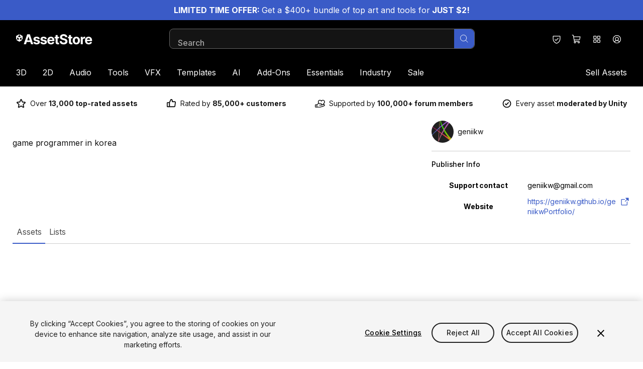

--- FILE ---
content_type: text/css
request_url: https://storage.googleapis.com/unity-mkt-services-prd-ui-static/marketplace/d8e7f3d9afe7a9a1223611b17e7da43cf744f19f/_next/static/css/6bfda1b7f53e1de5.css
body_size: 248
content:
#ot-sdk-btn-floating{display:none}@font-face{font-family:__Inter_23b131;font-style:normal;font-weight:100 900;font-display:swap;src:url(https://storage.googleapis.com/unity-mkt-services-prd-ui-static/marketplace/d8e7f3d9afe7a9a1223611b17e7da43cf744f19f/_next/static/media/ba9851c3c22cd980-s.woff2) format("woff2");unicode-range:u+0460-052f,u+1c80-1c8a,u+20b4,u+2de0-2dff,u+a640-a69f,u+fe2e-fe2f}@font-face{font-family:__Inter_23b131;font-style:normal;font-weight:100 900;font-display:swap;src:url(https://storage.googleapis.com/unity-mkt-services-prd-ui-static/marketplace/d8e7f3d9afe7a9a1223611b17e7da43cf744f19f/_next/static/media/21350d82a1f187e9-s.woff2) format("woff2");unicode-range:u+0301,u+0400-045f,u+0490-0491,u+04b0-04b1,u+2116}@font-face{font-family:__Inter_23b131;font-style:normal;font-weight:100 900;font-display:swap;src:url(https://storage.googleapis.com/unity-mkt-services-prd-ui-static/marketplace/d8e7f3d9afe7a9a1223611b17e7da43cf744f19f/_next/static/media/c5fe6dc8356a8c31-s.woff2) format("woff2");unicode-range:u+1f??}@font-face{font-family:__Inter_23b131;font-style:normal;font-weight:100 900;font-display:swap;src:url(https://storage.googleapis.com/unity-mkt-services-prd-ui-static/marketplace/d8e7f3d9afe7a9a1223611b17e7da43cf744f19f/_next/static/media/19cfc7226ec3afaa-s.woff2) format("woff2");unicode-range:u+0370-0377,u+037a-037f,u+0384-038a,u+038c,u+038e-03a1,u+03a3-03ff}@font-face{font-family:__Inter_23b131;font-style:normal;font-weight:100 900;font-display:swap;src:url(https://storage.googleapis.com/unity-mkt-services-prd-ui-static/marketplace/d8e7f3d9afe7a9a1223611b17e7da43cf744f19f/_next/static/media/df0a9ae256c0569c-s.woff2) format("woff2");unicode-range:u+0102-0103,u+0110-0111,u+0128-0129,u+0168-0169,u+01a0-01a1,u+01af-01b0,u+0300-0301,u+0303-0304,u+0308-0309,u+0323,u+0329,u+1ea0-1ef9,u+20ab}@font-face{font-family:__Inter_23b131;font-style:normal;font-weight:100 900;font-display:swap;src:url(https://storage.googleapis.com/unity-mkt-services-prd-ui-static/marketplace/d8e7f3d9afe7a9a1223611b17e7da43cf744f19f/_next/static/media/8e9860b6e62d6359-s.woff2) format("woff2");unicode-range:u+0100-02ba,u+02bd-02c5,u+02c7-02cc,u+02ce-02d7,u+02dd-02ff,u+0304,u+0308,u+0329,u+1d00-1dbf,u+1e00-1e9f,u+1ef2-1eff,u+2020,u+20a0-20ab,u+20ad-20c0,u+2113,u+2c60-2c7f,u+a720-a7ff}@font-face{font-family:__Inter_23b131;font-style:normal;font-weight:100 900;font-display:swap;src:url(https://storage.googleapis.com/unity-mkt-services-prd-ui-static/marketplace/d8e7f3d9afe7a9a1223611b17e7da43cf744f19f/_next/static/media/e4af272ccee01ff0-s.p.woff2) format("woff2");unicode-range:u+00??,u+0131,u+0152-0153,u+02bb-02bc,u+02c6,u+02da,u+02dc,u+0304,u+0308,u+0329,u+2000-206f,u+20ac,u+2122,u+2191,u+2193,u+2212,u+2215,u+feff,u+fffd}@font-face{font-family:__Inter_Fallback_23b131;src:local("Arial");ascent-override:90.49%;descent-override:22.56%;line-gap-override:0.00%;size-adjust:107.06%}.__className_23b131{font-family:__Inter_23b131,__Inter_Fallback_23b131;font-style:normal}.__variable_23b131{--font-inter:"__Inter_23b131","__Inter_Fallback_23b131"}
/*# sourceMappingURL=6bfda1b7f53e1de5.css.map*/

--- FILE ---
content_type: text/javascript
request_url: https://storage.googleapis.com/unity-mkt-services-prd-ui-static/marketplace/d8e7f3d9afe7a9a1223611b17e7da43cf744f19f/_next/static/chunks/4908-becc0f5deec44804.js
body_size: 241790
content:
(self.webpackChunk_N_E=self.webpackChunk_N_E||[]).push([[4908],{49365:function(e,t,r){"use strict";r.d(t,{Ry:function(){return c}});var n=new WeakMap,a=new WeakMap,i={},o=0,l=function(e){return e&&(e.host||l(e.parentNode))},u=function(e,t,r,u){var c=(Array.isArray(e)?e:[e]).map(function(e){if(t.contains(e))return e;var r=l(e);return r&&t.contains(r)?r:(console.error("aria-hidden",e,"in not contained inside",t,". Doing nothing"),null)}).filter(function(e){return!!e});i[r]||(i[r]=new WeakMap);var s=i[r],d=[],f=new Set,m=new Set(c),p=function(e){!e||f.has(e)||(f.add(e),p(e.parentNode))};c.forEach(p);var h=function(e){!e||m.has(e)||Array.prototype.forEach.call(e.children,function(e){if(f.has(e))h(e);else{var t=e.getAttribute(u),i=null!==t&&"false"!==t,o=(n.get(e)||0)+1,l=(s.get(e)||0)+1;n.set(e,o),s.set(e,l),d.push(e),1===o&&i&&a.set(e,!0),1===l&&e.setAttribute(r,"true"),i||e.setAttribute(u,"true")}})};return h(t),f.clear(),o++,function(){d.forEach(function(e){var t=n.get(e)-1,i=s.get(e)-1;n.set(e,t),s.set(e,i),t||(a.has(e)||e.removeAttribute(u),a.delete(e)),i||e.removeAttribute(r)}),--o||(n=new WeakMap,n=new WeakMap,a=new WeakMap,i={})}},c=function(e,t,r){void 0===r&&(r="data-aria-hidden");var n=Array.from(Array.isArray(e)?e:[e]),a=t||("undefined"==typeof document?null:(Array.isArray(e)?e[0]:e).ownerDocument.body);return a?(n.push.apply(n,Array.from(a.querySelectorAll("[aria-live]"))),u(n,a,r,"aria-hidden")):function(){return null}}},82535:function(e,t,r){"use strict";r.d(t,{Ry:function(){return c}});var n=new WeakMap,a=new WeakMap,i={},o=0,l=function(e){return e&&(e.host||l(e.parentNode))},u=function(e,t,r,u){var c=(Array.isArray(e)?e:[e]).map(function(e){if(t.contains(e))return e;var r=l(e);return r&&t.contains(r)?r:(console.error("aria-hidden",e,"in not contained inside",t,". Doing nothing"),null)}).filter(function(e){return!!e});i[r]||(i[r]=new WeakMap);var s=i[r],d=[],f=new Set,m=new Set(c),p=function(e){!e||f.has(e)||(f.add(e),p(e.parentNode))};c.forEach(p);var h=function(e){!e||m.has(e)||Array.prototype.forEach.call(e.children,function(e){if(f.has(e))h(e);else try{var t=e.getAttribute(u),i=null!==t&&"false"!==t,o=(n.get(e)||0)+1,l=(s.get(e)||0)+1;n.set(e,o),s.set(e,l),d.push(e),1===o&&i&&a.set(e,!0),1===l&&e.setAttribute(r,"true"),i||e.setAttribute(u,"true")}catch(t){console.error("aria-hidden: cannot operate on ",e,t)}})};return h(t),f.clear(),o++,function(){d.forEach(function(e){var t=n.get(e)-1,i=s.get(e)-1;n.set(e,t),s.set(e,i),t||(a.has(e)||e.removeAttribute(u),a.delete(e)),i||e.removeAttribute(r)}),--o||(n=new WeakMap,n=new WeakMap,a=new WeakMap,i={})}},c=function(e,t,r){void 0===r&&(r="data-aria-hidden");var n=Array.from(Array.isArray(e)?e:[e]),a=t||("undefined"==typeof document?null:(Array.isArray(e)?e[0]:e).ownerDocument.body);return a?(n.push.apply(n,Array.from(a.querySelectorAll("[aria-live], script"))),u(n,a,r,"aria-hidden")):function(){return null}}},34241:function(e,t){var r;!function(){"use strict";var n={}.hasOwnProperty;function a(){for(var e=[],t=0;t<arguments.length;t++){var r=arguments[t];if(r){var i=typeof r;if("string"===i||"number"===i)e.push(r);else if(Array.isArray(r)){if(r.length){var o=a.apply(null,r);o&&e.push(o)}}else if("object"===i){if(r.toString===Object.prototype.toString)for(var l in r)n.call(r,l)&&r[l]&&e.push(l);else e.push(r.toString())}}}return e.join(" ")}e.exports?(a.default=a,e.exports=a):void 0!==(r=(function(){return a}).apply(t,[]))&&(e.exports=r)}()},41144:function(e,t,r){var n=r(48597),a=r(75793);function i(e){(e=function(e){var t={};for(var r in e)t[r]=e[r];return t}(e||{})).whiteList=e.whiteList||n.whiteList,e.onAttr=e.onAttr||n.onAttr,e.onIgnoreAttr=e.onIgnoreAttr||n.onIgnoreAttr,e.safeAttrValue=e.safeAttrValue||n.safeAttrValue,this.options=e}r(44875),i.prototype.process=function(e){if(!(e=(e=e||"").toString()))return"";var t=this.options,r=t.whiteList,n=t.onAttr,i=t.onIgnoreAttr,o=t.safeAttrValue;return a(e,function(e,t,a,l,u){var c=r[a],s=!1;if(!0===c?s=c:"function"==typeof c?s=c(l):c instanceof RegExp&&(s=c.test(l)),!0!==s&&(s=!1),l=o(a,l)){var d={position:t,sourcePosition:e,source:u,isWhite:s};if(s){var f=n(a,l,d);return null==f?a+":"+l:f}var f=i(a,l,d);if(null!=f)return f}})},e.exports=i},48597:function(e,t){function r(){var e={};return e["align-content"]=!1,e["align-items"]=!1,e["align-self"]=!1,e["alignment-adjust"]=!1,e["alignment-baseline"]=!1,e.all=!1,e["anchor-point"]=!1,e.animation=!1,e["animation-delay"]=!1,e["animation-direction"]=!1,e["animation-duration"]=!1,e["animation-fill-mode"]=!1,e["animation-iteration-count"]=!1,e["animation-name"]=!1,e["animation-play-state"]=!1,e["animation-timing-function"]=!1,e.azimuth=!1,e["backface-visibility"]=!1,e.background=!0,e["background-attachment"]=!0,e["background-clip"]=!0,e["background-color"]=!0,e["background-image"]=!0,e["background-origin"]=!0,e["background-position"]=!0,e["background-repeat"]=!0,e["background-size"]=!0,e["baseline-shift"]=!1,e.binding=!1,e.bleed=!1,e["bookmark-label"]=!1,e["bookmark-level"]=!1,e["bookmark-state"]=!1,e.border=!0,e["border-bottom"]=!0,e["border-bottom-color"]=!0,e["border-bottom-left-radius"]=!0,e["border-bottom-right-radius"]=!0,e["border-bottom-style"]=!0,e["border-bottom-width"]=!0,e["border-collapse"]=!0,e["border-color"]=!0,e["border-image"]=!0,e["border-image-outset"]=!0,e["border-image-repeat"]=!0,e["border-image-slice"]=!0,e["border-image-source"]=!0,e["border-image-width"]=!0,e["border-left"]=!0,e["border-left-color"]=!0,e["border-left-style"]=!0,e["border-left-width"]=!0,e["border-radius"]=!0,e["border-right"]=!0,e["border-right-color"]=!0,e["border-right-style"]=!0,e["border-right-width"]=!0,e["border-spacing"]=!0,e["border-style"]=!0,e["border-top"]=!0,e["border-top-color"]=!0,e["border-top-left-radius"]=!0,e["border-top-right-radius"]=!0,e["border-top-style"]=!0,e["border-top-width"]=!0,e["border-width"]=!0,e.bottom=!1,e["box-decoration-break"]=!0,e["box-shadow"]=!0,e["box-sizing"]=!0,e["box-snap"]=!0,e["box-suppress"]=!0,e["break-after"]=!0,e["break-before"]=!0,e["break-inside"]=!0,e["caption-side"]=!1,e.chains=!1,e.clear=!0,e.clip=!1,e["clip-path"]=!1,e["clip-rule"]=!1,e.color=!0,e["color-interpolation-filters"]=!0,e["column-count"]=!1,e["column-fill"]=!1,e["column-gap"]=!1,e["column-rule"]=!1,e["column-rule-color"]=!1,e["column-rule-style"]=!1,e["column-rule-width"]=!1,e["column-span"]=!1,e["column-width"]=!1,e.columns=!1,e.contain=!1,e.content=!1,e["counter-increment"]=!1,e["counter-reset"]=!1,e["counter-set"]=!1,e.crop=!1,e.cue=!1,e["cue-after"]=!1,e["cue-before"]=!1,e.cursor=!1,e.direction=!1,e.display=!0,e["display-inside"]=!0,e["display-list"]=!0,e["display-outside"]=!0,e["dominant-baseline"]=!1,e.elevation=!1,e["empty-cells"]=!1,e.filter=!1,e.flex=!1,e["flex-basis"]=!1,e["flex-direction"]=!1,e["flex-flow"]=!1,e["flex-grow"]=!1,e["flex-shrink"]=!1,e["flex-wrap"]=!1,e.float=!1,e["float-offset"]=!1,e["flood-color"]=!1,e["flood-opacity"]=!1,e["flow-from"]=!1,e["flow-into"]=!1,e.font=!0,e["font-family"]=!0,e["font-feature-settings"]=!0,e["font-kerning"]=!0,e["font-language-override"]=!0,e["font-size"]=!0,e["font-size-adjust"]=!0,e["font-stretch"]=!0,e["font-style"]=!0,e["font-synthesis"]=!0,e["font-variant"]=!0,e["font-variant-alternates"]=!0,e["font-variant-caps"]=!0,e["font-variant-east-asian"]=!0,e["font-variant-ligatures"]=!0,e["font-variant-numeric"]=!0,e["font-variant-position"]=!0,e["font-weight"]=!0,e.grid=!1,e["grid-area"]=!1,e["grid-auto-columns"]=!1,e["grid-auto-flow"]=!1,e["grid-auto-rows"]=!1,e["grid-column"]=!1,e["grid-column-end"]=!1,e["grid-column-start"]=!1,e["grid-row"]=!1,e["grid-row-end"]=!1,e["grid-row-start"]=!1,e["grid-template"]=!1,e["grid-template-areas"]=!1,e["grid-template-columns"]=!1,e["grid-template-rows"]=!1,e["hanging-punctuation"]=!1,e.height=!0,e.hyphens=!1,e.icon=!1,e["image-orientation"]=!1,e["image-resolution"]=!1,e["ime-mode"]=!1,e["initial-letters"]=!1,e["inline-box-align"]=!1,e["justify-content"]=!1,e["justify-items"]=!1,e["justify-self"]=!1,e.left=!1,e["letter-spacing"]=!0,e["lighting-color"]=!0,e["line-box-contain"]=!1,e["line-break"]=!1,e["line-grid"]=!1,e["line-height"]=!1,e["line-snap"]=!1,e["line-stacking"]=!1,e["line-stacking-ruby"]=!1,e["line-stacking-shift"]=!1,e["line-stacking-strategy"]=!1,e["list-style"]=!0,e["list-style-image"]=!0,e["list-style-position"]=!0,e["list-style-type"]=!0,e.margin=!0,e["margin-bottom"]=!0,e["margin-left"]=!0,e["margin-right"]=!0,e["margin-top"]=!0,e["marker-offset"]=!1,e["marker-side"]=!1,e.marks=!1,e.mask=!1,e["mask-box"]=!1,e["mask-box-outset"]=!1,e["mask-box-repeat"]=!1,e["mask-box-slice"]=!1,e["mask-box-source"]=!1,e["mask-box-width"]=!1,e["mask-clip"]=!1,e["mask-image"]=!1,e["mask-origin"]=!1,e["mask-position"]=!1,e["mask-repeat"]=!1,e["mask-size"]=!1,e["mask-source-type"]=!1,e["mask-type"]=!1,e["max-height"]=!0,e["max-lines"]=!1,e["max-width"]=!0,e["min-height"]=!0,e["min-width"]=!0,e["move-to"]=!1,e["nav-down"]=!1,e["nav-index"]=!1,e["nav-left"]=!1,e["nav-right"]=!1,e["nav-up"]=!1,e["object-fit"]=!1,e["object-position"]=!1,e.opacity=!1,e.order=!1,e.orphans=!1,e.outline=!1,e["outline-color"]=!1,e["outline-offset"]=!1,e["outline-style"]=!1,e["outline-width"]=!1,e.overflow=!1,e["overflow-wrap"]=!1,e["overflow-x"]=!1,e["overflow-y"]=!1,e.padding=!0,e["padding-bottom"]=!0,e["padding-left"]=!0,e["padding-right"]=!0,e["padding-top"]=!0,e.page=!1,e["page-break-after"]=!1,e["page-break-before"]=!1,e["page-break-inside"]=!1,e["page-policy"]=!1,e.pause=!1,e["pause-after"]=!1,e["pause-before"]=!1,e.perspective=!1,e["perspective-origin"]=!1,e.pitch=!1,e["pitch-range"]=!1,e["play-during"]=!1,e.position=!1,e["presentation-level"]=!1,e.quotes=!1,e["region-fragment"]=!1,e.resize=!1,e.rest=!1,e["rest-after"]=!1,e["rest-before"]=!1,e.richness=!1,e.right=!1,e.rotation=!1,e["rotation-point"]=!1,e["ruby-align"]=!1,e["ruby-merge"]=!1,e["ruby-position"]=!1,e["shape-image-threshold"]=!1,e["shape-outside"]=!1,e["shape-margin"]=!1,e.size=!1,e.speak=!1,e["speak-as"]=!1,e["speak-header"]=!1,e["speak-numeral"]=!1,e["speak-punctuation"]=!1,e["speech-rate"]=!1,e.stress=!1,e["string-set"]=!1,e["tab-size"]=!1,e["table-layout"]=!1,e["text-align"]=!0,e["text-align-last"]=!0,e["text-combine-upright"]=!0,e["text-decoration"]=!0,e["text-decoration-color"]=!0,e["text-decoration-line"]=!0,e["text-decoration-skip"]=!0,e["text-decoration-style"]=!0,e["text-emphasis"]=!0,e["text-emphasis-color"]=!0,e["text-emphasis-position"]=!0,e["text-emphasis-style"]=!0,e["text-height"]=!0,e["text-indent"]=!0,e["text-justify"]=!0,e["text-orientation"]=!0,e["text-overflow"]=!0,e["text-shadow"]=!0,e["text-space-collapse"]=!0,e["text-transform"]=!0,e["text-underline-position"]=!0,e["text-wrap"]=!0,e.top=!1,e.transform=!1,e["transform-origin"]=!1,e["transform-style"]=!1,e.transition=!1,e["transition-delay"]=!1,e["transition-duration"]=!1,e["transition-property"]=!1,e["transition-timing-function"]=!1,e["unicode-bidi"]=!1,e["vertical-align"]=!1,e.visibility=!1,e["voice-balance"]=!1,e["voice-duration"]=!1,e["voice-family"]=!1,e["voice-pitch"]=!1,e["voice-range"]=!1,e["voice-rate"]=!1,e["voice-stress"]=!1,e["voice-volume"]=!1,e.volume=!1,e["white-space"]=!1,e.widows=!1,e.width=!0,e["will-change"]=!1,e["word-break"]=!0,e["word-spacing"]=!0,e["word-wrap"]=!0,e["wrap-flow"]=!1,e["wrap-through"]=!1,e["writing-mode"]=!1,e["z-index"]=!1,e}var n=/javascript\s*\:/img;t.whiteList=r(),t.getDefaultWhiteList=r,t.onAttr=function(e,t,r){},t.onIgnoreAttr=function(e,t,r){},t.safeAttrValue=function(e,t){return n.test(t)?"":t}},91322:function(e,t,r){var n=r(48597),a=r(41144);for(var i in(t=e.exports=function(e,t){return new a(t).process(e)}).FilterCSS=a,n)t[i]=n[i];"undefined"!=typeof window&&(window.filterCSS=e.exports)},75793:function(e,t,r){var n=r(44875);e.exports=function(e,t){";"!==(e=n.trimRight(e))[e.length-1]&&(e+=";");var r=e.length,a=!1,i=0,o=0,l="";function u(){if(!a){var r=n.trim(e.slice(i,o)),u=r.indexOf(":");if(-1!==u){var c=n.trim(r.slice(0,u)),s=n.trim(r.slice(u+1));if(c){var d=t(i,l.length,c,s,r);d&&(l+=d+"; ")}}}i=o+1}for(;o<r;o++){var c=e[o];if("/"===c&&"*"===e[o+1]){var s=e.indexOf("*/",o+2);if(-1===s)break;i=(o=s+1)+1,a=!1}else"("===c?a=!0:")"===c?a=!1:";"===c?a||u():"\n"===c&&u()}return n.trim(l)}},44875:function(e){e.exports={indexOf:function(e,t){var r,n;if(Array.prototype.indexOf)return e.indexOf(t);for(r=0,n=e.length;r<n;r++)if(e[r]===t)return r;return -1},forEach:function(e,t,r){var n,a;if(Array.prototype.forEach)return e.forEach(t,r);for(n=0,a=e.length;n<a;n++)t.call(r,e[n],n,e)},trim:function(e){return String.prototype.trim?e.trim():e.replace(/(^\s*)|(\s*$)/g,"")},trimRight:function(e){return String.prototype.trimRight?e.trimRight():e.replace(/(\s*$)/g,"")}}},82578:function(e){"use strict";var t=function(e){var t;return!!e&&"object"==typeof e&&"[object RegExp]"!==(t=Object.prototype.toString.call(e))&&"[object Date]"!==t&&e.$$typeof!==r},r="function"==typeof Symbol&&Symbol.for?Symbol.for("react.element"):60103;function n(e,t){return!1!==t.clone&&t.isMergeableObject(e)?l(Array.isArray(e)?[]:{},e,t):e}function a(e,t,r){return e.concat(t).map(function(e){return n(e,r)})}function i(e){return Object.keys(e).concat(Object.getOwnPropertySymbols?Object.getOwnPropertySymbols(e).filter(function(t){return Object.propertyIsEnumerable.call(e,t)}):[])}function o(e,t){try{return t in e}catch(e){return!1}}function l(e,r,u){(u=u||{}).arrayMerge=u.arrayMerge||a,u.isMergeableObject=u.isMergeableObject||t,u.cloneUnlessOtherwiseSpecified=n;var c,s,d=Array.isArray(r);return d!==Array.isArray(e)?n(r,u):d?u.arrayMerge(e,r,u):(s={},(c=u).isMergeableObject(e)&&i(e).forEach(function(t){s[t]=n(e[t],c)}),i(r).forEach(function(t){(!o(e,t)||Object.hasOwnProperty.call(e,t)&&Object.propertyIsEnumerable.call(e,t))&&(o(e,t)&&c.isMergeableObject(r[t])?s[t]=(function(e,t){if(!t.customMerge)return l;var r=t.customMerge(e);return"function"==typeof r?r:l})(t,c)(e[t],r[t],c):s[t]=n(r[t],c))}),s)}l.all=function(e,t){if(!Array.isArray(e))throw Error("first argument should be an array");return e.reduce(function(e,r){return l(e,r,t)},{})},e.exports=l},74994:function(e,t){"use strict";var r,n;Object.defineProperty(t,"__esModule",{value:!0}),t.Doctype=t.CDATA=t.Tag=t.Style=t.Script=t.Comment=t.Directive=t.Text=t.Root=t.isTag=t.ElementType=void 0,(n=r=t.ElementType||(t.ElementType={})).Root="root",n.Text="text",n.Directive="directive",n.Comment="comment",n.Script="script",n.Style="style",n.Tag="tag",n.CDATA="cdata",n.Doctype="doctype",t.isTag=function(e){return e.type===r.Tag||e.type===r.Script||e.type===r.Style},t.Root=r.Root,t.Text=r.Text,t.Directive=r.Directive,t.Comment=r.Comment,t.Script=r.Script,t.Style=r.Style,t.Tag=r.Tag,t.CDATA=r.CDATA,t.Doctype=r.Doctype},2623:function(e,t,r){"use strict";var n=this&&this.__createBinding||(Object.create?function(e,t,r,n){void 0===n&&(n=r);var a=Object.getOwnPropertyDescriptor(t,r);(!a||("get"in a?!t.__esModule:a.writable||a.configurable))&&(a={enumerable:!0,get:function(){return t[r]}}),Object.defineProperty(e,n,a)}:function(e,t,r,n){void 0===n&&(n=r),e[n]=t[r]}),a=this&&this.__exportStar||function(e,t){for(var r in e)"default"===r||Object.prototype.hasOwnProperty.call(t,r)||n(t,e,r)};Object.defineProperty(t,"__esModule",{value:!0}),t.DomHandler=void 0;var i=r(74994),o=r(65330);a(r(65330),t);var l={withStartIndices:!1,withEndIndices:!1,xmlMode:!1},u=function(){function e(e,t,r){this.dom=[],this.root=new o.Document(this.dom),this.done=!1,this.tagStack=[this.root],this.lastNode=null,this.parser=null,"function"==typeof t&&(r=t,t=l),"object"==typeof e&&(t=e,e=void 0),this.callback=null!=e?e:null,this.options=null!=t?t:l,this.elementCB=null!=r?r:null}return e.prototype.onparserinit=function(e){this.parser=e},e.prototype.onreset=function(){this.dom=[],this.root=new o.Document(this.dom),this.done=!1,this.tagStack=[this.root],this.lastNode=null,this.parser=null},e.prototype.onend=function(){this.done||(this.done=!0,this.parser=null,this.handleCallback(null))},e.prototype.onerror=function(e){this.handleCallback(e)},e.prototype.onclosetag=function(){this.lastNode=null;var e=this.tagStack.pop();this.options.withEndIndices&&(e.endIndex=this.parser.endIndex),this.elementCB&&this.elementCB(e)},e.prototype.onopentag=function(e,t){var r=this.options.xmlMode?i.ElementType.Tag:void 0,n=new o.Element(e,t,void 0,r);this.addNode(n),this.tagStack.push(n)},e.prototype.ontext=function(e){var t=this.lastNode;if(t&&t.type===i.ElementType.Text)t.data+=e,this.options.withEndIndices&&(t.endIndex=this.parser.endIndex);else{var r=new o.Text(e);this.addNode(r),this.lastNode=r}},e.prototype.oncomment=function(e){if(this.lastNode&&this.lastNode.type===i.ElementType.Comment){this.lastNode.data+=e;return}var t=new o.Comment(e);this.addNode(t),this.lastNode=t},e.prototype.oncommentend=function(){this.lastNode=null},e.prototype.oncdatastart=function(){var e=new o.Text(""),t=new o.CDATA([e]);this.addNode(t),e.parent=t,this.lastNode=e},e.prototype.oncdataend=function(){this.lastNode=null},e.prototype.onprocessinginstruction=function(e,t){var r=new o.ProcessingInstruction(e,t);this.addNode(r)},e.prototype.handleCallback=function(e){if("function"==typeof this.callback)this.callback(e,this.dom);else if(e)throw e},e.prototype.addNode=function(e){var t=this.tagStack[this.tagStack.length-1],r=t.children[t.children.length-1];this.options.withStartIndices&&(e.startIndex=this.parser.startIndex),this.options.withEndIndices&&(e.endIndex=this.parser.endIndex),t.children.push(e),r&&(e.prev=r,r.next=e),e.parent=t,this.lastNode=null},e}();t.DomHandler=u,t.default=u},65330:function(e,t,r){"use strict";var n,a=this&&this.__extends||(n=function(e,t){return(n=Object.setPrototypeOf||({__proto__:[]})instanceof Array&&function(e,t){e.__proto__=t}||function(e,t){for(var r in t)Object.prototype.hasOwnProperty.call(t,r)&&(e[r]=t[r])})(e,t)},function(e,t){if("function"!=typeof t&&null!==t)throw TypeError("Class extends value "+String(t)+" is not a constructor or null");function r(){this.constructor=e}n(e,t),e.prototype=null===t?Object.create(t):(r.prototype=t.prototype,new r)}),i=this&&this.__assign||function(){return(i=Object.assign||function(e){for(var t,r=1,n=arguments.length;r<n;r++)for(var a in t=arguments[r])Object.prototype.hasOwnProperty.call(t,a)&&(e[a]=t[a]);return e}).apply(this,arguments)};Object.defineProperty(t,"__esModule",{value:!0}),t.cloneNode=t.hasChildren=t.isDocument=t.isDirective=t.isComment=t.isText=t.isCDATA=t.isTag=t.Element=t.Document=t.CDATA=t.NodeWithChildren=t.ProcessingInstruction=t.Comment=t.Text=t.DataNode=t.Node=void 0;var o=r(74994),l=function(){function e(){this.parent=null,this.prev=null,this.next=null,this.startIndex=null,this.endIndex=null}return Object.defineProperty(e.prototype,"parentNode",{get:function(){return this.parent},set:function(e){this.parent=e},enumerable:!1,configurable:!0}),Object.defineProperty(e.prototype,"previousSibling",{get:function(){return this.prev},set:function(e){this.prev=e},enumerable:!1,configurable:!0}),Object.defineProperty(e.prototype,"nextSibling",{get:function(){return this.next},set:function(e){this.next=e},enumerable:!1,configurable:!0}),e.prototype.cloneNode=function(e){return void 0===e&&(e=!1),A(this,e)},e}();t.Node=l;var u=function(e){function t(t){var r=e.call(this)||this;return r.data=t,r}return a(t,e),Object.defineProperty(t.prototype,"nodeValue",{get:function(){return this.data},set:function(e){this.data=e},enumerable:!1,configurable:!0}),t}(l);t.DataNode=u;var c=function(e){function t(){var t=null!==e&&e.apply(this,arguments)||this;return t.type=o.ElementType.Text,t}return a(t,e),Object.defineProperty(t.prototype,"nodeType",{get:function(){return 3},enumerable:!1,configurable:!0}),t}(u);t.Text=c;var s=function(e){function t(){var t=null!==e&&e.apply(this,arguments)||this;return t.type=o.ElementType.Comment,t}return a(t,e),Object.defineProperty(t.prototype,"nodeType",{get:function(){return 8},enumerable:!1,configurable:!0}),t}(u);t.Comment=s;var d=function(e){function t(t,r){var n=e.call(this,r)||this;return n.name=t,n.type=o.ElementType.Directive,n}return a(t,e),Object.defineProperty(t.prototype,"nodeType",{get:function(){return 1},enumerable:!1,configurable:!0}),t}(u);t.ProcessingInstruction=d;var f=function(e){function t(t){var r=e.call(this)||this;return r.children=t,r}return a(t,e),Object.defineProperty(t.prototype,"firstChild",{get:function(){var e;return null!==(e=this.children[0])&&void 0!==e?e:null},enumerable:!1,configurable:!0}),Object.defineProperty(t.prototype,"lastChild",{get:function(){return this.children.length>0?this.children[this.children.length-1]:null},enumerable:!1,configurable:!0}),Object.defineProperty(t.prototype,"childNodes",{get:function(){return this.children},set:function(e){this.children=e},enumerable:!1,configurable:!0}),t}(l);t.NodeWithChildren=f;var m=function(e){function t(){var t=null!==e&&e.apply(this,arguments)||this;return t.type=o.ElementType.CDATA,t}return a(t,e),Object.defineProperty(t.prototype,"nodeType",{get:function(){return 4},enumerable:!1,configurable:!0}),t}(f);t.CDATA=m;var p=function(e){function t(){var t=null!==e&&e.apply(this,arguments)||this;return t.type=o.ElementType.Root,t}return a(t,e),Object.defineProperty(t.prototype,"nodeType",{get:function(){return 9},enumerable:!1,configurable:!0}),t}(f);t.Document=p;var h=function(e){function t(t,r,n,a){void 0===n&&(n=[]),void 0===a&&(a="script"===t?o.ElementType.Script:"style"===t?o.ElementType.Style:o.ElementType.Tag);var i=e.call(this,n)||this;return i.name=t,i.attribs=r,i.type=a,i}return a(t,e),Object.defineProperty(t.prototype,"nodeType",{get:function(){return 1},enumerable:!1,configurable:!0}),Object.defineProperty(t.prototype,"tagName",{get:function(){return this.name},set:function(e){this.name=e},enumerable:!1,configurable:!0}),Object.defineProperty(t.prototype,"attributes",{get:function(){var e=this;return Object.keys(this.attribs).map(function(t){var r,n;return{name:t,value:e.attribs[t],namespace:null===(r=e["x-attribsNamespace"])||void 0===r?void 0:r[t],prefix:null===(n=e["x-attribsPrefix"])||void 0===n?void 0:n[t]}})},enumerable:!1,configurable:!0}),t}(f);function v(e){return(0,o.isTag)(e)}function g(e){return e.type===o.ElementType.CDATA}function y(e){return e.type===o.ElementType.Text}function b(e){return e.type===o.ElementType.Comment}function w(e){return e.type===o.ElementType.Directive}function E(e){return e.type===o.ElementType.Root}function A(e,t){if(void 0===t&&(t=!1),y(e))r=new c(e.data);else if(b(e))r=new s(e.data);else if(v(e)){var r,n=t?x(e.children):[],a=new h(e.name,i({},e.attribs),n);n.forEach(function(e){return e.parent=a}),null!=e.namespace&&(a.namespace=e.namespace),e["x-attribsNamespace"]&&(a["x-attribsNamespace"]=i({},e["x-attribsNamespace"])),e["x-attribsPrefix"]&&(a["x-attribsPrefix"]=i({},e["x-attribsPrefix"])),r=a}else if(g(e)){var n=t?x(e.children):[],o=new m(n);n.forEach(function(e){return e.parent=o}),r=o}else if(E(e)){var n=t?x(e.children):[],l=new p(n);n.forEach(function(e){return e.parent=l}),e["x-mode"]&&(l["x-mode"]=e["x-mode"]),r=l}else if(w(e)){var u=new d(e.name,e.data);null!=e["x-name"]&&(u["x-name"]=e["x-name"],u["x-publicId"]=e["x-publicId"],u["x-systemId"]=e["x-systemId"]),r=u}else throw Error("Not implemented yet: ".concat(e.type));return r.startIndex=e.startIndex,r.endIndex=e.endIndex,null!=e.sourceCodeLocation&&(r.sourceCodeLocation=e.sourceCodeLocation),r}function x(e){for(var t=e.map(function(e){return A(e,!0)}),r=1;r<t.length;r++)t[r].prev=t[r-1],t[r-1].next=t[r];return t}t.Element=h,t.isTag=v,t.isCDATA=g,t.isText=y,t.isComment=b,t.isDirective=w,t.isDocument=E,t.hasChildren=function(e){return Object.prototype.hasOwnProperty.call(e,"children")},t.cloneNode=A},45829:function(e){"use strict";let{entries:t,setPrototypeOf:r,isFrozen:n,getPrototypeOf:a,getOwnPropertyDescriptor:i}=Object,{freeze:o,seal:l,create:u}=Object,{apply:c,construct:s}="undefined"!=typeof Reflect&&Reflect;o||(o=function(e){return e}),l||(l=function(e){return e}),c||(c=function(e,t,r){return e.apply(t,r)}),s||(s=function(e,t){return new e(...t)});let d=_(Array.prototype.forEach),f=_(Array.prototype.lastIndexOf),m=_(Array.prototype.pop),p=_(Array.prototype.push),h=_(Array.prototype.splice),v=_(String.prototype.toLowerCase),g=_(String.prototype.toString),y=_(String.prototype.match),b=_(String.prototype.replace),w=_(String.prototype.indexOf),E=_(String.prototype.trim),A=_(Object.prototype.hasOwnProperty),x=_(RegExp.prototype.test),Z=(X=TypeError,function(){for(var e=arguments.length,t=Array(e),r=0;r<e;r++)t[r]=arguments[r];return s(X,t)});function _(e){return function(t){t instanceof RegExp&&(t.lastIndex=0);for(var r=arguments.length,n=Array(r>1?r-1:0),a=1;a<r;a++)n[a-1]=arguments[a];return c(e,t,n)}}function k(e,t){let a=arguments.length>2&&void 0!==arguments[2]?arguments[2]:v;r&&r(e,null);let i=t.length;for(;i--;){let r=t[i];if("string"==typeof r){let e=a(r);e!==r&&(n(t)||(t[i]=e),r=e)}e[r]=!0}return e}function O(e){let r=u(null);for(let[n,a]of t(e))A(e,n)&&(Array.isArray(a)?r[n]=function(e){for(let t=0;t<e.length;t++)A(e,t)||(e[t]=null);return e}(a):a&&"object"==typeof a&&a.constructor===Object?r[n]=O(a):r[n]=a);return r}function M(e,t){for(;null!==e;){let r=i(e,t);if(r){if(r.get)return _(r.get);if("function"==typeof r.value)return _(r.value)}e=a(e)}return function(){return null}}let P=o(["a","abbr","acronym","address","area","article","aside","audio","b","bdi","bdo","big","blink","blockquote","body","br","button","canvas","caption","center","cite","code","col","colgroup","content","data","datalist","dd","decorator","del","details","dfn","dialog","dir","div","dl","dt","element","em","fieldset","figcaption","figure","font","footer","form","h1","h2","h3","h4","h5","h6","head","header","hgroup","hr","html","i","img","input","ins","kbd","label","legend","li","main","map","mark","marquee","menu","menuitem","meter","nav","nobr","ol","optgroup","option","output","p","picture","pre","progress","q","rp","rt","ruby","s","samp","section","select","shadow","small","source","spacer","span","strike","strong","style","sub","summary","sup","table","tbody","td","template","textarea","tfoot","th","thead","time","tr","track","tt","u","ul","var","video","wbr"]),j=o(["svg","a","altglyph","altglyphdef","altglyphitem","animatecolor","animatemotion","animatetransform","circle","clippath","defs","desc","ellipse","filter","font","g","glyph","glyphref","hkern","image","line","lineargradient","marker","mask","metadata","mpath","path","pattern","polygon","polyline","radialgradient","rect","stop","style","switch","symbol","text","textpath","title","tref","tspan","view","vkern"]),$=o(["feBlend","feColorMatrix","feComponentTransfer","feComposite","feConvolveMatrix","feDiffuseLighting","feDisplacementMap","feDistantLight","feDropShadow","feFlood","feFuncA","feFuncB","feFuncG","feFuncR","feGaussianBlur","feImage","feMerge","feMergeNode","feMorphology","feOffset","fePointLight","feSpecularLighting","feSpotLight","feTile","feTurbulence"]),V=o(["animate","color-profile","cursor","discard","font-face","font-face-format","font-face-name","font-face-src","font-face-uri","foreignobject","hatch","hatchpath","mesh","meshgradient","meshpatch","meshrow","missing-glyph","script","set","solidcolor","unknown","use"]),S=o(["math","menclose","merror","mfenced","mfrac","mglyph","mi","mlabeledtr","mmultiscripts","mn","mo","mover","mpadded","mphantom","mroot","mrow","ms","mspace","msqrt","mstyle","msub","msup","msubsup","mtable","mtd","mtext","mtr","munder","munderover","mprescripts"]),L=o(["maction","maligngroup","malignmark","mlongdiv","mscarries","mscarry","msgroup","mstack","msline","msrow","semantics","annotation","annotation-xml","mprescripts","none"]),I=o(["#text"]),H=o(["accept","action","align","alt","autocapitalize","autocomplete","autopictureinpicture","autoplay","background","bgcolor","border","capture","cellpadding","cellspacing","checked","cite","class","clear","color","cols","colspan","controls","controlslist","coords","crossorigin","datetime","decoding","default","dir","disabled","disablepictureinpicture","disableremoteplayback","download","draggable","enctype","enterkeyhint","face","for","headers","height","hidden","high","href","hreflang","id","inputmode","integrity","ismap","kind","label","lang","list","loading","loop","low","max","maxlength","media","method","min","minlength","multiple","muted","name","nonce","noshade","novalidate","nowrap","open","optimum","pattern","placeholder","playsinline","popover","popovertarget","popovertargetaction","poster","preload","pubdate","radiogroup","readonly","rel","required","rev","reversed","role","rows","rowspan","spellcheck","scope","selected","shape","size","sizes","span","srclang","start","src","srcset","step","style","summary","tabindex","title","translate","type","usemap","valign","value","width","wrap","xmlns","slot"]),C=o(["accent-height","accumulate","additive","alignment-baseline","amplitude","ascent","attributename","attributetype","azimuth","basefrequency","baseline-shift","begin","bias","by","class","clip","clippathunits","clip-path","clip-rule","color","color-interpolation","color-interpolation-filters","color-profile","color-rendering","cx","cy","d","dx","dy","diffuseconstant","direction","display","divisor","dur","edgemode","elevation","end","exponent","fill","fill-opacity","fill-rule","filter","filterunits","flood-color","flood-opacity","font-family","font-size","font-size-adjust","font-stretch","font-style","font-variant","font-weight","fx","fy","g1","g2","glyph-name","glyphref","gradientunits","gradienttransform","height","href","id","image-rendering","in","in2","intercept","k","k1","k2","k3","k4","kerning","keypoints","keysplines","keytimes","lang","lengthadjust","letter-spacing","kernelmatrix","kernelunitlength","lighting-color","local","marker-end","marker-mid","marker-start","markerheight","markerunits","markerwidth","maskcontentunits","maskunits","max","mask","media","method","mode","min","name","numoctaves","offset","operator","opacity","order","orient","orientation","origin","overflow","paint-order","path","pathlength","patterncontentunits","patterntransform","patternunits","points","preservealpha","preserveaspectratio","primitiveunits","r","rx","ry","radius","refx","refy","repeatcount","repeatdur","restart","result","rotate","scale","seed","shape-rendering","slope","specularconstant","specularexponent","spreadmethod","startoffset","stddeviation","stitchtiles","stop-color","stop-opacity","stroke-dasharray","stroke-dashoffset","stroke-linecap","stroke-linejoin","stroke-miterlimit","stroke-opacity","stroke","stroke-width","style","surfacescale","systemlanguage","tabindex","tablevalues","targetx","targety","transform","transform-origin","text-anchor","text-decoration","text-rendering","textlength","type","u1","u2","unicode","values","viewbox","visibility","version","vert-adv-y","vert-origin-x","vert-origin-y","width","word-spacing","wrap","writing-mode","xchannelselector","ychannelselector","x","x1","x2","xmlns","y","y1","y2","z","zoomandpan"]),N=o(["accent","accentunder","align","bevelled","close","columnsalign","columnlines","columnspan","denomalign","depth","dir","display","displaystyle","encoding","fence","frame","height","href","id","largeop","length","linethickness","lspace","lquote","mathbackground","mathcolor","mathsize","mathvariant","maxsize","minsize","movablelimits","notation","numalign","open","rowalign","rowlines","rowspacing","rowspan","rspace","rquote","scriptlevel","scriptminsize","scriptsizemultiplier","selection","separator","separators","stretchy","subscriptshift","supscriptshift","symmetric","voffset","width","xmlns"]),T=o(["xlink:href","xml:id","xlink:title","xml:space","xmlns:xlink"]),D=l(/\{\{[\w\W]*|[\w\W]*\}\}/gm),z=l(/<%[\w\W]*|[\w\W]*%>/gm),R=l(/\$\{[\w\W]*/gm),F=l(/^data-[\-\w.\u00B7-\uFFFF]+$/),U=l(/^aria-[\-\w]+$/),W=l(/^(?:(?:(?:f|ht)tps?|mailto|tel|callto|sms|cid|xmpp|matrix):|[^a-z]|[a-z+.\-]+(?:[^a-z+.\-:]|$))/i),B=l(/^(?:\w+script|data):/i),G=l(/[\u0000-\u0020\u00A0\u1680\u180E\u2000-\u2029\u205F\u3000]/g),K=l(/^html$/i);var X,q=Object.freeze({__proto__:null,ARIA_ATTR:U,ATTR_WHITESPACE:G,CUSTOM_ELEMENT:l(/^[a-z][.\w]*(-[.\w]+)+$/i),DATA_ATTR:F,DOCTYPE_NAME:K,ERB_EXPR:z,IS_ALLOWED_URI:W,IS_SCRIPT_OR_DATA:B,MUSTACHE_EXPR:D,TMPLIT_EXPR:R});let Y={element:1,text:3,progressingInstruction:7,comment:8,document:9},J=function(e,t){if("object"!=typeof e||"function"!=typeof e.createPolicy)return null;let r=null,n="data-tt-policy-suffix";t&&t.hasAttribute(n)&&(r=t.getAttribute(n));let a="dompurify"+(r?"#"+r:"");try{return e.createPolicy(a,{createHTML:e=>e,createScriptURL:e=>e})}catch(e){return console.warn("TrustedTypes policy "+a+" could not be created."),null}},Q=function(){return{afterSanitizeAttributes:[],afterSanitizeElements:[],afterSanitizeShadowDOM:[],beforeSanitizeAttributes:[],beforeSanitizeElements:[],beforeSanitizeShadowDOM:[],uponSanitizeAttribute:[],uponSanitizeElement:[],uponSanitizeShadowNode:[]}};var ee=function e(){let r,n=arguments.length>0&&void 0!==arguments[0]?arguments[0]:"undefined"==typeof window?null:window,a=t=>e(t);if(a.version="3.2.6",a.removed=[],!n||!n.document||n.document.nodeType!==Y.document||!n.Element)return a.isSupported=!1,a;let{document:i}=n,l=i,c=l.currentScript,{DocumentFragment:s,HTMLTemplateElement:_,Node:D,Element:z,NodeFilter:R,NamedNodeMap:F=n.NamedNodeMap||n.MozNamedAttrMap,HTMLFormElement:U,DOMParser:B,trustedTypes:G}=n,X=z.prototype,ee=M(X,"cloneNode"),et=M(X,"remove"),er=M(X,"nextSibling"),en=M(X,"childNodes"),ea=M(X,"parentNode");if("function"==typeof _){let e=i.createElement("template");e.content&&e.content.ownerDocument&&(i=e.content.ownerDocument)}let ei="",{implementation:eo,createNodeIterator:el,createDocumentFragment:eu,getElementsByTagName:ec}=i,{importNode:es}=l,ed=Q();a.isSupported="function"==typeof t&&"function"==typeof ea&&eo&&void 0!==eo.createHTMLDocument;let{MUSTACHE_EXPR:ef,ERB_EXPR:em,TMPLIT_EXPR:ep,DATA_ATTR:eh,ARIA_ATTR:ev,IS_SCRIPT_OR_DATA:eg,ATTR_WHITESPACE:ey,CUSTOM_ELEMENT:eb}=q,{IS_ALLOWED_URI:ew}=q,eE=null,eA=k({},[...P,...j,...$,...S,...I]),ex=null,eZ=k({},[...H,...C,...N,...T]),e_=Object.seal(u(null,{tagNameCheck:{writable:!0,configurable:!1,enumerable:!0,value:null},attributeNameCheck:{writable:!0,configurable:!1,enumerable:!0,value:null},allowCustomizedBuiltInElements:{writable:!0,configurable:!1,enumerable:!0,value:!1}})),ek=null,eO=null,eM=!0,eP=!0,ej=!1,e$=!0,eV=!1,eS=!0,eL=!1,eI=!1,eH=!1,eC=!1,eN=!1,eT=!1,eD=!0,ez=!1,eR=!0,eF=!1,eU={},eW=null,eB=k({},["annotation-xml","audio","colgroup","desc","foreignobject","head","iframe","math","mi","mn","mo","ms","mtext","noembed","noframes","noscript","plaintext","script","style","svg","template","thead","title","video","xmp"]),eG=null,eK=k({},["audio","video","img","source","image","track"]),eX=null,eq=k({},["alt","class","for","id","label","name","pattern","placeholder","role","summary","title","value","style","xmlns"]),eY="http://www.w3.org/1998/Math/MathML",eJ="http://www.w3.org/2000/svg",eQ="http://www.w3.org/1999/xhtml",e0=eQ,e1=!1,e2=null,e8=k({},[eY,eJ,eQ],g),e6=k({},["mi","mo","mn","ms","mtext"]),e4=k({},["annotation-xml"]),e3=k({},["title","style","font","a","script"]),e5=null,e7=["application/xhtml+xml","text/html"],e9=null,te=null,tt=i.createElement("form"),tr=function(e){return e instanceof RegExp||e instanceof Function},tn=function(){let e=arguments.length>0&&void 0!==arguments[0]?arguments[0]:{};if(!te||te!==e){if(e&&"object"==typeof e||(e={}),e=O(e),e9="application/xhtml+xml"===(e5=-1===e7.indexOf(e.PARSER_MEDIA_TYPE)?"text/html":e.PARSER_MEDIA_TYPE)?g:v,eE=A(e,"ALLOWED_TAGS")?k({},e.ALLOWED_TAGS,e9):eA,ex=A(e,"ALLOWED_ATTR")?k({},e.ALLOWED_ATTR,e9):eZ,e2=A(e,"ALLOWED_NAMESPACES")?k({},e.ALLOWED_NAMESPACES,g):e8,eX=A(e,"ADD_URI_SAFE_ATTR")?k(O(eq),e.ADD_URI_SAFE_ATTR,e9):eq,eG=A(e,"ADD_DATA_URI_TAGS")?k(O(eK),e.ADD_DATA_URI_TAGS,e9):eK,eW=A(e,"FORBID_CONTENTS")?k({},e.FORBID_CONTENTS,e9):eB,ek=A(e,"FORBID_TAGS")?k({},e.FORBID_TAGS,e9):O({}),eO=A(e,"FORBID_ATTR")?k({},e.FORBID_ATTR,e9):O({}),eU=!!A(e,"USE_PROFILES")&&e.USE_PROFILES,eM=!1!==e.ALLOW_ARIA_ATTR,eP=!1!==e.ALLOW_DATA_ATTR,ej=e.ALLOW_UNKNOWN_PROTOCOLS||!1,e$=!1!==e.ALLOW_SELF_CLOSE_IN_ATTR,eV=e.SAFE_FOR_TEMPLATES||!1,eS=!1!==e.SAFE_FOR_XML,eL=e.WHOLE_DOCUMENT||!1,eC=e.RETURN_DOM||!1,eN=e.RETURN_DOM_FRAGMENT||!1,eT=e.RETURN_TRUSTED_TYPE||!1,eH=e.FORCE_BODY||!1,eD=!1!==e.SANITIZE_DOM,ez=e.SANITIZE_NAMED_PROPS||!1,eR=!1!==e.KEEP_CONTENT,eF=e.IN_PLACE||!1,ew=e.ALLOWED_URI_REGEXP||W,e0=e.NAMESPACE||eQ,e6=e.MATHML_TEXT_INTEGRATION_POINTS||e6,e4=e.HTML_INTEGRATION_POINTS||e4,e_=e.CUSTOM_ELEMENT_HANDLING||{},e.CUSTOM_ELEMENT_HANDLING&&tr(e.CUSTOM_ELEMENT_HANDLING.tagNameCheck)&&(e_.tagNameCheck=e.CUSTOM_ELEMENT_HANDLING.tagNameCheck),e.CUSTOM_ELEMENT_HANDLING&&tr(e.CUSTOM_ELEMENT_HANDLING.attributeNameCheck)&&(e_.attributeNameCheck=e.CUSTOM_ELEMENT_HANDLING.attributeNameCheck),e.CUSTOM_ELEMENT_HANDLING&&"boolean"==typeof e.CUSTOM_ELEMENT_HANDLING.allowCustomizedBuiltInElements&&(e_.allowCustomizedBuiltInElements=e.CUSTOM_ELEMENT_HANDLING.allowCustomizedBuiltInElements),eV&&(eP=!1),eN&&(eC=!0),eU&&(eE=k({},I),ex=[],!0===eU.html&&(k(eE,P),k(ex,H)),!0===eU.svg&&(k(eE,j),k(ex,C),k(ex,T)),!0===eU.svgFilters&&(k(eE,$),k(ex,C),k(ex,T)),!0===eU.mathMl&&(k(eE,S),k(ex,N),k(ex,T))),e.ADD_TAGS&&(eE===eA&&(eE=O(eE)),k(eE,e.ADD_TAGS,e9)),e.ADD_ATTR&&(ex===eZ&&(ex=O(ex)),k(ex,e.ADD_ATTR,e9)),e.ADD_URI_SAFE_ATTR&&k(eX,e.ADD_URI_SAFE_ATTR,e9),e.FORBID_CONTENTS&&(eW===eB&&(eW=O(eW)),k(eW,e.FORBID_CONTENTS,e9)),eR&&(eE["#text"]=!0),eL&&k(eE,["html","head","body"]),eE.table&&(k(eE,["tbody"]),delete ek.tbody),e.TRUSTED_TYPES_POLICY){if("function"!=typeof e.TRUSTED_TYPES_POLICY.createHTML)throw Z('TRUSTED_TYPES_POLICY configuration option must provide a "createHTML" hook.');if("function"!=typeof e.TRUSTED_TYPES_POLICY.createScriptURL)throw Z('TRUSTED_TYPES_POLICY configuration option must provide a "createScriptURL" hook.');ei=(r=e.TRUSTED_TYPES_POLICY).createHTML("")}else void 0===r&&(r=J(G,c)),null!==r&&"string"==typeof ei&&(ei=r.createHTML(""));o&&o(e),te=e}},ta=k({},[...j,...$,...V]),ti=k({},[...S,...L]),to=function(e){let t=ea(e);t&&t.tagName||(t={namespaceURI:e0,tagName:"template"});let r=v(e.tagName),n=v(t.tagName);return!!e2[e.namespaceURI]&&(e.namespaceURI===eJ?t.namespaceURI===eQ?"svg"===r:t.namespaceURI===eY?"svg"===r&&("annotation-xml"===n||e6[n]):!!ta[r]:e.namespaceURI===eY?t.namespaceURI===eQ?"math"===r:t.namespaceURI===eJ?"math"===r&&e4[n]:!!ti[r]:e.namespaceURI===eQ?(t.namespaceURI!==eJ||!!e4[n])&&(t.namespaceURI!==eY||!!e6[n])&&!ti[r]&&(e3[r]||!ta[r]):"application/xhtml+xml"===e5&&!!e2[e.namespaceURI])},tl=function(e){p(a.removed,{element:e});try{ea(e).removeChild(e)}catch(t){et(e)}},tu=function(e,t){try{p(a.removed,{attribute:t.getAttributeNode(e),from:t})}catch(e){p(a.removed,{attribute:null,from:t})}if(t.removeAttribute(e),"is"===e){if(eC||eN)try{tl(t)}catch(e){}else try{t.setAttribute(e,"")}catch(e){}}},tc=function(e){let t=null,n=null;if(eH)e="<remove></remove>"+e;else{let t=y(e,/^[\r\n\t ]+/);n=t&&t[0]}"application/xhtml+xml"===e5&&e0===eQ&&(e='<html xmlns="http://www.w3.org/1999/xhtml"><head></head><body>'+e+"</body></html>");let a=r?r.createHTML(e):e;if(e0===eQ)try{t=new B().parseFromString(a,e5)}catch(e){}if(!t||!t.documentElement){t=eo.createDocument(e0,"template",null);try{t.documentElement.innerHTML=e1?ei:a}catch(e){}}let o=t.body||t.documentElement;return(e&&n&&o.insertBefore(i.createTextNode(n),o.childNodes[0]||null),e0===eQ)?ec.call(t,eL?"html":"body")[0]:eL?t.documentElement:o},ts=function(e){return el.call(e.ownerDocument||e,e,R.SHOW_ELEMENT|R.SHOW_COMMENT|R.SHOW_TEXT|R.SHOW_PROCESSING_INSTRUCTION|R.SHOW_CDATA_SECTION,null)},td=function(e){return e instanceof U&&("string"!=typeof e.nodeName||"string"!=typeof e.textContent||"function"!=typeof e.removeChild||!(e.attributes instanceof F)||"function"!=typeof e.removeAttribute||"function"!=typeof e.setAttribute||"string"!=typeof e.namespaceURI||"function"!=typeof e.insertBefore||"function"!=typeof e.hasChildNodes)},tf=function(e){return"function"==typeof D&&e instanceof D};function tm(e,t,r){d(e,e=>{e.call(a,t,r,te)})}let tp=function(e){let t=null;if(tm(ed.beforeSanitizeElements,e,null),td(e))return tl(e),!0;let r=e9(e.nodeName);if(tm(ed.uponSanitizeElement,e,{tagName:r,allowedTags:eE}),eS&&e.hasChildNodes()&&!tf(e.firstElementChild)&&x(/<[/\w!]/g,e.innerHTML)&&x(/<[/\w!]/g,e.textContent)||e.nodeType===Y.progressingInstruction||eS&&e.nodeType===Y.comment&&x(/<[/\w]/g,e.data))return tl(e),!0;if(!eE[r]||ek[r]){if(!ek[r]&&tv(r)&&(e_.tagNameCheck instanceof RegExp&&x(e_.tagNameCheck,r)||e_.tagNameCheck instanceof Function&&e_.tagNameCheck(r)))return!1;if(eR&&!eW[r]){let t=ea(e)||e.parentNode,r=en(e)||e.childNodes;if(r&&t){let n=r.length;for(let a=n-1;a>=0;--a){let n=ee(r[a],!0);n.__removalCount=(e.__removalCount||0)+1,t.insertBefore(n,er(e))}}}return tl(e),!0}return e instanceof z&&!to(e)||("noscript"===r||"noembed"===r||"noframes"===r)&&x(/<\/no(script|embed|frames)/i,e.innerHTML)?(tl(e),!0):(eV&&e.nodeType===Y.text&&(t=e.textContent,d([ef,em,ep],e=>{t=b(t,e," ")}),e.textContent!==t&&(p(a.removed,{element:e.cloneNode()}),e.textContent=t)),tm(ed.afterSanitizeElements,e,null),!1)},th=function(e,t,r){if(eD&&("id"===t||"name"===t)&&(r in i||r in tt))return!1;if(eP&&!eO[t]&&x(eh,t));else if(eM&&x(ev,t));else if(!ex[t]||eO[t]){if(!(tv(e)&&(e_.tagNameCheck instanceof RegExp&&x(e_.tagNameCheck,e)||e_.tagNameCheck instanceof Function&&e_.tagNameCheck(e))&&(e_.attributeNameCheck instanceof RegExp&&x(e_.attributeNameCheck,t)||e_.attributeNameCheck instanceof Function&&e_.attributeNameCheck(t))||"is"===t&&e_.allowCustomizedBuiltInElements&&(e_.tagNameCheck instanceof RegExp&&x(e_.tagNameCheck,r)||e_.tagNameCheck instanceof Function&&e_.tagNameCheck(r))))return!1}else if(eX[t]);else if(x(ew,b(r,ey,"")));else if(("src"===t||"xlink:href"===t||"href"===t)&&"script"!==e&&0===w(r,"data:")&&eG[e]);else if(ej&&!x(eg,b(r,ey,"")));else if(r)return!1;return!0},tv=function(e){return"annotation-xml"!==e&&y(e,eb)},tg=function(e){tm(ed.beforeSanitizeAttributes,e,null);let{attributes:t}=e;if(!t||td(e))return;let n={attrName:"",attrValue:"",keepAttr:!0,allowedAttributes:ex,forceKeepAttr:void 0},i=t.length;for(;i--;){let{name:o,namespaceURI:l,value:u}=t[i],c=e9(o),s="value"===o?u:E(u);if(n.attrName=c,n.attrValue=s,n.keepAttr=!0,n.forceKeepAttr=void 0,tm(ed.uponSanitizeAttribute,e,n),s=n.attrValue,ez&&("id"===c||"name"===c)&&(tu(o,e),s="user-content-"+s),eS&&x(/((--!?|])>)|<\/(style|title)/i,s)){tu(o,e);continue}if(n.forceKeepAttr)continue;if(!n.keepAttr||!e$&&x(/\/>/i,s)){tu(o,e);continue}eV&&d([ef,em,ep],e=>{s=b(s,e," ")});let f=e9(e.nodeName);if(!th(f,c,s)){tu(o,e);continue}if(r&&"object"==typeof G&&"function"==typeof G.getAttributeType){if(l);else switch(G.getAttributeType(f,c)){case"TrustedHTML":s=r.createHTML(s);break;case"TrustedScriptURL":s=r.createScriptURL(s)}}if(s!==u)try{l?e.setAttributeNS(l,o,s):e.setAttribute(o,s),td(e)?tl(e):m(a.removed)}catch(t){tu(o,e)}}tm(ed.afterSanitizeAttributes,e,null)},ty=function e(t){let r=null,n=ts(t);for(tm(ed.beforeSanitizeShadowDOM,t,null);r=n.nextNode();)tm(ed.uponSanitizeShadowNode,r,null),tp(r),tg(r),r.content instanceof s&&e(r.content);tm(ed.afterSanitizeShadowDOM,t,null)};return a.sanitize=function(e){let t=arguments.length>1&&void 0!==arguments[1]?arguments[1]:{},n=null,i=null,o=null,u=null;if((e1=!e)&&(e="<!-->"),"string"!=typeof e&&!tf(e)){if("function"==typeof e.toString){if("string"!=typeof(e=e.toString()))throw Z("dirty is not a string, aborting")}else throw Z("toString is not a function")}if(!a.isSupported)return e;if(eI||tn(t),a.removed=[],"string"==typeof e&&(eF=!1),eF){if(e.nodeName){let t=e9(e.nodeName);if(!eE[t]||ek[t])throw Z("root node is forbidden and cannot be sanitized in-place")}}else if(e instanceof D)(i=(n=tc("<!---->")).ownerDocument.importNode(e,!0)).nodeType===Y.element&&"BODY"===i.nodeName?n=i:"HTML"===i.nodeName?n=i:n.appendChild(i);else{if(!eC&&!eV&&!eL&&-1===e.indexOf("<"))return r&&eT?r.createHTML(e):e;if(!(n=tc(e)))return eC?null:eT?ei:""}n&&eH&&tl(n.firstChild);let c=ts(eF?e:n);for(;o=c.nextNode();)tp(o),tg(o),o.content instanceof s&&ty(o.content);if(eF)return e;if(eC){if(eN)for(u=eu.call(n.ownerDocument);n.firstChild;)u.appendChild(n.firstChild);else u=n;return(ex.shadowroot||ex.shadowrootmode)&&(u=es.call(l,u,!0)),u}let f=eL?n.outerHTML:n.innerHTML;return eL&&eE["!doctype"]&&n.ownerDocument&&n.ownerDocument.doctype&&n.ownerDocument.doctype.name&&x(K,n.ownerDocument.doctype.name)&&(f="<!DOCTYPE "+n.ownerDocument.doctype.name+">\n"+f),eV&&d([ef,em,ep],e=>{f=b(f,e," ")}),r&&eT?r.createHTML(f):f},a.setConfig=function(){let e=arguments.length>0&&void 0!==arguments[0]?arguments[0]:{};tn(e),eI=!0},a.clearConfig=function(){te=null,eI=!1},a.isValidAttribute=function(e,t,r){return te||tn({}),th(e9(e),e9(t),r)},a.addHook=function(e,t){"function"==typeof t&&p(ed[e],t)},a.removeHook=function(e,t){if(void 0!==t){let r=f(ed[e],t);return -1===r?void 0:h(ed[e],r,1)[0]}return m(ed[e])},a.removeHooks=function(e){ed[e]=[]},a.removeAllHooks=function(){ed=Q()},a}();e.exports=ee},40931:function(e,t,r){"use strict";r.d(t,{GV:function(){return o},Gv:function(){return i},Sk:function(){return n},WQ:function(){return l},ZO:function(){return a}});var n="data-focus-lock",a="data-focus-lock-disabled",i="data-no-focus-lock",o="data-autofocus-inside",l="data-no-autofocus"},26547:function(e,t,r){"use strict";r.d(t,{V:function(){return a}});var n,a=function(){return n||r.nc}},15183:function(e,t){"use strict";Object.defineProperty(t,"__esModule",{value:!0}),t.CARRIAGE_RETURN_PLACEHOLDER_REGEX=t.CARRIAGE_RETURN_PLACEHOLDER=t.CARRIAGE_RETURN_REGEX=t.CARRIAGE_RETURN=t.CASE_SENSITIVE_TAG_NAMES_MAP=t.CASE_SENSITIVE_TAG_NAMES=void 0,t.CASE_SENSITIVE_TAG_NAMES=["animateMotion","animateTransform","clipPath","feBlend","feColorMatrix","feComponentTransfer","feComposite","feConvolveMatrix","feDiffuseLighting","feDisplacementMap","feDropShadow","feFlood","feFuncA","feFuncB","feFuncG","feFuncR","feGaussianBlur","feImage","feMerge","feMergeNode","feMorphology","feOffset","fePointLight","feSpecularLighting","feSpotLight","feTile","feTurbulence","foreignObject","linearGradient","radialGradient","textPath"],t.CASE_SENSITIVE_TAG_NAMES_MAP=t.CASE_SENSITIVE_TAG_NAMES.reduce(function(e,t){return e[t.toLowerCase()]=t,e},{}),t.CARRIAGE_RETURN="\r",t.CARRIAGE_RETURN_REGEX=RegExp(t.CARRIAGE_RETURN,"g"),t.CARRIAGE_RETURN_PLACEHOLDER="__HTML_DOM_PARSER_CARRIAGE_RETURN_PLACEHOLDER_".concat(Date.now(),"__"),t.CARRIAGE_RETURN_PLACEHOLDER_REGEX=RegExp(t.CARRIAGE_RETURN_PLACEHOLDER,"g")},61169:function(e,t,r){"use strict";Object.defineProperty(t,"__esModule",{value:!0}),t.default=function(e){var t,r,m=(e=(0,a.escapeSpecialCharacters)(e)).match(u),p=m&&m[1]?m[1].toLowerCase():"";switch(p){case i:var h=f(e);if(!c.test(e)){var v=h.querySelector(o);null===(t=null==v?void 0:v.parentNode)||void 0===t||t.removeChild(v)}if(!s.test(e)){var v=h.querySelector(l);null===(r=null==v?void 0:v.parentNode)||void 0===r||r.removeChild(v)}return h.querySelectorAll(i);case o:case l:var g=d(e).querySelectorAll(p);if(s.test(e)&&c.test(e))return g[0].parentNode.childNodes;return g;default:if(n)return n(e);var v=d(e,l).querySelector(l);return v.childNodes}};var n,a=r(63069),i="html",o="head",l="body",u=/<([a-zA-Z]+[0-9]?)/,c=/<head[^]*>/i,s=/<body[^]*>/i,d=function(e,t){throw Error("This browser does not support `document.implementation.createHTMLDocument`")},f=function(e,t){throw Error("This browser does not support `DOMParser.prototype.parseFromString`")},m="object"==typeof window&&window.DOMParser;if("function"==typeof m){var p=new m;d=f=function(e,t){return t&&(e="<".concat(t,">").concat(e,"</").concat(t,">")),p.parseFromString(e,"text/html")}}if("object"==typeof document&&document.implementation){var h=document.implementation.createHTMLDocument();d=function(e,t){if(t){var r=h.documentElement.querySelector(t);return r&&(r.innerHTML=e),h}return h.documentElement.innerHTML=e,h}}var v="object"==typeof document&&document.createElement("template");v&&v.content&&(n=function(e){return v.innerHTML=e,v.content.childNodes})},94633:function(e,t,r){"use strict";var n=this&&this.__importDefault||function(e){return e&&e.__esModule?e:{default:e}};Object.defineProperty(t,"__esModule",{value:!0}),t.default=function(e){if("string"!=typeof e)throw TypeError("First argument must be a string");if(!e)return[];var t=e.match(o),r=t?t[1]:void 0;return(0,i.formatDOM)((0,a.default)(e),null,r)};var a=n(r(61169)),i=r(63069),o=/<(![a-zA-Z\s]+)>/},63069:function(e,t,r){"use strict";Object.defineProperty(t,"__esModule",{value:!0}),t.formatAttributes=i,t.escapeSpecialCharacters=function(e){return e.replace(a.CARRIAGE_RETURN_REGEX,a.CARRIAGE_RETURN_PLACEHOLDER)},t.revertEscapedCharacters=o,t.formatDOM=function e(t,r,l){void 0===r&&(r=null);for(var u,c=[],s=0,d=t.length;s<d;s++){var f=t[s];switch(f.nodeType){case 1:var m=function(e){var t;return t=e=e.toLowerCase(),a.CASE_SENSITIVE_TAG_NAMES_MAP[t]||e}(f.nodeName);(u=new n.Element(m,i(f.attributes))).children=e("template"===m?f.content.childNodes:f.childNodes,u);break;case 3:u=new n.Text(o(f.nodeValue));break;case 8:u=new n.Comment(f.nodeValue);break;default:continue}var p=c[s-1]||null;p&&(p.next=u),u.parent=r,u.prev=p,u.next=null,c.push(u)}return l&&((u=new n.ProcessingInstruction(l.substring(0,l.indexOf(" ")).toLowerCase(),l)).next=c[0]||null,u.parent=r,c.unshift(u),c[1]&&(c[1].prev=c[0])),c};var n=r(2623),a=r(15183);function i(e){for(var t={},r=0,n=e.length;r<n;r++){var a=e[r];t[a.name]=a.value}return t}function o(e){return e.replace(a.CARRIAGE_RETURN_PLACEHOLDER_REGEX,a.CARRIAGE_RETURN)}},2342:function(e,t,r){"use strict";Object.defineProperty(t,"__esModule",{value:!0}),t.default=function(e,t){void 0===e&&(e={});var r={},c=!!(e.type&&l[e.type]);for(var s in e){var d=e[s];if((0,n.isCustomAttribute)(s)){r[s]=d;continue}var f=s.toLowerCase(),m=u(f);if(m){var p=(0,n.getPropertyInfo)(m);switch(i.includes(m)&&o.includes(t)&&!c&&(m=u("default"+f)),r[m]=d,p&&p.type){case n.BOOLEAN:r[m]=!0;break;case n.OVERLOADED_BOOLEAN:""===d&&(r[m]=!0)}continue}a.PRESERVE_CUSTOM_ATTRIBUTES&&(r[s]=d)}return(0,a.setStyleProp)(e.style,r),r};var n=r(45953),a=r(71274),i=["checked","value"],o=["input","select","textarea"],l={reset:!0,submit:!0};function u(e){return n.possibleStandardNames[e]}},57711:function(e,t,r){"use strict";var n=this&&this.__importDefault||function(e){return e&&e.__esModule?e:{default:e}};Object.defineProperty(t,"__esModule",{value:!0}),t.default=function e(t,r){void 0===r&&(r={});for(var n=[],a="function"==typeof r.replace,u=r.transform||o.returnFirstArg,c=r.library||l,s=c.cloneElement,d=c.createElement,f=c.isValidElement,m=t.length,p=0;p<m;p++){var h=t[p];if(a){var v=r.replace(h,p);if(f(v)){m>1&&(v=s(v,{key:v.key||p})),n.push(u(v,h,p));continue}}if("text"===h.type){var g=!h.data.trim().length;if(g&&h.parent&&!(0,o.canTextBeChildOfNode)(h.parent)||r.trim&&g)continue;n.push(u(h.data,h,p));continue}var y={};o.PRESERVE_CUSTOM_ATTRIBUTES&&"tag"===h.type&&(0,o.isCustomComponent)(h.name,h.attribs)?((0,o.setStyleProp)(h.attribs.style,h.attribs),y=h.attribs):h.attribs&&(y=(0,i.default)(h.attribs,h.name));var b=void 0;switch(h.type){case"script":case"style":h.children[0]&&(y.dangerouslySetInnerHTML={__html:h.children[0].data});break;case"tag":"textarea"===h.name&&h.children[0]?y.defaultValue=h.children[0].data:h.children&&h.children.length&&(b=e(h.children,r));break;default:continue}m>1&&(y.key=p),n.push(u(d(h.name,y,b),h,p))}return 1===n.length?n[0]:n};var a=r(20767),i=n(r(2342)),o=r(71274),l={cloneElement:a.cloneElement,createElement:a.createElement,isValidElement:a.isValidElement}},81466:function(e,t,r){"use strict";var n=this&&this.__importDefault||function(e){return e&&e.__esModule?e:{default:e}};Object.defineProperty(t,"__esModule",{value:!0}),t.htmlToDOM=t.domToReact=t.attributesToProps=t.Text=t.ProcessingInstruction=t.Element=t.Comment=void 0,t.default=function(e,t){if("string"!=typeof e)throw TypeError("First argument must be a string");return e?(0,o.default)((0,a.default)(e,(null==t?void 0:t.htmlparser2)||u),t):[]};var a=n(r(94633));t.htmlToDOM=a.default;var i=n(r(2342));t.attributesToProps=i.default;var o=n(r(57711));t.domToReact=o.default;var l=r(2623);Object.defineProperty(t,"Comment",{enumerable:!0,get:function(){return l.Comment}}),Object.defineProperty(t,"Element",{enumerable:!0,get:function(){return l.Element}}),Object.defineProperty(t,"ProcessingInstruction",{enumerable:!0,get:function(){return l.ProcessingInstruction}}),Object.defineProperty(t,"Text",{enumerable:!0,get:function(){return l.Text}});var u={lowerCaseAttributeNames:!1}},71274:function(e,t,r){"use strict";var n=this&&this.__importDefault||function(e){return e&&e.__esModule?e:{default:e}};Object.defineProperty(t,"__esModule",{value:!0}),t.returnFirstArg=t.canTextBeChildOfNode=t.ELEMENTS_WITH_NO_TEXT_CHILDREN=t.PRESERVE_CUSTOM_ATTRIBUTES=void 0,t.isCustomComponent=function(e,t){return e.includes("-")?!o.has(e):!!(t&&"string"==typeof t.is)},t.setStyleProp=function(e,t){if("string"==typeof e){if(!e.trim()){t.style={};return}try{t.style=(0,i.default)(e,l)}catch(e){t.style={}}}};var a=r(20767),i=n(r(30254)),o=new Set(["annotation-xml","color-profile","font-face","font-face-src","font-face-uri","font-face-format","font-face-name","missing-glyph"]),l={reactCompat:!0};t.PRESERVE_CUSTOM_ATTRIBUTES=Number(a.version.split(".")[0])>=16,t.ELEMENTS_WITH_NO_TEXT_CHILDREN=new Set(["tr","tbody","thead","tfoot","colgroup","table","head","html","frameset"]),t.canTextBeChildOfNode=function(e){return!t.ELEMENTS_WITH_NO_TEXT_CHILDREN.has(e.name)},t.returnFirstArg=function(e){return e}},48314:function(e){"use strict";var t=/\/\*[^*]*\*+([^/*][^*]*\*+)*\//g,r=/\n/g,n=/^\s*/,a=/^(\*?[-#/*\\\w]+(\[[0-9a-z_-]+\])?)\s*/,i=/^:\s*/,o=/^((?:'(?:\\'|.)*?'|"(?:\\"|.)*?"|\([^)]*?\)|[^};])+)/,l=/^[;\s]*/,u=/^\s+|\s+$/g;function c(e){return e?e.replace(u,""):""}e.exports=function(e,u){if("string"!=typeof e)throw TypeError("First argument must be a string");if(!e)return[];u=u||{};var s=1,d=1;function f(e){var t=e.match(r);t&&(s+=t.length);var n=e.lastIndexOf("\n");d=~n?e.length-n:d+e.length}function m(){var e={line:s,column:d};return function(t){return t.position=new p(e),v(n),t}}function p(e){this.start=e,this.end={line:s,column:d},this.source=u.source}function h(t){var r=Error(u.source+":"+s+":"+d+": "+t);if(r.reason=t,r.filename=u.source,r.line=s,r.column=d,r.source=e,u.silent);else throw r}function v(t){var r=t.exec(e);if(r){var n=r[0];return f(n),e=e.slice(n.length),r}}function g(e){var t;for(e=e||[];t=y();)!1!==t&&e.push(t);return e}function y(){var t=m();if("/"==e.charAt(0)&&"*"==e.charAt(1)){for(var r=2;""!=e.charAt(r)&&("*"!=e.charAt(r)||"/"!=e.charAt(r+1));)++r;if(r+=2,""===e.charAt(r-1))return h("End of comment missing");var n=e.slice(2,r-2);return d+=2,f(n),e=e.slice(r),d+=2,t({type:"comment",comment:n})}}return p.prototype.content=e,v(n),function(){var e,r=[];for(g(r);e=function(){var e=m(),r=v(a);if(r){if(y(),!v(i))return h("property missing ':'");var n=v(o),u=e({type:"declaration",property:c(r[0].replace(t,"")),value:n?c(n[0].replace(t,"")):""});return v(l),u}}();)!1!==e&&(r.push(e),g(r));return r}()}},17338:function(e,t,r){e.exports=window.DOMPurify||(window.DOMPurify=r(45829).default||r(45829))},5146:function(e){function t(e,t){e.onload=function(){this.onerror=this.onload=null,t(null,e)},e.onerror=function(){this.onerror=this.onload=null,t(Error("Failed to load "+this.src),e)}}e.exports=function(e,r,n){var a=document.head||document.getElementsByTagName("head")[0],i=document.createElement("script");"function"==typeof r&&(n=r,r={}),r=r||{},n=n||function(){},i.type=r.type||"text/javascript",i.charset=r.charset||"utf8",i.async=!("async"in r)||!!r.async,i.src=e,r.attrs&&function(e,t){for(var r in t)e.setAttribute(r,t[r])}(i,r.attrs),r.text&&(i.text=""+r.text),("onload"in i?t:function(e,t){e.onreadystatechange=function(){("complete"==this.readyState||"loaded"==this.readyState)&&(this.onreadystatechange=null,t(null,e))}})(i,n),i.onload||t(i,n),a.appendChild(i)}},58481:function(e,t,r){"use strict";r.r(t);var n=Number.isNaN||function(e){return"number"==typeof e&&e!=e};function a(e,t){if(e.length!==t.length)return!1;for(var r,a,i=0;i<e.length;i++)if(!((r=e[i])===(a=t[i])||n(r)&&n(a)))return!1;return!0}t.default=function(e,t){void 0===t&&(t=a);var r,n,i=[],o=!1;return function(){for(var a=[],l=0;l<arguments.length;l++)a[l]=arguments[l];return o&&r===this&&t(a,i)||(n=e.apply(this,a),o=!0,r=this,i=a),n}}},17021:function(e,t,r){"use strict";r.d(t,{default:function(){return a.a}});var n=r(23667),a=r.n(n)},38100:function(e,t,r){"use strict";r.d(t,{default:function(){return a.a}});var n=r(66405),a=r.n(n)},67251:function(e,t,r){"use strict";r.d(t,{default:function(){return a.a}});var n=r(11709),a=r.n(n)},69033:function(e,t,r){"use strict";function n(e,t,r,n){return!1}Object.defineProperty(t,"__esModule",{value:!0}),Object.defineProperty(t,"getDomainLocale",{enumerable:!0,get:function(){return n}}),r(44511),("function"==typeof t.default||"object"==typeof t.default&&null!==t.default)&&void 0===t.default.__esModule&&(Object.defineProperty(t.default,"__esModule",{value:!0}),Object.assign(t.default,t),e.exports=t.default)},26438:function(e,t,r){"use strict";Object.defineProperty(t,"__esModule",{value:!0}),Object.defineProperty(t,"Image",{enumerable:!0,get:function(){return b}});let n=r(40129),a=r(48606),i=r(92243),o=a._(r(20767)),l=n._(r(72987)),u=n._(r(45547)),c=r(52995),s=r(3990),d=r(39627);r(64147);let f=r(95787),m=n._(r(7593)),p={deviceSizes:[640,750,828,1080,1200,1920,2048,3840],imageSizes:[16,32,48,64,96,128,256,384],path:"/_next/image",loader:"default",dangerouslyAllowSVG:!1,unoptimized:!0};function h(e,t,r,n,a,i,o){let l=null==e?void 0:e.src;e&&e["data-loaded-src"]!==l&&(e["data-loaded-src"]=l,("decode"in e?e.decode():Promise.resolve()).catch(()=>{}).then(()=>{if(e.parentElement&&e.isConnected){if("empty"!==t&&a(!0),null==r?void 0:r.current){let t=new Event("load");Object.defineProperty(t,"target",{writable:!1,value:e});let n=!1,a=!1;r.current({...t,nativeEvent:t,currentTarget:e,target:e,isDefaultPrevented:()=>n,isPropagationStopped:()=>a,persist:()=>{},preventDefault:()=>{n=!0,t.preventDefault()},stopPropagation:()=>{a=!0,t.stopPropagation()}})}(null==n?void 0:n.current)&&n.current(e)}}))}function v(e){return o.use?{fetchPriority:e}:{fetchpriority:e}}"undefined"==typeof window&&(globalThis.__NEXT_IMAGE_IMPORTED=!0);let g=(0,o.forwardRef)((e,t)=>{let{src:r,srcSet:n,sizes:a,height:l,width:u,decoding:c,className:s,style:d,fetchPriority:f,placeholder:m,loading:p,unoptimized:g,fill:y,onLoadRef:b,onLoadingCompleteRef:w,setBlurComplete:E,setShowAltText:A,sizesInput:x,onLoad:Z,onError:_,...k}=e;return(0,i.jsx)("img",{...k,...v(f),loading:p,width:u,height:l,decoding:c,"data-nimg":y?"fill":"1",className:s,style:d,sizes:a,srcSet:n,src:r,ref:(0,o.useCallback)(e=>{t&&("function"==typeof t?t(e):"object"==typeof t&&(t.current=e)),e&&(_&&(e.src=e.src),e.complete&&h(e,m,b,w,E,g,x))},[r,m,b,w,E,_,g,x,t]),onLoad:e=>{h(e.currentTarget,m,b,w,E,g,x)},onError:e=>{A(!0),"empty"!==m&&E(!0),_&&_(e)}})});function y(e){let{isAppRouter:t,imgAttributes:r}=e,n={as:"image",imageSrcSet:r.srcSet,imageSizes:r.sizes,crossOrigin:r.crossOrigin,referrerPolicy:r.referrerPolicy,...v(r.fetchPriority)};return t&&l.default.preload?(l.default.preload(r.src,n),null):(0,i.jsx)(u.default,{children:(0,i.jsx)("link",{rel:"preload",href:r.srcSet?void 0:r.src,...n},"__nimg-"+r.src+r.srcSet+r.sizes)})}let b=(0,o.forwardRef)((e,t)=>{let r=(0,o.useContext)(f.RouterContext),n=(0,o.useContext)(d.ImageConfigContext),a=(0,o.useMemo)(()=>{var e;let t=p||n||s.imageConfigDefault,r=[...t.deviceSizes,...t.imageSizes].sort((e,t)=>e-t),a=t.deviceSizes.sort((e,t)=>e-t),i=null==(e=t.qualities)?void 0:e.sort((e,t)=>e-t);return{...t,allSizes:r,deviceSizes:a,qualities:i}},[n]),{onLoad:l,onLoadingComplete:u}=e,h=(0,o.useRef)(l);(0,o.useEffect)(()=>{h.current=l},[l]);let v=(0,o.useRef)(u);(0,o.useEffect)(()=>{v.current=u},[u]);let[b,w]=(0,o.useState)(!1),[E,A]=(0,o.useState)(!1),{props:x,meta:Z}=(0,c.getImgProps)(e,{defaultLoader:m.default,imgConf:a,blurComplete:b,showAltText:E});return(0,i.jsxs)(i.Fragment,{children:[(0,i.jsx)(g,{...x,unoptimized:Z.unoptimized,placeholder:Z.placeholder,fill:Z.fill,onLoadRef:h,onLoadingCompleteRef:v,setBlurComplete:w,setShowAltText:A,sizesInput:e.sizes,ref:t}),Z.priority?(0,i.jsx)(y,{isAppRouter:!r,imgAttributes:x}):null]})});("function"==typeof t.default||"object"==typeof t.default&&null!==t.default)&&void 0===t.default.__esModule&&(Object.defineProperty(t.default,"__esModule",{value:!0}),Object.assign(t.default,t),e.exports=t.default)},11709:function(e,t,r){"use strict";Object.defineProperty(t,"__esModule",{value:!0}),Object.defineProperty(t,"default",{enumerable:!0,get:function(){return w}});let n=r(40129),a=r(92243),i=n._(r(20767)),o=r(32843),l=r(58669),u=r(37249),c=r(47449),s=r(98917),d=r(95787),f=r(9504),m=r(54231),p=r(69033),h=r(31284),v=r(71414),g=new Set;function y(e,t,r,n,a,i){if("undefined"!=typeof window&&(i||(0,l.isLocalURL)(t))){if(!n.bypassPrefetchedCheck){let a=t+"%"+r+"%"+(void 0!==n.locale?n.locale:"locale"in e?e.locale:void 0);if(g.has(a))return;g.add(a)}(async()=>i?e.prefetch(t,a):e.prefetch(t,r,n))().catch(e=>{})}}function b(e){return"string"==typeof e?e:(0,u.formatUrl)(e)}let w=i.default.forwardRef(function(e,t){let r,n;let{href:u,as:g,children:w,prefetch:E=null,passHref:A,replace:x,shallow:Z,scroll:_,locale:k,onClick:O,onMouseEnter:M,onTouchStart:P,legacyBehavior:j=!1,...$}=e;r=w,j&&("string"==typeof r||"number"==typeof r)&&(r=(0,a.jsx)("a",{children:r}));let V=i.default.useContext(d.RouterContext),S=i.default.useContext(f.AppRouterContext),L=null!=V?V:S,I=!V,H=!1!==E,C=null===E?v.PrefetchKind.AUTO:v.PrefetchKind.FULL,{href:N,as:T}=i.default.useMemo(()=>{if(!V){let e=b(u);return{href:e,as:g?b(g):e}}let[e,t]=(0,o.resolveHref)(V,u,!0);return{href:e,as:g?(0,o.resolveHref)(V,g):t||e}},[V,u,g]),D=i.default.useRef(N),z=i.default.useRef(T);j&&(n=i.default.Children.only(r));let R=j?n&&"object"==typeof n&&n.ref:t,[F,U,W]=(0,m.useIntersection)({rootMargin:"200px"}),B=i.default.useCallback(e=>{(z.current!==T||D.current!==N)&&(W(),z.current=T,D.current=N),F(e),R&&("function"==typeof R?R(e):"object"==typeof R&&(R.current=e))},[T,R,N,W,F]);i.default.useEffect(()=>{L&&U&&H&&y(L,N,T,{locale:k},{kind:C},I)},[T,N,U,k,H,null==V?void 0:V.locale,L,I,C]);let G={ref:B,onClick(e){j||"function"!=typeof O||O(e),j&&n.props&&"function"==typeof n.props.onClick&&n.props.onClick(e),L&&!e.defaultPrevented&&function(e,t,r,n,a,o,u,c,s){let{nodeName:d}=e.currentTarget;if("A"===d.toUpperCase()&&(function(e){let t=e.currentTarget.getAttribute("target");return t&&"_self"!==t||e.metaKey||e.ctrlKey||e.shiftKey||e.altKey||e.nativeEvent&&2===e.nativeEvent.which}(e)||!s&&!(0,l.isLocalURL)(r)))return;e.preventDefault();let f=()=>{let e=null==u||u;"beforePopState"in t?t[a?"replace":"push"](r,n,{shallow:o,locale:c,scroll:e}):t[a?"replace":"push"](n||r,{scroll:e})};s?i.default.startTransition(f):f()}(e,L,N,T,x,Z,_,k,I)},onMouseEnter(e){j||"function"!=typeof M||M(e),j&&n.props&&"function"==typeof n.props.onMouseEnter&&n.props.onMouseEnter(e),L&&(H||!I)&&y(L,N,T,{locale:k,priority:!0,bypassPrefetchedCheck:!0},{kind:C},I)},onTouchStart:function(e){j||"function"!=typeof P||P(e),j&&n.props&&"function"==typeof n.props.onTouchStart&&n.props.onTouchStart(e),L&&(H||!I)&&y(L,N,T,{locale:k,priority:!0,bypassPrefetchedCheck:!0},{kind:C},I)}};if((0,c.isAbsoluteUrl)(T))G.href=T;else if(!j||A||"a"===n.type&&!("href"in n.props)){let e=void 0!==k?k:null==V?void 0:V.locale,t=(null==V?void 0:V.isLocaleDomain)&&(0,p.getDomainLocale)(T,e,null==V?void 0:V.locales,null==V?void 0:V.domainLocales);G.href=t||(0,h.addBasePath)((0,s.addLocale)(T,e,null==V?void 0:V.defaultLocale))}return j?i.default.cloneElement(n,G):(0,a.jsx)("a",{...$,...G,children:r})});("function"==typeof t.default||"object"==typeof t.default&&null!==t.default)&&void 0===t.default.__esModule&&(Object.defineProperty(t.default,"__esModule",{value:!0}),Object.assign(t.default,t),e.exports=t.default)},54231:function(e,t,r){"use strict";Object.defineProperty(t,"__esModule",{value:!0}),Object.defineProperty(t,"useIntersection",{enumerable:!0,get:function(){return u}});let n=r(20767),a=r(9443),i="function"==typeof IntersectionObserver,o=new Map,l=[];function u(e){let{rootRef:t,rootMargin:r,disabled:u}=e,c=u||!i,[s,d]=(0,n.useState)(!1),f=(0,n.useRef)(null),m=(0,n.useCallback)(e=>{f.current=e},[]);return(0,n.useEffect)(()=>{if(i){if(c||s)return;let e=f.current;if(e&&e.tagName)return function(e,t,r){let{id:n,observer:a,elements:i}=function(e){let t;let r={root:e.root||null,margin:e.rootMargin||""},n=l.find(e=>e.root===r.root&&e.margin===r.margin);if(n&&(t=o.get(n)))return t;let a=new Map;return t={id:r,observer:new IntersectionObserver(e=>{e.forEach(e=>{let t=a.get(e.target),r=e.isIntersecting||e.intersectionRatio>0;t&&r&&t(r)})},e),elements:a},l.push(r),o.set(r,t),t}(r);return i.set(e,t),a.observe(e),function(){if(i.delete(e),a.unobserve(e),0===i.size){a.disconnect(),o.delete(n);let e=l.findIndex(e=>e.root===n.root&&e.margin===n.margin);e>-1&&l.splice(e,1)}}}(e,e=>e&&d(e),{root:null==t?void 0:t.current,rootMargin:r})}else if(!s){let e=(0,a.requestIdleCallback)(()=>d(!0));return()=>(0,a.cancelIdleCallback)(e)}},[c,r,t,s,f.current]),[m,s,(0,n.useCallback)(()=>{d(!1)},[])]}("function"==typeof t.default||"object"==typeof t.default&&null!==t.default)&&void 0===t.default.__esModule&&(Object.defineProperty(t.default,"__esModule",{value:!0}),Object.assign(t.default,t),e.exports=t.default)},90387:function(e,t,r){"use strict";Object.defineProperty(t,"__esModule",{value:!0}),Object.defineProperty(t,"AmpStateContext",{enumerable:!0,get:function(){return n}});let n=r(40129)._(r(20767)).default.createContext({})},99795:function(e,t){"use strict";function r(e){let{ampFirst:t=!1,hybrid:r=!1,hasQuery:n=!1}=void 0===e?{}:e;return t||r&&n}Object.defineProperty(t,"__esModule",{value:!0}),Object.defineProperty(t,"isInAmpMode",{enumerable:!0,get:function(){return r}})},23667:function(e,t,r){"use strict";Object.defineProperty(t,"__esModule",{value:!0}),Object.defineProperty(t,"default",{enumerable:!0,get:function(){return i}});let n=r(40129);r(92243),r(20767);let a=n._(r(87640));function i(e,t){var r;let n={loading:e=>{let{error:t,isLoading:r,pastDelay:n}=e;return null}};"function"==typeof e&&(n.loader=e);let i={...n,...t};return(0,a.default)({...i,modules:null==(r=i.loadableGenerated)?void 0:r.modules})}("function"==typeof t.default||"object"==typeof t.default&&null!==t.default)&&void 0===t.default.__esModule&&(Object.defineProperty(t.default,"__esModule",{value:!0}),Object.assign(t.default,t),e.exports=t.default)},52995:function(e,t,r){"use strict";Object.defineProperty(t,"__esModule",{value:!0}),Object.defineProperty(t,"getImgProps",{enumerable:!0,get:function(){return l}}),r(64147);let n=r(41655),a=r(3990);function i(e){return void 0!==e.default}function o(e){return void 0===e?e:"number"==typeof e?Number.isFinite(e)?e:NaN:"string"==typeof e&&/^[0-9]+$/.test(e)?parseInt(e,10):NaN}function l(e,t){var r,l;let u,c,s,{src:d,sizes:f,unoptimized:m=!1,priority:p=!1,loading:h,className:v,quality:g,width:y,height:b,fill:w=!1,style:E,overrideSrc:A,onLoad:x,onLoadingComplete:Z,placeholder:_="empty",blurDataURL:k,fetchPriority:O,decoding:M="async",layout:P,objectFit:j,objectPosition:$,lazyBoundary:V,lazyRoot:S,...L}=e,{imgConf:I,showAltText:H,blurComplete:C,defaultLoader:N}=t,T=I||a.imageConfigDefault;if("allSizes"in T)u=T;else{let e=[...T.deviceSizes,...T.imageSizes].sort((e,t)=>e-t),t=T.deviceSizes.sort((e,t)=>e-t),n=null==(r=T.qualities)?void 0:r.sort((e,t)=>e-t);u={...T,allSizes:e,deviceSizes:t,qualities:n}}if(void 0===N)throw Error("images.loaderFile detected but the file is missing default export.\nRead more: https://nextjs.org/docs/messages/invalid-images-config");let D=L.loader||N;delete L.loader,delete L.srcSet;let z="__next_img_default"in D;if(z){if("custom"===u.loader)throw Error('Image with src "'+d+'" is missing "loader" prop.\nRead more: https://nextjs.org/docs/messages/next-image-missing-loader')}else{let e=D;D=t=>{let{config:r,...n}=t;return e(n)}}if(P){"fill"===P&&(w=!0);let e={intrinsic:{maxWidth:"100%",height:"auto"},responsive:{width:"100%",height:"auto"}}[P];e&&(E={...E,...e});let t={responsive:"100vw",fill:"100vw"}[P];t&&!f&&(f=t)}let R="",F=o(y),U=o(b);if("object"==typeof(l=d)&&(i(l)||void 0!==l.src)){let e=i(d)?d.default:d;if(!e.src)throw Error("An object should only be passed to the image component src parameter if it comes from a static image import. It must include src. Received "+JSON.stringify(e));if(!e.height||!e.width)throw Error("An object should only be passed to the image component src parameter if it comes from a static image import. It must include height and width. Received "+JSON.stringify(e));if(c=e.blurWidth,s=e.blurHeight,k=k||e.blurDataURL,R=e.src,!w){if(F||U){if(F&&!U){let t=F/e.width;U=Math.round(e.height*t)}else if(!F&&U){let t=U/e.height;F=Math.round(e.width*t)}}else F=e.width,U=e.height}}let W=!p&&("lazy"===h||void 0===h);(!(d="string"==typeof d?d:R)||d.startsWith("data:")||d.startsWith("blob:"))&&(m=!0,W=!1),u.unoptimized&&(m=!0),z&&d.endsWith(".svg")&&!u.dangerouslyAllowSVG&&(m=!0),p&&(O="high");let B=o(g),G=Object.assign(w?{position:"absolute",height:"100%",width:"100%",left:0,top:0,right:0,bottom:0,objectFit:j,objectPosition:$}:{},H?{}:{color:"transparent"},E),K=C||"empty"===_?null:"blur"===_?'url("data:image/svg+xml;charset=utf-8,'+(0,n.getImageBlurSvg)({widthInt:F,heightInt:U,blurWidth:c,blurHeight:s,blurDataURL:k||"",objectFit:G.objectFit})+'")':'url("'+_+'")',X=K?{backgroundSize:G.objectFit||"cover",backgroundPosition:G.objectPosition||"50% 50%",backgroundRepeat:"no-repeat",backgroundImage:K}:{},q=function(e){let{config:t,src:r,unoptimized:n,width:a,quality:i,sizes:o,loader:l}=e;if(n)return{src:r,srcSet:void 0,sizes:void 0};let{widths:u,kind:c}=function(e,t,r){let{deviceSizes:n,allSizes:a}=e;if(r){let e=/(^|\s)(1?\d?\d)vw/g,t=[];for(let n;n=e.exec(r);n)t.push(parseInt(n[2]));if(t.length){let e=.01*Math.min(...t);return{widths:a.filter(t=>t>=n[0]*e),kind:"w"}}return{widths:a,kind:"w"}}return"number"!=typeof t?{widths:n,kind:"w"}:{widths:[...new Set([t,2*t].map(e=>a.find(t=>t>=e)||a[a.length-1]))],kind:"x"}}(t,a,o),s=u.length-1;return{sizes:o||"w"!==c?o:"100vw",srcSet:u.map((e,n)=>l({config:t,src:r,quality:i,width:e})+" "+("w"===c?e:n+1)+c).join(", "),src:l({config:t,src:r,quality:i,width:u[s]})}}({config:u,src:d,unoptimized:m,width:F,quality:B,sizes:f,loader:D});return{props:{...L,loading:W?"lazy":h,fetchPriority:O,width:F,height:U,decoding:M,className:v,style:{...G,...X},sizes:q.sizes,srcSet:q.srcSet,src:A||q.src},meta:{unoptimized:m,priority:p,placeholder:_,fill:w}}}},45547:function(e,t,r){"use strict";Object.defineProperty(t,"__esModule",{value:!0}),function(e,t){for(var r in t)Object.defineProperty(e,r,{enumerable:!0,get:t[r]})}(t,{default:function(){return h},defaultHead:function(){return d}});let n=r(40129),a=r(48606),i=r(92243),o=a._(r(20767)),l=n._(r(2957)),u=r(90387),c=r(38340),s=r(99795);function d(e){void 0===e&&(e=!1);let t=[(0,i.jsx)("meta",{charSet:"utf-8"})];return e||t.push((0,i.jsx)("meta",{name:"viewport",content:"width=device-width"})),t}function f(e,t){return"string"==typeof t||"number"==typeof t?e:t.type===o.default.Fragment?e.concat(o.default.Children.toArray(t.props.children).reduce((e,t)=>"string"==typeof t||"number"==typeof t?e:e.concat(t),[])):e.concat(t)}r(64147);let m=["name","httpEquiv","charSet","itemProp"];function p(e,t){let{inAmpMode:r}=t;return e.reduce(f,[]).reverse().concat(d(r).reverse()).filter(function(){let e=new Set,t=new Set,r=new Set,n={};return a=>{let i=!0,o=!1;if(a.key&&"number"!=typeof a.key&&a.key.indexOf("$")>0){o=!0;let t=a.key.slice(a.key.indexOf("$")+1);e.has(t)?i=!1:e.add(t)}switch(a.type){case"title":case"base":t.has(a.type)?i=!1:t.add(a.type);break;case"meta":for(let e=0,t=m.length;e<t;e++){let t=m[e];if(a.props.hasOwnProperty(t)){if("charSet"===t)r.has(t)?i=!1:r.add(t);else{let e=a.props[t],r=n[t]||new Set;("name"!==t||!o)&&r.has(e)?i=!1:(r.add(e),n[t]=r)}}}}return i}}()).reverse().map((e,t)=>{let n=e.key||t;if(!r&&"link"===e.type&&e.props.href&&["https://fonts.googleapis.com/css","https://use.typekit.net/"].some(t=>e.props.href.startsWith(t))){let t={...e.props||{}};return t["data-href"]=t.href,t.href=void 0,t["data-optimized-fonts"]=!0,o.default.cloneElement(e,t)}return o.default.cloneElement(e,{key:n})})}let h=function(e){let{children:t}=e,r=(0,o.useContext)(u.AmpStateContext),n=(0,o.useContext)(c.HeadManagerContext);return(0,i.jsx)(l.default,{reduceComponentsToState:p,headManager:n,inAmpMode:(0,s.isInAmpMode)(r),children:t})};("function"==typeof t.default||"object"==typeof t.default&&null!==t.default)&&void 0===t.default.__esModule&&(Object.defineProperty(t.default,"__esModule",{value:!0}),Object.assign(t.default,t),e.exports=t.default)},41655:function(e,t){"use strict";function r(e){let{widthInt:t,heightInt:r,blurWidth:n,blurHeight:a,blurDataURL:i,objectFit:o}=e,l=n?40*n:t,u=a?40*a:r,c=l&&u?"viewBox='0 0 "+l+" "+u+"'":"";return"%3Csvg xmlns='http://www.w3.org/2000/svg' "+c+"%3E%3Cfilter id='b' color-interpolation-filters='sRGB'%3E%3CfeGaussianBlur stdDeviation='20'/%3E%3CfeColorMatrix values='1 0 0 0 0 0 1 0 0 0 0 0 1 0 0 0 0 0 100 -1' result='s'/%3E%3CfeFlood x='0' y='0' width='100%25' height='100%25'/%3E%3CfeComposite operator='out' in='s'/%3E%3CfeComposite in2='SourceGraphic'/%3E%3CfeGaussianBlur stdDeviation='20'/%3E%3C/filter%3E%3Cimage width='100%25' height='100%25' x='0' y='0' preserveAspectRatio='"+(c?"none":"contain"===o?"xMidYMid":"cover"===o?"xMidYMid slice":"none")+"' style='filter: url(%23b);' href='"+i+"'/%3E%3C/svg%3E"}Object.defineProperty(t,"__esModule",{value:!0}),Object.defineProperty(t,"getImageBlurSvg",{enumerable:!0,get:function(){return r}})},39627:function(e,t,r){"use strict";Object.defineProperty(t,"__esModule",{value:!0}),Object.defineProperty(t,"ImageConfigContext",{enumerable:!0,get:function(){return i}});let n=r(40129)._(r(20767)),a=r(3990),i=n.default.createContext(a.imageConfigDefault)},3990:function(e,t){"use strict";Object.defineProperty(t,"__esModule",{value:!0}),function(e,t){for(var r in t)Object.defineProperty(e,r,{enumerable:!0,get:t[r]})}(t,{VALID_LOADERS:function(){return r},imageConfigDefault:function(){return n}});let r=["default","imgix","cloudinary","akamai","custom"],n={deviceSizes:[640,750,828,1080,1200,1920,2048,3840],imageSizes:[16,32,48,64,96,128,256,384],path:"/_next/image",loader:"default",loaderFile:"",domains:[],disableStaticImages:!1,minimumCacheTTL:60,formats:["image/webp"],dangerouslyAllowSVG:!1,contentSecurityPolicy:"script-src 'none'; frame-src 'none'; sandbox;",contentDispositionType:"inline",localPatterns:void 0,remotePatterns:[],qualities:void 0,unoptimized:!1}},66405:function(e,t,r){"use strict";Object.defineProperty(t,"__esModule",{value:!0}),function(e,t){for(var r in t)Object.defineProperty(e,r,{enumerable:!0,get:t[r]})}(t,{default:function(){return u},getImageProps:function(){return l}});let n=r(40129),a=r(52995),i=r(26438),o=n._(r(7593));function l(e){let{props:t}=(0,a.getImgProps)(e,{defaultLoader:o.default,imgConf:{deviceSizes:[640,750,828,1080,1200,1920,2048,3840],imageSizes:[16,32,48,64,96,128,256,384],path:"/_next/image",loader:"default",dangerouslyAllowSVG:!1,unoptimized:!0}});for(let[e,r]of Object.entries(t))void 0===r&&delete t[e];return{props:t}}let u=i.Image},7593:function(e,t){"use strict";function r(e){var t;let{config:r,src:n,width:a,quality:i}=e,o=i||(null==(t=r.qualities)?void 0:t.reduce((e,t)=>Math.abs(t-75)<Math.abs(e-75)?t:e))||75;return r.path+"?url="+encodeURIComponent(n)+"&w="+a+"&q="+o}Object.defineProperty(t,"__esModule",{value:!0}),Object.defineProperty(t,"default",{enumerable:!0,get:function(){return n}}),r.__next_img_default=!0;let n=r},1482:function(e,t,r){"use strict";Object.defineProperty(t,"__esModule",{value:!0}),Object.defineProperty(t,"BailoutToCSR",{enumerable:!0,get:function(){return a}});let n=r(58483);function a(e){let{reason:t,children:r}=e;if("undefined"==typeof window)throw new n.BailoutToCSRError(t);return r}},87640:function(e,t,r){"use strict";Object.defineProperty(t,"__esModule",{value:!0}),Object.defineProperty(t,"default",{enumerable:!0,get:function(){return c}});let n=r(92243),a=r(20767),i=r(1482),o=r(9921);function l(e){return{default:e&&"default"in e?e.default:e}}let u={loader:()=>Promise.resolve(l(()=>null)),loading:null,ssr:!0},c=function(e){let t={...u,...e},r=(0,a.lazy)(()=>t.loader().then(l)),c=t.loading;function s(e){let l=c?(0,n.jsx)(c,{isLoading:!0,pastDelay:!0,error:null}):null,u=t.ssr?(0,n.jsxs)(n.Fragment,{children:["undefined"==typeof window?(0,n.jsx)(o.PreloadCss,{moduleIds:t.modules}):null,(0,n.jsx)(r,{...e})]}):(0,n.jsx)(i.BailoutToCSR,{reason:"next/dynamic",children:(0,n.jsx)(r,{...e})});return(0,n.jsx)(a.Suspense,{fallback:l,children:u})}return s.displayName="LoadableComponent",s}},9921:function(e,t,r){"use strict";Object.defineProperty(t,"__esModule",{value:!0}),Object.defineProperty(t,"PreloadCss",{enumerable:!0,get:function(){return i}});let n=r(92243),a=r(94098);function i(e){let{moduleIds:t}=e;if("undefined"!=typeof window)return null;let r=(0,a.getExpectedRequestStore)("next/dynamic css"),i=[];if(r.reactLoadableManifest&&t){let e=r.reactLoadableManifest;for(let r of t){if(!e[r])continue;let t=e[r].files.filter(e=>e.endsWith(".css"));i.push(...t)}}return 0===i.length?null:(0,n.jsx)(n.Fragment,{children:i.map(e=>(0,n.jsx)("link",{precedence:"dynamic",rel:"stylesheet",href:r.assetPrefix+"/_next/"+encodeURI(e),as:"style"},e))})}},2957:function(e,t,r){"use strict";Object.defineProperty(t,"__esModule",{value:!0}),Object.defineProperty(t,"default",{enumerable:!0,get:function(){return l}});let n=r(20767),a="undefined"==typeof window,i=a?()=>{}:n.useLayoutEffect,o=a?()=>{}:n.useEffect;function l(e){let{headManager:t,reduceComponentsToState:r}=e;function l(){if(t&&t.mountedInstances){let a=n.Children.toArray(Array.from(t.mountedInstances).filter(Boolean));t.updateHead(r(a,e))}}if(a){var u;null==t||null==(u=t.mountedInstances)||u.add(e.children),l()}return i(()=>{var r;return null==t||null==(r=t.mountedInstances)||r.add(e.children),()=>{var r;null==t||null==(r=t.mountedInstances)||r.delete(e.children)}}),i(()=>(t&&(t._pendingUpdate=l),()=>{t&&(t._pendingUpdate=l)})),o(()=>(t&&t._pendingUpdate&&(t._pendingUpdate(),t._pendingUpdate=null),()=>{t&&t._pendingUpdate&&(t._pendingUpdate(),t._pendingUpdate=null)})),null}},86606:function(e,t,r){"use strict";var n=r(22071);function a(){}function i(){}i.resetWarningCache=a,e.exports=function(){function e(e,t,r,a,i,o){if(o!==n){var l=Error("Calling PropTypes validators directly is not supported by the `prop-types` package. Use PropTypes.checkPropTypes() to call them. Read more at http://fb.me/use-check-prop-types");throw l.name="Invariant Violation",l}}function t(){return e}e.isRequired=e;var r={array:e,bigint:e,bool:e,func:e,number:e,object:e,string:e,symbol:e,any:e,arrayOf:t,element:e,elementType:e,instanceOf:t,node:e,objectOf:t,oneOf:t,oneOfType:t,shape:t,exact:t,checkPropTypes:i,resetWarningCache:a};return r.PropTypes=r,r}},46757:function(e,t,r){e.exports=r(86606)()},22071:function(e){"use strict";e.exports="SECRET_DO_NOT_PASS_THIS_OR_YOU_WILL_BE_FIRED"},27326:function(e){var t="undefined"!=typeof Element,r="function"==typeof Map,n="function"==typeof Set,a="function"==typeof ArrayBuffer&&!!ArrayBuffer.isView;e.exports=function(e,i){try{return function e(i,o){if(i===o)return!0;if(i&&o&&"object"==typeof i&&"object"==typeof o){var l,u,c,s;if(i.constructor!==o.constructor)return!1;if(Array.isArray(i)){if((l=i.length)!=o.length)return!1;for(u=l;0!=u--;)if(!e(i[u],o[u]))return!1;return!0}if(r&&i instanceof Map&&o instanceof Map){if(i.size!==o.size)return!1;for(s=i.entries();!(u=s.next()).done;)if(!o.has(u.value[0]))return!1;for(s=i.entries();!(u=s.next()).done;)if(!e(u.value[1],o.get(u.value[0])))return!1;return!0}if(n&&i instanceof Set&&o instanceof Set){if(i.size!==o.size)return!1;for(s=i.entries();!(u=s.next()).done;)if(!o.has(u.value[0]))return!1;return!0}if(a&&ArrayBuffer.isView(i)&&ArrayBuffer.isView(o)){if((l=i.length)!=o.length)return!1;for(u=l;0!=u--;)if(i[u]!==o[u])return!1;return!0}if(i.constructor===RegExp)return i.source===o.source&&i.flags===o.flags;if(i.valueOf!==Object.prototype.valueOf&&"function"==typeof i.valueOf&&"function"==typeof o.valueOf)return i.valueOf()===o.valueOf();if(i.toString!==Object.prototype.toString&&"function"==typeof i.toString&&"function"==typeof o.toString)return i.toString()===o.toString();if((l=(c=Object.keys(i)).length)!==Object.keys(o).length)return!1;for(u=l;0!=u--;)if(!Object.prototype.hasOwnProperty.call(o,c[u]))return!1;if(t&&i instanceof Element)return!1;for(u=l;0!=u--;)if(("_owner"!==c[u]&&"__v"!==c[u]&&"__o"!==c[u]||!i.$$typeof)&&!e(i[c[u]],o[c[u]]))return!1;return!0}return i!=i&&o!=o}(e,i)}catch(e){if((e.message||"").match(/stack|recursion/i))return console.warn("react-fast-compare cannot handle circular refs"),!1;throw e}}},25096:function(e,t,r){"use strict";function n(){return(n=Object.assign?Object.assign.bind():function(e){for(var t=1;t<arguments.length;t++){var r=arguments[t];for(var n in r)Object.prototype.hasOwnProperty.call(r,n)&&(e[n]=r[n])}return e}).apply(this,arguments)}r.d(t,{ZP:function(){return f}});var a=r(20767),i=r(40931),o=r(17249),l={width:"1px",height:"0px",padding:0,overflow:"hidden",position:"fixed",top:"1px",left:"1px"},u=function(e){var t=e.children;return a.createElement(a.Fragment,null,a.createElement("div",{key:"guard-first","data-focus-guard":!0,"data-focus-auto-guard":!0,style:l}),t,t&&a.createElement("div",{key:"guard-last","data-focus-guard":!0,"data-focus-auto-guard":!0,style:l}))};u.propTypes={},u.defaultProps={children:null};var c=r(92628),s=[],d=a.forwardRef(function(e,t){var r,u=a.useState(),d=u[0],f=u[1],m=a.useRef(),p=a.useRef(!1),h=a.useRef(null),v=e.children,g=e.disabled,y=e.noFocusGuards,b=e.persistentFocus,w=e.crossFrame,E=e.autoFocus,A=(e.allowTextSelection,e.group),x=e.className,Z=e.whiteList,_=e.hasPositiveIndices,k=e.shards,O=void 0===k?s:k,M=e.as,P=e.lockProps,j=e.sideCar,$=e.returnFocus,V=e.focusOptions,S=e.onActivation,L=e.onDeactivation,I=a.useState({})[0],H=a.useCallback(function(){h.current=h.current||document&&document.activeElement,m.current&&S&&S(m.current),p.current=!0},[S]),C=a.useCallback(function(){p.current=!1,L&&L(m.current)},[L]);(0,a.useEffect)(function(){g||(h.current=null)},[]);var N=a.useCallback(function(e){var t=h.current;if(t&&t.focus){var r="function"==typeof $?$(t):$;if(r){var n="object"==typeof r?r:void 0;h.current=null,e?Promise.resolve().then(function(){return t.focus(n)}):t.focus(n)}}},[$]),T=a.useCallback(function(e){p.current&&c.qy.useMedium(e)},[]),D=c.DA.useMedium,z=a.useCallback(function(e){m.current!==e&&(m.current=e,f(e))},[]),R=n(((r={})[i.ZO]=g&&"disabled",r[i.Sk]=A,r),void 0===P?{}:P),F=!0!==y,U=F&&"tail"!==y,W=(0,o.q)([t,z]);return a.createElement(a.Fragment,null,F&&[a.createElement("div",{key:"guard-first","data-focus-guard":!0,tabIndex:g?-1:0,style:l}),_?a.createElement("div",{key:"guard-nearest","data-focus-guard":!0,tabIndex:g?-1:1,style:l}):null],!g&&a.createElement(j,{id:I,sideCar:c.sH,observed:d,disabled:g,persistentFocus:b,crossFrame:w,autoFocus:E,whiteList:Z,shards:O,onActivation:H,onDeactivation:C,returnFocus:N,focusOptions:V}),a.createElement(void 0===M?"div":M,n({ref:W},R,{className:x,onBlur:D,onFocus:T}),v),U&&a.createElement("div",{"data-focus-guard":!0,tabIndex:g?-1:0,style:l}))});d.propTypes={},d.defaultProps={children:void 0,disabled:!1,returnFocus:!1,focusOptions:void 0,noFocusGuards:!1,autoFocus:!0,persistentFocus:!1,crossFrame:!0,hasPositiveIndices:void 0,allowTextSelection:void 0,group:void 0,className:void 0,whiteList:void 0,shards:void 0,as:"div",lockProps:{},onActivation:void 0,onDeactivation:void 0};var f=d},92628:function(e,t,r){"use strict";r.d(t,{DA:function(){return i},qy:function(){return a},sH:function(){return l},zC:function(){return o}});var n=r(74311),a=(0,n.s)({},function(e){return{target:e.target,currentTarget:e.currentTarget}}),i=(0,n.s)(),o=(0,n.s)(),l=(0,n._)({async:!0})},86267:function(e,t,r){"use strict";var n,a,i=r(97015),o=r(20767);function l(e,t){return(l=Object.setPrototypeOf?Object.setPrototypeOf.bind():function(e,t){return e.__proto__=t,e})(e,t)}function u(e){return(u="function"==typeof Symbol&&"symbol"==typeof Symbol.iterator?function(e){return typeof e}:function(e){return e&&"function"==typeof Symbol&&e.constructor===Symbol&&e!==Symbol.prototype?"symbol":typeof e})(e)}var c=r(40931),s=function(e){for(var t=Array(e.length),r=0;r<e.length;++r)t[r]=e[r];return t},d=function(e){return Array.isArray(e)?e:[e]},f=function(e){return Array.isArray(e)?e[0]:e},m=function(e){if(e.nodeType!==Node.ELEMENT_NODE)return!1;var t=window.getComputedStyle(e,null);return!!t&&!!t.getPropertyValue&&("none"===t.getPropertyValue("display")||"hidden"===t.getPropertyValue("visibility"))},p=function(e){return e.parentNode&&e.parentNode.nodeType===Node.DOCUMENT_FRAGMENT_NODE?e.parentNode.host:e.parentNode},h=function(e){return e===document||e&&e.nodeType===Node.DOCUMENT_NODE},v=function(e,t){var r,n=e.get(t);if(void 0!==n)return n;var a=(r=v.bind(void 0,e),!t||h(t)||!m(t)&&r(p(t)));return e.set(t,a),a},g=function(e,t){var r,n=e.get(t);if(void 0!==n)return n;var a=(r=g.bind(void 0,e),!t||!!h(t)||!!E(t)&&r(p(t)));return e.set(t,a),a},y=function(e){return e.dataset},b=function(e){return"INPUT"===e.tagName},w=function(e){return b(e)&&"radio"===e.type},E=function(e){return![!0,"true",""].includes(e.getAttribute(c.WQ))},A=function(e){var t;return!!(e&&(null===(t=y(e))||void 0===t?void 0:t.focusGuard))},x=function(e){return!A(e)},Z=function(e){return!!e},_=function(e,t){var r=e.tabIndex-t.tabIndex,n=e.index-t.index;if(r){if(!e.tabIndex)return 1;if(!t.tabIndex)return -1}return r||n},k=function(e,t,r){return s(e).map(function(e,t){return{node:e,index:t,tabIndex:r&&-1===e.tabIndex?(e.dataset||{}).focusGuard?0:-1:e.tabIndex}}).filter(function(e){return!t||e.tabIndex>=0}).sort(_)},O="button:enabled,select:enabled,textarea:enabled,input:enabled,a[href],area[href],summary,iframe,object,embed,audio[controls],video[controls],[tabindex],[contenteditable],[autofocus]",M="".concat(O,", [data-focus-guard]"),P=function(e,t){return s((e.shadowRoot||e).children).reduce(function(e,r){return e.concat(r.matches(t?M:O)?[r]:[],P(r))},[])},j=function(e,t){var r;return e instanceof HTMLIFrameElement&&(null===(r=e.contentDocument)||void 0===r?void 0:r.body)?$([e.contentDocument.body],t):[e]},$=function(e,t){return e.reduce(function(e,r){var n,a=P(r,t),i=(n=[]).concat.apply(n,a.map(function(e){return j(e,t)}));return e.concat(i,r.parentNode?s(r.parentNode.querySelectorAll(O)).filter(function(e){return e===r}):[])},[])},V=function(e,t){return s(e).filter(function(e){return v(t,e)}).filter(function(e){return!((b(e)||"BUTTON"===e.tagName)&&("hidden"===e.type||e.disabled))})},S=function(e,t){return void 0===t&&(t=new Map),s(e).filter(function(e){return g(t,e)})},L=function(e,t,r){return k(V($(e,r),t),!0,r)},I=function(e,t){return k(V($(e),t),!1)},H=function(e,t){return e.shadowRoot?H(e.shadowRoot,t):!!(void 0!==Object.getPrototypeOf(e).contains&&Object.getPrototypeOf(e).contains.call(e,t))||s(e.children).some(function(e){var r;if(e instanceof HTMLIFrameElement){var n=null===(r=e.contentDocument)||void 0===r?void 0:r.body;return!!n&&H(n,t)}return H(e,t)})},C=function(e){try{return e()}catch(e){return}},N=function(e){if(void 0===e&&(e=document),e&&e.activeElement){var t=e.activeElement;return t.shadowRoot?N(t.shadowRoot):t instanceof HTMLIFrameElement&&C(function(){return t.contentWindow.document})?N(t.contentWindow.document):t}},T=function(e){void 0===e&&(e=document);var t=N(e);return!!t&&s(e.querySelectorAll("[".concat(c.Gv,"]"))).some(function(e){return H(e,t)})},D=function(e){for(var t=new Set,r=e.length,n=0;n<r;n+=1)for(var a=n+1;a<r;a+=1){var i=e[n].compareDocumentPosition(e[a]);(i&Node.DOCUMENT_POSITION_CONTAINED_BY)>0&&t.add(a),(i&Node.DOCUMENT_POSITION_CONTAINS)>0&&t.add(n)}return e.filter(function(e,r){return!t.has(r)})},z=function(e){return e.parentNode?z(e.parentNode):e},R=function(e){return d(e).filter(Boolean).reduce(function(e,t){var r=t.getAttribute(c.Sk);return e.push.apply(e,r?D(s(z(t).querySelectorAll("[".concat(c.Sk,'="').concat(r,'"]:not([').concat(c.ZO,'="disabled"])')))):[t]),e},[])},F=function(e,t){return void 0===t&&(t=N(f(e).ownerDocument)),!!t&&(!t.dataset||!t.dataset.focusGuard)&&R(e).some(function(e){var r;return H(e,t)||(r=t,!!s(e.querySelectorAll("iframe")).some(function(e){return e===r}))})},U=function(e,t){return w(e)&&e.name&&t.filter(w).filter(function(t){return t.name===e.name}).filter(function(e){return e.checked})[0]||e},W=function(e){var t=new Set;return e.forEach(function(r){return t.add(U(r,e))}),e.filter(function(e){return t.has(e)})},B=function(e){return e[0]&&e.length>1?U(e[0],e):e[0]},G=function(e,t){return e.length>1?e.indexOf(U(e[t],e)):t},K="NEW_FOCUS",X=function(e,t,r,n){var a=e.length,i=e[0],o=e[a-1],l=A(r);if(!(r&&e.indexOf(r)>=0)){var u=void 0!==r?t.indexOf(r):-1,c=n?t.indexOf(n):u,s=n?e.indexOf(n):-1,d=u-c,f=t.indexOf(i),m=t.indexOf(o),p=W(t),h=(void 0!==r?p.indexOf(r):-1)-(n?p.indexOf(n):u),v=G(e,0),g=G(e,a-1);if(-1===u||-1===s)return K;if(!d&&s>=0)return s;if(u<=f&&l&&Math.abs(d)>1)return g;if(u>=m&&l&&Math.abs(d)>1)return v;if(d&&Math.abs(h)>1)return s;if(u<=f)return g;if(u>m)return v;if(d)return Math.abs(d)>1?s:(a+s+d)%a}},q=function(e,t,r){var n=S(e.map(function(e){return e.node}).filter(function(e){var t,n=null===(t=y(e))||void 0===t?void 0:t.autofocus;return e.autofocus||void 0!==n&&"false"!==n||r.indexOf(e)>=0}));return n&&n.length?B(n):B(S(t))},Y=function(e,t){return void 0===t&&(t=[]),t.push(e),e.parentNode&&Y(e.parentNode.host||e.parentNode,t),t},J=function(e,t){for(var r=Y(e),n=Y(t),a=0;a<r.length;a+=1){var i=r[a];if(n.indexOf(i)>=0)return i}return!1},Q=function(e,t,r){var n=d(e),a=d(t),i=n[0],o=!1;return a.filter(Boolean).forEach(function(e){o=J(o||e,e)||o,r.filter(Boolean).forEach(function(e){var t=J(i,e);t&&(o=!o||H(t,o)?t:J(t,o))})}),o},ee=function(e,t){var r=new Map;return t.forEach(function(e){return r.set(e.node,e)}),e.map(function(e){return r.get(e)}).filter(Z)},et=function(e,t){var r=N(d(e).length>0?document:f(e).ownerDocument),n=R(e).filter(x),a=Q(r||e,e,n),i=new Map,o=I(n,i),l=L(n,i).filter(function(e){return x(e.node)});if(l[0]||(l=o)[0]){var u=I([a],i).map(function(e){return e.node}),m=ee(u,l),p=m.map(function(e){return e.node}),h=X(p,u,r,t);if(h===K){var v=q(o,p,n.reduce(function(e,t){return e.concat(V(s(t.querySelectorAll("[".concat(c.GV,"]"))).map(function(e){return $([e])}).reduce(function(e,t){return e.concat(t)},[]),i))},[]));return v?{node:v}:void console.warn("focus-lock: cannot find any node to move focus into")}return void 0===h?h:m[h]}},er=function(e,t){"focus"in e&&e.focus(t),"contentWindow"in e&&e.contentWindow&&e.contentWindow.focus()},en=0,ea=!1,ei=function(e,t,r){void 0===r&&(r={});var n=et(e,t);if(!ea&&n){if(en>2){console.error("FocusLock: focus-fighting detected. Only one focus management system could be active. See https://github.com/theKashey/focus-lock/#focus-fighting"),ea=!0,setTimeout(function(){ea=!1},1);return}en++,er(n.node,r.focusOptions),en--}},eo=function(e){var t=R(e).filter(x),r=Q(e,e,t),n=new Map,a=L([r],n,!0),i=L(t,n).filter(function(e){return x(e.node)}).map(function(e){return e.node});return a.map(function(e){var t=e.node;return{node:t,index:e.index,lockItem:i.indexOf(t)>=0,guard:A(t)}})};function el(e){var t=window.setImmediate;void 0!==t?t(e):setTimeout(e,1)}var eu=r(92628),ec=null,es=null,ed=null,ef=!1,em=function(e,t){ed={observerNode:e,portaledElement:t}};function ep(e,t,r,n){var a=null,i=e;do{var o=n[i];if(o.guard)o.node.dataset.focusAutoGuard&&(a=o);else if(o.lockItem){if(i!==e)return;a=null}else break}while((i+=r)!==t);a&&(a.node.tabIndex=0)}var eh=function(e){return e&&"current"in e?e.current:e},ev=function(){var e=!1;if(ec){var t=ec,r=t.observed,n=t.persistentFocus,a=t.autoFocus,i=t.shards,o=t.crossFrame,l=t.focusOptions,u=r||ed&&ed.portaledElement,c=document&&document.activeElement;if(u){var s=[u].concat(i.map(eh).filter(Boolean));if((!c||(ec.whiteList||function(){return!0})(c))&&(n||(o?!!ef:"meanwhile"===ef)||!(document&&document.activeElement===document.body||T())||!es&&a)&&(u&&!(F(s)||c&&s.some(function(e){return function e(t,r,n){return r&&(r.host===t&&(!r.activeElement||n.contains(r.activeElement))||r.parentNode&&e(t,r.parentNode,n))}(c,e,e)})||ed&&ed.portaledElement===c)&&(document&&!es&&c&&!a?(c.blur&&c.blur(),document.body.focus()):(e=ei(s,es,{focusOptions:l}),ed={})),ef=!1,es=document&&document.activeElement),document){var d=document&&document.activeElement,f=eo(s),m=f.map(function(e){return e.node}).indexOf(d);m>-1&&(f.filter(function(e){var t=e.guard,r=e.node;return t&&r.dataset.focusAutoGuard}).forEach(function(e){return e.node.removeAttribute("tabIndex")}),ep(m,f.length,1,f),ep(m,-1,-1,f))}}}return e},eg=function(e){ev()&&e&&(e.stopPropagation(),e.preventDefault())},ey=function(){return el(ev)},eb=function(){ef="just",setTimeout(function(){ef="meanwhile"},0)},ew=function(){document.addEventListener("focusin",eg),document.addEventListener("focusout",ey),window.addEventListener("blur",eb)},eE=function(){document.removeEventListener("focusin",eg),document.removeEventListener("focusout",ey),window.removeEventListener("blur",eb)};eu.qy.assignSyncMedium(function(e){var t=e.target,r=e.currentTarget;r.contains(t)||em(r,t)}),eu.DA.assignMedium(ey),eu.zC.assignMedium(function(e){return e({moveFocusInside:ei,focusInside:F})});var eA=(n=function(e){return e.filter(function(e){return!e.disabled})},a=function(e){var t=e.slice(-1)[0];t&&!ec&&ew();var r=ec,n=r&&t&&t.id===r.id;ec=t,!r||n||(r.onDeactivation(),e.filter(function(e){return e.id===r.id}).length||r.returnFocus(!t)),t?(es=null,n&&r.observed===t.observed||t.onActivation(),ev(!0),el(ev)):(eE(),es=null)},function(e){var t,r,i,c,s=[];function d(){a(c=n(s.map(function(e){return e.props})))}var f=function(t){function r(){return t.apply(this,arguments)||this}r.prototype=Object.create(t.prototype),r.prototype.constructor=r,l(r,t),r.peek=function(){return c};var n=r.prototype;return n.componentDidMount=function(){s.push(this),d()},n.componentDidUpdate=function(){d()},n.componentWillUnmount=function(){var e=s.indexOf(this);s.splice(e,1),d()},n.render=function(){return o.createElement(e,this.props)},r}(o.PureComponent);return t="displayName",r="SideEffect("+(e.displayName||e.name||"Component")+")",i=function(e,t){if("object"!==u(e)||null===e)return e;var r=e[Symbol.toPrimitive];if(void 0!==r){var n=r.call(e,t||"default");if("object"!==u(n))return n;throw TypeError("@@toPrimitive must return a primitive value.")}return("string"===t?String:Number)(e)}(t,"string"),(t="symbol"===u(i)?i:String(i))in f?Object.defineProperty(f,t,{value:r,enumerable:!0,configurable:!0,writable:!0}):f[t]=r,f})(function(){return null});(0,i.L)(eu.sH,eA)},18086:function(e,t,r){"use strict";r.d(t,{Y:function(){return b}});var n=function(){return(n=Object.assign||function(e){for(var t,r=1,n=arguments.length;r<n;r++)for(var a in t=arguments[r])Object.prototype.hasOwnProperty.call(t,a)&&(e[a]=t[a]);return e}).apply(this,arguments)};function a(e,t){var r={};for(var n in e)Object.prototype.hasOwnProperty.call(e,n)&&0>t.indexOf(n)&&(r[n]=e[n]);if(null!=e&&"function"==typeof Object.getOwnPropertySymbols)for(var a=0,n=Object.getOwnPropertySymbols(e);a<n.length;a++)0>t.indexOf(n[a])&&Object.prototype.propertyIsEnumerable.call(e,n[a])&&(r[n[a]]=e[n[a]]);return r}var i=r(20767),o=r(82263),l=r(25096),u=(0,r(74311)._)(),c="data-focus-on-hidden",s=i.forwardRef(function(e,t){var r=i.useState(!1),c=r[0],s=r[1],d=e.children,f=e.autoFocus,m=e.shards,p=e.enabled,h=void 0===p||p,v=e.scrollLock,g=e.focusLock,y=e.returnFocus,b=e.inert,w=e.allowPinchZoom,E=e.sideCar,A=e.className,x=e.shouldIgnore,Z=e.preventScrollOnFocus,_=e.style,k=e.as,O=e.gapMode,M=a(e,["children","autoFocus","shards","enabled","scrollLock","focusLock","returnFocus","inert","allowPinchZoom","sideCar","className","shouldIgnore","preventScrollOnFocus","style","as","gapMode"]),P=c.onActivation,j=c.onDeactivation,$=a(c,["onActivation","onDeactivation"]),V=n(n({},$),{as:k,style:_,sideCar:E,shards:m,allowPinchZoom:w,gapMode:O,inert:b,enabled:h&&(void 0===v||v)});return i.createElement(i.Fragment,null,i.createElement(l.ZP,{ref:t,sideCar:E,disabled:!(c&&h&&(void 0===g||g)),returnFocus:void 0===y||y,autoFocus:f,shards:m,onActivation:P,onDeactivation:j,className:A,whiteList:x,lockProps:V,focusOptions:Z?{preventScroll:!0}:void 0,as:o.f},d),h&&i.createElement(E,n({},M,{sideCar:u,setLockProps:s,shards:m})))}),d=r(97015);r(86267),r(45490);var f=r(49365),m=(0,r(81572).Ws)(),p="\n ["+c+"] {\n   pointer-events: none !important;\n }\n",h=function(){return i.createElement(m,{styles:p})},v=function(e){return"current"in e?e.current:e},g=(0,d.L)(u,function(e){var t=e.setLockProps,r=e.onEscapeKey,n=e.onClickOutside,a=e.shards,o=e.onActivation,l=e.onDeactivation,u=e.noIsolation,s=(0,i.useState)(void 0),d=s[0],m=s[1],p=(0,i.useRef)(null),g=(0,i.useRef)(0);return i.useEffect(function(){var e=function(e){!e.defaultPrevented&&("Escape"===e.code||"Escape"===e.key||27===e.keyCode)&&r&&r(e)},t=function(e){!(e.defaultPrevented||e.target===p.current||e instanceof MouseEvent&&0!==e.button||a&&a.map(v).some(function(t){return t&&t.contains(e.target)||t===e.target}))&&n&&n(e)},i=function(e){t(e),g.current=e.touches.length},o=function(e){g.current=e.touches.length};if(d)return document.addEventListener("keydown",e),document.addEventListener("mousedown",t),document.addEventListener("touchstart",i),document.addEventListener("touchend",o),function(){document.removeEventListener("keydown",e),document.removeEventListener("mousedown",t),document.removeEventListener("touchstart",i),document.removeEventListener("touchend",o)}},[d,n,r]),(0,i.useEffect)(function(){if(d)return o&&o(d),function(){l&&l()}},[!!d]),(0,i.useEffect)(function(){var e=function(){return null},r=!1;return t({onMouseDown:function(e){p.current=e.target},onTouchStart:function(e){p.current=e.target},onActivation:function(t){u||(e=(0,f.Ry)(function(){for(var e=0,t=0,r=arguments.length;t<r;t++)e+=arguments[t].length;for(var n=Array(e),a=0,t=0;t<r;t++)for(var i=arguments[t],o=0,l=i.length;o<l;o++,a++)n[a]=i[o];return n}([t],(a||[]).map(v)),document.body,c)),m(function(){return t})},onDeactivation:function(){e(),r||m(null)}}),function(){r=!0,t(!1)}},[]),i.createElement(h,null)}),y=function(e){return i.createElement(g,n({},e))},b=i.forwardRef(function(e,t){return i.createElement(s,n({},e,{ref:t,sideCar:y}))})},99171:function(e,t,r){var n=Object.create,a=Object.defineProperty,i=Object.getOwnPropertyDescriptor,o=Object.getOwnPropertyNames,l=Object.getPrototypeOf,u=Object.prototype.hasOwnProperty,c=(e,t,r)=>t in e?a(e,t,{enumerable:!0,configurable:!0,writable:!0,value:r}):e[t]=r,s=(e,t,r,n)=>{if(t&&"object"==typeof t||"function"==typeof t)for(let l of o(t))u.call(e,l)||l===r||a(e,l,{get:()=>t[l],enumerable:!(n=i(t,l))||n.enumerable});return e},d=(e,t,r)=>(r=null!=e?n(l(e)):{},s(!t&&e&&e.__esModule?r:a(r,"default",{value:e,enumerable:!0}),e)),f=(e,t,r)=>(c(e,"symbol"!=typeof t?t+"":t,r),r),m={};((e,t)=>{for(var r in t)a(e,r,{get:t[r],enumerable:!0})})(m,{default:()=>y}),e.exports=s(a({},"__esModule",{value:!0}),m);var p=d(r(20767)),h=d(r(27326)),v=r(32701),g=r(25592);class y extends p.Component{constructor(){super(...arguments),f(this,"mounted",!1),f(this,"isReady",!1),f(this,"isPlaying",!1),f(this,"isLoading",!0),f(this,"loadOnReady",null),f(this,"startOnPlay",!0),f(this,"seekOnPlay",null),f(this,"onDurationCalled",!1),f(this,"handlePlayerMount",e=>{if(this.player){this.progress();return}this.player=e,this.player.load(this.props.url),this.progress()}),f(this,"getInternalPlayer",e=>this.player?this.player[e]:null),f(this,"progress",()=>{if(this.props.url&&this.player&&this.isReady){let e=this.getCurrentTime()||0,t=this.getSecondsLoaded(),r=this.getDuration();if(r){let n={playedSeconds:e,played:e/r};null!==t&&(n.loadedSeconds=t,n.loaded=t/r),(n.playedSeconds!==this.prevPlayed||n.loadedSeconds!==this.prevLoaded)&&this.props.onProgress(n),this.prevPlayed=n.playedSeconds,this.prevLoaded=n.loadedSeconds}}this.progressTimeout=setTimeout(this.progress,this.props.progressFrequency||this.props.progressInterval)}),f(this,"handleReady",()=>{if(!this.mounted)return;this.isReady=!0,this.isLoading=!1;let{onReady:e,playing:t,volume:r,muted:n}=this.props;e(),n||null===r||this.player.setVolume(r),this.loadOnReady?(this.player.load(this.loadOnReady,!0),this.loadOnReady=null):t&&this.player.play(),this.handleDurationCheck()}),f(this,"handlePlay",()=>{this.isPlaying=!0,this.isLoading=!1;let{onStart:e,onPlay:t,playbackRate:r}=this.props;this.startOnPlay&&(this.player.setPlaybackRate&&1!==r&&this.player.setPlaybackRate(r),e(),this.startOnPlay=!1),t(),this.seekOnPlay&&(this.seekTo(this.seekOnPlay),this.seekOnPlay=null),this.handleDurationCheck()}),f(this,"handlePause",e=>{this.isPlaying=!1,this.isLoading||this.props.onPause(e)}),f(this,"handleEnded",()=>{let{activePlayer:e,loop:t,onEnded:r}=this.props;e.loopOnEnded&&t&&this.seekTo(0),t||(this.isPlaying=!1,r())}),f(this,"handleError",(...e)=>{this.isLoading=!1,this.props.onError(...e)}),f(this,"handleDurationCheck",()=>{clearTimeout(this.durationCheckTimeout);let e=this.getDuration();e?this.onDurationCalled||(this.props.onDuration(e),this.onDurationCalled=!0):this.durationCheckTimeout=setTimeout(this.handleDurationCheck,100)}),f(this,"handleLoaded",()=>{this.isLoading=!1})}componentDidMount(){this.mounted=!0}componentWillUnmount(){clearTimeout(this.progressTimeout),clearTimeout(this.durationCheckTimeout),this.isReady&&this.props.stopOnUnmount&&(this.player.stop(),this.player.disablePIP&&this.player.disablePIP()),this.mounted=!1}componentDidUpdate(e){if(!this.player)return;let{url:t,playing:r,volume:n,muted:a,playbackRate:i,pip:o,loop:l,activePlayer:u,disableDeferredLoading:c}=this.props;if(!(0,h.default)(e.url,t)){if(this.isLoading&&!u.forceLoad&&!c&&!(0,g.isMediaStream)(t)){console.warn(`ReactPlayer: the attempt to load ${t} is being deferred until the player has loaded`),this.loadOnReady=t;return}this.isLoading=!0,this.startOnPlay=!0,this.onDurationCalled=!1,this.player.load(t,this.isReady)}e.playing||!r||this.isPlaying||this.player.play(),e.playing&&!r&&this.isPlaying&&this.player.pause(),!e.pip&&o&&this.player.enablePIP&&this.player.enablePIP(),e.pip&&!o&&this.player.disablePIP&&this.player.disablePIP(),e.volume!==n&&null!==n&&this.player.setVolume(n),e.muted!==a&&(a?this.player.mute():(this.player.unmute(),null!==n&&setTimeout(()=>this.player.setVolume(n)))),e.playbackRate!==i&&this.player.setPlaybackRate&&this.player.setPlaybackRate(i),e.loop!==l&&this.player.setLoop&&this.player.setLoop(l)}getDuration(){return this.isReady?this.player.getDuration():null}getCurrentTime(){return this.isReady?this.player.getCurrentTime():null}getSecondsLoaded(){return this.isReady?this.player.getSecondsLoaded():null}seekTo(e,t,r){if(!this.isReady){0!==e&&(this.seekOnPlay=e,setTimeout(()=>{this.seekOnPlay=null},5e3));return}if(t?"fraction"===t:e>0&&e<1){let t=this.player.getDuration();if(!t){console.warn("ReactPlayer: could not seek using fraction –\xa0duration not yet available");return}this.player.seekTo(t*e,r);return}this.player.seekTo(e,r)}render(){let e=this.props.activePlayer;return e?p.default.createElement(e,{...this.props,onMount:this.handlePlayerMount,onReady:this.handleReady,onPlay:this.handlePlay,onPause:this.handlePause,onEnded:this.handleEnded,onLoaded:this.handleLoaded,onError:this.handleError}):null}}f(y,"displayName","Player"),f(y,"propTypes",v.propTypes),f(y,"defaultProps",v.defaultProps)},22373:function(e,t,r){var n=Object.create,a=Object.defineProperty,i=Object.getOwnPropertyDescriptor,o=Object.getOwnPropertyNames,l=Object.getPrototypeOf,u=Object.prototype.hasOwnProperty,c=(e,t,r)=>t in e?a(e,t,{enumerable:!0,configurable:!0,writable:!0,value:r}):e[t]=r,s=(e,t,r,n)=>{if(t&&"object"==typeof t||"function"==typeof t)for(let l of o(t))u.call(e,l)||l===r||a(e,l,{get:()=>t[l],enumerable:!(n=i(t,l))||n.enumerable});return e},d=(e,t,r)=>(r=null!=e?n(l(e)):{},s(!t&&e&&e.__esModule?r:a(r,"default",{value:e,enumerable:!0}),e)),f=(e,t,r)=>(c(e,"symbol"!=typeof t?t+"":t,r),r),m={};((e,t)=>{for(var r in t)a(e,r,{get:t[r],enumerable:!0})})(m,{createReactPlayer:()=>O}),e.exports=s(a({},"__esModule",{value:!0}),m);var p=d(r(20767)),h=d(r(82578)),v=d(r(58481)),g=d(r(27326)),y=r(32701),b=r(25592),w=d(r(99171));let E=(0,b.lazy)(()=>Promise.all([r.e(9774),r.e(7664)]).then(r.t.bind(r,64164,23))),A="undefined"!=typeof window&&window.document&&"undefined"!=typeof document,x=void 0!==r.g&&r.g.window&&r.g.window.document,Z=Object.keys(y.propTypes),_=A||x?p.Suspense:()=>null,k=[],O=(e,t)=>{var r;return r=class extends p.Component{constructor(){super(...arguments),f(this,"state",{showPreview:!!this.props.light}),f(this,"references",{wrapper:e=>{this.wrapper=e},player:e=>{this.player=e}}),f(this,"handleClickPreview",e=>{this.setState({showPreview:!1}),this.props.onClickPreview(e)}),f(this,"showPreview",()=>{this.setState({showPreview:!0})}),f(this,"getDuration",()=>this.player?this.player.getDuration():null),f(this,"getCurrentTime",()=>this.player?this.player.getCurrentTime():null),f(this,"getSecondsLoaded",()=>this.player?this.player.getSecondsLoaded():null),f(this,"getInternalPlayer",(e="player")=>this.player?this.player.getInternalPlayer(e):null),f(this,"seekTo",(e,t,r)=>{if(!this.player)return null;this.player.seekTo(e,t,r)}),f(this,"handleReady",()=>{this.props.onReady(this)}),f(this,"getActivePlayer",(0,v.default)(r=>{for(let t of[...k,...e])if(t.canPlay(r))return t;return t||null})),f(this,"getConfig",(0,v.default)((e,t)=>{let{config:r}=this.props;return h.default.all([y.defaultProps.config,y.defaultProps.config[t]||{},r,r[t]||{}])})),f(this,"getAttributes",(0,v.default)(e=>(0,b.omit)(this.props,Z))),f(this,"renderActivePlayer",e=>{if(!e)return null;let t=this.getActivePlayer(e);if(!t)return null;let r=this.getConfig(e,t.key);return p.default.createElement(w.default,{...this.props,key:t.key,ref:this.references.player,config:r,activePlayer:t.lazyPlayer||t,onReady:this.handleReady})})}shouldComponentUpdate(e,t){return!(0,g.default)(this.props,e)||!(0,g.default)(this.state,t)}componentDidUpdate(e){let{light:t}=this.props;!e.light&&t&&this.setState({showPreview:!0}),e.light&&!t&&this.setState({showPreview:!1})}renderPreview(e){if(!e)return null;let{light:t,playIcon:r,previewTabIndex:n,oEmbedUrl:a,previewAriaLabel:i}=this.props;return p.default.createElement(E,{url:e,light:t,playIcon:r,previewTabIndex:n,previewAriaLabel:i,oEmbedUrl:a,onClick:this.handleClickPreview})}render(){let{url:e,style:t,width:r,height:n,fallback:a,wrapper:i}=this.props,{showPreview:o}=this.state,l=this.getAttributes(e),u="string"==typeof i?this.references.wrapper:void 0;return p.default.createElement(i,{ref:u,style:{...t,width:r,height:n},...l},p.default.createElement(_,{fallback:a},o?this.renderPreview(e):this.renderActivePlayer(e)))}},f(r,"displayName","ReactPlayer"),f(r,"propTypes",y.propTypes),f(r,"defaultProps",y.defaultProps),f(r,"addCustomPlayer",e=>{k.push(e)}),f(r,"removeCustomPlayers",()=>{k.length=0}),f(r,"canPlay",t=>{for(let r of[...k,...e])if(r.canPlay(t))return!0;return!1}),f(r,"canEnablePIP",t=>{for(let r of[...k,...e])if(r.canEnablePIP&&r.canEnablePIP(t))return!0;return!1}),r}},9097:function(e,t,r){let n,a,i;var o=Object.create,l=Object.defineProperty,u=Object.getOwnPropertyDescriptor,c=Object.getOwnPropertyNames,s=Object.getPrototypeOf,d=Object.prototype.hasOwnProperty,f=(e,t,r,n)=>{if(t&&"object"==typeof t||"function"==typeof t)for(let a of c(t))d.call(e,a)||a===r||l(e,a,{get:()=>t[a],enumerable:!(n=u(t,a))||n.enumerable});return e},m={};((e,t)=>{for(var r in t)l(e,r,{get:t[r],enumerable:!0})})(m,{default:()=>g}),e.exports=f(l({},"__esModule",{value:!0}),m);var p=(i=null!=(n=r(17737))?o(s(n)):{},f(!a&&n&&n.__esModule?i:l(i,"default",{value:n,enumerable:!0}),n)),h=r(22373);let v=p.default[p.default.length-1];var g=(0,h.createReactPlayer)(p.default,v)},16175:function(e,t,r){var n=Object.defineProperty,a=Object.getOwnPropertyDescriptor,i=Object.getOwnPropertyNames,o=Object.prototype.hasOwnProperty,l={};((e,t)=>{for(var r in t)n(e,r,{get:t[r],enumerable:!0})})(l,{AUDIO_EXTENSIONS:()=>x,DASH_EXTENSIONS:()=>k,FLV_EXTENSIONS:()=>O,HLS_EXTENSIONS:()=>_,MATCH_URL_DAILYMOTION:()=>b,MATCH_URL_FACEBOOK:()=>m,MATCH_URL_FACEBOOK_WATCH:()=>p,MATCH_URL_KALTURA:()=>A,MATCH_URL_MIXCLOUD:()=>w,MATCH_URL_MUX:()=>f,MATCH_URL_SOUNDCLOUD:()=>s,MATCH_URL_STREAMABLE:()=>h,MATCH_URL_TWITCH_CHANNEL:()=>y,MATCH_URL_TWITCH_VIDEO:()=>g,MATCH_URL_VIDYARD:()=>E,MATCH_URL_VIMEO:()=>d,MATCH_URL_WISTIA:()=>v,MATCH_URL_YOUTUBE:()=>c,VIDEO_EXTENSIONS:()=>Z,canPlay:()=>P}),e.exports=((e,t,r,l)=>{if(t&&"object"==typeof t||"function"==typeof t)for(let u of i(t))o.call(e,u)||u===r||n(e,u,{get:()=>t[u],enumerable:!(l=a(t,u))||l.enumerable});return e})(n({},"__esModule",{value:!0}),l);var u=r(25592);let c=/(?:youtu\.be\/|youtube(?:-nocookie|education)?\.com\/(?:embed\/|v\/|watch\/|watch\?v=|watch\?.+&v=|shorts\/|live\/))((\w|-){11})|youtube\.com\/playlist\?list=|youtube\.com\/user\//,s=/(?:soundcloud\.com|snd\.sc)\/[^.]+$/,d=/vimeo\.com\/(?!progressive_redirect).+/,f=/stream\.mux\.com\/(?!\w+\.m3u8)(\w+)/,m=/^https?:\/\/(www\.)?facebook\.com.*\/(video(s)?|watch|story)(\.php?|\/).+$/,p=/^https?:\/\/fb\.watch\/.+$/,h=/streamable\.com\/([a-z0-9]+)$/,v=/(?:wistia\.(?:com|net)|wi\.st)\/(?:medias|embed)\/(?:iframe\/)?([^?]+)/,g=/(?:www\.|go\.)?twitch\.tv\/videos\/(\d+)($|\?)/,y=/(?:www\.|go\.)?twitch\.tv\/([a-zA-Z0-9_]+)($|\?)/,b=/^(?:(?:https?):)?(?:\/\/)?(?:www\.)?(?:(?:dailymotion\.com(?:\/embed)?\/video)|dai\.ly)\/([a-zA-Z0-9]+)(?:_[\w_-]+)?(?:[\w.#_-]+)?/,w=/mixcloud\.com\/([^/]+\/[^/]+)/,E=/vidyard.com\/(?:watch\/)?([a-zA-Z0-9-_]+)/,A=/^https?:\/\/[a-zA-Z]+\.kaltura.(com|org)\/p\/([0-9]+)\/sp\/([0-9]+)00\/embedIframeJs\/uiconf_id\/([0-9]+)\/partner_id\/([0-9]+)(.*)entry_id.([a-zA-Z0-9-_].*)$/,x=/\.(m4a|m4b|mp4a|mpga|mp2|mp2a|mp3|m2a|m3a|wav|weba|aac|oga|spx)($|\?)/i,Z=/\.(mp4|og[gv]|webm|mov|m4v)(#t=[,\d+]+)?($|\?)/i,_=/\.(m3u8)($|\?)/i,k=/\.(mpd)($|\?)/i,O=/\.(flv)($|\?)/i,M=e=>{if(e instanceof Array){for(let t of e)if("string"==typeof t&&M(t)||M(t.src))return!0;return!1}return!!((0,u.isMediaStream)(e)||(0,u.isBlobUrl)(e))||x.test(e)||Z.test(e)||_.test(e)||k.test(e)||O.test(e)},P={youtube:e=>e instanceof Array?e.every(e=>c.test(e)):c.test(e),soundcloud:e=>s.test(e)&&!x.test(e),vimeo:e=>d.test(e)&&!Z.test(e)&&!_.test(e),mux:e=>f.test(e),facebook:e=>m.test(e)||p.test(e),streamable:e=>h.test(e),wistia:e=>v.test(e),twitch:e=>g.test(e)||y.test(e),dailymotion:e=>b.test(e),mixcloud:e=>w.test(e),vidyard:e=>E.test(e),kaltura:e=>A.test(e),file:M}},17737:function(e,t,r){var n=Object.defineProperty,a=Object.getOwnPropertyDescriptor,i=Object.getOwnPropertyNames,o=Object.prototype.hasOwnProperty,l={};((e,t)=>{for(var r in t)n(e,r,{get:t[r],enumerable:!0})})(l,{default:()=>s}),e.exports=((e,t,r,l)=>{if(t&&"object"==typeof t||"function"==typeof t)for(let u of i(t))o.call(e,u)||u===r||n(e,u,{get:()=>t[u],enumerable:!(l=a(t,u))||l.enumerable});return e})(n({},"__esModule",{value:!0}),l);var u=r(25592),c=r(16175),s=[{key:"youtube",name:"YouTube",canPlay:c.canPlay.youtube,lazyPlayer:(0,u.lazy)(()=>r.e(4439).then(r.t.bind(r,10627,23)))},{key:"soundcloud",name:"SoundCloud",canPlay:c.canPlay.soundcloud,lazyPlayer:(0,u.lazy)(()=>r.e(6125).then(r.t.bind(r,17739,23)))},{key:"vimeo",name:"Vimeo",canPlay:c.canPlay.vimeo,lazyPlayer:(0,u.lazy)(()=>r.e(3743).then(r.t.bind(r,57529,23)))},{key:"mux",name:"Mux",canPlay:c.canPlay.mux,lazyPlayer:(0,u.lazy)(()=>r.e(4258).then(r.t.bind(r,16190,23)))},{key:"facebook",name:"Facebook",canPlay:c.canPlay.facebook,lazyPlayer:(0,u.lazy)(()=>r.e(2121).then(r.t.bind(r,65421,23)))},{key:"streamable",name:"Streamable",canPlay:c.canPlay.streamable,lazyPlayer:(0,u.lazy)(()=>r.e(2546).then(r.t.bind(r,42770,23)))},{key:"wistia",name:"Wistia",canPlay:c.canPlay.wistia,lazyPlayer:(0,u.lazy)(()=>r.e(8055).then(r.t.bind(r,85779,23)))},{key:"twitch",name:"Twitch",canPlay:c.canPlay.twitch,lazyPlayer:(0,u.lazy)(()=>r.e(6216).then(r.t.bind(r,73190,23)))},{key:"dailymotion",name:"DailyMotion",canPlay:c.canPlay.dailymotion,lazyPlayer:(0,u.lazy)(()=>r.e(7596).then(r.t.bind(r,80430,23)))},{key:"mixcloud",name:"Mixcloud",canPlay:c.canPlay.mixcloud,lazyPlayer:(0,u.lazy)(()=>r.e(4667).then(r.t.bind(r,9247,23)))},{key:"vidyard",name:"Vidyard",canPlay:c.canPlay.vidyard,lazyPlayer:(0,u.lazy)(()=>r.e(8888).then(r.t.bind(r,8930,23)))},{key:"kaltura",name:"Kaltura",canPlay:c.canPlay.kaltura,lazyPlayer:(0,u.lazy)(()=>r.e(261).then(r.t.bind(r,38478,23)))},{key:"file",name:"FilePlayer",canPlay:c.canPlay.file,canEnablePIP:e=>c.canPlay.file(e)&&(document.pictureInPictureEnabled||(0,u.supportsWebKitPresentationMode)())&&!c.AUDIO_EXTENSIONS.test(e),lazyPlayer:(0,u.lazy)(()=>r.e(6011).then(r.t.bind(r,32908,23)))}]},32701:function(e,t,r){let n,a,i;var o=Object.create,l=Object.defineProperty,u=Object.getOwnPropertyDescriptor,c=Object.getOwnPropertyNames,s=Object.getPrototypeOf,d=Object.prototype.hasOwnProperty,f=(e,t,r,n)=>{if(t&&"object"==typeof t||"function"==typeof t)for(let a of c(t))d.call(e,a)||a===r||l(e,a,{get:()=>t[a],enumerable:!(n=u(t,a))||n.enumerable});return e},m={};((e,t)=>{for(var r in t)l(e,r,{get:t[r],enumerable:!0})})(m,{defaultProps:()=>_,propTypes:()=>x}),e.exports=f(l({},"__esModule",{value:!0}),m);let{string:p,bool:h,number:v,array:g,oneOfType:y,shape:b,object:w,func:E,node:A}=(i=null!=(n=r(46757))?o(s(n)):{},f(!a&&n&&n.__esModule?i:l(i,"default",{value:n,enumerable:!0}),n)).default,x={url:y([p,g,w]),playing:h,loop:h,controls:h,volume:v,muted:h,playbackRate:v,width:y([p,v]),height:y([p,v]),style:w,progressInterval:v,playsinline:h,pip:h,stopOnUnmount:h,light:y([h,p,w]),playIcon:A,previewTabIndex:v,previewAriaLabel:p,fallback:A,oEmbedUrl:p,wrapper:y([p,E,b({render:E.isRequired})]),config:b({soundcloud:b({options:w}),youtube:b({playerVars:w,embedOptions:w,onUnstarted:E}),facebook:b({appId:p,version:p,playerId:p,attributes:w}),dailymotion:b({params:w}),vimeo:b({playerOptions:w,title:p}),mux:b({attributes:w,version:p}),file:b({attributes:w,tracks:g,forceVideo:h,forceAudio:h,forceHLS:h,forceSafariHLS:h,forceDisableHls:h,forceDASH:h,forceFLV:h,hlsOptions:w,hlsVersion:p,dashVersion:p,flvVersion:p}),wistia:b({options:w,playerId:p,customControls:g}),mixcloud:b({options:w}),twitch:b({options:w,playerId:p}),vidyard:b({options:w})}),onReady:E,onStart:E,onPlay:E,onPause:E,onBuffer:E,onBufferEnd:E,onEnded:E,onError:E,onDuration:E,onSeek:E,onPlaybackRateChange:E,onPlaybackQualityChange:E,onProgress:E,onClickPreview:E,onEnablePIP:E,onDisablePIP:E},Z=()=>{},_={playing:!1,loop:!1,controls:!1,volume:null,muted:!1,playbackRate:1,width:"640px",height:"360px",style:{},progressInterval:1e3,playsinline:!1,pip:!1,stopOnUnmount:!0,light:!1,fallback:null,wrapper:"div",previewTabIndex:0,previewAriaLabel:"",oEmbedUrl:"https://noembed.com/embed?url={url}",config:{soundcloud:{options:{visual:!0,buying:!1,liking:!1,download:!1,sharing:!1,show_comments:!1,show_playcount:!1}},youtube:{playerVars:{playsinline:1,showinfo:0,rel:0,iv_load_policy:3,modestbranding:1},embedOptions:{},onUnstarted:Z},facebook:{appId:"1309697205772819",version:"v3.3",playerId:null,attributes:{}},dailymotion:{params:{api:1,"endscreen-enable":!1}},vimeo:{playerOptions:{autopause:!1,byline:!1,portrait:!1,title:!1},title:null},mux:{attributes:{},version:"2"},file:{attributes:{},tracks:[],forceVideo:!1,forceAudio:!1,forceHLS:!1,forceDASH:!1,forceFLV:!1,hlsOptions:{},hlsVersion:"1.1.4",dashVersion:"3.1.3",flvVersion:"1.5.0",forceDisableHls:!1},wistia:{options:{},playerId:null,customControls:null},mixcloud:{options:{hide_cover:1}},twitch:{options:{},playerId:null},vidyard:{options:{}}},onReady:Z,onStart:Z,onPlay:Z,onPause:Z,onBuffer:Z,onBufferEnd:Z,onEnded:Z,onError:Z,onDuration:Z,onSeek:Z,onPlaybackRateChange:Z,onPlaybackQualityChange:Z,onProgress:Z,onClickPreview:Z,onEnablePIP:Z,onDisablePIP:Z}},25592:function(e,t,r){var n=Object.create,a=Object.defineProperty,i=Object.getOwnPropertyDescriptor,o=Object.getOwnPropertyNames,l=Object.getPrototypeOf,u=Object.prototype.hasOwnProperty,c=(e,t,r,n)=>{if(t&&"object"==typeof t||"function"==typeof t)for(let l of o(t))u.call(e,l)||l===r||a(e,l,{get:()=>t[l],enumerable:!(n=i(t,l))||n.enumerable});return e},s=(e,t,r)=>(r=null!=e?n(l(e)):{},c(!t&&e&&e.__esModule?r:a(r,"default",{value:e,enumerable:!0}),e)),d={};((e,t)=>{for(var r in t)a(e,r,{get:t[r],enumerable:!0})})(d,{callPlayer:()=>j,getConfig:()=>M,getSDK:()=>O,isBlobUrl:()=>V,isMediaStream:()=>$,lazy:()=>h,omit:()=>P,parseEndTime:()=>A,parseStartTime:()=>E,queryString:()=>Z,randomString:()=>x,supportsWebKitPresentationMode:()=>S}),e.exports=c(a({},"__esModule",{value:!0}),d);var f=s(r(20767)),m=s(r(5146)),p=s(r(82578));let h=e=>f.default.lazy(async()=>{let t=await e();return"function"==typeof t.default?t:t.default}),v=/[?&#](?:start|t)=([0-9hms]+)/,g=/[?&#]end=([0-9hms]+)/,y=/(\d+)(h|m|s)/g,b=/^\d+$/;function w(e,t){if(e instanceof Array)return;let r=e.match(t);if(r){let e=r[1];if(e.match(y))return function(e){let t=0,r=y.exec(e);for(;null!==r;){let[,n,a]=r;"h"===a&&(t+=3600*parseInt(n,10)),"m"===a&&(t+=60*parseInt(n,10)),"s"===a&&(t+=parseInt(n,10)),r=y.exec(e)}return t}(e);if(b.test(e))return parseInt(e)}}function E(e){return w(e,v)}function A(e){return w(e,g)}function x(){return Math.random().toString(36).substr(2,5)}function Z(e){return Object.keys(e).map(t=>`${t}=${e[t]}`).join("&")}function _(e){return window[e]?window[e]:window.exports&&window.exports[e]?window.exports[e]:window.module&&window.module.exports&&window.module.exports[e]?window.module.exports[e]:null}let k={},O=function(e,t,r=null,n=()=>!0,a=m.default){let i=_(t);return i&&n(i)?Promise.resolve(i):new Promise((n,i)=>{if(k[e]){k[e].push({resolve:n,reject:i});return}k[e]=[{resolve:n,reject:i}];let o=t=>{k[e].forEach(e=>e.resolve(t))};if(r){let e=window[r];window[r]=function(){e&&e(),o(_(t))}}a(e,n=>{n?(k[e].forEach(e=>e.reject(n)),k[e]=null):r||o(_(t))})})};function M(e,t){return(0,p.default)(t.config,e.config)}function P(e,...t){let r=[].concat(...t),n={};for(let t of Object.keys(e))-1===r.indexOf(t)&&(n[t]=e[t]);return n}function j(e,...t){if(!this.player||!this.player[e]){let t=`ReactPlayer: ${this.constructor.displayName} player could not call %c${e}%c \u2013 `;return this.player?this.player[e]||(t+="The method was not available"):t+="The player was not available",console.warn(t,"font-weight: bold",""),null}return this.player[e](...t)}function $(e){return"undefined"!=typeof window&&void 0!==window.MediaStream&&e instanceof window.MediaStream}function V(e){return/^blob:/.test(e)}function S(e=document.createElement("video")){let t=!1===/iPhone|iPod/.test(navigator.userAgent);return e.webkitSupportsPresentationMode&&"function"==typeof e.webkitSetPresentationMode&&t}},45953:function(e,t,r){"use strict";function n(e,t,r,n,a,i,o){this.acceptsBooleans=2===t||3===t||4===t,this.attributeName=n,this.attributeNamespace=a,this.mustUseProperty=r,this.propertyName=e,this.type=t,this.sanitizeURL=i,this.removeEmptyString=o}let a={};["children","dangerouslySetInnerHTML","defaultValue","defaultChecked","innerHTML","suppressContentEditableWarning","suppressHydrationWarning","style"].forEach(e=>{a[e]=new n(e,0,!1,e,null,!1,!1)}),[["acceptCharset","accept-charset"],["className","class"],["htmlFor","for"],["httpEquiv","http-equiv"]].forEach(([e,t])=>{a[e]=new n(e,1,!1,t,null,!1,!1)}),["contentEditable","draggable","spellCheck","value"].forEach(e=>{a[e]=new n(e,2,!1,e.toLowerCase(),null,!1,!1)}),["autoReverse","externalResourcesRequired","focusable","preserveAlpha"].forEach(e=>{a[e]=new n(e,2,!1,e,null,!1,!1)}),["allowFullScreen","async","autoFocus","autoPlay","controls","default","defer","disabled","disablePictureInPicture","disableRemotePlayback","formNoValidate","hidden","loop","noModule","noValidate","open","playsInline","readOnly","required","reversed","scoped","seamless","itemScope"].forEach(e=>{a[e]=new n(e,3,!1,e.toLowerCase(),null,!1,!1)}),["checked","multiple","muted","selected"].forEach(e=>{a[e]=new n(e,3,!0,e,null,!1,!1)}),["capture","download"].forEach(e=>{a[e]=new n(e,4,!1,e,null,!1,!1)}),["cols","rows","size","span"].forEach(e=>{a[e]=new n(e,6,!1,e,null,!1,!1)}),["rowSpan","start"].forEach(e=>{a[e]=new n(e,5,!1,e.toLowerCase(),null,!1,!1)});let i=/[\-\:]([a-z])/g,o=e=>e[1].toUpperCase();["accent-height","alignment-baseline","arabic-form","baseline-shift","cap-height","clip-path","clip-rule","color-interpolation","color-interpolation-filters","color-profile","color-rendering","dominant-baseline","enable-background","fill-opacity","fill-rule","flood-color","flood-opacity","font-family","font-size","font-size-adjust","font-stretch","font-style","font-variant","font-weight","glyph-name","glyph-orientation-horizontal","glyph-orientation-vertical","horiz-adv-x","horiz-origin-x","image-rendering","letter-spacing","lighting-color","marker-end","marker-mid","marker-start","overline-position","overline-thickness","paint-order","panose-1","pointer-events","rendering-intent","shape-rendering","stop-color","stop-opacity","strikethrough-position","strikethrough-thickness","stroke-dasharray","stroke-dashoffset","stroke-linecap","stroke-linejoin","stroke-miterlimit","stroke-opacity","stroke-width","text-anchor","text-decoration","text-rendering","underline-position","underline-thickness","unicode-bidi","unicode-range","units-per-em","v-alphabetic","v-hanging","v-ideographic","v-mathematical","vector-effect","vert-adv-y","vert-origin-x","vert-origin-y","word-spacing","writing-mode","xmlns:xlink","x-height"].forEach(e=>{let t=e.replace(i,o);a[t]=new n(t,1,!1,e,null,!1,!1)}),["xlink:actuate","xlink:arcrole","xlink:role","xlink:show","xlink:title","xlink:type"].forEach(e=>{let t=e.replace(i,o);a[t]=new n(t,1,!1,e,"http://www.w3.org/1999/xlink",!1,!1)}),["xml:base","xml:lang","xml:space"].forEach(e=>{let t=e.replace(i,o);a[t]=new n(t,1,!1,e,"http://www.w3.org/XML/1998/namespace",!1,!1)}),["tabIndex","crossOrigin"].forEach(e=>{a[e]=new n(e,1,!1,e.toLowerCase(),null,!1,!1)}),a.xlinkHref=new n("xlinkHref",1,!1,"xlink:href","http://www.w3.org/1999/xlink",!0,!1),["src","href","action","formAction"].forEach(e=>{a[e]=new n(e,1,!1,e.toLowerCase(),null,!0,!0)});let{CAMELCASE:l,SAME:u,possibleStandardNames:c}=r(9988),s=RegExp.prototype.test.bind(RegExp("^(data|aria)-[:A-Z_a-z\\u00C0-\\u00D6\\u00D8-\\u00F6\\u00F8-\\u02FF\\u0370-\\u037D\\u037F-\\u1FFF\\u200C-\\u200D\\u2070-\\u218F\\u2C00-\\u2FEF\\u3001-\\uD7FF\\uF900-\\uFDCF\\uFDF0-\\uFFFD\\-.0-9\\u00B7\\u0300-\\u036F\\u203F-\\u2040]*$")),d=Object.keys(c).reduce((e,t)=>{let r=c[t];return r===u?e[t]=t:r===l?e[t.toLowerCase()]=t:e[t]=r,e},{});t.BOOLEAN=3,t.BOOLEANISH_STRING=2,t.NUMERIC=5,t.OVERLOADED_BOOLEAN=4,t.POSITIVE_NUMERIC=6,t.RESERVED=0,t.STRING=1,t.getPropertyInfo=function(e){return a.hasOwnProperty(e)?a[e]:null},t.isCustomAttribute=s,t.possibleStandardNames=d},9988:function(e,t){t.SAME=0,t.CAMELCASE=1,t.possibleStandardNames={accept:0,acceptCharset:1,"accept-charset":"acceptCharset",accessKey:1,action:0,allowFullScreen:1,alt:0,as:0,async:0,autoCapitalize:1,autoComplete:1,autoCorrect:1,autoFocus:1,autoPlay:1,autoSave:1,capture:0,cellPadding:1,cellSpacing:1,challenge:0,charSet:1,checked:0,children:0,cite:0,class:"className",classID:1,className:1,cols:0,colSpan:1,content:0,contentEditable:1,contextMenu:1,controls:0,controlsList:1,coords:0,crossOrigin:1,dangerouslySetInnerHTML:1,data:0,dateTime:1,default:0,defaultChecked:1,defaultValue:1,defer:0,dir:0,disabled:0,disablePictureInPicture:1,disableRemotePlayback:1,download:0,draggable:0,encType:1,enterKeyHint:1,for:"htmlFor",form:0,formMethod:1,formAction:1,formEncType:1,formNoValidate:1,formTarget:1,frameBorder:1,headers:0,height:0,hidden:0,high:0,href:0,hrefLang:1,htmlFor:1,httpEquiv:1,"http-equiv":"httpEquiv",icon:0,id:0,innerHTML:1,inputMode:1,integrity:0,is:0,itemID:1,itemProp:1,itemRef:1,itemScope:1,itemType:1,keyParams:1,keyType:1,kind:0,label:0,lang:0,list:0,loop:0,low:0,manifest:0,marginWidth:1,marginHeight:1,max:0,maxLength:1,media:0,mediaGroup:1,method:0,min:0,minLength:1,multiple:0,muted:0,name:0,noModule:1,nonce:0,noValidate:1,open:0,optimum:0,pattern:0,placeholder:0,playsInline:1,poster:0,preload:0,profile:0,radioGroup:1,readOnly:1,referrerPolicy:1,rel:0,required:0,reversed:0,role:0,rows:0,rowSpan:1,sandbox:0,scope:0,scoped:0,scrolling:0,seamless:0,selected:0,shape:0,size:0,sizes:0,span:0,spellCheck:1,src:0,srcDoc:1,srcLang:1,srcSet:1,start:0,step:0,style:0,summary:0,tabIndex:1,target:0,title:0,type:0,useMap:1,value:0,width:0,wmode:0,wrap:0,about:0,accentHeight:1,"accent-height":"accentHeight",accumulate:0,additive:0,alignmentBaseline:1,"alignment-baseline":"alignmentBaseline",allowReorder:1,alphabetic:0,amplitude:0,arabicForm:1,"arabic-form":"arabicForm",ascent:0,attributeName:1,attributeType:1,autoReverse:1,azimuth:0,baseFrequency:1,baselineShift:1,"baseline-shift":"baselineShift",baseProfile:1,bbox:0,begin:0,bias:0,by:0,calcMode:1,capHeight:1,"cap-height":"capHeight",clip:0,clipPath:1,"clip-path":"clipPath",clipPathUnits:1,clipRule:1,"clip-rule":"clipRule",color:0,colorInterpolation:1,"color-interpolation":"colorInterpolation",colorInterpolationFilters:1,"color-interpolation-filters":"colorInterpolationFilters",colorProfile:1,"color-profile":"colorProfile",colorRendering:1,"color-rendering":"colorRendering",contentScriptType:1,contentStyleType:1,cursor:0,cx:0,cy:0,d:0,datatype:0,decelerate:0,descent:0,diffuseConstant:1,direction:0,display:0,divisor:0,dominantBaseline:1,"dominant-baseline":"dominantBaseline",dur:0,dx:0,dy:0,edgeMode:1,elevation:0,enableBackground:1,"enable-background":"enableBackground",end:0,exponent:0,externalResourcesRequired:1,fill:0,fillOpacity:1,"fill-opacity":"fillOpacity",fillRule:1,"fill-rule":"fillRule",filter:0,filterRes:1,filterUnits:1,floodOpacity:1,"flood-opacity":"floodOpacity",floodColor:1,"flood-color":"floodColor",focusable:0,fontFamily:1,"font-family":"fontFamily",fontSize:1,"font-size":"fontSize",fontSizeAdjust:1,"font-size-adjust":"fontSizeAdjust",fontStretch:1,"font-stretch":"fontStretch",fontStyle:1,"font-style":"fontStyle",fontVariant:1,"font-variant":"fontVariant",fontWeight:1,"font-weight":"fontWeight",format:0,from:0,fx:0,fy:0,g1:0,g2:0,glyphName:1,"glyph-name":"glyphName",glyphOrientationHorizontal:1,"glyph-orientation-horizontal":"glyphOrientationHorizontal",glyphOrientationVertical:1,"glyph-orientation-vertical":"glyphOrientationVertical",glyphRef:1,gradientTransform:1,gradientUnits:1,hanging:0,horizAdvX:1,"horiz-adv-x":"horizAdvX",horizOriginX:1,"horiz-origin-x":"horizOriginX",ideographic:0,imageRendering:1,"image-rendering":"imageRendering",in2:0,in:0,inlist:0,intercept:0,k1:0,k2:0,k3:0,k4:0,k:0,kernelMatrix:1,kernelUnitLength:1,kerning:0,keyPoints:1,keySplines:1,keyTimes:1,lengthAdjust:1,letterSpacing:1,"letter-spacing":"letterSpacing",lightingColor:1,"lighting-color":"lightingColor",limitingConeAngle:1,local:0,markerEnd:1,"marker-end":"markerEnd",markerHeight:1,markerMid:1,"marker-mid":"markerMid",markerStart:1,"marker-start":"markerStart",markerUnits:1,markerWidth:1,mask:0,maskContentUnits:1,maskUnits:1,mathematical:0,mode:0,numOctaves:1,offset:0,opacity:0,operator:0,order:0,orient:0,orientation:0,origin:0,overflow:0,overlinePosition:1,"overline-position":"overlinePosition",overlineThickness:1,"overline-thickness":"overlineThickness",paintOrder:1,"paint-order":"paintOrder",panose1:0,"panose-1":"panose1",pathLength:1,patternContentUnits:1,patternTransform:1,patternUnits:1,pointerEvents:1,"pointer-events":"pointerEvents",points:0,pointsAtX:1,pointsAtY:1,pointsAtZ:1,prefix:0,preserveAlpha:1,preserveAspectRatio:1,primitiveUnits:1,property:0,r:0,radius:0,refX:1,refY:1,renderingIntent:1,"rendering-intent":"renderingIntent",repeatCount:1,repeatDur:1,requiredExtensions:1,requiredFeatures:1,resource:0,restart:0,result:0,results:0,rotate:0,rx:0,ry:0,scale:0,security:0,seed:0,shapeRendering:1,"shape-rendering":"shapeRendering",slope:0,spacing:0,specularConstant:1,specularExponent:1,speed:0,spreadMethod:1,startOffset:1,stdDeviation:1,stemh:0,stemv:0,stitchTiles:1,stopColor:1,"stop-color":"stopColor",stopOpacity:1,"stop-opacity":"stopOpacity",strikethroughPosition:1,"strikethrough-position":"strikethroughPosition",strikethroughThickness:1,"strikethrough-thickness":"strikethroughThickness",string:0,stroke:0,strokeDasharray:1,"stroke-dasharray":"strokeDasharray",strokeDashoffset:1,"stroke-dashoffset":"strokeDashoffset",strokeLinecap:1,"stroke-linecap":"strokeLinecap",strokeLinejoin:1,"stroke-linejoin":"strokeLinejoin",strokeMiterlimit:1,"stroke-miterlimit":"strokeMiterlimit",strokeWidth:1,"stroke-width":"strokeWidth",strokeOpacity:1,"stroke-opacity":"strokeOpacity",suppressContentEditableWarning:1,suppressHydrationWarning:1,surfaceScale:1,systemLanguage:1,tableValues:1,targetX:1,targetY:1,textAnchor:1,"text-anchor":"textAnchor",textDecoration:1,"text-decoration":"textDecoration",textLength:1,textRendering:1,"text-rendering":"textRendering",to:0,transform:0,typeof:0,u1:0,u2:0,underlinePosition:1,"underline-position":"underlinePosition",underlineThickness:1,"underline-thickness":"underlineThickness",unicode:0,unicodeBidi:1,"unicode-bidi":"unicodeBidi",unicodeRange:1,"unicode-range":"unicodeRange",unitsPerEm:1,"units-per-em":"unitsPerEm",unselectable:0,vAlphabetic:1,"v-alphabetic":"vAlphabetic",values:0,vectorEffect:1,"vector-effect":"vectorEffect",version:0,vertAdvY:1,"vert-adv-y":"vertAdvY",vertOriginX:1,"vert-origin-x":"vertOriginX",vertOriginY:1,"vert-origin-y":"vertOriginY",vHanging:1,"v-hanging":"vHanging",vIdeographic:1,"v-ideographic":"vIdeographic",viewBox:1,viewTarget:1,visibility:0,vMathematical:1,"v-mathematical":"vMathematical",vocab:0,widths:0,wordSpacing:1,"word-spacing":"wordSpacing",writingMode:1,"writing-mode":"writingMode",x1:0,x2:0,x:0,xChannelSelector:1,xHeight:1,"x-height":"xHeight",xlinkActuate:1,"xlink:actuate":"xlinkActuate",xlinkArcrole:1,"xlink:arcrole":"xlinkArcrole",xlinkHref:1,"xlink:href":"xlinkHref",xlinkRole:1,"xlink:role":"xlinkRole",xlinkShow:1,"xlink:show":"xlinkShow",xlinkTitle:1,"xlink:title":"xlinkTitle",xlinkType:1,"xlink:type":"xlinkType",xmlBase:1,"xml:base":"xmlBase",xmlLang:1,"xml:lang":"xmlLang",xmlns:0,"xml:space":"xmlSpace",xmlnsXlink:1,"xmlns:xlink":"xmlnsXlink",xmlSpace:1,y1:0,y2:0,y:0,yChannelSelector:1,z:0,zoomAndPan:1}},65227:function(e,t,r){"use strict";r.d(t,{Av:function(){return o},pF:function(){return n},xv:function(){return i},zi:function(){return a}});var n="right-scroll-bar-position",a="width-before-scroll-bar",i="with-scroll-bars-hidden",o="--removed-body-scroll-bar-size"},82263:function(e,t,r){"use strict";r.d(t,{f:function(){return c}});var n=r(9087),a=r(20767),i=r(65227),o=r(17249),l=r(79452),u=function(){},c=a.forwardRef(function(e,t){var r=a.useRef(null),i=a.useState({onScrollCapture:u,onWheelCapture:u,onTouchMoveCapture:u}),c=i[0],s=i[1],d=e.forwardProps,f=e.children,m=e.className,p=e.removeScrollBar,h=e.enabled,v=e.shards,g=e.sideCar,y=e.noIsolation,b=e.inert,w=e.allowPinchZoom,E=e.as,A=e.gapMode,x=(0,n._T)(e,["forwardProps","children","className","removeScrollBar","enabled","shards","sideCar","noIsolation","inert","allowPinchZoom","as","gapMode"]),Z=(0,o.q)([r,t]),_=(0,n.pi)((0,n.pi)({},x),c);return a.createElement(a.Fragment,null,h&&a.createElement(g,{sideCar:l._,removeScrollBar:p,shards:v,noIsolation:y,inert:b,setCallbacks:s,allowPinchZoom:!!w,lockRef:r,gapMode:A}),d?a.cloneElement(a.Children.only(f),(0,n.pi)((0,n.pi)({},_),{ref:Z})):a.createElement(void 0===E?"div":E,(0,n.pi)({},_,{className:m,ref:Z}),f))});c.defaultProps={enabled:!0,removeScrollBar:!0,inert:!1},c.classNames={fullWidth:i.zi,zeroRight:i.pF}},79452:function(e,t,r){"use strict";r.d(t,{_:function(){return n}});var n=(0,r(74311)._)()},45490:function(e,t,r){"use strict";var n=r(97015),a=r(9087),i=r(20767),o=r(81572),l=r(65227),u={left:0,top:0,right:0,gap:0},c=function(e){return parseInt(e||"",10)||0},s=function(e){var t=window.getComputedStyle(document.body),r=t["padding"===e?"paddingLeft":"marginLeft"],n=t["padding"===e?"paddingTop":"marginTop"],a=t["padding"===e?"paddingRight":"marginRight"];return[c(r),c(n),c(a)]},d=function(e){if(void 0===e&&(e="margin"),"undefined"==typeof window)return u;var t=s(e),r=document.documentElement.clientWidth,n=window.innerWidth;return{left:t[0],top:t[1],right:t[2],gap:Math.max(0,n-r+t[2]-t[0])}},f=(0,o.Ws)(),m=function(e,t,r,n){var a=e.left,i=e.top,o=e.right,u=e.gap;return void 0===r&&(r="margin"),"\n  .".concat(l.xv," {\n   overflow: hidden ").concat(n,";\n   padding-right: ").concat(u,"px ").concat(n,";\n  }\n  body {\n    overflow: hidden ").concat(n,";\n    overscroll-behavior: contain;\n    ").concat([t&&"position: relative ".concat(n,";"),"margin"===r&&"\n    padding-left: ".concat(a,"px;\n    padding-top: ").concat(i,"px;\n    padding-right: ").concat(o,"px;\n    margin-left:0;\n    margin-top:0;\n    margin-right: ").concat(u,"px ").concat(n,";\n    "),"padding"===r&&"padding-right: ".concat(u,"px ").concat(n,";")].filter(Boolean).join(""),"\n  }\n  \n  .").concat(l.pF," {\n    right: ").concat(u,"px ").concat(n,";\n  }\n  \n  .").concat(l.zi," {\n    margin-right: ").concat(u,"px ").concat(n,";\n  }\n  \n  .").concat(l.pF," .").concat(l.pF," {\n    right: 0 ").concat(n,";\n  }\n  \n  .").concat(l.zi," .").concat(l.zi," {\n    margin-right: 0 ").concat(n,";\n  }\n  \n  body {\n    ").concat(l.Av,": ").concat(u,"px;\n  }\n")},p=function(e){var t=e.noRelative,r=e.noImportant,n=e.gapMode,a=void 0===n?"margin":n,o=i.useMemo(function(){return d(a)},[a]);return i.createElement(f,{styles:m(o,!t,a,r?"":"!important")})},h=!1;if("undefined"!=typeof window)try{var v=Object.defineProperty({},"passive",{get:function(){return h=!0,!0}});window.addEventListener("test",v,v),window.removeEventListener("test",v,v)}catch(e){h=!1}var g=!!h&&{passive:!1},y=function(e,t){var r=window.getComputedStyle(e);return"hidden"!==r[t]&&!(r.overflowY===r.overflowX&&"TEXTAREA"!==e.tagName&&"visible"===r[t])},b=function(e,t){var r=t.ownerDocument,n=t;do{if("undefined"!=typeof ShadowRoot&&n instanceof ShadowRoot&&(n=n.host),w(e,n)){var a=E(e,n);if(a[1]>a[2])return!0}n=n.parentNode}while(n&&n!==r.body);return!1},w=function(e,t){return"v"===e?y(t,"overflowY"):y(t,"overflowX")},E=function(e,t){return"v"===e?[t.scrollTop,t.scrollHeight,t.clientHeight]:[t.scrollLeft,t.scrollWidth,t.clientWidth]},A=function(e,t,r,n,a){var i,o=(i=window.getComputedStyle(t).direction,"h"===e&&"rtl"===i?-1:1),l=o*n,u=r.target,c=t.contains(u),s=!1,d=l>0,f=0,m=0;do{var p=E(e,u),h=p[0],v=p[1]-p[2]-o*h;(h||v)&&w(e,u)&&(f+=v,m+=h),u=u.parentNode}while(!c&&u!==document.body||c&&(t.contains(u)||t===u));return d&&(a&&0===f||!a&&l>f)?s=!0:!d&&(a&&0===m||!a&&-l>m)&&(s=!0),s},x=function(e){return"changedTouches"in e?[e.changedTouches[0].clientX,e.changedTouches[0].clientY]:[0,0]},Z=function(e){return[e.deltaX,e.deltaY]},_=function(e){return e&&"current"in e?e.current:e},k=0,O=[],M=r(79452);(0,n.L)(M._,function(e){var t=i.useRef([]),r=i.useRef([0,0]),n=i.useRef(),l=i.useState(k++)[0],u=i.useState(o.Ws)[0],c=i.useRef(e);i.useEffect(function(){c.current=e},[e]),i.useEffect(function(){if(e.inert){document.body.classList.add("block-interactivity-".concat(l));var t=(0,a.ev)([e.lockRef.current],(e.shards||[]).map(_),!0).filter(Boolean);return t.forEach(function(e){return e.classList.add("allow-interactivity-".concat(l))}),function(){document.body.classList.remove("block-interactivity-".concat(l)),t.forEach(function(e){return e.classList.remove("allow-interactivity-".concat(l))})}}},[e.inert,e.lockRef.current,e.shards]);var s=i.useCallback(function(e,t){if("touches"in e&&2===e.touches.length)return!c.current.allowPinchZoom;var a,i=x(e),o=r.current,l="deltaX"in e?e.deltaX:o[0]-i[0],u="deltaY"in e?e.deltaY:o[1]-i[1],s=e.target,d=Math.abs(l)>Math.abs(u)?"h":"v";if("touches"in e&&"h"===d&&"range"===s.type)return!1;var f=b(d,s);if(!f)return!0;if(f?a=d:(a="v"===d?"h":"v",f=b(d,s)),!f)return!1;if(!n.current&&"changedTouches"in e&&(l||u)&&(n.current=a),!a)return!0;var m=n.current||a;return A(m,t,e,"h"===m?l:u,!0)},[]),d=i.useCallback(function(e){if(O.length&&O[O.length-1]===u){var r="deltaY"in e?Z(e):x(e),n=t.current.filter(function(t){var n;return t.name===e.type&&t.target===e.target&&(n=t.delta)[0]===r[0]&&n[1]===r[1]})[0];if(n&&n.should){e.cancelable&&e.preventDefault();return}if(!n){var a=(c.current.shards||[]).map(_).filter(Boolean).filter(function(t){return t.contains(e.target)});(a.length>0?s(e,a[0]):!c.current.noIsolation)&&e.cancelable&&e.preventDefault()}}},[]),f=i.useCallback(function(e,r,n,a){var i={name:e,delta:r,target:n,should:a};t.current.push(i),setTimeout(function(){t.current=t.current.filter(function(e){return e!==i})},1)},[]),m=i.useCallback(function(e){r.current=x(e),n.current=void 0},[]),h=i.useCallback(function(t){f(t.type,Z(t),t.target,s(t,e.lockRef.current))},[]),v=i.useCallback(function(t){f(t.type,x(t),t.target,s(t,e.lockRef.current))},[]);i.useEffect(function(){return O.push(u),e.setCallbacks({onScrollCapture:h,onWheelCapture:h,onTouchMoveCapture:v}),document.addEventListener("wheel",d,g),document.addEventListener("touchmove",d,g),document.addEventListener("touchstart",m,g),function(){O=O.filter(function(e){return e!==u}),document.removeEventListener("wheel",d,g),document.removeEventListener("touchmove",d,g),document.removeEventListener("touchstart",m,g)}},[]);var y=e.removeScrollBar,w=e.inert;return i.createElement(i.Fragment,null,w?i.createElement(u,{styles:"\n  .block-interactivity-".concat(l," {pointer-events: none;}\n  .allow-interactivity-").concat(l," {pointer-events: all;}\n")}):null,y?i.createElement(p,{gapMode:e.gapMode}):null)})},14994:function(e,t,r){"use strict";r.d(t,{Z:function(){return X}});var n,a,i,o,l,u,c=r(9087),s=r(20767),d="right-scroll-bar-position",f="width-before-scroll-bar";function m(e,t){return"function"==typeof e?e(t):e&&(e.current=t),e}var p="undefined"!=typeof window?s.useLayoutEffect:s.useEffect,h=new WeakMap,v=(void 0===n&&(n={}),(void 0===a&&(a=function(e){return e}),i=[],o=!1,l={read:function(){if(o)throw Error("Sidecar: could not `read` from an `assigned` medium. `read` could be used only with `useMedium`.");return i.length?i[i.length-1]:null},useMedium:function(e){var t=a(e,o);return i.push(t),function(){i=i.filter(function(e){return e!==t})}},assignSyncMedium:function(e){for(o=!0;i.length;){var t=i;i=[],t.forEach(e)}i={push:function(t){return e(t)},filter:function(){return i}}},assignMedium:function(e){o=!0;var t=[];if(i.length){var r=i;i=[],r.forEach(e),t=i}var n=function(){var r=t;t=[],r.forEach(e)},a=function(){return Promise.resolve().then(n)};a(),i={push:function(e){t.push(e),a()},filter:function(e){return t=t.filter(e),i}}}}).options=(0,c.pi)({async:!0,ssr:!1},n),l),g=function(){},y=s.forwardRef(function(e,t){var r,n,a,i,o=s.useRef(null),l=s.useState({onScrollCapture:g,onWheelCapture:g,onTouchMoveCapture:g}),u=l[0],d=l[1],f=e.forwardProps,y=e.children,b=e.className,w=e.removeScrollBar,E=e.enabled,A=e.shards,x=e.sideCar,Z=e.noRelative,_=e.noIsolation,k=e.inert,O=e.allowPinchZoom,M=e.as,P=e.gapMode,j=(0,c._T)(e,["forwardProps","children","className","removeScrollBar","enabled","shards","sideCar","noRelative","noIsolation","inert","allowPinchZoom","as","gapMode"]),$=(r=[o,t],n=function(e){return r.forEach(function(t){return m(t,e)})},(a=(0,s.useState)(function(){return{value:null,callback:n,facade:{get current(){return a.value},set current(value){var e=a.value;e!==value&&(a.value=value,a.callback(value,e))}}}})[0]).callback=n,i=a.facade,p(function(){var e=h.get(i);if(e){var t=new Set(e),n=new Set(r),a=i.current;t.forEach(function(e){n.has(e)||m(e,null)}),n.forEach(function(e){t.has(e)||m(e,a)})}h.set(i,r)},[r]),i),V=(0,c.pi)((0,c.pi)({},j),u);return s.createElement(s.Fragment,null,E&&s.createElement(x,{sideCar:v,removeScrollBar:w,shards:A,noRelative:Z,noIsolation:_,inert:k,setCallbacks:d,allowPinchZoom:!!O,lockRef:o,gapMode:P}),f?s.cloneElement(s.Children.only(y),(0,c.pi)((0,c.pi)({},V),{ref:$})):s.createElement(void 0===M?"div":M,(0,c.pi)({},V,{className:b,ref:$}),y))});y.defaultProps={enabled:!0,removeScrollBar:!0,inert:!1},y.classNames={fullWidth:f,zeroRight:d};var b=function(e){var t=e.sideCar,r=(0,c._T)(e,["sideCar"]);if(!t)throw Error("Sidecar: please provide `sideCar` property to import the right car");var n=t.read();if(!n)throw Error("Sidecar medium not found");return s.createElement(n,(0,c.pi)({},r))};b.isSideCarExport=!0;var w=r(26547),E=function(){var e=0,t=null;return{add:function(r){if(0==e&&(t=function(){if(!document)return null;var e=document.createElement("style");e.type="text/css";var t=(0,w.V)();return t&&e.setAttribute("nonce",t),e}())){var n,a;(n=t).styleSheet?n.styleSheet.cssText=r:n.appendChild(document.createTextNode(r)),a=t,(document.head||document.getElementsByTagName("head")[0]).appendChild(a)}e++},remove:function(){--e||!t||(t.parentNode&&t.parentNode.removeChild(t),t=null)}}},A=function(){var e=E();return function(t,r){s.useEffect(function(){return e.add(t),function(){e.remove()}},[t&&r])}},x=function(){var e=A();return function(t){return e(t.styles,t.dynamic),null}},Z={left:0,top:0,right:0,gap:0},_=function(e){return parseInt(e||"",10)||0},k=function(e){var t=window.getComputedStyle(document.body),r=t["padding"===e?"paddingLeft":"marginLeft"],n=t["padding"===e?"paddingTop":"marginTop"],a=t["padding"===e?"paddingRight":"marginRight"];return[_(r),_(n),_(a)]},O=function(e){if(void 0===e&&(e="margin"),"undefined"==typeof window)return Z;var t=k(e),r=document.documentElement.clientWidth,n=window.innerWidth;return{left:t[0],top:t[1],right:t[2],gap:Math.max(0,n-r+t[2]-t[0])}},M=x(),P="data-scroll-locked",j=function(e,t,r,n){var a=e.left,i=e.top,o=e.right,l=e.gap;return void 0===r&&(r="margin"),"\n  .".concat("with-scroll-bars-hidden"," {\n   overflow: hidden ").concat(n,";\n   padding-right: ").concat(l,"px ").concat(n,";\n  }\n  body[").concat(P,"] {\n    overflow: hidden ").concat(n,";\n    overscroll-behavior: contain;\n    ").concat([t&&"position: relative ".concat(n,";"),"margin"===r&&"\n    padding-left: ".concat(a,"px;\n    padding-top: ").concat(i,"px;\n    padding-right: ").concat(o,"px;\n    margin-left:0;\n    margin-top:0;\n    margin-right: ").concat(l,"px ").concat(n,";\n    "),"padding"===r&&"padding-right: ".concat(l,"px ").concat(n,";")].filter(Boolean).join(""),"\n  }\n  \n  .").concat(d," {\n    right: ").concat(l,"px ").concat(n,";\n  }\n  \n  .").concat(f," {\n    margin-right: ").concat(l,"px ").concat(n,";\n  }\n  \n  .").concat(d," .").concat(d," {\n    right: 0 ").concat(n,";\n  }\n  \n  .").concat(f," .").concat(f," {\n    margin-right: 0 ").concat(n,";\n  }\n  \n  body[").concat(P,"] {\n    ").concat("--removed-body-scroll-bar-size",": ").concat(l,"px;\n  }\n")},$=function(){var e=parseInt(document.body.getAttribute(P)||"0",10);return isFinite(e)?e:0},V=function(){s.useEffect(function(){return document.body.setAttribute(P,($()+1).toString()),function(){var e=$()-1;e<=0?document.body.removeAttribute(P):document.body.setAttribute(P,e.toString())}},[])},S=function(e){var t=e.noRelative,r=e.noImportant,n=e.gapMode,a=void 0===n?"margin":n;V();var i=s.useMemo(function(){return O(a)},[a]);return s.createElement(M,{styles:j(i,!t,a,r?"":"!important")})},L=!1;if("undefined"!=typeof window)try{var I=Object.defineProperty({},"passive",{get:function(){return L=!0,!0}});window.addEventListener("test",I,I),window.removeEventListener("test",I,I)}catch(e){L=!1}var H=!!L&&{passive:!1},C=function(e,t){if(!(e instanceof Element))return!1;var r=window.getComputedStyle(e);return"hidden"!==r[t]&&!(r.overflowY===r.overflowX&&"TEXTAREA"!==e.tagName&&"visible"===r[t])},N=function(e,t){var r=t.ownerDocument,n=t;do{if("undefined"!=typeof ShadowRoot&&n instanceof ShadowRoot&&(n=n.host),T(e,n)){var a=D(e,n);if(a[1]>a[2])return!0}n=n.parentNode}while(n&&n!==r.body);return!1},T=function(e,t){return"v"===e?C(t,"overflowY"):C(t,"overflowX")},D=function(e,t){return"v"===e?[t.scrollTop,t.scrollHeight,t.clientHeight]:[t.scrollLeft,t.scrollWidth,t.clientWidth]},z=function(e,t,r,n,a){var i,o=(i=window.getComputedStyle(t).direction,"h"===e&&"rtl"===i?-1:1),l=o*n,u=r.target,c=t.contains(u),s=!1,d=l>0,f=0,m=0;do{if(!u)break;var p=D(e,u),h=p[0],v=p[1]-p[2]-o*h;(h||v)&&T(e,u)&&(f+=v,m+=h);var g=u.parentNode;u=g&&g.nodeType===Node.DOCUMENT_FRAGMENT_NODE?g.host:g}while(!c&&u!==document.body||c&&(t.contains(u)||t===u));return d&&(a&&1>Math.abs(f)||!a&&l>f)?s=!0:!d&&(a&&1>Math.abs(m)||!a&&-l>m)&&(s=!0),s},R=function(e){return"changedTouches"in e?[e.changedTouches[0].clientX,e.changedTouches[0].clientY]:[0,0]},F=function(e){return[e.deltaX,e.deltaY]},U=function(e){return e&&"current"in e?e.current:e},W=0,B=[],G=(u=function(e){var t=s.useRef([]),r=s.useRef([0,0]),n=s.useRef(),a=s.useState(W++)[0],i=s.useState(x)[0],o=s.useRef(e);s.useEffect(function(){o.current=e},[e]),s.useEffect(function(){if(e.inert){document.body.classList.add("block-interactivity-".concat(a));var t=(0,c.ev)([e.lockRef.current],(e.shards||[]).map(U),!0).filter(Boolean);return t.forEach(function(e){return e.classList.add("allow-interactivity-".concat(a))}),function(){document.body.classList.remove("block-interactivity-".concat(a)),t.forEach(function(e){return e.classList.remove("allow-interactivity-".concat(a))})}}},[e.inert,e.lockRef.current,e.shards]);var l=s.useCallback(function(e,t){if("touches"in e&&2===e.touches.length||"wheel"===e.type&&e.ctrlKey)return!o.current.allowPinchZoom;var a,i=R(e),l=r.current,u="deltaX"in e?e.deltaX:l[0]-i[0],c="deltaY"in e?e.deltaY:l[1]-i[1],s=e.target,d=Math.abs(u)>Math.abs(c)?"h":"v";if("touches"in e&&"h"===d&&"range"===s.type)return!1;var f=N(d,s);if(!f)return!0;if(f?a=d:(a="v"===d?"h":"v",f=N(d,s)),!f)return!1;if(!n.current&&"changedTouches"in e&&(u||c)&&(n.current=a),!a)return!0;var m=n.current||a;return z(m,t,e,"h"===m?u:c,!0)},[]),u=s.useCallback(function(e){if(B.length&&B[B.length-1]===i){var r="deltaY"in e?F(e):R(e),n=t.current.filter(function(t){var n;return t.name===e.type&&(t.target===e.target||e.target===t.shadowParent)&&(n=t.delta)[0]===r[0]&&n[1]===r[1]})[0];if(n&&n.should){e.cancelable&&e.preventDefault();return}if(!n){var a=(o.current.shards||[]).map(U).filter(Boolean).filter(function(t){return t.contains(e.target)});(a.length>0?l(e,a[0]):!o.current.noIsolation)&&e.cancelable&&e.preventDefault()}}},[]),d=s.useCallback(function(e,r,n,a){var i={name:e,delta:r,target:n,should:a,shadowParent:function(e){for(var t=null;null!==e;)e instanceof ShadowRoot&&(t=e.host,e=e.host),e=e.parentNode;return t}(n)};t.current.push(i),setTimeout(function(){t.current=t.current.filter(function(e){return e!==i})},1)},[]),f=s.useCallback(function(e){r.current=R(e),n.current=void 0},[]),m=s.useCallback(function(t){d(t.type,F(t),t.target,l(t,e.lockRef.current))},[]),p=s.useCallback(function(t){d(t.type,R(t),t.target,l(t,e.lockRef.current))},[]);s.useEffect(function(){return B.push(i),e.setCallbacks({onScrollCapture:m,onWheelCapture:m,onTouchMoveCapture:p}),document.addEventListener("wheel",u,H),document.addEventListener("touchmove",u,H),document.addEventListener("touchstart",f,H),function(){B=B.filter(function(e){return e!==i}),document.removeEventListener("wheel",u,H),document.removeEventListener("touchmove",u,H),document.removeEventListener("touchstart",f,H)}},[]);var h=e.removeScrollBar,v=e.inert;return s.createElement(s.Fragment,null,v?s.createElement(i,{styles:"\n  .block-interactivity-".concat(a," {pointer-events: none;}\n  .allow-interactivity-").concat(a," {pointer-events: all;}\n")}):null,h?s.createElement(S,{noRelative:e.noRelative,gapMode:e.gapMode}):null)},v.useMedium(u),b),K=s.forwardRef(function(e,t){return s.createElement(y,(0,c.pi)({},e,{ref:t,sideCar:G}))});K.classNames=y.classNames;var X=K},81572:function(e,t,r){"use strict";r.d(t,{Ws:function(){return l}});var n=r(20767),a=r(26547),i=function(){var e=0,t=null;return{add:function(r){if(0==e&&(t=function(){if(!document)return null;var e=document.createElement("style");e.type="text/css";var t=(0,a.V)();return t&&e.setAttribute("nonce",t),e}())){var n,i;(n=t).styleSheet?n.styleSheet.cssText=r:n.appendChild(document.createTextNode(r)),i=t,(document.head||document.getElementsByTagName("head")[0]).appendChild(i)}e++},remove:function(){--e||!t||(t.parentNode&&t.parentNode.removeChild(t),t=null)}}},o=function(){var e=i();return function(t,r){n.useEffect(function(){return e.add(t),function(){e.remove()}},[t&&r])}},l=function(){var e=o();return function(t){return e(t.styles,t.dynamic),null}}},30254:function(e,t,r){"use strict";var n=(this&&this.__importDefault||function(e){return e&&e.__esModule?e:{default:e}})(r(5492)),a=r(36217);function i(e,t){var r={};return e&&"string"==typeof e&&(0,n.default)(e,function(e,n){e&&n&&(r[(0,a.camelCase)(e,t)]=n)}),r}i.default=i,e.exports=i},36217:function(e,t){"use strict";Object.defineProperty(t,"__esModule",{value:!0}),t.camelCase=void 0;var r=/^--[a-zA-Z0-9_-]+$/,n=/-([a-z])/g,a=/^[^-]+$/,i=/^-(webkit|moz|ms|o|khtml)-/,o=/^-(ms)-/,l=function(e,t){return t.toUpperCase()},u=function(e,t){return"".concat(t,"-")};t.camelCase=function(e,t){var c;return(void 0===t&&(t={}),!(c=e)||a.test(c)||r.test(c))?e:(e=e.toLowerCase(),(e=t.reactCompat?e.replace(o,u):e.replace(i,u)).replace(n,l))}},5492:function(e,t,r){"use strict";var n=this&&this.__importDefault||function(e){return e&&e.__esModule?e:{default:e}};Object.defineProperty(t,"__esModule",{value:!0}),t.default=function(e,t){let r=null;if(!e||"string"!=typeof e)return r;let n=(0,a.default)(e),i="function"==typeof t;return n.forEach(e=>{if("declaration"!==e.type)return;let{property:n,value:a}=e;i?t(n,a,e):a&&((r=r||{})[n]=a)}),r};let a=n(r(48314))},17249:function(e,t,r){"use strict";r.d(t,{q:function(){return a}});var n=r(20767);function a(e,t){var r,a,i;return r=t||null,a=function(t){return e.forEach(function(e){return"function"==typeof e?e(t):e&&(e.current=t),e})},(i=(0,n.useState)(function(){return{value:r,callback:a,facade:{get current(){return i.value},set current(value){var e=i.value;e!==value&&(i.value=value,i.callback(value,e))}}}})[0]).callback=a,i.facade}},97015:function(e,t,r){"use strict";r.d(t,{L:function(){return o}});var n=r(9087),a=r(20767),i=function(e){var t=e.sideCar,r=(0,n._T)(e,["sideCar"]);if(!t)throw Error("Sidecar: please provide `sideCar` property to import the right car");var i=t.read();if(!i)throw Error("Sidecar medium not found");return a.createElement(i,(0,n.pi)({},r))};function o(e,t){return e.useMedium(t),i}i.isSideCarExport=!0},74311:function(e,t,r){"use strict";r.d(t,{_:function(){return l},s:function(){return o}});var n=r(9087);function a(e){return e}function i(e,t){void 0===t&&(t=a);var r=[],n=!1;return{read:function(){if(n)throw Error("Sidecar: could not `read` from an `assigned` medium. `read` could be used only with `useMedium`.");return r.length?r[r.length-1]:e},useMedium:function(e){var a=t(e,n);return r.push(a),function(){r=r.filter(function(e){return e!==a})}},assignSyncMedium:function(e){for(n=!0;r.length;){var t=r;r=[],t.forEach(e)}r={push:function(t){return e(t)},filter:function(){return r}}},assignMedium:function(e){n=!0;var t=[];if(r.length){var a=r;r=[],a.forEach(e),t=r}var i=function(){var r=t;t=[],r.forEach(e)},o=function(){return Promise.resolve().then(i)};o(),r={push:function(e){t.push(e),o()},filter:function(e){return t=t.filter(e),r}}}}}function o(e,t){return void 0===t&&(t=a),i(e,t)}function l(e){void 0===e&&(e={});var t=i(null);return t.options=(0,n.pi)({async:!0,ssr:!1},e),t}},57837:function(e,t,r){var n=r(91322).FilterCSS,a=r(91322).getDefaultWhiteList,i=r(39194);function o(){return{a:["target","href","title"],abbr:["title"],address:[],area:["shape","coords","href","alt"],article:[],aside:[],audio:["autoplay","controls","crossorigin","loop","muted","preload","src"],b:[],bdi:["dir"],bdo:["dir"],big:[],blockquote:["cite"],br:[],caption:[],center:[],cite:[],code:[],col:["align","valign","span","width"],colgroup:["align","valign","span","width"],dd:[],del:["datetime"],details:["open"],div:[],dl:[],dt:[],em:[],figcaption:[],figure:[],font:["color","size","face"],footer:[],h1:[],h2:[],h3:[],h4:[],h5:[],h6:[],header:[],hr:[],i:[],img:["src","alt","title","width","height"],ins:["datetime"],li:[],mark:[],nav:[],ol:[],p:[],pre:[],s:[],section:[],small:[],span:[],sub:[],summary:[],sup:[],strong:[],strike:[],table:["width","border","align","valign"],tbody:["align","valign"],td:["width","rowspan","colspan","align","valign"],tfoot:["align","valign"],th:["width","rowspan","colspan","align","valign"],thead:["align","valign"],tr:["rowspan","align","valign"],tt:[],u:[],ul:[],video:["autoplay","controls","crossorigin","loop","muted","playsinline","poster","preload","src","height","width"]}}var l=new n;function u(e){return e.replace(c,"&lt;").replace(s,"&gt;")}var c=/</g,s=/>/g,d=/"/g,f=/&quot;/g,m=/&#([a-zA-Z0-9]*);?/gim,p=/&colon;?/gim,h=/&newline;?/gim,v=/((j\s*a\s*v\s*a|v\s*b|l\s*i\s*v\s*e)\s*s\s*c\s*r\s*i\s*p\s*t\s*|m\s*o\s*c\s*h\s*a):/gi,g=/e\s*x\s*p\s*r\s*e\s*s\s*s\s*i\s*o\s*n\s*\(.*/gi,y=/u\s*r\s*l\s*\(.*/gi;function b(e){return e.replace(d,"&quot;")}function w(e){return e.replace(f,'"')}function E(e){return e.replace(m,function(e,t){return"x"===t[0]||"X"===t[0]?String.fromCharCode(parseInt(t.substr(1),16)):String.fromCharCode(parseInt(t,10))})}function A(e){return e.replace(p,":").replace(h," ")}function x(e){for(var t="",r=0,n=e.length;r<n;r++)t+=32>e.charCodeAt(r)?" ":e.charAt(r);return i.trim(t)}function Z(e){return e=x(e=A(e=E(e=w(e))))}function _(e){return e=u(e=b(e))}t.whiteList=o(),t.getDefaultWhiteList=o,t.onTag=function(e,t,r){},t.onIgnoreTag=function(e,t,r){},t.onTagAttr=function(e,t,r){},t.onIgnoreTagAttr=function(e,t,r){},t.safeAttrValue=function(e,t,r,n){if(r=Z(r),"href"===t||"src"===t){if("#"===(r=i.trim(r)))return"#";if(!("http://"===r.substr(0,7)||"https://"===r.substr(0,8)||"mailto:"===r.substr(0,7)||"tel:"===r.substr(0,4)||"data:image/"===r.substr(0,11)||"ftp://"===r.substr(0,6)||"./"===r.substr(0,2)||"../"===r.substr(0,3)||"#"===r[0]||"/"===r[0]))return""}else if("background"===t){if(v.lastIndex=0,v.test(r))return""}else if("style"===t){if(g.lastIndex=0,g.test(r)||(y.lastIndex=0,y.test(r)&&(v.lastIndex=0,v.test(r))))return"";!1!==n&&(r=(n=n||l).process(r))}return r=_(r)},t.escapeHtml=u,t.escapeQuote=b,t.unescapeQuote=w,t.escapeHtmlEntities=E,t.escapeDangerHtml5Entities=A,t.clearNonPrintableCharacter=x,t.friendlyAttrValue=Z,t.escapeAttrValue=_,t.onIgnoreTagStripAll=function(){return""},t.StripTagBody=function(e,t){"function"!=typeof t&&(t=function(){});var r=!Array.isArray(e),n=[],a=!1;return{onIgnoreTag:function(o,l,u){if(r?0:-1===i.indexOf(e,o))return t(o,l,u);if(!u.isClosing)return a||(a=u.position),"[removed]";var c="[/removed]",s=u.position+c.length;return n.push([!1!==a?a:u.position,s]),a=!1,c},remove:function(e){var t="",r=0;return i.forEach(n,function(n){t+=e.slice(r,n[0]),r=n[1]}),t+=e.slice(r)}}},t.stripCommentTag=function(e){for(var t="",r=0;r<e.length;){var n=e.indexOf("<!--",r);if(-1===n){t+=e.slice(r);break}t+=e.slice(r,n);var a=e.indexOf("-->",n);if(-1===a)break;r=a+3}return t},t.stripBlankChar=function(e){var t=e.split("");return(t=t.filter(function(e){var t=e.charCodeAt(0);return 127!==t&&(!(t<=31)||10===t||13===t)})).join("")},t.cssFilter=l,t.getDefaultCSSWhiteList=a},54581:function(e,t,r){var n=r(57837),a=r(94146),i=r(89591);function o(e,t){return new i(t).process(e)}(t=e.exports=o).filterXSS=o,t.FilterXSS=i,function(){for(var e in n)t[e]=n[e];for(var r in a)t[r]=a[r]}(),"undefined"!=typeof window&&(window.filterXSS=e.exports),"undefined"!=typeof self&&"undefined"!=typeof DedicatedWorkerGlobalScope&&self instanceof DedicatedWorkerGlobalScope&&(self.filterXSS=e.exports)},94146:function(e,t,r){var n=r(39194),a=/[^a-zA-Z0-9\\_:.-]/gim;function i(e){return'"'===e[0]&&'"'===e[e.length-1]||"'"===e[0]&&"'"===e[e.length-1]?e.substr(1,e.length-2):e}t.parseTag=function(e,t,r){"use strict";var a="",i=0,o=!1,l=!1,u=0,c=e.length,s="",d="";e:for(u=0;u<c;u++){var f=e.charAt(u);if(!1===o){if("<"===f){o=u;continue}}else if(!1===l){if("<"===f){a+=r(e.slice(i,u)),o=u,i=u;continue}if(">"===f||u===c-1){a+=r(e.slice(i,o)),s=function(e){var t,r=n.spaceIndex(e);return t=-1===r?e.slice(1,-1):e.slice(1,r+1),"/"===(t=n.trim(t).toLowerCase()).slice(0,1)&&(t=t.slice(1)),"/"===t.slice(-1)&&(t=t.slice(0,-1)),t}(d=e.slice(o,u+1)),a+=t(o,a.length,s,d,"</"===d.slice(0,2)),i=u+1,o=!1;continue}if('"'===f||"'"===f)for(var m=1,p=e.charAt(u-m);""===p.trim()||"="===p;){if("="===p){l=f;continue e}p=e.charAt(u-++m)}}else if(f===l){l=!1;continue}}return i<c&&(a+=r(e.substr(i))),a},t.parseAttr=function(e,t){"use strict";var r=0,o=0,l=[],u=!1,c=e.length;function s(e,r){if(!((e=(e=n.trim(e)).replace(a,"").toLowerCase()).length<1)){var i=t(e,r||"");i&&l.push(i)}}for(var d=0;d<c;d++){var f,m=e.charAt(d);if(!1===u&&"="===m){u=e.slice(r,d),r=d+1,o='"'===e.charAt(r)||"'"===e.charAt(r)?r:function(e,t){for(;t<e.length;t++){var r=e[t];if(" "!==r){if("'"===r||'"'===r)return t;return -1}}}(e,d+1);continue}if(!1!==u&&d===o){if(-1===(f=e.indexOf(m,d+1)))break;s(u,n.trim(e.slice(o+1,f))),u=!1,r=(d=f)+1;continue}if(/\s|\n|\t/.test(m)){if(e=e.replace(/\s|\n|\t/g," "),!1===u){if(-1===(f=function(e,t){for(;t<e.length;t++){var r=e[t];if(" "!==r){if("="===r)return t;return -1}}}(e,d))){s(n.trim(e.slice(r,d))),u=!1,r=d+1;continue}d=f-1;continue}if(-1!==(f=function(e,t){for(;t>0;t--){var r=e[t];if(" "!==r){if("="===r)return t;return -1}}}(e,d-1)))continue;s(u,i(n.trim(e.slice(r,d)))),u=!1,r=d+1;continue}}return r<e.length&&(!1===u?s(e.slice(r)):s(u,i(n.trim(e.slice(r))))),n.trim(l.join(" "))}},39194:function(e){e.exports={indexOf:function(e,t){var r,n;if(Array.prototype.indexOf)return e.indexOf(t);for(r=0,n=e.length;r<n;r++)if(e[r]===t)return r;return -1},forEach:function(e,t,r){var n,a;if(Array.prototype.forEach)return e.forEach(t,r);for(n=0,a=e.length;n<a;n++)t.call(r,e[n],n,e)},trim:function(e){return String.prototype.trim?e.trim():e.replace(/(^\s*)|(\s*$)/g,"")},spaceIndex:function(e){var t=/\s|\n|\t/.exec(e);return t?t.index:-1}}},89591:function(e,t,r){var n=r(91322).FilterCSS,a=r(57837),i=r(94146),o=i.parseTag,l=i.parseAttr,u=r(39194);function c(e){(e=function(e){var t={};for(var r in e)t[r]=e[r];return t}(e||{})).stripIgnoreTag&&(e.onIgnoreTag&&console.error('Notes: cannot use these two options "stripIgnoreTag" and "onIgnoreTag" at the same time'),e.onIgnoreTag=a.onIgnoreTagStripAll),e.whiteList||e.allowList?e.whiteList=function(e){var t={};for(var r in e)Array.isArray(e[r])?t[r.toLowerCase()]=e[r].map(function(e){return e.toLowerCase()}):t[r.toLowerCase()]=e[r];return t}(e.whiteList||e.allowList):e.whiteList=a.whiteList,e.onTag=e.onTag||a.onTag,e.onTagAttr=e.onTagAttr||a.onTagAttr,e.onIgnoreTag=e.onIgnoreTag||a.onIgnoreTag,e.onIgnoreTagAttr=e.onIgnoreTagAttr||a.onIgnoreTagAttr,e.safeAttrValue=e.safeAttrValue||a.safeAttrValue,e.escapeHtml=e.escapeHtml||a.escapeHtml,this.options=e,!1===e.css?this.cssFilter=!1:(e.css=e.css||{},this.cssFilter=new n(e.css))}c.prototype.process=function(e){if(!(e=(e=e||"").toString()))return"";var t=this.options,r=t.whiteList,n=t.onTag,i=t.onIgnoreTag,c=t.onTagAttr,s=t.onIgnoreTagAttr,d=t.safeAttrValue,f=t.escapeHtml,m=this.cssFilter;t.stripBlankChar&&(e=a.stripBlankChar(e)),t.allowCommentTag||(e=a.stripCommentTag(e));var p=!1;t.stripIgnoreTagBody&&(i=(p=a.StripTagBody(t.stripIgnoreTagBody,i)).onIgnoreTag);var h=o(e,function(e,t,a,o,p){var h={sourcePosition:e,position:t,isClosing:p,isWhite:Object.prototype.hasOwnProperty.call(r,a)},v=n(a,o,h);if(null!=v)return v;if(h.isWhite){if(h.isClosing)return"</"+a+">";var g=function(e){var t=u.spaceIndex(e);if(-1===t)return{html:"",closing:"/"===e[e.length-2]};var r="/"===(e=u.trim(e.slice(t+1,-1)))[e.length-1];return r&&(e=u.trim(e.slice(0,-1))),{html:e,closing:r}}(o),y=r[a],b=l(g.html,function(e,t){var r=-1!==u.indexOf(y,e),n=c(a,e,t,r);return null!=n?n:r?(t=d(a,e,t,m))?e+'="'+t+'"':e:null!=(n=s(a,e,t,r))?n:void 0});return o="<"+a,b&&(o+=" "+b),g.closing&&(o+=" /"),o+=">"}return null!=(v=i(a,o,h))?v:f(o)},f);return p&&(h=p.remove(h)),h},e.exports=c},73619:function(e,t,r){"use strict";r.d(t,{Cp:function(){return d},RR:function(){return u},cv:function(){return m},dp:function(){return v},dr:function(){return h},oo:function(){return i},uY:function(){return p},x7:function(){return l}});var n=r(75129);function a(e,t,r){let a,{reference:i,floating:o}=e,l=(0,n.Qq)(t),u=(0,n.Wh)(t),c=(0,n.I4)(u),s=(0,n.k3)(t),d="y"===l,f=i.x+i.width/2-o.width/2,m=i.y+i.height/2-o.height/2,p=i[c]/2-o[c]/2;switch(s){case"top":a={x:f,y:i.y-o.height};break;case"bottom":a={x:f,y:i.y+i.height};break;case"right":a={x:i.x+i.width,y:m};break;case"left":a={x:i.x-o.width,y:m};break;default:a={x:i.x,y:i.y}}switch((0,n.hp)(t)){case"start":a[u]-=p*(r&&d?-1:1);break;case"end":a[u]+=p*(r&&d?-1:1)}return a}let i=async(e,t,r)=>{let{placement:n="bottom",strategy:i="absolute",middleware:o=[],platform:l}=r,u=o.filter(Boolean),c=await (null==l.isRTL?void 0:l.isRTL(t)),s=await l.getElementRects({reference:e,floating:t,strategy:i}),{x:d,y:f}=a(s,n,c),m=n,p={},h=0;for(let r=0;r<u.length;r++){let{name:o,fn:v}=u[r],{x:g,y:y,data:b,reset:w}=await v({x:d,y:f,initialPlacement:n,placement:m,strategy:i,middlewareData:p,rects:s,platform:l,elements:{reference:e,floating:t}});d=null!=g?g:d,f=null!=y?y:f,p={...p,[o]:{...p[o],...b}},w&&h<=50&&(h++,"object"==typeof w&&(w.placement&&(m=w.placement),w.rects&&(s=!0===w.rects?await l.getElementRects({reference:e,floating:t,strategy:i}):w.rects),{x:d,y:f}=a(s,m,c)),r=-1)}return{x:d,y:f,placement:m,strategy:i,middlewareData:p}};async function o(e,t){var r;void 0===t&&(t={});let{x:a,y:i,platform:o,rects:l,elements:u,strategy:c}=e,{boundary:s="clippingAncestors",rootBoundary:d="viewport",elementContext:f="floating",altBoundary:m=!1,padding:p=0}=(0,n.ku)(t,e),h=(0,n.yd)(p),v=u[m?"floating"===f?"reference":"floating":f],g=(0,n.JB)(await o.getClippingRect({element:null==(r=await (null==o.isElement?void 0:o.isElement(v)))||r?v:v.contextElement||await (null==o.getDocumentElement?void 0:o.getDocumentElement(u.floating)),boundary:s,rootBoundary:d,strategy:c})),y="floating"===f?{...l.floating,x:a,y:i}:l.reference,b=await (null==o.getOffsetParent?void 0:o.getOffsetParent(u.floating)),w=await (null==o.isElement?void 0:o.isElement(b))&&await (null==o.getScale?void 0:o.getScale(b))||{x:1,y:1},E=(0,n.JB)(o.convertOffsetParentRelativeRectToViewportRelativeRect?await o.convertOffsetParentRelativeRectToViewportRelativeRect({elements:u,rect:y,offsetParent:b,strategy:c}):y);return{top:(g.top-E.top+h.top)/w.y,bottom:(E.bottom-g.bottom+h.bottom)/w.y,left:(g.left-E.left+h.left)/w.x,right:(E.right-g.right+h.right)/w.x}}let l=e=>({name:"arrow",options:e,async fn(t){let{x:r,y:a,placement:i,rects:o,platform:l,elements:u,middlewareData:c}=t,{element:s,padding:d=0}=(0,n.ku)(e,t)||{};if(null==s)return{};let f=(0,n.yd)(d),m={x:r,y:a},p=(0,n.Wh)(i),h=(0,n.I4)(p),v=await l.getDimensions(s),g="y"===p,y=g?"clientHeight":"clientWidth",b=o.reference[h]+o.reference[p]-m[p]-o.floating[h],w=m[p]-o.reference[p],E=await (null==l.getOffsetParent?void 0:l.getOffsetParent(s)),A=E?E[y]:0;A&&await (null==l.isElement?void 0:l.isElement(E))||(A=u.floating[y]||o.floating[h]);let x=A/2-v[h]/2-1,Z=(0,n.VV)(f[g?"top":"left"],x),_=(0,n.VV)(f[g?"bottom":"right"],x),k=A-v[h]-_,O=A/2-v[h]/2+(b/2-w/2),M=(0,n.uZ)(Z,O,k),P=!c.arrow&&null!=(0,n.hp)(i)&&O!==M&&o.reference[h]/2-(O<Z?Z:_)-v[h]/2<0,j=P?O<Z?O-Z:O-k:0;return{[p]:m[p]+j,data:{[p]:M,centerOffset:O-M-j,...P&&{alignmentOffset:j}},reset:P}}}),u=function(e){return void 0===e&&(e={}),{name:"flip",options:e,async fn(t){var r,a,i,l,u;let{placement:c,middlewareData:s,rects:d,initialPlacement:f,platform:m,elements:p}=t,{mainAxis:h=!0,crossAxis:v=!0,fallbackPlacements:g,fallbackStrategy:y="bestFit",fallbackAxisSideDirection:b="none",flipAlignment:w=!0,...E}=(0,n.ku)(e,t);if(null!=(r=s.arrow)&&r.alignmentOffset)return{};let A=(0,n.k3)(c),x=(0,n.k3)(f)===f,Z=await (null==m.isRTL?void 0:m.isRTL(p.floating)),_=g||(x||!w?[(0,n.pw)(f)]:(0,n.gy)(f));g||"none"===b||_.push(...(0,n.KX)(f,w,b,Z));let k=[f,..._],O=await o(t,E),M=[],P=(null==(a=s.flip)?void 0:a.overflows)||[];if(h&&M.push(O[A]),v){let e=(0,n.i8)(c,d,Z);M.push(O[e[0]],O[e[1]])}if(P=[...P,{placement:c,overflows:M}],!M.every(e=>e<=0)){let e=((null==(i=s.flip)?void 0:i.index)||0)+1,t=k[e];if(t)return{data:{index:e,overflows:P},reset:{placement:t}};let r=null==(l=P.filter(e=>e.overflows[0]<=0).sort((e,t)=>e.overflows[1]-t.overflows[1])[0])?void 0:l.placement;if(!r)switch(y){case"bestFit":{let e=null==(u=P.map(e=>[e.placement,e.overflows.filter(e=>e>0).reduce((e,t)=>e+t,0)]).sort((e,t)=>e[1]-t[1])[0])?void 0:u[0];e&&(r=e);break}case"initialPlacement":r=f}if(c!==r)return{reset:{placement:r}}}return{}}}};function c(e,t){return{top:e.top-t.height,right:e.right-t.width,bottom:e.bottom-t.height,left:e.left-t.width}}function s(e){return n.mA.some(t=>e[t]>=0)}let d=function(e){return void 0===e&&(e={}),{name:"hide",options:e,async fn(t){let{rects:r}=t,{strategy:a="referenceHidden",...i}=(0,n.ku)(e,t);switch(a){case"referenceHidden":{let e=c(await o(t,{...i,elementContext:"reference"}),r.reference);return{data:{referenceHiddenOffsets:e,referenceHidden:s(e)}}}case"escaped":{let e=c(await o(t,{...i,altBoundary:!0}),r.floating);return{data:{escapedOffsets:e,escaped:s(e)}}}default:return{}}}}};async function f(e,t){let{placement:r,platform:a,elements:i}=e,o=await (null==a.isRTL?void 0:a.isRTL(i.floating)),l=(0,n.k3)(r),u=(0,n.hp)(r),c="y"===(0,n.Qq)(r),s=["left","top"].includes(l)?-1:1,d=o&&c?-1:1,f=(0,n.ku)(t,e),{mainAxis:m,crossAxis:p,alignmentAxis:h}="number"==typeof f?{mainAxis:f,crossAxis:0,alignmentAxis:null}:{mainAxis:0,crossAxis:0,alignmentAxis:null,...f};return u&&"number"==typeof h&&(p="end"===u?-1*h:h),c?{x:p*d,y:m*s}:{x:m*s,y:p*d}}let m=function(e){return void 0===e&&(e=0),{name:"offset",options:e,async fn(t){var r,n;let{x:a,y:i,placement:o,middlewareData:l}=t,u=await f(t,e);return o===(null==(r=l.offset)?void 0:r.placement)&&null!=(n=l.arrow)&&n.alignmentOffset?{}:{x:a+u.x,y:i+u.y,data:{...u,placement:o}}}}},p=function(e){return void 0===e&&(e={}),{name:"shift",options:e,async fn(t){let{x:r,y:a,placement:i}=t,{mainAxis:l=!0,crossAxis:u=!1,limiter:c={fn:e=>{let{x:t,y:r}=e;return{x:t,y:r}}},...s}=(0,n.ku)(e,t),d={x:r,y:a},f=await o(t,s),m=(0,n.Qq)((0,n.k3)(i)),p=(0,n.Rn)(m),h=d[p],v=d[m];if(l){let e="y"===p?"top":"left",t="y"===p?"bottom":"right",r=h+f[e],a=h-f[t];h=(0,n.uZ)(r,h,a)}if(u){let e="y"===m?"top":"left",t="y"===m?"bottom":"right",r=v+f[e],a=v-f[t];v=(0,n.uZ)(r,v,a)}let g=c.fn({...t,[p]:h,[m]:v});return{...g,data:{x:g.x-r,y:g.y-a}}}}},h=function(e){return void 0===e&&(e={}),{options:e,fn(t){let{x:r,y:a,placement:i,rects:o,middlewareData:l}=t,{offset:u=0,mainAxis:c=!0,crossAxis:s=!0}=(0,n.ku)(e,t),d={x:r,y:a},f=(0,n.Qq)(i),m=(0,n.Rn)(f),p=d[m],h=d[f],v=(0,n.ku)(u,t),g="number"==typeof v?{mainAxis:v,crossAxis:0}:{mainAxis:0,crossAxis:0,...v};if(c){let e="y"===m?"height":"width",t=o.reference[m]-o.floating[e]+g.mainAxis,r=o.reference[m]+o.reference[e]-g.mainAxis;p<t?p=t:p>r&&(p=r)}if(s){var y,b;let e="y"===m?"width":"height",t=["top","left"].includes((0,n.k3)(i)),r=o.reference[f]-o.floating[e]+(t&&(null==(y=l.offset)?void 0:y[f])||0)+(t?0:g.crossAxis),a=o.reference[f]+o.reference[e]+(t?0:(null==(b=l.offset)?void 0:b[f])||0)-(t?g.crossAxis:0);h<r?h=r:h>a&&(h=a)}return{[m]:p,[f]:h}}}},v=function(e){return void 0===e&&(e={}),{name:"size",options:e,async fn(t){let r,a;let{placement:i,rects:l,platform:u,elements:c}=t,{apply:s=()=>{},...d}=(0,n.ku)(e,t),f=await o(t,d),m=(0,n.k3)(i),p=(0,n.hp)(i),h="y"===(0,n.Qq)(i),{width:v,height:g}=l.floating;"top"===m||"bottom"===m?(r=m,a=p===(await (null==u.isRTL?void 0:u.isRTL(c.floating))?"start":"end")?"left":"right"):(a=m,r="end"===p?"top":"bottom");let y=g-f[r],b=v-f[a],w=!t.middlewareData.shift,E=y,A=b;if(h){let e=v-f.left-f.right;A=p||w?(0,n.VV)(b,e):e}else{let e=g-f.top-f.bottom;E=p||w?(0,n.VV)(y,e):e}if(w&&!p){let e=(0,n.Fp)(f.left,0),t=(0,n.Fp)(f.right,0),r=(0,n.Fp)(f.top,0),a=(0,n.Fp)(f.bottom,0);h?A=v-2*(0!==e||0!==t?e+t:(0,n.Fp)(f.left,f.right)):E=g-2*(0!==r||0!==a?r+a:(0,n.Fp)(f.top,f.bottom))}await s({...t,availableWidth:A,availableHeight:E});let x=await u.getDimensions(c.floating);return v!==x.width||g!==x.height?{reset:{rects:!0}}:{}}}}},33032:function(e,t,r){"use strict";r.d(t,{Cp:function(){return Z},Jv:function(){return b},Me:function(){return w},RR:function(){return A},dp:function(){return x},dr:function(){return k},oo:function(){return O},uY:function(){return E},x7:function(){return _}});var n=r(75129),a=r(73619),i=r(4181);function o(e){let t=(0,i.Dx)(e),r=parseFloat(t.width)||0,a=parseFloat(t.height)||0,o=(0,i.Re)(e),l=o?e.offsetWidth:r,u=o?e.offsetHeight:a,c=(0,n.NM)(r)!==l||(0,n.NM)(a)!==u;return c&&(r=l,a=u),{width:r,height:a,$:c}}function l(e){return(0,i.kK)(e)?e:e.contextElement}function u(e){let t=l(e);if(!(0,i.Re)(t))return(0,n.ze)(1);let r=t.getBoundingClientRect(),{width:a,height:u,$:c}=o(t),s=(c?(0,n.NM)(r.width):r.width)/a,d=(c?(0,n.NM)(r.height):r.height)/u;return s&&Number.isFinite(s)||(s=1),d&&Number.isFinite(d)||(d=1),{x:s,y:d}}let c=(0,n.ze)(0);function s(e){let t=(0,i.Jj)(e);return(0,i.Pf)()&&t.visualViewport?{x:t.visualViewport.offsetLeft,y:t.visualViewport.offsetTop}:c}function d(e,t,r,a){var o;void 0===t&&(t=!1),void 0===r&&(r=!1);let c=e.getBoundingClientRect(),d=l(e),f=(0,n.ze)(1);t&&(a?(0,i.kK)(a)&&(f=u(a)):f=u(e));let m=(void 0===(o=r)&&(o=!1),a&&(!o||a===(0,i.Jj)(d))&&o)?s(d):(0,n.ze)(0),p=(c.left+m.x)/f.x,h=(c.top+m.y)/f.y,v=c.width/f.x,g=c.height/f.y;if(d){let e=(0,i.Jj)(d),t=a&&(0,i.kK)(a)?(0,i.Jj)(a):a,r=e.frameElement;for(;r&&a&&t!==e;){let e=u(r),t=r.getBoundingClientRect(),n=(0,i.Dx)(r),a=t.left+(r.clientLeft+parseFloat(n.paddingLeft))*e.x,o=t.top+(r.clientTop+parseFloat(n.paddingTop))*e.y;p*=e.x,h*=e.y,v*=e.x,g*=e.y,p+=a,h+=o,r=(0,i.Jj)(r).frameElement}}return(0,n.JB)({width:v,height:g,x:p,y:h})}let f=[":popover-open",":modal"];function m(e){let t=!1,r=0,n=0;if(f.forEach(r=>{!function(r){try{t=t||e.matches(r)}catch(e){}}(r)}),t){let t=(0,i.gQ)(e);if(t){let e=t.getBoundingClientRect();r=e.x,n=e.y}}return[t,r,n]}function p(e){return d((0,i.tF)(e)).left+(0,i.Lw)(e).scrollLeft}function h(e,t,r){let a;if("viewport"===t)a=function(e,t){let r=(0,i.Jj)(e),n=(0,i.tF)(e),a=r.visualViewport,o=n.clientWidth,l=n.clientHeight,u=0,c=0;if(a){o=a.width,l=a.height;let e=(0,i.Pf)();(!e||e&&"fixed"===t)&&(u=a.offsetLeft,c=a.offsetTop)}return{width:o,height:l,x:u,y:c}}(e,r);else if("document"===t)a=function(e){let t=(0,i.tF)(e),r=(0,i.Lw)(e),a=e.ownerDocument.body,o=(0,n.Fp)(t.scrollWidth,t.clientWidth,a.scrollWidth,a.clientWidth),l=(0,n.Fp)(t.scrollHeight,t.clientHeight,a.scrollHeight,a.clientHeight),u=-r.scrollLeft+p(e),c=-r.scrollTop;return"rtl"===(0,i.Dx)(a).direction&&(u+=(0,n.Fp)(t.clientWidth,a.clientWidth)-o),{width:o,height:l,x:u,y:c}}((0,i.tF)(e));else if((0,i.kK)(t))a=function(e,t){let r=d(e,!0,"fixed"===t),a=r.top+e.clientTop,o=r.left+e.clientLeft,l=(0,i.Re)(e)?u(e):(0,n.ze)(1),c=e.clientWidth*l.x;return{width:c,height:e.clientHeight*l.y,x:o*l.x,y:a*l.y}}(t,r);else{let r=s(e);a={...t,x:t.x-r.x,y:t.y-r.y}}return(0,n.JB)(a)}function v(e,t){return(0,i.Re)(e)&&"fixed"!==(0,i.Dx)(e).position?t?t(e):e.offsetParent:null}function g(e,t){let r=(0,i.Jj)(e);if(!(0,i.Re)(e))return r;let n=v(e,t);for(;n&&(0,i.Ze)(n)&&"static"===(0,i.Dx)(n).position;)n=v(n,t);return n&&("html"===(0,i.wk)(n)||"body"===(0,i.wk)(n)&&"static"===(0,i.Dx)(n).position&&!(0,i.hT)(n))?r:n||(0,i.gQ)(e)||r}let y=async function(e){let t=this.getOffsetParent||g,r=this.getDimensions;return{reference:function(e,t,r,a){let o=(0,i.Re)(t),l=(0,i.tF)(t),u="fixed"===r,c=d(e,!0,u,t),s={scrollLeft:0,scrollTop:0},f=(0,n.ze)(0);if(o||!o&&!u){if(("body"!==(0,i.wk)(t)||(0,i.ao)(l))&&(s=(0,i.Lw)(t)),o){let e=d(t,!0,u,t);f.x=e.x+t.clientLeft,f.y=e.y+t.clientTop}else l&&(f.x=p(l))}let h=c.left+s.scrollLeft-f.x,v=c.top+s.scrollTop-f.y,[g,y,b]=m(a);return g&&(h+=y,v+=b,o&&(h+=t.clientLeft,v+=t.clientTop)),{x:h,y:v,width:c.width,height:c.height}}(e.reference,await t(e.floating),e.strategy,e.floating),floating:{x:0,y:0,...await r(e.floating)}}},b={convertOffsetParentRelativeRectToViewportRelativeRect:function(e){let{elements:t,rect:r,offsetParent:a,strategy:o}=e,l=(0,i.tF)(a),[c]=t?m(t.floating):[!1];if(a===l||c)return r;let s={scrollLeft:0,scrollTop:0},f=(0,n.ze)(1),p=(0,n.ze)(0),h=(0,i.Re)(a);if((h||!h&&"fixed"!==o)&&(("body"!==(0,i.wk)(a)||(0,i.ao)(l))&&(s=(0,i.Lw)(a)),(0,i.Re)(a))){let e=d(a);f=u(a),p.x=e.x+a.clientLeft,p.y=e.y+a.clientTop}return{width:r.width*f.x,height:r.height*f.y,x:r.x*f.x-s.scrollLeft*f.x+p.x,y:r.y*f.y-s.scrollTop*f.y+p.y}},getDocumentElement:i.tF,getClippingRect:function(e){let{element:t,boundary:r,rootBoundary:a,strategy:o}=e,l=[..."clippingAncestors"===r?function(e,t){let r=t.get(e);if(r)return r;let n=(0,i.Kx)(e,[],!1).filter(e=>(0,i.kK)(e)&&"body"!==(0,i.wk)(e)),a=null,o="fixed"===(0,i.Dx)(e).position,l=o?(0,i.Ow)(e):e;for(;(0,i.kK)(l)&&!(0,i.Py)(l);){let t=(0,i.Dx)(l),r=(0,i.hT)(l);r||"fixed"!==t.position||(a=null),(o?!r&&!a:!r&&"static"===t.position&&!!a&&["absolute","fixed"].includes(a.position)||(0,i.ao)(l)&&!r&&function e(t,r){let n=(0,i.Ow)(t);return!(n===r||!(0,i.kK)(n)||(0,i.Py)(n))&&("fixed"===(0,i.Dx)(n).position||e(n,r))}(e,l))?n=n.filter(e=>e!==l):a=t,l=(0,i.Ow)(l)}return t.set(e,n),n}(t,this._c):[].concat(r),a],u=l[0],c=l.reduce((e,r)=>{let a=h(t,r,o);return e.top=(0,n.Fp)(a.top,e.top),e.right=(0,n.VV)(a.right,e.right),e.bottom=(0,n.VV)(a.bottom,e.bottom),e.left=(0,n.Fp)(a.left,e.left),e},h(t,u,o));return{width:c.right-c.left,height:c.bottom-c.top,x:c.left,y:c.top}},getOffsetParent:g,getElementRects:y,getClientRects:function(e){return Array.from(e.getClientRects())},getDimensions:function(e){let{width:t,height:r}=o(e);return{width:t,height:r}},getScale:u,isElement:i.kK,isRTL:function(e){return"rtl"===(0,i.Dx)(e).direction}};function w(e,t,r,a){let o;void 0===a&&(a={});let{ancestorScroll:u=!0,ancestorResize:c=!0,elementResize:s="function"==typeof ResizeObserver,layoutShift:f="function"==typeof IntersectionObserver,animationFrame:m=!1}=a,p=l(e),h=u||c?[...p?(0,i.Kx)(p):[],...(0,i.Kx)(t)]:[];h.forEach(e=>{u&&e.addEventListener("scroll",r,{passive:!0}),c&&e.addEventListener("resize",r)});let v=p&&f?function(e,t){let r,a=null,o=(0,i.tF)(e);function l(){var e;clearTimeout(r),null==(e=a)||e.disconnect(),a=null}return!function i(u,c){void 0===u&&(u=!1),void 0===c&&(c=1),l();let{left:s,top:d,width:f,height:m}=e.getBoundingClientRect();if(u||t(),!f||!m)return;let p=(0,n.GW)(d),h=(0,n.GW)(o.clientWidth-(s+f)),v={rootMargin:-p+"px "+-h+"px "+-(0,n.GW)(o.clientHeight-(d+m))+"px "+-(0,n.GW)(s)+"px",threshold:(0,n.Fp)(0,(0,n.VV)(1,c))||1},g=!0;function y(e){let t=e[0].intersectionRatio;if(t!==c){if(!g)return i();t?i(!1,t):r=setTimeout(()=>{i(!1,1e-7)},100)}g=!1}try{a=new IntersectionObserver(y,{...v,root:o.ownerDocument})}catch(e){a=new IntersectionObserver(y,v)}a.observe(e)}(!0),l}(p,r):null,g=-1,y=null;s&&(y=new ResizeObserver(e=>{let[n]=e;n&&n.target===p&&y&&(y.unobserve(t),cancelAnimationFrame(g),g=requestAnimationFrame(()=>{var e;null==(e=y)||e.observe(t)})),r()}),p&&!m&&y.observe(p),y.observe(t));let b=m?d(e):null;return m&&function t(){let n=d(e);b&&(n.x!==b.x||n.y!==b.y||n.width!==b.width||n.height!==b.height)&&r(),b=n,o=requestAnimationFrame(t)}(),r(),()=>{var e;h.forEach(e=>{u&&e.removeEventListener("scroll",r),c&&e.removeEventListener("resize",r)}),null==v||v(),null==(e=y)||e.disconnect(),y=null,m&&cancelAnimationFrame(o)}}let E=a.uY,A=a.RR,x=a.dp,Z=a.Cp,_=a.x7,k=a.dr,O=(e,t,r)=>{let n=new Map,i={platform:b,...r},o={...i.platform,_c:n};return(0,a.oo)(e,t,{...i,platform:o})}},84975:function(e,t,r){"use strict";r.d(t,{YF:function(){return f},x7:function(){return o}});var n=r(33032),a=r(20767),i=r(72987);let o=e=>({name:"arrow",options:e,fn(t){let{element:r,padding:a}="function"==typeof e?e(t):e;return r&&({}).hasOwnProperty.call(r,"current")?null!=r.current?(0,n.x7)({element:r.current,padding:a}).fn(t):{}:r?(0,n.x7)({element:r,padding:a}).fn(t):{}}});var l="undefined"!=typeof document?a.useLayoutEffect:a.useEffect;function u(e,t){let r,n,a;if(e===t)return!0;if(typeof e!=typeof t)return!1;if("function"==typeof e&&e.toString()===t.toString())return!0;if(e&&t&&"object"==typeof e){if(Array.isArray(e)){if((r=e.length)!==t.length)return!1;for(n=r;0!=n--;)if(!u(e[n],t[n]))return!1;return!0}if((r=(a=Object.keys(e)).length)!==Object.keys(t).length)return!1;for(n=r;0!=n--;)if(!({}).hasOwnProperty.call(t,a[n]))return!1;for(n=r;0!=n--;){let r=a[n];if(("_owner"!==r||!e.$$typeof)&&!u(e[r],t[r]))return!1}return!0}return e!=e&&t!=t}function c(e){return"undefined"==typeof window?1:(e.ownerDocument.defaultView||window).devicePixelRatio||1}function s(e,t){let r=c(e);return Math.round(t*r)/r}function d(e){let t=a.useRef(e);return l(()=>{t.current=e}),t}function f(e){void 0===e&&(e={});let{placement:t="bottom",strategy:r="absolute",middleware:o=[],platform:f,elements:{reference:m,floating:p}={},transform:h=!0,whileElementsMounted:v,open:g}=e,[y,b]=a.useState({x:0,y:0,strategy:r,placement:t,middlewareData:{},isPositioned:!1}),[w,E]=a.useState(o);u(w,o)||E(o);let[A,x]=a.useState(null),[Z,_]=a.useState(null),k=a.useCallback(e=>{e!==j.current&&(j.current=e,x(e))},[]),O=a.useCallback(e=>{e!==$.current&&($.current=e,_(e))},[]),M=m||A,P=p||Z,j=a.useRef(null),$=a.useRef(null),V=a.useRef(y),S=null!=v,L=d(v),I=d(f),H=a.useCallback(()=>{if(!j.current||!$.current)return;let e={placement:t,strategy:r,middleware:w};I.current&&(e.platform=I.current),(0,n.oo)(j.current,$.current,e).then(e=>{let t={...e,isPositioned:!0};C.current&&!u(V.current,t)&&(V.current=t,i.flushSync(()=>{b(t)}))})},[w,t,r,I]);l(()=>{!1===g&&V.current.isPositioned&&(V.current.isPositioned=!1,b(e=>({...e,isPositioned:!1})))},[g]);let C=a.useRef(!1);l(()=>(C.current=!0,()=>{C.current=!1}),[]),l(()=>{if(M&&(j.current=M),P&&($.current=P),M&&P){if(L.current)return L.current(M,P,H);H()}},[M,P,H,L,S]);let N=a.useMemo(()=>({reference:j,floating:$,setReference:k,setFloating:O}),[k,O]),T=a.useMemo(()=>({reference:M,floating:P}),[M,P]),D=a.useMemo(()=>{let e={position:r,left:0,top:0};if(!T.floating)return e;let t=s(T.floating,y.x),n=s(T.floating,y.y);return h?{...e,transform:"translate("+t+"px, "+n+"px)",...c(T.floating)>=1.5&&{willChange:"transform"}}:{position:r,left:t,top:n}},[r,h,T.floating,y.x,y.y]);return a.useMemo(()=>({...y,update:H,refs:N,elements:T,floatingStyles:D}),[y,H,N,T,D])}},91915:function(e,t,r){"use strict";let n;r.d(t,{Y$:function(){return em},wD:function(){return eK},ll:function(){return eR},eS:function(){return eq},bQ:function(){return e0},YF:function(){return e1},KK:function(){return e2},XI:function(){return eA},NI:function(){return e3},c0:function(){return tr},qs:function(){return ta}});var a=r(20767),i=r.t(a,2),o=r(4181);function l(e){let t=e.activeElement;for(;(null==(r=t)||null==(r=r.shadowRoot)?void 0:r.activeElement)!=null;){var r;t=t.shadowRoot.activeElement}return t}function u(e,t){if(!e||!t)return!1;let r=null==t.getRootNode?void 0:t.getRootNode();if(e.contains(t))return!0;if(r&&(0,o.Zq)(r)){let r=t;for(;r;){if(e===r)return!0;r=r.parentNode||r.host}}return!1}function c(){let e=navigator.userAgentData;return null!=e&&e.platform?e.platform:navigator.platform}function s(){let e=navigator.userAgentData;return e&&Array.isArray(e.brands)?e.brands.map(e=>{let{brand:t,version:r}=e;return t+"/"+r}).join(" "):navigator.userAgent}function d(e){return 0===e.mozInputSource&&!!e.isTrusted||(p()&&e.pointerType?"click"===e.type&&1===e.buttons:0===e.detail&&!e.pointerType)}function f(e){return!s().includes("jsdom/")&&(!p()&&0===e.width&&0===e.height||p()&&1===e.width&&1===e.height&&0===e.pressure&&0===e.detail&&"mouse"===e.pointerType||e.width<1&&e.height<1&&0===e.pressure&&0===e.detail&&"touch"===e.pointerType)}function m(){return/apple/i.test(navigator.vendor)}function p(){let e=/android/i;return e.test(c())||e.test(s())}function h(){return c().toLowerCase().startsWith("mac")&&!navigator.maxTouchPoints}function v(e,t){let r=["mouse","pen"];return t||r.push("",void 0),r.includes(e)}function g(e){return(null==e?void 0:e.ownerDocument)||document}function y(e,t){return null!=t&&("composedPath"in e?e.composedPath().includes(t):null!=e.target&&t.contains(e.target))}function b(e){return"composedPath"in e?e.composedPath()[0]:e.target}function w(e){return(0,o.Re)(e)&&e.matches("input:not([type='hidden']):not([disabled]),[contenteditable]:not([contenteditable='false']),textarea:not([disabled])")}function E(e){e.preventDefault(),e.stopPropagation()}function A(e){return!!e&&"combobox"===e.getAttribute("role")&&w(e)}var x=r(75129),Z=r(33032),_=r(84975),k='input:not([inert]),select:not([inert]),textarea:not([inert]),a[href]:not([inert]),button:not([inert]),[tabindex]:not(slot):not([inert]),audio[controls]:not([inert]),video[controls]:not([inert]),[contenteditable]:not([contenteditable="false"]):not([inert]),details>summary:first-of-type:not([inert]),details:not([inert])',O="undefined"==typeof Element,M=O?function(){}:Element.prototype.matches||Element.prototype.msMatchesSelector||Element.prototype.webkitMatchesSelector,P=!O&&Element.prototype.getRootNode?function(e){var t;return null==e?void 0:null===(t=e.getRootNode)||void 0===t?void 0:t.call(e)}:function(e){return null==e?void 0:e.ownerDocument},j=function e(t,r){void 0===r&&(r=!0);var n,a=null==t?void 0:null===(n=t.getAttribute)||void 0===n?void 0:n.call(t,"inert");return""===a||"true"===a||r&&t&&e(t.parentNode)},$=function(e){var t,r=null==e?void 0:null===(t=e.getAttribute)||void 0===t?void 0:t.call(e,"contenteditable");return""===r||"true"===r},V=function(e,t,r){if(j(e))return[];var n=Array.prototype.slice.apply(e.querySelectorAll(k));return t&&M.call(e,k)&&n.unshift(e),n=n.filter(r)},S=function e(t,r,n){for(var a=[],i=Array.from(t);i.length;){var o=i.shift();if(!j(o,!1)){if("SLOT"===o.tagName){var l=o.assignedElements(),u=e(l.length?l:o.children,!0,n);n.flatten?a.push.apply(a,u):a.push({scopeParent:o,candidates:u})}else{M.call(o,k)&&n.filter(o)&&(r||!t.includes(o))&&a.push(o);var c=o.shadowRoot||"function"==typeof n.getShadowRoot&&n.getShadowRoot(o),s=!j(c,!1)&&(!n.shadowRootFilter||n.shadowRootFilter(o));if(c&&s){var d=e(!0===c?o.children:c.children,!0,n);n.flatten?a.push.apply(a,d):a.push({scopeParent:o,candidates:d})}else i.unshift.apply(i,o.children)}}}return a},L=function(e,t){return e.tabIndex<0&&(t||/^(AUDIO|VIDEO|DETAILS)$/.test(e.tagName)||$(e))&&isNaN(parseInt(e.getAttribute("tabindex"),10))?0:e.tabIndex},I=function(e,t){return e.tabIndex===t.tabIndex?e.documentOrder-t.documentOrder:e.tabIndex-t.tabIndex},H=function(e){return"INPUT"===e.tagName},C=function(e,t){for(var r=0;r<e.length;r++)if(e[r].checked&&e[r].form===t)return e[r]},N=function(e){if(!e.name)return!0;var t,r=e.form||P(e),n=function(e){return r.querySelectorAll('input[type="radio"][name="'+e+'"]')};if("undefined"!=typeof window&&void 0!==window.CSS&&"function"==typeof window.CSS.escape)t=n(window.CSS.escape(e.name));else try{t=n(e.name)}catch(e){return console.error("Looks like you have a radio button with a name attribute containing invalid CSS selector characters and need the CSS.escape polyfill: %s",e.message),!1}var a=C(t,e.form);return!a||a===e},T=function(e){var t,r,n,a,i,o,l,u=e&&P(e),c=null===(t=u)||void 0===t?void 0:t.host,s=!1;if(u&&u!==e)for(s=!!(null!==(r=c)&&void 0!==r&&null!==(n=r.ownerDocument)&&void 0!==n&&n.contains(c)||null!=e&&null!==(a=e.ownerDocument)&&void 0!==a&&a.contains(e));!s&&c;)s=!!(null!==(o=c=null===(i=u=P(c))||void 0===i?void 0:i.host)&&void 0!==o&&null!==(l=o.ownerDocument)&&void 0!==l&&l.contains(c));return s},D=function(e){var t=e.getBoundingClientRect(),r=t.width,n=t.height;return 0===r&&0===n},z=function(e,t){var r=t.displayCheck,n=t.getShadowRoot;if("hidden"===getComputedStyle(e).visibility)return!0;var a=M.call(e,"details>summary:first-of-type")?e.parentElement:e;if(M.call(a,"details:not([open]) *"))return!0;if(r&&"full"!==r&&"legacy-full"!==r){if("non-zero-area"===r)return D(e)}else{if("function"==typeof n){for(var i=e;e;){var o=e.parentElement,l=P(e);if(o&&!o.shadowRoot&&!0===n(o))return D(e);e=e.assignedSlot?e.assignedSlot:o||l===e.ownerDocument?o:l.host}e=i}if(T(e))return!e.getClientRects().length;if("legacy-full"!==r)return!0}return!1},R=function(e){if(/^(INPUT|BUTTON|SELECT|TEXTAREA)$/.test(e.tagName))for(var t=e.parentElement;t;){if("FIELDSET"===t.tagName&&t.disabled){for(var r=0;r<t.children.length;r++){var n=t.children.item(r);if("LEGEND"===n.tagName)return!!M.call(t,"fieldset[disabled] *")||!n.contains(e)}return!0}t=t.parentElement}return!1},F=function(e,t){var r,n,a;return!(H(r=t)&&"radio"===r.type&&!N(r)||0>L(t))&&(n=e,!((a=t).disabled||j(a)||H(a)&&"hidden"===a.type||z(a,n)||"DETAILS"===a.tagName&&Array.prototype.slice.apply(a.children).some(function(e){return"SUMMARY"===e.tagName})||R(a)))},U=function(e){var t=parseInt(e.getAttribute("tabindex"),10);return!!isNaN(t)||t>=0},W=function e(t){var r=[],n=[];return t.forEach(function(t,a){var i=!!t.scopeParent,o=i?t.scopeParent:t,l=L(o,i),u=i?e(t.candidates):o;0===l?i?r.push.apply(r,u):r.push(o):n.push({documentOrder:a,tabIndex:l,item:t,isScope:i,content:u})}),n.sort(I).reduce(function(e,t){return t.isScope?e.push.apply(e,t.content):e.push(t.content),e},[]).concat(r)},B=function(e,t){return W((t=t||{}).getShadowRoot?S([e],t.includeContainer,{filter:F.bind(null,t),flatten:!1,getShadowRoot:t.getShadowRoot,shadowRootFilter:U}):V(e,t.includeContainer,F.bind(null,t)))},G=r(72987);let K=i["useInsertionEffect".toString()]||(e=>e());function X(e){let t=a.useRef(()=>{});return K(()=>{t.current=e}),a.useCallback(function(){for(var e=arguments.length,r=Array(e),n=0;n<e;n++)r[n]=arguments[n];return null==t.current?void 0:t.current(...r)},[])}let q="ArrowUp",Y="ArrowDown",J="ArrowLeft",Q="ArrowRight";function ee(e,t,r){return Math.floor(e/t)!==r}function et(e,t){return t<0||t>=e.current.length}function er(e,t){return ea(e,{disabledIndices:t})}function en(e,t){return ea(e,{decrement:!0,startingIndex:e.current.length,disabledIndices:t})}function ea(e,t){let{startingIndex:r=-1,decrement:n=!1,disabledIndices:a,amount:i=1}=void 0===t?{}:t,o=e.current,l=a?e=>a.includes(e):e=>{let t=o[e];return null==t||t.hasAttribute("disabled")||"true"===t.getAttribute("aria-disabled")},u=r;do u+=n?-i:i;while(u>=0&&u<=o.length-1&&l(u));return u}let ei=0;function eo(e,t){void 0===t&&(t={});let{preventScroll:r=!1,cancelPrevious:n=!0,sync:a=!1}=t;n&&cancelAnimationFrame(ei);let i=()=>null==e?void 0:e.focus({preventScroll:r});a?i():ei=requestAnimationFrame(i)}var el="undefined"!=typeof document?a.useLayoutEffect:a.useEffect;function eu(){return(eu=Object.assign?Object.assign.bind():function(e){for(var t=1;t<arguments.length;t++){var r=arguments[t];for(var n in r)Object.prototype.hasOwnProperty.call(r,n)&&(e[n]=r[n])}return e}).apply(this,arguments)}let ec=!1,es=0,ed=()=>"floating-ui-"+es++,ef=i["useId".toString()]||function(){let[e,t]=a.useState(()=>ec?ed():void 0);return el(()=>{null==e&&t(ed())},[]),a.useEffect(()=>{ec||(ec=!0)},[]),e},em=a.forwardRef(function(e,t){let{context:{placement:r,elements:{floating:n},middlewareData:{arrow:i}},width:o=14,height:l=7,tipRadius:u=0,strokeWidth:c=0,staticOffset:s,stroke:d,d:f,style:{transform:m,...p}={},...h}=e,v=ef();if(!n)return null;let g=(c*=2)/2,y=o/2*(-(u/8)+1),b=l/2*u/4,[w,E]=r.split("-"),A=Z.Jv.isRTL(n),x=!!f,_="top"===w||"bottom"===w,k=s&&"end"===E?"bottom":"top",O=s&&"end"===E?"right":"left";s&&A&&(O="end"===E?"left":"right");let M=(null==i?void 0:i.x)!=null?s||i.x:"",P=(null==i?void 0:i.y)!=null?s||i.y:"",j=f||"M0,0 H"+o+" L"+(o-y)+","+(l-b)+(" Q"+o/2+","+l+" ")+y+","+(l-b)+" Z",$={top:x?"rotate(180deg)":"",left:x?"rotate(90deg)":"rotate(-90deg)",bottom:x?"":"rotate(180deg)",right:x?"rotate(-90deg)":"rotate(90deg)"}[w];return a.createElement("svg",eu({},h,{"aria-hidden":!0,ref:t,width:x?o:o+c,height:o,viewBox:"0 0 "+o+" "+(l>o?l:o),style:{position:"absolute",pointerEvents:"none",[O]:M,[k]:P,[w]:_||x?"100%":"calc(100% - "+c/2+"px)",transform:""+$+(null!=m?m:""),...p}}),c>0&&a.createElement("path",{clipPath:"url(#"+v+")",fill:"none",stroke:d,strokeWidth:c+(f?0:1),d:j}),a.createElement("path",{stroke:c&&!f?h.fill:"none",d:j}),a.createElement("clipPath",{id:v},a.createElement("rect",{x:-g,y:g*(x?-1:1),width:o+c,height:o})))}),ep=a.createContext(null),eh=a.createContext(null),ev=()=>{var e;return(null==(e=a.useContext(ep))?void 0:e.id)||null},eg=()=>a.useContext(eh);function ey(e){return"data-floating-ui-"+e}function eb(e){let t=(0,a.useRef)(e);return el(()=>{t.current=e}),t}let ew=ey("safe-polygon");function eE(e,t,r){return r&&!v(r)?0:"number"==typeof e?e:null==e?void 0:e[t]}function eA(e,t){void 0===t&&(t={});let{open:r,onOpenChange:n,dataRef:i,events:l,elements:{domReference:c,floating:s},refs:d}=e,{enabled:f=!0,delay:m=0,handleClose:p=null,mouseOnly:h=!1,restMs:y=0,move:b=!0}=t,w=eg(),E=ev(),A=eb(p),x=eb(m),Z=a.useRef(),_=a.useRef(),k=a.useRef(),O=a.useRef(),M=a.useRef(!0),P=a.useRef(!1),j=a.useRef(()=>{}),$=a.useCallback(()=>{var e;let t=null==(e=i.current.openEvent)?void 0:e.type;return(null==t?void 0:t.includes("mouse"))&&"mousedown"!==t},[i]);a.useEffect(()=>{if(f)return l.on("openchange",e),()=>{l.off("openchange",e)};function e(e){let{open:t}=e;t||(clearTimeout(_.current),clearTimeout(O.current),M.current=!0)}},[f,l]),a.useEffect(()=>{if(!f||!A.current||!r)return;function e(e){$()&&n(!1,e,"hover")}let t=g(s).documentElement;return t.addEventListener("mouseleave",e),()=>{t.removeEventListener("mouseleave",e)}},[s,r,n,f,A,$]);let V=a.useCallback(function(e,t,r){void 0===t&&(t=!0),void 0===r&&(r="hover");let a=eE(x.current,"close",Z.current);a&&!k.current?(clearTimeout(_.current),_.current=setTimeout(()=>n(!1,e,r),a)):t&&(clearTimeout(_.current),n(!1,e,r))},[x,n]),S=a.useCallback(()=>{j.current(),k.current=void 0},[]),L=a.useCallback(()=>{if(P.current){let e=g(d.floating.current).body;e.style.pointerEvents="",e.removeAttribute(ew),P.current=!1}},[d]);return a.useEffect(()=>{if(f&&(0,o.kK)(c))return r&&c.addEventListener("mouseleave",d),null==s||s.addEventListener("mouseleave",d),b&&c.addEventListener("mousemove",a,{once:!0}),c.addEventListener("mouseenter",a),c.addEventListener("mouseleave",l),()=>{r&&c.removeEventListener("mouseleave",d),null==s||s.removeEventListener("mouseleave",d),b&&c.removeEventListener("mousemove",a),c.removeEventListener("mouseenter",a),c.removeEventListener("mouseleave",l)};function t(){return!!i.current.openEvent&&["click","mousedown"].includes(i.current.openEvent.type)}function a(e){if(clearTimeout(_.current),M.current=!1,h&&!v(Z.current)||y>0&&0===eE(x.current,"open"))return;let t=eE(x.current,"open",Z.current);t?_.current=setTimeout(()=>{n(!0,e,"hover")},t):n(!0,e,"hover")}function l(n){if(t())return;j.current();let a=g(s);if(clearTimeout(O.current),A.current){r||clearTimeout(_.current),k.current=A.current({...e,tree:w,x:n.clientX,y:n.clientY,onClose(){L(),S(),V(n,!0,"safe-polygon")}});let t=k.current;a.addEventListener("mousemove",t),j.current=()=>{a.removeEventListener("mousemove",t)};return}"touch"===Z.current&&u(s,n.relatedTarget)||V(n)}function d(r){t()||null==A.current||A.current({...e,tree:w,x:r.clientX,y:r.clientY,onClose(){L(),S(),V(r)}})(r)}},[c,s,f,e,h,y,b,V,S,L,n,r,w,x,A,i]),el(()=>{var e,t;if(f&&r&&null!=(e=A.current)&&e.__options.blockPointerEvents&&$()){let e=g(s).body;if(e.setAttribute(ew,""),e.style.pointerEvents="none",P.current=!0,(0,o.kK)(c)&&s){let e=null==w||null==(t=w.nodesRef.current.find(e=>e.id===E))||null==(t=t.context)?void 0:t.elements.floating;return e&&(e.style.pointerEvents=""),c.style.pointerEvents="auto",s.style.pointerEvents="auto",()=>{c.style.pointerEvents="",s.style.pointerEvents=""}}}},[f,r,E,s,c,w,A,$]),el(()=>{r||(Z.current=void 0,S(),L())},[r,S,L]),a.useEffect(()=>()=>{S(),clearTimeout(_.current),clearTimeout(O.current),L()},[f,c,S,L]),a.useMemo(()=>{if(!f)return{};function e(e){Z.current=e.pointerType}return{reference:{onPointerDown:e,onPointerEnter:e,onMouseMove(e){r||0===y||(clearTimeout(O.current),O.current=setTimeout(()=>{M.current||n(!0,e.nativeEvent,"hover")},y))}},floating:{onMouseEnter(){clearTimeout(_.current)},onMouseLeave(e){V(e.nativeEvent,!1)}}}},[f,y,r,n,V])}function ex(e,t){let r=e.filter(e=>{var r;return e.parentId===t&&(null==(r=e.context)?void 0:r.open)}),n=r;for(;n.length;)n=e.filter(e=>{var t;return null==(t=n)?void 0:t.some(t=>{var r;return e.parentId===t.id&&(null==(r=e.context)?void 0:r.open)})}),r=r.concat(n);return r}let eZ=new WeakMap,e_=new WeakSet,ek={},eO=0,eM=()=>"undefined"!=typeof HTMLElement&&"inert"in HTMLElement.prototype,eP=e=>e&&(e.host||eP(e.parentNode)),ej=(e,t)=>t.map(t=>{if(e.contains(t))return t;let r=eP(t);return e.contains(r)?r:null}).filter(e=>null!=e);function e$(e,t,r){void 0===t&&(t=!1),void 0===r&&(r=!1);let n=g(e[0]).body;return function(e,t,r,n){let a="data-floating-ui-inert",i=n?"inert":r?"aria-hidden":null,o=ej(t,e),l=new Set,u=new Set(o),c=[];ek[a]||(ek[a]=new WeakMap);let s=ek[a];return o.forEach(function e(t){!(!t||l.has(t))&&(l.add(t),t.parentNode&&e(t.parentNode))}),function e(t){!t||u.has(t)||Array.prototype.forEach.call(t.children,t=>{if(l.has(t))e(t);else{let e=i?t.getAttribute(i):null,r=null!==e&&"false"!==e,n=(eZ.get(t)||0)+1,o=(s.get(t)||0)+1;eZ.set(t,n),s.set(t,o),c.push(t),1===n&&r&&e_.add(t),1===o&&t.setAttribute(a,""),!r&&i&&t.setAttribute(i,"true")}})}(t),l.clear(),eO++,()=>{c.forEach(e=>{let t=(eZ.get(e)||0)-1,r=(s.get(e)||0)-1;eZ.set(e,t),s.set(e,r),t||(!e_.has(e)&&i&&e.removeAttribute(i),e_.delete(e)),r||e.removeAttribute(a)}),--eO||(eZ=new WeakMap,eZ=new WeakMap,e_=new WeakSet,ek={})}}(e.concat(Array.from(n.querySelectorAll("[aria-live]"))),n,t,r)}let eV=()=>({getShadowRoot:!0,displayCheck:"function"==typeof ResizeObserver&&ResizeObserver.toString().includes("[native code]")?"full":"none"});function eS(e,t){let r=B(e,eV());"prev"===t&&r.reverse();let n=r.indexOf(l(g(e)));return r.slice(n+1)[0]}function eL(){return eS(document.body,"next")}function eI(){return eS(document.body,"prev")}function eH(e,t){let r=t||e.currentTarget,n=e.relatedTarget;return!n||!u(r,n)}let eC={border:0,clip:"rect(0 0 0 0)",height:"1px",margin:"-1px",overflow:"hidden",padding:0,position:"fixed",whiteSpace:"nowrap",width:"1px",top:0,left:0};function eN(e){"Tab"===e.key&&(e.target,clearTimeout(n))}let eT=a.forwardRef(function(e,t){let[r,n]=a.useState();el(()=>(m()&&n("button"),document.addEventListener("keydown",eN),()=>{document.removeEventListener("keydown",eN)}),[]);let i={ref:t,tabIndex:0,role:r,"aria-hidden":!r||void 0,[ey("focus-guard")]:"",style:eC};return a.createElement("span",eu({},e,i))}),eD=a.createContext(null),ez=ey("portal");function eR(e){let{children:t,id:r,root:n=null,preserveTabOrder:i=!0}=e,l=function(e){let{id:t,root:r}=void 0===e?{}:e,[n,i]=a.useState(null),l=ef(),u=eF(),c=a.useRef(null);return el(()=>()=>{null==n||n.remove(),queueMicrotask(()=>{c.current=null})},[n]),el(()=>{if(c.current)return;let e=t?document.getElementById(t):null;if(!e)return;let r=document.createElement("div");r.id=l,r.setAttribute(ez,""),e.appendChild(r),c.current=r,i(r)},[t,l]),el(()=>{if(c.current)return;let e=r||(null==u?void 0:u.portalNode);e&&!(0,o.kK)(e)&&(e=e.current),e=e||document.body;let n=null;t&&((n=document.createElement("div")).id=t,e.appendChild(n));let a=document.createElement("div");a.id=l,a.setAttribute(ez,""),(e=n||e).appendChild(a),c.current=a,i(a)},[t,r,l,u]),n}({id:r,root:n}),[u,c]=a.useState(null),s=a.useRef(null),d=a.useRef(null),f=a.useRef(null),m=a.useRef(null),p=!!u&&!u.modal&&u.open&&i&&!!(n||l);return a.useEffect(()=>{if(l&&i&&(null==u||!u.modal))return l.addEventListener("focusin",e,!0),l.addEventListener("focusout",e,!0),()=>{l.removeEventListener("focusin",e,!0),l.removeEventListener("focusout",e,!0)};function e(e){l&&eH(e)&&("focusin"===e.type?function(e){e.querySelectorAll("[data-tabindex]").forEach(e=>{let t=e.dataset.tabindex;delete e.dataset.tabindex,t?e.setAttribute("tabindex",t):e.removeAttribute("tabindex")})}:function(e){B(e,eV()).forEach(e=>{e.dataset.tabindex=e.getAttribute("tabindex")||"",e.setAttribute("tabindex","-1")})})(l)}},[l,i,null==u?void 0:u.modal]),a.createElement(eD.Provider,{value:a.useMemo(()=>({preserveTabOrder:i,beforeOutsideRef:s,afterOutsideRef:d,beforeInsideRef:f,afterInsideRef:m,portalNode:l,setFocusManagerState:c}),[i,l])},p&&l&&a.createElement(eT,{"data-type":"outside",ref:s,onFocus:e=>{if(eH(e,l)){var t;null==(t=f.current)||t.focus()}else{let e=eI()||(null==u?void 0:u.refs.domReference.current);null==e||e.focus()}}}),p&&l&&a.createElement("span",{"aria-owns":l.id,style:eC}),l&&(0,G.createPortal)(t,l),p&&l&&a.createElement(eT,{"data-type":"outside",ref:d,onFocus:e=>{if(eH(e,l)){var t;null==(t=m.current)||t.focus()}else{let t=eL()||(null==u?void 0:u.refs.domReference.current);null==t||t.focus(),(null==u?void 0:u.closeOnFocusOut)&&(null==u||u.onOpenChange(!1,e.nativeEvent))}}}))}let eF=()=>a.useContext(eD),eU=[];function eW(e){eU=eU.filter(e=>e.isConnected),e&&"body"!==(0,o.wk)(e)&&(eU.push(e),eU.length>20&&(eU=eU.slice(-20)))}function eB(){return eU.slice().reverse().find(e=>e.isConnected)}let eG=a.forwardRef(function(e,t){return a.createElement("button",eu({},e,{type:"button",ref:t,tabIndex:-1,style:eC}))});function eK(e){let{context:t,children:r,disabled:n=!1,order:i=["content"],guards:c=!0,initialFocus:s=0,returnFocus:m=!0,modal:p=!0,visuallyHiddenDismiss:h=!1,closeOnFocusOut:v=!0}=e,{open:y,refs:w,nodeId:x,onOpenChange:Z,events:_,dataRef:k,elements:{domReference:O,floating:M}}=t,P="number"==typeof s&&s<0,j=A(O)&&P,$=!eM()||c,V=eb(i),S=eb(s),L=eb(m),I=eg(),H=eF(),C=a.useRef(null),N=a.useRef(null),T=a.useRef(!1),D=a.useRef(!1),z=null!=H,R=a.useCallback(function(e){return void 0===e&&(e=M),e?B(e,eV()):[]},[M]),F=a.useCallback(e=>{let t=R(e);return V.current.map(e=>O&&"reference"===e?O:M&&"floating"===e?M:t).filter(Boolean).flat()},[O,M,V,R]);function U(e){return!n&&h&&p?a.createElement(eG,{ref:"start"===e?C:N,onClick:e=>Z(!1,e.nativeEvent)},"string"==typeof h?h:"Dismiss"):null}a.useEffect(()=>{if(n||!p)return;function e(e){if("Tab"===e.key){u(M,l(g(M)))&&0===R().length&&!j&&E(e);let t=F(),r=b(e);"reference"===V.current[0]&&r===O&&(E(e),e.shiftKey?eo(t[t.length-1]):eo(t[1])),"floating"===V.current[1]&&r===M&&e.shiftKey&&(E(e),eo(t[0]))}}let t=g(M);return t.addEventListener("keydown",e),()=>{t.removeEventListener("keydown",e)}},[n,O,M,p,V,j,R,F]),a.useEffect(()=>{if(!n&&v&&M&&(0,o.Re)(O))return O.addEventListener("focusout",t),O.addEventListener("pointerdown",e),p||M.addEventListener("focusout",t),()=>{O.removeEventListener("focusout",t),O.removeEventListener("pointerdown",e),p||M.removeEventListener("focusout",t)};function e(){D.current=!0,setTimeout(()=>{D.current=!1})}function t(e){let t=e.relatedTarget;queueMicrotask(()=>{let r=!(u(O,t)||u(M,t)||u(t,M)||u(null==H?void 0:H.portalNode,t)||null!=t&&t.hasAttribute(ey("focus-guard"))||I&&(ex(I.nodesRef.current,x).find(e=>{var r,n;return u(null==(r=e.context)?void 0:r.elements.floating,t)||u(null==(n=e.context)?void 0:n.elements.domReference,t)})||(function(e,t){var r;let n=[],a=null==(r=e.find(e=>e.id===t))?void 0:r.parentId;for(;a;){let t=e.find(e=>e.id===a);a=null==t?void 0:t.parentId,t&&(n=n.concat(t))}return n})(I.nodesRef.current,x).find(e=>{var r,n;return(null==(r=e.context)?void 0:r.elements.floating)===t||(null==(n=e.context)?void 0:n.elements.domReference)===t})));t&&r&&!D.current&&t!==eB()&&(T.current=!0,Z(!1,e))})}},[n,O,M,p,x,I,H,Z,v]),a.useEffect(()=>{var e;if(n)return;let t=Array.from((null==H||null==(e=H.portalNode)?void 0:e.querySelectorAll("["+ey("portal")+"]"))||[]);if(M){let e=[M,...t,C.current,N.current,V.current.includes("reference")||j?O:null].filter(e=>null!=e),r=p||j?e$(e,$,!$):e$(e);return()=>{r()}}},[n,O,M,p,V,H,j,$]),el(()=>{if(n||!M)return;let e=l(g(M));queueMicrotask(()=>{let t=F(M),r=S.current,n=("number"==typeof r?t[r]:r.current)||M,a=u(M,e);P||a||!y||eo(n,{preventScroll:n===M})})},[n,y,M,P,F,S]),el(()=>{if(n||!M)return;let e=!1,t=g(M),r=l(t),a=k.current;function i(t){let{reason:r,event:n,nested:a}=t;"escape-key"===r&&w.domReference.current&&eW(w.domReference.current),"hover"===r&&"mouseleave"===n.type&&(T.current=!0),"outside-press"===r&&(a?(T.current=!1,e=!0):T.current=!(d(n)||f(n)))}return eW(r),_.on("openchange",i),()=>{_.off("openchange",i);let r=l(t),n=u(M,r)||I&&ex(I.nodesRef.current,x).some(e=>{var t;return u(null==(t=e.context)?void 0:t.elements.floating,r)});(n||a.openEvent&&["click","mousedown"].includes(a.openEvent.type))&&w.domReference.current&&eW(w.domReference.current);let c=eB();L.current&&!T.current&&(0,o.Re)(c)&&(c===r||r===t.body||n)&&eo(c,{cancelPrevious:!1,preventScroll:e})}},[n,M,L,k,w,_,I,x]),el(()=>{if(!n&&H)return H.setFocusManagerState({modal:p,closeOnFocusOut:v,open:y,onOpenChange:Z,refs:w}),()=>{H.setFocusManagerState(null)}},[n,H,p,y,Z,w,v]),el(()=>{if(n||!M||"function"!=typeof MutationObserver||P)return;let e=()=>{let e=M.getAttribute("tabindex");V.current.includes("floating")||l(g(M))!==w.domReference.current&&0===R().length?"0"!==e&&M.setAttribute("tabindex","0"):"-1"!==e&&M.setAttribute("tabindex","-1")};e();let t=new MutationObserver(e);return t.observe(M,{childList:!0,subtree:!0,attributes:!0}),()=>{t.disconnect()}},[n,M,w,V,R,P]);let W=!n&&$&&(z||p);return a.createElement(a.Fragment,null,W&&a.createElement(eT,{"data-type":"inside",ref:null==H?void 0:H.beforeInsideRef,onFocus:e=>{if(p){let e=F();eo("reference"===i[0]?e[0]:e[e.length-1])}else if(null!=H&&H.preserveTabOrder&&H.portalNode){if(T.current=!1,eH(e,H.portalNode)){let e=eL()||O;null==e||e.focus()}else{var t;null==(t=H.beforeOutsideRef.current)||t.focus()}}}}),!j&&U("start"),r,U("end"),W&&a.createElement(eT,{"data-type":"inside",ref:null==H?void 0:H.afterInsideRef,onFocus:e=>{if(p)eo(F()[0]);else if(null!=H&&H.preserveTabOrder&&H.portalNode){if(v&&(T.current=!0),eH(e,H.portalNode)){let e=eI()||O;null==e||e.focus()}else{var t;null==(t=H.afterOutsideRef.current)||t.focus()}}}}))}function eX(e){return(0,o.Re)(e.target)&&"BUTTON"===e.target.tagName}function eq(e,t){void 0===t&&(t={});let{open:r,onOpenChange:n,dataRef:i,elements:{domReference:o}}=e,{enabled:l=!0,event:u="click",toggle:c=!0,ignoreMouse:s=!1,keyboardHandlers:d=!0}=t,f=a.useRef(),m=a.useRef(!1);return a.useMemo(()=>l?{reference:{onPointerDown(e){f.current=e.pointerType},onMouseDown(e){0!==e.button||v(f.current,!0)&&s||"click"===u||(r&&c&&(!i.current.openEvent||"mousedown"===i.current.openEvent.type)?n(!1,e.nativeEvent,"click"):(e.preventDefault(),n(!0,e.nativeEvent,"click")))},onClick(e){if("mousedown"===u&&f.current){f.current=void 0;return}v(f.current,!0)&&s||(r&&c&&(!i.current.openEvent||"click"===i.current.openEvent.type)?n(!1,e.nativeEvent,"click"):n(!0,e.nativeEvent,"click"))},onKeyDown(e){f.current=void 0,e.defaultPrevented||!d||eX(e)||(" "!==e.key||w(o)||(e.preventDefault(),m.current=!0),"Enter"===e.key&&(r&&c?n(!1,e.nativeEvent,"click"):n(!0,e.nativeEvent,"click")))},onKeyUp(e){!(e.defaultPrevented||!d||eX(e)||w(o))&&" "===e.key&&m.current&&(m.current=!1,r&&c?n(!1,e.nativeEvent,"click"):n(!0,e.nativeEvent,"click"))}}}:{},[l,i,u,s,d,o,c,r,n])}let eY={pointerdown:"onPointerDown",mousedown:"onMouseDown",click:"onClick"},eJ={pointerdown:"onPointerDownCapture",mousedown:"onMouseDownCapture",click:"onClickCapture"},eQ=e=>{var t,r;return{escapeKey:"boolean"==typeof e?e:null!=(t=null==e?void 0:e.escapeKey)&&t,outsidePress:"boolean"==typeof e?e:null==(r=null==e?void 0:e.outsidePress)||r}};function e0(e,t){void 0===t&&(t={});let{open:r,onOpenChange:n,nodeId:i,elements:{reference:l,domReference:c,floating:s},dataRef:d}=e,{enabled:f=!0,escapeKey:m=!0,outsidePress:p=!0,outsidePressEvent:h="pointerdown",referencePress:v=!1,referencePressEvent:w="pointerdown",ancestorScroll:E=!1,bubbles:A,capture:x}=t,Z=eg(),_=X("function"==typeof p?p:()=>!1),k="function"==typeof p?_:p,O=a.useRef(!1),M=a.useRef(!1),{escapeKey:P,outsidePress:j}=eQ(A),{escapeKey:$,outsidePress:V}=eQ(x),S=X(e=>{if(!r||!f||!m||"Escape"!==e.key)return;let t=Z?ex(Z.nodesRef.current,i):[];if(!P&&(e.stopPropagation(),t.length>0)){let e=!0;if(t.forEach(t=>{var r;if(null!=(r=t.context)&&r.open&&!t.context.dataRef.current.__escapeKeyBubbles){e=!1;return}}),!e)return}n(!1,"nativeEvent"in e?e.nativeEvent:e,"escape-key")}),L=X(e=>{var t;let r=()=>{var t;S(e),null==(t=b(e))||t.removeEventListener("keydown",r)};null==(t=b(e))||t.addEventListener("keydown",r)}),I=X(e=>{let t=O.current;O.current=!1;let r=M.current;if(M.current=!1,"click"===h&&r||t||"function"==typeof k&&!k(e))return;let a=b(e),l="["+ey("inert")+"]",d=g(s).querySelectorAll(l),f=(0,o.kK)(a)?a:null;for(;f&&!(0,o.Py)(f);){let e=(0,o.Ow)(f);if((0,o.Py)(e)||!(0,o.kK)(e))break;f=e}if(d.length&&(0,o.kK)(a)&&!a.matches("html,body")&&!u(a,s)&&Array.from(d).every(e=>!u(f,e)))return;if((0,o.Re)(a)&&s){let t=a.clientWidth>0&&a.scrollWidth>a.clientWidth,r=a.clientHeight>0&&a.scrollHeight>a.clientHeight,n=r&&e.offsetX>a.clientWidth;if(r&&"rtl"===(0,o.Dx)(a).direction&&(n=e.offsetX<=a.offsetWidth-a.clientWidth),n||t&&e.offsetY>a.clientHeight)return}let m=Z&&ex(Z.nodesRef.current,i).some(t=>{var r;return y(e,null==(r=t.context)?void 0:r.elements.floating)});if(y(e,s)||y(e,c)||m)return;let p=Z?ex(Z.nodesRef.current,i):[];if(p.length>0){let e=!0;if(p.forEach(t=>{var r;if(null!=(r=t.context)&&r.open&&!t.context.dataRef.current.__outsidePressBubbles){e=!1;return}}),!e)return}n(!1,e,"outside-press")}),H=X(e=>{var t;let r=()=>{var t;I(e),null==(t=b(e))||t.removeEventListener(h,r)};null==(t=b(e))||t.addEventListener(h,r)});return a.useEffect(()=>{if(!r||!f)return;function e(e){n(!1,e,"ancestor-scroll")}d.current.__escapeKeyBubbles=P,d.current.__outsidePressBubbles=j;let t=g(s);m&&t.addEventListener("keydown",$?L:S,$),k&&t.addEventListener(h,V?H:I,V);let a=[];return E&&((0,o.kK)(c)&&(a=(0,o.Kx)(c)),(0,o.kK)(s)&&(a=a.concat((0,o.Kx)(s))),!(0,o.kK)(l)&&l&&l.contextElement&&(a=a.concat((0,o.Kx)(l.contextElement)))),(a=a.filter(e=>{var r;return e!==(null==(r=t.defaultView)?void 0:r.visualViewport)})).forEach(t=>{t.addEventListener("scroll",e,{passive:!0})}),()=>{m&&t.removeEventListener("keydown",$?L:S,$),k&&t.removeEventListener(h,V?H:I,V),a.forEach(t=>{t.removeEventListener("scroll",e)})}},[d,s,c,l,m,k,h,r,n,E,f,P,j,S,$,L,I,V,H]),a.useEffect(()=>{O.current=!1},[k,h]),a.useMemo(()=>f?{reference:{onKeyDown:S,[eY[w]]:e=>{v&&n(!1,e.nativeEvent,"reference-press")}},floating:{onKeyDown:S,onMouseDown(){M.current=!0},onMouseUp(){M.current=!0},[eJ[h]]:()=>{O.current=!0}}}:{},[f,v,h,w,n,S])}function e1(e){var t;void 0===e&&(e={});let{open:r=!1,onOpenChange:n,nodeId:i}=e,[l,u]=a.useState(null),c=(null==(t=e.elements)?void 0:t.reference)||l,s=(0,_.YF)(e),d=eg(),f=null!=ev(),m=X((e,t,r)=>{e&&(h.current.openEvent=t),v.emit("openchange",{open:e,event:t,reason:r,nested:f}),null==n||n(e,t,r)}),p=a.useRef(null),h=a.useRef({}),v=a.useState(()=>(function(){let e=new Map;return{emit(t,r){var n;null==(n=e.get(t))||n.forEach(e=>e(r))},on(t,r){e.set(t,[...e.get(t)||[],r])},off(t,r){var n;e.set(t,(null==(n=e.get(t))?void 0:n.filter(e=>e!==r))||[])}}})())[0],g=ef(),y=a.useCallback(e=>{let t=(0,o.kK)(e)?{getBoundingClientRect:()=>e.getBoundingClientRect(),contextElement:e}:e;s.refs.setReference(t)},[s.refs]),b=a.useCallback(e=>{((0,o.kK)(e)||null===e)&&(p.current=e,u(e)),((0,o.kK)(s.refs.reference.current)||null===s.refs.reference.current||null!==e&&!(0,o.kK)(e))&&s.refs.setReference(e)},[s.refs]),w=a.useMemo(()=>({...s.refs,setReference:b,setPositionReference:y,domReference:p}),[s.refs,b,y]),E=a.useMemo(()=>({...s.elements,domReference:c}),[s.elements,c]),A=a.useMemo(()=>({...s,refs:w,elements:E,dataRef:h,nodeId:i,floatingId:g,events:v,open:r,onOpenChange:m}),[s,i,g,v,r,m,w,E]);return el(()=>{let e=null==d?void 0:d.nodesRef.current.find(e=>e.id===i);e&&(e.context=A)}),a.useMemo(()=>({...s,context:A,refs:w,elements:E}),[s,w,E,A])}function e2(e,t){void 0===t&&(t={});let{open:r,onOpenChange:n,events:i,refs:c,elements:{domReference:s}}=e,{enabled:d=!0,visibleOnly:p=!0}=t,v=a.useRef(!1),y=a.useRef(),E=a.useRef(!0);return a.useEffect(()=>{if(!d)return;let e=(0,o.Jj)(s);function t(){!r&&(0,o.Re)(s)&&s===l(g(s))&&(v.current=!0)}function n(){E.current=!0}return e.addEventListener("blur",t),e.addEventListener("keydown",n,!0),()=>{e.removeEventListener("blur",t),e.removeEventListener("keydown",n,!0)}},[s,r,d]),a.useEffect(()=>{if(d)return i.on("openchange",e),()=>{i.off("openchange",e)};function e(e){let{reason:t}=e;("reference-press"===t||"escape-key"===t)&&(v.current=!0)}},[i,d]),a.useEffect(()=>()=>{clearTimeout(y.current)},[]),a.useMemo(()=>d?{reference:{onPointerDown(e){f(e.nativeEvent)||(E.current=!1)},onMouseLeave(){v.current=!1},onFocus(e){if(v.current)return;let t=b(e.nativeEvent);if(p&&(0,o.kK)(t))try{if(m()&&h())throw Error();if(!t.matches(":focus-visible"))return}catch(e){if(!E.current&&!w(t))return}n(!0,e.nativeEvent,"focus")},onBlur(e){v.current=!1;let t=e.relatedTarget,r=(0,o.kK)(t)&&t.hasAttribute(ey("focus-guard"))&&"outside"===t.getAttribute("data-type");y.current=window.setTimeout(()=>{let a=l(s?s.ownerDocument:document);if(t||a!==s){if(u(c.floating.current,t)||u(s,t)||r)return;n(!1,e.nativeEvent,"focus")}})}}}:{},[d,p,s,c,n])}let e8="active",e6="selected";function e4(e,t,r){let n=new Map,a="item"===r,i=e;if(a&&e){let{[e8]:t,[e6]:r,...n}=e;i=n}return{..."floating"===r&&{tabIndex:-1},...i,...t.map(t=>{let n=t?t[r]:null;return"function"==typeof n?e?n(e):null:n}).concat(e).reduce((e,t)=>(t&&Object.entries(t).forEach(t=>{let[r,i]=t;if(!(a&&[e8,e6].includes(r))){if(0===r.indexOf("on")){if(n.has(r)||n.set(r,[]),"function"==typeof i){var o;null==(o=n.get(r))||o.push(i),e[r]=function(){for(var e,t=arguments.length,a=Array(t),i=0;i<t;i++)a[i]=arguments[i];return null==(e=n.get(r))?void 0:e.map(e=>e(...a)).find(e=>void 0!==e)}}}else e[r]=i}}),e),{})}}function e3(e){void 0===e&&(e=[]);let t=e,r=a.useCallback(t=>e4(t,e,"reference"),t),n=a.useCallback(t=>e4(t,e,"floating"),t),i=a.useCallback(t=>e4(t,e,"item"),e.map(e=>null==e?void 0:e.item));return a.useMemo(()=>({getReferenceProps:r,getFloatingProps:n,getItemProps:i}),[r,n,i])}let e5=!1;function e7(e,t,r){switch(e){case"vertical":return t;case"horizontal":return r;default:return t||r}}function e9(e,t){return e7(t,e===q||e===Y,e===J||e===Q)}function te(e,t,r){return e7(t,e===Y,r?e===J:e===Q)||"Enter"===e||" "===e||""===e}function tt(e,t,r){return e7(t,r?e===Q:e===J,e===q)}function tr(e,t){let{open:r,onOpenChange:n,refs:i,elements:{domReference:c,floating:s}}=e,{listRef:p,activeIndex:v,onNavigate:y=()=>{},enabled:b=!0,selectedIndex:w=null,allowEscape:Z=!1,loop:_=!1,nested:k=!1,rtl:O=!1,virtual:M=!1,focusItemOnOpen:P="auto",focusItemOnHover:j=!0,openOnArrowKeyDown:$=!0,disabledIndices:V,orientation:S="vertical",cols:L=1,scrollItemIntoView:I=!0,virtualItemRef:H,itemSizes:C,dense:N=!1}=t,T=ev(),D=eg(),z=X(y),R=a.useRef(P),F=a.useRef(null!=w?w:-1),U=a.useRef(null),W=a.useRef(!0),B=a.useRef(z),G=a.useRef(!!s),K=a.useRef(!1),ei=a.useRef(!1),eu=eb(V),ec=eb(r),es=eb(I),[ed,ef]=a.useState(),[em,ep]=a.useState(),eh=X(function(e,t,r){void 0===r&&(r=!1);let n=e.current[t.current];n&&(M?(ef(n.id),null==D||D.events.emit("virtualfocus",n),H&&(H.current=n)):eo(n,{preventScroll:!0,sync:!!(h()&&m())&&(e5||K.current)}),requestAnimationFrame(()=>{let e=es.current;e&&n&&(r||!W.current)&&(null==n.scrollIntoView||n.scrollIntoView("boolean"==typeof e?{block:"nearest",inline:"nearest"}:e))}))});el(()=>{document.createElement("div").focus({get preventScroll(){return e5=!0,!1}})},[]),el(()=>{b&&(r&&s?R.current&&null!=w&&(ei.current=!0,F.current=w,z(w)):G.current&&(F.current=-1,B.current(null)))},[b,r,s,w,z]),el(()=>{if(b&&r&&s){if(null==v){if(K.current=!1,null==w&&(G.current&&(F.current=-1,eh(p,F)),!G.current&&R.current&&(null!=U.current||!0===R.current&&null==U.current))){let e=0,t=()=>{null==p.current[0]?(e<2&&(e?requestAnimationFrame:queueMicrotask)(t),e++):(F.current=null==U.current||te(U.current,S,O)||k?er(p,eu.current):en(p,eu.current),U.current=null,z(F.current))};t()}}else et(p,v)||(F.current=v,eh(p,F,ei.current),ei.current=!1)}},[b,r,s,v,w,k,p,S,O,z,eh,eu]),el(()=>{var e;if(!b||s||!D||M||!G.current)return;let t=D.nodesRef.current,r=null==(e=t.find(e=>e.id===T))||null==(e=e.context)?void 0:e.elements.floating,n=l(g(s)),a=t.some(e=>e.context&&u(e.context.elements.floating,n));r&&!a&&W.current&&r.focus({preventScroll:!0})},[b,s,D,T,M]),el(()=>{if(b&&D&&M&&!T)return D.events.on("virtualfocus",e),()=>{D.events.off("virtualfocus",e)};function e(e){ep(e.id),H&&(H.current=e)}},[b,D,M,T,H]),el(()=>{B.current=z,G.current=!!s}),el(()=>{r||(U.current=null)},[r]);let ey=null!=v,ew=a.useMemo(()=>{function e(e){if(!r)return;let t=p.current.indexOf(e);-1!==t&&z(t)}return{onFocus(t){let{currentTarget:r}=t;e(r)},onClick:e=>{let{currentTarget:t}=e;return t.focus({preventScroll:!0})},...j&&{onMouseMove(t){let{currentTarget:r}=t;e(r)},onPointerLeave(e){let{pointerType:t}=e;W.current&&"touch"!==t&&(F.current=-1,eh(p,F),z(null),M||eo(i.floating.current,{preventScroll:!0}))}}}},[r,i,eh,j,p,z,M]);return a.useMemo(()=>{if(!b)return{};let e=eu.current;function t(t){if(W.current=!1,K.current=!0,!ec.current&&t.currentTarget===i.floating.current)return;if(k&&tt(t.key,S,O)){E(t),n(!1,t.nativeEvent,"list-navigation"),(0,o.Re)(c)&&!M&&c.focus();return}let a=F.current,u=er(p,e),s=en(p,e);if("Home"===t.key&&(E(t),F.current=u,z(F.current)),"End"===t.key&&(E(t),F.current=s,z(F.current)),L>1){var d;let r=C||Array.from({length:p.current.length},()=>({width:1,height:1})),n=function(e,t,r){let n=[],a=0;return e.forEach((e,i)=>{let{width:o,height:l}=e,u=!1;for(r&&(a=0);!u;){let e=[];for(let r=0;r<o;r++)for(let n=0;n<l;n++)e.push(a+r+n*t);a%t+o<=t&&e.every(e=>null==n[e])?(e.forEach(e=>{n[e]=i}),u=!0):a++}}),[...n]}(r,L,N),a=n.findIndex(t=>null!=t&&!(null!=e&&e.includes(t))),i=n.reduce((t,r,n)=>null==r||null!=e&&e.includes(r)?t:n,-1);if(F.current=n[function(e,t){let{event:r,orientation:n,loop:a,cols:i,disabledIndices:o,minIndex:l,maxIndex:u,prevIndex:c,stopEvent:s=!1}=t,d=c;if(r.key===q){if(s&&E(r),-1===c)d=u;else if(d=ea(e,{startingIndex:d,amount:i,decrement:!0,disabledIndices:o}),a&&(c-i<l||d<0)){let e=c%i,t=u%i,r=u-(t-e);d=t===e?u:t>e?r:r-i}et(e,d)&&(d=c)}if(r.key===Y&&(s&&E(r),-1===c?d=l:(d=ea(e,{startingIndex:c,amount:i,disabledIndices:o}),a&&c+i>u&&(d=ea(e,{startingIndex:c%i-i,amount:i,disabledIndices:o}))),et(e,d)&&(d=c)),"both"===n){let t=(0,x.GW)(c/i);r.key===Q&&(s&&E(r),c%i!=i-1?(d=ea(e,{startingIndex:c,disabledIndices:o}),a&&ee(d,i,t)&&(d=ea(e,{startingIndex:c-c%i-1,disabledIndices:o}))):a&&(d=ea(e,{startingIndex:c-c%i-1,disabledIndices:o})),ee(d,i,t)&&(d=c)),r.key===J&&(s&&E(r),c%i!=0?(d=ea(e,{startingIndex:c,disabledIndices:o,decrement:!0}),a&&ee(d,i,t)&&(d=ea(e,{startingIndex:c+(i-c%i),decrement:!0,disabledIndices:o}))):a&&(d=ea(e,{startingIndex:c+(i-c%i),decrement:!0,disabledIndices:o})),ee(d,i,t)&&(d=c));let n=(0,x.GW)(u/i)===t;et(e,d)&&(d=a&&n?r.key===J?u:ea(e,{startingIndex:c-c%i-1,disabledIndices:o}):c)}return d}({current:n.map(e=>null!=e?p.current[e]:null)},{event:t,orientation:S,loop:_,cols:L,disabledIndices:(d=[...e||[],void 0],n.flatMap((e,t)=>d.includes(e)?[t]:[])),minIndex:a,maxIndex:i,prevIndex:function(e,t,r,n,a){if(-1===e)return -1;let i=r.indexOf(e);switch(a){case"tl":return i;case"tr":return i+t[e].width-1;case"bl":return i+(t[e].height-1)*n;case"br":return r.lastIndexOf(e)}}(F.current,r,n,L,t.key===Y?"bl":t.key===Q?"tr":"tl"),stopEvent:!0})],z(F.current),"both"===S)return}if(e9(t.key,S)){if(E(t),r&&!M&&l(t.currentTarget.ownerDocument)===t.currentTarget){F.current=te(t.key,S,O)?u:s,z(F.current);return}te(t.key,S,O)?_?F.current=a>=s?Z&&a!==p.current.length?-1:u:ea(p,{startingIndex:a,disabledIndices:e}):F.current=Math.min(s,ea(p,{startingIndex:a,disabledIndices:e})):_?F.current=a<=u?Z&&-1!==a?p.current.length:s:ea(p,{startingIndex:a,decrement:!0,disabledIndices:e}):F.current=Math.max(u,ea(p,{startingIndex:a,decrement:!0,disabledIndices:e})),et(p,F.current)?z(null):z(F.current)}}function a(e){"auto"===P&&d(e.nativeEvent)&&(R.current=!0)}let u=M&&r&&ey&&{"aria-activedescendant":em||ed},s=p.current.find(e=>(null==e?void 0:e.id)===ed);return{reference:{...u,onKeyDown(a){var i,o,l,u,c,d;W.current=!1;let f=0===a.key.indexOf("Arrow"),m=(i=a.key,e7(S,O?i===J:i===Q,i===Y)),h=tt(a.key,S,O),v=e9(a.key,S),g=(k?m:v)||"Enter"===a.key||""===a.key.trim();if(M&&r){let e,r;let n=null==D?void 0:D.nodesRef.current.find(e=>null==e.parentId),i=D&&n?(o=D.nodesRef.current,l=n.id,r=-1,!function t(n,a){a>r&&(e=n,r=a),ex(o,n).forEach(e=>{t(e.id,a+1)})}(l,0),o.find(t=>t.id===e)):null;if(f&&i&&H){let e=new KeyboardEvent("keydown",{key:a.key,bubbles:!0});if(m||h){let t=(null==(u=i.context)?void 0:u.elements.domReference)===a.currentTarget,r=h&&!t?null==(c=i.context)?void 0:c.elements.domReference:m?s:null;r&&(E(a),r.dispatchEvent(e),ep(void 0))}if(v&&i.context&&i.context.open&&i.parentId&&a.currentTarget!==i.context.elements.domReference){E(a),null==(d=i.context.elements.domReference)||d.dispatchEvent(e);return}}return t(a)}if(r||$||!f){if(g&&(U.current=k&&v?null:a.key),k){m&&(E(a),r?(F.current=er(p,e),z(F.current)):n(!0,a.nativeEvent,"list-navigation"));return}v&&(null!=w&&(F.current=w),E(a),!r&&$?n(!0,a.nativeEvent,"list-navigation"):t(a),r&&z(F.current))}},onFocus(){r&&z(null)},onPointerDown:function(e){R.current=P,"auto"===P&&f(e.nativeEvent)&&(R.current=!0)},onMouseDown:a,onClick:a},floating:{"aria-orientation":"both"===S?void 0:S,...!A(c)&&u,onKeyDown:t,onPointerMove(){W.current=!0}},item:ew}},[c,i,ed,em,eu,ec,p,b,S,O,M,r,ey,k,w,$,Z,L,_,P,z,n,ew,D,H,C,N])}let tn=new Map([["select","listbox"],["combobox","listbox"],["label",!1]]);function ta(e,t){var r;void 0===t&&(t={});let{open:n,floatingId:i}=e,{enabled:o=!0,role:l="dialog"}=t,u=null!=(r=tn.get(l))?r:l,c=ef(),s=null!=ev();return a.useMemo(()=>{if(!o)return{};let e={id:i,...u&&{role:u}};return"tooltip"===u||"label"===l?{reference:{["aria-"+("label"===l?"labelledby":"describedby")]:n?i:void 0},floating:e}:{reference:{"aria-expanded":n?"true":"false","aria-haspopup":"alertdialog"===u?"dialog":u,"aria-controls":n?i:void 0,..."listbox"===u&&{role:"combobox"},..."menu"===u&&{id:c},..."menu"===u&&s&&{role:"menuitem"},..."select"===l&&{"aria-autocomplete":"none"},..."combobox"===l&&{"aria-autocomplete":"list"}},floating:{...e,..."menu"===u&&{"aria-labelledby":c}},item(e){let{active:t,selected:r}=e,n={role:"option",...t&&{id:i+"-option"}};switch(l){case"select":return{...n,"aria-selected":t&&r};case"combobox":return{...n,...t&&{"aria-selected":!0}}}return{}}}},[o,l,u,n,i,c,s])}},4181:function(e,t,r){"use strict";function n(e){return o(e)?(e.nodeName||"").toLowerCase():"#document"}function a(e){var t;return(null==e||null==(t=e.ownerDocument)?void 0:t.defaultView)||window}function i(e){var t;return null==(t=(o(e)?e.ownerDocument:e.document)||window.document)?void 0:t.documentElement}function o(e){return e instanceof Node||e instanceof a(e).Node}function l(e){return e instanceof Element||e instanceof a(e).Element}function u(e){return e instanceof HTMLElement||e instanceof a(e).HTMLElement}function c(e){return"undefined"!=typeof ShadowRoot&&(e instanceof ShadowRoot||e instanceof a(e).ShadowRoot)}function s(e){let{overflow:t,overflowX:r,overflowY:n,display:a}=v(e);return/auto|scroll|overlay|hidden|clip/.test(t+n+r)&&!["inline","contents"].includes(a)}function d(e){return["table","td","th"].includes(n(e))}function f(e){let t=p(),r=v(e);return"none"!==r.transform||"none"!==r.perspective||!!r.containerType&&"normal"!==r.containerType||!t&&!!r.backdropFilter&&"none"!==r.backdropFilter||!t&&!!r.filter&&"none"!==r.filter||["transform","perspective","filter"].some(e=>(r.willChange||"").includes(e))||["paint","layout","strict","content"].some(e=>(r.contain||"").includes(e))}function m(e){let t=y(e);for(;u(t)&&!h(t);){if(f(t))return t;t=y(t)}return null}function p(){return"undefined"!=typeof CSS&&!!CSS.supports&&CSS.supports("-webkit-backdrop-filter","none")}function h(e){return["html","body","#document"].includes(n(e))}function v(e){return a(e).getComputedStyle(e)}function g(e){return l(e)?{scrollLeft:e.scrollLeft,scrollTop:e.scrollTop}:{scrollLeft:e.pageXOffset,scrollTop:e.pageYOffset}}function y(e){if("html"===n(e))return e;let t=e.assignedSlot||e.parentNode||c(e)&&e.host||i(e);return c(t)?t.host:t}r.d(t,{Dx:function(){return v},Jj:function(){return a},Kx:function(){return function e(t,r,n){var i;void 0===r&&(r=[]),void 0===n&&(n=!0);let o=function e(t){let r=y(t);return h(r)?t.ownerDocument?t.ownerDocument.body:t.body:u(r)&&s(r)?r:e(r)}(t),l=o===(null==(i=t.ownerDocument)?void 0:i.body),c=a(o);return l?r.concat(c,c.visualViewport||[],s(o)?o:[],c.frameElement&&n?e(c.frameElement):[]):r.concat(o,e(o,[],n))}},Lw:function(){return g},Ow:function(){return y},Pf:function(){return p},Py:function(){return h},Re:function(){return u},Ze:function(){return d},Zq:function(){return c},ao:function(){return s},gQ:function(){return m},hT:function(){return f},kK:function(){return l},tF:function(){return i},wk:function(){return n}})},75129:function(e,t,r){"use strict";r.d(t,{Fp:function(){return i},GW:function(){return l},I4:function(){return v},JB:function(){return _},KX:function(){return A},NM:function(){return o},Qq:function(){return g},Rn:function(){return h},VV:function(){return a},Wh:function(){return y},gy:function(){return w},hp:function(){return p},i8:function(){return b},k3:function(){return m},ku:function(){return f},mA:function(){return n},pw:function(){return x},uZ:function(){return d},yd:function(){return Z},ze:function(){return u}});let n=["top","right","bottom","left"],a=Math.min,i=Math.max,o=Math.round,l=Math.floor,u=e=>({x:e,y:e}),c={left:"right",right:"left",bottom:"top",top:"bottom"},s={start:"end",end:"start"};function d(e,t,r){return i(e,a(t,r))}function f(e,t){return"function"==typeof e?e(t):e}function m(e){return e.split("-")[0]}function p(e){return e.split("-")[1]}function h(e){return"x"===e?"y":"x"}function v(e){return"y"===e?"height":"width"}function g(e){return["top","bottom"].includes(m(e))?"y":"x"}function y(e){return h(g(e))}function b(e,t,r){void 0===r&&(r=!1);let n=p(e),a=y(e),i=v(a),o="x"===a?n===(r?"end":"start")?"right":"left":"start"===n?"bottom":"top";return t.reference[i]>t.floating[i]&&(o=x(o)),[o,x(o)]}function w(e){let t=x(e);return[E(e),t,E(t)]}function E(e){return e.replace(/start|end/g,e=>s[e])}function A(e,t,r,n){let a=p(e),i=function(e,t,r){let n=["left","right"],a=["right","left"];switch(e){case"top":case"bottom":if(r)return t?a:n;return t?n:a;case"left":case"right":return t?["top","bottom"]:["bottom","top"];default:return[]}}(m(e),"start"===r,n);return a&&(i=i.map(e=>e+"-"+a),t&&(i=i.concat(i.map(E)))),i}function x(e){return e.replace(/left|right|bottom|top/g,e=>c[e])}function Z(e){return"number"!=typeof e?{top:0,right:0,bottom:0,left:0,...e}:{top:e,right:e,bottom:e,left:e}}function _(e){return{...e,top:e.y,left:e.x,right:e.x+e.width,bottom:e.y+e.height}}},60946:function(e,t,r){"use strict";r.d(t,{F:function(){return d}});var n=r(12636);let a=(e,t,r)=>{if(e&&"reportValidity"in e){let a=(0,n.U2)(r,t);e.setCustomValidity(a&&a.message||""),e.reportValidity()}},i=(e,t)=>{for(let r in t.fields){let n=t.fields[r];n&&n.ref&&"reportValidity"in n.ref?a(n.ref,r,e):n&&n.refs&&n.refs.forEach(t=>a(t,r,e))}},o=(e,t)=>{t.shouldUseNativeValidation&&i(e,t);let r={};for(let a in e){let i=(0,n.U2)(t.fields,a),o=Object.assign(e[a]||{},{ref:i&&i.ref});if(l(t.names||Object.keys(e),a)){let e=Object.assign({},(0,n.U2)(r,a));(0,n.t8)(e,"root",o),(0,n.t8)(r,a,e)}else(0,n.t8)(r,a,o)}return r},l=(e,t)=>{let r=u(t);return e.some(e=>u(e).match(`^${r}\\.\\d+`))};function u(e){return e.replace(/\]|\[/g,"")}var c=r(56213);function s(e,t){try{var r=e()}catch(e){return t(e)}return r&&r.then?r.then(void 0,t):r}function d(e,t,r){if(void 0===r&&(r={}),"_def"in e&&"object"==typeof e._def&&"typeName"in e._def)return function(a,l,u){try{return Promise.resolve(s(function(){return Promise.resolve(e["sync"===r.mode?"parse":"parseAsync"](a,t)).then(function(e){return u.shouldUseNativeValidation&&i({},u),{errors:{},values:r.raw?Object.assign({},a):e}})},function(e){if(Array.isArray(null==e?void 0:e.issues))return{values:{},errors:o(function(e,t){for(var r={};e.length;){var a=e[0],i=a.code,o=a.message,l=a.path.join(".");if(!r[l]){if("unionErrors"in a){var u=a.unionErrors[0].errors[0];r[l]={message:u.message,type:u.code}}else r[l]={message:o,type:i}}if("unionErrors"in a&&a.unionErrors.forEach(function(t){return t.errors.forEach(function(t){return e.push(t)})}),t){var c=r[l].types,s=c&&c[a.code];r[l]=(0,n.KN)(l,t,r,i,s?[].concat(s,a.message):a.message)}e.shift()}return r}(e.errors,!u.shouldUseNativeValidation&&"all"===u.criteriaMode),u)};throw e}))}catch(e){return Promise.reject(e)}};if("_zod"in e&&"object"==typeof e._zod)return function(a,l,u){try{return Promise.resolve(s(function(){return Promise.resolve(("sync"===r.mode?c.parse:c.parseAsync)(e,a,t)).then(function(e){return u.shouldUseNativeValidation&&i({},u),{errors:{},values:r.raw?Object.assign({},a):e}})},function(e){if(e instanceof c.$ZodError)return{values:{},errors:o(function(e,t){for(var r={};e.length;){var a=e[0],i=a.code,o=a.message,l=a.path.join(".");if(!r[l]){if("invalid_union"===a.code&&a.errors.length>0){var u=a.errors[0][0];r[l]={message:u.message,type:u.code}}else r[l]={message:o,type:i}}if("invalid_union"===a.code&&a.errors.forEach(function(t){return t.forEach(function(t){return e.push(t)})}),t){var c=r[l].types,s=c&&c[a.code];r[l]=(0,n.KN)(l,t,r,i,s?[].concat(s,a.message):a.message)}e.shift()}return r}(e.issues,!u.shouldUseNativeValidation&&"all"===u.criteriaMode),u)};throw e}))}catch(e){return Promise.reject(e)}};throw Error("Invalid input: not a Zod schema")}},45815:function(e,t,r){"use strict";r.d(t,{o:function(){return h}});var n=r(20767),a=r(75859);let i=new Map([["bold",n.createElement(n.Fragment,null,n.createElement("path",{d:"M224.49,136.49l-72,72a12,12,0,0,1-17-17L187,140H40a12,12,0,0,1,0-24H187L135.51,64.48a12,12,0,0,1,17-17l72,72A12,12,0,0,1,224.49,136.49Z"}))],["duotone",n.createElement(n.Fragment,null,n.createElement("path",{d:"M216,128l-72,72V56Z",opacity:"0.2"}),n.createElement("path",{d:"M221.66,122.34l-72-72A8,8,0,0,0,136,56v64H40a8,8,0,0,0,0,16h96v64a8,8,0,0,0,13.66,5.66l72-72A8,8,0,0,0,221.66,122.34ZM152,180.69V75.31L204.69,128Z"}))],["fill",n.createElement(n.Fragment,null,n.createElement("path",{d:"M221.66,133.66l-72,72A8,8,0,0,1,136,200V136H40a8,8,0,0,1,0-16h96V56a8,8,0,0,1,13.66-5.66l72,72A8,8,0,0,1,221.66,133.66Z"}))],["light",n.createElement(n.Fragment,null,n.createElement("path",{d:"M220.24,132.24l-72,72a6,6,0,0,1-8.48-8.48L201.51,134H40a6,6,0,0,1,0-12H201.51L139.76,60.24a6,6,0,0,1,8.48-8.48l72,72A6,6,0,0,1,220.24,132.24Z"}))],["regular",n.createElement(n.Fragment,null,n.createElement("path",{d:"M221.66,133.66l-72,72a8,8,0,0,1-11.32-11.32L196.69,136H40a8,8,0,0,1,0-16H196.69L138.34,61.66a8,8,0,0,1,11.32-11.32l72,72A8,8,0,0,1,221.66,133.66Z"}))],["thin",n.createElement(n.Fragment,null,n.createElement("path",{d:"M218.83,130.83l-72,72a4,4,0,0,1-5.66-5.66L206.34,132H40a4,4,0,0,1,0-8H206.34L141.17,58.83a4,4,0,0,1,5.66-5.66l72,72A4,4,0,0,1,218.83,130.83Z"}))]]);var o=Object.defineProperty,l=Object.defineProperties,u=Object.getOwnPropertyDescriptors,c=Object.getOwnPropertySymbols,s=Object.prototype.hasOwnProperty,d=Object.prototype.propertyIsEnumerable,f=(e,t,r)=>t in e?o(e,t,{enumerable:!0,configurable:!0,writable:!0,value:r}):e[t]=r,m=(e,t)=>{for(var r in t||(t={}))s.call(t,r)&&f(e,r,t[r]);if(c)for(var r of c(t))d.call(t,r)&&f(e,r,t[r]);return e},p=(e,t)=>l(e,u(t));let h=(0,n.forwardRef)((e,t)=>n.createElement(a.Z,p(m({ref:t},e),{weights:i})));h.displayName="ArrowRight"},32541:function(e,t,r){"use strict";r.d(t,{O:function(){return h}});var n=r(20767),a=r(75859);let i=new Map([["bold",n.createElement(n.Fragment,null,n.createElement("path",{d:"M228,104a12,12,0,0,1-24,0V69l-59.51,59.51a12,12,0,0,1-17-17L187,52H152a12,12,0,0,1,0-24h64a12,12,0,0,1,12,12Zm-44,24a12,12,0,0,0-12,12v64H52V84h64a12,12,0,0,0,0-24H48A20,20,0,0,0,28,80V208a20,20,0,0,0,20,20H176a20,20,0,0,0,20-20V140A12,12,0,0,0,184,128Z"}))],["duotone",n.createElement(n.Fragment,null,n.createElement("path",{d:"M184,80V208a8,8,0,0,1-8,8H48a8,8,0,0,1-8-8V80a8,8,0,0,1,8-8H176A8,8,0,0,1,184,80Z",opacity:"0.2"}),n.createElement("path",{d:"M224,104a8,8,0,0,1-16,0V59.32l-66.33,66.34a8,8,0,0,1-11.32-11.32L196.68,48H152a8,8,0,0,1,0-16h64a8,8,0,0,1,8,8Zm-40,24a8,8,0,0,0-8,8v72H48V80h72a8,8,0,0,0,0-16H48A16,16,0,0,0,32,80V208a16,16,0,0,0,16,16H176a16,16,0,0,0,16-16V136A8,8,0,0,0,184,128Z"}))],["fill",n.createElement(n.Fragment,null,n.createElement("path",{d:"M192,136v72a16,16,0,0,1-16,16H48a16,16,0,0,1-16-16V80A16,16,0,0,1,48,64h72a8,8,0,0,1,0,16H48V208H176V136a8,8,0,0,1,16,0Zm32-96a8,8,0,0,0-8-8H152a8,8,0,0,0-5.66,13.66L172.69,72l-42.35,42.34a8,8,0,0,0,11.32,11.32L184,83.31l26.34,26.35A8,8,0,0,0,224,104Z"}))],["light",n.createElement(n.Fragment,null,n.createElement("path",{d:"M222,104a6,6,0,0,1-12,0V54.49l-69.75,69.75a6,6,0,0,1-8.48-8.48L201.51,46H152a6,6,0,0,1,0-12h64a6,6,0,0,1,6,6Zm-38,26a6,6,0,0,0-6,6v72a2,2,0,0,1-2,2H48a2,2,0,0,1-2-2V80a2,2,0,0,1,2-2h72a6,6,0,0,0,0-12H48A14,14,0,0,0,34,80V208a14,14,0,0,0,14,14H176a14,14,0,0,0,14-14V136A6,6,0,0,0,184,130Z"}))],["regular",n.createElement(n.Fragment,null,n.createElement("path",{d:"M224,104a8,8,0,0,1-16,0V59.32l-66.33,66.34a8,8,0,0,1-11.32-11.32L196.68,48H152a8,8,0,0,1,0-16h64a8,8,0,0,1,8,8Zm-40,24a8,8,0,0,0-8,8v72H48V80h72a8,8,0,0,0,0-16H48A16,16,0,0,0,32,80V208a16,16,0,0,0,16,16H176a16,16,0,0,0,16-16V136A8,8,0,0,0,184,128Z"}))],["thin",n.createElement(n.Fragment,null,n.createElement("path",{d:"M220,104a4,4,0,0,1-8,0V49.66l-73.16,73.17a4,4,0,0,1-5.66-5.66L206.34,44H152a4,4,0,0,1,0-8h64a4,4,0,0,1,4,4Zm-36,28a4,4,0,0,0-4,4v72a4,4,0,0,1-4,4H48a4,4,0,0,1-4-4V80a4,4,0,0,1,4-4h72a4,4,0,0,0,0-8H48A12,12,0,0,0,36,80V208a12,12,0,0,0,12,12H176a12,12,0,0,0,12-12V136A4,4,0,0,0,184,132Z"}))]]);var o=Object.defineProperty,l=Object.defineProperties,u=Object.getOwnPropertyDescriptors,c=Object.getOwnPropertySymbols,s=Object.prototype.hasOwnProperty,d=Object.prototype.propertyIsEnumerable,f=(e,t,r)=>t in e?o(e,t,{enumerable:!0,configurable:!0,writable:!0,value:r}):e[t]=r,m=(e,t)=>{for(var r in t||(t={}))s.call(t,r)&&f(e,r,t[r]);if(c)for(var r of c(t))d.call(t,r)&&f(e,r,t[r]);return e},p=(e,t)=>l(e,u(t));let h=(0,n.forwardRef)((e,t)=>n.createElement(a.Z,p(m({ref:t},e),{weights:i})));h.displayName="ArrowSquareOut"},21255:function(e,t,r){"use strict";r.d(t,{U:function(){return h}});var n=r(20767),a=r(75859);let i=new Map([["bold",n.createElement(n.Fragment,null,n.createElement("path",{d:"M236,112a68.07,68.07,0,0,1-68,68H61l27.52,27.51a12,12,0,0,1-17,17l-48-48a12,12,0,0,1,0-17l48-48a12,12,0,1,1,17,17L61,156H168a44,44,0,0,0,0-88H80a12,12,0,0,1,0-24h88A68.07,68.07,0,0,1,236,112Z"}))],["duotone",n.createElement(n.Fragment,null,n.createElement("path",{d:"M80,120v96L32,168Z",opacity:"0.2"}),n.createElement("path",{d:"M168,48H80a8,8,0,0,0,0,16h88a48,48,0,0,1,0,96H88V120a8,8,0,0,0-13.66-5.66l-48,48a8,8,0,0,0,0,11.32l48,48A8,8,0,0,0,88,216V176h80a64,64,0,0,0,0-128ZM72,196.69,43.31,168,72,139.31Z"}))],["fill",n.createElement(n.Fragment,null,n.createElement("path",{d:"M232,112a64.07,64.07,0,0,1-64,64H88v40a8,8,0,0,1-13.66,5.66l-48-48a8,8,0,0,1,0-11.32l48-48A8,8,0,0,1,88,120v40h80a48,48,0,0,0,0-96H80a8,8,0,0,1,0-16h88A64.07,64.07,0,0,1,232,112Z"}))],["light",n.createElement(n.Fragment,null,n.createElement("path",{d:"M230,112a62.07,62.07,0,0,1-62,62H46.49l37.75,37.76a6,6,0,1,1-8.48,8.48l-48-48a6,6,0,0,1,0-8.48l48-48a6,6,0,0,1,8.48,8.48L46.49,162H168a50,50,0,0,0,0-100H80a6,6,0,0,1,0-12h88A62.07,62.07,0,0,1,230,112Z"}))],["regular",n.createElement(n.Fragment,null,n.createElement("path",{d:"M232,112a64.07,64.07,0,0,1-64,64H51.31l34.35,34.34a8,8,0,0,1-11.32,11.32l-48-48a8,8,0,0,1,0-11.32l48-48a8,8,0,0,1,11.32,11.32L51.31,160H168a48,48,0,0,0,0-96H80a8,8,0,0,1,0-16h88A64.07,64.07,0,0,1,232,112Z"}))],["thin",n.createElement(n.Fragment,null,n.createElement("path",{d:"M228,112a60.07,60.07,0,0,1-60,60H41.66l41.17,41.17a4,4,0,0,1-5.66,5.66l-48-48a4,4,0,0,1,0-5.66l48-48a4,4,0,0,1,5.66,5.66L41.66,164H168a52,52,0,0,0,0-104H80a4,4,0,0,1,0-8h88A60.07,60.07,0,0,1,228,112Z"}))]]);var o=Object.defineProperty,l=Object.defineProperties,u=Object.getOwnPropertyDescriptors,c=Object.getOwnPropertySymbols,s=Object.prototype.hasOwnProperty,d=Object.prototype.propertyIsEnumerable,f=(e,t,r)=>t in e?o(e,t,{enumerable:!0,configurable:!0,writable:!0,value:r}):e[t]=r,m=(e,t)=>{for(var r in t||(t={}))s.call(t,r)&&f(e,r,t[r]);if(c)for(var r of c(t))d.call(t,r)&&f(e,r,t[r]);return e},p=(e,t)=>l(e,u(t));let h=(0,n.forwardRef)((e,t)=>n.createElement(a.Z,p(m({ref:t},e),{weights:i})));h.displayName="ArrowUDownLeft"},29863:function(e,t,r){"use strict";r.d(t,{i:function(){return h}});var n=r(20767),a=r(75859);let i=new Map([["bold",n.createElement(n.Fragment,null,n.createElement("path",{d:"M117.82,121.39A42,42,0,0,0,86,52H32A12,12,0,0,0,20,64V192a12,12,0,0,0,12,12H90a46,46,0,0,0,27.82-82.61ZM44,76H86a18,18,0,0,1,0,36H44ZM90,180H44V136H90a22,22,0,0,1,0,44ZM156,76a12,12,0,0,1,12-12h64a12,12,0,0,1,0,24H168A12,12,0,0,1,156,76Zm44,24a52,52,0,0,0,0,104,51.45,51.45,0,0,0,22.7-5.21,12,12,0,1,0-10.49-21.58A27.73,27.73,0,0,1,200,180a28.05,28.05,0,0,1-25.3-16H240a12,12,0,0,0,12-12A52.06,52.06,0,0,0,200,100Zm-25.3,40a28,28,0,0,1,50.6,0Z"}))],["duotone",n.createElement(n.Fragment,null,n.createElement("path",{d:"M240,152H160a40,40,0,0,1,80,0ZM94,124H90a30,30,0,0,0,0-60H32V192H94a34,34,0,0,0,0-68Z",opacity:"0.2"}),n.createElement("path",{d:"M160,80a8,8,0,0,1,8-8h64a8,8,0,0,1,0,16H168A8,8,0,0,1,160,80Zm-24,78a42,42,0,0,1-42,42H32a8,8,0,0,1-8-8V64a8,8,0,0,1,8-8H90a38,38,0,0,1,25.65,66A42,42,0,0,1,136,158ZM40,116H90a22,22,0,0,0,0-44H40Zm80,42a26,26,0,0,0-26-26H40v52H94A26,26,0,0,0,120,158Zm128-6a8,8,0,0,1-8,8H169a32,32,0,0,0,56.59,11.2,8,8,0,0,1,12.8,9.61A48,48,0,1,1,248,152Zm-17-8a32,32,0,0,0-62,0Z"}))],["fill",n.createElement(n.Fragment,null,n.createElement("path",{d:"M92,120H64V96H92a12,12,0,0,1,0,24Zm4,16H64v32H96a16,16,0,0,0,0-32Zm80-16a24,24,0,0,0-22.62,16h45.24A24,24,0,0,0,176,120Zm64-64V200a16,16,0,0,1-16,16H32a16,16,0,0,1-16-16V56A16,16,0,0,1,32,40H224A16,16,0,0,1,240,56ZM144,88a8,8,0,0,0,8,8h48a8,8,0,0,0,0-16H152A8,8,0,0,0,144,88Zm-16,64a32,32,0,0,0-14.13-26.53A28,28,0,0,0,92,80H56a8,8,0,0,0-8,8v88a8,8,0,0,0,8,8H96A32,32,0,0,0,128,152Zm88-8a40,40,0,1,0-13.54,30,8,8,0,0,0-10.59-12,24,24,0,0,1-38.49-10H208A8,8,0,0,0,216,144Z"}))],["light",n.createElement(n.Fragment,null,n.createElement("path",{d:"M112.15,122.36A36,36,0,0,0,90,58H32a6,6,0,0,0-6,6V192a6,6,0,0,0,6,6H94a40,40,0,0,0,18.15-75.64ZM38,70H90a24,24,0,0,1,0,48H38ZM94,186H38V130H94a28,28,0,0,1,0,56ZM162,80a6,6,0,0,1,6-6h64a6,6,0,0,1,0,12H168A6,6,0,0,1,162,80Zm38,26a46,46,0,1,0,36.8,73.61,6,6,0,0,0-9.6-7.21A34,34,0,0,1,166.53,158H240a6,6,0,0,0,6-6A46.06,46.06,0,0,0,200,106Zm-33.47,40a34,34,0,0,1,66.94,0Z"}))],["regular",n.createElement(n.Fragment,null,n.createElement("path",{d:"M160,80a8,8,0,0,1,8-8h64a8,8,0,0,1,0,16H168A8,8,0,0,1,160,80Zm-24,78a42,42,0,0,1-42,42H32a8,8,0,0,1-8-8V64a8,8,0,0,1,8-8H90a38,38,0,0,1,25.65,66A42,42,0,0,1,136,158ZM40,116H90a22,22,0,0,0,0-44H40Zm80,42a26,26,0,0,0-26-26H40v52H94A26,26,0,0,0,120,158Zm128-6a8,8,0,0,1-8,8H169a32,32,0,0,0,56.59,11.2,8,8,0,0,1,12.8,9.61A48,48,0,1,1,248,152Zm-17-8a32,32,0,0,0-62,0Z"}))],["thin",n.createElement(n.Fragment,null,n.createElement("path",{d:"M108.16,122.74A34,34,0,0,0,90,60H32a4,4,0,0,0-4,4V192a4,4,0,0,0,4,4H94a38,38,0,0,0,14.16-73.26ZM36,68H90a26,26,0,0,1,0,52H36ZM94,188H36V128H94a30,30,0,0,1,0,60ZM164,80a4,4,0,0,1,4-4h64a4,4,0,0,1,0,8H168A4,4,0,0,1,164,80Zm36,28a44,44,0,1,0,35.2,70.41,4,4,0,0,0-6.4-4.81A36,36,0,0,1,164.22,156H240a4,4,0,0,0,4-4A44.05,44.05,0,0,0,200,108Zm-35.78,40a36,36,0,0,1,71.56,0Z"}))]]);var o=Object.defineProperty,l=Object.defineProperties,u=Object.getOwnPropertyDescriptors,c=Object.getOwnPropertySymbols,s=Object.prototype.hasOwnProperty,d=Object.prototype.propertyIsEnumerable,f=(e,t,r)=>t in e?o(e,t,{enumerable:!0,configurable:!0,writable:!0,value:r}):e[t]=r,m=(e,t)=>{for(var r in t||(t={}))s.call(t,r)&&f(e,r,t[r]);if(c)for(var r of c(t))d.call(t,r)&&f(e,r,t[r]);return e},p=(e,t)=>l(e,u(t));let h=(0,n.forwardRef)((e,t)=>n.createElement(a.Z,p(m({ref:t},e),{weights:i})));h.displayName="BehanceLogo"},45457:function(e,t,r){"use strict";r.d(t,{I:function(){return h}});var n=r(20767),a=r(75859);let i=new Map([["bold",n.createElement(n.Fragment,null,n.createElement("path",{d:"M225.29,165.93C216.61,151,212,129.57,212,104a84,84,0,0,0-168,0c0,25.58-4.59,47-13.27,61.93A20.08,20.08,0,0,0,30.66,186,19.77,19.77,0,0,0,48,196H208a19.77,19.77,0,0,0,17.31-10A20.08,20.08,0,0,0,225.29,165.93ZM54.66,172C63.51,154,68,131.14,68,104a60,60,0,0,1,120,0c0,27.13,4.48,50,13.33,68ZM172,224a12,12,0,0,1-12,12H96a12,12,0,0,1,0-24h64A12,12,0,0,1,172,224Z"}))],["duotone",n.createElement(n.Fragment,null,n.createElement("path",{d:"M208,192H48a8,8,0,0,1-6.88-12C47.71,168.6,56,139.81,56,104a72,72,0,0,1,144,0c0,35.82,8.3,64.6,14.9,76A8,8,0,0,1,208,192Z",opacity:"0.2"}),n.createElement("path",{d:"M168,224a8,8,0,0,1-8,8H96a8,8,0,1,1,0-16h64A8,8,0,0,1,168,224Zm53.85-32A15.8,15.8,0,0,1,208,200H48a16,16,0,0,1-13.8-24.06C39.75,166.38,48,139.34,48,104a80,80,0,1,1,160,0c0,35.33,8.26,62.38,13.81,71.94A15.89,15.89,0,0,1,221.84,192ZM208,184c-7.73-13.27-16-43.95-16-80a64,64,0,1,0-128,0c0,36.06-8.28,66.74-16,80Z"}))],["fill",n.createElement(n.Fragment,null,n.createElement("path",{d:"M168,224a8,8,0,0,1-8,8H96a8,8,0,1,1,0-16h64A8,8,0,0,1,168,224Zm53.81-48.06C216.25,166.38,208,139.33,208,104a80,80,0,1,0-160,0c0,35.34-8.26,62.38-13.81,71.94A16,16,0,0,0,48,200H208a16,16,0,0,0,13.8-24.06Z"}))],["light",n.createElement(n.Fragment,null,n.createElement("path",{d:"M166,224a6,6,0,0,1-6,6H96a6,6,0,0,1,0-12h64A6,6,0,0,1,166,224Zm54.11-33a13.83,13.83,0,0,1-12.1,7H48a14,14,0,0,1-12.06-21.06C41.59,167.2,50,139.74,50,104a78,78,0,1,1,156,0c0,35.73,8.42,63.2,14.08,72.94A13.9,13.9,0,0,1,220.11,191Zm-10.41-8C202.13,170,194,139.68,194,104a66,66,0,1,0-132,0c0,35.69-8.14,66-15.71,79a2,2,0,0,0,0,2,1.9,1.9,0,0,0,1.7,1H208a1.9,1.9,0,0,0,1.7-1A2,2,0,0,0,209.7,183Z"}))],["regular",n.createElement(n.Fragment,null,n.createElement("path",{d:"M168,224a8,8,0,0,1-8,8H96a8,8,0,1,1,0-16h64A8,8,0,0,1,168,224Zm53.85-32A15.8,15.8,0,0,1,208,200H48a16,16,0,0,1-13.8-24.06C39.75,166.38,48,139.34,48,104a80,80,0,1,1,160,0c0,35.33,8.26,62.38,13.81,71.94A15.89,15.89,0,0,1,221.84,192ZM208,184c-7.73-13.27-16-43.95-16-80a64,64,0,1,0-128,0c0,36.06-8.28,66.74-16,80Z"}))],["thin",n.createElement(n.Fragment,null,n.createElement("path",{d:"M164,224a4,4,0,0,1-4,4H96a4,4,0,0,1,0-8h64A4,4,0,0,1,164,224Zm54.38-34A11.84,11.84,0,0,1,208,196H48A12,12,0,0,1,37.65,178C43.42,168,52,140.13,52,104a76,76,0,1,1,152,0c0,36.13,8.59,64,14.36,73.95A11.92,11.92,0,0,1,218.38,190Zm-6.95-8C204,169.17,196,139.31,196,104a68,68,0,1,0-136,0c0,35.32-8,65.17-15.44,78a4,4,0,0,0,0,4A3.91,3.91,0,0,0,48,188H208a3.91,3.91,0,0,0,3.44-2A4,4,0,0,0,211.43,182Z"}))]]);var o=Object.defineProperty,l=Object.defineProperties,u=Object.getOwnPropertyDescriptors,c=Object.getOwnPropertySymbols,s=Object.prototype.hasOwnProperty,d=Object.prototype.propertyIsEnumerable,f=(e,t,r)=>t in e?o(e,t,{enumerable:!0,configurable:!0,writable:!0,value:r}):e[t]=r,m=(e,t)=>{for(var r in t||(t={}))s.call(t,r)&&f(e,r,t[r]);if(c)for(var r of c(t))d.call(t,r)&&f(e,r,t[r]);return e},p=(e,t)=>l(e,u(t));let h=(0,n.forwardRef)((e,t)=>n.createElement(a.Z,p(m({ref:t},e),{weights:i})));h.displayName="BellSimple"},65079:function(e,t,r){"use strict";r.d(t,{W:function(){return h}});var n=r(20767),a=r(75859);let i=new Map([["bold",n.createElement(n.Fragment,null,n.createElement("path",{d:"M184,28H72A20,20,0,0,0,52,48V224a12,12,0,0,0,18.36,10.18l57.63-36,57.65,36A12,12,0,0,0,204,224V48A20,20,0,0,0,184,28Zm-4,174.35-45.65-28.53a12,12,0,0,0-12.72,0L76,202.35V52H180Z"}))],["duotone",n.createElement(n.Fragment,null,n.createElement("path",{d:"M192,48V224l-64-40L64,224V48a8,8,0,0,1,8-8H184A8,8,0,0,1,192,48Z",opacity:"0.2"}),n.createElement("path",{d:"M184,32H72A16,16,0,0,0,56,48V224a8,8,0,0,0,12.24,6.78L128,193.43l59.77,37.35A8,8,0,0,0,200,224V48A16,16,0,0,0,184,32Zm0,177.57-51.77-32.35a8,8,0,0,0-8.48,0L72,209.57V48H184Z"}))],["fill",n.createElement(n.Fragment,null,n.createElement("path",{d:"M184,32H72A16,16,0,0,0,56,48V224a8,8,0,0,0,12.24,6.78L128,193.43l59.77,37.35A8,8,0,0,0,200,224V48A16,16,0,0,0,184,32Z"}))],["light",n.createElement(n.Fragment,null,n.createElement("path",{d:"M184,34H72A14,14,0,0,0,58,48V224a6,6,0,0,0,9.18,5.09l60.81-38,60.83,38A6,6,0,0,0,198,224V48A14,14,0,0,0,184,34Zm2,179.17-54.83-34.26a6,6,0,0,0-6.36,0L70,213.17V48a2,2,0,0,1,2-2H184a2,2,0,0,1,2,2Z"}))],["regular",n.createElement(n.Fragment,null,n.createElement("path",{d:"M184,32H72A16,16,0,0,0,56,48V224a8,8,0,0,0,12.24,6.78L128,193.43l59.77,37.35A8,8,0,0,0,200,224V48A16,16,0,0,0,184,32Zm0,177.57-51.77-32.35a8,8,0,0,0-8.48,0L72,209.57V48H184Z"}))],["thin",n.createElement(n.Fragment,null,n.createElement("path",{d:"M184,36H72A12,12,0,0,0,60,48V224a4,4,0,0,0,6.12,3.39L128,188.72l61.89,38.67A4,4,0,0,0,192,228a4.06,4.06,0,0,0,1.94-.5A4,4,0,0,0,196,224V48A12,12,0,0,0,184,36Zm4,180.78-57.89-36.17a4,4,0,0,0-4.24,0L68,216.78V48a4,4,0,0,1,4-4H184a4,4,0,0,1,4,4Z"}))]]);var o=Object.defineProperty,l=Object.defineProperties,u=Object.getOwnPropertyDescriptors,c=Object.getOwnPropertySymbols,s=Object.prototype.hasOwnProperty,d=Object.prototype.propertyIsEnumerable,f=(e,t,r)=>t in e?o(e,t,{enumerable:!0,configurable:!0,writable:!0,value:r}):e[t]=r,m=(e,t)=>{for(var r in t||(t={}))s.call(t,r)&&f(e,r,t[r]);if(c)for(var r of c(t))d.call(t,r)&&f(e,r,t[r]);return e},p=(e,t)=>l(e,u(t));let h=(0,n.forwardRef)((e,t)=>n.createElement(a.Z,p(m({ref:t},e),{weights:i})));h.displayName="BookmarkSimple"},38622:function(e,t,r){"use strict";r.d(t,{$:function(){return h}});var n=r(20767),a=r(75859);let i=new Map([["bold",n.createElement(n.Fragment,null,n.createElement("path",{d:"M240,204H228V96a20,20,0,0,0-20-20H172V32a20,20,0,0,0-28.45-18.12l-104,48.54A20.06,20.06,0,0,0,28,80.55V204H16a12,12,0,0,0,0,24H240a12,12,0,0,0,0-24ZM204,100V204H172V100ZM52,83.09,148,38.3V204H52ZM132,112v12a12,12,0,0,1-24,0V112a12,12,0,0,1,24,0Zm-40,0v12a12,12,0,0,1-24,0V112a12,12,0,0,1,24,0Zm0,52v12a12,12,0,0,1-24,0V164a12,12,0,0,1,24,0Zm40,0v12a12,12,0,0,1-24,0V164a12,12,0,0,1,24,0Z"}))],["duotone",n.createElement(n.Fragment,null,n.createElement("path",{d:"M136,32V216H40V85.35a8,8,0,0,1,3.56-6.66l80-53.33A8,8,0,0,1,136,32Z",opacity:"0.2"}),n.createElement("path",{d:"M240,208H224V96a16,16,0,0,0-16-16H144V32a16,16,0,0,0-24.88-13.32L39.12,72A16,16,0,0,0,32,85.34V208H16a8,8,0,0,0,0,16H240a8,8,0,0,0,0-16ZM208,96V208H144V96ZM48,85.34,128,32V208H48ZM112,112v16a8,8,0,0,1-16,0V112a8,8,0,1,1,16,0Zm-32,0v16a8,8,0,0,1-16,0V112a8,8,0,1,1,16,0Zm0,56v16a8,8,0,0,1-16,0V168a8,8,0,0,1,16,0Zm32,0v16a8,8,0,0,1-16,0V168a8,8,0,0,1,16,0Z"}))],["fill",n.createElement(n.Fragment,null,n.createElement("path",{d:"M239.73,208H224V96a16,16,0,0,0-16-16H164a4,4,0,0,0-4,4V208H144V32.41a16.43,16.43,0,0,0-6.16-13,16,16,0,0,0-18.72-.69L39.12,72A16,16,0,0,0,32,85.34V208H16.27A8.18,8.18,0,0,0,8,215.47,8,8,0,0,0,16,224H240a8,8,0,0,0,8-8.53A8.18,8.18,0,0,0,239.73,208ZM76,184a8,8,0,0,1-8.53,8A8.18,8.18,0,0,1,60,183.72V168.27A8.19,8.19,0,0,1,67.47,160,8,8,0,0,1,76,168Zm0-56a8,8,0,0,1-8.53,8A8.19,8.19,0,0,1,60,127.72V112.27A8.19,8.19,0,0,1,67.47,104,8,8,0,0,1,76,112Zm40,56a8,8,0,0,1-8.53,8,8.18,8.18,0,0,1-7.47-8.26V168.27a8.19,8.19,0,0,1,7.47-8.26,8,8,0,0,1,8.53,8Zm0-56a8,8,0,0,1-8.53,8,8.19,8.19,0,0,1-7.47-8.26V112.27a8.19,8.19,0,0,1,7.47-8.26,8,8,0,0,1,8.53,8Z"}))],["light",n.createElement(n.Fragment,null,n.createElement("path",{d:"M240,210H222V96a14,14,0,0,0-14-14H142V32a14,14,0,0,0-21.77-11.64l-80,53.33A14,14,0,0,0,34,85.34V210H16a6,6,0,0,0,0,12H240a6,6,0,0,0,0-12ZM208,94a2,2,0,0,1,2,2V210H142V94ZM46,85.34a2,2,0,0,1,.89-1.66l80-53.34A2,2,0,0,1,130,32V210H46ZM110,112v16a6,6,0,0,1-12,0V112a6,6,0,0,1,12,0Zm-32,0v16a6,6,0,0,1-12,0V112a6,6,0,0,1,12,0Zm0,56v16a6,6,0,0,1-12,0V168a6,6,0,0,1,12,0Zm32,0v16a6,6,0,0,1-12,0V168a6,6,0,0,1,12,0Z"}))],["regular",n.createElement(n.Fragment,null,n.createElement("path",{d:"M240,208H224V96a16,16,0,0,0-16-16H144V32a16,16,0,0,0-24.88-13.32L39.12,72A16,16,0,0,0,32,85.34V208H16a8,8,0,0,0,0,16H240a8,8,0,0,0,0-16ZM208,96V208H144V96ZM48,85.34,128,32V208H48ZM112,112v16a8,8,0,0,1-16,0V112a8,8,0,1,1,16,0Zm-32,0v16a8,8,0,0,1-16,0V112a8,8,0,1,1,16,0Zm0,56v16a8,8,0,0,1-16,0V168a8,8,0,0,1,16,0Zm32,0v16a8,8,0,0,1-16,0V168a8,8,0,0,1,16,0Z"}))],["thin",n.createElement(n.Fragment,null,n.createElement("path",{d:"M240,212H220V96a12,12,0,0,0-12-12H140V32a12,12,0,0,0-18.66-10l-80,53.33a12,12,0,0,0-5.34,10V212H16a4,4,0,0,0,0,8H240a4,4,0,0,0,0-8ZM208,92a4,4,0,0,1,4,4V212H140V92ZM44,85.34A4,4,0,0,1,45.78,82l80-53.33A4,4,0,0,1,132,32V212H44ZM108,112v16a4,4,0,0,1-8,0V112a4,4,0,0,1,8,0Zm-32,0v16a4,4,0,0,1-8,0V112a4,4,0,0,1,8,0Zm0,56v16a4,4,0,0,1-8,0V168a4,4,0,0,1,8,0Zm32,0v16a4,4,0,0,1-8,0V168a4,4,0,0,1,8,0Z"}))]]);var o=Object.defineProperty,l=Object.defineProperties,u=Object.getOwnPropertyDescriptors,c=Object.getOwnPropertySymbols,s=Object.prototype.hasOwnProperty,d=Object.prototype.propertyIsEnumerable,f=(e,t,r)=>t in e?o(e,t,{enumerable:!0,configurable:!0,writable:!0,value:r}):e[t]=r,m=(e,t)=>{for(var r in t||(t={}))s.call(t,r)&&f(e,r,t[r]);if(c)for(var r of c(t))d.call(t,r)&&f(e,r,t[r]);return e},p=(e,t)=>l(e,u(t));let h=(0,n.forwardRef)((e,t)=>n.createElement(a.Z,p(m({ref:t},e),{weights:i})));h.displayName="Buildings"},90223:function(e,t,r){"use strict";r.d(t,{l:function(){return h}});var n=r(20767),a=r(75859);let i=new Map([["bold",n.createElement(n.Fragment,null,n.createElement("path",{d:"M216.49,119.51a12,12,0,0,1,0,17l-80,80a12,12,0,0,1-17,0l-80-80a12,12,0,1,1,17-17L128,191l71.51-71.52A12,12,0,0,1,216.49,119.51Zm-97,17a12,12,0,0,0,17,0l80-80a12,12,0,0,0-17-17L128,111,56.49,39.51a12,12,0,0,0-17,17Z"}))],["duotone",n.createElement(n.Fragment,null,n.createElement("path",{d:"M208,48l-80,80L48,48Z",opacity:"0.2"}),n.createElement("path",{d:"M213.66,133.66l-80,80a8,8,0,0,1-11.32,0l-80-80a8,8,0,0,1,11.32-11.32L128,196.69l74.34-74.35a8,8,0,0,1,11.32,11.32Zm-171.32-80A8,8,0,0,1,48,40H208a8,8,0,0,1,5.66,13.66l-80,80a8,8,0,0,1-11.32,0Zm25,2.34L128,116.69,188.69,56Z"}))],["fill",n.createElement(n.Fragment,null,n.createElement("path",{d:"M215.39,124.94a8,8,0,0,1-1.73,8.72l-80,80a8,8,0,0,1-11.32,0l-80-80A8,8,0,0,1,48,120h60.69L42.34,53.66A8,8,0,0,1,48,40H208a8,8,0,0,1,5.66,13.66L147.31,120H208A8,8,0,0,1,215.39,124.94Z"}))],["light",n.createElement(n.Fragment,null,n.createElement("path",{d:"M212.24,123.76a6,6,0,0,1,0,8.48l-80,80a6,6,0,0,1-8.48,0l-80-80a6,6,0,1,1,8.48-8.48L128,199.51l75.76-75.75A6,6,0,0,1,212.24,123.76Zm-88.48,8.48a6,6,0,0,0,8.48,0l80-80a6,6,0,0,0-8.48-8.48L128,119.51,52.24,43.76a6,6,0,0,0-8.48,8.48Z"}))],["regular",n.createElement(n.Fragment,null,n.createElement("path",{d:"M213.66,122.34a8,8,0,0,1,0,11.32l-80,80a8,8,0,0,1-11.32,0l-80-80a8,8,0,0,1,11.32-11.32L128,196.69l74.34-74.35A8,8,0,0,1,213.66,122.34Zm-91.32,11.32a8,8,0,0,0,11.32,0l80-80a8,8,0,0,0-11.32-11.32L128,116.69,53.66,42.34A8,8,0,0,0,42.34,53.66Z"}))],["thin",n.createElement(n.Fragment,null,n.createElement("path",{d:"M210.83,125.17a4,4,0,0,1,0,5.66l-80,80a4,4,0,0,1-5.66,0l-80-80a4,4,0,1,1,5.66-5.66L128,202.34l77.17-77.17A4,4,0,0,1,210.83,125.17Zm-85.66,5.66a4,4,0,0,0,5.66,0l80-80a4,4,0,1,0-5.66-5.66L128,122.34,50.83,45.17a4,4,0,0,0-5.66,5.66Z"}))]]);var o=Object.defineProperty,l=Object.defineProperties,u=Object.getOwnPropertyDescriptors,c=Object.getOwnPropertySymbols,s=Object.prototype.hasOwnProperty,d=Object.prototype.propertyIsEnumerable,f=(e,t,r)=>t in e?o(e,t,{enumerable:!0,configurable:!0,writable:!0,value:r}):e[t]=r,m=(e,t)=>{for(var r in t||(t={}))s.call(t,r)&&f(e,r,t[r]);if(c)for(var r of c(t))d.call(t,r)&&f(e,r,t[r]);return e},p=(e,t)=>l(e,u(t));let h=(0,n.forwardRef)((e,t)=>n.createElement(a.Z,p(m({ref:t},e),{weights:i})));h.displayName="CaretDoubleDown"},1016:function(e,t,r){"use strict";r.d(t,{V:function(){return h}});var n=r(20767),a=r(75859);let i=new Map([["bold",n.createElement(n.Fragment,null,n.createElement("path",{d:"M208.49,199.51a12,12,0,0,1-17,17l-80-80a12,12,0,0,1,0-17l80-80a12,12,0,0,1,17,17L137,128ZM57,128l71.52-71.51a12,12,0,0,0-17-17l-80,80a12,12,0,0,0,0,17l80,80a12,12,0,0,0,17-17Z"}))],["duotone",n.createElement(n.Fragment,null,n.createElement("path",{d:"M200,48V208l-80-80Z",opacity:"0.2"}),n.createElement("path",{d:"M203.06,40.61a8,8,0,0,0-8.72,1.73l-80,80a8,8,0,0,0,0,11.32l80,80A8,8,0,0,0,208,208V48A8,8,0,0,0,203.06,40.61ZM192,188.69,131.31,128,192,67.31Zm-66.34,13.65a8,8,0,0,1-11.32,11.32l-80-80a8,8,0,0,1,0-11.32l80-80a8,8,0,0,1,11.32,11.32L51.31,128Z"}))],["fill",n.createElement(n.Fragment,null,n.createElement("path",{d:"M208,48V208a8,8,0,0,1-13.66,5.66L128,147.31V208a8,8,0,0,1-13.66,5.66l-80-80a8,8,0,0,1,0-11.32l80-80A8,8,0,0,1,128,48v60.69l66.34-66.35A8,8,0,0,1,208,48Z"}))],["light",n.createElement(n.Fragment,null,n.createElement("path",{d:"M204.24,203.76a6,6,0,1,1-8.48,8.48l-80-80a6,6,0,0,1,0-8.48l80-80a6,6,0,0,1,8.48,8.48L128.49,128ZM48.49,128l75.75-75.76a6,6,0,0,0-8.48-8.48l-80,80a6,6,0,0,0,0,8.48l80,80a6,6,0,1,0,8.48-8.48Z"}))],["regular",n.createElement(n.Fragment,null,n.createElement("path",{d:"M205.66,202.34a8,8,0,0,1-11.32,11.32l-80-80a8,8,0,0,1,0-11.32l80-80a8,8,0,0,1,11.32,11.32L131.31,128ZM51.31,128l74.35-74.34a8,8,0,0,0-11.32-11.32l-80,80a8,8,0,0,0,0,11.32l80,80a8,8,0,0,0,11.32-11.32Z"}))],["thin",n.createElement(n.Fragment,null,n.createElement("path",{d:"M202.83,205.17a4,4,0,0,1-5.66,5.66l-80-80a4,4,0,0,1,0-5.66l80-80a4,4,0,1,1,5.66,5.66L125.66,128ZM45.66,128l77.17-77.17a4,4,0,0,0-5.66-5.66l-80,80a4,4,0,0,0,0,5.66l80,80a4,4,0,1,0,5.66-5.66Z"}))]]);var o=Object.defineProperty,l=Object.defineProperties,u=Object.getOwnPropertyDescriptors,c=Object.getOwnPropertySymbols,s=Object.prototype.hasOwnProperty,d=Object.prototype.propertyIsEnumerable,f=(e,t,r)=>t in e?o(e,t,{enumerable:!0,configurable:!0,writable:!0,value:r}):e[t]=r,m=(e,t)=>{for(var r in t||(t={}))s.call(t,r)&&f(e,r,t[r]);if(c)for(var r of c(t))d.call(t,r)&&f(e,r,t[r]);return e},p=(e,t)=>l(e,u(t));let h=(0,n.forwardRef)((e,t)=>n.createElement(a.Z,p(m({ref:t},e),{weights:i})));h.displayName="CaretDoubleLeft"},9039:function(e,t,r){"use strict";r.d(t,{U:function(){return h}});var n=r(20767),a=r(75859);let i=new Map([["bold",n.createElement(n.Fragment,null,n.createElement("path",{d:"M144.49,136.49l-80,80a12,12,0,0,1-17-17L119,128,47.51,56.49a12,12,0,0,1,17-17l80,80A12,12,0,0,1,144.49,136.49Zm80-17-80-80a12,12,0,1,0-17,17L199,128l-71.52,71.51a12,12,0,0,0,17,17l80-80A12,12,0,0,0,224.49,119.51Z"}))],["duotone",n.createElement(n.Fragment,null,n.createElement("path",{d:"M136,128,56,208V48Z",opacity:"0.2"}),n.createElement("path",{d:"M141.66,122.34l-80-80A8,8,0,0,0,48,48V208a8,8,0,0,0,13.66,5.66l80-80A8,8,0,0,0,141.66,122.34ZM64,188.69V67.31L124.69,128Zm157.66-55-80,80a8,8,0,0,1-11.32-11.32L204.69,128,130.34,53.66a8,8,0,0,1,11.32-11.32l80,80A8,8,0,0,1,221.66,133.66Z"}))],["fill",n.createElement(n.Fragment,null,n.createElement("path",{d:"M221.66,133.66l-80,80A8,8,0,0,1,128,208V147.31L61.66,213.66A8,8,0,0,1,48,208V48a8,8,0,0,1,13.66-5.66L128,108.69V48a8,8,0,0,1,13.66-5.66l80,80A8,8,0,0,1,221.66,133.66Z"}))],["light",n.createElement(n.Fragment,null,n.createElement("path",{d:"M140.24,132.24l-80,80a6,6,0,0,1-8.48-8.48L127.51,128,51.76,52.24a6,6,0,0,1,8.48-8.48l80,80A6,6,0,0,1,140.24,132.24Zm80-8.48-80-80a6,6,0,0,0-8.48,8.48L207.51,128l-75.75,75.76a6,6,0,1,0,8.48,8.48l80-80A6,6,0,0,0,220.24,123.76Z"}))],["regular",n.createElement(n.Fragment,null,n.createElement("path",{d:"M141.66,133.66l-80,80a8,8,0,0,1-11.32-11.32L124.69,128,50.34,53.66A8,8,0,0,1,61.66,42.34l80,80A8,8,0,0,1,141.66,133.66Zm80-11.32-80-80a8,8,0,0,0-11.32,11.32L204.69,128l-74.35,74.34a8,8,0,0,0,11.32,11.32l80-80A8,8,0,0,0,221.66,122.34Z"}))],["thin",n.createElement(n.Fragment,null,n.createElement("path",{d:"M138.83,130.83l-80,80a4,4,0,0,1-5.66-5.66L130.34,128,53.17,50.83a4,4,0,0,1,5.66-5.66l80,80A4,4,0,0,1,138.83,130.83Zm80-5.66-80-80a4,4,0,0,0-5.66,5.66L210.34,128l-77.17,77.17a4,4,0,0,0,5.66,5.66l80-80A4,4,0,0,0,218.83,125.17Z"}))]]);var o=Object.defineProperty,l=Object.defineProperties,u=Object.getOwnPropertyDescriptors,c=Object.getOwnPropertySymbols,s=Object.prototype.hasOwnProperty,d=Object.prototype.propertyIsEnumerable,f=(e,t,r)=>t in e?o(e,t,{enumerable:!0,configurable:!0,writable:!0,value:r}):e[t]=r,m=(e,t)=>{for(var r in t||(t={}))s.call(t,r)&&f(e,r,t[r]);if(c)for(var r of c(t))d.call(t,r)&&f(e,r,t[r]);return e},p=(e,t)=>l(e,u(t));let h=(0,n.forwardRef)((e,t)=>n.createElement(a.Z,p(m({ref:t},e),{weights:i})));h.displayName="CaretDoubleRight"},53078:function(e,t,r){"use strict";r.d(t,{q:function(){return h}});var n=r(20767),a=r(75859);let i=new Map([["bold",n.createElement(n.Fragment,null,n.createElement("path",{d:"M216.49,199.51a12,12,0,0,1-17,17L128,145,56.49,216.49a12,12,0,0,1-17-17l80-80a12,12,0,0,1,17,0Zm-160-63L128,65l71.51,71.52a12,12,0,0,0,17-17l-80-80a12,12,0,0,0-17,0l-80,80a12,12,0,0,0,17,17Z"}))],["duotone",n.createElement(n.Fragment,null,n.createElement("path",{d:"M208,208H48l80-80Z",opacity:"0.2"}),n.createElement("path",{d:"M133.66,122.34a8,8,0,0,0-11.32,0l-80,80A8,8,0,0,0,48,216H208a8,8,0,0,0,5.66-13.66ZM67.31,200,128,139.31,188.69,200Zm-25-66.34a8,8,0,0,1,0-11.32l80-80a8,8,0,0,1,11.32,0l80,80a8,8,0,0,1-11.32,11.32L128,59.31,53.66,133.66A8,8,0,0,1,42.34,133.66Z"}))],["fill",n.createElement(n.Fragment,null,n.createElement("path",{d:"M213.66,202.34A8,8,0,0,1,208,216H48a8,8,0,0,1-5.66-13.66L108.69,136H48a8,8,0,0,1-5.66-13.66l80-80a8,8,0,0,1,11.32,0l80,80A8,8,0,0,1,208,136H147.31Z"}))],["light",n.createElement(n.Fragment,null,n.createElement("path",{d:"M212.24,203.76a6,6,0,1,1-8.48,8.48L128,136.49,52.24,212.24a6,6,0,0,1-8.48-8.48l80-80a6,6,0,0,1,8.48,0Zm-160-71.52L128,56.49l75.76,75.75a6,6,0,0,0,8.48-8.48l-80-80a6,6,0,0,0-8.48,0l-80,80a6,6,0,0,0,8.48,8.48Z"}))],["regular",n.createElement(n.Fragment,null,n.createElement("path",{d:"M213.66,202.34a8,8,0,0,1-11.32,11.32L128,139.31,53.66,213.66a8,8,0,0,1-11.32-11.32l80-80a8,8,0,0,1,11.32,0Zm-160-68.68L128,59.31l74.34,74.35a8,8,0,0,0,11.32-11.32l-80-80a8,8,0,0,0-11.32,0l-80,80a8,8,0,0,0,11.32,11.32Z"}))],["thin",n.createElement(n.Fragment,null,n.createElement("path",{d:"M210.83,205.17a4,4,0,0,1-5.66,5.66L128,133.66,50.83,210.83a4,4,0,0,1-5.66-5.66l80-80a4,4,0,0,1,5.66,0Zm-160-74.34L128,53.66l77.17,77.17a4,4,0,0,0,5.66-5.66l-80-80a4,4,0,0,0-5.66,0l-80,80a4,4,0,0,0,5.66,5.66Z"}))]]);var o=Object.defineProperty,l=Object.defineProperties,u=Object.getOwnPropertyDescriptors,c=Object.getOwnPropertySymbols,s=Object.prototype.hasOwnProperty,d=Object.prototype.propertyIsEnumerable,f=(e,t,r)=>t in e?o(e,t,{enumerable:!0,configurable:!0,writable:!0,value:r}):e[t]=r,m=(e,t)=>{for(var r in t||(t={}))s.call(t,r)&&f(e,r,t[r]);if(c)for(var r of c(t))d.call(t,r)&&f(e,r,t[r]);return e},p=(e,t)=>l(e,u(t));let h=(0,n.forwardRef)((e,t)=>n.createElement(a.Z,p(m({ref:t},e),{weights:i})));h.displayName="CaretDoubleUp"},57722:function(e,t,r){"use strict";r.d(t,{p:function(){return h}});var n=r(20767),a=r(75859);let i=new Map([["bold",n.createElement(n.Fragment,null,n.createElement("path",{d:"M216.49,104.49l-80,80a12,12,0,0,1-17,0l-80-80a12,12,0,0,1,17-17L128,159l71.51-71.52a12,12,0,0,1,17,17Z"}))],["duotone",n.createElement(n.Fragment,null,n.createElement("path",{d:"M208,96l-80,80L48,96Z",opacity:"0.2"}),n.createElement("path",{d:"M215.39,92.94A8,8,0,0,0,208,88H48a8,8,0,0,0-5.66,13.66l80,80a8,8,0,0,0,11.32,0l80-80A8,8,0,0,0,215.39,92.94ZM128,164.69,67.31,104H188.69Z"}))],["fill",n.createElement(n.Fragment,null,n.createElement("path",{d:"M213.66,101.66l-80,80a8,8,0,0,1-11.32,0l-80-80A8,8,0,0,1,48,88H208a8,8,0,0,1,5.66,13.66Z"}))],["light",n.createElement(n.Fragment,null,n.createElement("path",{d:"M212.24,100.24l-80,80a6,6,0,0,1-8.48,0l-80-80a6,6,0,0,1,8.48-8.48L128,167.51l75.76-75.75a6,6,0,0,1,8.48,8.48Z"}))],["regular",n.createElement(n.Fragment,null,n.createElement("path",{d:"M213.66,101.66l-80,80a8,8,0,0,1-11.32,0l-80-80A8,8,0,0,1,53.66,90.34L128,164.69l74.34-74.35a8,8,0,0,1,11.32,11.32Z"}))],["thin",n.createElement(n.Fragment,null,n.createElement("path",{d:"M210.83,98.83l-80,80a4,4,0,0,1-5.66,0l-80-80a4,4,0,0,1,5.66-5.66L128,170.34l77.17-77.17a4,4,0,1,1,5.66,5.66Z"}))]]);var o=Object.defineProperty,l=Object.defineProperties,u=Object.getOwnPropertyDescriptors,c=Object.getOwnPropertySymbols,s=Object.prototype.hasOwnProperty,d=Object.prototype.propertyIsEnumerable,f=(e,t,r)=>t in e?o(e,t,{enumerable:!0,configurable:!0,writable:!0,value:r}):e[t]=r,m=(e,t)=>{for(var r in t||(t={}))s.call(t,r)&&f(e,r,t[r]);if(c)for(var r of c(t))d.call(t,r)&&f(e,r,t[r]);return e},p=(e,t)=>l(e,u(t));let h=(0,n.forwardRef)((e,t)=>n.createElement(a.Z,p(m({ref:t},e),{weights:i})));h.displayName="CaretDown"},50220:function(e,t,r){"use strict";r.d(t,{W:function(){return h}});var n=r(20767),a=r(75859);let i=new Map([["bold",n.createElement(n.Fragment,null,n.createElement("path",{d:"M168.49,199.51a12,12,0,0,1-17,17l-80-80a12,12,0,0,1,0-17l80-80a12,12,0,0,1,17,17L97,128Z"}))],["duotone",n.createElement(n.Fragment,null,n.createElement("path",{d:"M160,48V208L80,128Z",opacity:"0.2"}),n.createElement("path",{d:"M163.06,40.61a8,8,0,0,0-8.72,1.73l-80,80a8,8,0,0,0,0,11.32l80,80A8,8,0,0,0,168,208V48A8,8,0,0,0,163.06,40.61ZM152,188.69,91.31,128,152,67.31Z"}))],["fill",n.createElement(n.Fragment,null,n.createElement("path",{d:"M168,48V208a8,8,0,0,1-13.66,5.66l-80-80a8,8,0,0,1,0-11.32l80-80A8,8,0,0,1,168,48Z"}))],["light",n.createElement(n.Fragment,null,n.createElement("path",{d:"M164.24,203.76a6,6,0,1,1-8.48,8.48l-80-80a6,6,0,0,1,0-8.48l80-80a6,6,0,0,1,8.48,8.48L88.49,128Z"}))],["regular",n.createElement(n.Fragment,null,n.createElement("path",{d:"M165.66,202.34a8,8,0,0,1-11.32,11.32l-80-80a8,8,0,0,1,0-11.32l80-80a8,8,0,0,1,11.32,11.32L91.31,128Z"}))],["thin",n.createElement(n.Fragment,null,n.createElement("path",{d:"M162.83,205.17a4,4,0,0,1-5.66,5.66l-80-80a4,4,0,0,1,0-5.66l80-80a4,4,0,1,1,5.66,5.66L85.66,128Z"}))]]);var o=Object.defineProperty,l=Object.defineProperties,u=Object.getOwnPropertyDescriptors,c=Object.getOwnPropertySymbols,s=Object.prototype.hasOwnProperty,d=Object.prototype.propertyIsEnumerable,f=(e,t,r)=>t in e?o(e,t,{enumerable:!0,configurable:!0,writable:!0,value:r}):e[t]=r,m=(e,t)=>{for(var r in t||(t={}))s.call(t,r)&&f(e,r,t[r]);if(c)for(var r of c(t))d.call(t,r)&&f(e,r,t[r]);return e},p=(e,t)=>l(e,u(t));let h=(0,n.forwardRef)((e,t)=>n.createElement(a.Z,p(m({ref:t},e),{weights:i})));h.displayName="CaretLeft"},45804:function(e,t,r){"use strict";r.d(t,{T:function(){return h}});var n=r(20767),a=r(75859);let i=new Map([["bold",n.createElement(n.Fragment,null,n.createElement("path",{d:"M184.49,136.49l-80,80a12,12,0,0,1-17-17L159,128,87.51,56.49a12,12,0,1,1,17-17l80,80A12,12,0,0,1,184.49,136.49Z"}))],["duotone",n.createElement(n.Fragment,null,n.createElement("path",{d:"M176,128,96,208V48Z",opacity:"0.2"}),n.createElement("path",{d:"M181.66,122.34l-80-80A8,8,0,0,0,88,48V208a8,8,0,0,0,13.66,5.66l80-80A8,8,0,0,0,181.66,122.34ZM104,188.69V67.31L164.69,128Z"}))],["fill",n.createElement(n.Fragment,null,n.createElement("path",{d:"M181.66,133.66l-80,80A8,8,0,0,1,88,208V48a8,8,0,0,1,13.66-5.66l80,80A8,8,0,0,1,181.66,133.66Z"}))],["light",n.createElement(n.Fragment,null,n.createElement("path",{d:"M180.24,132.24l-80,80a6,6,0,0,1-8.48-8.48L167.51,128,91.76,52.24a6,6,0,0,1,8.48-8.48l80,80A6,6,0,0,1,180.24,132.24Z"}))],["regular",n.createElement(n.Fragment,null,n.createElement("path",{d:"M181.66,133.66l-80,80a8,8,0,0,1-11.32-11.32L164.69,128,90.34,53.66a8,8,0,0,1,11.32-11.32l80,80A8,8,0,0,1,181.66,133.66Z"}))],["thin",n.createElement(n.Fragment,null,n.createElement("path",{d:"M178.83,130.83l-80,80a4,4,0,0,1-5.66-5.66L170.34,128,93.17,50.83a4,4,0,0,1,5.66-5.66l80,80A4,4,0,0,1,178.83,130.83Z"}))]]);var o=Object.defineProperty,l=Object.defineProperties,u=Object.getOwnPropertyDescriptors,c=Object.getOwnPropertySymbols,s=Object.prototype.hasOwnProperty,d=Object.prototype.propertyIsEnumerable,f=(e,t,r)=>t in e?o(e,t,{enumerable:!0,configurable:!0,writable:!0,value:r}):e[t]=r,m=(e,t)=>{for(var r in t||(t={}))s.call(t,r)&&f(e,r,t[r]);if(c)for(var r of c(t))d.call(t,r)&&f(e,r,t[r]);return e},p=(e,t)=>l(e,u(t));let h=(0,n.forwardRef)((e,t)=>n.createElement(a.Z,p(m({ref:t},e),{weights:i})));h.displayName="CaretRight"},9347:function(e,t,r){"use strict";r.d(t,{U:function(){return h}});var n=r(20767),a=r(75859);let i=new Map([["bold",n.createElement(n.Fragment,null,n.createElement("path",{d:"M216.49,168.49a12,12,0,0,1-17,0L128,97,56.49,168.49a12,12,0,0,1-17-17l80-80a12,12,0,0,1,17,0l80,80A12,12,0,0,1,216.49,168.49Z"}))],["duotone",n.createElement(n.Fragment,null,n.createElement("path",{d:"M208,160H48l80-80Z",opacity:"0.2"}),n.createElement("path",{d:"M213.66,154.34l-80-80a8,8,0,0,0-11.32,0l-80,80A8,8,0,0,0,48,168H208a8,8,0,0,0,5.66-13.66ZM67.31,152,128,91.31,188.69,152Z"}))],["fill",n.createElement(n.Fragment,null,n.createElement("path",{d:"M215.39,163.06A8,8,0,0,1,208,168H48a8,8,0,0,1-5.66-13.66l80-80a8,8,0,0,1,11.32,0l80,80A8,8,0,0,1,215.39,163.06Z"}))],["light",n.createElement(n.Fragment,null,n.createElement("path",{d:"M212.24,164.24a6,6,0,0,1-8.48,0L128,88.49,52.24,164.24a6,6,0,0,1-8.48-8.48l80-80a6,6,0,0,1,8.48,0l80,80A6,6,0,0,1,212.24,164.24Z"}))],["regular",n.createElement(n.Fragment,null,n.createElement("path",{d:"M213.66,165.66a8,8,0,0,1-11.32,0L128,91.31,53.66,165.66a8,8,0,0,1-11.32-11.32l80-80a8,8,0,0,1,11.32,0l80,80A8,8,0,0,1,213.66,165.66Z"}))],["thin",n.createElement(n.Fragment,null,n.createElement("path",{d:"M210.83,162.83a4,4,0,0,1-5.66,0L128,85.66,50.83,162.83a4,4,0,0,1-5.66-5.66l80-80a4,4,0,0,1,5.66,0l80,80A4,4,0,0,1,210.83,162.83Z"}))]]);var o=Object.defineProperty,l=Object.defineProperties,u=Object.getOwnPropertyDescriptors,c=Object.getOwnPropertySymbols,s=Object.prototype.hasOwnProperty,d=Object.prototype.propertyIsEnumerable,f=(e,t,r)=>t in e?o(e,t,{enumerable:!0,configurable:!0,writable:!0,value:r}):e[t]=r,m=(e,t)=>{for(var r in t||(t={}))s.call(t,r)&&f(e,r,t[r]);if(c)for(var r of c(t))d.call(t,r)&&f(e,r,t[r]);return e},p=(e,t)=>l(e,u(t));let h=(0,n.forwardRef)((e,t)=>n.createElement(a.Z,p(m({ref:t},e),{weights:i})));h.displayName="CaretUp"},1203:function(e,t,r){"use strict";r.d(t,{K:function(){return h}});var n=r(20767),a=r(75859);let i=new Map([["bold",n.createElement(n.Fragment,null,n.createElement("path",{d:"M184.49,167.51a12,12,0,0,1,0,17l-48,48a12,12,0,0,1-17,0l-48-48a12,12,0,0,1,17-17L128,207l39.51-39.52A12,12,0,0,1,184.49,167.51Zm-96-79L128,49l39.51,39.52a12,12,0,0,0,17-17l-48-48a12,12,0,0,0-17,0l-48,48a12,12,0,0,0,17,17Z"}))],["duotone",n.createElement(n.Fragment,null,n.createElement("path",{d:"M80,176h96l-48,48ZM128,32,80,80h96Z",opacity:"0.2"}),n.createElement("path",{d:"M176,168H80a8,8,0,0,0-5.66,13.66l48,48a8,8,0,0,0,11.32,0l48-48A8,8,0,0,0,176,168Zm-48,44.69L99.31,184h57.38ZM80,88h96a8,8,0,0,0,5.66-13.66l-48-48a8,8,0,0,0-11.32,0l-48,48A8,8,0,0,0,80,88Zm48-44.69L156.69,72H99.31Z"}))],["fill",n.createElement(n.Fragment,null,n.createElement("path",{d:"M72.61,83.06a8,8,0,0,1,1.73-8.72l48-48a8,8,0,0,1,11.32,0l48,48A8,8,0,0,1,176,88H80A8,8,0,0,1,72.61,83.06ZM176,168H80a8,8,0,0,0-5.66,13.66l48,48a8,8,0,0,0,11.32,0l48-48A8,8,0,0,0,176,168Z"}))],["light",n.createElement(n.Fragment,null,n.createElement("path",{d:"M180.24,171.76a6,6,0,0,1,0,8.48l-48,48a6,6,0,0,1-8.48,0l-48-48a6,6,0,0,1,8.48-8.48L128,215.51l43.76-43.75A6,6,0,0,1,180.24,171.76Zm-96-87.52L128,40.49l43.76,43.75a6,6,0,0,0,8.48-8.48l-48-48a6,6,0,0,0-8.48,0l-48,48a6,6,0,0,0,8.48,8.48Z"}))],["regular",n.createElement(n.Fragment,null,n.createElement("path",{d:"M181.66,170.34a8,8,0,0,1,0,11.32l-48,48a8,8,0,0,1-11.32,0l-48-48a8,8,0,0,1,11.32-11.32L128,212.69l42.34-42.35A8,8,0,0,1,181.66,170.34Zm-96-84.68L128,43.31l42.34,42.35a8,8,0,0,0,11.32-11.32l-48-48a8,8,0,0,0-11.32,0l-48,48A8,8,0,0,0,85.66,85.66Z"}))],["thin",n.createElement(n.Fragment,null,n.createElement("path",{d:"M178.83,173.17a4,4,0,0,1,0,5.66l-48,48a4,4,0,0,1-5.66,0l-48-48a4,4,0,0,1,5.66-5.66L128,218.34l45.17-45.17A4,4,0,0,1,178.83,173.17Zm-96-90.34L128,37.66l45.17,45.17a4,4,0,1,0,5.66-5.66l-48-48a4,4,0,0,0-5.66,0l-48,48a4,4,0,0,0,5.66,5.66Z"}))]]);var o=Object.defineProperty,l=Object.defineProperties,u=Object.getOwnPropertyDescriptors,c=Object.getOwnPropertySymbols,s=Object.prototype.hasOwnProperty,d=Object.prototype.propertyIsEnumerable,f=(e,t,r)=>t in e?o(e,t,{enumerable:!0,configurable:!0,writable:!0,value:r}):e[t]=r,m=(e,t)=>{for(var r in t||(t={}))s.call(t,r)&&f(e,r,t[r]);if(c)for(var r of c(t))d.call(t,r)&&f(e,r,t[r]);return e},p=(e,t)=>l(e,u(t));let h=(0,n.forwardRef)((e,t)=>n.createElement(a.Z,p(m({ref:t},e),{weights:i})));h.displayName="CaretUpDown"},86646:function(e,t,r){"use strict";r.d(t,{D:function(){return h}});var n=r(20767),a=r(75859);let i=new Map([["bold",n.createElement(n.Fragment,null,n.createElement("path",{d:"M216,76H188V48a20,20,0,0,0-20-20H40A20,20,0,0,0,20,48V176a12,12,0,0,0,19.54,9.33l28.46-23V184a20,20,0,0,0,20,20h92.17l36.29,29.33A12,12,0,0,0,236,224V96A20,20,0,0,0,216,76ZM44,150.87V52H164v80H71.58A12,12,0,0,0,64,134.67Zm168,48-20-16.2a12,12,0,0,0-7.54-2.67H92V156h76a20,20,0,0,0,20-20V100h24Z"}))],["duotone",n.createElement(n.Fragment,null,n.createElement("path",{d:"M224,96V224l-39.58-32H88a8,8,0,0,1-8-8V144h88a8,8,0,0,0,8-8V88h40A8,8,0,0,1,224,96Z",opacity:"0.2"}),n.createElement("path",{d:"M216,80H184V48a16,16,0,0,0-16-16H40A16,16,0,0,0,24,48V176a8,8,0,0,0,13,6.22L72,154V184a16,16,0,0,0,16,16h93.59L219,230.22a8,8,0,0,0,5,1.78,8,8,0,0,0,8-8V96A16,16,0,0,0,216,80ZM66.55,137.78,40,159.25V48H168v88H71.58A8,8,0,0,0,66.55,137.78ZM216,207.25l-26.55-21.47a8,8,0,0,0-5-1.78H88V152h80a16,16,0,0,0,16-16V96h32Z"}))],["fill",n.createElement(n.Fragment,null,n.createElement("path",{d:"M232,96a16,16,0,0,0-16-16H184V48a16,16,0,0,0-16-16H40A16,16,0,0,0,24,48V176a8,8,0,0,0,13,6.22L72,154V184a16,16,0,0,0,16,16h93.59L219,230.22a8,8,0,0,0,5,1.78,8,8,0,0,0,8-8Zm-42.55,89.78a8,8,0,0,0-5-1.78H88V152h80a16,16,0,0,0,16-16V96h32V207.25Z"}))],["light",n.createElement(n.Fragment,null,n.createElement("path",{d:"M216,82H182V48a14,14,0,0,0-14-14H40A14,14,0,0,0,26,48V176a6,6,0,0,0,3.42,5.41A5.86,5.86,0,0,0,32,182a6,6,0,0,0,3.77-1.33L73.71,150H74v34a14,14,0,0,0,14,14h94.29l37.94,30.67A6,6,0,0,0,224,230a5.86,5.86,0,0,0,2.58-.59A6,6,0,0,0,230,224V96A14,14,0,0,0,216,82ZM71.58,138a6,6,0,0,0-3.77,1.33L38,163.43V48a2,2,0,0,1,2-2H168a2,2,0,0,1,2,2v88a2,2,0,0,1-2,2ZM218,211.43l-29.81-24.1a6,6,0,0,0-3.77-1.33H88a2,2,0,0,1-2-2V150h82a14,14,0,0,0,14-14V94h34a2,2,0,0,1,2,2Z"}))],["regular",n.createElement(n.Fragment,null,n.createElement("path",{d:"M216,80H184V48a16,16,0,0,0-16-16H40A16,16,0,0,0,24,48V176a8,8,0,0,0,13,6.22L72,154V184a16,16,0,0,0,16,16h93.59L219,230.22a8,8,0,0,0,5,1.78,8,8,0,0,0,8-8V96A16,16,0,0,0,216,80ZM66.55,137.78,40,159.25V48H168v88H71.58A8,8,0,0,0,66.55,137.78ZM216,207.25l-26.55-21.47a8,8,0,0,0-5-1.78H88V152h80a16,16,0,0,0,16-16V96h32Z"}))],["thin",n.createElement(n.Fragment,null,n.createElement("path",{d:"M216,84H180V48a12,12,0,0,0-12-12H40A12,12,0,0,0,28,48V176a4,4,0,0,0,4,4,4,4,0,0,0,2.51-.89L73,148h3v36a12,12,0,0,0,12,12h95l38.49,31.11A4,4,0,0,0,224,228a4,4,0,0,0,4-4V96A12,12,0,0,0,216,84ZM71.58,140a4,4,0,0,0-2.51.89L36,167.62V48a4,4,0,0,1,4-4H168a4,4,0,0,1,4,4v88a4,4,0,0,1-4,4ZM220,215.62l-33.07-26.73a4,4,0,0,0-2.51-.89H88a4,4,0,0,1-4-4V148h84a12,12,0,0,0,12-12V92h36a4,4,0,0,1,4,4Z"}))]]);var o=Object.defineProperty,l=Object.defineProperties,u=Object.getOwnPropertyDescriptors,c=Object.getOwnPropertySymbols,s=Object.prototype.hasOwnProperty,d=Object.prototype.propertyIsEnumerable,f=(e,t,r)=>t in e?o(e,t,{enumerable:!0,configurable:!0,writable:!0,value:r}):e[t]=r,m=(e,t)=>{for(var r in t||(t={}))s.call(t,r)&&f(e,r,t[r]);if(c)for(var r of c(t))d.call(t,r)&&f(e,r,t[r]);return e},p=(e,t)=>l(e,u(t));let h=(0,n.forwardRef)((e,t)=>n.createElement(a.Z,p(m({ref:t},e),{weights:i})));h.displayName="Chats"},86265:function(e,t,r){"use strict";r.d(t,{J:function(){return h}});var n=r(20767),a=r(75859);let i=new Map([["bold",n.createElement(n.Fragment,null,n.createElement("path",{d:"M232.49,80.49l-128,128a12,12,0,0,1-17,0l-56-56a12,12,0,1,1,17-17L96,183,215.51,63.51a12,12,0,0,1,17,17Z"}))],["duotone",n.createElement(n.Fragment,null,n.createElement("path",{d:"M232,56V200a16,16,0,0,1-16,16H40a16,16,0,0,1-16-16V56A16,16,0,0,1,40,40H216A16,16,0,0,1,232,56Z",opacity:"0.2"}),n.createElement("path",{d:"M205.66,85.66l-96,96a8,8,0,0,1-11.32,0l-40-40a8,8,0,0,1,11.32-11.32L104,164.69l90.34-90.35a8,8,0,0,1,11.32,11.32Z"}))],["fill",n.createElement(n.Fragment,null,n.createElement("path",{d:"M216,40H40A16,16,0,0,0,24,56V200a16,16,0,0,0,16,16H216a16,16,0,0,0,16-16V56A16,16,0,0,0,216,40ZM205.66,85.66l-96,96a8,8,0,0,1-11.32,0l-40-40a8,8,0,0,1,11.32-11.32L104,164.69l90.34-90.35a8,8,0,0,1,11.32,11.32Z"}))],["light",n.createElement(n.Fragment,null,n.createElement("path",{d:"M228.24,76.24l-128,128a6,6,0,0,1-8.48,0l-56-56a6,6,0,0,1,8.48-8.48L96,191.51,219.76,67.76a6,6,0,0,1,8.48,8.48Z"}))],["regular",n.createElement(n.Fragment,null,n.createElement("path",{d:"M229.66,77.66l-128,128a8,8,0,0,1-11.32,0l-56-56a8,8,0,0,1,11.32-11.32L96,188.69,218.34,66.34a8,8,0,0,1,11.32,11.32Z"}))],["thin",n.createElement(n.Fragment,null,n.createElement("path",{d:"M226.83,74.83l-128,128a4,4,0,0,1-5.66,0l-56-56a4,4,0,0,1,5.66-5.66L96,194.34,221.17,69.17a4,4,0,1,1,5.66,5.66Z"}))]]);var o=Object.defineProperty,l=Object.defineProperties,u=Object.getOwnPropertyDescriptors,c=Object.getOwnPropertySymbols,s=Object.prototype.hasOwnProperty,d=Object.prototype.propertyIsEnumerable,f=(e,t,r)=>t in e?o(e,t,{enumerable:!0,configurable:!0,writable:!0,value:r}):e[t]=r,m=(e,t)=>{for(var r in t||(t={}))s.call(t,r)&&f(e,r,t[r]);if(c)for(var r of c(t))d.call(t,r)&&f(e,r,t[r]);return e},p=(e,t)=>l(e,u(t));let h=(0,n.forwardRef)((e,t)=>n.createElement(a.Z,p(m({ref:t},e),{weights:i})));h.displayName="Check"},14611:function(e,t,r){"use strict";r.d(t,{f:function(){return h}});var n=r(20767),a=r(75859);let i=new Map([["bold",n.createElement(n.Fragment,null,n.createElement("path",{d:"M176.49,95.51a12,12,0,0,1,0,17l-56,56a12,12,0,0,1-17,0l-24-24a12,12,0,1,1,17-17L112,143l47.51-47.52A12,12,0,0,1,176.49,95.51ZM236,128A108,108,0,1,1,128,20,108.12,108.12,0,0,1,236,128Zm-24,0a84,84,0,1,0-84,84A84.09,84.09,0,0,0,212,128Z"}))],["duotone",n.createElement(n.Fragment,null,n.createElement("path",{d:"M224,128a96,96,0,1,1-96-96A96,96,0,0,1,224,128Z",opacity:"0.2"}),n.createElement("path",{d:"M173.66,98.34a8,8,0,0,1,0,11.32l-56,56a8,8,0,0,1-11.32,0l-24-24a8,8,0,0,1,11.32-11.32L112,148.69l50.34-50.35A8,8,0,0,1,173.66,98.34ZM232,128A104,104,0,1,1,128,24,104.11,104.11,0,0,1,232,128Zm-16,0a88,88,0,1,0-88,88A88.1,88.1,0,0,0,216,128Z"}))],["fill",n.createElement(n.Fragment,null,n.createElement("path",{d:"M128,24A104,104,0,1,0,232,128,104.11,104.11,0,0,0,128,24Zm45.66,85.66-56,56a8,8,0,0,1-11.32,0l-24-24a8,8,0,0,1,11.32-11.32L112,148.69l50.34-50.35a8,8,0,0,1,11.32,11.32Z"}))],["light",n.createElement(n.Fragment,null,n.createElement("path",{d:"M172.24,99.76a6,6,0,0,1,0,8.48l-56,56a6,6,0,0,1-8.48,0l-24-24a6,6,0,0,1,8.48-8.48L112,151.51l51.76-51.75A6,6,0,0,1,172.24,99.76ZM230,128A102,102,0,1,1,128,26,102.12,102.12,0,0,1,230,128Zm-12,0a90,90,0,1,0-90,90A90.1,90.1,0,0,0,218,128Z"}))],["regular",n.createElement(n.Fragment,null,n.createElement("path",{d:"M173.66,98.34a8,8,0,0,1,0,11.32l-56,56a8,8,0,0,1-11.32,0l-24-24a8,8,0,0,1,11.32-11.32L112,148.69l50.34-50.35A8,8,0,0,1,173.66,98.34ZM232,128A104,104,0,1,1,128,24,104.11,104.11,0,0,1,232,128Zm-16,0a88,88,0,1,0-88,88A88.1,88.1,0,0,0,216,128Z"}))],["thin",n.createElement(n.Fragment,null,n.createElement("path",{d:"M170.83,101.17a4,4,0,0,1,0,5.66l-56,56a4,4,0,0,1-5.66,0l-24-24a4,4,0,0,1,5.66-5.66L112,154.34l53.17-53.17A4,4,0,0,1,170.83,101.17ZM228,128A100,100,0,1,1,128,28,100.11,100.11,0,0,1,228,128Zm-8,0a92,92,0,1,0-92,92A92.1,92.1,0,0,0,220,128Z"}))]]);var o=Object.defineProperty,l=Object.defineProperties,u=Object.getOwnPropertyDescriptors,c=Object.getOwnPropertySymbols,s=Object.prototype.hasOwnProperty,d=Object.prototype.propertyIsEnumerable,f=(e,t,r)=>t in e?o(e,t,{enumerable:!0,configurable:!0,writable:!0,value:r}):e[t]=r,m=(e,t)=>{for(var r in t||(t={}))s.call(t,r)&&f(e,r,t[r]);if(c)for(var r of c(t))d.call(t,r)&&f(e,r,t[r]);return e},p=(e,t)=>l(e,u(t));let h=(0,n.forwardRef)((e,t)=>n.createElement(a.Z,p(m({ref:t},e),{weights:i})));h.displayName="CheckCircle"},31251:function(e,t,r){"use strict";r.d(t,{X:function(){return h}});var n=r(20767),a=r(75859);let i=new Map([["bold",n.createElement(n.Fragment,null,n.createElement("path",{d:"M246.15,65.46l-.07-.07L222.15,41.85a20,20,0,0,0-28.22-.06l-90,88.62L70,97.76a20,20,0,0,0-28.19.1l-24,24a20,20,0,0,0,0,28.26l71.62,72a20,20,0,0,0,28.29,0L246.15,93.74A20,20,0,0,0,246.15,65.46ZM103.61,202.33,37.64,136,56.05,117.6,90,150.24a20,20,0,0,0,28.12,0L208,61.61l18.32,18Z"}))],["duotone",n.createElement(n.Fragment,null,n.createElement("path",{d:"M237.66,85.26l-128.4,128.4a8,8,0,0,1-11.32,0l-71.6-72a8,8,0,0,1,0-11.31l24-24a8,8,0,0,1,11.32,0l36.68,35.32a8,8,0,0,0,11.32,0l92.68-91.32a8,8,0,0,1,11.32,0l24,23.6A8,8,0,0,1,237.66,85.26Z",opacity:"0.2"}),n.createElement("path",{d:"M243.28,68.24l-24-23.56a16,16,0,0,0-22.58,0L104,136h0l-.11-.11L67.25,100.62a16,16,0,0,0-22.57.06l-24,24a16,16,0,0,0,0,22.61l71.62,72a16,16,0,0,0,22.63,0L243.33,90.91A16,16,0,0,0,243.28,68.24ZM103.62,208,32,136l24-24,.11.11,36.64,35.27a16,16,0,0,0,22.52,0L208.06,56,232,79.6Z"}))],["fill",n.createElement(n.Fragment,null,n.createElement("path",{d:"M243.33,90.91,114.92,219.31a16,16,0,0,1-22.63,0l-71.62-72a16,16,0,0,1,0-22.61l24-24a16,16,0,0,1,22.57-.06l36.64,35.27.11.11h0l92.73-91.37a16,16,0,0,1,22.58,0l24,23.56A16,16,0,0,1,243.33,90.91Z"}))],["light",n.createElement(n.Fragment,null,n.createElement("path",{d:"M241.87,69.66l-24-23.56a14,14,0,0,0-19.77,0l-92.72,91.34a2,2,0,0,1-2.83,0l-.09-.08L65.85,102.05a14,14,0,0,0-19.75,0l-24,24a14,14,0,0,0,0,19.79l71.62,72a14,14,0,0,0,19.8,0L241.91,89.5A14,14,0,0,0,241.87,69.66ZM233.42,81,105,209.41a2,2,0,0,1-2.81,0l-71.62-72a2,2,0,0,1,0-2.82l24-24A2,2,0,0,1,56,110a2,2,0,0,1,1.41.58l.08.08,36.66,35.28a14,14,0,0,0,19.72,0l92.72-91.35a2,2,0,0,1,2.87,0l24,23.56A2,2,0,0,1,233.42,81Z"}))],["regular",n.createElement(n.Fragment,null,n.createElement("path",{d:"M243.28,68.24l-24-23.56a16,16,0,0,0-22.58,0L104,136h0l-.11-.11L67.25,100.62a16,16,0,0,0-22.57.06l-24,24a16,16,0,0,0,0,22.61l71.62,72a16,16,0,0,0,22.63,0L243.33,90.91A16,16,0,0,0,243.28,68.24ZM103.62,208,32,136l24-24,.11.11,36.64,35.27a16,16,0,0,0,22.52,0L208.06,56,232,79.6Z"}))],["thin",n.createElement(n.Fragment,null,n.createElement("path",{d:"M240.47,71.09l-24-23.58a12,12,0,0,0-17,0l-92.71,91.34a4,4,0,0,1-5.66,0l0-.06L64.48,103.51a12,12,0,0,0-17,0l-24,24a12,12,0,0,0,0,17l71.61,72a12,12,0,0,0,17,0L240.49,88.08A12,12,0,0,0,240.47,71.09Zm-5.63,11.34L106.43,210.83a4,4,0,0,1-5.65,0l-71.61-72a4,4,0,0,1,0-5.66l24-24A4,4,0,0,1,56,108a4.09,4.09,0,0,1,2.9,1.21l36.66,35.29a12,12,0,0,0,16.93,0l92.71-91.33a4,4,0,0,1,5.68,0l24,23.58A4,4,0,0,1,234.84,82.43Z"}))]]);var o=Object.defineProperty,l=Object.defineProperties,u=Object.getOwnPropertyDescriptors,c=Object.getOwnPropertySymbols,s=Object.prototype.hasOwnProperty,d=Object.prototype.propertyIsEnumerable,f=(e,t,r)=>t in e?o(e,t,{enumerable:!0,configurable:!0,writable:!0,value:r}):e[t]=r,m=(e,t)=>{for(var r in t||(t={}))s.call(t,r)&&f(e,r,t[r]);if(c)for(var r of c(t))d.call(t,r)&&f(e,r,t[r]);return e},p=(e,t)=>l(e,u(t));let h=(0,n.forwardRef)((e,t)=>n.createElement(a.Z,p(m({ref:t},e),{weights:i})));h.displayName="CheckFat"},46890:function(e,t,r){"use strict";r.d(t,{W:function(){return h}});var n=r(20767),a=r(75859);let i=new Map([["bold",n.createElement(n.Fragment,null,n.createElement("path",{d:"M208,28H48A20,20,0,0,0,28,48V208a20,20,0,0,0,20,20H208a20,20,0,0,0,20-20V48A20,20,0,0,0,208,28ZM52,52H76V152a20,20,0,1,0,24,0V125l40,40v39H52ZM204,204H164V160a12,12,0,0,0-3.51-8.49L100,91V52h24V72a12,12,0,0,0,3.51,8.49l20.71,20.7a20.17,20.17,0,1,0,17-17L148,67V52h56Z"}))],["duotone",n.createElement(n.Fragment,null,n.createElement("path",{d:"M208,40H48a8,8,0,0,0-8,8V208a8,8,0,0,0,8,8H208a8,8,0,0,0,8-8V48A8,8,0,0,0,208,40ZM88,184a16,16,0,1,1,16-16A16,16,0,0,1,88,184Zm80-64a16,16,0,1,1,16-16A16,16,0,0,1,168,120Z",opacity:"0.2"}),n.createElement("path",{d:"M208,32H48A16,16,0,0,0,32,48V208a16,16,0,0,0,16,16H208a16,16,0,0,0,16-16V48A16,16,0,0,0,208,32ZM88,160a8,8,0,1,1-8,8A8,8,0,0,1,88,160ZM48,48H80v97.38a24,24,0,1,0,16,0V115.31l48,48V208H48ZM208,208H160V160a8,8,0,0,0-2.34-5.66L96,92.69V48h32V72a8,8,0,0,0,2.34,5.66l16,16A23.74,23.74,0,0,0,144,104a24,24,0,1,0,24-24,23.74,23.74,0,0,0-10.34,2.35L144,68.69V48h64V208ZM168,96a8,8,0,1,1-8,8A8,8,0,0,1,168,96Z"}))],["fill",n.createElement(n.Fragment,null,n.createElement("path",{d:"M88,111.31l48,48V220a4,4,0,0,1-4,4H48a16,16,0,0,1-16-16V48A16,16,0,0,1,48,32H68a4,4,0,0,1,4,4V153.38a24,24,0,1,0,16,0ZM80,184a8,8,0,1,0-8-8A8,8,0,0,0,80,184Zm104-80a8,8,0,1,0-8,8A8,8,0,0,0,184,104Zm24-72H156a4,4,0,0,0-4,4V68.69l13.66,13.66a24,24,0,1,1-11.31,11.31l-16-16A8,8,0,0,1,136,72V36a4,4,0,0,0-4-4H92a4,4,0,0,0-4,4V88.69l61.66,61.65A8,8,0,0,1,152,156v64a4,4,0,0,0,4,4h52a16,16,0,0,0,16-16V48A16,16,0,0,0,208,32Z"}))],["light",n.createElement(n.Fragment,null,n.createElement("path",{d:"M208,34H48A14,14,0,0,0,34,48V208a14,14,0,0,0,14,14H208a14,14,0,0,0,14-14V48A14,14,0,0,0,208,34ZM88,158a10,10,0,1,1-10,10A10,10,0,0,1,88,158ZM46,208V48a2,2,0,0,1,2-2H82V146.84a22,22,0,1,0,12,0V110.49l52,52V210H48A2,2,0,0,1,46,208Zm164,0a2,2,0,0,1-2,2H158V160a6,6,0,0,0-1.76-4.24L94,93.51V46h36V72a6,6,0,0,0,1.76,4.24l17,17a22,22,0,1,0,8.48-8.48L142,69.51V46h66a2,2,0,0,1,2,2ZM168,94a10,10,0,1,1-10,10A10,10,0,0,1,168,94Z"}))],["regular",n.createElement(n.Fragment,null,n.createElement("path",{d:"M208,32H48A16,16,0,0,0,32,48V208a16,16,0,0,0,16,16H208a16,16,0,0,0,16-16V48A16,16,0,0,0,208,32ZM88,160a8,8,0,1,1-8,8A8,8,0,0,1,88,160ZM48,48H80v97.38a24,24,0,1,0,16,0V115.31l48,48V208H48ZM208,208H160V160a8,8,0,0,0-2.34-5.66L96,92.69V48h32V72a8,8,0,0,0,2.34,5.66l16,16A23.74,23.74,0,0,0,144,104a24,24,0,1,0,24-24,23.74,23.74,0,0,0-10.34,2.35L144,68.69V48h64V208ZM168,96a8,8,0,1,1-8,8A8,8,0,0,1,168,96Z"}))],["thin",n.createElement(n.Fragment,null,n.createElement("path",{d:"M208,36H48A12,12,0,0,0,36,48V208a12,12,0,0,0,12,12H208a12,12,0,0,0,12-12V48A12,12,0,0,0,208,36ZM88,156a12,12,0,1,1-12,12A12,12,0,0,1,88,156ZM44,208V48a4,4,0,0,1,4-4H84V148.4a20,20,0,1,0,8,0V105.66l56,56V212H48A4,4,0,0,1,44,208Zm168,0a4,4,0,0,1-4,4H156V160a4,4,0,0,0-1.17-2.83L92,94.34V44h40V72a4,4,0,0,0,1.17,2.83L151.33,93A20,20,0,1,0,157,87.33l-17-17V44h68a4,4,0,0,1,4,4ZM168,92a12,12,0,1,1-12,12A12,12,0,0,1,168,92Z"}))]]);var o=Object.defineProperty,l=Object.defineProperties,u=Object.getOwnPropertyDescriptors,c=Object.getOwnPropertySymbols,s=Object.prototype.hasOwnProperty,d=Object.prototype.propertyIsEnumerable,f=(e,t,r)=>t in e?o(e,t,{enumerable:!0,configurable:!0,writable:!0,value:r}):e[t]=r,m=(e,t)=>{for(var r in t||(t={}))s.call(t,r)&&f(e,r,t[r]);if(c)for(var r of c(t))d.call(t,r)&&f(e,r,t[r]);return e},p=(e,t)=>l(e,u(t));let h=(0,n.forwardRef)((e,t)=>n.createElement(a.Z,p(m({ref:t},e),{weights:i})));h.displayName="Circuitry"},47523:function(e,t,r){"use strict";r.d(t,{f:function(){return h}});var n=r(20767),a=r(75859);let i=new Map([["bold",n.createElement(n.Fragment,null,n.createElement("path",{d:"M237.68,85.43l-104-56a12,12,0,0,0-11.38,0l-104,56A12,12,0,0,0,12,96v64a12,12,0,0,0,6.32,10.57l104,56a12,12,0,0,0,11.38,0l104-56A12,12,0,0,0,244,160V96A12,12,0,0,0,237.68,85.43ZM220,139.91,197.88,128,220,116.09Zm-47.43-25.54L140,96.83V60.09L206.69,96Zm-44.57,24L108.74,128,128,117.63,147.26,128ZM116,60.09V96.83L83.43,114.37,49.31,96Zm-80,56L58.12,128,36,139.91Zm47.43,25.54L116,159.17v36.74L49.31,160ZM140,195.91V159.17l32.57-17.54L206.69,160Z"}))],["duotone",n.createElement(n.Fragment,null,n.createElement("path",{d:"M232,160,128,216,24,160l104-56Z",opacity:"0.2"}),n.createElement("path",{d:"M235.79,89l-104-56a8,8,0,0,0-7.58,0l-104,56A8,8,0,0,0,16,96v64a8,8,0,0,0,4.21,7.05l104,56a8,8,0,0,0,7.58,0l104-56A8,8,0,0,0,240,160V96A8,8,0,0,0,235.79,89ZM224,146.61,189.45,128,224,109.39Zm-51.43-27.7L136,99.22V53.39L215.13,96Zm-44.57,24L100.3,128,128,113.09,155.7,128Zm-8-89.52V99.22L83.43,118.91,40.87,96Zm-88,56L66.55,128,32,146.61Zm51.43,27.7L120,156.78v45.83L40.87,160ZM136,202.61V156.78l36.57-19.69L215.13,160Z"}))],["fill",n.createElement(n.Fragment,null,n.createElement("path",{d:"M235.79,89l-104-56a8,8,0,0,0-7.58,0l-104,56A8,8,0,0,0,16,96v64a8,8,0,0,0,4.21,7L114.1,217.6a4,4,0,0,0,5.9-3.52v-57.3L66.55,128,32,146.61V109.39L66.55,128l16.88-9.09L40.87,96,120,53.39V99.22L83.43,118.91l44.57,24,44.57-24L189.45,128,224,109.39v37.22L189.45,128,136,156.78v57.3a4,4,0,0,0,5.9,3.52L235.79,167a8,8,0,0,0,4.21-7V96A8,8,0,0,0,235.79,89Zm-63.22,30L136,99.22V53.39L215.13,96Z"}))],["light",n.createElement(n.Fragment,null,n.createElement("path",{d:"M234.85,90.72h0l-104-56a6,6,0,0,0-5.68,0l-104,56h0A6,6,0,0,0,18,96v64a6,6,0,0,0,3.15,5.28h0l104,56a6,6,0,0,0,5.68,0l104-56h0A6,6,0,0,0,238,160V96A6,6,0,0,0,234.85,90.72ZM226,150,185.23,128l40.77-22Zm-53.43-28.77L134,100.42V50l85.34,46Zm-44.57,24L96.08,128,128,110.81,159.92,128ZM122,50v50.38L83.43,121.18,36.66,96Zm-92,56,40.77,22L30,150Zm53.43,28.76L122,155.58V206L36.66,160ZM134,206V155.58l38.57-20.77L219.34,160Z"}))],["regular",n.createElement(n.Fragment,null,n.createElement("path",{d:"M235.79,89l-104-56a8,8,0,0,0-7.58,0l-104,56A8,8,0,0,0,16,96v64a8,8,0,0,0,4.21,7.05l104,56a8,8,0,0,0,7.58,0l104-56A8,8,0,0,0,240,160V96A8,8,0,0,0,235.79,89ZM224,146.61,189.45,128,224,109.39Zm-51.43-27.7L136,99.22V53.39L215.13,96Zm-44.57,24L100.3,128,128,113.09,155.7,128Zm-8-89.52V99.22L83.43,118.91,40.87,96Zm-88,56L66.55,128,32,146.61Zm51.43,27.7L120,156.78v45.83L40.87,160ZM136,202.61V156.78l36.57-19.69L215.13,160Z"}))],["thin",n.createElement(n.Fragment,null,n.createElement("path",{d:"M234,92.55s-.05,0-.09-.07l-104-56a4,4,0,0,0-3.8,0l-104,56-.11.08A4,4,0,0,0,20,96v64a4,4,0,0,0,2,3.45.71.71,0,0,0,.09.07l104,56a4,4,0,0,0,3.8,0l104-56a.27.27,0,0,0,.08-.07,4,4,0,0,0,2-3.45V96A4,4,0,0,0,234,92.55Zm-6,60.75L181,128l47-25.3Zm-55.43-29.84L132,101.61V46.7L223.56,96Zm-44.57,24L91.87,128,128,108.54,164.13,128ZM124,46.7v54.91L83.43,123.46,32.44,96Zm-96,56L75,128,28,153.3Zm55.43,29.84L124,154.39V209.3L32.44,160ZM132,209.3V154.39l40.57-21.85,51,27.46Z"}))]]);var o=Object.defineProperty,l=Object.defineProperties,u=Object.getOwnPropertyDescriptors,c=Object.getOwnPropertySymbols,s=Object.prototype.hasOwnProperty,d=Object.prototype.propertyIsEnumerable,f=(e,t,r)=>t in e?o(e,t,{enumerable:!0,configurable:!0,writable:!0,value:r}):e[t]=r,m=(e,t)=>{for(var r in t||(t={}))s.call(t,r)&&f(e,r,t[r]);if(c)for(var r of c(t))d.call(t,r)&&f(e,r,t[r]);return e},p=(e,t)=>l(e,u(t));let h=(0,n.forwardRef)((e,t)=>n.createElement(a.Z,p(m({ref:t},e),{weights:i})));h.displayName="CodepenLogo"},87422:function(e,t,r){"use strict";r.d(t,{K:function(){return h}});var n=r(20767),a=r(75859);let i=new Map([["bold",n.createElement(n.Fragment,null,n.createElement("path",{d:"M180,64H40A12,12,0,0,0,28,76V216a12,12,0,0,0,12,12H180a12,12,0,0,0,12-12V76A12,12,0,0,0,180,64ZM168,204H52V88H168ZM228,40V180a12,12,0,0,1-24,0V52H76a12,12,0,0,1,0-24H216A12,12,0,0,1,228,40Z"}))],["duotone",n.createElement(n.Fragment,null,n.createElement("path",{d:"M184,72V216H40V72Z",opacity:"0.2"}),n.createElement("path",{d:"M184,64H40a8,8,0,0,0-8,8V216a8,8,0,0,0,8,8H184a8,8,0,0,0,8-8V72A8,8,0,0,0,184,64Zm-8,144H48V80H176ZM224,40V184a8,8,0,0,1-16,0V48H72a8,8,0,0,1,0-16H216A8,8,0,0,1,224,40Z"}))],["fill",n.createElement(n.Fragment,null,n.createElement("path",{d:"M192,72V216a8,8,0,0,1-8,8H40a8,8,0,0,1-8-8V72a8,8,0,0,1,8-8H184A8,8,0,0,1,192,72Zm24-40H72a8,8,0,0,0,0,16H208V184a8,8,0,0,0,16,0V40A8,8,0,0,0,216,32Z"}))],["light",n.createElement(n.Fragment,null,n.createElement("path",{d:"M184,66H40a6,6,0,0,0-6,6V216a6,6,0,0,0,6,6H184a6,6,0,0,0,6-6V72A6,6,0,0,0,184,66Zm-6,144H46V78H178ZM222,40V184a6,6,0,0,1-12,0V46H72a6,6,0,0,1,0-12H216A6,6,0,0,1,222,40Z"}))],["regular",n.createElement(n.Fragment,null,n.createElement("path",{d:"M184,64H40a8,8,0,0,0-8,8V216a8,8,0,0,0,8,8H184a8,8,0,0,0,8-8V72A8,8,0,0,0,184,64Zm-8,144H48V80H176ZM224,40V184a8,8,0,0,1-16,0V48H72a8,8,0,0,1,0-16H216A8,8,0,0,1,224,40Z"}))],["thin",n.createElement(n.Fragment,null,n.createElement("path",{d:"M184,68H40a4,4,0,0,0-4,4V216a4,4,0,0,0,4,4H184a4,4,0,0,0,4-4V72A4,4,0,0,0,184,68Zm-4,144H44V76H180ZM220,40V184a4,4,0,0,1-8,0V44H72a4,4,0,0,1,0-8H216A4,4,0,0,1,220,40Z"}))]]);var o=Object.defineProperty,l=Object.defineProperties,u=Object.getOwnPropertyDescriptors,c=Object.getOwnPropertySymbols,s=Object.prototype.hasOwnProperty,d=Object.prototype.propertyIsEnumerable,f=(e,t,r)=>t in e?o(e,t,{enumerable:!0,configurable:!0,writable:!0,value:r}):e[t]=r,m=(e,t)=>{for(var r in t||(t={}))s.call(t,r)&&f(e,r,t[r]);if(c)for(var r of c(t))d.call(t,r)&&f(e,r,t[r]);return e},p=(e,t)=>l(e,u(t));let h=(0,n.forwardRef)((e,t)=>n.createElement(a.Z,p(m({ref:t},e),{weights:i})));h.displayName="CopySimple"},38107:function(e,t,r){"use strict";r.d(t,{X:function(){return h}});var n=r(20767),a=r(75859);let i=new Map([["bold",n.createElement(n.Fragment,null,n.createElement("path",{d:"M225.6,62.64l-88-48.17a19.91,19.91,0,0,0-19.2,0l-88,48.17A20,20,0,0,0,20,80.19v95.62a20,20,0,0,0,10.4,17.55l88,48.17a19.89,19.89,0,0,0,19.2,0l88-48.17A20,20,0,0,0,236,175.81V80.19A20,20,0,0,0,225.6,62.64ZM128,36.57,200,76,128,115.4,56,76ZM44,96.79l72,39.4v76.67L44,173.44Zm96,116.07V136.19l72-39.4v76.65Z"}))],["duotone",n.createElement(n.Fragment,null,n.createElement("path",{d:"M128,129.09V232a8,8,0,0,1-3.84-1l-88-48.16a8,8,0,0,1-4.16-7V80.2a8,8,0,0,1,.7-3.27Z",opacity:"0.2"}),n.createElement("path",{d:"M223.68,66.15,135.68,18h0a15.88,15.88,0,0,0-15.36,0l-88,48.17a16,16,0,0,0-8.32,14v95.64a16,16,0,0,0,8.32,14l88,48.17a15.88,15.88,0,0,0,15.36,0l88-48.17a16,16,0,0,0,8.32-14V80.18A16,16,0,0,0,223.68,66.15ZM128,32h0l80.34,44L128,120,47.66,76ZM40,90l80,43.78v85.79L40,175.82Zm96,129.57V133.82L216,90v85.78Z"}))],["fill",n.createElement(n.Fragment,null,n.createElement("path",{d:"M223.68,66.15,135.68,18a15.88,15.88,0,0,0-15.36,0l-88,48.17a16,16,0,0,0-8.32,14v95.64a16,16,0,0,0,8.32,14l88,48.17a15.88,15.88,0,0,0,15.36,0l88-48.17a16,16,0,0,0,8.32-14V80.18A16,16,0,0,0,223.68,66.15ZM128,120,47.65,76,128,32l80.35,44Zm8,99.64V133.83l80-43.78v85.76Z"}))],["light",n.createElement(n.Fragment,null,n.createElement("path",{d:"M222.72,67.9l-88-48.17a13.9,13.9,0,0,0-13.44,0l-88,48.18A14,14,0,0,0,26,80.18v95.64a14,14,0,0,0,7.28,12.27l88,48.18a13.92,13.92,0,0,0,13.44,0l88-48.18A14,14,0,0,0,230,175.82V80.18A14,14,0,0,0,222.72,67.9ZM127,30.25a2,2,0,0,1,1.92,0L212.51,76,128,122.24,43.49,76ZM39,177.57a2,2,0,0,1-1-1.75V86.66l84,46V223Zm177.92,0L134,223V132.64l84-46v89.16A2,2,0,0,1,217,177.57Z"}))],["regular",n.createElement(n.Fragment,null,n.createElement("path",{d:"M223.68,66.15,135.68,18h0a15.88,15.88,0,0,0-15.36,0l-88,48.17a16,16,0,0,0-8.32,14v95.64a16,16,0,0,0,8.32,14l88,48.17a15.88,15.88,0,0,0,15.36,0l88-48.17a16,16,0,0,0,8.32-14V80.18A16,16,0,0,0,223.68,66.15ZM128,32h0l80.34,44L128,120,47.66,76ZM40,90l80,43.78v85.79L40,175.82Zm96,129.57V133.82L216,90v85.78Z"}))],["thin",n.createElement(n.Fragment,null,n.createElement("path",{d:"M221.76,69.66l-88-48.18a12,12,0,0,0-11.52,0l-88,48.18A12,12,0,0,0,28,80.18v95.64a12,12,0,0,0,6.24,10.52l88,48.18a11.95,11.95,0,0,0,11.52,0l88-48.18A12,12,0,0,0,228,175.82V80.18A12,12,0,0,0,221.76,69.66ZM126.08,28.5a3.94,3.94,0,0,1,3.84,0L216.67,76,128,124.52,39.33,76Zm-88,150.83A4,4,0,0,1,36,175.82V83.29l88,48.16v94.91Zm179.84,0-85.92,47V131.45l88-48.16v92.53A4,4,0,0,1,217.92,179.32Z"}))]]);var o=Object.defineProperty,l=Object.defineProperties,u=Object.getOwnPropertyDescriptors,c=Object.getOwnPropertySymbols,s=Object.prototype.hasOwnProperty,d=Object.prototype.propertyIsEnumerable,f=(e,t,r)=>t in e?o(e,t,{enumerable:!0,configurable:!0,writable:!0,value:r}):e[t]=r,m=(e,t)=>{for(var r in t||(t={}))s.call(t,r)&&f(e,r,t[r]);if(c)for(var r of c(t))d.call(t,r)&&f(e,r,t[r]);return e},p=(e,t)=>l(e,u(t));let h=(0,n.forwardRef)((e,t)=>n.createElement(a.Z,p(m({ref:t},e),{weights:i})));h.displayName="Cube"},30290:function(e,t,r){"use strict";r.d(t,{$:function(){return h}});var n=r(20767),a=r(75859);let i=new Map([["bold",n.createElement(n.Fragment,null,n.createElement("path",{d:"M108,136a16,16,0,1,1-16-16A16,16,0,0,1,108,136Zm56-16a16,16,0,1,0,16,16A16,16,0,0,0,164,120Zm76.07,76.56-67,29.71A20.15,20.15,0,0,1,146,214.9l-8.54-23.13c-3.13.14-6.27.24-9.45.24s-6.32-.1-9.45-.24L110,214.9a20.19,20.19,0,0,1-27.08,11.37l-67-29.71A19.93,19.93,0,0,1,4.62,173.41L34.15,57A20,20,0,0,1,50.37,42.19l36.06-5.93A20.26,20.26,0,0,1,109.22,51.1l4.41,17.41c4.74-.33,9.52-.51,14.37-.51s9.63.18,14.37.51l4.41-17.41a20.25,20.25,0,0,1,22.79-14.84l36.06,5.93A20,20,0,0,1,221.85,57l29.53,116.38A19.93,19.93,0,0,1,240.07,196.56ZM227.28,176,199.23,65.46l-30.07-4.94-2.84,11.17c2.9.58,5.78,1.2,8.61,1.92a12,12,0,1,1-5.86,23.27A168.43,168.43,0,0,0,128,92a168.43,168.43,0,0,0-41.07,4.88,12,12,0,0,1-5.86-23.27c2.83-.72,5.71-1.34,8.61-1.92L86.85,60.52,56.77,65.46,28.72,176l60.22,26.7,5-13.57c-4.37-.76-8.67-1.65-12.88-2.71a12,12,0,0,1,5.86-23.28A168.43,168.43,0,0,0,128,168a168.43,168.43,0,0,0,41.07-4.88,12,12,0,0,1,5.86,23.28c-4.21,1.06-8.51,1.95-12.88,2.71l5,13.57Z"}))],["duotone",n.createElement(n.Fragment,null,n.createElement("path",{d:"M235.21,185.59l-67,29.7a8.15,8.15,0,0,1-11-4.56L147,183.06a190.5,190.5,0,0,1-19,.94,190.5,190.5,0,0,1-19-.94L98.75,210.73a8.15,8.15,0,0,1-11,4.56l-67-29.7a8,8,0,0,1-4.55-9.24L45.77,60A8.08,8.08,0,0,1,52.31,54l36.06-5.92a8.1,8.1,0,0,1,9.21,6l5,19.63a192.32,192.32,0,0,1,50.88,0l5-19.63a8.1,8.1,0,0,1,9.21-6L203.69,54A8.08,8.08,0,0,1,210.23,60l29.53,116.37A8,8,0,0,1,235.21,185.59Z",opacity:"0.2"}),n.createElement("path",{d:"M104,140a12,12,0,1,1-12-12A12,12,0,0,1,104,140Zm60-12a12,12,0,1,0,12,12A12,12,0,0,0,164,128Zm74.45,64.9-67,29.71a16.17,16.17,0,0,1-21.71-9.1l-8.11-22q-6.72.45-13.63.46t-13.63-.46l-8.11,22a16.18,16.18,0,0,1-21.71,9.1l-67-29.71a15.94,15.94,0,0,1-9.06-18.51L38,58A16.08,16.08,0,0,1,51,46.13l36.06-5.92a16.21,16.21,0,0,1,18.26,11.88l3.26,12.83Q118.11,64,128,64t19.4.92l3.26-12.83a16.22,16.22,0,0,1,18.26-11.88L205,46.13A16.08,16.08,0,0,1,218,58l29.53,116.38A15.94,15.94,0,0,1,238.45,192.9ZM232,178.28,202.47,62s0,0-.08,0L166.33,56a.17.17,0,0,0-.17,0l-2.83,11.14c5,.94,10,2.06,14.83,3.42A8,8,0,0,1,176,86.31a8.09,8.09,0,0,1-2.16-.3A172.25,172.25,0,0,0,128,80a172.25,172.25,0,0,0-45.84,6,8,8,0,1,1-4.32-15.4c4.82-1.36,9.78-2.48,14.82-3.42L89.83,56a.21.21,0,0,0-.12,0h0L53.61,61.92a.24.24,0,0,0-.09,0L24,178.33,91,208a.21.21,0,0,0,.22,0L98,189.72a173.2,173.2,0,0,1-20.14-4.32A8,8,0,0,1,82.16,170,171.85,171.85,0,0,0,128,176a171.85,171.85,0,0,0,45.84-6,8,8,0,0,1,4.32,15.41A173.2,173.2,0,0,1,158,189.72L164.75,208a.22.22,0,0,0,.21,0Z"}))],["fill",n.createElement(n.Fragment,null,n.createElement("path",{d:"M247.51,174.39,218,58a16.08,16.08,0,0,0-13-11.88l-36.06-5.92a16.22,16.22,0,0,0-18.26,11.88l-.21.85a4,4,0,0,0,3.27,4.93,155.62,155.62,0,0,1,24.41,5.62,8.2,8.2,0,0,1,5.62,9.7,8,8,0,0,1-10.19,5.64,155.4,155.4,0,0,0-90.8-.1,8.22,8.22,0,0,1-10.28-4.81,8,8,0,0,1,5.08-10.33,156.85,156.85,0,0,1,24.72-5.72,4,4,0,0,0,3.27-4.93l-.21-.85A16.21,16.21,0,0,0,87.08,40.21L51,46.13A16.08,16.08,0,0,0,38,58L8.49,174.39a15.94,15.94,0,0,0,9.06,18.51l67,29.71a16.17,16.17,0,0,0,21.71-9.1l3.49-9.45a4,4,0,0,0-3.27-5.35,158.13,158.13,0,0,1-28.63-6.2,8.2,8.2,0,0,1-5.61-9.67,8,8,0,0,1,10.2-5.66,155.59,155.59,0,0,0,91.12,0,8,8,0,0,1,10.19,5.65,8.19,8.19,0,0,1-5.61,9.68,157.84,157.84,0,0,1-28.62,6.2,4,4,0,0,0-3.27,5.35l3.49,9.45a16.18,16.18,0,0,0,21.71,9.1l67-29.71A15.94,15.94,0,0,0,247.51,174.39ZM92,152a12,12,0,1,1,12-12A12,12,0,0,1,92,152Zm72,0a12,12,0,1,1,12-12A12,12,0,0,1,164,152Z"}))],["light",n.createElement(n.Fragment,null,n.createElement("path",{d:"M102,140a10,10,0,1,1-10-10A10,10,0,0,1,102,140Zm62-10a10,10,0,1,0,10,10A10,10,0,0,0,164,130Zm73.64,61.08-67,29.71a14.43,14.43,0,0,1-5.77,1.21,14.13,14.13,0,0,1-13.25-9.18L143,189.43c-4.93.37-9.92.58-15,.58s-10.06-.21-15-.58l-8.63,23.39A14.13,14.13,0,0,1,91.13,222a14.43,14.43,0,0,1-5.77-1.21l-67-29.71a14,14,0,0,1-7.93-16.2L40,58.5A14.07,14.07,0,0,1,51.34,48.11L87.4,42.19a14.19,14.19,0,0,1,16,10.39l3.69,14.53a197.5,197.5,0,0,1,41.82,0l3.69-14.53a14.19,14.19,0,0,1,16-10.39l36.06,5.92A14.07,14.07,0,0,1,216,58.5l29.53,116.38A14,14,0,0,1,237.64,191.08Zm-3.7-13.25L204.41,61.45a2.08,2.08,0,0,0-1.7-1.5L166.65,54a2.13,2.13,0,0,0-2.42,1.5l-3.36,13.24a169.28,169.28,0,0,1,16.75,3.76A6,6,0,0,1,176,84.31a5.71,5.71,0,0,1-1.62-.23A174.26,174.26,0,0,0,128,78a174.26,174.26,0,0,0-46.38,6.08,6,6,0,1,1-3.24-11.55,169.28,169.28,0,0,1,16.75-3.76L91.77,55.53A2.12,2.12,0,0,0,89.35,54L53.29,60a2.08,2.08,0,0,0-1.7,1.5L22.06,177.83a2,2,0,0,0,1.16,2.28l67,29.7a2.19,2.19,0,0,0,1.76,0,2.07,2.07,0,0,0,1.14-1.17l7.58-20.55a171.46,171.46,0,0,1-22.33-4.64,6,6,0,1,1,3.24-11.55A174.26,174.26,0,0,0,128,178a174.26,174.26,0,0,0,46.38-6.08,6,6,0,1,1,3.24,11.55,171.46,171.46,0,0,1-22.33,4.64l7.58,20.55a2.07,2.07,0,0,0,1.14,1.17,2.19,2.19,0,0,0,1.76,0l67-29.7A2,2,0,0,0,233.94,177.83Z"}))],["regular",n.createElement(n.Fragment,null,n.createElement("path",{d:"M104,140a12,12,0,1,1-12-12A12,12,0,0,1,104,140Zm60-12a12,12,0,1,0,12,12A12,12,0,0,0,164,128Zm74.45,64.9-67,29.71a16.17,16.17,0,0,1-21.71-9.1l-8.11-22q-6.72.45-13.63.46t-13.63-.46l-8.11,22a16.18,16.18,0,0,1-21.71,9.1l-67-29.71a15.93,15.93,0,0,1-9.06-18.51L38,58A16.07,16.07,0,0,1,51,46.14l36.06-5.93a16.22,16.22,0,0,1,18.26,11.88l3.26,12.84Q118.11,64,128,64t19.4.93l3.26-12.84a16.21,16.21,0,0,1,18.26-11.88L205,46.14A16.07,16.07,0,0,1,218,58l29.53,116.38A15.93,15.93,0,0,1,238.45,192.9ZM232,178.28,202.47,62s0,0-.08,0L166.33,56a.17.17,0,0,0-.17,0l-2.83,11.14c5,.94,10,2.06,14.83,3.42A8,8,0,0,1,176,86.31a8.09,8.09,0,0,1-2.16-.3A172.25,172.25,0,0,0,128,80a172.25,172.25,0,0,0-45.84,6,8,8,0,1,1-4.32-15.4c4.82-1.36,9.78-2.48,14.82-3.42L89.83,56s0,0-.12,0h0L53.61,61.93a.17.17,0,0,0-.09,0L24,178.33,91,208a.23.23,0,0,0,.22,0L98,189.72a173.2,173.2,0,0,1-20.14-4.32A8,8,0,0,1,82.16,170,171.85,171.85,0,0,0,128,176a171.85,171.85,0,0,0,45.84-6,8,8,0,0,1,4.32,15.41A173.2,173.2,0,0,1,158,189.72L164.75,208a.22.22,0,0,0,.21,0Z"}))],["thin",n.createElement(n.Fragment,null,n.createElement("path",{d:"M100,140a8,8,0,1,1-8-8A8,8,0,0,1,100,140Zm64-8a8,8,0,1,0,8,8A8,8,0,0,0,164,132Zm72.83,57.25-67,29.71a12.36,12.36,0,0,1-5,1,12.13,12.13,0,0,1-11.38-7.88l-9.15-24.81c-5.36.45-10.81.69-16.34.69s-11-.24-16.34-.69l-9.15,24.81A12.13,12.13,0,0,1,91.13,220a12.36,12.36,0,0,1-5-1l-67-29.71a12,12,0,0,1-6.8-13.88L41.9,59a12.06,12.06,0,0,1,9.77-8.91l36.06-5.92a12.18,12.18,0,0,1,13.73,8.91l4.12,16.22a195.47,195.47,0,0,1,44.84,0l4.12-16.22a12.18,12.18,0,0,1,13.73-8.91l36.06,5.92A12.06,12.06,0,0,1,214.1,59l29.53,116.38A12,12,0,0,1,236.83,189.25Zm-1-11.91L206.35,61A4.07,4.07,0,0,0,203,58L167,52.05a4.15,4.15,0,0,0-4.69,3L158.4,70.38a166.74,166.74,0,0,1,18.68,4.08,4,4,0,1,1-2.16,7.7A176.21,176.21,0,0,0,128,76a176.21,176.21,0,0,0-46.92,6.16,4,4,0,1,1-2.16-7.7A166.74,166.74,0,0,1,97.6,70.38L93.71,55a4.15,4.15,0,0,0-4.69-3L53,58a4.07,4.07,0,0,0-3.31,3L20.12,177.34a4,4,0,0,0,2.29,4.59l67,29.71a4.16,4.16,0,0,0,3.35,0A4,4,0,0,0,95,209.35l8.45-22.88a171.49,171.49,0,0,1-24.53-4.92,4,4,0,0,1,2.16-7.71A176.21,176.21,0,0,0,128,180a176.21,176.21,0,0,0,46.92-6.16,4,4,0,0,1,2.16,7.71,171.49,171.49,0,0,1-24.53,4.92L161,209.35a4,4,0,0,0,2.23,2.32,4.16,4.16,0,0,0,3.35,0l67-29.71A4,4,0,0,0,235.88,177.34Z"}))]]);var o=Object.defineProperty,l=Object.defineProperties,u=Object.getOwnPropertyDescriptors,c=Object.getOwnPropertySymbols,s=Object.prototype.hasOwnProperty,d=Object.prototype.propertyIsEnumerable,f=(e,t,r)=>t in e?o(e,t,{enumerable:!0,configurable:!0,writable:!0,value:r}):e[t]=r,m=(e,t)=>{for(var r in t||(t={}))s.call(t,r)&&f(e,r,t[r]);if(c)for(var r of c(t))d.call(t,r)&&f(e,r,t[r]);return e},p=(e,t)=>l(e,u(t));let h=(0,n.forwardRef)((e,t)=>n.createElement(a.Z,p(m({ref:t},e),{weights:i})));h.displayName="DiscordLogo"},17414:function(e,t,r){"use strict";r.d(t,{o:function(){return h}});var n=r(20767),a=r(75859);let i=new Map([["bold",n.createElement(n.Fragment,null,n.createElement("path",{d:"M144,128a16,16,0,1,1-16-16A16,16,0,0,1,144,128Z"}))],["duotone",n.createElement(n.Fragment,null,n.createElement("path",{d:"M176,128a48,48,0,1,1-48-48A48,48,0,0,1,176,128Z",opacity:"0.2"}),n.createElement("path",{d:"M140,128a12,12,0,1,1-12-12A12,12,0,0,1,140,128Z"}))],["fill",n.createElement(n.Fragment,null,n.createElement("path",{d:"M128,80a48,48,0,1,0,48,48A48,48,0,0,0,128,80Zm0,60a12,12,0,1,1,12-12A12,12,0,0,1,128,140Z"}))],["light",n.createElement(n.Fragment,null,n.createElement("path",{d:"M138,128a10,10,0,1,1-10-10A10,10,0,0,1,138,128Z"}))],["regular",n.createElement(n.Fragment,null,n.createElement("path",{d:"M140,128a12,12,0,1,1-12-12A12,12,0,0,1,140,128Z"}))],["thin",n.createElement(n.Fragment,null,n.createElement("path",{d:"M136,128a8,8,0,1,1-8-8A8,8,0,0,1,136,128Z"}))]]);var o=Object.defineProperty,l=Object.defineProperties,u=Object.getOwnPropertyDescriptors,c=Object.getOwnPropertySymbols,s=Object.prototype.hasOwnProperty,d=Object.prototype.propertyIsEnumerable,f=(e,t,r)=>t in e?o(e,t,{enumerable:!0,configurable:!0,writable:!0,value:r}):e[t]=r,m=(e,t)=>{for(var r in t||(t={}))s.call(t,r)&&f(e,r,t[r]);if(c)for(var r of c(t))d.call(t,r)&&f(e,r,t[r]);return e},p=(e,t)=>l(e,u(t));let h=(0,n.forwardRef)((e,t)=>n.createElement(a.Z,p(m({ref:t},e),{weights:i})));h.displayName="Dot"},23592:function(e,t,r){"use strict";r.d(t,{w:function(){return h}});var n=r(20767),a=r(75859);let i=new Map([["bold",n.createElement(n.Fragment,null,n.createElement("path",{d:"M224,44H32A12,12,0,0,0,20,56V192a20,20,0,0,0,20,20H216a20,20,0,0,0,20-20V56A12,12,0,0,0,224,44Zm-96,83.72L62.85,68h130.3ZM92.79,128,44,172.72V83.28Zm17.76,16.28,9.34,8.57a12,12,0,0,0,16.22,0l9.34-8.57L193.15,188H62.85ZM163.21,128,212,83.28v89.44Z"}))],["duotone",n.createElement(n.Fragment,null,n.createElement("path",{d:"M224,56l-96,88L32,56Z",opacity:"0.2"}),n.createElement("path",{d:"M224,48H32a8,8,0,0,0-8,8V192a16,16,0,0,0,16,16H216a16,16,0,0,0,16-16V56A8,8,0,0,0,224,48Zm-96,85.15L52.57,64H203.43ZM98.71,128,40,181.81V74.19Zm11.84,10.85,12,11.05a8,8,0,0,0,10.82,0l12-11.05,58,53.15H52.57ZM157.29,128,216,74.18V181.82Z"}))],["fill",n.createElement(n.Fragment,null,n.createElement("path",{d:"M224,48H32a8,8,0,0,0-8,8V192a16,16,0,0,0,16,16H216a16,16,0,0,0,16-16V56A8,8,0,0,0,224,48ZM98.71,128,40,181.81V74.19Zm11.84,10.85,12,11.05a8,8,0,0,0,10.82,0l12-11.05,58,53.15H52.57ZM157.29,128,216,74.18V181.82Z"}))],["light",n.createElement(n.Fragment,null,n.createElement("path",{d:"M224,50H32a6,6,0,0,0-6,6V192a14,14,0,0,0,14,14H216a14,14,0,0,0,14-14V56A6,6,0,0,0,224,50Zm-96,85.86L47.42,62H208.58ZM101.67,128,38,186.36V69.64Zm8.88,8.14L124,148.42a6,6,0,0,0,8.1,0l13.4-12.28L208.58,194H47.43ZM154.33,128,218,69.64V186.36Z"}))],["regular",n.createElement(n.Fragment,null,n.createElement("path",{d:"M224,48H32a8,8,0,0,0-8,8V192a16,16,0,0,0,16,16H216a16,16,0,0,0,16-16V56A8,8,0,0,0,224,48Zm-96,85.15L52.57,64H203.43ZM98.71,128,40,181.81V74.19Zm11.84,10.85,12,11.05a8,8,0,0,0,10.82,0l12-11.05,58,53.15H52.57ZM157.29,128,216,74.18V181.82Z"}))],["thin",n.createElement(n.Fragment,null,n.createElement("path",{d:"M224,52H32a4,4,0,0,0-4,4V192a12,12,0,0,0,12,12H216a12,12,0,0,0,12-12V56A4,4,0,0,0,224,52Zm-96,86.57L42.28,60H213.72ZM104.63,128,36,190.91V65.09Zm5.92,5.43L125.3,147a4,4,0,0,0,5.4,0l14.75-13.52L213.72,196H42.28ZM151.37,128,220,65.09V190.91Z"}))]]);var o=Object.defineProperty,l=Object.defineProperties,u=Object.getOwnPropertyDescriptors,c=Object.getOwnPropertySymbols,s=Object.prototype.hasOwnProperty,d=Object.prototype.propertyIsEnumerable,f=(e,t,r)=>t in e?o(e,t,{enumerable:!0,configurable:!0,writable:!0,value:r}):e[t]=r,m=(e,t)=>{for(var r in t||(t={}))s.call(t,r)&&f(e,r,t[r]);if(c)for(var r of c(t))d.call(t,r)&&f(e,r,t[r]);return e},p=(e,t)=>l(e,u(t));let h=(0,n.forwardRef)((e,t)=>n.createElement(a.Z,p(m({ref:t},e),{weights:i})));h.displayName="Envelope"},86414:function(e,t,r){"use strict";r.d(t,{R:function(){return h}});var n=r(20767),a=r(75859);let i=new Map([["bold",n.createElement(n.Fragment,null,n.createElement("path",{d:"M128,20A108,108,0,1,0,236,128,108.12,108.12,0,0,0,128,20Zm12,191.13V156h20a12,12,0,0,0,0-24H140V112a12,12,0,0,1,12-12h16a12,12,0,0,0,0-24H152a36,36,0,0,0-36,36v20H96a12,12,0,0,0,0,24h20v55.13a84,84,0,1,1,24,0Z"}))],["duotone",n.createElement(n.Fragment,null,n.createElement("path",{d:"M224,128a96,96,0,1,1-96-96A96,96,0,0,1,224,128Z",opacity:"0.2"}),n.createElement("path",{d:"M128,24A104,104,0,1,0,232,128,104.11,104.11,0,0,0,128,24Zm8,191.63V152h24a8,8,0,0,0,0-16H136V112a16,16,0,0,1,16-16h16a8,8,0,0,0,0-16H152a32,32,0,0,0-32,32v24H96a8,8,0,0,0,0,16h24v63.63a88,88,0,1,1,16,0Z"}))],["fill",n.createElement(n.Fragment,null,n.createElement("path",{d:"M232,128a104.16,104.16,0,0,1-91.55,103.26,4,4,0,0,1-4.45-4V152h24a8,8,0,0,0,8-8.53,8.17,8.17,0,0,0-8.25-7.47H136V112a16,16,0,0,1,16-16h16a8,8,0,0,0,8-8.53A8.17,8.17,0,0,0,167.73,80H152a32,32,0,0,0-32,32v24H96a8,8,0,0,0-8,8.53A8.17,8.17,0,0,0,96.27,152H120v75.28a4,4,0,0,1-4.44,4A104.15,104.15,0,0,1,24.07,124.09c2-54,45.74-97.9,99.78-100A104.12,104.12,0,0,1,232,128Z"}))],["light",n.createElement(n.Fragment,null,n.createElement("path",{d:"M128,26A102,102,0,1,0,230,128,102.12,102.12,0,0,0,128,26Zm6,191.8V150h26a6,6,0,0,0,0-12H134V112a18,18,0,0,1,18-18h16a6,6,0,0,0,0-12H152a30,30,0,0,0-30,30v26H96a6,6,0,0,0,0,12h26v67.8a90,90,0,1,1,12,0Z"}))],["regular",n.createElement(n.Fragment,null,n.createElement("path",{d:"M128,24A104,104,0,1,0,232,128,104.11,104.11,0,0,0,128,24Zm8,191.63V152h24a8,8,0,0,0,0-16H136V112a16,16,0,0,1,16-16h16a8,8,0,0,0,0-16H152a32,32,0,0,0-32,32v24H96a8,8,0,0,0,0,16h24v63.63a88,88,0,1,1,16,0Z"}))],["thin",n.createElement(n.Fragment,null,n.createElement("path",{d:"M128,28A100,100,0,1,0,228,128,100.11,100.11,0,0,0,128,28Zm4,191.91V148h28a4,4,0,0,0,0-8H132V112a20,20,0,0,1,20-20h16a4,4,0,0,0,0-8H152a28,28,0,0,0-28,28v28H96a4,4,0,0,0,0,8h28v71.91a92,92,0,1,1,8,0Z"}))]]);var o=Object.defineProperty,l=Object.defineProperties,u=Object.getOwnPropertyDescriptors,c=Object.getOwnPropertySymbols,s=Object.prototype.hasOwnProperty,d=Object.prototype.propertyIsEnumerable,f=(e,t,r)=>t in e?o(e,t,{enumerable:!0,configurable:!0,writable:!0,value:r}):e[t]=r,m=(e,t)=>{for(var r in t||(t={}))s.call(t,r)&&f(e,r,t[r]);if(c)for(var r of c(t))d.call(t,r)&&f(e,r,t[r]);return e},p=(e,t)=>l(e,u(t));let h=(0,n.forwardRef)((e,t)=>n.createElement(a.Z,p(m({ref:t},e),{weights:i})));h.displayName="FacebookLogo"},48778:function(e,t,r){"use strict";r.d(t,{b:function(){return h}});var n=r(20767),a=r(75859);let i=new Map([["bold",n.createElement(n.Fragment,null,n.createElement("path",{d:"M140,124v92a12,12,0,0,1-24,0V124a12,12,0,0,1,24,0Zm60,68a12,12,0,0,0-12,12v12a12,12,0,0,0,24,0V204A12,12,0,0,0,200,192Zm24-40H212V40a12,12,0,0,0-24,0V152H176a12,12,0,0,0,0,24h48a12,12,0,0,0,0-24ZM56,160a12,12,0,0,0-12,12v44a12,12,0,0,0,24,0V172A12,12,0,0,0,56,160Zm24-40H68V40a12,12,0,0,0-24,0v80H32a12,12,0,0,0,0,24H80a12,12,0,0,0,0-24Zm72-48H140V40a12,12,0,0,0-24,0V72H104a12,12,0,0,0,0,24h48a12,12,0,0,0,0-24Z"}))],["duotone",n.createElement(n.Fragment,null,n.createElement("path",{d:"M200,40V216H56V40Z",opacity:"0.2"}),n.createElement("path",{d:"M136,120v96a8,8,0,0,1-16,0V120a8,8,0,0,1,16,0Zm64,72a8,8,0,0,0-8,8v16a8,8,0,0,0,16,0V200A8,8,0,0,0,200,192Zm24-32H208V40a8,8,0,0,0-16,0V160H176a8,8,0,0,0,0,16h48a8,8,0,0,0,0-16ZM56,160a8,8,0,0,0-8,8v48a8,8,0,0,0,16,0V168A8,8,0,0,0,56,160Zm24-32H64V40a8,8,0,0,0-16,0v88H32a8,8,0,0,0,0,16H80a8,8,0,0,0,0-16Zm72-48H136V40a8,8,0,0,0-16,0V80H104a8,8,0,0,0,0,16h48a8,8,0,0,0,0-16Z"}))],["fill",n.createElement(n.Fragment,null,n.createElement("path",{d:"M136,120v96a8,8,0,0,1-16,0V120a8,8,0,0,1,16,0Zm64,72a8,8,0,0,0-8,8v16a8,8,0,0,0,16,0V200A8,8,0,0,0,200,192Zm24-48H208V40a8,8,0,0,0-16,0V144H176a8,8,0,0,0-8,8v16a8,8,0,0,0,8,8h48a8,8,0,0,0,8-8V152A8,8,0,0,0,224,144ZM56,160a8,8,0,0,0-8,8v48a8,8,0,0,0,16,0V168A8,8,0,0,0,56,160Zm24-48H64V40a8,8,0,0,0-16,0v72H32a8,8,0,0,0-8,8v16a8,8,0,0,0,8,8H80a8,8,0,0,0,8-8V120A8,8,0,0,0,80,112Zm72-48H136V40a8,8,0,0,0-16,0V64H104a8,8,0,0,0-8,8V88a8,8,0,0,0,8,8h48a8,8,0,0,0,8-8V72A8,8,0,0,0,152,64Z"}))],["light",n.createElement(n.Fragment,null,n.createElement("path",{d:"M134,120v96a6,6,0,0,1-12,0V120a6,6,0,0,1,12,0Zm66,74a6,6,0,0,0-6,6v16a6,6,0,0,0,12,0V200A6,6,0,0,0,200,194Zm24-32H206V40a6,6,0,0,0-12,0V162H176a6,6,0,0,0,0,12h48a6,6,0,0,0,0-12ZM56,162a6,6,0,0,0-6,6v48a6,6,0,0,0,12,0V168A6,6,0,0,0,56,162Zm24-32H62V40a6,6,0,0,0-12,0v90H32a6,6,0,0,0,0,12H80a6,6,0,0,0,0-12Zm72-48H134V40a6,6,0,0,0-12,0V82H104a6,6,0,0,0,0,12h48a6,6,0,0,0,0-12Z"}))],["regular",n.createElement(n.Fragment,null,n.createElement("path",{d:"M136,120v96a8,8,0,0,1-16,0V120a8,8,0,0,1,16,0Zm64,72a8,8,0,0,0-8,8v16a8,8,0,0,0,16,0V200A8,8,0,0,0,200,192Zm24-32H208V40a8,8,0,0,0-16,0V160H176a8,8,0,0,0,0,16h48a8,8,0,0,0,0-16ZM56,160a8,8,0,0,0-8,8v48a8,8,0,0,0,16,0V168A8,8,0,0,0,56,160Zm24-32H64V40a8,8,0,0,0-16,0v88H32a8,8,0,0,0,0,16H80a8,8,0,0,0,0-16Zm72-48H136V40a8,8,0,0,0-16,0V80H104a8,8,0,0,0,0,16h48a8,8,0,0,0,0-16Z"}))],["thin",n.createElement(n.Fragment,null,n.createElement("path",{d:"M132,120v96a4,4,0,0,1-8,0V120a4,4,0,0,1,8,0Zm68,76a4,4,0,0,0-4,4v16a4,4,0,0,0,8,0V200A4,4,0,0,0,200,196Zm24-32H204V40a4,4,0,0,0-8,0V164H176a4,4,0,0,0,0,8h48a4,4,0,0,0,0-8ZM56,164a4,4,0,0,0-4,4v48a4,4,0,0,0,8,0V168A4,4,0,0,0,56,164Zm24-32H60V40a4,4,0,0,0-8,0v92H32a4,4,0,0,0,0,8H80a4,4,0,0,0,0-8Zm72-48H132V40a4,4,0,0,0-8,0V84H104a4,4,0,0,0,0,8h48a4,4,0,0,0,0-8Z"}))]]);var o=Object.defineProperty,l=Object.defineProperties,u=Object.getOwnPropertyDescriptors,c=Object.getOwnPropertySymbols,s=Object.prototype.hasOwnProperty,d=Object.prototype.propertyIsEnumerable,f=(e,t,r)=>t in e?o(e,t,{enumerable:!0,configurable:!0,writable:!0,value:r}):e[t]=r,m=(e,t)=>{for(var r in t||(t={}))s.call(t,r)&&f(e,r,t[r]);if(c)for(var r of c(t))d.call(t,r)&&f(e,r,t[r]);return e},p=(e,t)=>l(e,u(t));let h=(0,n.forwardRef)((e,t)=>n.createElement(a.Z,p(m({ref:t},e),{weights:i})));h.displayName="Faders"},73579:function(e,t,r){"use strict";r.d(t,{g:function(){return h}});var n=r(20767),a=r(75859);let i=new Map([["bold",n.createElement(n.Fragment,null,n.createElement("path",{d:"M216,68H133.39l-26-29.29a20,20,0,0,0-15-6.71H40A20,20,0,0,0,20,52V200.62A19.41,19.41,0,0,0,39.38,220H216.89A19.13,19.13,0,0,0,236,200.89V88A20,20,0,0,0,216,68ZM44,56H90.61l10.67,12H44ZM212,196H44V92H212Z"}))],["duotone",n.createElement(n.Fragment,null,n.createElement("path",{d:"M128,80H32V56a8,8,0,0,1,8-8H92.69a8,8,0,0,1,5.65,2.34Z",opacity:"0.2"}),n.createElement("path",{d:"M216,72H131.31L104,44.69A15.86,15.86,0,0,0,92.69,40H40A16,16,0,0,0,24,56V200.62A15.4,15.4,0,0,0,39.38,216H216.89A15.13,15.13,0,0,0,232,200.89V88A16,16,0,0,0,216,72ZM92.69,56l16,16H40V56ZM216,200H40V88H216Z"}))],["fill",n.createElement(n.Fragment,null,n.createElement("path",{d:"M216,72H131.31L104,44.69A15.88,15.88,0,0,0,92.69,40H40A16,16,0,0,0,24,56V200.62A15.41,15.41,0,0,0,39.39,216h177.5A15.13,15.13,0,0,0,232,200.89V88A16,16,0,0,0,216,72ZM40,56H92.69l16,16H40Z"}))],["light",n.createElement(n.Fragment,null,n.createElement("path",{d:"M216,74H130.49l-27.9-27.9a13.94,13.94,0,0,0-9.9-4.1H40A14,14,0,0,0,26,56V200.62A13.39,13.39,0,0,0,39.38,214H216.89A13.12,13.12,0,0,0,230,200.89V88A14,14,0,0,0,216,74ZM40,54H92.69a2,2,0,0,1,1.41.59L113.51,74H38V56A2,2,0,0,1,40,54ZM218,200.89a1.11,1.11,0,0,1-1.11,1.11H39.38A1.4,1.4,0,0,1,38,200.62V86H216a2,2,0,0,1,2,2Z"}))],["regular",n.createElement(n.Fragment,null,n.createElement("path",{d:"M216,72H131.31L104,44.69A15.86,15.86,0,0,0,92.69,40H40A16,16,0,0,0,24,56V200.62A15.4,15.4,0,0,0,39.38,216H216.89A15.13,15.13,0,0,0,232,200.89V88A16,16,0,0,0,216,72ZM40,56H92.69l16,16H40ZM216,200H40V88H216Z"}))],["thin",n.createElement(n.Fragment,null,n.createElement("path",{d:"M216,76H129.66L101.17,47.52A11.9,11.9,0,0,0,92.69,44H40A12,12,0,0,0,28,56V200.62A11.4,11.4,0,0,0,39.38,212H216.89A11.12,11.12,0,0,0,228,200.89V88A12,12,0,0,0,216,76ZM36,56a4,4,0,0,1,4-4H92.69a4,4,0,0,1,2.82,1.17L118.34,76H36ZM220,200.89a3.12,3.12,0,0,1-3.11,3.11H39.38A3.39,3.39,0,0,1,36,200.62V84H216a4,4,0,0,1,4,4Z"}))]]);var o=Object.defineProperty,l=Object.defineProperties,u=Object.getOwnPropertyDescriptors,c=Object.getOwnPropertySymbols,s=Object.prototype.hasOwnProperty,d=Object.prototype.propertyIsEnumerable,f=(e,t,r)=>t in e?o(e,t,{enumerable:!0,configurable:!0,writable:!0,value:r}):e[t]=r,m=(e,t)=>{for(var r in t||(t={}))s.call(t,r)&&f(e,r,t[r]);if(c)for(var r of c(t))d.call(t,r)&&f(e,r,t[r]);return e},p=(e,t)=>l(e,u(t));let h=(0,n.forwardRef)((e,t)=>n.createElement(a.Z,p(m({ref:t},e),{weights:i})));h.displayName="Folder"},40545:function(e,t,r){"use strict";r.d(t,{H:function(){return h}});var n=r(20767),a=r(75859);let i=new Map([["bold",n.createElement(n.Fragment,null,n.createElement("path",{d:"M128,76a52,52,0,1,0,52,52A52.06,52.06,0,0,0,128,76Zm0,80a28,28,0,1,1,28-28A28,28,0,0,1,128,156Zm113.86-49.57A12,12,0,0,0,236,98.34L208.21,82.49l-.11-31.31a12,12,0,0,0-4.25-9.12,116,116,0,0,0-38-21.41,12,12,0,0,0-9.68.89L128,37.27,99.83,21.53a12,12,0,0,0-9.7-.9,116.06,116.06,0,0,0-38,21.47,12,12,0,0,0-4.24,9.1l-.14,31.34L20,98.35a12,12,0,0,0-5.85,8.11,110.7,110.7,0,0,0,0,43.11A12,12,0,0,0,20,157.66l27.82,15.85.11,31.31a12,12,0,0,0,4.25,9.12,116,116,0,0,0,38,21.41,12,12,0,0,0,9.68-.89L128,218.73l28.14,15.74a12,12,0,0,0,9.7.9,116.06,116.06,0,0,0,38-21.47,12,12,0,0,0,4.24-9.1l.14-31.34,27.81-15.81a12,12,0,0,0,5.85-8.11A110.7,110.7,0,0,0,241.86,106.43Zm-22.63,33.18-26.88,15.28a11.94,11.94,0,0,0-4.55,4.59c-.54,1-1.11,1.93-1.7,2.88a12,12,0,0,0-1.83,6.31L184.13,199a91.83,91.83,0,0,1-21.07,11.87l-27.15-15.19a12,12,0,0,0-5.86-1.53h-.29c-1.14,0-2.3,0-3.44,0a12.08,12.08,0,0,0-6.14,1.51L93,210.82A92.27,92.27,0,0,1,71.88,199l-.11-30.24a12,12,0,0,0-1.83-6.32c-.58-.94-1.16-1.91-1.7-2.88A11.92,11.92,0,0,0,63.7,155L36.8,139.63a86.53,86.53,0,0,1,0-23.24l26.88-15.28a12,12,0,0,0,4.55-4.58c.54-1,1.11-1.94,1.7-2.89a12,12,0,0,0,1.83-6.31L71.87,57A91.83,91.83,0,0,1,92.94,45.17l27.15,15.19a11.92,11.92,0,0,0,6.15,1.52c1.14,0,2.3,0,3.44,0a12.08,12.08,0,0,0,6.14-1.51L163,45.18A92.27,92.27,0,0,1,184.12,57l.11,30.24a12,12,0,0,0,1.83,6.32c.58.94,1.16,1.91,1.7,2.88A11.92,11.92,0,0,0,192.3,101l26.9,15.33A86.53,86.53,0,0,1,219.23,139.61Z"}))],["duotone",n.createElement(n.Fragment,null,n.createElement("path",{d:"M230.1,108.76,198.25,90.62c-.64-1.16-1.31-2.29-2-3.41l-.12-36A104.61,104.61,0,0,0,162,32L130,49.89c-1.34,0-2.69,0-4,0L94,32A104.58,104.58,0,0,0,59.89,51.25l-.16,36c-.7,1.12-1.37,2.26-2,3.41l-31.84,18.1a99.15,99.15,0,0,0,0,38.46l31.85,18.14c.64,1.16,1.31,2.29,2,3.41l.12,36A104.61,104.61,0,0,0,94,224l32-17.87c1.34,0,2.69,0,4,0L162,224a104.58,104.58,0,0,0,34.08-19.25l.16-36c.7-1.12,1.37-2.26,2-3.41l31.84-18.1A99.15,99.15,0,0,0,230.1,108.76ZM128,168a40,40,0,1,1,40-40A40,40,0,0,1,128,168Z",opacity:"0.2"}),n.createElement("path",{d:"M128,80a48,48,0,1,0,48,48A48.05,48.05,0,0,0,128,80Zm0,80a32,32,0,1,1,32-32A32,32,0,0,1,128,160Zm109.94-52.79a8,8,0,0,0-3.89-5.4l-29.83-17-.12-33.62a8,8,0,0,0-2.83-6.08,111.91,111.91,0,0,0-36.72-20.67,8,8,0,0,0-6.46.59L128,41.85,97.88,25a8,8,0,0,0-6.47-.6A111.92,111.92,0,0,0,54.73,45.15a8,8,0,0,0-2.83,6.07l-.15,33.65-29.83,17a8,8,0,0,0-3.89,5.4,106.47,106.47,0,0,0,0,41.56,8,8,0,0,0,3.89,5.4l29.83,17,.12,33.63a8,8,0,0,0,2.83,6.08,111.91,111.91,0,0,0,36.72,20.67,8,8,0,0,0,6.46-.59L128,214.15,158.12,231a7.91,7.91,0,0,0,3.9,1,8.09,8.09,0,0,0,2.57-.42,112.1,112.1,0,0,0,36.68-20.73,8,8,0,0,0,2.83-6.07l.15-33.65,29.83-17a8,8,0,0,0,3.89-5.4A106.47,106.47,0,0,0,237.94,107.21Zm-15,34.91-28.57,16.25a8,8,0,0,0-3,3c-.58,1-1.19,2.06-1.81,3.06a7.94,7.94,0,0,0-1.22,4.21l-.15,32.25a95.89,95.89,0,0,1-25.37,14.3L134,199.13a8,8,0,0,0-3.91-1h-.19c-1.21,0-2.43,0-3.64,0a8.1,8.1,0,0,0-4.1,1l-28.84,16.1A96,96,0,0,1,67.88,201l-.11-32.2a8,8,0,0,0-1.22-4.22c-.62-1-1.23-2-1.8-3.06a8.09,8.09,0,0,0-3-3.06l-28.6-16.29a90.49,90.49,0,0,1,0-28.26L61.67,97.63a8,8,0,0,0,3-3c.58-1,1.19-2.06,1.81-3.06a7.94,7.94,0,0,0,1.22-4.21l.15-32.25a95.89,95.89,0,0,1,25.37-14.3L122,56.87a8,8,0,0,0,4.1,1c1.21,0,2.43,0,3.64,0a8,8,0,0,0,4.1-1l28.84-16.1A96,96,0,0,1,188.12,55l.11,32.2a8,8,0,0,0,1.22,4.22c.62,1,1.23,2,1.8,3.06a8.09,8.09,0,0,0,3,3.06l28.6,16.29A90.49,90.49,0,0,1,222.9,142.12Z"}))],["fill",n.createElement(n.Fragment,null,n.createElement("path",{d:"M237.94,107.21a8,8,0,0,0-3.89-5.4l-29.83-17-.12-33.62a8,8,0,0,0-2.83-6.08,111.91,111.91,0,0,0-36.72-20.67,8,8,0,0,0-6.46.59L128,41.85,97.88,25a8,8,0,0,0-6.47-.6A111.92,111.92,0,0,0,54.73,45.15a8,8,0,0,0-2.83,6.07l-.15,33.65-29.83,17a8,8,0,0,0-3.89,5.4,106.47,106.47,0,0,0,0,41.56,8,8,0,0,0,3.89,5.4l29.83,17,.12,33.63a8,8,0,0,0,2.83,6.08,111.91,111.91,0,0,0,36.72,20.67,8,8,0,0,0,6.46-.59L128,214.15,158.12,231a7.91,7.91,0,0,0,3.9,1,8.09,8.09,0,0,0,2.57-.42,112.1,112.1,0,0,0,36.68-20.73,8,8,0,0,0,2.83-6.07l.15-33.65,29.83-17a8,8,0,0,0,3.89-5.4A106.47,106.47,0,0,0,237.94,107.21ZM128,168a40,40,0,1,1,40-40A40,40,0,0,1,128,168Z"}))],["light",n.createElement(n.Fragment,null,n.createElement("path",{d:"M128,82a46,46,0,1,0,46,46A46.06,46.06,0,0,0,128,82Zm0,80a34,34,0,1,1,34-34A34,34,0,0,1,128,162Zm108-54.4a6,6,0,0,0-2.92-4L202.64,86.22l-.42-.71L202.1,51.2A6,6,0,0,0,200,46.64a110.12,110.12,0,0,0-36.07-20.31,6,6,0,0,0-4.84.45L128.46,43.86h-1L96.91,26.76a6,6,0,0,0-4.86-.44A109.92,109.92,0,0,0,56,46.68a6,6,0,0,0-2.12,4.55l-.16,34.34c-.14.23-.28.47-.41.71L22.91,103.57A6,6,0,0,0,20,107.62a104.81,104.81,0,0,0,0,40.78,6,6,0,0,0,2.92,4l30.42,17.33.42.71.12,34.31A6,6,0,0,0,56,209.36a110.12,110.12,0,0,0,36.07,20.31,6,6,0,0,0,4.84-.45l30.61-17.08h1l30.56,17.1A6.09,6.09,0,0,0,162,230a5.83,5.83,0,0,0,1.93-.32,109.92,109.92,0,0,0,36-20.36,6,6,0,0,0,2.12-4.55l.16-34.34c.14-.23.28-.47.41-.71l30.42-17.29a6,6,0,0,0,2.92-4.05A104.81,104.81,0,0,0,236,107.6Zm-11.25,35.79L195.32,160.1a6.07,6.07,0,0,0-2.28,2.3c-.59,1-1.21,2.11-1.86,3.14a6,6,0,0,0-.91,3.16l-.16,33.21a98.15,98.15,0,0,1-27.52,15.53L133,200.88a6,6,0,0,0-2.93-.77h-.14c-1.24,0-2.5,0-3.74,0a6,6,0,0,0-3.07.76L93.45,217.43a98,98,0,0,1-27.56-15.49l-.12-33.17a6,6,0,0,0-.91-3.16c-.64-1-1.27-2.08-1.86-3.14a6,6,0,0,0-2.27-2.3L31.3,143.4a93,93,0,0,1,0-30.79L60.68,95.9A6.07,6.07,0,0,0,63,93.6c.59-1,1.21-2.11,1.86-3.14a6,6,0,0,0,.91-3.16l.16-33.21A98.15,98.15,0,0,1,93.41,38.56L123,55.12a5.81,5.81,0,0,0,3.07.76c1.24,0,2.5,0,3.74,0a6,6,0,0,0,3.07-.76l29.65-16.56a98,98,0,0,1,27.56,15.49l.12,33.17a6,6,0,0,0,.91,3.16c.64,1,1.27,2.08,1.86,3.14a6,6,0,0,0,2.27,2.3L224.7,112.6A93,93,0,0,1,224.73,143.39Z"}))],["regular",n.createElement(n.Fragment,null,n.createElement("path",{d:"M128,80a48,48,0,1,0,48,48A48.05,48.05,0,0,0,128,80Zm0,80a32,32,0,1,1,32-32A32,32,0,0,1,128,160Zm109.94-52.79a8,8,0,0,0-3.89-5.4l-29.83-17-.12-33.62a8,8,0,0,0-2.83-6.08,111.91,111.91,0,0,0-36.72-20.67,8,8,0,0,0-6.46.59L128,41.85,97.88,25a8,8,0,0,0-6.47-.6A112.1,112.1,0,0,0,54.73,45.15a8,8,0,0,0-2.83,6.07l-.15,33.65-29.83,17a8,8,0,0,0-3.89,5.4,106.47,106.47,0,0,0,0,41.56,8,8,0,0,0,3.89,5.4l29.83,17,.12,33.62a8,8,0,0,0,2.83,6.08,111.91,111.91,0,0,0,36.72,20.67,8,8,0,0,0,6.46-.59L128,214.15,158.12,231a7.91,7.91,0,0,0,3.9,1,8.09,8.09,0,0,0,2.57-.42,112.1,112.1,0,0,0,36.68-20.73,8,8,0,0,0,2.83-6.07l.15-33.65,29.83-17a8,8,0,0,0,3.89-5.4A106.47,106.47,0,0,0,237.94,107.21Zm-15,34.91-28.57,16.25a8,8,0,0,0-3,3c-.58,1-1.19,2.06-1.81,3.06a7.94,7.94,0,0,0-1.22,4.21l-.15,32.25a95.89,95.89,0,0,1-25.37,14.3L134,199.13a8,8,0,0,0-3.91-1h-.19c-1.21,0-2.43,0-3.64,0a8.08,8.08,0,0,0-4.1,1l-28.84,16.1A96,96,0,0,1,67.88,201l-.11-32.2a8,8,0,0,0-1.22-4.22c-.62-1-1.23-2-1.8-3.06a8.09,8.09,0,0,0-3-3.06l-28.6-16.29a90.49,90.49,0,0,1,0-28.26L61.67,97.63a8,8,0,0,0,3-3c.58-1,1.19-2.06,1.81-3.06a7.94,7.94,0,0,0,1.22-4.21l.15-32.25a95.89,95.89,0,0,1,25.37-14.3L122,56.87a8,8,0,0,0,4.1,1c1.21,0,2.43,0,3.64,0a8.08,8.08,0,0,0,4.1-1l28.84-16.1A96,96,0,0,1,188.12,55l.11,32.2a8,8,0,0,0,1.22,4.22c.62,1,1.23,2,1.8,3.06a8.09,8.09,0,0,0,3,3.06l28.6,16.29A90.49,90.49,0,0,1,222.9,142.12Z"}))],["thin",n.createElement(n.Fragment,null,n.createElement("path",{d:"M128,84a44,44,0,1,0,44,44A44.05,44.05,0,0,0,128,84Zm0,80a36,36,0,1,1,36-36A36,36,0,0,1,128,164Zm106-56a4,4,0,0,0-2-2.7l-30.89-17.6q-.47-.82-1-1.62L200.1,51.2a3.94,3.94,0,0,0-1.42-3,107.8,107.8,0,0,0-35.41-19.94,4,4,0,0,0-3.23.29L129,45.87h-2l-31-17.36a4,4,0,0,0-3.23-.3,108.05,108.05,0,0,0-35.39,20,4,4,0,0,0-1.41,3l-.16,34.9-1,1.62L23.9,105.3A4,4,0,0,0,22,108a102.76,102.76,0,0,0,0,40,4,4,0,0,0,1.95,2.7l30.89,17.6q.47.83,1,1.62l.12,34.87a3.94,3.94,0,0,0,1.42,3,107.8,107.8,0,0,0,35.41,19.94,4,4,0,0,0,3.23-.29L127,210.13h2l31,17.36a4,4,0,0,0,3.23.3,108.05,108.05,0,0,0,35.39-20,4,4,0,0,0,1.41-3l.16-34.9,1-1.62L232.1,150.7a4,4,0,0,0,2-2.71A102.76,102.76,0,0,0,234,108Zm-7.48,36.67L196.3,161.84a4,4,0,0,0-1.51,1.53c-.61,1.09-1.25,2.17-1.91,3.24a3.92,3.92,0,0,0-.61,2.1l-.16,34.15a99.8,99.8,0,0,1-29.7,16.77l-30.4-17a4.06,4.06,0,0,0-2-.51H130c-1.28,0-2.57,0-3.84,0a4.1,4.1,0,0,0-2.05.51l-30.45,17A100.23,100.23,0,0,1,63.89,202.9l-.12-34.12a3.93,3.93,0,0,0-.61-2.11c-.66-1-1.3-2.14-1.91-3.23a4,4,0,0,0-1.51-1.53L29.49,144.68a94.78,94.78,0,0,1,0-33.34L59.7,94.16a4,4,0,0,0,1.51-1.53c.61-1.09,1.25-2.17,1.91-3.23a4,4,0,0,0,.61-2.11l.16-34.15a99.8,99.8,0,0,1,29.7-16.77l30.4,17a4.1,4.1,0,0,0,2.05.51c1.28,0,2.57,0,3.84,0a4,4,0,0,0,2.05-.51l30.45-17A100.23,100.23,0,0,1,192.11,53.1l.12,34.12a3.93,3.93,0,0,0,.61,2.11c.66,1,1.3,2.14,1.91,3.23a4,4,0,0,0,1.51,1.53l30.25,17.23A94.78,94.78,0,0,1,226.54,144.66Z"}))]]);var o=Object.defineProperty,l=Object.defineProperties,u=Object.getOwnPropertyDescriptors,c=Object.getOwnPropertySymbols,s=Object.prototype.hasOwnProperty,d=Object.prototype.propertyIsEnumerable,f=(e,t,r)=>t in e?o(e,t,{enumerable:!0,configurable:!0,writable:!0,value:r}):e[t]=r,m=(e,t)=>{for(var r in t||(t={}))s.call(t,r)&&f(e,r,t[r]);if(c)for(var r of c(t))d.call(t,r)&&f(e,r,t[r]);return e},p=(e,t)=>l(e,u(t));let h=(0,n.forwardRef)((e,t)=>n.createElement(a.Z,p(m({ref:t},e),{weights:i})));h.displayName="GearSix"},75524:function(e,t,r){"use strict";r.d(t,{b:function(){return h}});var n=r(20767),a=r(75859);let i=new Map([["bold",n.createElement(n.Fragment,null,n.createElement("path",{d:"M212.62,75.17A63.7,63.7,0,0,0,206.39,26,12,12,0,0,0,196,20a63.71,63.71,0,0,0-50,24H126A63.71,63.71,0,0,0,76,20a12,12,0,0,0-10.39,6,63.7,63.7,0,0,0-6.23,49.17A61.5,61.5,0,0,0,52,104v8a60.1,60.1,0,0,0,45.76,58.28A43.66,43.66,0,0,0,92,192v4H76a20,20,0,0,1-20-20,44.05,44.05,0,0,0-44-44,12,12,0,0,0,0,24,20,20,0,0,1,20,20,44.05,44.05,0,0,0,44,44H92v12a12,12,0,0,0,24,0V192a20,20,0,0,1,40,0v40a12,12,0,0,0,24,0V192a43.66,43.66,0,0,0-5.76-21.72A60.1,60.1,0,0,0,220,112v-8A61.5,61.5,0,0,0,212.62,75.17ZM196,112a36,36,0,0,1-36,36H112a36,36,0,0,1-36-36v-8a37.87,37.87,0,0,1,6.13-20.12,11.65,11.65,0,0,0,1.58-11.49,39.9,39.9,0,0,1-.4-27.72,39.87,39.87,0,0,1,26.41,17.8A12,12,0,0,0,119.82,68h32.35a12,12,0,0,0,10.11-5.53,39.84,39.84,0,0,1,26.41-17.8,39.9,39.9,0,0,1-.4,27.72,12,12,0,0,0,1.61,11.53A37.85,37.85,0,0,1,196,104Z"}))],["duotone",n.createElement(n.Fragment,null,n.createElement("path",{d:"M208,104v8a48,48,0,0,1-48,48H136a32,32,0,0,1,32,32v40H104V192a32,32,0,0,1,32-32H112a48,48,0,0,1-48-48v-8a49.28,49.28,0,0,1,8.51-27.3A51.92,51.92,0,0,1,76,32a52,52,0,0,1,43.83,24h32.34A52,52,0,0,1,196,32a51.92,51.92,0,0,1,3.49,44.7A49.28,49.28,0,0,1,208,104Z",opacity:"0.2"}),n.createElement("path",{d:"M208.3,75.68A59.74,59.74,0,0,0,202.93,28,8,8,0,0,0,196,24a59.75,59.75,0,0,0-48,24H124A59.75,59.75,0,0,0,76,24a8,8,0,0,0-6.93,4,59.78,59.78,0,0,0-5.38,47.68A58.14,58.14,0,0,0,56,104v8a56.06,56.06,0,0,0,48.44,55.47A39.8,39.8,0,0,0,96,192v8H72a24,24,0,0,1-24-24A40,40,0,0,0,8,136a8,8,0,0,0,0,16,24,24,0,0,1,24,24,40,40,0,0,0,40,40H96v16a8,8,0,0,0,16,0V192a24,24,0,0,1,48,0v40a8,8,0,0,0,16,0V192a39.8,39.8,0,0,0-8.44-24.53A56.06,56.06,0,0,0,216,112v-8A58,58,0,0,0,208.3,75.68ZM200,112a40,40,0,0,1-40,40H112a40,40,0,0,1-40-40v-8a41.74,41.74,0,0,1,6.9-22.48A8,8,0,0,0,80,73.83a43.81,43.81,0,0,1,.79-33.58,43.88,43.88,0,0,1,32.32,20.06A8,8,0,0,0,119.82,64h32.35a8,8,0,0,0,6.74-3.69,43.87,43.87,0,0,1,32.32-20.06A43.81,43.81,0,0,1,192,73.83a8.09,8.09,0,0,0,1,7.65A41.76,41.76,0,0,1,200,104Z"}))],["fill",n.createElement(n.Fragment,null,n.createElement("path",{d:"M216,104v8a56.06,56.06,0,0,1-48.44,55.47A39.8,39.8,0,0,1,176,192v40a8,8,0,0,1-8,8H104a8,8,0,0,1-8-8V216H72a40,40,0,0,1-40-40A24,24,0,0,0,8,152a8,8,0,0,1,0-16,40,40,0,0,1,40,40,24,24,0,0,0,24,24H96v-8a39.8,39.8,0,0,1,8.44-24.53A56.06,56.06,0,0,1,56,112v-8a58.14,58.14,0,0,1,7.69-28.32A59.78,59.78,0,0,1,69.07,28,8,8,0,0,1,76,24a59.75,59.75,0,0,1,48,24h24a59.75,59.75,0,0,1,48-24,8,8,0,0,1,6.93,4,59.74,59.74,0,0,1,5.37,47.68A58,58,0,0,1,216,104Z"}))],["light",n.createElement(n.Fragment,null,n.createElement("path",{d:"M206.13,75.92A57.79,57.79,0,0,0,201.2,29a6,6,0,0,0-5.2-3,57.77,57.77,0,0,0-47,24H123A57.77,57.77,0,0,0,76,26a6,6,0,0,0-5.2,3,57.79,57.79,0,0,0-4.93,46.92A55.88,55.88,0,0,0,58,104v8a54.06,54.06,0,0,0,50.45,53.87A37.85,37.85,0,0,0,98,192v10H72a26,26,0,0,1-26-26A38,38,0,0,0,8,138a6,6,0,0,0,0,12,26,26,0,0,1,26,26,38,38,0,0,0,38,38H98v18a6,6,0,0,0,12,0V192a26,26,0,0,1,52,0v40a6,6,0,0,0,12,0V192a37.85,37.85,0,0,0-10.45-26.13A54.06,54.06,0,0,0,214,112v-8A55.88,55.88,0,0,0,206.13,75.92ZM202,112a42,42,0,0,1-42,42H112a42,42,0,0,1-42-42v-8a43.86,43.86,0,0,1,7.3-23.69,6,6,0,0,0,.81-5.76,45.85,45.85,0,0,1,1.43-36.42,45.85,45.85,0,0,1,35.23,21.1A6,6,0,0,0,119.83,62h32.34a6,6,0,0,0,5.06-2.76,45.83,45.83,0,0,1,35.23-21.11,45.85,45.85,0,0,1,1.43,36.42,6,6,0,0,0,.79,5.74A43.78,43.78,0,0,1,202,104Z"}))],["regular",n.createElement(n.Fragment,null,n.createElement("path",{d:"M208.31,75.68A59.78,59.78,0,0,0,202.93,28,8,8,0,0,0,196,24a59.75,59.75,0,0,0-48,24H124A59.75,59.75,0,0,0,76,24a8,8,0,0,0-6.93,4,59.78,59.78,0,0,0-5.38,47.68A58.14,58.14,0,0,0,56,104v8a56.06,56.06,0,0,0,48.44,55.47A39.8,39.8,0,0,0,96,192v8H72a24,24,0,0,1-24-24A40,40,0,0,0,8,136a8,8,0,0,0,0,16,24,24,0,0,1,24,24,40,40,0,0,0,40,40H96v16a8,8,0,0,0,16,0V192a24,24,0,0,1,48,0v40a8,8,0,0,0,16,0V192a39.8,39.8,0,0,0-8.44-24.53A56.06,56.06,0,0,0,216,112v-8A58.14,58.14,0,0,0,208.31,75.68ZM200,112a40,40,0,0,1-40,40H112a40,40,0,0,1-40-40v-8a41.74,41.74,0,0,1,6.9-22.48A8,8,0,0,0,80,73.83a43.81,43.81,0,0,1,.79-33.58,43.88,43.88,0,0,1,32.32,20.06A8,8,0,0,0,119.82,64h32.35a8,8,0,0,0,6.74-3.69,43.87,43.87,0,0,1,32.32-20.06A43.81,43.81,0,0,1,192,73.83a8.09,8.09,0,0,0,1,7.65A41.72,41.72,0,0,1,200,104Z"}))],["thin",n.createElement(n.Fragment,null,n.createElement("path",{d:"M203.94,76.16A55.73,55.73,0,0,0,199.46,30,4,4,0,0,0,196,28a55.78,55.78,0,0,0-46,24H122A55.78,55.78,0,0,0,76,28a4,4,0,0,0-3.46,2,55.73,55.73,0,0,0-4.48,46.16A53.78,53.78,0,0,0,60,104v8a52.06,52.06,0,0,0,52,52h1.41A36,36,0,0,0,100,192v12H72a28,28,0,0,1-28-28A36,36,0,0,0,8,140a4,4,0,0,0,0,8,28,28,0,0,1,28,28,36,36,0,0,0,36,36h28v20a4,4,0,0,0,8,0V192a28,28,0,0,1,56,0v40a4,4,0,0,0,8,0V192a36,36,0,0,0-13.41-28H160a52.06,52.06,0,0,0,52-52v-8A53.78,53.78,0,0,0,203.94,76.16ZM204,112a44.05,44.05,0,0,1-44,44H112a44.05,44.05,0,0,1-44-44v-8a45.76,45.76,0,0,1,7.71-24.89,4,4,0,0,0,.53-3.84,47.82,47.82,0,0,1,2.1-39.21,47.8,47.8,0,0,1,38.12,22.1A4,4,0,0,0,119.83,60h32.34a4,4,0,0,0,3.37-1.84,47.8,47.8,0,0,1,38.12-22.1,47.82,47.82,0,0,1,2.1,39.21,4,4,0,0,0,.53,3.83A45.85,45.85,0,0,1,204,104Z"}))]]);var o=Object.defineProperty,l=Object.defineProperties,u=Object.getOwnPropertyDescriptors,c=Object.getOwnPropertySymbols,s=Object.prototype.hasOwnProperty,d=Object.prototype.propertyIsEnumerable,f=(e,t,r)=>t in e?o(e,t,{enumerable:!0,configurable:!0,writable:!0,value:r}):e[t]=r,m=(e,t)=>{for(var r in t||(t={}))s.call(t,r)&&f(e,r,t[r]);if(c)for(var r of c(t))d.call(t,r)&&f(e,r,t[r]);return e},p=(e,t)=>l(e,u(t));let h=(0,n.forwardRef)((e,t)=>n.createElement(a.Z,p(m({ref:t},e),{weights:i})));h.displayName="GithubLogo"},15658:function(e,t,r){"use strict";r.d(t,{D:function(){return h}});var n=r(20767),a=r(75859);let i=new Map([["bold",n.createElement(n.Fragment,null,n.createElement("path",{d:"M128,20A108,108,0,1,0,236,128,108.12,108.12,0,0,0,128,20Zm84,108a83.64,83.64,0,0,1-4.47,27L167,130a19.65,19.65,0,0,0-7.8-2.78l-22.82-3.08A20.14,20.14,0,0,0,117.72,132h-4.07l-2.71-5.6a19.88,19.88,0,0,0-13.8-10.84L94.46,115l4-7h14.39a20,20,0,0,0,9.66-2.49l12.25-6.76a20.57,20.57,0,0,0,3.74-2.68l26.92-24.33A20,20,0,0,0,172,56.49,84,84,0,0,1,212,128ZM140.76,45l6.2,11.1L122.75,78l-10.93,6H96.14A20.05,20.05,0,0,0,78.78,94.06l-4.49,7.85L67.68,84.28l9.91-23.42A83.91,83.91,0,0,1,140.76,45ZM44,128a83.52,83.52,0,0,1,4.4-26.77l7.74,20.65a19.89,19.89,0,0,0,14.52,12.53l19.53,4.2,3,6.1a20.11,20.11,0,0,0,13.55,10.77l-5,11.12a20,20,0,0,0,3.58,21.71l.21.22,18.16,18.7-.89,4.59A84.09,84.09,0,0,1,44,128Zm103.65,81.66a20.11,20.11,0,0,0-5-17.3l-.21-.22-17.72-18.25,11.37-25.52,19,2.56,41.43,25.48A84.2,84.2,0,0,1,147.65,209.66Z"}))],["duotone",n.createElement(n.Fragment,null,n.createElement("path",{d:"M213.09,172.48a96,96,0,0,1-80.41,51.41l3.17-16.44a8,8,0,0,0-2-6.95l-19.74-20.33a8,8,0,0,1-1.44-8.69l13.7-30.74a8,8,0,0,1,8.38-4.67l22.82,3.08a8.11,8.11,0,0,1,3.12,1.11ZM116.71,95,129,88.24a7.46,7.46,0,0,0,1.5-1.07l26.91-24.33A8,8,0,0,0,159,53l-10.5-18.81A96.62,96.62,0,0,0,128,32,95.61,95.61,0,0,0,67.78,53.23L56,81.08A8,8,0,0,0,55.88,87l11.5,30.67a8,8,0,0,0,5.81,5l2.69.58L89.2,100a8,8,0,0,1,6.94-4h16.71A7.9,7.9,0,0,0,116.71,95Z",opacity:"0.2"}),n.createElement("path",{d:"M128,24A104,104,0,1,0,232,128,104.11,104.11,0,0,0,128,24Zm88,104a87.62,87.62,0,0,1-6.4,32.94l-44.7-27.49a15.92,15.92,0,0,0-6.24-2.23l-22.82-3.08a16.11,16.11,0,0,0-16,7.86h-8.72l-3.8-7.86a15.91,15.91,0,0,0-11-8.67l-8-1.73L96.14,104h16.71a16.06,16.06,0,0,0,7.73-2l12.25-6.76a16.62,16.62,0,0,0,3-2.14l26.91-24.34A15.93,15.93,0,0,0,166,49.1l-.36-.65A88.11,88.11,0,0,1,216,128ZM143.31,41.34,152,56.9,125.09,81.24,112.85,88H96.14a16,16,0,0,0-13.88,8l-8.73,15.23L63.38,84.19,74.32,58.32a87.87,87.87,0,0,1,69-17ZM40,128a87.53,87.53,0,0,1,8.54-37.8l11.34,30.27a16,16,0,0,0,11.62,10l21.43,4.61L96.74,143a16.09,16.09,0,0,0,14.4,9h1.48l-7.23,16.23a16,16,0,0,0,2.86,17.37l.14.14L128,205.94l-1.94,10A88.11,88.11,0,0,1,40,128Zm102.58,86.78,1.13-5.81a16.09,16.09,0,0,0-4-13.9,1.85,1.85,0,0,1-.14-.14L120,174.74,133.7,144l22.82,3.08,45.72,28.12A88.18,88.18,0,0,1,142.58,214.78Z"}))],["fill",n.createElement(n.Fragment,null,n.createElement("path",{d:"M128,24A104,104,0,1,0,232,128,104.11,104.11,0,0,0,128,24Zm88,104a87.62,87.62,0,0,1-6.4,32.94l-44.7-27.49a15.92,15.92,0,0,0-6.24-2.23l-22.82-3.08a16.11,16.11,0,0,0-16,7.86h-8.72l-3.8-7.86a15.91,15.91,0,0,0-11-8.67l-8-1.73L96.14,104h16.71a16.06,16.06,0,0,0,7.73-2l12.25-6.76a16.62,16.62,0,0,0,3-2.14l26.91-24.34A15.93,15.93,0,0,0,166,49.1l-.36-.65A88.11,88.11,0,0,1,216,128ZM40,128a87.53,87.53,0,0,1,8.54-37.8l11.34,30.27a16,16,0,0,0,11.62,10l21.43,4.61L96.74,143a16.09,16.09,0,0,0,14.4,9h1.48l-7.23,16.23a16,16,0,0,0,2.86,17.37l.14.14L128,205.94l-1.94,10A88.11,88.11,0,0,1,40,128Z"}))],["light",n.createElement(n.Fragment,null,n.createElement("path",{d:"M128,26A102,102,0,1,0,230,128,102.12,102.12,0,0,0,128,26Zm90,102a89.55,89.55,0,0,1-7.46,35.86l-46.69-28.71a13.94,13.94,0,0,0-5.46-2l-22.82-3.07A14.06,14.06,0,0,0,121.06,138h-9.92a2,2,0,0,1-1.8-1.13l-3.8-7.86a13.94,13.94,0,0,0-9.66-7.59l-10.71-2.3L94.4,103a2,2,0,0,1,1.74-1h16.71a13.9,13.9,0,0,0,6.76-1.75l12.25-6.75a14.73,14.73,0,0,0,2.62-1.88l26.91-24.33a13.93,13.93,0,0,0,2.83-17.21L161,44.25A90.16,90.16,0,0,1,218,128ZM144.6,39.54l9.15,16.39a2,2,0,0,1-.41,2.46L126.43,82.72a1.84,1.84,0,0,1-.37.27l-12.25,6.76a2,2,0,0,1-1,.25H96.14A14,14,0,0,0,84,97L73.18,115.91a2,2,0,0,1-.19-.35L61.5,84.89a2,2,0,0,1,0-1.48L72.68,57.06A89.9,89.9,0,0,1,144.6,39.54ZM38,128A89.52,89.52,0,0,1,49.38,84.23a13.85,13.85,0,0,0,.89,4.87l11.49,30.67a13.94,13.94,0,0,0,10.16,8.78l21.44,4.6a2,2,0,0,1,1.38,1.09l3.8,7.86a14.07,14.07,0,0,0,12.6,7.9h4.56l-8.49,19a14,14,0,0,0,2.51,15.2l.1.11,19.68,20.26a2,2,0,0,1,.46,1.7L127.7,218A90.1,90.1,0,0,1,38,128Zm102.08,89.19,1.67-8.6a14.07,14.07,0,0,0-3.47-12.16l-.1-.11L118.5,176.06a2,2,0,0,1-.33-2.14l13.7-30.73A2,2,0,0,1,134,142l22.82,3.08a2,2,0,0,1,.78.27L205,174.55A90.18,90.18,0,0,1,140.08,217.19Z"}))],["regular",n.createElement(n.Fragment,null,n.createElement("path",{d:"M128,24A104,104,0,1,0,232,128,104.11,104.11,0,0,0,128,24Zm88,104a87.62,87.62,0,0,1-6.4,32.94l-44.7-27.49a15.92,15.92,0,0,0-6.24-2.23l-22.82-3.08a16.11,16.11,0,0,0-16,7.86h-8.72l-3.8-7.86a15.91,15.91,0,0,0-11-8.67l-8-1.73L96.14,104h16.71a16.06,16.06,0,0,0,7.73-2l12.25-6.76a16.62,16.62,0,0,0,3-2.14l26.91-24.34A15.93,15.93,0,0,0,166,49.1l-.36-.65A88.11,88.11,0,0,1,216,128ZM143.31,41.34,152,56.9,125.09,81.24,112.85,88H96.14a16,16,0,0,0-13.88,8l-8.73,15.23L63.38,84.19,74.32,58.32a87.87,87.87,0,0,1,69-17ZM40,128a87.53,87.53,0,0,1,8.54-37.8l11.34,30.27a16,16,0,0,0,11.62,10l21.43,4.61L96.74,143a16.09,16.09,0,0,0,14.4,9h1.48l-7.23,16.23a16,16,0,0,0,2.86,17.37l.14.14L128,205.94l-1.94,10A88.11,88.11,0,0,1,40,128Zm102.58,86.78,1.13-5.81a16.09,16.09,0,0,0-4-13.9,1.85,1.85,0,0,1-.14-.14L120,174.74,133.7,144l22.82,3.08,45.72,28.12A88.18,88.18,0,0,1,142.58,214.78Z"}))],["thin",n.createElement(n.Fragment,null,n.createElement("path",{d:"M128,28A100,100,0,1,0,228,128,100.11,100.11,0,0,0,128,28Zm92,100a91.44,91.44,0,0,1-8.58,38.76L162.8,136.85a12.07,12.07,0,0,0-4.68-1.67l-22.82-3.07a12,12,0,0,0-12.56,7l-.4.88h-11.2a4,4,0,0,1-3.6-2.26l-3.8-7.86a11.93,11.93,0,0,0-8.28-6.5L82.07,120.5,92.67,102a4,4,0,0,1,3.47-2h16.71a12,12,0,0,0,5.8-1.5l12.24-6.76a11.79,11.79,0,0,0,2.25-1.6L160.05,65.8a12,12,0,0,0,2.43-14.75l-5.86-10.49A92.17,92.17,0,0,1,220,128ZM145.89,37.75l9.6,17.2a4,4,0,0,1-.81,4.92L127.77,84.21a4.41,4.41,0,0,1-.75.53L114.78,91.5a4,4,0,0,1-1.93.5H96.14a12,12,0,0,0-10.41,6l-11.86,20.7a4,4,0,0,1-2.75-2.47L59.63,85.6a4,4,0,0,1,.06-3L71,55.81A91.51,91.51,0,0,1,128,36,92.53,92.53,0,0,1,145.89,37.75ZM36,128A91.52,91.52,0,0,1,56,70.77l-3.71,8.75a12,12,0,0,0-.18,8.88l11.49,30.67a11.93,11.93,0,0,0,8.72,7.52l21.43,4.61a4,4,0,0,1,2.76,2.17l3.8,7.86a12.07,12.07,0,0,0,10.8,6.77h7.64L109,169.85A12,12,0,0,0,111.26,183l19.68,20.26a4,4,0,0,1,1,3.47L129.36,220,128,220A92.1,92.1,0,0,1,36,128Zm101.6,91.5,2.18-11.29a12.08,12.08,0,0,0-3-10.49l-19.68-20.26a4,4,0,0,1-.71-4.35l13.7-30.74a4,4,0,0,1,4.18-2.33l22.82,3.07a4.12,4.12,0,0,1,1.56.56l49.11,30.2A92.12,92.12,0,0,1,137.6,219.5Z"}))]]);var o=Object.defineProperty,l=Object.defineProperties,u=Object.getOwnPropertyDescriptors,c=Object.getOwnPropertySymbols,s=Object.prototype.hasOwnProperty,d=Object.prototype.propertyIsEnumerable,f=(e,t,r)=>t in e?o(e,t,{enumerable:!0,configurable:!0,writable:!0,value:r}):e[t]=r,m=(e,t)=>{for(var r in t||(t={}))s.call(t,r)&&f(e,r,t[r]);if(c)for(var r of c(t))d.call(t,r)&&f(e,r,t[r]);return e},p=(e,t)=>l(e,u(t));let h=(0,n.forwardRef)((e,t)=>n.createElement(a.Z,p(m({ref:t},e),{weights:i})));h.displayName="GlobeHemisphereWest"},36252:function(e,t,r){"use strict";r.d(t,{X:function(){return h}});var n=r(20767),a=r(75859);let i=new Map([["bold",n.createElement(n.Fragment,null,n.createElement("path",{d:"M249.8,85.49l-116-64a12,12,0,0,0-11.6,0l-116,64a12,12,0,0,0,0,21l21.8,12v47.76a19.89,19.89,0,0,0,5.09,13.32C46.63,194.7,77,220,128,220a136.88,136.88,0,0,0,40-5.75V240a12,12,0,0,0,24,0V204.12a119.53,119.53,0,0,0,30.91-24.51A19.89,19.89,0,0,0,228,166.29V118.53l21.8-12a12,12,0,0,0,0-21ZM128,45.71,219.16,96,186,114.3a1.88,1.88,0,0,1-.18-.12l-52-28.69a12,12,0,0,0-11.6,21l39,21.49L128,146.3,36.84,96ZM128,196c-40.42,0-64.65-19.07-76-31.27v-33l70.2,38.74a12,12,0,0,0,11.6,0L168,151.64v37.23A110.46,110.46,0,0,1,128,196Zm76-31.27a93.21,93.21,0,0,1-12,10.81V138.39l12-6.62Z"}))],["duotone",n.createElement(n.Fragment,null,n.createElement("path",{d:"M216,113.07v53.22a8,8,0,0,1-2,5.31c-11.3,12.59-38.9,36.4-86,36.4s-74.68-23.81-86-36.4a8,8,0,0,1-2-5.31V113.07L128,160Z",opacity:"0.2"}),n.createElement("path",{d:"M251.76,88.94l-120-64a8,8,0,0,0-7.52,0l-120,64a8,8,0,0,0,0,14.12L32,117.87v48.42a15.91,15.91,0,0,0,4.06,10.65C49.16,191.53,78.51,216,128,216a130,130,0,0,0,48-8.76V240a8,8,0,0,0,16,0V199.51a115.63,115.63,0,0,0,27.94-22.57A15.91,15.91,0,0,0,224,166.29V117.87l27.76-14.81a8,8,0,0,0,0-14.12ZM128,200c-43.27,0-68.72-21.14-80-33.71V126.4l76.24,40.66a8,8,0,0,0,7.52,0L176,143.47v46.34C163.4,195.69,147.52,200,128,200Zm80-33.75a97.83,97.83,0,0,1-16,14.25V134.93l16-8.53ZM188,118.94l-.22-.13-56-29.87a8,8,0,0,0-7.52,14.12L171,128l-43,22.93L25,96,128,41.07,231,96Z"}))],["fill",n.createElement(n.Fragment,null,n.createElement("path",{d:"M176,207.24a119,119,0,0,0,16-7.73V240a8,8,0,0,1-16,0Zm11.76-88.43-56-29.87a8,8,0,0,0-7.52,14.12L171,128l17-9.06Zm64-29.87-120-64a8,8,0,0,0-7.52,0l-120,64a8,8,0,0,0,0,14.12L32,117.87v48.42a15.91,15.91,0,0,0,4.06,10.65C49.16,191.53,78.51,216,128,216a130,130,0,0,0,48-8.76V130.67L171,128l-43,22.93L43.83,106l0,0L25,96,128,41.07,231,96l-18.78,10-.06,0L188,118.94a8,8,0,0,1,4,6.93v73.64a115.63,115.63,0,0,0,27.94-22.57A15.91,15.91,0,0,0,224,166.29V117.87l27.76-14.81a8,8,0,0,0,0-14.12Z"}))],["light",n.createElement(n.Fragment,null,n.createElement("path",{d:"M250.82,90.71l-120-64a5.94,5.94,0,0,0-5.64,0l-120,64a6,6,0,0,0,0,10.58L34,116.67v49.62a14,14,0,0,0,3.55,9.32C50.42,189.94,79.29,214,128,214a127.21,127.21,0,0,0,50-9.73V240a6,6,0,0,0,12,0V198.35a113.18,113.18,0,0,0,28.45-22.75,13.91,13.91,0,0,0,3.55-9.31V116.67l28.82-15.38a6,6,0,0,0,0-10.58ZM128,202c-44,0-70-21.56-81.52-34.41a2,2,0,0,1-.48-1.3V123.07l79.18,42.22a6,6,0,0,0,5.64,0L178,140.13v51C165,197.35,148.45,202,128,202Zm82-35.71a2,2,0,0,1-.48,1.3A100.25,100.25,0,0,1,190,184.3V133.73l20-10.66Zm-22.15-45a6.27,6.27,0,0,0-1-.71l-56-29.86a6,6,0,0,0-5.64,10.58L175.25,128,128,153.2,20.75,96,128,38.8,235.25,96Z"}))],["regular",n.createElement(n.Fragment,null,n.createElement("path",{d:"M251.76,88.94l-120-64a8,8,0,0,0-7.52,0l-120,64a8,8,0,0,0,0,14.12L32,117.87v48.42a15.91,15.91,0,0,0,4.06,10.65C49.16,191.53,78.51,216,128,216a130,130,0,0,0,48-8.76V240a8,8,0,0,0,16,0V199.51a115.63,115.63,0,0,0,27.94-22.57A15.91,15.91,0,0,0,224,166.29V117.87l27.76-14.81a8,8,0,0,0,0-14.12ZM128,200c-43.27,0-68.72-21.14-80-33.71V126.4l76.24,40.66a8,8,0,0,0,7.52,0L176,143.47v46.34C163.4,195.69,147.52,200,128,200Zm80-33.75a97.83,97.83,0,0,1-16,14.25V134.93l16-8.53ZM188,118.94l-.22-.13-56-29.87a8,8,0,0,0-7.52,14.12L171,128l-43,22.93L25,96,128,41.07,231,96Z"}))],["thin",n.createElement(n.Fragment,null,n.createElement("path",{d:"M249.88,92.47l-120-64a4,4,0,0,0-3.76,0l-120,64a4,4,0,0,0,0,7.06L36,115.47v50.82a11.92,11.92,0,0,0,3,8c12.65,14.09,41,37.73,89,37.73,21,0,38.2-4.52,52-10.79V240a4,4,0,0,0,8,0V197.18a111.64,111.64,0,0,0,29-22.91,11.94,11.94,0,0,0,3-8V115.47l29.88-15.94a4,4,0,0,0,0-7.06ZM128,204c-44.83,0-71.25-22-83-35.08a3.92,3.92,0,0,1-1-2.63V119.73l82.12,43.8a4,4,0,0,0,3.76,0L180,136.8v55.53C166.58,199,149.39,204,128,204Zm84-37.71a4,4,0,0,1-1,2.64,103.32,103.32,0,0,1-23,19v-55.4l24-12.8Zm-24.59-42.51a4,4,0,0,0-1.53-1.44l-56-29.87a4,4,0,0,0-3.76,7.06L179.5,128,128,155.47,16.5,96,128,36.53,239.5,96Z"}))]]);var o=Object.defineProperty,l=Object.defineProperties,u=Object.getOwnPropertyDescriptors,c=Object.getOwnPropertySymbols,s=Object.prototype.hasOwnProperty,d=Object.prototype.propertyIsEnumerable,f=(e,t,r)=>t in e?o(e,t,{enumerable:!0,configurable:!0,writable:!0,value:r}):e[t]=r,m=(e,t)=>{for(var r in t||(t={}))s.call(t,r)&&f(e,r,t[r]);if(c)for(var r of c(t))d.call(t,r)&&f(e,r,t[r]);return e},p=(e,t)=>l(e,u(t));let h=(0,n.forwardRef)((e,t)=>n.createElement(a.Z,p(m({ref:t},e),{weights:i})));h.displayName="GraduationCap"},7754:function(e,t,r){"use strict";r.d(t,{D:function(){return h}});var n=r(20767),a=r(75859);let i=new Map([["bold",n.createElement(n.Fragment,null,n.createElement("path",{d:"M204.73,59.85A108.07,108.07,0,0,0,20,136v56a28,28,0,0,0,28,28H64a28,28,0,0,0,28-28V152a28,28,0,0,0-28-28H44.84A84.05,84.05,0,0,1,128,52h.64a83.7,83.7,0,0,1,82.52,72H192a28,28,0,0,0-28,28v40a28,28,0,0,0,28,28h16a28,28,0,0,0,28-28V136A107.34,107.34,0,0,0,204.73,59.85ZM64,148a4,4,0,0,1,4,4v40a4,4,0,0,1-4,4H48a4,4,0,0,1-4-4V148Zm148,44a4,4,0,0,1-4,4H192a4,4,0,0,1-4-4V152a4,4,0,0,1,4-4h20Z"}))],["duotone",n.createElement(n.Fragment,null,n.createElement("path",{d:"M80,152v40a16,16,0,0,1-16,16H48a16,16,0,0,1-16-16V136H64A16,16,0,0,1,80,152Zm112-16a16,16,0,0,0-16,16v40a16,16,0,0,0,16,16h16a16,16,0,0,0,16-16V136Z",opacity:"0.2"}),n.createElement("path",{d:"M201.89,62.66A104.08,104.08,0,0,0,24,136v56a24,24,0,0,0,24,24H64a24,24,0,0,0,24-24V152a24,24,0,0,0-24-24H40.36A88,88,0,0,1,128,48h.67a87.71,87.71,0,0,1,87,80H192a24,24,0,0,0-24,24v40a24,24,0,0,0,24,24h16a24,24,0,0,0,24-24V136A103.41,103.41,0,0,0,201.89,62.66ZM64,144a8,8,0,0,1,8,8v40a8,8,0,0,1-8,8H48a8,8,0,0,1-8-8V144Zm152,48a8,8,0,0,1-8,8H192a8,8,0,0,1-8-8V152a8,8,0,0,1,8-8h24Z"}))],["fill",n.createElement(n.Fragment,null,n.createElement("path",{d:"M232,136v56a24,24,0,0,1-24,24H192a24,24,0,0,1-24-24V152a24,24,0,0,1,24-24h23.65a87.71,87.71,0,0,0-87-80H128a88,88,0,0,0-87.64,80H64a24,24,0,0,1,24,24v40a24,24,0,0,1-24,24H48a24,24,0,0,1-24-24V136A104.11,104.11,0,0,1,201.89,62.66,103.41,103.41,0,0,1,232,136Z"}))],["light",n.createElement(n.Fragment,null,n.createElement("path",{d:"M200.47,64.07A101.37,101.37,0,0,0,128.77,34H128A102,102,0,0,0,26,136v56a22,22,0,0,0,22,22H64a22,22,0,0,0,22-22V152a22,22,0,0,0-22-22H38.2A90.12,90.12,0,0,1,192,72.52,89.41,89.41,0,0,1,217.81,130H192a22,22,0,0,0-22,22v40a22,22,0,0,0,22,22h16a22,22,0,0,0,22-22V136A101.44,101.44,0,0,0,200.47,64.07ZM64,142a10,10,0,0,1,10,10v40a10,10,0,0,1-10,10H48a10,10,0,0,1-10-10V142Zm154,50a10,10,0,0,1-10,10H192a10,10,0,0,1-10-10V152a10,10,0,0,1,10-10h26Z"}))],["regular",n.createElement(n.Fragment,null,n.createElement("path",{d:"M201.89,62.66A103.43,103.43,0,0,0,128.79,32H128A104,104,0,0,0,24,136v56a24,24,0,0,0,24,24H64a24,24,0,0,0,24-24V152a24,24,0,0,0-24-24H40.36A88,88,0,0,1,128,48h.67a87.71,87.71,0,0,1,87,80H192a24,24,0,0,0-24,24v40a24,24,0,0,0,24,24h16a24,24,0,0,0,24-24V136A103.41,103.41,0,0,0,201.89,62.66ZM64,144a8,8,0,0,1,8,8v40a8,8,0,0,1-8,8H48a8,8,0,0,1-8-8V144Zm152,48a8,8,0,0,1-8,8H192a8,8,0,0,1-8-8V152a8,8,0,0,1,8-8h24Z"}))],["thin",n.createElement(n.Fragment,null,n.createElement("path",{d:"M199.05,65.48A100.07,100.07,0,0,0,28,136v56a20,20,0,0,0,20,20H64a20,20,0,0,0,20-20V152a20,20,0,0,0-20-20H36.08A92,92,0,0,1,128,44h.7a91.75,91.75,0,0,1,91.22,88H192a20,20,0,0,0-20,20v40a20,20,0,0,0,20,20h16a20,20,0,0,0,20-20V136A99.43,99.43,0,0,0,199.05,65.48ZM64,140a12,12,0,0,1,12,12v40a12,12,0,0,1-12,12H48a12,12,0,0,1-12-12V140Zm156,52a12,12,0,0,1-12,12H192a12,12,0,0,1-12-12V152a12,12,0,0,1,12-12h28Z"}))]]);var o=Object.defineProperty,l=Object.defineProperties,u=Object.getOwnPropertyDescriptors,c=Object.getOwnPropertySymbols,s=Object.prototype.hasOwnProperty,d=Object.prototype.propertyIsEnumerable,f=(e,t,r)=>t in e?o(e,t,{enumerable:!0,configurable:!0,writable:!0,value:r}):e[t]=r,m=(e,t)=>{for(var r in t||(t={}))s.call(t,r)&&f(e,r,t[r]);if(c)for(var r of c(t))d.call(t,r)&&f(e,r,t[r]);return e},p=(e,t)=>l(e,u(t));let h=(0,n.forwardRef)((e,t)=>n.createElement(a.Z,p(m({ref:t},e),{weights:i})));h.displayName="Headphones"},47413:function(e,t,r){"use strict";r.d(t,{X:function(){return h}});var n=r(20767),a=r(75859);let i=new Map([["bold",n.createElement(n.Fragment,null,n.createElement("path",{d:"M178,28c-20.09,0-37.92,7.93-50,21.56C115.92,35.93,98.09,28,78,28A66.08,66.08,0,0,0,12,94c0,72.34,105.81,130.14,110.31,132.57a12,12,0,0,0,11.38,0C138.19,224.14,244,166.34,244,94A66.08,66.08,0,0,0,178,28Zm-5.49,142.36A328.69,328.69,0,0,1,128,202.16a328.69,328.69,0,0,1-44.51-31.8C61.82,151.77,36,123.42,36,94A42,42,0,0,1,78,52c17.8,0,32.7,9.4,38.89,24.54a12,12,0,0,0,22.22,0C145.3,61.4,160.2,52,178,52a42,42,0,0,1,42,42C220,123.42,194.18,151.77,172.51,170.36Z"}))],["duotone",n.createElement(n.Fragment,null,n.createElement("path",{d:"M232,94c0,66-104,122-104,122S24,160,24,94A54,54,0,0,1,78,40c22.59,0,41.94,12.31,50,32,8.06-19.69,27.41-32,50-32A54,54,0,0,1,232,94Z",opacity:"0.2"}),n.createElement("path",{d:"M178,32c-20.65,0-38.73,8.88-50,23.89C116.73,40.88,98.65,32,78,32A62.07,62.07,0,0,0,16,94c0,70,103.79,126.66,108.21,129a8,8,0,0,0,7.58,0C136.21,220.66,240,164,240,94A62.07,62.07,0,0,0,178,32ZM128,206.8C109.74,196.16,32,147.69,32,94A46.06,46.06,0,0,1,78,48c19.45,0,35.78,10.36,42.6,27a8,8,0,0,0,14.8,0c6.82-16.67,23.15-27,42.6-27a46.06,46.06,0,0,1,46,46C224,147.61,146.24,196.15,128,206.8Z"}))],["fill",n.createElement(n.Fragment,null,n.createElement("path",{d:"M240,94c0,70-103.79,126.66-108.21,129a8,8,0,0,1-7.58,0C119.79,220.66,16,164,16,94A62.07,62.07,0,0,1,78,32c20.65,0,38.73,8.88,50,23.89C139.27,40.88,157.35,32,178,32A62.07,62.07,0,0,1,240,94Z"}))],["light",n.createElement(n.Fragment,null,n.createElement("path",{d:"M178,34c-21,0-39.26,9.47-50,25.34C117.26,43.47,99,34,78,34A60.07,60.07,0,0,0,18,94c0,29.2,18.2,59.59,54.1,90.31a334.68,334.68,0,0,0,53.06,37,6,6,0,0,0,5.68,0,334.68,334.68,0,0,0,53.06-37C219.8,153.59,238,123.2,238,94A60.07,60.07,0,0,0,178,34ZM128,209.11C111.59,199.64,30,149.72,30,94A48.05,48.05,0,0,1,78,46c20.28,0,37.31,10.83,44.45,28.27a6,6,0,0,0,11.1,0C140.69,56.83,157.72,46,178,46a48.05,48.05,0,0,1,48,48C226,149.72,144.41,199.64,128,209.11Z"}))],["regular",n.createElement(n.Fragment,null,n.createElement("path",{d:"M178,32c-20.65,0-38.73,8.88-50,23.89C116.73,40.88,98.65,32,78,32A62.07,62.07,0,0,0,16,94c0,70,103.79,126.66,108.21,129a8,8,0,0,0,7.58,0C136.21,220.66,240,164,240,94A62.07,62.07,0,0,0,178,32ZM128,206.8C109.74,196.16,32,147.69,32,94A46.06,46.06,0,0,1,78,48c19.45,0,35.78,10.36,42.6,27a8,8,0,0,0,14.8,0c6.82-16.67,23.15-27,42.6-27a46.06,46.06,0,0,1,46,46C224,147.61,146.24,196.15,128,206.8Z"}))],["thin",n.createElement(n.Fragment,null,n.createElement("path",{d:"M178,36c-21.44,0-39.92,10.19-50,27.07C117.92,46.19,99.44,36,78,36A58.07,58.07,0,0,0,20,94c0,28.59,18,58.47,53.4,88.79a333.81,333.81,0,0,0,52.7,36.73,4,4,0,0,0,3.8,0,333.81,333.81,0,0,0,52.7-36.73C218,152.47,236,122.59,236,94A58.07,58.07,0,0,0,178,36ZM128,211.42C114,203.46,28,152.07,28,94A50.06,50.06,0,0,1,78,44c21.11,0,38.85,11.31,46.3,29.51a4,4,0,0,0,7.4,0C139.15,55.31,156.89,44,178,44a50.06,50.06,0,0,1,50,50C228,152,142,203.46,128,211.42Z"}))]]);var o=Object.defineProperty,l=Object.defineProperties,u=Object.getOwnPropertyDescriptors,c=Object.getOwnPropertySymbols,s=Object.prototype.hasOwnProperty,d=Object.prototype.propertyIsEnumerable,f=(e,t,r)=>t in e?o(e,t,{enumerable:!0,configurable:!0,writable:!0,value:r}):e[t]=r,m=(e,t)=>{for(var r in t||(t={}))s.call(t,r)&&f(e,r,t[r]);if(c)for(var r of c(t))d.call(t,r)&&f(e,r,t[r]);return e},p=(e,t)=>l(e,u(t));let h=(0,n.forwardRef)((e,t)=>n.createElement(a.Z,p(m({ref:t},e),{weights:i})));h.displayName="Heart"},86498:function(e,t,r){"use strict";r.d(t,{f:function(){return h}});var n=r(20767),a=r(75859);let i=new Map([["bold",n.createElement(n.Fragment,null,n.createElement("path",{d:"M225.84,54.13A62.07,62.07,0,0,0,138.32,54L128,63.58,117.68,54a62,62,0,0,0-87.58,87.8l89.35,90.65a12,12,0,0,0,17.1,0l89.29-90.59a62,62,0,0,0,0-87.7Zm-17,70.79L128,206.9,47.13,124.85a38,38,0,0,1,53.74-53.74c.1.1.2.2.31.29l18.64,17.36a12,12,0,0,0,16.36,0L154.82,71.4c.11-.09.21-.19.31-.29a38,38,0,1,1,53.68,53.81Z"}))],["duotone",n.createElement(n.Fragment,null,n.createElement("path",{d:"M217.36,133.36,128,224,38.64,133.36a50,50,0,0,1,70.72-70.72L128,80l18.64-17.36a50,50,0,1,1,70.72,70.72Z",opacity:"0.2"}),n.createElement("path",{d:"M223,57a58.07,58.07,0,0,0-81.92-.1L128,69.05,114.91,56.86A58,58,0,0,0,33,139l89.35,90.66a8,8,0,0,0,11.4,0L223,139a58,58,0,0,0,0-82Zm-11.35,70.76L128,212.6,44.3,127.68a42,42,0,0,1,59.4-59.4l.2.2,18.65,17.35a8,8,0,0,0,10.9,0L152.1,68.48l.2-.2a42,42,0,1,1,59.36,59.44Z"}))],["fill",n.createElement(n.Fragment,null,n.createElement("path",{d:"M240,98a57.63,57.63,0,0,1-17,41L133.7,229.62a8,8,0,0,1-11.4,0L33,139a58,58,0,0,1,82-82.1L128,69.05l13.09-12.19A58,58,0,0,1,240,98Z"}))],["light",n.createElement(n.Fragment,null,n.createElement("path",{d:"M221.6,58.38a56.06,56.06,0,0,0-79.12-.08L128,71.78,113.52,58.3a56,56,0,0,0-79.15,79.25l89.36,90.66a6,6,0,0,0,8.54,0l89.33-90.62a56,56,0,0,0,0-79.21Zm-8.52,70.75L128,215.45,42.89,129.1a44,44,0,0,1,62.22-62.23,1.07,1.07,0,0,0,.16.14l18.64,17.36a6,6,0,0,0,8.18,0L150.73,67a1.07,1.07,0,0,0,.16-.14,44,44,0,1,1,62.19,62.26Z"}))],["regular",n.createElement(n.Fragment,null,n.createElement("path",{d:"M223,57a58.07,58.07,0,0,0-81.92-.1L128,69.05,114.91,56.86A58,58,0,0,0,33,139l89.35,90.66a8,8,0,0,0,11.4,0L223,139a58,58,0,0,0,0-82Zm-11.35,70.76L128,212.6,44.3,127.68a42,42,0,0,1,59.4-59.4l.2.2,18.65,17.35a8,8,0,0,0,10.9,0L152.1,68.48l.2-.2a42,42,0,1,1,59.36,59.44Z"}))],["thin",n.createElement(n.Fragment,null,n.createElement("path",{d:"M220.18,59.79a54.05,54.05,0,0,0-76.31,0L128,74.51,112.13,59.74A54,54,0,0,0,35.8,136.15l89.35,90.66a4,4,0,0,0,5.7,0l89.33-90.64a54,54,0,0,0,0-76.38Zm-5.67,70.74L128,218.3,41.47,130.51a46,46,0,0,1,65.06-65.06l.1.1,18.64,17.36a4,4,0,0,0,5.46,0l18.64-17.36.1-.1a46,46,0,1,1,65,65.08Z"}))]]);var o=Object.defineProperty,l=Object.defineProperties,u=Object.getOwnPropertyDescriptors,c=Object.getOwnPropertySymbols,s=Object.prototype.hasOwnProperty,d=Object.prototype.propertyIsEnumerable,f=(e,t,r)=>t in e?o(e,t,{enumerable:!0,configurable:!0,writable:!0,value:r}):e[t]=r,m=(e,t)=>{for(var r in t||(t={}))s.call(t,r)&&f(e,r,t[r]);if(c)for(var r of c(t))d.call(t,r)&&f(e,r,t[r]);return e},p=(e,t)=>l(e,u(t));let h=(0,n.forwardRef)((e,t)=>n.createElement(a.Z,p(m({ref:t},e),{weights:i})));h.displayName="HeartStraight"},62361:function(e,t,r){"use strict";r.d(t,{f:function(){return h}});var n=r(20767),a=r(75859);let i=new Map([["bold",n.createElement(n.Fragment,null,n.createElement("path",{d:"M208,28H48A20,20,0,0,0,28,48V208a20,20,0,0,0,20,20H208a20,20,0,0,0,20-20V48A20,20,0,0,0,208,28Zm-4,24v63.72L186.14,97.86a20,20,0,0,0-28.28,0L52,203.72V52ZM85.66,204,172,117.66l32,32V204ZM76,96a20,20,0,1,1,20,20A20,20,0,0,1,76,96Z"}))],["duotone",n.createElement(n.Fragment,null,n.createElement("path",{d:"M208,40H48a8,8,0,0,0-8,8V208a8,8,0,0,0,8,8h8.69L166.34,106.34a8,8,0,0,1,11.32,0L216,144.69V48A8,8,0,0,0,208,40ZM96,112a16,16,0,1,1,16-16A16,16,0,0,1,96,112Z",opacity:"0.2"}),n.createElement("path",{d:"M208,32H48A16,16,0,0,0,32,48V208a16,16,0,0,0,16,16H208a16,16,0,0,0,16-16V48A16,16,0,0,0,208,32ZM48,48H208v77.38l-24.69-24.7a16,16,0,0,0-22.62,0L53.37,208H48ZM208,208H76l96-96,36,36v60ZM96,120A24,24,0,1,0,72,96,24,24,0,0,0,96,120Zm0-32a8,8,0,1,1-8,8A8,8,0,0,1,96,88Z"}))],["fill",n.createElement(n.Fragment,null,n.createElement("path",{d:"M208,32H48A16,16,0,0,0,32,48V208a16,16,0,0,0,16,16H208a16,16,0,0,0,16-16V48A16,16,0,0,0,208,32ZM48,48H208v77.38l-24.69-24.7a16,16,0,0,0-22.62,0L53.37,208H48ZM80,96a16,16,0,1,1,16,16A16,16,0,0,1,80,96Z"}))],["light",n.createElement(n.Fragment,null,n.createElement("path",{d:"M208,34H48A14,14,0,0,0,34,48V208a14,14,0,0,0,14,14H208a14,14,0,0,0,14-14V48A14,14,0,0,0,208,34ZM46,208V48a2,2,0,0,1,2-2H208a2,2,0,0,1,2,2v82.2l-28.1-28.1a14,14,0,0,0-19.8,0L54.2,210H48A2,2,0,0,1,46,208Zm162,2H71.17l99.41-99.41a2,2,0,0,1,2.83,0L210,147.17V208A2,2,0,0,1,208,210ZM96,118A22,22,0,1,0,74,96,22,22,0,0,0,96,118Zm0-32A10,10,0,1,1,86,96,10,10,0,0,1,96,86Z"}))],["regular",n.createElement(n.Fragment,null,n.createElement("path",{d:"M208,32H48A16,16,0,0,0,32,48V208a16,16,0,0,0,16,16H208a16,16,0,0,0,16-16V48A16,16,0,0,0,208,32ZM48,48H208v77.38l-24.69-24.7a16,16,0,0,0-22.62,0L53.37,208H48ZM208,208H76l96-96,36,36v60ZM96,120A24,24,0,1,0,72,96,24,24,0,0,0,96,120Zm0-32a8,8,0,1,1-8,8A8,8,0,0,1,96,88Z"}))],["thin",n.createElement(n.Fragment,null,n.createElement("path",{d:"M208,36H48A12,12,0,0,0,36,48V208a12,12,0,0,0,12,12H208a12,12,0,0,0,12-12V48A12,12,0,0,0,208,36ZM44,208V48a4,4,0,0,1,4-4H208a4,4,0,0,1,4,4v87l-31.51-31.52a12,12,0,0,0-17,0L55,212H48A4,4,0,0,1,44,208Zm164,4H66.34L169.17,109.17a4,4,0,0,1,5.66,0L212,146.34V208A4,4,0,0,1,208,212ZM96,116A20,20,0,1,0,76,96,20,20,0,0,0,96,116Zm0-32A12,12,0,1,1,84,96,12,12,0,0,1,96,84Z"}))]]);var o=Object.defineProperty,l=Object.defineProperties,u=Object.getOwnPropertyDescriptors,c=Object.getOwnPropertySymbols,s=Object.prototype.hasOwnProperty,d=Object.prototype.propertyIsEnumerable,f=(e,t,r)=>t in e?o(e,t,{enumerable:!0,configurable:!0,writable:!0,value:r}):e[t]=r,m=(e,t)=>{for(var r in t||(t={}))s.call(t,r)&&f(e,r,t[r]);if(c)for(var r of c(t))d.call(t,r)&&f(e,r,t[r]);return e},p=(e,t)=>l(e,u(t));let h=(0,n.forwardRef)((e,t)=>n.createElement(a.Z,p(m({ref:t},e),{weights:i})));h.displayName="ImageSquare"},95094:function(e,t,r){"use strict";r.d(t,{k:function(){return h}});var n=r(20767),a=r(75859);let i=new Map([["bold",n.createElement(n.Fragment,null,n.createElement("path",{d:"M108,84a16,16,0,1,1,16,16A16,16,0,0,1,108,84Zm128,44A108,108,0,1,1,128,20,108.12,108.12,0,0,1,236,128Zm-24,0a84,84,0,1,0-84,84A84.09,84.09,0,0,0,212,128Zm-72,36.68V132a20,20,0,0,0-20-20,12,12,0,0,0-4,23.32V168a20,20,0,0,0,20,20,12,12,0,0,0,4-23.32Z"}))],["duotone",n.createElement(n.Fragment,null,n.createElement("path",{d:"M224,128a96,96,0,1,1-96-96A96,96,0,0,1,224,128Z",opacity:"0.2"}),n.createElement("path",{d:"M144,176a8,8,0,0,1-8,8,16,16,0,0,1-16-16V128a8,8,0,0,1,0-16,16,16,0,0,1,16,16v40A8,8,0,0,1,144,176Zm88-48A104,104,0,1,1,128,24,104.11,104.11,0,0,1,232,128Zm-16,0a88,88,0,1,0-88,88A88.1,88.1,0,0,0,216,128ZM124,96a12,12,0,1,0-12-12A12,12,0,0,0,124,96Z"}))],["fill",n.createElement(n.Fragment,null,n.createElement("path",{d:"M128,24A104,104,0,1,0,232,128,104.11,104.11,0,0,0,128,24Zm-4,48a12,12,0,1,1-12,12A12,12,0,0,1,124,72Zm12,112a16,16,0,0,1-16-16V128a8,8,0,0,1,0-16,16,16,0,0,1,16,16v40a8,8,0,0,1,0,16Z"}))],["light",n.createElement(n.Fragment,null,n.createElement("path",{d:"M142,176a6,6,0,0,1-6,6,14,14,0,0,1-14-14V128a2,2,0,0,0-2-2,6,6,0,0,1,0-12,14,14,0,0,1,14,14v40a2,2,0,0,0,2,2A6,6,0,0,1,142,176ZM124,94a10,10,0,1,0-10-10A10,10,0,0,0,124,94Zm106,34A102,102,0,1,1,128,26,102.12,102.12,0,0,1,230,128Zm-12,0a90,90,0,1,0-90,90A90.1,90.1,0,0,0,218,128Z"}))],["regular",n.createElement(n.Fragment,null,n.createElement("path",{d:"M128,24A104,104,0,1,0,232,128,104.11,104.11,0,0,0,128,24Zm0,192a88,88,0,1,1,88-88A88.1,88.1,0,0,1,128,216Zm16-40a8,8,0,0,1-8,8,16,16,0,0,1-16-16V128a8,8,0,0,1,0-16,16,16,0,0,1,16,16v40A8,8,0,0,1,144,176ZM112,84a12,12,0,1,1,12,12A12,12,0,0,1,112,84Z"}))],["thin",n.createElement(n.Fragment,null,n.createElement("path",{d:"M140,176a4,4,0,0,1-4,4,12,12,0,0,1-12-12V128a4,4,0,0,0-4-4,4,4,0,0,1,0-8,12,12,0,0,1,12,12v40a4,4,0,0,0,4,4A4,4,0,0,1,140,176ZM124,92a8,8,0,1,0-8-8A8,8,0,0,0,124,92Zm104,36A100,100,0,1,1,128,28,100.11,100.11,0,0,1,228,128Zm-8,0a92,92,0,1,0-92,92A92.1,92.1,0,0,0,220,128Z"}))]]);var o=Object.defineProperty,l=Object.defineProperties,u=Object.getOwnPropertyDescriptors,c=Object.getOwnPropertySymbols,s=Object.prototype.hasOwnProperty,d=Object.prototype.propertyIsEnumerable,f=(e,t,r)=>t in e?o(e,t,{enumerable:!0,configurable:!0,writable:!0,value:r}):e[t]=r,m=(e,t)=>{for(var r in t||(t={}))s.call(t,r)&&f(e,r,t[r]);if(c)for(var r of c(t))d.call(t,r)&&f(e,r,t[r]);return e},p=(e,t)=>l(e,u(t));let h=(0,n.forwardRef)((e,t)=>n.createElement(a.Z,p(m({ref:t},e),{weights:i})));h.displayName="Info"},22368:function(e,t,r){"use strict";r.d(t,{C:function(){return h}});var n=r(20767),a=r(75859);let i=new Map([["bold",n.createElement(n.Fragment,null,n.createElement("path",{d:"M128,80a48,48,0,1,0,48,48A48.05,48.05,0,0,0,128,80Zm0,72a24,24,0,1,1,24-24A24,24,0,0,1,128,152ZM176,20H80A60.07,60.07,0,0,0,20,80v96a60.07,60.07,0,0,0,60,60h96a60.07,60.07,0,0,0,60-60V80A60.07,60.07,0,0,0,176,20Zm36,156a36,36,0,0,1-36,36H80a36,36,0,0,1-36-36V80A36,36,0,0,1,80,44h96a36,36,0,0,1,36,36ZM196,76a16,16,0,1,1-16-16A16,16,0,0,1,196,76Z"}))],["duotone",n.createElement(n.Fragment,null,n.createElement("path",{d:"M176,32H80A48,48,0,0,0,32,80v96a48,48,0,0,0,48,48h96a48,48,0,0,0,48-48V80A48,48,0,0,0,176,32ZM128,168a40,40,0,1,1,40-40A40,40,0,0,1,128,168Z",opacity:"0.2"}),n.createElement("path",{d:"M176,24H80A56.06,56.06,0,0,0,24,80v96a56.06,56.06,0,0,0,56,56h96a56.06,56.06,0,0,0,56-56V80A56.06,56.06,0,0,0,176,24Zm40,152a40,40,0,0,1-40,40H80a40,40,0,0,1-40-40V80A40,40,0,0,1,80,40h96a40,40,0,0,1,40,40ZM128,80a48,48,0,1,0,48,48A48.05,48.05,0,0,0,128,80Zm0,80a32,32,0,1,1,32-32A32,32,0,0,1,128,160Zm64-84a12,12,0,1,1-12-12A12,12,0,0,1,192,76Z"}))],["fill",n.createElement(n.Fragment,null,n.createElement("path",{d:"M176,24H80A56.06,56.06,0,0,0,24,80v96a56.06,56.06,0,0,0,56,56h96a56.06,56.06,0,0,0,56-56V80A56.06,56.06,0,0,0,176,24ZM128,176a48,48,0,1,1,48-48A48.05,48.05,0,0,1,128,176Zm60-96a12,12,0,1,1,12-12A12,12,0,0,1,188,80Zm-28,48a32,32,0,1,1-32-32A32,32,0,0,1,160,128Z"}))],["light",n.createElement(n.Fragment,null,n.createElement("path",{d:"M128,82a46,46,0,1,0,46,46A46.06,46.06,0,0,0,128,82Zm0,80a34,34,0,1,1,34-34A34,34,0,0,1,128,162ZM176,26H80A54.06,54.06,0,0,0,26,80v96a54.06,54.06,0,0,0,54,54h96a54.06,54.06,0,0,0,54-54V80A54.06,54.06,0,0,0,176,26Zm42,150a42,42,0,0,1-42,42H80a42,42,0,0,1-42-42V80A42,42,0,0,1,80,38h96a42,42,0,0,1,42,42ZM190,76a10,10,0,1,1-10-10A10,10,0,0,1,190,76Z"}))],["regular",n.createElement(n.Fragment,null,n.createElement("path",{d:"M128,80a48,48,0,1,0,48,48A48.05,48.05,0,0,0,128,80Zm0,80a32,32,0,1,1,32-32A32,32,0,0,1,128,160ZM176,24H80A56.06,56.06,0,0,0,24,80v96a56.06,56.06,0,0,0,56,56h96a56.06,56.06,0,0,0,56-56V80A56.06,56.06,0,0,0,176,24Zm40,152a40,40,0,0,1-40,40H80a40,40,0,0,1-40-40V80A40,40,0,0,1,80,40h96a40,40,0,0,1,40,40ZM192,76a12,12,0,1,1-12-12A12,12,0,0,1,192,76Z"}))],["thin",n.createElement(n.Fragment,null,n.createElement("path",{d:"M128,84a44,44,0,1,0,44,44A44.05,44.05,0,0,0,128,84Zm0,80a36,36,0,1,1,36-36A36,36,0,0,1,128,164ZM176,28H80A52.06,52.06,0,0,0,28,80v96a52.06,52.06,0,0,0,52,52h96a52.06,52.06,0,0,0,52-52V80A52.06,52.06,0,0,0,176,28Zm44,148a44.05,44.05,0,0,1-44,44H80a44.05,44.05,0,0,1-44-44V80A44.05,44.05,0,0,1,80,36h96a44.05,44.05,0,0,1,44,44ZM188,76a8,8,0,1,1-8-8A8,8,0,0,1,188,76Z"}))]]);var o=Object.defineProperty,l=Object.defineProperties,u=Object.getOwnPropertyDescriptors,c=Object.getOwnPropertySymbols,s=Object.prototype.hasOwnProperty,d=Object.prototype.propertyIsEnumerable,f=(e,t,r)=>t in e?o(e,t,{enumerable:!0,configurable:!0,writable:!0,value:r}):e[t]=r,m=(e,t)=>{for(var r in t||(t={}))s.call(t,r)&&f(e,r,t[r]);if(c)for(var r of c(t))d.call(t,r)&&f(e,r,t[r]);return e},p=(e,t)=>l(e,u(t));let h=(0,n.forwardRef)((e,t)=>n.createElement(a.Z,p(m({ref:t},e),{weights:i})));h.displayName="InstagramLogo"},74768:function(e,t,r){"use strict";r.d(t,{A:function(){return h}});var n=r(20767),a=r(75859);let i=new Map([["bold",n.createElement(n.Fragment,null,n.createElement("path",{d:"M216,36H40A20,20,0,0,0,20,56V200a20,20,0,0,0,20,20H216a20,20,0,0,0,20-20V56A20,20,0,0,0,216,36Zm-4,24V92H44V60ZM44,116H92v80H44Zm72,80V116h96v80Z"}))],["duotone",n.createElement(n.Fragment,null,n.createElement("path",{d:"M104,104V208H40a8,8,0,0,1-8-8V104Z",opacity:"0.2"}),n.createElement("path",{d:"M216,40H40A16,16,0,0,0,24,56V200a16,16,0,0,0,16,16H216a16,16,0,0,0,16-16V56A16,16,0,0,0,216,40Zm0,16V96H40V56ZM40,112H96v88H40Zm176,88H112V112H216v88Z"}))],["fill",n.createElement(n.Fragment,null,n.createElement("path",{d:"M216,40H40A16,16,0,0,0,24,56V200a16,16,0,0,0,16,16H216a16,16,0,0,0,16-16V56A16,16,0,0,0,216,40ZM40,56H216V96H40ZM216,200H112V112H216v88Z"}))],["light",n.createElement(n.Fragment,null,n.createElement("path",{d:"M216,42H40A14,14,0,0,0,26,56V200a14,14,0,0,0,14,14H216a14,14,0,0,0,14-14V56A14,14,0,0,0,216,42ZM40,54H216a2,2,0,0,1,2,2V98H38V56A2,2,0,0,1,40,54ZM38,200V110H98v92H40A2,2,0,0,1,38,200Zm178,2H110V110H218v90A2,2,0,0,1,216,202Z"}))],["regular",n.createElement(n.Fragment,null,n.createElement("path",{d:"M216,40H40A16,16,0,0,0,24,56V200a16,16,0,0,0,16,16H216a16,16,0,0,0,16-16V56A16,16,0,0,0,216,40Zm0,16V96H40V56ZM40,112H96v88H40Zm176,88H112V112H216v88Z"}))],["thin",n.createElement(n.Fragment,null,n.createElement("path",{d:"M216,44H40A12,12,0,0,0,28,56V200a12,12,0,0,0,12,12H216a12,12,0,0,0,12-12V56A12,12,0,0,0,216,44ZM40,52H216a4,4,0,0,1,4,4v44H36V56A4,4,0,0,1,40,52ZM36,200V108h64v96H40A4,4,0,0,1,36,200Zm180,4H108V108H220v92A4,4,0,0,1,216,204Z"}))]]);var o=Object.defineProperty,l=Object.defineProperties,u=Object.getOwnPropertyDescriptors,c=Object.getOwnPropertySymbols,s=Object.prototype.hasOwnProperty,d=Object.prototype.propertyIsEnumerable,f=(e,t,r)=>t in e?o(e,t,{enumerable:!0,configurable:!0,writable:!0,value:r}):e[t]=r,m=(e,t)=>{for(var r in t||(t={}))s.call(t,r)&&f(e,r,t[r]);if(c)for(var r of c(t))d.call(t,r)&&f(e,r,t[r]);return e},p=(e,t)=>l(e,u(t));let h=(0,n.forwardRef)((e,t)=>n.createElement(a.Z,p(m({ref:t},e),{weights:i})));h.displayName="Layout"},1142:function(e,t,r){"use strict";r.d(t,{S:function(){return h}});var n=r(20767),a=r(75859);let i=new Map([["bold",n.createElement(n.Fragment,null,n.createElement("path",{d:"M216,20H40A20,20,0,0,0,20,40V216a20,20,0,0,0,20,20H216a20,20,0,0,0,20-20V40A20,20,0,0,0,216,20Zm-4,192H44V44H212ZM112,176V124a12,12,0,0,1,21.43-7.41A40,40,0,0,1,192,152v24a12,12,0,0,1-24,0V152a16,16,0,0,0-32,0v24a12,12,0,0,1-24,0ZM96,124v52a12,12,0,0,1-24,0V124a12,12,0,0,1,24,0ZM68,80A16,16,0,1,1,84,96,16,16,0,0,1,68,80Z"}))],["duotone",n.createElement(n.Fragment,null,n.createElement("path",{d:"M224,40V216a8,8,0,0,1-8,8H40a8,8,0,0,1-8-8V40a8,8,0,0,1,8-8H216A8,8,0,0,1,224,40Z",opacity:"0.2"}),n.createElement("path",{d:"M216,24H40A16,16,0,0,0,24,40V216a16,16,0,0,0,16,16H216a16,16,0,0,0,16-16V40A16,16,0,0,0,216,24Zm0,192H40V40H216V216ZM96,112v64a8,8,0,0,1-16,0V112a8,8,0,0,1,16,0Zm88,28v36a8,8,0,0,1-16,0V140a20,20,0,0,0-40,0v36a8,8,0,0,1-16,0V112a8,8,0,0,1,15.79-1.78A36,36,0,0,1,184,140ZM100,84A12,12,0,1,1,88,72,12,12,0,0,1,100,84Z"}))],["fill",n.createElement(n.Fragment,null,n.createElement("path",{d:"M216,24H40A16,16,0,0,0,24,40V216a16,16,0,0,0,16,16H216a16,16,0,0,0,16-16V40A16,16,0,0,0,216,24ZM96,176a8,8,0,0,1-16,0V112a8,8,0,0,1,16,0ZM88,96a12,12,0,1,1,12-12A12,12,0,0,1,88,96Zm96,80a8,8,0,0,1-16,0V140a20,20,0,0,0-40,0v36a8,8,0,0,1-16,0V112a8,8,0,0,1,15.79-1.78A36,36,0,0,1,184,140Z"}))],["light",n.createElement(n.Fragment,null,n.createElement("path",{d:"M216,26H40A14,14,0,0,0,26,40V216a14,14,0,0,0,14,14H216a14,14,0,0,0,14-14V40A14,14,0,0,0,216,26Zm2,190a2,2,0,0,1-2,2H40a2,2,0,0,1-2-2V40a2,2,0,0,1,2-2H216a2,2,0,0,1,2,2ZM94,112v64a6,6,0,0,1-12,0V112a6,6,0,0,1,12,0Zm88,28v36a6,6,0,0,1-12,0V140a22,22,0,0,0-44,0v36a6,6,0,0,1-12,0V112a6,6,0,0,1,12,0v2.11A34,34,0,0,1,182,140ZM98,84A10,10,0,1,1,88,74,10,10,0,0,1,98,84Z"}))],["regular",n.createElement(n.Fragment,null,n.createElement("path",{d:"M216,24H40A16,16,0,0,0,24,40V216a16,16,0,0,0,16,16H216a16,16,0,0,0,16-16V40A16,16,0,0,0,216,24Zm0,192H40V40H216V216ZM96,112v64a8,8,0,0,1-16,0V112a8,8,0,0,1,16,0Zm88,28v36a8,8,0,0,1-16,0V140a20,20,0,0,0-40,0v36a8,8,0,0,1-16,0V112a8,8,0,0,1,15.79-1.78A36,36,0,0,1,184,140ZM100,84A12,12,0,1,1,88,72,12,12,0,0,1,100,84Z"}))],["thin",n.createElement(n.Fragment,null,n.createElement("path",{d:"M216,28H40A12,12,0,0,0,28,40V216a12,12,0,0,0,12,12H216a12,12,0,0,0,12-12V40A12,12,0,0,0,216,28Zm4,188a4,4,0,0,1-4,4H40a4,4,0,0,1-4-4V40a4,4,0,0,1,4-4H216a4,4,0,0,1,4,4ZM92,112v64a4,4,0,0,1-8,0V112a4,4,0,0,1,8,0Zm88,28v36a4,4,0,0,1-8,0V140a24,24,0,0,0-48,0v36a4,4,0,0,1-8,0V112a4,4,0,0,1,8,0v6.87A32,32,0,0,1,180,140ZM96,84a8,8,0,1,1-8-8A8,8,0,0,1,96,84Z"}))]]);var o=Object.defineProperty,l=Object.defineProperties,u=Object.getOwnPropertyDescriptors,c=Object.getOwnPropertySymbols,s=Object.prototype.hasOwnProperty,d=Object.prototype.propertyIsEnumerable,f=(e,t,r)=>t in e?o(e,t,{enumerable:!0,configurable:!0,writable:!0,value:r}):e[t]=r,m=(e,t)=>{for(var r in t||(t={}))s.call(t,r)&&f(e,r,t[r]);if(c)for(var r of c(t))d.call(t,r)&&f(e,r,t[r]);return e},p=(e,t)=>l(e,u(t));let h=(0,n.forwardRef)((e,t)=>n.createElement(a.Z,p(m({ref:t},e),{weights:i})));h.displayName="LinkedinLogo"},59504:function(e,t,r){"use strict";r.d(t,{a:function(){return h}});var n=r(20767),a=r(75859);let i=new Map([["bold",n.createElement(n.Fragment,null,n.createElement("path",{d:"M228,128a12,12,0,0,1-12,12H40a12,12,0,0,1,0-24H216A12,12,0,0,1,228,128ZM40,76H216a12,12,0,0,0,0-24H40a12,12,0,0,0,0,24ZM216,180H40a12,12,0,0,0,0,24H216a12,12,0,0,0,0-24Z"}))],["duotone",n.createElement(n.Fragment,null,n.createElement("path",{d:"M216,64V192H40V64Z",opacity:"0.2"}),n.createElement("path",{d:"M224,128a8,8,0,0,1-8,8H40a8,8,0,0,1,0-16H216A8,8,0,0,1,224,128ZM40,72H216a8,8,0,0,0,0-16H40a8,8,0,0,0,0,16ZM216,184H40a8,8,0,0,0,0,16H216a8,8,0,0,0,0-16Z"}))],["fill",n.createElement(n.Fragment,null,n.createElement("path",{d:"M224,120v16a8,8,0,0,1-8,8H40a8,8,0,0,1-8-8V120a8,8,0,0,1,8-8H216A8,8,0,0,1,224,120Zm-8,56H40a8,8,0,0,0-8,8v16a8,8,0,0,0,8,8H216a8,8,0,0,0,8-8V184A8,8,0,0,0,216,176Zm0-128H40a8,8,0,0,0-8,8V72a8,8,0,0,0,8,8H216a8,8,0,0,0,8-8V56A8,8,0,0,0,216,48Z"}))],["light",n.createElement(n.Fragment,null,n.createElement("path",{d:"M222,128a6,6,0,0,1-6,6H40a6,6,0,0,1,0-12H216A6,6,0,0,1,222,128ZM40,70H216a6,6,0,0,0,0-12H40a6,6,0,0,0,0,12ZM216,186H40a6,6,0,0,0,0,12H216a6,6,0,0,0,0-12Z"}))],["regular",n.createElement(n.Fragment,null,n.createElement("path",{d:"M224,128a8,8,0,0,1-8,8H40a8,8,0,0,1,0-16H216A8,8,0,0,1,224,128ZM40,72H216a8,8,0,0,0,0-16H40a8,8,0,0,0,0,16ZM216,184H40a8,8,0,0,0,0,16H216a8,8,0,0,0,0-16Z"}))],["thin",n.createElement(n.Fragment,null,n.createElement("path",{d:"M220,128a4,4,0,0,1-4,4H40a4,4,0,0,1,0-8H216A4,4,0,0,1,220,128ZM40,68H216a4,4,0,0,0,0-8H40a4,4,0,0,0,0,8ZM216,188H40a4,4,0,0,0,0,8H216a4,4,0,0,0,0-8Z"}))]]);var o=Object.defineProperty,l=Object.defineProperties,u=Object.getOwnPropertyDescriptors,c=Object.getOwnPropertySymbols,s=Object.prototype.hasOwnProperty,d=Object.prototype.propertyIsEnumerable,f=(e,t,r)=>t in e?o(e,t,{enumerable:!0,configurable:!0,writable:!0,value:r}):e[t]=r,m=(e,t)=>{for(var r in t||(t={}))s.call(t,r)&&f(e,r,t[r]);if(c)for(var r of c(t))d.call(t,r)&&f(e,r,t[r]);return e},p=(e,t)=>l(e,u(t));let h=(0,n.forwardRef)((e,t)=>n.createElement(a.Z,p(m({ref:t},e),{weights:i})));h.displayName="List"},86260:function(e,t,r){"use strict";r.d(t,{H:function(){return h}});var n=r(20767),a=r(75859);let i=new Map([["bold",n.createElement(n.Fragment,null,n.createElement("path",{d:"M208,76H180V56A52,52,0,0,0,76,56V76H48A20,20,0,0,0,28,96V208a20,20,0,0,0,20,20H208a20,20,0,0,0,20-20V96A20,20,0,0,0,208,76ZM100,56a28,28,0,0,1,56,0V76H100ZM204,204H52V100H204Zm-60-52a16,16,0,1,1-16-16A16,16,0,0,1,144,152Z"}))],["duotone",n.createElement(n.Fragment,null,n.createElement("path",{d:"M216,96V208a8,8,0,0,1-8,8H48a8,8,0,0,1-8-8V96a8,8,0,0,1,8-8H208A8,8,0,0,1,216,96Z",opacity:"0.2"}),n.createElement("path",{d:"M208,80H176V56a48,48,0,0,0-96,0V80H48A16,16,0,0,0,32,96V208a16,16,0,0,0,16,16H208a16,16,0,0,0,16-16V96A16,16,0,0,0,208,80ZM96,56a32,32,0,0,1,64,0V80H96ZM208,208H48V96H208V208Zm-68-56a12,12,0,1,1-12-12A12,12,0,0,1,140,152Z"}))],["fill",n.createElement(n.Fragment,null,n.createElement("path",{d:"M208,80H176V56a48,48,0,0,0-96,0V80H48A16,16,0,0,0,32,96V208a16,16,0,0,0,16,16H208a16,16,0,0,0,16-16V96A16,16,0,0,0,208,80Zm-80,84a12,12,0,1,1,12-12A12,12,0,0,1,128,164Zm32-84H96V56a32,32,0,0,1,64,0Z"}))],["light",n.createElement(n.Fragment,null,n.createElement("path",{d:"M208,82H174V56a46,46,0,0,0-92,0V82H48A14,14,0,0,0,34,96V208a14,14,0,0,0,14,14H208a14,14,0,0,0,14-14V96A14,14,0,0,0,208,82ZM94,56a34,34,0,0,1,68,0V82H94ZM210,208a2,2,0,0,1-2,2H48a2,2,0,0,1-2-2V96a2,2,0,0,1,2-2H208a2,2,0,0,1,2,2Zm-72-56a10,10,0,1,1-10-10A10,10,0,0,1,138,152Z"}))],["regular",n.createElement(n.Fragment,null,n.createElement("path",{d:"M208,80H176V56a48,48,0,0,0-96,0V80H48A16,16,0,0,0,32,96V208a16,16,0,0,0,16,16H208a16,16,0,0,0,16-16V96A16,16,0,0,0,208,80ZM96,56a32,32,0,0,1,64,0V80H96ZM208,208H48V96H208V208Zm-68-56a12,12,0,1,1-12-12A12,12,0,0,1,140,152Z"}))],["thin",n.createElement(n.Fragment,null,n.createElement("path",{d:"M208,84H172V56a44,44,0,0,0-88,0V84H48A12,12,0,0,0,36,96V208a12,12,0,0,0,12,12H208a12,12,0,0,0,12-12V96A12,12,0,0,0,208,84ZM92,56a36,36,0,0,1,72,0V84H92ZM212,208a4,4,0,0,1-4,4H48a4,4,0,0,1-4-4V96a4,4,0,0,1,4-4H208a4,4,0,0,1,4,4Zm-76-56a8,8,0,1,1-8-8A8,8,0,0,1,136,152Z"}))]]);var o=Object.defineProperty,l=Object.defineProperties,u=Object.getOwnPropertyDescriptors,c=Object.getOwnPropertySymbols,s=Object.prototype.hasOwnProperty,d=Object.prototype.propertyIsEnumerable,f=(e,t,r)=>t in e?o(e,t,{enumerable:!0,configurable:!0,writable:!0,value:r}):e[t]=r,m=(e,t)=>{for(var r in t||(t={}))s.call(t,r)&&f(e,r,t[r]);if(c)for(var r of c(t))d.call(t,r)&&f(e,r,t[r]);return e},p=(e,t)=>l(e,u(t));let h=(0,n.forwardRef)((e,t)=>n.createElement(a.Z,p(m({ref:t},e),{weights:i})));h.displayName="Lock"},891:function(e,t,r){"use strict";r.d(t,{n:function(){return h}});var n=r(20767),a=r(75859);let i=new Map([["bold",n.createElement(n.Fragment,null,n.createElement("path",{d:"M252,152a12,12,0,0,1-12,12H228v12a12,12,0,0,1-24,0V164H192a12,12,0,0,1,0-24h12V128a12,12,0,0,1,24,0v12h12A12,12,0,0,1,252,152ZM56,76H68V88a12,12,0,0,0,24,0V76h12a12,12,0,1,0,0-24H92V40a12,12,0,0,0-24,0V52H56a12,12,0,0,0,0,24ZM184,188h-4v-4a12,12,0,0,0-24,0v4h-4a12,12,0,0,0,0,24h4v4a12,12,0,0,0,24,0v-4h4a12,12,0,0,0,0-24ZM222.14,82.83,82.82,222.14a20,20,0,0,1-28.28,0L33.85,201.46a20,20,0,0,1,0-28.29L173.17,33.86a20,20,0,0,1,28.28,0l20.69,20.68A20,20,0,0,1,222.14,82.83ZM159,112,144,97,53.65,187.31l15,15Zm43.31-43.31-15-15L161,80l15,15Z"}))],["duotone",n.createElement(n.Fragment,null,n.createElement("path",{d:"M176,112,74.34,213.66a8,8,0,0,1-11.31,0L42.34,193a8,8,0,0,1,0-11.31L144,80Z",opacity:"0.2"}),n.createElement("path",{d:"M248,152a8,8,0,0,1-8,8H224v16a8,8,0,0,1-16,0V160H192a8,8,0,0,1,0-16h16V128a8,8,0,0,1,16,0v16h16A8,8,0,0,1,248,152ZM56,72H72V88a8,8,0,0,0,16,0V72h16a8,8,0,0,0,0-16H88V40a8,8,0,0,0-16,0V56H56a8,8,0,0,0,0,16ZM184,192h-8v-8a8,8,0,0,0-16,0v8h-8a8,8,0,0,0,0,16h8v8a8,8,0,0,0,16,0v-8h8a8,8,0,0,0,0-16ZM219.31,80,80,219.31a16,16,0,0,1-22.62,0L36.68,198.63a16,16,0,0,1,0-22.63L176,36.69a16,16,0,0,1,22.63,0l20.68,20.68A16,16,0,0,1,219.31,80Zm-54.63,32L144,91.31l-96,96L68.68,208ZM208,68.69,187.31,48l-32,32L176,100.69Z"}))],["fill",n.createElement(n.Fragment,null,n.createElement("path",{d:"M248,152a8,8,0,0,1-8,8H224v16a8,8,0,0,1-16,0V160H192a8,8,0,0,1,0-16h16V128a8,8,0,0,1,16,0v16h16A8,8,0,0,1,248,152ZM56,72H72V88a8,8,0,0,0,16,0V72h16a8,8,0,0,0,0-16H88V40a8,8,0,0,0-16,0V56H56a8,8,0,0,0,0,16ZM184,192h-8v-8a8,8,0,0,0-16,0v8h-8a8,8,0,0,0,0,16h8v8a8,8,0,0,0,16,0v-8h8a8,8,0,0,0,0-16ZM219.31,80,80,219.31a16,16,0,0,1-22.62,0L36.68,198.63a16,16,0,0,1,0-22.63L176,36.69a16,16,0,0,1,22.63,0l20.68,20.68A16,16,0,0,1,219.31,80ZM208,68.69,187.31,48l-32,32L176,100.69Z"}))],["light",n.createElement(n.Fragment,null,n.createElement("path",{d:"M246,152a6,6,0,0,1-6,6H222v18a6,6,0,0,1-12,0V158H192a6,6,0,0,1,0-12h18V128a6,6,0,0,1,12,0v18h18A6,6,0,0,1,246,152ZM56,70H74V88a6,6,0,0,0,12,0V70h18a6,6,0,0,0,0-12H86V40a6,6,0,0,0-12,0V58H56a6,6,0,0,0,0,12ZM184,194H174V184a6,6,0,0,0-12,0v10H152a6,6,0,0,0,0,12h10v10a6,6,0,0,0,12,0V206h10a6,6,0,0,0,0-12ZM217.9,78.59,78.58,217.9a14,14,0,0,1-19.8,0L38.09,197.21a14,14,0,0,1,0-19.8L177.41,38.1a14,14,0,0,1,19.8,0L217.9,58.79A14,14,0,0,1,217.9,78.59ZM167.51,112,144,88.49,46.58,185.9a2,2,0,0,0,0,2.83l20.69,20.68a2,2,0,0,0,2.82,0h0Zm41.9-44.73L188.73,46.59a2,2,0,0,0-2.83,0L152.48,80,176,103.52,209.41,70.1A2,2,0,0,0,209.41,67.27Z"}))],["regular",n.createElement(n.Fragment,null,n.createElement("path",{d:"M48,64a8,8,0,0,1,8-8H72V40a8,8,0,0,1,16,0V56h16a8,8,0,0,1,0,16H88V88a8,8,0,0,1-16,0V72H56A8,8,0,0,1,48,64ZM184,192h-8v-8a8,8,0,0,0-16,0v8h-8a8,8,0,0,0,0,16h8v8a8,8,0,0,0,16,0v-8h8a8,8,0,0,0,0-16Zm56-48H224V128a8,8,0,0,0-16,0v16H192a8,8,0,0,0,0,16h16v16a8,8,0,0,0,16,0V160h16a8,8,0,0,0,0-16ZM219.31,80,80,219.31a16,16,0,0,1-22.62,0L36.68,198.63a16,16,0,0,1,0-22.63L176,36.69a16,16,0,0,1,22.63,0l20.68,20.68A16,16,0,0,1,219.31,80Zm-54.63,32L144,91.31l-96,96L68.68,208ZM208,68.69,187.31,48l-32,32L176,100.69Z"}))],["thin",n.createElement(n.Fragment,null,n.createElement("path",{d:"M244,152a4,4,0,0,1-4,4H220v20a4,4,0,0,1-8,0V156H192a4,4,0,0,1,0-8h20V128a4,4,0,0,1,8,0v20h20A4,4,0,0,1,244,152ZM56,68H76V88a4,4,0,0,0,8,0V68h20a4,4,0,0,0,0-8H84V40a4,4,0,0,0-8,0V60H56a4,4,0,0,0,0,8ZM184,196H172V184a4,4,0,0,0-8,0v12H152a4,4,0,0,0,0,8h12v12a4,4,0,0,0,8,0V204h12a4,4,0,0,0,0-8ZM216.48,77.17,77.17,216.49a12,12,0,0,1-17,0L39.51,195.8a12,12,0,0,1,0-17L178.83,39.51a12,12,0,0,1,17,0L216.48,60.2A12,12,0,0,1,216.48,77.17ZM170.34,112,144,85.66,45.17,184.49a4,4,0,0,0,0,5.65l20.68,20.69a4,4,0,0,0,5.66,0Zm40.49-46.14L190.14,45.17a4,4,0,0,0-5.66,0L149.65,80,176,106.34l34.83-34.83A4,4,0,0,0,210.83,65.86Z"}))]]);var o=Object.defineProperty,l=Object.defineProperties,u=Object.getOwnPropertyDescriptors,c=Object.getOwnPropertySymbols,s=Object.prototype.hasOwnProperty,d=Object.prototype.propertyIsEnumerable,f=(e,t,r)=>t in e?o(e,t,{enumerable:!0,configurable:!0,writable:!0,value:r}):e[t]=r,m=(e,t)=>{for(var r in t||(t={}))s.call(t,r)&&f(e,r,t[r]);if(c)for(var r of c(t))d.call(t,r)&&f(e,r,t[r]);return e},p=(e,t)=>l(e,u(t));let h=(0,n.forwardRef)((e,t)=>n.createElement(a.Z,p(m({ref:t},e),{weights:i})));h.displayName="MagicWand"},10819:function(e,t,r){"use strict";r.d(t,{Y:function(){return h}});var n=r(20767),a=r(75859);let i=new Map([["bold",n.createElement(n.Fragment,null,n.createElement("path",{d:"M232.49,215.51,185,168a92.12,92.12,0,1,0-17,17l47.53,47.54a12,12,0,0,0,17-17ZM44,112a68,68,0,1,1,68,68A68.07,68.07,0,0,1,44,112Z"}))],["duotone",n.createElement(n.Fragment,null,n.createElement("path",{d:"M192,112a80,80,0,1,1-80-80A80,80,0,0,1,192,112Z",opacity:"0.2"}),n.createElement("path",{d:"M229.66,218.34,179.6,168.28a88.21,88.21,0,1,0-11.32,11.31l50.06,50.07a8,8,0,0,0,11.32-11.32ZM40,112a72,72,0,1,1,72,72A72.08,72.08,0,0,1,40,112Z"}))],["fill",n.createElement(n.Fragment,null,n.createElement("path",{d:"M168,112a56,56,0,1,1-56-56A56,56,0,0,1,168,112Zm61.66,117.66a8,8,0,0,1-11.32,0l-50.06-50.07a88,88,0,1,1,11.32-11.31l50.06,50.06A8,8,0,0,1,229.66,229.66ZM112,184a72,72,0,1,0-72-72A72.08,72.08,0,0,0,112,184Z"}))],["light",n.createElement(n.Fragment,null,n.createElement("path",{d:"M228.24,219.76l-51.38-51.38a86.15,86.15,0,1,0-8.48,8.48l51.38,51.38a6,6,0,0,0,8.48-8.48ZM38,112a74,74,0,1,1,74,74A74.09,74.09,0,0,1,38,112Z"}))],["regular",n.createElement(n.Fragment,null,n.createElement("path",{d:"M229.66,218.34l-50.07-50.06a88.11,88.11,0,1,0-11.31,11.31l50.06,50.07a8,8,0,0,0,11.32-11.32ZM40,112a72,72,0,1,1,72,72A72.08,72.08,0,0,1,40,112Z"}))],["thin",n.createElement(n.Fragment,null,n.createElement("path",{d:"M226.83,221.17l-52.7-52.7a84.1,84.1,0,1,0-5.66,5.66l52.7,52.7a4,4,0,0,0,5.66-5.66ZM36,112a76,76,0,1,1,76,76A76.08,76.08,0,0,1,36,112Z"}))]]);var o=Object.defineProperty,l=Object.defineProperties,u=Object.getOwnPropertyDescriptors,c=Object.getOwnPropertySymbols,s=Object.prototype.hasOwnProperty,d=Object.prototype.propertyIsEnumerable,f=(e,t,r)=>t in e?o(e,t,{enumerable:!0,configurable:!0,writable:!0,value:r}):e[t]=r,m=(e,t)=>{for(var r in t||(t={}))s.call(t,r)&&f(e,r,t[r]);if(c)for(var r of c(t))d.call(t,r)&&f(e,r,t[r]);return e},p=(e,t)=>l(e,u(t));let h=(0,n.forwardRef)((e,t)=>n.createElement(a.Z,p(m({ref:t},e),{weights:i})));h.displayName="MagnifyingGlass"},45900:function(e,t,r){"use strict";r.d(t,{j:function(){return h}});var n=r(20767),a=r(75859);let i=new Map([["bold",n.createElement(n.Fragment,null,n.createElement("path",{d:"M220,96A92,92,0,1,0,68,165.69V240a12,12,0,0,0,17.37,10.73L128,229.42l42.64,21.31A12,12,0,0,0,188,240V165.69A91.86,91.86,0,0,0,220,96ZM60,96a68,68,0,1,1,68,68A68.07,68.07,0,0,1,60,96ZM164,220.59l-30.64-15.32a12,12,0,0,0-10.74,0L92,220.58V180.66a92,92,0,0,0,72,0ZM128,148A52,52,0,1,0,76,96,52.06,52.06,0,0,0,128,148Zm0-80a28,28,0,1,1-28,28A28,28,0,0,1,128,68Z"}))],["duotone",n.createElement(n.Fragment,null,n.createElement("path",{d:"M176,96a48,48,0,1,1-48-48A48,48,0,0,1,176,96Z",opacity:"0.2"}),n.createElement("path",{d:"M216,96A88,88,0,1,0,72,163.83V240a8,8,0,0,0,11.58,7.16L128,225l44.43,22.21A8.07,8.07,0,0,0,176,248a8,8,0,0,0,8-8V163.83A87.85,87.85,0,0,0,216,96ZM56,96a72,72,0,1,1,72,72A72.08,72.08,0,0,1,56,96ZM168,227.06l-36.43-18.21a8,8,0,0,0-7.16,0L88,227.06V174.37a87.89,87.89,0,0,0,80,0ZM128,152A56,56,0,1,0,72,96,56.06,56.06,0,0,0,128,152Zm0-96A40,40,0,1,1,88,96,40,40,0,0,1,128,56Z"}))],["fill",n.createElement(n.Fragment,null,n.createElement("path",{d:"M216,96A88,88,0,1,0,72,163.83V240a8,8,0,0,0,11.58,7.16L128,225l44.43,22.21A8.07,8.07,0,0,0,176,248a8,8,0,0,0,8-8V163.83A87.85,87.85,0,0,0,216,96ZM56,96a72,72,0,1,1,72,72A72.08,72.08,0,0,1,56,96Zm16,0a56,56,0,1,1,56,56A56.06,56.06,0,0,1,72,96Z"}))],["light",n.createElement(n.Fragment,null,n.createElement("path",{d:"M214,96A86,86,0,1,0,74,162.87V240a6,6,0,0,0,2.85,5.1A5.93,5.93,0,0,0,80,246a6,6,0,0,0,2.68-.63L128,222.71l45.33,22.66A6,6,0,0,0,182,240V162.87A85.87,85.87,0,0,0,214,96ZM54,96a74,74,0,1,1,74,74A74.09,74.09,0,0,1,54,96ZM170,230.29l-39.33-19.66a6,6,0,0,0-5.36,0L86,230.29V171a85.75,85.75,0,0,0,84,0ZM128,150A54,54,0,1,0,74,96,54.06,54.06,0,0,0,128,150Zm0-96A42,42,0,1,1,86,96,42,42,0,0,1,128,54Z"}))],["regular",n.createElement(n.Fragment,null,n.createElement("path",{d:"M216,96A88,88,0,1,0,72,163.83V240a8,8,0,0,0,11.58,7.16L128,225l44.43,22.21A8.07,8.07,0,0,0,176,248a8,8,0,0,0,8-8V163.83A87.85,87.85,0,0,0,216,96ZM56,96a72,72,0,1,1,72,72A72.08,72.08,0,0,1,56,96ZM168,227.06l-36.43-18.21a8,8,0,0,0-7.16,0L88,227.06V174.37a87.89,87.89,0,0,0,80,0ZM128,152A56,56,0,1,0,72,96,56.06,56.06,0,0,0,128,152Zm0-96A40,40,0,1,1,88,96,40,40,0,0,1,128,56Z"}))],["thin",n.createElement(n.Fragment,null,n.createElement("path",{d:"M212,96A84,84,0,1,0,76,161.9V240a4,4,0,0,0,4,4,4.05,4.05,0,0,0,1.79-.42L128,220.47l46.22,23.11A4,4,0,0,0,180,240V161.9A83.89,83.89,0,0,0,212,96ZM172,233.53l-42.22-21.11a4,4,0,0,0-3.58,0L84,233.53v-66a83.8,83.8,0,0,0,88,0ZM128,172a76,76,0,1,1,76-76A76.08,76.08,0,0,1,128,172Zm0-128a52,52,0,1,0,52,52A52.06,52.06,0,0,0,128,44Zm0,96a44,44,0,1,1,44-44A44.05,44.05,0,0,1,128,140Z"}))]]);var o=Object.defineProperty,l=Object.defineProperties,u=Object.getOwnPropertyDescriptors,c=Object.getOwnPropertySymbols,s=Object.prototype.hasOwnProperty,d=Object.prototype.propertyIsEnumerable,f=(e,t,r)=>t in e?o(e,t,{enumerable:!0,configurable:!0,writable:!0,value:r}):e[t]=r,m=(e,t)=>{for(var r in t||(t={}))s.call(t,r)&&f(e,r,t[r]);if(c)for(var r of c(t))d.call(t,r)&&f(e,r,t[r]);return e},p=(e,t)=>l(e,u(t));let h=(0,n.forwardRef)((e,t)=>n.createElement(a.Z,p(m({ref:t},e),{weights:i})));h.displayName="Medal"},8980:function(e,t,r){"use strict";r.d(t,{i:function(){return h}});var n=r(20767),a=r(75859);let i=new Map([["bold",n.createElement(n.Fragment,null,n.createElement("path",{d:"M221.7,82.83l-176.1-54A20,20,0,0,0,20,48V192a20,20,0,0,0,19.94,20,20.38,20.38,0,0,0,5.66-.81L124,187.14V192a20,20,0,0,0,20,20h32a20,20,0,0,0,20-20V165.05l25.7-7.88A20.12,20.12,0,0,0,236,138V102A20.12,20.12,0,0,0,221.7,82.83ZM124,162,44,186.58V53.42L124,78Zm48,26H148v-8.22l24-7.36Zm40-53-64,19.63V85.33L212,105Z"}))],["duotone",n.createElement(n.Fragment,null,n.createElement("path",{d:"M136,69.09V170.91L42.24,199.67A8,8,0,0,1,32,192V48a8,8,0,0,1,10.24-7.67Z",opacity:"0.2"}),n.createElement("path",{d:"M220.54,86.66l-176.06-54A16,16,0,0,0,24,48V192a16,16,0,0,0,16,16,16,16,0,0,0,4.52-.65L128,181.73V192a16,16,0,0,0,16,16h32a16,16,0,0,0,16-16v-29.9l28.54-8.75A16.09,16.09,0,0,0,232,138V102A16.09,16.09,0,0,0,220.54,86.66ZM128,165,40,192V48l88,27Zm48,27H144V176.82L176,167Zm40-54-.11,0L144,160.08V79.92l71.89,22,.11,0v36Z"}))],["fill",n.createElement(n.Fragment,null,n.createElement("path",{d:"M220.54,86.66l-176.06-54A16,16,0,0,0,24,48V192a16,16,0,0,0,16,16,16,16,0,0,0,4.52-.65L128,181.73V192a16,16,0,0,0,16,16h32a16,16,0,0,0,16-16v-29.9l28.54-8.75A16.09,16.09,0,0,0,232,138V102A16.09,16.09,0,0,0,220.54,86.66ZM176,192H144V176.82L176,167Zm40-54-.11,0L144,160.08V79.91L215.89,102l.11,0v36Z"}))],["light",n.createElement(n.Fragment,null,n.createElement("path",{d:"M220,88.59l-176.08-54A14,14,0,0,0,26,48V192a14,14,0,0,0,14,14,14.59,14.59,0,0,0,4-.59L130,179v13a14,14,0,0,0,14,14h32a14,14,0,0,0,14-14V160.62l30-9.19A14.07,14.07,0,0,0,230,138V102A14,14,0,0,0,220,88.59ZM40.56,193.92a2,2,0,0,1-1.76-.32A2,2,0,0,1,38,192V48a2,2,0,0,1,.8-1.6A2.05,2.05,0,0,1,40,46a1.79,1.79,0,0,1,.49.08L130,73.53v92.95ZM178,192a2,2,0,0,1-2,2H144a2,2,0,0,1-2-2V175.35l36-11Zm40-54a2,2,0,0,1-1.44,1.92l-.08,0L142,162.8V77.21l74.56,22.87A2,2,0,0,1,218,102Z"}))],["regular",n.createElement(n.Fragment,null,n.createElement("path",{d:"M220.54,86.66l-176.06-54A16,16,0,0,0,24,48V192a16,16,0,0,0,16,16,16,16,0,0,0,4.52-.65L128,181.73V192a16,16,0,0,0,16,16h32a16,16,0,0,0,16-16v-29.9l28.54-8.75A16.09,16.09,0,0,0,232,138V102A16.09,16.09,0,0,0,220.54,86.66ZM128,165,40,192V48l88,27Zm48,27H144V176.82L176,167Zm40-54-.11,0L144,160.08V79.92l71.89,22,.11,0v36Z"}))],["thin",n.createElement(n.Fragment,null,n.createElement("path",{d:"M219.41,90.5l-176-54A12,12,0,0,0,28,48V192a12,12,0,0,0,12,12,12.41,12.41,0,0,0,3.45-.5L132,176.32V192a12,12,0,0,0,12,12h32a12,12,0,0,0,12-12V159.14l31.39-9.63A12.06,12.06,0,0,0,228,138V102A12,12,0,0,0,219.41,90.5ZM41.12,195.84A4,4,0,0,1,36,192V48a4,4,0,0,1,1.6-3.2A4,4,0,0,1,40,44a3.89,3.89,0,0,1,1.07.15L132,72.05V168ZM180,192a4,4,0,0,1-4,4H144a4,4,0,0,1-4-4V173.87l40-12.27Zm40-54a4,4,0,0,1-2.88,3.84l-.05,0L140,165.5v-91l77.12,23.66A4,4,0,0,1,220,102Z"}))]]);var o=Object.defineProperty,l=Object.defineProperties,u=Object.getOwnPropertyDescriptors,c=Object.getOwnPropertySymbols,s=Object.prototype.hasOwnProperty,d=Object.prototype.propertyIsEnumerable,f=(e,t,r)=>t in e?o(e,t,{enumerable:!0,configurable:!0,writable:!0,value:r}):e[t]=r,m=(e,t)=>{for(var r in t||(t={}))s.call(t,r)&&f(e,r,t[r]);if(c)for(var r of c(t))d.call(t,r)&&f(e,r,t[r]);return e},p=(e,t)=>l(e,u(t));let h=(0,n.forwardRef)((e,t)=>n.createElement(a.Z,p(m({ref:t},e),{weights:i})));h.displayName="MegaphoneSimple"},65182:function(e,t,r){"use strict";r.d(t,{W:function(){return h}});var n=r(20767),a=r(75859);let i=new Map([["bold",n.createElement(n.Fragment,null,n.createElement("path",{d:"M228,128a12,12,0,0,1-12,12H40a12,12,0,0,1,0-24H216A12,12,0,0,1,228,128Z"}))],["duotone",n.createElement(n.Fragment,null,n.createElement("path",{d:"M216,48V208a8,8,0,0,1-8,8H48a8,8,0,0,1-8-8V48a8,8,0,0,1,8-8H208A8,8,0,0,1,216,48Z",opacity:"0.2"}),n.createElement("path",{d:"M224,128a8,8,0,0,1-8,8H40a8,8,0,0,1,0-16H216A8,8,0,0,1,224,128Z"}))],["fill",n.createElement(n.Fragment,null,n.createElement("path",{d:"M208,32H48A16,16,0,0,0,32,48V208a16,16,0,0,0,16,16H208a16,16,0,0,0,16-16V48A16,16,0,0,0,208,32ZM184,136H72a8,8,0,0,1,0-16H184a8,8,0,0,1,0,16Z"}))],["light",n.createElement(n.Fragment,null,n.createElement("path",{d:"M222,128a6,6,0,0,1-6,6H40a6,6,0,0,1,0-12H216A6,6,0,0,1,222,128Z"}))],["regular",n.createElement(n.Fragment,null,n.createElement("path",{d:"M224,128a8,8,0,0,1-8,8H40a8,8,0,0,1,0-16H216A8,8,0,0,1,224,128Z"}))],["thin",n.createElement(n.Fragment,null,n.createElement("path",{d:"M220,128a4,4,0,0,1-4,4H40a4,4,0,0,1,0-8H216A4,4,0,0,1,220,128Z"}))]]);var o=Object.defineProperty,l=Object.defineProperties,u=Object.getOwnPropertyDescriptors,c=Object.getOwnPropertySymbols,s=Object.prototype.hasOwnProperty,d=Object.prototype.propertyIsEnumerable,f=(e,t,r)=>t in e?o(e,t,{enumerable:!0,configurable:!0,writable:!0,value:r}):e[t]=r,m=(e,t)=>{for(var r in t||(t={}))s.call(t,r)&&f(e,r,t[r]);if(c)for(var r of c(t))d.call(t,r)&&f(e,r,t[r]);return e},p=(e,t)=>l(e,u(t));let h=(0,n.forwardRef)((e,t)=>n.createElement(a.Z,p(m({ref:t},e),{weights:i})));h.displayName="Minus"},26111:function(e,t,r){"use strict";r.d(t,{B:function(){return h}});var n=r(20767),a=r(75859);let i=new Map([["bold",n.createElement(n.Fragment,null,n.createElement("path",{d:"M172,124a12,12,0,0,1-12,12H96a12,12,0,0,1,0-24h64A12,12,0,0,1,172,124Zm-12,28H96a12,12,0,0,0,0,24h64a12,12,0,0,0,0-24ZM220,48V200a36,36,0,0,1-36,36H72a36,36,0,0,1-36-36V48A20,20,0,0,1,56,28H72V24a12,12,0,0,1,24,0v4h20V24a12,12,0,0,1,24,0v4h20V24a12,12,0,0,1,24,0v4h16A20,20,0,0,1,220,48Zm-24,4H184v4a12,12,0,0,1-24,0V52H140v4a12,12,0,0,1-24,0V52H96v4a12,12,0,0,1-24,0V52H60V200a12,12,0,0,0,12,12H184a12,12,0,0,0,12-12Z"}))],["duotone",n.createElement(n.Fragment,null,n.createElement("path",{d:"M208,48V200a24,24,0,0,1-24,24H72a24,24,0,0,1-24-24V48a8,8,0,0,1,8-8H200A8,8,0,0,1,208,48Z",opacity:"0.2"}),n.createElement("path",{d:"M168,128a8,8,0,0,1-8,8H96a8,8,0,0,1,0-16h64A8,8,0,0,1,168,128Zm-8,24H96a8,8,0,0,0,0,16h64a8,8,0,0,0,0-16ZM216,48V200a32,32,0,0,1-32,32H72a32,32,0,0,1-32-32V48A16,16,0,0,1,56,32H72V24a8,8,0,0,1,16,0v8h32V24a8,8,0,0,1,16,0v8h32V24a8,8,0,0,1,16,0v8h16A16,16,0,0,1,216,48Zm-16,0H184v8a8,8,0,0,1-16,0V48H136v8a8,8,0,0,1-16,0V48H88v8a8,8,0,0,1-16,0V48H56V200a16,16,0,0,0,16,16H184a16,16,0,0,0,16-16Z"}))],["fill",n.createElement(n.Fragment,null,n.createElement("path",{d:"M200,32H184V24a8,8,0,0,0-16,0v8H136V24a8,8,0,0,0-16,0v8H88V24a8,8,0,0,0-16,0v8H56A16,16,0,0,0,40,48V200a32,32,0,0,0,32,32H184a32,32,0,0,0,32-32V48A16,16,0,0,0,200,32ZM160,168H96a8,8,0,0,1,0-16h64a8,8,0,0,1,0,16Zm0-32H96a8,8,0,0,1,0-16h64a8,8,0,0,1,0,16Z"}))],["light",n.createElement(n.Fragment,null,n.createElement("path",{d:"M166,128a6,6,0,0,1-6,6H96a6,6,0,0,1,0-12h64A6,6,0,0,1,166,128Zm-6,26H96a6,6,0,0,0,0,12h64a6,6,0,0,0,0-12ZM214,48V200a30,30,0,0,1-30,30H72a30,30,0,0,1-30-30V48A14,14,0,0,1,56,34H74V24a6,6,0,0,1,12,0V34h36V24a6,6,0,0,1,12,0V34h36V24a6,6,0,0,1,12,0V34h18A14,14,0,0,1,214,48Zm-12,0a2,2,0,0,0-2-2H182V56a6,6,0,0,1-12,0V46H134V56a6,6,0,0,1-12,0V46H86V56a6,6,0,0,1-12,0V46H56a2,2,0,0,0-2,2V200a18,18,0,0,0,18,18H184a18,18,0,0,0,18-18Z"}))],["regular",n.createElement(n.Fragment,null,n.createElement("path",{d:"M168,128a8,8,0,0,1-8,8H96a8,8,0,0,1,0-16h64A8,8,0,0,1,168,128Zm-8,24H96a8,8,0,0,0,0,16h64a8,8,0,0,0,0-16ZM216,48V200a32,32,0,0,1-32,32H72a32,32,0,0,1-32-32V48A16,16,0,0,1,56,32H72V24a8,8,0,0,1,16,0v8h32V24a8,8,0,0,1,16,0v8h32V24a8,8,0,0,1,16,0v8h16A16,16,0,0,1,216,48Zm-16,0H184v8a8,8,0,0,1-16,0V48H136v8a8,8,0,0,1-16,0V48H88v8a8,8,0,0,1-16,0V48H56V200a16,16,0,0,0,16,16H184a16,16,0,0,0,16-16Z"}))],["thin",n.createElement(n.Fragment,null,n.createElement("path",{d:"M164,128a4,4,0,0,1-4,4H96a4,4,0,0,1,0-8h64A4,4,0,0,1,164,128Zm-4,28H96a4,4,0,0,0,0,8h64a4,4,0,0,0,0-8ZM212,48V200a28,28,0,0,1-28,28H72a28,28,0,0,1-28-28V48A12,12,0,0,1,56,36H76V24a4,4,0,0,1,8,0V36h40V24a4,4,0,0,1,8,0V36h40V24a4,4,0,0,1,8,0V36h20A12,12,0,0,1,212,48Zm-8,0a4,4,0,0,0-4-4H180V56a4,4,0,0,1-8,0V44H132V56a4,4,0,0,1-8,0V44H84V56a4,4,0,0,1-8,0V44H56a4,4,0,0,0-4,4V200a20,20,0,0,0,20,20H184a20,20,0,0,0,20-20Z"}))]]);var o=Object.defineProperty,l=Object.defineProperties,u=Object.getOwnPropertyDescriptors,c=Object.getOwnPropertySymbols,s=Object.prototype.hasOwnProperty,d=Object.prototype.propertyIsEnumerable,f=(e,t,r)=>t in e?o(e,t,{enumerable:!0,configurable:!0,writable:!0,value:r}):e[t]=r,m=(e,t)=>{for(var r in t||(t={}))s.call(t,r)&&f(e,r,t[r]);if(c)for(var r of c(t))d.call(t,r)&&f(e,r,t[r]);return e},p=(e,t)=>l(e,u(t));let h=(0,n.forwardRef)((e,t)=>n.createElement(a.Z,p(m({ref:t},e),{weights:i})));h.displayName="Notepad"},80241:function(e,t,r){"use strict";r.d(t,{d:function(){return h}});var n=r(20767),a=r(75859);let i=new Map([["bold",n.createElement(n.Fragment,null,n.createElement("path",{d:"M200,28H160a20,20,0,0,0-20,20V208a20,20,0,0,0,20,20h40a20,20,0,0,0,20-20V48A20,20,0,0,0,200,28Zm-4,176H164V52h32ZM96,28H56A20,20,0,0,0,36,48V208a20,20,0,0,0,20,20H96a20,20,0,0,0,20-20V48A20,20,0,0,0,96,28ZM92,204H60V52H92Z"}))],["duotone",n.createElement(n.Fragment,null,n.createElement("path",{d:"M208,48V208a8,8,0,0,1-8,8H160a8,8,0,0,1-8-8V48a8,8,0,0,1,8-8h40A8,8,0,0,1,208,48ZM96,40H56a8,8,0,0,0-8,8V208a8,8,0,0,0,8,8H96a8,8,0,0,0,8-8V48A8,8,0,0,0,96,40Z",opacity:"0.2"}),n.createElement("path",{d:"M200,32H160a16,16,0,0,0-16,16V208a16,16,0,0,0,16,16h40a16,16,0,0,0,16-16V48A16,16,0,0,0,200,32Zm0,176H160V48h40ZM96,32H56A16,16,0,0,0,40,48V208a16,16,0,0,0,16,16H96a16,16,0,0,0,16-16V48A16,16,0,0,0,96,32Zm0,176H56V48H96Z"}))],["fill",n.createElement(n.Fragment,null,n.createElement("path",{d:"M216,48V208a16,16,0,0,1-16,16H160a16,16,0,0,1-16-16V48a16,16,0,0,1,16-16h40A16,16,0,0,1,216,48ZM96,32H56A16,16,0,0,0,40,48V208a16,16,0,0,0,16,16H96a16,16,0,0,0,16-16V48A16,16,0,0,0,96,32Z"}))],["light",n.createElement(n.Fragment,null,n.createElement("path",{d:"M200,34H160a14,14,0,0,0-14,14V208a14,14,0,0,0,14,14h40a14,14,0,0,0,14-14V48A14,14,0,0,0,200,34Zm2,174a2,2,0,0,1-2,2H160a2,2,0,0,1-2-2V48a2,2,0,0,1,2-2h40a2,2,0,0,1,2,2ZM96,34H56A14,14,0,0,0,42,48V208a14,14,0,0,0,14,14H96a14,14,0,0,0,14-14V48A14,14,0,0,0,96,34Zm2,174a2,2,0,0,1-2,2H56a2,2,0,0,1-2-2V48a2,2,0,0,1,2-2H96a2,2,0,0,1,2,2Z"}))],["regular",n.createElement(n.Fragment,null,n.createElement("path",{d:"M200,32H160a16,16,0,0,0-16,16V208a16,16,0,0,0,16,16h40a16,16,0,0,0,16-16V48A16,16,0,0,0,200,32Zm0,176H160V48h40ZM96,32H56A16,16,0,0,0,40,48V208a16,16,0,0,0,16,16H96a16,16,0,0,0,16-16V48A16,16,0,0,0,96,32Zm0,176H56V48H96Z"}))],["thin",n.createElement(n.Fragment,null,n.createElement("path",{d:"M200,36H160a12,12,0,0,0-12,12V208a12,12,0,0,0,12,12h40a12,12,0,0,0,12-12V48A12,12,0,0,0,200,36Zm4,172a4,4,0,0,1-4,4H160a4,4,0,0,1-4-4V48a4,4,0,0,1,4-4h40a4,4,0,0,1,4,4ZM96,36H56A12,12,0,0,0,44,48V208a12,12,0,0,0,12,12H96a12,12,0,0,0,12-12V48A12,12,0,0,0,96,36Zm4,172a4,4,0,0,1-4,4H56a4,4,0,0,1-4-4V48a4,4,0,0,1,4-4H96a4,4,0,0,1,4,4Z"}))]]);var o=Object.defineProperty,l=Object.defineProperties,u=Object.getOwnPropertyDescriptors,c=Object.getOwnPropertySymbols,s=Object.prototype.hasOwnProperty,d=Object.prototype.propertyIsEnumerable,f=(e,t,r)=>t in e?o(e,t,{enumerable:!0,configurable:!0,writable:!0,value:r}):e[t]=r,m=(e,t)=>{for(var r in t||(t={}))s.call(t,r)&&f(e,r,t[r]);if(c)for(var r of c(t))d.call(t,r)&&f(e,r,t[r]);return e},p=(e,t)=>l(e,u(t));let h=(0,n.forwardRef)((e,t)=>n.createElement(a.Z,p(m({ref:t},e),{weights:i})));h.displayName="Pause"},91933:function(e,t,r){"use strict";r.d(t,{k:function(){return h}});var n=r(20767),a=r(75859);let i=new Map([["bold",n.createElement(n.Fragment,null,n.createElement("path",{d:"M230.14,70.54,185.46,25.85a20,20,0,0,0-28.29,0L33.86,149.17A19.85,19.85,0,0,0,28,163.31V208a20,20,0,0,0,20,20H92.69a19.86,19.86,0,0,0,14.14-5.86L230.14,98.82a20,20,0,0,0,0-28.28ZM91,204H52V165l84-84,39,39ZM192,103,153,64l18.34-18.34,39,39Z"}))],["duotone",n.createElement(n.Fragment,null,n.createElement("path",{d:"M221.66,90.34,192,120,136,64l29.66-29.66a8,8,0,0,1,11.31,0L221.66,79A8,8,0,0,1,221.66,90.34Z",opacity:"0.2"}),n.createElement("path",{d:"M227.31,73.37,182.63,28.68a16,16,0,0,0-22.63,0L36.69,152A15.86,15.86,0,0,0,32,163.31V208a16,16,0,0,0,16,16H92.69A15.86,15.86,0,0,0,104,219.31L227.31,96a16,16,0,0,0,0-22.63ZM92.69,208H48V163.31l88-88L180.69,120ZM192,108.68,147.31,64l24-24L216,84.68Z"}))],["fill",n.createElement(n.Fragment,null,n.createElement("path",{d:"M227.31,73.37,182.63,28.68a16,16,0,0,0-22.63,0L36.69,152A15.86,15.86,0,0,0,32,163.31V208a16,16,0,0,0,16,16H92.69A15.86,15.86,0,0,0,104,219.31L227.31,96a16,16,0,0,0,0-22.63ZM192,108.68,147.31,64l24-24L216,84.68Z"}))],["light",n.createElement(n.Fragment,null,n.createElement("path",{d:"M225.9,74.78,181.21,30.09a14,14,0,0,0-19.8,0L38.1,153.41a13.94,13.94,0,0,0-4.1,9.9V208a14,14,0,0,0,14,14H92.69a13.94,13.94,0,0,0,9.9-4.1L225.9,94.58a14,14,0,0,0,0-19.8ZM94.1,209.41a2,2,0,0,1-1.41.59H48a2,2,0,0,1-2-2V163.31a2,2,0,0,1,.59-1.41L136,72.48,183.51,120ZM217.41,86.1,192,111.51,144.49,64,169.9,38.58a2,2,0,0,1,2.83,0l44.68,44.69a2,2,0,0,1,0,2.83Z"}))],["regular",n.createElement(n.Fragment,null,n.createElement("path",{d:"M227.31,73.37,182.63,28.68a16,16,0,0,0-22.63,0L36.69,152A15.86,15.86,0,0,0,32,163.31V208a16,16,0,0,0,16,16H92.69A15.86,15.86,0,0,0,104,219.31L227.31,96a16,16,0,0,0,0-22.63ZM92.69,208H48V163.31l88-88L180.69,120ZM192,108.68,147.31,64l24-24L216,84.68Z"}))],["thin",n.createElement(n.Fragment,null,n.createElement("path",{d:"M224.49,76.2,179.8,31.51a12,12,0,0,0-17,0L133.17,61.17h0L39.52,154.83A11.9,11.9,0,0,0,36,163.31V208a12,12,0,0,0,12,12H92.69a12,12,0,0,0,8.48-3.51L224.48,93.17a12,12,0,0,0,0-17Zm-129,134.63A4,4,0,0,1,92.69,212H48a4,4,0,0,1-4-4V163.31a4,4,0,0,1,1.17-2.83L136,69.65,186.34,120ZM218.83,87.51,192,114.34,141.66,64l26.82-26.83a4,4,0,0,1,5.66,0l44.69,44.68a4,4,0,0,1,0,5.66Z"}))]]);var o=Object.defineProperty,l=Object.defineProperties,u=Object.getOwnPropertyDescriptors,c=Object.getOwnPropertySymbols,s=Object.prototype.hasOwnProperty,d=Object.prototype.propertyIsEnumerable,f=(e,t,r)=>t in e?o(e,t,{enumerable:!0,configurable:!0,writable:!0,value:r}):e[t]=r,m=(e,t)=>{for(var r in t||(t={}))s.call(t,r)&&f(e,r,t[r]);if(c)for(var r of c(t))d.call(t,r)&&f(e,r,t[r]);return e},p=(e,t)=>l(e,u(t));let h=(0,n.forwardRef)((e,t)=>n.createElement(a.Z,p(m({ref:t},e),{weights:i})));h.displayName="PencilSimple"},94957:function(e,t,r){"use strict";r.d(t,{g:function(){return h}});var n=r(20767),a=r(75859);let i=new Map([["bold",n.createElement(n.Fragment,null,n.createElement("path",{d:"M208.49,64.47l-144,144a12,12,0,1,1-17-17l144-144a12,12,0,0,1,17,17ZM47.72,104.27A40,40,0,1,1,76,116,39.72,39.72,0,0,1,47.72,104.27ZM60,76a16,16,0,1,0,4.69-11.31A15.87,15.87,0,0,0,60,76ZM220,180a40,40,0,1,1-11.72-28.29A39.71,39.71,0,0,1,220,180Zm-24,0a15.87,15.87,0,0,0-4.69-11.32h0A16,16,0,1,0,196,180Z"}))],["duotone",n.createElement(n.Fragment,null,n.createElement("path",{d:"M95.8,56.2a28,28,0,1,1-39.6,0A28,28,0,0,1,95.8,56.2Zm104,104a28,28,0,1,0,0,39.6A28,28,0,0,0,199.8,160.2Z",opacity:"0.2"}),n.createElement("path",{d:"M205.66,61.64l-144,144a8,8,0,0,1-11.32-11.32l144-144a8,8,0,0,1,11.32,11.31ZM50.54,101.44a36,36,0,0,1,50.92-50.91h0a36,36,0,0,1-50.92,50.91ZM56,76A20,20,0,1,0,90.14,61.84h0A20,20,0,0,0,56,76ZM216,180a36,36,0,1,1-10.54-25.46h0A35.76,35.76,0,0,1,216,180Zm-16,0a20,20,0,1,0-5.86,14.14A19.87,19.87,0,0,0,200,180Z"}))],["fill",n.createElement(n.Fragment,null,n.createElement("path",{d:"M176,172a12,12,0,1,1-12-12A12,12,0,0,1,176,172ZM92,96A12,12,0,1,0,80,84,12,12,0,0,0,92,96ZM224,48V208a16,16,0,0,1-16,16H48a16,16,0,0,1-16-16V48A16,16,0,0,1,48,32H208A16,16,0,0,1,224,48ZM64,84A28,28,0,1,0,92,56,28,28,0,0,0,64,84Zm128,88a28,28,0,1,0-28,28A28,28,0,0,0,192,172ZM189.66,66.34a8,8,0,0,0-11.32,0l-112,112a8,8,0,0,0,11.32,11.32l112-112A8,8,0,0,0,189.66,66.34Z"}))],["light",n.createElement(n.Fragment,null,n.createElement("path",{d:"M204.24,60.23l-144,144a6,6,0,0,1-8.48-8.48l144-144a6,6,0,1,1,8.48,8.49ZM52,100A34,34,0,1,1,76,110,33.78,33.78,0,0,1,52,100Zm2-24a22,22,0,1,0,6.44-15.56A21.86,21.86,0,0,0,54,76ZM214,180A34,34,0,1,1,204,156,33.78,33.78,0,0,1,214,180Zm-12,0a21.87,21.87,0,0,0-6.44-15.56h0A22,22,0,1,0,202,180Z"}))],["regular",n.createElement(n.Fragment,null,n.createElement("path",{d:"M205.66,61.64l-144,144a8,8,0,0,1-11.32-11.32l144-144a8,8,0,0,1,11.32,11.31ZM50.54,101.44a36,36,0,0,1,50.92-50.91h0a36,36,0,0,1-50.92,50.91ZM56,76A20,20,0,1,0,90.14,61.84h0A20,20,0,0,0,56,76ZM216,180a36,36,0,1,1-10.54-25.46h0A35.76,35.76,0,0,1,216,180Zm-16,0a20,20,0,1,0-5.86,14.14A19.87,19.87,0,0,0,200,180Z"}))],["thin",n.createElement(n.Fragment,null,n.createElement("path",{d:"M202.83,58.81l-144,144a4,4,0,0,1-5.66-5.66l144-144a4,4,0,1,1,5.66,5.65ZM53.37,98.62A32,32,0,1,1,76,108,31.82,31.82,0,0,1,53.37,98.62ZM52,76a24,24,0,1,0,7-17A23.85,23.85,0,0,0,52,76ZM212,180a32,32,0,1,1-9.37-22.63A31.82,31.82,0,0,1,212,180Zm-8,0a24,24,0,1,0-7,17A23.89,23.89,0,0,0,204,180Z"}))]]);var o=Object.defineProperty,l=Object.defineProperties,u=Object.getOwnPropertyDescriptors,c=Object.getOwnPropertySymbols,s=Object.prototype.hasOwnProperty,d=Object.prototype.propertyIsEnumerable,f=(e,t,r)=>t in e?o(e,t,{enumerable:!0,configurable:!0,writable:!0,value:r}):e[t]=r,m=(e,t)=>{for(var r in t||(t={}))s.call(t,r)&&f(e,r,t[r]);if(c)for(var r of c(t))d.call(t,r)&&f(e,r,t[r]);return e},p=(e,t)=>l(e,u(t));let h=(0,n.forwardRef)((e,t)=>n.createElement(a.Z,p(m({ref:t},e),{weights:i})));h.displayName="Percent"},60897:function(e,t,r){"use strict";r.d(t,{s:function(){return h}});var n=r(20767),a=r(75859);let i=new Map([["bold",n.createElement(n.Fragment,null,n.createElement("path",{d:"M234.49,111.07,90.41,22.94A20,20,0,0,0,60,39.87V216.13a20,20,0,0,0,30.41,16.93l144.08-88.13a19.82,19.82,0,0,0,0-33.86ZM84,208.85V47.15L216.16,128Z"}))],["duotone",n.createElement(n.Fragment,null,n.createElement("path",{d:"M228.23,134.69,84.15,222.81A8,8,0,0,1,72,216.12V39.88a8,8,0,0,1,12.15-6.69l144.08,88.12A7.82,7.82,0,0,1,228.23,134.69Z",opacity:"0.2"}),n.createElement("path",{d:"M232.4,114.49,88.32,26.35a16,16,0,0,0-16.2-.3A15.86,15.86,0,0,0,64,39.87V216.13A15.94,15.94,0,0,0,80,232a16.07,16.07,0,0,0,8.36-2.35L232.4,141.51a15.81,15.81,0,0,0,0-27ZM80,215.94V40l143.83,88Z"}))],["fill",n.createElement(n.Fragment,null,n.createElement("path",{d:"M240,128a15.74,15.74,0,0,1-7.6,13.51L88.32,229.65a16,16,0,0,1-16.2.3A15.86,15.86,0,0,1,64,216.13V39.87a15.86,15.86,0,0,1,8.12-13.82,16,16,0,0,1,16.2.3L232.4,114.49A15.74,15.74,0,0,1,240,128Z"}))],["light",n.createElement(n.Fragment,null,n.createElement("path",{d:"M231.36,116.19,87.28,28.06a14,14,0,0,0-14.18-.27A13.69,13.69,0,0,0,66,39.87V216.13a13.69,13.69,0,0,0,7.1,12.08,14,14,0,0,0,14.18-.27l144.08-88.13a13.82,13.82,0,0,0,0-23.62Zm-6.26,13.38L81,217.7a2,2,0,0,1-2.06,0,1.78,1.78,0,0,1-1-1.61V39.87a1.78,1.78,0,0,1,1-1.61A2.06,2.06,0,0,1,80,38a2,2,0,0,1,1,.31L225.1,126.43a1.82,1.82,0,0,1,0,3.14Z"}))],["regular",n.createElement(n.Fragment,null,n.createElement("path",{d:"M232.4,114.49,88.32,26.35a16,16,0,0,0-16.2-.3A15.86,15.86,0,0,0,64,39.87V216.13A15.94,15.94,0,0,0,80,232a16.07,16.07,0,0,0,8.36-2.35L232.4,141.51a15.81,15.81,0,0,0,0-27ZM80,215.94V40l143.83,88Z"}))],["thin",n.createElement(n.Fragment,null,n.createElement("path",{d:"M230.32,117.9,86.24,29.79a11.91,11.91,0,0,0-12.17-.23A11.71,11.71,0,0,0,68,39.89V216.11a11.71,11.71,0,0,0,6.07,10.33,11.91,11.91,0,0,0,12.17-.23L230.32,138.1a11.82,11.82,0,0,0,0-20.2Zm-4.18,13.37L82.06,219.39a4,4,0,0,1-4.07.07,3.77,3.77,0,0,1-2-3.35V39.89a3.77,3.77,0,0,1,2-3.35,4,4,0,0,1,4.07.07l144.08,88.12a3.8,3.8,0,0,1,0,6.54Z"}))]]);var o=Object.defineProperty,l=Object.defineProperties,u=Object.getOwnPropertyDescriptors,c=Object.getOwnPropertySymbols,s=Object.prototype.hasOwnProperty,d=Object.prototype.propertyIsEnumerable,f=(e,t,r)=>t in e?o(e,t,{enumerable:!0,configurable:!0,writable:!0,value:r}):e[t]=r,m=(e,t)=>{for(var r in t||(t={}))s.call(t,r)&&f(e,r,t[r]);if(c)for(var r of c(t))d.call(t,r)&&f(e,r,t[r]);return e},p=(e,t)=>l(e,u(t));let h=(0,n.forwardRef)((e,t)=>n.createElement(a.Z,p(m({ref:t},e),{weights:i})));h.displayName="Play"},37967:function(e,t,r){"use strict";r.d(t,{x:function(){return h}});var n=r(20767),a=r(75859);let i=new Map([["bold",n.createElement(n.Fragment,null,n.createElement("path",{d:"M240.49,63.51a12,12,0,0,0-17,0L192,95,161,64l31.52-31.51a12,12,0,0,0-17-17L144,47,120.49,23.51a12,12,0,1,0-17,17L107,44,56.89,94.14a44,44,0,0,0,0,62.23l12.88,12.88L23.51,215.51a12,12,0,0,0,17,17l46.26-46.26,12.88,12.88a44,44,0,0,0,62.23,0L212,149l3.51,3.52a12,12,0,0,0,17-17L209,112l31.52-31.51A12,12,0,0,0,240.49,63.51Zm-95.6,118.63a20,20,0,0,1-28.29,0L73.86,139.4a20,20,0,0,1,0-28.29L124,61l71,71Z"}))],["duotone",n.createElement(n.Fragment,null,n.createElement("path",{d:"M212,132l-58.63,58.63a32,32,0,0,1-45.25,0L65.37,147.88a32,32,0,0,1,0-45.25L124,44Z",opacity:"0.2"}),n.createElement("path",{d:"M237.66,66.34a8,8,0,0,0-11.32,0L192,100.69,155.31,64l34.35-34.34a8,8,0,1,0-11.32-11.32L144,52.69,117.66,26.34a8,8,0,0,0-11.32,11.32L112.69,44l-53,53a40,40,0,0,0,0,56.57l15.71,15.71L26.34,218.34a8,8,0,0,0,11.32,11.32l49.09-49.09,15.71,15.71a40,40,0,0,0,56.57,0l53-53,6.34,6.35a8,8,0,0,0,11.32-11.32L203.31,112l34.35-34.34A8,8,0,0,0,237.66,66.34ZM147.72,185a24,24,0,0,1-33.95,0L71,142.23a24,24,0,0,1,0-33.95l53-53L200.69,132Z"}))],["fill",n.createElement(n.Fragment,null,n.createElement("path",{d:"M237.66,77.66,203.31,112l26.35,26.34a8,8,0,0,1-11.32,11.32L212,143.31l-53,53a40,40,0,0,1-56.57,0L86.75,180.57,37.66,229.66a8,8,0,0,1-11.32-11.32l49.09-49.09L59.72,153.54a40,40,0,0,1,0-56.57l53-53-6.35-6.34a8,8,0,0,1,11.32-11.32L144,52.69l34.34-34.35a8,8,0,1,1,11.32,11.32L155.31,64,192,100.69l34.34-34.35a8,8,0,0,1,11.32,11.32Z"}))],["light",n.createElement(n.Fragment,null,n.createElement("path",{d:"M236.24,67.76a6,6,0,0,0-8.48,0L192,103.51,152.49,64l35.75-35.76a6,6,0,0,0-8.48-8.48L144,55.51,116.24,27.76a6,6,0,1,0-8.48,8.48L115.51,44,61.13,98.38a38,38,0,0,0,0,53.75l17.13,17.12-50.5,50.51a6,6,0,1,0,8.48,8.48l50.51-50.5,17.13,17.13a38,38,0,0,0,53.74,0L212,140.49l7.76,7.75a6,6,0,0,0,8.48-8.48L200.49,112l35.75-35.76A6,6,0,0,0,236.24,67.76ZM149.13,186.38a26,26,0,0,1-36.77,0L69.62,143.64a26,26,0,0,1,0-36.77L124,52.49,203.51,132Z"}))],["regular",n.createElement(n.Fragment,null,n.createElement("path",{d:"M237.66,66.34a8,8,0,0,0-11.32,0L192,100.69,155.31,64l34.35-34.34a8,8,0,1,0-11.32-11.32L144,52.69,117.66,26.34a8,8,0,0,0-11.32,11.32L112.69,44l-53,53a40,40,0,0,0,0,56.57l15.71,15.71L26.34,218.34a8,8,0,0,0,11.32,11.32l49.09-49.09,15.71,15.71a40,40,0,0,0,56.57,0l53-53,6.34,6.35a8,8,0,0,0,11.32-11.32L203.31,112l34.35-34.34A8,8,0,0,0,237.66,66.34ZM147.72,185a24,24,0,0,1-33.95,0L71,142.23a24,24,0,0,1,0-33.95l53-53L200.69,132Z"}))],["thin",n.createElement(n.Fragment,null,n.createElement("path",{d:"M234.83,69.17a4,4,0,0,0-5.66,0L192,106.34,149.66,64l37.17-37.17a4,4,0,1,0-5.66-5.66L144,58.34,114.83,29.17a4,4,0,0,0-5.66,5.66L118.34,44,62.54,99.8a36.05,36.05,0,0,0,0,50.91l18.55,18.54L29.17,221.17a4,4,0,0,0,5.66,5.66l51.92-51.92,18.54,18.55a36.06,36.06,0,0,0,50.91,0l55.8-55.8,9.17,9.17a4,4,0,0,0,5.66-5.66L197.66,112l37.17-37.17A4,4,0,0,0,234.83,69.17ZM150.54,187.8a28,28,0,0,1-39.59,0L68.2,145.05a28,28,0,0,1,0-39.59L124,49.66,206.34,132Z"}))]]);var o=Object.defineProperty,l=Object.defineProperties,u=Object.getOwnPropertyDescriptors,c=Object.getOwnPropertySymbols,s=Object.prototype.hasOwnProperty,d=Object.prototype.propertyIsEnumerable,f=(e,t,r)=>t in e?o(e,t,{enumerable:!0,configurable:!0,writable:!0,value:r}):e[t]=r,m=(e,t)=>{for(var r in t||(t={}))s.call(t,r)&&f(e,r,t[r]);if(c)for(var r of c(t))d.call(t,r)&&f(e,r,t[r]);return e},p=(e,t)=>l(e,u(t));let h=(0,n.forwardRef)((e,t)=>n.createElement(a.Z,p(m({ref:t},e),{weights:i})));h.displayName="Plug"},92232:function(e,t,r){"use strict";r.d(t,{v:function(){return h}});var n=r(20767),a=r(75859);let i=new Map([["bold",n.createElement(n.Fragment,null,n.createElement("path",{d:"M228,128a12,12,0,0,1-12,12H140v76a12,12,0,0,1-24,0V140H40a12,12,0,0,1,0-24h76V40a12,12,0,0,1,24,0v76h76A12,12,0,0,1,228,128Z"}))],["duotone",n.createElement(n.Fragment,null,n.createElement("path",{d:"M216,48V208a8,8,0,0,1-8,8H48a8,8,0,0,1-8-8V48a8,8,0,0,1,8-8H208A8,8,0,0,1,216,48Z",opacity:"0.2"}),n.createElement("path",{d:"M224,128a8,8,0,0,1-8,8H136v80a8,8,0,0,1-16,0V136H40a8,8,0,0,1,0-16h80V40a8,8,0,0,1,16,0v80h80A8,8,0,0,1,224,128Z"}))],["fill",n.createElement(n.Fragment,null,n.createElement("path",{d:"M208,32H48A16,16,0,0,0,32,48V208a16,16,0,0,0,16,16H208a16,16,0,0,0,16-16V48A16,16,0,0,0,208,32ZM184,136H136v48a8,8,0,0,1-16,0V136H72a8,8,0,0,1,0-16h48V72a8,8,0,0,1,16,0v48h48a8,8,0,0,1,0,16Z"}))],["light",n.createElement(n.Fragment,null,n.createElement("path",{d:"M222,128a6,6,0,0,1-6,6H134v82a6,6,0,0,1-12,0V134H40a6,6,0,0,1,0-12h82V40a6,6,0,0,1,12,0v82h82A6,6,0,0,1,222,128Z"}))],["regular",n.createElement(n.Fragment,null,n.createElement("path",{d:"M224,128a8,8,0,0,1-8,8H136v80a8,8,0,0,1-16,0V136H40a8,8,0,0,1,0-16h80V40a8,8,0,0,1,16,0v80h80A8,8,0,0,1,224,128Z"}))],["thin",n.createElement(n.Fragment,null,n.createElement("path",{d:"M220,128a4,4,0,0,1-4,4H132v84a4,4,0,0,1-8,0V132H40a4,4,0,0,1,0-8h84V40a4,4,0,0,1,8,0v84h84A4,4,0,0,1,220,128Z"}))]]);var o=Object.defineProperty,l=Object.defineProperties,u=Object.getOwnPropertyDescriptors,c=Object.getOwnPropertySymbols,s=Object.prototype.hasOwnProperty,d=Object.prototype.propertyIsEnumerable,f=(e,t,r)=>t in e?o(e,t,{enumerable:!0,configurable:!0,writable:!0,value:r}):e[t]=r,m=(e,t)=>{for(var r in t||(t={}))s.call(t,r)&&f(e,r,t[r]);if(c)for(var r of c(t))d.call(t,r)&&f(e,r,t[r]);return e},p=(e,t)=>l(e,u(t));let h=(0,n.forwardRef)((e,t)=>n.createElement(a.Z,p(m({ref:t},e),{weights:i})));h.displayName="Plus"},90006:function(e,t,r){"use strict";r.d(t,{F:function(){return h}});var n=r(20767),a=r(75859);let i=new Map([["bold",n.createElement(n.Fragment,null,n.createElement("path",{d:"M128,20A108,108,0,1,0,236,128,108.12,108.12,0,0,0,128,20Zm0,192a84,84,0,1,1,84-84A84.09,84.09,0,0,1,128,212Zm52-84a12,12,0,0,1-12,12H140v28a12,12,0,0,1-24,0V140H88a12,12,0,0,1,0-24h28V88a12,12,0,0,1,24,0v28h28A12,12,0,0,1,180,128Z"}))],["duotone",n.createElement(n.Fragment,null,n.createElement("path",{d:"M224,128a96,96,0,1,1-96-96A96,96,0,0,1,224,128Z",opacity:"0.2"}),n.createElement("path",{d:"M128,24A104,104,0,1,0,232,128,104.11,104.11,0,0,0,128,24Zm0,192a88,88,0,1,1,88-88A88.1,88.1,0,0,1,128,216Zm48-88a8,8,0,0,1-8,8H136v32a8,8,0,0,1-16,0V136H88a8,8,0,0,1,0-16h32V88a8,8,0,0,1,16,0v32h32A8,8,0,0,1,176,128Z"}))],["fill",n.createElement(n.Fragment,null,n.createElement("path",{d:"M128,24A104,104,0,1,0,232,128,104.13,104.13,0,0,0,128,24Zm40,112H136v32a8,8,0,0,1-16,0V136H88a8,8,0,0,1,0-16h32V88a8,8,0,0,1,16,0v32h32a8,8,0,0,1,0,16Z"}))],["light",n.createElement(n.Fragment,null,n.createElement("path",{d:"M128,26A102,102,0,1,0,230,128,102.12,102.12,0,0,0,128,26Zm0,192a90,90,0,1,1,90-90A90.1,90.1,0,0,1,128,218Zm46-90a6,6,0,0,1-6,6H134v34a6,6,0,0,1-12,0V134H88a6,6,0,0,1,0-12h34V88a6,6,0,0,1,12,0v34h34A6,6,0,0,1,174,128Z"}))],["regular",n.createElement(n.Fragment,null,n.createElement("path",{d:"M128,24A104,104,0,1,0,232,128,104.11,104.11,0,0,0,128,24Zm0,192a88,88,0,1,1,88-88A88.1,88.1,0,0,1,128,216Zm48-88a8,8,0,0,1-8,8H136v32a8,8,0,0,1-16,0V136H88a8,8,0,0,1,0-16h32V88a8,8,0,0,1,16,0v32h32A8,8,0,0,1,176,128Z"}))],["thin",n.createElement(n.Fragment,null,n.createElement("path",{d:"M128,28A100,100,0,1,0,228,128,100.11,100.11,0,0,0,128,28Zm0,192a92,92,0,1,1,92-92A92.1,92.1,0,0,1,128,220Zm44-92a4,4,0,0,1-4,4H132v36a4,4,0,0,1-8,0V132H88a4,4,0,0,1,0-8h36V88a4,4,0,0,1,8,0v36h36A4,4,0,0,1,172,128Z"}))]]);var o=Object.defineProperty,l=Object.defineProperties,u=Object.getOwnPropertyDescriptors,c=Object.getOwnPropertySymbols,s=Object.prototype.hasOwnProperty,d=Object.prototype.propertyIsEnumerable,f=(e,t,r)=>t in e?o(e,t,{enumerable:!0,configurable:!0,writable:!0,value:r}):e[t]=r,m=(e,t)=>{for(var r in t||(t={}))s.call(t,r)&&f(e,r,t[r]);if(c)for(var r of c(t))d.call(t,r)&&f(e,r,t[r]);return e},p=(e,t)=>l(e,u(t));let h=(0,n.forwardRef)((e,t)=>n.createElement(a.Z,p(m({ref:t},e),{weights:i})));h.displayName="PlusCircle"},1934:function(e,t,r){"use strict";r.d(t,{w:function(){return h}});var n=r(20767),a=r(75859);let i=new Map([["bold",n.createElement(n.Fragment,null,n.createElement("path",{d:"M222.41,155.16a12,12,0,0,0-11.56-.69A16,16,0,0,1,188,139,16.2,16.2,0,0,1,202.8,124a15.83,15.83,0,0,1,8,1.5A12,12,0,0,0,228,114.7V72a20,20,0,0,0-20-20H176a40.15,40.15,0,0,0-12.62-29.16,39.67,39.67,0,0,0-29.94-10.76,40.08,40.08,0,0,0-37.34,37C96,50.07,96,51,96,52H64A20,20,0,0,0,44,72v28a40.15,40.15,0,0,0-29.16,12.62A40,40,0,0,0,41.1,179.9a28.3,28.3,0,0,0,2.9.1v28a20,20,0,0,0,20,20H208a20,20,0,0,0,20-20V165.31A12,12,0,0,0,222.41,155.16ZM204,204H68V165.31a12,12,0,0,0-17.15-10.84A15.9,15.9,0,0,1,42.8,156,16.2,16.2,0,0,1,28,141.06a16,16,0,0,1,22.82-15.52A12,12,0,0,0,68,114.7V76h42.7a12,12,0,0,0,10.83-17.15A15.9,15.9,0,0,1,120,50.8,16.19,16.19,0,0,1,134.94,36a16,16,0,0,1,15.53,22.81A12,12,0,0,0,161.31,76H204v24c-1,0-1.93,0-2.9.11A40,40,0,0,0,204,180h0Z"}))],["duotone",n.createElement(n.Fragment,null,n.createElement("path",{d:"M204,168a28,28,0,0,0,12-2.69V208a8,8,0,0,1-8,8H64a8,8,0,0,1-8-8V165.31a28,28,0,1,1,0-50.62V72a8,8,0,0,1,8-8h46.69a28,28,0,1,1,50.61,0H208a8,8,0,0,1,8,8v42.69A28,28,0,1,0,204,168Z",opacity:"0.2"}),n.createElement("path",{d:"M220.27,158.54a8,8,0,0,0-7.7-.46,20,20,0,1,1,0-36.16A8,8,0,0,0,224,114.69V72a16,16,0,0,0-16-16H171.78a35.36,35.36,0,0,0,.22-4,36.15,36.15,0,0,0-11.36-26.25,36,36,0,0,0-60.55,23.63,36.56,36.56,0,0,0,.14,6.62H64A16,16,0,0,0,48,72v32.22a35.36,35.36,0,0,0-4-.22,36.12,36.12,0,0,0-26.24,11.36,35.7,35.7,0,0,0-9.69,27,36.08,36.08,0,0,0,33.31,33.6,36.56,36.56,0,0,0,6.62-.14V208a16,16,0,0,0,16,16H208a16,16,0,0,0,16-16V165.31A8,8,0,0,0,220.27,158.54ZM208,208H64V165.31a8,8,0,0,0-11.43-7.23,20,20,0,1,1,0-36.16A8,8,0,0,0,64,114.69V72h46.69a8,8,0,0,0,7.23-11.43,20,20,0,1,1,36.16,0A8,8,0,0,0,161.31,72H208v32.23a35.68,35.68,0,0,0-6.62-.14A36,36,0,0,0,204,176a35.36,35.36,0,0,0,4-.22Z"}))],["fill",n.createElement(n.Fragment,null,n.createElement("path",{d:"M165.78,224H208a16,16,0,0,0,16-16V170.35A8,8,0,0,0,212.94,163a23.37,23.37,0,0,1-8.94,1.77c-13.23,0-24-11.1-24-24.73s10.77-24.73,24-24.73a23.37,23.37,0,0,1,8.94,1.77A8,8,0,0,0,224,109.65V72a16,16,0,0,0-16-16H171.78a35.36,35.36,0,0,0,.22-4,36,36,0,0,0-72,0,35.36,35.36,0,0,0,.22,4H64A16,16,0,0,0,48,72v32.22a35.36,35.36,0,0,0-4-.22,36,36,0,0,0,0,72,35.36,35.36,0,0,0,4-.22V208a16,16,0,0,0,16,16h42.22"}))],["light",n.createElement(n.Fragment,null,n.createElement("path",{d:"M219.21,160.24a6,6,0,0,0-5.78-.35,22,22,0,1,1-11.05-41.83,22.15,22.15,0,0,1,11.05,2.06A6,6,0,0,0,222,114.7V72a14,14,0,0,0-14-14H169.48a35,35,0,0,0,.52-6,34.1,34.1,0,0,0-10.73-24.78,33.64,33.64,0,0,0-25.45-9.15A34,34,0,0,0,102.54,58H64A14,14,0,0,0,50,72v34.53a34,34,0,0,0-30.79,10.2,34,34,0,0,0,22.31,57.18,34.34,34.34,0,0,0,8.48-.44V208a14,14,0,0,0,14,14H208a14,14,0,0,0,14-14V165.31A6,6,0,0,0,219.21,160.24ZM210,208a2,2,0,0,1-2,2H64a2,2,0,0,1-2-2V165.31a6,6,0,0,0-6-6,5.92,5.92,0,0,0-2.57.58,22,22,0,0,1-31.38-18.46,22,22,0,0,1,31.38-21.31A6,6,0,0,0,62,114.7V72a2,2,0,0,1,2-2h46.69a6,6,0,0,0,5.42-8.57,22.25,22.25,0,0,1-2-11,22,22,0,1,1,41.83,11A6,6,0,0,0,161.3,70H208a2,2,0,0,1,2,2v34.54a34,34,0,0,0-39.93,31.28,33.71,33.71,0,0,0,9.14,25.45A34.15,34.15,0,0,0,210,173.48Z"}))],["regular",n.createElement(n.Fragment,null,n.createElement("path",{d:"M220.27,158.54a8,8,0,0,0-7.7-.46,20,20,0,1,1,0-36.16A8,8,0,0,0,224,114.69V72a16,16,0,0,0-16-16H171.78a35.36,35.36,0,0,0,.22-4,36.11,36.11,0,0,0-11.36-26.24,36,36,0,0,0-60.55,23.62,36.56,36.56,0,0,0,.14,6.62H64A16,16,0,0,0,48,72v32.22a35.36,35.36,0,0,0-4-.22,36.12,36.12,0,0,0-26.24,11.36,35.7,35.7,0,0,0-9.69,27,36.08,36.08,0,0,0,33.31,33.6,35.68,35.68,0,0,0,6.62-.14V208a16,16,0,0,0,16,16H208a16,16,0,0,0,16-16V165.31A8,8,0,0,0,220.27,158.54ZM208,208H64V165.31a8,8,0,0,0-11.43-7.23,20,20,0,1,1,0-36.16A8,8,0,0,0,64,114.69V72h46.69a8,8,0,0,0,7.23-11.43,20,20,0,1,1,36.16,0A8,8,0,0,0,161.31,72H208v32.23a35.68,35.68,0,0,0-6.62-.14A36,36,0,0,0,204,176a35.36,35.36,0,0,0,4-.22Z"}))],["thin",n.createElement(n.Fragment,null,n.createElement("path",{d:"M218.14,161.93a4,4,0,0,0-3.86-.24,24,24,0,0,1-34.23-23.25,24,24,0,0,1,34.23-20.13A4,4,0,0,0,220,114.7V72a12,12,0,0,0-12-12H167a32,32,0,1,0-62.91-10.33A32.57,32.57,0,0,0,105,60H64A12,12,0,0,0,52,72v37a32,32,0,1,0-10.33,62.91A32.28,32.28,0,0,0,52,171v37a12,12,0,0,0,12,12H208a12,12,0,0,0,12-12V165.31A4,4,0,0,0,218.14,161.93ZM212,208a4,4,0,0,1-4,4H64a4,4,0,0,1-4-4V165.31a4,4,0,0,0-1.86-3.38,4,4,0,0,0-3.85-.24,24,24,0,0,1-34.24-20.13,24,24,0,0,1,34.24-23.25A4,4,0,0,0,60,114.7V72a4,4,0,0,1,4-4h46.69a4,4,0,0,0,3.62-5.71,24,24,0,0,1,20.13-34.24,24,24,0,0,1,23.25,34.24A4,4,0,0,0,161.31,68H208a4,4,0,0,1,4,4v37a32.57,32.57,0,0,0-10.33-.94A32,32,0,1,0,212,171Z"}))]]);var o=Object.defineProperty,l=Object.defineProperties,u=Object.getOwnPropertyDescriptors,c=Object.getOwnPropertySymbols,s=Object.prototype.hasOwnProperty,d=Object.prototype.propertyIsEnumerable,f=(e,t,r)=>t in e?o(e,t,{enumerable:!0,configurable:!0,writable:!0,value:r}):e[t]=r,m=(e,t)=>{for(var r in t||(t={}))s.call(t,r)&&f(e,r,t[r]);if(c)for(var r of c(t))d.call(t,r)&&f(e,r,t[r]);return e},p=(e,t)=>l(e,u(t));let h=(0,n.forwardRef)((e,t)=>n.createElement(a.Z,p(m({ref:t},e),{weights:i})));h.displayName="PuzzlePiece"},77958:function(e,t,r){"use strict";r.d(t,{H:function(){return h}});var n=r(20767),a=r(75859);let i=new Map([["bold",n.createElement(n.Fragment,null,n.createElement("path",{d:"M144,180a16,16,0,1,1-16-16A16,16,0,0,1,144,180Zm92-52A108,108,0,1,1,128,20,108.12,108.12,0,0,1,236,128Zm-24,0a84,84,0,1,0-84,84A84.09,84.09,0,0,0,212,128ZM128,64c-24.26,0-44,17.94-44,40v4a12,12,0,0,0,24,0v-4c0-8.82,9-16,20-16s20,7.18,20,16-9,16-20,16a12,12,0,0,0-12,12v8a12,12,0,0,0,23.73,2.56C158.31,137.88,172,122.37,172,104,172,81.94,152.26,64,128,64Z"}))],["duotone",n.createElement(n.Fragment,null,n.createElement("path",{d:"M224,128a96,96,0,1,1-96-96A96,96,0,0,1,224,128Z",opacity:"0.2"}),n.createElement("path",{d:"M140,180a12,12,0,1,1-12-12A12,12,0,0,1,140,180ZM128,72c-22.06,0-40,16.15-40,36v4a8,8,0,0,0,16,0v-4c0-11,10.77-20,24-20s24,9,24,20-10.77,20-24,20a8,8,0,0,0-8,8v8a8,8,0,0,0,16,0v-.72c18.24-3.35,32-17.9,32-35.28C168,88.15,150.06,72,128,72Zm104,56A104,104,0,1,1,128,24,104.11,104.11,0,0,1,232,128Zm-16,0a88,88,0,1,0-88,88A88.1,88.1,0,0,0,216,128Z"}))],["fill",n.createElement(n.Fragment,null,n.createElement("path",{d:"M128,24A104,104,0,1,0,232,128,104.11,104.11,0,0,0,128,24Zm0,168a12,12,0,1,1,12-12A12,12,0,0,1,128,192Zm8-48.72V144a8,8,0,0,1-16,0v-8a8,8,0,0,1,8-8c13.23,0,24-9,24-20s-10.77-20-24-20-24,9-24,20v4a8,8,0,0,1-16,0v-4c0-19.85,17.94-36,40-36s40,16.15,40,36C168,125.38,154.24,139.93,136,143.28Z"}))],["light",n.createElement(n.Fragment,null,n.createElement("path",{d:"M138,180a10,10,0,1,1-10-10A10,10,0,0,1,138,180ZM128,74c-21,0-38,15.25-38,34v4a6,6,0,0,0,12,0v-4c0-12.13,11.66-22,26-22s26,9.87,26,22-11.66,22-26,22a6,6,0,0,0-6,6v8a6,6,0,0,0,12,0v-2.42c18.11-2.58,32-16.66,32-33.58C166,89.25,149,74,128,74Zm102,54A102,102,0,1,1,128,26,102.12,102.12,0,0,1,230,128Zm-12,0a90,90,0,1,0-90,90A90.1,90.1,0,0,0,218,128Z"}))],["regular",n.createElement(n.Fragment,null,n.createElement("path",{d:"M140,180a12,12,0,1,1-12-12A12,12,0,0,1,140,180ZM128,72c-22.06,0-40,16.15-40,36v4a8,8,0,0,0,16,0v-4c0-11,10.77-20,24-20s24,9,24,20-10.77,20-24,20a8,8,0,0,0-8,8v8a8,8,0,0,0,16,0v-.72c18.24-3.35,32-17.9,32-35.28C168,88.15,150.06,72,128,72Zm104,56A104,104,0,1,1,128,24,104.11,104.11,0,0,1,232,128Zm-16,0a88,88,0,1,0-88,88A88.1,88.1,0,0,0,216,128Z"}))],["thin",n.createElement(n.Fragment,null,n.createElement("path",{d:"M136,180a8,8,0,1,1-8-8A8,8,0,0,1,136,180ZM128,76c-19.85,0-36,14.36-36,32v4a4,4,0,0,0,8,0v-4c0-13.23,12.56-24,28-24s28,10.77,28,24-12.56,24-28,24a4,4,0,0,0-4,4v8a4,4,0,0,0,8,0v-4.2c18-1.77,32-15.36,32-31.8C164,90.36,147.85,76,128,76Zm100,52A100,100,0,1,1,128,28,100.11,100.11,0,0,1,228,128Zm-8,0a92,92,0,1,0-92,92A92.1,92.1,0,0,0,220,128Z"}))]]);var o=Object.defineProperty,l=Object.defineProperties,u=Object.getOwnPropertyDescriptors,c=Object.getOwnPropertySymbols,s=Object.prototype.hasOwnProperty,d=Object.prototype.propertyIsEnumerable,f=(e,t,r)=>t in e?o(e,t,{enumerable:!0,configurable:!0,writable:!0,value:r}):e[t]=r,m=(e,t)=>{for(var r in t||(t={}))s.call(t,r)&&f(e,r,t[r]);if(c)for(var r of c(t))d.call(t,r)&&f(e,r,t[r]);return e},p=(e,t)=>l(e,u(t));let h=(0,n.forwardRef)((e,t)=>n.createElement(a.Z,p(m({ref:t},e),{weights:i})));h.displayName="Question"},70409:function(e,t,r){"use strict";r.d(t,{a:function(){return h}});var n=r(20767),a=r(75859);let i=new Map([["bold",n.createElement(n.Fragment,null,n.createElement("path",{d:"M252,104a36,36,0,0,0-57.4-28.93,145.56,145.56,0,0,0-52.54-14.45l3.8-22.81,15.67,2.61a24,24,0,1,0,3.95-23.67L138,12.16A12,12,0,0,0,124.16,22l-6.38,38.31C97.48,61.62,78,66.7,61.4,75.07a36,36,0,0,0-47.52,53.68A62.87,62.87,0,0,0,12,144c0,23.29,12.65,44.87,35.63,60.78C69.26,219.75,97.8,228,128,228s58.74-8.25,80.37-23.22C231.35,188.87,244,167.29,244,144a62.87,62.87,0,0,0-1.88-15.25A36.16,36.16,0,0,0,252,104Zm-29.91,10.34a12,12,0,0,0-5,15A39.61,39.61,0,0,1,220,144c0,15.18-9,29.75-25.29,41.05C177.05,197.27,153.36,204,128,204s-49-6.73-66.71-18.95C45,173.75,36,159.18,36,144a39.74,39.74,0,0,1,2.84-14.64,12,12,0,0,0-4.93-15A12,12,0,1,1,49.71,97a12,12,0,0,0,15.94,3.18l.22-.13C82.94,89.68,105,84,128,84H128c23,0,45,5.69,62.09,16l.22.13A12,12,0,0,0,206.29,97,11.88,11.88,0,0,1,216,92a12,12,0,0,1,6.09,22.34ZM88,148a20,20,0,1,1,20-20A20,20,0,0,1,88,148Zm100-20a20,20,0,1,1-20-20A20,20,0,0,1,188,128Zm-20.52,40.52a12,12,0,0,1-8,15,111.88,111.88,0,0,1-63,0,12,12,0,0,1,7-23,88.12,88.12,0,0,0,49,0A12,12,0,0,1,167.48,168.52Z"}))],["duotone",n.createElement(n.Fragment,null,n.createElement("path",{d:"M228.21,124.67h0A51.6,51.6,0,0,1,232,144c0,39.76-46.56,72-104,72S24,183.76,24,144a51.6,51.6,0,0,1,3.79-19.33h0A24,24,0,1,1,59.41,89.88h0C77.72,78.75,101.72,72,128,72s50.28,6.75,68.59,17.88h0a24,24,0,1,1,31.62,34.79Z",opacity:"0.2"}),n.createElement("path",{d:"M248,104a32,32,0,0,0-52.94-24.19c-16.75-8.9-36.76-14.28-57.66-15.53l5.19-31.17,17.72,2.72a24,24,0,1,0,2.87-15.74l-26-4a8,8,0,0,0-9.11,6.59L121.2,64.16c-21.84.94-42.82,6.38-60.26,15.65a32,32,0,0,0-42.59,47.74A59,59,0,0,0,16,144c0,21.93,12,42.35,33.91,57.49C70.88,216,98.61,224,128,224s57.12-8,78.09-22.51C228,186.35,240,165.93,240,144a59,59,0,0,0-2.35-16.45A32.16,32.16,0,0,0,248,104ZM184,24a8,8,0,1,1-8,8A8,8,0,0,1,184,24Zm40.13,93.78a8,8,0,0,0-3.29,10A43.62,43.62,0,0,1,224,144c0,16.53-9.59,32.27-27,44.33C178.67,201,154.17,208,128,208s-50.67-7-69-19.67C41.59,176.27,32,160.53,32,144a43.75,43.75,0,0,1,3.14-16.17,8,8,0,0,0-3.27-10A16,16,0,1,1,52.94,94.59a8,8,0,0,0,10.63,2.12l.18-.11C81.45,85.9,104.25,80,128,80h0c23.73,0,46.53,5.9,64.23,16.6l.18.11a8,8,0,0,0,10.63-2.12,16,16,0,1,1,21.07,23.19ZM88,144a16,16,0,1,1,16-16A16,16,0,0,1,88,144Zm96-16a16,16,0,1,1-16-16A16,16,0,0,1,184,128Zm-16.93,44.25a8,8,0,0,1-3.32,10.82,76.18,76.18,0,0,1-71.5,0,8,8,0,1,1,7.5-14.14,60.18,60.18,0,0,0,56.5,0A8,8,0,0,1,167.07,172.25Z"}))],["fill",n.createElement(n.Fragment,null,n.createElement("path",{d:"M248,104a32,32,0,0,0-52.94-24.19c-16.75-8.9-36.76-14.28-57.66-15.53l5.19-31.17,17.72,2.72a24,24,0,1,0,2.87-15.74l-26-4a8,8,0,0,0-9.11,6.59L121.2,64.16c-21.84.94-42.82,6.38-60.26,15.65a32,32,0,0,0-42.59,47.74A59,59,0,0,0,16,144c0,21.93,12,42.35,33.91,57.49C70.88,216,98.61,224,128,224s57.12-8,78.09-22.51C228,186.35,240,165.93,240,144a59,59,0,0,0-2.35-16.45A32.16,32.16,0,0,0,248,104ZM184,24a8,8,0,1,1-8,8A8,8,0,0,1,184,24ZM72,128a16,16,0,1,1,16,16A16,16,0,0,1,72,128Zm91.75,55.07a76.18,76.18,0,0,1-71.5,0,8,8,0,1,1,7.5-14.14,60.18,60.18,0,0,0,56.5,0,8,8,0,1,1,7.5,14.14ZM168,144a16,16,0,1,1,16-16A16,16,0,0,1,168,144Z"}))],["light",n.createElement(n.Fragment,null,n.createElement("path",{d:"M246,104a30,30,0,0,0-50.64-21.76C178,72.75,157,67.17,135.05,66.18l5.89-35.35,21.16,3.26a22,22,0,1,0,2.17-11.81l-27.36-4.21A6,6,0,0,0,130.08,23L122.9,66.09c-22.64.74-44.41,6.38-62.26,16.15a30,30,0,1,0-40,44.66A57.07,57.07,0,0,0,18,144c0,21.26,11.74,41.09,33.05,55.84C71.68,214.13,99,222,128,222s56.32-7.87,76.95-22.16C226.26,185.09,238,165.26,238,144a57.07,57.07,0,0,0-2.63-17.1A30.16,30.16,0,0,0,246,104ZM184,22a10,10,0,1,1-10,10A10,10,0,0,1,184,22Zm41.15,97.51a6,6,0,0,0-2.46,7.51A45.65,45.65,0,0,1,226,144c0,36.39-44,66-98,66s-98-29.61-98-66a45.63,45.63,0,0,1,3.3-16.94,6,6,0,0,0-2.45-7.55,18,18,0,1,1,23.71-26.1,6,6,0,0,0,7.79,1.7,3.79,3.79,0,0,0,.34-.2C80.7,84,103.89,78,128,78h0c24.1,0,47.28,6,65.29,16.9l.16.11a6,6,0,0,0,8-1.6,18,18,0,1,1,23.71,26.1ZM165.3,173.19a6,6,0,0,1-2.49,8.11,74.22,74.22,0,0,1-69.62,0,6,6,0,0,1,5.62-10.6,62.2,62.2,0,0,0,58.38,0A6,6,0,0,1,165.3,173.19ZM88,142a14,14,0,1,1,14-14A14,14,0,0,1,88,142Zm94-14a14,14,0,1,1-14-14A14,14,0,0,1,182,128Z"}))],["regular",n.createElement(n.Fragment,null,n.createElement("path",{d:"M248,104a32,32,0,0,0-52.94-24.19c-16.75-8.9-36.76-14.28-57.66-15.53l5.19-31.17,17.72,2.72a24,24,0,1,0,2.87-15.74l-26-4a8,8,0,0,0-9.11,6.59L121.2,64.16c-21.84.94-42.82,6.38-60.26,15.65a32,32,0,0,0-42.59,47.74A59,59,0,0,0,16,144c0,21.93,12,42.35,33.91,57.49C70.88,216,98.61,224,128,224s57.12-8,78.09-22.51C228,186.35,240,165.93,240,144a59,59,0,0,0-2.35-16.45A32.16,32.16,0,0,0,248,104ZM184,24a8,8,0,1,1-8,8A8,8,0,0,1,184,24Zm40.13,93.78a8,8,0,0,0-3.29,10A43.58,43.58,0,0,1,224,144c0,16.53-9.59,32.27-27,44.33C178.67,201,154.17,208,128,208s-50.67-7-69-19.67C41.59,176.27,32,160.53,32,144a43.75,43.75,0,0,1,3.14-16.17,8,8,0,0,0-3.27-10A16,16,0,1,1,52.94,94.59a8,8,0,0,0,10.45,2.23l.36-.22C81.45,85.9,104.25,80,128,80h0c23.73,0,46.53,5.9,64.23,16.6l.42.25a8,8,0,0,0,10.39-2.26,16,16,0,1,1,21.07,23.19ZM88,144a16,16,0,1,1,16-16A16,16,0,0,1,88,144Zm96-16a16,16,0,1,1-16-16A16,16,0,0,1,184,128Zm-16.93,44.25a8,8,0,0,1-3.32,10.82,76.18,76.18,0,0,1-71.5,0,8,8,0,1,1,7.5-14.14,60.18,60.18,0,0,0,56.5,0A8,8,0,0,1,167.07,172.25Z"}))],["thin",n.createElement(n.Fragment,null,n.createElement("path",{d:"M244,104a28,28,0,0,0-48.3-19.28c-17.9-10.11-40-15.94-63-16.65l6.59-39.52L164,32.36a20,20,0,1,0,1.46-7.87l-28.87-4.44a4,4,0,0,0-4.56,3.29L124.6,68.05c-23.48.52-46.06,6.36-64.3,16.67A28,28,0,1,0,23,126.21,55.14,55.14,0,0,0,20,144c0,20.58,11.43,39.83,32.18,54.2C72.49,212.26,99.42,220,128,220s55.51-7.74,75.82-21.8C224.57,183.83,236,164.58,236,144a55.14,55.14,0,0,0-3-17.79A28.14,28.14,0,0,0,244,104ZM184,20a12,12,0,1,1-12,12A12,12,0,0,1,184,20Zm40.53,106.25A47.69,47.69,0,0,1,228,144c0,37.5-44.86,68-100,68S28,181.5,28,144a47.71,47.71,0,0,1,3.45-17.72,4,4,0,0,0-1.62-5,20,20,0,1,1,26.35-29,4,4,0,0,0,5.19,1.13l.25-.16C80,82.11,103.51,76,128,76h0c24.48,0,48,6.11,66.37,17.21l.25.16a4,4,0,0,0,5.19-1.13,20,20,0,1,1,26.35,29A4,4,0,0,0,224.53,126.25Zm-61,47.88a4,4,0,0,1-1.65,5.4,72.22,72.22,0,0,1-67.76,0,4,4,0,0,1,3.76-7.06,64.23,64.23,0,0,0,60.24,0A4,4,0,0,1,163.53,174.13ZM88,140a12,12,0,1,1,12-12A12,12,0,0,1,88,140Zm92-12a12,12,0,1,1-12-12A12,12,0,0,1,180,128Z"}))]]);var o=Object.defineProperty,l=Object.defineProperties,u=Object.getOwnPropertyDescriptors,c=Object.getOwnPropertySymbols,s=Object.prototype.hasOwnProperty,d=Object.prototype.propertyIsEnumerable,f=(e,t,r)=>t in e?o(e,t,{enumerable:!0,configurable:!0,writable:!0,value:r}):e[t]=r,m=(e,t)=>{for(var r in t||(t={}))s.call(t,r)&&f(e,r,t[r]);if(c)for(var r of c(t))d.call(t,r)&&f(e,r,t[r]);return e},p=(e,t)=>l(e,u(t));let h=(0,n.forwardRef)((e,t)=>n.createElement(a.Z,p(m({ref:t},e),{weights:i})));h.displayName="RedditLogo"},56341:function(e,t,r){"use strict";r.d(t,{g:function(){return h}});var n=r(20767),a=r(75859);let i=new Map([["bold",n.createElement(n.Fragment,null,n.createElement("path",{d:"M227.85,46.89a20,20,0,0,0-18.74-18.74c-13.13-.77-46.65.42-74.48,28.24L131,60H74.36a19.83,19.83,0,0,0-14.14,5.86L25.87,100.19a20,20,0,0,0,11.35,33.95l37.14,5.18,42.32,42.32,5.19,37.18A19.88,19.88,0,0,0,135.34,235a20.13,20.13,0,0,0,6.37,1,19.9,19.9,0,0,0,14.1-5.87l34.34-34.35A19.85,19.85,0,0,0,196,181.64V125l3.6-3.59C227.43,93.54,228.62,60,227.85,46.89ZM76,84h31L75.75,115.28l-27.23-3.8ZM151.6,73.37A72.27,72.27,0,0,1,204,52a72.17,72.17,0,0,1-21.38,52.41L128,159,97,128ZM172,180l-27.49,27.49-3.8-27.23L172,149Zm-71.67,21.62C91.67,213.65,74.16,228,40,228a12,12,0,0,1-12-12c0-34.15,14.35-51.66,26.39-60.33a12,12,0,0,1,14,19.47c-6,4.31-12.89,12.5-15.42,27.87,15.37-2.53,23.56-9.44,27.87-15.42a12,12,0,1,1,19.47,14Z"}))],["duotone",n.createElement(n.Fragment,null,n.createElement("path",{d:"M72,160l24,24s-8,32-56,32C40,168,72,160,72,160Zm64-88H74.35a8,8,0,0,0-5.65,2.34L34.35,108.69a8,8,0,0,0,4.53,13.57L80,128Zm-8,104,5.74,41.12a8,8,0,0,0,13.57,4.53l34.35-34.35a8,8,0,0,0,2.34-5.65V120Z",opacity:"0.2"}),n.createElement("path",{d:"M103.77,185.94C103.38,187.49,93.63,224,40,224a8,8,0,0,1-8-8c0-53.63,36.51-63.38,38.06-63.77a8,8,0,0,1,3.88,15.53c-.9.25-22.42,6.54-25.56,39.86C81.7,204.48,88,183,88.26,182a8,8,0,0,1,15.51,4Zm93-67.4L192,123.31v58.33A15.91,15.91,0,0,1,187.32,193L153,227.3A15.91,15.91,0,0,1,141.7,232a16.11,16.11,0,0,1-5.1-.83,15.94,15.94,0,0,1-10.78-12.92l-5.37-38.49L76.24,135.55l-38.47-5.37A16,16,0,0,1,28.7,103L63,68.68A15.91,15.91,0,0,1,74.36,64h58.33l4.77-4.77c26.68-26.67,58.83-27.82,71.41-27.07a16,16,0,0,1,15,15C224.6,59.71,223.45,91.86,196.78,118.54ZM40,114.34l37.15,5.18L116.69,80H74.36ZM91.32,128,128,164.68l57.45-57.45a76.46,76.46,0,0,0,22.42-59.16,76.64,76.64,0,0,0-59.11,22.47ZM176,139.31l-39.53,39.53L141.67,216,176,181.64Z"}))],["fill",n.createElement(n.Fragment,null,n.createElement("path",{d:"M103.77,185.94C103.38,187.49,93.63,224,40,224a8,8,0,0,1-8-8c0-53.63,36.51-63.38,38.06-63.77a8,8,0,0,1,3.88,15.53c-.9.25-22.42,6.54-25.56,39.86C81.7,204.48,88,183,88.26,182a8,8,0,0,1,15.51,4Zm93-67.4L192,123.31v58.33A15.91,15.91,0,0,1,187.32,193L153,227.3A15.91,15.91,0,0,1,141.7,232a16.11,16.11,0,0,1-5.1-.83,15.94,15.94,0,0,1-10.78-12.92l-5.37-38.49L76.24,135.55l-38.47-5.37A16,16,0,0,1,28.7,103L63,68.68A15.91,15.91,0,0,1,74.36,64h58.33l4.77-4.77c26.68-26.67,58.82-27.82,71.41-27.07a16,16,0,0,1,15,15C224.6,59.71,223.45,91.86,196.78,118.54ZM116.69,80H74.36L40,114.34l37.15,5.18ZM176,139.31l-39.53,39.53L141.67,216,176,181.64Z"}))],["light",n.createElement(n.Fragment,null,n.createElement("path",{d:"M101.83,185.45C101.45,187,92.09,222,40,222a6,6,0,0,1-6-6c0-52.09,35.06-61.45,36.55-61.82a6,6,0,0,1,2.91,11.64c-1,.27-24.84,7.08-27.26,44,37.34-2.47,43.92-27,44-27.26a6,6,0,0,1,11.65,2.91Zm93.53-68.32h0L190,122.48v59.17a13.91,13.91,0,0,1-4.1,9.89l-34.35,34.35A14,14,0,0,1,127.8,218l-5.46-39.15L77.18,133.66,38.05,128.2a14,14,0,0,1-7.94-23.76L64.46,70.09A13.9,13.9,0,0,1,74.35,66h59.17l5.35-5.35c26.11-26.11,57.57-27.23,69.88-26.5a14,14,0,0,1,13.11,13.1C222.59,59.56,221.46,91,195.36,117.13Zm-155.63-.81,38.14,5.32L121.52,78H74.35a2,2,0,0,0-1.41.59L38.6,112.92a2,2,0,0,0-.49,2A1.93,1.93,0,0,0,39.73,116.32ZM178,134.48l-43.65,43.65,5.32,38.16a2,2,0,0,0,3.4,1.11l34.34-34.34a2,2,0,0,0,.59-1.41ZM209.88,48a2,2,0,0,0-1.83-1.83,78.47,78.47,0,0,0-60.69,23L88.49,128,128,167.51l51.76-51.75h0l7.11-7.11h0A78.47,78.47,0,0,0,209.88,48Z"}))],["regular",n.createElement(n.Fragment,null,n.createElement("path",{d:"M103.77,185.94C103.38,187.49,93.63,224,40,224a8,8,0,0,1-8-8c0-53.63,36.51-63.38,38.06-63.77a8,8,0,0,1,3.88,15.53c-.9.25-22.42,6.54-25.56,39.86C81.7,204.48,88,183,88.26,182a8,8,0,0,1,15.51,4Zm93-67.4L192,123.31v58.33A15.91,15.91,0,0,1,187.32,193L153,227.3A15.91,15.91,0,0,1,141.7,232a16.11,16.11,0,0,1-5.1-.83,15.94,15.94,0,0,1-10.78-12.92l-5.37-38.49L76.24,135.55l-38.47-5.37A16,16,0,0,1,28.7,103L63,68.68A15.91,15.91,0,0,1,74.36,64h58.33l4.77-4.77c26.68-26.67,58.83-27.82,71.41-27.07a16,16,0,0,1,15,15C224.6,59.71,223.45,91.86,196.78,118.54ZM40,114.34l37.15,5.18L116.69,80H74.36ZM91.32,128,128,164.68l57.45-57.45a76.46,76.46,0,0,0,22.42-59.16,76.65,76.65,0,0,0-59.11,22.47ZM176,139.31l-39.53,39.53L141.67,216,176,181.64Z"}))],["thin",n.createElement(n.Fragment,null,n.createElement("path",{d:"M99.88,185c-.35,1.43-9.33,35-59.88,35a4,4,0,0,1-4-4c0-50.54,33.6-59.53,35-59.88A4,4,0,0,1,73,163.88c-1.12.29-27.23,7.59-28.89,48,40.45-1.66,47.75-27.76,48.05-28.91a4,4,0,0,1,7.75,2ZM194,115.71,188,121.65v60a11.9,11.9,0,0,1-3.52,8.48l-34.34,34.35a12,12,0,0,1-20.37-6.79l-5.55-39.81L78.12,131.77l-39.79-5.55a12,12,0,0,1-6.81-20.37L65.87,71.51A11.9,11.9,0,0,1,74.35,68h60l5.94-5.94c25.53-25.53,56.3-26.62,68.35-25.91a12,12,0,0,1,11.22,11.22C220.57,59.41,219.48,90.18,194,115.71ZM39.44,118.3l39.14,5.46L126.35,76h-52a4,4,0,0,0-2.82,1.18L37.18,111.51a4,4,0,0,0,2.26,6.79ZM180,129.65l-47.77,47.77,5.46,39.15a4,4,0,0,0,6.79,2.25l34.35-34.34a4,4,0,0,0,1.17-2.83Zm8.28-19.59c23.23-23.24,24.23-51.26,23.58-62.22a3.93,3.93,0,0,0-3.71-3.71c-11-.65-39,.34-62.22,23.58l-7.11,7.11h0L85.66,128,128,170.34l53.18-53.17h0Z"}))]]);var o=Object.defineProperty,l=Object.defineProperties,u=Object.getOwnPropertyDescriptors,c=Object.getOwnPropertySymbols,s=Object.prototype.hasOwnProperty,d=Object.prototype.propertyIsEnumerable,f=(e,t,r)=>t in e?o(e,t,{enumerable:!0,configurable:!0,writable:!0,value:r}):e[t]=r,m=(e,t)=>{for(var r in t||(t={}))s.call(t,r)&&f(e,r,t[r]);if(c)for(var r of c(t))d.call(t,r)&&f(e,r,t[r]);return e},p=(e,t)=>l(e,u(t));let h=(0,n.forwardRef)((e,t)=>n.createElement(a.Z,p(m({ref:t},e),{weights:i})));h.displayName="RocketLaunch"},13320:function(e,t,r){"use strict";r.d(t,{r:function(){return h}});var n=r(20767),a=r(75859);let i=new Map([["bold",n.createElement(n.Fragment,null,n.createElement("path",{d:"M228.75,100.05c-3.52-3.67-7.15-7.46-8.34-10.33-1.06-2.56-1.14-7.83-1.21-12.47-.15-10-.34-22.44-9.18-31.27s-21.27-9-31.27-9.18c-4.64-.07-9.91-.15-12.47-1.21-2.87-1.19-6.66-4.82-10.33-8.34C148.87,20.46,140.05,12,128,12s-20.87,8.46-27.95,15.25c-3.67,3.52-7.46,7.15-10.33,8.34-2.56,1.06-7.83,1.14-12.47,1.21C67.25,37,54.81,37.14,46,46S37,67.25,36.8,77.25c-.07,4.64-.15,9.91-1.21,12.47-1.19,2.87-4.82,6.66-8.34,10.33C20.46,107.13,12,116,12,128S20.46,148.87,27.25,156c3.52,3.67,7.15,7.46,8.34,10.33,1.06,2.56,1.14,7.83,1.21,12.47.15,10,.34,22.44,9.18,31.27s21.27,9,31.27,9.18c4.64.07,9.91.15,12.47,1.21,2.87,1.19,6.66,4.82,10.33,8.34C107.13,235.54,116,244,128,244s20.87-8.46,27.95-15.25c3.67-3.52,7.46-7.15,10.33-8.34,2.56-1.06,7.83-1.14,12.47-1.21,10-.15,22.44-.34,31.27-9.18s9-21.27,9.18-31.27c.07-4.64.15-9.91,1.21-12.47,1.19-2.87,4.82-6.66,8.34-10.33C235.54,148.87,244,140.05,244,128S235.54,107.13,228.75,100.05Zm-17.32,39.29c-4.82,5-10.28,10.72-13.19,17.76-2.82,6.8-2.93,14.16-3,21.29-.08,5.36-.19,12.71-2.15,14.66s-9.3,2.07-14.66,2.15c-7.13.11-14.49.22-21.29,3-7,2.91-12.73,8.37-17.76,13.19C135.78,214.84,130.4,220,128,220s-7.78-5.16-11.34-8.57c-5-4.82-10.72-10.28-17.76-13.19-6.8-2.82-14.16-2.93-21.29-3-5.36-.08-12.71-.19-14.66-2.15s-2.07-9.3-2.15-14.66c-.11-7.13-.22-14.49-3-21.29-2.91-7-8.37-12.73-13.19-17.76C41.16,135.78,36,130.4,36,128s5.16-7.78,8.57-11.34c4.82-5,10.28-10.72,13.19-17.76,2.82-6.8,2.93-14.16,3-21.29C60.88,72.25,61,64.9,63,63s9.3-2.07,14.66-2.15c7.13-.11,14.49-.22,21.29-3,7-2.91,12.73-8.37,17.76-13.19C120.22,41.16,125.6,36,128,36s7.78,5.16,11.34,8.57c5,4.82,10.72,10.28,17.76,13.19,6.8,2.82,14.16,2.93,21.29,3,5.36.08,12.71.19,14.66,2.15s2.07,9.3,2.15,14.66c.11,7.13.22,14.49,3,21.29,2.91,7,8.37,12.73,13.19,17.76,3.41,3.56,8.57,8.94,8.57,11.34S214.84,135.78,211.43,139.34ZM176.49,95.51a12,12,0,0,1,0,17l-56,56a12,12,0,0,1-17,0l-24-24a12,12,0,1,1,17-17L112,143l47.51-47.52A12,12,0,0,1,176.49,95.51Z"}))],["duotone",n.createElement(n.Fragment,null,n.createElement("path",{d:"M232,128c0,12.51-17.82,21.95-22.68,33.69-4.68,11.32,1.42,30.65-7.78,39.85s-28.53,3.1-39.85,7.78C150,214.18,140.5,232,128,232s-22-17.82-33.69-22.68c-11.32-4.68-30.65,1.42-39.85-7.78s-3.1-28.53-7.78-39.85C41.82,150,24,140.5,24,128s17.82-22,22.68-33.69C51.36,83,45.26,63.66,54.46,54.46S83,51.36,94.31,46.68C106.05,41.82,115.5,24,128,24S150,41.82,161.69,46.68c11.32,4.68,30.65-1.42,39.85,7.78s3.1,28.53,7.78,39.85C214.18,106.05,232,115.5,232,128Z",opacity:"0.2"}),n.createElement("path",{d:"M225.86,102.82c-3.77-3.94-7.67-8-9.14-11.57-1.36-3.27-1.44-8.69-1.52-13.94-.15-9.76-.31-20.82-8-28.51s-18.75-7.85-28.51-8c-5.25-.08-10.67-.16-13.94-1.52-3.56-1.47-7.63-5.37-11.57-9.14C146.28,23.51,138.44,16,128,16s-18.27,7.51-25.18,14.14c-3.94,3.77-8,7.67-11.57,9.14C88,40.64,82.56,40.72,77.31,40.8c-9.76.15-20.82.31-28.51,8S41,67.55,40.8,77.31c-.08,5.25-.16,10.67-1.52,13.94-1.47,3.56-5.37,7.63-9.14,11.57C23.51,109.72,16,117.56,16,128s7.51,18.27,14.14,25.18c3.77,3.94,7.67,8,9.14,11.57,1.36,3.27,1.44,8.69,1.52,13.94.15,9.76.31,20.82,8,28.51s18.75,7.85,28.51,8c5.25.08,10.67.16,13.94,1.52,3.56,1.47,7.63,5.37,11.57,9.14C109.72,232.49,117.56,240,128,240s18.27-7.51,25.18-14.14c3.94-3.77,8-7.67,11.57-9.14,3.27-1.36,8.69-1.44,13.94-1.52,9.76-.15,20.82-.31,28.51-8s7.85-18.75,8-28.51c.08-5.25.16-10.67,1.52-13.94,1.47-3.56,5.37-7.63,9.14-11.57C232.49,146.28,240,138.44,240,128S232.49,109.73,225.86,102.82Zm-11.55,39.29c-4.79,5-9.75,10.17-12.38,16.52-2.52,6.1-2.63,13.07-2.73,19.82-.1,7-.21,14.33-3.32,17.43s-10.39,3.22-17.43,3.32c-6.75.1-13.72.21-19.82,2.73-6.35,2.63-11.52,7.59-16.52,12.38S132,224,128,224s-9.15-4.92-14.11-9.69-10.17-9.75-16.52-12.38c-6.1-2.52-13.07-2.63-19.82-2.73-7-.1-14.33-.21-17.43-3.32s-3.22-10.39-3.32-17.43c-.1-6.75-.21-13.72-2.73-19.82-2.63-6.35-7.59-11.52-12.38-16.52S32,132,32,128s4.92-9.15,9.69-14.11,9.75-10.17,12.38-16.52c2.52-6.1,2.63-13.07,2.73-19.82.1-7,.21-14.33,3.32-17.43S70.51,56.9,77.55,56.8c6.75-.1,13.72-.21,19.82-2.73,6.35-2.63,11.52-7.59,16.52-12.38S124,32,128,32s9.15,4.92,14.11,9.69,10.17,9.75,16.52,12.38c6.1,2.52,13.07,2.63,19.82,2.73,7,.1,14.33.21,17.43,3.32s3.22,10.39,3.32,17.43c.1,6.75.21,13.72,2.73,19.82,2.63,6.35,7.59,11.52,12.38,16.52S224,124,224,128,219.08,137.15,214.31,142.11ZM173.66,98.34a8,8,0,0,1,0,11.32l-56,56a8,8,0,0,1-11.32,0l-24-24a8,8,0,0,1,11.32-11.32L112,148.69l50.34-50.35A8,8,0,0,1,173.66,98.34Z"}))],["fill",n.createElement(n.Fragment,null,n.createElement("path",{d:"M225.86,102.82c-3.77-3.94-7.67-8-9.14-11.57-1.36-3.27-1.44-8.69-1.52-13.94-.15-9.76-.31-20.82-8-28.51s-18.75-7.85-28.51-8c-5.25-.08-10.67-.16-13.94-1.52-3.56-1.47-7.63-5.37-11.57-9.14C146.28,23.51,138.44,16,128,16s-18.27,7.51-25.18,14.14c-3.94,3.77-8,7.67-11.57,9.14C88,40.64,82.56,40.72,77.31,40.8c-9.76.15-20.82.31-28.51,8S41,67.55,40.8,77.31c-.08,5.25-.16,10.67-1.52,13.94-1.47,3.56-5.37,7.63-9.14,11.57C23.51,109.72,16,117.56,16,128s7.51,18.27,14.14,25.18c3.77,3.94,7.67,8,9.14,11.57,1.36,3.27,1.44,8.69,1.52,13.94.15,9.76.31,20.82,8,28.51s18.75,7.85,28.51,8c5.25.08,10.67.16,13.94,1.52,3.56,1.47,7.63,5.37,11.57,9.14C109.72,232.49,117.56,240,128,240s18.27-7.51,25.18-14.14c3.94-3.77,8-7.67,11.57-9.14,3.27-1.36,8.69-1.44,13.94-1.52,9.76-.15,20.82-.31,28.51-8s7.85-18.75,8-28.51c.08-5.25.16-10.67,1.52-13.94,1.47-3.56,5.37-7.63,9.14-11.57C232.49,146.28,240,138.44,240,128S232.49,109.73,225.86,102.82Zm-52.2,6.84-56,56a8,8,0,0,1-11.32,0l-24-24a8,8,0,0,1,11.32-11.32L112,148.69l50.34-50.35a8,8,0,0,1,11.32,11.32Z"}))],["light",n.createElement(n.Fragment,null,n.createElement("path",{d:"M224.42,104.2c-3.9-4.07-7.93-8.27-9.55-12.18-1.5-3.63-1.58-9-1.67-14.68-.14-9.38-.3-20-7.42-27.12S188,42.94,178.66,42.8c-5.68-.09-11-.17-14.68-1.67-3.91-1.62-8.11-5.65-12.18-9.55C145.16,25.22,137.64,18,128,18s-17.16,7.22-23.8,13.58c-4.07,3.9-8.27,7.93-12.18,9.55-3.63,1.5-9,1.58-14.68,1.67-9.38.14-20,.3-27.12,7.42S42.94,68,42.8,77.34c-.09,5.68-.17,11-1.67,14.68-1.62,3.91-5.65,8.11-9.55,12.18C25.22,110.84,18,118.36,18,128s7.22,17.16,13.58,23.8c3.9,4.07,7.93,8.27,9.55,12.18,1.5,3.63,1.58,9,1.67,14.68.14,9.38.3,20,7.42,27.12S68,213.06,77.34,213.2c5.68.09,11,.17,14.68,1.67,3.91,1.62,8.11,5.65,12.18,9.55C110.84,230.78,118.36,238,128,238s17.16-7.22,23.8-13.58c4.07-3.9,8.27-7.93,12.18-9.55,3.63-1.5,9-1.58,14.68-1.67,9.38-.14,20-.3,27.12-7.42s7.28-17.74,7.42-27.12c.09-5.68.17-11,1.67-14.68,1.62-3.91,5.65-8.11,9.55-12.18C230.78,145.16,238,137.64,238,128S230.78,110.84,224.42,104.2Zm-8.66,39.3c-4.67,4.86-9.5,9.9-12,15.9-2.38,5.74-2.48,12.52-2.58,19.08-.11,7.44-.23,15.14-3.9,18.82s-11.38,3.79-18.82,3.9c-6.56.1-13.34.2-19.08,2.58-6,2.48-11,7.31-15.91,12-5.25,5-10.68,10.24-15.49,10.24s-10.24-5.21-15.5-10.24c-4.86-4.67-9.9-9.5-15.9-12-5.74-2.38-12.52-2.48-19.08-2.58-7.44-.11-15.14-.23-18.82-3.9s-3.79-11.38-3.9-18.82c-.1-6.56-.2-13.34-2.58-19.08-2.48-6-7.31-11-12-15.91C35.21,138.24,30,132.81,30,128s5.21-10.24,10.24-15.5c4.67-4.86,9.5-9.9,12-15.9,2.38-5.74,2.48-12.52,2.58-19.08.11-7.44.23-15.14,3.9-18.82s11.38-3.79,18.82-3.9c6.56-.1,13.34-.2,19.08-2.58,6-2.48,11-7.31,15.91-12C117.76,35.21,123.19,30,128,30s10.24,5.21,15.5,10.24c4.86,4.67,9.9,9.5,15.9,12,5.74,2.38,12.52,2.48,19.08,2.58,7.44.11,15.14.23,18.82,3.9s3.79,11.38,3.9,18.82c.1,6.56.2,13.34,2.58,19.08,2.48,6,7.31,11,12,15.91,5,5.25,10.24,10.68,10.24,15.49S220.79,138.24,215.76,143.5ZM172.24,99.76a6,6,0,0,1,0,8.48l-56,56a6,6,0,0,1-8.48,0l-24-24a6,6,0,0,1,8.48-8.48L112,151.51l51.76-51.75A6,6,0,0,1,172.24,99.76Z"}))],["regular",n.createElement(n.Fragment,null,n.createElement("path",{d:"M225.86,102.82c-3.77-3.94-7.67-8-9.14-11.57-1.36-3.27-1.44-8.69-1.52-13.94-.15-9.76-.31-20.82-8-28.51s-18.75-7.85-28.51-8c-5.25-.08-10.67-.16-13.94-1.52-3.56-1.47-7.63-5.37-11.57-9.14C146.28,23.51,138.44,16,128,16s-18.27,7.51-25.18,14.14c-3.94,3.77-8,7.67-11.57,9.14C88,40.64,82.56,40.72,77.31,40.8c-9.76.15-20.82.31-28.51,8S41,67.55,40.8,77.31c-.08,5.25-.16,10.67-1.52,13.94-1.47,3.56-5.37,7.63-9.14,11.57C23.51,109.72,16,117.56,16,128s7.51,18.27,14.14,25.18c3.77,3.94,7.67,8,9.14,11.57,1.36,3.27,1.44,8.69,1.52,13.94.15,9.76.31,20.82,8,28.51s18.75,7.85,28.51,8c5.25.08,10.67.16,13.94,1.52,3.56,1.47,7.63,5.37,11.57,9.14C109.72,232.49,117.56,240,128,240s18.27-7.51,25.18-14.14c3.94-3.77,8-7.67,11.57-9.14,3.27-1.36,8.69-1.44,13.94-1.52,9.76-.15,20.82-.31,28.51-8s7.85-18.75,8-28.51c.08-5.25.16-10.67,1.52-13.94,1.47-3.56,5.37-7.63,9.14-11.57C232.49,146.28,240,138.44,240,128S232.49,109.73,225.86,102.82Zm-11.55,39.29c-4.79,5-9.75,10.17-12.38,16.52-2.52,6.1-2.63,13.07-2.73,19.82-.1,7-.21,14.33-3.32,17.43s-10.39,3.22-17.43,3.32c-6.75.1-13.72.21-19.82,2.73-6.35,2.63-11.52,7.59-16.52,12.38S132,224,128,224s-9.15-4.92-14.11-9.69-10.17-9.75-16.52-12.38c-6.1-2.52-13.07-2.63-19.82-2.73-7-.1-14.33-.21-17.43-3.32s-3.22-10.39-3.32-17.43c-.1-6.75-.21-13.72-2.73-19.82-2.63-6.35-7.59-11.52-12.38-16.52S32,132,32,128s4.92-9.15,9.69-14.11,9.75-10.17,12.38-16.52c2.52-6.1,2.63-13.07,2.73-19.82.1-7,.21-14.33,3.32-17.43S70.51,56.9,77.55,56.8c6.75-.1,13.72-.21,19.82-2.73,6.35-2.63,11.52-7.59,16.52-12.38S124,32,128,32s9.15,4.92,14.11,9.69,10.17,9.75,16.52,12.38c6.1,2.52,13.07,2.63,19.82,2.73,7,.1,14.33.21,17.43,3.32s3.22,10.39,3.32,17.43c.1,6.75.21,13.72,2.73,19.82,2.63,6.35,7.59,11.52,12.38,16.52S224,124,224,128,219.08,137.15,214.31,142.11ZM173.66,98.34a8,8,0,0,1,0,11.32l-56,56a8,8,0,0,1-11.32,0l-24-24a8,8,0,0,1,11.32-11.32L112,148.69l50.34-50.35A8,8,0,0,1,173.66,98.34Z"}))],["thin",n.createElement(n.Fragment,null,n.createElement("path",{d:"M223,105.58c-4-4.2-8.2-8.54-10-12.8-1.65-4-1.73-9.53-1.82-15.41-.14-9-.29-19.19-6.83-25.74s-16.74-6.69-25.74-6.83c-5.88-.09-11.43-.17-15.41-1.82-4.26-1.76-8.6-5.93-12.8-9.95-6.68-6.41-13.59-13-22.42-13s-15.74,6.62-22.42,13c-4.2,4-8.54,8.2-12.8,10-4,1.65-9.53,1.73-15.41,1.82-9,.14-19.19.29-25.74,6.83S44.94,68.37,44.8,77.37c-.09,5.88-.17,11.43-1.82,15.41-1.76,4.26-5.93,8.6-9.95,12.8-6.41,6.68-13,13.59-13,22.42s6.62,15.74,13,22.42c4,4.2,8.2,8.54,10,12.8,1.65,4,1.73,9.53,1.82,15.41.14,9,.29,19.19,6.83,25.74s16.74,6.69,25.74,6.83c5.88.09,11.43.17,15.41,1.82,4.26,1.76,8.6,5.93,12.8,9.95,6.68,6.41,13.59,13,22.42,13s15.74-6.62,22.42-13c4.2-4,8.54-8.2,12.8-10,4-1.65,9.53-1.73,15.41-1.82,9-.14,19.19-.29,25.74-6.83s6.69-16.74,6.83-25.74c.09-5.88.17-11.43,1.82-15.41,1.76-4.26,5.93-8.6,9.95-12.8,6.41-6.68,13-13.59,13-22.42S229.38,112.26,223,105.58Zm-5.78,39.3c-4.54,4.73-9.24,9.63-11.57,15.28-2.23,5.39-2.33,12-2.43,18.35-.12,8.2-.24,16-4.49,20.2s-12,4.37-20.2,4.49c-6.37.1-13,.2-18.35,2.43-5.65,2.33-10.55,7-15.28,11.57C139.09,222.75,133.62,228,128,228s-11.09-5.25-16.88-10.8c-4.73-4.54-9.63-9.24-15.28-11.57-5.39-2.23-12-2.33-18.35-2.43-8.2-.12-15.95-.24-20.2-4.49s-4.37-12-4.49-20.2c-.1-6.37-.2-13-2.43-18.35-2.33-5.65-7-10.55-11.57-15.28C33.25,139.09,28,133.62,28,128s5.25-11.09,10.8-16.88c4.54-4.73,9.24-9.63,11.57-15.28,2.23-5.39,2.33-12,2.43-18.35.12-8.2.24-15.95,4.49-20.2s12-4.37,20.2-4.49c6.37-.1,13-.2,18.35-2.43,5.65-2.33,10.55-7,15.28-11.57C116.91,33.25,122.38,28,128,28s11.09,5.25,16.88,10.8c4.73,4.54,9.63,9.24,15.28,11.57,5.39,2.23,12,2.33,18.35,2.43,8.2.12,16,.24,20.2,4.49s4.37,12,4.49,20.2c.1,6.37.2,13,2.43,18.35,2.33,5.65,7,10.55,11.57,15.28,5.55,5.79,10.8,11.26,10.8,16.88S222.75,139.09,217.2,144.88Zm-46.37-43.71a4,4,0,0,1,0,5.66l-56,56a4,4,0,0,1-5.66,0l-24-24a4,4,0,0,1,5.66-5.66L112,154.34l53.17-53.17A4,4,0,0,1,170.83,101.17Z"}))]]);var o=Object.defineProperty,l=Object.defineProperties,u=Object.getOwnPropertyDescriptors,c=Object.getOwnPropertySymbols,s=Object.prototype.hasOwnProperty,d=Object.prototype.propertyIsEnumerable,f=(e,t,r)=>t in e?o(e,t,{enumerable:!0,configurable:!0,writable:!0,value:r}):e[t]=r,m=(e,t)=>{for(var r in t||(t={}))s.call(t,r)&&f(e,r,t[r]);if(c)for(var r of c(t))d.call(t,r)&&f(e,r,t[r]);return e},p=(e,t)=>l(e,u(t));let h=(0,n.forwardRef)((e,t)=>n.createElement(a.Z,p(m({ref:t},e),{weights:i})));h.displayName="SealCheck"},45476:function(e,t,r){"use strict";r.d(t,{L:function(){return h}});var n=r(20767),a=r(75859);let i=new Map([["bold",n.createElement(n.Fragment,null,n.createElement("path",{d:"M176,156a43.78,43.78,0,0,0-29.09,11L106.1,140.8a44.07,44.07,0,0,0,0-25.6L146.91,89a43.83,43.83,0,1,0-13-20.17L93.09,95a44,44,0,1,0,0,65.94L133.9,187.2A44,44,0,1,0,176,156Zm0-120a20,20,0,1,1-20,20A20,20,0,0,1,176,36ZM64,148a20,20,0,1,1,20-20A20,20,0,0,1,64,148Zm112,72a20,20,0,1,1,20-20A20,20,0,0,1,176,220Z"}))],["duotone",n.createElement(n.Fragment,null,n.createElement("path",{d:"M208,200a32,32,0,1,1-32-32A32,32,0,0,1,208,200ZM176,88a32,32,0,1,0-32-32A32,32,0,0,0,176,88Z",opacity:"0.2"}),n.createElement("path",{d:"M176,160a39.89,39.89,0,0,0-28.62,12.09l-46.1-29.63a39.8,39.8,0,0,0,0-28.92l46.1-29.63a40,40,0,1,0-8.66-13.45l-46.1,29.63a40,40,0,1,0,0,55.82l46.1,29.63A40,40,0,1,0,176,160Zm0-128a24,24,0,1,1-24,24A24,24,0,0,1,176,32ZM64,152a24,24,0,1,1,24-24A24,24,0,0,1,64,152Zm112,72a24,24,0,1,1,24-24A24,24,0,0,1,176,224Z"}))],["fill",n.createElement(n.Fragment,null,n.createElement("path",{d:"M212,200a36,36,0,1,1-69.85-12.25l-53-34.05a36,36,0,1,1,0-51.4l53-34a36.09,36.09,0,1,1,8.67,13.45l-53,34.05a36,36,0,0,1,0,24.5l53,34.05A36,36,0,0,1,212,200Z"}))],["light",n.createElement(n.Fragment,null,n.createElement("path",{d:"M176,162a37.91,37.91,0,0,0-28.3,12.67L98.8,143.24a37.89,37.89,0,0,0,0-30.48l48.9-31.43a38,38,0,1,0-6.5-10.09L92.3,102.67a38,38,0,1,0,0,50.66l48.9,31.43A38,38,0,1,0,176,162Zm0-132a26,26,0,1,1-26,26A26,26,0,0,1,176,30ZM64,154a26,26,0,1,1,26-26A26,26,0,0,1,64,154Zm112,72a26,26,0,1,1,26-26A26,26,0,0,1,176,226Z"}))],["regular",n.createElement(n.Fragment,null,n.createElement("path",{d:"M176,160a39.89,39.89,0,0,0-28.62,12.09l-46.1-29.63a39.8,39.8,0,0,0,0-28.92l46.1-29.63a40,40,0,1,0-8.66-13.45l-46.1,29.63a40,40,0,1,0,0,55.82l46.1,29.63A40,40,0,1,0,176,160Zm0-128a24,24,0,1,1-24,24A24,24,0,0,1,176,32ZM64,152a24,24,0,1,1,24-24A24,24,0,0,1,64,152Zm112,72a24,24,0,1,1,24-24A24,24,0,0,1,176,224Z"}))],["thin",n.createElement(n.Fragment,null,n.createElement("path",{d:"M176,164a36,36,0,0,0-27.92,13.3L96.25,144a35.92,35.92,0,0,0,0-32L148.08,78.7A35.93,35.93,0,1,0,143.75,72L91.92,105.3a36,36,0,1,0,0,45.4L143.75,184A36,36,0,1,0,176,164Zm0-136a28,28,0,1,1-28,28A28,28,0,0,1,176,28ZM64,156a28,28,0,1,1,28-28A28,28,0,0,1,64,156Zm112,72a28,28,0,1,1,28-28A28,28,0,0,1,176,228Z"}))]]);var o=Object.defineProperty,l=Object.defineProperties,u=Object.getOwnPropertyDescriptors,c=Object.getOwnPropertySymbols,s=Object.prototype.hasOwnProperty,d=Object.prototype.propertyIsEnumerable,f=(e,t,r)=>t in e?o(e,t,{enumerable:!0,configurable:!0,writable:!0,value:r}):e[t]=r,m=(e,t)=>{for(var r in t||(t={}))s.call(t,r)&&f(e,r,t[r]);if(c)for(var r of c(t))d.call(t,r)&&f(e,r,t[r]);return e},p=(e,t)=>l(e,u(t));let h=(0,n.forwardRef)((e,t)=>n.createElement(a.Z,p(m({ref:t},e),{weights:i})));h.displayName="ShareNetwork"},44410:function(e,t,r){"use strict";r.d(t,{d:function(){return h}});var n=r(20767),a=r(75859);let i=new Map([["bold",n.createElement(n.Fragment,null,n.createElement("path",{d:"M208,36H48A20,20,0,0,0,28,56V114.8c0,92.36,78.1,123,93.76,128.18a19.6,19.6,0,0,0,12.48,0C149.9,237.78,228,207.16,228,114.8V56A20,20,0,0,0,208,36Zm-4,78.8c0,73.56-60.53,99.53-76,105-15.47-5.42-76-31.39-76-104.95V60H204ZM79.51,144.49a12,12,0,1,1,17-17L112,143l47.51-47.51a12,12,0,0,1,17,17l-56,56a12,12,0,0,1-17,0Z"}))],["duotone",n.createElement(n.Fragment,null,n.createElement("path",{d:"M216,56v58.77c0,84.18-71.31,112.07-85.54,116.8a7.54,7.54,0,0,1-4.92,0C111.31,226.86,40,199,40,114.79V56a8,8,0,0,1,8-8H208A8,8,0,0,1,216,56Z",opacity:"0.2"}),n.createElement("path",{d:"M208,40H48A16,16,0,0,0,32,56v58.78c0,89.61,75.82,119.34,91,124.39a15.53,15.53,0,0,0,10,0c15.2-5.05,91-34.78,91-124.39V56A16,16,0,0,0,208,40Zm0,74.79c0,78.42-66.35,104.62-80,109.18-13.53-4.51-80-30.69-80-109.18V56H208ZM82.34,141.66a8,8,0,0,1,11.32-11.32L112,148.68l50.34-50.34a8,8,0,0,1,11.32,11.32l-56,56a8,8,0,0,1-11.32,0Z"}))],["fill",n.createElement(n.Fragment,null,n.createElement("path",{d:"M208,40H48A16,16,0,0,0,32,56v58.77c0,89.61,75.82,119.34,91,124.39a15.53,15.53,0,0,0,10,0c15.2-5.05,91-34.78,91-124.39V56A16,16,0,0,0,208,40Zm-34.34,69.66-56,56a8,8,0,0,1-11.32,0l-24-24a8,8,0,0,1,11.32-11.32L112,148.68l50.34-50.34a8,8,0,0,1,11.32,11.32Z"}))],["light",n.createElement(n.Fragment,null,n.createElement("path",{d:"M208,42H48A14,14,0,0,0,34,56v58.77c0,88.24,74.68,117.52,89.65,122.49a13.5,13.5,0,0,0,8.7,0c15-5,89.65-34.25,89.65-122.49V56A14,14,0,0,0,208,42Zm2,72.79c0,80-67.84,106.59-81.44,111.1a1.55,1.55,0,0,1-1.12,0C113.84,221.38,46,194.79,46,114.79V56a2,2,0,0,1,2-2H208a2,2,0,0,1,2,2Zm-37.76-15a6,6,0,0,1,0,8.48l-56,56a6,6,0,0,1-8.48,0l-24-24a6,6,0,0,1,8.48-8.48L112,151.51l51.76-51.75A6,6,0,0,1,172.24,99.76Z"}))],["regular",n.createElement(n.Fragment,null,n.createElement("path",{d:"M208,40H48A16,16,0,0,0,32,56v58.78c0,89.61,75.82,119.34,91,124.39a15.53,15.53,0,0,0,10,0c15.2-5.05,91-34.78,91-124.39V56A16,16,0,0,0,208,40Zm0,74.79c0,78.42-66.35,104.62-80,109.18-13.53-4.51-80-30.69-80-109.18V56H208ZM82.34,141.66a8,8,0,0,1,11.32-11.32L112,148.68l50.34-50.34a8,8,0,0,1,11.32,11.32l-56,56a8,8,0,0,1-11.32,0Z"}))],["thin",n.createElement(n.Fragment,null,n.createElement("path",{d:"M208,44H48A12,12,0,0,0,36,56v58.77c0,86.87,73.54,115.7,88.28,120.6a11.65,11.65,0,0,0,7.44,0c14.74-4.9,88.28-33.73,88.28-120.6V56A12,12,0,0,0,208,44Zm4,70.79c0,81.38-69,108.41-82.8,113a3.53,3.53,0,0,1-2.4,0C113,223.2,44,196.17,44,114.79V56a4,4,0,0,1,4-4H208a4,4,0,0,1,4,4Zm-41.17-13.62a4,4,0,0,1,0,5.66l-56,56a4,4,0,0,1-5.66,0l-24-24a4,4,0,0,1,5.66-5.66L112,154.34l53.17-53.17A4,4,0,0,1,170.83,101.17Z"}))]]);var o=Object.defineProperty,l=Object.defineProperties,u=Object.getOwnPropertyDescriptors,c=Object.getOwnPropertySymbols,s=Object.prototype.hasOwnProperty,d=Object.prototype.propertyIsEnumerable,f=(e,t,r)=>t in e?o(e,t,{enumerable:!0,configurable:!0,writable:!0,value:r}):e[t]=r,m=(e,t)=>{for(var r in t||(t={}))s.call(t,r)&&f(e,r,t[r]);if(c)for(var r of c(t))d.call(t,r)&&f(e,r,t[r]);return e},p=(e,t)=>l(e,u(t));let h=(0,n.forwardRef)((e,t)=>n.createElement(a.Z,p(m({ref:t},e),{weights:i})));h.displayName="ShieldCheck"},16437:function(e,t,r){"use strict";r.d(t,{y:function(){return h}});var n=r(20767),a=r(75859);let i=new Map([["bold",n.createElement(n.Fragment,null,n.createElement("path",{d:"M225.21,56.31A12,12,0,0,0,216,52H58L53.73,28.42A20,20,0,0,0,34.05,12H16a12,12,0,0,0,0,24H30.71L55.62,173a28,28,0,0,0,4.07,10.21A32,32,0,1,0,115,196h34a32,32,0,1,0,31-24H83.17a4,4,0,0,1-3.93-3.28L76.92,156H188.1a28,28,0,0,0,27.55-23l12.16-66.86A12,12,0,0,0,225.21,56.31ZM92,204a8,8,0,1,1-8-8A8,8,0,0,1,92,204Zm88,8a8,8,0,1,1,8-8A8,8,0,0,1,180,212Zm12-83.28A4,4,0,0,1,188.1,132H72.56L62.38,76H201.62Z"}))],["duotone",n.createElement(n.Fragment,null,n.createElement("path",{d:"M216,64l-12.16,66.86A16,16,0,0,1,188.1,144H62.55L48,64Z",opacity:"0.2"}),n.createElement("path",{d:"M222.14,58.87A8,8,0,0,0,216,56H54.68L49.79,29.14A16,16,0,0,0,34.05,16H16a8,8,0,0,0,0,16h18L59.56,172.29a24,24,0,0,0,5.33,11.27,28,28,0,1,0,44.4,8.44h45.42A27.75,27.75,0,0,0,152,204a28,28,0,1,0,28-28H83.17a8,8,0,0,1-7.87-6.57L72.13,152h116a24,24,0,0,0,23.61-19.71l12.16-66.86A8,8,0,0,0,222.14,58.87ZM96,204a12,12,0,1,1-12-12A12,12,0,0,1,96,204Zm96,0a12,12,0,1,1-12-12A12,12,0,0,1,192,204Zm4-74.57A8,8,0,0,1,188.1,136H69.22L57.59,72H206.41Z"}))],["fill",n.createElement(n.Fragment,null,n.createElement("path",{d:"M222.14,58.87A8,8,0,0,0,216,56H54.68L49.79,29.14A16,16,0,0,0,34.05,16H16a8,8,0,0,0,0,16h18L59.56,172.29a24,24,0,0,0,5.33,11.27,28,28,0,1,0,44.4,8.44h45.42A27.75,27.75,0,0,0,152,204a28,28,0,1,0,28-28H83.17a8,8,0,0,1-7.87-6.57L72.13,152h116a24,24,0,0,0,23.61-19.71l12.16-66.86A8,8,0,0,0,222.14,58.87ZM180,192a12,12,0,1,1-12,12A12,12,0,0,1,180,192Zm-96,0a12,12,0,1,1-12,12A12,12,0,0,1,84,192Z"}))],["light",n.createElement(n.Fragment,null,n.createElement("path",{d:"M220.61,60.16A6,6,0,0,0,216,58H53L47.83,29.5A14,14,0,0,0,34.05,18H16a6,6,0,0,0,0,12h18a2,2,0,0,1,2,1.64l25.51,140.3a21.93,21.93,0,0,0,6.24,11.77A26,26,0,1,0,105.89,190h52.22A26,26,0,1,0,180,178H83.17a10,10,0,0,1-9.84-8.21L69.73,150H188.1a22,22,0,0,0,21.65-18.06L221.9,65.07A6,6,0,0,0,220.61,60.16ZM98,204a14,14,0,1,1-14-14A14,14,0,0,1,98,204Zm96,0a14,14,0,1,1-14-14A14,14,0,0,1,194,204Zm3.94-74.21A10,10,0,0,1,188.1,138H67.55L55.19,70H208.81Z"}))],["regular",n.createElement(n.Fragment,null,n.createElement("path",{d:"M222.14,58.87A8,8,0,0,0,216,56H54.68L49.79,29.14A16,16,0,0,0,34.05,16H16a8,8,0,0,0,0,16h18L59.56,172.29a24,24,0,0,0,5.33,11.27,28,28,0,1,0,44.4,8.44h45.42A27.75,27.75,0,0,0,152,204a28,28,0,1,0,28-28H83.17a8,8,0,0,1-7.87-6.57L72.13,152h116a24,24,0,0,0,23.61-19.71l12.16-66.86A8,8,0,0,0,222.14,58.87ZM96,204a12,12,0,1,1-12-12A12,12,0,0,1,96,204Zm96,0a12,12,0,1,1-12-12A12,12,0,0,1,192,204Zm4-74.57A8,8,0,0,1,188.1,136H69.22L57.59,72H206.41Z"}))],["thin",n.createElement(n.Fragment,null,n.createElement("path",{d:"M219.07,61.44A4,4,0,0,0,216,60H51.34L45.86,29.85A12,12,0,0,0,34.05,20H16a4,4,0,0,0,0,8h18A4,4,0,0,1,38,31.28l25.5,140.3A20,20,0,0,0,71,183.85,24,24,0,1,0,101.87,188h60.26A24,24,0,1,0,180,180H83.17a12,12,0,0,1-11.8-9.85l-4-22.15H188.1a20,20,0,0,0,19.68-16.42l12.16-66.86A4,4,0,0,0,219.07,61.44ZM100,204a16,16,0,1,1-16-16A16,16,0,0,1,100,204Zm96,0a16,16,0,1,1-16-16A16,16,0,0,1,196,204Zm3.91-73.85A12,12,0,0,1,188.1,140H65.88L52.79,68H211.21Z"}))]]);var o=Object.defineProperty,l=Object.defineProperties,u=Object.getOwnPropertyDescriptors,c=Object.getOwnPropertySymbols,s=Object.prototype.hasOwnProperty,d=Object.prototype.propertyIsEnumerable,f=(e,t,r)=>t in e?o(e,t,{enumerable:!0,configurable:!0,writable:!0,value:r}):e[t]=r,m=(e,t)=>{for(var r in t||(t={}))s.call(t,r)&&f(e,r,t[r]);if(c)for(var r of c(t))d.call(t,r)&&f(e,r,t[r]);return e},p=(e,t)=>l(e,u(t));let h=(0,n.forwardRef)((e,t)=>n.createElement(a.Z,p(m({ref:t},e),{weights:i})));h.displayName="ShoppingCart"},57656:function(e,t,r){"use strict";r.d(t,{c:function(){return h}});var n=r(20767),a=r(75859);let i=new Map([["bold",n.createElement(n.Fragment,null,n.createElement("path",{d:"M144.49,136.49l-40,40a12,12,0,0,1-17-17L107,140H24a12,12,0,0,1,0-24h83L87.51,96.49a12,12,0,0,1,17-17l40,40A12,12,0,0,1,144.49,136.49ZM192,28H136a12,12,0,0,0,0,24h52V204H136a12,12,0,0,0,0,24h56a20,20,0,0,0,20-20V48A20,20,0,0,0,192,28Z"}))],["duotone",n.createElement(n.Fragment,null,n.createElement("path",{d:"M136,128,96,168V88Z",opacity:"0.2"}),n.createElement("path",{d:"M141.66,122.34l-40-40A8,8,0,0,0,88,88v32H24a8,8,0,0,0,0,16H88v32a8,8,0,0,0,13.66,5.66l40-40A8,8,0,0,0,141.66,122.34ZM104,148.69V107.31L124.69,128ZM208,48V208a16,16,0,0,1-16,16H136a8,8,0,0,1,0-16h56V48H136a8,8,0,0,1,0-16h56A16,16,0,0,1,208,48Z"}))],["fill",n.createElement(n.Fragment,null,n.createElement("path",{d:"M141.66,133.66l-40,40A8,8,0,0,1,88,168V136H24a8,8,0,0,1,0-16H88V88a8,8,0,0,1,13.66-5.66l40,40A8,8,0,0,1,141.66,133.66ZM192,32H136a8,8,0,0,0,0,16h56V208H136a8,8,0,0,0,0,16h56a16,16,0,0,0,16-16V48A16,16,0,0,0,192,32Z"}))],["light",n.createElement(n.Fragment,null,n.createElement("path",{d:"M140.24,132.24l-40,40a6,6,0,0,1-8.48-8.48L121.51,134H24a6,6,0,0,1,0-12h97.51L91.76,92.24a6,6,0,0,1,8.48-8.48l40,40A6,6,0,0,1,140.24,132.24ZM192,34H136a6,6,0,0,0,0,12h56a2,2,0,0,1,2,2V208a2,2,0,0,1-2,2H136a6,6,0,0,0,0,12h56a14,14,0,0,0,14-14V48A14,14,0,0,0,192,34Z"}))],["regular",n.createElement(n.Fragment,null,n.createElement("path",{d:"M141.66,133.66l-40,40a8,8,0,0,1-11.32-11.32L116.69,136H24a8,8,0,0,1,0-16h92.69L90.34,93.66a8,8,0,0,1,11.32-11.32l40,40A8,8,0,0,1,141.66,133.66ZM192,32H136a8,8,0,0,0,0,16h56V208H136a8,8,0,0,0,0,16h56a16,16,0,0,0,16-16V48A16,16,0,0,0,192,32Z"}))],["thin",n.createElement(n.Fragment,null,n.createElement("path",{d:"M138.83,130.83l-40,40a4,4,0,0,1-5.66-5.66L126.34,132H24a4,4,0,0,1,0-8H126.34L93.17,90.83a4,4,0,0,1,5.66-5.66l40,40A4,4,0,0,1,138.83,130.83ZM192,36H136a4,4,0,0,0,0,8h56a4,4,0,0,1,4,4V208a4,4,0,0,1-4,4H136a4,4,0,0,0,0,8h56a12,12,0,0,0,12-12V48A12,12,0,0,0,192,36Z"}))]]);var o=Object.defineProperty,l=Object.defineProperties,u=Object.getOwnPropertyDescriptors,c=Object.getOwnPropertySymbols,s=Object.prototype.hasOwnProperty,d=Object.prototype.propertyIsEnumerable,f=(e,t,r)=>t in e?o(e,t,{enumerable:!0,configurable:!0,writable:!0,value:r}):e[t]=r,m=(e,t)=>{for(var r in t||(t={}))s.call(t,r)&&f(e,r,t[r]);if(c)for(var r of c(t))d.call(t,r)&&f(e,r,t[r]);return e},p=(e,t)=>l(e,u(t));let h=(0,n.forwardRef)((e,t)=>n.createElement(a.Z,p(m({ref:t},e),{weights:i})));h.displayName="SignIn"},48505:function(e,t,r){"use strict";r.d(t,{l:function(){return h}});var n=r(20767),a=r(75859);let i=new Map([["bold",n.createElement(n.Fragment,null,n.createElement("path",{d:"M116,216a12,12,0,0,1-12,12H48a20,20,0,0,1-20-20V48A20,20,0,0,1,48,28h56a12,12,0,0,1,0,24H52V204h52A12,12,0,0,1,116,216Zm108.49-96.49-40-40a12,12,0,0,0-17,17L187,116H104a12,12,0,0,0,0,24h83l-19.52,19.51a12,12,0,0,0,17,17l40-40A12,12,0,0,0,224.49,119.51Z"}))],["duotone",n.createElement(n.Fragment,null,n.createElement("path",{d:"M216,128l-40,40V88Z",opacity:"0.2"}),n.createElement("path",{d:"M112,216a8,8,0,0,1-8,8H48a16,16,0,0,1-16-16V48A16,16,0,0,1,48,32h56a8,8,0,0,1,0,16H48V208h56A8,8,0,0,1,112,216Zm109.66-82.34-40,40A8,8,0,0,1,168,168V136H104a8,8,0,0,1,0-16h64V88a8,8,0,0,1,13.66-5.66l40,40A8,8,0,0,1,221.66,133.66Zm-17-5.66L184,107.31v41.38Z"}))],["fill",n.createElement(n.Fragment,null,n.createElement("path",{d:"M112,216a8,8,0,0,1-8,8H48a16,16,0,0,1-16-16V48A16,16,0,0,1,48,32h56a8,8,0,0,1,0,16H48V208h56A8,8,0,0,1,112,216Zm109.66-93.66-40-40A8,8,0,0,0,168,88v32H104a8,8,0,0,0,0,16h64v32a8,8,0,0,0,13.66,5.66l40-40A8,8,0,0,0,221.66,122.34Z"}))],["light",n.createElement(n.Fragment,null,n.createElement("path",{d:"M110,216a6,6,0,0,1-6,6H48a14,14,0,0,1-14-14V48A14,14,0,0,1,48,34h56a6,6,0,0,1,0,12H48a2,2,0,0,0-2,2V208a2,2,0,0,0,2,2h56A6,6,0,0,1,110,216Zm110.24-92.24-40-40a6,6,0,0,0-8.48,8.48L201.51,122H104a6,6,0,0,0,0,12h97.51l-29.75,29.76a6,6,0,1,0,8.48,8.48l40-40A6,6,0,0,0,220.24,123.76Z"}))],["regular",n.createElement(n.Fragment,null,n.createElement("path",{d:"M112,216a8,8,0,0,1-8,8H48a16,16,0,0,1-16-16V48A16,16,0,0,1,48,32h56a8,8,0,0,1,0,16H48V208h56A8,8,0,0,1,112,216Zm109.66-93.66-40-40a8,8,0,0,0-11.32,11.32L196.69,120H104a8,8,0,0,0,0,16h92.69l-26.35,26.34a8,8,0,0,0,11.32,11.32l40-40A8,8,0,0,0,221.66,122.34Z"}))],["thin",n.createElement(n.Fragment,null,n.createElement("path",{d:"M108,216a4,4,0,0,1-4,4H48a12,12,0,0,1-12-12V48A12,12,0,0,1,48,36h56a4,4,0,0,1,0,8H48a4,4,0,0,0-4,4V208a4,4,0,0,0,4,4h56A4,4,0,0,1,108,216Zm110.83-90.83-40-40a4,4,0,0,0-5.66,5.66L206.34,124H104a4,4,0,0,0,0,8H206.34l-33.17,33.17a4,4,0,0,0,5.66,5.66l40-40A4,4,0,0,0,218.83,125.17Z"}))]]);var o=Object.defineProperty,l=Object.defineProperties,u=Object.getOwnPropertyDescriptors,c=Object.getOwnPropertySymbols,s=Object.prototype.hasOwnProperty,d=Object.prototype.propertyIsEnumerable,f=(e,t,r)=>t in e?o(e,t,{enumerable:!0,configurable:!0,writable:!0,value:r}):e[t]=r,m=(e,t)=>{for(var r in t||(t={}))s.call(t,r)&&f(e,r,t[r]);if(c)for(var r of c(t))d.call(t,r)&&f(e,r,t[r]);return e},p=(e,t)=>l(e,u(t));let h=(0,n.forwardRef)((e,t)=>n.createElement(a.Z,p(m({ref:t},e),{weights:i})));h.displayName="SignOut"},91566:function(e,t,r){"use strict";r.d(t,{c:function(){return h}});var n=r(20767),a=r(75859);let i=new Map([["bold",n.createElement(n.Fragment,null,n.createElement("path",{d:"M128,128a12,12,0,0,1-12,12H48a12,12,0,0,1,0-24h68A12,12,0,0,1,128,128ZM48,76H180a12,12,0,0,0,0-24H48a12,12,0,0,0,0,24Zm52,104H48a12,12,0,0,0,0,24h52a12,12,0,0,0,0-24Zm132.49-20.49a12,12,0,0,0-17,0L196,179V112a12,12,0,0,0-24,0v67l-19.51-19.52a12,12,0,0,0-17,17l40,40a12,12,0,0,0,17,0l40-40A12,12,0,0,0,232.49,159.51Z"}))],["duotone",n.createElement(n.Fragment,null,n.createElement("path",{d:"M224,168l-40,40-40-40Z",opacity:"0.2"}),n.createElement("path",{d:"M128,128a8,8,0,0,1-8,8H48a8,8,0,0,1,0-16h72A8,8,0,0,1,128,128ZM48,72H184a8,8,0,0,0,0-16H48a8,8,0,0,0,0,16Zm56,112H48a8,8,0,0,0,0,16h56a8,8,0,0,0,0-16Zm125.66-10.34-40,40a8,8,0,0,1-11.32,0l-40-40A8,8,0,0,1,144,160h32V112a8,8,0,0,1,16,0v48h32a8,8,0,0,1,5.66,13.66Zm-25,2.34H163.31L184,196.69Z"}))],["fill",n.createElement(n.Fragment,null,n.createElement("path",{d:"M128,128a8,8,0,0,1-8,8H48a8,8,0,0,1,0-16h72A8,8,0,0,1,128,128ZM48,72H184a8,8,0,0,0,0-16H48a8,8,0,0,0,0,16Zm56,112H48a8,8,0,0,0,0,16h56a8,8,0,0,0,0-16Zm127.39-19.06A8,8,0,0,0,224,160H192V112a8,8,0,0,0-16,0v48H144a8,8,0,0,0-5.66,13.66l40,40a8,8,0,0,0,11.32,0l40-40A8,8,0,0,0,231.39,164.94Z"}))],["light",n.createElement(n.Fragment,null,n.createElement("path",{d:"M126,128a6,6,0,0,1-6,6H48a6,6,0,0,1,0-12h72A6,6,0,0,1,126,128ZM48,70H184a6,6,0,0,0,0-12H48a6,6,0,0,0,0,12Zm56,116H48a6,6,0,0,0,0,12h56a6,6,0,0,0,0-12Zm124.24-22.24a6,6,0,0,0-8.48,0L190,193.51V112a6,6,0,0,0-12,0v81.51l-29.76-29.75a6,6,0,0,0-8.48,8.48l40,40a6,6,0,0,0,8.48,0l40-40A6,6,0,0,0,228.24,163.76Z"}))],["regular",n.createElement(n.Fragment,null,n.createElement("path",{d:"M128,128a8,8,0,0,1-8,8H48a8,8,0,0,1,0-16h72A8,8,0,0,1,128,128ZM48,72H184a8,8,0,0,0,0-16H48a8,8,0,0,0,0,16Zm56,112H48a8,8,0,0,0,0,16h56a8,8,0,0,0,0-16Zm125.66-21.66a8,8,0,0,0-11.32,0L192,188.69V112a8,8,0,0,0-16,0v76.69l-26.34-26.35a8,8,0,0,0-11.32,11.32l40,40a8,8,0,0,0,11.32,0l40-40A8,8,0,0,0,229.66,162.34Z"}))],["thin",n.createElement(n.Fragment,null,n.createElement("path",{d:"M124,128a4,4,0,0,1-4,4H48a4,4,0,0,1,0-8h72A4,4,0,0,1,124,128ZM48,68H184a4,4,0,0,0,0-8H48a4,4,0,0,0,0,8Zm56,120H48a4,4,0,0,0,0,8h56a4,4,0,0,0,0-8Zm122.83-22.83a4,4,0,0,0-5.66,0L188,198.34V112a4,4,0,0,0-8,0v86.34l-33.17-33.17a4,4,0,0,0-5.66,5.66l40,40a4,4,0,0,0,5.66,0l40-40A4,4,0,0,0,226.83,165.17Z"}))]]);var o=Object.defineProperty,l=Object.defineProperties,u=Object.getOwnPropertyDescriptors,c=Object.getOwnPropertySymbols,s=Object.prototype.hasOwnProperty,d=Object.prototype.propertyIsEnumerable,f=(e,t,r)=>t in e?o(e,t,{enumerable:!0,configurable:!0,writable:!0,value:r}):e[t]=r,m=(e,t)=>{for(var r in t||(t={}))s.call(t,r)&&f(e,r,t[r]);if(c)for(var r of c(t))d.call(t,r)&&f(e,r,t[r]);return e},p=(e,t)=>l(e,u(t));let h=(0,n.forwardRef)((e,t)=>n.createElement(a.Z,p(m({ref:t},e),{weights:i})));h.displayName="SortAscending"},95468:function(e,t,r){"use strict";r.d(t,{C:function(){return h}});var n=r(20767),a=r(75859);let i=new Map([["bold",n.createElement(n.Fragment,null,n.createElement("path",{d:"M32,120v48a12,12,0,0,1-24,0V120a12,12,0,0,1,24,0ZM60,84A12,12,0,0,0,48,96v96a12,12,0,0,0,24,0V96A12,12,0,0,0,60,84Zm40-40A12,12,0,0,0,88,56V192a12,12,0,0,0,24,0V56A12,12,0,0,0,100,44Zm122.34,59.33A84,84,0,0,0,140,36a12,12,0,0,0,0,24,59.78,59.78,0,0,1,59.7,53.93,12,12,0,0,0,9.66,10.58A28,28,0,0,1,204,180H140a12,12,0,0,0,0,24h64a52,52,0,0,0,18.34-100.67Z"}))],["duotone",n.createElement(n.Fragment,null,n.createElement("path",{d:"M248,152a40,40,0,0,1-40,40H144V48a72,72,0,0,1,71.64,64.73A40,40,0,0,1,248,152Z",opacity:"0.2"}),n.createElement("path",{d:"M24,120v48a8,8,0,0,1-16,0V120a8,8,0,0,1,16,0ZM48,88a8,8,0,0,0-8,8v96a8,8,0,0,0,16,0V96A8,8,0,0,0,48,88Zm32-8a8,8,0,0,0-8,8V192a8,8,0,0,0,16,0V88A8,8,0,0,0,80,80Zm32-32a8,8,0,0,0-8,8V192a8,8,0,0,0,16,0V56A8,8,0,0,0,112,48Zm110.84,58.34A80,80,0,0,0,144,40a8,8,0,0,0,0,16,63.76,63.76,0,0,1,63.68,57.53,8,8,0,0,0,6.44,7A32,32,0,0,1,208,184H144a8,8,0,0,0,0,16h64a48,48,0,0,0,14.84-93.66Z"}))],["fill",n.createElement(n.Fragment,null,n.createElement("path",{d:"M24,120v48a8,8,0,0,1-16,0V120a8,8,0,0,1,16,0ZM48,88a8,8,0,0,0-8,8v96a8,8,0,0,0,16,0V96A8,8,0,0,0,48,88Zm32-8a8,8,0,0,0-8,8V192a8,8,0,0,0,16,0V88A8,8,0,0,0,80,80Zm32-32a8,8,0,0,0-8,8V192a8,8,0,0,0,16,0V56A8,8,0,0,0,112,48Zm110.84,58.34A80,80,0,0,0,144,40a8,8,0,0,0-8,8V192a8,8,0,0,0,8,8h64a48,48,0,0,0,14.84-93.66Z"}))],["light",n.createElement(n.Fragment,null,n.createElement("path",{d:"M22,120v48a6,6,0,0,1-12,0V120a6,6,0,0,1,12,0ZM48,90a6,6,0,0,0-6,6v96a6,6,0,0,0,12,0V96A6,6,0,0,0,48,90Zm32-8a6,6,0,0,0-6,6V192a6,6,0,0,0,12,0V88A6,6,0,0,0,80,82Zm32-32a6,6,0,0,0-6,6V192a6,6,0,0,0,12,0V56A6,6,0,0,0,112,50Zm109.06,57.88A78,78,0,0,0,144,42a6,6,0,0,0,0,12,65.75,65.75,0,0,1,65.67,59.33,6,6,0,0,0,4.83,5.29A34,34,0,0,1,208,186H144a6,6,0,0,0,0,12h64a46,46,0,0,0,13.06-90.12Z"}))],["regular",n.createElement(n.Fragment,null,n.createElement("path",{d:"M24,120v48a8,8,0,0,1-16,0V120a8,8,0,0,1,16,0ZM48,88a8,8,0,0,0-8,8v96a8,8,0,0,0,16,0V96A8,8,0,0,0,48,88Zm32-8a8,8,0,0,0-8,8V192a8,8,0,0,0,16,0V88A8,8,0,0,0,80,80Zm32-32a8,8,0,0,0-8,8V192a8,8,0,0,0,16,0V56A8,8,0,0,0,112,48Zm110.84,58.34A80,80,0,0,0,144,40a8,8,0,0,0,0,16,63.76,63.76,0,0,1,63.68,57.53,8,8,0,0,0,6.44,7A32,32,0,0,1,208,184H144a8,8,0,0,0,0,16h64a48,48,0,0,0,14.84-93.66Z"}))],["thin",n.createElement(n.Fragment,null,n.createElement("path",{d:"M20,120v48a4,4,0,0,1-8,0V120a4,4,0,0,1,8,0ZM48,92a4,4,0,0,0-4,4v96a4,4,0,0,0,8,0V96A4,4,0,0,0,48,92Zm32-8a4,4,0,0,0-4,4V192a4,4,0,0,0,8,0V88A4,4,0,0,0,80,84Zm32-32a4,4,0,0,0-4,4V192a4,4,0,0,0,8,0V56A4,4,0,0,0,112,52Zm107.27,57.46A76,76,0,0,0,144,44a4,4,0,0,0,0,8,67.75,67.75,0,0,1,67.66,61.13,4,4,0,0,0,3.22,3.53A36,36,0,0,1,208,188H144a4,4,0,0,0,0,8h64a44,44,0,0,0,11.27-86.54Z"}))]]);var o=Object.defineProperty,l=Object.defineProperties,u=Object.getOwnPropertyDescriptors,c=Object.getOwnPropertySymbols,s=Object.prototype.hasOwnProperty,d=Object.prototype.propertyIsEnumerable,f=(e,t,r)=>t in e?o(e,t,{enumerable:!0,configurable:!0,writable:!0,value:r}):e[t]=r,m=(e,t)=>{for(var r in t||(t={}))s.call(t,r)&&f(e,r,t[r]);if(c)for(var r of c(t))d.call(t,r)&&f(e,r,t[r]);return e},p=(e,t)=>l(e,u(t));let h=(0,n.forwardRef)((e,t)=>n.createElement(a.Z,p(m({ref:t},e),{weights:i})));h.displayName="SoundcloudLogo"},82736:function(e,t,r){"use strict";r.d(t,{O:function(){return h}});var n=r(20767),a=r(75859);let i=new Map([["bold",n.createElement(n.Fragment,null,n.createElement("path",{d:"M100,36H56A20,20,0,0,0,36,56v44a20,20,0,0,0,20,20h44a20,20,0,0,0,20-20V56A20,20,0,0,0,100,36ZM96,96H60V60H96ZM200,36H156a20,20,0,0,0-20,20v44a20,20,0,0,0,20,20h44a20,20,0,0,0,20-20V56A20,20,0,0,0,200,36Zm-4,60H160V60h36Zm-96,40H56a20,20,0,0,0-20,20v44a20,20,0,0,0,20,20h44a20,20,0,0,0,20-20V156A20,20,0,0,0,100,136Zm-4,60H60V160H96Zm104-60H156a20,20,0,0,0-20,20v44a20,20,0,0,0,20,20h44a20,20,0,0,0,20-20V156A20,20,0,0,0,200,136Zm-4,60H160V160h36Z"}))],["duotone",n.createElement(n.Fragment,null,n.createElement("path",{d:"M112,56v48a8,8,0,0,1-8,8H56a8,8,0,0,1-8-8V56a8,8,0,0,1,8-8h48A8,8,0,0,1,112,56Zm88-8H152a8,8,0,0,0-8,8v48a8,8,0,0,0,8,8h48a8,8,0,0,0,8-8V56A8,8,0,0,0,200,48Zm-96,96H56a8,8,0,0,0-8,8v48a8,8,0,0,0,8,8h48a8,8,0,0,0,8-8V152A8,8,0,0,0,104,144Zm96,0H152a8,8,0,0,0-8,8v48a8,8,0,0,0,8,8h48a8,8,0,0,0,8-8V152A8,8,0,0,0,200,144Z",opacity:"0.2"}),n.createElement("path",{d:"M200,136H152a16,16,0,0,0-16,16v48a16,16,0,0,0,16,16h48a16,16,0,0,0,16-16V152A16,16,0,0,0,200,136Zm0,64H152V152h48v48ZM104,40H56A16,16,0,0,0,40,56v48a16,16,0,0,0,16,16h48a16,16,0,0,0,16-16V56A16,16,0,0,0,104,40Zm0,64H56V56h48v48Zm96-64H152a16,16,0,0,0-16,16v48a16,16,0,0,0,16,16h48a16,16,0,0,0,16-16V56A16,16,0,0,0,200,40Zm0,64H152V56h48v48Zm-96,32H56a16,16,0,0,0-16,16v48a16,16,0,0,0,16,16h48a16,16,0,0,0,16-16V152A16,16,0,0,0,104,136Zm0,64H56V152h48v48Z"}))],["fill",n.createElement(n.Fragment,null,n.createElement("path",{d:"M120,56v48a16,16,0,0,1-16,16H56a16,16,0,0,1-16-16V56A16,16,0,0,1,56,40h48A16,16,0,0,1,120,56Zm80-16H152a16,16,0,0,0-16,16v48a16,16,0,0,0,16,16h48a16,16,0,0,0,16-16V56A16,16,0,0,0,200,40Zm-96,96H56a16,16,0,0,0-16,16v48a16,16,0,0,0,16,16h48a16,16,0,0,0,16-16V152A16,16,0,0,0,104,136Zm96,0H152a16,16,0,0,0-16,16v48a16,16,0,0,0,16,16h48a16,16,0,0,0,16-16V152A16,16,0,0,0,200,136Z"}))],["light",n.createElement(n.Fragment,null,n.createElement("path",{d:"M104,42H56A14,14,0,0,0,42,56v48a14,14,0,0,0,14,14h48a14,14,0,0,0,14-14V56A14,14,0,0,0,104,42Zm2,62a2,2,0,0,1-2,2H56a2,2,0,0,1-2-2V56a2,2,0,0,1,2-2h48a2,2,0,0,1,2,2Zm94-62H152a14,14,0,0,0-14,14v48a14,14,0,0,0,14,14h48a14,14,0,0,0,14-14V56A14,14,0,0,0,200,42Zm2,62a2,2,0,0,1-2,2H152a2,2,0,0,1-2-2V56a2,2,0,0,1,2-2h48a2,2,0,0,1,2,2Zm-98,34H56a14,14,0,0,0-14,14v48a14,14,0,0,0,14,14h48a14,14,0,0,0,14-14V152A14,14,0,0,0,104,138Zm2,62a2,2,0,0,1-2,2H56a2,2,0,0,1-2-2V152a2,2,0,0,1,2-2h48a2,2,0,0,1,2,2Zm94-62H152a14,14,0,0,0-14,14v48a14,14,0,0,0,14,14h48a14,14,0,0,0,14-14V152A14,14,0,0,0,200,138Zm2,62a2,2,0,0,1-2,2H152a2,2,0,0,1-2-2V152a2,2,0,0,1,2-2h48a2,2,0,0,1,2,2Z"}))],["regular",n.createElement(n.Fragment,null,n.createElement("path",{d:"M104,40H56A16,16,0,0,0,40,56v48a16,16,0,0,0,16,16h48a16,16,0,0,0,16-16V56A16,16,0,0,0,104,40Zm0,64H56V56h48v48Zm96-64H152a16,16,0,0,0-16,16v48a16,16,0,0,0,16,16h48a16,16,0,0,0,16-16V56A16,16,0,0,0,200,40Zm0,64H152V56h48v48Zm-96,32H56a16,16,0,0,0-16,16v48a16,16,0,0,0,16,16h48a16,16,0,0,0,16-16V152A16,16,0,0,0,104,136Zm0,64H56V152h48v48Zm96-64H152a16,16,0,0,0-16,16v48a16,16,0,0,0,16,16h48a16,16,0,0,0,16-16V152A16,16,0,0,0,200,136Zm0,64H152V152h48v48Z"}))],["thin",n.createElement(n.Fragment,null,n.createElement("path",{d:"M104,44H56A12,12,0,0,0,44,56v48a12,12,0,0,0,12,12h48a12,12,0,0,0,12-12V56A12,12,0,0,0,104,44Zm4,60a4,4,0,0,1-4,4H56a4,4,0,0,1-4-4V56a4,4,0,0,1,4-4h48a4,4,0,0,1,4,4Zm92-60H152a12,12,0,0,0-12,12v48a12,12,0,0,0,12,12h48a12,12,0,0,0,12-12V56A12,12,0,0,0,200,44Zm4,60a4,4,0,0,1-4,4H152a4,4,0,0,1-4-4V56a4,4,0,0,1,4-4h48a4,4,0,0,1,4,4ZM104,140H56a12,12,0,0,0-12,12v48a12,12,0,0,0,12,12h48a12,12,0,0,0,12-12V152A12,12,0,0,0,104,140Zm4,60a4,4,0,0,1-4,4H56a4,4,0,0,1-4-4V152a4,4,0,0,1,4-4h48a4,4,0,0,1,4,4Zm92-60H152a12,12,0,0,0-12,12v48a12,12,0,0,0,12,12h48a12,12,0,0,0,12-12V152A12,12,0,0,0,200,140Zm4,60a4,4,0,0,1-4,4H152a4,4,0,0,1-4-4V152a4,4,0,0,1,4-4h48a4,4,0,0,1,4,4Z"}))]]);var o=Object.defineProperty,l=Object.defineProperties,u=Object.getOwnPropertyDescriptors,c=Object.getOwnPropertySymbols,s=Object.prototype.hasOwnProperty,d=Object.prototype.propertyIsEnumerable,f=(e,t,r)=>t in e?o(e,t,{enumerable:!0,configurable:!0,writable:!0,value:r}):e[t]=r,m=(e,t)=>{for(var r in t||(t={}))s.call(t,r)&&f(e,r,t[r]);if(c)for(var r of c(t))d.call(t,r)&&f(e,r,t[r]);return e},p=(e,t)=>l(e,u(t));let h=(0,n.forwardRef)((e,t)=>n.createElement(a.Z,p(m({ref:t},e),{weights:i})));h.displayName="SquaresFour"},93914:function(e,t,r){"use strict";r.d(t,{U:function(){return h}});var n=r(20767),a=r(75859);let i=new Map([["bold",n.createElement(n.Fragment,null,n.createElement("path",{d:"M243,96.05a20,20,0,0,0-17.26-13.72l-57-4.93-22.3-53.14h0a20,20,0,0,0-36.82,0L87.29,77.4l-57,4.93A20,20,0,0,0,18.87,117.4l43.32,37.8-13,56.24A20,20,0,0,0,79,233.1l49-29.76,49,29.76a20,20,0,0,0,29.8-21.66l-13-56.24,43.32-37.8A20,20,0,0,0,243,96.05Zm-66.75,42.62a20,20,0,0,0-6.35,19.63l11.39,49.32-42.94-26.08a19.9,19.9,0,0,0-20.7,0L74.71,207.62,86.1,158.3a20,20,0,0,0-6.35-19.63L41.66,105.44,91.8,101.1a19.92,19.92,0,0,0,16.69-12.19L128,42.42l19.51,46.49A19.92,19.92,0,0,0,164.2,101.1l50.14,4.34Z"}))],["duotone",n.createElement(n.Fragment,null,n.createElement("path",{d:"M184.13,147.7a8.08,8.08,0,0,0-2.54,7.89l13.52,58.54a8,8,0,0,1-11.89,8.69l-51.1-31a7.93,7.93,0,0,0-8.24,0l-51.1,31a8,8,0,0,1-11.89-8.69l13.52-58.54a8.08,8.08,0,0,0-2.54-7.89L26.76,108.35A8,8,0,0,1,31.3,94.28l59.46-5.14a8,8,0,0,0,6.67-4.88L120.66,28.9a8,8,0,0,1,14.68,0l23.23,55.36a8,8,0,0,0,6.67,4.88l59.46,5.14a8,8,0,0,1,4.54,14.07Z",opacity:"0.2"}),n.createElement("path",{d:"M239.2,97.29a16,16,0,0,0-13.81-11L166,81.17,142.72,25.81h0a15.95,15.95,0,0,0-29.44,0L90.07,81.17,30.61,86.32a16,16,0,0,0-9.11,28.06L66.61,153.8,53.09,212.34a16,16,0,0,0,23.84,17.34l51-31,51.11,31a16,16,0,0,0,23.84-17.34l-13.51-58.6,45.1-39.36A16,16,0,0,0,239.2,97.29Zm-15.22,5-45.1,39.36a16,16,0,0,0-5.08,15.71L187.35,216v0l-51.07-31a15.9,15.9,0,0,0-16.54,0l-51,31h0L82.2,157.4a16,16,0,0,0-5.08-15.71L32,102.35a.37.37,0,0,1,0-.09l59.44-5.14a16,16,0,0,0,13.35-9.75L128,32.08l23.2,55.29a16,16,0,0,0,13.35,9.75L224,102.26S224,102.32,224,102.33Z"}))],["fill",n.createElement(n.Fragment,null,n.createElement("path",{d:"M234.5,114.38l-45.1,39.36,13.51,58.6a16,16,0,0,1-23.84,17.34l-51.11-31-51,31a16,16,0,0,1-23.84-17.34L66.61,153.8,21.5,114.38a16,16,0,0,1,9.11-28.06l59.46-5.15,23.21-55.36a15.95,15.95,0,0,1,29.44,0h0L166,81.17l59.44,5.15a16,16,0,0,1,9.11,28.06Z"}))],["light",n.createElement(n.Fragment,null,n.createElement("path",{d:"M237.3,97.9a13.78,13.78,0,0,0-12.08-9.6l-59.46-5.14a2,2,0,0,1-1.65-1.22L140.88,26.58h0a14,14,0,0,0-25.76,0L91.89,81.94a2,2,0,0,1-1.65,1.22L30.78,88.3A13.78,13.78,0,0,0,18.7,97.9a14,14,0,0,0,4.11,15l45.11,39.35a2.06,2.06,0,0,1,.64,2L55,212.76a14,14,0,0,0,5.45,14.56,13.74,13.74,0,0,0,15.4.62l51.11-31a1.9,1.9,0,0,1,2,0l51.11,31A14,14,0,0,0,201,212.76l-13.52-58.53a2.06,2.06,0,0,1,.64-2l45.11-39.35A14,14,0,0,0,237.3,97.9Zm-12,5.92-45.11,39.35a14,14,0,0,0-4.44,13.76l13.52,58.53a2,2,0,0,1-.79,2.13,1.81,1.81,0,0,1-2.14.09l-51.11-31a13.92,13.92,0,0,0-14.46,0l-51.11,31a1.81,1.81,0,0,1-2.14-.09,2,2,0,0,1-.79-2.13l13.52-58.53a14,14,0,0,0-4.44-13.76L30.7,103.82a2,2,0,0,1-.59-2.19,1.86,1.86,0,0,1,1.7-1.38l59.47-5.14A14,14,0,0,0,103,86.58l23.23-55.36a2,2,0,0,1,3.62,0L153,86.58a14,14,0,0,0,11.68,8.53l59.47,5.14a1.86,1.86,0,0,1,1.7,1.38A2,2,0,0,1,225.3,103.82Z"}))],["regular",n.createElement(n.Fragment,null,n.createElement("path",{d:"M239.2,97.29a16,16,0,0,0-13.81-11L166,81.17,142.72,25.81h0a15.95,15.95,0,0,0-29.44,0L90.07,81.17,30.61,86.32a16,16,0,0,0-9.11,28.06L66.61,153.8,53.09,212.34a16,16,0,0,0,23.84,17.34l51-31,51.11,31a16,16,0,0,0,23.84-17.34l-13.51-58.6,45.1-39.36A16,16,0,0,0,239.2,97.29Zm-15.22,5-45.1,39.36a16,16,0,0,0-5.08,15.71L187.35,216v0l-51.07-31a15.9,15.9,0,0,0-16.54,0l-51,31h0L82.2,157.4a16,16,0,0,0-5.08-15.71L32,102.35a.37.37,0,0,1,0-.09l59.44-5.14a16,16,0,0,0,13.35-9.75L128,32.08l23.2,55.29a16,16,0,0,0,13.35,9.75L224,102.26S224,102.32,224,102.33Z"}))],["thin",n.createElement(n.Fragment,null,n.createElement("path",{d:"M235.38,98.53A11.82,11.82,0,0,0,225,90.29l-59.45-5.14a4,4,0,0,1-3.32-2.44L139,27.36h0a11.95,11.95,0,0,0-22.06,0L93.74,82.71a4,4,0,0,1-3.32,2.44L31,90.29a12,12,0,0,0-6.83,21.07l45.1,39.35a4,4,0,0,1,1.28,4L57,213.22a11.88,11.88,0,0,0,4.67,12.48,11.76,11.76,0,0,0,13.19.53l51.1-31a3.89,3.89,0,0,1,4.08,0l51.1,31a12,12,0,0,0,17.86-13l-13.52-58.54a4,4,0,0,1,1.28-4l45.1-39.35A11.89,11.89,0,0,0,235.38,98.53Zm-8.78,6.8-45.1,39.35a12,12,0,0,0-3.82,11.8L191.2,215a4,4,0,0,1-1.56,4.2,3.86,3.86,0,0,1-4.35.17l-51.1-31a11.88,11.88,0,0,0-12.38,0l-51.1,31a3.86,3.86,0,0,1-4.35-.17A4,4,0,0,1,64.8,215l13.52-58.54a12,12,0,0,0-3.82-11.8L29.4,105.33A4,4,0,0,1,28.22,101a4,4,0,0,1,3.44-2.75l59.45-5.14a12,12,0,0,0,10-7.31l23.22-55.36a4,4,0,0,1,7.32,0l23.22,55.36a12,12,0,0,0,10,7.31l59.45,5.14a4,4,0,0,1,3.44,2.75A4,4,0,0,1,226.6,105.33Z"}))]]);var o=Object.defineProperty,l=Object.defineProperties,u=Object.getOwnPropertyDescriptors,c=Object.getOwnPropertySymbols,s=Object.prototype.hasOwnProperty,d=Object.prototype.propertyIsEnumerable,f=(e,t,r)=>t in e?o(e,t,{enumerable:!0,configurable:!0,writable:!0,value:r}):e[t]=r,m=(e,t)=>{for(var r in t||(t={}))s.call(t,r)&&f(e,r,t[r]);if(c)for(var r of c(t))d.call(t,r)&&f(e,r,t[r]);return e},p=(e,t)=>l(e,u(t));let h=(0,n.forwardRef)((e,t)=>n.createElement(a.Z,p(m({ref:t},e),{weights:i})));h.displayName="Star"},84896:function(e,t,r){"use strict";r.d(t,{c:function(){return h}});var n=r(20767),a=r(75859);let i=new Map([["bold",n.createElement(n.Fragment,null,n.createElement("path",{d:"M237.13,117.4,231.89,122a12,12,0,0,1-17.28-16.52A12,12,0,0,1,217,81.58l8.7.75a20,20,0,0,1,11.39,35.07Zm-60.88,21.27a20,20,0,0,0-6.35,19.63l2.86,12.41a12,12,0,1,0,23.39-5.4l-2.34-10.11,6.08-5.31a12,12,0,1,0-15.78-18.08Zm-22,66.58a12,12,0,0,1-16.49,4L128,203.34,79,233.1a20,20,0,0,1-29.8-21.66l13-56.24L18.87,117.4A20,20,0,0,1,30.26,82.33l57-4.93,22.3-53.14a20,20,0,0,1,36.82,0l22.3,53.14,8.33.72A12,12,0,0,1,175,102l-10.77-.93a19.92,19.92,0,0,1-16.69-12.19L140,71V182.55l10.23,6.21A12,12,0,0,1,154.26,205.25ZM116,182.55V71l-7.51,17.89A19.92,19.92,0,0,1,91.8,101.1l-50.14,4.34,38.09,33.23A20,20,0,0,1,86.1,158.3L74.71,207.62Zm89.39,22.76a12,12,0,0,0-23.7,2.57,12,12,0,0,0-11.92,20.83L177,233.1a20,20,0,0,0,29.8-21.66Z"}))],["duotone",n.createElement(n.Fragment,null,n.createElement("path",{d:"M128,24V190.63a7.93,7.93,0,0,0-4.12,1.16l-51.1,31a8,8,0,0,1-11.89-8.69l13.52-58.54a8.08,8.08,0,0,0-2.54-7.89L26.76,108.35A8,8,0,0,1,31.3,94.28l59.46-5.14a8,8,0,0,0,6.67-4.88L120.66,28.9A7.84,7.84,0,0,1,128,24Z",opacity:"0.2"}),n.createElement("path",{d:"M239.2,97.29a16,16,0,0,0-13.81-11L166,81.17,142.72,25.81a15.95,15.95,0,0,0-29.44,0L90.07,81.17,30.61,86.31a16,16,0,0,0-9.11,28.07L66.61,153.8,53.09,212.34a16,16,0,0,0,23.84,17.34l51-31,51.11,31a16,16,0,0,0,23.84-17.34l-13.51-58.6,45.1-39.36A16,16,0,0,0,239.2,97.29ZM68.68,216v0L82.2,157.4a16,16,0,0,0-5.08-15.71L32,102.35a.58.58,0,0,1,0-.1l59.44-5.13a16,16,0,0,0,13.35-9.75L120,51.15V184.81l-.27.15ZM224,102.33l-45.1,39.36a16,16,0,0,0-5.08,15.71L187.35,216v0l-51.07-31-.27-.15V51.15l15.2,36.22a16,16,0,0,0,13.35,9.75L224,102.26S224,102.32,224,102.33Z"}))],["fill",n.createElement(n.Fragment,null,n.createElement("path",{d:"M239.2,97.29a16,16,0,0,0-13.81-11L166,81.17,142.72,25.81a15.95,15.95,0,0,0-29.44,0L90.07,81.17,30.61,86.31a16,16,0,0,0-9.11,28.07L66.61,153.8,53.09,212.34a16,16,0,0,0,23.84,17.34l51-31,51.11,31a16,16,0,0,0,23.84-17.34l-13.51-58.6,45.1-39.36A16,16,0,0,0,239.2,97.29Zm-15.22,5-45.1,39.36a16,16,0,0,0-5.08,15.71L187.35,216v0l-51.07-31a15.9,15.9,0,0,0-8.27-2.32V32.09h0l23.2,55.28a16,16,0,0,0,13.35,9.75L224,102.26S224,102.32,224,102.33Z"}))],["light",n.createElement(n.Fragment,null,n.createElement("path",{d:"M233.19,112.86,228,117.43a6,6,0,1,1-7.89-9l5.24-4.57a2,2,0,0,0,.59-2.19,1.86,1.86,0,0,0-1.7-1.38l-8.7-.75a6,6,0,0,1,1-12l8.7.76a13.78,13.78,0,0,1,12.08,9.6A14,14,0,0,1,233.19,112.86Zm-57.44,44.07,2.86,12.41a6,6,0,0,0,5.84,4.65,5.8,5.8,0,0,0,1.36-.16,6,6,0,0,0,4.49-7.19l-2.86-12.41a2.06,2.06,0,0,1,.64-2l7.87-6.86a6,6,0,1,0-7.89-9l-7.87,6.86A14,14,0,0,0,175.75,156.93ZM175.49,96l-10.77-.93A14,14,0,0,1,153,86.58L134,41.2V186c.42.2.83.41,1.23.65l11.89,7.22a6,6,0,0,1-6.23,10.26L129,196.9a1.9,1.9,0,0,0-2,0l-51.11,31A14,14,0,0,1,55,212.76l13.52-58.53a2.06,2.06,0,0,0-.64-2L22.81,112.86a14,14,0,0,1-4.11-15,13.78,13.78,0,0,1,12.08-9.6l59.46-5.14a2,2,0,0,0,1.65-1.22l23.23-55.36a14,14,0,0,1,25.76,0l23.23,55.36a2,2,0,0,0,1.65,1.22l10.76.93a6,6,0,1,1-1,12Zm-54.72,90.6c.4-.24.81-.45,1.23-.65V41.2L103,86.58a14,14,0,0,1-11.68,8.53l-59.47,5.14a1.86,1.86,0,0,0-1.7,1.38,2,2,0,0,0,.59,2.19l45.11,39.35a14,14,0,0,1,4.44,13.76L66.74,215.46a1.94,1.94,0,0,0,.78,2.13,1.81,1.81,0,0,0,2.14.09Zm76.92,12a6,6,0,1,0-11.69,2.7l3.27,14.12a2,2,0,0,1-.79,2.13,1.81,1.81,0,0,1-2.14.09l-11.23-6.82a6,6,0,1,0-6.23,10.25l11.23,6.82A14,14,0,0,0,201,212.76Z"}))],["regular",n.createElement(n.Fragment,null,n.createElement("path",{d:"M234.5,114.38,229.27,119a8,8,0,1,1-10.52-12l5.23-4.57s0,0,0-.07l-8.67-.75a8,8,0,1,1,1.37-16l8.7.75a16,16,0,0,1,9.11,28.07Zm-60.7,43,2.86,12.41a8,8,0,1,0,15.59-3.6l-2.85-12.47,7.86-6.86a8,8,0,0,0-10.52-12.06l-7.86,6.87A16,16,0,0,0,173.8,157.4ZM136,51.15V184.81l.27.15,11.88,7.22a8,8,0,0,1-8.3,13.68L128,198.64l-51,31a16,16,0,0,1-23.84-17.34L66.61,153.8,21.5,114.38a16,16,0,0,1,9.11-28.07l59.46-5.14,23.21-55.36a15.95,15.95,0,0,1,29.44,0L166,81.17l10.74.93a8,8,0,0,1-1.38,16l-10.76-.93a16,16,0,0,1-13.35-9.75ZM119.73,185l.27-.15V51.15L104.8,87.37a16,16,0,0,1-13.35,9.75L32,102.25a.58.58,0,0,0,0,.1l45.13,39.34A16,16,0,0,1,82.2,157.4L68.68,215.94v0Zm79.91,13.25a8,8,0,0,0-15.59,3.61l3.3,14.14v0l-11.19-6.8a8,8,0,1,0-8.31,13.68l11.23,6.82a16,16,0,0,0,23.84-17.34Z"}))],["thin",n.createElement(n.Fragment,null,n.createElement("path",{d:"M231.86,111.36l-5.24,4.57a4,4,0,0,1-5.26-6l5.24-4.57a4,4,0,0,0,1.18-4.32,4,4,0,0,0-3.44-2.75l-8.69-.75a4,4,0,1,1,.69-8l8.69.75a12,12,0,0,1,6.83,21.07Zm-54.18,45.12,2.87,12.41a4,4,0,1,0,7.79-1.8l-2.86-12.41a4,4,0,0,1,1.28-4l7.86-6.86a4,4,0,1,0-5.26-6l-7.86,6.86A12,12,0,0,0,177.68,156.48Zm-2-62.43-10.76-.93a12,12,0,0,1-10-7.31L132,31.27V187.34a11.74,11.74,0,0,1,2.19,1l11.88,7.21a4,4,0,1,1-4.15,6.84L130,195.2a3.89,3.89,0,0,0-4.08,0l-51.1,31a12,12,0,0,1-17.86-13l13.52-58.54a4,4,0,0,0-1.28-4l-45.1-39.35A12,12,0,0,1,31,90.29l59.45-5.14a4,4,0,0,0,3.32-2.44L117,27.36a11.95,11.95,0,0,1,22.06,0l23.23,55.35a4,4,0,0,0,3.32,2.44l10.76.93a4,4,0,1,1-.69,8Zm-53.84,94.31a11.74,11.74,0,0,1,2.19-1V31.27L101.12,85.81a12,12,0,0,1-10,7.31L31.66,98.26A4,4,0,0,0,28.22,101a4,4,0,0,0,1.18,4.32l45.1,39.35a12,12,0,0,1,3.82,11.8L64.8,215a4,4,0,0,0,1.56,4.2,3.86,3.86,0,0,0,4.35.17Zm73.92,10.73a4,4,0,1,0-7.79,1.8L191.2,215a4,4,0,0,1-1.56,4.2,3.86,3.86,0,0,1-4.35.17l-11.23-6.82a4,4,0,0,0-4.15,6.84l11.23,6.82a12,12,0,0,0,17.86-13Z"}))]]);var o=Object.defineProperty,l=Object.defineProperties,u=Object.getOwnPropertyDescriptors,c=Object.getOwnPropertySymbols,s=Object.prototype.hasOwnProperty,d=Object.prototype.propertyIsEnumerable,f=(e,t,r)=>t in e?o(e,t,{enumerable:!0,configurable:!0,writable:!0,value:r}):e[t]=r,m=(e,t)=>{for(var r in t||(t={}))s.call(t,r)&&f(e,r,t[r]);if(c)for(var r of c(t))d.call(t,r)&&f(e,r,t[r]);return e},p=(e,t)=>l(e,u(t));let h=(0,n.forwardRef)((e,t)=>n.createElement(a.Z,p(m({ref:t},e),{weights:i})));h.displayName="StarHalf"},31369:function(e,t,r){"use strict";r.d(t,{L:function(){return h}});var n=r(20767),a=r(75859);let i=new Map([["bold",n.createElement(n.Fragment,null,n.createElement("path",{d:"M243.78,156.53l-12-96A28,28,0,0,0,204,36H32A20,20,0,0,0,12,56v88a20,20,0,0,0,20,20H72.58l36.69,73.37A12,12,0,0,0,120,244a44.05,44.05,0,0,0,44-44V188h52a28,28,0,0,0,27.78-31.47ZM68,140H36V60H68Zm151,22.65a4,4,0,0,1-3,1.35H152a12,12,0,0,0-12,12v24a20,20,0,0,1-13.18,18.8L92,149.17V60H204a4,4,0,0,1,4,3.5l12,96A4,4,0,0,1,219,162.65Z"}))],["duotone",n.createElement(n.Fragment,null,n.createElement("path",{d:"M80,48V152H32a8,8,0,0,1-8-8V56a8,8,0,0,1,8-8Z",opacity:"0.2"}),n.createElement("path",{d:"M239.82,157l-12-96A24,24,0,0,0,204,40H32A16,16,0,0,0,16,56v88a16,16,0,0,0,16,16H75.06l37.78,75.58A8,8,0,0,0,120,240a40,40,0,0,0,40-40V184h56a24,24,0,0,0,23.82-27ZM72,144H32V56H72Zm150,21.29a7.88,7.88,0,0,1-6,2.71H152a8,8,0,0,0-8,8v24a24,24,0,0,1-19.29,23.54L88,150.11V56H204a8,8,0,0,1,7.94,7l12,96A7.87,7.87,0,0,1,222,165.29Z"}))],["fill",n.createElement(n.Fragment,null,n.createElement("path",{d:"M239.82,157l-12-96A24,24,0,0,0,204,40H32A16,16,0,0,0,16,56v88a16,16,0,0,0,16,16H75.06l37.78,75.58A8,8,0,0,0,120,240a40,40,0,0,0,40-40V184h56a24,24,0,0,0,23.82-27ZM72,144H32V56H72Z"}))],["light",n.createElement(n.Fragment,null,n.createElement("path",{d:"M237.83,157.27l-12-96A22,22,0,0,0,204,42H32A14,14,0,0,0,18,56v88a14,14,0,0,0,14,14H76.29l38.34,76.68A6,6,0,0,0,120,238a38,38,0,0,0,38-38V182h58a22,22,0,0,0,21.83-24.73ZM74,146H32a2,2,0,0,1-2-2V56a2,2,0,0,1,2-2H74Zm149.5,20.62A9.89,9.89,0,0,1,216,170H152a6,6,0,0,0-6,6v24a26,26,0,0,1-22.42,25.75L86,150.58V54H204a10,10,0,0,1,9.92,8.76l12,96A9.89,9.89,0,0,1,223.5,166.62Z"}))],["regular",n.createElement(n.Fragment,null,n.createElement("path",{d:"M239.82,157l-12-96A24,24,0,0,0,204,40H32A16,16,0,0,0,16,56v88a16,16,0,0,0,16,16H75.06l37.78,75.58A8,8,0,0,0,120,240a40,40,0,0,0,40-40V184h56a24,24,0,0,0,23.82-27ZM72,144H32V56H72Zm150,21.29a7.88,7.88,0,0,1-6,2.71H152a8,8,0,0,0-8,8v24a24,24,0,0,1-19.29,23.54L88,150.11V56H204a8,8,0,0,1,7.94,7l12,96A7.87,7.87,0,0,1,222,165.29Z"}))],["thin",n.createElement(n.Fragment,null,n.createElement("path",{d:"M235.85,157.52l-12-96A20,20,0,0,0,204,44H32A12,12,0,0,0,20,56v88a12,12,0,0,0,12,12H77.53l38.89,77.79A4,4,0,0,0,120,236a36,36,0,0,0,36-36V180h60a20,20,0,0,0,19.85-22.48ZM76,148H32a4,4,0,0,1-4-4V56a4,4,0,0,1,4-4H76Zm149,19.94a12,12,0,0,1-9,4.06H152a4,4,0,0,0-4,4v24a28,28,0,0,1-25.58,27.9L84,151.06V52H204a12,12,0,0,1,11.91,10.51l12,96A12,12,0,0,1,225,167.94Z"}))]]);var o=Object.defineProperty,l=Object.defineProperties,u=Object.getOwnPropertyDescriptors,c=Object.getOwnPropertySymbols,s=Object.prototype.hasOwnProperty,d=Object.prototype.propertyIsEnumerable,f=(e,t,r)=>t in e?o(e,t,{enumerable:!0,configurable:!0,writable:!0,value:r}):e[t]=r,m=(e,t)=>{for(var r in t||(t={}))s.call(t,r)&&f(e,r,t[r]);if(c)for(var r of c(t))d.call(t,r)&&f(e,r,t[r]);return e},p=(e,t)=>l(e,u(t));let h=(0,n.forwardRef)((e,t)=>n.createElement(a.Z,p(m({ref:t},e),{weights:i})));h.displayName="ThumbsDown"},92066:function(e,t,r){"use strict";r.d(t,{V:function(){return h}});var n=r(20767),a=r(75859);let i=new Map([["bold",n.createElement(n.Fragment,null,n.createElement("path",{d:"M237,77.47A28,28,0,0,0,216,68H164V56a44.05,44.05,0,0,0-44-44,12,12,0,0,0-10.73,6.63L72.58,92H32a20,20,0,0,0-20,20v88a20,20,0,0,0,20,20H204a28,28,0,0,0,27.78-24.53l12-96A28,28,0,0,0,237,77.47ZM36,116H68v80H36ZM220,96.5l-12,96a4,4,0,0,1-4,3.5H92V106.83L126.82,37.2A20,20,0,0,1,140,56V80a12,12,0,0,0,12,12h64a4,4,0,0,1,4,4.5Z"}))],["duotone",n.createElement(n.Fragment,null,n.createElement("path",{d:"M80,104V208H32a8,8,0,0,1-8-8V112a8,8,0,0,1,8-8Z",opacity:"0.2"}),n.createElement("path",{d:"M234,80.12A24,24,0,0,0,216,72H160V56a40,40,0,0,0-40-40,8,8,0,0,0-7.16,4.42L75.06,96H32a16,16,0,0,0-16,16v88a16,16,0,0,0,16,16H204a24,24,0,0,0,23.82-21l12-96A24,24,0,0,0,234,80.12ZM32,112H72v88H32ZM223.94,97l-12,96a8,8,0,0,1-7.94,7H88V105.89l36.71-73.43A24,24,0,0,1,144,56V80a8,8,0,0,0,8,8h64a8,8,0,0,1,7.94,9Z"}))],["fill",n.createElement(n.Fragment,null,n.createElement("path",{d:"M234,80.12A24,24,0,0,0,216,72H160V56a40,40,0,0,0-40-40,8,8,0,0,0-7.16,4.42L75.06,96H32a16,16,0,0,0-16,16v88a16,16,0,0,0,16,16H204a24,24,0,0,0,23.82-21l12-96A24,24,0,0,0,234,80.12ZM32,112H72v88H32Z"}))],["light",n.createElement(n.Fragment,null,n.createElement("path",{d:"M232.49,81.44A22,22,0,0,0,216,74H158V56a38,38,0,0,0-38-38,6,6,0,0,0-5.37,3.32L76.29,98H32a14,14,0,0,0-14,14v88a14,14,0,0,0,14,14H204a22,22,0,0,0,21.83-19.27l12-96A22,22,0,0,0,232.49,81.44ZM30,200V112a2,2,0,0,1,2-2H74v92H32A2,2,0,0,1,30,200ZM225.92,97.24l-12,96A10,10,0,0,1,204,202H86V105.42l37.58-75.17A26,26,0,0,1,146,56V80a6,6,0,0,0,6,6h64a10,10,0,0,1,9.92,11.24Z"}))],["regular",n.createElement(n.Fragment,null,n.createElement("path",{d:"M234,80.12A24,24,0,0,0,216,72H160V56a40,40,0,0,0-40-40,8,8,0,0,0-7.16,4.42L75.06,96H32a16,16,0,0,0-16,16v88a16,16,0,0,0,16,16H204a24,24,0,0,0,23.82-21l12-96A24,24,0,0,0,234,80.12ZM32,112H72v88H32ZM223.94,97l-12,96a8,8,0,0,1-7.94,7H88V105.89l36.71-73.43A24,24,0,0,1,144,56V80a8,8,0,0,0,8,8h64a8,8,0,0,1,7.94,9Z"}))],["thin",n.createElement(n.Fragment,null,n.createElement("path",{d:"M231,82.76A20,20,0,0,0,216,76H156V56a36,36,0,0,0-36-36,4,4,0,0,0-3.58,2.21L77.53,100H32a12,12,0,0,0-12,12v88a12,12,0,0,0,12,12H204a20,20,0,0,0,19.85-17.52l12-96A20,20,0,0,0,231,82.76ZM76,204H32a4,4,0,0,1-4-4V112a4,4,0,0,1,4-4H76ZM227.91,97.49l-12,96A12,12,0,0,1,204,204H84V104.94L122.42,28.1A28,28,0,0,1,148,56V80a4,4,0,0,0,4,4h64a12,12,0,0,1,11.91,13.49Z"}))]]);var o=Object.defineProperty,l=Object.defineProperties,u=Object.getOwnPropertyDescriptors,c=Object.getOwnPropertySymbols,s=Object.prototype.hasOwnProperty,d=Object.prototype.propertyIsEnumerable,f=(e,t,r)=>t in e?o(e,t,{enumerable:!0,configurable:!0,writable:!0,value:r}):e[t]=r,m=(e,t)=>{for(var r in t||(t={}))s.call(t,r)&&f(e,r,t[r]);if(c)for(var r of c(t))d.call(t,r)&&f(e,r,t[r]);return e},p=(e,t)=>l(e,u(t));let h=(0,n.forwardRef)((e,t)=>n.createElement(a.Z,p(m({ref:t},e),{weights:i})));h.displayName="ThumbsUp"},55586:function(e,t,r){"use strict";r.d(t,{S:function(){return h}});var n=r(20767),a=r(75859);let i=new Map([["bold",n.createElement(n.Fragment,null,n.createElement("path",{d:"M228,108.4a20,20,0,0,0,16-19.59V64a20,20,0,0,0-20-20H32A20,20,0,0,0,12,64V88.81A20,20,0,0,0,28,108.4a20,20,0,0,1,0,39.2,20,20,0,0,0-16,19.59V192a20,20,0,0,0,20,20H224a20,20,0,0,0,20-20V167.19a20,20,0,0,0-16-19.59,20,20,0,0,1,0-39.2ZM36,170.34a44,44,0,0,0,0-84.68V68H84V188H36Zm184,0V188H108V68H220V85.66a44,44,0,0,0,0,84.68Z"}))],["duotone",n.createElement(n.Fragment,null,n.createElement("path",{d:"M200,128a32,32,0,0,0,25.6,31.36,8,8,0,0,1,6.4,7.83V192a8,8,0,0,1-8,8H96V56H224a8,8,0,0,1,8,8V88.81a8,8,0,0,1-6.4,7.83A32,32,0,0,0,200,128Z",opacity:"0.2"}),n.createElement("path",{d:"M227.19,104.48A16,16,0,0,0,240,88.81V64a16,16,0,0,0-16-16H32A16,16,0,0,0,16,64V88.81a16,16,0,0,0,12.81,15.67,24,24,0,0,1,0,47A16,16,0,0,0,16,167.19V192a16,16,0,0,0,16,16H224a16,16,0,0,0,16-16V167.19a16,16,0,0,0-12.81-15.67,24,24,0,0,1,0-47ZM32,167.2a40,40,0,0,0,0-78.39V64H88V192H32Zm192,0V192H104V64H224V88.8a40,40,0,0,0,0,78.39Z"}))],["fill",n.createElement(n.Fragment,null,n.createElement("path",{d:"M227.19,104.48A16,16,0,0,0,240,88.81V64a16,16,0,0,0-16-16H32A16,16,0,0,0,16,64V88.81a16,16,0,0,0,12.81,15.67,24,24,0,0,1,0,47A16,16,0,0,0,16,167.19V192a16,16,0,0,0,16,16H224a16,16,0,0,0,16-16V167.19a16,16,0,0,0-12.81-15.67,24,24,0,0,1,0-47ZM32,167.2a40,40,0,0,0,0-78.39V64H88V192H32Z"}))],["light",n.createElement(n.Fragment,null,n.createElement("path",{d:"M226.79,102.52A14,14,0,0,0,238,88.81V64a14,14,0,0,0-14-14H32A14,14,0,0,0,18,64V88.81a14,14,0,0,0,11.21,13.71,26,26,0,0,1,0,51A14,14,0,0,0,18,167.19V192a14,14,0,0,0,14,14H224a14,14,0,0,0,14-14V167.19a14,14,0,0,0-11.21-13.71,26,26,0,0,1,0-51ZM30,192V167.19a2,2,0,0,1,1.59-1.95,38,38,0,0,0,0-74.48,2,2,0,0,1-1.59-2V64a2,2,0,0,1,2-2H90V194H32A2,2,0,0,1,30,192Zm194.41-26.76a2,2,0,0,1,1.59,1.95V192a2,2,0,0,1-2,2H102V62H224a2,2,0,0,1,2,2V88.81a2,2,0,0,1-1.59,2,38,38,0,0,0,0,74.48Z"}))],["regular",n.createElement(n.Fragment,null,n.createElement("path",{d:"M227.19,104.48A16,16,0,0,0,240,88.81V64a16,16,0,0,0-16-16H32A16,16,0,0,0,16,64V88.81a16,16,0,0,0,12.81,15.67,24,24,0,0,1,0,47A16,16,0,0,0,16,167.19V192a16,16,0,0,0,16,16H224a16,16,0,0,0,16-16V167.19a16,16,0,0,0-12.81-15.67,24,24,0,0,1,0-47ZM32,167.2a40,40,0,0,0,0-78.39V64H88V192H32Zm192,0V192H104V64H224V88.8a40,40,0,0,0,0,78.39Z"}))],["thin",n.createElement(n.Fragment,null,n.createElement("path",{d:"M226.4,100.56A12,12,0,0,0,236,88.81V64a12,12,0,0,0-12-12H32A12,12,0,0,0,20,64V88.81a12,12,0,0,0,9.6,11.75,28,28,0,0,1,0,54.88A12,12,0,0,0,20,167.19V192a12,12,0,0,0,12,12H224a12,12,0,0,0,12-12V167.19a12,12,0,0,0-9.6-11.75,28,28,0,0,1,0-54.88ZM28,192V167.19a4,4,0,0,1,3.2-3.91,36,36,0,0,0,0-70.56A4,4,0,0,1,28,88.81V64a4,4,0,0,1,4-4H92V196H32A4,4,0,0,1,28,192Zm168-64a36.09,36.09,0,0,0,28.8,35.28,4,4,0,0,1,3.2,3.91V192a4,4,0,0,1-4,4H100V60H224a4,4,0,0,1,4,4V88.81a4,4,0,0,1-3.2,3.91A36.09,36.09,0,0,0,196,128Z"}))]]);var o=Object.defineProperty,l=Object.defineProperties,u=Object.getOwnPropertyDescriptors,c=Object.getOwnPropertySymbols,s=Object.prototype.hasOwnProperty,d=Object.prototype.propertyIsEnumerable,f=(e,t,r)=>t in e?o(e,t,{enumerable:!0,configurable:!0,writable:!0,value:r}):e[t]=r,m=(e,t)=>{for(var r in t||(t={}))s.call(t,r)&&f(e,r,t[r]);if(c)for(var r of c(t))d.call(t,r)&&f(e,r,t[r]);return e},p=(e,t)=>l(e,u(t));let h=(0,n.forwardRef)((e,t)=>n.createElement(a.Z,p(m({ref:t},e),{weights:i})));h.displayName="Ticket"},45598:function(e,t,r){"use strict";r.d(t,{r:function(){return h}});var n=r(20767),a=r(75859);let i=new Map([["bold",n.createElement(n.Fragment,null,n.createElement("path",{d:"M224,68a44.05,44.05,0,0,1-44-44,12,12,0,0,0-12-12H128a12,12,0,0,0-12,12V156a16,16,0,1,1-22.85-14.47A12,12,0,0,0,100,130.69V88A12,12,0,0,0,85.9,76.19a79.35,79.35,0,0,0-47.08,27.74A81.84,81.84,0,0,0,20,156a80,80,0,0,0,160,0V122.67A107.47,107.47,0,0,0,224,132a12,12,0,0,0,12-12V80A12,12,0,0,0,224,68Zm-12,39.15a83.05,83.05,0,0,1-37-14.91A12,12,0,0,0,156,102v54a56,56,0,0,1-112,0,57.86,57.86,0,0,1,32-51.56V124a40,40,0,1,0,64,32V36h17.06A68.21,68.21,0,0,0,212,90.94Z"}))],["duotone",n.createElement(n.Fragment,null,n.createElement("path",{d:"M224,120a95.55,95.55,0,0,1-56-18v54a68,68,0,0,1-136,0c0-33.46,24.17-62.33,56-68v42.69A28,28,0,1,0,128,156V24h40a56,56,0,0,0,56,56Z",opacity:"0.2"}),n.createElement("path",{d:"M224,72a48.05,48.05,0,0,1-48-48,8,8,0,0,0-8-8H128a8,8,0,0,0-8,8V156a20,20,0,1,1-28.57-18.08A8,8,0,0,0,96,130.69V88a8,8,0,0,0-9.4-7.88C50.91,86.48,24,119.1,24,156a76,76,0,0,0,152,0V116.29A103.25,103.25,0,0,0,224,128a8,8,0,0,0,8-8V80A8,8,0,0,0,224,72Zm-8,39.64a87.19,87.19,0,0,1-43.33-16.15A8,8,0,0,0,160,102v54a60,60,0,0,1-120,0c0-25.9,16.64-49.13,40-57.6v27.67A36,36,0,1,0,136,156V32h24.5A64.14,64.14,0,0,0,216,87.5Z"}))],["fill",n.createElement(n.Fragment,null,n.createElement("path",{d:"M232,80v40a8,8,0,0,1-8,8,103.25,103.25,0,0,1-48-11.71V156a76,76,0,0,1-152,0c0-36.9,26.91-69.52,62.6-75.88A8,8,0,0,1,96,88v42.69a8,8,0,0,1-4.57,7.23A20,20,0,1,0,120,156V24a8,8,0,0,1,8-8h40a8,8,0,0,1,8,8,48.05,48.05,0,0,0,48,48A8,8,0,0,1,232,80Z"}))],["light",n.createElement(n.Fragment,null,n.createElement("path",{d:"M224,74a50.06,50.06,0,0,1-50-50,6,6,0,0,0-6-6H128a6,6,0,0,0-6,6V156a22,22,0,1,1-31.43-19.89A6,6,0,0,0,94,130.69V88a6,6,0,0,0-7-5.91C52.2,88.28,26,120.05,26,156a74,74,0,0,0,148,0V112.93A101.28,101.28,0,0,0,224,126a6,6,0,0,0,6-6V80A6,6,0,0,0,224,74Zm-6,39.8a89.13,89.13,0,0,1-46.5-16.69A6,6,0,0,0,162,102v54a62,62,0,0,1-124,0c0-27.72,18.47-52.48,44-60.38v31.53A34,34,0,1,0,134,156V30h28.29A62.09,62.09,0,0,0,218,85.71Z"}))],["regular",n.createElement(n.Fragment,null,n.createElement("path",{d:"M224,72a48.05,48.05,0,0,1-48-48,8,8,0,0,0-8-8H128a8,8,0,0,0-8,8V156a20,20,0,1,1-28.57-18.08A8,8,0,0,0,96,130.69V88a8,8,0,0,0-9.4-7.88C50.91,86.48,24,119.1,24,156a76,76,0,0,0,152,0V116.29A103.25,103.25,0,0,0,224,128a8,8,0,0,0,8-8V80A8,8,0,0,0,224,72Zm-8,39.64a87.19,87.19,0,0,1-43.33-16.15A8,8,0,0,0,160,102v54a60,60,0,0,1-120,0c0-25.9,16.64-49.13,40-57.6v27.67A36,36,0,1,0,136,156V32h24.5A64.14,64.14,0,0,0,216,87.5Z"}))],["thin",n.createElement(n.Fragment,null,n.createElement("path",{d:"M224,76a52.06,52.06,0,0,1-52-52,4,4,0,0,0-4-4H128a4,4,0,0,0-4,4V156a24,24,0,1,1-34.28-21.69A4,4,0,0,0,92,130.69V88a4,4,0,0,0-4.7-3.94C53.49,90.08,28,121,28,156a72,72,0,0,0,144,0V109.44A99.26,99.26,0,0,0,224,124a4,4,0,0,0,4-4V80A4,4,0,0,0,224,76Zm-4,39.92a91.32,91.32,0,0,1-49.66-17.18A4,4,0,0,0,164,102v54a64,64,0,0,1-128,0c0-29.52,20.32-55.79,48-63v35.31A32,32,0,1,0,132,156V28h32.13A60.11,60.11,0,0,0,220,83.87Z"}))]]);var o=Object.defineProperty,l=Object.defineProperties,u=Object.getOwnPropertyDescriptors,c=Object.getOwnPropertySymbols,s=Object.prototype.hasOwnProperty,d=Object.prototype.propertyIsEnumerable,f=(e,t,r)=>t in e?o(e,t,{enumerable:!0,configurable:!0,writable:!0,value:r}):e[t]=r,m=(e,t)=>{for(var r in t||(t={}))s.call(t,r)&&f(e,r,t[r]);if(c)for(var r of c(t))d.call(t,r)&&f(e,r,t[r]);return e},p=(e,t)=>l(e,u(t));let h=(0,n.forwardRef)((e,t)=>n.createElement(a.Z,p(m({ref:t},e),{weights:i})));h.displayName="TiktokLogo"},99436:function(e,t,r){"use strict";r.d(t,{r:function(){return h}});var n=r(20767),a=r(75859);let i=new Map([["bold",n.createElement(n.Fragment,null,n.createElement("path",{d:"M216,48H180V36A28,28,0,0,0,152,8H104A28,28,0,0,0,76,36V48H40a12,12,0,0,0,0,24h4V208a20,20,0,0,0,20,20H192a20,20,0,0,0,20-20V72h4a12,12,0,0,0,0-24ZM100,36a4,4,0,0,1,4-4h48a4,4,0,0,1,4,4V48H100Zm88,168H68V72H188ZM116,104v64a12,12,0,0,1-24,0V104a12,12,0,0,1,24,0Zm48,0v64a12,12,0,0,1-24,0V104a12,12,0,0,1,24,0Z"}))],["duotone",n.createElement(n.Fragment,null,n.createElement("path",{d:"M200,56V208a8,8,0,0,1-8,8H64a8,8,0,0,1-8-8V56Z",opacity:"0.2"}),n.createElement("path",{d:"M216,48H176V40a24,24,0,0,0-24-24H104A24,24,0,0,0,80,40v8H40a8,8,0,0,0,0,16h8V208a16,16,0,0,0,16,16H192a16,16,0,0,0,16-16V64h8a8,8,0,0,0,0-16ZM96,40a8,8,0,0,1,8-8h48a8,8,0,0,1,8,8v8H96Zm96,168H64V64H192ZM112,104v64a8,8,0,0,1-16,0V104a8,8,0,0,1,16,0Zm48,0v64a8,8,0,0,1-16,0V104a8,8,0,0,1,16,0Z"}))],["fill",n.createElement(n.Fragment,null,n.createElement("path",{d:"M216,48H176V40a24,24,0,0,0-24-24H104A24,24,0,0,0,80,40v8H40a8,8,0,0,0,0,16h8V208a16,16,0,0,0,16,16H192a16,16,0,0,0,16-16V64h8a8,8,0,0,0,0-16ZM112,168a8,8,0,0,1-16,0V104a8,8,0,0,1,16,0Zm48,0a8,8,0,0,1-16,0V104a8,8,0,0,1,16,0Zm0-120H96V40a8,8,0,0,1,8-8h48a8,8,0,0,1,8,8Z"}))],["light",n.createElement(n.Fragment,null,n.createElement("path",{d:"M216,50H174V40a22,22,0,0,0-22-22H104A22,22,0,0,0,82,40V50H40a6,6,0,0,0,0,12H50V208a14,14,0,0,0,14,14H192a14,14,0,0,0,14-14V62h10a6,6,0,0,0,0-12ZM94,40a10,10,0,0,1,10-10h48a10,10,0,0,1,10,10V50H94ZM194,208a2,2,0,0,1-2,2H64a2,2,0,0,1-2-2V62H194ZM110,104v64a6,6,0,0,1-12,0V104a6,6,0,0,1,12,0Zm48,0v64a6,6,0,0,1-12,0V104a6,6,0,0,1,12,0Z"}))],["regular",n.createElement(n.Fragment,null,n.createElement("path",{d:"M216,48H176V40a24,24,0,0,0-24-24H104A24,24,0,0,0,80,40v8H40a8,8,0,0,0,0,16h8V208a16,16,0,0,0,16,16H192a16,16,0,0,0,16-16V64h8a8,8,0,0,0,0-16ZM96,40a8,8,0,0,1,8-8h48a8,8,0,0,1,8,8v8H96Zm96,168H64V64H192ZM112,104v64a8,8,0,0,1-16,0V104a8,8,0,0,1,16,0Zm48,0v64a8,8,0,0,1-16,0V104a8,8,0,0,1,16,0Z"}))],["thin",n.createElement(n.Fragment,null,n.createElement("path",{d:"M216,52H172V40a20,20,0,0,0-20-20H104A20,20,0,0,0,84,40V52H40a4,4,0,0,0,0,8H52V208a12,12,0,0,0,12,12H192a12,12,0,0,0,12-12V60h12a4,4,0,0,0,0-8ZM92,40a12,12,0,0,1,12-12h48a12,12,0,0,1,12,12V52H92ZM196,208a4,4,0,0,1-4,4H64a4,4,0,0,1-4-4V60H196ZM108,104v64a4,4,0,0,1-8,0V104a4,4,0,0,1,8,0Zm48,0v64a4,4,0,0,1-8,0V104a4,4,0,0,1,8,0Z"}))]]);var o=Object.defineProperty,l=Object.defineProperties,u=Object.getOwnPropertyDescriptors,c=Object.getOwnPropertySymbols,s=Object.prototype.hasOwnProperty,d=Object.prototype.propertyIsEnumerable,f=(e,t,r)=>t in e?o(e,t,{enumerable:!0,configurable:!0,writable:!0,value:r}):e[t]=r,m=(e,t)=>{for(var r in t||(t={}))s.call(t,r)&&f(e,r,t[r]);if(c)for(var r of c(t))d.call(t,r)&&f(e,r,t[r]);return e},p=(e,t)=>l(e,u(t));let h=(0,n.forwardRef)((e,t)=>n.createElement(a.Z,p(m({ref:t},e),{weights:i})));h.displayName="Trash"},94997:function(e,t,r){"use strict";r.d(t,{b:function(){return h}});var n=r(20767),a=r(75859);let i=new Map([["bold",n.createElement(n.Fragment,null,n.createElement("path",{d:"M208,28H48A20,20,0,0,0,28,48V192a20,20,0,0,0,20,20H60v28a12,12,0,0,0,19.68,9.22L124.34,212H165.1a20.06,20.06,0,0,0,12.81-4.64l42.89-35.74a19.93,19.93,0,0,0,7.2-15.37V48A20,20,0,0,0,208,28Zm-4,126.38L163.66,188H122.9a20.06,20.06,0,0,0-12.81,4.64L84,214.38V200a12,12,0,0,0-12-12H52V52H204ZM156,136V88a12,12,0,0,1,24,0v48a12,12,0,0,1-24,0Zm-48,0V88a12,12,0,0,1,24,0v48a12,12,0,0,1-24,0Z"}))],["duotone",n.createElement(n.Fragment,null,n.createElement("path",{d:"M216,48V156.25a8,8,0,0,1-2.88,6.15l-42.89,35.75A8.05,8.05,0,0,1,165.1,200H122.9a8.05,8.05,0,0,0-5.13,1.85L72,240V200H48a8,8,0,0,1-8-8V48a8,8,0,0,1,8-8H208A8,8,0,0,1,216,48Z",opacity:"0.2"}),n.createElement("path",{d:"M208,32H48A16,16,0,0,0,32,48V192a16,16,0,0,0,16,16H64v32a8,8,0,0,0,13.12,6.15L122.9,208h42.2a16,16,0,0,0,10.25-3.71l42.89-35.75A15.93,15.93,0,0,0,224,156.25V48A16,16,0,0,0,208,32Zm0,124.25L165.1,192H122.9a16,16,0,0,0-10.25,3.71L80,222.92V200a8,8,0,0,0-8-8H48V48H208ZM160,136V88a8,8,0,0,1,16,0v48a8,8,0,0,1-16,0Zm-48,0V88a8,8,0,0,1,16,0v48a8,8,0,0,1-16,0Z"}))],["fill",n.createElement(n.Fragment,null,n.createElement("path",{d:"M208,32H48A16,16,0,0,0,32,48V192a16,16,0,0,0,16,16H64v32a8,8,0,0,0,13.12,6.15L122.9,208h42.2a16,16,0,0,0,10.25-3.71l42.89-35.75A15.93,15.93,0,0,0,224,156.25V48A16,16,0,0,0,208,32ZM128,136a8,8,0,0,1-16,0V88a8,8,0,0,1,16,0Zm48,0a8,8,0,0,1-16,0V88a8,8,0,0,1,16,0Z"}))],["light",n.createElement(n.Fragment,null,n.createElement("path",{d:"M208,34H48A14,14,0,0,0,34,48V192a14,14,0,0,0,14,14H66v34a6,6,0,0,0,9.84,4.61l45.78-38.15a2,2,0,0,1,1.28-.46h42.2a14,14,0,0,0,9-3.25L217,167a14,14,0,0,0,5-10.76V48A14,14,0,0,0,208,34Zm2,122.25a2,2,0,0,1-.72,1.54l-42.9,35.75a2,2,0,0,1-1.28.46H122.9a14,14,0,0,0-9,3.25L78,227.19V200a6,6,0,0,0-6-6H48a2,2,0,0,1-2-2V48a2,2,0,0,1,2-2H208a2,2,0,0,1,2,2ZM174,88v48a6,6,0,0,1-12,0V88a6,6,0,0,1,12,0Zm-48,0v48a6,6,0,0,1-12,0V88a6,6,0,0,1,12,0Z"}))],["regular",n.createElement(n.Fragment,null,n.createElement("path",{d:"M208,32H48A16,16,0,0,0,32,48V192a16,16,0,0,0,16,16H64v32a8,8,0,0,0,13.12,6.15L122.9,208h42.2a16,16,0,0,0,10.25-3.71l42.89-35.75A15.93,15.93,0,0,0,224,156.25V48A16,16,0,0,0,208,32Zm0,124.25L165.1,192H122.9a16,16,0,0,0-10.25,3.71L80,222.92V200a8,8,0,0,0-8-8H48V48H208ZM160,136V88a8,8,0,0,1,16,0v48a8,8,0,0,1-16,0Zm-48,0V88a8,8,0,0,1,16,0v48a8,8,0,0,1-16,0Z"}))],["thin",n.createElement(n.Fragment,null,n.createElement("path",{d:"M208,36H48A12,12,0,0,0,36,48V192a12,12,0,0,0,12,12H68v36a4,4,0,0,0,2.3,3.62A3.9,3.9,0,0,0,72,244a4,4,0,0,0,2.56-.93l45.78-38.14a4,4,0,0,1,2.56-.93h42.2a12.06,12.06,0,0,0,7.69-2.78l42.89-35.75a11.93,11.93,0,0,0,4.32-9.22V48A12,12,0,0,0,208,36Zm4,120.25a4,4,0,0,1-1.44,3.08l-42.9,35.74a4,4,0,0,1-2.56.93H122.9a12.06,12.06,0,0,0-7.69,2.78L76,231.46V200a4,4,0,0,0-4-4H48a4,4,0,0,1-4-4V48a4,4,0,0,1,4-4H208a4,4,0,0,1,4,4ZM172,88v48a4,4,0,0,1-8,0V88a4,4,0,0,1,8,0Zm-48,0v48a4,4,0,0,1-8,0V88a4,4,0,0,1,8,0Z"}))]]);var o=Object.defineProperty,l=Object.defineProperties,u=Object.getOwnPropertyDescriptors,c=Object.getOwnPropertySymbols,s=Object.prototype.hasOwnProperty,d=Object.prototype.propertyIsEnumerable,f=(e,t,r)=>t in e?o(e,t,{enumerable:!0,configurable:!0,writable:!0,value:r}):e[t]=r,m=(e,t)=>{for(var r in t||(t={}))s.call(t,r)&&f(e,r,t[r]);if(c)for(var r of c(t))d.call(t,r)&&f(e,r,t[r]);return e},p=(e,t)=>l(e,u(t));let h=(0,n.forwardRef)((e,t)=>n.createElement(a.Z,p(m({ref:t},e),{weights:i})));h.displayName="TwitchLogo"},652:function(e,t,r){"use strict";r.d(t,{u:function(){return h}});var n=r(20767),a=r(75859);let i=new Map([["bold",n.createElement(n.Fragment,null,n.createElement("path",{d:"M251.09,67.41A12,12,0,0,0,240,60H211.82a52.73,52.73,0,0,0-43.67-24,50.85,50.85,0,0,0-36.6,14.85A51.87,51.87,0,0,0,116,88v.78c-36.83-11.57-66.38-40.9-66.7-41.23a12,12,0,0,0-20.47,7.38C22.52,125.1,53.48,162.72,70.89,178.05,56.4,192.83,36,200.68,35.8,200.76A12,12,0,0,0,30,218.66C32,221.55,43.44,236,80,236c72.25,0,132.7-55.26,139.6-126.63l28.88-28.88A12,12,0,0,0,251.09,67.41ZM199.52,95.52a11.93,11.93,0,0,0-3.49,7.72C192.14,164.23,141.18,212,80,212a90.78,90.78,0,0,1-12.49-.79C78,204.55,89.72,195.07,98,182.66a12,12,0,0,0-3.9-17c-.12-.07-12.33-7.49-23.43-24.42s-17.26-37-18.46-59.78C69.37,94.4,96,110.79,126,115.84A12,12,0,0,0,140,104V88a28,28,0,0,1,8.41-20.07A27.07,27.07,0,0,1,167.86,60a28.83,28.83,0,0,1,25.82,16.81,12,12,0,0,0,11,7.19H211Z"}))],["duotone",n.createElement(n.Fragment,null,n.createElement("path",{d:"M240,72l-32,32c-4.26,66.84-60.08,120-128,120-32,0-40-12-40-12s32-12,48-36c0,0-55.15-32-47.22-120,0,0,39.66,40,87.22,48V88c0-22,18-40.27,40-40a40.74,40.74,0,0,1,36.67,24Z",opacity:"0.2"}),n.createElement("path",{d:"M247.39,68.94A8,8,0,0,0,240,64H209.57A48.65,48.65,0,0,0,168.1,40a46.87,46.87,0,0,0-33.74,13.7A47.87,47.87,0,0,0,120,88v6.09C79.74,83.47,46.81,50.72,46.46,50.37a8,8,0,0,0-13.65,4.92c-4.3,47.79,9.57,79.77,22,98.18a110.92,110.92,0,0,0,21.89,24.2C61.43,195.2,37.45,204.41,37.2,204.51a8,8,0,0,0-3.85,11.93c.74,1.12,3.75,5.05,11.08,8.72C53.51,229.7,65.48,232,80,232c70.68,0,129.72-54.42,135.76-124.44l29.9-29.9A8,8,0,0,0,247.39,68.94Zm-45,29.41a8,8,0,0,0-2.32,5.14C196,166.58,143.28,216,80,216c-10.56,0-18-1.4-23.22-3.08,11.52-6.25,27.56-17,37.88-32.48a8,8,0,0,0-2.61-11.34c-.13-.08-12.86-7.74-24.48-25.29C54.54,124.11,48,100.38,48,73.09c16,13,45.25,33.18,78.69,38.8A8,8,0,0,0,136,104V88a32,32,0,0,1,9.6-22.92A30.89,30.89,0,0,1,167.9,56c12.66.16,24.49,7.88,29.44,19.21A8,8,0,0,0,204.67,80h16Z"}))],["fill",n.createElement(n.Fragment,null,n.createElement("path",{d:"M245.66,77.66l-29.9,29.9C209.72,177.58,150.67,232,80,232c-14.52,0-26.49-2.3-35.58-6.84-7.33-3.67-10.33-7.6-11.08-8.72a8,8,0,0,1,3.85-11.93c.26-.1,24.24-9.31,39.47-26.84a110.93,110.93,0,0,1-21.88-24.2c-12.4-18.41-26.28-50.39-22-98.18a8,8,0,0,1,13.65-4.92c.35.35,33.28,33.1,73.54,43.72V88a47.87,47.87,0,0,1,14.36-34.3A46.87,46.87,0,0,1,168.1,40a48.66,48.66,0,0,1,41.47,24H240a8,8,0,0,1,5.66,13.66Z"}))],["light",n.createElement(n.Fragment,null,n.createElement("path",{d:"M245.54,69.71A6,6,0,0,0,240,66H208.4a46.6,46.6,0,0,0-40.33-24,44.93,44.93,0,0,0-32.31,13.12A45.92,45.92,0,0,0,122,88v8.66c-42-10-76.6-44.52-77-44.88A6,6,0,0,0,34.8,55.46c-4.25,47.22,9.42,78.75,21.64,96.89a107.71,107.71,0,0,0,23.07,25c-15.49,19-41.34,28.89-41.62,29a6,6,0,0,0-2.88,9C36,216.83,45.78,230,80,230c69.88,0,128.23-54,133.82-123.34l30.42-30.41A6,6,0,0,0,245.54,69.71ZM203.76,99.76a6,6,0,0,0-1.75,3.86C197.93,167.76,144.33,218,80,218c-14,0-22.76-2.41-28.06-4.8,11.3-5.68,29.72-16.88,41.05-33.87a6,6,0,0,0,.85-4.67A6,6,0,0,0,91,170.82c-.13-.08-13.13-7.86-25-25.72C52,124,45.31,98.43,46,68.88c14.88,12.6,45.57,35.09,81,41a6,6,0,0,0,7-5.92V88a34,34,0,0,1,10.19-24.34A33.05,33.05,0,0,1,167.93,54c13.43.17,26,8.37,31.24,20.4a6,6,0,0,0,5.5,3.6h20.84Z"}))],["regular",n.createElement(n.Fragment,null,n.createElement("path",{d:"M247.39,68.94A8,8,0,0,0,240,64H209.57A48.66,48.66,0,0,0,168.1,40a46.91,46.91,0,0,0-33.75,13.7A47.9,47.9,0,0,0,120,88v6.09C79.74,83.47,46.81,50.72,46.46,50.37a8,8,0,0,0-13.65,4.92c-4.31,47.79,9.57,79.77,22,98.18a110.93,110.93,0,0,0,21.88,24.2c-15.23,17.53-39.21,26.74-39.47,26.84a8,8,0,0,0-3.85,11.93c.75,1.12,3.75,5.05,11.08,8.72C53.51,229.7,65.48,232,80,232c70.67,0,129.72-54.42,135.75-124.44l29.91-29.9A8,8,0,0,0,247.39,68.94Zm-45,29.41a8,8,0,0,0-2.32,5.14C196,166.58,143.28,216,80,216c-10.56,0-18-1.4-23.22-3.08,11.51-6.25,27.56-17,37.88-32.48A8,8,0,0,0,92,169.08c-.47-.27-43.91-26.34-44-96,16,13,45.25,33.17,78.67,38.79A8,8,0,0,0,136,104V88a32,32,0,0,1,9.6-22.92A30.94,30.94,0,0,1,167.9,56c12.66.16,24.49,7.88,29.44,19.21A8,8,0,0,0,204.67,80h16Z"}))],["thin",n.createElement(n.Fragment,null,n.createElement("path",{d:"M243.7,70.47A4,4,0,0,0,240,68H207.2a44.57,44.57,0,0,0-39.15-24,42.76,42.76,0,0,0-30.88,12.55A43.85,43.85,0,0,0,124,88V99.16c-43.65-9.39-80-45.6-80.39-46a4,4,0,0,0-4.19-.95,4,4,0,0,0-2.63,3.41c-4.2,46.62,9.27,77.71,21.31,95.59A103.68,103.68,0,0,0,82.35,177c-15.68,20.49-43.46,31.13-43.75,31.24a4,4,0,0,0-1.93,6c.27.4,2.79,4,9.54,7.36C54.73,225.84,66.1,228,80,228c69.09,0,126.73-53.56,131.89-122.23l30.94-30.94A4,4,0,0,0,243.7,70.47Zm-38.53,30.7a4,4,0,0,0-1.16,2.58C199.85,168.94,145.38,220,80,220c-17.85,0-27.63-3.89-32.5-6.87,10.37-4.82,31.45-16.34,43.83-34.91a4,4,0,0,0,.56-3.12A3.93,3.93,0,0,0,90,172.55c-.13-.08-13.39-8-25.52-26.15C54,130.71,42.39,104.11,44.19,64.65c13.17,11.62,45.48,37,83.15,43.3a4,4,0,0,0,4.66-4V88a36,36,0,0,1,10.79-25.76A35,35,0,0,1,168,52c14.2.18,27.49,8.86,33.06,21.61A4,4,0,0,0,204.67,76h25.67Z"}))]]);var o=Object.defineProperty,l=Object.defineProperties,u=Object.getOwnPropertyDescriptors,c=Object.getOwnPropertySymbols,s=Object.prototype.hasOwnProperty,d=Object.prototype.propertyIsEnumerable,f=(e,t,r)=>t in e?o(e,t,{enumerable:!0,configurable:!0,writable:!0,value:r}):e[t]=r,m=(e,t)=>{for(var r in t||(t={}))s.call(t,r)&&f(e,r,t[r]);if(c)for(var r of c(t))d.call(t,r)&&f(e,r,t[r]);return e},p=(e,t)=>l(e,u(t));let h=(0,n.forwardRef)((e,t)=>n.createElement(a.Z,p(m({ref:t},e),{weights:i})));h.displayName="TwitterLogo"},87671:function(e,t,r){"use strict";r.d(t,{g:function(){return h}});var n=r(20767),a=r(75859);let i=new Map([["bold",n.createElement(n.Fragment,null,n.createElement("path",{d:"M188,184a16,16,0,1,1,16-16A16,16,0,0,1,188,184Zm36-68H180a12,12,0,0,0,0,24h40v56H36V140H76a12,12,0,0,0,0-24H32a20,20,0,0,0-20,20v64a20,20,0,0,0,20,20H224a20,20,0,0,0,20-20V136A20,20,0,0,0,224,116ZM88.49,80.49,116,53v75a12,12,0,0,0,24,0V53l27.51,27.52a12,12,0,1,0,17-17l-48-48a12,12,0,0,0-17,0l-48,48a12,12,0,1,0,17,17Z"}))],["duotone",n.createElement(n.Fragment,null,n.createElement("path",{d:"M232,136v64a8,8,0,0,1-8,8H32a8,8,0,0,1-8-8V136a8,8,0,0,1,8-8H224A8,8,0,0,1,232,136Z",opacity:"0.2"}),n.createElement("path",{d:"M240,136v64a16,16,0,0,1-16,16H32a16,16,0,0,1-16-16V136a16,16,0,0,1,16-16H80a8,8,0,0,1,0,16H32v64H224V136H176a8,8,0,0,1,0-16h48A16,16,0,0,1,240,136ZM85.66,77.66,120,43.31V128a8,8,0,0,0,16,0V43.31l34.34,34.35a8,8,0,0,0,11.32-11.32l-48-48a8,8,0,0,0-11.32,0l-48,48A8,8,0,0,0,85.66,77.66ZM200,168a12,12,0,1,0-12,12A12,12,0,0,0,200,168Z"}))],["fill",n.createElement(n.Fragment,null,n.createElement("path",{d:"M74.34,77.66a8,8,0,0,1,0-11.32l48-48a8,8,0,0,1,11.32,0l48,48a8,8,0,0,1-11.32,11.32L136,43.31V128a8,8,0,0,1-16,0V43.31L85.66,77.66A8,8,0,0,1,74.34,77.66ZM240,136v64a16,16,0,0,1-16,16H32a16,16,0,0,1-16-16V136a16,16,0,0,1,16-16h68a4,4,0,0,1,4,4v3.46c0,13.45,11,24.79,24.46,24.54A24,24,0,0,0,152,128v-4a4,4,0,0,1,4-4h68A16,16,0,0,1,240,136Zm-40,32a12,12,0,1,0-12,12A12,12,0,0,0,200,168Z"}))],["light",n.createElement(n.Fragment,null,n.createElement("path",{d:"M238,136v64a14,14,0,0,1-14,14H32a14,14,0,0,1-14-14V136a14,14,0,0,1,14-14H80a6,6,0,0,1,0,12H32a2,2,0,0,0-2,2v64a2,2,0,0,0,2,2H224a2,2,0,0,0,2-2V136a2,2,0,0,0-2-2H176a6,6,0,0,1,0-12h48A14,14,0,0,1,238,136ZM84.24,76.24,122,38.49V128a6,6,0,0,0,12,0V38.49l37.76,37.75a6,6,0,0,0,8.48-8.48l-48-48a6,6,0,0,0-8.48,0l-48,48a6,6,0,0,0,8.48,8.48ZM198,168a10,10,0,1,0-10,10A10,10,0,0,0,198,168Z"}))],["regular",n.createElement(n.Fragment,null,n.createElement("path",{d:"M240,136v64a16,16,0,0,1-16,16H32a16,16,0,0,1-16-16V136a16,16,0,0,1,16-16H80a8,8,0,0,1,0,16H32v64H224V136H176a8,8,0,0,1,0-16h48A16,16,0,0,1,240,136ZM85.66,77.66,120,43.31V128a8,8,0,0,0,16,0V43.31l34.34,34.35a8,8,0,0,0,11.32-11.32l-48-48a8,8,0,0,0-11.32,0l-48,48A8,8,0,0,0,85.66,77.66ZM200,168a12,12,0,1,0-12,12A12,12,0,0,0,200,168Z"}))],["thin",n.createElement(n.Fragment,null,n.createElement("path",{d:"M236,136v64a12,12,0,0,1-12,12H32a12,12,0,0,1-12-12V136a12,12,0,0,1,12-12H80a4,4,0,0,1,0,8H32a4,4,0,0,0-4,4v64a4,4,0,0,0,4,4H224a4,4,0,0,0,4-4V136a4,4,0,0,0-4-4H176a4,4,0,0,1,0-8h48A12,12,0,0,1,236,136ZM82.83,74.83,124,33.66V128a4,4,0,0,0,8,0V33.66l41.17,41.17a4,4,0,1,0,5.66-5.66l-48-48a4,4,0,0,0-5.66,0l-48,48a4,4,0,0,0,5.66,5.66ZM196,168a8,8,0,1,0-8,8A8,8,0,0,0,196,168Z"}))]]);var o=Object.defineProperty,l=Object.defineProperties,u=Object.getOwnPropertyDescriptors,c=Object.getOwnPropertySymbols,s=Object.prototype.hasOwnProperty,d=Object.prototype.propertyIsEnumerable,f=(e,t,r)=>t in e?o(e,t,{enumerable:!0,configurable:!0,writable:!0,value:r}):e[t]=r,m=(e,t)=>{for(var r in t||(t={}))s.call(t,r)&&f(e,r,t[r]);if(c)for(var r of c(t))d.call(t,r)&&f(e,r,t[r]);return e},p=(e,t)=>l(e,u(t));let h=(0,n.forwardRef)((e,t)=>n.createElement(a.Z,p(m({ref:t},e),{weights:i})));h.displayName="Upload"},37841:function(e,t,r){"use strict";r.d(t,{Y:function(){return h}});var n=r(20767),a=r(75859);let i=new Map([["bold",n.createElement(n.Fragment,null,n.createElement("path",{d:"M128,20A108,108,0,1,0,236,128,108.12,108.12,0,0,0,128,20ZM79.57,196.57a60,60,0,0,1,96.86,0,83.72,83.72,0,0,1-96.86,0ZM100,120a28,28,0,1,1,28,28A28,28,0,0,1,100,120ZM194,179.94a83.48,83.48,0,0,0-29-23.42,52,52,0,1,0-74,0,83.48,83.48,0,0,0-29,23.42,84,84,0,1,1,131.9,0Z"}))],["duotone",n.createElement(n.Fragment,null,n.createElement("path",{d:"M224,128a95.76,95.76,0,0,1-31.8,71.37A72,72,0,0,0,128,160a40,40,0,1,0-40-40,40,40,0,0,0,40,40,72,72,0,0,0-64.2,39.37h0A96,96,0,1,1,224,128Z",opacity:"0.2"}),n.createElement("path",{d:"M128,24A104,104,0,1,0,232,128,104.11,104.11,0,0,0,128,24ZM74.08,197.5a64,64,0,0,1,107.84,0,87.83,87.83,0,0,1-107.84,0ZM96,120a32,32,0,1,1,32,32A32,32,0,0,1,96,120Zm97.76,66.41a79.66,79.66,0,0,0-36.06-28.75,48,48,0,1,0-59.4,0,79.66,79.66,0,0,0-36.06,28.75,88,88,0,1,1,131.52,0Z"}))],["fill",n.createElement(n.Fragment,null,n.createElement("path",{d:"M172,120a44,44,0,1,1-44-44A44.05,44.05,0,0,1,172,120Zm60,8A104,104,0,1,1,128,24,104.11,104.11,0,0,1,232,128Zm-16,0a88.09,88.09,0,0,0-91.47-87.93C77.43,41.89,39.87,81.12,40,128.25a87.65,87.65,0,0,0,22.24,58.16A79.71,79.71,0,0,1,84,165.1a4,4,0,0,1,4.83.32,59.83,59.83,0,0,0,78.28,0,4,4,0,0,1,4.83-.32,79.71,79.71,0,0,1,21.79,21.31A87.62,87.62,0,0,0,216,128Z"}))],["light",n.createElement(n.Fragment,null,n.createElement("path",{d:"M128,26A102,102,0,1,0,230,128,102.12,102.12,0,0,0,128,26ZM71.44,198a66,66,0,0,1,113.12,0,89.8,89.8,0,0,1-113.12,0ZM94,120a34,34,0,1,1,34,34A34,34,0,0,1,94,120Zm99.51,69.64a77.53,77.53,0,0,0-40-31.38,46,46,0,1,0-51,0,77.53,77.53,0,0,0-40,31.38,90,90,0,1,1,131,0Z"}))],["regular",n.createElement(n.Fragment,null,n.createElement("path",{d:"M128,24A104,104,0,1,0,232,128,104.11,104.11,0,0,0,128,24ZM74.08,197.5a64,64,0,0,1,107.84,0,87.83,87.83,0,0,1-107.84,0ZM96,120a32,32,0,1,1,32,32A32,32,0,0,1,96,120Zm97.76,66.41a79.66,79.66,0,0,0-36.06-28.75,48,48,0,1,0-59.4,0,79.66,79.66,0,0,0-36.06,28.75,88,88,0,1,1,131.52,0Z"}))],["thin",n.createElement(n.Fragment,null,n.createElement("path",{d:"M128,28A100,100,0,1,0,228,128,100.11,100.11,0,0,0,128,28ZM68.87,198.42a68,68,0,0,1,118.26,0,91.8,91.8,0,0,1-118.26,0Zm124.3-5.55a75.61,75.61,0,0,0-44.51-34,44,44,0,1,0-41.32,0,75.61,75.61,0,0,0-44.51,34,92,92,0,1,1,130.34,0ZM128,156a36,36,0,1,1,36-36A36,36,0,0,1,128,156Z"}))]]);var o=Object.defineProperty,l=Object.defineProperties,u=Object.getOwnPropertyDescriptors,c=Object.getOwnPropertySymbols,s=Object.prototype.hasOwnProperty,d=Object.prototype.propertyIsEnumerable,f=(e,t,r)=>t in e?o(e,t,{enumerable:!0,configurable:!0,writable:!0,value:r}):e[t]=r,m=(e,t)=>{for(var r in t||(t={}))s.call(t,r)&&f(e,r,t[r]);if(c)for(var r of c(t))d.call(t,r)&&f(e,r,t[r]);return e},p=(e,t)=>l(e,u(t));let h=(0,n.forwardRef)((e,t)=>n.createElement(a.Z,p(m({ref:t},e),{weights:i})));h.displayName="UserCircle"},2232:function(e,t,r){"use strict";r.d(t,{b:function(){return h}});var n=r(20767),a=r(75859);let i=new Map([["bold",n.createElement(n.Fragment,null,n.createElement("path",{d:"M256,136a12,12,0,0,1-12,12h-8v8a12,12,0,0,1-24,0v-8h-8a12,12,0,0,1,0-24h8v-8a12,12,0,0,1,24,0v8h8A12,12,0,0,1,256,136Zm-54.81,56.28a12,12,0,1,1-18.38,15.44C169.12,191.42,145,172,108,172c-28.89,0-55.46,12.68-74.81,35.72a12,12,0,0,1-18.38-15.44A124.08,124.08,0,0,1,63.5,156.53a72,72,0,1,1,89,0A124,124,0,0,1,201.19,192.28ZM108,148a48,48,0,1,0-48-48A48.05,48.05,0,0,0,108,148Z"}))],["duotone",n.createElement(n.Fragment,null,n.createElement("path",{d:"M168,100a60,60,0,1,1-60-60A60,60,0,0,1,168,100Z",opacity:"0.2"}),n.createElement("path",{d:"M256,136a8,8,0,0,1-8,8H232v16a8,8,0,0,1-16,0V144H200a8,8,0,0,1,0-16h16V112a8,8,0,0,1,16,0v16h16A8,8,0,0,1,256,136Zm-57.87,58.85a8,8,0,0,1-12.26,10.3C165.75,181.19,138.09,168,108,168s-57.75,13.19-77.87,37.15a8,8,0,0,1-12.25-10.3c14.94-17.78,33.52-30.41,54.17-37.17a68,68,0,1,1,71.9,0C164.6,164.44,183.18,177.07,198.13,194.85ZM108,152a52,52,0,1,0-52-52A52.06,52.06,0,0,0,108,152Z"}))],["fill",n.createElement(n.Fragment,null,n.createElement("path",{d:"M256,136a8,8,0,0,1-8,8H232v16a8,8,0,0,1-16,0V144H200a8,8,0,0,1,0-16h16V112a8,8,0,0,1,16,0v16h16A8,8,0,0,1,256,136ZM144,157.68a68,68,0,1,0-71.9,0c-20.65,6.76-39.23,19.39-54.17,37.17A8,8,0,0,0,24,208H192a8,8,0,0,0,6.13-13.15C183.18,177.07,164.6,164.44,144,157.68Z"}))],["light",n.createElement(n.Fragment,null,n.createElement("path",{d:"M254,136a6,6,0,0,1-6,6H230v18a6,6,0,0,1-12,0V142H200a6,6,0,0,1,0-12h18V112a6,6,0,0,1,12,0v18h18A6,6,0,0,1,254,136Zm-57.41,60.14a6,6,0,1,1-9.18,7.72C166.9,179.45,138.69,166,108,166s-58.89,13.45-79.41,37.86a6,6,0,0,1-9.18-7.72C35.14,177.41,55,164.48,77,158.25a66,66,0,1,1,62,0C161,164.48,180.86,177.41,196.59,196.14ZM108,154a54,54,0,1,0-54-54A54.06,54.06,0,0,0,108,154Z"}))],["regular",n.createElement(n.Fragment,null,n.createElement("path",{d:"M256,136a8,8,0,0,1-8,8H232v16a8,8,0,0,1-16,0V144H200a8,8,0,0,1,0-16h16V112a8,8,0,0,1,16,0v16h16A8,8,0,0,1,256,136Zm-57.87,58.85a8,8,0,0,1-12.26,10.3C165.75,181.19,138.09,168,108,168s-57.75,13.19-77.87,37.15a8,8,0,0,1-12.25-10.3c14.94-17.78,33.52-30.41,54.17-37.17a68,68,0,1,1,71.9,0C164.6,164.44,183.18,177.07,198.13,194.85ZM108,152a52,52,0,1,0-52-52A52.06,52.06,0,0,0,108,152Z"}))],["thin",n.createElement(n.Fragment,null,n.createElement("path",{d:"M252,136a4,4,0,0,1-4,4H228v20a4,4,0,0,1-8,0V140H200a4,4,0,0,1,0-8h20V112a4,4,0,0,1,8,0v20h20A4,4,0,0,1,252,136Zm-56.94,61.43a4,4,0,0,1-6.12,5.14C168,177.7,139.3,164,108,164s-60,13.7-80.94,38.57a4,4,0,1,1-6.12-5.14c16.71-19.9,38.13-33.13,61.89-38.59a64,64,0,1,1,50.34,0C156.93,164.3,178.35,177.53,195.06,197.43ZM108,156a56,56,0,1,0-56-56A56.06,56.06,0,0,0,108,156Z"}))]]);var o=Object.defineProperty,l=Object.defineProperties,u=Object.getOwnPropertyDescriptors,c=Object.getOwnPropertySymbols,s=Object.prototype.hasOwnProperty,d=Object.prototype.propertyIsEnumerable,f=(e,t,r)=>t in e?o(e,t,{enumerable:!0,configurable:!0,writable:!0,value:r}):e[t]=r,m=(e,t)=>{for(var r in t||(t={}))s.call(t,r)&&f(e,r,t[r]);if(c)for(var r of c(t))d.call(t,r)&&f(e,r,t[r]);return e},p=(e,t)=>l(e,u(t));let h=(0,n.forwardRef)((e,t)=>n.createElement(a.Z,p(m({ref:t},e),{weights:i})));h.displayName="UserPlus"},16322:function(e,t,r){"use strict";r.d(t,{v:function(){return h}});var n=r(20767),a=r(75859);let i=new Map([["bold",n.createElement(n.Fragment,null,n.createElement("path",{d:"M240.26,186.1,152.81,34.23h0a28.74,28.74,0,0,0-49.62,0L15.74,186.1a27.45,27.45,0,0,0,0,27.71A28.31,28.31,0,0,0,40.55,228h174.9a28.31,28.31,0,0,0,24.79-14.19A27.45,27.45,0,0,0,240.26,186.1Zm-20.8,15.7a4.46,4.46,0,0,1-4,2.2H40.55a4.46,4.46,0,0,1-4-2.2,3.56,3.56,0,0,1,0-3.73L124,46.2a4.77,4.77,0,0,1,8,0l87.44,151.87A3.56,3.56,0,0,1,219.46,201.8ZM116,136V104a12,12,0,0,1,24,0v32a12,12,0,0,1-24,0Zm28,40a16,16,0,1,1-16-16A16,16,0,0,1,144,176Z"}))],["duotone",n.createElement(n.Fragment,null,n.createElement("path",{d:"M215.46,216H40.54C27.92,216,20,202.79,26.13,192.09L113.59,40.22c6.3-11,22.52-11,28.82,0l87.46,151.87C236,202.79,228.08,216,215.46,216Z",opacity:"0.2"}),n.createElement("path",{d:"M236.8,188.09,149.35,36.22h0a24.76,24.76,0,0,0-42.7,0L19.2,188.09a23.51,23.51,0,0,0,0,23.72A24.35,24.35,0,0,0,40.55,224h174.9a24.35,24.35,0,0,0,21.33-12.19A23.51,23.51,0,0,0,236.8,188.09ZM222.93,203.8a8.5,8.5,0,0,1-7.48,4.2H40.55a8.5,8.5,0,0,1-7.48-4.2,7.59,7.59,0,0,1,0-7.72L120.52,44.21a8.75,8.75,0,0,1,15,0l87.45,151.87A7.59,7.59,0,0,1,222.93,203.8ZM120,144V104a8,8,0,0,1,16,0v40a8,8,0,0,1-16,0Zm20,36a12,12,0,1,1-12-12A12,12,0,0,1,140,180Z"}))],["fill",n.createElement(n.Fragment,null,n.createElement("path",{d:"M236.8,188.09,149.35,36.22h0a24.76,24.76,0,0,0-42.7,0L19.2,188.09a23.51,23.51,0,0,0,0,23.72A24.35,24.35,0,0,0,40.55,224h174.9a24.35,24.35,0,0,0,21.33-12.19A23.51,23.51,0,0,0,236.8,188.09ZM120,104a8,8,0,0,1,16,0v40a8,8,0,0,1-16,0Zm8,88a12,12,0,1,1,12-12A12,12,0,0,1,128,192Z"}))],["light",n.createElement(n.Fragment,null,n.createElement("path",{d:"M235.07,189.09,147.61,37.22h0a22.75,22.75,0,0,0-39.22,0L20.93,189.09a21.53,21.53,0,0,0,0,21.72A22.35,22.35,0,0,0,40.55,222h174.9a22.35,22.35,0,0,0,19.6-11.19A21.53,21.53,0,0,0,235.07,189.09ZM224.66,204.8a10.46,10.46,0,0,1-9.21,5.2H40.55a10.46,10.46,0,0,1-9.21-5.2,9.51,9.51,0,0,1,0-9.72L118.79,43.21a10.75,10.75,0,0,1,18.42,0l87.46,151.87A9.51,9.51,0,0,1,224.66,204.8ZM122,144V104a6,6,0,0,1,12,0v40a6,6,0,0,1-12,0Zm16,36a10,10,0,1,1-10-10A10,10,0,0,1,138,180Z"}))],["regular",n.createElement(n.Fragment,null,n.createElement("path",{d:"M236.8,188.09,149.35,36.22h0a24.76,24.76,0,0,0-42.7,0L19.2,188.09a23.51,23.51,0,0,0,0,23.72A24.35,24.35,0,0,0,40.55,224h174.9a24.35,24.35,0,0,0,21.33-12.19A23.51,23.51,0,0,0,236.8,188.09ZM222.93,203.8a8.5,8.5,0,0,1-7.48,4.2H40.55a8.5,8.5,0,0,1-7.48-4.2,7.59,7.59,0,0,1,0-7.72L120.52,44.21a8.75,8.75,0,0,1,15,0l87.45,151.87A7.59,7.59,0,0,1,222.93,203.8ZM120,144V104a8,8,0,0,1,16,0v40a8,8,0,0,1-16,0Zm20,36a12,12,0,1,1-12-12A12,12,0,0,1,140,180Z"}))],["thin",n.createElement(n.Fragment,null,n.createElement("path",{d:"M233.34,190.09,145.88,38.22h0a20.75,20.75,0,0,0-35.76,0L22.66,190.09a19.52,19.52,0,0,0,0,19.71A20.36,20.36,0,0,0,40.54,220H215.46a20.36,20.36,0,0,0,17.86-10.2A19.52,19.52,0,0,0,233.34,190.09ZM226.4,205.8a12.47,12.47,0,0,1-10.94,6.2H40.54a12.47,12.47,0,0,1-10.94-6.2,11.45,11.45,0,0,1,0-11.72L117.05,42.21a12.76,12.76,0,0,1,21.9,0L226.4,194.08A11.45,11.45,0,0,1,226.4,205.8ZM124,144V104a4,4,0,0,1,8,0v40a4,4,0,0,1-8,0Zm12,36a8,8,0,1,1-8-8A8,8,0,0,1,136,180Z"}))]]);var o=Object.defineProperty,l=Object.defineProperties,u=Object.getOwnPropertyDescriptors,c=Object.getOwnPropertySymbols,s=Object.prototype.hasOwnProperty,d=Object.prototype.propertyIsEnumerable,f=(e,t,r)=>t in e?o(e,t,{enumerable:!0,configurable:!0,writable:!0,value:r}):e[t]=r,m=(e,t)=>{for(var r in t||(t={}))s.call(t,r)&&f(e,r,t[r]);if(c)for(var r of c(t))d.call(t,r)&&f(e,r,t[r]);return e},p=(e,t)=>l(e,u(t));let h=(0,n.forwardRef)((e,t)=>n.createElement(a.Z,p(m({ref:t},e),{weights:i})));h.displayName="Warning"},44928:function(e,t,r){"use strict";r.d(t,{Q:function(){return h}});var n=r(20767),a=r(75859);let i=new Map([["bold",n.createElement(n.Fragment,null,n.createElement("path",{d:"M128,20A108,108,0,1,0,236,128,108.12,108.12,0,0,0,128,20Zm0,192a84,84,0,1,1,84-84A84.09,84.09,0,0,1,128,212Zm-12-80V80a12,12,0,0,1,24,0v52a12,12,0,0,1-24,0Zm28,40a16,16,0,1,1-16-16A16,16,0,0,1,144,172Z"}))],["duotone",n.createElement(n.Fragment,null,n.createElement("path",{d:"M224,128a96,96,0,1,1-96-96A96,96,0,0,1,224,128Z",opacity:"0.2"}),n.createElement("path",{d:"M128,24A104,104,0,1,0,232,128,104.11,104.11,0,0,0,128,24Zm0,192a88,88,0,1,1,88-88A88.1,88.1,0,0,1,128,216Zm-8-80V80a8,8,0,0,1,16,0v56a8,8,0,0,1-16,0Zm20,36a12,12,0,1,1-12-12A12,12,0,0,1,140,172Z"}))],["fill",n.createElement(n.Fragment,null,n.createElement("path",{d:"M128,24A104,104,0,1,0,232,128,104.11,104.11,0,0,0,128,24Zm-8,56a8,8,0,0,1,16,0v56a8,8,0,0,1-16,0Zm8,104a12,12,0,1,1,12-12A12,12,0,0,1,128,184Z"}))],["light",n.createElement(n.Fragment,null,n.createElement("path",{d:"M128,26A102,102,0,1,0,230,128,102.12,102.12,0,0,0,128,26Zm0,192a90,90,0,1,1,90-90A90.1,90.1,0,0,1,128,218Zm-6-82V80a6,6,0,0,1,12,0v56a6,6,0,0,1-12,0Zm16,36a10,10,0,1,1-10-10A10,10,0,0,1,138,172Z"}))],["regular",n.createElement(n.Fragment,null,n.createElement("path",{d:"M128,24A104,104,0,1,0,232,128,104.11,104.11,0,0,0,128,24Zm0,192a88,88,0,1,1,88-88A88.1,88.1,0,0,1,128,216Zm-8-80V80a8,8,0,0,1,16,0v56a8,8,0,0,1-16,0Zm20,36a12,12,0,1,1-12-12A12,12,0,0,1,140,172Z"}))],["thin",n.createElement(n.Fragment,null,n.createElement("path",{d:"M128,28A100,100,0,1,0,228,128,100.11,100.11,0,0,0,128,28Zm0,192a92,92,0,1,1,92-92A92.1,92.1,0,0,1,128,220Zm-4-84V80a4,4,0,0,1,8,0v56a4,4,0,0,1-8,0Zm12,36a8,8,0,1,1-8-8A8,8,0,0,1,136,172Z"}))]]);var o=Object.defineProperty,l=Object.defineProperties,u=Object.getOwnPropertyDescriptors,c=Object.getOwnPropertySymbols,s=Object.prototype.hasOwnProperty,d=Object.prototype.propertyIsEnumerable,f=(e,t,r)=>t in e?o(e,t,{enumerable:!0,configurable:!0,writable:!0,value:r}):e[t]=r,m=(e,t)=>{for(var r in t||(t={}))s.call(t,r)&&f(e,r,t[r]);if(c)for(var r of c(t))d.call(t,r)&&f(e,r,t[r]);return e},p=(e,t)=>l(e,u(t));let h=(0,n.forwardRef)((e,t)=>n.createElement(a.Z,p(m({ref:t},e),{weights:i})));h.displayName="WarningCircle"},62964:function(e,t,r){"use strict";r.d(t,{j:function(){return h}});var n=r(20767),a=r(75859);let i=new Map([["bold",n.createElement(n.Fragment,null,n.createElement("path",{d:"M116,132V80a12,12,0,0,1,24,0v52a12,12,0,0,1-24,0ZM236,91.55v72.9a19.86,19.86,0,0,1-5.86,14.14l-51.55,51.55A19.85,19.85,0,0,1,164.45,236H91.55a19.85,19.85,0,0,1-14.14-5.86L25.86,178.59A19.86,19.86,0,0,1,20,164.45V91.55a19.86,19.86,0,0,1,5.86-14.14L77.41,25.86A19.85,19.85,0,0,1,91.55,20h72.9a19.85,19.85,0,0,1,14.14,5.86l51.55,51.55A19.86,19.86,0,0,1,236,91.55Zm-24,1.66L162.79,44H93.21L44,93.21v69.58L93.21,212h69.58L212,162.79ZM128,156a16,16,0,1,0,16,16A16,16,0,0,0,128,156Z"}))],["duotone",n.createElement(n.Fragment,null,n.createElement("path",{d:"M224,91.55v72.9a8,8,0,0,1-2.34,5.66l-51.55,51.55a8,8,0,0,1-5.66,2.34H91.55a8,8,0,0,1-5.66-2.34L34.34,170.11A8,8,0,0,1,32,164.45V91.55a8,8,0,0,1,2.34-5.66L85.89,34.34A8,8,0,0,1,91.55,32h72.9a8,8,0,0,1,5.66,2.34l51.55,51.55A8,8,0,0,1,224,91.55Z",opacity:"0.2"}),n.createElement("path",{d:"M120,136V80a8,8,0,0,1,16,0v56a8,8,0,0,1-16,0ZM232,91.55v72.9a15.86,15.86,0,0,1-4.69,11.31l-51.55,51.55A15.86,15.86,0,0,1,164.45,232H91.55a15.86,15.86,0,0,1-11.31-4.69L28.69,175.76A15.86,15.86,0,0,1,24,164.45V91.55a15.86,15.86,0,0,1,4.69-11.31L80.24,28.69A15.86,15.86,0,0,1,91.55,24h72.9a15.86,15.86,0,0,1,11.31,4.69l51.55,51.55A15.86,15.86,0,0,1,232,91.55Zm-16,0L164.45,40H91.55L40,91.55v72.9L91.55,216h72.9L216,164.45ZM128,160a12,12,0,1,0,12,12A12,12,0,0,0,128,160Z"}))],["fill",n.createElement(n.Fragment,null,n.createElement("path",{d:"M227.31,80.23,175.77,28.69A16.13,16.13,0,0,0,164.45,24H91.55a16.13,16.13,0,0,0-11.32,4.69L28.69,80.23A16.13,16.13,0,0,0,24,91.55v72.9a16.13,16.13,0,0,0,4.69,11.32l51.54,51.54A16.13,16.13,0,0,0,91.55,232h72.9a16.13,16.13,0,0,0,11.32-4.69l51.54-51.54A16.13,16.13,0,0,0,232,164.45V91.55A16.13,16.13,0,0,0,227.31,80.23ZM120,80a8,8,0,0,1,16,0v56a8,8,0,0,1-16,0Zm8,104a12,12,0,1,1,12-12A12,12,0,0,1,128,184Z"}))],["light",n.createElement(n.Fragment,null,n.createElement("path",{d:"M122,136V80a6,6,0,0,1,12,0v56a6,6,0,0,1-12,0ZM230,91.55v72.9a13.92,13.92,0,0,1-4.1,9.9L174.35,225.9a13.92,13.92,0,0,1-9.9,4.1H91.55a13.92,13.92,0,0,1-9.9-4.1L30.1,174.35a13.92,13.92,0,0,1-4.1-9.9V91.55a13.92,13.92,0,0,1,4.1-9.9L81.65,30.1a13.92,13.92,0,0,1,9.9-4.1h72.9a13.92,13.92,0,0,1,9.9,4.1L225.9,81.65A13.92,13.92,0,0,1,230,91.55Zm-12,0a2,2,0,0,0-.59-1.42L165.87,38.59a2,2,0,0,0-1.42-.59H91.55a2,2,0,0,0-1.41.59L38.58,90.13A2,2,0,0,0,38,91.55v72.9a2,2,0,0,0,.59,1.42l51.54,51.54a2,2,0,0,0,1.42.59h72.9a2,2,0,0,0,1.41-.59l51.56-51.54a2,2,0,0,0,.58-1.42ZM128,162a10,10,0,1,0,10,10A10,10,0,0,0,128,162Z"}))],["regular",n.createElement(n.Fragment,null,n.createElement("path",{d:"M120,136V80a8,8,0,0,1,16,0v56a8,8,0,0,1-16,0ZM232,91.55v72.9a15.86,15.86,0,0,1-4.69,11.31l-51.55,51.55A15.86,15.86,0,0,1,164.45,232H91.55a15.86,15.86,0,0,1-11.31-4.69L28.69,175.76A15.86,15.86,0,0,1,24,164.45V91.55a15.86,15.86,0,0,1,4.69-11.31L80.24,28.69A15.86,15.86,0,0,1,91.55,24h72.9a15.86,15.86,0,0,1,11.31,4.69l51.55,51.55A15.86,15.86,0,0,1,232,91.55Zm-16,0L164.45,40H91.55L40,91.55v72.9L91.55,216h72.9L216,164.45ZM128,160a12,12,0,1,0,12,12A12,12,0,0,0,128,160Z"}))],["thin",n.createElement(n.Fragment,null,n.createElement("path",{d:"M124,136V80a4,4,0,0,1,8,0v56a4,4,0,0,1-8,0ZM228,91.55v72.9a12,12,0,0,1-3.51,8.49l-51.55,51.55a12,12,0,0,1-8.49,3.51H91.55a12,12,0,0,1-8.49-3.51L31.51,172.94A12,12,0,0,1,28,164.45V91.55a12,12,0,0,1,3.51-8.49L83.06,31.51A12,12,0,0,1,91.55,28h72.9a12,12,0,0,1,8.49,3.51l51.55,51.55A12,12,0,0,1,228,91.55Zm-8,0a4,4,0,0,0-1.17-2.83L167.28,37.17A4.06,4.06,0,0,0,164.45,36H91.55a4.06,4.06,0,0,0-2.83,1.17L37.17,88.72A4,4,0,0,0,36,91.55v72.9a4,4,0,0,0,1.17,2.83l51.55,51.55A4.06,4.06,0,0,0,91.55,220h72.9a4.06,4.06,0,0,0,2.83-1.17l51.55-51.55a4,4,0,0,0,1.17-2.83ZM128,164a8,8,0,1,0,8,8A8,8,0,0,0,128,164Z"}))]]);var o=Object.defineProperty,l=Object.defineProperties,u=Object.getOwnPropertyDescriptors,c=Object.getOwnPropertySymbols,s=Object.prototype.hasOwnProperty,d=Object.prototype.propertyIsEnumerable,f=(e,t,r)=>t in e?o(e,t,{enumerable:!0,configurable:!0,writable:!0,value:r}):e[t]=r,m=(e,t)=>{for(var r in t||(t={}))s.call(t,r)&&f(e,r,t[r]);if(c)for(var r of c(t))d.call(t,r)&&f(e,r,t[r]);return e},p=(e,t)=>l(e,u(t));let h=(0,n.forwardRef)((e,t)=>n.createElement(a.Z,p(m({ref:t},e),{weights:i})));h.displayName="WarningOctagon"},93171:function(e,t,r){"use strict";r.d(t,{F:function(){return h}});var n=r(20767),a=r(75859);let i=new Map([["bold",n.createElement(n.Fragment,null,n.createElement("path",{d:"M236.06,187.69A84,84,0,0,0,172.33,68.91,84,84,0,1,0,19.94,139.69L12.7,165.05A18,18,0,0,0,30,188,17.8,17.8,0,0,0,35,187.3l25.35-7.24a82.4,82.4,0,0,0,23.42,7,84,84,0,0,0,112,41l25.36,7.24a18,18,0,0,0,22.25-22.25Zm-168.78-31a12,12,0,0,0-9.05-1l-19.49,5.57,5.57-19.49a12,12,0,0,0-1-9.05A60,60,0,0,1,145,69.37a84,84,0,0,0-68.55,91.39A60.34,60.34,0,0,1,67.28,156.7Zm144.41,33.07,5.57,19.49-19.49-5.57a12,12,0,0,0-9.05,1,60,60,0,1,1,24-24A12,12,0,0,0,211.69,189.77ZM152,144a16,16,0,1,1-16-16A16,16,0,0,1,152,144Zm48,0a16,16,0,1,1-16-16A16,16,0,0,1,200,144Z"}))],["duotone",n.createElement(n.Fragment,null,n.createElement("path",{d:"M231.76,216.34a6,6,0,0,1-7.42,7.42l-29.87-8.53a72,72,0,1,1,28.76-28.76Z",opacity:"0.2"}),n.createElement("path",{d:"M231.79,187.33A80,80,0,0,0,169.58,72.59,80,80,0,1,0,24.21,139.33l-7.66,26.82A14,14,0,0,0,30,184a13.65,13.65,0,0,0,3.84-.54l26.82-7.66a78.86,78.86,0,0,0,25.77,7.63,80,80,0,0,0,108.89,40.37l26.82,7.66a14,14,0,0,0,17.3-17.3ZM65.36,160.21a8,8,0,0,0-6-.68l-26.41,7.55,7.55-26.41a8,8,0,0,0-.68-6A64,64,0,0,1,151.68,72.43,80.12,80.12,0,0,0,80,152a79.31,79.31,0,0,0,1.31,14.3A63.34,63.34,0,0,1,65.36,160.21Zm150.17,28.46,7.55,26.41-26.41-7.55a8,8,0,0,0-6,.68,63.95,63.95,0,1,1,25.57-25.57A8,8,0,0,0,215.53,188.67ZM144,140a12,12,0,1,1-12-12A12,12,0,0,1,144,140Zm56,0a12,12,0,1,1-12-12A12,12,0,0,1,200,140Z"}))],["fill",n.createElement(n.Fragment,null,n.createElement("path",{d:"M231.79,187.33A80,80,0,0,0,169.58,72.59,80,80,0,1,0,24.21,139.33l-7.66,26.82A14,14,0,0,0,30,184a13.65,13.65,0,0,0,3.84-.54l26.82-7.66a78.86,78.86,0,0,0,25.77,7.63,80,80,0,0,0,108.89,40.37l26.82,7.66a14,14,0,0,0,17.3-17.3ZM132,152a12,12,0,1,1,12-12A12,12,0,0,1,132,152Zm-52,0a79.31,79.31,0,0,0,1.31,14.3,63.34,63.34,0,0,1-16-6.09,8,8,0,0,0-6-.68l-26.41,7.55,7.55-26.41a8,8,0,0,0-.68-6A64,64,0,0,1,151.68,72.43,80.12,80.12,0,0,0,80,152Zm108,0a12,12,0,1,1,12-12A12,12,0,0,1,188,152Z"}))],["light",n.createElement(n.Fragment,null,n.createElement("path",{d:"M229.66,187.13a78,78,0,0,0-61.47-112.7,78,78,0,1,0-141.85,64.7L18.47,166.7A12,12,0,0,0,33.3,181.53l27.56-7.87a77.06,77.06,0,0,0,27,7.92,78,78,0,0,0,107.29,40.08l27.57,7.87a12,12,0,0,0,14.83-14.83ZM64.41,162a6,6,0,0,0-4.53-.5L30,170l8.53-29.87a6,6,0,0,0-.5-4.53,66,66,0,1,1,116.85-61.4,77.92,77.92,0,0,0-71,94.68A64.87,64.87,0,0,1,64.41,162Zm153.05,26.16L226,218l-29.87-8.53a6,6,0,0,0-4.53.5A66,66,0,1,1,218,183.59,6,6,0,0,0,217.46,188.12ZM142,140a10,10,0,1,1-10-10A10,10,0,0,1,142,140Zm56,0a10,10,0,1,1-10-10A10,10,0,0,1,198,140Z"}))],["regular",n.createElement(n.Fragment,null,n.createElement("path",{d:"M231.79,187.33A80,80,0,0,0,169.58,72.59,80,80,0,1,0,24.21,139.33l-7.66,26.82A14,14,0,0,0,30,184a13.65,13.65,0,0,0,3.84-.54l26.82-7.66a78.86,78.86,0,0,0,25.77,7.63,80,80,0,0,0,108.89,40.37l26.82,7.66a14,14,0,0,0,17.3-17.3ZM65.36,160.21a8,8,0,0,0-6-.68l-26.41,7.55,7.55-26.41a8,8,0,0,0-.68-6A64,64,0,0,1,151.68,72.43,80.12,80.12,0,0,0,80,152a79.31,79.31,0,0,0,1.31,14.3A63.34,63.34,0,0,1,65.36,160.21Zm150.17,28.46,7.55,26.41-26.41-7.55a8,8,0,0,0-6,.68,63.95,63.95,0,1,1,25.57-25.57A8,8,0,0,0,215.53,188.67ZM144,140a12,12,0,1,1-12-12A12,12,0,0,1,144,140Zm56,0a12,12,0,1,1-12-12A12,12,0,0,1,200,140Z"}))],["thin",n.createElement(n.Fragment,null,n.createElement("path",{d:"M235.6,215.24l-8.09-28.32a76,76,0,0,0-60.72-110.6,76,76,0,1,0-138.3,62.6L20.4,167.24A10,10,0,0,0,30,180a10.08,10.08,0,0,0,2.8-.4l28.32-8.09a75.07,75.07,0,0,0,28.16,8.17,76,76,0,0,0,105.68,39.83l28.32,8.09a10.08,10.08,0,0,0,2.8.4,10,10,0,0,0,9.56-12.76ZM63.45,163.71a4,4,0,0,0-3-.33l-29.87,8.53a2,2,0,0,1-2.47-2.47l8.53-29.87a4,4,0,0,0-.33-3A68,68,0,1,1,158,76.05a76,76,0,0,0-71.5,95.27A67.12,67.12,0,0,1,63.45,163.71Zm164,55.69a2,2,0,0,1-2,.51l-29.87-8.53a4,4,0,0,0-3,.33,68,68,0,1,1,27.16-27.16,4,4,0,0,0-.33,3l8.53,29.87A2,2,0,0,1,227.4,219.4ZM140,140a8,8,0,1,1-8-8A8,8,0,0,1,140,140Zm56,0a8,8,0,1,1-8-8A8,8,0,0,1,196,140Z"}))]]);var o=Object.defineProperty,l=Object.defineProperties,u=Object.getOwnPropertyDescriptors,c=Object.getOwnPropertySymbols,s=Object.prototype.hasOwnProperty,d=Object.prototype.propertyIsEnumerable,f=(e,t,r)=>t in e?o(e,t,{enumerable:!0,configurable:!0,writable:!0,value:r}):e[t]=r,m=(e,t)=>{for(var r in t||(t={}))s.call(t,r)&&f(e,r,t[r]);if(c)for(var r of c(t))d.call(t,r)&&f(e,r,t[r]);return e},p=(e,t)=>l(e,u(t));let h=(0,n.forwardRef)((e,t)=>n.createElement(a.Z,p(m({ref:t},e),{weights:i})));h.displayName="WechatLogo"},61944:function(e,t,r){"use strict";r.d(t,{J:function(){return h}});var n=r(20767),a=r(75859);let i=new Map([["bold",n.createElement(n.Fragment,null,n.createElement("path",{d:"M230.47,67.5a12,12,0,0,0-19.26-4.32L172.43,99l-12.68-2.72L157,83.57l35.79-38.78a12,12,0,0,0-4.32-19.26A76,76,0,0,0,89.24,123.8L31.17,174c-.22.19-.44.39-.64.6a36,36,0,0,0,50.91,50.91c.21-.2.41-.42.6-.64l50.16-58.07A76,76,0,0,0,230.47,67.5ZM160,148a52.1,52.1,0,0,1-25.13-6.46A12,12,0,0,0,120,144.2L64.21,208.75a12,12,0,0,1-17-17L111.8,136a12,12,0,0,0,2.65-14.89A52,52,0,0,1,160,44h.89L135.17,71.87a12,12,0,0,0-2.91,10.65l5.66,26.35a12,12,0,0,0,9.21,9.21l26.35,5.66a12,12,0,0,0,10.65-2.91L212,95.12c0,.3,0,.59,0,.89A52.06,52.06,0,0,1,160,148Z"}))],["duotone",n.createElement(n.Fragment,null,n.createElement("path",{d:"M224,96a64,64,0,0,1-94.94,56L73,217A24,24,0,0,1,39,183L104,126.94a64,64,0,0,1,80-90.29L144,80l5.66,26.34L176,112l43.35-40A63.8,63.8,0,0,1,224,96Z",opacity:"0.2"}),n.createElement("path",{d:"M226.76,69a8,8,0,0,0-12.84-2.88l-40.3,37.19-17.23-3.7-3.7-17.23,37.19-40.3A8,8,0,0,0,187,29.24,72,72,0,0,0,88,96,72.34,72.34,0,0,0,94,124.94L33.79,177c-.15.12-.29.26-.43.39a32,32,0,0,0,45.26,45.26c.13-.13.27-.28.39-.42L131.06,162A72,72,0,0,0,232,96,71.56,71.56,0,0,0,226.76,69ZM160,152a56.14,56.14,0,0,1-27.07-7,8,8,0,0,0-9.92,1.77L67.11,211.51a16,16,0,0,1-22.62-22.62L109.18,133a8,8,0,0,0,1.77-9.93,56,56,0,0,1,58.36-82.31l-31.2,33.81a8,8,0,0,0-1.94,7.1L141.83,108a8,8,0,0,0,6.14,6.14l26.35,5.66a8,8,0,0,0,7.1-1.94l33.81-31.2A56.06,56.06,0,0,1,160,152Z"}))],["fill",n.createElement(n.Fragment,null,n.createElement("path",{d:"M232,96a72,72,0,0,1-100.94,66L79,222.22c-.12.14-.26.29-.39.42a32,32,0,0,1-45.26-45.26c.14-.13.28-.27.43-.39L94,124.94a72.07,72.07,0,0,1,83.54-98.78,8,8,0,0,1,3.93,13.19L144,80l5.66,26.35L176,112l40.65-37.52a8,8,0,0,1,13.19,3.93A72.6,72.6,0,0,1,232,96Z"}))],["light",n.createElement(n.Fragment,null,n.createElement("path",{d:"M224.91,69.75a6,6,0,0,0-9.63-2.16l-41.07,37.9L154.7,101.3l-4.19-19.51,37.9-41.07a6,6,0,0,0-2.16-9.63,70,70,0,0,0-89.77,94.39l-61.39,53c-.11.09-.21.19-.32.3A30,30,0,0,0,77.2,221.23c.11-.11.21-.21.3-.32l53-61.39a70,70,0,0,0,94.39-89.77ZM160,154a58,58,0,0,1-28-7.22,6,6,0,0,0-7.45,1.33L68.57,212.88a18,18,0,0,1-25.45-25.45l64.76-55.94A6,6,0,0,0,109.2,124a58,58,0,0,1,64-84.53L139.58,75.93a6,6,0,0,0-1.45,5.33l5.65,26.35a6,6,0,0,0,4.61,4.61l26.35,5.65a6,6,0,0,0,5.33-1.45L216.49,82.8A58.06,58.06,0,0,1,160,154Z"}))],["regular",n.createElement(n.Fragment,null,n.createElement("path",{d:"M226.76,69a8,8,0,0,0-12.84-2.88l-40.3,37.19-17.23-3.7-3.7-17.23,37.19-40.3A8,8,0,0,0,187,29.24,72,72,0,0,0,88,96,72.34,72.34,0,0,0,94,124.94L33.79,177c-.15.12-.29.26-.43.39a32,32,0,0,0,45.26,45.26c.13-.13.27-.28.39-.42L131.06,162A72,72,0,0,0,232,96,71.56,71.56,0,0,0,226.76,69ZM160,152a56.14,56.14,0,0,1-27.07-7,8,8,0,0,0-9.92,1.77L67.11,211.51a16,16,0,0,1-22.62-22.62L109.18,133a8,8,0,0,0,1.77-9.93,56,56,0,0,1,58.36-82.31l-31.2,33.81a8,8,0,0,0-1.94,7.1L141.83,108a8,8,0,0,0,6.14,6.14l26.35,5.66a8,8,0,0,0,7.1-1.94l33.81-31.2A56.06,56.06,0,0,1,160,152Z"}))],["thin",n.createElement(n.Fragment,null,n.createElement("path",{d:"M223.05,70.5a4,4,0,0,0-6.42-1.44l-41.82,38.6L153,103l-4.68-21.79,38.6-41.82a4,4,0,0,0-1.44-6.43A68,68,0,0,0,98.94,126L36.4,180l-.21.2a28,28,0,0,0,39.6,39.6l.2-.21,54-62.54A68,68,0,0,0,228,96,67.51,67.51,0,0,0,223.05,70.5ZM160,156a60,60,0,0,1-29-7.47,4,4,0,0,0-5,.89L70,214.25A20,20,0,0,1,41.75,186l64.82-56a4,4,0,0,0,.89-5,60,60,0,0,1,69.46-86.59L141.05,77.29a4,4,0,0,0-1,3.55l5.66,26.35a4,4,0,0,0,3.07,3.07l26.35,5.66a4,4,0,0,0,3.55-1l38.87-35.87A60.05,60.05,0,0,1,160,156Z"}))]]);var o=Object.defineProperty,l=Object.defineProperties,u=Object.getOwnPropertyDescriptors,c=Object.getOwnPropertySymbols,s=Object.prototype.hasOwnProperty,d=Object.prototype.propertyIsEnumerable,f=(e,t,r)=>t in e?o(e,t,{enumerable:!0,configurable:!0,writable:!0,value:r}):e[t]=r,m=(e,t)=>{for(var r in t||(t={}))s.call(t,r)&&f(e,r,t[r]);if(c)for(var r of c(t))d.call(t,r)&&f(e,r,t[r]);return e},p=(e,t)=>l(e,u(t));let h=(0,n.forwardRef)((e,t)=>n.createElement(a.Z,p(m({ref:t},e),{weights:i})));h.displayName="Wrench"},84309:function(e,t,r){"use strict";r.d(t,{X:function(){return h}});var n=r(20767),a=r(75859);let i=new Map([["bold",n.createElement(n.Fragment,null,n.createElement("path",{d:"M208.49,191.51a12,12,0,0,1-17,17L128,145,64.49,208.49a12,12,0,0,1-17-17L111,128,47.51,64.49a12,12,0,0,1,17-17L128,111l63.51-63.52a12,12,0,0,1,17,17L145,128Z"}))],["duotone",n.createElement(n.Fragment,null,n.createElement("path",{d:"M216,48V208a8,8,0,0,1-8,8H48a8,8,0,0,1-8-8V48a8,8,0,0,1,8-8H208A8,8,0,0,1,216,48Z",opacity:"0.2"}),n.createElement("path",{d:"M205.66,194.34a8,8,0,0,1-11.32,11.32L128,139.31,61.66,205.66a8,8,0,0,1-11.32-11.32L116.69,128,50.34,61.66A8,8,0,0,1,61.66,50.34L128,116.69l66.34-66.35a8,8,0,0,1,11.32,11.32L139.31,128Z"}))],["fill",n.createElement(n.Fragment,null,n.createElement("path",{d:"M208,32H48A16,16,0,0,0,32,48V208a16,16,0,0,0,16,16H208a16,16,0,0,0,16-16V48A16,16,0,0,0,208,32ZM181.66,170.34a8,8,0,0,1-11.32,11.32L128,139.31,85.66,181.66a8,8,0,0,1-11.32-11.32L116.69,128,74.34,85.66A8,8,0,0,1,85.66,74.34L128,116.69l42.34-42.35a8,8,0,0,1,11.32,11.32L139.31,128Z"}))],["light",n.createElement(n.Fragment,null,n.createElement("path",{d:"M204.24,195.76a6,6,0,1,1-8.48,8.48L128,136.49,60.24,204.24a6,6,0,0,1-8.48-8.48L119.51,128,51.76,60.24a6,6,0,0,1,8.48-8.48L128,119.51l67.76-67.75a6,6,0,0,1,8.48,8.48L136.49,128Z"}))],["regular",n.createElement(n.Fragment,null,n.createElement("path",{d:"M205.66,194.34a8,8,0,0,1-11.32,11.32L128,139.31,61.66,205.66a8,8,0,0,1-11.32-11.32L116.69,128,50.34,61.66A8,8,0,0,1,61.66,50.34L128,116.69l66.34-66.35a8,8,0,0,1,11.32,11.32L139.31,128Z"}))],["thin",n.createElement(n.Fragment,null,n.createElement("path",{d:"M202.83,197.17a4,4,0,0,1-5.66,5.66L128,133.66,58.83,202.83a4,4,0,0,1-5.66-5.66L122.34,128,53.17,58.83a4,4,0,0,1,5.66-5.66L128,122.34l69.17-69.17a4,4,0,1,1,5.66,5.66L133.66,128Z"}))]]);var o=Object.defineProperty,l=Object.defineProperties,u=Object.getOwnPropertyDescriptors,c=Object.getOwnPropertySymbols,s=Object.prototype.hasOwnProperty,d=Object.prototype.propertyIsEnumerable,f=(e,t,r)=>t in e?o(e,t,{enumerable:!0,configurable:!0,writable:!0,value:r}):e[t]=r,m=(e,t)=>{for(var r in t||(t={}))s.call(t,r)&&f(e,r,t[r]);if(c)for(var r of c(t))d.call(t,r)&&f(e,r,t[r]);return e},p=(e,t)=>l(e,u(t));let h=(0,n.forwardRef)((e,t)=>n.createElement(a.Z,p(m({ref:t},e),{weights:i})));h.displayName="X"},18844:function(e,t,r){"use strict";r.d(t,{a:function(){return h}});var n=r(20767),a=r(75859);let i=new Map([["bold",n.createElement(n.Fragment,null,n.createElement("path",{d:"M168.49,104.49,145,128l23.52,23.51a12,12,0,0,1-17,17L128,145l-23.51,23.52a12,12,0,0,1-17-17L111,128,87.51,104.49a12,12,0,0,1,17-17L128,111l23.51-23.52a12,12,0,0,1,17,17ZM236,128A108,108,0,1,1,128,20,108.12,108.12,0,0,1,236,128Zm-24,0a84,84,0,1,0-84,84A84.09,84.09,0,0,0,212,128Z"}))],["duotone",n.createElement(n.Fragment,null,n.createElement("path",{d:"M224,128a96,96,0,1,1-96-96A96,96,0,0,1,224,128Z",opacity:"0.2"}),n.createElement("path",{d:"M165.66,101.66,139.31,128l26.35,26.34a8,8,0,0,1-11.32,11.32L128,139.31l-26.34,26.35a8,8,0,0,1-11.32-11.32L116.69,128,90.34,101.66a8,8,0,0,1,11.32-11.32L128,116.69l26.34-26.35a8,8,0,0,1,11.32,11.32ZM232,128A104,104,0,1,1,128,24,104.11,104.11,0,0,1,232,128Zm-16,0a88,88,0,1,0-88,88A88.1,88.1,0,0,0,216,128Z"}))],["fill",n.createElement(n.Fragment,null,n.createElement("path",{d:"M128,24A104,104,0,1,0,232,128,104.11,104.11,0,0,0,128,24Zm37.66,130.34a8,8,0,0,1-11.32,11.32L128,139.31l-26.34,26.35a8,8,0,0,1-11.32-11.32L116.69,128,90.34,101.66a8,8,0,0,1,11.32-11.32L128,116.69l26.34-26.35a8,8,0,0,1,11.32,11.32L139.31,128Z"}))],["light",n.createElement(n.Fragment,null,n.createElement("path",{d:"M164.24,100.24,136.48,128l27.76,27.76a6,6,0,1,1-8.48,8.48L128,136.48l-27.76,27.76a6,6,0,0,1-8.48-8.48L119.52,128,91.76,100.24a6,6,0,0,1,8.48-8.48L128,119.52l27.76-27.76a6,6,0,0,1,8.48,8.48ZM230,128A102,102,0,1,1,128,26,102.12,102.12,0,0,1,230,128Zm-12,0a90,90,0,1,0-90,90A90.1,90.1,0,0,0,218,128Z"}))],["regular",n.createElement(n.Fragment,null,n.createElement("path",{d:"M165.66,101.66,139.31,128l26.35,26.34a8,8,0,0,1-11.32,11.32L128,139.31l-26.34,26.35a8,8,0,0,1-11.32-11.32L116.69,128,90.34,101.66a8,8,0,0,1,11.32-11.32L128,116.69l26.34-26.35a8,8,0,0,1,11.32,11.32ZM232,128A104,104,0,1,1,128,24,104.11,104.11,0,0,1,232,128Zm-16,0a88,88,0,1,0-88,88A88.1,88.1,0,0,0,216,128Z"}))],["thin",n.createElement(n.Fragment,null,n.createElement("path",{d:"M162.83,98.83,133.66,128l29.17,29.17a4,4,0,0,1-5.66,5.66L128,133.66,98.83,162.83a4,4,0,0,1-5.66-5.66L122.34,128,93.17,98.83a4,4,0,0,1,5.66-5.66L128,122.34l29.17-29.17a4,4,0,1,1,5.66,5.66ZM228,128A100,100,0,1,1,128,28,100.11,100.11,0,0,1,228,128Zm-8,0a92,92,0,1,0-92,92A92.1,92.1,0,0,0,220,128Z"}))]]);var o=Object.defineProperty,l=Object.defineProperties,u=Object.getOwnPropertyDescriptors,c=Object.getOwnPropertySymbols,s=Object.prototype.hasOwnProperty,d=Object.prototype.propertyIsEnumerable,f=(e,t,r)=>t in e?o(e,t,{enumerable:!0,configurable:!0,writable:!0,value:r}):e[t]=r,m=(e,t)=>{for(var r in t||(t={}))s.call(t,r)&&f(e,r,t[r]);if(c)for(var r of c(t))d.call(t,r)&&f(e,r,t[r]);return e},p=(e,t)=>l(e,u(t));let h=(0,n.forwardRef)((e,t)=>n.createElement(a.Z,p(m({ref:t},e),{weights:i})));h.displayName="XCircle"},78875:function(e,t,r){"use strict";r.d(t,{V:function(){return h}});var n=r(20767),a=r(75859);let i=new Map([["bold",n.createElement(n.Fragment,null,n.createElement("path",{d:"M170.49,117.91l-56-36A12,12,0,0,0,96,92v72a12,12,0,0,0,18.49,10.09l56-36a12,12,0,0,0,0-20.18ZM120,142V114l21.81,14Zm118.21-73.5a28.05,28.05,0,0,0-16.93-19.14C186.4,35.91,131.29,36,128,36s-58.4-.09-93.28,13.38A28.05,28.05,0,0,0,17.79,68.52C15.15,78.72,12,97.32,12,128s3.15,49.28,5.79,59.48a28.05,28.05,0,0,0,16.93,19.14C68.21,219.55,120.36,220,127.37,220h1.26c7,0,59.16-.45,92.65-13.38a28.05,28.05,0,0,0,16.93-19.14c2.64-10.2,5.79-28.8,5.79-59.48S240.85,78.72,238.21,68.52ZM215,181.46a4,4,0,0,1-2.34,2.77C182.78,195.76,132.27,196,128.32,196h-.39c-.53,0-53.64.17-84.56-11.77A4,4,0,0,1,41,181.46c-1.88-7.24-5-23.82-5-53.46s3.15-46.22,5-53.46a4,4,0,0,1,2.34-2.77C74.29,59.83,127.39,60,127.92,60h.15c.54,0,53.64-.17,84.56,11.77A4,4,0,0,1,215,74.54c1.88,7.24,5,23.82,5,53.46S216.85,174.22,215,181.46Z"}))],["duotone",n.createElement(n.Fragment,null,n.createElement("path",{d:"M226.59,71.53a16,16,0,0,0-9.63-11C183.48,47.65,128,48,128,48s-55.48-.35-89,12.58a16,16,0,0,0-9.63,11C27.07,80.54,24,98.09,24,128s3.07,47.46,5.41,56.47A16,16,0,0,0,39,195.42C72.52,208.35,128,208,128,208s55.48.35,89-12.58a16,16,0,0,0,9.63-10.95c2.34-9,5.41-26.56,5.41-56.47S228.93,80.54,226.59,71.53ZM112,160V96l48,32Z",opacity:"0.2"}),n.createElement("path",{d:"M164.44,121.34l-48-32A8,8,0,0,0,104,96v64a8,8,0,0,0,12.44,6.66l48-32a8,8,0,0,0,0-13.32ZM120,145.05V111l25.58,17ZM234.33,69.52a24,24,0,0,0-14.49-16.4C185.56,39.88,131,40,128,40s-57.56-.12-91.84,13.12a24,24,0,0,0-14.49,16.4C19.08,79.5,16,97.74,16,128s3.08,48.5,5.67,58.48a24,24,0,0,0,14.49,16.41C69,215.56,120.4,216,127.34,216h1.32c6.94,0,58.37-.44,91.18-13.11a24,24,0,0,0,14.49-16.41c2.59-10,5.67-28.22,5.67-58.48S236.92,79.5,234.33,69.52Zm-15.49,113a8,8,0,0,1-4.77,5.49c-31.65,12.22-85.48,12-86.12,12s-54.37.18-86-12a8,8,0,0,1-4.77-5.49C34.8,173.39,32,156.57,32,128s2.8-45.39,5.16-54.47A8,8,0,0,1,41.93,68C73.58,55.82,127.4,56,128.05,56s54.37-.18,86,12a8,8,0,0,1,4.77,5.49C221.2,82.61,224,99.43,224,128S221.2,173.39,218.84,182.47Z"}))],["fill",n.createElement(n.Fragment,null,n.createElement("path",{d:"M234.33,69.52a24,24,0,0,0-14.49-16.4C185.56,39.88,131,40,128,40s-57.56-.12-91.84,13.12a24,24,0,0,0-14.49,16.4C19.08,79.5,16,97.74,16,128s3.08,48.5,5.67,58.48a24,24,0,0,0,14.49,16.41C69,215.56,120.4,216,127.34,216h1.32c6.94,0,58.37-.44,91.18-13.11a24,24,0,0,0,14.49-16.41c2.59-10,5.67-28.22,5.67-58.48S236.92,79.5,234.33,69.52Zm-72.11,61.81-48,32A4,4,0,0,1,108,160V96a4,4,0,0,1,6.22-3.33l48,32a4,4,0,0,1,0,6.66Z"}))],["light",n.createElement(n.Fragment,null,n.createElement("path",{d:"M163.33,123l-48-32A6,6,0,0,0,106,96v64a6,6,0,0,0,9.33,5l48-32a6,6,0,0,0,0-10ZM118,148.79V107.21L149.18,128ZM232.4,70a22,22,0,0,0-13.28-15C185,41.79,130.27,42,128,42s-57-.21-91.16,13A22,22,0,0,0,23.6,70C21.05,79.89,18,98,18,128s3.05,48.11,5.6,58a22,22,0,0,0,13.28,15C71,214.21,125.72,214,128,214h.71c6.91,0,58-.44,90.45-13a22,22,0,0,0,13.28-15c2.55-9.87,5.6-27.93,5.6-58S235,79.89,232.4,70ZM220.78,183a10,10,0,0,1-6,6.86C182.78,202.19,128.58,202,128,202s-54.71.2-86.75-12.17a10,10,0,0,1-6-6.86C32.84,173.78,30,156.78,30,128s2.84-45.78,5.22-55a10,10,0,0,1,6-6.86C72.06,54.26,123.53,54,127.76,54H128c.54,0,54.71-.2,86.75,12.17a10,10,0,0,1,6,6.86c2.38,9.19,5.22,26.19,5.22,55S223.16,173.78,220.78,183Z"}))],["regular",n.createElement(n.Fragment,null,n.createElement("path",{d:"M164.44,121.34l-48-32A8,8,0,0,0,104,96v64a8,8,0,0,0,12.44,6.66l48-32a8,8,0,0,0,0-13.32ZM120,145.05V111l25.58,17ZM234.33,69.52a24,24,0,0,0-14.49-16.4C185.56,39.88,131,40,128,40s-57.56-.12-91.84,13.12a24,24,0,0,0-14.49,16.4C19.08,79.5,16,97.74,16,128s3.08,48.5,5.67,58.48a24,24,0,0,0,14.49,16.41C69,215.56,120.4,216,127.34,216h1.32c6.94,0,58.37-.44,91.18-13.11a24,24,0,0,0,14.49-16.41c2.59-10,5.67-28.22,5.67-58.48S236.92,79.5,234.33,69.52Zm-15.49,113a8,8,0,0,1-4.77,5.49c-31.65,12.22-85.48,12-86,12H128c-.54,0-54.33.2-86-12a8,8,0,0,1-4.77-5.49C34.8,173.39,32,156.57,32,128s2.8-45.39,5.16-54.47A8,8,0,0,1,41.93,68c30.52-11.79,81.66-12,85.85-12h.27c.54,0,54.38-.18,86,12a8,8,0,0,1,4.77,5.49C221.2,82.61,224,99.43,224,128S221.2,173.39,218.84,182.47Z"}))],["thin",n.createElement(n.Fragment,null,n.createElement("path",{d:"M162.22,124.67l-48-32A4,4,0,0,0,108,96v64a4,4,0,0,0,2.11,3.53,4,4,0,0,0,4.11-.2l48-32a4,4,0,0,0,0-6.66ZM116,152.53V103.47L152.79,128Zm114.46-82A20,20,0,0,0,218.4,56.85C184.6,43.79,130.27,44,128,44S71.4,43.79,37.6,56.85A20,20,0,0,0,25.54,70.52C23,80.27,20,98.16,20,128s3,47.73,5.54,57.48A20,20,0,0,0,37.6,199.15C71.4,212.21,125.73,212,128,212h.71c6.89,0,57.58-.43,89.72-12.85a20,20,0,0,0,12.06-13.67C233,175.72,236,157.84,236,128S233,80.27,230.46,70.52Zm-7.74,113a12,12,0,0,1-7.21,8.22C183.14,204.19,128.57,204,128,204s-55.11.19-87.48-12.31a12,12,0,0,1-7.21-8.22C30.87,174.17,28,157,28,128s2.87-46.17,5.28-55.47a12,12,0,0,1,7.21-8.22C72.86,51.81,127.43,52,128,52s55.11-.2,87.48,12.31a12,12,0,0,1,7.21,8.22C225.13,81.83,228,99,228,128S225.13,174.17,222.72,183.47Z"}))]]);var o=Object.defineProperty,l=Object.defineProperties,u=Object.getOwnPropertyDescriptors,c=Object.getOwnPropertySymbols,s=Object.prototype.hasOwnProperty,d=Object.prototype.propertyIsEnumerable,f=(e,t,r)=>t in e?o(e,t,{enumerable:!0,configurable:!0,writable:!0,value:r}):e[t]=r,m=(e,t)=>{for(var r in t||(t={}))s.call(t,r)&&f(e,r,t[r]);if(c)for(var r of c(t))d.call(t,r)&&f(e,r,t[r]);return e},p=(e,t)=>l(e,u(t));let h=(0,n.forwardRef)((e,t)=>n.createElement(a.Z,p(m({ref:t},e),{weights:i})));h.displayName="YoutubeLogo"},75859:function(e,t,r){"use strict";r.d(t,{Z:function(){return f}});var n=r(20767);let a=(0,n.createContext)({color:"currentColor",size:"1em",weight:"regular",mirrored:!1});var i=Object.defineProperty,o=Object.getOwnPropertySymbols,l=Object.prototype.hasOwnProperty,u=Object.prototype.propertyIsEnumerable,c=(e,t,r)=>t in e?i(e,t,{enumerable:!0,configurable:!0,writable:!0,value:r}):e[t]=r,s=(e,t)=>{for(var r in t||(t={}))l.call(t,r)&&c(e,r,t[r]);if(o)for(var r of o(t))u.call(t,r)&&c(e,r,t[r]);return e},d=(e,t)=>{var r={};for(var n in e)l.call(e,n)&&0>t.indexOf(n)&&(r[n]=e[n]);if(null!=e&&o)for(var n of o(e))0>t.indexOf(n)&&u.call(e,n)&&(r[n]=e[n]);return r};let f=(0,n.forwardRef)((e,t)=>{let{alt:r,color:i,size:o,weight:l,mirrored:u,children:c,weights:f}=e,m=d(e,["alt","color","size","weight","mirrored","children","weights"]),p=(0,n.useContext)(a),{color:h="currentColor",size:v,weight:g="regular",mirrored:y=!1}=p,b=d(p,["color","size","weight","mirrored"]);return n.createElement("svg",s(s({ref:t,xmlns:"http://www.w3.org/2000/svg",width:null!=o?o:v,height:null!=o?o:v,fill:null!=i?i:h,viewBox:"0 0 256 256",transform:u||y?"scale(-1, 1)":void 0},b),m),!!r&&n.createElement("title",null,r),c,f.get(null!=l?l:g))});f.displayName="IconBase"},76371:function(e,t,r){"use strict";function n(e,t,{checkForDefaultPrevented:r=!0}={}){return function(n){if(e?.(n),!1===r||!n.defaultPrevented)return t?.(n)}}r.d(t,{Mj:function(){return n}}),"undefined"!=typeof window&&window.document&&window.document.createElement},94503:function(e,t,r){"use strict";r.d(t,{VY:function(){return eo},h4:function(){return ea},ck:function(){return en},fC:function(){return er},xz:function(){return ei}});var n=r(20767),a=r(2047),i=r(60749),o=r(85795),l=r(76371),u=r(41185),c=r(53959),s=r(57844),d=r(25582),f=r(8370),m=r(92243),p="Collapsible",[h,v]=(0,a.b)(p),[g,y]=h(p),b=n.forwardRef((e,t)=>{let{__scopeCollapsible:r,open:a,defaultOpen:i,disabled:o,onOpenChange:l,...s}=e,[d,h]=(0,u.T)({prop:a,defaultProp:null!=i&&i,onChange:l,caller:p});return(0,m.jsx)(g,{scope:r,disabled:o,contentId:(0,f.M)(),open:d,onOpenToggle:n.useCallback(()=>h(e=>!e),[h]),children:(0,m.jsx)(c.WV.div,{"data-state":_(d),"data-disabled":o?"":void 0,...s,ref:t})})});b.displayName=p;var w="CollapsibleTrigger",E=n.forwardRef((e,t)=>{let{__scopeCollapsible:r,...n}=e,a=y(w,r);return(0,m.jsx)(c.WV.button,{type:"button","aria-controls":a.contentId,"aria-expanded":a.open||!1,"data-state":_(a.open),"data-disabled":a.disabled?"":void 0,disabled:a.disabled,...n,ref:t,onClick:(0,l.Mj)(e.onClick,a.onOpenToggle)})});E.displayName=w;var A="CollapsibleContent",x=n.forwardRef((e,t)=>{let{forceMount:r,...n}=e,a=y(A,e.__scopeCollapsible);return(0,m.jsx)(d.z,{present:r||a.open,children:e=>{let{present:r}=e;return(0,m.jsx)(Z,{...n,ref:t,present:r})}})});x.displayName=A;var Z=n.forwardRef((e,t)=>{let{__scopeCollapsible:r,present:a,children:i,...l}=e,u=y(A,r),[d,f]=n.useState(a),p=n.useRef(null),h=(0,o.e)(t,p),v=n.useRef(0),g=v.current,b=n.useRef(0),w=b.current,E=u.open||d,x=n.useRef(E),Z=n.useRef(void 0);return n.useEffect(()=>{let e=requestAnimationFrame(()=>x.current=!1);return()=>cancelAnimationFrame(e)},[]),(0,s.b)(()=>{let e=p.current;if(e){Z.current=Z.current||{transitionDuration:e.style.transitionDuration,animationName:e.style.animationName},e.style.transitionDuration="0s",e.style.animationName="none";let t=e.getBoundingClientRect();v.current=t.height,b.current=t.width,x.current||(e.style.transitionDuration=Z.current.transitionDuration,e.style.animationName=Z.current.animationName),f(a)}},[u.open,a]),(0,m.jsx)(c.WV.div,{"data-state":_(u.open),"data-disabled":u.disabled?"":void 0,id:u.contentId,hidden:!E,...l,ref:h,style:{"--radix-collapsible-content-height":g?"".concat(g,"px"):void 0,"--radix-collapsible-content-width":w?"".concat(w,"px"):void 0,...e.style},children:E&&i})});function _(e){return e?"open":"closed"}var k=r(1674),O="Accordion",M=["Home","End","ArrowDown","ArrowUp","ArrowLeft","ArrowRight"],[P,j,$]=(0,i.B)(O),[V,S]=(0,a.b)(O,[$,v]),L=v(),I=n.forwardRef((e,t)=>{let{type:r,...n}=e;return(0,m.jsx)(P.Provider,{scope:e.__scopeAccordion,children:"multiple"===r?(0,m.jsx)(z,{...n,ref:t}):(0,m.jsx)(D,{...n,ref:t})})});I.displayName=O;var[H,C]=V(O),[N,T]=V(O,{collapsible:!1}),D=n.forwardRef((e,t)=>{let{value:r,defaultValue:a,onValueChange:i=()=>{},collapsible:o=!1,...l}=e,[c,s]=(0,u.T)({prop:r,defaultProp:null!=a?a:"",onChange:i,caller:O});return(0,m.jsx)(H,{scope:e.__scopeAccordion,value:n.useMemo(()=>c?[c]:[],[c]),onItemOpen:s,onItemClose:n.useCallback(()=>o&&s(""),[o,s]),children:(0,m.jsx)(N,{scope:e.__scopeAccordion,collapsible:o,children:(0,m.jsx)(U,{...l,ref:t})})})}),z=n.forwardRef((e,t)=>{let{value:r,defaultValue:a,onValueChange:i=()=>{},...o}=e,[l,c]=(0,u.T)({prop:r,defaultProp:null!=a?a:[],onChange:i,caller:O}),s=n.useCallback(e=>c(function(){let t=arguments.length>0&&void 0!==arguments[0]?arguments[0]:[];return[...t,e]}),[c]),d=n.useCallback(e=>c(function(){let t=arguments.length>0&&void 0!==arguments[0]?arguments[0]:[];return t.filter(t=>t!==e)}),[c]);return(0,m.jsx)(H,{scope:e.__scopeAccordion,value:l,onItemOpen:s,onItemClose:d,children:(0,m.jsx)(N,{scope:e.__scopeAccordion,collapsible:!0,children:(0,m.jsx)(U,{...o,ref:t})})})}),[R,F]=V(O),U=n.forwardRef((e,t)=>{let{__scopeAccordion:r,disabled:a,dir:i,orientation:u="vertical",...s}=e,d=n.useRef(null),f=(0,o.e)(d,t),p=j(r),h="ltr"===(0,k.gm)(i),v=(0,l.Mj)(e.onKeyDown,e=>{var t;if(!M.includes(e.key))return;let r=e.target,n=p().filter(e=>{var t;return!(null===(t=e.ref.current)||void 0===t?void 0:t.disabled)}),a=n.findIndex(e=>e.ref.current===r),i=n.length;if(-1===a)return;e.preventDefault();let o=a,l=i-1,c=()=>{(o=a+1)>l&&(o=0)},s=()=>{(o=a-1)<0&&(o=l)};switch(e.key){case"Home":o=0;break;case"End":o=l;break;case"ArrowRight":"horizontal"===u&&(h?c():s());break;case"ArrowDown":"vertical"===u&&c();break;case"ArrowLeft":"horizontal"===u&&(h?s():c());break;case"ArrowUp":"vertical"===u&&s()}null===(t=n[o%i].ref.current)||void 0===t||t.focus()});return(0,m.jsx)(R,{scope:r,disabled:a,direction:i,orientation:u,children:(0,m.jsx)(P.Slot,{scope:r,children:(0,m.jsx)(c.WV.div,{...s,"data-orientation":u,ref:f,onKeyDown:a?void 0:v})})})}),W="AccordionItem",[B,G]=V(W),K=n.forwardRef((e,t)=>{let{__scopeAccordion:r,value:n,...a}=e,i=F(W,r),o=C(W,r),l=L(r),u=(0,f.M)(),c=n&&o.value.includes(n)||!1,s=i.disabled||e.disabled;return(0,m.jsx)(B,{scope:r,open:c,disabled:s,triggerId:u,children:(0,m.jsx)(b,{"data-orientation":i.orientation,"data-state":et(c),...l,...a,ref:t,disabled:s,open:c,onOpenChange:e=>{e?o.onItemOpen(n):o.onItemClose(n)}})})});K.displayName=W;var X="AccordionHeader",q=n.forwardRef((e,t)=>{let{__scopeAccordion:r,...n}=e,a=F(O,r),i=G(X,r);return(0,m.jsx)(c.WV.h3,{"data-orientation":a.orientation,"data-state":et(i.open),"data-disabled":i.disabled?"":void 0,...n,ref:t})});q.displayName=X;var Y="AccordionTrigger",J=n.forwardRef((e,t)=>{let{__scopeAccordion:r,...n}=e,a=F(O,r),i=G(Y,r),o=T(Y,r),l=L(r);return(0,m.jsx)(P.ItemSlot,{scope:r,children:(0,m.jsx)(E,{"aria-disabled":i.open&&!o.collapsible||void 0,"data-orientation":a.orientation,id:i.triggerId,...l,...n,ref:t})})});J.displayName=Y;var Q="AccordionContent",ee=n.forwardRef((e,t)=>{let{__scopeAccordion:r,...n}=e,a=F(O,r),i=G(Q,r),o=L(r);return(0,m.jsx)(x,{role:"region","aria-labelledby":i.triggerId,"data-orientation":a.orientation,...o,...n,ref:t,style:{"--radix-accordion-content-height":"var(--radix-collapsible-content-height)","--radix-accordion-content-width":"var(--radix-collapsible-content-width)",...e.style}})});function et(e){return e?"open":"closed"}ee.displayName=Q;var er=I,en=K,ea=q,ei=J,eo=ee},8911:function(e,t,r){"use strict";r.d(t,{$j:function(){return C},Dx:function(){return N},VY:function(){return I},aU:function(){return H},aV:function(){return L},dk:function(){return T},fC:function(){return $},h_:function(){return S},xz:function(){return V}});var n=r(20767),a=r(2047),i=r(85795),o=r(25916),l=r(76371),u=r(99919),c=r(92243),s="AlertDialog",[d,f]=(0,a.b)(s,[o.createDialogScope]),m=(0,o.createDialogScope)(),p=e=>{let{__scopeAlertDialog:t,...r}=e,n=m(t);return(0,c.jsx)(o.Root,{...n,...r,modal:!0})};p.displayName=s;var h=n.forwardRef((e,t)=>{let{__scopeAlertDialog:r,...n}=e,a=m(r);return(0,c.jsx)(o.Trigger,{...a,...n,ref:t})});h.displayName="AlertDialogTrigger";var v=e=>{let{__scopeAlertDialog:t,...r}=e,n=m(t);return(0,c.jsx)(o.Portal,{...n,...r})};v.displayName="AlertDialogPortal";var g=n.forwardRef((e,t)=>{let{__scopeAlertDialog:r,...n}=e,a=m(r);return(0,c.jsx)(o.Overlay,{...a,...n,ref:t})});g.displayName="AlertDialogOverlay";var y="AlertDialogContent",[b,w]=d(y),E=(0,u.sA)("AlertDialogContent"),A=n.forwardRef((e,t)=>{let{__scopeAlertDialog:r,children:a,...u}=e,s=m(r),d=n.useRef(null),f=(0,i.e)(t,d),p=n.useRef(null);return(0,c.jsx)(o.WarningProvider,{contentName:y,titleName:x,docsSlug:"alert-dialog",children:(0,c.jsx)(b,{scope:r,cancelRef:p,children:(0,c.jsxs)(o.Content,{role:"alertdialog",...s,...u,ref:f,onOpenAutoFocus:(0,l.Mj)(u.onOpenAutoFocus,e=>{var t;e.preventDefault(),null===(t=p.current)||void 0===t||t.focus({preventScroll:!0})}),onPointerDownOutside:e=>e.preventDefault(),onInteractOutside:e=>e.preventDefault(),children:[(0,c.jsx)(E,{children:a}),(0,c.jsx)(j,{contentRef:d})]})})})});A.displayName=y;var x="AlertDialogTitle",Z=n.forwardRef((e,t)=>{let{__scopeAlertDialog:r,...n}=e,a=m(r);return(0,c.jsx)(o.Title,{...a,...n,ref:t})});Z.displayName=x;var _="AlertDialogDescription",k=n.forwardRef((e,t)=>{let{__scopeAlertDialog:r,...n}=e,a=m(r);return(0,c.jsx)(o.Description,{...a,...n,ref:t})});k.displayName=_;var O=n.forwardRef((e,t)=>{let{__scopeAlertDialog:r,...n}=e,a=m(r);return(0,c.jsx)(o.Close,{...a,...n,ref:t})});O.displayName="AlertDialogAction";var M="AlertDialogCancel",P=n.forwardRef((e,t)=>{let{__scopeAlertDialog:r,...n}=e,{cancelRef:a}=w(M,r),l=m(r),u=(0,i.e)(t,a);return(0,c.jsx)(o.Close,{...l,...n,ref:u})});P.displayName=M;var j=e=>{let{contentRef:t}=e,r="`".concat(y,"` requires a description for the component to be accessible for screen reader users.\n\nYou can add a description to the `").concat(y,"` by passing a `").concat(_,"` component as a child, which also benefits sighted users by adding visible context to the dialog.\n\nAlternatively, you can use your own component as a description by assigning it an `id` and passing the same value to the `aria-describedby` prop in `").concat(y,"`. If the description is confusing or duplicative for sighted users, you can use the `@radix-ui/react-visually-hidden` primitive as a wrapper around your description component.\n\nFor more information, see https://radix-ui.com/primitives/docs/components/alert-dialog");return n.useEffect(()=>{var e;document.getElementById(null===(e=t.current)||void 0===e?void 0:e.getAttribute("aria-describedby"))||console.warn(r)},[r,t]),null},$=p,V=h,S=v,L=g,I=A,H=O,C=P,N=Z,T=k},99577:function(e,t,r){"use strict";r.d(t,{fC:function(){return E}});var n=r(20767),a=r(85795),i=r(2047),o=r(76371),l=r(41185),u=r(9100),c=r(16342),s=r(25582),d=r(53959),f=r(92243),m="Checkbox",[p,h]=(0,i.b)(m),[v,g]=p(m);function y(e){let{__scopeCheckbox:t,checked:r,children:a,defaultChecked:i,disabled:o,form:u,name:c,onCheckedChange:s,required:d,value:p="on",internal_do_not_use_render:h}=e,[g,y]=(0,l.T)({prop:r,defaultProp:null!=i&&i,onChange:s,caller:m}),[b,w]=n.useState(null),[E,A]=n.useState(null),x=n.useRef(!1),Z=!b||!!u||!!b.closest("form"),k={checked:g,disabled:o,setChecked:y,control:b,setControl:w,name:c,form:u,value:p,hasConsumerStoppedPropagationRef:x,required:d,defaultChecked:!_(i)&&i,isFormControl:Z,bubbleInput:E,setBubbleInput:A};return(0,f.jsx)(v,{scope:t,...k,children:"function"==typeof h?h(k):a})}var b="CheckboxTrigger",w=n.forwardRef((e,t)=>{let{__scopeCheckbox:r,onKeyDown:i,onClick:l,...u}=e,{control:c,value:s,disabled:m,checked:p,required:h,setControl:v,setChecked:y,hasConsumerStoppedPropagationRef:w,isFormControl:E,bubbleInput:A}=g(b,r),x=(0,a.e)(t,v),Z=n.useRef(p);return n.useEffect(()=>{let e=null==c?void 0:c.form;if(e){let t=()=>y(Z.current);return e.addEventListener("reset",t),()=>e.removeEventListener("reset",t)}},[c,y]),(0,f.jsx)(d.WV.button,{type:"button",role:"checkbox","aria-checked":_(p)?"mixed":p,"aria-required":h,"data-state":k(p),"data-disabled":m?"":void 0,disabled:m,value:s,...u,ref:x,onKeyDown:(0,o.Mj)(i,e=>{"Enter"===e.key&&e.preventDefault()}),onClick:(0,o.Mj)(l,e=>{y(e=>!!_(e)||!e),A&&E&&(w.current=e.isPropagationStopped(),w.current||e.stopPropagation())})})});w.displayName=b;var E=n.forwardRef((e,t)=>{let{__scopeCheckbox:r,name:n,checked:a,defaultChecked:i,required:o,disabled:l,value:u,onCheckedChange:c,form:s,...d}=e;return(0,f.jsx)(y,{__scopeCheckbox:r,checked:a,defaultChecked:i,disabled:l,required:o,onCheckedChange:c,name:n,form:s,value:u,internal_do_not_use_render:e=>{let{isFormControl:n}=e;return(0,f.jsxs)(f.Fragment,{children:[(0,f.jsx)(w,{...d,ref:t,__scopeCheckbox:r}),n&&(0,f.jsx)(Z,{__scopeCheckbox:r})]})}})});E.displayName=m;var A="CheckboxIndicator";n.forwardRef((e,t)=>{let{__scopeCheckbox:r,forceMount:n,...a}=e,i=g(A,r);return(0,f.jsx)(s.z,{present:n||_(i.checked)||!0===i.checked,children:(0,f.jsx)(d.WV.span,{"data-state":k(i.checked),"data-disabled":i.disabled?"":void 0,...a,ref:t,style:{pointerEvents:"none",...e.style}})})}).displayName=A;var x="CheckboxBubbleInput",Z=n.forwardRef((e,t)=>{let{__scopeCheckbox:r,...i}=e,{control:o,hasConsumerStoppedPropagationRef:l,checked:s,defaultChecked:m,required:p,disabled:h,name:v,value:y,form:b,bubbleInput:w,setBubbleInput:E}=g(x,r),A=(0,a.e)(t,E),Z=(0,u.D)(s),k=(0,c.t)(o);n.useEffect(()=>{if(!w)return;let e=Object.getOwnPropertyDescriptor(window.HTMLInputElement.prototype,"checked").set,t=!l.current;if(Z!==s&&e){let r=new Event("click",{bubbles:t});w.indeterminate=_(s),e.call(w,!_(s)&&s),w.dispatchEvent(r)}},[w,Z,s,l]);let O=n.useRef(!_(s)&&s);return(0,f.jsx)(d.WV.input,{type:"checkbox","aria-hidden":!0,defaultChecked:null!=m?m:O.current,required:p,disabled:h,name:v,value:y,form:b,...i,tabIndex:-1,ref:A,style:{...i.style,...k,position:"absolute",pointerEvents:"none",opacity:0,margin:0,transform:"translateX(-100%)"}})});function _(e){return"indeterminate"===e}function k(e){return _(e)?"indeterminate":e?"checked":"unchecked"}Z.displayName=x},60749:function(e,t,r){"use strict";r.d(t,{B:function(){return u}});var n=r(20767),a=r(2047),i=r(85795),o=r(99919),l=r(92243);function u(e){let t=e+"CollectionProvider",[r,u]=(0,a.b)(t),[c,s]=r(t,{collectionRef:{current:null},itemMap:new Map}),d=e=>{let{scope:t,children:r}=e,a=n.useRef(null),i=n.useRef(new Map).current;return(0,l.jsx)(c,{scope:t,itemMap:i,collectionRef:a,children:r})};d.displayName=t;let f=e+"CollectionSlot",m=(0,o.Z8)(f),p=n.forwardRef((e,t)=>{let{scope:r,children:n}=e,a=s(f,r),o=(0,i.e)(t,a.collectionRef);return(0,l.jsx)(m,{ref:o,children:n})});p.displayName=f;let h=e+"CollectionItemSlot",v="data-radix-collection-item",g=(0,o.Z8)(h),y=n.forwardRef((e,t)=>{let{scope:r,children:a,...o}=e,u=n.useRef(null),c=(0,i.e)(t,u),d=s(h,r);return n.useEffect(()=>(d.itemMap.set(u,{ref:u,...o}),()=>void d.itemMap.delete(u))),(0,l.jsx)(g,{[v]:"",ref:c,children:a})});return y.displayName=h,[{Provider:d,Slot:p,ItemSlot:y},function(t){let r=s(e+"CollectionConsumer",t);return n.useCallback(()=>{let e=r.collectionRef.current;if(!e)return[];let t=Array.from(e.querySelectorAll("[".concat(v,"]")));return Array.from(r.itemMap.values()).sort((e,r)=>t.indexOf(e.ref.current)-t.indexOf(r.ref.current))},[r.collectionRef,r.itemMap])},u]}},85795:function(e,t,r){"use strict";r.d(t,{F:function(){return i},e:function(){return o}});var n=r(20767);function a(e,t){if("function"==typeof e)return e(t);null!=e&&(e.current=t)}function i(...e){return t=>{let r=!1,n=e.map(e=>{let n=a(e,t);return r||"function"!=typeof n||(r=!0),n});if(r)return()=>{for(let t=0;t<n.length;t++){let r=n[t];"function"==typeof r?r():a(e[t],null)}}}}function o(...e){return n.useCallback(i(...e),e)}},2047:function(e,t,r){"use strict";r.d(t,{b:function(){return o},k:function(){return i}});var n=r(20767),a=r(92243);function i(e,t){let r=n.createContext(t),i=e=>{let{children:t,...i}=e,o=n.useMemo(()=>i,Object.values(i));return(0,a.jsx)(r.Provider,{value:o,children:t})};return i.displayName=e+"Provider",[i,function(a){let i=n.useContext(r);if(i)return i;if(void 0!==t)return t;throw Error(`\`${a}\` must be used within \`${e}\``)}]}function o(e,t=[]){let r=[],i=()=>{let t=r.map(e=>n.createContext(e));return function(r){let a=r?.[e]||t;return n.useMemo(()=>({[`__scope${e}`]:{...r,[e]:a}}),[r,a])}};return i.scopeName=e,[function(t,i){let o=n.createContext(i),l=r.length;r=[...r,i];let u=t=>{let{scope:r,children:i,...u}=t,c=r?.[e]?.[l]||o,s=n.useMemo(()=>u,Object.values(u));return(0,a.jsx)(c.Provider,{value:s,children:i})};return u.displayName=t+"Provider",[u,function(r,a){let u=a?.[e]?.[l]||o,c=n.useContext(u);if(c)return c;if(void 0!==i)return i;throw Error(`\`${r}\` must be used within \`${t}\``)}]},function(...e){let t=e[0];if(1===e.length)return t;let r=()=>{let r=e.map(e=>({useScope:e(),scopeName:e.scopeName}));return function(e){let a=r.reduce((t,{useScope:r,scopeName:n})=>{let a=r(e)[`__scope${n}`];return{...t,...a}},{});return n.useMemo(()=>({[`__scope${t.scopeName}`]:a}),[a])}};return r.scopeName=t.scopeName,r}(i,...t)]}},25916:function(e,t,r){"use strict";r.r(t),r.d(t,{Close:function(){return ei},Content:function(){return er},Description:function(){return ea},Dialog:function(){return Z},DialogClose:function(){return W},DialogContent:function(){return H},DialogDescription:function(){return F},DialogOverlay:function(){return V},DialogPortal:function(){return j},DialogTitle:function(){return z},DialogTrigger:function(){return k},Overlay:function(){return et},Portal:function(){return ee},Root:function(){return J},Title:function(){return en},Trigger:function(){return Q},WarningProvider:function(){return K},createDialogScope:function(){return E}});var n=r(20767),a=r(76371),i=r(85795),o=r(2047),l=r(8370),u=r(41185),c=r(85778),s=r(9214),d=r(5391),f=r(25582),m=r(53959),p=r(14024),h=r(14994),v=r(82535),g=r(99919),y=r(92243),b="Dialog",[w,E]=(0,o.b)(b),[A,x]=w(b),Z=e=>{let{__scopeDialog:t,children:r,open:a,defaultOpen:i,onOpenChange:o,modal:c=!0}=e,s=n.useRef(null),d=n.useRef(null),[f,m]=(0,u.T)({prop:a,defaultProp:null!=i&&i,onChange:o,caller:b});return(0,y.jsx)(A,{scope:t,triggerRef:s,contentRef:d,contentId:(0,l.M)(),titleId:(0,l.M)(),descriptionId:(0,l.M)(),open:f,onOpenChange:m,onOpenToggle:n.useCallback(()=>m(e=>!e),[m]),modal:c,children:r})};Z.displayName=b;var _="DialogTrigger",k=n.forwardRef((e,t)=>{let{__scopeDialog:r,...n}=e,o=x(_,r),l=(0,i.e)(t,o.triggerRef);return(0,y.jsx)(m.WV.button,{type:"button","aria-haspopup":"dialog","aria-expanded":o.open,"aria-controls":o.contentId,"data-state":B(o.open),...n,ref:l,onClick:(0,a.Mj)(e.onClick,o.onOpenToggle)})});k.displayName=_;var O="DialogPortal",[M,P]=w(O,{forceMount:void 0}),j=e=>{let{__scopeDialog:t,forceMount:r,children:a,container:i}=e,o=x(O,t);return(0,y.jsx)(M,{scope:t,forceMount:r,children:n.Children.map(a,e=>(0,y.jsx)(f.z,{present:r||o.open,children:(0,y.jsx)(d.h,{asChild:!0,container:i,children:e})}))})};j.displayName=O;var $="DialogOverlay",V=n.forwardRef((e,t)=>{let r=P($,e.__scopeDialog),{forceMount:n=r.forceMount,...a}=e,i=x($,e.__scopeDialog);return i.modal?(0,y.jsx)(f.z,{present:n||i.open,children:(0,y.jsx)(L,{...a,ref:t})}):null});V.displayName=$;var S=(0,g.Z8)("DialogOverlay.RemoveScroll"),L=n.forwardRef((e,t)=>{let{__scopeDialog:r,...n}=e,a=x($,r);return(0,y.jsx)(h.Z,{as:S,allowPinchZoom:!0,shards:[a.contentRef],children:(0,y.jsx)(m.WV.div,{"data-state":B(a.open),...n,ref:t,style:{pointerEvents:"auto",...n.style}})})}),I="DialogContent",H=n.forwardRef((e,t)=>{let r=P(I,e.__scopeDialog),{forceMount:n=r.forceMount,...a}=e,i=x(I,e.__scopeDialog);return(0,y.jsx)(f.z,{present:n||i.open,children:i.modal?(0,y.jsx)(C,{...a,ref:t}):(0,y.jsx)(N,{...a,ref:t})})});H.displayName=I;var C=n.forwardRef((e,t)=>{let r=x(I,e.__scopeDialog),o=n.useRef(null),l=(0,i.e)(t,r.contentRef,o);return n.useEffect(()=>{let e=o.current;if(e)return(0,v.Ry)(e)},[]),(0,y.jsx)(T,{...e,ref:l,trapFocus:r.open,disableOutsidePointerEvents:!0,onCloseAutoFocus:(0,a.Mj)(e.onCloseAutoFocus,e=>{var t;e.preventDefault(),null===(t=r.triggerRef.current)||void 0===t||t.focus()}),onPointerDownOutside:(0,a.Mj)(e.onPointerDownOutside,e=>{let t=e.detail.originalEvent,r=0===t.button&&!0===t.ctrlKey;(2===t.button||r)&&e.preventDefault()}),onFocusOutside:(0,a.Mj)(e.onFocusOutside,e=>e.preventDefault())})}),N=n.forwardRef((e,t)=>{let r=x(I,e.__scopeDialog),a=n.useRef(!1),i=n.useRef(!1);return(0,y.jsx)(T,{...e,ref:t,trapFocus:!1,disableOutsidePointerEvents:!1,onCloseAutoFocus:t=>{var n,o;null===(n=e.onCloseAutoFocus)||void 0===n||n.call(e,t),t.defaultPrevented||(a.current||null===(o=r.triggerRef.current)||void 0===o||o.focus(),t.preventDefault()),a.current=!1,i.current=!1},onInteractOutside:t=>{var n,o;null===(n=e.onInteractOutside)||void 0===n||n.call(e,t),t.defaultPrevented||(a.current=!0,"pointerdown"!==t.detail.originalEvent.type||(i.current=!0));let l=t.target;(null===(o=r.triggerRef.current)||void 0===o?void 0:o.contains(l))&&t.preventDefault(),"focusin"===t.detail.originalEvent.type&&i.current&&t.preventDefault()}})}),T=n.forwardRef((e,t)=>{let{__scopeDialog:r,trapFocus:a,onOpenAutoFocus:o,onCloseAutoFocus:l,...u}=e,d=x(I,r),f=n.useRef(null),m=(0,i.e)(t,f);return(0,p.EW)(),(0,y.jsxs)(y.Fragment,{children:[(0,y.jsx)(s.M,{asChild:!0,loop:!0,trapped:a,onMountAutoFocus:o,onUnmountAutoFocus:l,children:(0,y.jsx)(c.XB,{role:"dialog",id:d.contentId,"aria-describedby":d.descriptionId,"aria-labelledby":d.titleId,"data-state":B(d.open),...u,ref:m,onDismiss:()=>d.onOpenChange(!1)})}),(0,y.jsxs)(y.Fragment,{children:[(0,y.jsx)(q,{titleId:d.titleId}),(0,y.jsx)(Y,{contentRef:f,descriptionId:d.descriptionId})]})]})}),D="DialogTitle",z=n.forwardRef((e,t)=>{let{__scopeDialog:r,...n}=e,a=x(D,r);return(0,y.jsx)(m.WV.h2,{id:a.titleId,...n,ref:t})});z.displayName=D;var R="DialogDescription",F=n.forwardRef((e,t)=>{let{__scopeDialog:r,...n}=e,a=x(R,r);return(0,y.jsx)(m.WV.p,{id:a.descriptionId,...n,ref:t})});F.displayName=R;var U="DialogClose",W=n.forwardRef((e,t)=>{let{__scopeDialog:r,...n}=e,i=x(U,r);return(0,y.jsx)(m.WV.button,{type:"button",...n,ref:t,onClick:(0,a.Mj)(e.onClick,()=>i.onOpenChange(!1))})});function B(e){return e?"open":"closed"}W.displayName=U;var G="DialogTitleWarning",[K,X]=(0,o.k)(G,{contentName:I,titleName:D,docsSlug:"dialog"}),q=e=>{let{titleId:t}=e,r=X(G),a="`".concat(r.contentName,"` requires a `").concat(r.titleName,"` for the component to be accessible for screen reader users.\n\nIf you want to hide the `").concat(r.titleName,"`, you can wrap it with our VisuallyHidden component.\n\nFor more information, see https://radix-ui.com/primitives/docs/components/").concat(r.docsSlug);return n.useEffect(()=>{t&&!document.getElementById(t)&&console.error(a)},[a,t]),null},Y=e=>{let{contentRef:t,descriptionId:r}=e,a=X("DialogDescriptionWarning"),i="Warning: Missing `Description` or `aria-describedby={undefined}` for {".concat(a.contentName,"}.");return n.useEffect(()=>{var e;let n=null===(e=t.current)||void 0===e?void 0:e.getAttribute("aria-describedby");r&&n&&!document.getElementById(r)&&console.warn(i)},[i,t,r]),null},J=Z,Q=k,ee=j,et=V,er=H,en=z,ea=F,ei=W},1674:function(e,t,r){"use strict";r.d(t,{gm:function(){return i}});var n=r(20767);r(92243);var a=n.createContext(void 0);function i(e){let t=n.useContext(a);return e||t||"ltr"}},85778:function(e,t,r){"use strict";r.d(t,{I0:function(){return g},XB:function(){return f},fC:function(){return v}});var n,a=r(20767),i=r(76371),o=r(53959),l=r(85795),u=r(75146),c=r(92243),s="dismissableLayer.update",d=a.createContext({layers:new Set,layersWithOutsidePointerEventsDisabled:new Set,branches:new Set}),f=a.forwardRef((e,t)=>{var r,f;let{disableOutsidePointerEvents:m=!1,onEscapeKeyDown:v,onPointerDownOutside:g,onFocusOutside:y,onInteractOutside:b,onDismiss:w,...E}=e,A=a.useContext(d),[x,Z]=a.useState(null),_=null!==(f=null==x?void 0:x.ownerDocument)&&void 0!==f?f:null===(r=globalThis)||void 0===r?void 0:r.document,[,k]=a.useState({}),O=(0,l.e)(t,e=>Z(e)),M=Array.from(A.layers),[P]=[...A.layersWithOutsidePointerEventsDisabled].slice(-1),j=M.indexOf(P),$=x?M.indexOf(x):-1,V=A.layersWithOutsidePointerEventsDisabled.size>0,S=$>=j,L=function(e){var t;let r=arguments.length>1&&void 0!==arguments[1]?arguments[1]:null===(t=globalThis)||void 0===t?void 0:t.document,n=(0,u.W)(e),i=a.useRef(!1),o=a.useRef(()=>{});return a.useEffect(()=>{let e=e=>{if(e.target&&!i.current){let t=function(){h("dismissableLayer.pointerDownOutside",n,a,{discrete:!0})},a={originalEvent:e};"touch"===e.pointerType?(r.removeEventListener("click",o.current),o.current=t,r.addEventListener("click",o.current,{once:!0})):t()}else r.removeEventListener("click",o.current);i.current=!1},t=window.setTimeout(()=>{r.addEventListener("pointerdown",e)},0);return()=>{window.clearTimeout(t),r.removeEventListener("pointerdown",e),r.removeEventListener("click",o.current)}},[r,n]),{onPointerDownCapture:()=>i.current=!0}}(e=>{let t=e.target,r=[...A.branches].some(e=>e.contains(t));!S||r||(null==g||g(e),null==b||b(e),e.defaultPrevented||null==w||w())},_),I=function(e){var t;let r=arguments.length>1&&void 0!==arguments[1]?arguments[1]:null===(t=globalThis)||void 0===t?void 0:t.document,n=(0,u.W)(e),i=a.useRef(!1);return a.useEffect(()=>{let e=e=>{e.target&&!i.current&&h("dismissableLayer.focusOutside",n,{originalEvent:e},{discrete:!1})};return r.addEventListener("focusin",e),()=>r.removeEventListener("focusin",e)},[r,n]),{onFocusCapture:()=>i.current=!0,onBlurCapture:()=>i.current=!1}}(e=>{let t=e.target;[...A.branches].some(e=>e.contains(t))||(null==y||y(e),null==b||b(e),e.defaultPrevented||null==w||w())},_);return!function(e,t=globalThis?.document){let r=(0,u.W)(e);a.useEffect(()=>{let e=e=>{"Escape"===e.key&&r(e)};return t.addEventListener("keydown",e,{capture:!0}),()=>t.removeEventListener("keydown",e,{capture:!0})},[r,t])}(e=>{$!==A.layers.size-1||(null==v||v(e),!e.defaultPrevented&&w&&(e.preventDefault(),w()))},_),a.useEffect(()=>{if(x)return m&&(0===A.layersWithOutsidePointerEventsDisabled.size&&(n=_.body.style.pointerEvents,_.body.style.pointerEvents="none"),A.layersWithOutsidePointerEventsDisabled.add(x)),A.layers.add(x),p(),()=>{m&&1===A.layersWithOutsidePointerEventsDisabled.size&&(_.body.style.pointerEvents=n)}},[x,_,m,A]),a.useEffect(()=>()=>{x&&(A.layers.delete(x),A.layersWithOutsidePointerEventsDisabled.delete(x),p())},[x,A]),a.useEffect(()=>{let e=()=>k({});return document.addEventListener(s,e),()=>document.removeEventListener(s,e)},[]),(0,c.jsx)(o.WV.div,{...E,ref:O,style:{pointerEvents:V?S?"auto":"none":void 0,...e.style},onFocusCapture:(0,i.Mj)(e.onFocusCapture,I.onFocusCapture),onBlurCapture:(0,i.Mj)(e.onBlurCapture,I.onBlurCapture),onPointerDownCapture:(0,i.Mj)(e.onPointerDownCapture,L.onPointerDownCapture)})});f.displayName="DismissableLayer";var m=a.forwardRef((e,t)=>{let r=a.useContext(d),n=a.useRef(null),i=(0,l.e)(t,n);return a.useEffect(()=>{let e=n.current;if(e)return r.branches.add(e),()=>{r.branches.delete(e)}},[r.branches]),(0,c.jsx)(o.WV.div,{...e,ref:i})});function p(){let e=new CustomEvent(s);document.dispatchEvent(e)}function h(e,t,r,n){let{discrete:a}=n,i=r.originalEvent.target,l=new CustomEvent(e,{bubbles:!1,cancelable:!0,detail:r});t&&i.addEventListener(e,t,{once:!0}),a?(0,o.jH)(i,l):i.dispatchEvent(l)}m.displayName="DismissableLayerBranch";var v=f,g=m},11070:function(e,t,r){"use strict";r.d(t,{CheckboxItem:function(){return e3},Content:function(){return e2},Group:function(){return e8},Item:function(){return e4},Label:function(){return e6},Portal:function(){return e1},RadioGroup:function(){return e5},RadioItem:function(){return e7},Root:function(){return eQ},Separator:function(){return e9},Sub:function(){return te},SubContent:function(){return tr},SubTrigger:function(){return tt},Trigger:function(){return e0}});var n=r(20767),a=r(76371),i=r(85795),o=r(2047),l=r(41185),u=r(53959),c=r(60749),s=r(1674),d=r(85778),f=r(14024),m=r(9214),p=r(8370),h=r(7135),v=r(5391),g=r(25582),y=r(66074),b=r(99919),w=r(75146),E=r(82535),A=r(14994),x=r(92243),Z=["Enter"," "],_=["ArrowUp","PageDown","End"],k=["ArrowDown","PageUp","Home",..._],O={ltr:[...Z,"ArrowRight"],rtl:[...Z,"ArrowLeft"]},M={ltr:["ArrowLeft"],rtl:["ArrowRight"]},P="Menu",[j,$,V]=(0,c.B)(P),[S,L]=(0,o.b)(P,[V,h.D7,y.Pc]),I=(0,h.D7)(),H=(0,y.Pc)(),[C,N]=S(P),[T,D]=S(P),z=e=>{let{__scopeMenu:t,open:r=!1,children:a,dir:i,onOpenChange:o,modal:l=!0}=e,u=I(t),[c,d]=n.useState(null),f=n.useRef(!1),m=(0,w.W)(o),p=(0,s.gm)(i);return n.useEffect(()=>{let e=()=>{f.current=!0,document.addEventListener("pointerdown",t,{capture:!0,once:!0}),document.addEventListener("pointermove",t,{capture:!0,once:!0})},t=()=>f.current=!1;return document.addEventListener("keydown",e,{capture:!0}),()=>{document.removeEventListener("keydown",e,{capture:!0}),document.removeEventListener("pointerdown",t,{capture:!0}),document.removeEventListener("pointermove",t,{capture:!0})}},[]),(0,x.jsx)(h.fC,{...u,children:(0,x.jsx)(C,{scope:t,open:r,onOpenChange:m,content:c,onContentChange:d,children:(0,x.jsx)(T,{scope:t,onClose:n.useCallback(()=>m(!1),[m]),isUsingKeyboardRef:f,dir:p,modal:l,children:a})})})};z.displayName=P;var R=n.forwardRef((e,t)=>{let{__scopeMenu:r,...n}=e,a=I(r);return(0,x.jsx)(h.ee,{...a,...n,ref:t})});R.displayName="MenuAnchor";var F="MenuPortal",[U,W]=S(F,{forceMount:void 0}),B=e=>{let{__scopeMenu:t,forceMount:r,children:n,container:a}=e,i=N(F,t);return(0,x.jsx)(U,{scope:t,forceMount:r,children:(0,x.jsx)(g.z,{present:r||i.open,children:(0,x.jsx)(v.h,{asChild:!0,container:a,children:n})})})};B.displayName=F;var G="MenuContent",[K,X]=S(G),q=n.forwardRef((e,t)=>{let r=W(G,e.__scopeMenu),{forceMount:n=r.forceMount,...a}=e,i=N(G,e.__scopeMenu),o=D(G,e.__scopeMenu);return(0,x.jsx)(j.Provider,{scope:e.__scopeMenu,children:(0,x.jsx)(g.z,{present:n||i.open,children:(0,x.jsx)(j.Slot,{scope:e.__scopeMenu,children:o.modal?(0,x.jsx)(Y,{...a,ref:t}):(0,x.jsx)(J,{...a,ref:t})})})})}),Y=n.forwardRef((e,t)=>{let r=N(G,e.__scopeMenu),o=n.useRef(null),l=(0,i.e)(t,o);return n.useEffect(()=>{let e=o.current;if(e)return(0,E.Ry)(e)},[]),(0,x.jsx)(ee,{...e,ref:l,trapFocus:r.open,disableOutsidePointerEvents:r.open,disableOutsideScroll:!0,onFocusOutside:(0,a.Mj)(e.onFocusOutside,e=>e.preventDefault(),{checkForDefaultPrevented:!1}),onDismiss:()=>r.onOpenChange(!1)})}),J=n.forwardRef((e,t)=>{let r=N(G,e.__scopeMenu);return(0,x.jsx)(ee,{...e,ref:t,trapFocus:!1,disableOutsidePointerEvents:!1,disableOutsideScroll:!1,onDismiss:()=>r.onOpenChange(!1)})}),Q=(0,b.Z8)("MenuContent.ScrollLock"),ee=n.forwardRef((e,t)=>{let{__scopeMenu:r,loop:o=!1,trapFocus:l,onOpenAutoFocus:u,onCloseAutoFocus:c,disableOutsidePointerEvents:s,onEntryFocus:p,onEscapeKeyDown:v,onPointerDownOutside:g,onFocusOutside:b,onInteractOutside:w,onDismiss:E,disableOutsideScroll:Z,...O}=e,M=N(G,r),P=D(G,r),j=I(r),V=H(r),S=$(r),[L,C]=n.useState(null),T=n.useRef(null),z=(0,i.e)(t,T,M.onContentChange),R=n.useRef(0),F=n.useRef(""),U=n.useRef(0),W=n.useRef(null),B=n.useRef("right"),X=n.useRef(0),q=Z?A.Z:n.Fragment,Y=e=>{var t,r;let n=F.current+e,a=S().filter(e=>!e.disabled),i=document.activeElement,o=null===(t=a.find(e=>e.ref.current===i))||void 0===t?void 0:t.textValue,l=function(e,t,r){var n;let a=t.length>1&&Array.from(t).every(e=>e===t[0])?t[0]:t,i=(n=Math.max(r?e.indexOf(r):-1,0),e.map((t,r)=>e[(n+r)%e.length]));1===a.length&&(i=i.filter(e=>e!==r));let o=i.find(e=>e.toLowerCase().startsWith(a.toLowerCase()));return o!==r?o:void 0}(a.map(e=>e.textValue),n,o),u=null===(r=a.find(e=>e.textValue===l))||void 0===r?void 0:r.ref.current;!function e(t){F.current=t,window.clearTimeout(R.current),""!==t&&(R.current=window.setTimeout(()=>e(""),1e3))}(n),u&&setTimeout(()=>u.focus())};n.useEffect(()=>()=>window.clearTimeout(R.current),[]),(0,f.EW)();let J=n.useCallback(e=>{var t,r,n;return B.current===(null===(t=W.current)||void 0===t?void 0:t.side)&&!!(n=null===(r=W.current)||void 0===r?void 0:r.area)&&function(e,t){let{x:r,y:n}=e,a=!1;for(let e=0,i=t.length-1;e<t.length;i=e++){let o=t[e],l=t[i],u=o.x,c=o.y,s=l.x,d=l.y;c>n!=d>n&&r<(s-u)*(n-c)/(d-c)+u&&(a=!a)}return a}({x:e.clientX,y:e.clientY},n)},[]);return(0,x.jsx)(K,{scope:r,searchRef:F,onItemEnter:n.useCallback(e=>{J(e)&&e.preventDefault()},[J]),onItemLeave:n.useCallback(e=>{var t;J(e)||(null===(t=T.current)||void 0===t||t.focus(),C(null))},[J]),onTriggerLeave:n.useCallback(e=>{J(e)&&e.preventDefault()},[J]),pointerGraceTimerRef:U,onPointerGraceIntentChange:n.useCallback(e=>{W.current=e},[]),children:(0,x.jsx)(q,{...Z?{as:Q,allowPinchZoom:!0}:void 0,children:(0,x.jsx)(m.M,{asChild:!0,trapped:l,onMountAutoFocus:(0,a.Mj)(u,e=>{var t;e.preventDefault(),null===(t=T.current)||void 0===t||t.focus({preventScroll:!0})}),onUnmountAutoFocus:c,children:(0,x.jsx)(d.XB,{asChild:!0,disableOutsidePointerEvents:s,onEscapeKeyDown:v,onPointerDownOutside:g,onFocusOutside:b,onInteractOutside:w,onDismiss:E,children:(0,x.jsx)(y.fC,{asChild:!0,...V,dir:P.dir,orientation:"vertical",loop:o,currentTabStopId:L,onCurrentTabStopIdChange:C,onEntryFocus:(0,a.Mj)(p,e=>{P.isUsingKeyboardRef.current||e.preventDefault()}),preventScrollOnEntryFocus:!0,children:(0,x.jsx)(h.VY,{role:"menu","aria-orientation":"vertical","data-state":eM(M.open),"data-radix-menu-content":"",dir:P.dir,...j,...O,ref:z,style:{outline:"none",...O.style},onKeyDown:(0,a.Mj)(O.onKeyDown,e=>{let t=e.target.closest("[data-radix-menu-content]")===e.currentTarget,r=e.ctrlKey||e.altKey||e.metaKey,n=1===e.key.length;t&&("Tab"===e.key&&e.preventDefault(),!r&&n&&Y(e.key));let a=T.current;if(e.target!==a||!k.includes(e.key))return;e.preventDefault();let i=S().filter(e=>!e.disabled).map(e=>e.ref.current);_.includes(e.key)&&i.reverse(),function(e){let t=document.activeElement;for(let r of e)if(r===t||(r.focus(),document.activeElement!==t))return}(i)}),onBlur:(0,a.Mj)(e.onBlur,e=>{e.currentTarget.contains(e.target)||(window.clearTimeout(R.current),F.current="")}),onPointerMove:(0,a.Mj)(e.onPointerMove,e$(e=>{let t=e.target,r=X.current!==e.clientX;if(e.currentTarget.contains(t)&&r){let t=e.clientX>X.current?"right":"left";B.current=t,X.current=e.clientX}}))})})})})})})});q.displayName=G;var et=n.forwardRef((e,t)=>{let{__scopeMenu:r,...n}=e;return(0,x.jsx)(u.WV.div,{role:"group",...n,ref:t})});et.displayName="MenuGroup";var er=n.forwardRef((e,t)=>{let{__scopeMenu:r,...n}=e;return(0,x.jsx)(u.WV.div,{...n,ref:t})});er.displayName="MenuLabel";var en="MenuItem",ea="menu.itemSelect",ei=n.forwardRef((e,t)=>{let{disabled:r=!1,onSelect:o,...l}=e,c=n.useRef(null),s=D(en,e.__scopeMenu),d=X(en,e.__scopeMenu),f=(0,i.e)(t,c),m=n.useRef(!1);return(0,x.jsx)(eo,{...l,ref:f,disabled:r,onClick:(0,a.Mj)(e.onClick,()=>{let e=c.current;if(!r&&e){let t=new CustomEvent(ea,{bubbles:!0,cancelable:!0});e.addEventListener(ea,e=>null==o?void 0:o(e),{once:!0}),(0,u.jH)(e,t),t.defaultPrevented?m.current=!1:s.onClose()}}),onPointerDown:t=>{var r;null===(r=e.onPointerDown)||void 0===r||r.call(e,t),m.current=!0},onPointerUp:(0,a.Mj)(e.onPointerUp,e=>{var t;m.current||null===(t=e.currentTarget)||void 0===t||t.click()}),onKeyDown:(0,a.Mj)(e.onKeyDown,e=>{let t=""!==d.searchRef.current;!r&&(!t||" "!==e.key)&&Z.includes(e.key)&&(e.currentTarget.click(),e.preventDefault())})})});ei.displayName=en;var eo=n.forwardRef((e,t)=>{let{__scopeMenu:r,disabled:o=!1,textValue:l,...c}=e,s=X(en,r),d=H(r),f=n.useRef(null),m=(0,i.e)(t,f),[p,h]=n.useState(!1),[v,g]=n.useState("");return n.useEffect(()=>{let e=f.current;if(e){var t;g((null!==(t=e.textContent)&&void 0!==t?t:"").trim())}},[c.children]),(0,x.jsx)(j.ItemSlot,{scope:r,disabled:o,textValue:null!=l?l:v,children:(0,x.jsx)(y.ck,{asChild:!0,...d,focusable:!o,children:(0,x.jsx)(u.WV.div,{role:"menuitem","data-highlighted":p?"":void 0,"aria-disabled":o||void 0,"data-disabled":o?"":void 0,...c,ref:m,onPointerMove:(0,a.Mj)(e.onPointerMove,e$(e=>{o?s.onItemLeave(e):(s.onItemEnter(e),e.defaultPrevented||e.currentTarget.focus({preventScroll:!0}))})),onPointerLeave:(0,a.Mj)(e.onPointerLeave,e$(e=>s.onItemLeave(e))),onFocus:(0,a.Mj)(e.onFocus,()=>h(!0)),onBlur:(0,a.Mj)(e.onBlur,()=>h(!1))})})})}),el=n.forwardRef((e,t)=>{let{checked:r=!1,onCheckedChange:n,...i}=e;return(0,x.jsx)(eh,{scope:e.__scopeMenu,checked:r,children:(0,x.jsx)(ei,{role:"menuitemcheckbox","aria-checked":eP(r)?"mixed":r,...i,ref:t,"data-state":ej(r),onSelect:(0,a.Mj)(i.onSelect,()=>null==n?void 0:n(!!eP(r)||!r),{checkForDefaultPrevented:!1})})})});el.displayName="MenuCheckboxItem";var eu="MenuRadioGroup",[ec,es]=S(eu,{value:void 0,onValueChange:()=>{}}),ed=n.forwardRef((e,t)=>{let{value:r,onValueChange:n,...a}=e,i=(0,w.W)(n);return(0,x.jsx)(ec,{scope:e.__scopeMenu,value:r,onValueChange:i,children:(0,x.jsx)(et,{...a,ref:t})})});ed.displayName=eu;var ef="MenuRadioItem",em=n.forwardRef((e,t)=>{let{value:r,...n}=e,i=es(ef,e.__scopeMenu),o=r===i.value;return(0,x.jsx)(eh,{scope:e.__scopeMenu,checked:o,children:(0,x.jsx)(ei,{role:"menuitemradio","aria-checked":o,...n,ref:t,"data-state":ej(o),onSelect:(0,a.Mj)(n.onSelect,()=>{var e;return null===(e=i.onValueChange)||void 0===e?void 0:e.call(i,r)},{checkForDefaultPrevented:!1})})})});em.displayName=ef;var ep="MenuItemIndicator",[eh,ev]=S(ep,{checked:!1}),eg=n.forwardRef((e,t)=>{let{__scopeMenu:r,forceMount:n,...a}=e,i=ev(ep,r);return(0,x.jsx)(g.z,{present:n||eP(i.checked)||!0===i.checked,children:(0,x.jsx)(u.WV.span,{...a,ref:t,"data-state":ej(i.checked)})})});eg.displayName=ep;var ey=n.forwardRef((e,t)=>{let{__scopeMenu:r,...n}=e;return(0,x.jsx)(u.WV.div,{role:"separator","aria-orientation":"horizontal",...n,ref:t})});ey.displayName="MenuSeparator";var eb=n.forwardRef((e,t)=>{let{__scopeMenu:r,...n}=e,a=I(r);return(0,x.jsx)(h.Eh,{...a,...n,ref:t})});eb.displayName="MenuArrow";var ew="MenuSub",[eE,eA]=S(ew),ex=e=>{let{__scopeMenu:t,children:r,open:a=!1,onOpenChange:i}=e,o=N(ew,t),l=I(t),[u,c]=n.useState(null),[s,d]=n.useState(null),f=(0,w.W)(i);return n.useEffect(()=>(!1===o.open&&f(!1),()=>f(!1)),[o.open,f]),(0,x.jsx)(h.fC,{...l,children:(0,x.jsx)(C,{scope:t,open:a,onOpenChange:f,content:s,onContentChange:d,children:(0,x.jsx)(eE,{scope:t,contentId:(0,p.M)(),triggerId:(0,p.M)(),trigger:u,onTriggerChange:c,children:r})})})};ex.displayName=ew;var eZ="MenuSubTrigger",e_=n.forwardRef((e,t)=>{let r=N(eZ,e.__scopeMenu),o=D(eZ,e.__scopeMenu),l=eA(eZ,e.__scopeMenu),u=X(eZ,e.__scopeMenu),c=n.useRef(null),{pointerGraceTimerRef:s,onPointerGraceIntentChange:d}=u,f={__scopeMenu:e.__scopeMenu},m=n.useCallback(()=>{c.current&&window.clearTimeout(c.current),c.current=null},[]);return n.useEffect(()=>m,[m]),n.useEffect(()=>{let e=s.current;return()=>{window.clearTimeout(e),d(null)}},[s,d]),(0,x.jsx)(R,{asChild:!0,...f,children:(0,x.jsx)(eo,{id:l.triggerId,"aria-haspopup":"menu","aria-expanded":r.open,"aria-controls":l.contentId,"data-state":eM(r.open),...e,ref:(0,i.F)(t,l.onTriggerChange),onClick:t=>{var n;null===(n=e.onClick)||void 0===n||n.call(e,t),e.disabled||t.defaultPrevented||(t.currentTarget.focus(),r.open||r.onOpenChange(!0))},onPointerMove:(0,a.Mj)(e.onPointerMove,e$(t=>{u.onItemEnter(t),t.defaultPrevented||e.disabled||r.open||c.current||(u.onPointerGraceIntentChange(null),c.current=window.setTimeout(()=>{r.onOpenChange(!0),m()},100))})),onPointerLeave:(0,a.Mj)(e.onPointerLeave,e$(e=>{var t,n;m();let a=null===(t=r.content)||void 0===t?void 0:t.getBoundingClientRect();if(a){let t=null===(n=r.content)||void 0===n?void 0:n.dataset.side,i="right"===t,o=a[i?"left":"right"],l=a[i?"right":"left"];u.onPointerGraceIntentChange({area:[{x:e.clientX+(i?-5:5),y:e.clientY},{x:o,y:a.top},{x:l,y:a.top},{x:l,y:a.bottom},{x:o,y:a.bottom}],side:t}),window.clearTimeout(s.current),s.current=window.setTimeout(()=>u.onPointerGraceIntentChange(null),300)}else{if(u.onTriggerLeave(e),e.defaultPrevented)return;u.onPointerGraceIntentChange(null)}})),onKeyDown:(0,a.Mj)(e.onKeyDown,t=>{let n=""!==u.searchRef.current;if(!e.disabled&&(!n||" "!==t.key)&&O[o.dir].includes(t.key)){var a;r.onOpenChange(!0),null===(a=r.content)||void 0===a||a.focus(),t.preventDefault()}})})})});e_.displayName=eZ;var ek="MenuSubContent",eO=n.forwardRef((e,t)=>{let r=W(G,e.__scopeMenu),{forceMount:o=r.forceMount,...l}=e,u=N(G,e.__scopeMenu),c=D(G,e.__scopeMenu),s=eA(ek,e.__scopeMenu),d=n.useRef(null),f=(0,i.e)(t,d);return(0,x.jsx)(j.Provider,{scope:e.__scopeMenu,children:(0,x.jsx)(g.z,{present:o||u.open,children:(0,x.jsx)(j.Slot,{scope:e.__scopeMenu,children:(0,x.jsx)(ee,{id:s.contentId,"aria-labelledby":s.triggerId,...l,ref:f,align:"start",side:"rtl"===c.dir?"left":"right",disableOutsidePointerEvents:!1,disableOutsideScroll:!1,trapFocus:!1,onOpenAutoFocus:e=>{var t;c.isUsingKeyboardRef.current&&(null===(t=d.current)||void 0===t||t.focus()),e.preventDefault()},onCloseAutoFocus:e=>e.preventDefault(),onFocusOutside:(0,a.Mj)(e.onFocusOutside,e=>{e.target!==s.trigger&&u.onOpenChange(!1)}),onEscapeKeyDown:(0,a.Mj)(e.onEscapeKeyDown,e=>{c.onClose(),e.preventDefault()}),onKeyDown:(0,a.Mj)(e.onKeyDown,e=>{let t=e.currentTarget.contains(e.target),r=M[c.dir].includes(e.key);if(t&&r){var n;u.onOpenChange(!1),null===(n=s.trigger)||void 0===n||n.focus(),e.preventDefault()}})})})})})});function eM(e){return e?"open":"closed"}function eP(e){return"indeterminate"===e}function ej(e){return eP(e)?"indeterminate":e?"checked":"unchecked"}function e$(e){return t=>"mouse"===t.pointerType?e(t):void 0}eO.displayName=ek;var eV="DropdownMenu",[eS,eL]=(0,o.b)(eV,[L]),eI=L(),[eH,eC]=eS(eV),eN=e=>{let{__scopeDropdownMenu:t,children:r,dir:a,open:i,defaultOpen:o,onOpenChange:u,modal:c=!0}=e,s=eI(t),d=n.useRef(null),[f,m]=(0,l.T)({prop:i,defaultProp:null!=o&&o,onChange:u,caller:eV});return(0,x.jsx)(eH,{scope:t,triggerId:(0,p.M)(),triggerRef:d,contentId:(0,p.M)(),open:f,onOpenChange:m,onOpenToggle:n.useCallback(()=>m(e=>!e),[m]),modal:c,children:(0,x.jsx)(z,{...s,open:f,onOpenChange:m,dir:a,modal:c,children:r})})};eN.displayName=eV;var eT="DropdownMenuTrigger",eD=n.forwardRef((e,t)=>{let{__scopeDropdownMenu:r,disabled:n=!1,...o}=e,l=eC(eT,r),c=eI(r);return(0,x.jsx)(R,{asChild:!0,...c,children:(0,x.jsx)(u.WV.button,{type:"button",id:l.triggerId,"aria-haspopup":"menu","aria-expanded":l.open,"aria-controls":l.open?l.contentId:void 0,"data-state":l.open?"open":"closed","data-disabled":n?"":void 0,disabled:n,...o,ref:(0,i.F)(t,l.triggerRef),onPointerDown:(0,a.Mj)(e.onPointerDown,e=>{n||0!==e.button||!1!==e.ctrlKey||(l.onOpenToggle(),l.open||e.preventDefault())}),onKeyDown:(0,a.Mj)(e.onKeyDown,e=>{!n&&(["Enter"," "].includes(e.key)&&l.onOpenToggle(),"ArrowDown"===e.key&&l.onOpenChange(!0),["Enter"," ","ArrowDown"].includes(e.key)&&e.preventDefault())})})})});eD.displayName=eT;var ez=e=>{let{__scopeDropdownMenu:t,...r}=e,n=eI(t);return(0,x.jsx)(B,{...n,...r})};ez.displayName="DropdownMenuPortal";var eR="DropdownMenuContent",eF=n.forwardRef((e,t)=>{let{__scopeDropdownMenu:r,...i}=e,o=eC(eR,r),l=eI(r),u=n.useRef(!1);return(0,x.jsx)(q,{id:o.contentId,"aria-labelledby":o.triggerId,...l,...i,ref:t,onCloseAutoFocus:(0,a.Mj)(e.onCloseAutoFocus,e=>{var t;u.current||null===(t=o.triggerRef.current)||void 0===t||t.focus(),u.current=!1,e.preventDefault()}),onInteractOutside:(0,a.Mj)(e.onInteractOutside,e=>{let t=e.detail.originalEvent,r=0===t.button&&!0===t.ctrlKey,n=2===t.button||r;(!o.modal||n)&&(u.current=!0)}),style:{...e.style,"--radix-dropdown-menu-content-transform-origin":"var(--radix-popper-transform-origin)","--radix-dropdown-menu-content-available-width":"var(--radix-popper-available-width)","--radix-dropdown-menu-content-available-height":"var(--radix-popper-available-height)","--radix-dropdown-menu-trigger-width":"var(--radix-popper-anchor-width)","--radix-dropdown-menu-trigger-height":"var(--radix-popper-anchor-height)"}})});eF.displayName=eR;var eU=n.forwardRef((e,t)=>{let{__scopeDropdownMenu:r,...n}=e,a=eI(r);return(0,x.jsx)(et,{...a,...n,ref:t})});eU.displayName="DropdownMenuGroup";var eW=n.forwardRef((e,t)=>{let{__scopeDropdownMenu:r,...n}=e,a=eI(r);return(0,x.jsx)(er,{...a,...n,ref:t})});eW.displayName="DropdownMenuLabel";var eB=n.forwardRef((e,t)=>{let{__scopeDropdownMenu:r,...n}=e,a=eI(r);return(0,x.jsx)(ei,{...a,...n,ref:t})});eB.displayName="DropdownMenuItem";var eG=n.forwardRef((e,t)=>{let{__scopeDropdownMenu:r,...n}=e,a=eI(r);return(0,x.jsx)(el,{...a,...n,ref:t})});eG.displayName="DropdownMenuCheckboxItem";var eK=n.forwardRef((e,t)=>{let{__scopeDropdownMenu:r,...n}=e,a=eI(r);return(0,x.jsx)(ed,{...a,...n,ref:t})});eK.displayName="DropdownMenuRadioGroup";var eX=n.forwardRef((e,t)=>{let{__scopeDropdownMenu:r,...n}=e,a=eI(r);return(0,x.jsx)(em,{...a,...n,ref:t})});eX.displayName="DropdownMenuRadioItem",n.forwardRef((e,t)=>{let{__scopeDropdownMenu:r,...n}=e,a=eI(r);return(0,x.jsx)(eg,{...a,...n,ref:t})}).displayName="DropdownMenuItemIndicator";var eq=n.forwardRef((e,t)=>{let{__scopeDropdownMenu:r,...n}=e,a=eI(r);return(0,x.jsx)(ey,{...a,...n,ref:t})});eq.displayName="DropdownMenuSeparator",n.forwardRef((e,t)=>{let{__scopeDropdownMenu:r,...n}=e,a=eI(r);return(0,x.jsx)(eb,{...a,...n,ref:t})}).displayName="DropdownMenuArrow";var eY=n.forwardRef((e,t)=>{let{__scopeDropdownMenu:r,...n}=e,a=eI(r);return(0,x.jsx)(e_,{...a,...n,ref:t})});eY.displayName="DropdownMenuSubTrigger";var eJ=n.forwardRef((e,t)=>{let{__scopeDropdownMenu:r,...n}=e,a=eI(r);return(0,x.jsx)(eO,{...a,...n,ref:t,style:{...e.style,"--radix-dropdown-menu-content-transform-origin":"var(--radix-popper-transform-origin)","--radix-dropdown-menu-content-available-width":"var(--radix-popper-available-width)","--radix-dropdown-menu-content-available-height":"var(--radix-popper-available-height)","--radix-dropdown-menu-trigger-width":"var(--radix-popper-anchor-width)","--radix-dropdown-menu-trigger-height":"var(--radix-popper-anchor-height)"}})});eJ.displayName="DropdownMenuSubContent";var eQ=eN,e0=eD,e1=ez,e2=eF,e8=eU,e6=eW,e4=eB,e3=eG,e5=eK,e7=eX,e9=eq,te=e=>{let{__scopeDropdownMenu:t,children:r,open:n,onOpenChange:a,defaultOpen:i}=e,o=eI(t),[u,c]=(0,l.T)({prop:n,defaultProp:null!=i&&i,onChange:a,caller:"DropdownMenuSub"});return(0,x.jsx)(ex,{...o,open:u,onOpenChange:c,children:r})},tt=eY,tr=eJ},14024:function(e,t,r){"use strict";r.d(t,{EW:function(){return i}});var n=r(20767),a=0;function i(){n.useEffect(()=>{var e,t;let r=document.querySelectorAll("[data-radix-focus-guard]");return document.body.insertAdjacentElement("afterbegin",null!==(e=r[0])&&void 0!==e?e:o()),document.body.insertAdjacentElement("beforeend",null!==(t=r[1])&&void 0!==t?t:o()),a++,()=>{1===a&&document.querySelectorAll("[data-radix-focus-guard]").forEach(e=>e.remove()),a--}},[])}function o(){let e=document.createElement("span");return e.setAttribute("data-radix-focus-guard",""),e.tabIndex=0,e.style.outline="none",e.style.opacity="0",e.style.position="fixed",e.style.pointerEvents="none",e}},9214:function(e,t,r){"use strict";let n;r.d(t,{M:function(){return f}});var a=r(20767),i=r(85795),o=r(53959),l=r(75146),u=r(92243),c="focusScope.autoFocusOnMount",s="focusScope.autoFocusOnUnmount",d={bubbles:!1,cancelable:!0},f=a.forwardRef((e,t)=>{let{loop:r=!1,trapped:n=!1,onMountAutoFocus:f,onUnmountAutoFocus:g,...y}=e,[b,w]=a.useState(null),E=(0,l.W)(f),A=(0,l.W)(g),x=a.useRef(null),Z=(0,i.e)(t,e=>w(e)),_=a.useRef({paused:!1,pause(){this.paused=!0},resume(){this.paused=!1}}).current;a.useEffect(()=>{if(n){let e=function(e){if(_.paused||!b)return;let t=e.target;b.contains(t)?x.current=t:h(x.current,{select:!0})},t=function(e){if(_.paused||!b)return;let t=e.relatedTarget;null===t||b.contains(t)||h(x.current,{select:!0})};document.addEventListener("focusin",e),document.addEventListener("focusout",t);let r=new MutationObserver(function(e){if(document.activeElement===document.body)for(let t of e)t.removedNodes.length>0&&h(b)});return b&&r.observe(b,{childList:!0,subtree:!0}),()=>{document.removeEventListener("focusin",e),document.removeEventListener("focusout",t),r.disconnect()}}},[n,b,_.paused]),a.useEffect(()=>{if(b){v.add(_);let e=document.activeElement;if(!b.contains(e)){let t=new CustomEvent(c,d);b.addEventListener(c,E),b.dispatchEvent(t),t.defaultPrevented||(function(e){let{select:t=!1}=arguments.length>1&&void 0!==arguments[1]?arguments[1]:{},r=document.activeElement;for(let n of e)if(h(n,{select:t}),document.activeElement!==r)return}(m(b).filter(e=>"A"!==e.tagName),{select:!0}),document.activeElement===e&&h(b))}return()=>{b.removeEventListener(c,E),setTimeout(()=>{let t=new CustomEvent(s,d);b.addEventListener(s,A),b.dispatchEvent(t),t.defaultPrevented||h(null!=e?e:document.body,{select:!0}),b.removeEventListener(s,A),v.remove(_)},0)}}},[b,E,A,_]);let k=a.useCallback(e=>{if(!r&&!n||_.paused)return;let t="Tab"===e.key&&!e.altKey&&!e.ctrlKey&&!e.metaKey,a=document.activeElement;if(t&&a){let t=e.currentTarget,[n,i]=function(e){let t=m(e);return[p(t,e),p(t.reverse(),e)]}(t);n&&i?e.shiftKey||a!==i?e.shiftKey&&a===n&&(e.preventDefault(),r&&h(i,{select:!0})):(e.preventDefault(),r&&h(n,{select:!0})):a===t&&e.preventDefault()}},[r,n,_.paused]);return(0,u.jsx)(o.WV.div,{tabIndex:-1,...y,ref:Z,onKeyDown:k})});function m(e){let t=[],r=document.createTreeWalker(e,NodeFilter.SHOW_ELEMENT,{acceptNode:e=>{let t="INPUT"===e.tagName&&"hidden"===e.type;return e.disabled||e.hidden||t?NodeFilter.FILTER_SKIP:e.tabIndex>=0?NodeFilter.FILTER_ACCEPT:NodeFilter.FILTER_SKIP}});for(;r.nextNode();)t.push(r.currentNode);return t}function p(e,t){for(let r of e)if(!function(e,t){let{upTo:r}=t;if("hidden"===getComputedStyle(e).visibility)return!0;for(;e&&(void 0===r||e!==r);){if("none"===getComputedStyle(e).display)return!0;e=e.parentElement}return!1}(r,{upTo:t}))return r}function h(e){let{select:t=!1}=arguments.length>1&&void 0!==arguments[1]?arguments[1]:{};if(e&&e.focus){var r;let n=document.activeElement;e.focus({preventScroll:!0}),e!==n&&(r=e)instanceof HTMLInputElement&&"select"in r&&t&&e.select()}}f.displayName="FocusScope";var v=(n=[],{add(e){let t=n[0];e!==t&&(null==t||t.pause()),(n=g(n,e)).unshift(e)},remove(e){var t;null===(t=(n=g(n,e))[0])||void 0===t||t.resume()}});function g(e,t){let r=[...e],n=r.indexOf(t);return -1!==n&&r.splice(n,1),r}},8370:function(e,t,r){"use strict";r.d(t,{M:function(){return u}});var n,a=r(20767),i=r(57844),o=(n||(n=r.t(a,2)))[" useId ".trim().toString()]||(()=>void 0),l=0;function u(e){let[t,r]=a.useState(o());return(0,i.b)(()=>{e||r(e=>e??String(l++))},[e]),e||(t?`radix-${t}`:"")}},7135:function(e,t,r){"use strict";r.d(t,{ee:function(){return L},Eh:function(){return H},VY:function(){return I},fC:function(){return S},D7:function(){return g}});var n=r(20767),a=r(84975),i=r(33032),o=r(73619),l=r(53959),u=r(92243),c=n.forwardRef((e,t)=>{let{children:r,width:n=10,height:a=5,...i}=e;return(0,u.jsx)(l.WV.svg,{...i,ref:t,width:n,height:a,viewBox:"0 0 30 10",preserveAspectRatio:"none",children:e.asChild?r:(0,u.jsx)("polygon",{points:"0,0 30,0 15,10"})})});c.displayName="Arrow";var s=r(85795),d=r(2047),f=r(75146),m=r(57844),p=r(16342),h="Popper",[v,g]=(0,d.b)(h),[y,b]=v(h),w=e=>{let{__scopePopper:t,children:r}=e,[a,i]=n.useState(null);return(0,u.jsx)(y,{scope:t,anchor:a,onAnchorChange:i,children:r})};w.displayName=h;var E="PopperAnchor",A=n.forwardRef((e,t)=>{let{__scopePopper:r,virtualRef:a,...i}=e,o=b(E,r),c=n.useRef(null),d=(0,s.e)(t,c),f=n.useRef(null);return n.useEffect(()=>{let e=f.current;f.current=(null==a?void 0:a.current)||c.current,e!==f.current&&o.onAnchorChange(f.current)}),a?null:(0,u.jsx)(l.WV.div,{...i,ref:d})});A.displayName=E;var x="PopperContent",[Z,_]=v(x),k=n.forwardRef((e,t)=>{var r,c,d,h,v,g,y,w;let{__scopePopper:E,side:A="bottom",sideOffset:_=0,align:k="center",alignOffset:O=0,arrowPadding:M=0,avoidCollisions:P=!0,collisionBoundary:S=[],collisionPadding:L=0,sticky:I="partial",hideWhenDetached:H=!1,updatePositionStrategy:C="optimized",onPlaced:N,...T}=e,D=b(x,E),[z,R]=n.useState(null),F=(0,s.e)(t,e=>R(e)),[U,W]=n.useState(null),B=(0,p.t)(U),G=null!==(y=null==B?void 0:B.width)&&void 0!==y?y:0,K=null!==(w=null==B?void 0:B.height)&&void 0!==w?w:0,X="number"==typeof L?L:{top:0,right:0,bottom:0,left:0,...L},q=Array.isArray(S)?S:[S],Y=q.length>0,J={padding:X,boundary:q.filter(j),altBoundary:Y},{refs:Q,floatingStyles:ee,placement:et,isPositioned:er,middlewareData:en}=(0,a.YF)({strategy:"fixed",placement:A+("center"!==k?"-"+k:""),whileElementsMounted:function(){for(var e=arguments.length,t=Array(e),r=0;r<e;r++)t[r]=arguments[r];return(0,i.Me)(...t,{animationFrame:"always"===C})},elements:{reference:D.anchor},middleware:[(0,o.cv)({mainAxis:_+K,alignmentAxis:O}),P&&(0,i.uY)({mainAxis:!0,crossAxis:!1,limiter:"partial"===I?(0,i.dr)():void 0,...J}),P&&(0,i.RR)({...J}),(0,i.dp)({...J,apply:e=>{let{elements:t,rects:r,availableWidth:n,availableHeight:a}=e,{width:i,height:o}=r.reference,l=t.floating.style;l.setProperty("--radix-popper-available-width","".concat(n,"px")),l.setProperty("--radix-popper-available-height","".concat(a,"px")),l.setProperty("--radix-popper-anchor-width","".concat(i,"px")),l.setProperty("--radix-popper-anchor-height","".concat(o,"px"))}}),U&&(0,a.x7)({element:U,padding:M}),$({arrowWidth:G,arrowHeight:K}),H&&(0,i.Cp)({strategy:"referenceHidden",...J})]}),[ea,ei]=V(et),eo=(0,f.W)(N);(0,m.b)(()=>{er&&(null==eo||eo())},[er,eo]);let el=null===(r=en.arrow)||void 0===r?void 0:r.x,eu=null===(c=en.arrow)||void 0===c?void 0:c.y,ec=(null===(d=en.arrow)||void 0===d?void 0:d.centerOffset)!==0,[es,ed]=n.useState();return(0,m.b)(()=>{z&&ed(window.getComputedStyle(z).zIndex)},[z]),(0,u.jsx)("div",{ref:Q.setFloating,"data-radix-popper-content-wrapper":"",style:{...ee,transform:er?ee.transform:"translate(0, -200%)",minWidth:"max-content",zIndex:es,"--radix-popper-transform-origin":[null===(h=en.transformOrigin)||void 0===h?void 0:h.x,null===(v=en.transformOrigin)||void 0===v?void 0:v.y].join(" "),...(null===(g=en.hide)||void 0===g?void 0:g.referenceHidden)&&{visibility:"hidden",pointerEvents:"none"}},dir:e.dir,children:(0,u.jsx)(Z,{scope:E,placedSide:ea,onArrowChange:W,arrowX:el,arrowY:eu,shouldHideArrow:ec,children:(0,u.jsx)(l.WV.div,{"data-side":ea,"data-align":ei,...T,ref:F,style:{...T.style,animation:er?void 0:"none"}})})})});k.displayName=x;var O="PopperArrow",M={top:"bottom",right:"left",bottom:"top",left:"right"},P=n.forwardRef(function(e,t){let{__scopePopper:r,...n}=e,a=_(O,r),i=M[a.placedSide];return(0,u.jsx)("span",{ref:a.onArrowChange,style:{position:"absolute",left:a.arrowX,top:a.arrowY,[i]:0,transformOrigin:{top:"",right:"0 0",bottom:"center 0",left:"100% 0"}[a.placedSide],transform:{top:"translateY(100%)",right:"translateY(50%) rotate(90deg) translateX(-50%)",bottom:"rotate(180deg)",left:"translateY(50%) rotate(-90deg) translateX(50%)"}[a.placedSide],visibility:a.shouldHideArrow?"hidden":void 0},children:(0,u.jsx)(c,{...n,ref:t,style:{...n.style,display:"block"}})})});function j(e){return null!==e}P.displayName=O;var $=e=>({name:"transformOrigin",options:e,fn(t){var r,n,a,i,o;let{placement:l,rects:u,middlewareData:c}=t,s=(null===(r=c.arrow)||void 0===r?void 0:r.centerOffset)!==0,d=s?0:e.arrowWidth,f=s?0:e.arrowHeight,[m,p]=V(l),h={start:"0%",center:"50%",end:"100%"}[p],v=(null!==(i=null===(n=c.arrow)||void 0===n?void 0:n.x)&&void 0!==i?i:0)+d/2,g=(null!==(o=null===(a=c.arrow)||void 0===a?void 0:a.y)&&void 0!==o?o:0)+f/2,y="",b="";return"bottom"===m?(y=s?h:"".concat(v,"px"),b="".concat(-f,"px")):"top"===m?(y=s?h:"".concat(v,"px"),b="".concat(u.floating.height+f,"px")):"right"===m?(y="".concat(-f,"px"),b=s?h:"".concat(g,"px")):"left"===m&&(y="".concat(u.floating.width+f,"px"),b=s?h:"".concat(g,"px")),{data:{x:y,y:b}}}});function V(e){let[t,r="center"]=e.split("-");return[t,r]}var S=w,L=A,I=k,H=P},5391:function(e,t,r){"use strict";r.d(t,{h:function(){return u}});var n=r(20767),a=r(72987),i=r(53959),o=r(57844),l=r(92243),u=n.forwardRef((e,t)=>{var r,u;let{container:c,...s}=e,[d,f]=n.useState(!1);(0,o.b)(()=>f(!0),[]);let m=c||d&&(null===(u=globalThis)||void 0===u?void 0:null===(r=u.document)||void 0===r?void 0:r.body);return m?a.createPortal((0,l.jsx)(i.WV.div,{...s,ref:t}),m):null});u.displayName="Portal"},25582:function(e,t,r){"use strict";r.d(t,{z:function(){return o}});var n=r(20767),a=r(85795),i=r(57844),o=e=>{var t,r;let o,u;let{present:c,children:s}=e,d=function(e){var t,r;let[a,o]=n.useState(),u=n.useRef(null),c=n.useRef(e),s=n.useRef("none"),[d,f]=(t=e?"mounted":"unmounted",r={mounted:{UNMOUNT:"unmounted",ANIMATION_OUT:"unmountSuspended"},unmountSuspended:{MOUNT:"mounted",ANIMATION_END:"unmounted"},unmounted:{MOUNT:"mounted"}},n.useReducer((e,t)=>{let n=r[e][t];return null!=n?n:e},t));return n.useEffect(()=>{let e=l(u.current);s.current="mounted"===d?e:"none"},[d]),(0,i.b)(()=>{let t=u.current,r=c.current;if(r!==e){let n=s.current,a=l(t);e?f("MOUNT"):"none"===a||(null==t?void 0:t.display)==="none"?f("UNMOUNT"):r&&n!==a?f("ANIMATION_OUT"):f("UNMOUNT"),c.current=e}},[e,f]),(0,i.b)(()=>{if(a){var e;let t;let r=null!==(e=a.ownerDocument.defaultView)&&void 0!==e?e:window,n=e=>{let n=l(u.current).includes(CSS.escape(e.animationName));if(e.target===a&&n&&(f("ANIMATION_END"),!c.current)){let e=a.style.animationFillMode;a.style.animationFillMode="forwards",t=r.setTimeout(()=>{"forwards"===a.style.animationFillMode&&(a.style.animationFillMode=e)})}},i=e=>{e.target===a&&(s.current=l(u.current))};return a.addEventListener("animationstart",i),a.addEventListener("animationcancel",n),a.addEventListener("animationend",n),()=>{r.clearTimeout(t),a.removeEventListener("animationstart",i),a.removeEventListener("animationcancel",n),a.removeEventListener("animationend",n)}}f("ANIMATION_END")},[a,f]),{isPresent:["mounted","unmountSuspended"].includes(d),ref:n.useCallback(e=>{u.current=e?getComputedStyle(e):null,o(e)},[])}}(c),f="function"==typeof s?s({present:d.isPresent}):n.Children.only(s),m=(0,a.e)(d.ref,(o=null===(t=Object.getOwnPropertyDescriptor(f.props,"ref"))||void 0===t?void 0:t.get)&&"isReactWarning"in o&&o.isReactWarning?f.ref:(o=null===(r=Object.getOwnPropertyDescriptor(f,"ref"))||void 0===r?void 0:r.get)&&"isReactWarning"in o&&o.isReactWarning?f.props.ref:f.props.ref||f.ref);return"function"==typeof s||d.isPresent?n.cloneElement(f,{ref:m}):null};function l(e){return(null==e?void 0:e.animationName)||"none"}o.displayName="Presence"},53959:function(e,t,r){"use strict";r.d(t,{WV:function(){return l},jH:function(){return u}});var n=r(20767),a=r(72987),i=r(99919),o=r(92243),l=["a","button","div","form","h2","h3","img","input","label","li","nav","ol","p","select","span","svg","ul"].reduce((e,t)=>{let r=(0,i.Z8)(`Primitive.${t}`),a=n.forwardRef((e,n)=>{let{asChild:a,...i}=e,l=a?r:t;return"undefined"!=typeof window&&(window[Symbol.for("radix-ui")]=!0),(0,o.jsx)(l,{...i,ref:n})});return a.displayName=`Primitive.${t}`,{...e,[t]:a}},{});function u(e,t){e&&a.flushSync(()=>e.dispatchEvent(t))}},76570:function(e,t,r){"use strict";r.d(t,{ck:function(){return C},fC:function(){return H}});var n=r(20767),a=r(76371),i=r(85795),o=r(2047),l=r(53959),u=r(66074),c=r(41185),s=r(1674),d=r(16342),f=r(9100),m=r(25582),p=r(92243),h="Radio",[v,g]=(0,o.b)(h),[y,b]=v(h),w=n.forwardRef((e,t)=>{let{__scopeRadio:r,name:o,checked:u=!1,required:c,disabled:s,value:d="on",onCheck:f,form:m,...h}=e,[v,g]=n.useState(null),b=(0,i.e)(t,e=>g(e)),w=n.useRef(!1),E=!v||m||!!v.closest("form");return(0,p.jsxs)(y,{scope:r,checked:u,disabled:s,children:[(0,p.jsx)(l.WV.button,{type:"button",role:"radio","aria-checked":u,"data-state":Z(u),"data-disabled":s?"":void 0,disabled:s,value:d,...h,ref:b,onClick:(0,a.Mj)(e.onClick,e=>{u||null==f||f(),E&&(w.current=e.isPropagationStopped(),w.current||e.stopPropagation())})}),E&&(0,p.jsx)(x,{control:v,bubbles:!w.current,name:o,value:d,checked:u,required:c,disabled:s,form:m,style:{transform:"translateX(-100%)"}})]})});w.displayName=h;var E="RadioIndicator",A=n.forwardRef((e,t)=>{let{__scopeRadio:r,forceMount:n,...a}=e,i=b(E,r);return(0,p.jsx)(m.z,{present:n||i.checked,children:(0,p.jsx)(l.WV.span,{"data-state":Z(i.checked),"data-disabled":i.disabled?"":void 0,...a,ref:t})})});A.displayName=E;var x=n.forwardRef((e,t)=>{let{__scopeRadio:r,control:a,checked:o,bubbles:u=!0,...c}=e,s=n.useRef(null),m=(0,i.e)(s,t),h=(0,f.D)(o),v=(0,d.t)(a);return n.useEffect(()=>{let e=s.current;if(!e)return;let t=Object.getOwnPropertyDescriptor(window.HTMLInputElement.prototype,"checked").set;if(h!==o&&t){let r=new Event("click",{bubbles:u});t.call(e,o),e.dispatchEvent(r)}},[h,o,u]),(0,p.jsx)(l.WV.input,{type:"radio","aria-hidden":!0,defaultChecked:o,...c,tabIndex:-1,ref:m,style:{...c.style,...v,position:"absolute",pointerEvents:"none",opacity:0,margin:0}})});function Z(e){return e?"checked":"unchecked"}x.displayName="RadioBubbleInput";var _=["ArrowUp","ArrowDown","ArrowLeft","ArrowRight"],k="RadioGroup",[O,M]=(0,o.b)(k,[u.Pc,g]),P=(0,u.Pc)(),j=g(),[$,V]=O(k),S=n.forwardRef((e,t)=>{let{__scopeRadioGroup:r,name:n,defaultValue:a,value:i,required:o=!1,disabled:d=!1,orientation:f,dir:m,loop:h=!0,onValueChange:v,...g}=e,y=P(r),b=(0,s.gm)(m),[w,E]=(0,c.T)({prop:i,defaultProp:null!=a?a:null,onChange:v,caller:k});return(0,p.jsx)($,{scope:r,name:n,required:o,disabled:d,value:w,onValueChange:E,children:(0,p.jsx)(u.fC,{asChild:!0,...y,orientation:f,dir:b,loop:h,children:(0,p.jsx)(l.WV.div,{role:"radiogroup","aria-required":o,"aria-orientation":f,"data-disabled":d?"":void 0,dir:b,...g,ref:t})})})});S.displayName=k;var L="RadioGroupItem",I=n.forwardRef((e,t)=>{let{__scopeRadioGroup:r,disabled:o,...l}=e,c=V(L,r),s=c.disabled||o,d=P(r),f=j(r),m=n.useRef(null),h=(0,i.e)(t,m),v=c.value===l.value,g=n.useRef(!1);return n.useEffect(()=>{let e=e=>{_.includes(e.key)&&(g.current=!0)},t=()=>g.current=!1;return document.addEventListener("keydown",e),document.addEventListener("keyup",t),()=>{document.removeEventListener("keydown",e),document.removeEventListener("keyup",t)}},[]),(0,p.jsx)(u.ck,{asChild:!0,...d,focusable:!s,active:v,children:(0,p.jsx)(w,{disabled:s,required:c.required,checked:v,...f,...l,name:c.name,ref:h,onCheck:()=>c.onValueChange(l.value),onKeyDown:(0,a.Mj)(e=>{"Enter"===e.key&&e.preventDefault()}),onFocus:(0,a.Mj)(l.onFocus,()=>{var e;g.current&&(null===(e=m.current)||void 0===e||e.click())})})})});I.displayName=L,n.forwardRef((e,t)=>{let{__scopeRadioGroup:r,...n}=e,a=j(r);return(0,p.jsx)(A,{...a,...n,ref:t})}).displayName="RadioGroupIndicator";var H=S,C=I},66074:function(e,t,r){"use strict";r.d(t,{Pc:function(){return E},ck:function(){return $},fC:function(){return j}});var n=r(20767),a=r(76371),i=r(60749),o=r(85795),l=r(2047),u=r(8370),c=r(53959),s=r(75146),d=r(41185),f=r(1674),m=r(92243),p="rovingFocusGroup.onEntryFocus",h={bubbles:!1,cancelable:!0},v="RovingFocusGroup",[g,y,b]=(0,i.B)(v),[w,E]=(0,l.b)(v,[b]),[A,x]=w(v),Z=n.forwardRef((e,t)=>(0,m.jsx)(g.Provider,{scope:e.__scopeRovingFocusGroup,children:(0,m.jsx)(g.Slot,{scope:e.__scopeRovingFocusGroup,children:(0,m.jsx)(_,{...e,ref:t})})}));Z.displayName=v;var _=n.forwardRef((e,t)=>{let{__scopeRovingFocusGroup:r,orientation:i,loop:l=!1,dir:u,currentTabStopId:g,defaultCurrentTabStopId:b,onCurrentTabStopIdChange:w,onEntryFocus:E,preventScrollOnEntryFocus:x=!1,...Z}=e,_=n.useRef(null),k=(0,o.e)(t,_),O=(0,f.gm)(u),[M,j]=(0,d.T)({prop:g,defaultProp:null!=b?b:null,onChange:w,caller:v}),[$,V]=n.useState(!1),S=(0,s.W)(E),L=y(r),I=n.useRef(!1),[H,C]=n.useState(0);return n.useEffect(()=>{let e=_.current;if(e)return e.addEventListener(p,S),()=>e.removeEventListener(p,S)},[S]),(0,m.jsx)(A,{scope:r,orientation:i,dir:O,loop:l,currentTabStopId:M,onItemFocus:n.useCallback(e=>j(e),[j]),onItemShiftTab:n.useCallback(()=>V(!0),[]),onFocusableItemAdd:n.useCallback(()=>C(e=>e+1),[]),onFocusableItemRemove:n.useCallback(()=>C(e=>e-1),[]),children:(0,m.jsx)(c.WV.div,{tabIndex:$||0===H?-1:0,"data-orientation":i,...Z,ref:k,style:{outline:"none",...e.style},onMouseDown:(0,a.Mj)(e.onMouseDown,()=>{I.current=!0}),onFocus:(0,a.Mj)(e.onFocus,e=>{let t=!I.current;if(e.target===e.currentTarget&&t&&!$){let t=new CustomEvent(p,h);if(e.currentTarget.dispatchEvent(t),!t.defaultPrevented){let e=L().filter(e=>e.focusable);P([e.find(e=>e.active),e.find(e=>e.id===M),...e].filter(Boolean).map(e=>e.ref.current),x)}}I.current=!1}),onBlur:(0,a.Mj)(e.onBlur,()=>V(!1))})})}),k="RovingFocusGroupItem",O=n.forwardRef((e,t)=>{let{__scopeRovingFocusGroup:r,focusable:i=!0,active:o=!1,tabStopId:l,children:s,...d}=e,f=(0,u.M)(),p=l||f,h=x(k,r),v=h.currentTabStopId===p,b=y(r),{onFocusableItemAdd:w,onFocusableItemRemove:E,currentTabStopId:A}=h;return n.useEffect(()=>{if(i)return w(),()=>E()},[i,w,E]),(0,m.jsx)(g.ItemSlot,{scope:r,id:p,focusable:i,active:o,children:(0,m.jsx)(c.WV.span,{tabIndex:v?0:-1,"data-orientation":h.orientation,...d,ref:t,onMouseDown:(0,a.Mj)(e.onMouseDown,e=>{i?h.onItemFocus(p):e.preventDefault()}),onFocus:(0,a.Mj)(e.onFocus,()=>h.onItemFocus(p)),onKeyDown:(0,a.Mj)(e.onKeyDown,e=>{if("Tab"===e.key&&e.shiftKey){h.onItemShiftTab();return}if(e.target!==e.currentTarget)return;let t=function(e,t,r){var n;let a=(n=e.key,"rtl"!==r?n:"ArrowLeft"===n?"ArrowRight":"ArrowRight"===n?"ArrowLeft":n);if(!("vertical"===t&&["ArrowLeft","ArrowRight"].includes(a))&&!("horizontal"===t&&["ArrowUp","ArrowDown"].includes(a)))return M[a]}(e,h.orientation,h.dir);if(void 0!==t){if(e.metaKey||e.ctrlKey||e.altKey||e.shiftKey)return;e.preventDefault();let a=b().filter(e=>e.focusable).map(e=>e.ref.current);if("last"===t)a.reverse();else if("prev"===t||"next"===t){var r,n;"prev"===t&&a.reverse();let i=a.indexOf(e.currentTarget);a=h.loop?(r=a,n=i+1,r.map((e,t)=>r[(n+t)%r.length])):a.slice(i+1)}setTimeout(()=>P(a))}}),children:"function"==typeof s?s({isCurrentTabStop:v,hasTabStop:null!=A}):s})})});O.displayName=k;var M={ArrowLeft:"prev",ArrowUp:"prev",ArrowRight:"next",ArrowDown:"next",PageUp:"first",Home:"first",PageDown:"last",End:"last"};function P(e){let t=arguments.length>1&&void 0!==arguments[1]&&arguments[1],r=document.activeElement;for(let n of e)if(n===r||(n.focus({preventScroll:t}),document.activeElement!==r))return}var j=Z,$=O},99919:function(e,t,r){"use strict";r.d(t,{Z8:function(){return o},g7:function(){return l},sA:function(){return c}});var n=r(20767),a=r(85795),i=r(92243);function o(e){let t=function(e){let t=n.forwardRef((e,t)=>{let{children:r,...i}=e;if(n.isValidElement(r)){let e,o;let l=(e=Object.getOwnPropertyDescriptor(r.props,"ref")?.get)&&"isReactWarning"in e&&e.isReactWarning?r.ref:(e=Object.getOwnPropertyDescriptor(r,"ref")?.get)&&"isReactWarning"in e&&e.isReactWarning?r.props.ref:r.props.ref||r.ref,u=function(e,t){let r={...t};for(let n in t){let a=e[n],i=t[n];/^on[A-Z]/.test(n)?a&&i?r[n]=(...e)=>{let t=i(...e);return a(...e),t}:a&&(r[n]=a):"style"===n?r[n]={...a,...i}:"className"===n&&(r[n]=[a,i].filter(Boolean).join(" "))}return{...e,...r}}(i,r.props);return r.type!==n.Fragment&&(u.ref=t?(0,a.F)(t,l):l),n.cloneElement(r,u)}return n.Children.count(r)>1?n.Children.only(null):null});return t.displayName=`${e}.SlotClone`,t}(e),r=n.forwardRef((e,r)=>{let{children:a,...o}=e,l=n.Children.toArray(a),u=l.find(s);if(u){let e=u.props.children,a=l.map(t=>t!==u?t:n.Children.count(e)>1?n.Children.only(null):n.isValidElement(e)?e.props.children:null);return(0,i.jsx)(t,{...o,ref:r,children:n.isValidElement(e)?n.cloneElement(e,void 0,a):null})}return(0,i.jsx)(t,{...o,ref:r,children:a})});return r.displayName=`${e}.Slot`,r}var l=o("Slot"),u=Symbol("radix.slottable");function c(e){let t=({children:e})=>(0,i.jsx)(i.Fragment,{children:e});return t.displayName=`${e}.Slottable`,t.__radixId=u,t}function s(e){return n.isValidElement(e)&&"function"==typeof e.type&&"__radixId"in e.type&&e.type.__radixId===u}},64064:function(e,t,r){"use strict";r.d(t,{VY:function(){return $},aV:function(){return P},fC:function(){return M},xz:function(){return j}});var n=r(20767),a=r(76371),i=r(2047),o=r(66074),l=r(25582),u=r(53959),c=r(1674),s=r(41185),d=r(8370),f=r(92243),m="Tabs",[p,h]=(0,i.b)(m,[o.Pc]),v=(0,o.Pc)(),[g,y]=p(m),b=n.forwardRef((e,t)=>{let{__scopeTabs:r,value:n,onValueChange:a,defaultValue:i,orientation:o="horizontal",dir:l,activationMode:p="automatic",...h}=e,v=(0,c.gm)(l),[y,b]=(0,s.T)({prop:n,onChange:a,defaultProp:null!=i?i:"",caller:m});return(0,f.jsx)(g,{scope:r,baseId:(0,d.M)(),value:y,onValueChange:b,orientation:o,dir:v,activationMode:p,children:(0,f.jsx)(u.WV.div,{dir:v,"data-orientation":o,...h,ref:t})})});b.displayName=m;var w="TabsList",E=n.forwardRef((e,t)=>{let{__scopeTabs:r,loop:n=!0,...a}=e,i=y(w,r),l=v(r);return(0,f.jsx)(o.fC,{asChild:!0,...l,orientation:i.orientation,dir:i.dir,loop:n,children:(0,f.jsx)(u.WV.div,{role:"tablist","aria-orientation":i.orientation,...a,ref:t})})});E.displayName=w;var A="TabsTrigger",x=n.forwardRef((e,t)=>{let{__scopeTabs:r,value:n,disabled:i=!1,...l}=e,c=y(A,r),s=v(r),d=k(c.baseId,n),m=O(c.baseId,n),p=n===c.value;return(0,f.jsx)(o.ck,{asChild:!0,...s,focusable:!i,active:p,children:(0,f.jsx)(u.WV.button,{type:"button",role:"tab","aria-selected":p,"aria-controls":m,"data-state":p?"active":"inactive","data-disabled":i?"":void 0,disabled:i,id:d,...l,ref:t,onMouseDown:(0,a.Mj)(e.onMouseDown,e=>{i||0!==e.button||!1!==e.ctrlKey?e.preventDefault():c.onValueChange(n)}),onKeyDown:(0,a.Mj)(e.onKeyDown,e=>{[" ","Enter"].includes(e.key)&&c.onValueChange(n)}),onFocus:(0,a.Mj)(e.onFocus,()=>{let e="manual"!==c.activationMode;p||i||!e||c.onValueChange(n)})})})});x.displayName=A;var Z="TabsContent",_=n.forwardRef((e,t)=>{let{__scopeTabs:r,value:a,forceMount:i,children:o,...c}=e,s=y(Z,r),d=k(s.baseId,a),m=O(s.baseId,a),p=a===s.value,h=n.useRef(p);return n.useEffect(()=>{let e=requestAnimationFrame(()=>h.current=!1);return()=>cancelAnimationFrame(e)},[]),(0,f.jsx)(l.z,{present:i||p,children:r=>{let{present:n}=r;return(0,f.jsx)(u.WV.div,{"data-state":p?"active":"inactive","data-orientation":s.orientation,role:"tabpanel","aria-labelledby":d,hidden:!n,id:m,tabIndex:0,...c,ref:t,style:{...e.style,animationDuration:h.current?"0s":void 0},children:n&&o})}})});function k(e,t){return"".concat(e,"-trigger-").concat(t)}function O(e,t){return"".concat(e,"-content-").concat(t)}_.displayName=Z;var M=b,P=E,j=x,$=_},56280:function(e,t,r){"use strict";r.d(t,{Dx:function(){return J},aU:function(){return Q},fC:function(){return Y},l_:function(){return q},x8:function(){return ee},zt:function(){return X}});var n=r(20767),a=r(72987),i=r(76371),o=r(85795),l=r(60749),u=r(2047),c=r(85778),s=r(5391),d=r(25582),f=r(53959),m=r(75146),p=r(41185),h=r(57844),v=r(72097),g=r(92243),y="ToastProvider",[b,w,E]=(0,l.B)("Toast"),[A,x]=(0,u.b)("Toast",[E]),[Z,_]=A(y),k=e=>{let{__scopeToast:t,label:r="Notification",duration:a=5e3,swipeDirection:i="right",swipeThreshold:o=50,children:l}=e,[u,c]=n.useState(null),[s,d]=n.useState(0),f=n.useRef(!1),m=n.useRef(!1);return r.trim()||console.error("Invalid prop `label` supplied to `".concat(y,"`. Expected non-empty `string`.")),(0,g.jsx)(b.Provider,{scope:t,children:(0,g.jsx)(Z,{scope:t,label:r,duration:a,swipeDirection:i,swipeThreshold:o,toastCount:s,viewport:u,onViewportChange:c,onToastAdd:n.useCallback(()=>d(e=>e+1),[]),onToastRemove:n.useCallback(()=>d(e=>e-1),[]),isFocusedToastEscapeKeyDownRef:f,isClosePausedRef:m,children:l})})};k.displayName=y;var O="ToastViewport",M=["F8"],P="toast.viewportPause",j="toast.viewportResume",$=n.forwardRef((e,t)=>{let{__scopeToast:r,hotkey:a=M,label:i="Notifications ({hotkey})",...l}=e,u=_(O,r),s=w(r),d=n.useRef(null),m=n.useRef(null),p=n.useRef(null),h=n.useRef(null),v=(0,o.e)(t,h,u.onViewportChange),y=a.join("+").replace(/Key/g,"").replace(/Digit/g,""),E=u.toastCount>0;n.useEffect(()=>{let e=e=>{var t;0!==a.length&&a.every(t=>e[t]||e.code===t)&&(null===(t=h.current)||void 0===t||t.focus())};return document.addEventListener("keydown",e),()=>document.removeEventListener("keydown",e)},[a]),n.useEffect(()=>{let e=d.current,t=h.current;if(E&&e&&t){let r=()=>{if(!u.isClosePausedRef.current){let e=new CustomEvent(P);t.dispatchEvent(e),u.isClosePausedRef.current=!0}},n=()=>{if(u.isClosePausedRef.current){let e=new CustomEvent(j);t.dispatchEvent(e),u.isClosePausedRef.current=!1}},a=t=>{e.contains(t.relatedTarget)||n()},i=()=>{e.contains(document.activeElement)||n()};return e.addEventListener("focusin",r),e.addEventListener("focusout",a),e.addEventListener("pointermove",r),e.addEventListener("pointerleave",i),window.addEventListener("blur",r),window.addEventListener("focus",n),()=>{e.removeEventListener("focusin",r),e.removeEventListener("focusout",a),e.removeEventListener("pointermove",r),e.removeEventListener("pointerleave",i),window.removeEventListener("blur",r),window.removeEventListener("focus",n)}}},[E,u.isClosePausedRef]);let A=n.useCallback(e=>{let{tabbingDirection:t}=e,r=s().map(e=>{let r=e.ref.current,n=[r,...function(e){let t=[],r=document.createTreeWalker(e,NodeFilter.SHOW_ELEMENT,{acceptNode:e=>{let t="INPUT"===e.tagName&&"hidden"===e.type;return e.disabled||e.hidden||t?NodeFilter.FILTER_SKIP:e.tabIndex>=0?NodeFilter.FILTER_ACCEPT:NodeFilter.FILTER_SKIP}});for(;r.nextNode();)t.push(r.currentNode);return t}(r)];return"forwards"===t?n:n.reverse()});return("forwards"===t?r.reverse():r).flat()},[s]);return n.useEffect(()=>{let e=h.current;if(e){let t=t=>{let r=t.altKey||t.ctrlKey||t.metaKey;if("Tab"===t.key&&!r){var n,a,i;let r=document.activeElement,o=t.shiftKey;if(t.target===e&&o){null===(n=m.current)||void 0===n||n.focus();return}let l=A({tabbingDirection:o?"backwards":"forwards"}),u=l.findIndex(e=>e===r);K(l.slice(u+1))?t.preventDefault():o?null===(a=m.current)||void 0===a||a.focus():null===(i=p.current)||void 0===i||i.focus()}};return e.addEventListener("keydown",t),()=>e.removeEventListener("keydown",t)}},[s,A]),(0,g.jsxs)(c.I0,{ref:d,role:"region","aria-label":i.replace("{hotkey}",y),tabIndex:-1,style:{pointerEvents:E?void 0:"none"},children:[E&&(0,g.jsx)(S,{ref:m,onFocusFromOutsideViewport:()=>{K(A({tabbingDirection:"forwards"}))}}),(0,g.jsx)(b.Slot,{scope:r,children:(0,g.jsx)(f.WV.ol,{tabIndex:-1,...l,ref:v})}),E&&(0,g.jsx)(S,{ref:p,onFocusFromOutsideViewport:()=>{K(A({tabbingDirection:"backwards"}))}})]})});$.displayName=O;var V="ToastFocusProxy",S=n.forwardRef((e,t)=>{let{__scopeToast:r,onFocusFromOutsideViewport:n,...a}=e,i=_(V,r);return(0,g.jsx)(v.TX,{tabIndex:0,...a,ref:t,style:{position:"fixed"},onFocus:e=>{var t;let r=e.relatedTarget;(null===(t=i.viewport)||void 0===t?void 0:t.contains(r))||n()}})});S.displayName=V;var L="Toast",I=n.forwardRef((e,t)=>{let{forceMount:r,open:n,defaultOpen:a,onOpenChange:o,...l}=e,[u,c]=(0,p.T)({prop:n,defaultProp:null==a||a,onChange:o,caller:L});return(0,g.jsx)(d.z,{present:r||u,children:(0,g.jsx)(N,{open:u,...l,ref:t,onClose:()=>c(!1),onPause:(0,m.W)(e.onPause),onResume:(0,m.W)(e.onResume),onSwipeStart:(0,i.Mj)(e.onSwipeStart,e=>{e.currentTarget.setAttribute("data-swipe","start")}),onSwipeMove:(0,i.Mj)(e.onSwipeMove,e=>{let{x:t,y:r}=e.detail.delta;e.currentTarget.setAttribute("data-swipe","move"),e.currentTarget.style.setProperty("--radix-toast-swipe-move-x","".concat(t,"px")),e.currentTarget.style.setProperty("--radix-toast-swipe-move-y","".concat(r,"px"))}),onSwipeCancel:(0,i.Mj)(e.onSwipeCancel,e=>{e.currentTarget.setAttribute("data-swipe","cancel"),e.currentTarget.style.removeProperty("--radix-toast-swipe-move-x"),e.currentTarget.style.removeProperty("--radix-toast-swipe-move-y"),e.currentTarget.style.removeProperty("--radix-toast-swipe-end-x"),e.currentTarget.style.removeProperty("--radix-toast-swipe-end-y")}),onSwipeEnd:(0,i.Mj)(e.onSwipeEnd,e=>{let{x:t,y:r}=e.detail.delta;e.currentTarget.setAttribute("data-swipe","end"),e.currentTarget.style.removeProperty("--radix-toast-swipe-move-x"),e.currentTarget.style.removeProperty("--radix-toast-swipe-move-y"),e.currentTarget.style.setProperty("--radix-toast-swipe-end-x","".concat(t,"px")),e.currentTarget.style.setProperty("--radix-toast-swipe-end-y","".concat(r,"px")),c(!1)})})})});I.displayName=L;var[H,C]=A(L,{onClose(){}}),N=n.forwardRef((e,t)=>{let{__scopeToast:r,type:l="foreground",duration:u,open:s,onClose:d,onEscapeKeyDown:p,onPause:h,onResume:v,onSwipeStart:y,onSwipeMove:w,onSwipeCancel:E,onSwipeEnd:A,...x}=e,Z=_(L,r),[k,O]=n.useState(null),M=(0,o.e)(t,e=>O(e)),$=n.useRef(null),V=n.useRef(null),S=u||Z.duration,I=n.useRef(0),C=n.useRef(S),N=n.useRef(0),{onToastAdd:D,onToastRemove:z}=Z,R=(0,m.W)(()=>{var e;(null==k?void 0:k.contains(document.activeElement))&&(null===(e=Z.viewport)||void 0===e||e.focus()),d()}),F=n.useCallback(e=>{e&&e!==1/0&&(window.clearTimeout(N.current),I.current=new Date().getTime(),N.current=window.setTimeout(R,e))},[R]);n.useEffect(()=>{let e=Z.viewport;if(e){let t=()=>{F(C.current),null==v||v()},r=()=>{let e=new Date().getTime()-I.current;C.current=C.current-e,window.clearTimeout(N.current),null==h||h()};return e.addEventListener(P,r),e.addEventListener(j,t),()=>{e.removeEventListener(P,r),e.removeEventListener(j,t)}}},[Z.viewport,S,h,v,F]),n.useEffect(()=>{s&&!Z.isClosePausedRef.current&&F(S)},[s,S,Z.isClosePausedRef,F]),n.useEffect(()=>(D(),()=>z()),[D,z]);let U=n.useMemo(()=>k?function e(t){let r=[];return Array.from(t.childNodes).forEach(t=>{if(t.nodeType===t.TEXT_NODE&&t.textContent&&r.push(t.textContent),t.nodeType===t.ELEMENT_NODE){let n=t.ariaHidden||t.hidden||"none"===t.style.display,a=""===t.dataset.radixToastAnnounceExclude;if(!n){if(a){let e=t.dataset.radixToastAnnounceAlt;e&&r.push(e)}else r.push(...e(t))}}}),r}(k):null,[k]);return Z.viewport?(0,g.jsxs)(g.Fragment,{children:[U&&(0,g.jsx)(T,{__scopeToast:r,role:"status","aria-live":"foreground"===l?"assertive":"polite",children:U}),(0,g.jsx)(H,{scope:r,onClose:R,children:a.createPortal((0,g.jsx)(b.ItemSlot,{scope:r,children:(0,g.jsx)(c.fC,{asChild:!0,onEscapeKeyDown:(0,i.Mj)(p,()=>{Z.isFocusedToastEscapeKeyDownRef.current||R(),Z.isFocusedToastEscapeKeyDownRef.current=!1}),children:(0,g.jsx)(f.WV.li,{tabIndex:0,"data-state":s?"open":"closed","data-swipe-direction":Z.swipeDirection,...x,ref:M,style:{userSelect:"none",touchAction:"none",...e.style},onKeyDown:(0,i.Mj)(e.onKeyDown,e=>{"Escape"!==e.key||(null==p||p(e.nativeEvent),e.nativeEvent.defaultPrevented||(Z.isFocusedToastEscapeKeyDownRef.current=!0,R()))}),onPointerDown:(0,i.Mj)(e.onPointerDown,e=>{0===e.button&&($.current={x:e.clientX,y:e.clientY})}),onPointerMove:(0,i.Mj)(e.onPointerMove,e=>{if(!$.current)return;let t=e.clientX-$.current.x,r=e.clientY-$.current.y,n=!!V.current,a=["left","right"].includes(Z.swipeDirection),i=["left","up"].includes(Z.swipeDirection)?Math.min:Math.max,o=a?i(0,t):0,l=a?0:i(0,r),u="touch"===e.pointerType?10:2,c={x:o,y:l},s={originalEvent:e,delta:c};n?(V.current=c,B("toast.swipeMove",w,s,{discrete:!1})):G(c,Z.swipeDirection,u)?(V.current=c,B("toast.swipeStart",y,s,{discrete:!1}),e.target.setPointerCapture(e.pointerId)):(Math.abs(t)>u||Math.abs(r)>u)&&($.current=null)}),onPointerUp:(0,i.Mj)(e.onPointerUp,e=>{let t=V.current,r=e.target;if(r.hasPointerCapture(e.pointerId)&&r.releasePointerCapture(e.pointerId),V.current=null,$.current=null,t){let r=e.currentTarget,n={originalEvent:e,delta:t};G(t,Z.swipeDirection,Z.swipeThreshold)?B("toast.swipeEnd",A,n,{discrete:!0}):B("toast.swipeCancel",E,n,{discrete:!0}),r.addEventListener("click",e=>e.preventDefault(),{once:!0})}})})})}),Z.viewport)})]}):null}),T=e=>{let{__scopeToast:t,children:r,...a}=e,i=_(L,t),[o,l]=n.useState(!1),[u,c]=n.useState(!1);return function(){let e=arguments.length>0&&void 0!==arguments[0]?arguments[0]:()=>{},t=(0,m.W)(e);(0,h.b)(()=>{let e=0,r=0;return e=window.requestAnimationFrame(()=>r=window.requestAnimationFrame(t)),()=>{window.cancelAnimationFrame(e),window.cancelAnimationFrame(r)}},[t])}(()=>l(!0)),n.useEffect(()=>{let e=window.setTimeout(()=>c(!0),1e3);return()=>window.clearTimeout(e)},[]),u?null:(0,g.jsx)(s.h,{asChild:!0,children:(0,g.jsx)(v.TX,{...a,children:o&&(0,g.jsxs)(g.Fragment,{children:[i.label," ",r]})})})},D=n.forwardRef((e,t)=>{let{__scopeToast:r,...n}=e;return(0,g.jsx)(f.WV.div,{...n,ref:t})});D.displayName="ToastTitle",n.forwardRef((e,t)=>{let{__scopeToast:r,...n}=e;return(0,g.jsx)(f.WV.div,{...n,ref:t})}).displayName="ToastDescription";var z="ToastAction",R=n.forwardRef((e,t)=>{let{altText:r,...n}=e;return r.trim()?(0,g.jsx)(W,{altText:r,asChild:!0,children:(0,g.jsx)(U,{...n,ref:t})}):(console.error("Invalid prop `altText` supplied to `".concat(z,"`. Expected non-empty `string`.")),null)});R.displayName=z;var F="ToastClose",U=n.forwardRef((e,t)=>{let{__scopeToast:r,...n}=e,a=C(F,r);return(0,g.jsx)(W,{asChild:!0,children:(0,g.jsx)(f.WV.button,{type:"button",...n,ref:t,onClick:(0,i.Mj)(e.onClick,a.onClose)})})});U.displayName=F;var W=n.forwardRef((e,t)=>{let{__scopeToast:r,altText:n,...a}=e;return(0,g.jsx)(f.WV.div,{"data-radix-toast-announce-exclude":"","data-radix-toast-announce-alt":n||void 0,...a,ref:t})});function B(e,t,r,n){let{discrete:a}=n,i=r.originalEvent.currentTarget,o=new CustomEvent(e,{bubbles:!0,cancelable:!0,detail:r});t&&i.addEventListener(e,t,{once:!0}),a?(0,f.jH)(i,o):i.dispatchEvent(o)}var G=function(e,t){let r=arguments.length>2&&void 0!==arguments[2]?arguments[2]:0,n=Math.abs(e.x),a=Math.abs(e.y),i=n>a;return"left"===t||"right"===t?i&&n>r:!i&&a>r};function K(e){let t=document.activeElement;return e.some(e=>e===t||(e.focus(),document.activeElement!==t))}var X=k,q=$,Y=I,J=D,Q=R,ee=U},21406:function(e,t,r){"use strict";r.d(t,{ck:function(){return P},fC:function(){return M}});var n=r(20767),a=r(2047),i=r(53959),o=r(66074),l=r(76371),u=r(41185),c=r(92243),s="Toggle",d=n.forwardRef((e,t)=>{let{pressed:r,defaultPressed:n,onPressedChange:a,...o}=e,[d,f]=(0,u.T)({prop:r,onChange:a,defaultProp:null!=n&&n,caller:s});return(0,c.jsx)(i.WV.button,{type:"button","aria-pressed":d,"data-state":d?"on":"off","data-disabled":e.disabled?"":void 0,...o,ref:t,onClick:(0,l.Mj)(e.onClick,()=>{e.disabled||f(!d)})})});d.displayName=s;var f=r(1674),m="ToggleGroup",[p,h]=(0,a.b)(m,[o.Pc]),v=(0,o.Pc)(),g=n.forwardRef((e,t)=>{let{type:r,...n}=e;if("single"===r)return(0,c.jsx)(w,{...n,ref:t});if("multiple"===r)return(0,c.jsx)(E,{...n,ref:t});throw Error("Missing prop `type` expected on `".concat(m,"`"))});g.displayName=m;var[y,b]=p(m),w=n.forwardRef((e,t)=>{let{value:r,defaultValue:a,onValueChange:i=()=>{},...o}=e,[l,s]=(0,u.T)({prop:r,defaultProp:null!=a?a:"",onChange:i,caller:m});return(0,c.jsx)(y,{scope:e.__scopeToggleGroup,type:"single",value:n.useMemo(()=>l?[l]:[],[l]),onItemActivate:s,onItemDeactivate:n.useCallback(()=>s(""),[s]),children:(0,c.jsx)(Z,{...o,ref:t})})}),E=n.forwardRef((e,t)=>{let{value:r,defaultValue:a,onValueChange:i=()=>{},...o}=e,[l,s]=(0,u.T)({prop:r,defaultProp:null!=a?a:[],onChange:i,caller:m}),d=n.useCallback(e=>s(function(){let t=arguments.length>0&&void 0!==arguments[0]?arguments[0]:[];return[...t,e]}),[s]),f=n.useCallback(e=>s(function(){let t=arguments.length>0&&void 0!==arguments[0]?arguments[0]:[];return t.filter(t=>t!==e)}),[s]);return(0,c.jsx)(y,{scope:e.__scopeToggleGroup,type:"multiple",value:l,onItemActivate:d,onItemDeactivate:f,children:(0,c.jsx)(Z,{...o,ref:t})})});g.displayName=m;var[A,x]=p(m),Z=n.forwardRef((e,t)=>{let{__scopeToggleGroup:r,disabled:n=!1,rovingFocus:a=!0,orientation:l,dir:u,loop:s=!0,...d}=e,m=v(r),p=(0,f.gm)(u),h={role:"group",dir:p,...d};return(0,c.jsx)(A,{scope:r,rovingFocus:a,disabled:n,children:a?(0,c.jsx)(o.fC,{asChild:!0,...m,orientation:l,dir:p,loop:s,children:(0,c.jsx)(i.WV.div,{...h,ref:t})}):(0,c.jsx)(i.WV.div,{...h,ref:t})})}),_="ToggleGroupItem",k=n.forwardRef((e,t)=>{let r=b(_,e.__scopeToggleGroup),a=x(_,e.__scopeToggleGroup),i=v(e.__scopeToggleGroup),l=r.value.includes(e.value),u=a.disabled||e.disabled,s={...e,pressed:l,disabled:u},d=n.useRef(null);return a.rovingFocus?(0,c.jsx)(o.ck,{asChild:!0,...i,focusable:!u,active:l,ref:d,children:(0,c.jsx)(O,{...s,ref:t})}):(0,c.jsx)(O,{...s,ref:t})});k.displayName=_;var O=n.forwardRef((e,t)=>{let{__scopeToggleGroup:r,value:n,...a}=e,i=b(_,r),o={role:"radio","aria-checked":e.pressed,"aria-pressed":void 0},l="single"===i.type?o:void 0;return(0,c.jsx)(d,{...l,...a,ref:t,onPressedChange:e=>{e?i.onItemActivate(n):i.onItemDeactivate(n)}})}),M=g,P=k},81919:function(e,t,r){"use strict";r.d(t,{Eh:function(){return X},VY:function(){return K},fC:function(){return W},h_:function(){return G},xz:function(){return B},zt:function(){return U}});var n=r(20767),a=r(76371),i=r(85795),o=r(2047),l=r(85778),u=r(8370),c=r(7135),s=r(5391),d=r(25582),f=r(53959),m=r(99919),p=r(41185),h=r(72097),v=r(92243),[g,y]=(0,o.b)("Tooltip",[c.D7]),b=(0,c.D7)(),w="TooltipProvider",E="tooltip.open",[A,x]=g(w),Z=e=>{let{__scopeTooltip:t,delayDuration:r=700,skipDelayDuration:a=300,disableHoverableContent:i=!1,children:o}=e,l=n.useRef(!0),u=n.useRef(!1),c=n.useRef(0);return n.useEffect(()=>{let e=c.current;return()=>window.clearTimeout(e)},[]),(0,v.jsx)(A,{scope:t,isOpenDelayedRef:l,delayDuration:r,onOpen:n.useCallback(()=>{window.clearTimeout(c.current),l.current=!1},[]),onClose:n.useCallback(()=>{window.clearTimeout(c.current),c.current=window.setTimeout(()=>l.current=!0,a)},[a]),isPointerInTransitRef:u,onPointerInTransitChange:n.useCallback(e=>{u.current=e},[]),disableHoverableContent:i,children:o})};Z.displayName=w;var _="Tooltip",[k,O]=g(_),M=e=>{let{__scopeTooltip:t,children:r,open:a,defaultOpen:i,onOpenChange:o,disableHoverableContent:l,delayDuration:s}=e,d=x(_,e.__scopeTooltip),f=b(t),[m,h]=n.useState(null),g=(0,u.M)(),y=n.useRef(0),w=null!=l?l:d.disableHoverableContent,A=null!=s?s:d.delayDuration,Z=n.useRef(!1),[O,M]=(0,p.T)({prop:a,defaultProp:null!=i&&i,onChange:e=>{e?(d.onOpen(),document.dispatchEvent(new CustomEvent(E))):d.onClose(),null==o||o(e)},caller:_}),P=n.useMemo(()=>O?Z.current?"delayed-open":"instant-open":"closed",[O]),j=n.useCallback(()=>{window.clearTimeout(y.current),y.current=0,Z.current=!1,M(!0)},[M]),$=n.useCallback(()=>{window.clearTimeout(y.current),y.current=0,M(!1)},[M]),V=n.useCallback(()=>{window.clearTimeout(y.current),y.current=window.setTimeout(()=>{Z.current=!0,M(!0),y.current=0},A)},[A,M]);return n.useEffect(()=>()=>{y.current&&(window.clearTimeout(y.current),y.current=0)},[]),(0,v.jsx)(c.fC,{...f,children:(0,v.jsx)(k,{scope:t,contentId:g,open:O,stateAttribute:P,trigger:m,onTriggerChange:h,onTriggerEnter:n.useCallback(()=>{d.isOpenDelayedRef.current?V():j()},[d.isOpenDelayedRef,V,j]),onTriggerLeave:n.useCallback(()=>{w?$():(window.clearTimeout(y.current),y.current=0)},[$,w]),onOpen:j,onClose:$,disableHoverableContent:w,children:r})})};M.displayName=_;var P="TooltipTrigger",j=n.forwardRef((e,t)=>{let{__scopeTooltip:r,...o}=e,l=O(P,r),u=x(P,r),s=b(r),d=n.useRef(null),m=(0,i.e)(t,d,l.onTriggerChange),p=n.useRef(!1),h=n.useRef(!1),g=n.useCallback(()=>p.current=!1,[]);return n.useEffect(()=>()=>document.removeEventListener("pointerup",g),[g]),(0,v.jsx)(c.ee,{asChild:!0,...s,children:(0,v.jsx)(f.WV.button,{"aria-describedby":l.open?l.contentId:void 0,"data-state":l.stateAttribute,...o,ref:m,onPointerMove:(0,a.Mj)(e.onPointerMove,e=>{"touch"===e.pointerType||h.current||u.isPointerInTransitRef.current||(l.onTriggerEnter(),h.current=!0)}),onPointerLeave:(0,a.Mj)(e.onPointerLeave,()=>{l.onTriggerLeave(),h.current=!1}),onPointerDown:(0,a.Mj)(e.onPointerDown,()=>{l.open&&l.onClose(),p.current=!0,document.addEventListener("pointerup",g,{once:!0})}),onFocus:(0,a.Mj)(e.onFocus,()=>{p.current||l.onOpen()}),onBlur:(0,a.Mj)(e.onBlur,l.onClose),onClick:(0,a.Mj)(e.onClick,l.onClose)})})});j.displayName=P;var $="TooltipPortal",[V,S]=g($,{forceMount:void 0}),L=e=>{let{__scopeTooltip:t,forceMount:r,children:n,container:a}=e,i=O($,t);return(0,v.jsx)(V,{scope:t,forceMount:r,children:(0,v.jsx)(d.z,{present:r||i.open,children:(0,v.jsx)(s.h,{asChild:!0,container:a,children:n})})})};L.displayName=$;var I="TooltipContent",H=n.forwardRef((e,t)=>{let r=S(I,e.__scopeTooltip),{forceMount:n=r.forceMount,side:a="top",...i}=e,o=O(I,e.__scopeTooltip);return(0,v.jsx)(d.z,{present:n||o.open,children:o.disableHoverableContent?(0,v.jsx)(z,{side:a,...i,ref:t}):(0,v.jsx)(C,{side:a,...i,ref:t})})}),C=n.forwardRef((e,t)=>{let r=O(I,e.__scopeTooltip),a=x(I,e.__scopeTooltip),o=n.useRef(null),l=(0,i.e)(t,o),[u,c]=n.useState(null),{trigger:s,onClose:d}=r,f=o.current,{onPointerInTransitChange:m}=a,p=n.useCallback(()=>{c(null),m(!1)},[m]),h=n.useCallback((e,t)=>{let r=e.currentTarget,n={x:e.clientX,y:e.clientY},a=function(e,t){let r=Math.abs(t.top-e.y),n=Math.abs(t.bottom-e.y),a=Math.abs(t.right-e.x),i=Math.abs(t.left-e.x);switch(Math.min(r,n,a,i)){case i:return"left";case a:return"right";case r:return"top";case n:return"bottom";default:throw Error("unreachable")}}(n,r.getBoundingClientRect());c(function(e){let t=e.slice();return t.sort((e,t)=>e.x<t.x?-1:e.x>t.x?1:e.y<t.y?-1:e.y>t.y?1:0),function(e){if(e.length<=1)return e.slice();let t=[];for(let r=0;r<e.length;r++){let n=e[r];for(;t.length>=2;){let e=t[t.length-1],r=t[t.length-2];if((e.x-r.x)*(n.y-r.y)>=(e.y-r.y)*(n.x-r.x))t.pop();else break}t.push(n)}t.pop();let r=[];for(let t=e.length-1;t>=0;t--){let n=e[t];for(;r.length>=2;){let e=r[r.length-1],t=r[r.length-2];if((e.x-t.x)*(n.y-t.y)>=(e.y-t.y)*(n.x-t.x))r.pop();else break}r.push(n)}return(r.pop(),1===t.length&&1===r.length&&t[0].x===r[0].x&&t[0].y===r[0].y)?t:t.concat(r)}(t)}([...function(e,t){let r=arguments.length>2&&void 0!==arguments[2]?arguments[2]:5,n=[];switch(t){case"top":n.push({x:e.x-r,y:e.y+r},{x:e.x+r,y:e.y+r});break;case"bottom":n.push({x:e.x-r,y:e.y-r},{x:e.x+r,y:e.y-r});break;case"left":n.push({x:e.x+r,y:e.y-r},{x:e.x+r,y:e.y+r});break;case"right":n.push({x:e.x-r,y:e.y-r},{x:e.x-r,y:e.y+r})}return n}(n,a),...function(e){let{top:t,right:r,bottom:n,left:a}=e;return[{x:a,y:t},{x:r,y:t},{x:r,y:n},{x:a,y:n}]}(t.getBoundingClientRect())])),m(!0)},[m]);return n.useEffect(()=>()=>p(),[p]),n.useEffect(()=>{if(s&&f){let e=e=>h(e,f),t=e=>h(e,s);return s.addEventListener("pointerleave",e),f.addEventListener("pointerleave",t),()=>{s.removeEventListener("pointerleave",e),f.removeEventListener("pointerleave",t)}}},[s,f,h,p]),n.useEffect(()=>{if(u){let e=e=>{let t=e.target,r={x:e.clientX,y:e.clientY},n=(null==s?void 0:s.contains(t))||(null==f?void 0:f.contains(t)),a=!function(e,t){let{x:r,y:n}=e,a=!1;for(let e=0,i=t.length-1;e<t.length;i=e++){let o=t[e],l=t[i],u=o.x,c=o.y,s=l.x,d=l.y;c>n!=d>n&&r<(s-u)*(n-c)/(d-c)+u&&(a=!a)}return a}(r,u);n?p():a&&(p(),d())};return document.addEventListener("pointermove",e),()=>document.removeEventListener("pointermove",e)}},[s,f,u,d,p]),(0,v.jsx)(z,{...e,ref:l})}),[N,T]=g(_,{isInside:!1}),D=(0,m.sA)("TooltipContent"),z=n.forwardRef((e,t)=>{let{__scopeTooltip:r,children:a,"aria-label":i,onEscapeKeyDown:o,onPointerDownOutside:u,...s}=e,d=O(I,r),f=b(r),{onClose:m}=d;return n.useEffect(()=>(document.addEventListener(E,m),()=>document.removeEventListener(E,m)),[m]),n.useEffect(()=>{if(d.trigger){let e=e=>{let t=e.target;(null==t?void 0:t.contains(d.trigger))&&m()};return window.addEventListener("scroll",e,{capture:!0}),()=>window.removeEventListener("scroll",e,{capture:!0})}},[d.trigger,m]),(0,v.jsx)(l.XB,{asChild:!0,disableOutsidePointerEvents:!1,onEscapeKeyDown:o,onPointerDownOutside:u,onFocusOutside:e=>e.preventDefault(),onDismiss:m,children:(0,v.jsxs)(c.VY,{"data-state":d.stateAttribute,...f,...s,ref:t,style:{...s.style,"--radix-tooltip-content-transform-origin":"var(--radix-popper-transform-origin)","--radix-tooltip-content-available-width":"var(--radix-popper-available-width)","--radix-tooltip-content-available-height":"var(--radix-popper-available-height)","--radix-tooltip-trigger-width":"var(--radix-popper-anchor-width)","--radix-tooltip-trigger-height":"var(--radix-popper-anchor-height)"},children:[(0,v.jsx)(D,{children:a}),(0,v.jsx)(N,{scope:r,isInside:!0,children:(0,v.jsx)(h.fC,{id:d.contentId,role:"tooltip",children:i||a})})]})})});H.displayName=I;var R="TooltipArrow",F=n.forwardRef((e,t)=>{let{__scopeTooltip:r,...n}=e,a=b(r);return T(R,r).isInside?null:(0,v.jsx)(c.Eh,{...a,...n,ref:t})});F.displayName=R;var U=Z,W=M,B=j,G=L,K=H,X=F},75146:function(e,t,r){"use strict";r.d(t,{W:function(){return a}});var n=r(20767);function a(e){let t=n.useRef(e);return n.useEffect(()=>{t.current=e}),n.useMemo(()=>(...e)=>t.current?.(...e),[])}},41185:function(e,t,r){"use strict";r.d(t,{T:function(){return l}});var n,a=r(20767),i=r(57844),o=(n||(n=r.t(a,2)))[" useInsertionEffect ".trim().toString()]||i.b;function l({prop:e,defaultProp:t,onChange:r=()=>{},caller:n}){let[i,l,u]=function({defaultProp:e,onChange:t}){let[r,n]=a.useState(e),i=a.useRef(r),l=a.useRef(t);return o(()=>{l.current=t},[t]),a.useEffect(()=>{i.current!==r&&(l.current?.(r),i.current=r)},[r,i]),[r,n,l]}({defaultProp:t,onChange:r}),c=void 0!==e,s=c?e:i;{let t=a.useRef(void 0!==e);a.useEffect(()=>{let e=t.current;if(e!==c){let t=c?"controlled":"uncontrolled";console.warn(`${n} is changing from ${e?"controlled":"uncontrolled"} to ${t}. Components should not switch from controlled to uncontrolled (or vice versa). Decide between using a controlled or uncontrolled value for the lifetime of the component.`)}t.current=c},[c,n])}return[s,a.useCallback(t=>{if(c){let r="function"==typeof t?t(e):t;r!==e&&u.current?.(r)}else l(t)},[c,e,l,u])]}Symbol("RADIX:SYNC_STATE")},57844:function(e,t,r){"use strict";r.d(t,{b:function(){return a}});var n=r(20767),a=globalThis?.document?n.useLayoutEffect:()=>{}},9100:function(e,t,r){"use strict";r.d(t,{D:function(){return a}});var n=r(20767);function a(e){let t=n.useRef({value:e,previous:e});return n.useMemo(()=>(t.current.value!==e&&(t.current.previous=t.current.value,t.current.value=e),t.current.previous),[e])}},16342:function(e,t,r){"use strict";r.d(t,{t:function(){return i}});var n=r(20767),a=r(57844);function i(e){let[t,r]=n.useState(void 0);return(0,a.b)(()=>{if(e){r({width:e.offsetWidth,height:e.offsetHeight});let t=new ResizeObserver(t=>{let n,a;if(!Array.isArray(t)||!t.length)return;let i=t[0];if("borderBoxSize"in i){let e=i.borderBoxSize,t=Array.isArray(e)?e[0]:e;n=t.inlineSize,a=t.blockSize}else n=e.offsetWidth,a=e.offsetHeight;r({width:n,height:a})});return t.observe(e,{box:"border-box"}),()=>t.unobserve(e)}r(void 0)},[e]),t}},72097:function(e,t,r){"use strict";r.d(t,{TX:function(){return l},fC:function(){return u}});var n=r(20767),a=r(53959),i=r(92243),o=Object.freeze({position:"absolute",border:0,width:1,height:1,padding:0,margin:-1,overflow:"hidden",clip:"rect(0, 0, 0, 0)",whiteSpace:"nowrap",wordWrap:"normal"}),l=n.forwardRef((e,t)=>(0,i.jsx)(a.WV.span,{...e,ref:t,style:{...o,...e.style}}));l.displayName="VisuallyHidden";var u=l},55808:function(e,t,r){"use strict";r.d(t,{j:function(){return i}});let n=e=>"boolean"==typeof e?`${e}`:0===e?"0":e,a=function(){for(var e,t,r=0,n="",a=arguments.length;r<a;r++)(e=arguments[r])&&(t=function e(t){var r,n,a="";if("string"==typeof t||"number"==typeof t)a+=t;else if("object"==typeof t){if(Array.isArray(t)){var i=t.length;for(r=0;r<i;r++)t[r]&&(n=e(t[r]))&&(a&&(a+=" "),a+=n)}else for(n in t)t[n]&&(a&&(a+=" "),a+=n)}return a}(e))&&(n&&(n+=" "),n+=t);return n},i=(e,t)=>r=>{var i;if((null==t?void 0:t.variants)==null)return a(e,null==r?void 0:r.class,null==r?void 0:r.className);let{variants:o,defaultVariants:l}=t,u=Object.keys(o).map(e=>{let t=null==r?void 0:r[e],a=null==l?void 0:l[e];if(null===t)return null;let i=n(t)||n(a);return o[e][i]}),c=r&&Object.entries(r).reduce((e,t)=>{let[r,n]=t;return void 0===n||(e[r]=n),e},{});return a(e,u,null==t?void 0:null===(i=t.compoundVariants)||void 0===i?void 0:i.reduce((e,t)=>{let{class:r,className:n,...a}=t;return Object.entries(a).every(e=>{let[t,r]=e;return Array.isArray(r)?r.includes({...l,...c}[t]):({...l,...c})[t]===r})?[...e,r,n]:e},[]),null==r?void 0:r.class,null==r?void 0:r.className)}},30695:function(e,t,r){"use strict";r.d(t,{j:function(){return a}});let n={};function a(){return n}},98888:function(e,t,r){"use strict";r.d(t,{I:function(){return i}});var n=r(28318),a=r(8449);function i(e,t){let{years:r=0,months:i=0,weeks:o=0,days:l=0,hours:u=0,minutes:c=0,seconds:s=0}=t,d=(0,n.Q)(e),f=i||r?function(e,t){let r=(0,n.Q)(e);if(isNaN(t))return(0,a.L)(e,NaN);if(!t)return r;let i=r.getDate(),o=(0,a.L)(e,r.getTime());return(o.setMonth(r.getMonth()+t+1,0),i>=o.getDate())?o:(r.setFullYear(o.getFullYear(),o.getMonth(),i),r)}(d,i+12*r):d,m=l||o?function(e,t){let r=(0,n.Q)(e);return isNaN(t)?(0,a.L)(e,NaN):(t&&r.setDate(r.getDate()+t),r)}(f,l+7*o):f;return(0,a.L)(e,m.getTime()+1e3*(s+60*(c+60*u)))}},7691:function(e,t,r){"use strict";r.d(t,{dP:function(){return a},jE:function(){return n}});let n=6048e5,a=864e5},8449:function(e,t,r){"use strict";function n(e,t){return e instanceof Date?new e.constructor(t):new Date(t)}r.d(t,{L:function(){return n}})},36690:function(e,t,r){"use strict";r.d(t,{w:function(){return l}});var n=r(7691),a=r(28318);function i(e){let t=(0,a.Q)(e);return t.setHours(0,0,0,0),t}function o(e){let t=(0,a.Q)(e),r=new Date(Date.UTC(t.getFullYear(),t.getMonth(),t.getDate(),t.getHours(),t.getMinutes(),t.getSeconds(),t.getMilliseconds()));return r.setUTCFullYear(t.getFullYear()),+e-+r}function l(e,t){let r=i(e),a=i(t);return Math.round((+r-o(r)-(+a-o(a)))/n.dP)}},36612:function(e,t,r){"use strict";r.d(t,{j:function(){return i}});var n=r(36690),a=r(28318);function i(e,t){let r=(0,a.Q)(e),i=(0,a.Q)(t),l=o(r,i),u=Math.abs((0,n.w)(r,i));r.setDate(r.getDate()-l*u);let c=Number(o(r,i)===-l),s=l*(u-c);return 0===s?0:s}function o(e,t){let r=e.getFullYear()-t.getFullYear()||e.getMonth()-t.getMonth()||e.getDate()-t.getDate()||e.getHours()-t.getHours()||e.getMinutes()-t.getMinutes()||e.getSeconds()-t.getSeconds()||e.getMilliseconds()-t.getMilliseconds();return r<0?-1:r>0?1:r}},74323:function(e,t,r){"use strict";r.d(t,{WU:function(){return $}});var n=r(73628),a=r(30695),i=r(36690),o=r(28318),l=r(8449),u=r(7691),c=r(449);function s(e){return(0,c.z)(e,{weekStartsOn:1})}function d(e){let t=(0,o.Q)(e),r=t.getFullYear(),n=(0,l.L)(e,0);n.setFullYear(r+1,0,4),n.setHours(0,0,0,0);let a=s(n),i=(0,l.L)(e,0);i.setFullYear(r,0,4),i.setHours(0,0,0,0);let u=s(i);return t.getTime()>=a.getTime()?r+1:t.getTime()>=u.getTime()?r:r-1}function f(e,t){var r,n,i,u,s,d,f,m;let p=(0,o.Q)(e),h=p.getFullYear(),v=(0,a.j)(),g=null!==(m=null!==(f=null!==(d=null!==(s=null==t?void 0:t.firstWeekContainsDate)&&void 0!==s?s:null==t?void 0:null===(n=t.locale)||void 0===n?void 0:null===(r=n.options)||void 0===r?void 0:r.firstWeekContainsDate)&&void 0!==d?d:v.firstWeekContainsDate)&&void 0!==f?f:null===(u=v.locale)||void 0===u?void 0:null===(i=u.options)||void 0===i?void 0:i.firstWeekContainsDate)&&void 0!==m?m:1,y=(0,l.L)(e,0);y.setFullYear(h+1,0,g),y.setHours(0,0,0,0);let b=(0,c.z)(y,t),w=(0,l.L)(e,0);w.setFullYear(h,0,g),w.setHours(0,0,0,0);let E=(0,c.z)(w,t);return p.getTime()>=b.getTime()?h+1:p.getTime()>=E.getTime()?h:h-1}function m(e,t){let r=Math.abs(e).toString().padStart(t,"0");return(e<0?"-":"")+r}let p={y(e,t){let r=e.getFullYear(),n=r>0?r:1-r;return m("yy"===t?n%100:n,t.length)},M(e,t){let r=e.getMonth();return"M"===t?String(r+1):m(r+1,2)},d:(e,t)=>m(e.getDate(),t.length),a(e,t){let r=e.getHours()/12>=1?"pm":"am";switch(t){case"a":case"aa":return r.toUpperCase();case"aaa":return r;case"aaaaa":return r[0];default:return"am"===r?"a.m.":"p.m."}},h:(e,t)=>m(e.getHours()%12||12,t.length),H:(e,t)=>m(e.getHours(),t.length),m:(e,t)=>m(e.getMinutes(),t.length),s:(e,t)=>m(e.getSeconds(),t.length),S(e,t){let r=t.length;return m(Math.trunc(e.getMilliseconds()*Math.pow(10,r-3)),t.length)}},h={midnight:"midnight",noon:"noon",morning:"morning",afternoon:"afternoon",evening:"evening",night:"night"},v={G:function(e,t,r){let n=e.getFullYear()>0?1:0;switch(t){case"G":case"GG":case"GGG":return r.era(n,{width:"abbreviated"});case"GGGGG":return r.era(n,{width:"narrow"});default:return r.era(n,{width:"wide"})}},y:function(e,t,r){if("yo"===t){let t=e.getFullYear();return r.ordinalNumber(t>0?t:1-t,{unit:"year"})}return p.y(e,t)},Y:function(e,t,r,n){let a=f(e,n),i=a>0?a:1-a;return"YY"===t?m(i%100,2):"Yo"===t?r.ordinalNumber(i,{unit:"year"}):m(i,t.length)},R:function(e,t){return m(d(e),t.length)},u:function(e,t){return m(e.getFullYear(),t.length)},Q:function(e,t,r){let n=Math.ceil((e.getMonth()+1)/3);switch(t){case"Q":return String(n);case"QQ":return m(n,2);case"Qo":return r.ordinalNumber(n,{unit:"quarter"});case"QQQ":return r.quarter(n,{width:"abbreviated",context:"formatting"});case"QQQQQ":return r.quarter(n,{width:"narrow",context:"formatting"});default:return r.quarter(n,{width:"wide",context:"formatting"})}},q:function(e,t,r){let n=Math.ceil((e.getMonth()+1)/3);switch(t){case"q":return String(n);case"qq":return m(n,2);case"qo":return r.ordinalNumber(n,{unit:"quarter"});case"qqq":return r.quarter(n,{width:"abbreviated",context:"standalone"});case"qqqqq":return r.quarter(n,{width:"narrow",context:"standalone"});default:return r.quarter(n,{width:"wide",context:"standalone"})}},M:function(e,t,r){let n=e.getMonth();switch(t){case"M":case"MM":return p.M(e,t);case"Mo":return r.ordinalNumber(n+1,{unit:"month"});case"MMM":return r.month(n,{width:"abbreviated",context:"formatting"});case"MMMMM":return r.month(n,{width:"narrow",context:"formatting"});default:return r.month(n,{width:"wide",context:"formatting"})}},L:function(e,t,r){let n=e.getMonth();switch(t){case"L":return String(n+1);case"LL":return m(n+1,2);case"Lo":return r.ordinalNumber(n+1,{unit:"month"});case"LLL":return r.month(n,{width:"abbreviated",context:"standalone"});case"LLLLL":return r.month(n,{width:"narrow",context:"standalone"});default:return r.month(n,{width:"wide",context:"standalone"})}},w:function(e,t,r,n){let i=function(e,t){let r=(0,o.Q)(e);return Math.round((+(0,c.z)(r,t)-+function(e,t){var r,n,i,o,u,s,d,m;let p=(0,a.j)(),h=null!==(m=null!==(d=null!==(s=null!==(u=null==t?void 0:t.firstWeekContainsDate)&&void 0!==u?u:null==t?void 0:null===(n=t.locale)||void 0===n?void 0:null===(r=n.options)||void 0===r?void 0:r.firstWeekContainsDate)&&void 0!==s?s:p.firstWeekContainsDate)&&void 0!==d?d:null===(o=p.locale)||void 0===o?void 0:null===(i=o.options)||void 0===i?void 0:i.firstWeekContainsDate)&&void 0!==m?m:1,v=f(e,t),g=(0,l.L)(e,0);return g.setFullYear(v,0,h),g.setHours(0,0,0,0),(0,c.z)(g,t)}(r,t))/u.jE)+1}(e,n);return"wo"===t?r.ordinalNumber(i,{unit:"week"}):m(i,t.length)},I:function(e,t,r){let n=function(e){let t=(0,o.Q)(e);return Math.round((+s(t)-+function(e){let t=d(e),r=(0,l.L)(e,0);return r.setFullYear(t,0,4),r.setHours(0,0,0,0),s(r)}(t))/u.jE)+1}(e);return"Io"===t?r.ordinalNumber(n,{unit:"week"}):m(n,t.length)},d:function(e,t,r){return"do"===t?r.ordinalNumber(e.getDate(),{unit:"date"}):p.d(e,t)},D:function(e,t,r){let n=function(e){let t=(0,o.Q)(e);return(0,i.w)(t,function(e){let t=(0,o.Q)(e),r=(0,l.L)(e,0);return r.setFullYear(t.getFullYear(),0,1),r.setHours(0,0,0,0),r}(t))+1}(e);return"Do"===t?r.ordinalNumber(n,{unit:"dayOfYear"}):m(n,t.length)},E:function(e,t,r){let n=e.getDay();switch(t){case"E":case"EE":case"EEE":return r.day(n,{width:"abbreviated",context:"formatting"});case"EEEEE":return r.day(n,{width:"narrow",context:"formatting"});case"EEEEEE":return r.day(n,{width:"short",context:"formatting"});default:return r.day(n,{width:"wide",context:"formatting"})}},e:function(e,t,r,n){let a=e.getDay(),i=(a-n.weekStartsOn+8)%7||7;switch(t){case"e":return String(i);case"ee":return m(i,2);case"eo":return r.ordinalNumber(i,{unit:"day"});case"eee":return r.day(a,{width:"abbreviated",context:"formatting"});case"eeeee":return r.day(a,{width:"narrow",context:"formatting"});case"eeeeee":return r.day(a,{width:"short",context:"formatting"});default:return r.day(a,{width:"wide",context:"formatting"})}},c:function(e,t,r,n){let a=e.getDay(),i=(a-n.weekStartsOn+8)%7||7;switch(t){case"c":return String(i);case"cc":return m(i,t.length);case"co":return r.ordinalNumber(i,{unit:"day"});case"ccc":return r.day(a,{width:"abbreviated",context:"standalone"});case"ccccc":return r.day(a,{width:"narrow",context:"standalone"});case"cccccc":return r.day(a,{width:"short",context:"standalone"});default:return r.day(a,{width:"wide",context:"standalone"})}},i:function(e,t,r){let n=e.getDay(),a=0===n?7:n;switch(t){case"i":return String(a);case"ii":return m(a,t.length);case"io":return r.ordinalNumber(a,{unit:"day"});case"iii":return r.day(n,{width:"abbreviated",context:"formatting"});case"iiiii":return r.day(n,{width:"narrow",context:"formatting"});case"iiiiii":return r.day(n,{width:"short",context:"formatting"});default:return r.day(n,{width:"wide",context:"formatting"})}},a:function(e,t,r){let n=e.getHours()/12>=1?"pm":"am";switch(t){case"a":case"aa":return r.dayPeriod(n,{width:"abbreviated",context:"formatting"});case"aaa":return r.dayPeriod(n,{width:"abbreviated",context:"formatting"}).toLowerCase();case"aaaaa":return r.dayPeriod(n,{width:"narrow",context:"formatting"});default:return r.dayPeriod(n,{width:"wide",context:"formatting"})}},b:function(e,t,r){let n;let a=e.getHours();switch(n=12===a?h.noon:0===a?h.midnight:a/12>=1?"pm":"am",t){case"b":case"bb":return r.dayPeriod(n,{width:"abbreviated",context:"formatting"});case"bbb":return r.dayPeriod(n,{width:"abbreviated",context:"formatting"}).toLowerCase();case"bbbbb":return r.dayPeriod(n,{width:"narrow",context:"formatting"});default:return r.dayPeriod(n,{width:"wide",context:"formatting"})}},B:function(e,t,r){let n;let a=e.getHours();switch(n=a>=17?h.evening:a>=12?h.afternoon:a>=4?h.morning:h.night,t){case"B":case"BB":case"BBB":return r.dayPeriod(n,{width:"abbreviated",context:"formatting"});case"BBBBB":return r.dayPeriod(n,{width:"narrow",context:"formatting"});default:return r.dayPeriod(n,{width:"wide",context:"formatting"})}},h:function(e,t,r){if("ho"===t){let t=e.getHours()%12;return 0===t&&(t=12),r.ordinalNumber(t,{unit:"hour"})}return p.h(e,t)},H:function(e,t,r){return"Ho"===t?r.ordinalNumber(e.getHours(),{unit:"hour"}):p.H(e,t)},K:function(e,t,r){let n=e.getHours()%12;return"Ko"===t?r.ordinalNumber(n,{unit:"hour"}):m(n,t.length)},k:function(e,t,r){let n=e.getHours();return(0===n&&(n=24),"ko"===t)?r.ordinalNumber(n,{unit:"hour"}):m(n,t.length)},m:function(e,t,r){return"mo"===t?r.ordinalNumber(e.getMinutes(),{unit:"minute"}):p.m(e,t)},s:function(e,t,r){return"so"===t?r.ordinalNumber(e.getSeconds(),{unit:"second"}):p.s(e,t)},S:function(e,t){return p.S(e,t)},X:function(e,t,r){let n=e.getTimezoneOffset();if(0===n)return"Z";switch(t){case"X":return y(n);case"XXXX":case"XX":return b(n);default:return b(n,":")}},x:function(e,t,r){let n=e.getTimezoneOffset();switch(t){case"x":return y(n);case"xxxx":case"xx":return b(n);default:return b(n,":")}},O:function(e,t,r){let n=e.getTimezoneOffset();switch(t){case"O":case"OO":case"OOO":return"GMT"+g(n,":");default:return"GMT"+b(n,":")}},z:function(e,t,r){let n=e.getTimezoneOffset();switch(t){case"z":case"zz":case"zzz":return"GMT"+g(n,":");default:return"GMT"+b(n,":")}},t:function(e,t,r){return m(Math.trunc(e.getTime()/1e3),t.length)},T:function(e,t,r){return m(e.getTime(),t.length)}};function g(e){let t=arguments.length>1&&void 0!==arguments[1]?arguments[1]:"",r=e>0?"-":"+",n=Math.abs(e),a=Math.trunc(n/60),i=n%60;return 0===i?r+String(a):r+String(a)+t+m(i,2)}function y(e,t){return e%60==0?(e>0?"-":"+")+m(Math.abs(e)/60,2):b(e,t)}function b(e){let t=arguments.length>1&&void 0!==arguments[1]?arguments[1]:"",r=Math.abs(e);return(e>0?"-":"+")+m(Math.trunc(r/60),2)+t+m(r%60,2)}let w=(e,t)=>{switch(e){case"P":return t.date({width:"short"});case"PP":return t.date({width:"medium"});case"PPP":return t.date({width:"long"});default:return t.date({width:"full"})}},E=(e,t)=>{switch(e){case"p":return t.time({width:"short"});case"pp":return t.time({width:"medium"});case"ppp":return t.time({width:"long"});default:return t.time({width:"full"})}},A={p:E,P:(e,t)=>{let r;let n=e.match(/(P+)(p+)?/)||[],a=n[1],i=n[2];if(!i)return w(e,t);switch(a){case"P":r=t.dateTime({width:"short"});break;case"PP":r=t.dateTime({width:"medium"});break;case"PPP":r=t.dateTime({width:"long"});break;default:r=t.dateTime({width:"full"})}return r.replace("{{date}}",w(a,t)).replace("{{time}}",E(i,t))}},x=/^D+$/,Z=/^Y+$/,_=["D","DD","YY","YYYY"],k=/[yYQqMLwIdDecihHKkms]o|(\w)\1*|''|'(''|[^'])+('|$)|./g,O=/P+p+|P+|p+|''|'(''|[^'])+('|$)|./g,M=/^'([^]*?)'?$/,P=/''/g,j=/[a-zA-Z]/;function $(e,t,r){var i,l,u,c,s,d,f,m,p,h,g,y,b,w,E,$,V,S;let L=(0,a.j)(),I=null!==(h=null!==(p=null==r?void 0:r.locale)&&void 0!==p?p:L.locale)&&void 0!==h?h:n._,H=null!==(w=null!==(b=null!==(y=null!==(g=null==r?void 0:r.firstWeekContainsDate)&&void 0!==g?g:null==r?void 0:null===(l=r.locale)||void 0===l?void 0:null===(i=l.options)||void 0===i?void 0:i.firstWeekContainsDate)&&void 0!==y?y:L.firstWeekContainsDate)&&void 0!==b?b:null===(c=L.locale)||void 0===c?void 0:null===(u=c.options)||void 0===u?void 0:u.firstWeekContainsDate)&&void 0!==w?w:1,C=null!==(S=null!==(V=null!==($=null!==(E=null==r?void 0:r.weekStartsOn)&&void 0!==E?E:null==r?void 0:null===(d=r.locale)||void 0===d?void 0:null===(s=d.options)||void 0===s?void 0:s.weekStartsOn)&&void 0!==$?$:L.weekStartsOn)&&void 0!==V?V:null===(m=L.locale)||void 0===m?void 0:null===(f=m.options)||void 0===f?void 0:f.weekStartsOn)&&void 0!==S?S:0,N=(0,o.Q)(e);if(!((N instanceof Date||"object"==typeof N&&"[object Date]"===Object.prototype.toString.call(N)||"number"==typeof N)&&!isNaN(Number((0,o.Q)(N)))))throw RangeError("Invalid time value");let T=t.match(O).map(e=>{let t=e[0];return"p"===t||"P"===t?(0,A[t])(e,I.formatLong):e}).join("").match(k).map(e=>{if("''"===e)return{isToken:!1,value:"'"};let t=e[0];if("'"===t)return{isToken:!1,value:function(e){let t=e.match(M);return t?t[1].replace(P,"'"):e}(e)};if(v[t])return{isToken:!0,value:e};if(t.match(j))throw RangeError("Format string contains an unescaped latin alphabet character `"+t+"`");return{isToken:!1,value:e}});I.localize.preprocessor&&(T=I.localize.preprocessor(N,T));let D={firstWeekContainsDate:H,weekStartsOn:C,locale:I};return T.map(n=>{if(!n.isToken)return n.value;let a=n.value;return(!(null==r?void 0:r.useAdditionalWeekYearTokens)&&Z.test(a)||!(null==r?void 0:r.useAdditionalDayOfYearTokens)&&x.test(a))&&function(e,t,r){let n=function(e,t,r){let n="Y"===e[0]?"years":"days of the month";return"Use `".concat(e.toLowerCase(),"` instead of `").concat(e,"` (in `").concat(t,"`) for formatting ").concat(n," to the input `").concat(r,"`; see: https://github.com/date-fns/date-fns/blob/master/docs/unicodeTokens.md")}(e,t,r);if(console.warn(n),_.includes(e))throw RangeError(n)}(a,t,String(e)),(0,v[a[0]])(N,a,I.localize,D)}).join("")}},83759:function(e,t,r){"use strict";r.d(t,{L:function(){return o}});var n=r(73628),a=r(30695);let i=["years","months","weeks","days","hours","minutes","seconds"];function o(e,t){var r,o,l,u,c;let s=(0,a.j)(),d=null!==(o=null!==(r=null==t?void 0:t.locale)&&void 0!==r?r:s.locale)&&void 0!==o?o:n._,f=null!==(l=null==t?void 0:t.format)&&void 0!==l?l:i,m=null!==(u=null==t?void 0:t.zero)&&void 0!==u&&u,p=null!==(c=null==t?void 0:t.delimiter)&&void 0!==c?c:" ";return d.formatDistance?f.reduce((t,r)=>{let n="x".concat(r.replace(/(^.)/,e=>e.toUpperCase())),a=e[r];return void 0!==a&&(m||e[r])?t.concat(d.formatDistance(n,a)):t},[]).join(p):""}},58074:function(e,t,r){"use strict";function n(e){return function(){let t=arguments.length>0&&void 0!==arguments[0]?arguments[0]:{},r=t.width?String(t.width):e.defaultWidth;return e.formats[r]||e.formats[e.defaultWidth]}}r.d(t,{l:function(){return n}})},10274:function(e,t,r){"use strict";function n(e){return(t,r)=>{let n;if("formatting"===((null==r?void 0:r.context)?String(r.context):"standalone")&&e.formattingValues){let t=e.defaultFormattingWidth||e.defaultWidth,a=(null==r?void 0:r.width)?String(r.width):t;n=e.formattingValues[a]||e.formattingValues[t]}else{let t=e.defaultWidth,a=(null==r?void 0:r.width)?String(r.width):e.defaultWidth;n=e.values[a]||e.values[t]}return n[e.argumentCallback?e.argumentCallback(t):t]}}r.d(t,{Y:function(){return n}})},3879:function(e,t,r){"use strict";function n(e){return function(t){let r,n=arguments.length>1&&void 0!==arguments[1]?arguments[1]:{},a=n.width,i=a&&e.matchPatterns[a]||e.matchPatterns[e.defaultMatchWidth],o=t.match(i);if(!o)return null;let l=o[0],u=a&&e.parsePatterns[a]||e.parsePatterns[e.defaultParseWidth],c=Array.isArray(u)?function(e,t){for(let r=0;r<e.length;r++)if(t(e[r]))return r}(u,e=>e.test(l)):function(e,t){for(let r in e)if(Object.prototype.hasOwnProperty.call(e,r)&&t(e[r]))return r}(u,e=>e.test(l));return r=e.valueCallback?e.valueCallback(c):c,{value:r=n.valueCallback?n.valueCallback(r):r,rest:t.slice(l.length)}}}r.d(t,{t:function(){return n}})},30727:function(e,t,r){"use strict";function n(e){return function(t){let r=arguments.length>1&&void 0!==arguments[1]?arguments[1]:{},n=t.match(e.matchPattern);if(!n)return null;let a=n[0],i=t.match(e.parsePattern);if(!i)return null;let o=e.valueCallback?e.valueCallback(i[0]):i[0];return{value:o=r.valueCallback?r.valueCallback(o):o,rest:t.slice(a.length)}}}r.d(t,{y:function(){return n}})},73628:function(e,t,r){"use strict";r.d(t,{_:function(){return s}});let n={lessThanXSeconds:{one:"less than a second",other:"less than {{count}} seconds"},xSeconds:{one:"1 second",other:"{{count}} seconds"},halfAMinute:"half a minute",lessThanXMinutes:{one:"less than a minute",other:"less than {{count}} minutes"},xMinutes:{one:"1 minute",other:"{{count}} minutes"},aboutXHours:{one:"about 1 hour",other:"about {{count}} hours"},xHours:{one:"1 hour",other:"{{count}} hours"},xDays:{one:"1 day",other:"{{count}} days"},aboutXWeeks:{one:"about 1 week",other:"about {{count}} weeks"},xWeeks:{one:"1 week",other:"{{count}} weeks"},aboutXMonths:{one:"about 1 month",other:"about {{count}} months"},xMonths:{one:"1 month",other:"{{count}} months"},aboutXYears:{one:"about 1 year",other:"about {{count}} years"},xYears:{one:"1 year",other:"{{count}} years"},overXYears:{one:"over 1 year",other:"over {{count}} years"},almostXYears:{one:"almost 1 year",other:"almost {{count}} years"}};var a=r(58074);let i={date:(0,a.l)({formats:{full:"EEEE, MMMM do, y",long:"MMMM do, y",medium:"MMM d, y",short:"MM/dd/yyyy"},defaultWidth:"full"}),time:(0,a.l)({formats:{full:"h:mm:ss a zzzz",long:"h:mm:ss a z",medium:"h:mm:ss a",short:"h:mm a"},defaultWidth:"full"}),dateTime:(0,a.l)({formats:{full:"{{date}} 'at' {{time}}",long:"{{date}} 'at' {{time}}",medium:"{{date}}, {{time}}",short:"{{date}}, {{time}}"},defaultWidth:"full"})},o={lastWeek:"'last' eeee 'at' p",yesterday:"'yesterday at' p",today:"'today at' p",tomorrow:"'tomorrow at' p",nextWeek:"eeee 'at' p",other:"P"};var l=r(10274);let u={ordinalNumber:(e,t)=>{let r=Number(e),n=r%100;if(n>20||n<10)switch(n%10){case 1:return r+"st";case 2:return r+"nd";case 3:return r+"rd"}return r+"th"},era:(0,l.Y)({values:{narrow:["B","A"],abbreviated:["BC","AD"],wide:["Before Christ","Anno Domini"]},defaultWidth:"wide"}),quarter:(0,l.Y)({values:{narrow:["1","2","3","4"],abbreviated:["Q1","Q2","Q3","Q4"],wide:["1st quarter","2nd quarter","3rd quarter","4th quarter"]},defaultWidth:"wide",argumentCallback:e=>e-1}),month:(0,l.Y)({values:{narrow:["J","F","M","A","M","J","J","A","S","O","N","D"],abbreviated:["Jan","Feb","Mar","Apr","May","Jun","Jul","Aug","Sep","Oct","Nov","Dec"],wide:["January","February","March","April","May","June","July","August","September","October","November","December"]},defaultWidth:"wide"}),day:(0,l.Y)({values:{narrow:["S","M","T","W","T","F","S"],short:["Su","Mo","Tu","We","Th","Fr","Sa"],abbreviated:["Sun","Mon","Tue","Wed","Thu","Fri","Sat"],wide:["Sunday","Monday","Tuesday","Wednesday","Thursday","Friday","Saturday"]},defaultWidth:"wide"}),dayPeriod:(0,l.Y)({values:{narrow:{am:"a",pm:"p",midnight:"mi",noon:"n",morning:"morning",afternoon:"afternoon",evening:"evening",night:"night"},abbreviated:{am:"AM",pm:"PM",midnight:"midnight",noon:"noon",morning:"morning",afternoon:"afternoon",evening:"evening",night:"night"},wide:{am:"a.m.",pm:"p.m.",midnight:"midnight",noon:"noon",morning:"morning",afternoon:"afternoon",evening:"evening",night:"night"}},defaultWidth:"wide",formattingValues:{narrow:{am:"a",pm:"p",midnight:"mi",noon:"n",morning:"in the morning",afternoon:"in the afternoon",evening:"in the evening",night:"at night"},abbreviated:{am:"AM",pm:"PM",midnight:"midnight",noon:"noon",morning:"in the morning",afternoon:"in the afternoon",evening:"in the evening",night:"at night"},wide:{am:"a.m.",pm:"p.m.",midnight:"midnight",noon:"noon",morning:"in the morning",afternoon:"in the afternoon",evening:"in the evening",night:"at night"}},defaultFormattingWidth:"wide"})};var c=r(3879);let s={code:"en-US",formatDistance:(e,t,r)=>{let a;let i=n[e];return(a="string"==typeof i?i:1===t?i.one:i.other.replace("{{count}}",t.toString()),null==r?void 0:r.addSuffix)?r.comparison&&r.comparison>0?"in "+a:a+" ago":a},formatLong:i,formatRelative:(e,t,r,n)=>o[e],localize:u,match:{ordinalNumber:(0,r(30727).y)({matchPattern:/^(\d+)(th|st|nd|rd)?/i,parsePattern:/\d+/i,valueCallback:e=>parseInt(e,10)}),era:(0,c.t)({matchPatterns:{narrow:/^(b|a)/i,abbreviated:/^(b\.?\s?c\.?|b\.?\s?c\.?\s?e\.?|a\.?\s?d\.?|c\.?\s?e\.?)/i,wide:/^(before christ|before common era|anno domini|common era)/i},defaultMatchWidth:"wide",parsePatterns:{any:[/^b/i,/^(a|c)/i]},defaultParseWidth:"any"}),quarter:(0,c.t)({matchPatterns:{narrow:/^[1234]/i,abbreviated:/^q[1234]/i,wide:/^[1234](th|st|nd|rd)? quarter/i},defaultMatchWidth:"wide",parsePatterns:{any:[/1/i,/2/i,/3/i,/4/i]},defaultParseWidth:"any",valueCallback:e=>e+1}),month:(0,c.t)({matchPatterns:{narrow:/^[jfmasond]/i,abbreviated:/^(jan|feb|mar|apr|may|jun|jul|aug|sep|oct|nov|dec)/i,wide:/^(january|february|march|april|may|june|july|august|september|october|november|december)/i},defaultMatchWidth:"wide",parsePatterns:{narrow:[/^j/i,/^f/i,/^m/i,/^a/i,/^m/i,/^j/i,/^j/i,/^a/i,/^s/i,/^o/i,/^n/i,/^d/i],any:[/^ja/i,/^f/i,/^mar/i,/^ap/i,/^may/i,/^jun/i,/^jul/i,/^au/i,/^s/i,/^o/i,/^n/i,/^d/i]},defaultParseWidth:"any"}),day:(0,c.t)({matchPatterns:{narrow:/^[smtwf]/i,short:/^(su|mo|tu|we|th|fr|sa)/i,abbreviated:/^(sun|mon|tue|wed|thu|fri|sat)/i,wide:/^(sunday|monday|tuesday|wednesday|thursday|friday|saturday)/i},defaultMatchWidth:"wide",parsePatterns:{narrow:[/^s/i,/^m/i,/^t/i,/^w/i,/^t/i,/^f/i,/^s/i],any:[/^su/i,/^m/i,/^tu/i,/^w/i,/^th/i,/^f/i,/^sa/i]},defaultParseWidth:"any"}),dayPeriod:(0,c.t)({matchPatterns:{narrow:/^(a|p|mi|n|(in the|at) (morning|afternoon|evening|night))/i,any:/^([ap]\.?\s?m\.?|midnight|noon|(in the|at) (morning|afternoon|evening|night))/i},defaultMatchWidth:"any",parsePatterns:{any:{am:/^a/i,pm:/^p/i,midnight:/^mi/i,noon:/^no/i,morning:/morning/i,afternoon:/afternoon/i,evening:/evening/i,night:/night/i}},defaultParseWidth:"any"})},options:{weekStartsOn:0,firstWeekContainsDate:1}}},79348:function(e,t,r){"use strict";r.d(t,{ja:function(){return d}});let n={lessThanXSeconds:{one:"1秒未満",other:"{{count}}秒未満",oneWithSuffix:"約1秒",otherWithSuffix:"約{{count}}秒"},xSeconds:{one:"1秒",other:"{{count}}秒"},halfAMinute:"30秒",lessThanXMinutes:{one:"1分未満",other:"{{count}}分未満",oneWithSuffix:"約1分",otherWithSuffix:"約{{count}}分"},xMinutes:{one:"1分",other:"{{count}}分"},aboutXHours:{one:"約1時間",other:"約{{count}}時間"},xHours:{one:"1時間",other:"{{count}}時間"},xDays:{one:"1日",other:"{{count}}日"},aboutXWeeks:{one:"約1週間",other:"約{{count}}週間"},xWeeks:{one:"1週間",other:"{{count}}週間"},aboutXMonths:{one:"約1か月",other:"約{{count}}か月"},xMonths:{one:"1か月",other:"{{count}}か月"},aboutXYears:{one:"約1年",other:"約{{count}}年"},xYears:{one:"1年",other:"{{count}}年"},overXYears:{one:"1年以上",other:"{{count}}年以上"},almostXYears:{one:"1年近く",other:"{{count}}年近く"}};var a=r(58074);let i={date:(0,a.l)({formats:{full:"y年M月d日EEEE",long:"y年M月d日",medium:"y/MM/dd",short:"y/MM/dd"},defaultWidth:"full"}),time:(0,a.l)({formats:{full:"H時mm分ss秒 zzzz",long:"H:mm:ss z",medium:"H:mm:ss",short:"H:mm"},defaultWidth:"full"}),dateTime:(0,a.l)({formats:{full:"{{date}} {{time}}",long:"{{date}} {{time}}",medium:"{{date}} {{time}}",short:"{{date}} {{time}}"},defaultWidth:"full"})},o={lastWeek:"先週のeeeeのp",yesterday:"昨日のp",today:"今日のp",tomorrow:"明日のp",nextWeek:"翌週のeeeeのp",other:"P"};var l=r(10274);let u={ordinalNumber:(e,t)=>{let r=Number(e);switch(String(null==t?void 0:t.unit)){case"year":return"".concat(r,"年");case"quarter":return"第".concat(r,"四半期");case"month":return"".concat(r,"月");case"week":return"第".concat(r,"週");case"date":return"".concat(r,"日");case"hour":return"".concat(r,"時");case"minute":return"".concat(r,"分");case"second":return"".concat(r,"秒");default:return"".concat(r)}},era:(0,l.Y)({values:{narrow:["BC","AC"],abbreviated:["紀元前","西暦"],wide:["紀元前","西暦"]},defaultWidth:"wide"}),quarter:(0,l.Y)({values:{narrow:["1","2","3","4"],abbreviated:["Q1","Q2","Q3","Q4"],wide:["第1四半期","第2四半期","第3四半期","第4四半期"]},defaultWidth:"wide",argumentCallback:e=>Number(e)-1}),month:(0,l.Y)({values:{narrow:["1","2","3","4","5","6","7","8","9","10","11","12"],abbreviated:["1月","2月","3月","4月","5月","6月","7月","8月","9月","10月","11月","12月"],wide:["1月","2月","3月","4月","5月","6月","7月","8月","9月","10月","11月","12月"]},defaultWidth:"wide"}),day:(0,l.Y)({values:{narrow:["日","月","火","水","木","金","土"],short:["日","月","火","水","木","金","土"],abbreviated:["日","月","火","水","木","金","土"],wide:["日曜日","月曜日","火曜日","水曜日","木曜日","金曜日","土曜日"]},defaultWidth:"wide"}),dayPeriod:(0,l.Y)({values:{narrow:{am:"午前",pm:"午後",midnight:"深夜",noon:"正午",morning:"朝",afternoon:"午後",evening:"夜",night:"深夜"},abbreviated:{am:"午前",pm:"午後",midnight:"深夜",noon:"正午",morning:"朝",afternoon:"午後",evening:"夜",night:"深夜"},wide:{am:"午前",pm:"午後",midnight:"深夜",noon:"正午",morning:"朝",afternoon:"午後",evening:"夜",night:"深夜"}},defaultWidth:"wide",formattingValues:{narrow:{am:"午前",pm:"午後",midnight:"深夜",noon:"正午",morning:"朝",afternoon:"午後",evening:"夜",night:"深夜"},abbreviated:{am:"午前",pm:"午後",midnight:"深夜",noon:"正午",morning:"朝",afternoon:"午後",evening:"夜",night:"深夜"},wide:{am:"午前",pm:"午後",midnight:"深夜",noon:"正午",morning:"朝",afternoon:"午後",evening:"夜",night:"深夜"}},defaultFormattingWidth:"wide"})};var c=r(30727),s=r(3879);let d={code:"ja",formatDistance:(e,t,r)=>{let a;r=r||{};let i=n[e];return(a="string"==typeof i?i:1===t?r.addSuffix&&i.oneWithSuffix?i.oneWithSuffix:i.one:r.addSuffix&&i.otherWithSuffix?i.otherWithSuffix.replace("{{count}}",String(t)):i.other.replace("{{count}}",String(t)),r.addSuffix)?r.comparison&&r.comparison>0?a+"後":a+"前":a},formatLong:i,formatRelative:(e,t,r,n)=>o[e],localize:u,match:{ordinalNumber:(0,c.y)({matchPattern:/^第?\d+(年|四半期|月|週|日|時|分|秒)?/i,parsePattern:/\d+/i,valueCallback:function(e){return parseInt(e,10)}}),era:(0,s.t)({matchPatterns:{narrow:/^(B\.?C\.?|A\.?D\.?)/i,abbreviated:/^(紀元[前後]|西暦)/i,wide:/^(紀元[前後]|西暦)/i},defaultMatchWidth:"wide",parsePatterns:{narrow:[/^B/i,/^A/i],any:[/^(紀元前)/i,/^(西暦|紀元後)/i]},defaultParseWidth:"any"}),quarter:(0,s.t)({matchPatterns:{narrow:/^[1234]/i,abbreviated:/^Q[1234]/i,wide:/^第[1234一二三四１２３４]四半期/i},defaultMatchWidth:"wide",parsePatterns:{any:[/(1|一|１)/i,/(2|二|２)/i,/(3|三|３)/i,/(4|四|４)/i]},defaultParseWidth:"any",valueCallback:e=>e+1}),month:(0,s.t)({matchPatterns:{narrow:/^([123456789]|1[012])/,abbreviated:/^([123456789]|1[012])月/i,wide:/^([123456789]|1[012])月/i},defaultMatchWidth:"wide",parsePatterns:{any:[/^1\D/,/^2/,/^3/,/^4/,/^5/,/^6/,/^7/,/^8/,/^9/,/^10/,/^11/,/^12/]},defaultParseWidth:"any"}),day:(0,s.t)({matchPatterns:{narrow:/^[日月火水木金土]/,short:/^[日月火水木金土]/,abbreviated:/^[日月火水木金土]/,wide:/^[日月火水木金土]曜日/},defaultMatchWidth:"wide",parsePatterns:{any:[/^日/,/^月/,/^火/,/^水/,/^木/,/^金/,/^土/]},defaultParseWidth:"any"}),dayPeriod:(0,s.t)({matchPatterns:{any:/^(AM|PM|午前|午後|正午|深夜|真夜中|夜|朝)/i},defaultMatchWidth:"any",parsePatterns:{any:{am:/^(A|午前)/i,pm:/^(P|午後)/i,midnight:/^深夜|真夜中/i,noon:/^正午/i,morning:/^朝/i,afternoon:/^午後/i,evening:/^夜/i,night:/^深夜/i}},defaultParseWidth:"any"})},options:{weekStartsOn:0,firstWeekContainsDate:1}}},6130:function(e,t,r){"use strict";r.d(t,{ko:function(){return s}});let n={lessThanXSeconds:{one:"1초 미만",other:"{{count}}초 미만"},xSeconds:{one:"1초",other:"{{count}}초"},halfAMinute:"30초",lessThanXMinutes:{one:"1분 미만",other:"{{count}}분 미만"},xMinutes:{one:"1분",other:"{{count}}분"},aboutXHours:{one:"약 1시간",other:"약 {{count}}시간"},xHours:{one:"1시간",other:"{{count}}시간"},xDays:{one:"1일",other:"{{count}}일"},aboutXWeeks:{one:"약 1주",other:"약 {{count}}주"},xWeeks:{one:"1주",other:"{{count}}주"},aboutXMonths:{one:"약 1개월",other:"약 {{count}}개월"},xMonths:{one:"1개월",other:"{{count}}개월"},aboutXYears:{one:"약 1년",other:"약 {{count}}년"},xYears:{one:"1년",other:"{{count}}년"},overXYears:{one:"1년 이상",other:"{{count}}년 이상"},almostXYears:{one:"거의 1년",other:"거의 {{count}}년"}};var a=r(58074);let i={date:(0,a.l)({formats:{full:"y년 M월 d일 EEEE",long:"y년 M월 d일",medium:"y.MM.dd",short:"y.MM.dd"},defaultWidth:"full"}),time:(0,a.l)({formats:{full:"a H시 mm분 ss초 zzzz",long:"a H:mm:ss z",medium:"HH:mm:ss",short:"HH:mm"},defaultWidth:"full"}),dateTime:(0,a.l)({formats:{full:"{{date}} {{time}}",long:"{{date}} {{time}}",medium:"{{date}} {{time}}",short:"{{date}} {{time}}"},defaultWidth:"full"})},o={lastWeek:"'지난' eeee p",yesterday:"'어제' p",today:"'오늘' p",tomorrow:"'내일' p",nextWeek:"'다음' eeee p",other:"P"};var l=r(10274);let u={ordinalNumber:(e,t)=>{let r=Number(e);switch(String(null==t?void 0:t.unit)){case"minute":case"second":return String(r);case"date":return r+"일";default:return r+"번째"}},era:(0,l.Y)({values:{narrow:["BC","AD"],abbreviated:["BC","AD"],wide:["기원전","서기"]},defaultWidth:"wide"}),quarter:(0,l.Y)({values:{narrow:["1","2","3","4"],abbreviated:["Q1","Q2","Q3","Q4"],wide:["1분기","2분기","3분기","4분기"]},defaultWidth:"wide",argumentCallback:e=>e-1}),month:(0,l.Y)({values:{narrow:["1","2","3","4","5","6","7","8","9","10","11","12"],abbreviated:["1월","2월","3월","4월","5월","6월","7월","8월","9월","10월","11월","12월"],wide:["1월","2월","3월","4월","5월","6월","7월","8월","9월","10월","11월","12월"]},defaultWidth:"wide"}),day:(0,l.Y)({values:{narrow:["일","월","화","수","목","금","토"],short:["일","월","화","수","목","금","토"],abbreviated:["일","월","화","수","목","금","토"],wide:["일요일","월요일","화요일","수요일","목요일","금요일","토요일"]},defaultWidth:"wide"}),dayPeriod:(0,l.Y)({values:{narrow:{am:"오전",pm:"오후",midnight:"자정",noon:"정오",morning:"아침",afternoon:"오후",evening:"저녁",night:"밤"},abbreviated:{am:"오전",pm:"오후",midnight:"자정",noon:"정오",morning:"아침",afternoon:"오후",evening:"저녁",night:"밤"},wide:{am:"오전",pm:"오후",midnight:"자정",noon:"정오",morning:"아침",afternoon:"오후",evening:"저녁",night:"밤"}},defaultWidth:"wide",formattingValues:{narrow:{am:"오전",pm:"오후",midnight:"자정",noon:"정오",morning:"아침",afternoon:"오후",evening:"저녁",night:"밤"},abbreviated:{am:"오전",pm:"오후",midnight:"자정",noon:"정오",morning:"아침",afternoon:"오후",evening:"저녁",night:"밤"},wide:{am:"오전",pm:"오후",midnight:"자정",noon:"정오",morning:"아침",afternoon:"오후",evening:"저녁",night:"밤"}},defaultFormattingWidth:"wide"})};var c=r(3879);let s={code:"ko",formatDistance:(e,t,r)=>{let a;let i=n[e];return(a="string"==typeof i?i:1===t?i.one:i.other.replace("{{count}}",t.toString()),null==r?void 0:r.addSuffix)?r.comparison&&r.comparison>0?a+" 후":a+" 전":a},formatLong:i,formatRelative:(e,t,r,n)=>o[e],localize:u,match:{ordinalNumber:(0,r(30727).y)({matchPattern:/^(\d+)(일|번째)?/i,parsePattern:/\d+/i,valueCallback:e=>parseInt(e,10)}),era:(0,c.t)({matchPatterns:{narrow:/^(b\.?\s?c\.?|b\.?\s?c\.?\s?e\.?|a\.?\s?d\.?|c\.?\s?e\.?)/i,abbreviated:/^(b\.?\s?c\.?|b\.?\s?c\.?\s?e\.?|a\.?\s?d\.?|c\.?\s?e\.?)/i,wide:/^(기원전|서기)/i},defaultMatchWidth:"wide",parsePatterns:{any:[/^(bc|기원전)/i,/^(ad|서기)/i]},defaultParseWidth:"any"}),quarter:(0,c.t)({matchPatterns:{narrow:/^[1234]/i,abbreviated:/^q[1234]/i,wide:/^[1234]사?분기/i},defaultMatchWidth:"wide",parsePatterns:{any:[/1/i,/2/i,/3/i,/4/i]},defaultParseWidth:"any",valueCallback:e=>e+1}),month:(0,c.t)({matchPatterns:{narrow:/^(1[012]|[123456789])/,abbreviated:/^(1[012]|[123456789])월/i,wide:/^(1[012]|[123456789])월/i},defaultMatchWidth:"wide",parsePatterns:{any:[/^1월?$/,/^2/,/^3/,/^4/,/^5/,/^6/,/^7/,/^8/,/^9/,/^10/,/^11/,/^12/]},defaultParseWidth:"any"}),day:(0,c.t)({matchPatterns:{narrow:/^[일월화수목금토]/,short:/^[일월화수목금토]/,abbreviated:/^[일월화수목금토]/,wide:/^[일월화수목금토]요일/},defaultMatchWidth:"wide",parsePatterns:{any:[/^일/,/^월/,/^화/,/^수/,/^목/,/^금/,/^토/]},defaultParseWidth:"any"}),dayPeriod:(0,c.t)({matchPatterns:{any:/^(am|pm|오전|오후|자정|정오|아침|저녁|밤)/i},defaultMatchWidth:"any",parsePatterns:{any:{am:/^(am|오전)/i,pm:/^(pm|오후)/i,midnight:/^자정/i,noon:/^정오/i,morning:/^아침/i,afternoon:/^오후/i,evening:/^저녁/i,night:/^밤/i}},defaultParseWidth:"any"})},options:{weekStartsOn:0,firstWeekContainsDate:1}}},3869:function(e,t,r){"use strict";r.d(t,{U:function(){return f}});let n={lessThanXSeconds:{one:"不到 1 秒",other:"不到 {{count}} 秒"},xSeconds:{one:"1 秒",other:"{{count}} 秒"},halfAMinute:"半分钟",lessThanXMinutes:{one:"不到 1 分钟",other:"不到 {{count}} 分钟"},xMinutes:{one:"1 分钟",other:"{{count}} 分钟"},xHours:{one:"1 小时",other:"{{count}} 小时"},aboutXHours:{one:"大约 1 小时",other:"大约 {{count}} 小时"},xDays:{one:"1 天",other:"{{count}} 天"},aboutXWeeks:{one:"大约 1 个星期",other:"大约 {{count}} 个星期"},xWeeks:{one:"1 个星期",other:"{{count}} 个星期"},aboutXMonths:{one:"大约 1 个月",other:"大约 {{count}} 个月"},xMonths:{one:"1 个月",other:"{{count}} 个月"},aboutXYears:{one:"大约 1 年",other:"大约 {{count}} 年"},xYears:{one:"1 年",other:"{{count}} 年"},overXYears:{one:"超过 1 年",other:"超过 {{count}} 年"},almostXYears:{one:"将近 1 年",other:"将近 {{count}} 年"}};var a=r(58074);let i={date:(0,a.l)({formats:{full:"y'年'M'月'd'日' EEEE",long:"y'年'M'月'd'日'",medium:"yyyy-MM-dd",short:"yy-MM-dd"},defaultWidth:"full"}),time:(0,a.l)({formats:{full:"zzzz a h:mm:ss",long:"z a h:mm:ss",medium:"a h:mm:ss",short:"a h:mm"},defaultWidth:"full"}),dateTime:(0,a.l)({formats:{full:"{{date}} {{time}}",long:"{{date}} {{time}}",medium:"{{date}} {{time}}",short:"{{date}} {{time}}"},defaultWidth:"full"})};var o=r(449);function l(e,t,r){let n="eeee p";return+(0,o.z)(e,r)==+(0,o.z)(t,r)?n:e.getTime()>t.getTime()?"'下个'"+n:"'上个'"+n}let u={lastWeek:l,yesterday:"'昨天' p",today:"'今天' p",tomorrow:"'明天' p",nextWeek:l,other:"PP p"};var c=r(10274);let s={ordinalNumber:(e,t)=>{let r=Number(e);switch(null==t?void 0:t.unit){case"date":return r.toString()+"日";case"hour":return r.toString()+"时";case"minute":return r.toString()+"分";case"second":return r.toString()+"秒";default:return"第 "+r.toString()}},era:(0,c.Y)({values:{narrow:["前","公元"],abbreviated:["前","公元"],wide:["公元前","公元"]},defaultWidth:"wide"}),quarter:(0,c.Y)({values:{narrow:["1","2","3","4"],abbreviated:["第一季","第二季","第三季","第四季"],wide:["第一季度","第二季度","第三季度","第四季度"]},defaultWidth:"wide",argumentCallback:e=>e-1}),month:(0,c.Y)({values:{narrow:["一","二","三","四","五","六","七","八","九","十","十一","十二"],abbreviated:["1月","2月","3月","4月","5月","6月","7月","8月","9月","10月","11月","12月"],wide:["一月","二月","三月","四月","五月","六月","七月","八月","九月","十月","十一月","十二月"]},defaultWidth:"wide"}),day:(0,c.Y)({values:{narrow:["日","一","二","三","四","五","六"],short:["日","一","二","三","四","五","六"],abbreviated:["周日","周一","周二","周三","周四","周五","周六"],wide:["星期日","星期一","星期二","星期三","星期四","星期五","星期六"]},defaultWidth:"wide"}),dayPeriod:(0,c.Y)({values:{narrow:{am:"上",pm:"下",midnight:"凌晨",noon:"午",morning:"早",afternoon:"下午",evening:"晚",night:"夜"},abbreviated:{am:"上午",pm:"下午",midnight:"凌晨",noon:"中午",morning:"早晨",afternoon:"中午",evening:"晚上",night:"夜间"},wide:{am:"上午",pm:"下午",midnight:"凌晨",noon:"中午",morning:"早晨",afternoon:"中午",evening:"晚上",night:"夜间"}},defaultWidth:"wide",formattingValues:{narrow:{am:"上",pm:"下",midnight:"凌晨",noon:"午",morning:"早",afternoon:"下午",evening:"晚",night:"夜"},abbreviated:{am:"上午",pm:"下午",midnight:"凌晨",noon:"中午",morning:"早晨",afternoon:"中午",evening:"晚上",night:"夜间"},wide:{am:"上午",pm:"下午",midnight:"凌晨",noon:"中午",morning:"早晨",afternoon:"中午",evening:"晚上",night:"夜间"}},defaultFormattingWidth:"wide"})};var d=r(3879);let f={code:"zh-CN",formatDistance:(e,t,r)=>{let a;let i=n[e];return(a="string"==typeof i?i:1===t?i.one:i.other.replace("{{count}}",String(t)),null==r?void 0:r.addSuffix)?r.comparison&&r.comparison>0?a+"内":a+"前":a},formatLong:i,formatRelative:(e,t,r,n)=>{let a=u[e];return"function"==typeof a?a(t,r,n):a},localize:s,match:{ordinalNumber:(0,r(30727).y)({matchPattern:/^(第\s*)?\d+(日|时|分|秒)?/i,parsePattern:/\d+/i,valueCallback:e=>parseInt(e,10)}),era:(0,d.t)({matchPatterns:{narrow:/^(前)/i,abbreviated:/^(前)/i,wide:/^(公元前|公元)/i},defaultMatchWidth:"wide",parsePatterns:{any:[/^(前)/i,/^(公元)/i]},defaultParseWidth:"any"}),quarter:(0,d.t)({matchPatterns:{narrow:/^[1234]/i,abbreviated:/^第[一二三四]刻/i,wide:/^第[一二三四]刻钟/i},defaultMatchWidth:"wide",parsePatterns:{any:[/(1|一)/i,/(2|二)/i,/(3|三)/i,/(4|四)/i]},defaultParseWidth:"any",valueCallback:e=>e+1}),month:(0,d.t)({matchPatterns:{narrow:/^(一|二|三|四|五|六|七|八|九|十[二一])/i,abbreviated:/^(一|二|三|四|五|六|七|八|九|十[二一]|\d|1[12])月/i,wide:/^(一|二|三|四|五|六|七|八|九|十[二一])月/i},defaultMatchWidth:"wide",parsePatterns:{narrow:[/^一/i,/^二/i,/^三/i,/^四/i,/^五/i,/^六/i,/^七/i,/^八/i,/^九/i,/^十(?!(一|二))/i,/^十一/i,/^十二/i],any:[/^一|1/i,/^二|2/i,/^三|3/i,/^四|4/i,/^五|5/i,/^六|6/i,/^七|7/i,/^八|8/i,/^九|9/i,/^十(?!(一|二))|10/i,/^十一|11/i,/^十二|12/i]},defaultParseWidth:"any"}),day:(0,d.t)({matchPatterns:{narrow:/^[一二三四五六日]/i,short:/^[一二三四五六日]/i,abbreviated:/^周[一二三四五六日]/i,wide:/^星期[一二三四五六日]/i},defaultMatchWidth:"wide",parsePatterns:{any:[/日/i,/一/i,/二/i,/三/i,/四/i,/五/i,/六/i]},defaultParseWidth:"any"}),dayPeriod:(0,d.t)({matchPatterns:{any:/^(上午?|下午?|午夜|[中正]午|早上?|下午|晚上?|凌晨|)/i},defaultMatchWidth:"any",parsePatterns:{any:{am:/^上午?/i,pm:/^下午?/i,midnight:/^午夜/i,noon:/^[中正]午/i,morning:/^早上/i,afternoon:/^下午/i,evening:/^晚上?/i,night:/^凌晨/i}},defaultParseWidth:"any"})},options:{weekStartsOn:1,firstWeekContainsDate:4}}},449:function(e,t,r){"use strict";r.d(t,{z:function(){return i}});var n=r(28318),a=r(30695);function i(e,t){var r,i,o,l,u,c,s,d;let f=(0,a.j)(),m=null!==(d=null!==(s=null!==(c=null!==(u=null==t?void 0:t.weekStartsOn)&&void 0!==u?u:null==t?void 0:null===(i=t.locale)||void 0===i?void 0:null===(r=i.options)||void 0===r?void 0:r.weekStartsOn)&&void 0!==c?c:f.weekStartsOn)&&void 0!==s?s:null===(l=f.locale)||void 0===l?void 0:null===(o=l.options)||void 0===o?void 0:o.weekStartsOn)&&void 0!==d?d:0,p=(0,n.Q)(e),h=p.getDay();return p.setDate(p.getDate()-((h<m?7:0)+h-m)),p.setHours(0,0,0,0),p}},28318:function(e,t,r){"use strict";function n(e){let t=Object.prototype.toString.call(e);return e instanceof Date||"object"==typeof e&&"[object Date]"===t?new e.constructor(+e):new Date("number"==typeof e||"[object Number]"===t||"string"==typeof e||"[object String]"===t?e:NaN)}r.d(t,{Q:function(){return n}})},45895:function(e,t,r){"use strict";r.d(t,{W_:function(){return n.Element},du:function(){return n.domToReact}});var n=r(81466);t.ZP=n.default||n},12636:function(e,t,r){"use strict";r.d(t,{KN:function(){return L},Qr:function(){return S},U2:function(){return b},cI:function(){return eA},t8:function(){return E}});var n=r(20767),a=e=>"checkbox"===e.type,i=e=>e instanceof Date,o=e=>null==e;let l=e=>"object"==typeof e;var u=e=>!o(e)&&!Array.isArray(e)&&l(e)&&!i(e),c=e=>u(e)&&e.target?a(e.target)?e.target.checked:e.target.value:e,s=e=>e.substring(0,e.search(/\.\d+(\.|$)/))||e,d=(e,t)=>e.has(s(t)),f=e=>{let t=e.constructor&&e.constructor.prototype;return u(t)&&t.hasOwnProperty("isPrototypeOf")},m="undefined"!=typeof window&&void 0!==window.HTMLElement&&"undefined"!=typeof document;function p(e){let t;let r=Array.isArray(e),n="undefined"!=typeof FileList&&e instanceof FileList;if(e instanceof Date)t=new Date(e);else if(!(!(m&&(e instanceof Blob||n))&&(r||u(e))))return e;else if(t=r?[]:Object.create(Object.getPrototypeOf(e)),r||f(e))for(let r in e)e.hasOwnProperty(r)&&(t[r]=p(e[r]));else t=e;return t}var h=e=>/^\w*$/.test(e),v=e=>void 0===e,g=e=>Array.isArray(e)?e.filter(Boolean):[],y=e=>g(e.replace(/["|']|\]/g,"").split(/\.|\[/)),b=(e,t,r)=>{if(!t||!u(e))return r;let n=(h(t)?[t]:y(t)).reduce((e,t)=>o(e)?e:e[t],e);return v(n)||n===e?v(e[t])?r:e[t]:n},w=e=>"boolean"==typeof e,E=(e,t,r)=>{let n=-1,a=h(t)?[t]:y(t),i=a.length,o=i-1;for(;++n<i;){let t=a[n],i=r;if(n!==o){let r=e[t];i=u(r)||Array.isArray(r)?r:isNaN(+a[n+1])?{}:[]}if("__proto__"===t||"constructor"===t||"prototype"===t)return;e[t]=i,e=e[t]}};let A={BLUR:"blur",FOCUS_OUT:"focusout",CHANGE:"change"},x={onBlur:"onBlur",onChange:"onChange",onSubmit:"onSubmit",onTouched:"onTouched",all:"all"},Z={max:"max",min:"min",maxLength:"maxLength",minLength:"minLength",pattern:"pattern",required:"required",validate:"validate"},_=n.createContext(null);_.displayName="HookFormContext";let k=()=>n.useContext(_);var O=(e,t,r,n=!0)=>{let a={defaultValues:t._defaultValues};for(let i in e)Object.defineProperty(a,i,{get:()=>(t._proxyFormState[i]!==x.all&&(t._proxyFormState[i]=!n||x.all),r&&(r[i]=!0),e[i])});return a};let M="undefined"!=typeof window?n.useLayoutEffect:n.useEffect;var P=e=>"string"==typeof e,j=(e,t,r,n,a)=>P(e)?(n&&t.watch.add(e),b(r,e,a)):Array.isArray(e)?e.map(e=>(n&&t.watch.add(e),b(r,e))):(n&&(t.watchAll=!0),r),$=e=>o(e)||!l(e);function V(e,t,r=new WeakSet){if($(e)||$(t))return Object.is(e,t);if(i(e)&&i(t))return e.getTime()===t.getTime();let n=Object.keys(e),a=Object.keys(t);if(n.length!==a.length)return!1;if(r.has(e)||r.has(t))return!0;for(let o of(r.add(e),r.add(t),n)){let n=e[o];if(!a.includes(o))return!1;if("ref"!==o){let e=t[o];if(i(n)&&i(e)||u(n)&&u(e)||Array.isArray(n)&&Array.isArray(e)?!V(n,e,r):!Object.is(n,e))return!1}}return!0}let S=e=>e.render(function(e){let t=k(),{name:r,disabled:a,control:i=t.control,shouldUnregister:o,defaultValue:l}=e,u=d(i._names.array,r),s=n.useMemo(()=>b(i._formValues,r,b(i._defaultValues,r,l)),[i,r,l]),f=function(e){let t=k(),{control:r=t.control,name:a,defaultValue:i,disabled:o,exact:l,compute:u}=e||{},c=n.useRef(i),s=n.useRef(u),d=n.useRef(void 0),f=n.useRef(r),m=n.useRef(a);s.current=u;let[p,h]=n.useState(()=>{let e=r._getWatch(a,c.current);return s.current?s.current(e):e}),v=n.useCallback(e=>{let t=j(a,r._names,e||r._formValues,!1,c.current);return s.current?s.current(t):t},[r._formValues,r._names,a]),g=n.useCallback(e=>{if(!o){let t=j(a,r._names,e||r._formValues,!1,c.current);if(s.current){let e=s.current(t);V(e,d.current)||(h(e),d.current=e)}else h(t)}},[r._formValues,r._names,o,a]);M(()=>(f.current===r&&V(m.current,a)||(f.current=r,m.current=a,g()),r._subscribe({name:a,formState:{values:!0},exact:l,callback:e=>{g(e.values)}})),[r,l,a,g]),n.useEffect(()=>r._removeUnmounted());let y=f.current!==r,b=m.current,w=n.useMemo(()=>{if(o)return null;let e=!y&&!V(b,a);return y||e?v():null},[o,y,a,b,v]);return null!==w?w:p}({control:i,name:r,defaultValue:s,exact:!0}),m=function(e){let t=k(),{control:r=t.control,disabled:a,name:i,exact:o}=e||{},[l,u]=n.useState(r._formState),c=n.useRef({isDirty:!1,isLoading:!1,dirtyFields:!1,touchedFields:!1,validatingFields:!1,isValidating:!1,isValid:!1,errors:!1});return M(()=>r._subscribe({name:i,formState:c.current,exact:o,callback:e=>{a||u({...r._formState,...e})}}),[i,a,o]),n.useEffect(()=>{c.current.isValid&&r._setValid(!0)},[r]),n.useMemo(()=>O(l,r,c.current,!1),[l,r])}({control:i,name:r,exact:!0}),h=n.useRef(e),g=n.useRef(void 0),y=n.useRef(i.register(r,{...e.rules,value:f,...w(e.disabled)?{disabled:e.disabled}:{}}));h.current=e;let x=n.useMemo(()=>Object.defineProperties({},{invalid:{enumerable:!0,get:()=>!!b(m.errors,r)},isDirty:{enumerable:!0,get:()=>!!b(m.dirtyFields,r)},isTouched:{enumerable:!0,get:()=>!!b(m.touchedFields,r)},isValidating:{enumerable:!0,get:()=>!!b(m.validatingFields,r)},error:{enumerable:!0,get:()=>b(m.errors,r)}}),[m,r]),Z=n.useCallback(e=>y.current.onChange({target:{value:c(e),name:r},type:A.CHANGE}),[r]),_=n.useCallback(()=>y.current.onBlur({target:{value:b(i._formValues,r),name:r},type:A.BLUR}),[r,i._formValues]),P=n.useCallback(e=>{let t=b(i._fields,r);t&&e&&(t._f.ref={focus:()=>e.focus&&e.focus(),select:()=>e.select&&e.select(),setCustomValidity:t=>e.setCustomValidity(t),reportValidity:()=>e.reportValidity()})},[i._fields,r]),$=n.useMemo(()=>({name:r,value:f,...w(a)||m.disabled?{disabled:m.disabled||a}:{},onChange:Z,onBlur:_,ref:P}),[r,a,m.disabled,Z,_,P,f]);return n.useEffect(()=>{let e=i._options.shouldUnregister||o,t=g.current;t&&t!==r&&!u&&i.unregister(t),i.register(r,{...h.current.rules,...w(h.current.disabled)?{disabled:h.current.disabled}:{}});let n=(e,t)=>{let r=b(i._fields,e);r&&r._f&&(r._f.mount=t)};if(n(r,!0),e){let e=p(b(i._options.defaultValues,r,h.current.defaultValue));E(i._defaultValues,r,e),v(b(i._formValues,r))&&E(i._formValues,r,e)}return u||i.register(r),g.current=r,()=>{(u?e&&!i._state.action:e)?i.unregister(r):n(r,!1)}},[r,i,u,o]),n.useEffect(()=>{i._setDisabledField({disabled:a,name:r})},[a,r,i]),n.useMemo(()=>({field:$,formState:m,fieldState:x}),[$,m,x])}(e));var L=(e,t,r,n,a)=>t?{...r[e],types:{...r[e]&&r[e].types?r[e].types:{},[n]:a||!0}}:{},I=e=>Array.isArray(e)?e:[e],H=()=>{let e=[];return{get observers(){return e},next:t=>{for(let r of e)r.next&&r.next(t)},subscribe:t=>(e.push(t),{unsubscribe:()=>{e=e.filter(e=>e!==t)}}),unsubscribe:()=>{e=[]}}},C=e=>u(e)&&!Object.keys(e).length,N=e=>"file"===e.type,T=e=>"function"==typeof e,D=e=>{if(!m)return!1;let t=e?e.ownerDocument:0;return e instanceof(t&&t.defaultView?t.defaultView.HTMLElement:HTMLElement)},z=e=>"select-multiple"===e.type,R=e=>"radio"===e.type,F=e=>R(e)||a(e),U=e=>D(e)&&e.isConnected;function W(e,t){let r=Array.isArray(t)?t:h(t)?[t]:y(t),n=1===r.length?e:function(e,t){let r=t.slice(0,-1).length,n=0;for(;n<r;)e=v(e)?n++:e[t[n++]];return e}(e,r),a=r.length-1,i=r[a];return n&&delete n[i],0!==a&&(u(n)&&C(n)||Array.isArray(n)&&function(e){for(let t in e)if(e.hasOwnProperty(t)&&!v(e[t]))return!1;return!0}(n))&&W(e,r.slice(0,-1)),e}var B=e=>{for(let t in e)if(T(e[t]))return!0;return!1};function G(e){return Array.isArray(e)||u(e)&&!B(e)}function K(e,t={}){for(let r in e){let n=e[r];G(n)?(t[r]=Array.isArray(n)?[]:{},K(n,t[r])):v(n)||(t[r]=!0)}return t}function X(e,t,r){for(let n in r||(r=K(t)),e){let a=e[n];if(G(a))v(t)||$(r[n])?r[n]=K(a,Array.isArray(a)?[]:{}):X(a,o(t)?{}:t[n],r[n]);else{let e=t[n];r[n]=!V(a,e)}}return r}let q={value:!1,isValid:!1},Y={value:!0,isValid:!0};var J=e=>{if(Array.isArray(e)){if(e.length>1){let t=e.filter(e=>e&&e.checked&&!e.disabled).map(e=>e.value);return{value:t,isValid:!!t.length}}return e[0].checked&&!e[0].disabled?e[0].attributes&&!v(e[0].attributes.value)?v(e[0].value)||""===e[0].value?Y:{value:e[0].value,isValid:!0}:Y:q}return q},Q=(e,{valueAsNumber:t,valueAsDate:r,setValueAs:n})=>v(e)?e:t?""===e?NaN:e?+e:e:r&&P(e)?new Date(e):n?n(e):e;let ee={isValid:!1,value:null};var et=e=>Array.isArray(e)?e.reduce((e,t)=>t&&t.checked&&!t.disabled?{isValid:!0,value:t.value}:e,ee):ee;function er(e){let t=e.ref;return N(t)?t.files:R(t)?et(e.refs).value:z(t)?[...t.selectedOptions].map(({value:e})=>e):a(t)?J(e.refs).value:Q(v(t.value)?e.ref.value:t.value,e)}var en=(e,t,r,n)=>{let a={};for(let r of e){let e=b(t,r);e&&E(a,r,e._f)}return{criteriaMode:r,names:[...e],fields:a,shouldUseNativeValidation:n}},ea=e=>e instanceof RegExp,ei=e=>v(e)?e:ea(e)?e.source:u(e)?ea(e.value)?e.value.source:e.value:e,eo=e=>({isOnSubmit:!e||e===x.onSubmit,isOnBlur:e===x.onBlur,isOnChange:e===x.onChange,isOnAll:e===x.all,isOnTouch:e===x.onTouched});let el="AsyncFunction";var eu=e=>!!e&&!!e.validate&&!!(T(e.validate)&&e.validate.constructor.name===el||u(e.validate)&&Object.values(e.validate).find(e=>e.constructor.name===el)),ec=e=>e.mount&&(e.required||e.min||e.max||e.maxLength||e.minLength||e.pattern||e.validate),es=(e,t,r)=>!r&&(t.watchAll||t.watch.has(e)||[...t.watch].some(t=>e.startsWith(t)&&/^\.\w+/.test(e.slice(t.length))));let ed=(e,t,r,n)=>{for(let a of r||Object.keys(e)){let r=b(e,a);if(r){let{_f:e,...i}=r;if(e){if(e.refs&&e.refs[0]&&t(e.refs[0],a)&&!n||e.ref&&t(e.ref,e.name)&&!n)return!0;if(ed(i,t))break}else if(u(i)&&ed(i,t))break}}};function ef(e,t,r){let n=b(e,r);if(n||h(r))return{error:n,name:r};let a=r.split(".");for(;a.length;){let n=a.join("."),i=b(t,n),o=b(e,n);if(i&&!Array.isArray(i)&&r!==n)break;if(o&&o.type)return{name:n,error:o};if(o&&o.root&&o.root.type)return{name:`${n}.root`,error:o.root};a.pop()}return{name:r}}var em=(e,t,r,n)=>{r(e);let{name:a,...i}=e;return C(i)||Object.keys(i).length>=Object.keys(t).length||Object.keys(i).find(e=>t[e]===(!n||x.all))},ep=(e,t,r)=>!e||!t||e===t||I(e).some(e=>e&&(r?e===t:e.startsWith(t)||t.startsWith(e))),eh=(e,t,r,n,a)=>!a.isOnAll&&(!r&&a.isOnTouch?!(t||e):(r?n.isOnBlur:a.isOnBlur)?!e:(r?!n.isOnChange:!a.isOnChange)||e),ev=(e,t)=>!g(b(e,t)).length&&W(e,t),eg=(e,t,r)=>{let n=I(b(e,r));return E(n,"root",t[r]),E(e,r,n),e};function ey(e,t,r="validate"){if(P(e)||Array.isArray(e)&&e.every(P)||w(e)&&!e)return{type:r,message:P(e)?e:"",ref:t}}var eb=e=>u(e)&&!ea(e)?e:{value:e,message:""},ew=async(e,t,r,n,i,l)=>{let{ref:c,refs:s,required:d,maxLength:f,minLength:m,min:p,max:h,pattern:g,validate:y,name:E,valueAsNumber:A,mount:x}=e._f,_=b(r,E);if(!x||t.has(E))return{};let k=s?s[0]:c,O=e=>{i&&k.reportValidity&&(k.setCustomValidity(w(e)?"":e||""),k.reportValidity())},M={},j=R(c),$=a(c),V=(A||N(c))&&v(c.value)&&v(_)||D(c)&&""===c.value||""===_||Array.isArray(_)&&!_.length,S=L.bind(null,E,n,M),I=(e,t,r,n=Z.maxLength,a=Z.minLength)=>{let i=e?t:r;M[E]={type:e?n:a,message:i,ref:c,...S(e?n:a,i)}};if(l?!Array.isArray(_)||!_.length:d&&(!(j||$)&&(V||o(_))||w(_)&&!_||$&&!J(s).isValid||j&&!et(s).isValid)){let{value:e,message:t}=P(d)?{value:!!d,message:d}:eb(d);if(e&&(M[E]={type:Z.required,message:t,ref:k,...S(Z.required,t)},!n))return O(t),M}if(!V&&(!o(p)||!o(h))){let e,t;let r=eb(h),a=eb(p);if(o(_)||isNaN(_)){let n=c.valueAsDate||new Date(_),i=e=>new Date(new Date().toDateString()+" "+e),o="time"==c.type,l="week"==c.type;P(r.value)&&_&&(e=o?i(_)>i(r.value):l?_>r.value:n>new Date(r.value)),P(a.value)&&_&&(t=o?i(_)<i(a.value):l?_<a.value:n<new Date(a.value))}else{let n=c.valueAsNumber||(_?+_:_);o(r.value)||(e=n>r.value),o(a.value)||(t=n<a.value)}if((e||t)&&(I(!!e,r.message,a.message,Z.max,Z.min),!n))return O(M[E].message),M}if((f||m)&&!V&&(P(_)||l&&Array.isArray(_))){let e=eb(f),t=eb(m),r=!o(e.value)&&_.length>+e.value,a=!o(t.value)&&_.length<+t.value;if((r||a)&&(I(r,e.message,t.message),!n))return O(M[E].message),M}if(g&&!V&&P(_)){let{value:e,message:t}=eb(g);if(ea(e)&&!_.match(e)&&(M[E]={type:Z.pattern,message:t,ref:c,...S(Z.pattern,t)},!n))return O(t),M}if(y){if(T(y)){let e=ey(await y(_,r),k);if(e&&(M[E]={...e,...S(Z.validate,e.message)},!n))return O(e.message),M}else if(u(y)){let e={};for(let t in y){if(!C(e)&&!n)break;let a=ey(await y[t](_,r),k,t);a&&(e={...a,...S(t,a.message)},O(a.message),n&&(M[E]=e))}if(!C(e)&&(M[E]={ref:k,...e},!n))return M}}return O(!0),M};let eE={mode:x.onSubmit,reValidateMode:x.onChange,shouldFocusError:!0};function eA(e={}){let t=n.useRef(void 0),r=n.useRef(void 0),[l,s]=n.useState({isDirty:!1,isValidating:!1,isLoading:T(e.defaultValues),isSubmitted:!1,isSubmitting:!1,isSubmitSuccessful:!1,isValid:!1,submitCount:0,dirtyFields:{},touchedFields:{},validatingFields:{},errors:e.errors||{},disabled:e.disabled||!1,isReady:!1,defaultValues:T(e.defaultValues)?void 0:e.defaultValues});if(!t.current){if(e.formControl)t.current={...e.formControl,formState:l},e.defaultValues&&!T(e.defaultValues)&&e.formControl.reset(e.defaultValues,e.resetOptions);else{let{formControl:r,...n}=function(e={}){let t,r={...eE,...e},n={submitCount:0,isDirty:!1,isReady:!1,isLoading:T(r.defaultValues),isValidating:!1,isSubmitted:!1,isSubmitting:!1,isSubmitSuccessful:!1,isValid:!1,touchedFields:{},dirtyFields:{},validatingFields:{},errors:r.errors||{},disabled:r.disabled||!1},l={},s=(u(r.defaultValues)||u(r.values))&&p(r.defaultValues||r.values)||{},f=r.shouldUnregister?{}:p(s),h={action:!1,mount:!1,watch:!1},y={mount:new Set,disabled:new Set,unMount:new Set,array:new Set,watch:new Set},Z=0,_={isDirty:!1,dirtyFields:!1,validatingFields:!1,touchedFields:!1,isValidating:!1,isValid:!1,errors:!1},k={..._},O={array:H(),state:H()},M=r.criteriaMode===x.all,$=e=>t=>{clearTimeout(Z),Z=setTimeout(e,t)},S=async e=>{if(!r.disabled&&(_.isValid||k.isValid||e)){let e=r.resolver?C((await q()).errors):await J(l,!0);e!==n.isValid&&O.state.next({isValid:e})}},L=(e,t)=>{!r.disabled&&(_.isValidating||_.validatingFields||k.isValidating||k.validatingFields)&&((e||Array.from(y.mount)).forEach(e=>{e&&(t?E(n.validatingFields,e,t):W(n.validatingFields,e))}),O.state.next({validatingFields:n.validatingFields,isValidating:!C(n.validatingFields)}))},R=(e,t)=>{E(n.errors,e,t),O.state.next({errors:n.errors})},B=(e,t,r,n)=>{let a=b(l,e);if(a){let i=b(f,e,v(r)?b(s,e):r);v(i)||n&&n.defaultChecked||t?E(f,e,t?i:er(a._f)):ea(e,i),h.mount&&!h.action&&S()}},G=(e,t,a,i,o)=>{let l=!1,u=!1,c={name:e};if(!r.disabled){if(!a||i){(_.isDirty||k.isDirty)&&(u=n.isDirty,n.isDirty=c.isDirty=ee(),l=u!==c.isDirty);let r=V(b(s,e),t);u=!!b(n.dirtyFields,e),r?W(n.dirtyFields,e):E(n.dirtyFields,e,!0),c.dirtyFields=n.dirtyFields,l=l||(_.dirtyFields||k.dirtyFields)&&!r!==u}if(a){let t=b(n.touchedFields,e);t||(E(n.touchedFields,e,a),c.touchedFields=n.touchedFields,l=l||(_.touchedFields||k.touchedFields)&&t!==a)}l&&o&&O.state.next(c)}return l?c:{}},K=(e,a,i,o)=>{let l=b(n.errors,e),u=(_.isValid||k.isValid)&&w(a)&&n.isValid!==a;if(r.delayError&&i?(t=$(()=>R(e,i)))(r.delayError):(clearTimeout(Z),t=null,i?E(n.errors,e,i):W(n.errors,e)),(i?!V(l,i):l)||!C(o)||u){let t={...o,...u&&w(a)?{isValid:a}:{},errors:n.errors,name:e};n={...n,...t},O.state.next(t)}},q=async e=>{L(e,!0);let t=await r.resolver(f,r.context,en(e||y.mount,l,r.criteriaMode,r.shouldUseNativeValidation));return L(e),t},Y=async e=>{let{errors:t}=await q(e);if(e)for(let r of e){let e=b(t,r);e?E(n.errors,r,e):W(n.errors,r)}else n.errors=t;return t},J=async(e,t,a={valid:!0})=>{for(let i in e){let o=e[i];if(o){let{_f:e,...i}=o;if(e){let i=y.array.has(e.name),l=o._f&&eu(o._f);l&&_.validatingFields&&L([e.name],!0);let u=await ew(o,y.disabled,f,M,r.shouldUseNativeValidation&&!t,i);if(l&&_.validatingFields&&L([e.name]),u[e.name]&&(a.valid=!1,t))break;t||(b(u,e.name)?i?eg(n.errors,u,e.name):E(n.errors,e.name,u[e.name]):W(n.errors,e.name))}C(i)||await J(i,t,a)}}return a.valid},ee=(e,t)=>!r.disabled&&(e&&t&&E(f,e,t),!V(eZ(),s)),et=(e,t,r)=>j(e,y,{...h.mount?f:v(t)?s:P(e)?{[e]:t}:t},r,t),ea=(e,t,r={})=>{let n=b(l,e),i=t;if(n){let r=n._f;r&&(r.disabled||E(f,e,Q(t,r)),i=D(r.ref)&&o(t)?"":t,z(r.ref)?[...r.ref.options].forEach(e=>e.selected=i.includes(e.value)):r.refs?a(r.ref)?r.refs.forEach(e=>{e.defaultChecked&&e.disabled||(Array.isArray(i)?e.checked=!!i.find(t=>t===e.value):e.checked=i===e.value||!!i)}):r.refs.forEach(e=>e.checked=e.value===i):N(r.ref)?r.ref.value="":(r.ref.value=i,r.ref.type||O.state.next({name:e,values:p(f)})))}(r.shouldDirty||r.shouldTouch)&&G(e,i,r.shouldTouch,r.shouldDirty,!0),r.shouldValidate&&ex(e)},el=(e,t,r)=>{for(let n in t){if(!t.hasOwnProperty(n))return;let a=t[n],o=e+"."+n,c=b(l,o);(y.array.has(e)||u(a)||c&&!c._f)&&!i(a)?el(o,a,r):ea(o,a,r)}},ey=(e,t,r={})=>{let a=b(l,e),i=y.array.has(e),u=p(t);E(f,e,u),i?(O.array.next({name:e,values:p(f)}),(_.isDirty||_.dirtyFields||k.isDirty||k.dirtyFields)&&r.shouldDirty&&O.state.next({name:e,dirtyFields:X(s,f),isDirty:ee(e,u)})):!a||a._f||o(u)?ea(e,u,r):el(e,u,r),es(e,y)&&O.state.next({...n,name:e}),O.state.next({name:h.mount?e:void 0,values:p(f)})},eb=async e=>{h.mount=!0;let a=e.target,o=a.name,u=!0,s=b(l,o),d=e=>{u=Number.isNaN(e)||i(e)&&isNaN(e.getTime())||V(e,b(f,o,e))},m=eo(r.mode),v=eo(r.reValidateMode);if(s){let i,h;let g=a.type?er(s._f):c(e),w=e.type===A.BLUR||e.type===A.FOCUS_OUT,x=!ec(s._f)&&!r.resolver&&!b(n.errors,o)&&!s._f.deps||eh(w,b(n.touchedFields,o),n.isSubmitted,v,m),Z=es(o,y,w);E(f,o,g),w?a&&a.readOnly||(s._f.onBlur&&s._f.onBlur(e),t&&t(0)):s._f.onChange&&s._f.onChange(e);let P=G(o,g,w),j=!C(P)||Z;if(w||O.state.next({name:o,type:e.type,values:p(f)}),x)return(_.isValid||k.isValid)&&("onBlur"===r.mode?w&&S():w||S()),j&&O.state.next({name:o,...Z?{}:P});if(!w&&Z&&O.state.next({...n}),r.resolver){let{errors:e}=await q([o]);if(d(g),u){let t=ef(n.errors,l,o),r=ef(e,l,t.name||o);i=r.error,o=r.name,h=C(e)}}else L([o],!0),i=(await ew(s,y.disabled,f,M,r.shouldUseNativeValidation))[o],L([o]),d(g),u&&(i?h=!1:(_.isValid||k.isValid)&&(h=await J(l,!0)));u&&(s._f.deps&&(!Array.isArray(s._f.deps)||s._f.deps.length>0)&&ex(s._f.deps),K(o,h,i,P))}},eA=(e,t)=>{if(b(n.errors,t)&&e.focus)return e.focus(),1},ex=async(e,t={})=>{let a,i;let o=I(e);if(r.resolver){let t=await Y(v(e)?e:o);a=C(t),i=e?!o.some(e=>b(t,e)):a}else e?((i=(await Promise.all(o.map(async e=>{let t=b(l,e);return await J(t&&t._f?{[e]:t}:t)}))).every(Boolean))||n.isValid)&&S():i=a=await J(l);return O.state.next({...!P(e)||(_.isValid||k.isValid)&&a!==n.isValid?{}:{name:e},...r.resolver||!e?{isValid:a}:{},errors:n.errors}),t.shouldFocus&&!i&&ed(l,eA,e?o:y.mount),i},eZ=(e,t)=>{let r={...h.mount?f:s};return t&&(r=function e(t,r){let n={};for(let a in t)if(t.hasOwnProperty(a)){let i=t[a],o=r[a];if(i&&u(i)&&o){let t=e(i,o);u(t)&&(n[a]=t)}else t[a]&&(n[a]=o)}return n}(t.dirtyFields?n.dirtyFields:n.touchedFields,r)),v(e)?r:P(e)?b(r,e):e.map(e=>b(r,e))},e_=(e,t)=>({invalid:!!b((t||n).errors,e),isDirty:!!b((t||n).dirtyFields,e),error:b((t||n).errors,e),isValidating:!!b(n.validatingFields,e),isTouched:!!b((t||n).touchedFields,e)}),ek=(e,t,r)=>{let a=(b(l,e,{_f:{}})._f||{}).ref,{ref:i,message:o,type:u,...c}=b(n.errors,e)||{};E(n.errors,e,{...c,...t,ref:a}),O.state.next({name:e,errors:n.errors,isValid:!1}),r&&r.shouldFocus&&a&&a.focus&&a.focus()},eO=e=>O.state.subscribe({next:t=>{ep(e.name,t.name,e.exact)&&em(t,e.formState||_,eI,e.reRenderRoot)&&e.callback({values:{...f},...n,...t,defaultValues:s})}}).unsubscribe,eM=(e,t={})=>{for(let a of e?I(e):y.mount)y.mount.delete(a),y.array.delete(a),t.keepValue||(W(l,a),W(f,a)),t.keepError||W(n.errors,a),t.keepDirty||W(n.dirtyFields,a),t.keepTouched||W(n.touchedFields,a),t.keepIsValidating||W(n.validatingFields,a),r.shouldUnregister||t.keepDefaultValue||W(s,a);O.state.next({values:p(f)}),O.state.next({...n,...t.keepDirty?{isDirty:ee()}:{}}),t.keepIsValid||S()},eP=({disabled:e,name:t})=>{(w(e)&&h.mount||e||y.disabled.has(t))&&(e?y.disabled.add(t):y.disabled.delete(t))},ej=(e,t={})=>{let n=b(l,e),a=w(t.disabled)||w(r.disabled);return E(l,e,{...n||{},_f:{...n&&n._f?n._f:{ref:{name:e}},name:e,mount:!0,...t}}),y.mount.add(e),n?eP({disabled:w(t.disabled)?t.disabled:r.disabled,name:e}):B(e,!0,t.value),{...a?{disabled:t.disabled||r.disabled}:{},...r.progressive?{required:!!t.required,min:ei(t.min),max:ei(t.max),minLength:ei(t.minLength),maxLength:ei(t.maxLength),pattern:ei(t.pattern)}:{},name:e,onChange:eb,onBlur:eb,ref:a=>{if(a){ej(e,t),n=b(l,e);let r=v(a.value)&&a.querySelectorAll&&a.querySelectorAll("input,select,textarea")[0]||a,i=F(r),o=n._f.refs||[];(i?o.find(e=>e===r):r===n._f.ref)||(E(l,e,{_f:{...n._f,...i?{refs:[...o.filter(U),r,...Array.isArray(b(s,e))?[{}]:[]],ref:{type:r.type,name:e}}:{ref:r}}}),B(e,!1,void 0,r))}else(n=b(l,e,{}))._f&&(n._f.mount=!1),(r.shouldUnregister||t.shouldUnregister)&&!(d(y.array,e)&&h.action)&&y.unMount.add(e)}}},e$=()=>r.shouldFocusError&&ed(l,eA,y.mount),eV=(e,t)=>async a=>{let i;a&&(a.preventDefault&&a.preventDefault(),a.persist&&a.persist());let o=p(f);if(O.state.next({isSubmitting:!0}),r.resolver){let{errors:e,values:t}=await q();n.errors=e,o=p(t)}else await J(l);if(y.disabled.size)for(let e of y.disabled)W(o,e);if(W(n.errors,"root"),C(n.errors)){O.state.next({errors:{}});try{await e(o,a)}catch(e){i=e}}else t&&await t({...n.errors},a),e$(),setTimeout(e$);if(O.state.next({isSubmitted:!0,isSubmitting:!1,isSubmitSuccessful:C(n.errors)&&!i,submitCount:n.submitCount+1,errors:n.errors}),i)throw i},eS=(e,t={})=>{let a=e?p(e):s,i=p(a),o=C(e),u=o?s:i;if(t.keepDefaultValues||(s=a),!t.keepValues){if(t.keepDirtyValues)for(let e of Array.from(new Set([...y.mount,...Object.keys(X(s,f))])))b(n.dirtyFields,e)?E(u,e,b(f,e)):ey(e,b(u,e));else{if(m&&v(e))for(let e of y.mount){let t=b(l,e);if(t&&t._f){let e=Array.isArray(t._f.refs)?t._f.refs[0]:t._f.ref;if(D(e)){let t=e.closest("form");if(t){t.reset();break}}}}if(t.keepFieldsRef)for(let e of y.mount)ey(e,b(u,e));else l={}}f=r.shouldUnregister?t.keepDefaultValues?p(s):{}:p(u),O.array.next({values:{...u}}),O.state.next({values:{...u}})}y={mount:t.keepDirtyValues?y.mount:new Set,unMount:new Set,array:new Set,disabled:new Set,watch:new Set,watchAll:!1,focus:""},h.mount=!_.isValid||!!t.keepIsValid||!!t.keepDirtyValues||!r.shouldUnregister&&!C(u),h.watch=!!r.shouldUnregister,O.state.next({submitCount:t.keepSubmitCount?n.submitCount:0,isDirty:!o&&(t.keepDirty?n.isDirty:!!(t.keepDefaultValues&&!V(e,s))),isSubmitted:!!t.keepIsSubmitted&&n.isSubmitted,dirtyFields:o?{}:t.keepDirtyValues?t.keepDefaultValues&&f?X(s,f):n.dirtyFields:t.keepDefaultValues&&e?X(s,e):t.keepDirty?n.dirtyFields:{},touchedFields:t.keepTouched?n.touchedFields:{},errors:t.keepErrors?n.errors:{},isSubmitSuccessful:!!t.keepIsSubmitSuccessful&&n.isSubmitSuccessful,isSubmitting:!1,defaultValues:s})},eL=(e,t)=>eS(T(e)?e(f):e,t),eI=e=>{n={...n,...e}},eH={control:{register:ej,unregister:eM,getFieldState:e_,handleSubmit:eV,setError:ek,_subscribe:eO,_runSchema:q,_focusError:e$,_getWatch:et,_getDirty:ee,_setValid:S,_setFieldArray:(e,t=[],a,i,o=!0,u=!0)=>{if(i&&a&&!r.disabled){if(h.action=!0,u&&Array.isArray(b(l,e))){let t=a(b(l,e),i.argA,i.argB);o&&E(l,e,t)}if(u&&Array.isArray(b(n.errors,e))){let t=a(b(n.errors,e),i.argA,i.argB);o&&E(n.errors,e,t),ev(n.errors,e)}if((_.touchedFields||k.touchedFields)&&u&&Array.isArray(b(n.touchedFields,e))){let t=a(b(n.touchedFields,e),i.argA,i.argB);o&&E(n.touchedFields,e,t)}(_.dirtyFields||k.dirtyFields)&&(n.dirtyFields=X(s,f)),O.state.next({name:e,isDirty:ee(e,t),dirtyFields:n.dirtyFields,errors:n.errors,isValid:n.isValid})}else E(f,e,t)},_setDisabledField:eP,_setErrors:e=>{n.errors=e,O.state.next({errors:n.errors,isValid:!1})},_getFieldArray:e=>g(b(h.mount?f:s,e,r.shouldUnregister?b(s,e,[]):[])),_reset:eS,_resetDefaultValues:()=>T(r.defaultValues)&&r.defaultValues().then(e=>{eL(e,r.resetOptions),O.state.next({isLoading:!1})}),_removeUnmounted:()=>{for(let e of y.unMount){let t=b(l,e);t&&(t._f.refs?t._f.refs.every(e=>!U(e)):!U(t._f.ref))&&eM(e)}y.unMount=new Set},_disableForm:e=>{w(e)&&(O.state.next({disabled:e}),ed(l,(t,r)=>{let n=b(l,r);n&&(t.disabled=n._f.disabled||e,Array.isArray(n._f.refs)&&n._f.refs.forEach(t=>{t.disabled=n._f.disabled||e}))},0,!1))},_subjects:O,_proxyFormState:_,get _fields(){return l},get _formValues(){return f},get _state(){return h},set _state(value){h=value},get _defaultValues(){return s},get _names(){return y},set _names(value){y=value},get _formState(){return n},get _options(){return r},set _options(value){r={...r,...value}}},subscribe:e=>(h.mount=!0,k={...k,...e.formState},eO({...e,formState:k})),trigger:ex,register:ej,handleSubmit:eV,watch:(e,t)=>T(e)?O.state.subscribe({next:r=>"values"in r&&e(et(void 0,t),r)}):et(e,t,!0),setValue:ey,getValues:eZ,reset:eL,resetField:(e,t={})=>{b(l,e)&&(v(t.defaultValue)?ey(e,p(b(s,e))):(ey(e,t.defaultValue),E(s,e,p(t.defaultValue))),t.keepTouched||W(n.touchedFields,e),t.keepDirty||(W(n.dirtyFields,e),n.isDirty=t.defaultValue?ee(e,p(b(s,e))):ee()),!t.keepError&&(W(n.errors,e),_.isValid&&S()),O.state.next({...n}))},clearErrors:e=>{e&&I(e).forEach(e=>W(n.errors,e)),O.state.next({errors:e?n.errors:{}})},unregister:eM,setError:ek,setFocus:(e,t={})=>{let r=b(l,e),n=r&&r._f;if(n){let e=n.refs?n.refs[0]:n.ref;e.focus&&(e.focus(),t.shouldSelect&&T(e.select)&&e.select())}},getFieldState:e_};return{...eH,formControl:eH}}(e);t.current={...n,formState:l}}}let f=t.current.control;return f._options=e,M(()=>{let e=f._subscribe({formState:f._proxyFormState,callback:()=>s({...f._formState}),reRenderRoot:!0});return s(e=>({...e,isReady:!0})),f._formState.isReady=!0,e},[f]),n.useEffect(()=>f._disableForm(e.disabled),[f,e.disabled]),n.useEffect(()=>{e.mode&&(f._options.mode=e.mode),e.reValidateMode&&(f._options.reValidateMode=e.reValidateMode)},[f,e.mode,e.reValidateMode]),n.useEffect(()=>{e.errors&&(f._setErrors(e.errors),f._focusError())},[f,e.errors]),n.useEffect(()=>{e.shouldUnregister&&f._subjects.state.next({values:f._getWatch()})},[f,e.shouldUnregister]),n.useEffect(()=>{if(f._proxyFormState.isDirty){let e=f._getDirty();e!==l.isDirty&&f._subjects.state.next({isDirty:e})}},[f,l.isDirty]),n.useEffect(()=>{var t;e.values&&!V(e.values,r.current)?(f._reset(e.values,{keepFieldsRef:!0,...f._options.resetOptions}),(null===(t=f._options.resetOptions)||void 0===t?void 0:t.keepIsValid)||f._setValid(),r.current=e.values,s(e=>({...e}))):f._resetDefaultValues()},[f,e.values]),n.useEffect(()=>{f._state.mount||(f._setValid(),f._state.mount=!0),f._state.watch&&(f._state.watch=!1,f._subjects.state.next({...f._formState})),f._removeUnmounted()}),t.current.formState=O(l,f),t.current}},98775:function(e,t,r){"use strict";r.d(t,{m6:function(){return ec}});let n=e=>{let t=l(e),{conflictingClassGroups:r,conflictingClassGroupModifiers:n}=e;return{getClassGroupId:e=>{let r=e.split("-");return""===r[0]&&1!==r.length&&r.shift(),a(r,t)||o(e)},getConflictingClassGroupIds:(e,t)=>{let a=r[e]||[];return t&&n[e]?[...a,...n[e]]:a}}},a=(e,t)=>{if(0===e.length)return t.classGroupId;let r=e[0],n=t.nextPart.get(r),i=n?a(e.slice(1),n):void 0;if(i)return i;if(0===t.validators.length)return;let o=e.join("-");return t.validators.find(({validator:e})=>e(o))?.classGroupId},i=/^\[(.+)\]$/,o=e=>{if(i.test(e)){let t=i.exec(e)[1],r=t?.substring(0,t.indexOf(":"));if(r)return"arbitrary.."+r}},l=e=>{let{theme:t,classGroups:r}=e,n={nextPart:new Map,validators:[]};for(let e in r)u(r[e],n,e,t);return n},u=(e,t,r,n)=>{e.forEach(e=>{if("string"==typeof e){(""===e?t:c(t,e)).classGroupId=r;return}if("function"==typeof e){if(s(e)){u(e(n),t,r,n);return}t.validators.push({validator:e,classGroupId:r});return}Object.entries(e).forEach(([e,a])=>{u(a,c(t,e),r,n)})})},c=(e,t)=>{let r=e;return t.split("-").forEach(e=>{r.nextPart.has(e)||r.nextPart.set(e,{nextPart:new Map,validators:[]}),r=r.nextPart.get(e)}),r},s=e=>e.isThemeGetter,d=e=>{if(e<1)return{get:()=>void 0,set:()=>{}};let t=0,r=new Map,n=new Map,a=(a,i)=>{r.set(a,i),++t>e&&(t=0,n=r,r=new Map)};return{get(e){let t=r.get(e);return void 0!==t?t:void 0!==(t=n.get(e))?(a(e,t),t):void 0},set(e,t){r.has(e)?r.set(e,t):a(e,t)}}},f=e=>{let{prefix:t,experimentalParseClassName:r}=e,n=e=>{let t;let r=[],n=0,a=0,i=0;for(let o=0;o<e.length;o++){let l=e[o];if(0===n&&0===a){if(":"===l){r.push(e.slice(i,o)),i=o+1;continue}if("/"===l){t=o;continue}}"["===l?n++:"]"===l?n--:"("===l?a++:")"===l&&a--}let o=0===r.length?e:e.substring(i),l=m(o);return{modifiers:r,hasImportantModifier:l!==o,baseClassName:l,maybePostfixModifierPosition:t&&t>i?t-i:void 0}};if(t){let e=t+":",r=n;n=t=>t.startsWith(e)?r(t.substring(e.length)):{isExternal:!0,modifiers:[],hasImportantModifier:!1,baseClassName:t,maybePostfixModifierPosition:void 0}}if(r){let e=n;n=t=>r({className:t,parseClassName:e})}return n},m=e=>e.endsWith("!")?e.substring(0,e.length-1):e.startsWith("!")?e.substring(1):e,p=e=>{let t=Object.fromEntries(e.orderSensitiveModifiers.map(e=>[e,!0]));return e=>{if(e.length<=1)return e;let r=[],n=[];return e.forEach(e=>{"["===e[0]||t[e]?(r.push(...n.sort(),e),n=[]):n.push(e)}),r.push(...n.sort()),r}},h=e=>({cache:d(e.cacheSize),parseClassName:f(e),sortModifiers:p(e),...n(e)}),v=/\s+/,g=(e,t)=>{let{parseClassName:r,getClassGroupId:n,getConflictingClassGroupIds:a,sortModifiers:i}=t,o=[],l=e.trim().split(v),u="";for(let e=l.length-1;e>=0;e-=1){let t=l[e],{isExternal:c,modifiers:s,hasImportantModifier:d,baseClassName:f,maybePostfixModifierPosition:m}=r(t);if(c){u=t+(u.length>0?" "+u:u);continue}let p=!!m,h=n(p?f.substring(0,m):f);if(!h){if(!p||!(h=n(f))){u=t+(u.length>0?" "+u:u);continue}p=!1}let v=i(s).join(":"),g=d?v+"!":v,y=g+h;if(o.includes(y))continue;o.push(y);let b=a(h,p);for(let e=0;e<b.length;++e){let t=b[e];o.push(g+t)}u=t+(u.length>0?" "+u:u)}return u};function y(){let e,t,r=0,n="";for(;r<arguments.length;)(e=arguments[r++])&&(t=b(e))&&(n&&(n+=" "),n+=t);return n}let b=e=>{let t;if("string"==typeof e)return e;let r="";for(let n=0;n<e.length;n++)e[n]&&(t=b(e[n]))&&(r&&(r+=" "),r+=t);return r},w=e=>{let t=t=>t[e]||[];return t.isThemeGetter=!0,t},E=/^\[(?:(\w[\w-]*):)?(.+)\]$/i,A=/^\((?:(\w[\w-]*):)?(.+)\)$/i,x=/^\d+\/\d+$/,Z=/^(\d+(\.\d+)?)?(xs|sm|md|lg|xl)$/,_=/\d+(%|px|r?em|[sdl]?v([hwib]|min|max)|pt|pc|in|cm|mm|cap|ch|ex|r?lh|cq(w|h|i|b|min|max))|\b(calc|min|max|clamp)\(.+\)|^0$/,k=/^(rgba?|hsla?|hwb|(ok)?(lab|lch)|color-mix)\(.+\)$/,O=/^(inset_)?-?((\d+)?\.?(\d+)[a-z]+|0)_-?((\d+)?\.?(\d+)[a-z]+|0)/,M=/^(url|image|image-set|cross-fade|element|(repeating-)?(linear|radial|conic)-gradient)\(.+\)$/,P=e=>x.test(e),j=e=>!!e&&!Number.isNaN(Number(e)),$=e=>!!e&&Number.isInteger(Number(e)),V=e=>e.endsWith("%")&&j(e.slice(0,-1)),S=e=>Z.test(e),L=()=>!0,I=e=>_.test(e)&&!k.test(e),H=()=>!1,C=e=>O.test(e),N=e=>M.test(e),T=e=>!z(e)&&!G(e),D=e=>ee(e,ea,H),z=e=>E.test(e),R=e=>ee(e,ei,I),F=e=>ee(e,eo,j),U=e=>ee(e,er,H),W=e=>ee(e,en,N),B=e=>ee(e,eu,C),G=e=>A.test(e),K=e=>et(e,ei),X=e=>et(e,el),q=e=>et(e,er),Y=e=>et(e,ea),J=e=>et(e,en),Q=e=>et(e,eu,!0),ee=(e,t,r)=>{let n=E.exec(e);return!!n&&(n[1]?t(n[1]):r(n[2]))},et=(e,t,r=!1)=>{let n=A.exec(e);return!!n&&(n[1]?t(n[1]):r)},er=e=>"position"===e||"percentage"===e,en=e=>"image"===e||"url"===e,ea=e=>"length"===e||"size"===e||"bg-size"===e,ei=e=>"length"===e,eo=e=>"number"===e,el=e=>"family-name"===e,eu=e=>"shadow"===e,ec=function(e,...t){let r,n,a;let i=function(l){return n=(r=h(t.reduce((e,t)=>t(e),e()))).cache.get,a=r.cache.set,i=o,o(l)};function o(e){let t=n(e);if(t)return t;let i=g(e,r);return a(e,i),i}return function(){return i(y.apply(null,arguments))}}(()=>{let e=w("color"),t=w("font"),r=w("text"),n=w("font-weight"),a=w("tracking"),i=w("leading"),o=w("breakpoint"),l=w("container"),u=w("spacing"),c=w("radius"),s=w("shadow"),d=w("inset-shadow"),f=w("text-shadow"),m=w("drop-shadow"),p=w("blur"),h=w("perspective"),v=w("aspect"),g=w("ease"),y=w("animate"),b=()=>["auto","avoid","all","avoid-page","page","left","right","column"],E=()=>["center","top","bottom","left","right","top-left","left-top","top-right","right-top","bottom-right","right-bottom","bottom-left","left-bottom"],A=()=>[...E(),G,z],x=()=>["auto","hidden","clip","visible","scroll"],Z=()=>["auto","contain","none"],_=()=>[G,z,u],k=()=>[P,"full","auto",..._()],O=()=>[$,"none","subgrid",G,z],M=()=>["auto",{span:["full",$,G,z]},$,G,z],I=()=>[$,"auto",G,z],H=()=>["auto","min","max","fr",G,z],C=()=>["start","end","center","between","around","evenly","stretch","baseline","center-safe","end-safe"],N=()=>["start","end","center","stretch","center-safe","end-safe"],ee=()=>["auto",..._()],et=()=>[P,"auto","full","dvw","dvh","lvw","lvh","svw","svh","min","max","fit",..._()],er=()=>[e,G,z],en=()=>[...E(),q,U,{position:[G,z]}],ea=()=>["no-repeat",{repeat:["","x","y","space","round"]}],ei=()=>["auto","cover","contain",Y,D,{size:[G,z]}],eo=()=>[V,K,R],el=()=>["","none","full",c,G,z],eu=()=>["",j,K,R],ec=()=>["solid","dashed","dotted","double"],es=()=>["normal","multiply","screen","overlay","darken","lighten","color-dodge","color-burn","hard-light","soft-light","difference","exclusion","hue","saturation","color","luminosity"],ed=()=>[j,V,q,U],ef=()=>["","none",p,G,z],em=()=>["none",j,G,z],ep=()=>["none",j,G,z],eh=()=>[j,G,z],ev=()=>[P,"full",..._()];return{cacheSize:500,theme:{animate:["spin","ping","pulse","bounce"],aspect:["video"],blur:[S],breakpoint:[S],color:[L],container:[S],"drop-shadow":[S],ease:["in","out","in-out"],font:[T],"font-weight":["thin","extralight","light","normal","medium","semibold","bold","extrabold","black"],"inset-shadow":[S],leading:["none","tight","snug","normal","relaxed","loose"],perspective:["dramatic","near","normal","midrange","distant","none"],radius:[S],shadow:[S],spacing:["px",j],text:[S],"text-shadow":[S],tracking:["tighter","tight","normal","wide","wider","widest"]},classGroups:{aspect:[{aspect:["auto","square",P,z,G,v]}],container:["container"],columns:[{columns:[j,z,G,l]}],"break-after":[{"break-after":b()}],"break-before":[{"break-before":b()}],"break-inside":[{"break-inside":["auto","avoid","avoid-page","avoid-column"]}],"box-decoration":[{"box-decoration":["slice","clone"]}],box:[{box:["border","content"]}],display:["block","inline-block","inline","flex","inline-flex","table","inline-table","table-caption","table-cell","table-column","table-column-group","table-footer-group","table-header-group","table-row-group","table-row","flow-root","grid","inline-grid","contents","list-item","hidden"],sr:["sr-only","not-sr-only"],float:[{float:["right","left","none","start","end"]}],clear:[{clear:["left","right","both","none","start","end"]}],isolation:["isolate","isolation-auto"],"object-fit":[{object:["contain","cover","fill","none","scale-down"]}],"object-position":[{object:A()}],overflow:[{overflow:x()}],"overflow-x":[{"overflow-x":x()}],"overflow-y":[{"overflow-y":x()}],overscroll:[{overscroll:Z()}],"overscroll-x":[{"overscroll-x":Z()}],"overscroll-y":[{"overscroll-y":Z()}],position:["static","fixed","absolute","relative","sticky"],inset:[{inset:k()}],"inset-x":[{"inset-x":k()}],"inset-y":[{"inset-y":k()}],start:[{start:k()}],end:[{end:k()}],top:[{top:k()}],right:[{right:k()}],bottom:[{bottom:k()}],left:[{left:k()}],visibility:["visible","invisible","collapse"],z:[{z:[$,"auto",G,z]}],basis:[{basis:[P,"full","auto",l,..._()]}],"flex-direction":[{flex:["row","row-reverse","col","col-reverse"]}],"flex-wrap":[{flex:["nowrap","wrap","wrap-reverse"]}],flex:[{flex:[j,P,"auto","initial","none",z]}],grow:[{grow:["",j,G,z]}],shrink:[{shrink:["",j,G,z]}],order:[{order:[$,"first","last","none",G,z]}],"grid-cols":[{"grid-cols":O()}],"col-start-end":[{col:M()}],"col-start":[{"col-start":I()}],"col-end":[{"col-end":I()}],"grid-rows":[{"grid-rows":O()}],"row-start-end":[{row:M()}],"row-start":[{"row-start":I()}],"row-end":[{"row-end":I()}],"grid-flow":[{"grid-flow":["row","col","dense","row-dense","col-dense"]}],"auto-cols":[{"auto-cols":H()}],"auto-rows":[{"auto-rows":H()}],gap:[{gap:_()}],"gap-x":[{"gap-x":_()}],"gap-y":[{"gap-y":_()}],"justify-content":[{justify:[...C(),"normal"]}],"justify-items":[{"justify-items":[...N(),"normal"]}],"justify-self":[{"justify-self":["auto",...N()]}],"align-content":[{content:["normal",...C()]}],"align-items":[{items:[...N(),{baseline:["","last"]}]}],"align-self":[{self:["auto",...N(),{baseline:["","last"]}]}],"place-content":[{"place-content":C()}],"place-items":[{"place-items":[...N(),"baseline"]}],"place-self":[{"place-self":["auto",...N()]}],p:[{p:_()}],px:[{px:_()}],py:[{py:_()}],ps:[{ps:_()}],pe:[{pe:_()}],pt:[{pt:_()}],pr:[{pr:_()}],pb:[{pb:_()}],pl:[{pl:_()}],m:[{m:ee()}],mx:[{mx:ee()}],my:[{my:ee()}],ms:[{ms:ee()}],me:[{me:ee()}],mt:[{mt:ee()}],mr:[{mr:ee()}],mb:[{mb:ee()}],ml:[{ml:ee()}],"space-x":[{"space-x":_()}],"space-x-reverse":["space-x-reverse"],"space-y":[{"space-y":_()}],"space-y-reverse":["space-y-reverse"],size:[{size:et()}],w:[{w:[l,"screen",...et()]}],"min-w":[{"min-w":[l,"screen","none",...et()]}],"max-w":[{"max-w":[l,"screen","none","prose",{screen:[o]},...et()]}],h:[{h:["screen","lh",...et()]}],"min-h":[{"min-h":["screen","lh","none",...et()]}],"max-h":[{"max-h":["screen","lh",...et()]}],"font-size":[{text:["base",r,K,R]}],"font-smoothing":["antialiased","subpixel-antialiased"],"font-style":["italic","not-italic"],"font-weight":[{font:[n,G,F]}],"font-stretch":[{"font-stretch":["ultra-condensed","extra-condensed","condensed","semi-condensed","normal","semi-expanded","expanded","extra-expanded","ultra-expanded",V,z]}],"font-family":[{font:[X,z,t]}],"fvn-normal":["normal-nums"],"fvn-ordinal":["ordinal"],"fvn-slashed-zero":["slashed-zero"],"fvn-figure":["lining-nums","oldstyle-nums"],"fvn-spacing":["proportional-nums","tabular-nums"],"fvn-fraction":["diagonal-fractions","stacked-fractions"],tracking:[{tracking:[a,G,z]}],"line-clamp":[{"line-clamp":[j,"none",G,F]}],leading:[{leading:[i,..._()]}],"list-image":[{"list-image":["none",G,z]}],"list-style-position":[{list:["inside","outside"]}],"list-style-type":[{list:["disc","decimal","none",G,z]}],"text-alignment":[{text:["left","center","right","justify","start","end"]}],"placeholder-color":[{placeholder:er()}],"text-color":[{text:er()}],"text-decoration":["underline","overline","line-through","no-underline"],"text-decoration-style":[{decoration:[...ec(),"wavy"]}],"text-decoration-thickness":[{decoration:[j,"from-font","auto",G,R]}],"text-decoration-color":[{decoration:er()}],"underline-offset":[{"underline-offset":[j,"auto",G,z]}],"text-transform":["uppercase","lowercase","capitalize","normal-case"],"text-overflow":["truncate","text-ellipsis","text-clip"],"text-wrap":[{text:["wrap","nowrap","balance","pretty"]}],indent:[{indent:_()}],"vertical-align":[{align:["baseline","top","middle","bottom","text-top","text-bottom","sub","super",G,z]}],whitespace:[{whitespace:["normal","nowrap","pre","pre-line","pre-wrap","break-spaces"]}],break:[{break:["normal","words","all","keep"]}],wrap:[{wrap:["break-word","anywhere","normal"]}],hyphens:[{hyphens:["none","manual","auto"]}],content:[{content:["none",G,z]}],"bg-attachment":[{bg:["fixed","local","scroll"]}],"bg-clip":[{"bg-clip":["border","padding","content","text"]}],"bg-origin":[{"bg-origin":["border","padding","content"]}],"bg-position":[{bg:en()}],"bg-repeat":[{bg:ea()}],"bg-size":[{bg:ei()}],"bg-image":[{bg:["none",{linear:[{to:["t","tr","r","br","b","bl","l","tl"]},$,G,z],radial:["",G,z],conic:[$,G,z]},J,W]}],"bg-color":[{bg:er()}],"gradient-from-pos":[{from:eo()}],"gradient-via-pos":[{via:eo()}],"gradient-to-pos":[{to:eo()}],"gradient-from":[{from:er()}],"gradient-via":[{via:er()}],"gradient-to":[{to:er()}],rounded:[{rounded:el()}],"rounded-s":[{"rounded-s":el()}],"rounded-e":[{"rounded-e":el()}],"rounded-t":[{"rounded-t":el()}],"rounded-r":[{"rounded-r":el()}],"rounded-b":[{"rounded-b":el()}],"rounded-l":[{"rounded-l":el()}],"rounded-ss":[{"rounded-ss":el()}],"rounded-se":[{"rounded-se":el()}],"rounded-ee":[{"rounded-ee":el()}],"rounded-es":[{"rounded-es":el()}],"rounded-tl":[{"rounded-tl":el()}],"rounded-tr":[{"rounded-tr":el()}],"rounded-br":[{"rounded-br":el()}],"rounded-bl":[{"rounded-bl":el()}],"border-w":[{border:eu()}],"border-w-x":[{"border-x":eu()}],"border-w-y":[{"border-y":eu()}],"border-w-s":[{"border-s":eu()}],"border-w-e":[{"border-e":eu()}],"border-w-t":[{"border-t":eu()}],"border-w-r":[{"border-r":eu()}],"border-w-b":[{"border-b":eu()}],"border-w-l":[{"border-l":eu()}],"divide-x":[{"divide-x":eu()}],"divide-x-reverse":["divide-x-reverse"],"divide-y":[{"divide-y":eu()}],"divide-y-reverse":["divide-y-reverse"],"border-style":[{border:[...ec(),"hidden","none"]}],"divide-style":[{divide:[...ec(),"hidden","none"]}],"border-color":[{border:er()}],"border-color-x":[{"border-x":er()}],"border-color-y":[{"border-y":er()}],"border-color-s":[{"border-s":er()}],"border-color-e":[{"border-e":er()}],"border-color-t":[{"border-t":er()}],"border-color-r":[{"border-r":er()}],"border-color-b":[{"border-b":er()}],"border-color-l":[{"border-l":er()}],"divide-color":[{divide:er()}],"outline-style":[{outline:[...ec(),"none","hidden"]}],"outline-offset":[{"outline-offset":[j,G,z]}],"outline-w":[{outline:["",j,K,R]}],"outline-color":[{outline:er()}],shadow:[{shadow:["","none",s,Q,B]}],"shadow-color":[{shadow:er()}],"inset-shadow":[{"inset-shadow":["none",d,Q,B]}],"inset-shadow-color":[{"inset-shadow":er()}],"ring-w":[{ring:eu()}],"ring-w-inset":["ring-inset"],"ring-color":[{ring:er()}],"ring-offset-w":[{"ring-offset":[j,R]}],"ring-offset-color":[{"ring-offset":er()}],"inset-ring-w":[{"inset-ring":eu()}],"inset-ring-color":[{"inset-ring":er()}],"text-shadow":[{"text-shadow":["none",f,Q,B]}],"text-shadow-color":[{"text-shadow":er()}],opacity:[{opacity:[j,G,z]}],"mix-blend":[{"mix-blend":[...es(),"plus-darker","plus-lighter"]}],"bg-blend":[{"bg-blend":es()}],"mask-clip":[{"mask-clip":["border","padding","content","fill","stroke","view"]},"mask-no-clip"],"mask-composite":[{mask:["add","subtract","intersect","exclude"]}],"mask-image-linear-pos":[{"mask-linear":[j]}],"mask-image-linear-from-pos":[{"mask-linear-from":ed()}],"mask-image-linear-to-pos":[{"mask-linear-to":ed()}],"mask-image-linear-from-color":[{"mask-linear-from":er()}],"mask-image-linear-to-color":[{"mask-linear-to":er()}],"mask-image-t-from-pos":[{"mask-t-from":ed()}],"mask-image-t-to-pos":[{"mask-t-to":ed()}],"mask-image-t-from-color":[{"mask-t-from":er()}],"mask-image-t-to-color":[{"mask-t-to":er()}],"mask-image-r-from-pos":[{"mask-r-from":ed()}],"mask-image-r-to-pos":[{"mask-r-to":ed()}],"mask-image-r-from-color":[{"mask-r-from":er()}],"mask-image-r-to-color":[{"mask-r-to":er()}],"mask-image-b-from-pos":[{"mask-b-from":ed()}],"mask-image-b-to-pos":[{"mask-b-to":ed()}],"mask-image-b-from-color":[{"mask-b-from":er()}],"mask-image-b-to-color":[{"mask-b-to":er()}],"mask-image-l-from-pos":[{"mask-l-from":ed()}],"mask-image-l-to-pos":[{"mask-l-to":ed()}],"mask-image-l-from-color":[{"mask-l-from":er()}],"mask-image-l-to-color":[{"mask-l-to":er()}],"mask-image-x-from-pos":[{"mask-x-from":ed()}],"mask-image-x-to-pos":[{"mask-x-to":ed()}],"mask-image-x-from-color":[{"mask-x-from":er()}],"mask-image-x-to-color":[{"mask-x-to":er()}],"mask-image-y-from-pos":[{"mask-y-from":ed()}],"mask-image-y-to-pos":[{"mask-y-to":ed()}],"mask-image-y-from-color":[{"mask-y-from":er()}],"mask-image-y-to-color":[{"mask-y-to":er()}],"mask-image-radial":[{"mask-radial":[G,z]}],"mask-image-radial-from-pos":[{"mask-radial-from":ed()}],"mask-image-radial-to-pos":[{"mask-radial-to":ed()}],"mask-image-radial-from-color":[{"mask-radial-from":er()}],"mask-image-radial-to-color":[{"mask-radial-to":er()}],"mask-image-radial-shape":[{"mask-radial":["circle","ellipse"]}],"mask-image-radial-size":[{"mask-radial":[{closest:["side","corner"],farthest:["side","corner"]}]}],"mask-image-radial-pos":[{"mask-radial-at":E()}],"mask-image-conic-pos":[{"mask-conic":[j]}],"mask-image-conic-from-pos":[{"mask-conic-from":ed()}],"mask-image-conic-to-pos":[{"mask-conic-to":ed()}],"mask-image-conic-from-color":[{"mask-conic-from":er()}],"mask-image-conic-to-color":[{"mask-conic-to":er()}],"mask-mode":[{mask:["alpha","luminance","match"]}],"mask-origin":[{"mask-origin":["border","padding","content","fill","stroke","view"]}],"mask-position":[{mask:en()}],"mask-repeat":[{mask:ea()}],"mask-size":[{mask:ei()}],"mask-type":[{"mask-type":["alpha","luminance"]}],"mask-image":[{mask:["none",G,z]}],filter:[{filter:["","none",G,z]}],blur:[{blur:ef()}],brightness:[{brightness:[j,G,z]}],contrast:[{contrast:[j,G,z]}],"drop-shadow":[{"drop-shadow":["","none",m,Q,B]}],"drop-shadow-color":[{"drop-shadow":er()}],grayscale:[{grayscale:["",j,G,z]}],"hue-rotate":[{"hue-rotate":[j,G,z]}],invert:[{invert:["",j,G,z]}],saturate:[{saturate:[j,G,z]}],sepia:[{sepia:["",j,G,z]}],"backdrop-filter":[{"backdrop-filter":["","none",G,z]}],"backdrop-blur":[{"backdrop-blur":ef()}],"backdrop-brightness":[{"backdrop-brightness":[j,G,z]}],"backdrop-contrast":[{"backdrop-contrast":[j,G,z]}],"backdrop-grayscale":[{"backdrop-grayscale":["",j,G,z]}],"backdrop-hue-rotate":[{"backdrop-hue-rotate":[j,G,z]}],"backdrop-invert":[{"backdrop-invert":["",j,G,z]}],"backdrop-opacity":[{"backdrop-opacity":[j,G,z]}],"backdrop-saturate":[{"backdrop-saturate":[j,G,z]}],"backdrop-sepia":[{"backdrop-sepia":["",j,G,z]}],"border-collapse":[{border:["collapse","separate"]}],"border-spacing":[{"border-spacing":_()}],"border-spacing-x":[{"border-spacing-x":_()}],"border-spacing-y":[{"border-spacing-y":_()}],"table-layout":[{table:["auto","fixed"]}],caption:[{caption:["top","bottom"]}],transition:[{transition:["","all","colors","opacity","shadow","transform","none",G,z]}],"transition-behavior":[{transition:["normal","discrete"]}],duration:[{duration:[j,"initial",G,z]}],ease:[{ease:["linear","initial",g,G,z]}],delay:[{delay:[j,G,z]}],animate:[{animate:["none",y,G,z]}],backface:[{backface:["hidden","visible"]}],perspective:[{perspective:[h,G,z]}],"perspective-origin":[{"perspective-origin":A()}],rotate:[{rotate:em()}],"rotate-x":[{"rotate-x":em()}],"rotate-y":[{"rotate-y":em()}],"rotate-z":[{"rotate-z":em()}],scale:[{scale:ep()}],"scale-x":[{"scale-x":ep()}],"scale-y":[{"scale-y":ep()}],"scale-z":[{"scale-z":ep()}],"scale-3d":["scale-3d"],skew:[{skew:eh()}],"skew-x":[{"skew-x":eh()}],"skew-y":[{"skew-y":eh()}],transform:[{transform:[G,z,"","none","gpu","cpu"]}],"transform-origin":[{origin:A()}],"transform-style":[{transform:["3d","flat"]}],translate:[{translate:ev()}],"translate-x":[{"translate-x":ev()}],"translate-y":[{"translate-y":ev()}],"translate-z":[{"translate-z":ev()}],"translate-none":["translate-none"],accent:[{accent:er()}],appearance:[{appearance:["none","auto"]}],"caret-color":[{caret:er()}],"color-scheme":[{scheme:["normal","dark","light","light-dark","only-dark","only-light"]}],cursor:[{cursor:["auto","default","pointer","wait","text","move","help","not-allowed","none","context-menu","progress","cell","crosshair","vertical-text","alias","copy","no-drop","grab","grabbing","all-scroll","col-resize","row-resize","n-resize","e-resize","s-resize","w-resize","ne-resize","nw-resize","se-resize","sw-resize","ew-resize","ns-resize","nesw-resize","nwse-resize","zoom-in","zoom-out",G,z]}],"field-sizing":[{"field-sizing":["fixed","content"]}],"pointer-events":[{"pointer-events":["auto","none"]}],resize:[{resize:["none","","y","x"]}],"scroll-behavior":[{scroll:["auto","smooth"]}],"scroll-m":[{"scroll-m":_()}],"scroll-mx":[{"scroll-mx":_()}],"scroll-my":[{"scroll-my":_()}],"scroll-ms":[{"scroll-ms":_()}],"scroll-me":[{"scroll-me":_()}],"scroll-mt":[{"scroll-mt":_()}],"scroll-mr":[{"scroll-mr":_()}],"scroll-mb":[{"scroll-mb":_()}],"scroll-ml":[{"scroll-ml":_()}],"scroll-p":[{"scroll-p":_()}],"scroll-px":[{"scroll-px":_()}],"scroll-py":[{"scroll-py":_()}],"scroll-ps":[{"scroll-ps":_()}],"scroll-pe":[{"scroll-pe":_()}],"scroll-pt":[{"scroll-pt":_()}],"scroll-pr":[{"scroll-pr":_()}],"scroll-pb":[{"scroll-pb":_()}],"scroll-pl":[{"scroll-pl":_()}],"snap-align":[{snap:["start","end","center","align-none"]}],"snap-stop":[{snap:["normal","always"]}],"snap-type":[{snap:["none","x","y","both"]}],"snap-strictness":[{snap:["mandatory","proximity"]}],touch:[{touch:["auto","none","manipulation"]}],"touch-x":[{"touch-pan":["x","left","right"]}],"touch-y":[{"touch-pan":["y","up","down"]}],"touch-pz":["touch-pinch-zoom"],select:[{select:["none","text","all","auto"]}],"will-change":[{"will-change":["auto","scroll","contents","transform",G,z]}],fill:[{fill:["none",...er()]}],"stroke-w":[{stroke:[j,K,R,F]}],stroke:[{stroke:["none",...er()]}],"forced-color-adjust":[{"forced-color-adjust":["auto","none"]}]},conflictingClassGroups:{overflow:["overflow-x","overflow-y"],overscroll:["overscroll-x","overscroll-y"],inset:["inset-x","inset-y","start","end","top","right","bottom","left"],"inset-x":["right","left"],"inset-y":["top","bottom"],flex:["basis","grow","shrink"],gap:["gap-x","gap-y"],p:["px","py","ps","pe","pt","pr","pb","pl"],px:["pr","pl"],py:["pt","pb"],m:["mx","my","ms","me","mt","mr","mb","ml"],mx:["mr","ml"],my:["mt","mb"],size:["w","h"],"font-size":["leading"],"fvn-normal":["fvn-ordinal","fvn-slashed-zero","fvn-figure","fvn-spacing","fvn-fraction"],"fvn-ordinal":["fvn-normal"],"fvn-slashed-zero":["fvn-normal"],"fvn-figure":["fvn-normal"],"fvn-spacing":["fvn-normal"],"fvn-fraction":["fvn-normal"],"line-clamp":["display","overflow"],rounded:["rounded-s","rounded-e","rounded-t","rounded-r","rounded-b","rounded-l","rounded-ss","rounded-se","rounded-ee","rounded-es","rounded-tl","rounded-tr","rounded-br","rounded-bl"],"rounded-s":["rounded-ss","rounded-es"],"rounded-e":["rounded-se","rounded-ee"],"rounded-t":["rounded-tl","rounded-tr"],"rounded-r":["rounded-tr","rounded-br"],"rounded-b":["rounded-br","rounded-bl"],"rounded-l":["rounded-tl","rounded-bl"],"border-spacing":["border-spacing-x","border-spacing-y"],"border-w":["border-w-x","border-w-y","border-w-s","border-w-e","border-w-t","border-w-r","border-w-b","border-w-l"],"border-w-x":["border-w-r","border-w-l"],"border-w-y":["border-w-t","border-w-b"],"border-color":["border-color-x","border-color-y","border-color-s","border-color-e","border-color-t","border-color-r","border-color-b","border-color-l"],"border-color-x":["border-color-r","border-color-l"],"border-color-y":["border-color-t","border-color-b"],translate:["translate-x","translate-y","translate-none"],"translate-none":["translate","translate-x","translate-y","translate-z"],"scroll-m":["scroll-mx","scroll-my","scroll-ms","scroll-me","scroll-mt","scroll-mr","scroll-mb","scroll-ml"],"scroll-mx":["scroll-mr","scroll-ml"],"scroll-my":["scroll-mt","scroll-mb"],"scroll-p":["scroll-px","scroll-py","scroll-ps","scroll-pe","scroll-pt","scroll-pr","scroll-pb","scroll-pl"],"scroll-px":["scroll-pr","scroll-pl"],"scroll-py":["scroll-pt","scroll-pb"],touch:["touch-x","touch-y","touch-pz"],"touch-x":["touch"],"touch-y":["touch"],"touch-pz":["touch"]},conflictingClassGroupModifiers:{"font-size":["leading"]},orderSensitiveModifiers:["*","**","after","backdrop","before","details-content","file","first-letter","first-line","marker","placeholder","selection"]}})},9087:function(e,t,r){"use strict";r.d(t,{_T:function(){return a},ev:function(){return i},pi:function(){return n}});var n=function(){return(n=Object.assign||function(e){for(var t,r=1,n=arguments.length;r<n;r++)for(var a in t=arguments[r])Object.prototype.hasOwnProperty.call(t,a)&&(e[a]=t[a]);return e}).apply(this,arguments)};function a(e,t){var r={};for(var n in e)Object.prototype.hasOwnProperty.call(e,n)&&0>t.indexOf(n)&&(r[n]=e[n]);if(null!=e&&"function"==typeof Object.getOwnPropertySymbols)for(var a=0,n=Object.getOwnPropertySymbols(e);a<n.length;a++)0>t.indexOf(n[a])&&Object.prototype.propertyIsEnumerable.call(e,n[a])&&(r[n[a]]=e[n[a]]);return r}function i(e,t,r){if(r||2==arguments.length)for(var n,a=0,i=t.length;a<i;a++)!n&&a in t||(n||(n=Array.prototype.slice.call(t,0,a)),n[a]=t[a]);return e.concat(n||Array.prototype.slice.call(t))}"function"==typeof SuppressedError&&SuppressedError},60027:function(e,t,r){"use strict";var n=r(53989);t.ZPm=n},53989:function(e,t,r){"use strict";r.r(t),r.d(t,{$brand:function(){return o.$brand},$input:function(){return o.$input},$output:function(){return o.$output},NEVER:function(){return o.NEVER},TimePrecision:function(){return o.TimePrecision},ZodAny:function(){return eq},ZodArray:function(){return e3},ZodBase64:function(){return ev},ZodBase64URL:function(){return ey},ZodBigInt:function(){return eT},ZodBigIntFormat:function(){return ez},ZodBoolean:function(){return eC},ZodCIDRv4:function(){return ef},ZodCIDRv6:function(){return ep},ZodCUID:function(){return J},ZodCUID2:function(){return ee},ZodCatch:function(){return tD},ZodCodec:function(){return tB},ZodCustom:function(){return t6},ZodCustomStringFormat:function(){return eZ},ZodDate:function(){return e6},ZodDefault:function(){return tV},ZodDiscriminatedUnion:function(){return ti},ZodE164:function(){return ew},ZodEmail:function(){return H},ZodEmoji:function(){return K},ZodEnum:function(){return ty},ZodError:function(){return g},ZodFile:function(){return tx},ZodFirstPartyTypeKind:function(){return n},ZodFunction:function(){return t2},ZodGUID:function(){return N},ZodIPv4:function(){return eu},ZodIPv6:function(){return es},ZodISODate:function(){return c},ZodISODateTime:function(){return l},ZodISODuration:function(){return m},ZodISOTime:function(){return d},ZodIntersection:function(){return tl},ZodIssueCode:function(){return rn},ZodJWT:function(){return eA},ZodKSUID:function(){return eo},ZodLazy:function(){return tJ},ZodLiteral:function(){return tE},ZodMap:function(){return tp},ZodNaN:function(){return tR},ZodNanoID:function(){return q},ZodNever:function(){return e0},ZodNonOptional:function(){return tH},ZodNull:function(){return eK},ZodNullable:function(){return tP},ZodNumber:function(){return eP},ZodNumberFormat:function(){return e$},ZodObject:function(){return e9},ZodOptional:function(){return tO},ZodPipe:function(){return tU},ZodPrefault:function(){return tL},ZodPromise:function(){return t0},ZodReadonly:function(){return tK},ZodRealError:function(){return y},ZodRecord:function(){return td},ZodSet:function(){return tv},ZodString:function(){return S},ZodStringFormat:function(){return I},ZodSuccess:function(){return tN},ZodSymbol:function(){return eU},ZodTemplateLiteral:function(){return tq},ZodTransform:function(){return t_},ZodTuple:function(){return tc},ZodType:function(){return $},ZodULID:function(){return er},ZodURL:function(){return W},ZodUUID:function(){return D},ZodUndefined:function(){return eB},ZodUnion:function(){return tn},ZodUnknown:function(){return eJ},ZodVoid:function(){return e2},ZodXID:function(){return ea},_ZodString:function(){return V},_default:function(){return tS},_function:function(){return t8},any:function(){return eY},array:function(){return e5},base64:function(){return eg},base64url:function(){return eb},bigint:function(){return eD},boolean:function(){return eN},catch:function(){return tz},check:function(){return t4},cidrv4:function(){return em},cidrv6:function(){return eh},clone:function(){return o.clone},codec:function(){return tG},coerce:function(){return i},config:function(){return o.config},core:function(){return o},cuid:function(){return Q},cuid2:function(){return et},custom:function(){return t3},date:function(){return e4},decode:function(){return Z},decodeAsync:function(){return k},discriminatedUnion:function(){return to},e164:function(){return eE},email:function(){return C},emoji:function(){return X},encode:function(){return x},encodeAsync:function(){return _},endsWith:function(){return o._endsWith},enum:function(){return tb},file:function(){return tZ},flattenError:function(){return o.flattenError},float32:function(){return eS},float64:function(){return eL},formatError:function(){return o.formatError},function:function(){return t8},getErrorMap:function(){return ri},globalRegistry:function(){return o.globalRegistry},gt:function(){return o._gt},gte:function(){return o._gte},guid:function(){return T},hash:function(){return eM},hex:function(){return eO},hostname:function(){return ek},httpUrl:function(){return G},includes:function(){return o._includes},instanceof:function(){return t9},int:function(){return eV},int32:function(){return eI},int64:function(){return eR},intersection:function(){return tu},ipv4:function(){return ec},ipv6:function(){return ed},iso:function(){return a},json:function(){return rt},jwt:function(){return ex},keyof:function(){return e7},ksuid:function(){return el},lazy:function(){return tQ},length:function(){return o._length},literal:function(){return tA},locales:function(){return rl},looseObject:function(){return tr},lowercase:function(){return o._lowercase},lt:function(){return o._lt},lte:function(){return o._lte},map:function(){return th},maxLength:function(){return o._maxLength},maxSize:function(){return o._maxSize},mime:function(){return o._mime},minLength:function(){return o._minLength},minSize:function(){return o._minSize},multipleOf:function(){return o._multipleOf},nan:function(){return tF},nanoid:function(){return Y},nativeEnum:function(){return tw},negative:function(){return o._negative},never:function(){return e1},nonnegative:function(){return o._nonnegative},nonoptional:function(){return tC},nonpositive:function(){return o._nonpositive},normalize:function(){return o._normalize},null:function(){return eX},nullable:function(){return tj},nullish:function(){return t$},number:function(){return ej},object:function(){return te},optional:function(){return tM},overwrite:function(){return o._overwrite},parse:function(){return b},parseAsync:function(){return w},partialRecord:function(){return tm},pipe:function(){return tW},positive:function(){return o._positive},prefault:function(){return tI},preprocess:function(){return rr},prettifyError:function(){return o.prettifyError},promise:function(){return t1},property:function(){return o._property},readonly:function(){return tX},record:function(){return tf},refine:function(){return t5},regex:function(){return o._regex},regexes:function(){return o.regexes},registry:function(){return o.registry},safeDecode:function(){return M},safeDecodeAsync:function(){return j},safeEncode:function(){return O},safeEncodeAsync:function(){return P},safeParse:function(){return E},safeParseAsync:function(){return A},set:function(){return tg},setErrorMap:function(){return ra},size:function(){return o._size},startsWith:function(){return o._startsWith},strictObject:function(){return tt},string:function(){return L},stringFormat:function(){return e_},stringbool:function(){return re},success:function(){return tT},superRefine:function(){return t7},symbol:function(){return eW},templateLiteral:function(){return tY},toJSONSchema:function(){return o.toJSONSchema},toLowerCase:function(){return o._toLowerCase},toUpperCase:function(){return o._toUpperCase},transform:function(){return tk},treeifyError:function(){return o.treeifyError},trim:function(){return o._trim},tuple:function(){return ts},uint32:function(){return eH},uint64:function(){return eF},ulid:function(){return en},undefined:function(){return eG},union:function(){return ta},unknown:function(){return eQ},uppercase:function(){return o._uppercase},url:function(){return B},util:function(){return o.util},uuid:function(){return z},uuidv4:function(){return R},uuidv6:function(){return F},uuidv7:function(){return U},void:function(){return e8},xid:function(){return ei}});var n,a={};r.r(a),r.d(a,{ZodISODate:function(){return c},ZodISODateTime:function(){return l},ZodISODuration:function(){return m},ZodISOTime:function(){return d},date:function(){return s},datetime:function(){return u},duration:function(){return p},time:function(){return f}});var i={};r.r(i),r.d(i,{bigint:function(){return rd},boolean:function(){return rs},date:function(){return rf},number:function(){return rc},string:function(){return ru}});var o=r(56213);let l=o.$constructor("ZodISODateTime",(e,t)=>{o.$ZodISODateTime.init(e,t),I.init(e,t)});function u(e){return o._isoDateTime(l,e)}let c=o.$constructor("ZodISODate",(e,t)=>{o.$ZodISODate.init(e,t),I.init(e,t)});function s(e){return o._isoDate(c,e)}let d=o.$constructor("ZodISOTime",(e,t)=>{o.$ZodISOTime.init(e,t),I.init(e,t)});function f(e){return o._isoTime(d,e)}let m=o.$constructor("ZodISODuration",(e,t)=>{o.$ZodISODuration.init(e,t),I.init(e,t)});function p(e){return o._isoDuration(m,e)}var h=r(47686);let v=(e,t)=>{o.$ZodError.init(e,t),e.name="ZodError",Object.defineProperties(e,{format:{value:t=>o.formatError(e,t)},flatten:{value:t=>o.flattenError(e,t)},addIssue:{value:t=>{e.issues.push(t),e.message=JSON.stringify(e.issues,h.jsonStringifyReplacer,2)}},addIssues:{value:t=>{e.issues.push(...t),e.message=JSON.stringify(e.issues,h.jsonStringifyReplacer,2)}},isEmpty:{get:()=>0===e.issues.length}})},g=o.$constructor("ZodError",v),y=o.$constructor("ZodError",v,{Parent:Error}),b=o._parse(y),w=o._parseAsync(y),E=o._safeParse(y),A=o._safeParseAsync(y),x=o._encode(y),Z=o._decode(y),_=o._encodeAsync(y),k=o._decodeAsync(y),O=o._safeEncode(y),M=o._safeDecode(y),P=o._safeEncodeAsync(y),j=o._safeDecodeAsync(y),$=o.$constructor("ZodType",(e,t)=>(o.$ZodType.init(e,t),e.def=t,e.type=t.type,Object.defineProperty(e,"_def",{value:t}),e.check=(...r)=>e.clone(o.util.mergeDefs(t,{checks:[...t.checks??[],...r.map(e=>"function"==typeof e?{_zod:{check:e,def:{check:"custom"},onattach:[]}}:e)]})),e.clone=(t,r)=>o.clone(e,t,r),e.brand=()=>e,e.register=(t,r)=>(t.add(e,r),e),e.parse=(t,r)=>b(e,t,r,{callee:e.parse}),e.safeParse=(t,r)=>E(e,t,r),e.parseAsync=async(t,r)=>w(e,t,r,{callee:e.parseAsync}),e.safeParseAsync=async(t,r)=>A(e,t,r),e.spa=e.safeParseAsync,e.encode=(t,r)=>x(e,t,r),e.decode=(t,r)=>Z(e,t,r),e.encodeAsync=async(t,r)=>_(e,t,r),e.decodeAsync=async(t,r)=>k(e,t,r),e.safeEncode=(t,r)=>O(e,t,r),e.safeDecode=(t,r)=>M(e,t,r),e.safeEncodeAsync=async(t,r)=>P(e,t,r),e.safeDecodeAsync=async(t,r)=>j(e,t,r),e.refine=(t,r)=>e.check(t5(t,r)),e.superRefine=t=>e.check(t7(t)),e.overwrite=t=>e.check(o._overwrite(t)),e.optional=()=>tM(e),e.nullable=()=>tj(e),e.nullish=()=>tM(tj(e)),e.nonoptional=t=>tC(e,t),e.array=()=>e5(e),e.or=t=>ta([e,t]),e.and=t=>tu(e,t),e.transform=t=>tW(e,tk(t)),e.default=t=>tS(e,t),e.prefault=t=>tI(e,t),e.catch=t=>tz(e,t),e.pipe=t=>tW(e,t),e.readonly=()=>tX(e),e.describe=t=>{let r=e.clone();return o.globalRegistry.add(r,{description:t}),r},Object.defineProperty(e,"description",{get:()=>o.globalRegistry.get(e)?.description,configurable:!0}),e.meta=(...t)=>{if(0===t.length)return o.globalRegistry.get(e);let r=e.clone();return o.globalRegistry.add(r,t[0]),r},e.isOptional=()=>e.safeParse(void 0).success,e.isNullable=()=>e.safeParse(null).success,e)),V=o.$constructor("_ZodString",(e,t)=>{o.$ZodString.init(e,t),$.init(e,t);let r=e._zod.bag;e.format=r.format??null,e.minLength=r.minimum??null,e.maxLength=r.maximum??null,e.regex=(...t)=>e.check(o._regex(...t)),e.includes=(...t)=>e.check(o._includes(...t)),e.startsWith=(...t)=>e.check(o._startsWith(...t)),e.endsWith=(...t)=>e.check(o._endsWith(...t)),e.min=(...t)=>e.check(o._minLength(...t)),e.max=(...t)=>e.check(o._maxLength(...t)),e.length=(...t)=>e.check(o._length(...t)),e.nonempty=(...t)=>e.check(o._minLength(1,...t)),e.lowercase=t=>e.check(o._lowercase(t)),e.uppercase=t=>e.check(o._uppercase(t)),e.trim=()=>e.check(o._trim()),e.normalize=(...t)=>e.check(o._normalize(...t)),e.toLowerCase=()=>e.check(o._toLowerCase()),e.toUpperCase=()=>e.check(o._toUpperCase())}),S=o.$constructor("ZodString",(e,t)=>{o.$ZodString.init(e,t),V.init(e,t),e.email=t=>e.check(o._email(H,t)),e.url=t=>e.check(o._url(W,t)),e.jwt=t=>e.check(o._jwt(eA,t)),e.emoji=t=>e.check(o._emoji(K,t)),e.guid=t=>e.check(o._guid(N,t)),e.uuid=t=>e.check(o._uuid(D,t)),e.uuidv4=t=>e.check(o._uuidv4(D,t)),e.uuidv6=t=>e.check(o._uuidv6(D,t)),e.uuidv7=t=>e.check(o._uuidv7(D,t)),e.nanoid=t=>e.check(o._nanoid(q,t)),e.guid=t=>e.check(o._guid(N,t)),e.cuid=t=>e.check(o._cuid(J,t)),e.cuid2=t=>e.check(o._cuid2(ee,t)),e.ulid=t=>e.check(o._ulid(er,t)),e.base64=t=>e.check(o._base64(ev,t)),e.base64url=t=>e.check(o._base64url(ey,t)),e.xid=t=>e.check(o._xid(ea,t)),e.ksuid=t=>e.check(o._ksuid(eo,t)),e.ipv4=t=>e.check(o._ipv4(eu,t)),e.ipv6=t=>e.check(o._ipv6(es,t)),e.cidrv4=t=>e.check(o._cidrv4(ef,t)),e.cidrv6=t=>e.check(o._cidrv6(ep,t)),e.e164=t=>e.check(o._e164(ew,t)),e.datetime=t=>e.check(u(t)),e.date=t=>e.check(s(t)),e.time=t=>e.check(f(t)),e.duration=t=>e.check(p(t))});function L(e){return o._string(S,e)}let I=o.$constructor("ZodStringFormat",(e,t)=>{o.$ZodStringFormat.init(e,t),V.init(e,t)}),H=o.$constructor("ZodEmail",(e,t)=>{o.$ZodEmail.init(e,t),I.init(e,t)});function C(e){return o._email(H,e)}let N=o.$constructor("ZodGUID",(e,t)=>{o.$ZodGUID.init(e,t),I.init(e,t)});function T(e){return o._guid(N,e)}let D=o.$constructor("ZodUUID",(e,t)=>{o.$ZodUUID.init(e,t),I.init(e,t)});function z(e){return o._uuid(D,e)}function R(e){return o._uuidv4(D,e)}function F(e){return o._uuidv6(D,e)}function U(e){return o._uuidv7(D,e)}let W=o.$constructor("ZodURL",(e,t)=>{o.$ZodURL.init(e,t),I.init(e,t)});function B(e){return o._url(W,e)}function G(e){return o._url(W,{protocol:/^https?$/,hostname:o.regexes.domain,...o.util.normalizeParams(e)})}let K=o.$constructor("ZodEmoji",(e,t)=>{o.$ZodEmoji.init(e,t),I.init(e,t)});function X(e){return o._emoji(K,e)}let q=o.$constructor("ZodNanoID",(e,t)=>{o.$ZodNanoID.init(e,t),I.init(e,t)});function Y(e){return o._nanoid(q,e)}let J=o.$constructor("ZodCUID",(e,t)=>{o.$ZodCUID.init(e,t),I.init(e,t)});function Q(e){return o._cuid(J,e)}let ee=o.$constructor("ZodCUID2",(e,t)=>{o.$ZodCUID2.init(e,t),I.init(e,t)});function et(e){return o._cuid2(ee,e)}let er=o.$constructor("ZodULID",(e,t)=>{o.$ZodULID.init(e,t),I.init(e,t)});function en(e){return o._ulid(er,e)}let ea=o.$constructor("ZodXID",(e,t)=>{o.$ZodXID.init(e,t),I.init(e,t)});function ei(e){return o._xid(ea,e)}let eo=o.$constructor("ZodKSUID",(e,t)=>{o.$ZodKSUID.init(e,t),I.init(e,t)});function el(e){return o._ksuid(eo,e)}let eu=o.$constructor("ZodIPv4",(e,t)=>{o.$ZodIPv4.init(e,t),I.init(e,t)});function ec(e){return o._ipv4(eu,e)}let es=o.$constructor("ZodIPv6",(e,t)=>{o.$ZodIPv6.init(e,t),I.init(e,t)});function ed(e){return o._ipv6(es,e)}let ef=o.$constructor("ZodCIDRv4",(e,t)=>{o.$ZodCIDRv4.init(e,t),I.init(e,t)});function em(e){return o._cidrv4(ef,e)}let ep=o.$constructor("ZodCIDRv6",(e,t)=>{o.$ZodCIDRv6.init(e,t),I.init(e,t)});function eh(e){return o._cidrv6(ep,e)}let ev=o.$constructor("ZodBase64",(e,t)=>{o.$ZodBase64.init(e,t),I.init(e,t)});function eg(e){return o._base64(ev,e)}let ey=o.$constructor("ZodBase64URL",(e,t)=>{o.$ZodBase64URL.init(e,t),I.init(e,t)});function eb(e){return o._base64url(ey,e)}let ew=o.$constructor("ZodE164",(e,t)=>{o.$ZodE164.init(e,t),I.init(e,t)});function eE(e){return o._e164(ew,e)}let eA=o.$constructor("ZodJWT",(e,t)=>{o.$ZodJWT.init(e,t),I.init(e,t)});function ex(e){return o._jwt(eA,e)}let eZ=o.$constructor("ZodCustomStringFormat",(e,t)=>{o.$ZodCustomStringFormat.init(e,t),I.init(e,t)});function e_(e,t,r={}){return o._stringFormat(eZ,e,t,r)}function ek(e){return o._stringFormat(eZ,"hostname",o.regexes.hostname,e)}function eO(e){return o._stringFormat(eZ,"hex",o.regexes.hex,e)}function eM(e,t){let r=t?.enc??"hex",n=`${e}_${r}`,a=o.regexes[n];if(!a)throw Error(`Unrecognized hash format: ${n}`);return o._stringFormat(eZ,n,a,t)}let eP=o.$constructor("ZodNumber",(e,t)=>{o.$ZodNumber.init(e,t),$.init(e,t),e.gt=(t,r)=>e.check(o._gt(t,r)),e.gte=(t,r)=>e.check(o._gte(t,r)),e.min=(t,r)=>e.check(o._gte(t,r)),e.lt=(t,r)=>e.check(o._lt(t,r)),e.lte=(t,r)=>e.check(o._lte(t,r)),e.max=(t,r)=>e.check(o._lte(t,r)),e.int=t=>e.check(eV(t)),e.safe=t=>e.check(eV(t)),e.positive=t=>e.check(o._gt(0,t)),e.nonnegative=t=>e.check(o._gte(0,t)),e.negative=t=>e.check(o._lt(0,t)),e.nonpositive=t=>e.check(o._lte(0,t)),e.multipleOf=(t,r)=>e.check(o._multipleOf(t,r)),e.step=(t,r)=>e.check(o._multipleOf(t,r)),e.finite=()=>e;let r=e._zod.bag;e.minValue=Math.max(r.minimum??Number.NEGATIVE_INFINITY,r.exclusiveMinimum??Number.NEGATIVE_INFINITY)??null,e.maxValue=Math.min(r.maximum??Number.POSITIVE_INFINITY,r.exclusiveMaximum??Number.POSITIVE_INFINITY)??null,e.isInt=(r.format??"").includes("int")||Number.isSafeInteger(r.multipleOf??.5),e.isFinite=!0,e.format=r.format??null});function ej(e){return o._number(eP,e)}let e$=o.$constructor("ZodNumberFormat",(e,t)=>{o.$ZodNumberFormat.init(e,t),eP.init(e,t)});function eV(e){return o._int(e$,e)}function eS(e){return o._float32(e$,e)}function eL(e){return o._float64(e$,e)}function eI(e){return o._int32(e$,e)}function eH(e){return o._uint32(e$,e)}let eC=o.$constructor("ZodBoolean",(e,t)=>{o.$ZodBoolean.init(e,t),$.init(e,t)});function eN(e){return o._boolean(eC,e)}let eT=o.$constructor("ZodBigInt",(e,t)=>{o.$ZodBigInt.init(e,t),$.init(e,t),e.gte=(t,r)=>e.check(o._gte(t,r)),e.min=(t,r)=>e.check(o._gte(t,r)),e.gt=(t,r)=>e.check(o._gt(t,r)),e.gte=(t,r)=>e.check(o._gte(t,r)),e.min=(t,r)=>e.check(o._gte(t,r)),e.lt=(t,r)=>e.check(o._lt(t,r)),e.lte=(t,r)=>e.check(o._lte(t,r)),e.max=(t,r)=>e.check(o._lte(t,r)),e.positive=t=>e.check(o._gt(BigInt(0),t)),e.negative=t=>e.check(o._lt(BigInt(0),t)),e.nonpositive=t=>e.check(o._lte(BigInt(0),t)),e.nonnegative=t=>e.check(o._gte(BigInt(0),t)),e.multipleOf=(t,r)=>e.check(o._multipleOf(t,r));let r=e._zod.bag;e.minValue=r.minimum??null,e.maxValue=r.maximum??null,e.format=r.format??null});function eD(e){return o._bigint(eT,e)}let ez=o.$constructor("ZodBigIntFormat",(e,t)=>{o.$ZodBigIntFormat.init(e,t),eT.init(e,t)});function eR(e){return o._int64(ez,e)}function eF(e){return o._uint64(ez,e)}let eU=o.$constructor("ZodSymbol",(e,t)=>{o.$ZodSymbol.init(e,t),$.init(e,t)});function eW(e){return o._symbol(eU,e)}let eB=o.$constructor("ZodUndefined",(e,t)=>{o.$ZodUndefined.init(e,t),$.init(e,t)});function eG(e){return o._undefined(eB,e)}let eK=o.$constructor("ZodNull",(e,t)=>{o.$ZodNull.init(e,t),$.init(e,t)});function eX(e){return o._null(eK,e)}let eq=o.$constructor("ZodAny",(e,t)=>{o.$ZodAny.init(e,t),$.init(e,t)});function eY(){return o._any(eq)}let eJ=o.$constructor("ZodUnknown",(e,t)=>{o.$ZodUnknown.init(e,t),$.init(e,t)});function eQ(){return o._unknown(eJ)}let e0=o.$constructor("ZodNever",(e,t)=>{o.$ZodNever.init(e,t),$.init(e,t)});function e1(e){return o._never(e0,e)}let e2=o.$constructor("ZodVoid",(e,t)=>{o.$ZodVoid.init(e,t),$.init(e,t)});function e8(e){return o._void(e2,e)}let e6=o.$constructor("ZodDate",(e,t)=>{o.$ZodDate.init(e,t),$.init(e,t),e.min=(t,r)=>e.check(o._gte(t,r)),e.max=(t,r)=>e.check(o._lte(t,r));let r=e._zod.bag;e.minDate=r.minimum?new Date(r.minimum):null,e.maxDate=r.maximum?new Date(r.maximum):null});function e4(e){return o._date(e6,e)}let e3=o.$constructor("ZodArray",(e,t)=>{o.$ZodArray.init(e,t),$.init(e,t),e.element=t.element,e.min=(t,r)=>e.check(o._minLength(t,r)),e.nonempty=t=>e.check(o._minLength(1,t)),e.max=(t,r)=>e.check(o._maxLength(t,r)),e.length=(t,r)=>e.check(o._length(t,r)),e.unwrap=()=>e.element});function e5(e,t){return o._array(e3,e,t)}function e7(e){return tb(Object.keys(e._zod.def.shape))}let e9=o.$constructor("ZodObject",(e,t)=>{o.$ZodObjectJIT.init(e,t),$.init(e,t),o.util.defineLazy(e,"shape",()=>t.shape),e.keyof=()=>tb(Object.keys(e._zod.def.shape)),e.catchall=t=>e.clone({...e._zod.def,catchall:t}),e.passthrough=()=>e.clone({...e._zod.def,catchall:eQ()}),e.loose=()=>e.clone({...e._zod.def,catchall:eQ()}),e.strict=()=>e.clone({...e._zod.def,catchall:e1()}),e.strip=()=>e.clone({...e._zod.def,catchall:void 0}),e.extend=t=>o.util.extend(e,t),e.safeExtend=t=>o.util.safeExtend(e,t),e.merge=t=>o.util.merge(e,t),e.pick=t=>o.util.pick(e,t),e.omit=t=>o.util.omit(e,t),e.partial=(...t)=>o.util.partial(tO,e,t[0]),e.required=(...t)=>o.util.required(tH,e,t[0])});function te(e,t){return new e9({type:"object",shape:e??{},...o.util.normalizeParams(t)})}function tt(e,t){return new e9({type:"object",shape:e,catchall:e1(),...o.util.normalizeParams(t)})}function tr(e,t){return new e9({type:"object",shape:e,catchall:eQ(),...o.util.normalizeParams(t)})}let tn=o.$constructor("ZodUnion",(e,t)=>{o.$ZodUnion.init(e,t),$.init(e,t),e.options=t.options});function ta(e,t){return new tn({type:"union",options:e,...o.util.normalizeParams(t)})}let ti=o.$constructor("ZodDiscriminatedUnion",(e,t)=>{tn.init(e,t),o.$ZodDiscriminatedUnion.init(e,t)});function to(e,t,r){return new ti({type:"union",options:t,discriminator:e,...o.util.normalizeParams(r)})}let tl=o.$constructor("ZodIntersection",(e,t)=>{o.$ZodIntersection.init(e,t),$.init(e,t)});function tu(e,t){return new tl({type:"intersection",left:e,right:t})}let tc=o.$constructor("ZodTuple",(e,t)=>{o.$ZodTuple.init(e,t),$.init(e,t),e.rest=t=>e.clone({...e._zod.def,rest:t})});function ts(e,t,r){let n=t instanceof o.$ZodType,a=n?r:t;return new tc({type:"tuple",items:e,rest:n?t:null,...o.util.normalizeParams(a)})}let td=o.$constructor("ZodRecord",(e,t)=>{o.$ZodRecord.init(e,t),$.init(e,t),e.keyType=t.keyType,e.valueType=t.valueType});function tf(e,t,r){return new td({type:"record",keyType:e,valueType:t,...o.util.normalizeParams(r)})}function tm(e,t,r){let n=o.clone(e);return n._zod.values=void 0,new td({type:"record",keyType:n,valueType:t,...o.util.normalizeParams(r)})}let tp=o.$constructor("ZodMap",(e,t)=>{o.$ZodMap.init(e,t),$.init(e,t),e.keyType=t.keyType,e.valueType=t.valueType});function th(e,t,r){return new tp({type:"map",keyType:e,valueType:t,...o.util.normalizeParams(r)})}let tv=o.$constructor("ZodSet",(e,t)=>{o.$ZodSet.init(e,t),$.init(e,t),e.min=(...t)=>e.check(o._minSize(...t)),e.nonempty=t=>e.check(o._minSize(1,t)),e.max=(...t)=>e.check(o._maxSize(...t)),e.size=(...t)=>e.check(o._size(...t))});function tg(e,t){return new tv({type:"set",valueType:e,...o.util.normalizeParams(t)})}let ty=o.$constructor("ZodEnum",(e,t)=>{o.$ZodEnum.init(e,t),$.init(e,t),e.enum=t.entries,e.options=Object.values(t.entries);let r=new Set(Object.keys(t.entries));e.extract=(e,n)=>{let a={};for(let n of e)if(r.has(n))a[n]=t.entries[n];else throw Error(`Key ${n} not found in enum`);return new ty({...t,checks:[],...o.util.normalizeParams(n),entries:a})},e.exclude=(e,n)=>{let a={...t.entries};for(let t of e)if(r.has(t))delete a[t];else throw Error(`Key ${t} not found in enum`);return new ty({...t,checks:[],...o.util.normalizeParams(n),entries:a})}});function tb(e,t){return new ty({type:"enum",entries:Array.isArray(e)?Object.fromEntries(e.map(e=>[e,e])):e,...o.util.normalizeParams(t)})}function tw(e,t){return new ty({type:"enum",entries:e,...o.util.normalizeParams(t)})}let tE=o.$constructor("ZodLiteral",(e,t)=>{o.$ZodLiteral.init(e,t),$.init(e,t),e.values=new Set(t.values),Object.defineProperty(e,"value",{get(){if(t.values.length>1)throw Error("This schema contains multiple valid literal values. Use `.values` instead.");return t.values[0]}})});function tA(e,t){return new tE({type:"literal",values:Array.isArray(e)?e:[e],...o.util.normalizeParams(t)})}let tx=o.$constructor("ZodFile",(e,t)=>{o.$ZodFile.init(e,t),$.init(e,t),e.min=(t,r)=>e.check(o._minSize(t,r)),e.max=(t,r)=>e.check(o._maxSize(t,r)),e.mime=(t,r)=>e.check(o._mime(Array.isArray(t)?t:[t],r))});function tZ(e){return o._file(tx,e)}let t_=o.$constructor("ZodTransform",(e,t)=>{o.$ZodTransform.init(e,t),$.init(e,t),e._zod.parse=(r,n)=>{if("backward"===n.direction)throw new o.$ZodEncodeError(e.constructor.name);r.addIssue=n=>{"string"==typeof n?r.issues.push(o.util.issue(n,r.value,t)):(n.fatal&&(n.continue=!1),n.code??(n.code="custom"),n.input??(n.input=r.value),n.inst??(n.inst=e),r.issues.push(o.util.issue(n)))};let a=t.transform(r.value,r);return a instanceof Promise?a.then(e=>(r.value=e,r)):(r.value=a,r)}});function tk(e){return new t_({type:"transform",transform:e})}let tO=o.$constructor("ZodOptional",(e,t)=>{o.$ZodOptional.init(e,t),$.init(e,t),e.unwrap=()=>e._zod.def.innerType});function tM(e){return new tO({type:"optional",innerType:e})}let tP=o.$constructor("ZodNullable",(e,t)=>{o.$ZodNullable.init(e,t),$.init(e,t),e.unwrap=()=>e._zod.def.innerType});function tj(e){return new tP({type:"nullable",innerType:e})}function t$(e){return tM(tj(e))}let tV=o.$constructor("ZodDefault",(e,t)=>{o.$ZodDefault.init(e,t),$.init(e,t),e.unwrap=()=>e._zod.def.innerType,e.removeDefault=e.unwrap});function tS(e,t){return new tV({type:"default",innerType:e,get defaultValue(){return"function"==typeof t?t():o.util.shallowClone(t)}})}let tL=o.$constructor("ZodPrefault",(e,t)=>{o.$ZodPrefault.init(e,t),$.init(e,t),e.unwrap=()=>e._zod.def.innerType});function tI(e,t){return new tL({type:"prefault",innerType:e,get defaultValue(){return"function"==typeof t?t():o.util.shallowClone(t)}})}let tH=o.$constructor("ZodNonOptional",(e,t)=>{o.$ZodNonOptional.init(e,t),$.init(e,t),e.unwrap=()=>e._zod.def.innerType});function tC(e,t){return new tH({type:"nonoptional",innerType:e,...o.util.normalizeParams(t)})}let tN=o.$constructor("ZodSuccess",(e,t)=>{o.$ZodSuccess.init(e,t),$.init(e,t),e.unwrap=()=>e._zod.def.innerType});function tT(e){return new tN({type:"success",innerType:e})}let tD=o.$constructor("ZodCatch",(e,t)=>{o.$ZodCatch.init(e,t),$.init(e,t),e.unwrap=()=>e._zod.def.innerType,e.removeCatch=e.unwrap});function tz(e,t){return new tD({type:"catch",innerType:e,catchValue:"function"==typeof t?t:()=>t})}let tR=o.$constructor("ZodNaN",(e,t)=>{o.$ZodNaN.init(e,t),$.init(e,t)});function tF(e){return o._nan(tR,e)}let tU=o.$constructor("ZodPipe",(e,t)=>{o.$ZodPipe.init(e,t),$.init(e,t),e.in=t.in,e.out=t.out});function tW(e,t){return new tU({type:"pipe",in:e,out:t})}let tB=o.$constructor("ZodCodec",(e,t)=>{tU.init(e,t),o.$ZodCodec.init(e,t)});function tG(e,t,r){return new tB({type:"pipe",in:e,out:t,transform:r.decode,reverseTransform:r.encode})}let tK=o.$constructor("ZodReadonly",(e,t)=>{o.$ZodReadonly.init(e,t),$.init(e,t),e.unwrap=()=>e._zod.def.innerType});function tX(e){return new tK({type:"readonly",innerType:e})}let tq=o.$constructor("ZodTemplateLiteral",(e,t)=>{o.$ZodTemplateLiteral.init(e,t),$.init(e,t)});function tY(e,t){return new tq({type:"template_literal",parts:e,...o.util.normalizeParams(t)})}let tJ=o.$constructor("ZodLazy",(e,t)=>{o.$ZodLazy.init(e,t),$.init(e,t),e.unwrap=()=>e._zod.def.getter()});function tQ(e){return new tJ({type:"lazy",getter:e})}let t0=o.$constructor("ZodPromise",(e,t)=>{o.$ZodPromise.init(e,t),$.init(e,t),e.unwrap=()=>e._zod.def.innerType});function t1(e){return new t0({type:"promise",innerType:e})}let t2=o.$constructor("ZodFunction",(e,t)=>{o.$ZodFunction.init(e,t),$.init(e,t)});function t8(e){return new t2({type:"function",input:Array.isArray(e?.input)?ts(e?.input):e?.input??e5(eQ()),output:e?.output??eQ()})}let t6=o.$constructor("ZodCustom",(e,t)=>{o.$ZodCustom.init(e,t),$.init(e,t)});function t4(e){let t=new o.$ZodCheck({check:"custom"});return t._zod.check=e,t}function t3(e,t){return o._custom(t6,e??(()=>!0),t)}function t5(e,t={}){return o._refine(t6,e,t)}function t7(e){return o._superRefine(e)}function t9(e,t={error:`Input not instance of ${e.name}`}){let r=new t6({type:"custom",check:"custom",fn:t=>t instanceof e,abort:!0,...o.util.normalizeParams(t)});return r._zod.bag.Class=e,r}let re=(...e)=>o._stringbool({Codec:tB,Boolean:eC,String:S},...e);function rt(e){let t=tQ(()=>ta([L(e),ej(),eN(),eX(),e5(t),tf(L(),t)]));return t}function rr(e,t){return tW(tk(e),t)}let rn={invalid_type:"invalid_type",too_big:"too_big",too_small:"too_small",invalid_format:"invalid_format",not_multiple_of:"not_multiple_of",unrecognized_keys:"unrecognized_keys",invalid_union:"invalid_union",invalid_key:"invalid_key",invalid_element:"invalid_element",invalid_value:"invalid_value",custom:"custom"};function ra(e){o.config({customError:e})}function ri(){return o.config().customError}n||(n={});var ro=r(77300),rl=r(78310);function ru(e){return o._coercedString(S,e)}function rc(e){return o._coercedNumber(eP,e)}function rs(e){return o._coercedBoolean(eC,e)}function rd(e){return o._coercedBigint(eT,e)}function rf(e){return o._coercedDate(e6,e)}(0,o.config)((0,ro.Z)())},56213:function(e,t,r){"use strict";r.r(t),r.d(t,{$ZodAny:function(){return tJ},$ZodArray:function(){return t6},$ZodAsyncError:function(){return u},$ZodBase64:function(){return tC},$ZodBase64URL:function(){return tT},$ZodBigInt:function(){return tG},$ZodBigIntFormat:function(){return tK},$ZodBoolean:function(){return tB},$ZodCIDRv4:function(){return tL},$ZodCIDRv6:function(){return tI},$ZodCUID:function(){return tx},$ZodCUID2:function(){return tZ},$ZodCatch:function(){return r_},$ZodCheck:function(){return eJ},$ZodCheckBigIntFormat:function(){return e6},$ZodCheckEndsWith:function(){return tl},$ZodCheckGreaterThan:function(){return e1},$ZodCheckIncludes:function(){return ti},$ZodCheckLengthEquals:function(){return te},$ZodCheckLessThan:function(){return e0},$ZodCheckLowerCase:function(){return tn},$ZodCheckMaxLength:function(){return e7},$ZodCheckMaxSize:function(){return e4},$ZodCheckMimeType:function(){return ts},$ZodCheckMinLength:function(){return e9},$ZodCheckMinSize:function(){return e3},$ZodCheckMultipleOf:function(){return e2},$ZodCheckNumberFormat:function(){return e8},$ZodCheckOverwrite:function(){return td},$ZodCheckProperty:function(){return tc},$ZodCheckRegex:function(){return tr},$ZodCheckSizeEquals:function(){return e5},$ZodCheckStartsWith:function(){return to},$ZodCheckStringFormat:function(){return tt},$ZodCheckUpperCase:function(){return ta},$ZodCodec:function(){return rP},$ZodCustom:function(){return rN},$ZodCustomStringFormat:function(){return tF},$ZodDate:function(){return t2},$ZodDefault:function(){return rb},$ZodDiscriminatedUnion:function(){return rr},$ZodE164:function(){return tD},$ZodEmail:function(){return tb},$ZodEmoji:function(){return tE},$ZodEncodeError:function(){return c},$ZodEnum:function(){return rf},$ZodError:function(){return p},$ZodFile:function(){return rp},$ZodFunction:function(){return rI},$ZodGUID:function(){return tg},$ZodIPv4:function(){return tV},$ZodIPv6:function(){return tS},$ZodISODate:function(){return tP},$ZodISODateTime:function(){return tM},$ZodISODuration:function(){return t$},$ZodISOTime:function(){return tj},$ZodIntersection:function(){return rn},$ZodJWT:function(){return tR},$ZodKSUID:function(){return tO},$ZodLazy:function(){return rC},$ZodLiteral:function(){return rm},$ZodMap:function(){return ru},$ZodNaN:function(){return rk},$ZodNanoID:function(){return tA},$ZodNever:function(){return t0},$ZodNonOptional:function(){return rA},$ZodNull:function(){return tY},$ZodNullable:function(){return ry},$ZodNumber:function(){return tU},$ZodNumberFormat:function(){return tW},$ZodObject:function(){return t7},$ZodObjectJIT:function(){return t9},$ZodOptional:function(){return rg},$ZodPipe:function(){return rO},$ZodPrefault:function(){return rE},$ZodPromise:function(){return rH},$ZodReadonly:function(){return rV},$ZodRealError:function(){return h},$ZodRecord:function(){return rl},$ZodRegistry:function(){return rF},$ZodSet:function(){return rs},$ZodString:function(){return th},$ZodStringFormat:function(){return tv},$ZodSuccess:function(){return rZ},$ZodSymbol:function(){return tX},$ZodTemplateLiteral:function(){return rL},$ZodTransform:function(){return rh},$ZodTuple:function(){return ri},$ZodType:function(){return tp},$ZodULID:function(){return t_},$ZodURL:function(){return tw},$ZodUUID:function(){return ty},$ZodUndefined:function(){return tq},$ZodUnion:function(){return rt},$ZodUnknown:function(){return tQ},$ZodVoid:function(){return t1},$ZodXID:function(){return tk},$brand:function(){return l},$constructor:function(){return o},$input:function(){return rR},$output:function(){return rz},Doc:function(){return tf},JSONSchema:function(){return a},JSONSchemaGenerator:function(){return aM},NEVER:function(){return i},TimePrecision:function(){return no},_any:function(){return nO},_array:function(){return n7},_base64:function(){return nr},_base64url:function(){return nn},_bigint:function(){return nw},_boolean:function(){return ny},_catch:function(){return av},_check:function(){return a_},_cidrv4:function(){return ne},_cidrv6:function(){return nt},_coercedBigint:function(){return nE},_coercedBoolean:function(){return nb},_coercedDate:function(){return nV},_coercedNumber:function(){return nf},_coercedString:function(){return rG},_cuid:function(){return r8},_cuid2:function(){return r6},_custom:function(){return aA},_date:function(){return n$},_decode:function(){return $},_decodeAsync:function(){return I},_default:function(){return am},_discriminatedUnion:function(){return ae},_e164:function(){return na},_email:function(){return rK},_emoji:function(){return r1},_encode:function(){return P},_encodeAsync:function(){return S},_endsWith:function(){return n0},_enum:function(){return ao},_file:function(){return ac},_float32:function(){return np},_float64:function(){return nh},_gt:function(){return nH},_gte:function(){return nC},_guid:function(){return rX},_includes:function(){return nJ},_int:function(){return nm},_int32:function(){return nv},_int64:function(){return nA},_intersection:function(){return at},_ipv4:function(){return r7},_ipv6:function(){return r9},_isoDate:function(){return nu},_isoDateTime:function(){return nl},_isoDuration:function(){return ns},_isoTime:function(){return nc},_jwt:function(){return ni},_ksuid:function(){return r5},_lazy:function(){return aw},_length:function(){return nK},_literal:function(){return au},_lowercase:function(){return nq},_lt:function(){return nL},_lte:function(){return nI},_map:function(){return aa},_max:function(){return nI},_maxLength:function(){return nB},_maxSize:function(){return nF},_mime:function(){return n2},_min:function(){return nC},_minLength:function(){return nG},_minSize:function(){return nU},_multipleOf:function(){return nR},_nan:function(){return nS},_nanoid:function(){return r2},_nativeEnum:function(){return al},_negative:function(){return nT},_never:function(){return nP},_nonnegative:function(){return nz},_nonoptional:function(){return ap},_nonpositive:function(){return nD},_normalize:function(){return n6},_null:function(){return nk},_nullable:function(){return af},_number:function(){return nd},_optional:function(){return ad},_overwrite:function(){return n8},_parse:function(){return E},_parseAsync:function(){return x},_pipe:function(){return ag},_positive:function(){return nN},_promise:function(){return aE},_property:function(){return n1},_readonly:function(){return ay},_record:function(){return an},_refine:function(){return ax},_regex:function(){return nX},_safeDecode:function(){return T},_safeDecodeAsync:function(){return F},_safeEncode:function(){return C},_safeEncodeAsync:function(){return z},_safeParse:function(){return _},_safeParseAsync:function(){return O},_set:function(){return ai},_size:function(){return nW},_startsWith:function(){return nQ},_string:function(){return rB},_stringFormat:function(){return aO},_stringbool:function(){return ak},_success:function(){return ah},_superRefine:function(){return aZ},_symbol:function(){return nZ},_templateLiteral:function(){return ab},_toLowerCase:function(){return n3},_toUpperCase:function(){return n5},_transform:function(){return as},_trim:function(){return n4},_tuple:function(){return ar},_uint32:function(){return ng},_uint64:function(){return nx},_ulid:function(){return r4},_undefined:function(){return n_},_union:function(){return n9},_unknown:function(){return nM},_uppercase:function(){return nY},_url:function(){return r0},_uuid:function(){return rq},_uuidv4:function(){return rY},_uuidv6:function(){return rJ},_uuidv7:function(){return rQ},_void:function(){return nj},_xid:function(){return r3},clone:function(){return f.clone},config:function(){return d},decode:function(){return V},decodeAsync:function(){return H},encode:function(){return j},encodeAsync:function(){return L},flattenError:function(){return v},formatError:function(){return g},globalConfig:function(){return s},globalRegistry:function(){return rW},isValidBase64:function(){return tH},isValidBase64URL:function(){return tN},isValidJWT:function(){return tz},locales:function(){return rD},parse:function(){return A},parseAsync:function(){return Z},prettifyError:function(){return w},regexes:function(){return n},registry:function(){return rU},safeDecode:function(){return D},safeDecodeAsync:function(){return U},safeEncode:function(){return N},safeEncodeAsync:function(){return R},safeParse:function(){return k},safeParseAsync:function(){return M},toDotPath:function(){return b},toJSONSchema:function(){return aP},treeifyError:function(){return y},util:function(){return f},version:function(){return tm}});var n={};r.r(n),r.d(n,{base64:function(){return eh},base64url:function(){return ev},bigint:function(){return ek},boolean:function(){return eP},browserEmail:function(){return ec},cidrv4:function(){return em},cidrv6:function(){return ep},cuid:function(){return W},cuid2:function(){return B},date:function(){return eE},datetime:function(){return eZ},domain:function(){return ey},duration:function(){return Y},e164:function(){return eb},email:function(){return ea},emoji:function(){return es},extendedDuration:function(){return J},guid:function(){return Q},hex:function(){return eL},hostname:function(){return eg},html5Email:function(){return ei},idnEmail:function(){return eu},integer:function(){return eO},ipv4:function(){return ed},ipv6:function(){return ef},ksuid:function(){return X},lowercase:function(){return eV},md5_base64:function(){return eN},md5_base64url:function(){return eT},md5_hex:function(){return eC},nanoid:function(){return q},null:function(){return ej},number:function(){return eM},rfc5322Email:function(){return eo},sha1_base64:function(){return ez},sha1_base64url:function(){return eR},sha1_hex:function(){return eD},sha256_base64:function(){return eU},sha256_base64url:function(){return eW},sha256_hex:function(){return eF},sha384_base64:function(){return eG},sha384_base64url:function(){return eK},sha384_hex:function(){return eB},sha512_base64:function(){return eq},sha512_base64url:function(){return eY},sha512_hex:function(){return eX},string:function(){return e_},time:function(){return ex},ulid:function(){return G},undefined:function(){return e$},unicodeEmail:function(){return el},uppercase:function(){return eS},uuid:function(){return ee},uuid4:function(){return et},uuid6:function(){return er},uuid7:function(){return en},xid:function(){return K}});var a={};r.r(a);let i=Object.freeze({status:"aborted"});function o(e,t,r){function n(r,n){var a;for(let i in Object.defineProperty(r,"_zod",{value:r._zod??{},enumerable:!1}),(a=r._zod).traits??(a.traits=new Set),r._zod.traits.add(e),t(r,n),o.prototype)i in r||Object.defineProperty(r,i,{value:o.prototype[i].bind(r)});r._zod.constr=o,r._zod.def=n}let a=r?.Parent??Object;class i extends a{}function o(e){var t;let a=r?.Parent?new i:this;for(let r of(n(a,e),(t=a._zod).deferred??(t.deferred=[]),a._zod.deferred))r();return a}return Object.defineProperty(i,"name",{value:e}),Object.defineProperty(o,"init",{value:n}),Object.defineProperty(o,Symbol.hasInstance,{value:t=>!!r?.Parent&&t instanceof r.Parent||t?._zod?.traits?.has(e)}),Object.defineProperty(o,"name",{value:e}),o}let l=Symbol("zod_brand");class u extends Error{constructor(){super("Encountered Promise during synchronous parse. Use .parseAsync() instead.")}}class c extends Error{constructor(e){super(`Encountered unidirectional transform during encode: ${e}`),this.name="ZodEncodeError"}}let s={};function d(e){return e&&Object.assign(s,e),s}var f=r(47686);let m=(e,t)=>{e.name="$ZodError",Object.defineProperty(e,"_zod",{value:e._zod,enumerable:!1}),Object.defineProperty(e,"issues",{value:t,enumerable:!1}),e.message=JSON.stringify(t,f.jsonStringifyReplacer,2),Object.defineProperty(e,"toString",{value:()=>e.message,enumerable:!1})},p=o("$ZodError",m),h=o("$ZodError",m,{Parent:Error});function v(e,t=e=>e.message){let r={},n=[];for(let a of e.issues)a.path.length>0?(r[a.path[0]]=r[a.path[0]]||[],r[a.path[0]].push(t(a))):n.push(t(a));return{formErrors:n,fieldErrors:r}}function g(e,t=e=>e.message){let r={_errors:[]},n=e=>{for(let a of e.issues)if("invalid_union"===a.code&&a.errors.length)a.errors.map(e=>n({issues:e}));else if("invalid_key"===a.code)n({issues:a.issues});else if("invalid_element"===a.code)n({issues:a.issues});else if(0===a.path.length)r._errors.push(t(a));else{let e=r,n=0;for(;n<a.path.length;){let r=a.path[n];n===a.path.length-1?(e[r]=e[r]||{_errors:[]},e[r]._errors.push(t(a))):e[r]=e[r]||{_errors:[]},e=e[r],n++}}};return n(e),r}function y(e,t=e=>e.message){let r={errors:[]},n=(e,a=[])=>{var i,o;for(let l of e.issues)if("invalid_union"===l.code&&l.errors.length)l.errors.map(e=>n({issues:e},l.path));else if("invalid_key"===l.code)n({issues:l.issues},l.path);else if("invalid_element"===l.code)n({issues:l.issues},l.path);else{let e=[...a,...l.path];if(0===e.length){r.errors.push(t(l));continue}let n=r,u=0;for(;u<e.length;){let r=e[u],a=u===e.length-1;"string"==typeof r?(n.properties??(n.properties={}),(i=n.properties)[r]??(i[r]={errors:[]}),n=n.properties[r]):(n.items??(n.items=[]),(o=n.items)[r]??(o[r]={errors:[]}),n=n.items[r]),a&&n.errors.push(t(l)),u++}}};return n(e),r}function b(e){let t=[];for(let r of e.map(e=>"object"==typeof e?e.key:e))"number"==typeof r?t.push(`[${r}]`):"symbol"==typeof r?t.push(`[${JSON.stringify(String(r))}]`):/[^\w$]/.test(r)?t.push(`[${JSON.stringify(r)}]`):(t.length&&t.push("."),t.push(r));return t.join("")}function w(e){let t=[];for(let r of[...e.issues].sort((e,t)=>(e.path??[]).length-(t.path??[]).length))t.push(`✖ ${r.message}`),r.path?.length&&t.push(`  → at ${b(r.path)}`);return t.join("\n")}let E=e=>(t,r,n,a)=>{let i=n?Object.assign(n,{async:!1}):{async:!1},o=t._zod.run({value:r,issues:[]},i);if(o instanceof Promise)throw new u;if(o.issues.length){let t=new(a?.Err??e)(o.issues.map(e=>f.finalizeIssue(e,i,d())));throw f.captureStackTrace(t,a?.callee),t}return o.value},A=E(h),x=e=>async(t,r,n,a)=>{let i=n?Object.assign(n,{async:!0}):{async:!0},o=t._zod.run({value:r,issues:[]},i);if(o instanceof Promise&&(o=await o),o.issues.length){let t=new(a?.Err??e)(o.issues.map(e=>f.finalizeIssue(e,i,d())));throw f.captureStackTrace(t,a?.callee),t}return o.value},Z=x(h),_=e=>(t,r,n)=>{let a=n?{...n,async:!1}:{async:!1},i=t._zod.run({value:r,issues:[]},a);if(i instanceof Promise)throw new u;return i.issues.length?{success:!1,error:new(e??p)(i.issues.map(e=>f.finalizeIssue(e,a,d())))}:{success:!0,data:i.value}},k=_(h),O=e=>async(t,r,n)=>{let a=n?Object.assign(n,{async:!0}):{async:!0},i=t._zod.run({value:r,issues:[]},a);return i instanceof Promise&&(i=await i),i.issues.length?{success:!1,error:new e(i.issues.map(e=>f.finalizeIssue(e,a,d())))}:{success:!0,data:i.value}},M=O(h),P=e=>(t,r,n)=>{let a=n?Object.assign(n,{direction:"backward"}):{direction:"backward"};return E(e)(t,r,a)},j=P(h),$=e=>(t,r,n)=>E(e)(t,r,n),V=$(h),S=e=>async(t,r,n)=>{let a=n?Object.assign(n,{direction:"backward"}):{direction:"backward"};return x(e)(t,r,a)},L=S(h),I=e=>async(t,r,n)=>x(e)(t,r,n),H=I(h),C=e=>(t,r,n)=>{let a=n?Object.assign(n,{direction:"backward"}):{direction:"backward"};return _(e)(t,r,a)},N=C(h),T=e=>(t,r,n)=>_(e)(t,r,n),D=T(h),z=e=>async(t,r,n)=>{let a=n?Object.assign(n,{direction:"backward"}):{direction:"backward"};return O(e)(t,r,a)},R=z(h),F=e=>async(t,r,n)=>O(e)(t,r,n),U=F(h),W=/^[cC][^\s-]{8,}$/,B=/^[0-9a-z]+$/,G=/^[0-9A-HJKMNP-TV-Za-hjkmnp-tv-z]{26}$/,K=/^[0-9a-vA-V]{20}$/,X=/^[A-Za-z0-9]{27}$/,q=/^[a-zA-Z0-9_-]{21}$/,Y=/^P(?:(\d+W)|(?!.*W)(?=\d|T\d)(\d+Y)?(\d+M)?(\d+D)?(T(?=\d)(\d+H)?(\d+M)?(\d+([.,]\d+)?S)?)?)$/,J=/^[-+]?P(?!$)(?:(?:[-+]?\d+Y)|(?:[-+]?\d+[.,]\d+Y$))?(?:(?:[-+]?\d+M)|(?:[-+]?\d+[.,]\d+M$))?(?:(?:[-+]?\d+W)|(?:[-+]?\d+[.,]\d+W$))?(?:(?:[-+]?\d+D)|(?:[-+]?\d+[.,]\d+D$))?(?:T(?=[\d+-])(?:(?:[-+]?\d+H)|(?:[-+]?\d+[.,]\d+H$))?(?:(?:[-+]?\d+M)|(?:[-+]?\d+[.,]\d+M$))?(?:[-+]?\d+(?:[.,]\d+)?S)?)??$/,Q=/^([0-9a-fA-F]{8}-[0-9a-fA-F]{4}-[0-9a-fA-F]{4}-[0-9a-fA-F]{4}-[0-9a-fA-F]{12})$/,ee=e=>e?RegExp(`^([0-9a-fA-F]{8}-[0-9a-fA-F]{4}-${e}[0-9a-fA-F]{3}-[89abAB][0-9a-fA-F]{3}-[0-9a-fA-F]{12})$`):/^([0-9a-fA-F]{8}-[0-9a-fA-F]{4}-[1-8][0-9a-fA-F]{3}-[89abAB][0-9a-fA-F]{3}-[0-9a-fA-F]{12}|00000000-0000-0000-0000-000000000000|ffffffff-ffff-ffff-ffff-ffffffffffff)$/,et=ee(4),er=ee(6),en=ee(7),ea=/^(?!\.)(?!.*\.\.)([A-Za-z0-9_'+\-\.]*)[A-Za-z0-9_+-]@([A-Za-z0-9][A-Za-z0-9\-]*\.)+[A-Za-z]{2,}$/,ei=/^[a-zA-Z0-9.!#$%&'*+/=?^_`{|}~-]+@[a-zA-Z0-9](?:[a-zA-Z0-9-]{0,61}[a-zA-Z0-9])?(?:\.[a-zA-Z0-9](?:[a-zA-Z0-9-]{0,61}[a-zA-Z0-9])?)*$/,eo=/^(([^<>()\[\]\\.,;:\s@"]+(\.[^<>()\[\]\\.,;:\s@"]+)*)|(".+"))@((\[[0-9]{1,3}\.[0-9]{1,3}\.[0-9]{1,3}\.[0-9]{1,3}])|(([a-zA-Z\-0-9]+\.)+[a-zA-Z]{2,}))$/,el=/^[^\s@"]{1,64}@[^\s@]{1,255}$/u,eu=el,ec=/^[a-zA-Z0-9.!#$%&'*+/=?^_`{|}~-]+@[a-zA-Z0-9](?:[a-zA-Z0-9-]{0,61}[a-zA-Z0-9])?(?:\.[a-zA-Z0-9](?:[a-zA-Z0-9-]{0,61}[a-zA-Z0-9])?)*$/;function es(){return RegExp("^(\\p{Extended_Pictographic}|\\p{Emoji_Component})+$","u")}let ed=/^(?:(?:25[0-5]|2[0-4][0-9]|1[0-9][0-9]|[1-9][0-9]|[0-9])\.){3}(?:25[0-5]|2[0-4][0-9]|1[0-9][0-9]|[1-9][0-9]|[0-9])$/,ef=/^(([0-9a-fA-F]{1,4}:){7}[0-9a-fA-F]{1,4}|([0-9a-fA-F]{1,4}:){1,7}:|([0-9a-fA-F]{1,4}:){1,6}:[0-9a-fA-F]{1,4}|([0-9a-fA-F]{1,4}:){1,5}(:[0-9a-fA-F]{1,4}){1,2}|([0-9a-fA-F]{1,4}:){1,4}(:[0-9a-fA-F]{1,4}){1,3}|([0-9a-fA-F]{1,4}:){1,3}(:[0-9a-fA-F]{1,4}){1,4}|([0-9a-fA-F]{1,4}:){1,2}(:[0-9a-fA-F]{1,4}){1,5}|[0-9a-fA-F]{1,4}:((:[0-9a-fA-F]{1,4}){1,6})|:((:[0-9a-fA-F]{1,4}){1,7}|:))$/,em=/^((25[0-5]|2[0-4][0-9]|1[0-9][0-9]|[1-9][0-9]|[0-9])\.){3}(25[0-5]|2[0-4][0-9]|1[0-9][0-9]|[1-9][0-9]|[0-9])\/([0-9]|[1-2][0-9]|3[0-2])$/,ep=/^(([0-9a-fA-F]{1,4}:){7}[0-9a-fA-F]{1,4}|::|([0-9a-fA-F]{1,4})?::([0-9a-fA-F]{1,4}:?){0,6})\/(12[0-8]|1[01][0-9]|[1-9]?[0-9])$/,eh=/^$|^(?:[0-9a-zA-Z+/]{4})*(?:(?:[0-9a-zA-Z+/]{2}==)|(?:[0-9a-zA-Z+/]{3}=))?$/,ev=/^[A-Za-z0-9_-]*$/,eg=/^(?=.{1,253}\.?$)[a-zA-Z0-9](?:[a-zA-Z0-9-]{0,61}[a-zA-Z0-9])?(?:\.[a-zA-Z0-9](?:[-0-9a-zA-Z]{0,61}[0-9a-zA-Z])?)*\.?$/,ey=/^([a-zA-Z0-9](?:[a-zA-Z0-9-]{0,61}[a-zA-Z0-9])?\.)+[a-zA-Z]{2,}$/,eb=/^\+(?:[0-9]){6,14}[0-9]$/,ew="(?:(?:\\d\\d[2468][048]|\\d\\d[13579][26]|\\d\\d0[48]|[02468][048]00|[13579][26]00)-02-29|\\d{4}-(?:(?:0[13578]|1[02])-(?:0[1-9]|[12]\\d|3[01])|(?:0[469]|11)-(?:0[1-9]|[12]\\d|30)|(?:02)-(?:0[1-9]|1\\d|2[0-8])))",eE=RegExp(`^${ew}$`);function eA(e){let t="(?:[01]\\d|2[0-3]):[0-5]\\d";return"number"==typeof e.precision?-1===e.precision?`${t}`:0===e.precision?`${t}:[0-5]\\d`:`${t}:[0-5]\\d\\.\\d{${e.precision}}`:`${t}(?::[0-5]\\d(?:\\.\\d+)?)?`}function ex(e){return RegExp(`^${eA(e)}$`)}function eZ(e){let t=eA({precision:e.precision}),r=["Z"];e.local&&r.push(""),e.offset&&r.push("([+-](?:[01]\\d|2[0-3]):[0-5]\\d)");let n=`${t}(?:${r.join("|")})`;return RegExp(`^${ew}T(?:${n})$`)}let e_=e=>{let t=e?`[\\s\\S]{${e?.minimum??0},${e?.maximum??""}}`:"[\\s\\S]*";return RegExp(`^${t}$`)},ek=/^-?\d+n?$/,eO=/^-?\d+$/,eM=/^-?\d+(?:\.\d+)?/,eP=/^(?:true|false)$/i,ej=/^null$/i,e$=/^undefined$/i,eV=/^[^A-Z]*$/,eS=/^[^a-z]*$/,eL=/^[0-9a-fA-F]*$/;function eI(e,t){return RegExp(`^[A-Za-z0-9+/]{${e}}${t}$`)}function eH(e){return RegExp(`^[A-Za-z0-9_-]{${e}}$`)}let eC=/^[0-9a-fA-F]{32}$/,eN=eI(22,"=="),eT=eH(22),eD=/^[0-9a-fA-F]{40}$/,ez=eI(27,"="),eR=eH(27),eF=/^[0-9a-fA-F]{64}$/,eU=eI(43,"="),eW=eH(43),eB=/^[0-9a-fA-F]{96}$/,eG=eI(64,""),eK=eH(64),eX=/^[0-9a-fA-F]{128}$/,eq=eI(86,"=="),eY=eH(86),eJ=o("$ZodCheck",(e,t)=>{var r;e._zod??(e._zod={}),e._zod.def=t,(r=e._zod).onattach??(r.onattach=[])}),eQ={number:"number",bigint:"bigint",object:"date"},e0=o("$ZodCheckLessThan",(e,t)=>{eJ.init(e,t);let r=eQ[typeof t.value];e._zod.onattach.push(e=>{let r=e._zod.bag,n=(t.inclusive?r.maximum:r.exclusiveMaximum)??Number.POSITIVE_INFINITY;t.value<n&&(t.inclusive?r.maximum=t.value:r.exclusiveMaximum=t.value)}),e._zod.check=n=>{(t.inclusive?n.value<=t.value:n.value<t.value)||n.issues.push({origin:r,code:"too_big",maximum:t.value,input:n.value,inclusive:t.inclusive,inst:e,continue:!t.abort})}}),e1=o("$ZodCheckGreaterThan",(e,t)=>{eJ.init(e,t);let r=eQ[typeof t.value];e._zod.onattach.push(e=>{let r=e._zod.bag,n=(t.inclusive?r.minimum:r.exclusiveMinimum)??Number.NEGATIVE_INFINITY;t.value>n&&(t.inclusive?r.minimum=t.value:r.exclusiveMinimum=t.value)}),e._zod.check=n=>{(t.inclusive?n.value>=t.value:n.value>t.value)||n.issues.push({origin:r,code:"too_small",minimum:t.value,input:n.value,inclusive:t.inclusive,inst:e,continue:!t.abort})}}),e2=o("$ZodCheckMultipleOf",(e,t)=>{eJ.init(e,t),e._zod.onattach.push(e=>{var r;(r=e._zod.bag).multipleOf??(r.multipleOf=t.value)}),e._zod.check=r=>{if(typeof r.value!=typeof t.value)throw Error("Cannot mix number and bigint in multiple_of check.");("bigint"==typeof r.value?r.value%t.value===BigInt(0):0===f.floatSafeRemainder(r.value,t.value))||r.issues.push({origin:typeof r.value,code:"not_multiple_of",divisor:t.value,input:r.value,inst:e,continue:!t.abort})}}),e8=o("$ZodCheckNumberFormat",(e,t)=>{eJ.init(e,t),t.format=t.format||"float64";let r=t.format?.includes("int"),n=r?"int":"number",[a,i]=f.NUMBER_FORMAT_RANGES[t.format];e._zod.onattach.push(e=>{let n=e._zod.bag;n.format=t.format,n.minimum=a,n.maximum=i,r&&(n.pattern=eO)}),e._zod.check=o=>{let l=o.value;if(r){if(!Number.isInteger(l)){o.issues.push({expected:n,format:t.format,code:"invalid_type",continue:!1,input:l,inst:e});return}if(!Number.isSafeInteger(l)){l>0?o.issues.push({input:l,code:"too_big",maximum:Number.MAX_SAFE_INTEGER,note:"Integers must be within the safe integer range.",inst:e,origin:n,continue:!t.abort}):o.issues.push({input:l,code:"too_small",minimum:Number.MIN_SAFE_INTEGER,note:"Integers must be within the safe integer range.",inst:e,origin:n,continue:!t.abort});return}}l<a&&o.issues.push({origin:"number",input:l,code:"too_small",minimum:a,inclusive:!0,inst:e,continue:!t.abort}),l>i&&o.issues.push({origin:"number",input:l,code:"too_big",maximum:i,inst:e})}}),e6=o("$ZodCheckBigIntFormat",(e,t)=>{eJ.init(e,t);let[r,n]=f.BIGINT_FORMAT_RANGES[t.format];e._zod.onattach.push(e=>{let a=e._zod.bag;a.format=t.format,a.minimum=r,a.maximum=n}),e._zod.check=a=>{let i=a.value;i<r&&a.issues.push({origin:"bigint",input:i,code:"too_small",minimum:r,inclusive:!0,inst:e,continue:!t.abort}),i>n&&a.issues.push({origin:"bigint",input:i,code:"too_big",maximum:n,inst:e})}}),e4=o("$ZodCheckMaxSize",(e,t)=>{var r;eJ.init(e,t),(r=e._zod.def).when??(r.when=e=>{let t=e.value;return!f.nullish(t)&&void 0!==t.size}),e._zod.onattach.push(e=>{let r=e._zod.bag.maximum??Number.POSITIVE_INFINITY;t.maximum<r&&(e._zod.bag.maximum=t.maximum)}),e._zod.check=r=>{let n=r.value;n.size<=t.maximum||r.issues.push({origin:f.getSizableOrigin(n),code:"too_big",maximum:t.maximum,inclusive:!0,input:n,inst:e,continue:!t.abort})}}),e3=o("$ZodCheckMinSize",(e,t)=>{var r;eJ.init(e,t),(r=e._zod.def).when??(r.when=e=>{let t=e.value;return!f.nullish(t)&&void 0!==t.size}),e._zod.onattach.push(e=>{let r=e._zod.bag.minimum??Number.NEGATIVE_INFINITY;t.minimum>r&&(e._zod.bag.minimum=t.minimum)}),e._zod.check=r=>{let n=r.value;n.size>=t.minimum||r.issues.push({origin:f.getSizableOrigin(n),code:"too_small",minimum:t.minimum,inclusive:!0,input:n,inst:e,continue:!t.abort})}}),e5=o("$ZodCheckSizeEquals",(e,t)=>{var r;eJ.init(e,t),(r=e._zod.def).when??(r.when=e=>{let t=e.value;return!f.nullish(t)&&void 0!==t.size}),e._zod.onattach.push(e=>{let r=e._zod.bag;r.minimum=t.size,r.maximum=t.size,r.size=t.size}),e._zod.check=r=>{let n=r.value,a=n.size;if(a===t.size)return;let i=a>t.size;r.issues.push({origin:f.getSizableOrigin(n),...i?{code:"too_big",maximum:t.size}:{code:"too_small",minimum:t.size},inclusive:!0,exact:!0,input:r.value,inst:e,continue:!t.abort})}}),e7=o("$ZodCheckMaxLength",(e,t)=>{var r;eJ.init(e,t),(r=e._zod.def).when??(r.when=e=>{let t=e.value;return!f.nullish(t)&&void 0!==t.length}),e._zod.onattach.push(e=>{let r=e._zod.bag.maximum??Number.POSITIVE_INFINITY;t.maximum<r&&(e._zod.bag.maximum=t.maximum)}),e._zod.check=r=>{let n=r.value;if(n.length<=t.maximum)return;let a=f.getLengthableOrigin(n);r.issues.push({origin:a,code:"too_big",maximum:t.maximum,inclusive:!0,input:n,inst:e,continue:!t.abort})}}),e9=o("$ZodCheckMinLength",(e,t)=>{var r;eJ.init(e,t),(r=e._zod.def).when??(r.when=e=>{let t=e.value;return!f.nullish(t)&&void 0!==t.length}),e._zod.onattach.push(e=>{let r=e._zod.bag.minimum??Number.NEGATIVE_INFINITY;t.minimum>r&&(e._zod.bag.minimum=t.minimum)}),e._zod.check=r=>{let n=r.value;if(n.length>=t.minimum)return;let a=f.getLengthableOrigin(n);r.issues.push({origin:a,code:"too_small",minimum:t.minimum,inclusive:!0,input:n,inst:e,continue:!t.abort})}}),te=o("$ZodCheckLengthEquals",(e,t)=>{var r;eJ.init(e,t),(r=e._zod.def).when??(r.when=e=>{let t=e.value;return!f.nullish(t)&&void 0!==t.length}),e._zod.onattach.push(e=>{let r=e._zod.bag;r.minimum=t.length,r.maximum=t.length,r.length=t.length}),e._zod.check=r=>{let n=r.value,a=n.length;if(a===t.length)return;let i=f.getLengthableOrigin(n),o=a>t.length;r.issues.push({origin:i,...o?{code:"too_big",maximum:t.length}:{code:"too_small",minimum:t.length},inclusive:!0,exact:!0,input:r.value,inst:e,continue:!t.abort})}}),tt=o("$ZodCheckStringFormat",(e,t)=>{var r,n;eJ.init(e,t),e._zod.onattach.push(e=>{let r=e._zod.bag;r.format=t.format,t.pattern&&(r.patterns??(r.patterns=new Set),r.patterns.add(t.pattern))}),t.pattern?(r=e._zod).check??(r.check=r=>{t.pattern.lastIndex=0,t.pattern.test(r.value)||r.issues.push({origin:"string",code:"invalid_format",format:t.format,input:r.value,...t.pattern?{pattern:t.pattern.toString()}:{},inst:e,continue:!t.abort})}):(n=e._zod).check??(n.check=()=>{})}),tr=o("$ZodCheckRegex",(e,t)=>{tt.init(e,t),e._zod.check=r=>{t.pattern.lastIndex=0,t.pattern.test(r.value)||r.issues.push({origin:"string",code:"invalid_format",format:"regex",input:r.value,pattern:t.pattern.toString(),inst:e,continue:!t.abort})}}),tn=o("$ZodCheckLowerCase",(e,t)=>{t.pattern??(t.pattern=eV),tt.init(e,t)}),ta=o("$ZodCheckUpperCase",(e,t)=>{t.pattern??(t.pattern=eS),tt.init(e,t)}),ti=o("$ZodCheckIncludes",(e,t)=>{eJ.init(e,t);let r=f.escapeRegex(t.includes),n=new RegExp("number"==typeof t.position?`^.{${t.position}}${r}`:r);t.pattern=n,e._zod.onattach.push(e=>{let t=e._zod.bag;t.patterns??(t.patterns=new Set),t.patterns.add(n)}),e._zod.check=r=>{r.value.includes(t.includes,t.position)||r.issues.push({origin:"string",code:"invalid_format",format:"includes",includes:t.includes,input:r.value,inst:e,continue:!t.abort})}}),to=o("$ZodCheckStartsWith",(e,t)=>{eJ.init(e,t);let r=RegExp(`^${f.escapeRegex(t.prefix)}.*`);t.pattern??(t.pattern=r),e._zod.onattach.push(e=>{let t=e._zod.bag;t.patterns??(t.patterns=new Set),t.patterns.add(r)}),e._zod.check=r=>{r.value.startsWith(t.prefix)||r.issues.push({origin:"string",code:"invalid_format",format:"starts_with",prefix:t.prefix,input:r.value,inst:e,continue:!t.abort})}}),tl=o("$ZodCheckEndsWith",(e,t)=>{eJ.init(e,t);let r=RegExp(`.*${f.escapeRegex(t.suffix)}$`);t.pattern??(t.pattern=r),e._zod.onattach.push(e=>{let t=e._zod.bag;t.patterns??(t.patterns=new Set),t.patterns.add(r)}),e._zod.check=r=>{r.value.endsWith(t.suffix)||r.issues.push({origin:"string",code:"invalid_format",format:"ends_with",suffix:t.suffix,input:r.value,inst:e,continue:!t.abort})}});function tu(e,t,r){e.issues.length&&t.issues.push(...f.prefixIssues(r,e.issues))}let tc=o("$ZodCheckProperty",(e,t)=>{eJ.init(e,t),e._zod.check=e=>{let r=t.schema._zod.run({value:e.value[t.property],issues:[]},{});if(r instanceof Promise)return r.then(r=>tu(r,e,t.property));tu(r,e,t.property)}}),ts=o("$ZodCheckMimeType",(e,t)=>{eJ.init(e,t);let r=new Set(t.mime);e._zod.onattach.push(e=>{e._zod.bag.mime=t.mime}),e._zod.check=n=>{r.has(n.value.type)||n.issues.push({code:"invalid_value",values:t.mime,input:n.value.type,inst:e,continue:!t.abort})}}),td=o("$ZodCheckOverwrite",(e,t)=>{eJ.init(e,t),e._zod.check=e=>{e.value=t.tx(e.value)}});class tf{constructor(e=[]){this.content=[],this.indent=0,this&&(this.args=e)}indented(e){this.indent+=1,e(this),this.indent-=1}write(e){if("function"==typeof e){e(this,{execution:"sync"}),e(this,{execution:"async"});return}let t=e.split("\n").filter(e=>e),r=Math.min(...t.map(e=>e.length-e.trimStart().length));for(let e of t.map(e=>e.slice(r)).map(e=>" ".repeat(2*this.indent)+e))this.content.push(e)}compile(){return Function(...this?.args,[...(this?.content??[""]).map(e=>`  ${e}`)].join("\n"))}}let tm={major:4,minor:1,patch:12},tp=o("$ZodType",(e,t)=>{var r;e??(e={}),e._zod.def=t,e._zod.bag=e._zod.bag||{},e._zod.version=tm;let n=[...e._zod.def.checks??[]];for(let t of(e._zod.traits.has("$ZodCheck")&&n.unshift(e),n))for(let r of t._zod.onattach)r(e);if(0===n.length)(r=e._zod).deferred??(r.deferred=[]),e._zod.deferred?.push(()=>{e._zod.run=e._zod.parse});else{let t=(e,t,r)=>{let n,a=f.aborted(e);for(let i of t){if(i._zod.def.when){if(!i._zod.def.when(e))continue}else if(a)continue;let t=e.issues.length,o=i._zod.check(e);if(o instanceof Promise&&r?.async===!1)throw new u;if(n||o instanceof Promise)n=(n??Promise.resolve()).then(async()=>{await o,e.issues.length===t||a||(a=f.aborted(e,t))});else{if(e.issues.length===t)continue;a||(a=f.aborted(e,t))}}return n?n.then(()=>e):e},r=(r,a,i)=>{if(f.aborted(r))return r.aborted=!0,r;let o=t(a,n,i);if(o instanceof Promise){if(!1===i.async)throw new u;return o.then(t=>e._zod.parse(t,i))}return e._zod.parse(o,i)};e._zod.run=(a,i)=>{if(i.skipChecks)return e._zod.parse(a,i);if("backward"===i.direction){let t=e._zod.parse({value:a.value,issues:[]},{...i,skipChecks:!0});return t instanceof Promise?t.then(e=>r(e,a,i)):r(t,a,i)}let o=e._zod.parse(a,i);if(o instanceof Promise){if(!1===i.async)throw new u;return o.then(e=>t(e,n,i))}return t(o,n,i)}}e["~standard"]={validate:t=>{try{let r=k(e,t);return r.success?{value:r.data}:{issues:r.error?.issues}}catch(r){return M(e,t).then(e=>e.success?{value:e.data}:{issues:e.error?.issues})}},vendor:"zod",version:1}}),th=o("$ZodString",(e,t)=>{tp.init(e,t),e._zod.pattern=[...e?._zod.bag?.patterns??[]].pop()??e_(e._zod.bag),e._zod.parse=(r,n)=>{if(t.coerce)try{r.value=String(r.value)}catch(e){}return"string"==typeof r.value||r.issues.push({expected:"string",code:"invalid_type",input:r.value,inst:e}),r}}),tv=o("$ZodStringFormat",(e,t)=>{tt.init(e,t),th.init(e,t)}),tg=o("$ZodGUID",(e,t)=>{t.pattern??(t.pattern=Q),tv.init(e,t)}),ty=o("$ZodUUID",(e,t)=>{if(t.version){let e={v1:1,v2:2,v3:3,v4:4,v5:5,v6:6,v7:7,v8:8}[t.version];if(void 0===e)throw Error(`Invalid UUID version: "${t.version}"`);t.pattern??(t.pattern=ee(e))}else t.pattern??(t.pattern=ee());tv.init(e,t)}),tb=o("$ZodEmail",(e,t)=>{t.pattern??(t.pattern=ea),tv.init(e,t)}),tw=o("$ZodURL",(e,t)=>{tv.init(e,t),e._zod.check=r=>{try{let n=r.value.trim(),a=new URL(n);t.hostname&&(t.hostname.lastIndex=0,t.hostname.test(a.hostname)||r.issues.push({code:"invalid_format",format:"url",note:"Invalid hostname",pattern:eg.source,input:r.value,inst:e,continue:!t.abort})),t.protocol&&(t.protocol.lastIndex=0,t.protocol.test(a.protocol.endsWith(":")?a.protocol.slice(0,-1):a.protocol)||r.issues.push({code:"invalid_format",format:"url",note:"Invalid protocol",pattern:t.protocol.source,input:r.value,inst:e,continue:!t.abort})),t.normalize?r.value=a.href:r.value=n;return}catch(n){r.issues.push({code:"invalid_format",format:"url",input:r.value,inst:e,continue:!t.abort})}}}),tE=o("$ZodEmoji",(e,t)=>{t.pattern??(t.pattern=es()),tv.init(e,t)}),tA=o("$ZodNanoID",(e,t)=>{t.pattern??(t.pattern=q),tv.init(e,t)}),tx=o("$ZodCUID",(e,t)=>{t.pattern??(t.pattern=W),tv.init(e,t)}),tZ=o("$ZodCUID2",(e,t)=>{t.pattern??(t.pattern=B),tv.init(e,t)}),t_=o("$ZodULID",(e,t)=>{t.pattern??(t.pattern=G),tv.init(e,t)}),tk=o("$ZodXID",(e,t)=>{t.pattern??(t.pattern=K),tv.init(e,t)}),tO=o("$ZodKSUID",(e,t)=>{t.pattern??(t.pattern=X),tv.init(e,t)}),tM=o("$ZodISODateTime",(e,t)=>{t.pattern??(t.pattern=eZ(t)),tv.init(e,t)}),tP=o("$ZodISODate",(e,t)=>{t.pattern??(t.pattern=eE),tv.init(e,t)}),tj=o("$ZodISOTime",(e,t)=>{t.pattern??(t.pattern=ex(t)),tv.init(e,t)}),t$=o("$ZodISODuration",(e,t)=>{t.pattern??(t.pattern=Y),tv.init(e,t)}),tV=o("$ZodIPv4",(e,t)=>{t.pattern??(t.pattern=ed),tv.init(e,t),e._zod.onattach.push(e=>{e._zod.bag.format="ipv4"})}),tS=o("$ZodIPv6",(e,t)=>{t.pattern??(t.pattern=ef),tv.init(e,t),e._zod.onattach.push(e=>{e._zod.bag.format="ipv6"}),e._zod.check=r=>{try{new URL(`http://[${r.value}]`)}catch{r.issues.push({code:"invalid_format",format:"ipv6",input:r.value,inst:e,continue:!t.abort})}}}),tL=o("$ZodCIDRv4",(e,t)=>{t.pattern??(t.pattern=em),tv.init(e,t)}),tI=o("$ZodCIDRv6",(e,t)=>{t.pattern??(t.pattern=ep),tv.init(e,t),e._zod.check=r=>{let n=r.value.split("/");try{if(2!==n.length)throw Error();let[e,t]=n;if(!t)throw Error();let r=Number(t);if(`${r}`!==t||r<0||r>128)throw Error();new URL(`http://[${e}]`)}catch{r.issues.push({code:"invalid_format",format:"cidrv6",input:r.value,inst:e,continue:!t.abort})}}});function tH(e){if(""===e)return!0;if(e.length%4!=0)return!1;try{return atob(e),!0}catch{return!1}}let tC=o("$ZodBase64",(e,t)=>{t.pattern??(t.pattern=eh),tv.init(e,t),e._zod.onattach.push(e=>{e._zod.bag.contentEncoding="base64"}),e._zod.check=r=>{tH(r.value)||r.issues.push({code:"invalid_format",format:"base64",input:r.value,inst:e,continue:!t.abort})}});function tN(e){if(!ev.test(e))return!1;let t=e.replace(/[-_]/g,e=>"-"===e?"+":"/");return tH(t.padEnd(4*Math.ceil(t.length/4),"="))}let tT=o("$ZodBase64URL",(e,t)=>{t.pattern??(t.pattern=ev),tv.init(e,t),e._zod.onattach.push(e=>{e._zod.bag.contentEncoding="base64url"}),e._zod.check=r=>{tN(r.value)||r.issues.push({code:"invalid_format",format:"base64url",input:r.value,inst:e,continue:!t.abort})}}),tD=o("$ZodE164",(e,t)=>{t.pattern??(t.pattern=eb),tv.init(e,t)});function tz(e,t=null){try{let r=e.split(".");if(3!==r.length)return!1;let[n]=r;if(!n)return!1;let a=JSON.parse(atob(n));if("typ"in a&&a?.typ!=="JWT"||!a.alg||t&&(!("alg"in a)||a.alg!==t))return!1;return!0}catch{return!1}}let tR=o("$ZodJWT",(e,t)=>{tv.init(e,t),e._zod.check=r=>{tz(r.value,t.alg)||r.issues.push({code:"invalid_format",format:"jwt",input:r.value,inst:e,continue:!t.abort})}}),tF=o("$ZodCustomStringFormat",(e,t)=>{tv.init(e,t),e._zod.check=r=>{t.fn(r.value)||r.issues.push({code:"invalid_format",format:t.format,input:r.value,inst:e,continue:!t.abort})}}),tU=o("$ZodNumber",(e,t)=>{tp.init(e,t),e._zod.pattern=e._zod.bag.pattern??eM,e._zod.parse=(r,n)=>{if(t.coerce)try{r.value=Number(r.value)}catch(e){}let a=r.value;if("number"==typeof a&&!Number.isNaN(a)&&Number.isFinite(a))return r;let i="number"==typeof a?Number.isNaN(a)?"NaN":Number.isFinite(a)?void 0:"Infinity":void 0;return r.issues.push({expected:"number",code:"invalid_type",input:a,inst:e,...i?{received:i}:{}}),r}}),tW=o("$ZodNumber",(e,t)=>{e8.init(e,t),tU.init(e,t)}),tB=o("$ZodBoolean",(e,t)=>{tp.init(e,t),e._zod.pattern=eP,e._zod.parse=(r,n)=>{if(t.coerce)try{r.value=!!r.value}catch(e){}let a=r.value;return"boolean"==typeof a||r.issues.push({expected:"boolean",code:"invalid_type",input:a,inst:e}),r}}),tG=o("$ZodBigInt",(e,t)=>{tp.init(e,t),e._zod.pattern=ek,e._zod.parse=(r,n)=>{if(t.coerce)try{r.value=BigInt(r.value)}catch(e){}return"bigint"==typeof r.value||r.issues.push({expected:"bigint",code:"invalid_type",input:r.value,inst:e}),r}}),tK=o("$ZodBigInt",(e,t)=>{e6.init(e,t),tG.init(e,t)}),tX=o("$ZodSymbol",(e,t)=>{tp.init(e,t),e._zod.parse=(t,r)=>{let n=t.value;return"symbol"==typeof n||t.issues.push({expected:"symbol",code:"invalid_type",input:n,inst:e}),t}}),tq=o("$ZodUndefined",(e,t)=>{tp.init(e,t),e._zod.pattern=e$,e._zod.values=new Set([void 0]),e._zod.optin="optional",e._zod.optout="optional",e._zod.parse=(t,r)=>{let n=t.value;return void 0===n||t.issues.push({expected:"undefined",code:"invalid_type",input:n,inst:e}),t}}),tY=o("$ZodNull",(e,t)=>{tp.init(e,t),e._zod.pattern=ej,e._zod.values=new Set([null]),e._zod.parse=(t,r)=>{let n=t.value;return null===n||t.issues.push({expected:"null",code:"invalid_type",input:n,inst:e}),t}}),tJ=o("$ZodAny",(e,t)=>{tp.init(e,t),e._zod.parse=e=>e}),tQ=o("$ZodUnknown",(e,t)=>{tp.init(e,t),e._zod.parse=e=>e}),t0=o("$ZodNever",(e,t)=>{tp.init(e,t),e._zod.parse=(t,r)=>(t.issues.push({expected:"never",code:"invalid_type",input:t.value,inst:e}),t)}),t1=o("$ZodVoid",(e,t)=>{tp.init(e,t),e._zod.parse=(t,r)=>{let n=t.value;return void 0===n||t.issues.push({expected:"void",code:"invalid_type",input:n,inst:e}),t}}),t2=o("$ZodDate",(e,t)=>{tp.init(e,t),e._zod.parse=(r,n)=>{if(t.coerce)try{r.value=new Date(r.value)}catch(e){}let a=r.value,i=a instanceof Date;return i&&!Number.isNaN(a.getTime())||r.issues.push({expected:"date",code:"invalid_type",input:a,...i?{received:"Invalid Date"}:{},inst:e}),r}});function t8(e,t,r){e.issues.length&&t.issues.push(...f.prefixIssues(r,e.issues)),t.value[r]=e.value}let t6=o("$ZodArray",(e,t)=>{tp.init(e,t),e._zod.parse=(r,n)=>{let a=r.value;if(!Array.isArray(a))return r.issues.push({expected:"array",code:"invalid_type",input:a,inst:e}),r;r.value=Array(a.length);let i=[];for(let e=0;e<a.length;e++){let o=a[e],l=t.element._zod.run({value:o,issues:[]},n);l instanceof Promise?i.push(l.then(t=>t8(t,r,e))):t8(l,r,e)}return i.length?Promise.all(i).then(()=>r):r}});function t4(e,t,r,n){e.issues.length&&t.issues.push(...f.prefixIssues(r,e.issues)),void 0===e.value?r in n&&(t.value[r]=void 0):t.value[r]=e.value}function t3(e){let t=Object.keys(e.shape);for(let r of t)if(!e.shape?.[r]?._zod?.traits?.has("$ZodType"))throw Error(`Invalid element at key "${r}": expected a Zod schema`);let r=f.optionalKeys(e.shape);return{...e,keys:t,keySet:new Set(t),numKeys:t.length,optionalKeys:new Set(r)}}function t5(e,t,r,n,a,i){let o=[],l=a.keySet,u=a.catchall._zod,c=u.def.type;for(let a of Object.keys(t)){if(l.has(a))continue;if("never"===c){o.push(a);continue}let i=u.run({value:t[a],issues:[]},n);i instanceof Promise?e.push(i.then(e=>t4(e,r,a,t))):t4(i,r,a,t)}return(o.length&&r.issues.push({code:"unrecognized_keys",keys:o,input:t,inst:i}),e.length)?Promise.all(e).then(()=>r):r}let t7=o("$ZodObject",(e,t)=>{let r;tp.init(e,t);let n=Object.getOwnPropertyDescriptor(t,"shape");if(!n?.get){let e=t.shape;Object.defineProperty(t,"shape",{get:()=>{let r={...e};return Object.defineProperty(t,"shape",{value:r}),r}})}let a=f.cached(()=>t3(t));f.defineLazy(e._zod,"propValues",()=>{let e=t.shape,r={};for(let t in e){let n=e[t]._zod;if(n.values)for(let e of(r[t]??(r[t]=new Set),n.values))r[t].add(e)}return r});let i=f.isObject,o=t.catchall;e._zod.parse=(t,n)=>{r??(r=a.value);let l=t.value;if(!i(l))return t.issues.push({expected:"object",code:"invalid_type",input:l,inst:e}),t;t.value={};let u=[],c=r.shape;for(let e of r.keys){let r=c[e]._zod.run({value:l[e],issues:[]},n);r instanceof Promise?u.push(r.then(r=>t4(r,t,e,l))):t4(r,t,e,l)}return o?t5(u,l,t,n,a.value,e):u.length?Promise.all(u).then(()=>t):t}}),t9=o("$ZodObjectJIT",(e,t)=>{let r,n;t7.init(e,t);let a=e._zod.parse,i=f.cached(()=>t3(t)),o=e=>{let t=new tf(["shape","payload","ctx"]),r=i.value,n=e=>{let t=f.esc(e);return`shape[${t}]._zod.run({ value: input[${t}], issues: [] }, ctx)`};t.write("const input = payload.value;");let a=Object.create(null),o=0;for(let e of r.keys)a[e]=`key_${o++}`;for(let e of(t.write("const newResult = {};"),r.keys)){let r=a[e],i=f.esc(e);t.write(`const ${r} = ${n(e)};`),t.write(`
        if (${r}.issues.length) {
          payload.issues = payload.issues.concat(${r}.issues.map(iss => ({
            ...iss,
            path: iss.path ? [${i}, ...iss.path] : [${i}]
          })));
        }
        
        
        if (${r}.value === undefined) {
          if (${i} in input) {
            newResult[${i}] = undefined;
          }
        } else {
          newResult[${i}] = ${r}.value;
        }
        
      `)}t.write("payload.value = newResult;"),t.write("return payload;");let l=t.compile();return(t,r)=>l(e,t,r)},l=f.isObject,u=!s.jitless,c=f.allowsEval,d=u&&c.value,m=t.catchall;e._zod.parse=(c,s)=>{n??(n=i.value);let f=c.value;return l(f)?u&&d&&s?.async===!1&&!0!==s.jitless?(r||(r=o(t.shape)),c=r(c,s),m)?t5([],f,c,s,n,e):c:a(c,s):(c.issues.push({expected:"object",code:"invalid_type",input:f,inst:e}),c)}});function re(e,t,r,n){for(let r of e)if(0===r.issues.length)return t.value=r.value,t;let a=e.filter(e=>!f.aborted(e));return 1===a.length?(t.value=a[0].value,a[0]):(t.issues.push({code:"invalid_union",input:t.value,inst:r,errors:e.map(e=>e.issues.map(e=>f.finalizeIssue(e,n,d())))}),t)}let rt=o("$ZodUnion",(e,t)=>{tp.init(e,t),f.defineLazy(e._zod,"optin",()=>t.options.some(e=>"optional"===e._zod.optin)?"optional":void 0),f.defineLazy(e._zod,"optout",()=>t.options.some(e=>"optional"===e._zod.optout)?"optional":void 0),f.defineLazy(e._zod,"values",()=>{if(t.options.every(e=>e._zod.values))return new Set(t.options.flatMap(e=>Array.from(e._zod.values)))}),f.defineLazy(e._zod,"pattern",()=>{if(t.options.every(e=>e._zod.pattern)){let e=t.options.map(e=>e._zod.pattern);return RegExp(`^(${e.map(e=>f.cleanRegex(e.source)).join("|")})$`)}});let r=1===t.options.length,n=t.options[0]._zod.run;e._zod.parse=(a,i)=>{if(r)return n(a,i);let o=!1,l=[];for(let e of t.options){let t=e._zod.run({value:a.value,issues:[]},i);if(t instanceof Promise)l.push(t),o=!0;else{if(0===t.issues.length)return t;l.push(t)}}return o?Promise.all(l).then(t=>re(t,a,e,i)):re(l,a,e,i)}}),rr=o("$ZodDiscriminatedUnion",(e,t)=>{rt.init(e,t);let r=e._zod.parse;f.defineLazy(e._zod,"propValues",()=>{let e={};for(let r of t.options){let n=r._zod.propValues;if(!n||0===Object.keys(n).length)throw Error(`Invalid discriminated union option at index "${t.options.indexOf(r)}"`);for(let[t,r]of Object.entries(n))for(let n of(e[t]||(e[t]=new Set),r))e[t].add(n)}return e});let n=f.cached(()=>{let e=t.options,r=new Map;for(let n of e){let e=n._zod.propValues?.[t.discriminator];if(!e||0===e.size)throw Error(`Invalid discriminated union option at index "${t.options.indexOf(n)}"`);for(let t of e){if(r.has(t))throw Error(`Duplicate discriminator value "${String(t)}"`);r.set(t,n)}}return r});e._zod.parse=(a,i)=>{let o=a.value;if(!f.isObject(o))return a.issues.push({code:"invalid_type",expected:"object",input:o,inst:e}),a;let l=n.value.get(o?.[t.discriminator]);return l?l._zod.run(a,i):t.unionFallback?r(a,i):(a.issues.push({code:"invalid_union",errors:[],note:"No matching discriminator",discriminator:t.discriminator,input:o,path:[t.discriminator],inst:e}),a)}}),rn=o("$ZodIntersection",(e,t)=>{tp.init(e,t),e._zod.parse=(e,r)=>{let n=e.value,a=t.left._zod.run({value:n,issues:[]},r),i=t.right._zod.run({value:n,issues:[]},r);return a instanceof Promise||i instanceof Promise?Promise.all([a,i]).then(([t,r])=>ra(e,t,r)):ra(e,a,i)}});function ra(e,t,r){if(t.issues.length&&e.issues.push(...t.issues),r.issues.length&&e.issues.push(...r.issues),f.aborted(e))return e;let n=function e(t,r){if(t===r||t instanceof Date&&r instanceof Date&&+t==+r)return{valid:!0,data:t};if(f.isPlainObject(t)&&f.isPlainObject(r)){let n=Object.keys(r),a=Object.keys(t).filter(e=>-1!==n.indexOf(e)),i={...t,...r};for(let n of a){let a=e(t[n],r[n]);if(!a.valid)return{valid:!1,mergeErrorPath:[n,...a.mergeErrorPath]};i[n]=a.data}return{valid:!0,data:i}}if(Array.isArray(t)&&Array.isArray(r)){if(t.length!==r.length)return{valid:!1,mergeErrorPath:[]};let n=[];for(let a=0;a<t.length;a++){let i=e(t[a],r[a]);if(!i.valid)return{valid:!1,mergeErrorPath:[a,...i.mergeErrorPath]};n.push(i.data)}return{valid:!0,data:n}}return{valid:!1,mergeErrorPath:[]}}(t.value,r.value);if(!n.valid)throw Error(`Unmergable intersection. Error path: ${JSON.stringify(n.mergeErrorPath)}`);return e.value=n.data,e}let ri=o("$ZodTuple",(e,t)=>{tp.init(e,t);let r=t.items,n=r.length-[...r].reverse().findIndex(e=>"optional"!==e._zod.optin);e._zod.parse=(a,i)=>{let o=a.value;if(!Array.isArray(o))return a.issues.push({input:o,inst:e,expected:"tuple",code:"invalid_type"}),a;a.value=[];let l=[];if(!t.rest){let t=o.length>r.length,i=o.length<n-1;if(t||i)return a.issues.push({...t?{code:"too_big",maximum:r.length}:{code:"too_small",minimum:r.length},input:o,inst:e,origin:"array"}),a}let u=-1;for(let e of r){if(++u>=o.length&&u>=n)continue;let t=e._zod.run({value:o[u],issues:[]},i);t instanceof Promise?l.push(t.then(e=>ro(e,a,u))):ro(t,a,u)}if(t.rest)for(let e of o.slice(r.length)){u++;let r=t.rest._zod.run({value:e,issues:[]},i);r instanceof Promise?l.push(r.then(e=>ro(e,a,u))):ro(r,a,u)}return l.length?Promise.all(l).then(()=>a):a}});function ro(e,t,r){e.issues.length&&t.issues.push(...f.prefixIssues(r,e.issues)),t.value[r]=e.value}let rl=o("$ZodRecord",(e,t)=>{tp.init(e,t),e._zod.parse=(r,n)=>{let a=r.value;if(!f.isPlainObject(a))return r.issues.push({expected:"record",code:"invalid_type",input:a,inst:e}),r;let i=[];if(t.keyType._zod.values){let o;let l=t.keyType._zod.values;for(let e of(r.value={},l))if("string"==typeof e||"number"==typeof e||"symbol"==typeof e){let o=t.valueType._zod.run({value:a[e],issues:[]},n);o instanceof Promise?i.push(o.then(t=>{t.issues.length&&r.issues.push(...f.prefixIssues(e,t.issues)),r.value[e]=t.value})):(o.issues.length&&r.issues.push(...f.prefixIssues(e,o.issues)),r.value[e]=o.value)}for(let e in a)l.has(e)||(o=o??[]).push(e);o&&o.length>0&&r.issues.push({code:"unrecognized_keys",input:a,inst:e,keys:o})}else for(let o of(r.value={},Reflect.ownKeys(a))){if("__proto__"===o)continue;let l=t.keyType._zod.run({value:o,issues:[]},n);if(l instanceof Promise)throw Error("Async schemas not supported in object keys currently");if(l.issues.length){r.issues.push({code:"invalid_key",origin:"record",issues:l.issues.map(e=>f.finalizeIssue(e,n,d())),input:o,path:[o],inst:e}),r.value[l.value]=l.value;continue}let u=t.valueType._zod.run({value:a[o],issues:[]},n);u instanceof Promise?i.push(u.then(e=>{e.issues.length&&r.issues.push(...f.prefixIssues(o,e.issues)),r.value[l.value]=e.value})):(u.issues.length&&r.issues.push(...f.prefixIssues(o,u.issues)),r.value[l.value]=u.value)}return i.length?Promise.all(i).then(()=>r):r}}),ru=o("$ZodMap",(e,t)=>{tp.init(e,t),e._zod.parse=(r,n)=>{let a=r.value;if(!(a instanceof Map))return r.issues.push({expected:"map",code:"invalid_type",input:a,inst:e}),r;let i=[];for(let[o,l]of(r.value=new Map,a)){let u=t.keyType._zod.run({value:o,issues:[]},n),c=t.valueType._zod.run({value:l,issues:[]},n);u instanceof Promise||c instanceof Promise?i.push(Promise.all([u,c]).then(([t,i])=>{rc(t,i,r,o,a,e,n)})):rc(u,c,r,o,a,e,n)}return i.length?Promise.all(i).then(()=>r):r}});function rc(e,t,r,n,a,i,o){e.issues.length&&(f.propertyKeyTypes.has(typeof n)?r.issues.push(...f.prefixIssues(n,e.issues)):r.issues.push({code:"invalid_key",origin:"map",input:a,inst:i,issues:e.issues.map(e=>f.finalizeIssue(e,o,d()))})),t.issues.length&&(f.propertyKeyTypes.has(typeof n)?r.issues.push(...f.prefixIssues(n,t.issues)):r.issues.push({origin:"map",code:"invalid_element",input:a,inst:i,key:n,issues:t.issues.map(e=>f.finalizeIssue(e,o,d()))})),r.value.set(e.value,t.value)}let rs=o("$ZodSet",(e,t)=>{tp.init(e,t),e._zod.parse=(r,n)=>{let a=r.value;if(!(a instanceof Set))return r.issues.push({input:a,inst:e,expected:"set",code:"invalid_type"}),r;let i=[];for(let e of(r.value=new Set,a)){let a=t.valueType._zod.run({value:e,issues:[]},n);a instanceof Promise?i.push(a.then(e=>rd(e,r))):rd(a,r)}return i.length?Promise.all(i).then(()=>r):r}});function rd(e,t){e.issues.length&&t.issues.push(...e.issues),t.value.add(e.value)}let rf=o("$ZodEnum",(e,t)=>{tp.init(e,t);let r=f.getEnumValues(t.entries),n=new Set(r);e._zod.values=n,e._zod.pattern=RegExp(`^(${r.filter(e=>f.propertyKeyTypes.has(typeof e)).map(e=>"string"==typeof e?f.escapeRegex(e):e.toString()).join("|")})$`),e._zod.parse=(t,a)=>{let i=t.value;return n.has(i)||t.issues.push({code:"invalid_value",values:r,input:i,inst:e}),t}}),rm=o("$ZodLiteral",(e,t)=>{if(tp.init(e,t),0===t.values.length)throw Error("Cannot create literal schema with no valid values");e._zod.values=new Set(t.values),e._zod.pattern=RegExp(`^(${t.values.map(e=>"string"==typeof e?f.escapeRegex(e):e?f.escapeRegex(e.toString()):String(e)).join("|")})$`),e._zod.parse=(r,n)=>{let a=r.value;return e._zod.values.has(a)||r.issues.push({code:"invalid_value",values:t.values,input:a,inst:e}),r}}),rp=o("$ZodFile",(e,t)=>{tp.init(e,t),e._zod.parse=(t,r)=>{let n=t.value;return n instanceof File||t.issues.push({expected:"file",code:"invalid_type",input:n,inst:e}),t}}),rh=o("$ZodTransform",(e,t)=>{tp.init(e,t),e._zod.parse=(r,n)=>{if("backward"===n.direction)throw new c(e.constructor.name);let a=t.transform(r.value,r);if(n.async)return(a instanceof Promise?a:Promise.resolve(a)).then(e=>(r.value=e,r));if(a instanceof Promise)throw new u;return r.value=a,r}});function rv(e,t){return e.issues.length&&void 0===t?{issues:[],value:void 0}:e}let rg=o("$ZodOptional",(e,t)=>{tp.init(e,t),e._zod.optin="optional",e._zod.optout="optional",f.defineLazy(e._zod,"values",()=>t.innerType._zod.values?new Set([...t.innerType._zod.values,void 0]):void 0),f.defineLazy(e._zod,"pattern",()=>{let e=t.innerType._zod.pattern;return e?RegExp(`^(${f.cleanRegex(e.source)})?$`):void 0}),e._zod.parse=(e,r)=>{if("optional"===t.innerType._zod.optin){let n=t.innerType._zod.run(e,r);return n instanceof Promise?n.then(t=>rv(t,e.value)):rv(n,e.value)}return void 0===e.value?e:t.innerType._zod.run(e,r)}}),ry=o("$ZodNullable",(e,t)=>{tp.init(e,t),f.defineLazy(e._zod,"optin",()=>t.innerType._zod.optin),f.defineLazy(e._zod,"optout",()=>t.innerType._zod.optout),f.defineLazy(e._zod,"pattern",()=>{let e=t.innerType._zod.pattern;return e?RegExp(`^(${f.cleanRegex(e.source)}|null)$`):void 0}),f.defineLazy(e._zod,"values",()=>t.innerType._zod.values?new Set([...t.innerType._zod.values,null]):void 0),e._zod.parse=(e,r)=>null===e.value?e:t.innerType._zod.run(e,r)}),rb=o("$ZodDefault",(e,t)=>{tp.init(e,t),e._zod.optin="optional",f.defineLazy(e._zod,"values",()=>t.innerType._zod.values),e._zod.parse=(e,r)=>{if("backward"===r.direction)return t.innerType._zod.run(e,r);if(void 0===e.value)return e.value=t.defaultValue,e;let n=t.innerType._zod.run(e,r);return n instanceof Promise?n.then(e=>rw(e,t)):rw(n,t)}});function rw(e,t){return void 0===e.value&&(e.value=t.defaultValue),e}let rE=o("$ZodPrefault",(e,t)=>{tp.init(e,t),e._zod.optin="optional",f.defineLazy(e._zod,"values",()=>t.innerType._zod.values),e._zod.parse=(e,r)=>("backward"===r.direction||void 0===e.value&&(e.value=t.defaultValue),t.innerType._zod.run(e,r))}),rA=o("$ZodNonOptional",(e,t)=>{tp.init(e,t),f.defineLazy(e._zod,"values",()=>{let e=t.innerType._zod.values;return e?new Set([...e].filter(e=>void 0!==e)):void 0}),e._zod.parse=(r,n)=>{let a=t.innerType._zod.run(r,n);return a instanceof Promise?a.then(t=>rx(t,e)):rx(a,e)}});function rx(e,t){return e.issues.length||void 0!==e.value||e.issues.push({code:"invalid_type",expected:"nonoptional",input:e.value,inst:t}),e}let rZ=o("$ZodSuccess",(e,t)=>{tp.init(e,t),e._zod.parse=(e,r)=>{if("backward"===r.direction)throw new c("ZodSuccess");let n=t.innerType._zod.run(e,r);return n instanceof Promise?n.then(t=>(e.value=0===t.issues.length,e)):(e.value=0===n.issues.length,e)}}),r_=o("$ZodCatch",(e,t)=>{tp.init(e,t),f.defineLazy(e._zod,"optin",()=>t.innerType._zod.optin),f.defineLazy(e._zod,"optout",()=>t.innerType._zod.optout),f.defineLazy(e._zod,"values",()=>t.innerType._zod.values),e._zod.parse=(e,r)=>{if("backward"===r.direction)return t.innerType._zod.run(e,r);let n=t.innerType._zod.run(e,r);return n instanceof Promise?n.then(n=>(e.value=n.value,n.issues.length&&(e.value=t.catchValue({...e,error:{issues:n.issues.map(e=>f.finalizeIssue(e,r,d()))},input:e.value}),e.issues=[]),e)):(e.value=n.value,n.issues.length&&(e.value=t.catchValue({...e,error:{issues:n.issues.map(e=>f.finalizeIssue(e,r,d()))},input:e.value}),e.issues=[]),e)}}),rk=o("$ZodNaN",(e,t)=>{tp.init(e,t),e._zod.parse=(t,r)=>("number"==typeof t.value&&Number.isNaN(t.value)||t.issues.push({input:t.value,inst:e,expected:"nan",code:"invalid_type"}),t)}),rO=o("$ZodPipe",(e,t)=>{tp.init(e,t),f.defineLazy(e._zod,"values",()=>t.in._zod.values),f.defineLazy(e._zod,"optin",()=>t.in._zod.optin),f.defineLazy(e._zod,"optout",()=>t.out._zod.optout),f.defineLazy(e._zod,"propValues",()=>t.in._zod.propValues),e._zod.parse=(e,r)=>{if("backward"===r.direction){let n=t.out._zod.run(e,r);return n instanceof Promise?n.then(e=>rM(e,t.in,r)):rM(n,t.in,r)}let n=t.in._zod.run(e,r);return n instanceof Promise?n.then(e=>rM(e,t.out,r)):rM(n,t.out,r)}});function rM(e,t,r){return e.issues.length?(e.aborted=!0,e):t._zod.run({value:e.value,issues:e.issues},r)}let rP=o("$ZodCodec",(e,t)=>{tp.init(e,t),f.defineLazy(e._zod,"values",()=>t.in._zod.values),f.defineLazy(e._zod,"optin",()=>t.in._zod.optin),f.defineLazy(e._zod,"optout",()=>t.out._zod.optout),f.defineLazy(e._zod,"propValues",()=>t.in._zod.propValues),e._zod.parse=(e,r)=>{if("forward"===(r.direction||"forward")){let n=t.in._zod.run(e,r);return n instanceof Promise?n.then(e=>rj(e,t,r)):rj(n,t,r)}{let n=t.out._zod.run(e,r);return n instanceof Promise?n.then(e=>rj(e,t,r)):rj(n,t,r)}}});function rj(e,t,r){if(e.issues.length)return e.aborted=!0,e;if("forward"===(r.direction||"forward")){let n=t.transform(e.value,e);return n instanceof Promise?n.then(n=>r$(e,n,t.out,r)):r$(e,n,t.out,r)}{let n=t.reverseTransform(e.value,e);return n instanceof Promise?n.then(n=>r$(e,n,t.in,r)):r$(e,n,t.in,r)}}function r$(e,t,r,n){return e.issues.length?(e.aborted=!0,e):r._zod.run({value:t,issues:e.issues},n)}let rV=o("$ZodReadonly",(e,t)=>{tp.init(e,t),f.defineLazy(e._zod,"propValues",()=>t.innerType._zod.propValues),f.defineLazy(e._zod,"values",()=>t.innerType._zod.values),f.defineLazy(e._zod,"optin",()=>t.innerType._zod.optin),f.defineLazy(e._zod,"optout",()=>t.innerType._zod.optout),e._zod.parse=(e,r)=>{if("backward"===r.direction)return t.innerType._zod.run(e,r);let n=t.innerType._zod.run(e,r);return n instanceof Promise?n.then(rS):rS(n)}});function rS(e){return e.value=Object.freeze(e.value),e}let rL=o("$ZodTemplateLiteral",(e,t)=>{tp.init(e,t);let r=[];for(let e of t.parts)if("object"==typeof e&&null!==e){if(!e._zod.pattern)throw Error(`Invalid template literal part, no pattern found: ${[...e._zod.traits].shift()}`);let t=e._zod.pattern instanceof RegExp?e._zod.pattern.source:e._zod.pattern;if(!t)throw Error(`Invalid template literal part: ${e._zod.traits}`);let n=t.startsWith("^")?1:0,a=t.endsWith("$")?t.length-1:t.length;r.push(t.slice(n,a))}else if(null===e||f.primitiveTypes.has(typeof e))r.push(f.escapeRegex(`${e}`));else throw Error(`Invalid template literal part: ${e}`);e._zod.pattern=RegExp(`^${r.join("")}$`),e._zod.parse=(r,n)=>("string"!=typeof r.value?r.issues.push({input:r.value,inst:e,expected:"template_literal",code:"invalid_type"}):(e._zod.pattern.lastIndex=0,e._zod.pattern.test(r.value)||r.issues.push({input:r.value,inst:e,code:"invalid_format",format:t.format??"template_literal",pattern:e._zod.pattern.source})),r)}),rI=o("$ZodFunction",(e,t)=>(tp.init(e,t),e._def=t,e._zod.def=t,e.implement=t=>{if("function"!=typeof t)throw Error("implement() must be called with a function");return function(...r){let n=Reflect.apply(t,this,e._def.input?A(e._def.input,r):r);return e._def.output?A(e._def.output,n):n}},e.implementAsync=t=>{if("function"!=typeof t)throw Error("implementAsync() must be called with a function");return async function(...r){let n=e._def.input?await Z(e._def.input,r):r,a=await Reflect.apply(t,this,n);return e._def.output?await Z(e._def.output,a):a}},e._zod.parse=(t,r)=>("function"!=typeof t.value?t.issues.push({code:"invalid_type",expected:"function",input:t.value,inst:e}):e._def.output&&"promise"===e._def.output._zod.def.type?t.value=e.implementAsync(t.value):t.value=e.implement(t.value),t),e.input=(...t)=>new e.constructor(Array.isArray(t[0])?{type:"function",input:new ri({type:"tuple",items:t[0],rest:t[1]}),output:e._def.output}:{type:"function",input:t[0],output:e._def.output}),e.output=t=>new e.constructor({type:"function",input:e._def.input,output:t}),e)),rH=o("$ZodPromise",(e,t)=>{tp.init(e,t),e._zod.parse=(e,r)=>Promise.resolve(e.value).then(e=>t.innerType._zod.run({value:e,issues:[]},r))}),rC=o("$ZodLazy",(e,t)=>{tp.init(e,t),f.defineLazy(e._zod,"innerType",()=>t.getter()),f.defineLazy(e._zod,"pattern",()=>e._zod.innerType._zod.pattern),f.defineLazy(e._zod,"propValues",()=>e._zod.innerType._zod.propValues),f.defineLazy(e._zod,"optin",()=>e._zod.innerType._zod.optin??void 0),f.defineLazy(e._zod,"optout",()=>e._zod.innerType._zod.optout??void 0),e._zod.parse=(t,r)=>e._zod.innerType._zod.run(t,r)}),rN=o("$ZodCustom",(e,t)=>{eJ.init(e,t),tp.init(e,t),e._zod.parse=(e,t)=>e,e._zod.check=r=>{let n=r.value,a=t.fn(n);if(a instanceof Promise)return a.then(t=>rT(t,r,n,e));rT(a,r,n,e)}});function rT(e,t,r,n){if(!e){let e={code:"custom",input:r,inst:n,path:[...n._zod.def.path??[]],continue:!n._zod.def.abort};n._zod.def.params&&(e.params=n._zod.def.params),t.issues.push(f.issue(e))}}var rD=r(78310);let rz=Symbol("ZodOutput"),rR=Symbol("ZodInput");class rF{constructor(){this._map=new WeakMap,this._idmap=new Map}add(e,...t){let r=t[0];if(this._map.set(e,r),r&&"object"==typeof r&&"id"in r){if(this._idmap.has(r.id))throw Error(`ID ${r.id} already exists in the registry`);this._idmap.set(r.id,e)}return this}clear(){return this._map=new WeakMap,this._idmap=new Map,this}remove(e){let t=this._map.get(e);return t&&"object"==typeof t&&"id"in t&&this._idmap.delete(t.id),this._map.delete(e),this}get(e){let t=e._zod.parent;if(t){let r={...this.get(t)??{}};delete r.id;let n={...r,...this._map.get(e)};return Object.keys(n).length?n:void 0}return this._map.get(e)}has(e){return this._map.has(e)}}function rU(){return new rF}let rW=rU();function rB(e,t){return new e({type:"string",...f.normalizeParams(t)})}function rG(e,t){return new e({type:"string",coerce:!0,...f.normalizeParams(t)})}function rK(e,t){return new e({type:"string",format:"email",check:"string_format",abort:!1,...f.normalizeParams(t)})}function rX(e,t){return new e({type:"string",format:"guid",check:"string_format",abort:!1,...f.normalizeParams(t)})}function rq(e,t){return new e({type:"string",format:"uuid",check:"string_format",abort:!1,...f.normalizeParams(t)})}function rY(e,t){return new e({type:"string",format:"uuid",check:"string_format",abort:!1,version:"v4",...f.normalizeParams(t)})}function rJ(e,t){return new e({type:"string",format:"uuid",check:"string_format",abort:!1,version:"v6",...f.normalizeParams(t)})}function rQ(e,t){return new e({type:"string",format:"uuid",check:"string_format",abort:!1,version:"v7",...f.normalizeParams(t)})}function r0(e,t){return new e({type:"string",format:"url",check:"string_format",abort:!1,...f.normalizeParams(t)})}function r1(e,t){return new e({type:"string",format:"emoji",check:"string_format",abort:!1,...f.normalizeParams(t)})}function r2(e,t){return new e({type:"string",format:"nanoid",check:"string_format",abort:!1,...f.normalizeParams(t)})}function r8(e,t){return new e({type:"string",format:"cuid",check:"string_format",abort:!1,...f.normalizeParams(t)})}function r6(e,t){return new e({type:"string",format:"cuid2",check:"string_format",abort:!1,...f.normalizeParams(t)})}function r4(e,t){return new e({type:"string",format:"ulid",check:"string_format",abort:!1,...f.normalizeParams(t)})}function r3(e,t){return new e({type:"string",format:"xid",check:"string_format",abort:!1,...f.normalizeParams(t)})}function r5(e,t){return new e({type:"string",format:"ksuid",check:"string_format",abort:!1,...f.normalizeParams(t)})}function r7(e,t){return new e({type:"string",format:"ipv4",check:"string_format",abort:!1,...f.normalizeParams(t)})}function r9(e,t){return new e({type:"string",format:"ipv6",check:"string_format",abort:!1,...f.normalizeParams(t)})}function ne(e,t){return new e({type:"string",format:"cidrv4",check:"string_format",abort:!1,...f.normalizeParams(t)})}function nt(e,t){return new e({type:"string",format:"cidrv6",check:"string_format",abort:!1,...f.normalizeParams(t)})}function nr(e,t){return new e({type:"string",format:"base64",check:"string_format",abort:!1,...f.normalizeParams(t)})}function nn(e,t){return new e({type:"string",format:"base64url",check:"string_format",abort:!1,...f.normalizeParams(t)})}function na(e,t){return new e({type:"string",format:"e164",check:"string_format",abort:!1,...f.normalizeParams(t)})}function ni(e,t){return new e({type:"string",format:"jwt",check:"string_format",abort:!1,...f.normalizeParams(t)})}let no={Any:null,Minute:-1,Second:0,Millisecond:3,Microsecond:6};function nl(e,t){return new e({type:"string",format:"datetime",check:"string_format",offset:!1,local:!1,precision:null,...f.normalizeParams(t)})}function nu(e,t){return new e({type:"string",format:"date",check:"string_format",...f.normalizeParams(t)})}function nc(e,t){return new e({type:"string",format:"time",check:"string_format",precision:null,...f.normalizeParams(t)})}function ns(e,t){return new e({type:"string",format:"duration",check:"string_format",...f.normalizeParams(t)})}function nd(e,t){return new e({type:"number",checks:[],...f.normalizeParams(t)})}function nf(e,t){return new e({type:"number",coerce:!0,checks:[],...f.normalizeParams(t)})}function nm(e,t){return new e({type:"number",check:"number_format",abort:!1,format:"safeint",...f.normalizeParams(t)})}function np(e,t){return new e({type:"number",check:"number_format",abort:!1,format:"float32",...f.normalizeParams(t)})}function nh(e,t){return new e({type:"number",check:"number_format",abort:!1,format:"float64",...f.normalizeParams(t)})}function nv(e,t){return new e({type:"number",check:"number_format",abort:!1,format:"int32",...f.normalizeParams(t)})}function ng(e,t){return new e({type:"number",check:"number_format",abort:!1,format:"uint32",...f.normalizeParams(t)})}function ny(e,t){return new e({type:"boolean",...f.normalizeParams(t)})}function nb(e,t){return new e({type:"boolean",coerce:!0,...f.normalizeParams(t)})}function nw(e,t){return new e({type:"bigint",...f.normalizeParams(t)})}function nE(e,t){return new e({type:"bigint",coerce:!0,...f.normalizeParams(t)})}function nA(e,t){return new e({type:"bigint",check:"bigint_format",abort:!1,format:"int64",...f.normalizeParams(t)})}function nx(e,t){return new e({type:"bigint",check:"bigint_format",abort:!1,format:"uint64",...f.normalizeParams(t)})}function nZ(e,t){return new e({type:"symbol",...f.normalizeParams(t)})}function n_(e,t){return new e({type:"undefined",...f.normalizeParams(t)})}function nk(e,t){return new e({type:"null",...f.normalizeParams(t)})}function nO(e){return new e({type:"any"})}function nM(e){return new e({type:"unknown"})}function nP(e,t){return new e({type:"never",...f.normalizeParams(t)})}function nj(e,t){return new e({type:"void",...f.normalizeParams(t)})}function n$(e,t){return new e({type:"date",...f.normalizeParams(t)})}function nV(e,t){return new e({type:"date",coerce:!0,...f.normalizeParams(t)})}function nS(e,t){return new e({type:"nan",...f.normalizeParams(t)})}function nL(e,t){return new e0({check:"less_than",...f.normalizeParams(t),value:e,inclusive:!1})}function nI(e,t){return new e0({check:"less_than",...f.normalizeParams(t),value:e,inclusive:!0})}function nH(e,t){return new e1({check:"greater_than",...f.normalizeParams(t),value:e,inclusive:!1})}function nC(e,t){return new e1({check:"greater_than",...f.normalizeParams(t),value:e,inclusive:!0})}function nN(e){return nH(0,e)}function nT(e){return nL(0,e)}function nD(e){return nI(0,e)}function nz(e){return nC(0,e)}function nR(e,t){return new e2({check:"multiple_of",...f.normalizeParams(t),value:e})}function nF(e,t){return new e4({check:"max_size",...f.normalizeParams(t),maximum:e})}function nU(e,t){return new e3({check:"min_size",...f.normalizeParams(t),minimum:e})}function nW(e,t){return new e5({check:"size_equals",...f.normalizeParams(t),size:e})}function nB(e,t){return new e7({check:"max_length",...f.normalizeParams(t),maximum:e})}function nG(e,t){return new e9({check:"min_length",...f.normalizeParams(t),minimum:e})}function nK(e,t){return new te({check:"length_equals",...f.normalizeParams(t),length:e})}function nX(e,t){return new tr({check:"string_format",format:"regex",...f.normalizeParams(t),pattern:e})}function nq(e){return new tn({check:"string_format",format:"lowercase",...f.normalizeParams(e)})}function nY(e){return new ta({check:"string_format",format:"uppercase",...f.normalizeParams(e)})}function nJ(e,t){return new ti({check:"string_format",format:"includes",...f.normalizeParams(t),includes:e})}function nQ(e,t){return new to({check:"string_format",format:"starts_with",...f.normalizeParams(t),prefix:e})}function n0(e,t){return new tl({check:"string_format",format:"ends_with",...f.normalizeParams(t),suffix:e})}function n1(e,t,r){return new tc({check:"property",property:e,schema:t,...f.normalizeParams(r)})}function n2(e,t){return new ts({check:"mime_type",mime:e,...f.normalizeParams(t)})}function n8(e){return new td({check:"overwrite",tx:e})}function n6(e){return n8(t=>t.normalize(e))}function n4(){return n8(e=>e.trim())}function n3(){return n8(e=>e.toLowerCase())}function n5(){return n8(e=>e.toUpperCase())}function n7(e,t,r){return new e({type:"array",element:t,...f.normalizeParams(r)})}function n9(e,t,r){return new e({type:"union",options:t,...f.normalizeParams(r)})}function ae(e,t,r,n){return new e({type:"union",options:r,discriminator:t,...f.normalizeParams(n)})}function at(e,t,r){return new e({type:"intersection",left:t,right:r})}function ar(e,t,r,n){let a=r instanceof tp,i=a?n:r;return new e({type:"tuple",items:t,rest:a?r:null,...f.normalizeParams(i)})}function an(e,t,r,n){return new e({type:"record",keyType:t,valueType:r,...f.normalizeParams(n)})}function aa(e,t,r,n){return new e({type:"map",keyType:t,valueType:r,...f.normalizeParams(n)})}function ai(e,t,r){return new e({type:"set",valueType:t,...f.normalizeParams(r)})}function ao(e,t,r){return new e({type:"enum",entries:Array.isArray(t)?Object.fromEntries(t.map(e=>[e,e])):t,...f.normalizeParams(r)})}function al(e,t,r){return new e({type:"enum",entries:t,...f.normalizeParams(r)})}function au(e,t,r){return new e({type:"literal",values:Array.isArray(t)?t:[t],...f.normalizeParams(r)})}function ac(e,t){return new e({type:"file",...f.normalizeParams(t)})}function as(e,t){return new e({type:"transform",transform:t})}function ad(e,t){return new e({type:"optional",innerType:t})}function af(e,t){return new e({type:"nullable",innerType:t})}function am(e,t,r){return new e({type:"default",innerType:t,get defaultValue(){return"function"==typeof r?r():f.shallowClone(r)}})}function ap(e,t,r){return new e({type:"nonoptional",innerType:t,...f.normalizeParams(r)})}function ah(e,t){return new e({type:"success",innerType:t})}function av(e,t,r){return new e({type:"catch",innerType:t,catchValue:"function"==typeof r?r:()=>r})}function ag(e,t,r){return new e({type:"pipe",in:t,out:r})}function ay(e,t){return new e({type:"readonly",innerType:t})}function ab(e,t,r){return new e({type:"template_literal",parts:t,...f.normalizeParams(r)})}function aw(e,t){return new e({type:"lazy",getter:t})}function aE(e,t){return new e({type:"promise",innerType:t})}function aA(e,t,r){let n=f.normalizeParams(r);return n.abort??(n.abort=!0),new e({type:"custom",check:"custom",fn:t,...n})}function ax(e,t,r){return new e({type:"custom",check:"custom",fn:t,...f.normalizeParams(r)})}function aZ(e){let t=a_(r=>(r.addIssue=e=>{"string"==typeof e?r.issues.push(f.issue(e,r.value,t._zod.def)):(e.fatal&&(e.continue=!1),e.code??(e.code="custom"),e.input??(e.input=r.value),e.inst??(e.inst=t),e.continue??(e.continue=!t._zod.def.abort),r.issues.push(f.issue(e)))},e(r.value,r)));return t}function a_(e,t){let r=new eJ({check:"custom",...f.normalizeParams(t)});return r._zod.check=e,r}function ak(e,t){let r=f.normalizeParams(t),n=r.truthy??["true","1","yes","on","y","enabled"],a=r.falsy??["false","0","no","off","n","disabled"];"sensitive"!==r.case&&(n=n.map(e=>"string"==typeof e?e.toLowerCase():e),a=a.map(e=>"string"==typeof e?e.toLowerCase():e));let i=new Set(n),o=new Set(a),l=e.Codec??rP,u=e.Boolean??tB,c=new l({type:"pipe",in:new(e.String??th)({type:"string",error:r.error}),out:new u({type:"boolean",error:r.error}),transform:(e,t)=>{let n=e;return"sensitive"!==r.case&&(n=n.toLowerCase()),!!i.has(n)||!o.has(n)&&(t.issues.push({code:"invalid_value",expected:"stringbool",values:[...i,...o],input:t.value,inst:c,continue:!1}),{})},reverseTransform:(e,t)=>!0===e?n[0]||"true":a[0]||"false",error:r.error});return c}function aO(e,t,r,n={}){let a=f.normalizeParams(n),i={...f.normalizeParams(n),check:"string_format",type:"string",format:t,fn:"function"==typeof r?r:e=>r.test(e),...a};return r instanceof RegExp&&(i.pattern=r),new e(i)}class aM{constructor(e){this.counter=0,this.metadataRegistry=e?.metadata??rW,this.target=e?.target??"draft-2020-12",this.unrepresentable=e?.unrepresentable??"throw",this.override=e?.override??(()=>{}),this.io=e?.io??"output",this.seen=new Map}process(e,t={path:[],schemaPath:[]}){var r;let n=e._zod.def,a=this.seen.get(e);if(a)return a.count++,t.schemaPath.includes(e)&&(a.cycle=t.path),a.schema;let i={schema:{},count:1,cycle:void 0,path:t.path};this.seen.set(e,i);let o=e._zod.toJSONSchema?.();if(o)i.schema=o;else{let r={...t,schemaPath:[...t.schemaPath,e],path:t.path},a=e._zod.parent;if(a)i.ref=a,this.process(a,r),this.seen.get(a).isParent=!0;else{let t=i.schema;switch(n.type){case"string":{t.type="string";let{minimum:r,maximum:n,format:a,patterns:o,contentEncoding:l}=e._zod.bag;if("number"==typeof r&&(t.minLength=r),"number"==typeof n&&(t.maxLength=n),a&&(t.format=({guid:"uuid",url:"uri",datetime:"date-time",json_string:"json-string",regex:""})[a]??a,""===t.format&&delete t.format),l&&(t.contentEncoding=l),o&&o.size>0){let e=[...o];1===e.length?t.pattern=e[0].source:e.length>1&&(i.schema.allOf=[...e.map(e=>({..."draft-7"===this.target||"draft-4"===this.target||"openapi-3.0"===this.target?{type:"string"}:{},pattern:e.source}))])}break}case"number":{let{minimum:r,maximum:n,format:a,multipleOf:i,exclusiveMaximum:o,exclusiveMinimum:l}=e._zod.bag;"string"==typeof a&&a.includes("int")?t.type="integer":t.type="number","number"==typeof l&&("draft-4"===this.target||"openapi-3.0"===this.target?(t.minimum=l,t.exclusiveMinimum=!0):t.exclusiveMinimum=l),"number"==typeof r&&(t.minimum=r,"number"==typeof l&&"draft-4"!==this.target&&(l>=r?delete t.minimum:delete t.exclusiveMinimum)),"number"==typeof o&&("draft-4"===this.target||"openapi-3.0"===this.target?(t.maximum=o,t.exclusiveMaximum=!0):t.exclusiveMaximum=o),"number"==typeof n&&(t.maximum=n,"number"==typeof o&&"draft-4"!==this.target&&(o<=n?delete t.maximum:delete t.exclusiveMaximum)),"number"==typeof i&&(t.multipleOf=i);break}case"boolean":case"success":t.type="boolean";break;case"bigint":if("throw"===this.unrepresentable)throw Error("BigInt cannot be represented in JSON Schema");break;case"symbol":if("throw"===this.unrepresentable)throw Error("Symbols cannot be represented in JSON Schema");break;case"null":"openapi-3.0"===this.target?(t.type="string",t.nullable=!0,t.enum=[null]):t.type="null";break;case"any":case"unknown":break;case"undefined":if("throw"===this.unrepresentable)throw Error("Undefined cannot be represented in JSON Schema");break;case"void":if("throw"===this.unrepresentable)throw Error("Void cannot be represented in JSON Schema");break;case"never":t.not={};break;case"date":if("throw"===this.unrepresentable)throw Error("Date cannot be represented in JSON Schema");break;case"array":{let{minimum:a,maximum:i}=e._zod.bag;"number"==typeof a&&(t.minItems=a),"number"==typeof i&&(t.maxItems=i),t.type="array",t.items=this.process(n.element,{...r,path:[...r.path,"items"]});break}case"object":{t.type="object",t.properties={};let e=n.shape;for(let n in e)t.properties[n]=this.process(e[n],{...r,path:[...r.path,"properties",n]});let a=new Set([...new Set(Object.keys(e))].filter(e=>{let t=n.shape[e]._zod;return"input"===this.io?void 0===t.optin:void 0===t.optout}));a.size>0&&(t.required=Array.from(a)),n.catchall?._zod.def.type==="never"?t.additionalProperties=!1:n.catchall?n.catchall&&(t.additionalProperties=this.process(n.catchall,{...r,path:[...r.path,"additionalProperties"]})):"output"===this.io&&(t.additionalProperties=!1);break}case"union":{let e=n.options.map((e,t)=>this.process(e,{...r,path:[...r.path,"anyOf",t]}));t.anyOf=e;break}case"intersection":{let e=this.process(n.left,{...r,path:[...r.path,"allOf",0]}),a=this.process(n.right,{...r,path:[...r.path,"allOf",1]}),i=[..."allOf"in e&&1===Object.keys(e).length?e.allOf:[e],..."allOf"in a&&1===Object.keys(a).length?a.allOf:[a]];t.allOf=i;break}case"tuple":{t.type="array";let a="draft-2020-12"===this.target?"prefixItems":"items",i="draft-2020-12"===this.target?"items":"openapi-3.0"===this.target?"items":"additionalItems",o=n.items.map((e,t)=>this.process(e,{...r,path:[...r.path,a,t]})),l=n.rest?this.process(n.rest,{...r,path:[...r.path,i,..."openapi-3.0"===this.target?[n.items.length]:[]]}):null;"draft-2020-12"===this.target?(t.prefixItems=o,l&&(t.items=l)):"openapi-3.0"===this.target?(t.items={anyOf:o},l&&t.items.anyOf.push(l),t.minItems=o.length,l||(t.maxItems=o.length)):(t.items=o,l&&(t.additionalItems=l));let{minimum:u,maximum:c}=e._zod.bag;"number"==typeof u&&(t.minItems=u),"number"==typeof c&&(t.maxItems=c);break}case"record":t.type="object",("draft-7"===this.target||"draft-2020-12"===this.target)&&(t.propertyNames=this.process(n.keyType,{...r,path:[...r.path,"propertyNames"]})),t.additionalProperties=this.process(n.valueType,{...r,path:[...r.path,"additionalProperties"]});break;case"map":if("throw"===this.unrepresentable)throw Error("Map cannot be represented in JSON Schema");break;case"set":if("throw"===this.unrepresentable)throw Error("Set cannot be represented in JSON Schema");break;case"enum":{let e=(0,f.getEnumValues)(n.entries);e.every(e=>"number"==typeof e)&&(t.type="number"),e.every(e=>"string"==typeof e)&&(t.type="string"),t.enum=e;break}case"literal":{let e=[];for(let t of n.values)if(void 0===t){if("throw"===this.unrepresentable)throw Error("Literal `undefined` cannot be represented in JSON Schema")}else if("bigint"==typeof t){if("throw"===this.unrepresentable)throw Error("BigInt literals cannot be represented in JSON Schema");e.push(Number(t))}else e.push(t);if(0===e.length);else if(1===e.length){let r=e[0];t.type=null===r?"null":typeof r,"draft-4"===this.target||"openapi-3.0"===this.target?t.enum=[r]:t.const=r}else e.every(e=>"number"==typeof e)&&(t.type="number"),e.every(e=>"string"==typeof e)&&(t.type="string"),e.every(e=>"boolean"==typeof e)&&(t.type="string"),e.every(e=>null===e)&&(t.type="null"),t.enum=e;break}case"file":{let r={type:"string",format:"binary",contentEncoding:"binary"},{minimum:n,maximum:a,mime:i}=e._zod.bag;void 0!==n&&(r.minLength=n),void 0!==a&&(r.maxLength=a),i?1===i.length?(r.contentMediaType=i[0],Object.assign(t,r)):t.anyOf=i.map(e=>({...r,contentMediaType:e})):Object.assign(t,r);break}case"transform":if("throw"===this.unrepresentable)throw Error("Transforms cannot be represented in JSON Schema");break;case"nullable":{let e=this.process(n.innerType,r);"openapi-3.0"===this.target?(i.ref=n.innerType,t.nullable=!0):t.anyOf=[e,{type:"null"}];break}case"nonoptional":case"promise":case"optional":this.process(n.innerType,r),i.ref=n.innerType;break;case"default":this.process(n.innerType,r),i.ref=n.innerType,t.default=JSON.parse(JSON.stringify(n.defaultValue));break;case"prefault":this.process(n.innerType,r),i.ref=n.innerType,"input"===this.io&&(t._prefault=JSON.parse(JSON.stringify(n.defaultValue)));break;case"catch":{let e;this.process(n.innerType,r),i.ref=n.innerType;try{e=n.catchValue(void 0)}catch{throw Error("Dynamic catch values are not supported in JSON Schema")}t.default=e;break}case"nan":if("throw"===this.unrepresentable)throw Error("NaN cannot be represented in JSON Schema");break;case"template_literal":{let r=e._zod.pattern;if(!r)throw Error("Pattern not found in template literal");t.type="string",t.pattern=r.source;break}case"pipe":{let e="input"===this.io?"transform"===n.in._zod.def.type?n.out:n.in:n.out;this.process(e,r),i.ref=e;break}case"readonly":this.process(n.innerType,r),i.ref=n.innerType,t.readOnly=!0;break;case"lazy":{let t=e._zod.innerType;this.process(t,r),i.ref=t;break}case"custom":if("throw"===this.unrepresentable)throw Error("Custom types cannot be represented in JSON Schema");break;case"function":if("throw"===this.unrepresentable)throw Error("Function types cannot be represented in JSON Schema")}}}let l=this.metadataRegistry.get(e);return l&&Object.assign(i.schema,l),"input"===this.io&&function e(t,r){let n=r??{seen:new Set};if(n.seen.has(t))return!1;n.seen.add(t);let a=t._zod.def;switch(a.type){case"string":case"number":case"bigint":case"boolean":case"date":case"symbol":case"undefined":case"null":case"any":case"unknown":case"never":case"void":case"literal":case"enum":case"nan":case"file":case"template_literal":case"custom":case"success":case"catch":case"function":return!1;case"array":return e(a.element,n);case"object":for(let t in a.shape)if(e(a.shape[t],n))return!0;return!1;case"union":for(let t of a.options)if(e(t,n))return!0;return!1;case"intersection":return e(a.left,n)||e(a.right,n);case"tuple":for(let t of a.items)if(e(t,n))return!0;if(a.rest&&e(a.rest,n))return!0;return!1;case"record":case"map":return e(a.keyType,n)||e(a.valueType,n);case"set":return e(a.valueType,n);case"promise":case"optional":case"nonoptional":case"nullable":case"readonly":case"default":case"prefault":return e(a.innerType,n);case"lazy":return e(a.getter(),n);case"transform":return!0;case"pipe":return e(a.in,n)||e(a.out,n)}throw Error(`Unknown schema type: ${a.type}`)}(e)&&(delete i.schema.examples,delete i.schema.default),"input"===this.io&&i.schema._prefault&&((r=i.schema).default??(r.default=i.schema._prefault)),delete i.schema._prefault,this.seen.get(e).schema}emit(e,t){let r={cycles:t?.cycles??"ref",reused:t?.reused??"inline",external:t?.external??void 0},n=this.seen.get(e);if(!n)throw Error("Unprocessed schema. This is a bug in Zod.");let a=e=>{let t="draft-2020-12"===this.target?"$defs":"definitions";if(r.external){let n=r.external.registry.get(e[0])?.id,a=r.external.uri??(e=>e);if(n)return{ref:a(n)};let i=e[1].defId??e[1].schema.id??`schema${this.counter++}`;return e[1].defId=i,{defId:i,ref:`${a("__shared")}#/${t}/${i}`}}if(e[1]===n)return{ref:"#"};let a=`#/${t}/`,i=e[1].schema.id??`__schema${this.counter++}`;return{defId:i,ref:a+i}},i=e=>{if(e[1].schema.$ref)return;let t=e[1],{ref:r,defId:n}=a(e);t.def={...t.schema},n&&(t.defId=n);let i=t.schema;for(let e in i)delete i[e];i.$ref=r};if("throw"===r.cycles)for(let e of this.seen.entries()){let t=e[1];if(t.cycle)throw Error(`Cycle detected: #/${t.cycle?.join("/")}/<root>

Set the \`cycles\` parameter to \`"ref"\` to resolve cyclical schemas with defs.`)}for(let t of this.seen.entries()){let n=t[1];if(e===t[0]){i(t);continue}if(r.external){let n=r.external.registry.get(t[0])?.id;if(e!==t[0]&&n){i(t);continue}}if(this.metadataRegistry.get(t[0])?.id||n.cycle||n.count>1&&"ref"===r.reused){i(t);continue}}let o=(e,t)=>{let r=this.seen.get(e),n=r.def??r.schema,a={...n};if(null===r.ref)return;let i=r.ref;if(r.ref=null,i){o(i,t);let e=this.seen.get(i).schema;e.$ref&&("draft-7"===t.target||"draft-4"===t.target||"openapi-3.0"===t.target)?(n.allOf=n.allOf??[],n.allOf.push(e)):(Object.assign(n,e),Object.assign(n,a))}r.isParent||this.override({zodSchema:e,jsonSchema:n,path:r.path??[]})};for(let e of[...this.seen.entries()].reverse())o(e[0],{target:this.target});let l={};if("draft-2020-12"===this.target?l.$schema="https://json-schema.org/draft/2020-12/schema":"draft-7"===this.target?l.$schema="http://json-schema.org/draft-07/schema#":"draft-4"===this.target?l.$schema="http://json-schema.org/draft-04/schema#":"openapi-3.0"===this.target||console.warn(`Invalid target: ${this.target}`),r.external?.uri){let t=r.external.registry.get(e)?.id;if(!t)throw Error("Schema is missing an `id` property");l.$id=r.external.uri(t)}Object.assign(l,n.def);let u=r.external?.defs??{};for(let e of this.seen.entries()){let t=e[1];t.def&&t.defId&&(u[t.defId]=t.def)}r.external||Object.keys(u).length>0&&("draft-2020-12"===this.target?l.$defs=u:l.definitions=u);try{return JSON.parse(JSON.stringify(l))}catch(e){throw Error("Error converting schema to JSON.")}}}function aP(e,t){if(e instanceof rF){let r=new aM(t),n={};for(let t of e._idmap.entries()){let[e,n]=t;r.process(n)}let a={},i={registry:e,uri:t?.uri,defs:n};for(let n of e._idmap.entries()){let[e,o]=n;a[e]=r.emit(o,{...t,external:i})}if(Object.keys(n).length>0){let e="draft-2020-12"===r.target?"$defs":"definitions";a.__shared={[e]:n}}return{schemas:a}}let r=new aM(t);return r.process(e),r.emit(e,t)}},47686:function(e,t,r){"use strict";function n(e){return e}function a(e){return e}function i(e){}function o(e){throw Error()}function l(e){}function u(e){let t=Object.values(e).filter(e=>"number"==typeof e);return Object.entries(e).filter(([e,r])=>-1===t.indexOf(+e)).map(([e,t])=>t)}function c(e,t="|"){return e.map(e=>N(e)).join(t)}function s(e,t){return"bigint"==typeof t?t.toString():t}function d(e){return{get value(){{let t=e();return Object.defineProperty(this,"value",{value:t}),t}}}}function f(e){return null==e}function m(e){let t=e.startsWith("^")?1:0,r=e.endsWith("$")?e.length-1:e.length;return e.slice(t,r)}function p(e,t){let r=(e.toString().split(".")[1]||"").length,n=t.toString(),a=(n.split(".")[1]||"").length;if(0===a&&/\d?e-\d?/.test(n)){let e=n.match(/\d?e-(\d?)/);e?.[1]&&(a=Number.parseInt(e[1]))}let i=r>a?r:a;return Number.parseInt(e.toFixed(i).replace(".",""))%Number.parseInt(t.toFixed(i).replace(".",""))/10**i}r.r(t),r.d(t,{BIGINT_FORMAT_RANGES:function(){return z},Class:function(){return ec},NUMBER_FORMAT_RANGES:function(){return D},aborted:function(){return X},allowsEval:function(){return O},assert:function(){return l},assertEqual:function(){return n},assertIs:function(){return i},assertNever:function(){return o},assertNotEqual:function(){return a},assignProp:function(){return y},base64ToUint8Array:function(){return en},base64urlToUint8Array:function(){return ei},cached:function(){return d},captureStackTrace:function(){return _},cleanEnum:function(){return er},cleanRegex:function(){return m},clone:function(){return I},cloneDef:function(){return w},createTransparentProxy:function(){return C},defineLazy:function(){return v},esc:function(){return Z},escapeRegex:function(){return L},extend:function(){return U},finalizeIssue:function(){return J},floatSafeRemainder:function(){return p},getElementAtPath:function(){return E},getEnumValues:function(){return u},getLengthableOrigin:function(){return ee},getParsedType:function(){return $},getSizableOrigin:function(){return Q},hexToUint8Array:function(){return el},isObject:function(){return k},isPlainObject:function(){return M},issue:function(){return et},joinValues:function(){return c},jsonStringifyReplacer:function(){return s},merge:function(){return B},mergeDefs:function(){return b},normalizeParams:function(){return H},nullish:function(){return f},numKeys:function(){return j},objectClone:function(){return g},omit:function(){return F},optionalKeys:function(){return T},partial:function(){return G},pick:function(){return R},prefixIssues:function(){return q},primitiveTypes:function(){return S},promiseAllObject:function(){return A},propertyKeyTypes:function(){return V},randomString:function(){return x},required:function(){return K},safeExtend:function(){return W},shallowClone:function(){return P},stringifyPrimitive:function(){return N},uint8ArrayToBase64:function(){return ea},uint8ArrayToBase64url:function(){return eo},uint8ArrayToHex:function(){return eu},unwrapMessage:function(){return Y}});let h=Symbol("evaluating");function v(e,t,r){let n;Object.defineProperty(e,t,{get(){if(n!==h)return void 0===n&&(n=h,n=r()),n},set(r){Object.defineProperty(e,t,{value:r})},configurable:!0})}function g(e){return Object.create(Object.getPrototypeOf(e),Object.getOwnPropertyDescriptors(e))}function y(e,t,r){Object.defineProperty(e,t,{value:r,writable:!0,enumerable:!0,configurable:!0})}function b(...e){let t={};for(let r of e)Object.assign(t,Object.getOwnPropertyDescriptors(r));return Object.defineProperties({},t)}function w(e){return b(e._zod.def)}function E(e,t){return t?t.reduce((e,t)=>e?.[t],e):e}function A(e){let t=Object.keys(e);return Promise.all(t.map(t=>e[t])).then(e=>{let r={};for(let n=0;n<t.length;n++)r[t[n]]=e[n];return r})}function x(e=10){let t="abcdefghijklmnopqrstuvwxyz",r="";for(let n=0;n<e;n++)r+=t[Math.floor(Math.random()*t.length)];return r}function Z(e){return JSON.stringify(e)}let _="captureStackTrace"in Error?Error.captureStackTrace:(...e)=>{};function k(e){return"object"==typeof e&&null!==e&&!Array.isArray(e)}let O=d(()=>{if("undefined"!=typeof navigator&&navigator?.userAgent?.includes("Cloudflare"))return!1;try{return Function(""),!0}catch(e){return!1}});function M(e){if(!1===k(e))return!1;let t=e.constructor;if(void 0===t)return!0;let r=t.prototype;return!1!==k(r)&&!1!==Object.prototype.hasOwnProperty.call(r,"isPrototypeOf")}function P(e){return M(e)?{...e}:Array.isArray(e)?[...e]:e}function j(e){let t=0;for(let r in e)Object.prototype.hasOwnProperty.call(e,r)&&t++;return t}let $=e=>{let t=typeof e;switch(t){case"undefined":return"undefined";case"string":return"string";case"number":return Number.isNaN(e)?"nan":"number";case"boolean":return"boolean";case"function":return"function";case"bigint":return"bigint";case"symbol":return"symbol";case"object":if(Array.isArray(e))return"array";if(null===e)return"null";if(e.then&&"function"==typeof e.then&&e.catch&&"function"==typeof e.catch)return"promise";if("undefined"!=typeof Map&&e instanceof Map)return"map";if("undefined"!=typeof Set&&e instanceof Set)return"set";if("undefined"!=typeof Date&&e instanceof Date)return"date";if("undefined"!=typeof File&&e instanceof File)return"file";return"object";default:throw Error(`Unknown data type: ${t}`)}},V=new Set(["string","number","symbol"]),S=new Set(["string","number","bigint","boolean","symbol","undefined"]);function L(e){return e.replace(/[.*+?^${}()|[\]\\]/g,"\\$&")}function I(e,t,r){let n=new e._zod.constr(t??e._zod.def);return(!t||r?.parent)&&(n._zod.parent=e),n}function H(e){if(!e)return{};if("string"==typeof e)return{error:()=>e};if(e?.message!==void 0){if(e?.error!==void 0)throw Error("Cannot specify both `message` and `error` params");e.error=e.message}return(delete e.message,"string"==typeof e.error)?{...e,error:()=>e.error}:e}function C(e){let t;return new Proxy({},{get:(r,n,a)=>(t??(t=e()),Reflect.get(t,n,a)),set:(r,n,a,i)=>(t??(t=e()),Reflect.set(t,n,a,i)),has:(r,n)=>(t??(t=e()),Reflect.has(t,n)),deleteProperty:(r,n)=>(t??(t=e()),Reflect.deleteProperty(t,n)),ownKeys:r=>(t??(t=e()),Reflect.ownKeys(t)),getOwnPropertyDescriptor:(r,n)=>(t??(t=e()),Reflect.getOwnPropertyDescriptor(t,n)),defineProperty:(r,n,a)=>(t??(t=e()),Reflect.defineProperty(t,n,a))})}function N(e){return"bigint"==typeof e?e.toString()+"n":"string"==typeof e?`"${e}"`:`${e}`}function T(e){return Object.keys(e).filter(t=>"optional"===e[t]._zod.optin&&"optional"===e[t]._zod.optout)}let D={safeint:[Number.MIN_SAFE_INTEGER,Number.MAX_SAFE_INTEGER],int32:[-2147483648,2147483647],uint32:[0,4294967295],float32:[-34028234663852886e22,34028234663852886e22],float64:[-Number.MAX_VALUE,Number.MAX_VALUE]},z={int64:[BigInt("-9223372036854775808"),BigInt("9223372036854775807")],uint64:[BigInt(0),BigInt("18446744073709551615")]};function R(e,t){let r=e._zod.def,n=b(e._zod.def,{get shape(){let e={};for(let n in t){if(!(n in r.shape))throw Error(`Unrecognized key: "${n}"`);t[n]&&(e[n]=r.shape[n])}return y(this,"shape",e),e},checks:[]});return I(e,n)}function F(e,t){let r=e._zod.def,n=b(e._zod.def,{get shape(){let n={...e._zod.def.shape};for(let e in t){if(!(e in r.shape))throw Error(`Unrecognized key: "${e}"`);t[e]&&delete n[e]}return y(this,"shape",n),n},checks:[]});return I(e,n)}function U(e,t){if(!M(t))throw Error("Invalid input to extend: expected a plain object");let r=e._zod.def.checks;if(r&&r.length>0)throw Error("Object schemas containing refinements cannot be extended. Use `.safeExtend()` instead.");let n=b(e._zod.def,{get shape(){let r={...e._zod.def.shape,...t};return y(this,"shape",r),r},checks:[]});return I(e,n)}function W(e,t){if(!M(t))throw Error("Invalid input to safeExtend: expected a plain object");let r={...e._zod.def,get shape(){let r={...e._zod.def.shape,...t};return y(this,"shape",r),r},checks:e._zod.def.checks};return I(e,r)}function B(e,t){let r=b(e._zod.def,{get shape(){let r={...e._zod.def.shape,...t._zod.def.shape};return y(this,"shape",r),r},get catchall(){return t._zod.def.catchall},checks:[]});return I(e,r)}function G(e,t,r){let n=b(t._zod.def,{get shape(){let n=t._zod.def.shape,a={...n};if(r)for(let t in r){if(!(t in n))throw Error(`Unrecognized key: "${t}"`);r[t]&&(a[t]=e?new e({type:"optional",innerType:n[t]}):n[t])}else for(let t in n)a[t]=e?new e({type:"optional",innerType:n[t]}):n[t];return y(this,"shape",a),a},checks:[]});return I(t,n)}function K(e,t,r){let n=b(t._zod.def,{get shape(){let n=t._zod.def.shape,a={...n};if(r)for(let t in r){if(!(t in a))throw Error(`Unrecognized key: "${t}"`);r[t]&&(a[t]=new e({type:"nonoptional",innerType:n[t]}))}else for(let t in n)a[t]=new e({type:"nonoptional",innerType:n[t]});return y(this,"shape",a),a},checks:[]});return I(t,n)}function X(e,t=0){if(!0===e.aborted)return!0;for(let r=t;r<e.issues.length;r++)if(e.issues[r]?.continue!==!0)return!0;return!1}function q(e,t){return t.map(t=>(t.path??(t.path=[]),t.path.unshift(e),t))}function Y(e){return"string"==typeof e?e:e?.message}function J(e,t,r){let n={...e,path:e.path??[]};if(!e.message){let a=Y(e.inst?._zod.def?.error?.(e))??Y(t?.error?.(e))??Y(r.customError?.(e))??Y(r.localeError?.(e))??"Invalid input";n.message=a}return delete n.inst,delete n.continue,t?.reportInput||delete n.input,n}function Q(e){return e instanceof Set?"set":e instanceof Map?"map":e instanceof File?"file":"unknown"}function ee(e){return Array.isArray(e)?"array":"string"==typeof e?"string":"unknown"}function et(...e){let[t,r,n]=e;return"string"==typeof t?{message:t,code:"custom",input:r,inst:n}:{...t}}function er(e){return Object.entries(e).filter(([e,t])=>Number.isNaN(Number.parseInt(e,10))).map(e=>e[1])}function en(e){let t=atob(e),r=new Uint8Array(t.length);for(let e=0;e<t.length;e++)r[e]=t.charCodeAt(e);return r}function ea(e){let t="";for(let r=0;r<e.length;r++)t+=String.fromCharCode(e[r]);return btoa(t)}function ei(e){let t=e.replace(/-/g,"+").replace(/_/g,"/"),r="=".repeat((4-t.length%4)%4);return en(t+r)}function eo(e){return ea(e).replace(/\+/g,"-").replace(/\//g,"_").replace(/=/g,"")}function el(e){let t=e.replace(/^0x/,"");if(t.length%2!=0)throw Error("Invalid hex string length");let r=new Uint8Array(t.length/2);for(let e=0;e<t.length;e+=2)r[e/2]=Number.parseInt(t.slice(e,e+2),16);return r}function eu(e){return Array.from(e).map(e=>e.toString(16).padStart(2,"0")).join("")}class ec{constructor(...e){}}},77300:function(e,t,r){"use strict";r.d(t,{Z:function(){return o}});var n=r(47686);let a=e=>{let t=typeof e;switch(t){case"number":return Number.isNaN(e)?"NaN":"number";case"object":if(Array.isArray(e))return"array";if(null===e)return"null";if(Object.getPrototypeOf(e)!==Object.prototype&&e.constructor)return e.constructor.name}return t},i=()=>{let e={string:{unit:"characters",verb:"to have"},file:{unit:"bytes",verb:"to have"},array:{unit:"items",verb:"to have"},set:{unit:"items",verb:"to have"}},t={regex:"input",email:"email address",url:"URL",emoji:"emoji",uuid:"UUID",uuidv4:"UUIDv4",uuidv6:"UUIDv6",nanoid:"nanoid",guid:"GUID",cuid:"cuid",cuid2:"cuid2",ulid:"ULID",xid:"XID",ksuid:"KSUID",datetime:"ISO datetime",date:"ISO date",time:"ISO time",duration:"ISO duration",ipv4:"IPv4 address",ipv6:"IPv6 address",cidrv4:"IPv4 range",cidrv6:"IPv6 range",base64:"base64-encoded string",base64url:"base64url-encoded string",json_string:"JSON string",e164:"E.164 number",jwt:"JWT",template_literal:"input"};return r=>{switch(r.code){case"invalid_type":return`Invalid input: expected ${r.expected}, received ${a(r.input)}`;case"invalid_value":if(1===r.values.length)return`Invalid input: expected ${n.stringifyPrimitive(r.values[0])}`;return`Invalid option: expected one of ${n.joinValues(r.values,"|")}`;case"too_big":{let t=r.inclusive?"<=":"<",n=e[r.origin]??null;if(n)return`Too big: expected ${r.origin??"value"} to have ${t}${r.maximum.toString()} ${n.unit??"elements"}`;return`Too big: expected ${r.origin??"value"} to be ${t}${r.maximum.toString()}`}case"too_small":{let t=r.inclusive?">=":">",n=e[r.origin]??null;if(n)return`Too small: expected ${r.origin} to have ${t}${r.minimum.toString()} ${n.unit}`;return`Too small: expected ${r.origin} to be ${t}${r.minimum.toString()}`}case"invalid_format":if("starts_with"===r.format)return`Invalid string: must start with "${r.prefix}"`;if("ends_with"===r.format)return`Invalid string: must end with "${r.suffix}"`;if("includes"===r.format)return`Invalid string: must include "${r.includes}"`;if("regex"===r.format)return`Invalid string: must match pattern ${r.pattern}`;return`Invalid ${t[r.format]??r.format}`;case"not_multiple_of":return`Invalid number: must be a multiple of ${r.divisor}`;case"unrecognized_keys":return`Unrecognized key${r.keys.length>1?"s":""}: ${n.joinValues(r.keys,", ")}`;case"invalid_key":return`Invalid key in ${r.origin}`;case"invalid_union":default:return"Invalid input";case"invalid_element":return`Invalid value in ${r.origin}`}}};function o(){return{localeError:i()}}},78310:function(e,t,r){"use strict";r.r(t),r.d(t,{ar:function(){return i},az:function(){return l},be:function(){return s},bg:function(){return m},ca:function(){return h},cs:function(){return g},da:function(){return b},de:function(){return E},en:function(){return A.Z},eo:function(){return _},es:function(){return O},fa:function(){return P},fi:function(){return $},fr:function(){return S},frCA:function(){return I},he:function(){return C},hu:function(){return T},id:function(){return z},is:function(){return U},it:function(){return B},ja:function(){return K},ka:function(){return Y},kh:function(){return ee},km:function(){return Q},ko:function(){return er},lt:function(){return eu},mk:function(){return es},ms:function(){return ef},nl:function(){return ep},no:function(){return ev},ota:function(){return ey},pl:function(){return eA},ps:function(){return ew},pt:function(){return eZ},ru:function(){return eO},sl:function(){return eP},sv:function(){return e$},ta:function(){return eS},th:function(){return eI},tr:function(){return eN},ua:function(){return ez},uk:function(){return eD},ur:function(){return eF},vi:function(){return eW},yo:function(){return eY},zhCN:function(){return eG},zhTW:function(){return eX}});var n=r(47686);let a=()=>{let e={string:{unit:"حرف",verb:"أن يحوي"},file:{unit:"بايت",verb:"أن يحوي"},array:{unit:"عنصر",verb:"أن يحوي"},set:{unit:"عنصر",verb:"أن يحوي"}},t=e=>{let t=typeof e;switch(t){case"number":return Number.isNaN(e)?"NaN":"number";case"object":if(Array.isArray(e))return"array";if(null===e)return"null";if(Object.getPrototypeOf(e)!==Object.prototype&&e.constructor)return e.constructor.name}return t},r={regex:"مدخل",email:"بريد إلكتروني",url:"رابط",emoji:"إيموجي",uuid:"UUID",uuidv4:"UUIDv4",uuidv6:"UUIDv6",nanoid:"nanoid",guid:"GUID",cuid:"cuid",cuid2:"cuid2",ulid:"ULID",xid:"XID",ksuid:"KSUID",datetime:"تاريخ ووقت بمعيار ISO",date:"تاريخ بمعيار ISO",time:"وقت بمعيار ISO",duration:"مدة بمعيار ISO",ipv4:"عنوان IPv4",ipv6:"عنوان IPv6",cidrv4:"مدى عناوين بصيغة IPv4",cidrv6:"مدى عناوين بصيغة IPv6",base64:"نَص بترميز base64-encoded",base64url:"نَص بترميز base64url-encoded",json_string:"نَص على هيئة JSON",e164:"رقم هاتف بمعيار E.164",jwt:"JWT",template_literal:"مدخل"};return a=>{switch(a.code){case"invalid_type":return`مدخلات غير مقبولة: يفترض إدخال ${a.expected}، ولكن تم إدخال ${t(a.input)}`;case"invalid_value":if(1===a.values.length)return`مدخلات غير مقبولة: يفترض إدخال ${n.stringifyPrimitive(a.values[0])}`;return`اختيار غير مقبول: يتوقع انتقاء أحد هذه الخيارات: ${n.joinValues(a.values,"|")}`;case"too_big":{let t=a.inclusive?"<=":"<",r=e[a.origin]??null;if(r)return` أكبر من اللازم: يفترض أن تكون ${a.origin??"القيمة"} ${t} ${a.maximum.toString()} ${r.unit??"عنصر"}`;return`أكبر من اللازم: يفترض أن تكون ${a.origin??"القيمة"} ${t} ${a.maximum.toString()}`}case"too_small":{let t=a.inclusive?">=":">",r=e[a.origin]??null;if(r)return`أصغر من اللازم: يفترض لـ ${a.origin} أن يكون ${t} ${a.minimum.toString()} ${r.unit}`;return`أصغر من اللازم: يفترض لـ ${a.origin} أن يكون ${t} ${a.minimum.toString()}`}case"invalid_format":if("starts_with"===a.format)return`نَص غير مقبول: يجب أن يبدأ بـ "${a.prefix}"`;if("ends_with"===a.format)return`نَص غير مقبول: يجب أن ينتهي بـ "${a.suffix}"`;if("includes"===a.format)return`نَص غير مقبول: يجب أن يتضمَّن "${a.includes}"`;if("regex"===a.format)return`نَص غير مقبول: يجب أن يطابق النمط ${a.pattern}`;return`${r[a.format]??a.format} غير مقبول`;case"not_multiple_of":return`رقم غير مقبول: يجب أن يكون من مضاعفات ${a.divisor}`;case"unrecognized_keys":return`معرف${a.keys.length>1?"ات":""} غريب${a.keys.length>1?"ة":""}: ${n.joinValues(a.keys,"، ")}`;case"invalid_key":return`معرف غير مقبول في ${a.origin}`;case"invalid_union":default:return"مدخل غير مقبول";case"invalid_element":return`مدخل غير مقبول في ${a.origin}`}}};function i(){return{localeError:a()}}let o=()=>{let e={string:{unit:"simvol",verb:"olmalıdır"},file:{unit:"bayt",verb:"olmalıdır"},array:{unit:"element",verb:"olmalıdır"},set:{unit:"element",verb:"olmalıdır"}},t=e=>{let t=typeof e;switch(t){case"number":return Number.isNaN(e)?"NaN":"number";case"object":if(Array.isArray(e))return"array";if(null===e)return"null";if(Object.getPrototypeOf(e)!==Object.prototype&&e.constructor)return e.constructor.name}return t},r={regex:"input",email:"email address",url:"URL",emoji:"emoji",uuid:"UUID",uuidv4:"UUIDv4",uuidv6:"UUIDv6",nanoid:"nanoid",guid:"GUID",cuid:"cuid",cuid2:"cuid2",ulid:"ULID",xid:"XID",ksuid:"KSUID",datetime:"ISO datetime",date:"ISO date",time:"ISO time",duration:"ISO duration",ipv4:"IPv4 address",ipv6:"IPv6 address",cidrv4:"IPv4 range",cidrv6:"IPv6 range",base64:"base64-encoded string",base64url:"base64url-encoded string",json_string:"JSON string",e164:"E.164 number",jwt:"JWT",template_literal:"input"};return a=>{switch(a.code){case"invalid_type":return`Yanlış dəyər: g\xf6zlənilən ${a.expected}, daxil olan ${t(a.input)}`;case"invalid_value":if(1===a.values.length)return`Yanlış dəyər: g\xf6zlənilən ${n.stringifyPrimitive(a.values[0])}`;return`Yanlış se\xe7im: aşağıdakılardan biri olmalıdır: ${n.joinValues(a.values,"|")}`;case"too_big":{let t=a.inclusive?"<=":"<",r=e[a.origin]??null;if(r)return`\xc7ox b\xf6y\xfck: g\xf6zlənilən ${a.origin??"dəyər"} ${t}${a.maximum.toString()} ${r.unit??"element"}`;return`\xc7ox b\xf6y\xfck: g\xf6zlənilən ${a.origin??"dəyər"} ${t}${a.maximum.toString()}`}case"too_small":{let t=a.inclusive?">=":">",r=e[a.origin]??null;if(r)return`\xc7ox ki\xe7ik: g\xf6zlənilən ${a.origin} ${t}${a.minimum.toString()} ${r.unit}`;return`\xc7ox ki\xe7ik: g\xf6zlənilən ${a.origin} ${t}${a.minimum.toString()}`}case"invalid_format":if("starts_with"===a.format)return`Yanlış mətn: "${a.prefix}" ilə başlamalıdır`;if("ends_with"===a.format)return`Yanlış mətn: "${a.suffix}" ilə bitməlidir`;if("includes"===a.format)return`Yanlış mətn: "${a.includes}" daxil olmalıdır`;if("regex"===a.format)return`Yanlış mətn: ${a.pattern} şablonuna uyğun olmalıdır`;return`Yanlış ${r[a.format]??a.format}`;case"not_multiple_of":return`Yanlış ədəd: ${a.divisor} ilə b\xf6l\xfcnə bilən olmalıdır`;case"unrecognized_keys":return`Tanınmayan a\xe7ar${a.keys.length>1?"lar":""}: ${n.joinValues(a.keys,", ")}`;case"invalid_key":return`${a.origin} daxilində yanlış a\xe7ar`;case"invalid_union":return"Yanlış dəyər";case"invalid_element":return`${a.origin} daxilində yanlış dəyər`;default:return`Yanlış dəyər`}}};function l(){return{localeError:o()}}function u(e,t,r,n){let a=Math.abs(e),i=a%10,o=a%100;return o>=11&&o<=19?n:1===i?t:i>=2&&i<=4?r:n}let c=()=>{let e={string:{unit:{one:"сімвал",few:"сімвалы",many:"сімвалаў"},verb:"мець"},array:{unit:{one:"элемент",few:"элементы",many:"элементаў"},verb:"мець"},set:{unit:{one:"элемент",few:"элементы",many:"элементаў"},verb:"мець"},file:{unit:{one:"байт",few:"байты",many:"байтаў"},verb:"мець"}},t=e=>{let t=typeof e;switch(t){case"number":return Number.isNaN(e)?"NaN":"лік";case"object":if(Array.isArray(e))return"масіў";if(null===e)return"null";if(Object.getPrototypeOf(e)!==Object.prototype&&e.constructor)return e.constructor.name}return t},r={regex:"увод",email:"email адрас",url:"URL",emoji:"эмодзі",uuid:"UUID",uuidv4:"UUIDv4",uuidv6:"UUIDv6",nanoid:"nanoid",guid:"GUID",cuid:"cuid",cuid2:"cuid2",ulid:"ULID",xid:"XID",ksuid:"KSUID",datetime:"ISO дата і час",date:"ISO дата",time:"ISO час",duration:"ISO працягласць",ipv4:"IPv4 адрас",ipv6:"IPv6 адрас",cidrv4:"IPv4 дыяпазон",cidrv6:"IPv6 дыяпазон",base64:"радок у фармаце base64",base64url:"радок у фармаце base64url",json_string:"JSON радок",e164:"нумар E.164",jwt:"JWT",template_literal:"увод"};return a=>{switch(a.code){case"invalid_type":return`Няправільны ўвод: чакаўся ${a.expected}, атрымана ${t(a.input)}`;case"invalid_value":if(1===a.values.length)return`Няправільны ўвод: чакалася ${n.stringifyPrimitive(a.values[0])}`;return`Няправільны варыянт: чакаўся адзін з ${n.joinValues(a.values,"|")}`;case"too_big":{let t=a.inclusive?"<=":"<",r=e[a.origin]??null;if(r){let e=u(Number(a.maximum),r.unit.one,r.unit.few,r.unit.many);return`Занадта вялікі: чакалася, што ${a.origin??"значэнне"} павінна ${r.verb} ${t}${a.maximum.toString()} ${e}`}return`Занадта вялікі: чакалася, што ${a.origin??"значэнне"} павінна быць ${t}${a.maximum.toString()}`}case"too_small":{let t=a.inclusive?">=":">",r=e[a.origin]??null;if(r){let e=u(Number(a.minimum),r.unit.one,r.unit.few,r.unit.many);return`Занадта малы: чакалася, што ${a.origin} павінна ${r.verb} ${t}${a.minimum.toString()} ${e}`}return`Занадта малы: чакалася, што ${a.origin} павінна быць ${t}${a.minimum.toString()}`}case"invalid_format":if("starts_with"===a.format)return`Няправільны радок: павінен пачынацца з "${a.prefix}"`;if("ends_with"===a.format)return`Няправільны радок: павінен заканчвацца на "${a.suffix}"`;if("includes"===a.format)return`Няправільны радок: павінен змяшчаць "${a.includes}"`;if("regex"===a.format)return`Няправільны радок: павінен адпавядаць шаблону ${a.pattern}`;return`Няправільны ${r[a.format]??a.format}`;case"not_multiple_of":return`Няправільны лік: павінен быць кратным ${a.divisor}`;case"unrecognized_keys":return`Нераспазнаны ${a.keys.length>1?"ключы":"ключ"}: ${n.joinValues(a.keys,", ")}`;case"invalid_key":return`Няправільны ключ у ${a.origin}`;case"invalid_union":return"Няправільны ўвод";case"invalid_element":return`Няправільнае значэнне ў ${a.origin}`;default:return`Няправільны ўвод`}}};function s(){return{localeError:c()}}let d=e=>{let t=typeof e;switch(t){case"number":return Number.isNaN(e)?"NaN":"число";case"object":if(Array.isArray(e))return"масив";if(null===e)return"null";if(Object.getPrototypeOf(e)!==Object.prototype&&e.constructor)return e.constructor.name}return t},f=()=>{let e={string:{unit:"символа",verb:"да съдържа"},file:{unit:"байта",verb:"да съдържа"},array:{unit:"елемента",verb:"да съдържа"},set:{unit:"елемента",verb:"да съдържа"}},t={regex:"вход",email:"имейл адрес",url:"URL",emoji:"емоджи",uuid:"UUID",uuidv4:"UUIDv4",uuidv6:"UUIDv6",nanoid:"nanoid",guid:"GUID",cuid:"cuid",cuid2:"cuid2",ulid:"ULID",xid:"XID",ksuid:"KSUID",datetime:"ISO време",date:"ISO дата",time:"ISO време",duration:"ISO продължителност",ipv4:"IPv4 адрес",ipv6:"IPv6 адрес",cidrv4:"IPv4 диапазон",cidrv6:"IPv6 диапазон",base64:"base64-кодиран низ",base64url:"base64url-кодиран низ",json_string:"JSON низ",e164:"E.164 номер",jwt:"JWT",template_literal:"вход"};return r=>{switch(r.code){case"invalid_type":return`Невалиден вход: очакван ${r.expected}, получен ${d(r.input)}`;case"invalid_value":if(1===r.values.length)return`Невалиден вход: очакван ${n.stringifyPrimitive(r.values[0])}`;return`Невалидна опция: очаквано едно от ${n.joinValues(r.values,"|")}`;case"too_big":{let t=r.inclusive?"<=":"<",n=e[r.origin]??null;if(n)return`Твърде голямо: очаква се ${r.origin??"стойност"} да съдържа ${t}${r.maximum.toString()} ${n.unit??"елемента"}`;return`Твърде голямо: очаква се ${r.origin??"стойност"} да бъде ${t}${r.maximum.toString()}`}case"too_small":{let t=r.inclusive?">=":">",n=e[r.origin]??null;if(n)return`Твърде малко: очаква се ${r.origin} да съдържа ${t}${r.minimum.toString()} ${n.unit}`;return`Твърде малко: очаква се ${r.origin} да бъде ${t}${r.minimum.toString()}`}case"invalid_format":{if("starts_with"===r.format)return`Невалиден низ: трябва да започва с "${r.prefix}"`;if("ends_with"===r.format)return`Невалиден низ: трябва да завършва с "${r.suffix}"`;if("includes"===r.format)return`Невалиден низ: трябва да включва "${r.includes}"`;if("regex"===r.format)return`Невалиден низ: трябва да съвпада с ${r.pattern}`;let e="Невалиден";return"emoji"===r.format&&(e="Невалидно"),"datetime"===r.format&&(e="Невалидно"),"date"===r.format&&(e="Невалидна"),"time"===r.format&&(e="Невалидно"),"duration"===r.format&&(e="Невалидна"),`${e} ${t[r.format]??r.format}`}case"not_multiple_of":return`Невалидно число: трябва да бъде кратно на ${r.divisor}`;case"unrecognized_keys":return`Неразпознат${r.keys.length>1?"и":""} ключ${r.keys.length>1?"ове":""}: ${n.joinValues(r.keys,", ")}`;case"invalid_key":return`Невалиден ключ в ${r.origin}`;case"invalid_union":return"Невалиден вход";case"invalid_element":return`Невалидна стойност в ${r.origin}`;default:return`Невалиден вход`}}};function m(){return{localeError:f()}}let p=()=>{let e={string:{unit:"car\xe0cters",verb:"contenir"},file:{unit:"bytes",verb:"contenir"},array:{unit:"elements",verb:"contenir"},set:{unit:"elements",verb:"contenir"}},t=e=>{let t=typeof e;switch(t){case"number":return Number.isNaN(e)?"NaN":"number";case"object":if(Array.isArray(e))return"array";if(null===e)return"null";if(Object.getPrototypeOf(e)!==Object.prototype&&e.constructor)return e.constructor.name}return t},r={regex:"entrada",email:"adre\xe7a electr\xf2nica",url:"URL",emoji:"emoji",uuid:"UUID",uuidv4:"UUIDv4",uuidv6:"UUIDv6",nanoid:"nanoid",guid:"GUID",cuid:"cuid",cuid2:"cuid2",ulid:"ULID",xid:"XID",ksuid:"KSUID",datetime:"data i hora ISO",date:"data ISO",time:"hora ISO",duration:"durada ISO",ipv4:"adre\xe7a IPv4",ipv6:"adre\xe7a IPv6",cidrv4:"rang IPv4",cidrv6:"rang IPv6",base64:"cadena codificada en base64",base64url:"cadena codificada en base64url",json_string:"cadena JSON",e164:"n\xfamero E.164",jwt:"JWT",template_literal:"entrada"};return a=>{switch(a.code){case"invalid_type":return`Tipus inv\xe0lid: s'esperava ${a.expected}, s'ha rebut ${t(a.input)}`;case"invalid_value":if(1===a.values.length)return`Valor inv\xe0lid: s'esperava ${n.stringifyPrimitive(a.values[0])}`;return`Opci\xf3 inv\xe0lida: s'esperava una de ${n.joinValues(a.values," o ")}`;case"too_big":{let t=a.inclusive?"com a m\xe0xim":"menys de",r=e[a.origin]??null;if(r)return`Massa gran: s'esperava que ${a.origin??"el valor"} contingu\xe9s ${t} ${a.maximum.toString()} ${r.unit??"elements"}`;return`Massa gran: s'esperava que ${a.origin??"el valor"} fos ${t} ${a.maximum.toString()}`}case"too_small":{let t=a.inclusive?"com a m\xednim":"m\xe9s de",r=e[a.origin]??null;if(r)return`Massa petit: s'esperava que ${a.origin} contingu\xe9s ${t} ${a.minimum.toString()} ${r.unit}`;return`Massa petit: s'esperava que ${a.origin} fos ${t} ${a.minimum.toString()}`}case"invalid_format":if("starts_with"===a.format)return`Format inv\xe0lid: ha de comen\xe7ar amb "${a.prefix}"`;if("ends_with"===a.format)return`Format inv\xe0lid: ha d'acabar amb "${a.suffix}"`;if("includes"===a.format)return`Format inv\xe0lid: ha d'incloure "${a.includes}"`;if("regex"===a.format)return`Format inv\xe0lid: ha de coincidir amb el patr\xf3 ${a.pattern}`;return`Format inv\xe0lid per a ${r[a.format]??a.format}`;case"not_multiple_of":return`N\xfamero inv\xe0lid: ha de ser m\xfaltiple de ${a.divisor}`;case"unrecognized_keys":return`Clau${a.keys.length>1?"s":""} no reconeguda${a.keys.length>1?"s":""}: ${n.joinValues(a.keys,", ")}`;case"invalid_key":return`Clau inv\xe0lida a ${a.origin}`;case"invalid_union":return"Entrada inv\xe0lida";case"invalid_element":return`Element inv\xe0lid a ${a.origin}`;default:return`Entrada inv\xe0lida`}}};function h(){return{localeError:p()}}let v=()=>{let e={string:{unit:"znaků",verb:"m\xedt"},file:{unit:"bajtů",verb:"m\xedt"},array:{unit:"prvků",verb:"m\xedt"},set:{unit:"prvků",verb:"m\xedt"}},t=e=>{let t=typeof e;switch(t){case"number":return Number.isNaN(e)?"NaN":"č\xedslo";case"string":return"řetězec";case"boolean":return"boolean";case"bigint":return"bigint";case"function":return"funkce";case"symbol":return"symbol";case"undefined":return"undefined";case"object":if(Array.isArray(e))return"pole";if(null===e)return"null";if(Object.getPrototypeOf(e)!==Object.prototype&&e.constructor)return e.constructor.name}return t},r={regex:"regul\xe1rn\xed v\xfdraz",email:"e-mailov\xe1 adresa",url:"URL",emoji:"emoji",uuid:"UUID",uuidv4:"UUIDv4",uuidv6:"UUIDv6",nanoid:"nanoid",guid:"GUID",cuid:"cuid",cuid2:"cuid2",ulid:"ULID",xid:"XID",ksuid:"KSUID",datetime:"datum a čas ve form\xe1tu ISO",date:"datum ve form\xe1tu ISO",time:"čas ve form\xe1tu ISO",duration:"doba trv\xe1n\xed ISO",ipv4:"IPv4 adresa",ipv6:"IPv6 adresa",cidrv4:"rozsah IPv4",cidrv6:"rozsah IPv6",base64:"řetězec zak\xf3dovan\xfd ve form\xe1tu base64",base64url:"řetězec zak\xf3dovan\xfd ve form\xe1tu base64url",json_string:"řetězec ve form\xe1tu JSON",e164:"č\xedslo E.164",jwt:"JWT",template_literal:"vstup"};return a=>{switch(a.code){case"invalid_type":return`Neplatn\xfd vstup: oček\xe1v\xe1no ${a.expected}, obdrženo ${t(a.input)}`;case"invalid_value":if(1===a.values.length)return`Neplatn\xfd vstup: oček\xe1v\xe1no ${n.stringifyPrimitive(a.values[0])}`;return`Neplatn\xe1 možnost: oček\xe1v\xe1na jedna z hodnot ${n.joinValues(a.values,"|")}`;case"too_big":{let t=a.inclusive?"<=":"<",r=e[a.origin]??null;if(r)return`Hodnota je př\xedliš velk\xe1: ${a.origin??"hodnota"} mus\xed m\xedt ${t}${a.maximum.toString()} ${r.unit??"prvků"}`;return`Hodnota je př\xedliš velk\xe1: ${a.origin??"hodnota"} mus\xed b\xfdt ${t}${a.maximum.toString()}`}case"too_small":{let t=a.inclusive?">=":">",r=e[a.origin]??null;if(r)return`Hodnota je př\xedliš mal\xe1: ${a.origin??"hodnota"} mus\xed m\xedt ${t}${a.minimum.toString()} ${r.unit??"prvků"}`;return`Hodnota je př\xedliš mal\xe1: ${a.origin??"hodnota"} mus\xed b\xfdt ${t}${a.minimum.toString()}`}case"invalid_format":if("starts_with"===a.format)return`Neplatn\xfd řetězec: mus\xed zač\xednat na "${a.prefix}"`;if("ends_with"===a.format)return`Neplatn\xfd řetězec: mus\xed končit na "${a.suffix}"`;if("includes"===a.format)return`Neplatn\xfd řetězec: mus\xed obsahovat "${a.includes}"`;if("regex"===a.format)return`Neplatn\xfd řetězec: mus\xed odpov\xeddat vzoru ${a.pattern}`;return`Neplatn\xfd form\xe1t ${r[a.format]??a.format}`;case"not_multiple_of":return`Neplatn\xe9 č\xedslo: mus\xed b\xfdt n\xe1sobkem ${a.divisor}`;case"unrecognized_keys":return`Nezn\xe1m\xe9 kl\xedče: ${n.joinValues(a.keys,", ")}`;case"invalid_key":return`Neplatn\xfd kl\xedč v ${a.origin}`;case"invalid_union":return"Neplatn\xfd vstup";case"invalid_element":return`Neplatn\xe1 hodnota v ${a.origin}`;default:return`Neplatn\xfd vstup`}}};function g(){return{localeError:v()}}let y=()=>{let e={string:{unit:"tegn",verb:"havde"},file:{unit:"bytes",verb:"havde"},array:{unit:"elementer",verb:"indeholdt"},set:{unit:"elementer",verb:"indeholdt"}},t={string:"streng",number:"tal",boolean:"boolean",array:"liste",object:"objekt",set:"s\xe6t",file:"fil"},r=e=>{let t=typeof e;switch(t){case"number":return Number.isNaN(e)?"NaN":"tal";case"object":if(Array.isArray(e))return"liste";if(null===e)return"null";if(Object.getPrototypeOf(e)!==Object.prototype&&e.constructor)return e.constructor.name;return"objekt"}return t},a={regex:"input",email:"e-mailadresse",url:"URL",emoji:"emoji",uuid:"UUID",uuidv4:"UUIDv4",uuidv6:"UUIDv6",nanoid:"nanoid",guid:"GUID",cuid:"cuid",cuid2:"cuid2",ulid:"ULID",xid:"XID",ksuid:"KSUID",datetime:"ISO dato- og klokkesl\xe6t",date:"ISO-dato",time:"ISO-klokkesl\xe6t",duration:"ISO-varighed",ipv4:"IPv4-omr\xe5de",ipv6:"IPv6-omr\xe5de",cidrv4:"IPv4-spektrum",cidrv6:"IPv6-spektrum",base64:"base64-kodet streng",base64url:"base64url-kodet streng",json_string:"JSON-streng",e164:"E.164-nummer",jwt:"JWT",template_literal:"input"};return i=>{var o,l,u,c;switch(i.code){case"invalid_type":return`Ugyldigt input: forventede ${t[o=i.expected]??o}, fik ${t[l=r(i.input)]??l}`;case"invalid_value":if(1===i.values.length)return`Ugyldig v\xe6rdi: forventede ${n.stringifyPrimitive(i.values[0])}`;return`Ugyldigt valg: forventede en af f\xf8lgende ${n.joinValues(i.values,"|")}`;case"too_big":{let r=i.inclusive?"<=":"<",n=e[i.origin]??null,a=t[u=i.origin]??u;if(n)return`For stor: forventede ${a??"value"} ${n.verb} ${r} ${i.maximum.toString()} ${n.unit??"elementer"}`;return`For stor: forventede ${a??"value"} havde ${r} ${i.maximum.toString()}`}case"too_small":{let r=i.inclusive?">=":">",n=e[i.origin]??null,a=t[c=i.origin]??c;if(n)return`For lille: forventede ${a} ${n.verb} ${r} ${i.minimum.toString()} ${n.unit}`;return`For lille: forventede ${a} havde ${r} ${i.minimum.toString()}`}case"invalid_format":if("starts_with"===i.format)return`Ugyldig streng: skal starte med "${i.prefix}"`;if("ends_with"===i.format)return`Ugyldig streng: skal ende med "${i.suffix}"`;if("includes"===i.format)return`Ugyldig streng: skal indeholde "${i.includes}"`;if("regex"===i.format)return`Ugyldig streng: skal matche m\xf8nsteret ${i.pattern}`;return`Ugyldig ${a[i.format]??i.format}`;case"not_multiple_of":return`Ugyldigt tal: skal v\xe6re deleligt med ${i.divisor}`;case"unrecognized_keys":return`${i.keys.length>1?"Ukendte n\xf8gler":"Ukendt n\xf8gle"}: ${n.joinValues(i.keys,", ")}`;case"invalid_key":return`Ugyldig n\xf8gle i ${i.origin}`;case"invalid_union":return"Ugyldigt input: matcher ingen af de tilladte typer";case"invalid_element":return`Ugyldig v\xe6rdi i ${i.origin}`;default:return"Ugyldigt input"}}};function b(){return{localeError:y()}}let w=()=>{let e={string:{unit:"Zeichen",verb:"zu haben"},file:{unit:"Bytes",verb:"zu haben"},array:{unit:"Elemente",verb:"zu haben"},set:{unit:"Elemente",verb:"zu haben"}},t=e=>{let t=typeof e;switch(t){case"number":return Number.isNaN(e)?"NaN":"Zahl";case"object":if(Array.isArray(e))return"Array";if(null===e)return"null";if(Object.getPrototypeOf(e)!==Object.prototype&&e.constructor)return e.constructor.name}return t},r={regex:"Eingabe",email:"E-Mail-Adresse",url:"URL",emoji:"Emoji",uuid:"UUID",uuidv4:"UUIDv4",uuidv6:"UUIDv6",nanoid:"nanoid",guid:"GUID",cuid:"cuid",cuid2:"cuid2",ulid:"ULID",xid:"XID",ksuid:"KSUID",datetime:"ISO-Datum und -Uhrzeit",date:"ISO-Datum",time:"ISO-Uhrzeit",duration:"ISO-Dauer",ipv4:"IPv4-Adresse",ipv6:"IPv6-Adresse",cidrv4:"IPv4-Bereich",cidrv6:"IPv6-Bereich",base64:"Base64-codierter String",base64url:"Base64-URL-codierter String",json_string:"JSON-String",e164:"E.164-Nummer",jwt:"JWT",template_literal:"Eingabe"};return a=>{switch(a.code){case"invalid_type":return`Ung\xfcltige Eingabe: erwartet ${a.expected}, erhalten ${t(a.input)}`;case"invalid_value":if(1===a.values.length)return`Ung\xfcltige Eingabe: erwartet ${n.stringifyPrimitive(a.values[0])}`;return`Ung\xfcltige Option: erwartet eine von ${n.joinValues(a.values,"|")}`;case"too_big":{let t=a.inclusive?"<=":"<",r=e[a.origin]??null;if(r)return`Zu gro\xdf: erwartet, dass ${a.origin??"Wert"} ${t}${a.maximum.toString()} ${r.unit??"Elemente"} hat`;return`Zu gro\xdf: erwartet, dass ${a.origin??"Wert"} ${t}${a.maximum.toString()} ist`}case"too_small":{let t=a.inclusive?">=":">",r=e[a.origin]??null;if(r)return`Zu klein: erwartet, dass ${a.origin} ${t}${a.minimum.toString()} ${r.unit} hat`;return`Zu klein: erwartet, dass ${a.origin} ${t}${a.minimum.toString()} ist`}case"invalid_format":if("starts_with"===a.format)return`Ung\xfcltiger String: muss mit "${a.prefix}" beginnen`;if("ends_with"===a.format)return`Ung\xfcltiger String: muss mit "${a.suffix}" enden`;if("includes"===a.format)return`Ung\xfcltiger String: muss "${a.includes}" enthalten`;if("regex"===a.format)return`Ung\xfcltiger String: muss dem Muster ${a.pattern} entsprechen`;return`Ung\xfcltig: ${r[a.format]??a.format}`;case"not_multiple_of":return`Ung\xfcltige Zahl: muss ein Vielfaches von ${a.divisor} sein`;case"unrecognized_keys":return`${a.keys.length>1?"Unbekannte Schl\xfcssel":"Unbekannter Schl\xfcssel"}: ${n.joinValues(a.keys,", ")}`;case"invalid_key":return`Ung\xfcltiger Schl\xfcssel in ${a.origin}`;case"invalid_union":return"Ung\xfcltige Eingabe";case"invalid_element":return`Ung\xfcltiger Wert in ${a.origin}`;default:return`Ung\xfcltige Eingabe`}}};function E(){return{localeError:w()}}var A=r(77300);let x=e=>{let t=typeof e;switch(t){case"number":return Number.isNaN(e)?"NaN":"nombro";case"object":if(Array.isArray(e))return"tabelo";if(null===e)return"senvalora";if(Object.getPrototypeOf(e)!==Object.prototype&&e.constructor)return e.constructor.name}return t},Z=()=>{let e={string:{unit:"karaktrojn",verb:"havi"},file:{unit:"bajtojn",verb:"havi"},array:{unit:"elementojn",verb:"havi"},set:{unit:"elementojn",verb:"havi"}},t={regex:"enigo",email:"retadreso",url:"URL",emoji:"emoĝio",uuid:"UUID",uuidv4:"UUIDv4",uuidv6:"UUIDv6",nanoid:"nanoid",guid:"GUID",cuid:"cuid",cuid2:"cuid2",ulid:"ULID",xid:"XID",ksuid:"KSUID",datetime:"ISO-datotempo",date:"ISO-dato",time:"ISO-tempo",duration:"ISO-daŭro",ipv4:"IPv4-adreso",ipv6:"IPv6-adreso",cidrv4:"IPv4-rango",cidrv6:"IPv6-rango",base64:"64-ume kodita karaktraro",base64url:"URL-64-ume kodita karaktraro",json_string:"JSON-karaktraro",e164:"E.164-nombro",jwt:"JWT",template_literal:"enigo"};return r=>{switch(r.code){case"invalid_type":return`Nevalida enigo: atendiĝis ${r.expected}, riceviĝis ${x(r.input)}`;case"invalid_value":if(1===r.values.length)return`Nevalida enigo: atendiĝis ${n.stringifyPrimitive(r.values[0])}`;return`Nevalida opcio: atendiĝis unu el ${n.joinValues(r.values,"|")}`;case"too_big":{let t=r.inclusive?"<=":"<",n=e[r.origin]??null;if(n)return`Tro granda: atendiĝis ke ${r.origin??"valoro"} havu ${t}${r.maximum.toString()} ${n.unit??"elementojn"}`;return`Tro granda: atendiĝis ke ${r.origin??"valoro"} havu ${t}${r.maximum.toString()}`}case"too_small":{let t=r.inclusive?">=":">",n=e[r.origin]??null;if(n)return`Tro malgranda: atendiĝis ke ${r.origin} havu ${t}${r.minimum.toString()} ${n.unit}`;return`Tro malgranda: atendiĝis ke ${r.origin} estu ${t}${r.minimum.toString()}`}case"invalid_format":if("starts_with"===r.format)return`Nevalida karaktraro: devas komenciĝi per "${r.prefix}"`;if("ends_with"===r.format)return`Nevalida karaktraro: devas finiĝi per "${r.suffix}"`;if("includes"===r.format)return`Nevalida karaktraro: devas inkluzivi "${r.includes}"`;if("regex"===r.format)return`Nevalida karaktraro: devas kongrui kun la modelo ${r.pattern}`;return`Nevalida ${t[r.format]??r.format}`;case"not_multiple_of":return`Nevalida nombro: devas esti oblo de ${r.divisor}`;case"unrecognized_keys":return`Nekonata${r.keys.length>1?"j":""} ŝlosilo${r.keys.length>1?"j":""}: ${n.joinValues(r.keys,", ")}`;case"invalid_key":return`Nevalida ŝlosilo en ${r.origin}`;case"invalid_union":default:return"Nevalida enigo";case"invalid_element":return`Nevalida valoro en ${r.origin}`}}};function _(){return{localeError:Z()}}let k=()=>{let e={string:{unit:"caracteres",verb:"tener"},file:{unit:"bytes",verb:"tener"},array:{unit:"elementos",verb:"tener"},set:{unit:"elementos",verb:"tener"}},t={string:"texto",number:"n\xfamero",boolean:"booleano",array:"arreglo",object:"objeto",set:"conjunto",file:"archivo",date:"fecha",bigint:"n\xfamero grande",symbol:"s\xedmbolo",undefined:"indefinido",null:"nulo",function:"funci\xf3n",map:"mapa",record:"registro",tuple:"tupla",enum:"enumeraci\xf3n",union:"uni\xf3n",literal:"literal",promise:"promesa",void:"vac\xedo",never:"nunca",unknown:"desconocido",any:"cualquiera"};function r(e){return t[e]??e}let a=e=>{let t=typeof e;switch(t){case"number":return Number.isNaN(e)?"NaN":"number";case"object":if(Array.isArray(e))return"array";if(null===e)return"null";if(Object.getPrototypeOf(e)!==Object.prototype)return e.constructor.name;return"object"}return t},i={regex:"entrada",email:"direcci\xf3n de correo electr\xf3nico",url:"URL",emoji:"emoji",uuid:"UUID",uuidv4:"UUIDv4",uuidv6:"UUIDv6",nanoid:"nanoid",guid:"GUID",cuid:"cuid",cuid2:"cuid2",ulid:"ULID",xid:"XID",ksuid:"KSUID",datetime:"fecha y hora ISO",date:"fecha ISO",time:"hora ISO",duration:"duraci\xf3n ISO",ipv4:"direcci\xf3n IPv4",ipv6:"direcci\xf3n IPv6",cidrv4:"rango IPv4",cidrv6:"rango IPv6",base64:"cadena codificada en base64",base64url:"URL codificada en base64",json_string:"cadena JSON",e164:"n\xfamero E.164",jwt:"JWT",template_literal:"entrada"};return t=>{switch(t.code){case"invalid_type":return`Entrada inv\xe1lida: se esperaba ${r(t.expected)}, recibido ${r(a(t.input))}`;case"invalid_value":if(1===t.values.length)return`Entrada inv\xe1lida: se esperaba ${n.stringifyPrimitive(t.values[0])}`;return`Opci\xf3n inv\xe1lida: se esperaba una de ${n.joinValues(t.values,"|")}`;case"too_big":{let n=t.inclusive?"<=":"<",a=e[t.origin]??null,i=r(t.origin);if(a)return`Demasiado grande: se esperaba que ${i??"valor"} tuviera ${n}${t.maximum.toString()} ${a.unit??"elementos"}`;return`Demasiado grande: se esperaba que ${i??"valor"} fuera ${n}${t.maximum.toString()}`}case"too_small":{let n=t.inclusive?">=":">",a=e[t.origin]??null,i=r(t.origin);if(a)return`Demasiado peque\xf1o: se esperaba que ${i} tuviera ${n}${t.minimum.toString()} ${a.unit}`;return`Demasiado peque\xf1o: se esperaba que ${i} fuera ${n}${t.minimum.toString()}`}case"invalid_format":if("starts_with"===t.format)return`Cadena inv\xe1lida: debe comenzar con "${t.prefix}"`;if("ends_with"===t.format)return`Cadena inv\xe1lida: debe terminar en "${t.suffix}"`;if("includes"===t.format)return`Cadena inv\xe1lida: debe incluir "${t.includes}"`;if("regex"===t.format)return`Cadena inv\xe1lida: debe coincidir con el patr\xf3n ${t.pattern}`;return`Inv\xe1lido ${i[t.format]??t.format}`;case"not_multiple_of":return`N\xfamero inv\xe1lido: debe ser m\xfaltiplo de ${t.divisor}`;case"unrecognized_keys":return`Llave${t.keys.length>1?"s":""} desconocida${t.keys.length>1?"s":""}: ${n.joinValues(t.keys,", ")}`;case"invalid_key":return`Llave inv\xe1lida en ${r(t.origin)}`;case"invalid_union":return"Entrada inv\xe1lida";case"invalid_element":return`Valor inv\xe1lido en ${r(t.origin)}`;default:return`Entrada inv\xe1lida`}}};function O(){return{localeError:k()}}let M=()=>{let e={string:{unit:"کاراکتر",verb:"داشته باشد"},file:{unit:"بایت",verb:"داشته باشد"},array:{unit:"آیتم",verb:"داشته باشد"},set:{unit:"آیتم",verb:"داشته باشد"}},t=e=>{let t=typeof e;switch(t){case"number":return Number.isNaN(e)?"NaN":"عدد";case"object":if(Array.isArray(e))return"آرایه";if(null===e)return"null";if(Object.getPrototypeOf(e)!==Object.prototype&&e.constructor)return e.constructor.name}return t},r={regex:"ورودی",email:"آدرس ایمیل",url:"URL",emoji:"ایموجی",uuid:"UUID",uuidv4:"UUIDv4",uuidv6:"UUIDv6",nanoid:"nanoid",guid:"GUID",cuid:"cuid",cuid2:"cuid2",ulid:"ULID",xid:"XID",ksuid:"KSUID",datetime:"تاریخ و زمان ایزو",date:"تاریخ ایزو",time:"زمان ایزو",duration:"مدت زمان ایزو",ipv4:"IPv4 آدرس",ipv6:"IPv6 آدرس",cidrv4:"IPv4 دامنه",cidrv6:"IPv6 دامنه",base64:"base64-encoded رشته",base64url:"base64url-encoded رشته",json_string:"JSON رشته",e164:"E.164 عدد",jwt:"JWT",template_literal:"ورودی"};return a=>{switch(a.code){case"invalid_type":return`ورودی نامعتبر: می‌بایست ${a.expected} می‌بود، ${t(a.input)} دریافت شد`;case"invalid_value":if(1===a.values.length)return`ورودی نامعتبر: می‌بایست ${n.stringifyPrimitive(a.values[0])} می‌بود`;return`گزینه نامعتبر: می‌بایست یکی از ${n.joinValues(a.values,"|")} می‌بود`;case"too_big":{let t=a.inclusive?"<=":"<",r=e[a.origin]??null;if(r)return`خیلی بزرگ: ${a.origin??"مقدار"} باید ${t}${a.maximum.toString()} ${r.unit??"عنصر"} باشد`;return`خیلی بزرگ: ${a.origin??"مقدار"} باید ${t}${a.maximum.toString()} باشد`}case"too_small":{let t=a.inclusive?">=":">",r=e[a.origin]??null;if(r)return`خیلی کوچک: ${a.origin} باید ${t}${a.minimum.toString()} ${r.unit} باشد`;return`خیلی کوچک: ${a.origin} باید ${t}${a.minimum.toString()} باشد`}case"invalid_format":if("starts_with"===a.format)return`رشته نامعتبر: باید با "${a.prefix}" شروع شود`;if("ends_with"===a.format)return`رشته نامعتبر: باید با "${a.suffix}" تمام شود`;if("includes"===a.format)return`رشته نامعتبر: باید شامل "${a.includes}" باشد`;if("regex"===a.format)return`رشته نامعتبر: باید با الگوی ${a.pattern} مطابقت داشته باشد`;return`${r[a.format]??a.format} نامعتبر`;case"not_multiple_of":return`عدد نامعتبر: باید مضرب ${a.divisor} باشد`;case"unrecognized_keys":return`کلید${a.keys.length>1?"های":""} ناشناس: ${n.joinValues(a.keys,", ")}`;case"invalid_key":return`کلید ناشناس در ${a.origin}`;case"invalid_union":default:return`ورودی نامعتبر`;case"invalid_element":return`مقدار نامعتبر در ${a.origin}`}}};function P(){return{localeError:M()}}let j=()=>{let e={string:{unit:"merkki\xe4",subject:"merkkijonon"},file:{unit:"tavua",subject:"tiedoston"},array:{unit:"alkiota",subject:"listan"},set:{unit:"alkiota",subject:"joukon"},number:{unit:"",subject:"luvun"},bigint:{unit:"",subject:"suuren kokonaisluvun"},int:{unit:"",subject:"kokonaisluvun"},date:{unit:"",subject:"p\xe4iv\xe4m\xe4\xe4r\xe4n"}},t=e=>{let t=typeof e;switch(t){case"number":return Number.isNaN(e)?"NaN":"number";case"object":if(Array.isArray(e))return"array";if(null===e)return"null";if(Object.getPrototypeOf(e)!==Object.prototype&&e.constructor)return e.constructor.name}return t},r={regex:"s\xe4\xe4nn\xf6llinen lauseke",email:"s\xe4hk\xf6postiosoite",url:"URL-osoite",emoji:"emoji",uuid:"UUID",uuidv4:"UUIDv4",uuidv6:"UUIDv6",nanoid:"nanoid",guid:"GUID",cuid:"cuid",cuid2:"cuid2",ulid:"ULID",xid:"XID",ksuid:"KSUID",datetime:"ISO-aikaleima",date:"ISO-p\xe4iv\xe4m\xe4\xe4r\xe4",time:"ISO-aika",duration:"ISO-kesto",ipv4:"IPv4-osoite",ipv6:"IPv6-osoite",cidrv4:"IPv4-alue",cidrv6:"IPv6-alue",base64:"base64-koodattu merkkijono",base64url:"base64url-koodattu merkkijono",json_string:"JSON-merkkijono",e164:"E.164-luku",jwt:"JWT",template_literal:"templaattimerkkijono"};return a=>{switch(a.code){case"invalid_type":return`Virheellinen tyyppi: odotettiin ${a.expected}, oli ${t(a.input)}`;case"invalid_value":if(1===a.values.length)return`Virheellinen sy\xf6te: t\xe4ytyy olla ${n.stringifyPrimitive(a.values[0])}`;return`Virheellinen valinta: t\xe4ytyy olla yksi seuraavista: ${n.joinValues(a.values,"|")}`;case"too_big":{let t=a.inclusive?"<=":"<",r=e[a.origin]??null;if(r)return`Liian suuri: ${r.subject} t\xe4ytyy olla ${t}${a.maximum.toString()} ${r.unit}`.trim();return`Liian suuri: arvon t\xe4ytyy olla ${t}${a.maximum.toString()}`}case"too_small":{let t=a.inclusive?">=":">",r=e[a.origin]??null;if(r)return`Liian pieni: ${r.subject} t\xe4ytyy olla ${t}${a.minimum.toString()} ${r.unit}`.trim();return`Liian pieni: arvon t\xe4ytyy olla ${t}${a.minimum.toString()}`}case"invalid_format":if("starts_with"===a.format)return`Virheellinen sy\xf6te: t\xe4ytyy alkaa "${a.prefix}"`;if("ends_with"===a.format)return`Virheellinen sy\xf6te: t\xe4ytyy loppua "${a.suffix}"`;if("includes"===a.format)return`Virheellinen sy\xf6te: t\xe4ytyy sis\xe4lt\xe4\xe4 "${a.includes}"`;if("regex"===a.format)return`Virheellinen sy\xf6te: t\xe4ytyy vastata s\xe4\xe4nn\xf6llist\xe4 lauseketta ${a.pattern}`;return`Virheellinen ${r[a.format]??a.format}`;case"not_multiple_of":return`Virheellinen luku: t\xe4ytyy olla luvun ${a.divisor} monikerta`;case"unrecognized_keys":return`${a.keys.length>1?"Tuntemattomat avaimet":"Tuntematon avain"}: ${n.joinValues(a.keys,", ")}`;case"invalid_key":return"Virheellinen avain tietueessa";case"invalid_union":return"Virheellinen unioni";case"invalid_element":return"Virheellinen arvo joukossa";default:return`Virheellinen sy\xf6te`}}};function $(){return{localeError:j()}}let V=()=>{let e={string:{unit:"caract\xe8res",verb:"avoir"},file:{unit:"octets",verb:"avoir"},array:{unit:"\xe9l\xe9ments",verb:"avoir"},set:{unit:"\xe9l\xe9ments",verb:"avoir"}},t=e=>{let t=typeof e;switch(t){case"number":return Number.isNaN(e)?"NaN":"nombre";case"object":if(Array.isArray(e))return"tableau";if(null===e)return"null";if(Object.getPrototypeOf(e)!==Object.prototype&&e.constructor)return e.constructor.name}return t},r={regex:"entr\xe9e",email:"adresse e-mail",url:"URL",emoji:"emoji",uuid:"UUID",uuidv4:"UUIDv4",uuidv6:"UUIDv6",nanoid:"nanoid",guid:"GUID",cuid:"cuid",cuid2:"cuid2",ulid:"ULID",xid:"XID",ksuid:"KSUID",datetime:"date et heure ISO",date:"date ISO",time:"heure ISO",duration:"dur\xe9e ISO",ipv4:"adresse IPv4",ipv6:"adresse IPv6",cidrv4:"plage IPv4",cidrv6:"plage IPv6",base64:"cha\xeene encod\xe9e en base64",base64url:"cha\xeene encod\xe9e en base64url",json_string:"cha\xeene JSON",e164:"num\xe9ro E.164",jwt:"JWT",template_literal:"entr\xe9e"};return a=>{switch(a.code){case"invalid_type":return`Entr\xe9e invalide : ${a.expected} attendu, ${t(a.input)} re\xe7u`;case"invalid_value":if(1===a.values.length)return`Entr\xe9e invalide : ${n.stringifyPrimitive(a.values[0])} attendu`;return`Option invalide : une valeur parmi ${n.joinValues(a.values,"|")} attendue`;case"too_big":{let t=a.inclusive?"<=":"<",r=e[a.origin]??null;if(r)return`Trop grand : ${a.origin??"valeur"} doit ${r.verb} ${t}${a.maximum.toString()} ${r.unit??"\xe9l\xe9ment(s)"}`;return`Trop grand : ${a.origin??"valeur"} doit \xeatre ${t}${a.maximum.toString()}`}case"too_small":{let t=a.inclusive?">=":">",r=e[a.origin]??null;if(r)return`Trop petit : ${a.origin} doit ${r.verb} ${t}${a.minimum.toString()} ${r.unit}`;return`Trop petit : ${a.origin} doit \xeatre ${t}${a.minimum.toString()}`}case"invalid_format":if("starts_with"===a.format)return`Cha\xeene invalide : doit commencer par "${a.prefix}"`;if("ends_with"===a.format)return`Cha\xeene invalide : doit se terminer par "${a.suffix}"`;if("includes"===a.format)return`Cha\xeene invalide : doit inclure "${a.includes}"`;if("regex"===a.format)return`Cha\xeene invalide : doit correspondre au mod\xe8le ${a.pattern}`;return`${r[a.format]??a.format} invalide`;case"not_multiple_of":return`Nombre invalide : doit \xeatre un multiple de ${a.divisor}`;case"unrecognized_keys":return`Cl\xe9${a.keys.length>1?"s":""} non reconnue${a.keys.length>1?"s":""} : ${n.joinValues(a.keys,", ")}`;case"invalid_key":return`Cl\xe9 invalide dans ${a.origin}`;case"invalid_union":return"Entr\xe9e invalide";case"invalid_element":return`Valeur invalide dans ${a.origin}`;default:return`Entr\xe9e invalide`}}};function S(){return{localeError:V()}}let L=()=>{let e={string:{unit:"caract\xe8res",verb:"avoir"},file:{unit:"octets",verb:"avoir"},array:{unit:"\xe9l\xe9ments",verb:"avoir"},set:{unit:"\xe9l\xe9ments",verb:"avoir"}},t=e=>{let t=typeof e;switch(t){case"number":return Number.isNaN(e)?"NaN":"number";case"object":if(Array.isArray(e))return"array";if(null===e)return"null";if(Object.getPrototypeOf(e)!==Object.prototype&&e.constructor)return e.constructor.name}return t},r={regex:"entr\xe9e",email:"adresse courriel",url:"URL",emoji:"emoji",uuid:"UUID",uuidv4:"UUIDv4",uuidv6:"UUIDv6",nanoid:"nanoid",guid:"GUID",cuid:"cuid",cuid2:"cuid2",ulid:"ULID",xid:"XID",ksuid:"KSUID",datetime:"date-heure ISO",date:"date ISO",time:"heure ISO",duration:"dur\xe9e ISO",ipv4:"adresse IPv4",ipv6:"adresse IPv6",cidrv4:"plage IPv4",cidrv6:"plage IPv6",base64:"cha\xeene encod\xe9e en base64",base64url:"cha\xeene encod\xe9e en base64url",json_string:"cha\xeene JSON",e164:"num\xe9ro E.164",jwt:"JWT",template_literal:"entr\xe9e"};return a=>{switch(a.code){case"invalid_type":return`Entr\xe9e invalide : attendu ${a.expected}, re\xe7u ${t(a.input)}`;case"invalid_value":if(1===a.values.length)return`Entr\xe9e invalide : attendu ${n.stringifyPrimitive(a.values[0])}`;return`Option invalide : attendu l'une des valeurs suivantes ${n.joinValues(a.values,"|")}`;case"too_big":{let t=a.inclusive?"≤":"<",r=e[a.origin]??null;if(r)return`Trop grand : attendu que ${a.origin??"la valeur"} ait ${t}${a.maximum.toString()} ${r.unit}`;return`Trop grand : attendu que ${a.origin??"la valeur"} soit ${t}${a.maximum.toString()}`}case"too_small":{let t=a.inclusive?"≥":">",r=e[a.origin]??null;if(r)return`Trop petit : attendu que ${a.origin} ait ${t}${a.minimum.toString()} ${r.unit}`;return`Trop petit : attendu que ${a.origin} soit ${t}${a.minimum.toString()}`}case"invalid_format":if("starts_with"===a.format)return`Cha\xeene invalide : doit commencer par "${a.prefix}"`;if("ends_with"===a.format)return`Cha\xeene invalide : doit se terminer par "${a.suffix}"`;if("includes"===a.format)return`Cha\xeene invalide : doit inclure "${a.includes}"`;if("regex"===a.format)return`Cha\xeene invalide : doit correspondre au motif ${a.pattern}`;return`${r[a.format]??a.format} invalide`;case"not_multiple_of":return`Nombre invalide : doit \xeatre un multiple de ${a.divisor}`;case"unrecognized_keys":return`Cl\xe9${a.keys.length>1?"s":""} non reconnue${a.keys.length>1?"s":""} : ${n.joinValues(a.keys,", ")}`;case"invalid_key":return`Cl\xe9 invalide dans ${a.origin}`;case"invalid_union":return"Entr\xe9e invalide";case"invalid_element":return`Valeur invalide dans ${a.origin}`;default:return`Entr\xe9e invalide`}}};function I(){return{localeError:L()}}let H=()=>{let e={string:{unit:"אותיות",verb:"לכלול"},file:{unit:"בייטים",verb:"לכלול"},array:{unit:"פריטים",verb:"לכלול"},set:{unit:"פריטים",verb:"לכלול"}},t=e=>{let t=typeof e;switch(t){case"number":return Number.isNaN(e)?"NaN":"number";case"object":if(Array.isArray(e))return"array";if(null===e)return"null";if(Object.getPrototypeOf(e)!==Object.prototype&&e.constructor)return e.constructor.name}return t},r={regex:"קלט",email:"כתובת אימייל",url:"כתובת רשת",emoji:"אימוג'י",uuid:"UUID",uuidv4:"UUIDv4",uuidv6:"UUIDv6",nanoid:"nanoid",guid:"GUID",cuid:"cuid",cuid2:"cuid2",ulid:"ULID",xid:"XID",ksuid:"KSUID",datetime:"תאריך וזמן ISO",date:"תאריך ISO",time:"זמן ISO",duration:"משך זמן ISO",ipv4:"כתובת IPv4",ipv6:"כתובת IPv6",cidrv4:"טווח IPv4",cidrv6:"טווח IPv6",base64:"מחרוזת בבסיס 64",base64url:"מחרוזת בבסיס 64 לכתובות רשת",json_string:"מחרוזת JSON",e164:"מספר E.164",jwt:"JWT",template_literal:"קלט"};return a=>{switch(a.code){case"invalid_type":return`קלט לא תקין: צריך ${a.expected}, התקבל ${t(a.input)}`;case"invalid_value":if(1===a.values.length)return`קלט לא תקין: צריך ${n.stringifyPrimitive(a.values[0])}`;return`קלט לא תקין: צריך אחת מהאפשרויות  ${n.joinValues(a.values,"|")}`;case"too_big":{let t=a.inclusive?"<=":"<",r=e[a.origin]??null;if(r)return`גדול מדי: ${a.origin??"value"} צריך להיות ${t}${a.maximum.toString()} ${r.unit??"elements"}`;return`גדול מדי: ${a.origin??"value"} צריך להיות ${t}${a.maximum.toString()}`}case"too_small":{let t=a.inclusive?">=":">",r=e[a.origin]??null;if(r)return`קטן מדי: ${a.origin} צריך להיות ${t}${a.minimum.toString()} ${r.unit}`;return`קטן מדי: ${a.origin} צריך להיות ${t}${a.minimum.toString()}`}case"invalid_format":if("starts_with"===a.format)return`מחרוזת לא תקינה: חייבת להתחיל ב"${a.prefix}"`;if("ends_with"===a.format)return`מחרוזת לא תקינה: חייבת להסתיים ב "${a.suffix}"`;if("includes"===a.format)return`מחרוזת לא תקינה: חייבת לכלול "${a.includes}"`;if("regex"===a.format)return`מחרוזת לא תקינה: חייבת להתאים לתבנית ${a.pattern}`;return`${r[a.format]??a.format} לא תקין`;case"not_multiple_of":return`מספר לא תקין: חייב להיות מכפלה של ${a.divisor}`;case"unrecognized_keys":return`מפתח${a.keys.length>1?"ות":""} לא מזוה${a.keys.length>1?"ים":"ה"}: ${n.joinValues(a.keys,", ")}`;case"invalid_key":return`מפתח לא תקין ב${a.origin}`;case"invalid_union":return"קלט לא תקין";case"invalid_element":return`ערך לא תקין ב${a.origin}`;default:return`קלט לא תקין`}}};function C(){return{localeError:H()}}let N=()=>{let e={string:{unit:"karakter",verb:"legyen"},file:{unit:"byte",verb:"legyen"},array:{unit:"elem",verb:"legyen"},set:{unit:"elem",verb:"legyen"}},t=e=>{let t=typeof e;switch(t){case"number":return Number.isNaN(e)?"NaN":"sz\xe1m";case"object":if(Array.isArray(e))return"t\xf6mb";if(null===e)return"null";if(Object.getPrototypeOf(e)!==Object.prototype&&e.constructor)return e.constructor.name}return t},r={regex:"bemenet",email:"email c\xedm",url:"URL",emoji:"emoji",uuid:"UUID",uuidv4:"UUIDv4",uuidv6:"UUIDv6",nanoid:"nanoid",guid:"GUID",cuid:"cuid",cuid2:"cuid2",ulid:"ULID",xid:"XID",ksuid:"KSUID",datetime:"ISO időb\xe9lyeg",date:"ISO d\xe1tum",time:"ISO idő",duration:"ISO időintervallum",ipv4:"IPv4 c\xedm",ipv6:"IPv6 c\xedm",cidrv4:"IPv4 tartom\xe1ny",cidrv6:"IPv6 tartom\xe1ny",base64:"base64-k\xf3dolt string",base64url:"base64url-k\xf3dolt string",json_string:"JSON string",e164:"E.164 sz\xe1m",jwt:"JWT",template_literal:"bemenet"};return a=>{switch(a.code){case"invalid_type":return`\xc9rv\xe9nytelen bemenet: a v\xe1rt \xe9rt\xe9k ${a.expected}, a kapott \xe9rt\xe9k ${t(a.input)}`;case"invalid_value":if(1===a.values.length)return`\xc9rv\xe9nytelen bemenet: a v\xe1rt \xe9rt\xe9k ${n.stringifyPrimitive(a.values[0])}`;return`\xc9rv\xe9nytelen opci\xf3: valamelyik \xe9rt\xe9k v\xe1rt ${n.joinValues(a.values,"|")}`;case"too_big":{let t=a.inclusive?"<=":"<",r=e[a.origin]??null;if(r)return`T\xfal nagy: ${a.origin??"\xe9rt\xe9k"} m\xe9rete t\xfal nagy ${t}${a.maximum.toString()} ${r.unit??"elem"}`;return`T\xfal nagy: a bemeneti \xe9rt\xe9k ${a.origin??"\xe9rt\xe9k"} t\xfal nagy: ${t}${a.maximum.toString()}`}case"too_small":{let t=a.inclusive?">=":">",r=e[a.origin]??null;if(r)return`T\xfal kicsi: a bemeneti \xe9rt\xe9k ${a.origin} m\xe9rete t\xfal kicsi ${t}${a.minimum.toString()} ${r.unit}`;return`T\xfal kicsi: a bemeneti \xe9rt\xe9k ${a.origin} t\xfal kicsi ${t}${a.minimum.toString()}`}case"invalid_format":if("starts_with"===a.format)return`\xc9rv\xe9nytelen string: "${a.prefix}" \xe9rt\xe9kkel kell kezdődnie`;if("ends_with"===a.format)return`\xc9rv\xe9nytelen string: "${a.suffix}" \xe9rt\xe9kkel kell v\xe9gződnie`;if("includes"===a.format)return`\xc9rv\xe9nytelen string: "${a.includes}" \xe9rt\xe9ket kell tartalmaznia`;if("regex"===a.format)return`\xc9rv\xe9nytelen string: ${a.pattern} mint\xe1nak kell megfelelnie`;return`\xc9rv\xe9nytelen ${r[a.format]??a.format}`;case"not_multiple_of":return`\xc9rv\xe9nytelen sz\xe1m: ${a.divisor} t\xf6bbsz\xf6r\xf6s\xe9nek kell lennie`;case"unrecognized_keys":return`Ismeretlen kulcs${a.keys.length>1?"s":""}: ${n.joinValues(a.keys,", ")}`;case"invalid_key":return`\xc9rv\xe9nytelen kulcs ${a.origin}`;case"invalid_union":return"\xc9rv\xe9nytelen bemenet";case"invalid_element":return`\xc9rv\xe9nytelen \xe9rt\xe9k: ${a.origin}`;default:return`\xc9rv\xe9nytelen bemenet`}}};function T(){return{localeError:N()}}let D=()=>{let e={string:{unit:"karakter",verb:"memiliki"},file:{unit:"byte",verb:"memiliki"},array:{unit:"item",verb:"memiliki"},set:{unit:"item",verb:"memiliki"}},t=e=>{let t=typeof e;switch(t){case"number":return Number.isNaN(e)?"NaN":"number";case"object":if(Array.isArray(e))return"array";if(null===e)return"null";if(Object.getPrototypeOf(e)!==Object.prototype&&e.constructor)return e.constructor.name}return t},r={regex:"input",email:"alamat email",url:"URL",emoji:"emoji",uuid:"UUID",uuidv4:"UUIDv4",uuidv6:"UUIDv6",nanoid:"nanoid",guid:"GUID",cuid:"cuid",cuid2:"cuid2",ulid:"ULID",xid:"XID",ksuid:"KSUID",datetime:"tanggal dan waktu format ISO",date:"tanggal format ISO",time:"jam format ISO",duration:"durasi format ISO",ipv4:"alamat IPv4",ipv6:"alamat IPv6",cidrv4:"rentang alamat IPv4",cidrv6:"rentang alamat IPv6",base64:"string dengan enkode base64",base64url:"string dengan enkode base64url",json_string:"string JSON",e164:"angka E.164",jwt:"JWT",template_literal:"input"};return a=>{switch(a.code){case"invalid_type":return`Input tidak valid: diharapkan ${a.expected}, diterima ${t(a.input)}`;case"invalid_value":if(1===a.values.length)return`Input tidak valid: diharapkan ${n.stringifyPrimitive(a.values[0])}`;return`Pilihan tidak valid: diharapkan salah satu dari ${n.joinValues(a.values,"|")}`;case"too_big":{let t=a.inclusive?"<=":"<",r=e[a.origin]??null;if(r)return`Terlalu besar: diharapkan ${a.origin??"value"} memiliki ${t}${a.maximum.toString()} ${r.unit??"elemen"}`;return`Terlalu besar: diharapkan ${a.origin??"value"} menjadi ${t}${a.maximum.toString()}`}case"too_small":{let t=a.inclusive?">=":">",r=e[a.origin]??null;if(r)return`Terlalu kecil: diharapkan ${a.origin} memiliki ${t}${a.minimum.toString()} ${r.unit}`;return`Terlalu kecil: diharapkan ${a.origin} menjadi ${t}${a.minimum.toString()}`}case"invalid_format":if("starts_with"===a.format)return`String tidak valid: harus dimulai dengan "${a.prefix}"`;if("ends_with"===a.format)return`String tidak valid: harus berakhir dengan "${a.suffix}"`;if("includes"===a.format)return`String tidak valid: harus menyertakan "${a.includes}"`;if("regex"===a.format)return`String tidak valid: harus sesuai pola ${a.pattern}`;return`${r[a.format]??a.format} tidak valid`;case"not_multiple_of":return`Angka tidak valid: harus kelipatan dari ${a.divisor}`;case"unrecognized_keys":return`Kunci tidak dikenali ${a.keys.length>1?"s":""}: ${n.joinValues(a.keys,", ")}`;case"invalid_key":return`Kunci tidak valid di ${a.origin}`;case"invalid_union":default:return"Input tidak valid";case"invalid_element":return`Nilai tidak valid di ${a.origin}`}}};function z(){return{localeError:D()}}let R=e=>{let t=typeof e;switch(t){case"number":return Number.isNaN(e)?"NaN":"n\xfamer";case"object":if(Array.isArray(e))return"fylki";if(null===e)return"null";if(Object.getPrototypeOf(e)!==Object.prototype&&e.constructor)return e.constructor.name}return t},F=()=>{let e={string:{unit:"stafi",verb:"a\xf0 hafa"},file:{unit:"b\xe6ti",verb:"a\xf0 hafa"},array:{unit:"hluti",verb:"a\xf0 hafa"},set:{unit:"hluti",verb:"a\xf0 hafa"}},t={regex:"gildi",email:"netfang",url:"vefsl\xf3\xf0",emoji:"emoji",uuid:"UUID",uuidv4:"UUIDv4",uuidv6:"UUIDv6",nanoid:"nanoid",guid:"GUID",cuid:"cuid",cuid2:"cuid2",ulid:"ULID",xid:"XID",ksuid:"KSUID",datetime:"ISO dagsetning og t\xedmi",date:"ISO dagsetning",time:"ISO t\xedmi",duration:"ISO t\xedmalengd",ipv4:"IPv4 address",ipv6:"IPv6 address",cidrv4:"IPv4 range",cidrv6:"IPv6 range",base64:"base64-encoded strengur",base64url:"base64url-encoded strengur",json_string:"JSON strengur",e164:"E.164 t\xf6lugildi",jwt:"JWT",template_literal:"gildi"};return r=>{switch(r.code){case"invalid_type":return`Rangt gildi: \xde\xfa sl\xf3st inn ${R(r.input)} \xfear sem \xe1 a\xf0 vera ${r.expected}`;case"invalid_value":if(1===r.values.length)return`Rangt gildi: gert r\xe1\xf0 fyrir ${n.stringifyPrimitive(r.values[0])}`;return`\xd3gilt val: m\xe1 vera eitt af eftirfarandi ${n.joinValues(r.values,"|")}`;case"too_big":{let t=r.inclusive?"<=":"<",n=e[r.origin]??null;if(n)return`Of st\xf3rt: gert er r\xe1\xf0 fyrir a\xf0 ${r.origin??"gildi"} hafi ${t}${r.maximum.toString()} ${n.unit??"hluti"}`;return`Of st\xf3rt: gert er r\xe1\xf0 fyrir a\xf0 ${r.origin??"gildi"} s\xe9 ${t}${r.maximum.toString()}`}case"too_small":{let t=r.inclusive?">=":">",n=e[r.origin]??null;if(n)return`Of l\xedti\xf0: gert er r\xe1\xf0 fyrir a\xf0 ${r.origin} hafi ${t}${r.minimum.toString()} ${n.unit}`;return`Of l\xedti\xf0: gert er r\xe1\xf0 fyrir a\xf0 ${r.origin} s\xe9 ${t}${r.minimum.toString()}`}case"invalid_format":if("starts_with"===r.format)return`\xd3gildur strengur: ver\xf0ur a\xf0 byrja \xe1 "${r.prefix}"`;if("ends_with"===r.format)return`\xd3gildur strengur: ver\xf0ur a\xf0 enda \xe1 "${r.suffix}"`;if("includes"===r.format)return`\xd3gildur strengur: ver\xf0ur a\xf0 innihalda "${r.includes}"`;if("regex"===r.format)return`\xd3gildur strengur: ver\xf0ur a\xf0 fylgja mynstri ${r.pattern}`;return`Rangt ${t[r.format]??r.format}`;case"not_multiple_of":return`R\xf6ng tala: ver\xf0ur a\xf0 vera margfeldi af ${r.divisor}`;case"unrecognized_keys":return`\xd3\xfeekkt ${r.keys.length>1?"ir lyklar":"ur lykill"}: ${n.joinValues(r.keys,", ")}`;case"invalid_key":return`Rangur lykill \xed ${r.origin}`;case"invalid_union":default:return"Rangt gildi";case"invalid_element":return`Rangt gildi \xed ${r.origin}`}}};function U(){return{localeError:F()}}let W=()=>{let e={string:{unit:"caratteri",verb:"avere"},file:{unit:"byte",verb:"avere"},array:{unit:"elementi",verb:"avere"},set:{unit:"elementi",verb:"avere"}},t=e=>{let t=typeof e;switch(t){case"number":return Number.isNaN(e)?"NaN":"numero";case"object":if(Array.isArray(e))return"vettore";if(null===e)return"null";if(Object.getPrototypeOf(e)!==Object.prototype&&e.constructor)return e.constructor.name}return t},r={regex:"input",email:"indirizzo email",url:"URL",emoji:"emoji",uuid:"UUID",uuidv4:"UUIDv4",uuidv6:"UUIDv6",nanoid:"nanoid",guid:"GUID",cuid:"cuid",cuid2:"cuid2",ulid:"ULID",xid:"XID",ksuid:"KSUID",datetime:"data e ora ISO",date:"data ISO",time:"ora ISO",duration:"durata ISO",ipv4:"indirizzo IPv4",ipv6:"indirizzo IPv6",cidrv4:"intervallo IPv4",cidrv6:"intervallo IPv6",base64:"stringa codificata in base64",base64url:"URL codificata in base64",json_string:"stringa JSON",e164:"numero E.164",jwt:"JWT",template_literal:"input"};return a=>{switch(a.code){case"invalid_type":return`Input non valido: atteso ${a.expected}, ricevuto ${t(a.input)}`;case"invalid_value":if(1===a.values.length)return`Input non valido: atteso ${n.stringifyPrimitive(a.values[0])}`;return`Opzione non valida: atteso uno tra ${n.joinValues(a.values,"|")}`;case"too_big":{let t=a.inclusive?"<=":"<",r=e[a.origin]??null;if(r)return`Troppo grande: ${a.origin??"valore"} deve avere ${t}${a.maximum.toString()} ${r.unit??"elementi"}`;return`Troppo grande: ${a.origin??"valore"} deve essere ${t}${a.maximum.toString()}`}case"too_small":{let t=a.inclusive?">=":">",r=e[a.origin]??null;if(r)return`Troppo piccolo: ${a.origin} deve avere ${t}${a.minimum.toString()} ${r.unit}`;return`Troppo piccolo: ${a.origin} deve essere ${t}${a.minimum.toString()}`}case"invalid_format":if("starts_with"===a.format)return`Stringa non valida: deve iniziare con "${a.prefix}"`;if("ends_with"===a.format)return`Stringa non valida: deve terminare con "${a.suffix}"`;if("includes"===a.format)return`Stringa non valida: deve includere "${a.includes}"`;if("regex"===a.format)return`Stringa non valida: deve corrispondere al pattern ${a.pattern}`;return`Invalid ${r[a.format]??a.format}`;case"not_multiple_of":return`Numero non valido: deve essere un multiplo di ${a.divisor}`;case"unrecognized_keys":return`Chiav${a.keys.length>1?"i":"e"} non riconosciut${a.keys.length>1?"e":"a"}: ${n.joinValues(a.keys,", ")}`;case"invalid_key":return`Chiave non valida in ${a.origin}`;case"invalid_union":default:return"Input non valido";case"invalid_element":return`Valore non valido in ${a.origin}`}}};function B(){return{localeError:W()}}let G=()=>{let e={string:{unit:"文字",verb:"である"},file:{unit:"バイト",verb:"である"},array:{unit:"要素",verb:"である"},set:{unit:"要素",verb:"である"}},t=e=>{let t=typeof e;switch(t){case"number":return Number.isNaN(e)?"NaN":"数値";case"object":if(Array.isArray(e))return"配列";if(null===e)return"null";if(Object.getPrototypeOf(e)!==Object.prototype&&e.constructor)return e.constructor.name}return t},r={regex:"入力値",email:"メールアドレス",url:"URL",emoji:"絵文字",uuid:"UUID",uuidv4:"UUIDv4",uuidv6:"UUIDv6",nanoid:"nanoid",guid:"GUID",cuid:"cuid",cuid2:"cuid2",ulid:"ULID",xid:"XID",ksuid:"KSUID",datetime:"ISO日時",date:"ISO日付",time:"ISO時刻",duration:"ISO期間",ipv4:"IPv4アドレス",ipv6:"IPv6アドレス",cidrv4:"IPv4範囲",cidrv6:"IPv6範囲",base64:"base64エンコード文字列",base64url:"base64urlエンコード文字列",json_string:"JSON文字列",e164:"E.164番号",jwt:"JWT",template_literal:"入力値"};return a=>{switch(a.code){case"invalid_type":return`無効な入力: ${a.expected}が期待されましたが、${t(a.input)}が入力されました`;case"invalid_value":if(1===a.values.length)return`無効な入力: ${n.stringifyPrimitive(a.values[0])}が期待されました`;return`無効な選択: ${n.joinValues(a.values,"、")}のいずれかである必要があります`;case"too_big":{let t=a.inclusive?"以下である":"より小さい",r=e[a.origin]??null;if(r)return`大きすぎる値: ${a.origin??"値"}は${a.maximum.toString()}${r.unit??"要素"}${t}必要があります`;return`大きすぎる値: ${a.origin??"値"}は${a.maximum.toString()}${t}必要があります`}case"too_small":{let t=a.inclusive?"以上である":"より大きい",r=e[a.origin]??null;if(r)return`小さすぎる値: ${a.origin}は${a.minimum.toString()}${r.unit}${t}必要があります`;return`小さすぎる値: ${a.origin}は${a.minimum.toString()}${t}必要があります`}case"invalid_format":if("starts_with"===a.format)return`無効な文字列: "${a.prefix}"で始まる必要があります`;if("ends_with"===a.format)return`無効な文字列: "${a.suffix}"で終わる必要があります`;if("includes"===a.format)return`無効な文字列: "${a.includes}"を含む必要があります`;if("regex"===a.format)return`無効な文字列: パターン${a.pattern}に一致する必要があります`;return`無効な${r[a.format]??a.format}`;case"not_multiple_of":return`無効な数値: ${a.divisor}の倍数である必要があります`;case"unrecognized_keys":return`認識されていないキー${a.keys.length>1?"群":""}: ${n.joinValues(a.keys,"、")}`;case"invalid_key":return`${a.origin}内の無効なキー`;case"invalid_union":return"無効な入力";case"invalid_element":return`${a.origin}内の無効な値`;default:return`無効な入力`}}};function K(){return{localeError:G()}}let X=e=>{let t=typeof e;switch(t){case"number":return Number.isNaN(e)?"NaN":"რიცხვი";case"object":if(Array.isArray(e))return"მასივი";if(null===e)return"null";if(Object.getPrototypeOf(e)!==Object.prototype&&e.constructor)return e.constructor.name}return({string:"სტრინგი",boolean:"ბულეანი",undefined:"undefined",bigint:"bigint",symbol:"symbol",function:"ფუნქცია"})[t]??t},q=()=>{let e={string:{unit:"სიმბოლო",verb:"უნდა შეიცავდეს"},file:{unit:"ბაიტი",verb:"უნდა შეიცავდეს"},array:{unit:"ელემენტი",verb:"უნდა შეიცავდეს"},set:{unit:"ელემენტი",verb:"უნდა შეიცავდეს"}},t={regex:"შეყვანა",email:"ელ-ფოსტის მისამართი",url:"URL",emoji:"ემოჯი",uuid:"UUID",uuidv4:"UUIDv4",uuidv6:"UUIDv6",nanoid:"nanoid",guid:"GUID",cuid:"cuid",cuid2:"cuid2",ulid:"ULID",xid:"XID",ksuid:"KSUID",datetime:"თარიღი-დრო",date:"თარიღი",time:"დრო",duration:"ხანგრძლივობა",ipv4:"IPv4 მისამართი",ipv6:"IPv6 მისამართი",cidrv4:"IPv4 დიაპაზონი",cidrv6:"IPv6 დიაპაზონი",base64:"base64-კოდირებული სტრინგი",base64url:"base64url-კოდირებული სტრინგი",json_string:"JSON სტრინგი",e164:"E.164 ნომერი",jwt:"JWT",template_literal:"შეყვანა"};return r=>{switch(r.code){case"invalid_type":return`არასწორი შეყვანა: მოსალოდნელი ${r.expected}, მიღებული ${X(r.input)}`;case"invalid_value":if(1===r.values.length)return`არასწორი შეყვანა: მოსალოდნელი ${n.stringifyPrimitive(r.values[0])}`;return`არასწორი ვარიანტი: მოსალოდნელია ერთ-ერთი ${n.joinValues(r.values,"|")}-დან`;case"too_big":{let t=r.inclusive?"<=":"<",n=e[r.origin]??null;if(n)return`ზედმეტად დიდი: მოსალოდნელი ${r.origin??"მნიშვნელობა"} ${n.verb} ${t}${r.maximum.toString()} ${n.unit}`;return`ზედმეტად დიდი: მოსალოდნელი ${r.origin??"მნიშვნელობა"} იყოს ${t}${r.maximum.toString()}`}case"too_small":{let t=r.inclusive?">=":">",n=e[r.origin]??null;if(n)return`ზედმეტად პატარა: მოსალოდნელი ${r.origin} ${n.verb} ${t}${r.minimum.toString()} ${n.unit}`;return`ზედმეტად პატარა: მოსალოდნელი ${r.origin} იყოს ${t}${r.minimum.toString()}`}case"invalid_format":if("starts_with"===r.format)return`არასწორი სტრინგი: უნდა იწყებოდეს "${r.prefix}"-ით`;if("ends_with"===r.format)return`არასწორი სტრინგი: უნდა მთავრდებოდეს "${r.suffix}"-ით`;if("includes"===r.format)return`არასწორი სტრინგი: უნდა შეიცავდეს "${r.includes}"-ს`;if("regex"===r.format)return`არასწორი სტრინგი: უნდა შეესაბამებოდეს შაბლონს ${r.pattern}`;return`არასწორი ${t[r.format]??r.format}`;case"not_multiple_of":return`არასწორი რიცხვი: უნდა იყოს ${r.divisor}-ის ჯერადი`;case"unrecognized_keys":return`უცნობი გასაღებ${r.keys.length>1?"ები":"ი"}: ${n.joinValues(r.keys,", ")}`;case"invalid_key":return`არასწორი გასაღები ${r.origin}-ში`;case"invalid_union":return"არასწორი შეყვანა";case"invalid_element":return`არასწორი მნიშვნელობა ${r.origin}-ში`;default:return`არასწორი შეყვანა`}}};function Y(){return{localeError:q()}}let J=()=>{let e={string:{unit:"តួអក្សរ",verb:"គួរមាន"},file:{unit:"បៃ",verb:"គួរមាន"},array:{unit:"ធាតុ",verb:"គួរមាន"},set:{unit:"ធាតុ",verb:"គួរមាន"}},t=e=>{let t=typeof e;switch(t){case"number":return Number.isNaN(e)?"មិនមែនជាលេខ (NaN)":"លេខ";case"object":if(Array.isArray(e))return"អារេ (Array)";if(null===e)return"គ្មានតម្លៃ (null)";if(Object.getPrototypeOf(e)!==Object.prototype&&e.constructor)return e.constructor.name}return t},r={regex:"ទិន្នន័យបញ្ចូល",email:"អាសយដ្ឋានអ៊ីមែល",url:"URL",emoji:"សញ្ញាអារម្មណ៍",uuid:"UUID",uuidv4:"UUIDv4",uuidv6:"UUIDv6",nanoid:"nanoid",guid:"GUID",cuid:"cuid",cuid2:"cuid2",ulid:"ULID",xid:"XID",ksuid:"KSUID",datetime:"កាលបរិច្ឆេទ និងម៉ោង ISO",date:"កាលបរិច្ឆេទ ISO",time:"ម៉ោង ISO",duration:"រយៈពេល ISO",ipv4:"អាសយដ្ឋាន IPv4",ipv6:"អាសយដ្ឋាន IPv6",cidrv4:"ដែនអាសយដ្ឋាន IPv4",cidrv6:"ដែនអាសយដ្ឋាន IPv6",base64:"ខ្សែអក្សរអ៊ិកូដ base64",base64url:"ខ្សែអក្សរអ៊ិកូដ base64url",json_string:"ខ្សែអក្សរ JSON",e164:"លេខ E.164",jwt:"JWT",template_literal:"ទិន្នន័យបញ្ចូល"};return a=>{switch(a.code){case"invalid_type":return`ទិន្នន័យបញ្ចូលមិនត្រឹមត្រូវ៖ ត្រូវការ ${a.expected} ប៉ុន្តែទទួលបាន ${t(a.input)}`;case"invalid_value":if(1===a.values.length)return`ទិន្នន័យបញ្ចូលមិនត្រឹមត្រូវ៖ ត្រូវការ ${n.stringifyPrimitive(a.values[0])}`;return`ជម្រើសមិនត្រឹមត្រូវ៖ ត្រូវជាមួយក្នុងចំណោម ${n.joinValues(a.values,"|")}`;case"too_big":{let t=a.inclusive?"<=":"<",r=e[a.origin]??null;if(r)return`ធំពេក៖ ត្រូវការ ${a.origin??"តម្លៃ"} ${t} ${a.maximum.toString()} ${r.unit??"ធាតុ"}`;return`ធំពេក៖ ត្រូវការ ${a.origin??"តម្លៃ"} ${t} ${a.maximum.toString()}`}case"too_small":{let t=a.inclusive?">=":">",r=e[a.origin]??null;if(r)return`តូចពេក៖ ត្រូវការ ${a.origin} ${t} ${a.minimum.toString()} ${r.unit}`;return`តូចពេក៖ ត្រូវការ ${a.origin} ${t} ${a.minimum.toString()}`}case"invalid_format":if("starts_with"===a.format)return`ខ្សែអក្សរមិនត្រឹមត្រូវ៖ ត្រូវចាប់ផ្តើមដោយ "${a.prefix}"`;if("ends_with"===a.format)return`ខ្សែអក្សរមិនត្រឹមត្រូវ៖ ត្រូវបញ្ចប់ដោយ "${a.suffix}"`;if("includes"===a.format)return`ខ្សែអក្សរមិនត្រឹមត្រូវ៖ ត្រូវមាន "${a.includes}"`;if("regex"===a.format)return`ខ្សែអក្សរមិនត្រឹមត្រូវ៖ ត្រូវតែផ្គូផ្គងនឹងទម្រង់ដែលបានកំណត់ ${a.pattern}`;return`មិនត្រឹមត្រូវ៖ ${r[a.format]??a.format}`;case"not_multiple_of":return`លេខមិនត្រឹមត្រូវ៖ ត្រូវតែជាពហុគុណនៃ ${a.divisor}`;case"unrecognized_keys":return`រកឃើញសោមិនស្គាល់៖ ${n.joinValues(a.keys,", ")}`;case"invalid_key":return`សោមិនត្រឹមត្រូវនៅក្នុង ${a.origin}`;case"invalid_union":default:return`ទិន្នន័យមិនត្រឹមត្រូវ`;case"invalid_element":return`ទិន្នន័យមិនត្រឹមត្រូវនៅក្នុង ${a.origin}`}}};function Q(){return{localeError:J()}}function ee(){return Q()}let et=()=>{let e={string:{unit:"문자",verb:"to have"},file:{unit:"바이트",verb:"to have"},array:{unit:"개",verb:"to have"},set:{unit:"개",verb:"to have"}},t=e=>{let t=typeof e;switch(t){case"number":return Number.isNaN(e)?"NaN":"number";case"object":if(Array.isArray(e))return"array";if(null===e)return"null";if(Object.getPrototypeOf(e)!==Object.prototype&&e.constructor)return e.constructor.name}return t},r={regex:"입력",email:"이메일 주소",url:"URL",emoji:"이모지",uuid:"UUID",uuidv4:"UUIDv4",uuidv6:"UUIDv6",nanoid:"nanoid",guid:"GUID",cuid:"cuid",cuid2:"cuid2",ulid:"ULID",xid:"XID",ksuid:"KSUID",datetime:"ISO 날짜시간",date:"ISO 날짜",time:"ISO 시간",duration:"ISO 기간",ipv4:"IPv4 주소",ipv6:"IPv6 주소",cidrv4:"IPv4 범위",cidrv6:"IPv6 범위",base64:"base64 인코딩 문자열",base64url:"base64url 인코딩 문자열",json_string:"JSON 문자열",e164:"E.164 번호",jwt:"JWT",template_literal:"입력"};return a=>{switch(a.code){case"invalid_type":return`잘못된 입력: 예상 타입은 ${a.expected}, 받은 타입은 ${t(a.input)}입니다`;case"invalid_value":if(1===a.values.length)return`잘못된 입력: 값은 ${n.stringifyPrimitive(a.values[0])} 이어야 합니다`;return`잘못된 옵션: ${n.joinValues(a.values,"또는 ")} 중 하나여야 합니다`;case"too_big":{let t=a.inclusive?"이하":"미만",r="미만"===t?"이어야 합니다":"여야 합니다",n=e[a.origin]??null,i=n?.unit??"요소";if(n)return`${a.origin??"값"}이 너무 큽니다: ${a.maximum.toString()}${i} ${t}${r}`;return`${a.origin??"값"}이 너무 큽니다: ${a.maximum.toString()} ${t}${r}`}case"too_small":{let t=a.inclusive?"이상":"초과",r="이상"===t?"이어야 합니다":"여야 합니다",n=e[a.origin]??null,i=n?.unit??"요소";if(n)return`${a.origin??"값"}이 너무 작습니다: ${a.minimum.toString()}${i} ${t}${r}`;return`${a.origin??"값"}이 너무 작습니다: ${a.minimum.toString()} ${t}${r}`}case"invalid_format":if("starts_with"===a.format)return`잘못된 문자열: "${a.prefix}"(으)로 시작해야 합니다`;if("ends_with"===a.format)return`잘못된 문자열: "${a.suffix}"(으)로 끝나야 합니다`;if("includes"===a.format)return`잘못된 문자열: "${a.includes}"을(를) 포함해야 합니다`;if("regex"===a.format)return`잘못된 문자열: 정규식 ${a.pattern} 패턴과 일치해야 합니다`;return`잘못된 ${r[a.format]??a.format}`;case"not_multiple_of":return`잘못된 숫자: ${a.divisor}의 배수여야 합니다`;case"unrecognized_keys":return`인식할 수 없는 키: ${n.joinValues(a.keys,", ")}`;case"invalid_key":return`잘못된 키: ${a.origin}`;case"invalid_union":default:return`잘못된 입력`;case"invalid_element":return`잘못된 값: ${a.origin}`}}};function er(){return{localeError:et()}}let en=e=>ea(typeof e,e),ea=(e,t)=>{switch(e){case"number":return Number.isNaN(t)?"NaN":"skaičius";case"bigint":return"sveikasis skaičius";case"string":return"eilutė";case"boolean":return"loginė reikšmė";case"undefined":case"void":return"neapibrėžta reikšmė";case"function":return"funkcija";case"symbol":return"simbolis";case"object":if(void 0===t)return"nežinomas objektas";if(null===t)return"nulinė reikšmė";if(Array.isArray(t))return"masyvas";if(Object.getPrototypeOf(t)!==Object.prototype&&t.constructor)return t.constructor.name;return"objektas";case"null":return"nulinė reikšmė"}return e},ei=e=>e.charAt(0).toUpperCase()+e.slice(1);function eo(e){let t=Math.abs(e),r=t%10,n=t%100;return n>=11&&n<=19||0===r?"many":1===r?"one":"few"}let el=()=>{let e={string:{unit:{one:"simbolis",few:"simboliai",many:"simbolių"},verb:{smaller:{inclusive:"turi būti ne ilgesnė kaip",notInclusive:"turi būti trumpesnė kaip"},bigger:{inclusive:"turi būti ne trumpesnė kaip",notInclusive:"turi būti ilgesnė kaip"}}},file:{unit:{one:"baitas",few:"baitai",many:"baitų"},verb:{smaller:{inclusive:"turi būti ne didesnis kaip",notInclusive:"turi būti mažesnis kaip"},bigger:{inclusive:"turi būti ne mažesnis kaip",notInclusive:"turi būti didesnis kaip"}}},array:{unit:{one:"elementą",few:"elementus",many:"elementų"},verb:{smaller:{inclusive:"turi turėti ne daugiau kaip",notInclusive:"turi turėti mažiau kaip"},bigger:{inclusive:"turi turėti ne mažiau kaip",notInclusive:"turi turėti daugiau kaip"}}},set:{unit:{one:"elementą",few:"elementus",many:"elementų"},verb:{smaller:{inclusive:"turi turėti ne daugiau kaip",notInclusive:"turi turėti mažiau kaip"},bigger:{inclusive:"turi turėti ne mažiau kaip",notInclusive:"turi turėti daugiau kaip"}}}};function t(t,r,n,a){let i=e[t]??null;return null===i?i:{unit:i.unit[r],verb:i.verb[a][n?"inclusive":"notInclusive"]}}let r={regex:"įvestis",email:"el. pašto adresas",url:"URL",emoji:"jaustukas",uuid:"UUID",uuidv4:"UUIDv4",uuidv6:"UUIDv6",nanoid:"nanoid",guid:"GUID",cuid:"cuid",cuid2:"cuid2",ulid:"ULID",xid:"XID",ksuid:"KSUID",datetime:"ISO data ir laikas",date:"ISO data",time:"ISO laikas",duration:"ISO trukmė",ipv4:"IPv4 adresas",ipv6:"IPv6 adresas",cidrv4:"IPv4 tinklo prefiksas (CIDR)",cidrv6:"IPv6 tinklo prefiksas (CIDR)",base64:"base64 užkoduota eilutė",base64url:"base64url užkoduota eilutė",json_string:"JSON eilutė",e164:"E.164 numeris",jwt:"JWT",template_literal:"įvestis"};return e=>{switch(e.code){case"invalid_type":return`Gautas tipas ${en(e.input)}, o tikėtasi - ${ea(e.expected)}`;case"invalid_value":if(1===e.values.length)return`Privalo būti ${n.stringifyPrimitive(e.values[0])}`;return`Privalo būti vienas iš ${n.joinValues(e.values,"|")} pasirinkimų`;case"too_big":{let r=ea(e.origin),n=t(e.origin,eo(Number(e.maximum)),e.inclusive??!1,"smaller");if(n?.verb)return`${ei(r??e.origin??"reikšmė")} ${n.verb} ${e.maximum.toString()} ${n.unit??"elementų"}`;let a=e.inclusive?"ne didesnis kaip":"mažesnis kaip";return`${ei(r??e.origin??"reikšmė")} turi būti ${a} ${e.maximum.toString()} ${n?.unit}`}case"too_small":{let r=ea(e.origin),n=t(e.origin,eo(Number(e.minimum)),e.inclusive??!1,"bigger");if(n?.verb)return`${ei(r??e.origin??"reikšmė")} ${n.verb} ${e.minimum.toString()} ${n.unit??"elementų"}`;let a=e.inclusive?"ne mažesnis kaip":"didesnis kaip";return`${ei(r??e.origin??"reikšmė")} turi būti ${a} ${e.minimum.toString()} ${n?.unit}`}case"invalid_format":if("starts_with"===e.format)return`Eilutė privalo prasidėti "${e.prefix}"`;if("ends_with"===e.format)return`Eilutė privalo pasibaigti "${e.suffix}"`;if("includes"===e.format)return`Eilutė privalo įtraukti "${e.includes}"`;if("regex"===e.format)return`Eilutė privalo atitikti ${e.pattern}`;return`Neteisingas ${r[e.format]??e.format}`;case"not_multiple_of":return`Skaičius privalo būti ${e.divisor} kartotinis.`;case"unrecognized_keys":return`Neatpažint${e.keys.length>1?"i":"as"} rakt${e.keys.length>1?"ai":"as"}: ${n.joinValues(e.keys,", ")}`;case"invalid_key":return"Rastas klaidingas raktas";case"invalid_union":default:return"Klaidinga įvestis";case"invalid_element":{let t=ea(e.origin);return`${ei(t??e.origin??"reikšmė")} turi klaidingą įvestį`}}}};function eu(){return{localeError:el()}}let ec=()=>{let e={string:{unit:"знаци",verb:"да имаат"},file:{unit:"бајти",verb:"да имаат"},array:{unit:"ставки",verb:"да имаат"},set:{unit:"ставки",verb:"да имаат"}},t=e=>{let t=typeof e;switch(t){case"number":return Number.isNaN(e)?"NaN":"број";case"object":if(Array.isArray(e))return"низа";if(null===e)return"null";if(Object.getPrototypeOf(e)!==Object.prototype&&e.constructor)return e.constructor.name}return t},r={regex:"внес",email:"адреса на е-пошта",url:"URL",emoji:"емоџи",uuid:"UUID",uuidv4:"UUIDv4",uuidv6:"UUIDv6",nanoid:"nanoid",guid:"GUID",cuid:"cuid",cuid2:"cuid2",ulid:"ULID",xid:"XID",ksuid:"KSUID",datetime:"ISO датум и време",date:"ISO датум",time:"ISO време",duration:"ISO времетраење",ipv4:"IPv4 адреса",ipv6:"IPv6 адреса",cidrv4:"IPv4 опсег",cidrv6:"IPv6 опсег",base64:"base64-енкодирана низа",base64url:"base64url-енкодирана низа",json_string:"JSON низа",e164:"E.164 број",jwt:"JWT",template_literal:"внес"};return a=>{switch(a.code){case"invalid_type":return`Грешен внес: се очекува ${a.expected}, примено ${t(a.input)}`;case"invalid_value":if(1===a.values.length)return`Invalid input: expected ${n.stringifyPrimitive(a.values[0])}`;return`Грешана опција: се очекува една ${n.joinValues(a.values,"|")}`;case"too_big":{let t=a.inclusive?"<=":"<",r=e[a.origin]??null;if(r)return`Премногу голем: се очекува ${a.origin??"вредноста"} да има ${t}${a.maximum.toString()} ${r.unit??"елементи"}`;return`Премногу голем: се очекува ${a.origin??"вредноста"} да биде ${t}${a.maximum.toString()}`}case"too_small":{let t=a.inclusive?">=":">",r=e[a.origin]??null;if(r)return`Премногу мал: се очекува ${a.origin} да има ${t}${a.minimum.toString()} ${r.unit}`;return`Премногу мал: се очекува ${a.origin} да биде ${t}${a.minimum.toString()}`}case"invalid_format":if("starts_with"===a.format)return`Неважечка низа: мора да започнува со "${a.prefix}"`;if("ends_with"===a.format)return`Неважечка низа: мора да завршува со "${a.suffix}"`;if("includes"===a.format)return`Неважечка низа: мора да вклучува "${a.includes}"`;if("regex"===a.format)return`Неважечка низа: мора да одгоара на патернот ${a.pattern}`;return`Invalid ${r[a.format]??a.format}`;case"not_multiple_of":return`Грешен број: мора да биде делив со ${a.divisor}`;case"unrecognized_keys":return`${a.keys.length>1?"Непрепознаени клучеви":"Непрепознаен клуч"}: ${n.joinValues(a.keys,", ")}`;case"invalid_key":return`Грешен клуч во ${a.origin}`;case"invalid_union":return"Грешен внес";case"invalid_element":return`Грешна вредност во ${a.origin}`;default:return`Грешен внес`}}};function es(){return{localeError:ec()}}let ed=()=>{let e={string:{unit:"aksara",verb:"mempunyai"},file:{unit:"bait",verb:"mempunyai"},array:{unit:"elemen",verb:"mempunyai"},set:{unit:"elemen",verb:"mempunyai"}},t=e=>{let t=typeof e;switch(t){case"number":return Number.isNaN(e)?"NaN":"nombor";case"object":if(Array.isArray(e))return"array";if(null===e)return"null";if(Object.getPrototypeOf(e)!==Object.prototype&&e.constructor)return e.constructor.name}return t},r={regex:"input",email:"alamat e-mel",url:"URL",emoji:"emoji",uuid:"UUID",uuidv4:"UUIDv4",uuidv6:"UUIDv6",nanoid:"nanoid",guid:"GUID",cuid:"cuid",cuid2:"cuid2",ulid:"ULID",xid:"XID",ksuid:"KSUID",datetime:"tarikh masa ISO",date:"tarikh ISO",time:"masa ISO",duration:"tempoh ISO",ipv4:"alamat IPv4",ipv6:"alamat IPv6",cidrv4:"julat IPv4",cidrv6:"julat IPv6",base64:"string dikodkan base64",base64url:"string dikodkan base64url",json_string:"string JSON",e164:"nombor E.164",jwt:"JWT",template_literal:"input"};return a=>{switch(a.code){case"invalid_type":return`Input tidak sah: dijangka ${a.expected}, diterima ${t(a.input)}`;case"invalid_value":if(1===a.values.length)return`Input tidak sah: dijangka ${n.stringifyPrimitive(a.values[0])}`;return`Pilihan tidak sah: dijangka salah satu daripada ${n.joinValues(a.values,"|")}`;case"too_big":{let t=a.inclusive?"<=":"<",r=e[a.origin]??null;if(r)return`Terlalu besar: dijangka ${a.origin??"nilai"} ${r.verb} ${t}${a.maximum.toString()} ${r.unit??"elemen"}`;return`Terlalu besar: dijangka ${a.origin??"nilai"} adalah ${t}${a.maximum.toString()}`}case"too_small":{let t=a.inclusive?">=":">",r=e[a.origin]??null;if(r)return`Terlalu kecil: dijangka ${a.origin} ${r.verb} ${t}${a.minimum.toString()} ${r.unit}`;return`Terlalu kecil: dijangka ${a.origin} adalah ${t}${a.minimum.toString()}`}case"invalid_format":if("starts_with"===a.format)return`String tidak sah: mesti bermula dengan "${a.prefix}"`;if("ends_with"===a.format)return`String tidak sah: mesti berakhir dengan "${a.suffix}"`;if("includes"===a.format)return`String tidak sah: mesti mengandungi "${a.includes}"`;if("regex"===a.format)return`String tidak sah: mesti sepadan dengan corak ${a.pattern}`;return`${r[a.format]??a.format} tidak sah`;case"not_multiple_of":return`Nombor tidak sah: perlu gandaan ${a.divisor}`;case"unrecognized_keys":return`Kunci tidak dikenali: ${n.joinValues(a.keys,", ")}`;case"invalid_key":return`Kunci tidak sah dalam ${a.origin}`;case"invalid_union":default:return"Input tidak sah";case"invalid_element":return`Nilai tidak sah dalam ${a.origin}`}}};function ef(){return{localeError:ed()}}let em=()=>{let e={string:{unit:"tekens"},file:{unit:"bytes"},array:{unit:"elementen"},set:{unit:"elementen"}},t=e=>{let t=typeof e;switch(t){case"number":return Number.isNaN(e)?"NaN":"getal";case"object":if(Array.isArray(e))return"array";if(null===e)return"null";if(Object.getPrototypeOf(e)!==Object.prototype&&e.constructor)return e.constructor.name}return t},r={regex:"invoer",email:"emailadres",url:"URL",emoji:"emoji",uuid:"UUID",uuidv4:"UUIDv4",uuidv6:"UUIDv6",nanoid:"nanoid",guid:"GUID",cuid:"cuid",cuid2:"cuid2",ulid:"ULID",xid:"XID",ksuid:"KSUID",datetime:"ISO datum en tijd",date:"ISO datum",time:"ISO tijd",duration:"ISO duur",ipv4:"IPv4-adres",ipv6:"IPv6-adres",cidrv4:"IPv4-bereik",cidrv6:"IPv6-bereik",base64:"base64-gecodeerde tekst",base64url:"base64 URL-gecodeerde tekst",json_string:"JSON string",e164:"E.164-nummer",jwt:"JWT",template_literal:"invoer"};return a=>{switch(a.code){case"invalid_type":return`Ongeldige invoer: verwacht ${a.expected}, ontving ${t(a.input)}`;case"invalid_value":if(1===a.values.length)return`Ongeldige invoer: verwacht ${n.stringifyPrimitive(a.values[0])}`;return`Ongeldige optie: verwacht \xe9\xe9n van ${n.joinValues(a.values,"|")}`;case"too_big":{let t=a.inclusive?"<=":"<",r=e[a.origin]??null;if(r)return`Te lang: verwacht dat ${a.origin??"waarde"} ${t}${a.maximum.toString()} ${r.unit??"elementen"} bevat`;return`Te lang: verwacht dat ${a.origin??"waarde"} ${t}${a.maximum.toString()} is`}case"too_small":{let t=a.inclusive?">=":">",r=e[a.origin]??null;if(r)return`Te kort: verwacht dat ${a.origin} ${t}${a.minimum.toString()} ${r.unit} bevat`;return`Te kort: verwacht dat ${a.origin} ${t}${a.minimum.toString()} is`}case"invalid_format":if("starts_with"===a.format)return`Ongeldige tekst: moet met "${a.prefix}" beginnen`;if("ends_with"===a.format)return`Ongeldige tekst: moet op "${a.suffix}" eindigen`;if("includes"===a.format)return`Ongeldige tekst: moet "${a.includes}" bevatten`;if("regex"===a.format)return`Ongeldige tekst: moet overeenkomen met patroon ${a.pattern}`;return`Ongeldig: ${r[a.format]??a.format}`;case"not_multiple_of":return`Ongeldig getal: moet een veelvoud van ${a.divisor} zijn`;case"unrecognized_keys":return`Onbekende key${a.keys.length>1?"s":""}: ${n.joinValues(a.keys,", ")}`;case"invalid_key":return`Ongeldige key in ${a.origin}`;case"invalid_union":default:return"Ongeldige invoer";case"invalid_element":return`Ongeldige waarde in ${a.origin}`}}};function ep(){return{localeError:em()}}let eh=()=>{let e={string:{unit:"tegn",verb:"\xe5 ha"},file:{unit:"bytes",verb:"\xe5 ha"},array:{unit:"elementer",verb:"\xe5 inneholde"},set:{unit:"elementer",verb:"\xe5 inneholde"}},t=e=>{let t=typeof e;switch(t){case"number":return Number.isNaN(e)?"NaN":"tall";case"object":if(Array.isArray(e))return"liste";if(null===e)return"null";if(Object.getPrototypeOf(e)!==Object.prototype&&e.constructor)return e.constructor.name}return t},r={regex:"input",email:"e-postadresse",url:"URL",emoji:"emoji",uuid:"UUID",uuidv4:"UUIDv4",uuidv6:"UUIDv6",nanoid:"nanoid",guid:"GUID",cuid:"cuid",cuid2:"cuid2",ulid:"ULID",xid:"XID",ksuid:"KSUID",datetime:"ISO dato- og klokkeslett",date:"ISO-dato",time:"ISO-klokkeslett",duration:"ISO-varighet",ipv4:"IPv4-omr\xe5de",ipv6:"IPv6-omr\xe5de",cidrv4:"IPv4-spekter",cidrv6:"IPv6-spekter",base64:"base64-enkodet streng",base64url:"base64url-enkodet streng",json_string:"JSON-streng",e164:"E.164-nummer",jwt:"JWT",template_literal:"input"};return a=>{switch(a.code){case"invalid_type":return`Ugyldig input: forventet ${a.expected}, fikk ${t(a.input)}`;case"invalid_value":if(1===a.values.length)return`Ugyldig verdi: forventet ${n.stringifyPrimitive(a.values[0])}`;return`Ugyldig valg: forventet en av ${n.joinValues(a.values,"|")}`;case"too_big":{let t=a.inclusive?"<=":"<",r=e[a.origin]??null;if(r)return`For stor(t): forventet ${a.origin??"value"} til \xe5 ha ${t}${a.maximum.toString()} ${r.unit??"elementer"}`;return`For stor(t): forventet ${a.origin??"value"} til \xe5 ha ${t}${a.maximum.toString()}`}case"too_small":{let t=a.inclusive?">=":">",r=e[a.origin]??null;if(r)return`For lite(n): forventet ${a.origin} til \xe5 ha ${t}${a.minimum.toString()} ${r.unit}`;return`For lite(n): forventet ${a.origin} til \xe5 ha ${t}${a.minimum.toString()}`}case"invalid_format":if("starts_with"===a.format)return`Ugyldig streng: m\xe5 starte med "${a.prefix}"`;if("ends_with"===a.format)return`Ugyldig streng: m\xe5 ende med "${a.suffix}"`;if("includes"===a.format)return`Ugyldig streng: m\xe5 inneholde "${a.includes}"`;if("regex"===a.format)return`Ugyldig streng: m\xe5 matche m\xf8nsteret ${a.pattern}`;return`Ugyldig ${r[a.format]??a.format}`;case"not_multiple_of":return`Ugyldig tall: m\xe5 v\xe6re et multiplum av ${a.divisor}`;case"unrecognized_keys":return`${a.keys.length>1?"Ukjente n\xf8kler":"Ukjent n\xf8kkel"}: ${n.joinValues(a.keys,", ")}`;case"invalid_key":return`Ugyldig n\xf8kkel i ${a.origin}`;case"invalid_union":default:return"Ugyldig input";case"invalid_element":return`Ugyldig verdi i ${a.origin}`}}};function ev(){return{localeError:eh()}}let eg=()=>{let e={string:{unit:"harf",verb:"olmalıdır"},file:{unit:"bayt",verb:"olmalıdır"},array:{unit:"unsur",verb:"olmalıdır"},set:{unit:"unsur",verb:"olmalıdır"}},t=e=>{let t=typeof e;switch(t){case"number":return Number.isNaN(e)?"NaN":"numara";case"object":if(Array.isArray(e))return"saf";if(null===e)return"gayb";if(Object.getPrototypeOf(e)!==Object.prototype&&e.constructor)return e.constructor.name}return t},r={regex:"giren",email:"epostag\xe2h",url:"URL",emoji:"emoji",uuid:"UUID",uuidv4:"UUIDv4",uuidv6:"UUIDv6",nanoid:"nanoid",guid:"GUID",cuid:"cuid",cuid2:"cuid2",ulid:"ULID",xid:"XID",ksuid:"KSUID",datetime:"ISO heng\xe2mı",date:"ISO tarihi",time:"ISO zamanı",duration:"ISO m\xfcddeti",ipv4:"IPv4 niş\xe2nı",ipv6:"IPv6 niş\xe2nı",cidrv4:"IPv4 menzili",cidrv6:"IPv6 menzili",base64:"base64-şifreli metin",base64url:"base64url-şifreli metin",json_string:"JSON metin",e164:"E.164 sayısı",jwt:"JWT",template_literal:"giren"};return a=>{switch(a.code){case"invalid_type":return`F\xe2sit giren: umulan ${a.expected}, alınan ${t(a.input)}`;case"invalid_value":if(1===a.values.length)return`F\xe2sit giren: umulan ${n.stringifyPrimitive(a.values[0])}`;return`F\xe2sit tercih: m\xfbteberler ${n.joinValues(a.values,"|")}`;case"too_big":{let t=a.inclusive?"<=":"<",r=e[a.origin]??null;if(r)return`Fazla b\xfcy\xfck: ${a.origin??"value"}, ${t}${a.maximum.toString()} ${r.unit??"elements"} sahip olmalıydı.`;return`Fazla b\xfcy\xfck: ${a.origin??"value"}, ${t}${a.maximum.toString()} olmalıydı.`}case"too_small":{let t=a.inclusive?">=":">",r=e[a.origin]??null;if(r)return`Fazla k\xfc\xe7\xfck: ${a.origin}, ${t}${a.minimum.toString()} ${r.unit} sahip olmalıydı.`;return`Fazla k\xfc\xe7\xfck: ${a.origin}, ${t}${a.minimum.toString()} olmalıydı.`}case"invalid_format":if("starts_with"===a.format)return`F\xe2sit metin: "${a.prefix}" ile başlamalı.`;if("ends_with"===a.format)return`F\xe2sit metin: "${a.suffix}" ile bitmeli.`;if("includes"===a.format)return`F\xe2sit metin: "${a.includes}" ihtiv\xe2 etmeli.`;if("regex"===a.format)return`F\xe2sit metin: ${a.pattern} nakşına uymalı.`;return`F\xe2sit ${r[a.format]??a.format}`;case"not_multiple_of":return`F\xe2sit sayı: ${a.divisor} katı olmalıydı.`;case"unrecognized_keys":return`Tanınmayan anahtar ${a.keys.length>1?"s":""}: ${n.joinValues(a.keys,", ")}`;case"invalid_key":return`${a.origin} i\xe7in tanınmayan anahtar var.`;case"invalid_union":return"Giren tanınamadı.";case"invalid_element":return`${a.origin} i\xe7in tanınmayan kıymet var.`;default:return`Kıymet tanınamadı.`}}};function ey(){return{localeError:eg()}}let eb=()=>{let e={string:{unit:"توکي",verb:"ولري"},file:{unit:"بایټس",verb:"ولري"},array:{unit:"توکي",verb:"ولري"},set:{unit:"توکي",verb:"ولري"}},t=e=>{let t=typeof e;switch(t){case"number":return Number.isNaN(e)?"NaN":"عدد";case"object":if(Array.isArray(e))return"ارې";if(null===e)return"null";if(Object.getPrototypeOf(e)!==Object.prototype&&e.constructor)return e.constructor.name}return t},r={regex:"ورودي",email:"بریښنالیک",url:"یو آر ال",emoji:"ایموجي",uuid:"UUID",uuidv4:"UUIDv4",uuidv6:"UUIDv6",nanoid:"nanoid",guid:"GUID",cuid:"cuid",cuid2:"cuid2",ulid:"ULID",xid:"XID",ksuid:"KSUID",datetime:"نیټه او وخت",date:"نېټه",time:"وخت",duration:"موده",ipv4:"د IPv4 پته",ipv6:"د IPv6 پته",cidrv4:"د IPv4 ساحه",cidrv6:"د IPv6 ساحه",base64:"base64-encoded متن",base64url:"base64url-encoded متن",json_string:"JSON متن",e164:"د E.164 شمېره",jwt:"JWT",template_literal:"ورودي"};return a=>{switch(a.code){case"invalid_type":return`ناسم ورودي: باید ${a.expected} وای, مګر ${t(a.input)} ترلاسه شو`;case"invalid_value":if(1===a.values.length)return`ناسم ورودي: باید ${n.stringifyPrimitive(a.values[0])} وای`;return`ناسم انتخاب: باید یو له ${n.joinValues(a.values,"|")} څخه وای`;case"too_big":{let t=a.inclusive?"<=":"<",r=e[a.origin]??null;if(r)return`ډیر لوی: ${a.origin??"ارزښت"} باید ${t}${a.maximum.toString()} ${r.unit??"عنصرونه"} ولري`;return`ډیر لوی: ${a.origin??"ارزښت"} باید ${t}${a.maximum.toString()} وي`}case"too_small":{let t=a.inclusive?">=":">",r=e[a.origin]??null;if(r)return`ډیر کوچنی: ${a.origin} باید ${t}${a.minimum.toString()} ${r.unit} ولري`;return`ډیر کوچنی: ${a.origin} باید ${t}${a.minimum.toString()} وي`}case"invalid_format":if("starts_with"===a.format)return`ناسم متن: باید د "${a.prefix}" سره پیل شي`;if("ends_with"===a.format)return`ناسم متن: باید د "${a.suffix}" سره پای ته ورسيږي`;if("includes"===a.format)return`ناسم متن: باید "${a.includes}" ولري`;if("regex"===a.format)return`ناسم متن: باید د ${a.pattern} سره مطابقت ولري`;return`${r[a.format]??a.format} ناسم دی`;case"not_multiple_of":return`ناسم عدد: باید د ${a.divisor} مضرب وي`;case"unrecognized_keys":return`ناسم ${a.keys.length>1?"کلیډونه":"کلیډ"}: ${n.joinValues(a.keys,", ")}`;case"invalid_key":return`ناسم کلیډ په ${a.origin} کې`;case"invalid_union":default:return`ناسمه ورودي`;case"invalid_element":return`ناسم عنصر په ${a.origin} کې`}}};function ew(){return{localeError:eb()}}let eE=()=>{let e={string:{unit:"znak\xf3w",verb:"mieć"},file:{unit:"bajt\xf3w",verb:"mieć"},array:{unit:"element\xf3w",verb:"mieć"},set:{unit:"element\xf3w",verb:"mieć"}},t=e=>{let t=typeof e;switch(t){case"number":return Number.isNaN(e)?"NaN":"liczba";case"object":if(Array.isArray(e))return"tablica";if(null===e)return"null";if(Object.getPrototypeOf(e)!==Object.prototype&&e.constructor)return e.constructor.name}return t},r={regex:"wyrażenie",email:"adres email",url:"URL",emoji:"emoji",uuid:"UUID",uuidv4:"UUIDv4",uuidv6:"UUIDv6",nanoid:"nanoid",guid:"GUID",cuid:"cuid",cuid2:"cuid2",ulid:"ULID",xid:"XID",ksuid:"KSUID",datetime:"data i godzina w formacie ISO",date:"data w formacie ISO",time:"godzina w formacie ISO",duration:"czas trwania ISO",ipv4:"adres IPv4",ipv6:"adres IPv6",cidrv4:"zakres IPv4",cidrv6:"zakres IPv6",base64:"ciąg znak\xf3w zakodowany w formacie base64",base64url:"ciąg znak\xf3w zakodowany w formacie base64url",json_string:"ciąg znak\xf3w w formacie JSON",e164:"liczba E.164",jwt:"JWT",template_literal:"wejście"};return a=>{switch(a.code){case"invalid_type":return`Nieprawidłowe dane wejściowe: oczekiwano ${a.expected}, otrzymano ${t(a.input)}`;case"invalid_value":if(1===a.values.length)return`Nieprawidłowe dane wejściowe: oczekiwano ${n.stringifyPrimitive(a.values[0])}`;return`Nieprawidłowa opcja: oczekiwano jednej z wartości ${n.joinValues(a.values,"|")}`;case"too_big":{let t=a.inclusive?"<=":"<",r=e[a.origin]??null;if(r)return`Za duża wartość: oczekiwano, że ${a.origin??"wartość"} będzie mieć ${t}${a.maximum.toString()} ${r.unit??"element\xf3w"}`;return`Zbyt duż(y/a/e): oczekiwano, że ${a.origin??"wartość"} będzie wynosić ${t}${a.maximum.toString()}`}case"too_small":{let t=a.inclusive?">=":">",r=e[a.origin]??null;if(r)return`Za mała wartość: oczekiwano, że ${a.origin??"wartość"} będzie mieć ${t}${a.minimum.toString()} ${r.unit??"element\xf3w"}`;return`Zbyt mał(y/a/e): oczekiwano, że ${a.origin??"wartość"} będzie wynosić ${t}${a.minimum.toString()}`}case"invalid_format":if("starts_with"===a.format)return`Nieprawidłowy ciąg znak\xf3w: musi zaczynać się od "${a.prefix}"`;if("ends_with"===a.format)return`Nieprawidłowy ciąg znak\xf3w: musi kończyć się na "${a.suffix}"`;if("includes"===a.format)return`Nieprawidłowy ciąg znak\xf3w: musi zawierać "${a.includes}"`;if("regex"===a.format)return`Nieprawidłowy ciąg znak\xf3w: musi odpowiadać wzorcowi ${a.pattern}`;return`Nieprawidłow(y/a/e) ${r[a.format]??a.format}`;case"not_multiple_of":return`Nieprawidłowa liczba: musi być wielokrotnością ${a.divisor}`;case"unrecognized_keys":return`Nierozpoznane klucze${a.keys.length>1?"s":""}: ${n.joinValues(a.keys,", ")}`;case"invalid_key":return`Nieprawidłowy klucz w ${a.origin}`;case"invalid_union":return"Nieprawidłowe dane wejściowe";case"invalid_element":return`Nieprawidłowa wartość w ${a.origin}`;default:return`Nieprawidłowe dane wejściowe`}}};function eA(){return{localeError:eE()}}let ex=()=>{let e={string:{unit:"caracteres",verb:"ter"},file:{unit:"bytes",verb:"ter"},array:{unit:"itens",verb:"ter"},set:{unit:"itens",verb:"ter"}},t=e=>{let t=typeof e;switch(t){case"number":return Number.isNaN(e)?"NaN":"n\xfamero";case"object":if(Array.isArray(e))return"array";if(null===e)return"nulo";if(Object.getPrototypeOf(e)!==Object.prototype&&e.constructor)return e.constructor.name}return t},r={regex:"padr\xe3o",email:"endere\xe7o de e-mail",url:"URL",emoji:"emoji",uuid:"UUID",uuidv4:"UUIDv4",uuidv6:"UUIDv6",nanoid:"nanoid",guid:"GUID",cuid:"cuid",cuid2:"cuid2",ulid:"ULID",xid:"XID",ksuid:"KSUID",datetime:"data e hora ISO",date:"data ISO",time:"hora ISO",duration:"dura\xe7\xe3o ISO",ipv4:"endere\xe7o IPv4",ipv6:"endere\xe7o IPv6",cidrv4:"faixa de IPv4",cidrv6:"faixa de IPv6",base64:"texto codificado em base64",base64url:"URL codificada em base64",json_string:"texto JSON",e164:"n\xfamero E.164",jwt:"JWT",template_literal:"entrada"};return a=>{switch(a.code){case"invalid_type":return`Tipo inv\xe1lido: esperado ${a.expected}, recebido ${t(a.input)}`;case"invalid_value":if(1===a.values.length)return`Entrada inv\xe1lida: esperado ${n.stringifyPrimitive(a.values[0])}`;return`Op\xe7\xe3o inv\xe1lida: esperada uma das ${n.joinValues(a.values,"|")}`;case"too_big":{let t=a.inclusive?"<=":"<",r=e[a.origin]??null;if(r)return`Muito grande: esperado que ${a.origin??"valor"} tivesse ${t}${a.maximum.toString()} ${r.unit??"elementos"}`;return`Muito grande: esperado que ${a.origin??"valor"} fosse ${t}${a.maximum.toString()}`}case"too_small":{let t=a.inclusive?">=":">",r=e[a.origin]??null;if(r)return`Muito pequeno: esperado que ${a.origin} tivesse ${t}${a.minimum.toString()} ${r.unit}`;return`Muito pequeno: esperado que ${a.origin} fosse ${t}${a.minimum.toString()}`}case"invalid_format":if("starts_with"===a.format)return`Texto inv\xe1lido: deve come\xe7ar com "${a.prefix}"`;if("ends_with"===a.format)return`Texto inv\xe1lido: deve terminar com "${a.suffix}"`;if("includes"===a.format)return`Texto inv\xe1lido: deve incluir "${a.includes}"`;if("regex"===a.format)return`Texto inv\xe1lido: deve corresponder ao padr\xe3o ${a.pattern}`;return`${r[a.format]??a.format} inv\xe1lido`;case"not_multiple_of":return`N\xfamero inv\xe1lido: deve ser m\xfaltiplo de ${a.divisor}`;case"unrecognized_keys":return`Chave${a.keys.length>1?"s":""} desconhecida${a.keys.length>1?"s":""}: ${n.joinValues(a.keys,", ")}`;case"invalid_key":return`Chave inv\xe1lida em ${a.origin}`;case"invalid_union":return"Entrada inv\xe1lida";case"invalid_element":return`Valor inv\xe1lido em ${a.origin}`;default:return`Campo inv\xe1lido`}}};function eZ(){return{localeError:ex()}}function e_(e,t,r,n){let a=Math.abs(e),i=a%10,o=a%100;return o>=11&&o<=19?n:1===i?t:i>=2&&i<=4?r:n}let ek=()=>{let e={string:{unit:{one:"символ",few:"символа",many:"символов"},verb:"иметь"},file:{unit:{one:"байт",few:"байта",many:"байт"},verb:"иметь"},array:{unit:{one:"элемент",few:"элемента",many:"элементов"},verb:"иметь"},set:{unit:{one:"элемент",few:"элемента",many:"элементов"},verb:"иметь"}},t=e=>{let t=typeof e;switch(t){case"number":return Number.isNaN(e)?"NaN":"число";case"object":if(Array.isArray(e))return"массив";if(null===e)return"null";if(Object.getPrototypeOf(e)!==Object.prototype&&e.constructor)return e.constructor.name}return t},r={regex:"ввод",email:"email адрес",url:"URL",emoji:"эмодзи",uuid:"UUID",uuidv4:"UUIDv4",uuidv6:"UUIDv6",nanoid:"nanoid",guid:"GUID",cuid:"cuid",cuid2:"cuid2",ulid:"ULID",xid:"XID",ksuid:"KSUID",datetime:"ISO дата и время",date:"ISO дата",time:"ISO время",duration:"ISO длительность",ipv4:"IPv4 адрес",ipv6:"IPv6 адрес",cidrv4:"IPv4 диапазон",cidrv6:"IPv6 диапазон",base64:"строка в формате base64",base64url:"строка в формате base64url",json_string:"JSON строка",e164:"номер E.164",jwt:"JWT",template_literal:"ввод"};return a=>{switch(a.code){case"invalid_type":return`Неверный ввод: ожидалось ${a.expected}, получено ${t(a.input)}`;case"invalid_value":if(1===a.values.length)return`Неверный ввод: ожидалось ${n.stringifyPrimitive(a.values[0])}`;return`Неверный вариант: ожидалось одно из ${n.joinValues(a.values,"|")}`;case"too_big":{let t=a.inclusive?"<=":"<",r=e[a.origin]??null;if(r){let e=e_(Number(a.maximum),r.unit.one,r.unit.few,r.unit.many);return`Слишком большое значение: ожидалось, что ${a.origin??"значение"} будет иметь ${t}${a.maximum.toString()} ${e}`}return`Слишком большое значение: ожидалось, что ${a.origin??"значение"} будет ${t}${a.maximum.toString()}`}case"too_small":{let t=a.inclusive?">=":">",r=e[a.origin]??null;if(r){let e=e_(Number(a.minimum),r.unit.one,r.unit.few,r.unit.many);return`Слишком маленькое значение: ожидалось, что ${a.origin} будет иметь ${t}${a.minimum.toString()} ${e}`}return`Слишком маленькое значение: ожидалось, что ${a.origin} будет ${t}${a.minimum.toString()}`}case"invalid_format":if("starts_with"===a.format)return`Неверная строка: должна начинаться с "${a.prefix}"`;if("ends_with"===a.format)return`Неверная строка: должна заканчиваться на "${a.suffix}"`;if("includes"===a.format)return`Неверная строка: должна содержать "${a.includes}"`;if("regex"===a.format)return`Неверная строка: должна соответствовать шаблону ${a.pattern}`;return`Неверный ${r[a.format]??a.format}`;case"not_multiple_of":return`Неверное число: должно быть кратным ${a.divisor}`;case"unrecognized_keys":return`Нераспознанн${a.keys.length>1?"ые":"ый"} ключ${a.keys.length>1?"и":""}: ${n.joinValues(a.keys,", ")}`;case"invalid_key":return`Неверный ключ в ${a.origin}`;case"invalid_union":return"Неверные входные данные";case"invalid_element":return`Неверное значение в ${a.origin}`;default:return`Неверные входные данные`}}};function eO(){return{localeError:ek()}}let eM=()=>{let e={string:{unit:"znakov",verb:"imeti"},file:{unit:"bajtov",verb:"imeti"},array:{unit:"elementov",verb:"imeti"},set:{unit:"elementov",verb:"imeti"}},t=e=>{let t=typeof e;switch(t){case"number":return Number.isNaN(e)?"NaN":"število";case"object":if(Array.isArray(e))return"tabela";if(null===e)return"null";if(Object.getPrototypeOf(e)!==Object.prototype&&e.constructor)return e.constructor.name}return t},r={regex:"vnos",email:"e-poštni naslov",url:"URL",emoji:"emoji",uuid:"UUID",uuidv4:"UUIDv4",uuidv6:"UUIDv6",nanoid:"nanoid",guid:"GUID",cuid:"cuid",cuid2:"cuid2",ulid:"ULID",xid:"XID",ksuid:"KSUID",datetime:"ISO datum in čas",date:"ISO datum",time:"ISO čas",duration:"ISO trajanje",ipv4:"IPv4 naslov",ipv6:"IPv6 naslov",cidrv4:"obseg IPv4",cidrv6:"obseg IPv6",base64:"base64 kodiran niz",base64url:"base64url kodiran niz",json_string:"JSON niz",e164:"E.164 številka",jwt:"JWT",template_literal:"vnos"};return a=>{switch(a.code){case"invalid_type":return`Neveljaven vnos: pričakovano ${a.expected}, prejeto ${t(a.input)}`;case"invalid_value":if(1===a.values.length)return`Neveljaven vnos: pričakovano ${n.stringifyPrimitive(a.values[0])}`;return`Neveljavna možnost: pričakovano eno izmed ${n.joinValues(a.values,"|")}`;case"too_big":{let t=a.inclusive?"<=":"<",r=e[a.origin]??null;if(r)return`Preveliko: pričakovano, da bo ${a.origin??"vrednost"} imelo ${t}${a.maximum.toString()} ${r.unit??"elementov"}`;return`Preveliko: pričakovano, da bo ${a.origin??"vrednost"} ${t}${a.maximum.toString()}`}case"too_small":{let t=a.inclusive?">=":">",r=e[a.origin]??null;if(r)return`Premajhno: pričakovano, da bo ${a.origin} imelo ${t}${a.minimum.toString()} ${r.unit}`;return`Premajhno: pričakovano, da bo ${a.origin} ${t}${a.minimum.toString()}`}case"invalid_format":if("starts_with"===a.format)return`Neveljaven niz: mora se začeti z "${a.prefix}"`;if("ends_with"===a.format)return`Neveljaven niz: mora se končati z "${a.suffix}"`;if("includes"===a.format)return`Neveljaven niz: mora vsebovati "${a.includes}"`;if("regex"===a.format)return`Neveljaven niz: mora ustrezati vzorcu ${a.pattern}`;return`Neveljaven ${r[a.format]??a.format}`;case"not_multiple_of":return`Neveljavno število: mora biti večkratnik ${a.divisor}`;case"unrecognized_keys":return`Neprepoznan${a.keys.length>1?"i ključi":" ključ"}: ${n.joinValues(a.keys,", ")}`;case"invalid_key":return`Neveljaven ključ v ${a.origin}`;case"invalid_union":default:return"Neveljaven vnos";case"invalid_element":return`Neveljavna vrednost v ${a.origin}`}}};function eP(){return{localeError:eM()}}let ej=()=>{let e={string:{unit:"tecken",verb:"att ha"},file:{unit:"bytes",verb:"att ha"},array:{unit:"objekt",verb:"att inneh\xe5lla"},set:{unit:"objekt",verb:"att inneh\xe5lla"}},t=e=>{let t=typeof e;switch(t){case"number":return Number.isNaN(e)?"NaN":"antal";case"object":if(Array.isArray(e))return"lista";if(null===e)return"null";if(Object.getPrototypeOf(e)!==Object.prototype&&e.constructor)return e.constructor.name}return t},r={regex:"regulj\xe4rt uttryck",email:"e-postadress",url:"URL",emoji:"emoji",uuid:"UUID",uuidv4:"UUIDv4",uuidv6:"UUIDv6",nanoid:"nanoid",guid:"GUID",cuid:"cuid",cuid2:"cuid2",ulid:"ULID",xid:"XID",ksuid:"KSUID",datetime:"ISO-datum och tid",date:"ISO-datum",time:"ISO-tid",duration:"ISO-varaktighet",ipv4:"IPv4-intervall",ipv6:"IPv6-intervall",cidrv4:"IPv4-spektrum",cidrv6:"IPv6-spektrum",base64:"base64-kodad str\xe4ng",base64url:"base64url-kodad str\xe4ng",json_string:"JSON-str\xe4ng",e164:"E.164-nummer",jwt:"JWT",template_literal:"mall-literal"};return a=>{switch(a.code){case"invalid_type":return`Ogiltig inmatning: f\xf6rv\xe4ntat ${a.expected}, fick ${t(a.input)}`;case"invalid_value":if(1===a.values.length)return`Ogiltig inmatning: f\xf6rv\xe4ntat ${n.stringifyPrimitive(a.values[0])}`;return`Ogiltigt val: f\xf6rv\xe4ntade en av ${n.joinValues(a.values,"|")}`;case"too_big":{let t=a.inclusive?"<=":"<",r=e[a.origin]??null;if(r)return`F\xf6r stor(t): f\xf6rv\xe4ntade ${a.origin??"v\xe4rdet"} att ha ${t}${a.maximum.toString()} ${r.unit??"element"}`;return`F\xf6r stor(t): f\xf6rv\xe4ntat ${a.origin??"v\xe4rdet"} att ha ${t}${a.maximum.toString()}`}case"too_small":{let t=a.inclusive?">=":">",r=e[a.origin]??null;if(r)return`F\xf6r lite(t): f\xf6rv\xe4ntade ${a.origin??"v\xe4rdet"} att ha ${t}${a.minimum.toString()} ${r.unit}`;return`F\xf6r lite(t): f\xf6rv\xe4ntade ${a.origin??"v\xe4rdet"} att ha ${t}${a.minimum.toString()}`}case"invalid_format":if("starts_with"===a.format)return`Ogiltig str\xe4ng: m\xe5ste b\xf6rja med "${a.prefix}"`;if("ends_with"===a.format)return`Ogiltig str\xe4ng: m\xe5ste sluta med "${a.suffix}"`;if("includes"===a.format)return`Ogiltig str\xe4ng: m\xe5ste inneh\xe5lla "${a.includes}"`;if("regex"===a.format)return`Ogiltig str\xe4ng: m\xe5ste matcha m\xf6nstret "${a.pattern}"`;return`Ogiltig(t) ${r[a.format]??a.format}`;case"not_multiple_of":return`Ogiltigt tal: m\xe5ste vara en multipel av ${a.divisor}`;case"unrecognized_keys":return`${a.keys.length>1?"Ok\xe4nda nycklar":"Ok\xe4nd nyckel"}: ${n.joinValues(a.keys,", ")}`;case"invalid_key":return`Ogiltig nyckel i ${a.origin??"v\xe4rdet"}`;case"invalid_union":default:return"Ogiltig input";case"invalid_element":return`Ogiltigt v\xe4rde i ${a.origin??"v\xe4rdet"}`}}};function e$(){return{localeError:ej()}}let eV=()=>{let e={string:{unit:"எழுத்துக்கள்",verb:"கொண்டிருக்க வேண்டும்"},file:{unit:"பைட்டுகள்",verb:"கொண்டிருக்க வேண்டும்"},array:{unit:"உறுப்புகள்",verb:"கொண்டிருக்க வேண்டும்"},set:{unit:"உறுப்புகள்",verb:"கொண்டிருக்க வேண்டும்"}},t=e=>{let t=typeof e;switch(t){case"number":return Number.isNaN(e)?"எண் அல்லாதது":"எண்";case"object":if(Array.isArray(e))return"அணி";if(null===e)return"வெறுமை";if(Object.getPrototypeOf(e)!==Object.prototype&&e.constructor)return e.constructor.name}return t},r={regex:"உள்ளீடு",email:"மின்னஞ்சல் முகவரி",url:"URL",emoji:"emoji",uuid:"UUID",uuidv4:"UUIDv4",uuidv6:"UUIDv6",nanoid:"nanoid",guid:"GUID",cuid:"cuid",cuid2:"cuid2",ulid:"ULID",xid:"XID",ksuid:"KSUID",datetime:"ISO தேதி நேரம்",date:"ISO தேதி",time:"ISO நேரம்",duration:"ISO கால அளவு",ipv4:"IPv4 முகவரி",ipv6:"IPv6 முகவரி",cidrv4:"IPv4 வரம்பு",cidrv6:"IPv6 வரம்பு",base64:"base64-encoded சரம்",base64url:"base64url-encoded சரம்",json_string:"JSON சரம்",e164:"E.164 எண்",jwt:"JWT",template_literal:"input"};return a=>{switch(a.code){case"invalid_type":return`தவறான உள்ளீடு: எதிர்பார்க்கப்பட்டது ${a.expected}, பெறப்பட்டது ${t(a.input)}`;case"invalid_value":if(1===a.values.length)return`தவறான உள்ளீடு: எதிர்பார்க்கப்பட்டது ${n.stringifyPrimitive(a.values[0])}`;return`தவறான விருப்பம்: எதிர்பார்க்கப்பட்டது ${n.joinValues(a.values,"|")} இல் ஒன்று`;case"too_big":{let t=a.inclusive?"<=":"<",r=e[a.origin]??null;if(r)return`மிக பெரியது: எதிர்பார்க்கப்பட்டது ${a.origin??"மதிப்பு"} ${t}${a.maximum.toString()} ${r.unit??"உறுப்புகள்"} ஆக இருக்க வேண்டும்`;return`மிக பெரியது: எதிர்பார்க்கப்பட்டது ${a.origin??"மதிப்பு"} ${t}${a.maximum.toString()} ஆக இருக்க வேண்டும்`}case"too_small":{let t=a.inclusive?">=":">",r=e[a.origin]??null;if(r)return`மிகச் சிறியது: எதிர்பார்க்கப்பட்டது ${a.origin} ${t}${a.minimum.toString()} ${r.unit} ஆக இருக்க வேண்டும்`;return`மிகச் சிறியது: எதிர்பார்க்கப்பட்டது ${a.origin} ${t}${a.minimum.toString()} ஆக இருக்க வேண்டும்`}case"invalid_format":if("starts_with"===a.format)return`தவறான சரம்: "${a.prefix}" இல் தொடங்க வேண்டும்`;if("ends_with"===a.format)return`தவறான சரம்: "${a.suffix}" இல் முடிவடைய வேண்டும்`;if("includes"===a.format)return`தவறான சரம்: "${a.includes}" ஐ உள்ளடக்க வேண்டும்`;if("regex"===a.format)return`தவறான சரம்: ${a.pattern} முறைபாட்டுடன் பொருந்த வேண்டும்`;return`தவறான ${r[a.format]??a.format}`;case"not_multiple_of":return`தவறான எண்: ${a.divisor} இன் பலமாக இருக்க வேண்டும்`;case"unrecognized_keys":return`அடையாளம் தெரியாத விசை${a.keys.length>1?"கள்":""}: ${n.joinValues(a.keys,", ")}`;case"invalid_key":return`${a.origin} இல் தவறான விசை`;case"invalid_union":return"தவறான உள்ளீடு";case"invalid_element":return`${a.origin} இல் தவறான மதிப்பு`;default:return`தவறான உள்ளீடு`}}};function eS(){return{localeError:eV()}}let eL=()=>{let e={string:{unit:"ตัวอักษร",verb:"ควรมี"},file:{unit:"ไบต์",verb:"ควรมี"},array:{unit:"รายการ",verb:"ควรมี"},set:{unit:"รายการ",verb:"ควรมี"}},t=e=>{let t=typeof e;switch(t){case"number":return Number.isNaN(e)?"ไม่ใช่ตัวเลข (NaN)":"ตัวเลข";case"object":if(Array.isArray(e))return"อาร์เรย์ (Array)";if(null===e)return"ไม่มีค่า (null)";if(Object.getPrototypeOf(e)!==Object.prototype&&e.constructor)return e.constructor.name}return t},r={regex:"ข้อมูลที่ป้อน",email:"ที่อยู่อีเมล",url:"URL",emoji:"อิโมจิ",uuid:"UUID",uuidv4:"UUIDv4",uuidv6:"UUIDv6",nanoid:"nanoid",guid:"GUID",cuid:"cuid",cuid2:"cuid2",ulid:"ULID",xid:"XID",ksuid:"KSUID",datetime:"วันที่เวลาแบบ ISO",date:"วันที่แบบ ISO",time:"เวลาแบบ ISO",duration:"ช่วงเวลาแบบ ISO",ipv4:"ที่อยู่ IPv4",ipv6:"ที่อยู่ IPv6",cidrv4:"ช่วง IP แบบ IPv4",cidrv6:"ช่วง IP แบบ IPv6",base64:"ข้อความแบบ Base64",base64url:"ข้อความแบบ Base64 สำหรับ URL",json_string:"ข้อความแบบ JSON",e164:"เบอร์โทรศัพท์ระหว่างประเทศ (E.164)",jwt:"โทเคน JWT",template_literal:"ข้อมูลที่ป้อน"};return a=>{switch(a.code){case"invalid_type":return`ประเภทข้อมูลไม่ถูกต้อง: ควรเป็น ${a.expected} แต่ได้รับ ${t(a.input)}`;case"invalid_value":if(1===a.values.length)return`ค่าไม่ถูกต้อง: ควรเป็น ${n.stringifyPrimitive(a.values[0])}`;return`ตัวเลือกไม่ถูกต้อง: ควรเป็นหนึ่งใน ${n.joinValues(a.values,"|")}`;case"too_big":{let t=a.inclusive?"ไม่เกิน":"น้อยกว่า",r=e[a.origin]??null;if(r)return`เกินกำหนด: ${a.origin??"ค่า"} ควรมี${t} ${a.maximum.toString()} ${r.unit??"รายการ"}`;return`เกินกำหนด: ${a.origin??"ค่า"} ควรมี${t} ${a.maximum.toString()}`}case"too_small":{let t=a.inclusive?"อย่างน้อย":"มากกว่า",r=e[a.origin]??null;if(r)return`น้อยกว่ากำหนด: ${a.origin} ควรมี${t} ${a.minimum.toString()} ${r.unit}`;return`น้อยกว่ากำหนด: ${a.origin} ควรมี${t} ${a.minimum.toString()}`}case"invalid_format":if("starts_with"===a.format)return`รูปแบบไม่ถูกต้อง: ข้อความต้องขึ้นต้นด้วย "${a.prefix}"`;if("ends_with"===a.format)return`รูปแบบไม่ถูกต้อง: ข้อความต้องลงท้ายด้วย "${a.suffix}"`;if("includes"===a.format)return`รูปแบบไม่ถูกต้อง: ข้อความต้องมี "${a.includes}" อยู่ในข้อความ`;if("regex"===a.format)return`รูปแบบไม่ถูกต้อง: ต้องตรงกับรูปแบบที่กำหนด ${a.pattern}`;return`รูปแบบไม่ถูกต้อง: ${r[a.format]??a.format}`;case"not_multiple_of":return`ตัวเลขไม่ถูกต้อง: ต้องเป็นจำนวนที่หารด้วย ${a.divisor} ได้ลงตัว`;case"unrecognized_keys":return`พบคีย์ที่ไม่รู้จัก: ${n.joinValues(a.keys,", ")}`;case"invalid_key":return`คีย์ไม่ถูกต้องใน ${a.origin}`;case"invalid_union":return"ข้อมูลไม่ถูกต้อง: ไม่ตรงกับรูปแบบยูเนียนที่กำหนดไว้";case"invalid_element":return`ข้อมูลไม่ถูกต้องใน ${a.origin}`;default:return`ข้อมูลไม่ถูกต้อง`}}};function eI(){return{localeError:eL()}}let eH=e=>{let t=typeof e;switch(t){case"number":return Number.isNaN(e)?"NaN":"number";case"object":if(Array.isArray(e))return"array";if(null===e)return"null";if(Object.getPrototypeOf(e)!==Object.prototype&&e.constructor)return e.constructor.name}return t},eC=()=>{let e={string:{unit:"karakter",verb:"olmalı"},file:{unit:"bayt",verb:"olmalı"},array:{unit:"\xf6ğe",verb:"olmalı"},set:{unit:"\xf6ğe",verb:"olmalı"}},t={regex:"girdi",email:"e-posta adresi",url:"URL",emoji:"emoji",uuid:"UUID",uuidv4:"UUIDv4",uuidv6:"UUIDv6",nanoid:"nanoid",guid:"GUID",cuid:"cuid",cuid2:"cuid2",ulid:"ULID",xid:"XID",ksuid:"KSUID",datetime:"ISO tarih ve saat",date:"ISO tarih",time:"ISO saat",duration:"ISO s\xfcre",ipv4:"IPv4 adresi",ipv6:"IPv6 adresi",cidrv4:"IPv4 aralığı",cidrv6:"IPv6 aralığı",base64:"base64 ile şifrelenmiş metin",base64url:"base64url ile şifrelenmiş metin",json_string:"JSON dizesi",e164:"E.164 sayısı",jwt:"JWT",template_literal:"Şablon dizesi"};return r=>{switch(r.code){case"invalid_type":return`Ge\xe7ersiz değer: beklenen ${r.expected}, alınan ${eH(r.input)}`;case"invalid_value":if(1===r.values.length)return`Ge\xe7ersiz değer: beklenen ${n.stringifyPrimitive(r.values[0])}`;return`Ge\xe7ersiz se\xe7enek: aşağıdakilerden biri olmalı: ${n.joinValues(r.values,"|")}`;case"too_big":{let t=r.inclusive?"<=":"<",n=e[r.origin]??null;if(n)return`\xc7ok b\xfcy\xfck: beklenen ${r.origin??"değer"} ${t}${r.maximum.toString()} ${n.unit??"\xf6ğe"}`;return`\xc7ok b\xfcy\xfck: beklenen ${r.origin??"değer"} ${t}${r.maximum.toString()}`}case"too_small":{let t=r.inclusive?">=":">",n=e[r.origin]??null;if(n)return`\xc7ok k\xfc\xe7\xfck: beklenen ${r.origin} ${t}${r.minimum.toString()} ${n.unit}`;return`\xc7ok k\xfc\xe7\xfck: beklenen ${r.origin} ${t}${r.minimum.toString()}`}case"invalid_format":if("starts_with"===r.format)return`Ge\xe7ersiz metin: "${r.prefix}" ile başlamalı`;if("ends_with"===r.format)return`Ge\xe7ersiz metin: "${r.suffix}" ile bitmeli`;if("includes"===r.format)return`Ge\xe7ersiz metin: "${r.includes}" i\xe7ermeli`;if("regex"===r.format)return`Ge\xe7ersiz metin: ${r.pattern} desenine uymalı`;return`Ge\xe7ersiz ${t[r.format]??r.format}`;case"not_multiple_of":return`Ge\xe7ersiz sayı: ${r.divisor} ile tam b\xf6l\xfcnebilmeli`;case"unrecognized_keys":return`Tanınmayan anahtar${r.keys.length>1?"lar":""}: ${n.joinValues(r.keys,", ")}`;case"invalid_key":return`${r.origin} i\xe7inde ge\xe7ersiz anahtar`;case"invalid_union":return"Ge\xe7ersiz değer";case"invalid_element":return`${r.origin} i\xe7inde ge\xe7ersiz değer`;default:return`Ge\xe7ersiz değer`}}};function eN(){return{localeError:eC()}}let eT=()=>{let e={string:{unit:"символів",verb:"матиме"},file:{unit:"байтів",verb:"матиме"},array:{unit:"елементів",verb:"матиме"},set:{unit:"елементів",verb:"матиме"}},t=e=>{let t=typeof e;switch(t){case"number":return Number.isNaN(e)?"NaN":"число";case"object":if(Array.isArray(e))return"масив";if(null===e)return"null";if(Object.getPrototypeOf(e)!==Object.prototype&&e.constructor)return e.constructor.name}return t},r={regex:"вхідні дані",email:"адреса електронної пошти",url:"URL",emoji:"емодзі",uuid:"UUID",uuidv4:"UUIDv4",uuidv6:"UUIDv6",nanoid:"nanoid",guid:"GUID",cuid:"cuid",cuid2:"cuid2",ulid:"ULID",xid:"XID",ksuid:"KSUID",datetime:"дата та час ISO",date:"дата ISO",time:"час ISO",duration:"тривалість ISO",ipv4:"адреса IPv4",ipv6:"адреса IPv6",cidrv4:"діапазон IPv4",cidrv6:"діапазон IPv6",base64:"рядок у кодуванні base64",base64url:"рядок у кодуванні base64url",json_string:"рядок JSON",e164:"номер E.164",jwt:"JWT",template_literal:"вхідні дані"};return a=>{switch(a.code){case"invalid_type":return`Неправильні вхідні дані: очікується ${a.expected}, отримано ${t(a.input)}`;case"invalid_value":if(1===a.values.length)return`Неправильні вхідні дані: очікується ${n.stringifyPrimitive(a.values[0])}`;return`Неправильна опція: очікується одне з ${n.joinValues(a.values,"|")}`;case"too_big":{let t=a.inclusive?"<=":"<",r=e[a.origin]??null;if(r)return`Занадто велике: очікується, що ${a.origin??"значення"} ${r.verb} ${t}${a.maximum.toString()} ${r.unit??"елементів"}`;return`Занадто велике: очікується, що ${a.origin??"значення"} буде ${t}${a.maximum.toString()}`}case"too_small":{let t=a.inclusive?">=":">",r=e[a.origin]??null;if(r)return`Занадто мале: очікується, що ${a.origin} ${r.verb} ${t}${a.minimum.toString()} ${r.unit}`;return`Занадто мале: очікується, що ${a.origin} буде ${t}${a.minimum.toString()}`}case"invalid_format":if("starts_with"===a.format)return`Неправильний рядок: повинен починатися з "${a.prefix}"`;if("ends_with"===a.format)return`Неправильний рядок: повинен закінчуватися на "${a.suffix}"`;if("includes"===a.format)return`Неправильний рядок: повинен містити "${a.includes}"`;if("regex"===a.format)return`Неправильний рядок: повинен відповідати шаблону ${a.pattern}`;return`Неправильний ${r[a.format]??a.format}`;case"not_multiple_of":return`Неправильне число: повинно бути кратним ${a.divisor}`;case"unrecognized_keys":return`Нерозпізнаний ключ${a.keys.length>1?"і":""}: ${n.joinValues(a.keys,", ")}`;case"invalid_key":return`Неправильний ключ у ${a.origin}`;case"invalid_union":return"Неправильні вхідні дані";case"invalid_element":return`Неправильне значення у ${a.origin}`;default:return`Неправильні вхідні дані`}}};function eD(){return{localeError:eT()}}function ez(){return eD()}let eR=()=>{let e={string:{unit:"حروف",verb:"ہونا"},file:{unit:"بائٹس",verb:"ہونا"},array:{unit:"آئٹمز",verb:"ہونا"},set:{unit:"آئٹمز",verb:"ہونا"}},t=e=>{let t=typeof e;switch(t){case"number":return Number.isNaN(e)?"NaN":"نمبر";case"object":if(Array.isArray(e))return"آرے";if(null===e)return"نل";if(Object.getPrototypeOf(e)!==Object.prototype&&e.constructor)return e.constructor.name}return t},r={regex:"ان پٹ",email:"ای میل ایڈریس",url:"یو آر ایل",emoji:"ایموجی",uuid:"یو یو آئی ڈی",uuidv4:"یو یو آئی ڈی وی 4",uuidv6:"یو یو آئی ڈی وی 6",nanoid:"نینو آئی ڈی",guid:"جی یو آئی ڈی",cuid:"سی یو آئی ڈی",cuid2:"سی یو آئی ڈی 2",ulid:"یو ایل آئی ڈی",xid:"ایکس آئی ڈی",ksuid:"کے ایس یو آئی ڈی",datetime:"آئی ایس او ڈیٹ ٹائم",date:"آئی ایس او تاریخ",time:"آئی ایس او وقت",duration:"آئی ایس او مدت",ipv4:"آئی پی وی 4 ایڈریس",ipv6:"آئی پی وی 6 ایڈریس",cidrv4:"آئی پی وی 4 رینج",cidrv6:"آئی پی وی 6 رینج",base64:"بیس 64 ان کوڈڈ سٹرنگ",base64url:"بیس 64 یو آر ایل ان کوڈڈ سٹرنگ",json_string:"جے ایس او این سٹرنگ",e164:"ای 164 نمبر",jwt:"جے ڈبلیو ٹی",template_literal:"ان پٹ"};return a=>{switch(a.code){case"invalid_type":return`غلط ان پٹ: ${a.expected} متوقع تھا، ${t(a.input)} موصول ہوا`;case"invalid_value":if(1===a.values.length)return`غلط ان پٹ: ${n.stringifyPrimitive(a.values[0])} متوقع تھا`;return`غلط آپشن: ${n.joinValues(a.values,"|")} میں سے ایک متوقع تھا`;case"too_big":{let t=a.inclusive?"<=":"<",r=e[a.origin]??null;if(r)return`بہت بڑا: ${a.origin??"ویلیو"} کے ${t}${a.maximum.toString()} ${r.unit??"عناصر"} ہونے متوقع تھے`;return`بہت بڑا: ${a.origin??"ویلیو"} کا ${t}${a.maximum.toString()} ہونا متوقع تھا`}case"too_small":{let t=a.inclusive?">=":">",r=e[a.origin]??null;if(r)return`بہت چھوٹا: ${a.origin} کے ${t}${a.minimum.toString()} ${r.unit} ہونے متوقع تھے`;return`بہت چھوٹا: ${a.origin} کا ${t}${a.minimum.toString()} ہونا متوقع تھا`}case"invalid_format":if("starts_with"===a.format)return`غلط سٹرنگ: "${a.prefix}" سے شروع ہونا چاہیے`;if("ends_with"===a.format)return`غلط سٹرنگ: "${a.suffix}" پر ختم ہونا چاہیے`;if("includes"===a.format)return`غلط سٹرنگ: "${a.includes}" شامل ہونا چاہیے`;if("regex"===a.format)return`غلط سٹرنگ: پیٹرن ${a.pattern} سے میچ ہونا چاہیے`;return`غلط ${r[a.format]??a.format}`;case"not_multiple_of":return`غلط نمبر: ${a.divisor} کا مضاعف ہونا چاہیے`;case"unrecognized_keys":return`غیر تسلیم شدہ کی${a.keys.length>1?"ز":""}: ${n.joinValues(a.keys,"، ")}`;case"invalid_key":return`${a.origin} میں غلط کی`;case"invalid_union":return"غلط ان پٹ";case"invalid_element":return`${a.origin} میں غلط ویلیو`;default:return`غلط ان پٹ`}}};function eF(){return{localeError:eR()}}let eU=()=>{let e={string:{unit:"k\xfd tự",verb:"c\xf3"},file:{unit:"byte",verb:"c\xf3"},array:{unit:"phần tử",verb:"c\xf3"},set:{unit:"phần tử",verb:"c\xf3"}},t=e=>{let t=typeof e;switch(t){case"number":return Number.isNaN(e)?"NaN":"số";case"object":if(Array.isArray(e))return"mảng";if(null===e)return"null";if(Object.getPrototypeOf(e)!==Object.prototype&&e.constructor)return e.constructor.name}return t},r={regex:"đầu v\xe0o",email:"địa chỉ email",url:"URL",emoji:"emoji",uuid:"UUID",uuidv4:"UUIDv4",uuidv6:"UUIDv6",nanoid:"nanoid",guid:"GUID",cuid:"cuid",cuid2:"cuid2",ulid:"ULID",xid:"XID",ksuid:"KSUID",datetime:"ng\xe0y giờ ISO",date:"ng\xe0y ISO",time:"giờ ISO",duration:"khoảng thời gian ISO",ipv4:"địa chỉ IPv4",ipv6:"địa chỉ IPv6",cidrv4:"dải IPv4",cidrv6:"dải IPv6",base64:"chuỗi m\xe3 h\xf3a base64",base64url:"chuỗi m\xe3 h\xf3a base64url",json_string:"chuỗi JSON",e164:"số E.164",jwt:"JWT",template_literal:"đầu v\xe0o"};return a=>{switch(a.code){case"invalid_type":return`Đầu v\xe0o kh\xf4ng hợp lệ: mong đợi ${a.expected}, nhận được ${t(a.input)}`;case"invalid_value":if(1===a.values.length)return`Đầu v\xe0o kh\xf4ng hợp lệ: mong đợi ${n.stringifyPrimitive(a.values[0])}`;return`T\xf9y chọn kh\xf4ng hợp lệ: mong đợi một trong c\xe1c gi\xe1 trị ${n.joinValues(a.values,"|")}`;case"too_big":{let t=a.inclusive?"<=":"<",r=e[a.origin]??null;if(r)return`Qu\xe1 lớn: mong đợi ${a.origin??"gi\xe1 trị"} ${r.verb} ${t}${a.maximum.toString()} ${r.unit??"phần tử"}`;return`Qu\xe1 lớn: mong đợi ${a.origin??"gi\xe1 trị"} ${t}${a.maximum.toString()}`}case"too_small":{let t=a.inclusive?">=":">",r=e[a.origin]??null;if(r)return`Qu\xe1 nhỏ: mong đợi ${a.origin} ${r.verb} ${t}${a.minimum.toString()} ${r.unit}`;return`Qu\xe1 nhỏ: mong đợi ${a.origin} ${t}${a.minimum.toString()}`}case"invalid_format":if("starts_with"===a.format)return`Chuỗi kh\xf4ng hợp lệ: phải bắt đầu bằng "${a.prefix}"`;if("ends_with"===a.format)return`Chuỗi kh\xf4ng hợp lệ: phải kết th\xfac bằng "${a.suffix}"`;if("includes"===a.format)return`Chuỗi kh\xf4ng hợp lệ: phải bao gồm "${a.includes}"`;if("regex"===a.format)return`Chuỗi kh\xf4ng hợp lệ: phải khớp với mẫu ${a.pattern}`;return`${r[a.format]??a.format} kh\xf4ng hợp lệ`;case"not_multiple_of":return`Số kh\xf4ng hợp lệ: phải l\xe0 bội số của ${a.divisor}`;case"unrecognized_keys":return`Kh\xf3a kh\xf4ng được nhận dạng: ${n.joinValues(a.keys,", ")}`;case"invalid_key":return`Kh\xf3a kh\xf4ng hợp lệ trong ${a.origin}`;case"invalid_union":return"Đầu v\xe0o kh\xf4ng hợp lệ";case"invalid_element":return`Gi\xe1 trị kh\xf4ng hợp lệ trong ${a.origin}`;default:return`Đầu v\xe0o kh\xf4ng hợp lệ`}}};function eW(){return{localeError:eU()}}let eB=()=>{let e={string:{unit:"字符",verb:"包含"},file:{unit:"字节",verb:"包含"},array:{unit:"项",verb:"包含"},set:{unit:"项",verb:"包含"}},t=e=>{let t=typeof e;switch(t){case"number":return Number.isNaN(e)?"非数字(NaN)":"数字";case"object":if(Array.isArray(e))return"数组";if(null===e)return"空值(null)";if(Object.getPrototypeOf(e)!==Object.prototype&&e.constructor)return e.constructor.name}return t},r={regex:"输入",email:"电子邮件",url:"URL",emoji:"表情符号",uuid:"UUID",uuidv4:"UUIDv4",uuidv6:"UUIDv6",nanoid:"nanoid",guid:"GUID",cuid:"cuid",cuid2:"cuid2",ulid:"ULID",xid:"XID",ksuid:"KSUID",datetime:"ISO日期时间",date:"ISO日期",time:"ISO时间",duration:"ISO时长",ipv4:"IPv4地址",ipv6:"IPv6地址",cidrv4:"IPv4网段",cidrv6:"IPv6网段",base64:"base64编码字符串",base64url:"base64url编码字符串",json_string:"JSON字符串",e164:"E.164号码",jwt:"JWT",template_literal:"输入"};return a=>{switch(a.code){case"invalid_type":return`无效输入：期望 ${a.expected}，实际接收 ${t(a.input)}`;case"invalid_value":if(1===a.values.length)return`无效输入：期望 ${n.stringifyPrimitive(a.values[0])}`;return`无效选项：期望以下之一 ${n.joinValues(a.values,"|")}`;case"too_big":{let t=a.inclusive?"<=":"<",r=e[a.origin]??null;if(r)return`数值过大：期望 ${a.origin??"值"} ${t}${a.maximum.toString()} ${r.unit??"个元素"}`;return`数值过大：期望 ${a.origin??"值"} ${t}${a.maximum.toString()}`}case"too_small":{let t=a.inclusive?">=":">",r=e[a.origin]??null;if(r)return`数值过小：期望 ${a.origin} ${t}${a.minimum.toString()} ${r.unit}`;return`数值过小：期望 ${a.origin} ${t}${a.minimum.toString()}`}case"invalid_format":if("starts_with"===a.format)return`无效字符串：必须以 "${a.prefix}" 开头`;if("ends_with"===a.format)return`无效字符串：必须以 "${a.suffix}" 结尾`;if("includes"===a.format)return`无效字符串：必须包含 "${a.includes}"`;if("regex"===a.format)return`无效字符串：必须满足正则表达式 ${a.pattern}`;return`无效${r[a.format]??a.format}`;case"not_multiple_of":return`无效数字：必须是 ${a.divisor} 的倍数`;case"unrecognized_keys":return`出现未知的键(key): ${n.joinValues(a.keys,", ")}`;case"invalid_key":return`${a.origin} 中的键(key)无效`;case"invalid_union":return"无效输入";case"invalid_element":return`${a.origin} 中包含无效值(value)`;default:return`无效输入`}}};function eG(){return{localeError:eB()}}let eK=()=>{let e={string:{unit:"字元",verb:"擁有"},file:{unit:"位元組",verb:"擁有"},array:{unit:"項目",verb:"擁有"},set:{unit:"項目",verb:"擁有"}},t=e=>{let t=typeof e;switch(t){case"number":return Number.isNaN(e)?"NaN":"number";case"object":if(Array.isArray(e))return"array";if(null===e)return"null";if(Object.getPrototypeOf(e)!==Object.prototype&&e.constructor)return e.constructor.name}return t},r={regex:"輸入",email:"郵件地址",url:"URL",emoji:"emoji",uuid:"UUID",uuidv4:"UUIDv4",uuidv6:"UUIDv6",nanoid:"nanoid",guid:"GUID",cuid:"cuid",cuid2:"cuid2",ulid:"ULID",xid:"XID",ksuid:"KSUID",datetime:"ISO 日期時間",date:"ISO 日期",time:"ISO 時間",duration:"ISO 期間",ipv4:"IPv4 位址",ipv6:"IPv6 位址",cidrv4:"IPv4 範圍",cidrv6:"IPv6 範圍",base64:"base64 編碼字串",base64url:"base64url 編碼字串",json_string:"JSON 字串",e164:"E.164 數值",jwt:"JWT",template_literal:"輸入"};return a=>{switch(a.code){case"invalid_type":return`無效的輸入值：預期為 ${a.expected}，但收到 ${t(a.input)}`;case"invalid_value":if(1===a.values.length)return`無效的輸入值：預期為 ${n.stringifyPrimitive(a.values[0])}`;return`無效的選項：預期為以下其中之一 ${n.joinValues(a.values,"|")}`;case"too_big":{let t=a.inclusive?"<=":"<",r=e[a.origin]??null;if(r)return`數值過大：預期 ${a.origin??"值"} 應為 ${t}${a.maximum.toString()} ${r.unit??"個元素"}`;return`數值過大：預期 ${a.origin??"值"} 應為 ${t}${a.maximum.toString()}`}case"too_small":{let t=a.inclusive?">=":">",r=e[a.origin]??null;if(r)return`數值過小：預期 ${a.origin} 應為 ${t}${a.minimum.toString()} ${r.unit}`;return`數值過小：預期 ${a.origin} 應為 ${t}${a.minimum.toString()}`}case"invalid_format":if("starts_with"===a.format)return`無效的字串：必須以 "${a.prefix}" 開頭`;if("ends_with"===a.format)return`無效的字串：必須以 "${a.suffix}" 結尾`;if("includes"===a.format)return`無效的字串：必須包含 "${a.includes}"`;if("regex"===a.format)return`無效的字串：必須符合格式 ${a.pattern}`;return`無效的 ${r[a.format]??a.format}`;case"not_multiple_of":return`無效的數字：必須為 ${a.divisor} 的倍數`;case"unrecognized_keys":return`無法識別的鍵值${a.keys.length>1?"們":""}：${n.joinValues(a.keys,"、")}`;case"invalid_key":return`${a.origin} 中有無效的鍵值`;case"invalid_union":return"無效的輸入值";case"invalid_element":return`${a.origin} 中有無效的值`;default:return`無效的輸入值`}}};function eX(){return{localeError:eK()}}let eq=()=>{let e={string:{unit:"\xe0mi",verb:"n\xed"},file:{unit:"bytes",verb:"n\xed"},array:{unit:"nkan",verb:"n\xed"},set:{unit:"nkan",verb:"n\xed"}},t=e=>{let t=typeof e;switch(t){case"number":return Number.isNaN(e)?"NaN":"nọ́mb\xe0";case"object":if(Array.isArray(e))return"akopọ";if(null===e)return"null";if(Object.getPrototypeOf(e)!==Object.prototype&&e.constructor)return e.constructor.name}return t},r={regex:"ẹ̀rọ \xecb\xe1wọl\xe9",email:"\xe0d\xedrẹ́s\xec \xecmẹ́l\xec",url:"URL",emoji:"emoji",uuid:"UUID",uuidv4:"UUIDv4",uuidv6:"UUIDv6",nanoid:"nanoid",guid:"GUID",cuid:"cuid",cuid2:"cuid2",ulid:"ULID",xid:"XID",ksuid:"KSUID",datetime:"\xe0k\xf3k\xf2 ISO",date:"ọjọ́ ISO",time:"\xe0k\xf3k\xf2 ISO",duration:"\xe0k\xf3k\xf2 t\xf3 p\xe9 ISO",ipv4:"\xe0d\xedrẹ́s\xec IPv4",ipv6:"\xe0d\xedrẹ́s\xec IPv6",cidrv4:"\xe0gb\xe8gb\xe8 IPv4",cidrv6:"\xe0gb\xe8gb\xe8 IPv6",base64:"ọ̀rọ̀ t\xed a kọ́ n\xed base64",base64url:"ọ̀rọ̀ base64url",json_string:"ọ̀rọ̀ JSON",e164:"nọ́mb\xe0 E.164",jwt:"JWT",template_literal:"ẹ̀rọ \xecb\xe1wọl\xe9"};return a=>{switch(a.code){case"invalid_type":return`\xccb\xe1wọl\xe9 aṣ\xecṣe: a n\xed l\xe1ti fi ${a.expected}, \xe0mọ̀ a r\xed ${t(a.input)}`;case"invalid_value":if(1===a.values.length)return`\xccb\xe1wọl\xe9 aṣ\xecṣe: a n\xed l\xe1ti fi ${n.stringifyPrimitive(a.values[0])}`;return`\xc0ṣ\xe0y\xe0n aṣ\xecṣe: yan ọ̀kan l\xe1ra ${n.joinValues(a.values,"|")}`;case"too_big":{let t=a.inclusive?"<=":"<",r=e[a.origin]??null;if(r)return`T\xf3 pọ̀ j\xf9: a n\xed l\xe1ti jẹ́ p\xe9 ${a.origin??"iye"} ${r.verb} ${t}${a.maximum} ${r.unit}`;return`T\xf3 pọ̀ j\xf9: a n\xed l\xe1ti jẹ́ ${t}${a.maximum}`}case"too_small":{let t=a.inclusive?">=":">",r=e[a.origin]??null;if(r)return`K\xe9r\xe9 ju: a n\xed l\xe1ti jẹ́ p\xe9 ${a.origin} ${r.verb} ${t}${a.minimum} ${r.unit}`;return`K\xe9r\xe9 ju: a n\xed l\xe1ti jẹ́ ${t}${a.minimum}`}case"invalid_format":if("starts_with"===a.format)return`Ọ̀rọ̀ aṣ\xecṣe: gbọ́dọ̀ bẹ̀rẹ̀ pẹ̀l\xfa "${a.prefix}"`;if("ends_with"===a.format)return`Ọ̀rọ̀ aṣ\xecṣe: gbọ́dọ̀ par\xed pẹ̀l\xfa "${a.suffix}"`;if("includes"===a.format)return`Ọ̀rọ̀ aṣ\xecṣe: gbọ́dọ̀ n\xed "${a.includes}"`;if("regex"===a.format)return`Ọ̀rọ̀ aṣ\xecṣe: gbọ́dọ̀ b\xe1 \xe0pẹẹrẹ mu ${a.pattern}`;return`Aṣ\xecṣe: ${r[a.format]??a.format}`;case"not_multiple_of":return`Nọ́mb\xe0 aṣ\xecṣe: gbọ́dọ̀ jẹ́ \xe8y\xe0 p\xedp\xedn ti ${a.divisor}`;case"unrecognized_keys":return`Bọt\xecn\xec \xe0\xecmọ̀: ${n.joinValues(a.keys,", ")}`;case"invalid_key":return`Bọt\xecn\xec aṣ\xecṣe n\xedn\xfa ${a.origin}`;case"invalid_union":default:return"\xccb\xe1wọl\xe9 aṣ\xecṣe";case"invalid_element":return`Iye aṣ\xecṣe n\xedn\xfa ${a.origin}`}}};function eY(){return{localeError:eq()}}}}]);
//# sourceMappingURL=4908-becc0f5deec44804.js.map

--- FILE ---
content_type: text/javascript
request_url: https://storage.googleapis.com/unity-mkt-services-prd-ui-static/marketplace/d8e7f3d9afe7a9a1223611b17e7da43cf744f19f/_next/static/chunks/3277-be2f3796f2493d73.js
body_size: 10352
content:
"use strict";(self.webpackChunk_N_E=self.webpackChunk_N_E||[]).push([[3277],{71389:function(e,l,t){var i=t(92243),n=t(29375),r=t(82450),a=t(21131),o=t(67872),s=t(75638);l.default=e=>{var l,t;let{data:u}=e,d=null==u?void 0:null===(t=u.sectionsCollection)||void 0===t?void 0:null===(l=t.items)||void 0===l?void 0:l.map(e=>{var l;return{title:null==e?void 0:e.heading,content:(0,n.S)(null==e?void 0:null===(l=e.content)||void 0===l?void 0:l.json)}}).filter(e=>(0,a.$)(e.title)&&(0,a.$)(e.content));return d?(0,i.jsx)("div",{className:"main-grid",children:(0,i.jsxs)("div",{className:"col-span-4 md:col-span-8 md:col-start-3 md:col-end-11",children:[(u.accordionTitle||u.accordionDescription||u.text)&&(0,i.jsx)("div",{className:"mb-8 md:text-center",children:(0,i.jsx)(s.V,{title:u.accordionTitle,description:u.accordionDescription,text:u.text})}),(0,i.jsx)(o.UQy,{headingLevel:"h3",items:d,onAccordionAction:(e,l)=>{r.c.pushAccordionClickEvent({faq_action_name:e,faq_action:l})}})]})}):null}},399:function(e,l,t){var i=t(92243),n=t(75696),r=t(60536),a=t(10963),o=t(67872);l.default=e=>{let{data:l,position:t}=e,{alignment:s,heading:u,description:d,image:c,ctas:v,imageFocusArea:m,trackAsPromo:p,titleInternal:h}=l||{},f=null==c?void 0:c.url,g=null==c?void 0:c.alt,b=v.map(e=>({label:e.label,url:e.url,openInNewTab:(0,a.N)(e.openInNewTab),style:"primary"===e.appearance?"primary":"secondary"})),{promoClickTrackingEvent:x,promoViewTrackingEvent:y}=(0,r.g)({title:h||"",typename:"Callout",position:t,creativeTitle:(0,a.N)(null==c?void 0:c.title),trackAsPromo:null!=p&&p,ctas:b.map(e=>e.label)});return u&&f?(0,i.jsx)(n.Z,{onImpression:y,shouldTrack:null!=p&&p,children:(0,i.jsx)(o.UWt,{title:u,image:{url:f,alt:null!=g?g:"",height:(0,a.N)(null==c?void 0:c.height),width:(0,a.N)(null==c?void 0:c.width)},imageFocusArea:m,description:d,actions:b,align:"Left"===s?"left":"right",onCtaClick:x})}):null}},10835:function(e,l,t){var i=t(92243),n=t(75696),r=t(60536),a=t(10963),o=t(67872);l.default=e=>{var l;let{data:t,position:s}=e,{subheading:u,heading:d,description:c,image:v,cta:m,legalDisclaimer:p,imageFocusArea:h,title:f,trackAsPromo:g}=t||{},b=null==v?void 0:v.url,x=null==v?void 0:v.alt,{promoClickTrackingEvent:y,promoViewTrackingEvent:N}=(0,r.g)({title:f||"",typename:"CalloutSlim",position:s,creativeTitle:(0,a.N)(null==v?void 0:v.title),trackAsPromo:null!=g&&g,ctas:(null==m?void 0:m.label)?[m.label]:[]});return d&&b?(0,i.jsx)(n.Z,{onImpression:N,shouldTrack:null!=g&&g,children:(0,i.jsx)(o.cUY,{title:d,subtitle:u,image:{url:b,alt:null!=x?x:"",height:(0,a.N)(null==v?void 0:v.height),width:(0,a.N)(null==v?void 0:v.width)},imageFocusArea:h,description:c,action:{label:null==m?void 0:m.label,url:null==m?void 0:m.url,openInNewTab:null!==(l=null==m?void 0:m.openInNewTab)&&void 0!==l&&l,style:(null==m?void 0:m.appearance)==="primary"?"primary":"secondary"},legalDisclaimer:p,onCtaClick:y})}):null}},78660:function(e,l,t){var i=t(92243),n=t(75696),r=t(60536),a=t(21131),o=t(10963),s=t(34241),u=t.n(s),d=t(67872),c=t(75638);let v={3:"grid-cols-1 md:grid-cols-3 lg:grid-cols-3",4:"grid-cols-1 md:grid-cols-2 lg:grid-cols-4"};l.default=e=>{var l,t,s;let{data:m,position:p,isDarkTheme:h=!1}=e,{promoClickTrackingEvent:f,promoViewTrackingEvent:g}=(0,r.g)({title:m.titleInternal||"",typename:"ContentCards",position:p,trackAsPromo:null!==(t=m.trackAsPromo)&&void 0!==t&&t,ctas:(null==m?void 0:null===(l=m.cardsCollection)||void 0===l?void 0:l.items.map(e=>{var l;return null==e?void 0:null===(l=e.cta)||void 0===l?void 0:l.value}).filter(a.$))||[]});if(!(0,a.$)(m)||!(0,a.$)(m.cardsCollection))return null;let b=m.cardsCollection.items.map((e,l)=>e?{title:(0,o.N)(e.header),id:"content-card-".concat(e.sys.id,"-").concat(l),description:e.description,image:e.image&&e.image.url?{url:e.image.url,alt:(0,o.N)(e.image.description)}:void 0,cta:e.cta&&e.cta.value&&e.cta.url?{label:e.cta.value,url:e.cta.url,openInNewTab:e.cta.openInNewTab||!1}:void 0,ctaStyle:m.ctaAppearance,label:(0,o.N)(e.label),onCtaClick:()=>{var l;return f((null===(l=e.cta)||void 0===l?void 0:l.value)||"")}}:null).filter(a.$),x=b.length;return(0,i.jsx)(n.Z,{onImpression:g,shouldTrack:null!==(s=m.trackAsPromo)&&void 0!==s&&s,children:(0,i.jsxs)("div",{className:"container",children:[(m.contentCardsTitle||m.contentCardsDescription||m.text)&&(0,i.jsx)("div",{className:"mb-8",children:(0,i.jsx)(c.V,{title:m.contentCardsTitle,description:m.contentCardsDescription,text:m.text,isDarkTheme:h})}),(0,i.jsx)("ul",{className:u()("grid grid-flow-dense gap-4 xl:gap-5",v[x]),"data-test":"content-cards-wrapper",children:b.map(e=>(0,i.jsx)("li",{"data-test":"content-card",children:(0,i.jsx)(d.uWB,{...e,isDarkTheme:h})},e.id))})]})})}},82633:function(e,l,t){var i=t(92243),n=t(29375),r=t(22362),a=t(93971),o=t(10963),s=t(20767),u=t(67872);let d=(e,l)=>{let t=(null==l?void 0:l.image)!==null,i=(null==l?void 0:l.videoUrl)!==null,n="right";return(t||i)&&(n=e%2?"left":"right"),n},c=(e,l,t,a,s,d)=>{var c,v,m,p,h,f,g,b,x;let y=(0,r.A)("video",{"video.cookie-overlay-description":"This content is hosted by a third party provider that does not allow video views without acceptance of Targeting and Functional Cookies. Please set your cookie preferences for Targeting and Functional Cookies to yes if you wish to view videos from these providers.","video.cookie-overlay-button-label":"Open Cookie Settings"});return(null==e?void 0:null===(c=e.body)||void 0===c?void 0:c.json)?(0,i.jsx)(u.D4t,{title:e.title,text:(0,n.S)(null===(v=e.body)||void 0===v?void 0:v.json),image:{url:null!==(g=null===(m=e.image)||void 0===m?void 0:m.url)&&void 0!==g?g:"",alt:null!==(b=null===(p=e.image)||void 0===p?void 0:p.title)&&void 0!==b?b:"",height:(0,o.N)(null===(h=e.image)||void 0===h?void 0:h.height),width:(0,o.N)(null===(f=e.image)||void 0===f?void 0:f.width)},imageFocusArea:t,mediaAlignment:l,video:(null==e?void 0:e.videoUrl)?{title:null!==(x=e.videoTitle)&&void 0!==x?x:"",embedUrl:null!=a?a:"",cookieConsent:s}:null,className:"mb-14",microcopy:{videoCookieOverlayMicrocopy:{description:y["video.cookie-overlay-description"],buttonLabel:y["video.cookie-overlay-button-label"]}},onOpenCookieSettings:d},e.title):null};l.default=e=>{var l;let{textAndMediaCollection:t}=e.data,i=null!==(l=null==t?void 0:t.items)&&void 0!==l?l:[],[n,r]=(0,s.useState)(null),{hasCookieConsent:o,openCookieSettings:u}=(0,a.e)(),v="right",m=0;return(0,s.useEffect)(()=>{r(window.location.host)},[]),null==i?void 0:i.filter(e=>{var l;return null==e?void 0:null===(l=e.body)||void 0===l?void 0:l.json}).map(e=>{var l,t;if(!(null==e?void 0:null===(l=e.body)||void 0===l?void 0:l.json))return null;let i=null!==(t=null==e?void 0:e.videoUrl)&&void 0!==t?t:null;return(null==e?void 0:e.videoProvider)==="twitch"&&(i="".concat(e.videoUrl,"&parent=").concat(n,"&autoplay=false")),((null==e?void 0:e.image)||(null==e?void 0:e.videoUrl))&&(v=d(m,e),m++),c(e,v,e.imageFocusArea,i,o,u)})}},22955:function(e,l,t){t.d(l,{default:function(){return I}});var i=t(92243),n=t(36762),r=t(75696),a=t(60536),o=t(99188),s=t(53663),u=t(98638),d=t(34828),c=t(2226);let v=e=>{var l,t;let{categories:i,priceMax:n,priceMin:r,publishers:a,rating:o,sales:s,unityVersion:v,publishedAt:m,filterByDiscount:p,tag:h}=e,f=(0,u.Wc)();if(i){let e=null!==(l=i.split(",").map(e=>e.replaceAll("/"," > ").trim()))&&void 0!==l?l:[];f.addStringField({field:"ec_category",operator:"isExactly",values:e})}if(r&&f.addNumericField({field:"ec_price_filter",operator:"greaterThanOrEqual",value:r}),(n||0===n)&&f.addNumericField({field:"ec_price_filter",operator:"lowerThanOrEqual",value:n}),a){let e=null!==(t=null==a?void 0:a.split(",").map(e=>e.trim()))&&void 0!==t?t:[];f.addStringField({field:"publisher_id",operator:"isExactly",values:e})}if(o&&f.addNumericField({field:"ec_rating",operator:"greaterThanOrEqual",value:5===o?4.75:o}),s&&s.length>0){let e=s.map(e=>{switch(e){case"New Release Discount":return d.Z.NewReleaseDiscount;case"Flash Deal":return"flash_deal";default:return d.Z.Sale}});f.addStringField({field:"ec_sale_filters",operator:"isExactly",values:e})}if(v){let e=parseInt(v.concat("99"),10);f.addNumericRangeField({field:"min_unity_version",from:0,to:e})}return m&&f.addDateField({field:"first_published_at",operator:"greaterThanOrEqual",value:(0,c.WU)(m,"yyyy/MM/dd")}),p&&f.addNumericField({field:"ec_sale_discount_percentage_filter",operator:"greaterThanOrEqual",value:p/100}),h&&f.addStringField({field:"ec_tags",operator:"isExactly",values:[h]}),f.toQuerySyntax()},m=e=>({by:u.hn.Field,field:"ec_best_selling_score_".concat(e),order:u.As.Descending}),p=e=>{switch(e){case"Rating":return[{by:u.hn.Field,field:"ec_rating_sort",order:u.As.Descending}];case"Published Date":return{by:u.hn.Field,field:"first_published_at",order:u.As.Descending};case"Recently Updated":return{by:u.hn.Field,field:"last_published_at",order:u.As.Descending};case"Price (Low to High)":return{by:u.hn.Field,field:"ec_price_filter",order:u.As.Ascending};case"Price (High to Low)":return{by:u.hn.Field,field:"ec_price_filter",order:u.As.Descending};case"Discount Percentage":return{by:u.hn.Field,field:"ec_sale_discount_percentage_filter",order:u.As.Descending};case"Bestselling - Last Day":return m("last_day");case"Bestselling - Last Month":return m("last_month");case"Bestselling - Last 6 Months":return m("last_six_months");case"Bestselling - Last Year":return m("last_year");case"Bestselling - Last 3 Years":return m("last_three_years");default:return{by:u.hn.Relevancy}}};var h=t(10963),f=t(15745),g=t(77984),b=t(41806),x=t(5405),y=t(56338),N=t(38713),_=t(48774),w=t(42029),j=t(20767);let k=e=>{let{gridCols:l}=e,{searchEngine:t}=(0,j.useContext)(s.l),{results:n}=(0,N.a)(t),r=(0,_.A)(),a=r?(0,w.l)(r):[];return(null==n?void 0:n.results)&&(null==n?void 0:n.results.length)!==0?(0,i.jsx)(b.B,{gridCols:l,children:null==n?void 0:n.results.map((e,l)=>(0,i.jsx)(y._,{context:s.l,result:e,allProductTags:a,className:(0,x.F)(l,n.results.length)},e.raw.ec_product_id))}):null};var C=t(48863);let S=e=>{let{title:l,description:t,text:n,link:r,onLinkClick:a}=e,{searchEngine:o}=(0,j.useContext)(s.l),{results:u}=(0,N.a)(o);return(null==u?void 0:u.results)&&(null==u?void 0:u.results.length)!==0?(0,i.jsx)(C.t,{title:l,description:t,text:n,link:r,onLinkClick:a}):null};var I=e=>{let{data:l,position:t}=e,{dynamicProductListingTitle:d,dynamicProductListingTitleInternal:c,dynamicProductListingDescription:m,text:b,maxNumberOfProducts:x,categoriesFilter:y,priceMaximumFilter:N,priceMinimumFilter:_,publishersFilter:w,ratingFilter:j,saleFilter:C,unityVersionFilter:I,sortOrder:A,searchQuery:P,linkTitle:E,linkHref:T,trackAsPromo:L,publishedSinceUnit:D,publishedSinceValue:F,discountMinimumFilter:R,productColumnCount:U,tagFilter:M}=l,O=D&&F?(0,f.l)(new Date,{[D]:F}):void 0,Z=v({categories:(0,h.N)(y),priceMin:(0,h.N)(_),priceMax:(0,h.N)(N),publishers:(0,h.N)(w),rating:(0,h.N)(j),sales:(0,h.N)(C)?C:void 0,unityVersion:(0,h.N)(I),publishedAt:O,filterByDiscount:(0,h.N)(R),tag:(0,h.N)(M)}),V=A?p(A):{by:u.hn.Relevancy},$="DynamicProductListing-".concat(c?(0,g.YN)(c):""),q=T&&E?{href:T,label:E}:void 0,{promoClickTrackingEvent:H,promoViewTrackingEvent:B}=(0,a.g)({title:c||"",typename:"DynamicProductListing",position:t,trackAsPromo:null!=L&&L,ctas:(null==q?void 0:q.label)?[q.label]:[]});return(0,i.jsx)(r.Z,{onImpression:B,shouldTrack:null!=L&&L,children:(0,i.jsx)(s.E,{uniqueId:$,queryExpression:Z,sortCriteria:{name:A,criterion:V},searchQuery:(0,h.N)(P),numberOfResults:null!=x?x:4,children:(0,i.jsxs)(n.a,{shouldExecuteFirstSearch:!0,reflectStateInUrl:!1,context:s.l,id:$,children:[(0,i.jsx)(S,{title:d,description:m,text:b,link:q,onLinkClick:H}),(0,i.jsx)(o._B,{children:(0,i.jsx)(k,{gridCols:null!=U?U:4})})]})})})}},12235:function(e,l,t){t.d(l,{EmailSignup:function(){return m}});var i=t(92243);let n=e=>e.toLowerCase().match(/^[a-zA-Z0-9.!#$%&'*+/=?^_`{|}~-]+@[a-zA-Z0-9](?:[a-zA-Z0-9-]{0,61}[a-zA-Z0-9])?(?:\.[a-zA-Z0-9](?:[a-zA-Z0-9-]{0,61}[a-zA-Z0-9])?)*$/);var r=t(96220),a=t(38100),o=t(20767),s=t(67872),u=t(98819),d=t(54581),c=t.n(d);let v={input:null,checkbox:null,dropdown:null,formSubmission:null},m=e=>{let{submitForm:l,defaultCountryCode:t,heading:d,inputPlaceholder:m,inputClearLabel:p,inputErrorLabel:h,checkboxLabel:f,checkboxErrorLabel:g,countryDropdownLabel:b,countryDropdownErrorLabel:x,submitButtonLabel:y,legalText:N,submittedHeading:_,submittedText:w,unexpectedErrorLabel:j,backgroundImageUrl:k,enterEmailPersistentLabel:C="Email",selectCountryPersistentLabel:S="Country"}=e,I=u.h.find(e=>e.value===t),[A,P]=(0,o.useState)(""),[E,T]=(0,o.useState)(!1),[L,D]=(0,o.useState)(v),[F,R]=(0,o.useState)(!1),[U,M]=(0,o.useState)(null!=I?I:{value:"default",label:b||"Select country"}),O=(0,o.useRef)(null),Z=(0,o.useRef)(null),V=(0,o.useRef)(null),$=()=>{var e;null===(e=O.current)||void 0===e||e.focus()},q=async e=>{e.preventDefault();let t=v;if(n(A)||(t={...t,input:h},$()),b&&"default"===U.value&&(t={...t,dropdown:x||"Please select a country"}),!E&&!(t={...t,checkbox:g}).input){var i;null===(i=Z.current)||void 0===i||i.focus()}if(Object.values(t).some(e=>e))D(t);else try{await l(A,U.value),R(!0)}catch(e){D({...v,formSubmission:e.message})}};return(0,o.useEffect)(()=>{F&&V.current&&V.current.focus()},[F]),(0,i.jsxs)("div",{className:"relative flex min-h-96 flex-col justify-center overflow-hidden bg-black py-14",children:[k&&(0,i.jsx)(a.default,{fill:!0,alt:"",src:k,className:"pointer-events-none scale-110 object-cover opacity-20 blur-md"}),(0,i.jsx)("div",{className:"main-grid relative z-10",children:F?(0,i.jsxs)("div",{"data-test":"email-signup-form-submitted",className:"col-span-4 md:col-span-10 md:col-start-2 lg:col-span-7 lg:col-start-3",role:"status","aria-live":"polite","aria-atomic":"true",tabIndex:-1,ref:V,"aria-labelledby":"form-success-heading form-success-content",children:[(0,i.jsx)("h2",{id:"form-success-heading",className:"header-mid mb-8 text-balance text-white",children:_}),(0,i.jsx)("div",{id:"form-success-content",className:"body text-white",dangerouslySetInnerHTML:{__html:c()(w)}})]}):(0,i.jsxs)("form",{"data-test":"email-signup-form",className:"col-span-4 md:col-span-10 md:col-start-2 lg:col-span-7 lg:col-start-3",noValidate:!0,onSubmit:q,children:[(0,i.jsx)("h2",{className:"header-mid mb-8 text-balance text-white",children:d}),(0,i.jsxs)("div",{className:"flex flex-col flex-wrap md:flex-row",children:[(0,i.jsx)(s.IIB,{id:"newsletter-signup-email",name:"newsletter-signup-email",placeholder:m,accessibleLabel:"".concat(C,"*"),type:"email",value:A,onChange:e=>P(e.target.value),onClear:()=>{P(""),$()},clearInputLabel:p,error:L.input?h:void 0,className:"order-first mb-8 md:w-110 xl:w-116",ref:O,"aria-required":"true",required:!0}),b&&(0,i.jsx)(s.Ltx,{id:"newsletter-signup",options:u.h.map(e=>({value:e.value,label:e.label})),selectedOption:U&&{value:U.value,label:U.label},onSelect:e=>M(e),maxDropdownHeight:170,error:L.dropdown?x:void 0,className:"relative z-10 mb-8 w-full md:w-110 xl:w-116",dropdownStyle:"newsletter",label:"".concat(S,"*"),isRequired:!0}),(0,i.jsx)(s.XZJ,{id:"newsletter-signup-checkbox",label:f,isChecked:E,onChange:()=>T(!E),error:L.checkbox?g:void 0,className:"mb-8 w-full",ref:Z}),L.formSubmission&&(0,i.jsx)(r.J,{inputId:"form",errorMessage:j,className:"mt-4 w-full"}),(0,i.jsx)("div",{className:"tiny-text [&_a]:tiny-text-link order-last mb-8 w-full text-grey-400",dangerouslySetInnerHTML:{__html:c()(N)}}),(0,i.jsx)(s.zxk,{type:"submit",size:"medium",label:y,className:"order-1 mb-8 h-fit flex-1 md:order-first md:ml-3 md:mt-6 md:flex-none"})]})]})})]})}},72486:function(e,l,t){t.d(l,{submitEmailSignupForm:function(){return n}});var i=t(31679);let n=async(e,l)=>(0,i.j)("/api/users/newsletter?email=".concat(e,"&country=").concat(l),{method:"POST"})},75849:function(e,l,t){var i=t(92243),n=t(75696),r=t(60536),a=t(10963),o=t(67872);l.default=e=>{var l;let{data:t,position:s}=e,{heading:u,description:d,image:c,slim:v,imageFocusArea:m,titleInternal:p,trackAsPromo:h}=t||{},f=null==c?void 0:c.url,g=null!==(l=null==c?void 0:c.description)&&void 0!==l?l:"",{promoViewTrackingEvent:b}=(0,r.g)({title:p||"",typename:"Hero",position:s,creativeTitle:(0,a.N)(null==c?void 0:c.title),trackAsPromo:null!=h&&h});return u&&f?(0,i.jsx)(n.Z,{onImpression:b,shouldTrack:null!=h&&h,children:(0,i.jsx)(o.VMD,{title:u,image:{url:f,alt:g,height:(0,a.N)(c.height),width:(0,a.N)(c.width)},imageFocusArea:m,description:d,slim:null!=v&&v})}):null}},19924:function(e,l,t){t.d(l,{default:function(){return b}});var i=t(92243),n=t(75696),r=t(60536),a=t(29375),o=t(93971),s=t(21131),u=t(92562),d=t(10963),c=t(47369),v=t(67872),m=t(71386),p=t(83941),h=t(20767);let f=(e,l)=>{let t=!!e&&(0,p.C)(e),i=null!==e,[n,r]=(0,h.useState)(t),a=(0,m.a)(null!=e?e:void 0),o=(0,h.useMemo)(()=>({days:null==a?void 0:a.days,hours:(null==a?void 0:a.hours)||0,minutes:(null==a?void 0:a.minutes)||0,seconds:(null==a?void 0:a.seconds)||0}),[a]),s=(0,h.useMemo)(()=>!!o&&((null==o?void 0:o.days)&&(null==o?void 0:o.days)<0||(null==o?void 0:o.hours)<0||(null==o?void 0:o.minutes)<0||(null==o?void 0:o.seconds)<0),[o]);return((0,h.useEffect)(()=>{s&&!n&&(r(!0),l())},[s,n,l]),null===e)?{hasCountdown:!1,expired:!1}:{hasCountdown:i,expired:n,countdown:o}},g=e=>e.reduce((e,l)=>{var t;return e[(null==l?void 0:l.key)?null==l?void 0:null===(t=l.key)||void 0===t?void 0:t.split(".")[1]:""]=null==l?void 0:l.value,e},{});var b=e=>{var l,t,m,p,h,b,x,y;let{data:N,position:_}=e,{alignment:w,subheader:j,heading:k,description:C,countdownTo:S,countdownLabels:I,image:A,video:P,videoFallbackImage:E,ctaCollection:T,embeddedVideo:L,imageFocusArea:D,titleInternal:F,trackAsPromo:R}=N||{},U=null==A?void 0:A.url,M=null==A?void 0:A.description,O=(null==P?void 0:P.url)||null,{functionalCategoryEnabled:Z,targetingCategoryEnabled:V}=(0,o.e)(),$=g((null==I?void 0:null===(l=I.microcopyCollection)||void 0===l?void 0:l.items.filter(s.$).map(e=>{if((0,u.ks)(e)){var l;return{key:e.key,value:(0,a.S)(null===(l=e.richValue)||void 0===l?void 0:l.json)}}return e}))||[]),q=(0,c.useRouter)(),{expired:H,hasCountdown:B,countdown:G}=f(S,()=>{q.refresh()}),{promoClickTrackingEvent:z,promoViewTrackingEvent:W}=(0,r.g)({title:F||"",typename:"HomepageHero",position:_,creativeTitle:(0,d.N)((null==A?void 0:A.title)||(null==P?void 0:P.title)),trackAsPromo:null!=R&&R,ctas:(null==T?void 0:null===(t=T.items)||void 0===t?void 0:t.map(e=>null==e?void 0:e.value).filter(s.$))||[]});if(!k||!U&&!O&&!L)return null;let Y=null==T?void 0:null===(m=T.items)||void 0===m?void 0:m.map(e=>({label:null==e?void 0:e.value,url:null==e?void 0:e.url,openInNewTab:(0,d.N)(null==e?void 0:e.openInNewTab),style:(null==e?void 0:e.appearance)==="primary"?"primary":"link"})).filter(s.$);return(0,i.jsx)(n.Z,{onImpression:W,shouldTrack:null!=R&&R,children:(0,i.jsx)(v.Mm9,{subHeader:j,title:k,image:{url:null!=U?U:"",alt:null!=M?M:"",height:(0,d.N)(null==A?void 0:A.height),width:(0,d.N)(null==A?void 0:A.width)},imageFocusArea:D,video:O?{url:O,title:null!==(p=null==P?void 0:P.title)&&void 0!==p?p:"",description:null!==(h=null==P?void 0:P.description)&&void 0!==h?h:"",fallbackImage:null!==(b=null==E?void 0:E.url)&&void 0!==b?b:""}:void 0,embeddedVideo:L?{url:L,fallbackImage:null!==(x=null==E?void 0:E.url)&&void 0!==x?x:"",title:null!==(y=null==E?void 0:E.description)&&void 0!==y?y:""}:void 0,hasCookieConsent:V&&Z,description:null!=C?C:"",countdownDuration:B&&!H?G:void 0,countdownLabels:$,actions:null!=Y?Y:[],align:w||"left",onCtaClick:z})})}},90949:function(e,l,t){t.d(l,{default:function(){return k}});var i=t(92243),n=t(75696),r=t(60536),a=t(93971),o=t(92562),s=t(20767),u=t(67872),d=t(77984),c=t(87224),v=t(39499),m=t(99188),p=t(48774),h=t(375),f=t(96115),g=t(79796),b=t(66670),x=t(34241),y=t.n(x),N=t(67637),_=t(58478),w=t(47562);let j=e=>{var l;let{title:t="Featured Products",featuredProductIds:n,showLessItemsLabel:r="Show less",showMoreItemsLabel:a="Show {{number}} more"}=e,o=(0,g.I)(n),{data:u,error:x,isLoading:j}=(0,w.C)(o),[k,C]=(0,s.useState)(!1),S=(0,p.A)(),{getUserEntitlement:I}=(0,m.mu)(),A=(0,d.GB)(),{flags:P}=(0,h.Vb)(),E=(null===(l=P[f.vU.UI_AND_MISSING_FILTERS])||void 0===l?void 0:l.value)===f.Mw;if(j||x||!u||(null==u?void 0:u.length)===0)return null;let T=E?(0,_.G)(u,I):[],L=E?[]:(0,_.R)(u,S,I),D=u.length>4,F=u.length-4;return(0,i.jsxs)("div",{className:"container relative mt-4 md:mt-8",children:[(0,i.jsx)("h2",{className:"header-small mb-3 lg:mb-2",children:t}),(0,i.jsx)("div",{className:y()("hide-scrollbar flex grid-cols-4 gap-4 overflow-x-scroll md:grid md:overflow-visible",!E&&"lg:gap-5 lg:gap-y-2"),children:E?T.map((e,l)=>(0,i.jsx)(v.d,{className:y()("mr-0 md:min-w-full",l>=4&&!k&&"md:hidden"),locale:A,...e},e.productId)):L.map((e,l)=>(0,i.jsx)(c.I,{className:y()("mr-0 md:min-w-full",l>=4&&!k&&"md:hidden"),locale:A,...e},e.productId))}),D&&(0,i.jsx)("div",{className:y()("mt-6 hidden justify-center md:flex"),"data-test":"product-row-toggle-more",children:(0,i.jsx)(b.T,{excessItems:F,onClick:()=>{C(!k)},label:k?r:a.replace("{{number}}",F.toString()),icon:k?N.CaretUp:N.CaretDown})})]})};var k=e=>{var l;let{data:t,microcopy:c,position:v}=e,{titleInternal:m,title:p,trackAsPromo:h,description:f,videosCollection:g,startTime:b,endTime:x}=t,y=null!==(l=null==g?void 0:g.items.map(e=>{var l,t,i,n,r;return{title:null!==(t=null==e?void 0:e.title)&&void 0!==t?t:"",url:null!==(i=null==e?void 0:e.url)&&void 0!==i?i:"",thumbnail:null!==(n=null==e?void 0:null===(l=e.image)||void 0===l?void 0:l.url)&&void 0!==n?n:"",featuredProducts:null!==(r=null==e?void 0:e.featuredProducts)&&void 0!==r?r:""}}))&&void 0!==l?l:[],[N,_]=(0,s.useState)(y[0]),w=(0,o.rP)(c||[]),{hasCookieConsent:k,openCookieSettings:C}=(0,a.e)(),{promoViewTrackingEvent:S}=(0,r.g)({title:m||"",typename:"Livestream",position:v,trackAsPromo:null!=h&&h});return N?(0,i.jsxs)(n.Z,{onImpression:S,shouldTrack:null!=h&&h,children:[(0,i.jsx)("div",{className:"container",children:(0,i.jsx)(u.Oqb,{title:null!=p?p:"",label:(()=>{let e=new Date,l=new Date(b),t=new Date(x);return e>t?w["livestream.previously-live"]||"Previously live":e>=l&&e<=t?w["livestream.live"]||"Live":w["livestream.live-soon"]||"Live soon"})(),description:null!=f?f:"",videoCookieOverlay:{description:w["livestream.cookie-overlay-description"],buttonLabel:w["livestream.cookie-overlay-button"]},videos:y,videoLibraryLabel:(0,d.JF)(w["livestream.video-library-label"]||"{{count}} videos",{count:y.length.toString()}),cookieConsent:k,playAriaLabel:w["livestream.play-aria-label"],onVideoChange:e=>{_(e)},onOpenCookieSettings:C})}),N.featuredProducts&&(0,i.jsx)(j,{title:w["livestream.featured-products"],featuredProductIds:N.featuredProducts,showMoreItemsLabel:w["livestream.show-more"],showLessItemsLabel:w["livestream.show-less"]})]}):null}},30377:function(e,l,t){t.d(l,{default:function(){return _}});var i=t(92243),n=t(99188),r=t(87224),a=t(39499),o=t(41806),s=t(48863),u=t(5405),d=t(75696),c=t(60536),v=t(48774),m=t(7865),p=t(375),h=t(96115),f=t(79796),g=t(34241),b=t.n(g),x=t(58478),y=t(47562),N=e=>{var l;let{data:t,position:g}=e,{locale:N}=(0,m.t)(),{flags:_}=(0,p.Vb)(),{productRowTitle:w,productRowDescription:j,text:k,linkHref:C,linkTitle:S,productIdList:I,titleInternal:A,trackAsPromo:P,productColumnCount:E}=t,T=(null===(l=_[h.vU.UI_AND_MISSING_FILTERS])||void 0===l?void 0:l.value)===h.Mw,L=C&&S?{href:C,label:S}:void 0,D=I?(0,f.I)(I):[],{data:F,error:R,isLoading:U}=(0,y.C)(D),M=(0,v.A)(),{getUserEntitlement:O}=(0,n.mu)(),{promoClickTrackingEvent:Z,promoViewTrackingEvent:V}=(0,c.g)({title:A||"",typename:"ProductRow",position:g,trackAsPromo:null!=P&&P,ctas:(null==L?void 0:L.label)?[L.label]:[]});if(U||R||!F||0===F.length)return null;let $=T?(0,x.G)(F,O):(0,x.R)(F,M,O);return(0,i.jsxs)(d.Z,{onImpression:V,shouldTrack:null!=P&&P,children:[(0,i.jsx)(s.t,{title:w,description:j,text:k,link:L,onLinkClick:Z}),(0,i.jsx)(o.B,{gridCols:null!=E?E:4,children:$.map((e,l)=>T?(0,i.jsx)(a.d,{className:b()((0,u.F)(l,F.length)),locale:N,...e},e.productId):(0,i.jsx)(r.I,{className:(0,u.F)(l,F.length),locale:N,...e},e.productId))})]})},_=e=>{let{data:l,position:t}=e;return(0,i.jsx)(n._B,{children:(0,i.jsx)(N,{data:l,position:t})})}},58478:function(e,l,t){t.d(l,{G:function(){return c},R:function(){return d}});var i=t(82450),n=t(28843),r=t(34828),a=t(81932),o=t(21131),s=t(42029),u=t(41494);let d=(e,l,t)=>Array.isArray(e)?e.map(e=>{var a;let o=e.sales?(0,n.cS)(e.sales):void 0,u=o?(0,n.Fl)(o,e.price.currency):Number(e.price.originalPrice),d=l?(0,s.l)(l):[],c=e.tags?(0,s.m)(e.tags,d)[0]:null;return{productId:e.id,name:e.name,imageUrl:e.thumbnail,publisher:e.publisher?{name:e.publisher.name,id:e.publisher.publisherId}:void 0,rating:e.rating.average,ratingCount:e.rating.count,price:{currentPrice:u,originalPrice:Number(e.price.originalPrice),currency:e.price.currency,discountPercent:(null==o?void 0:o.discount.value)?(0,n.$_)(o):void 0},entitlement:t(e.id),sale:o?{type:null!==(a=o.type)&&void 0!==a?a:r.Z.Sale,dates:{starts:new Date(o.dates.starts),ends:new Date(o.dates.ends)}}:void 0,label:c?{text:c.label,iconName:c.iconName}:void 0,extraEventHandlers:{onClick:()=>{var l,t,n,r;i.c.pushProductClickEvent({product_id:e.id,product_name:e.name,product_price:u,product_publisher:null!==(n=null===(l=e.publisher)||void 0===l?void 0:l.name)&&void 0!==n?n:"",product_publisher_id:null!==(r=null===(t=e.publisher)||void 0===t?void 0:t.publisherId)&&void 0!==r?r:"",product_discount_percentage:o?e.price.discountPercent:0,product_discount:o?Number(e.price.originalPrice)-Number(e.price.currentPrice):0,product_is_on_sale:!!o,product_is_free:0===u},e.price.currency)}}}}).filter(o.$):(u.Tb("mapToProductCardProps: data is not an array",{extra:{data:e}}),[]),c=(e,l)=>Array.isArray(e)?e.map(e=>{var t,o;let s=e.sales?(0,n.cS)(e.sales):void 0,u=s?(0,n.Fl)(s,e.price.currency):Number(e.price.originalPrice);return{productId:e.id,name:e.name,imageUrl:e.thumbnail,publisher:e.publisher?{name:e.publisher.name,id:e.publisher.publisherId}:void 0,rating:e.rating.average,ratingCount:e.rating.count,price:{currentPrice:u,originalPrice:Number(e.price.originalPrice),currency:e.price.currency,discountPercent:(null==s?void 0:s.discount.value)?(0,n.$_)(s):void 0},entitlement:l(e.id),sale:s?{type:null!==(o=s.type)&&void 0!==o?o:r.Z.Sale,dates:{starts:new Date(s.dates.starts),ends:new Date(s.dates.ends)}}:void 0,category:(0,a.R)(null===(t=e.category)||void 0===t?void 0:t.slug),isUpm:e.isUpm,isVerifiedSolution:e.isVerifiedSolution,isNewRelease:e.new,extraEventHandlers:{onClick:()=>{var l,t,n,r;i.c.pushProductClickEvent({product_id:e.id,product_name:e.name,product_price:u,product_publisher:null!==(n=null===(l=e.publisher)||void 0===l?void 0:l.name)&&void 0!==n?n:"",product_publisher_id:null!==(r=null===(t=e.publisher)||void 0===t?void 0:t.publisherId)&&void 0!==r?r:"",product_discount_percentage:s?e.price.discountPercent:0,product_discount:s?Number(e.price.originalPrice)-Number(e.price.currentPrice):0,product_is_on_sale:!!s,product_is_free:0===u},e.price.currency)}}}}).filter(o.$):(u.Tb("mapToProductCardV2Props: data is not an array",{extra:{data:e}}),[])},47562:function(e,l,t){t.d(l,{C:function(){return r}});var i=t(76113),n=t(97630);let r=e=>{let{currency:l}=(0,i.U)(),{data:t,error:r,isLoading:a}=(0,n.ZP)((null==e?void 0:e.length)>0?"/api/assets/get-multiple-assets?ids=".concat(e.join(","),"&currency=").concat(l):null);return{data:t,isLoading:a,error:r}}},75638:function(e,l,t){t.d(l,{V:function(){return s}});var i=t(92243),n=t(29375),r=t(34241),a=t.n(r),o=t(67872);let s=e=>{let{title:l,description:t,text:r,isDarkTheme:s=!1}=e;if(r){let e=(0,n.S)(null==r?void 0:r.json).replaceAll("<p></p>","</br>");return e.endsWith("</br>")&&(e=e.slice(0,-5)),(0,i.jsx)("div",{className:a()({"text-white":s}),children:(0,i.jsx)(o.Hof,{html:e,className:"block [&_p]:mb-0"})})}let u=(0,n.S)(null==t?void 0:t.json).replaceAll("<p></p>","</br>");return(0,i.jsxs)("div",{className:a()({"text-white":s}),children:[l&&(0,i.jsx)("h2",{"data-test":"blocks-title",className:"header-mid",children:l}),t&&(0,i.jsx)(o.Hof,{"data-test":"blocks-title-description",html:u,className:"mt-5 block [&_p]:mb-0"})]})}},55265:function(e,l,t){t.r(l),t.d(l,{AnnouncementBarWrapper:function(){return d}});var i=t(92243),n=t(7865),r=t(71386),a=t(83941),o=t(67872),s=t(77984);let u=(e,l,t,i)=>{var n,r,o;if(!l||!(null==i?void 0:i.countdown)||(0,a.C)(i.countdown))return null;let u=null!==(n=l.days)&&void 0!==n?n:0,d=null!==(r=l.hours)&&void 0!==r?r:0,c=(null!==(o=l.minutes)&&void 0!==o?o:0)+1;return""+("".concat(u," ").concat((0,s._6)("day",t,u,e)," ")+"".concat(d," ").concat((0,s._6)("hour",t,d,e)," ")+"".concat(c," ").concat((0,s._6)("minute",t,c,e)," ")+" ".concat(t.left))},d=e=>{var l,t;let{data:a,microcopy:d}=e,{locale:c}=(0,n.t)(),v=(0,r.a)(null==a?void 0:a.countdown),m=u(null!=c?c:s.ZW,v,d,a);return(0,i.jsx)(o.KqM,{data:{html:null!==(t=null==a?void 0:null===(l=a.content)||void 0===l?void 0:l.html)&&void 0!==t?t:"",countdown:m,destinationUrl:null==a?void 0:a.destinationUrl}})}},41806:function(e,l,t){t.d(l,{B:function(){return s}});var i=t(92243),n=t(375),r=t(96115),a=t(34241),o=t.n(a);let s=e=>{var l;let{children:t,gridCols:a=4}=e,{flags:s}=(0,n.Vb)(),u=(null===(l=s[r.vU.UI_AND_MISSING_FILTERS])||void 0===l?void 0:l.value)===r.Mw;return t?(0,i.jsx)("div",{className:"container relative",children:(0,i.jsx)("div",{className:o()("hide-scrollbar flex gap-4 overflow-x-scroll md:grid md:overflow-visible",5===a?"grid-cols-4 lg:grid-cols-5":"grid-cols-4",!u&&"lg:gap-5 lg:gap-y-2"),children:t})}):null}},48863:function(e,l,t){t.d(l,{t:function(){return o}});var i=t(92243),n=t(75638),r=t(29434),a=t(67637);let o=e=>{var l;let{title:t,description:o,text:s,link:u,onLinkClick:d}=e,c=(null==s?void 0:s.json)?(0,r.a)(s.json):"",v=null!==(l=null==u?void 0:u.label)&&void 0!==l?l:"";return t?v+=" ".concat(t):c&&(v+=" ".concat(c)),(0,i.jsxs)("div",{className:"container mb-4 flex justify-end",children:[(t||o||s)&&(0,i.jsx)("div",{className:"-mb-4 mr-auto",children:(0,i.jsx)(n.V,{title:t,description:o,text:s})}),u&&(0,i.jsxs)("a",{"data-test":"product-row-heading-link",href:u.href,className:"ml-4 flex flex-shrink-0 items-center self-end text-blue",onClick:()=>d&&d(u.label),"aria-label":v,children:[u.label,(0,i.jsx)(a.ArrowRight,{className:"ml-1 inline-block"})]})]})}},5405:function(e,l,t){t.d(l,{F:function(){return r}});var i=t(34241),n=t.n(i);let r=(e,l)=>n()("mr-0 min-w-[242px] md:min-w-full",{"md:hidden lg:block":e>=l-l%4})},75696:function(e,l,t){t.d(l,{Z:function(){return o}});var i=t(92243),n=t(20767),r=t(22033);let a=(e,l)=>{let t=(0,r.O)(),[i,a]=(0,n.useState)(!1),o=(0,n.useMemo)(()=>{if(t)return new IntersectionObserver(e=>{let[l]=e;a(l.isIntersecting)},{threshold:l})},[t]);return(0,n.useEffect)(()=>(e.current&&(null==o||o.observe(e.current)),()=>null==o?void 0:o.disconnect()),[e,o]),i},o=e=>{let{shouldTrack:l,onImpression:t,children:r}=e,[o,s]=(0,n.useState)(!1),u=(0,n.useRef)(null),d=a(u,1);return((0,n.useEffect)(()=>{d&&!o&&(t(),s(!0))},[d,o]),l)?(0,i.jsx)("div",{ref:u,children:r}):r}},60536:function(e,l,t){t.d(l,{g:function(){return r}});var i=t(14884),n=t(82450);let r=e=>{let{title:l,typename:t,position:r,creativeTitle:a,ctas:o,trackAsPromo:s}=e;return{promoViewTrackingEvent:()=>{n.c.pushPromoViewEvent((0,i.bL)({title:l,typename:t,position:r,creativeTitle:a,ctas:o}))},promoClickTrackingEvent:e=>{s&&n.c.pushPromoClickEvent((0,i.ZR)({title:l,typename:t,position:r,creativeTitle:a,ctaLabel:e}))}}}},48774:function(e,l,t){t.d(l,{A:function(){return o},ProductTagsProvider:function(){return a}});var i=t(92243),n=t(20767);let r=(0,n.createContext)(null),a=e=>{let{children:l,value:t}=e;return(0,i.jsx)(r.Provider,{value:t,children:l})},o=()=>(0,n.useContext)(r)},53663:function(e,l,t){t.d(l,{E:function(){return u},l:function(){return s}});var i=t(92243),n=t(98638),r=t(20767),a=t(92075);t(13832);var o=t(92013);let s=(0,r.createContext)({searchEngine:void 0,coveoContext:void 0}),u=e=>{let{uniqueId:l,queryExpression:t,numberOfResults:u,sortCriteria:d,searchQuery:c,children:v}=e,m=(0,o.L)(a.dC.LISTING,"".concat(a.dC.LISTING,"_").concat(l),u);return(0,r.useEffect)(()=>{if(m.searchEngine){var e,l;let i=(0,n.vP)(m.searchEngine).updateAdvancedSearchQueries({aq:t});m.searchEngine.dispatch(i);let r=(0,n.In)(m.searchEngine).registerSortCriterion(d.criterion);if(m.searchEngine.dispatch(r),"Popularity"===d.name?null===(e=m.coveoContext)||void 0===e||e.add("popularity",!0):null===(l=m.coveoContext)||void 0===l||l.add("popularity",!1),c){let e=(0,n.WS)(m.searchEngine).updateQuery({q:c});m.searchEngine.dispatch(e)}}},[m,t,d,c]),(0,i.jsx)(s.Provider,{value:m,children:v})}},32643:function(e,l,t){t.r(l),t.d(l,{ExposureEvent:function(){return r}});var i=t(20767),n=t(375);let r=e=>{let{flagName:l}=e,{exposureEvent:t,value:r}=(0,n.MN)(l);return(0,i.useEffect)(()=>{r&&t()},[r,t]),null}},79796:function(e,l,t){t.d(l,{I:function(){return i}});function i(e){return(null==e?void 0:e.trim().split(",").map(e=>e.trim()).filter(e=>!isNaN(Number(e))))||[]}},92562:function(e,l,t){t.d(l,{Wq:function(){return n},ks:function(){return o},rP:function(){return a}});var i,n,r=t(21131);(i=n||(n={})).USER_PROFILE="user-profile",i.HEADER="header",i.LAYOUT="layout",i.SEARCH="search",i.SEARCH_VALUES="search-ui-values",i.PRODUCT_CARD="product-card",i.PAGINATION="pagination",i.PRODUCT_DETAILS_PAGE="pdp",i.CATEGORIES="categories",i.LIVESTREAM="livestream",i.MY_ASSETS_PAGE="my-assets",i.PUBLISHER_PROFILE="publisher-profile";let a=e=>{let l={};return e.filter(e=>(0,r.$)(e)&&(0,r.$)(e.value)&&(0,r.$)(e.key)).forEach(e=>{l[e.key]=e.value}),l};function o(e){return void 0!==e.richValue}},88136:function(e,l,t){t.r(l)}}]);
//# sourceMappingURL=3277-be2f3796f2493d73.js.map

--- FILE ---
content_type: text/javascript
request_url: https://storage.googleapis.com/unity-mkt-services-prd-ui-static/marketplace/d8e7f3d9afe7a9a1223611b17e7da43cf744f19f/_next/static/chunks/app/global-error-29a1063383ca235c.js
body_size: 309
content:
(self.webpackChunk_N_E=self.webpackChunk_N_E||[]).push([[6470],{17454:function(e,t,r){Promise.resolve().then(r.bind(r,16894))},16894:function(e,t,r){"use strict";r.r(t),r.d(t,{default:function(){return h}});var s=r(92243),n=r(67872);let l=e=>{let{title:t,description:r,linksHeading:l,links:a}=e;return(0,s.jsxs)("div",{className:"container mb-32 mt-8",children:[(0,s.jsx)("h1",{"data-test":"error-404-not-found",className:"text-2xl font-medium",children:t}),(0,s.jsx)("p",{className:"text-2xl text-grey-500",children:r}),l&&(0,s.jsx)("h2",{className:"mt-4 text-sm text-grey-500",children:l}),a&&a.length>0&&(0,s.jsx)("ul",{className:"mt-4",children:a.map(e=>(0,s.jsx)("li",{children:(0,s.jsx)(n.rUS,{href:e.href,className:"text-sm text-blue",children:e.value})},e.href))})]})};var a=r(31679),i=r(41494),o=r(67251),c=r(77984),h=e=>{let{error:t}=e;return t&&((0,i.Tb)(t,{tags:{"error-boundary":"global-error"}}),(0,a.j)("/api/logger?logLevel=error",{method:"POST",headers:{"Content-Type":"application/json"},body:JSON.stringify({message:"Logging error from global-error boundary",logInput:{message:t.message,stack:t.stack,digest:t.digest}})})),(0,s.jsx)("html",{lang:c.ZW,children:(0,s.jsx)("body",{children:(0,s.jsx)(l,{title:"Something went wrong",description:(0,s.jsxs)(s.Fragment,{children:["Please"," ",(0,s.jsx)(o.default,{className:"text-blue",href:"/",children:"try again"})," ","later, or check the Asset Store's"," ",(0,s.jsx)(o.default,{className:"text-blue",href:"https://status.unity.com/",target:"_blank",children:"Service Status"})]})})})})}}},function(e){e.O(0,[4908,7125,6548,623,1744],function(){return e(e.s=17454)}),_N_E=e.O()}]);
//# sourceMappingURL=global-error-29a1063383ca235c.js.map

--- FILE ---
content_type: text/javascript
request_url: https://storage.googleapis.com/unity-mkt-services-prd-ui-static/marketplace/d8e7f3d9afe7a9a1223611b17e7da43cf744f19f/_next/static/chunks/main-app-c58f4e7688e4e33e.js
body_size: 107
content:
(self.webpackChunk_N_E=self.webpackChunk_N_E||[]).push([[1744],{49026:function(e,n,t){Promise.resolve().then(t.t.bind(t,83022,23)),Promise.resolve().then(t.t.bind(t,29533,23)),Promise.resolve().then(t.t.bind(t,749,23)),Promise.resolve().then(t.t.bind(t,54882,23)),Promise.resolve().then(t.t.bind(t,46768,23)),Promise.resolve().then(t.t.bind(t,98391,23))},36521:function(e,n,t){"use strict";var r=t(73582),s=t(81234),a=t(41494),i=t(32608),_=window;_.__sentryRewritesTunnelPath__=void 0,_.SENTRY_RELEASE={id:"d8e7f3d9afe7a9a1223611b17e7da43cf744f19f"},_.__sentryBasePath=void 0,_.__rewriteFramesAssetPrefixPath__="/unity-mkt-services-prd-ui-static/marketplace/d8e7f3d9afe7a9a1223611b17e7da43cf744f19f",r.S1({environment:"production",dsn:"https://8833a91e40a34d45a79a3b27af6f8ffb@o488710.ingest.sentry.io/6374457",tracesSampleRate:parseFloat(i.env.NEXT_PUBLIC_SENTRY_TRACES_SAMPLE_RATE),sampleRate:1,integrations:[s.E({enableInp:!0})]}),i.env.NEXT_PUBLIC_EPHEMERAL_PR_NUMBER&&a.YA("ephemeral_pr",i.env.NEXT_PUBLIC_EPHEMERAL_PR_NUMBER)}},function(e){var n=function(n){return e(e.s=n)};e.O(0,[6548,623],function(){return n(36521),n(42082),n(49026)}),_N_E=e.O()}]);
//# sourceMappingURL=main-app-c58f4e7688e4e33e.js.map

--- FILE ---
content_type: text/javascript
request_url: https://storage.googleapis.com/unity-mkt-services-prd-ui-static/marketplace/d8e7f3d9afe7a9a1223611b17e7da43cf744f19f/_next/static/chunks/76-74cc44c21782c5f9.js
body_size: 43964
content:
(self.webpackChunk_N_E=self.webpackChunk_N_E||[]).push([[76],{96548:function(e,t,r){"use strict";let i;r.d(t,{KS:function(){return eB}});var n,a,o,s,l=function(){function e(){}return e.prototype.getApplicationContext=function(){return{versionName:this.versionName,language:c(),platform:"Web",os:void 0,deviceModel:void 0}},e}(),c=function(){return"undefined"!=typeof navigator&&(navigator.languages&&navigator.languages[0]||navigator.language)||""},u=function(){function e(){this.queue=[]}return e.prototype.logEvent=function(e){this.receiver?this.receiver(e):this.queue.length<512&&this.queue.push(e)},e.prototype.setEventReceiver=function(e){this.receiver=e,this.queue.length>0&&(this.queue.forEach(function(t){e(t)}),this.queue=[])},e}(),f=function(){return(f=Object.assign||function(e){for(var t,r=1,i=arguments.length;r<i;r++)for(var n in t=arguments[r])Object.prototype.hasOwnProperty.call(t,n)&&(e[n]=t[n]);return e}).apply(this,arguments)},h=function(e,t){var r=typeof e;if(r!==typeof t)return!1;for(var i=0,n=["string","number","boolean","undefined"];i<n.length;i++)if(n[i]===r)return e===t;if(null==e&&null==t)return!0;if(null==e||null==t||e.length!==t.length)return!1;var a=Array.isArray(e),o=Array.isArray(t);if(a!==o)return!1;if(a&&o){for(var s=0;s<e.length;s++)if(!h(e[s],t[s]))return!1}else{if(!h(Object.keys(e).sort(),Object.keys(t).sort()))return!1;var l=!0;return Object.keys(e).forEach(function(r){h(e[r],t[r])||(l=!1)}),l}return!0};Object.entries||(Object.entries=function(e){for(var t=Object.keys(e),r=t.length,i=Array(r);r--;)i[r]=[t[r],e[t[r]]];return i});var d=function(){function e(){this.identity={userProperties:{}},this.listeners=new Set}return e.prototype.editIdentity=function(){var e=this,t=f({},this.identity.userProperties),r=f(f({},this.identity),{userProperties:t});return{setUserId:function(e){return r.userId=e,this},setDeviceId:function(e){return r.deviceId=e,this},setUserProperties:function(e){return r.userProperties=e,this},setOptOut:function(e){return r.optOut=e,this},updateUserProperties:function(e){for(var t=r.userProperties||{},i=0,n=Object.entries(e);i<n.length;i++){var a=n[i],o=a[0],s=a[1];switch(o){case"$set":for(var l=0,c=Object.entries(s);l<c.length;l++){var u=c[l],f=u[0],h=u[1];t[f]=h}break;case"$unset":for(var d=0,p=Object.keys(s);d<p.length;d++){var f=p[d];delete t[f]}break;case"$clearAll":t={}}}return r.userProperties=t,this},commit:function(){return e.setIdentity(r),this}}},e.prototype.getIdentity=function(){return f({},this.identity)},e.prototype.setIdentity=function(e){var t=f({},this.identity);this.identity=f({},e),h(t,this.identity)||this.listeners.forEach(function(t){t(e)})},e.prototype.addIdentityListener=function(e){this.listeners.add(e)},e.prototype.removeIdentityListener=function(e){this.listeners.delete(e)},e}(),p="undefined"!=typeof globalThis?globalThis:void 0!==r.g?r.g:self,m=function(){function e(){this.identityStore=new d,this.eventBridge=new u,this.applicationContextProvider=new l}return e.getInstance=function(t){return p.analyticsConnectorInstances||(p.analyticsConnectorInstances={}),p.analyticsConnectorInstances[t]||(p.analyticsConnectorInstances[t]=new e),p.analyticsConnectorInstances[t]},e}(),g=r(87214).lW,v=function(){return(v=Object.assign||function(e){for(var t,r=1,i=arguments.length;r<i;r++)for(var n in t=arguments[r])Object.prototype.hasOwnProperty.call(t,n)&&(e[n]=t[n]);return e}).apply(this,arguments)};function y(e,t,r,i){return new(r||(r=Promise))(function(n,a){function o(e){try{l(i.next(e))}catch(e){a(e)}}function s(e){try{l(i.throw(e))}catch(e){a(e)}}function l(e){var t;e.done?n(e.value):((t=e.value)instanceof r?t:new r(function(e){e(t)})).then(o,s)}l((i=i.apply(e,t||[])).next())})}function b(e,t){var r,i,n,a,o={label:0,sent:function(){if(1&n[0])throw n[1];return n[1]},trys:[],ops:[]};return a={next:s(0),throw:s(1),return:s(2)},"function"==typeof Symbol&&(a[Symbol.iterator]=function(){return this}),a;function s(s){return function(l){return function(s){if(r)throw TypeError("Generator is already executing.");for(;a&&(a=0,s[0]&&(o=0)),o;)try{if(r=1,i&&(n=2&s[0]?i.return:s[0]?i.throw||((n=i.return)&&n.call(i),0):i.next)&&!(n=n.call(i,s[1])).done)return n;switch(i=0,n&&(s=[2&s[0],n.value]),s[0]){case 0:case 1:n=s;break;case 4:return o.label++,{value:s[1],done:!1};case 5:o.label++,i=s[1],s=[0];continue;case 7:s=o.ops.pop(),o.trys.pop();continue;default:if(!(n=(n=o.trys).length>0&&n[n.length-1])&&(6===s[0]||2===s[0])){o=0;continue}if(3===s[0]&&(!n||s[1]>n[0]&&s[1]<n[3])){o.label=s[1];break}if(6===s[0]&&o.label<n[1]){o.label=n[1],n=s;break}if(n&&o.label<n[2]){o.label=n[2],o.ops.push(s);break}n[2]&&o.ops.pop(),o.trys.pop();continue}s=t.call(e,o)}catch(e){s=[6,e],i=0}finally{r=n=0}if(5&s[0])throw s[1];return{value:s[0]?s[1]:void 0,done:!0}}([s,l])}}}function w(e){var t="function"==typeof Symbol&&Symbol.iterator,r=t&&e[t],i=0;if(r)return r.call(e);if(e&&"number"==typeof e.length)return{next:function(){return e&&i>=e.length&&(e=void 0),{value:e&&e[i++],done:!e}}};throw TypeError(t?"Object is not iterable.":"Symbol.iterator is not defined.")}function S(e,t){var r="function"==typeof Symbol&&e[Symbol.iterator];if(!r)return e;var i,n,a=r.call(e),o=[];try{for(;(void 0===t||t-- >0)&&!(i=a.next()).done;)o.push(i.value)}catch(e){n={error:e}}finally{try{i&&!i.done&&(r=a.return)&&r.call(a)}finally{if(n)throw n.error}}return o}function $(e,t,r){if(r||2==arguments.length)for(var i,n=0,a=t.length;n<a;n++)!i&&n in t||(i||(i=Array.prototype.slice.call(t,0,n)),i[n]=t[n]);return e.concat(i||Array.prototype.slice.call(t))}"function"==typeof SuppressedError&&SuppressedError;var x={IS:"is",IS_NOT:"is not",CONTAINS:"contains",DOES_NOT_CONTAIN:"does not contain",LESS_THAN:"less",LESS_THAN_EQUALS:"less or equal",GREATER_THAN:"greater",GREATER_THAN_EQUALS:"greater or equal",VERSION_LESS_THAN:"version less",VERSION_LESS_THAN_EQUALS:"version less or equal",VERSION_GREATER_THAN:"version greater",VERSION_GREATER_THAN_EQUALS:"version greater or equal",SET_IS:"set is",SET_IS_NOT:"set is not",SET_CONTAINS:"set contains",SET_DOES_NOT_CONTAIN:"set does not contain",SET_CONTAINS_ANY:"set contains any",SET_DOES_NOT_CONTAIN_ANY:"set does not contain any",REGEX_MATCH:"regex match",REGEX_DOES_NOT_MATCH:"regex does not match"},E=function(e){for(var t=[],r=0,i=0;i<e.length;i++){var n=e.charCodeAt(i);n<128?t[r++]=n:(n<2048?t[r++]=n>>6|192:((64512&n)==55296&&i+1<e.length&&(64512&e.charCodeAt(i+1))==56320?(n=65536+((1023&n)<<10)+(1023&e.charCodeAt(++i)),t[r++]=n>>18|240,t[r++]=n>>12&63|128):t[r++]=n>>12|224,t[r++]=n>>6&63|128),t[r++]=63&n|128)}return Uint8Array.from(t)},A=function(e,t){void 0===t&&(t=0);for(var r=E(e),i=r.length,n=i>>2,a=t,o=0;o<n;o++)a=T(k(r,o<<2),a);var s=n<<2,l=0;switch(i-s){case 3:l^=r[s+2]<<16,l^=r[s+1]<<8,l^=r[s],a^=l=Math.imul(l=N(l=Math.imul(l,-862048943),15),461845907);break;case 2:l^=r[s+1]<<8,l^=r[s],a^=l=Math.imul(l=N(l=Math.imul(l,-862048943),15),461845907);break;case 1:l^=r[s],a^=l=Math.imul(l=N(l=Math.imul(l,-862048943),15),461845907)}return P(a^=i)>>>0},T=function(e,t){var r=e,i=t;return i^=r=Math.imul(r=N(r=Math.imul(r,-862048943),15),461845907),(i=Math.imul(i=N(i,13),5))+-430675100|0},P=function(e){var t=e;return t^=t>>>16,t=Math.imul(t,-2048144789),t^=t>>>13,t=Math.imul(t,-1028477387),t^=t>>>16},N=function(e,t,r){void 0===r&&(r=32),t>r&&(t%=r);var i=(e&4294967295<<r-t>>>0)>>>0>>>r-t>>>0;return(e<<t|i)>>>0},k=function(e,t){return void 0===t&&(t=0),I(e[t]<<24|e[t+1]<<16|e[t+2]<<8|e[t+3])},I=function(e){return(-16777216&e)>>>24|(16711680&e)>>>8|(65280&e)<<8|(255&e)<<24},O=function(e,t){var r,i;if(t&&0!==t.length){try{for(var n=w(t),a=n.next();!a.done;a=n.next()){var o=a.value;if(!o||!e||"object"!=typeof e)return;e=e[o]}}catch(e){r={error:e}}finally{try{a&&!a.done&&(i=n.return)&&i.call(n)}finally{if(r)throw r.error}}if(e)return e}},C="^".concat("(\\d+)\\.(\\d+)","(\\.").concat("(\\d+)").concat("(-(([-\\w]+\\.?)*))?",")?$"),R=function(){function e(e,t,r,i){void 0===i&&(i=void 0),this.major=e,this.minor=t,this.patch=r,this.preRelease=i}return e.parse=function(t){if(t){var r=new RegExp(C).exec(t);if(r){var i=Number(r[1]),n=Number(r[2]);if(!(isNaN(i)||isNaN(n)))return new e(i,n,Number(r[4])||0,r[5]||void 0)}}},e.prototype.compareTo=function(e){if(this.major>e.major)return 1;if(this.major<e.major)return -1;if(this.minor>e.minor)return 1;if(this.minor<e.minor)return -1;if(this.patch>e.patch)return 1;if(this.patch<e.patch||this.preRelease&&!e.preRelease)return -1;if(!this.preRelease&&e.preRelease)return 1;if(this.preRelease&&e.preRelease){if(this.preRelease>e.preRelease)return 1;if(this.preRelease<e.preRelease)return -1}return 0},e}(),_=function(){function e(){}return e.prototype.evaluate=function(e,t){var r,i,n={},a={context:e,result:n};try{for(var o=w(t),s=o.next();!s.done;s=o.next()){var l=s.value,c=this.evaluateFlag(a,l);c&&(n[l.key]=c)}}catch(e){r={error:e}}finally{try{s&&!s.done&&(i=o.return)&&i.call(o)}finally{if(r)throw r.error}}return n},e.prototype.evaluateFlag=function(e,t){try{for(var r,i,n,a=w(t.segments),o=a.next();!o.done;o=a.next()){var s=o.value;if(n=this.evaluateSegment(e,t,s)){var l=v(v(v({},t.metadata),s.metadata),n.metadata);n=v(v({},n),{metadata:l});break}}}catch(e){r={error:e}}finally{try{o&&!o.done&&(i=a.return)&&i.call(a)}finally{if(r)throw r.error}}return n},e.prototype.evaluateSegment=function(e,t,r){var i,n,a,o;if(!r.conditions){var s=this.bucket(e,r);return void 0!==s?t.variants[s]:void 0}try{for(var l=w(r.conditions),c=l.next();!c.done;c=l.next()){var u=c.value,f=!0;try{for(var h=(a=void 0,w(u)),d=h.next();!d.done;d=h.next()){var p=d.value;if(!(f=this.matchCondition(e,p)))break}}catch(e){a={error:e}}finally{try{d&&!d.done&&(o=h.return)&&o.call(h)}finally{if(a)throw a.error}}if(f){var s=this.bucket(e,r);if(void 0!==s)return t.variants[s];return}}}catch(e){i={error:e}}finally{try{c&&!c.done&&(n=l.return)&&n.call(l)}finally{if(i)throw i.error}}},e.prototype.matchCondition=function(e,t){var r=O(e,t.selector);if(!r)return this.matchNull(t.op,t.values);if(this.isSetOperator(t.op)){var i=this.coerceStringArray(r);return!!i&&this.matchSet(i,t.op,t.values)}var n=this.coerceString(r);return void 0!==n&&this.matchString(n,t.op,t.values)},e.prototype.getHash=function(e){return A(e)},e.prototype.bucket=function(e,t){if(!t.bucket)return t.variant;var r,i,n,a,o=this.coerceString(O(e,t.bucket.selector));if(!o||0===o.length)return t.variant;var s="".concat(t.bucket.salt,"/").concat(o),l=this.getHash(s),c=l%100,u=Math.floor(l/100);try{for(var f=w(t.bucket.allocations),h=f.next();!h.done;h=f.next()){var d=h.value,p=d.range[0],m=d.range[1];if(c>=p&&c<m)try{for(var g=(n=void 0,w(d.distributions)),v=g.next();!v.done;v=g.next()){var y=v.value,b=y.range[0],S=y.range[1];if(u>=b&&u<S)return y.variant}}catch(e){n={error:e}}finally{try{v&&!v.done&&(a=g.return)&&a.call(g)}finally{if(n)throw n.error}}}}catch(e){r={error:e}}finally{try{h&&!h.done&&(i=f.return)&&i.call(f)}finally{if(r)throw r.error}}return t.variant},e.prototype.matchNull=function(e,t){var r=this.containsNone(t);switch(e){case x.IS:case x.CONTAINS:case x.LESS_THAN:case x.LESS_THAN_EQUALS:case x.GREATER_THAN:case x.GREATER_THAN_EQUALS:case x.VERSION_LESS_THAN:case x.VERSION_LESS_THAN_EQUALS:case x.VERSION_GREATER_THAN:case x.VERSION_GREATER_THAN_EQUALS:case x.SET_IS:case x.SET_CONTAINS:case x.SET_CONTAINS_ANY:return r;case x.IS_NOT:case x.DOES_NOT_CONTAIN:case x.SET_DOES_NOT_CONTAIN:case x.SET_DOES_NOT_CONTAIN_ANY:return!r;default:return!1}},e.prototype.matchSet=function(e,t,r){switch(t){case x.SET_IS:return this.setEquals(e,r);case x.SET_IS_NOT:return!this.setEquals(e,r);case x.SET_CONTAINS:return this.matchesSetContainsAll(e,r);case x.SET_DOES_NOT_CONTAIN:return!this.matchesSetContainsAll(e,r);case x.SET_CONTAINS_ANY:return this.matchesSetContainsAny(e,r);case x.SET_DOES_NOT_CONTAIN_ANY:return!this.matchesSetContainsAny(e,r);default:return!1}},e.prototype.matchString=function(e,t,r){var i=this;switch(t){case x.IS:return this.matchesIs(e,r);case x.IS_NOT:return!this.matchesIs(e,r);case x.CONTAINS:return this.matchesContains(e,r);case x.DOES_NOT_CONTAIN:return!this.matchesContains(e,r);case x.LESS_THAN:case x.LESS_THAN_EQUALS:case x.GREATER_THAN:case x.GREATER_THAN_EQUALS:return this.matchesComparable(e,t,r,function(e){return i.parseNumber(e)},this.comparator);case x.VERSION_LESS_THAN:case x.VERSION_LESS_THAN_EQUALS:case x.VERSION_GREATER_THAN:case x.VERSION_GREATER_THAN_EQUALS:return this.matchesComparable(e,t,r,function(e){return R.parse(e)},this.versionComparator);case x.REGEX_MATCH:return this.matchesRegex(e,r);case x.REGEX_DOES_NOT_MATCH:return!this.matchesRegex(e,r);default:return!1}},e.prototype.matchesIs=function(e,t){if(this.containsBooleans(t)){var r=e.toLowerCase();if("true"===r||"false"===r)return t.some(function(e){return e.toLowerCase()===r})}return t.some(function(t){return e===t})},e.prototype.matchesContains=function(e,t){var r,i;try{for(var n=w(t),a=n.next();!a.done;a=n.next()){var o=a.value;if(e.toLowerCase().includes(o.toLowerCase()))return!0}}catch(e){r={error:e}}finally{try{a&&!a.done&&(i=n.return)&&i.call(n)}finally{if(r)throw r.error}}return!1},e.prototype.matchesComparable=function(e,t,r,i,n){var a=this,o=i(e),s=r.map(function(e){return i(e)}).filter(function(e){return void 0!==e});return void 0===o||0===s.length?r.some(function(r){return a.comparator(e,t,r)}):s.some(function(e){return n(o,t,e)})},e.prototype.comparator=function(e,t,r){switch(t){case x.LESS_THAN:case x.VERSION_LESS_THAN:return e<r;case x.LESS_THAN_EQUALS:case x.VERSION_LESS_THAN_EQUALS:return e<=r;case x.GREATER_THAN:case x.VERSION_GREATER_THAN:return e>r;case x.GREATER_THAN_EQUALS:case x.VERSION_GREATER_THAN_EQUALS:return e>=r;default:return!1}},e.prototype.versionComparator=function(e,t,r){var i=e.compareTo(r);switch(t){case x.LESS_THAN:case x.VERSION_LESS_THAN:return i<0;case x.LESS_THAN_EQUALS:case x.VERSION_LESS_THAN_EQUALS:return i<=0;case x.GREATER_THAN:case x.VERSION_GREATER_THAN:return i>0;case x.GREATER_THAN_EQUALS:case x.VERSION_GREATER_THAN_EQUALS:return i>=0;default:return!1}},e.prototype.matchesRegex=function(e,t){return t.some(function(t){return!!new RegExp(t).exec(e)})},e.prototype.containsNone=function(e){return e.some(function(e){return"(none)"===e})},e.prototype.containsBooleans=function(e){return e.some(function(e){switch(e.toLowerCase()){case"true":case"false":return!0;default:return!1}})},e.prototype.parseNumber=function(e){var t;return null!==(t=Number(e))&&void 0!==t?t:void 0},e.prototype.coerceString=function(e){return e?"object"==typeof e?JSON.stringify(e):String(e):void 0},e.prototype.coerceStringArray=function(e){var t=this;if(Array.isArray(e)){var r=e;return r.map(function(e){return t.coerceString(e)}).filter(Boolean)}var i=String(e);try{var n=JSON.parse(i);if(!Array.isArray(n))return;var r=e;return r.map(function(e){return t.coerceString(e)}).filter(Boolean)}catch(e){return}},e.prototype.isSetOperator=function(e){switch(e){case x.SET_IS:case x.SET_IS_NOT:case x.SET_CONTAINS:case x.SET_DOES_NOT_CONTAIN:case x.SET_CONTAINS_ANY:case x.SET_DOES_NOT_CONTAIN_ANY:return!0;default:return!1}},e.prototype.setEquals=function(e,t){var r=new Set(e),i=new Set(t);return r.size===i.size&&$([],S(i),!1).every(function(e){return r.has(e)})},e.prototype.matchesSetContainsAll=function(e,t){var r,i;if(e.length<t.length)return!1;try{for(var n=w(t),a=n.next();!a.done;a=n.next()){var o=a.value;if(!this.matchesIs(o,e))return!1}}catch(e){r={error:e}}finally{try{a&&!a.done&&(i=n.return)&&i.call(n)}finally{if(r)throw r.error}}return!0},e.prototype.matchesSetContainsAny=function(e,t){var r,i;try{for(var n=w(t),a=n.next();!a.done;a=n.next()){var o=a.value;if(this.matchesIs(o,e))return!0}}catch(e){r={error:e}}finally{try{a&&!a.done&&(i=n.return)&&i.call(n)}finally{if(r)throw r.error}}return!1},e}(),L=function(e,t){var r,i,n=v({},e),a=[],o=t||Object.keys(n);try{for(var s=w(o),l=s.next();!l.done;l=s.next()){var c=l.value,u=U(c,n);u&&a.push.apply(a,$([],S(u),!1))}}catch(e){r={error:e}}finally{try{l&&!l.done&&(i=s.return)&&i.call(s)}finally{if(r)throw r.error}}return a},U=function(e,t,r){void 0===r&&(r=[]);var i,n,a=t[e];if(a){if(!a.dependencies||0===a.dependencies.length)return delete t[a.key],[a];r.push(a.key);var o=[],s=function(e){if(r.some(function(t){return t===e}))throw Error("Detected a cycle between flags ".concat(r));var i=U(e,t,r);i&&o.push.apply(o,$([],S(i),!1))};try{for(var l=w(a.dependencies),c=l.next();!c.done;c=l.next()){var u=c.value;s(u)}}catch(e){i={error:e}}finally{try{c&&!c.done&&(n=l.return)&&n.call(l)}finally{if(i)throw i.error}}return o.push(a),r.pop(),delete t[a.key],o}};let D="function"==typeof atob,F="function"==typeof btoa,M="function"==typeof g,V="function"==typeof TextDecoder?new TextDecoder:void 0,j="function"==typeof TextEncoder?new TextEncoder:void 0,z=Array.prototype.slice.call("ABCDEFGHIJKLMNOPQRSTUVWXYZabcdefghijklmnopqrstuvwxyz0123456789+/="),B=(i={},z.forEach((e,t)=>i[e]=t),i),q=/^(?:[A-Za-z\d+\/]{4})*?(?:[A-Za-z\d+\/]{2}(?:==)?|[A-Za-z\d+\/]{3}=?)?$/,H=String.fromCharCode.bind(String),Q="function"==typeof Uint8Array.from?Uint8Array.from.bind(Uint8Array):e=>new Uint8Array(Array.prototype.slice.call(e,0)),K=e=>e.replace(/=/g,"").replace(/[+\/]/g,e=>"+"==e?"-":"_"),G=e=>e.replace(/[^A-Za-z0-9\+\/]/g,""),Y=F?e=>btoa(e):M?e=>g.from(e,"binary").toString("base64"):e=>{let t,r,i,n,a="",o=e.length%3;for(let o=0;o<e.length;){if((r=e.charCodeAt(o++))>255||(i=e.charCodeAt(o++))>255||(n=e.charCodeAt(o++))>255)throw TypeError("invalid character found");a+=z[(t=r<<16|i<<8|n)>>18&63]+z[t>>12&63]+z[t>>6&63]+z[63&t]}return o?a.slice(0,o-3)+"===".substring(o):a},W=M?e=>g.from(e).toString("base64"):e=>{let t=[];for(let r=0,i=e.length;r<i;r+=4096)t.push(H.apply(null,e.subarray(r,r+4096)));return Y(t.join(""))},Z=e=>{if(e.length<2){var t=e.charCodeAt(0);return t<128?e:t<2048?H(192|t>>>6)+H(128|63&t):H(224|t>>>12&15)+H(128|t>>>6&63)+H(128|63&t)}var t=65536+(e.charCodeAt(0)-55296)*1024+(e.charCodeAt(1)-56320);return H(240|t>>>18&7)+H(128|t>>>12&63)+H(128|t>>>6&63)+H(128|63&t)},J=/[\uD800-\uDBFF][\uDC00-\uDFFFF]|[^\x00-\x7F]/g,X=e=>e.replace(J,Z),ee=M?e=>g.from(e,"utf8").toString("base64"):j?e=>W(j.encode(e)):e=>Y(X(e)),et=(e,t=!1)=>t?K(ee(e)):ee(e),er=/[\xC0-\xDF][\x80-\xBF]|[\xE0-\xEF][\x80-\xBF]{2}|[\xF0-\xF7][\x80-\xBF]{3}/g,ei=e=>{switch(e.length){case 4:var t=((7&e.charCodeAt(0))<<18|(63&e.charCodeAt(1))<<12|(63&e.charCodeAt(2))<<6|63&e.charCodeAt(3))-65536;return H((t>>>10)+55296)+H((1023&t)+56320);case 3:return H((15&e.charCodeAt(0))<<12|(63&e.charCodeAt(1))<<6|63&e.charCodeAt(2));default:return H((31&e.charCodeAt(0))<<6|63&e.charCodeAt(1))}},en=e=>e.replace(er,ei),ea=D?e=>atob(G(e)):M?e=>g.from(e,"base64").toString("binary"):e=>{if(e=e.replace(/\s+/g,""),!q.test(e))throw TypeError("malformed base64.");e+="==".slice(2-(3&e.length));let t,r="",i,n;for(let a=0;a<e.length;)t=B[e.charAt(a++)]<<18|B[e.charAt(a++)]<<12|(i=B[e.charAt(a++)])<<6|(n=B[e.charAt(a++)]),r+=64===i?H(t>>16&255):64===n?H(t>>16&255,t>>8&255):H(t>>16&255,t>>8&255,255&t);return r},eo=M?e=>Q(g.from(e,"base64")):e=>Q(ea(e).split("").map(e=>e.charCodeAt(0))),es=M?e=>g.from(e,"base64").toString("utf8"):V?e=>V.decode(eo(e)):e=>en(ea(e)),el=e=>G(e.replace(/[-_]/g,e=>"-"==e?"+":"/")),ec={encodeURL:e=>et(e,!0)};var eu=function(){function e(e,t,r){this.deploymentKey=e,this.serverUrl=t,this.httpClient=r}return e.prototype.getVariants=function(e,t){return y(this,void 0,void 0,function(){var r,i,n;return b(this,function(a){switch(a.label){case 0:return r=ec.encodeURL(JSON.stringify(e)),i={Authorization:"Api-Key ".concat(this.deploymentKey),"X-Amp-Exp-User":r},(null==t?void 0:t.flagKeys)&&(i["X-Amp-Exp-Flag-Keys"]=ec.encodeURL(JSON.stringify(t.flagKeys))),(null==t?void 0:t.trackingOption)&&(i["X-Amp-Exp-Track"]=t.trackingOption),[4,this.httpClient.request({requestUrl:"".concat(this.serverUrl,"/sdk/v2/vardata?v=0"),method:"GET",headers:i,timeoutMillis:null==t?void 0:t.timeoutMillis})];case 1:if(200!=(n=a.sent()).status)throw Error("Fetch error response: status=".concat(n.status));return[2,JSON.parse(n.body)]}})})},e}(),ef=function(){function e(e,t,r){this.deploymentKey=e,this.serverUrl=t,this.httpClient=r}return e.prototype.getFlags=function(e){return y(this,void 0,void 0,function(){var t,r;return b(this,function(i){switch(i.label){case 0:return t={Authorization:"Api-Key ".concat(this.deploymentKey)},(null==e?void 0:e.libraryName)&&(null==e?void 0:e.libraryVersion)&&(t["X-Amp-Exp-Library"]="".concat(e.libraryName,"/").concat(e.libraryVersion)),[4,this.httpClient.request({requestUrl:"".concat(this.serverUrl,"/sdk/v2/flags"),method:"GET",headers:t,timeoutMillis:null==e?void 0:e.timeoutMillis})];case 1:if(200!=(r=i.sent()).status)throw Error("Flags error response: status=".concat(r.status));return[2,JSON.parse(r.body).reduce(function(e,t){return e[t.key]=t,e},{})]}})})},e}(),eh="undefined"!=typeof globalThis?globalThis:r.g||self,ed=function(){function e(e,t){this.poller=void 0,this.action=e,this.ms=t}return e.prototype.start=function(){this.poller||(this.poller=eh.setInterval(this.action,this.ms),this.action())},e.prototype.stop=function(){this.poller&&(eh.clearInterval(this.poller),this.poller=void 0)},e}(),ep=r(20344);!function(){function e(e){this.amplitudeInstance=e}e.prototype.getUser=function(){var e,t,r,i,n,a,o,s,l,c;return{device_id:null===(t=null===(e=this.amplitudeInstance)||void 0===e?void 0:e.options)||void 0===t?void 0:t.deviceId,user_id:null===(i=null===(r=this.amplitudeInstance)||void 0===r?void 0:r.options)||void 0===i?void 0:i.userId,version:null===(a=null===(n=this.amplitudeInstance)||void 0===n?void 0:n.options)||void 0===a?void 0:a.versionName,language:null===(s=null===(o=this.amplitudeInstance)||void 0===o?void 0:o.options)||void 0===s?void 0:s.language,platform:null===(c=null===(l=this.amplitudeInstance)||void 0===l?void 0:l.options)||void 0===c?void 0:c.platform,os:this.getOs(),device_model:this.getDeviceModel()}},e.prototype.getOs=function(){var e,t,r,i,n,a;return[null===(r=null===(t=null===(e=this.amplitudeInstance)||void 0===e?void 0:e._ua)||void 0===t?void 0:t.browser)||void 0===r?void 0:r.name,null===(a=null===(n=null===(i=this.amplitudeInstance)||void 0===i?void 0:i._ua)||void 0===n?void 0:n.browser)||void 0===a?void 0:a.major].filter(function(e){return null!=e}).join(" ")},e.prototype.getDeviceModel=function(){var e,t,r;return null===(r=null===(t=null===(e=this.amplitudeInstance)||void 0===e?void 0:e._ua)||void 0===t?void 0:t.os)||void 0===r?void 0:r.name}}(),function(){function e(e){this.amplitudeInstance=e}e.prototype.track=function(e){this.amplitudeInstance.logEvent(e.name,e.properties)},e.prototype.setUserProperty=function(e){var t,r;this.amplitudeInstance.setUserProperties(((t={})[e.userProperty]=null===(r=e.variant)||void 0===r?void 0:r.value,t))},e.prototype.unsetUserProperty=function(e){var t;this.amplitudeInstance._logEvent("$identify",null,null,{$unset:((t={})[e.userProperty]="-",t)})}}();var em=function(){return(em=Object.assign||function(e){for(var t,r=1,i=arguments.length;r<i;r++)for(var n in t=arguments[r])Object.prototype.hasOwnProperty.call(t,n)&&(e[n]=t[n]);return e}).apply(this,arguments)};function eg(e,t,r,i){return new(r||(r=Promise))(function(n,a){function o(e){try{l(i.next(e))}catch(e){a(e)}}function s(e){try{l(i.throw(e))}catch(e){a(e)}}function l(e){var t;e.done?n(e.value):((t=e.value)instanceof r?t:new r(function(e){e(t)})).then(o,s)}l((i=i.apply(e,t||[])).next())})}function ev(e,t){var r,i,n,a,o={label:0,sent:function(){if(1&n[0])throw n[1];return n[1]},trys:[],ops:[]};return a={next:s(0),throw:s(1),return:s(2)},"function"==typeof Symbol&&(a[Symbol.iterator]=function(){return this}),a;function s(s){return function(l){return function(s){if(r)throw TypeError("Generator is already executing.");for(;a&&(a=0,s[0]&&(o=0)),o;)try{if(r=1,i&&(n=2&s[0]?i.return:s[0]?i.throw||((n=i.return)&&n.call(i),0):i.next)&&!(n=n.call(i,s[1])).done)return n;switch(i=0,n&&(s=[2&s[0],n.value]),s[0]){case 0:case 1:n=s;break;case 4:return o.label++,{value:s[1],done:!1};case 5:o.label++,i=s[1],s=[0];continue;case 7:s=o.ops.pop(),o.trys.pop();continue;default:if(!(n=(n=o.trys).length>0&&n[n.length-1])&&(6===s[0]||2===s[0])){o=0;continue}if(3===s[0]&&(!n||s[1]>n[0]&&s[1]<n[3])){o.label=s[1];break}if(6===s[0]&&o.label<n[1]){o.label=n[1],n=s;break}if(n&&o.label<n[2]){o.label=n[2],o.ops.push(s);break}n[2]&&o.ops.pop(),o.trys.pop();continue}s=t.call(e,o)}catch(e){s=[6,e],i=0}finally{r=n=0}if(5&s[0])throw s[1];return{value:s[0]?s[1]:void 0,done:!0}}([s,l])}}}function ey(e){var t="function"==typeof Symbol&&Symbol.iterator,r=t&&e[t],i=0;if(r)return r.call(e);if(e&&"number"==typeof e.length)return{next:function(){return e&&i>=e.length&&(e=void 0),{value:e&&e[i++],done:!e}}};throw TypeError(t?"Object is not iterable.":"Symbol.iterator is not defined.")}"function"==typeof SuppressedError&&SuppressedError;var eb=eh.fetch||function(e,t){return t=t||{},new Promise(function(r,i){var n=new XMLHttpRequest,a=[],o=[],s={},l=function(){return{ok:2==(n.status/100|0),statusText:n.statusText,status:n.status,url:n.responseURL,text:function(){return Promise.resolve(n.responseText)},json:function(){return Promise.resolve(JSON.parse(n.responseText))},blob:function(){return Promise.resolve(new Blob([n.response]))},clone:l,headers:{keys:function(){return a},entries:function(){return o},get:function(e){return s[e.toLowerCase()]},has:function(e){return e.toLowerCase() in s}}}};for(var c in n.open(t.method||"get",e,!0),n.onload=function(){n.getAllResponseHeaders().replace(/^(.*?):[^\S\n]*([\s\S]*?)$/gm,function(e,t,r){a.push(t=t.toLowerCase()),o.push([t,r]),s[t]=s[t]?s[t]+","+r:r}),r(l())},n.onerror=i,n.withCredentials="include"==t.credentials,t.headers)n.setRequestHeader(c,t.headers[c]);n.send(t.body||null)})},ew=function(){function e(e){this.client=e}return e.prototype.request=function(e){return eg(this,void 0,void 0,function(){return ev(this,function(t){switch(t.label){case 0:return[4,this.client.request(e.requestUrl,e.method,e.headers,null,e.timeoutMillis)];case 1:return[2,t.sent()]}})})},e}(),eS={request:function(e,t,r,i,n){var a;return a=eg(void 0,void 0,void 0,function(){var n,a;return ev(this,function(o){switch(o.label){case 0:return[4,eb(e,{method:t,headers:r,body:i})];case 1:return a={status:(n=o.sent()).status},[4,n.text()];case 2:return a.body=o.sent(),[2,a]}})}),null==n||n<=0?a:new Promise(function(e,t){eh.setTimeout(function(){t(Error("Request timeout after "+n+" milliseconds"))},n),a.then(e,t)})}};(n=o||(o={})).LocalStorage="localStorage",n.InitialVariants="initialVariants",(a=s||(s={})).LocalStorage="storage",a.InitialVariants="initial",a.SecondaryLocalStorage="secondary-storage",a.SecondaryInitialVariants="secondary-initial",a.FallbackInline="fallback-inline",a.FallbackConfig="fallback-config",a.LocalEvaluation="local-evaluation";var e$=function(e){return!e||e===s.FallbackInline||e===s.FallbackConfig||e===s.SecondaryInitialVariants},ex={debug:!1,instanceName:"$default_instance",fallbackVariant:{},initialVariants:{},source:o.LocalStorage,serverUrl:"https://api.lab.amplitude.com",flagsServerUrl:"https://flag.lab.amplitude.com",serverZone:"US",fetchTimeoutMillis:1e4,retryFetchOnFailure:!0,automaticExposureTracking:!0,pollOnStart:!0,fetchOnStart:void 0,automaticFetchOnAmplitudeIdentityChange:!1,userProvider:null,analyticsProvider:null,exposureTrackingProvider:null,httpClient:eS},eE="1.9.0",eA=function(){function e(e){this.identityStore=e}return e.prototype.identityReady=function(e){return eg(this,void 0,void 0,function(){var t,r=this;return ev(this,function(i){return(t=this.identityStore.getIdentity()).userId||t.deviceId?[2]:[2,Promise.race([new Promise(function(e){var t=function(){e(void 0),r.identityStore.removeIdentityListener(t)};r.identityStore.addIdentityListener(t)}),new Promise(function(t,r){eh.setTimeout(r,e,"Timed out waiting for Amplitude Analytics SDK to initialize. You must ensure that the analytics SDK is initialized prior to calling fetch().")})])]})})},e.prototype.getUser=function(){var e=this.identityStore.getIdentity(),t=void 0;try{t=e.userProperties}catch(e){console.warn("[Experiment] failed to cast user properties")}return{user_id:e.userId,device_id:e.deviceId,user_properties:t}},e}(),eT=function(){function e(e){this.eventBridge=e}return e.prototype.track=function(e){this.eventBridge.logEvent({eventType:"$exposure",eventProperties:e})},e}(),eP=function(){function e(e,t){this.ua=new ep.UAParser("undefined"!=typeof navigator?navigator.userAgent:null).getResult(),this.contextProvider=e,this.userProvider=t}return e.prototype.getUser=function(){var e,t=(null===(e=this.userProvider)||void 0===e?void 0:e.getUser())||{},r=this.contextProvider.getApplicationContext();return em({version:r.versionName,language:r.language,platform:r.platform,os:r.os||this.getOs(this.ua),device_model:r.deviceModel||this.getDeviceModel(this.ua)},t)},e.prototype.getOs=function(e){var t,r;return[null===(t=e.browser)||void 0===t?void 0:t.name,null===(r=e.browser)||void 0===r?void 0:r.major].filter(function(e){return null!=e}).join(" ")},e.prototype.getDeviceModel=function(e){var t;return null===(t=e.os)||void 0===t?void 0:t.name},e}(),eN=function(){function e(){}return e.prototype.get=function(e){return eg(this,void 0,void 0,function(){return ev(this,function(t){return[2,localStorage.getItem(e)]})})},e.prototype.put=function(e,t){return eg(this,void 0,void 0,function(){return ev(this,function(r){return localStorage.setItem(e,t),[2]})})},e.prototype.delete=function(e){return eg(this,void 0,void 0,function(){return ev(this,function(t){return localStorage.removeItem(e),[2]})})},e}(),ek=function(e,t,r){var i=e.substring(e.length-6);return new eO("amp-exp-".concat(t,"-").concat(i),r,eC)},eI=function(e,t,r){void 0===r&&(r=new eN);var i=e.substring(e.length-6);return new eO("amp-exp-".concat(t,"-").concat(i,"-flags"),r)},eO=function(){function e(e,t,r){this.cache={},this.namespace=e,this.storage=t,this.transformer=r}return e.prototype.get=function(e){return this.cache[e]},e.prototype.getAll=function(){return em({},this.cache)},e.prototype.put=function(e,t){this.cache[e]=t},e.prototype.putAll=function(e){var t,r;try{for(var i=ey(Object.keys(e)),n=i.next();!n.done;n=i.next()){var a=n.value;this.cache[a]=e[a]}}catch(e){t={error:e}}finally{try{n&&!n.done&&(r=i.return)&&r.call(i)}finally{if(t)throw t.error}}},e.prototype.remove=function(e){delete this.cache[e]},e.prototype.clear=function(){this.cache={}},e.prototype.load=function(){return eg(this,void 0,void 0,function(){var e,t,r,i,n,a,o,s,l;return ev(this,function(c){switch(c.label){case 0:return[4,this.storage.get(this.namespace)];case 1:e=c.sent();try{t=JSON.parse(e)||{}}catch(e){return[2]}r={};try{for(n=(i=ey(Object.keys(t))).next();!n.done;n=i.next()){a=n.value;try{o=void 0,(o=this.transformer?this.transformer(t[a]):t[a])&&(r[a]=o)}catch(e){}}}catch(e){s={error:e}}finally{try{n&&!n.done&&(l=i.return)&&l.call(i)}finally{if(s)throw s.error}}return this.clear(),this.putAll(r),[2]}})})},e.prototype.store=function(e){return void 0===e&&(e=this.cache),eg(this,void 0,void 0,function(){return ev(this,function(t){switch(t.label){case 0:return[4,this.storage.put(this.namespace,JSON.stringify(e))];case 1:return t.sent(),[2]}})})},e}(),eC=function(e){if("string"==typeof e)return{key:e,value:e};if("object"==typeof e){var t=e.key,r=e.value,i=e.payload,n=e.metadata,a=e.expKey;n&&n.experimentKey?a=n.experimentKey:a&&((n=n||{}).experimentKey=a);var o={};return t?o.key=t:r&&(o.key=r),r&&(o.value=r),n&&(o.metadata=n),i&&(o.payload=i),a&&(o.expKey=a),o}},eR=function(e,t,r,i){var n,a=null==r?void 0:r.value,o="[Experiment] ".concat(t);return{name:"[Experiment] Exposure",user:e,key:t,variant:r,userProperty:o,properties:{key:t,variant:a,source:i},userProperties:((n={})[o]=a,n)}},e_=function(e){return null==e},eL=function(e){return!!e_(e)||e&&0===Object.keys(e).length},eU=function(e){var t;return(null===(t=null==e?void 0:e.metadata)||void 0===t?void 0:t.evaluationMode)==="local"},eD=function(e){var t;return(null===(t=null==e?void 0:e.metadata)||void 0===t?void 0:t.evaluationMode)==="remote"},eF=function(){function e(e,t,r,i){this.started=!1,this.done=!1,this.attempts=e,this.min=t,this.max=r,this.scalar=i}return e.prototype.start=function(e){return eg(this,void 0,void 0,function(){return ev(this,function(t){switch(t.label){case 0:if(this.started)throw Error("Backoff already started");return this.started=!0,[4,this.backoff(e,0,this.min)];case 1:return t.sent(),[2]}})})},e.prototype.cancel=function(){this.done=!0,clearTimeout(this.timeoutHandle)},e.prototype.backoff=function(e,t,r){return eg(this,void 0,void 0,function(){var i=this;return ev(this,function(n){return this.done||(this.timeoutHandle=eh.setTimeout(function(){return eg(i,void 0,void 0,function(){var i,n;return ev(this,function(a){switch(a.label){case 0:return a.trys.push([0,2,,3]),[4,e()];case 1:return a.sent(),[3,3];case 2:return a.sent(),(i=t+1)<this.attempts&&(n=Math.min(r*this.scalar,this.max),this.backoff(e,i,n)),[3,3];case 3:return[2]}})})},r)),[2]})})},e}(),eM=function(){function e(e){this.setProperties={},this.unsetProperties={},this.analyticsProvider=e}return e.prototype.track=function(e){this.setProperties[e.key]!=e.variant.value&&(this.setProperties[e.key]=e.variant.value,delete this.unsetProperties[e.key],this.analyticsProvider.track(e))},e.prototype.setUserProperty=function(e){this.setProperties[e.key]!=e.variant.value&&this.analyticsProvider.setUserProperty(e)},e.prototype.unsetUserProperty=function(e){this.unsetProperties[e.key]||(this.unsetProperties[e.key]="unset",delete this.setProperties[e.key],this.analyticsProvider.unsetUserProperty(e))},e}(),eV=function(){function e(e){this.tracked={},this.exposureTrackingProvider=e}return e.prototype.track=function(e){var t=this.tracked[e.flag_key];t&&t.variant===e.variant||(this.tracked[e.flag_key]=e,this.exposureTrackingProvider.track(e))},e}(),ej=function(){function e(e,t){var r,i,n=this;this.engine=new _,this.poller=new ed(function(){return n.doFlags()},6e4),this.isRunning=!1,this.apiKey=e,this.config=em(em(em({},ex),t),{serverUrl:(null==t?void 0:t.serverUrl)||((null===(r=null==t?void 0:t.serverZone)||void 0===r?void 0:r.toLowerCase())==="eu"?"https://api.lab.eu.amplitude.com":ex.serverUrl),flagsServerUrl:(null==t?void 0:t.flagsServerUrl)||((null===(i=null==t?void 0:t.serverZone)||void 0===i?void 0:i.toLowerCase())==="eu"?"https://flag.lab.eu.amplitude.com":ex.flagsServerUrl)}),this.config.userProvider&&(this.userProvider=this.config.userProvider),this.config.analyticsProvider&&(this.analyticsProvider=new eM(this.config.analyticsProvider)),this.config.exposureTrackingProvider&&(this.exposureTrackingProvider=new eV(this.config.exposureTrackingProvider));var a=new ew(this.config.httpClient||eS);this.flagApi=new ef(this.apiKey,this.config.flagsServerUrl,a),this.evaluationApi=new eu(this.apiKey,this.config.serverUrl,a);var o=new eN;this.variants=ek(this.apiKey,this.config.instanceName,o),this.flags=eI(this.apiKey,this.config.instanceName,o),this.flags.load(),this.variants.load()}return e.prototype.start=function(e){var t,r;return eg(this,void 0,void 0,function(){var i;return ev(this,function(n){switch(n.label){case 0:if(this.isRunning)return[2];if(this.isRunning=!0,this.setUser(e),i=this.doFlags(),!(null!==(t=this.config.fetchOnStart)&&void 0!==t?t:Object.values(this.flags.getAll()).some(function(e){return eD(e)})))return[3,2];return[4,Promise.all([this.fetch(e),i])];case 1:return n.sent(),[3,5];case 2:return[4,i];case 3:if(n.sent(),!(null!==(r=this.config.fetchOnStart)&&void 0!==r?r:Object.values(this.flags.getAll()).some(function(e){return eD(e)})))return[3,5];return[4,this.fetch(e)];case 4:n.sent(),n.label=5;case 5:return this.config.pollOnStart&&this.poller.start(),[2]}})})},e.prototype.stop=function(){this.isRunning&&(this.poller.stop(),this.isRunning=!1)},e.prototype.fetch=function(e,t){return void 0===e&&(e=this.user),eg(this,void 0,void 0,function(){return ev(this,function(r){switch(r.label){case 0:this.setUser(e||{}),r.label=1;case 1:return r.trys.push([1,3,,4]),[4,this.fetchInternal(e,this.config.fetchTimeoutMillis,this.config.retryFetchOnFailure,t)];case 2:return r.sent(),[3,4];case 3:return console.error(r.sent()),[3,4];case 4:return[2,this]}})})},e.prototype.variant=function(e,t){if(!this.apiKey)return{value:void 0};var r,i=this.variantAndSource(e,t);return this.config.automaticExposureTracking&&this.exposureInternal(e,i),this.debug("[Experiment] variant for ".concat(e," is ").concat(null===(r=i.variant)||void 0===r?void 0:r.value)),i.variant||{}},e.prototype.exposure=function(e){var t=this.variantAndSource(e);this.exposureInternal(e,t)},e.prototype.all=function(){if(!this.apiKey)return{};var e=this.evaluate();for(var t in e)eU(this.flags.get(t))||delete e[t];return em(em(em({},this.secondaryVariants()),this.sourceVariants()),e)},e.prototype.clear=function(){this.variants.clear(),this.variants.store()},e.prototype.getUser=function(){if(!this.user)return this.user;if(null===(e=this.user)||void 0===e||!e.user_properties)return em({},this.user);var e,t=em({},this.user.user_properties);return em(em({},this.user),{user_properties:t})},e.prototype.setUser=function(e){var t;if(!e){this.user=null;return}if(null===(t=this.user)||void 0===t?void 0:t.user_properties){var r=em({},e.user_properties);this.user=em(em({},e),{user_properties:r})}else this.user=em({},e)},e.prototype.getUserProvider=function(){return this.userProvider},e.prototype.setUserProvider=function(e){return this.userProvider=e,this},e.prototype.evaluate=function(e){var t,r,i=this.addContext(this.user),n=L(this.flags.getAll(),e),a=this.engine.evaluate({user:i},n),o={};try{for(var s=ey(Object.keys(a)),l=s.next();!l.done;l=s.next()){var c=l.value;o[c]=this.translateFromEvaluationVariant(a[c])}}catch(e){t={error:e}}finally{try{l&&!l.done&&(r=s.return)&&r.call(s)}finally{if(t)throw t.error}}return o},e.prototype.variantAndSource=function(e,t){var r={};this.config.source===o.LocalStorage?r=this.localStorageVariantAndSource(e,t):this.config.source===o.InitialVariants&&(r=this.initialVariantsVariantAndSource(e,t));var i=this.flags.get(e);return(eU(i)||!r.variant&&i)&&(r=this.localEvaluationVariantAndSource(e,i,t)),r},e.prototype.localEvaluationVariantAndSource=function(e,t,r){var i,n={},a=this.evaluate([t.key])[e],o=s.LocalEvaluation,l=null===(i=a.metadata)||void 0===i?void 0:i.default;if(!e_(a)&&!l)return{variant:this.convertVariant(a),source:o,hasDefaultVariant:!1};if(l&&(n={variant:this.convertVariant(a),source:o,hasDefaultVariant:!0}),!e_(r))return{variant:this.convertVariant(r),source:s.FallbackInline,hasDefaultVariant:n.hasDefaultVariant};var c=this.config.initialVariants[e];if(!e_(c))return{variant:this.convertVariant(c),source:s.SecondaryInitialVariants,hasDefaultVariant:n.hasDefaultVariant};var u=this.convertVariant(this.config.fallbackVariant),f={variant:u,source:s.FallbackConfig,hasDefaultVariant:n.hasDefaultVariant};return eL(u)?n:f},e.prototype.localStorageVariantAndSource=function(e,t){var r,i={},n=this.variants.getAll()[e],a=null===(r=null==n?void 0:n.metadata)||void 0===r?void 0:r.default;if(!e_(n)&&!a)return{variant:this.convertVariant(n),source:s.LocalStorage,hasDefaultVariant:!1};if(a&&(i={variant:this.convertVariant(n),source:s.LocalStorage,hasDefaultVariant:!0}),!e_(t))return{variant:this.convertVariant(t),source:s.FallbackInline,hasDefaultVariant:i.hasDefaultVariant};var o=this.config.initialVariants[e];if(!e_(o))return{variant:this.convertVariant(o),source:s.SecondaryInitialVariants,hasDefaultVariant:i.hasDefaultVariant};var l=this.convertVariant(this.config.fallbackVariant),c={variant:l,source:s.FallbackConfig,hasDefaultVariant:i.hasDefaultVariant};return eL(l)?i:c},e.prototype.initialVariantsVariantAndSource=function(e,t){var r,i={},n=this.config.initialVariants[e];if(!e_(n))return{variant:this.convertVariant(n),source:s.InitialVariants,hasDefaultVariant:!1};var a=this.variants.getAll()[e],o=null===(r=null==a?void 0:a.metadata)||void 0===r?void 0:r.default;if(!e_(a)&&!o)return{variant:this.convertVariant(a),source:s.LocalStorage,hasDefaultVariant:!1};if(o&&(i={variant:this.convertVariant(a),source:s.LocalStorage,hasDefaultVariant:!0}),!e_(t))return{variant:this.convertVariant(t),source:s.FallbackInline,hasDefaultVariant:i.hasDefaultVariant};var l=this.convertVariant(this.config.fallbackVariant),c={variant:l,source:s.FallbackConfig,hasDefaultVariant:i.hasDefaultVariant};return eL(l)?i:c},e.prototype.fetchInternal=function(e,t,r,i){return eg(this,void 0,void 0,function(){var n,a;return ev(this,function(o){switch(o.label){case 0:if(!this.apiKey)throw Error("Experiment API key is empty");this.debug("[Experiment] Fetch all: retry=".concat(r)),r&&this.stopRetries(),o.label=1;case 1:return o.trys.push([1,4,,5]),[4,this.doFetch(e,t,i)];case 2:return n=o.sent(),[4,this.storeVariants(n,i)];case 3:return o.sent(),[2,n];case 4:throw a=o.sent(),r&&this.startRetries(e,i),a;case 5:return[2]}})})},e.prototype.doFetch=function(e,t,r){return eg(this,void 0,void 0,function(){var i,n,a,o,s,l,c;return ev(this,function(u){switch(u.label){case 0:return[4,this.addContextOrWait(e,1e4)];case 1:return e=u.sent(),this.debug("[Experiment] Fetch variants for user: ",e),[4,this.evaluationApi.getVariants(e,{timeoutMillis:t,flagKeys:null==r?void 0:r.flagKeys})];case 2:i=u.sent(),n={};try{for(o=(a=ey(Object.keys(i))).next();!o.done;o=a.next())n[s=o.value]=this.translateFromEvaluationVariant(i[s])}catch(e){l={error:e}}finally{try{o&&!o.done&&(c=a.return)&&c.call(a)}finally{if(l)throw l.error}}return this.debug("[Experiment] Received variants: ",n),[2,n]}})})},e.prototype.doFlags=function(){return eg(this,void 0,void 0,function(){var e;return ev(this,function(t){switch(t.label){case 0:return[4,this.flagApi.getFlags({libraryName:"experiment-js-client",libraryVersion:eE,timeoutMillis:this.config.fetchTimeoutMillis})];case 1:return e=t.sent(),this.flags.clear(),this.flags.putAll(e),[4,this.flags.store()];case 2:return t.sent(),[2]}})})},e.prototype.storeVariants=function(e,t){return eg(this,void 0,void 0,function(){var r,i,n,a;return ev(this,function(o){switch(o.label){case 0:for(a in 0===(r=t&&t.flagKeys?t.flagKeys:[]).length&&this.variants.clear(),i=function(t){r=r.filter(function(e){return e!==t}),n.variants.put(t,e[t])},n=this,e)i(a);for(a in r)this.variants.remove(a);return[4,this.variants.store()];case 1:return o.sent(),this.debug("[Experiment] Stored variants: ",e),[2]}})})},e.prototype.startRetries=function(e,t){return eg(this,void 0,void 0,function(){var r=this;return ev(this,function(i){return this.debug("[Experiment] Retry fetch"),this.retriesBackoff=new eF(8,500,1e4,1.5),this.retriesBackoff.start(function(){return eg(r,void 0,void 0,function(){return ev(this,function(r){switch(r.label){case 0:return[4,this.fetchInternal(e,1e4,!1,t)];case 1:return r.sent(),[2]}})})}),[2]})})},e.prototype.stopRetries=function(){this.retriesBackoff&&this.retriesBackoff.cancel()},e.prototype.addContext=function(e){var t,r,i=null===(t=this.userProvider)||void 0===t?void 0:t.getUser(),n=em(em({},null==e?void 0:e.user_properties),null==i?void 0:i.user_properties);return em(em(em({library:"experiment-js-client/".concat(eE)},null===(r=this.userProvider)||void 0===r?void 0:r.getUser()),e),{user_properties:n})},e.prototype.addContextOrWait=function(e,t){return eg(this,void 0,void 0,function(){return ev(this,function(r){switch(r.label){case 0:if(!(this.userProvider instanceof eP)||!(this.userProvider.userProvider instanceof eA))return[3,2];return[4,this.userProvider.userProvider.identityReady(t)];case 1:r.sent(),r.label=2;case 2:return[2,this.addContext(e)]}})})},e.prototype.convertVariant=function(e){return null==e?{}:"string"==typeof e?{key:e,value:e}:e},e.prototype.translateFromEvaluationVariant=function(e){if(!e)return{};var t=void 0;e.metadata&&(t=e.metadata.experimentKey);var r={};return e.key&&(r.key=e.key),e.value&&(r.value=e.value),e.payload&&(r.payload=e.payload),t&&(r.expKey=t),e.metadata&&(r.metadata=e.metadata),r},e.prototype.sourceVariants=function(){return this.config.source==o.LocalStorage?this.variants.getAll():this.config.source==o.InitialVariants?this.config.initialVariants:void 0},e.prototype.secondaryVariants=function(){return this.config.source==o.LocalStorage?this.config.initialVariants:this.config.source==o.InitialVariants?this.variants.getAll():void 0},e.prototype.exposureInternal=function(e,t){this.legacyExposureInternal(e,t.variant,t.source);var r,i,n,a,o,s,l={flag_key:e},c=e$(t.source);if(!c||t.hasDefaultVariant){(null===(r=t.variant)||void 0===r?void 0:r.expKey)&&(l.experiment_key=null===(i=t.variant)||void 0===i?void 0:i.expKey);var u=null===(n=t.variant)||void 0===n?void 0:n.metadata;c||(null==u?void 0:u.default)||((null===(a=t.variant)||void 0===a?void 0:a.key)?l.variant=t.variant.key:(null===(o=t.variant)||void 0===o?void 0:o.value)&&(l.variant=t.variant.value)),u&&(l.metadata=u),null===(s=this.exposureTrackingProvider)||void 0===s||s.track(l)}},e.prototype.legacyExposureInternal=function(e,t,r){var i,n,a,o,s,l=eR(this.addContext(this.getUser()),e,t,r);!e$(r)&&(null==t?void 0:t.value)?(null==t?void 0:t.value)&&(null===(o=null===(a=this.analyticsProvider)||void 0===a?void 0:a.setUserProperty)||void 0===o||o.call(a,l),null===(s=this.analyticsProvider)||void 0===s||s.track(l)):null===(n=null===(i=this.analyticsProvider)||void 0===i?void 0:i.unsetUserProperty)||void 0===n||n.call(i,l)},e.prototype.debug=function(e){for(var t=[],r=1;r<arguments.length;r++)t[r-1]=arguments[r];this.config.debug&&console.debug.apply(console,function(e,t,r){if(r||2==arguments.length)for(var i,n=0,a=t.length;n<a;n++)!i&&n in t||(i||(i=Array.prototype.slice.call(t,0,n)),i[n]=t[n]);return e.concat(i||Array.prototype.slice.call(t))}([e],function(e,t){var r="function"==typeof Symbol&&e[Symbol.iterator];if(!r)return e;var i,n,a=r.call(e),o=[];try{for(;(void 0===t||t-- >0)&&!(i=a.next()).done;)o.push(i.value)}catch(e){n={error:e}}finally{try{i&&!i.done&&(r=a.return)&&r.call(a)}finally{if(n)throw n.error}}return o}(t),!1))},e}(),ez={},eB={initialize:function(e,t){var r=(null==t?void 0:t.instanceName)||ex.instanceName,i="".concat(r,".").concat(e),n=m.getInstance(r);return ez[i]||(t=em(em({},t),{userProvider:new eP(n.applicationContextProvider,null==t?void 0:t.userProvider)}),ez[i]=new ej(e,t)),ez[i]},initializeWithAmplitudeAnalytics:function(e,t){var r=(null==t?void 0:t.instanceName)||ex.instanceName,i="".concat(r,".").concat(e),n=m.getInstance(r);return!ez[i]&&(t=em({userProvider:new eP(n.applicationContextProvider,new eA(n.identityStore)),exposureTrackingProvider:new eT(n.eventBridge)},t),ez[i]=new ej(e,t),t.automaticFetchOnAmplitudeIdentityChange&&n.identityStore.addIdentityListener(function(){ez[i].fetch()})),ez[i]}};!function(){function e(){}e.prototype.getUser=function(){return{}},e.prototype.start=function(e){return eg(this,void 0,void 0,function(){return ev(this,function(e){return[2]})})},e.prototype.stop=function(){},e.prototype.setUser=function(e){},e.prototype.fetch=function(e){return eg(this,void 0,void 0,function(){return ev(this,function(e){return[2,this]})})},e.prototype.getUserProvider=function(){return null},e.prototype.setUserProvider=function(e){return this},e.prototype.variant=function(e,t){return ex.fallbackVariant},e.prototype.all=function(){return{}},e.prototype.clear=function(){},e.prototype.exposure=function(e){}}()},20344:function(e,t,r){var i;!function(n,a){"use strict";var o="function",s="undefined",l="object",c="string",u="model",f="name",h="type",d="vendor",p="version",m="architecture",g="console",v="mobile",y="tablet",b="smarttv",w="wearable",S="embedded",$="Amazon",x="Apple",E="ASUS",A="BlackBerry",T="Browser",P="Chrome",N="Firefox",k="Google",I="Huawei",O="Microsoft",C="Motorola",R="Opera",_="Samsung",L="Sharp",U="Sony",D="Xiaomi",F="Zebra",M="Facebook",V=function(e,t){var r={};for(var i in e)t[i]&&t[i].length%2==0?r[i]=t[i].concat(e[i]):r[i]=e[i];return r},j=function(e){for(var t={},r=0;r<e.length;r++)t[e[r].toUpperCase()]=e[r];return t},z=function(e,t){return typeof e===c&&-1!==B(t).indexOf(B(e))},B=function(e){return e.toLowerCase()},q=function(e,t){if(typeof e===c)return e=e.replace(/^\s\s*/,""),typeof t===s?e:e.substring(0,350)},H=function(e,t){for(var r,i,n,s,c,u,f=0;f<t.length&&!c;){var h=t[f],d=t[f+1];for(r=i=0;r<h.length&&!c;)if(c=h[r++].exec(e))for(n=0;n<d.length;n++)u=c[++i],typeof(s=d[n])===l&&s.length>0?2===s.length?typeof s[1]==o?this[s[0]]=s[1].call(this,u):this[s[0]]=s[1]:3===s.length?typeof s[1]!==o||s[1].exec&&s[1].test?this[s[0]]=u?u.replace(s[1],s[2]):void 0:this[s[0]]=u?s[1].call(this,u,s[2]):void 0:4===s.length&&(this[s[0]]=u?s[3].call(this,u.replace(s[1],s[2])):void 0):this[s]=u||a;f+=2}},Q=function(e,t){for(var r in t)if(typeof t[r]===l&&t[r].length>0){for(var i=0;i<t[r].length;i++)if(z(t[r][i],e))return"?"===r?a:r}else if(z(t[r],e))return"?"===r?a:r;return e},K={ME:"4.90","NT 3.11":"NT3.51","NT 4.0":"NT4.0",2e3:"NT 5.0",XP:["NT 5.1","NT 5.2"],Vista:"NT 6.0",7:"NT 6.1",8:"NT 6.2",8.1:"NT 6.3",10:["NT 6.4","NT 10.0"],RT:"ARM"},G={browser:[[/\b(?:crmo|crios)\/([\w\.]+)/i],[p,[f,"Chrome"]],[/edg(?:e|ios|a)?\/([\w\.]+)/i],[p,[f,"Edge"]],[/(opera mini)\/([-\w\.]+)/i,/(opera [mobiletab]{3,6})\b.+version\/([-\w\.]+)/i,/(opera)(?:.+version\/|[\/ ]+)([\w\.]+)/i],[f,p],[/opios[\/ ]+([\w\.]+)/i],[p,[f,R+" Mini"]],[/\bopr\/([\w\.]+)/i],[p,[f,R]],[/(kindle)\/([\w\.]+)/i,/(lunascape|maxthon|netfront|jasmine|blazer)[\/ ]?([\w\.]*)/i,/(avant |iemobile|slim)(?:browser)?[\/ ]?([\w\.]*)/i,/(ba?idubrowser)[\/ ]?([\w\.]+)/i,/(?:ms|\()(ie) ([\w\.]+)/i,/(flock|rockmelt|midori|epiphany|silk|skyfire|ovibrowser|bolt|iron|vivaldi|iridium|phantomjs|bowser|quark|qupzilla|falkon|rekonq|puffin|brave|whale|qqbrowserlite|qq|duckduckgo)\/([-\w\.]+)/i,/(weibo)__([\d\.]+)/i],[f,p],[/(?:\buc? ?browser|(?:juc.+)ucweb)[\/ ]?([\w\.]+)/i],[p,[f,"UC"+T]],[/microm.+\bqbcore\/([\w\.]+)/i,/\bqbcore\/([\w\.]+).+microm/i],[p,[f,"WeChat(Win) Desktop"]],[/micromessenger\/([\w\.]+)/i],[p,[f,"WeChat"]],[/konqueror\/([\w\.]+)/i],[p,[f,"Konqueror"]],[/trident.+rv[: ]([\w\.]{1,9})\b.+like gecko/i],[p,[f,"IE"]],[/yabrowser\/([\w\.]+)/i],[p,[f,"Yandex"]],[/(avast|avg)\/([\w\.]+)/i],[[f,/(.+)/,"$1 Secure "+T],p],[/\bfocus\/([\w\.]+)/i],[p,[f,N+" Focus"]],[/\bopt\/([\w\.]+)/i],[p,[f,R+" Touch"]],[/coc_coc\w+\/([\w\.]+)/i],[p,[f,"Coc Coc"]],[/dolfin\/([\w\.]+)/i],[p,[f,"Dolphin"]],[/coast\/([\w\.]+)/i],[p,[f,R+" Coast"]],[/miuibrowser\/([\w\.]+)/i],[p,[f,"MIUI "+T]],[/fxios\/([-\w\.]+)/i],[p,[f,N]],[/\bqihu|(qi?ho?o?|360)browser/i],[[f,"360 "+T]],[/(oculus|samsung|sailfish|huawei)browser\/([\w\.]+)/i],[[f,/(.+)/,"$1 "+T],p],[/(comodo_dragon)\/([\w\.]+)/i],[[f,/_/g," "],p],[/(electron)\/([\w\.]+) safari/i,/(tesla)(?: qtcarbrowser|\/(20\d\d\.[-\w\.]+))/i,/m?(qqbrowser|baiduboxapp|2345Explorer)[\/ ]?([\w\.]+)/i],[f,p],[/(metasr)[\/ ]?([\w\.]+)/i,/(lbbrowser)/i,/\[(linkedin)app\]/i],[f],[/((?:fban\/fbios|fb_iab\/fb4a)(?!.+fbav)|;fbav\/([\w\.]+);)/i],[[f,M],p],[/safari (line)\/([\w\.]+)/i,/\b(line)\/([\w\.]+)\/iab/i,/(chromium|instagram)[\/ ]([-\w\.]+)/i],[f,p],[/\bgsa\/([\w\.]+) .*safari\//i],[p,[f,"GSA"]],[/headlesschrome(?:\/([\w\.]+)| )/i],[p,[f,P+" Headless"]],[/ wv\).+(chrome)\/([\w\.]+)/i],[[f,P+" WebView"],p],[/droid.+ version\/([\w\.]+)\b.+(?:mobile safari|safari)/i],[p,[f,"Android "+T]],[/(chrome|omniweb|arora|[tizenoka]{5} ?browser)\/v?([\w\.]+)/i],[f,p],[/version\/([\w\.\,]+) .*mobile\/\w+ (safari)/i],[p,[f,"Mobile Safari"]],[/version\/([\w(\.|\,)]+) .*(mobile ?safari|safari)/i],[p,f],[/webkit.+?(mobile ?safari|safari)(\/[\w\.]+)/i],[f,[p,Q,{"1.0":"/8",1.2:"/1",1.3:"/3","2.0":"/412","2.0.2":"/416","2.0.3":"/417","2.0.4":"/419","?":"/"}]],[/(webkit|khtml)\/([\w\.]+)/i],[f,p],[/(navigator|netscape\d?)\/([-\w\.]+)/i],[[f,"Netscape"],p],[/mobile vr; rv:([\w\.]+)\).+firefox/i],[p,[f,N+" Reality"]],[/ekiohf.+(flow)\/([\w\.]+)/i,/(swiftfox)/i,/(icedragon|iceweasel|camino|chimera|fennec|maemo browser|minimo|conkeror|klar)[\/ ]?([\w\.\+]+)/i,/(seamonkey|k-meleon|icecat|iceape|firebird|phoenix|palemoon|basilisk|waterfox)\/([-\w\.]+)$/i,/(firefox)\/([\w\.]+)/i,/(mozilla)\/([\w\.]+) .+rv\:.+gecko\/\d+/i,/(polaris|lynx|dillo|icab|doris|amaya|w3m|netsurf|sleipnir|obigo|mosaic|(?:go|ice|up)[\. ]?browser)[-\/ ]?v?([\w\.]+)/i,/(links) \(([\w\.]+)/i],[f,p],[/(cobalt)\/([\w\.]+)/i],[f,[p,/master.|lts./,""]]],cpu:[[/(?:(amd|x(?:(?:86|64)[-_])?|wow|win)64)[;\)]/i],[[m,"amd64"]],[/(ia32(?=;))/i],[[m,B]],[/((?:i[346]|x)86)[;\)]/i],[[m,"ia32"]],[/\b(aarch64|arm(v?8e?l?|_?64))\b/i],[[m,"arm64"]],[/\b(arm(?:v[67])?ht?n?[fl]p?)\b/i],[[m,"armhf"]],[/windows (ce|mobile); ppc;/i],[[m,"arm"]],[/((?:ppc|powerpc)(?:64)?)(?: mac|;|\))/i],[[m,/ower/,"",B]],[/(sun4\w)[;\)]/i],[[m,"sparc"]],[/((?:avr32|ia64(?=;))|68k(?=\))|\barm(?=v(?:[1-7]|[5-7]1)l?|;|eabi)|(?=atmel )avr|(?:irix|mips|sparc)(?:64)?\b|pa-risc)/i],[[m,B]]],device:[[/\b(sch-i[89]0\d|shw-m380s|sm-[ptx]\w{2,4}|gt-[pn]\d{2,4}|sgh-t8[56]9|nexus 10)/i],[u,[d,_],[h,y]],[/\b((?:s[cgp]h|gt|sm)-\w+|galaxy nexus)/i,/samsung[- ]([-\w]+)/i,/sec-(sgh\w+)/i],[u,[d,_],[h,v]],[/((ipod|iphone)\d+,\d+)/i],[u,[d,x],[h,v]],[/(ipad\d+,\d+)/i],[u,[d,x],[h,y]],[/\((ip(?:hone|od)[\w ]*);/i],[u,[d,x],[h,v]],[/\((ipad);[-\w\),; ]+apple/i,/applecoremedia\/[\w\.]+ \((ipad)/i,/\b(ipad)\d\d?,\d\d?[;\]].+ios/i],[u,[d,x],[h,y]],[/(macintosh);/i],[u,[d,x]],[/\b((?:ag[rs][23]?|bah2?|sht?|btv)-a?[lw]\d{2})\b(?!.+d\/s)/i],[u,[d,I],[h,y]],[/(?:huawei|honor)([-\w ]+)[;\)]/i,/\b(nexus 6p|\w{2,4}e?-[atu]?[ln][\dx][012359c][adn]?)\b(?!.+d\/s)/i],[u,[d,I],[h,v]],[/\b(poco[\w ]+)(?: bui|\))/i,/\b; (\w+) build\/hm\1/i,/\b(hm[-_ ]?note?[_ ]?(?:\d\w)?) bui/i,/\b(redmi[\-_ ]?(?:note|k)?[\w_ ]+)(?: bui|\))/i,/\b(mi[-_ ]?(?:a\d|one|one[_ ]plus|note lte|max|cc)?[_ ]?(?:\d?\w?)[_ ]?(?:plus|se|lite)?)(?: bui|\))/i],[[u,/_/g," "],[d,D],[h,v]],[/\b(mi[-_ ]?(?:pad)(?:[\w_ ]+))(?: bui|\))/i],[[u,/_/g," "],[d,D],[h,y]],[/; (\w+) bui.+ oppo/i,/\b(cph[12]\d{3}|p(?:af|c[al]|d\w|e[ar])[mt]\d0|x9007|a101op)\b/i],[u,[d,"OPPO"],[h,v]],[/vivo (\w+)(?: bui|\))/i,/\b(v[12]\d{3}\w?[at])(?: bui|;)/i],[u,[d,"Vivo"],[h,v]],[/\b(rmx[12]\d{3})(?: bui|;|\))/i],[u,[d,"Realme"],[h,v]],[/\b(milestone|droid(?:[2-4x]| (?:bionic|x2|pro|razr))?:?( 4g)?)\b[\w ]+build\//i,/\bmot(?:orola)?[- ](\w*)/i,/((?:moto[\w\(\) ]+|xt\d{3,4}|nexus 6)(?= bui|\)))/i],[u,[d,C],[h,v]],[/\b(mz60\d|xoom[2 ]{0,2}) build\//i],[u,[d,C],[h,y]],[/((?=lg)?[vl]k\-?\d{3}) bui| 3\.[-\w; ]{10}lg?-([06cv9]{3,4})/i],[u,[d,"LG"],[h,y]],[/(lm(?:-?f100[nv]?|-[\w\.]+)(?= bui|\))|nexus [45])/i,/\blg[-e;\/ ]+((?!browser|netcast|android tv)\w+)/i,/\blg-?([\d\w]+) bui/i],[u,[d,"LG"],[h,v]],[/(ideatab[-\w ]+)/i,/lenovo ?(s[56]000[-\w]+|tab(?:[\w ]+)|yt[-\d\w]{6}|tb[-\d\w]{6})/i],[u,[d,"Lenovo"],[h,y]],[/(?:maemo|nokia).*(n900|lumia \d+)/i,/nokia[-_ ]?([-\w\.]*)/i],[[u,/_/g," "],[d,"Nokia"],[h,v]],[/(pixel c)\b/i],[u,[d,k],[h,y]],[/droid.+; (pixel[\daxl ]{0,6})(?: bui|\))/i],[u,[d,k],[h,v]],[/droid.+ (a?\d[0-2]{2}so|[c-g]\d{4}|so[-gl]\w+|xq-a\w[4-7][12])(?= bui|\).+chrome\/(?![1-6]{0,1}\d\.))/i],[u,[d,U],[h,v]],[/sony tablet [ps]/i,/\b(?:sony)?sgp\w+(?: bui|\))/i],[[u,"Xperia Tablet"],[d,U],[h,y]],[/ (kb2005|in20[12]5|be20[12][59])\b/i,/(?:one)?(?:plus)? (a\d0\d\d)(?: b|\))/i],[u,[d,"OnePlus"],[h,v]],[/(alexa)webm/i,/(kf[a-z]{2}wi)( bui|\))/i,/(kf[a-z]+)( bui|\)).+silk\//i],[u,[d,$],[h,y]],[/((?:sd|kf)[0349hijorstuw]+)( bui|\)).+silk\//i],[[u,/(.+)/g,"Fire Phone $1"],[d,$],[h,v]],[/(playbook);[-\w\),; ]+(rim)/i],[u,d,[h,y]],[/\b((?:bb[a-f]|st[hv])100-\d)/i,/\(bb10; (\w+)/i],[u,[d,A],[h,v]],[/(?:\b|asus_)(transfo[prime ]{4,10} \w+|eeepc|slider \w+|nexus 7|padfone|p00[cj])/i],[u,[d,E],[h,y]],[/ (z[bes]6[027][012][km][ls]|zenfone \d\w?)\b/i],[u,[d,E],[h,v]],[/(nexus 9)/i],[u,[d,"HTC"],[h,y]],[/(htc)[-;_ ]{1,2}([\w ]+(?=\)| bui)|\w+)/i,/(zte)[- ]([\w ]+?)(?: bui|\/|\))/i,/(alcatel|geeksphone|nexian|panasonic|sony(?!-bra))[-_ ]?([-\w]*)/i],[d,[u,/_/g," "],[h,v]],[/droid.+; ([ab][1-7]-?[0178a]\d\d?)/i],[u,[d,"Acer"],[h,y]],[/droid.+; (m[1-5] note) bui/i,/\bmz-([-\w]{2,})/i],[u,[d,"Meizu"],[h,v]],[/\b(sh-?[altvz]?\d\d[a-ekm]?)/i],[u,[d,L],[h,v]],[/(blackberry|benq|palm(?=\-)|sonyericsson|acer|asus|dell|meizu|motorola|polytron)[-_ ]?([-\w]*)/i,/(hp) ([\w ]+\w)/i,/(asus)-?(\w+)/i,/(microsoft); (lumia[\w ]+)/i,/(lenovo)[-_ ]?([-\w]+)/i,/(jolla)/i,/(oppo) ?([\w ]+) bui/i],[d,u,[h,v]],[/(archos) (gamepad2?)/i,/(hp).+(touchpad(?!.+tablet)|tablet)/i,/(kindle)\/([\w\.]+)/i,/(nook)[\w ]+build\/(\w+)/i,/(dell) (strea[kpr\d ]*[\dko])/i,/(le[- ]+pan)[- ]+(\w{1,9}) bui/i,/(trinity)[- ]*(t\d{3}) bui/i,/(gigaset)[- ]+(q\w{1,9}) bui/i,/(vodafone) ([\w ]+)(?:\)| bui)/i],[d,u,[h,y]],[/(surface duo)/i],[u,[d,O],[h,y]],[/droid [\d\.]+; (fp\du?)(?: b|\))/i],[u,[d,"Fairphone"],[h,v]],[/(u304aa)/i],[u,[d,"AT&T"],[h,v]],[/\bsie-(\w*)/i],[u,[d,"Siemens"],[h,v]],[/\b(rct\w+) b/i],[u,[d,"RCA"],[h,y]],[/\b(venue[\d ]{2,7}) b/i],[u,[d,"Dell"],[h,y]],[/\b(q(?:mv|ta)\w+) b/i],[u,[d,"Verizon"],[h,y]],[/\b(?:barnes[& ]+noble |bn[rt])([\w\+ ]*) b/i],[u,[d,"Barnes & Noble"],[h,y]],[/\b(tm\d{3}\w+) b/i],[u,[d,"NuVision"],[h,y]],[/\b(k88) b/i],[u,[d,"ZTE"],[h,y]],[/\b(nx\d{3}j) b/i],[u,[d,"ZTE"],[h,v]],[/\b(gen\d{3}) b.+49h/i],[u,[d,"Swiss"],[h,v]],[/\b(zur\d{3}) b/i],[u,[d,"Swiss"],[h,y]],[/\b((zeki)?tb.*\b) b/i],[u,[d,"Zeki"],[h,y]],[/\b([yr]\d{2}) b/i,/\b(dragon[- ]+touch |dt)(\w{5}) b/i],[[d,"Dragon Touch"],u,[h,y]],[/\b(ns-?\w{0,9}) b/i],[u,[d,"Insignia"],[h,y]],[/\b((nxa|next)-?\w{0,9}) b/i],[u,[d,"NextBook"],[h,y]],[/\b(xtreme\_)?(v(1[045]|2[015]|[3469]0|7[05])) b/i],[[d,"Voice"],u,[h,v]],[/\b(lvtel\-)?(v1[12]) b/i],[[d,"LvTel"],u,[h,v]],[/\b(ph-1) /i],[u,[d,"Essential"],[h,v]],[/\b(v(100md|700na|7011|917g).*\b) b/i],[u,[d,"Envizen"],[h,y]],[/\b(trio[-\w\. ]+) b/i],[u,[d,"MachSpeed"],[h,y]],[/\btu_(1491) b/i],[u,[d,"Rotor"],[h,y]],[/(shield[\w ]+) b/i],[u,[d,"Nvidia"],[h,y]],[/(sprint) (\w+)/i],[d,u,[h,v]],[/(kin\.[onetw]{3})/i],[[u,/\./g," "],[d,O],[h,v]],[/droid.+; (cc6666?|et5[16]|mc[239][23]x?|vc8[03]x?)\)/i],[u,[d,F],[h,y]],[/droid.+; (ec30|ps20|tc[2-8]\d[kx])\)/i],[u,[d,F],[h,v]],[/(ouya)/i,/(nintendo) ([wids3utch]+)/i],[d,u,[h,g]],[/droid.+; (shield) bui/i],[u,[d,"Nvidia"],[h,g]],[/(playstation [345portablevi]+)/i],[u,[d,U],[h,g]],[/\b(xbox(?: one)?(?!; xbox))[\); ]/i],[u,[d,O],[h,g]],[/smart-tv.+(samsung)/i],[d,[h,b]],[/hbbtv.+maple;(\d+)/i],[[u,/^/,"SmartTV"],[d,_],[h,b]],[/(nux; netcast.+smarttv|lg (netcast\.tv-201\d|android tv))/i],[[d,"LG"],[h,b]],[/(apple) ?tv/i],[d,[u,x+" TV"],[h,b]],[/crkey/i],[[u,P+"cast"],[d,k],[h,b]],[/droid.+aft(\w)( bui|\))/i],[u,[d,$],[h,b]],[/\(dtv[\);].+(aquos)/i,/(aquos-tv[\w ]+)\)/i],[u,[d,L],[h,b]],[/(bravia[\w ]+)( bui|\))/i],[u,[d,U],[h,b]],[/(mitv-\w{5}) bui/i],[u,[d,D],[h,b]],[/\b(roku)[\dx]*[\)\/]((?:dvp-)?[\d\.]*)/i,/hbbtv\/\d+\.\d+\.\d+ +\([\w ]*; *(\w[^;]*);([^;]*)/i],[[d,q],[u,q],[h,b]],[/\b(android tv|smart[- ]?tv|opera tv|tv; rv:)\b/i],[[h,b]],[/((pebble))app/i],[d,u,[h,w]],[/droid.+; (glass) \d/i],[u,[d,k],[h,w]],[/droid.+; (wt63?0{2,3})\)/i],[u,[d,F],[h,w]],[/(quest( 2)?)/i],[u,[d,M],[h,w]],[/(tesla)(?: qtcarbrowser|\/[-\w\.]+)/i],[d,[h,S]],[/droid .+?; ([^;]+?)(?: bui|\) applew).+? mobile safari/i],[u,[h,v]],[/droid .+?; ([^;]+?)(?: bui|\) applew).+?(?! mobile) safari/i],[u,[h,y]],[/\b((tablet|tab)[;\/]|focus\/\d(?!.+mobile))/i],[[h,y]],[/(phone|mobile(?:[;\/]| [ \w\/\.]*safari)|pda(?=.+windows ce))/i],[[h,v]],[/(android[-\w\. ]{0,9});.+buil/i],[u,[d,"Generic"]]],engine:[[/windows.+ edge\/([\w\.]+)/i],[p,[f,"EdgeHTML"]],[/webkit\/537\.36.+chrome\/(?!27)([\w\.]+)/i],[p,[f,"Blink"]],[/(presto)\/([\w\.]+)/i,/(webkit|trident|netfront|netsurf|amaya|lynx|w3m|goanna)\/([\w\.]+)/i,/ekioh(flow)\/([\w\.]+)/i,/(khtml|tasman|links)[\/ ]\(?([\w\.]+)/i,/(icab)[\/ ]([23]\.[\d\.]+)/i],[f,p],[/rv\:([\w\.]{1,9})\b.+(gecko)/i],[p,f]],os:[[/microsoft (windows) (vista|xp)/i],[f,p],[/(windows) nt 6\.2; (arm)/i,/(windows (?:phone(?: os)?|mobile))[\/ ]?([\d\.\w ]*)/i,/(windows)[\/ ]?([ntce\d\. ]+\w)(?!.+xbox)/i],[f,[p,Q,K]],[/(win(?=3|9|n)|win 9x )([nt\d\.]+)/i],[[f,"Windows"],[p,Q,K]],[/ip[honead]{2,4}\b(?:.*os ([\w]+) like mac|; opera)/i,/cfnetwork\/.+darwin/i],[[p,/_/g,"."],[f,"iOS"]],[/(mac os x) ?([\w\. ]*)/i,/(macintosh|mac_powerpc\b)(?!.+haiku)/i],[[f,"Mac OS"],[p,/_/g,"."]],[/droid ([\w\.]+)\b.+(android[- ]x86|harmonyos)/i],[p,f],[/(android|webos|qnx|bada|rim tablet os|maemo|meego|sailfish)[-\/ ]?([\w\.]*)/i,/(blackberry)\w*\/([\w\.]*)/i,/(tizen|kaios)[\/ ]([\w\.]+)/i,/\((series40);/i],[f,p],[/\(bb(10);/i],[p,[f,A]],[/(?:symbian ?os|symbos|s60(?=;)|series60)[-\/ ]?([\w\.]*)/i],[p,[f,"Symbian"]],[/mozilla\/[\d\.]+ \((?:mobile|tablet|tv|mobile; [\w ]+); rv:.+ gecko\/([\w\.]+)/i],[p,[f,N+" OS"]],[/web0s;.+rt(tv)/i,/\b(?:hp)?wos(?:browser)?\/([\w\.]+)/i],[p,[f,"webOS"]],[/crkey\/([\d\.]+)/i],[p,[f,P+"cast"]],[/(cros) [\w]+ ([\w\.]+\w)/i],[[f,"Chromium OS"],p],[/(nintendo|playstation) ([wids345portablevuch]+)/i,/(xbox); +xbox ([^\);]+)/i,/\b(joli|palm)\b ?(?:os)?\/?([\w\.]*)/i,/(mint)[\/\(\) ]?(\w*)/i,/(mageia|vectorlinux)[; ]/i,/([kxln]?ubuntu|debian|suse|opensuse|gentoo|arch(?= linux)|slackware|fedora|mandriva|centos|pclinuxos|red ?hat|zenwalk|linpus|raspbian|plan 9|minix|risc os|contiki|deepin|manjaro|elementary os|sabayon|linspire)(?: gnu\/linux)?(?: enterprise)?(?:[- ]linux)?(?:-gnu)?[-\/ ]?(?!chrom|package)([-\w\.]*)/i,/(hurd|linux) ?([\w\.]*)/i,/(gnu) ?([\w\.]*)/i,/\b([-frentopcghs]{0,5}bsd|dragonfly)[\/ ]?(?!amd|[ix346]{1,2}86)([\w\.]*)/i,/(haiku) (\w+)/i],[f,p],[/(sunos) ?([\w\.\d]*)/i],[[f,"Solaris"],p],[/((?:open)?solaris)[-\/ ]?([\w\.]*)/i,/(aix) ((\d)(?=\.|\)| )[\w\.])*/i,/\b(beos|os\/2|amigaos|morphos|openvms|fuchsia|hp-ux)/i,/(unix) ?([\w\.]*)/i],[f,p]]},Y=function(e,t){if(typeof e===l&&(t=e,e=a),!(this instanceof Y))return new Y(e,t).getResult();var r=e||(typeof n!==s&&n.navigator&&n.navigator.userAgent?n.navigator.userAgent:""),i=t?V(G,t):G;return this.getBrowser=function(){var e,t={};return t[f]=a,t[p]=a,H.call(t,r,i.browser),t.major=typeof(e=t.version)===c?e.replace(/[^\d\.]/g,"").split(".")[0]:a,t},this.getCPU=function(){var e={};return e[m]=a,H.call(e,r,i.cpu),e},this.getDevice=function(){var e={};return e[d]=a,e[u]=a,e[h]=a,H.call(e,r,i.device),e},this.getEngine=function(){var e={};return e[f]=a,e[p]=a,H.call(e,r,i.engine),e},this.getOS=function(){var e={};return e[f]=a,e[p]=a,H.call(e,r,i.os),e},this.getResult=function(){return{ua:this.getUA(),browser:this.getBrowser(),engine:this.getEngine(),os:this.getOS(),device:this.getDevice(),cpu:this.getCPU()}},this.getUA=function(){return r},this.setUA=function(e){return r=typeof e===c&&e.length>350?q(e,350):e,this},this.setUA(r),this};Y.VERSION="0.7.33",Y.BROWSER=j([f,p,"major"]),Y.CPU=j([m]),Y.DEVICE=j([u,d,h,g,v,b,y,w,S]),Y.ENGINE=Y.OS=j([f,p]),typeof t!==s?(e.exports&&(t=e.exports=Y),t.UAParser=Y):r.amdO?a!==(i=(function(){return Y}).call(t,r,t,e))&&(e.exports=i):typeof n!==s&&(n.UAParser=Y);var W=typeof n!==s&&(n.jQuery||n.Zepto);if(W&&!W.ua){var Z=new Y;W.ua=Z.getResult(),W.ua.get=function(){return Z.getUA()},W.ua.set=function(e){Z.setUA(e);var t=Z.getResult();for(var r in t)W.ua[r]=t[r]}}}("object"==typeof window?window:this)},70388:function(e,t,r){"use strict";r.d(t,{V:function(){return l}});var i=r(98638),n=r(20767),a=r(6163),o=function(e,t){var r={};for(var i in e)Object.prototype.hasOwnProperty.call(e,i)&&0>t.indexOf(i)&&(r[i]=e[i]);if(null!=e&&"function"==typeof Object.getOwnPropertySymbols)for(var n=0,i=Object.getOwnPropertySymbols(e);n<i.length;n++)0>t.indexOf(i[n])&&Object.prototype.propertyIsEnumerable.call(e,i[n])&&(r[i[n]]=e[i[n]]);return r};let s={onReady:e=>e(),localization:()=>{}},l=e=>{let t=Object.assign(Object.assign({},s),e);t.engine||(t.engine=(0,i.us)({configuration:(0,i.wn)()}));let{engine:r,localization:l,onReady:c}=t,u=o(t,["engine","localization","onReady"]),f=(0,n.useRef)(null),h=null;return(0,n.useEffect)(()=>{let e=f.current;h||(h=e.initializeWithSearchEngine(r)).then(()=>{l(e.i18n),c(e.executeFirstSearch.bind(e))})},[f]),n.createElement(a.MD,Object.assign({ref:f},u),e.children)}},6163:function(e,t,r){"use strict";r.d(t,{Xy:function(){return y},jd:function(){return b},Py:function(){return w},mk:function(){return S},Gx:function(){return $},xz:function(){return x},fG:function(){return E},Sn:function(){return A},de:function(){return T},dN:function(){return P},A4:function(){return N},sF:function(){return k},CU:function(){return I},HG:function(){return O},F9:function(){return C},KL:function(){return R},Y0:function(){return _},MD:function(){return L},kj:function(){return U},mN:function(){return D},RB:function(){return F}});var i=r(20767);let n=e=>e.toLowerCase().split("-").map(e=>e.charAt(0).toUpperCase()+e.slice(1)).join(""),a=e=>e.replace(/([A-Z])/g,e=>`-${e[0].toLowerCase()}`),o=(e,t,r={})=>{if(e instanceof Element){let i=s(e.classList,t,r);""!==i&&(e.className=i),Object.keys(t).forEach(r=>{if("children"!==r&&"style"!==r&&"ref"!==r&&"class"!==r&&"className"!==r&&"forwardedRef"!==r){if(0===r.indexOf("on")&&r[2]===r[2].toUpperCase()){let i=r.substring(2),n=i[0].toLowerCase()+i.substring(1);c(n)||u(e,n,t[r])}else e[r]=t[r],"string"==typeof t[r]&&e.setAttribute(a(r),t[r])}})}},s=(e,t,r)=>{let i=t.className||t.class,n=r.className||r.class,a=f(e),o=f(i?i.split(" "):[]),s=f(n?n.split(" "):[]),l=[];return a.forEach(e=>{o.has(e)?(l.push(e),o.delete(e)):s.has(e)||l.push(e)}),o.forEach(e=>l.push(e)),l.join(" ")},l=e=>"doubleclick"===e?"dblclick":e,c=e=>{if("undefined"==typeof document)return!0;{let t="on"+l(e),r=t in document;if(!r){let e=document.createElement("div");e.setAttribute(t,"return;"),r="function"==typeof e[t]}return r}},u=(e,t,r)=>{let i=e.__events||(e.__events={}),n=i[t];n&&e.removeEventListener(t,n),e.addEventListener(t,i[t]=function(e){r&&r.call(this,e)})},f=e=>{let t=new Map;return e.forEach(e=>t.set(e,e)),t},h=(e,t)=>{"function"==typeof e?e(t):null!=e&&(e.current=t)},d=(...e)=>t=>{e.forEach(e=>{h(e,t)})},p=(e,t)=>{let r=(t,r)=>i.createElement(e,Object.assign({},t,{forwardedRef:r}));return r.displayName=t,i.forwardRef(r)};var m=function(e,t){var r={};for(var i in e)Object.prototype.hasOwnProperty.call(e,i)&&0>t.indexOf(i)&&(r[i]=e[i]);if(null!=e&&"function"==typeof Object.getOwnPropertySymbols)for(var n=0,i=Object.getOwnPropertySymbols(e);n<i.length;n++)0>t.indexOf(i[n])&&Object.prototype.propertyIsEnumerable.call(e,i[n])&&(r[i[n]]=e[i[n]]);return r};let g=(e,t,r,s)=>{void 0!==s&&s();let l=n(e),u=class extends i.Component{constructor(e){super(e),this.setComponentElRef=e=>{this.componentEl=e}}componentDidMount(){this.componentDidUpdate(this.props)}componentDidUpdate(e){o(this.componentEl,this.props,e)}render(){let t=this.props,{children:n,forwardedRef:o,style:s,className:l,ref:u}=t,f=m(t,["children","forwardedRef","style","className","ref"]),h=Object.keys(f).reduce((e,t)=>{let r=f[t];if(0===t.indexOf("on")&&t[2]===t[2].toUpperCase()){let i=t.substring(2).toLowerCase();"undefined"!=typeof document&&c(i)&&(e[t]=r)}else{let i=typeof r;("string"===i||"boolean"===i||"number"===i)&&(e[a(t)]=r)}return e},{});r&&(h=r(this.props,h));let p=Object.assign(Object.assign({},h),{ref:d(o,this.setComponentElRef),style:s});return(0,i.createElement)(e,p,n)}static get displayName(){return l}};return t&&(u.contextType=t),p(u,l)};var v=r(80242);!function(){if("undefined"!=typeof window&&void 0!==window.Reflect&&void 0!==window.customElements){var e=HTMLElement;window.HTMLElement=function(){return Reflect.construct(e,[],this.constructor)},HTMLElement.prototype=e.prototype,HTMLElement.prototype.constructor=HTMLElement,Object.setPrototypeOf(HTMLElement,e)}}(),((e,t)=>{if("undefined"!=typeof window)return(0,v.b)(JSON.parse('[["atomic-recs-list",[[1,"atomic-recs-list",{"recommendation":[513],"display":[513],"gridCellLinkTarget":[1,"grid-cell-link-target"],"density":[513],"imageSize":[513,"image-size"],"numberOfRecommendations":[514,"number-of-recommendations"],"numberOfRecommendationsPerPage":[514,"number-of-recommendations-per-page"],"label":[513],"headingLevel":[514,"heading-level"],"error":[32],"resultTemplateRegistered":[32],"templateHasError":[32],"currentPage":[32],"recommendationListState":[32],"setRenderFunction":[64],"previousPage":[64],"nextPage":[64]},null,{"numberOfRecommendationsPerPage":["watchNumberOfRecommendationsPerPage"]}]]],["atomic-folded-result-list",[[1,"atomic-folded-result-list",{"density":[513],"imageSize":[513,"image-size"],"collectionField":[513,"collection-field"],"parentField":[513,"parent-field"],"childField":[513,"child-field"],"foldedResultListState":[32],"resultsPerPageState":[32],"resultTemplateRegistered":[32],"error":[32],"templateHasError":[32],"setRenderFunction":[64]},[[0,"atomic/resolveFoldedResultList","resolveFoldedResultList"],[0,"atomic/loadCollection","loadCollection"]]]]],["atomic-insight-folded-result-list",[[1,"atomic-insight-folded-result-list",{"density":[513],"imageSize":[513,"image-size"],"collectionField":[513,"collection-field"],"parentField":[513,"parent-field"],"childField":[513,"child-field"],"foldedResultListState":[32],"resultsPerPageState":[32],"resultTemplateRegistered":[32],"error":[32],"templateHasError":[32],"setRenderFunction":[64]},[[0,"atomic/resolveFoldedResultList","resolveFoldedResultList"],[0,"atomic/loadCollection","loadCollection"]]]]],["atomic-insight-result-children",[[1,"atomic-insight-result-children",{"inheritTemplates":[4,"inherit-templates"],"imageSize":[513,"image-size"],"noResultText":[1,"no-result-text"],"error":[32],"resultTemplateRegistered":[32],"templateHasError":[32],"foldedResultListState":[32],"showInitialChildren":[32]},[[0,"atomic/resolveChildTemplates","resolveChildTemplates"]]]]],["atomic-insight-result-list",[[1,"atomic-insight-result-list",{"density":[513],"imageSize":[513,"image-size"],"resultsPerPageState":[32],"resultListState":[32],"templateHasError":[32],"resultTemplateRegistered":[32],"error":[32],"setRenderFunction":[64]}]]],["atomic-result-children",[[1,"atomic-result-children",{"inheritTemplates":[4,"inherit-templates"],"imageSize":[513,"image-size"],"noResultText":[1,"no-result-text"],"error":[32],"resultTemplateRegistered":[32],"templateHasError":[32],"foldedResultListState":[32],"showInitialChildren":[32]},[[0,"atomic/resolveChildTemplates","resolveChildTemplates"]]]]],["atomic-result-list",[[1,"atomic-result-list",{"display":[513],"density":[513],"gridCellLinkTarget":[1,"grid-cell-link-target"],"imageSize":[1537,"image-size"],"resultListState":[32],"resultsPerPageState":[32],"resultTemplateRegistered":[32],"error":[32],"templateHasError":[32],"setRenderFunction":[64]}]]],["atomic-search-box-instant-results",[[1,"atomic-search-box-instant-results",{"maxResultsPerQuery":[514,"max-results-per-query"],"density":[513],"imageSize":[513,"image-size"],"ariaLabelGenerator":[16],"error":[32],"templateHasError":[32],"setRenderFunction":[64]}]]],["atomic-refine-toggle",[[1,"atomic-refine-toggle",{"collapseFacetsAfter":[514,"collapse-facets-after"],"error":[32],"searchStatusState":[32]}]]],["atomic-insight-refine-toggle",[[1,"atomic-insight-refine-toggle",{"error":[32],"breadcrumbManagerState":[32],"searchStatusState":[32]}]]],["atomic-insight-tabs",[[4,"atomic-insight-tabs",{"error":[32]}]]],["atomic-ipx-refine-toggle",[[1,"atomic-ipx-refine-toggle",{"collapseFacetsAfter":[514,"collapse-facets-after"],"error":[32],"breadcrumbManagerState":[32],"searchStatusState":[32]}]]],["atomic-ipx-tabs",[[4,"atomic-ipx-tabs",{"error":[32]}]]],["atomic-quickview",[[1,"atomic-quickview",{"sandbox":[1],"error":[32],"quickviewState":[32]},[[16,"atomic/quickview/next","onNextQuickview"],[16,"atomic/quickview/previous","onPreviousQuickview"]]]]],["atomic-search-box",[[1,"atomic-search-box",{"numberOfQueries":[514,"number-of-queries"],"redirectionUrl":[513,"redirection-url"],"suggestionTimeout":[2,"suggestion-timeout"],"disableSearch":[516,"disable-search"],"minimumQueryLength":[514,"minimum-query-length"],"clearFilters":[516,"clear-filters"],"enableQuerySyntax":[516,"enable-query-syntax"],"textarea":[516],"searchBoxState":[32],"error":[32],"suggestedQuery":[32],"isExpanded":[32],"isSearchDisabled":[32],"activeDescendant":[32],"previousActiveDescendantElement":[32],"leftSuggestions":[32],"leftSuggestionElements":[32],"rightSuggestions":[32],"rightSuggestionElements":[32]},[[0,"atomic/searchBoxSuggestion/register","registerSuggestions"]],{"redirectionUrl":["watchRedirectionUrl"]}]]],["atomic-search-interface",[[1,"atomic-search-interface",{"fieldsToInclude":[1025,"fields-to-include"],"pipeline":[1537],"searchHub":[1537,"search-hub"],"analytics":[516],"timezone":[513],"logLevel":[513,"log-level"],"localizationCompatibilityVersion":[1,"localization-compatibility-version"],"i18n":[16],"language":[513],"engine":[1040],"reflectStateInUrl":[516,"reflect-state-in-url"],"scrollContainer":[513,"scroll-container"],"languageAssetsPath":[513,"language-assets-path"],"iconAssetsPath":[513,"icon-assets-path"],"enableRelevanceInspector":[516,"enable-relevance-inspector"],"error":[32],"relevanceInspectorIsOpen":[32],"initialize":[64],"initializeWithSearchEngine":[64],"executeFirstSearch":[64],"getOrganizationEndpoints":[64]},[[0,"atomic/initializeComponent","handleInitialization"],[0,"atomic/scrollToTop","scrollToTop"],[0,"atomic/relevanceInspector/close","closeRelevanceInspector"]],{"searchHub":["updateSearchHub"],"pipeline":["updatePipeline"],"analytics":["toggleAnalytics"],"language":["updateLanguage"],"iconAssetsPath":["updateIconAssetsPath"]}]]],["atomic-result-badge",[[1,"atomic-result-badge",{"field":[513],"label":[513],"icon":[513]}]]],["atomic-result-printable-uri",[[0,"atomic-result-printable-uri",{"maxNumberOfParts":[514,"max-number-of-parts"],"listExpanded":[32],"error":[32]}]]],["atomic-generated-answer",[[1,"atomic-generated-answer",{"answerStyle":[1,"answer-style"],"generatedAnswerState":[32],"searchStatusState":[32],"error":[32],"hidden":[32],"copied":[32]}]]],["atomic-insight-search-box",[[1,"atomic-insight-search-box",{"disableSearch":[516,"disable-search"],"numberOfSuggestions":[514,"number-of-suggestions"],"searchBoxState":[32],"error":[32],"suggestedQuery":[32],"isExpanded":[32],"suggestionElements":[32],"activeDescendant":[32]}]]],["atomic-popover",[[1,"atomic-popover",{"searchStatusState":[32],"facetState":[32],"error":[32],"isOpen":[32],"childFacet":[32]},[[0,"atomic/initializePopover","initializePopover"],[0,"keydown","handleKeyDown"]]]]],["atomic-result-link",[[4,"atomic-result-link",{"hrefTemplate":[513,"href-template"]}]]],["atomic-smart-snippet-expandable-answer",[[1,"atomic-smart-snippet-expandable-answer",{"expanded":[516],"htmlContent":[1,"html-content"],"maximumHeight":[514,"maximum-height"],"collapsedHeight":[514,"collapsed-height"],"snippetStyle":[1,"snippet-style"],"fullHeight":[32]},null,{"fullHeight":["fullHeightUpdated"]}]]],["atomic-smart-snippet-source",[[0,"atomic-smart-snippet-source",{"source":[1040],"anchorAttributes":[16],"error":[32]},[[0,"atomic/resolveResult","resolveResult"]]]]],["atomic-breadbox",[[1,"atomic-breadbox",{"pathLimit":[2,"path-limit"],"breadcrumbManagerState":[32],"facetManagerState":[32],"error":[32],"isCollapsed":[32]}]]],["atomic-category-facet",[[1,"atomic-category-facet",{"facetId":[1537,"facet-id"],"label":[513],"field":[513],"numberOfValues":[514,"number-of-values"],"withSearch":[516,"with-search"],"sortCriteria":[513,"sort-criteria"],"delimitingCharacter":[513,"delimiting-character"],"basePath":[1537,"base-path"],"filterByBasePath":[516,"filter-by-base-path"],"isCollapsed":[1540,"is-collapsed"],"headingLevel":[514,"heading-level"],"filterFacetCount":[516,"filter-facet-count"],"injectionDepth":[514,"injection-depth"],"dependsOn":[16],"facetState":[32],"searchStatusState":[32],"error":[32]}]]],["atomic-color-facet",[[1,"atomic-color-facet",{"facetId":[1537,"facet-id"],"label":[513],"field":[513],"numberOfValues":[514,"number-of-values"],"withSearch":[516,"with-search"],"sortCriteria":[513,"sort-criteria"],"resultsMustMatch":[513,"results-must-match"],"displayValuesAs":[513,"display-values-as"],"isCollapsed":[1540,"is-collapsed"],"headingLevel":[514,"heading-level"],"filterFacetCount":[516,"filter-facet-count"],"injectionDepth":[514,"injection-depth"],"dependsOn":[16],"allowedValues":[1025,"allowed-values"],"customSort":[1025,"custom-sort"],"facetState":[32],"searchStatusState":[32],"error":[32]}]]],["atomic-facet",[[1,"atomic-facet",{"facetId":[1537,"facet-id"],"label":[513],"field":[513],"numberOfValues":[514,"number-of-values"],"withSearch":[516,"with-search"],"sortCriteria":[513,"sort-criteria"],"resultsMustMatch":[513,"results-must-match"],"displayValuesAs":[513,"display-values-as"],"isCollapsed":[1540,"is-collapsed"],"headingLevel":[514,"heading-level"],"filterFacetCount":[516,"filter-facet-count"],"injectionDepth":[2,"injection-depth"],"dependsOn":[16],"allowedValues":[1025,"allowed-values"],"customSort":[1025,"custom-sort"],"facetState":[32],"searchStatusState":[32],"error":[32]}]]],["atomic-facet-manager",[[4,"atomic-facet-manager",{"collapseFacetsAfter":[514,"collapse-facets-after"],"facetManagerState":[32],"error":[32]}]]],["atomic-insight-edit-toggle",[[1,"atomic-insight-edit-toggle",{"clickCallback":[1040],"tooltip":[1025]}]]],["atomic-insight-facet",[[1,"atomic-insight-facet",{"facetId":[1537,"facet-id"],"label":[513],"field":[513],"numberOfValues":[514,"number-of-values"],"sortCriteria":[513,"sort-criteria"],"resultsMustMatch":[513,"results-must-match"],"displayValuesAs":[513,"display-values-as"],"isCollapsed":[1540,"is-collapsed"],"headingLevel":[514,"heading-level"],"filterFacetCount":[516,"filter-facet-count"],"injectionDepth":[2,"injection-depth"],"facetState":[32],"searchStatusState":[32],"error":[32]}]]],["atomic-insight-full-search-button",[[1,"atomic-insight-full-search-button",{"tooltip":[1025],"error":[32]}]]],["atomic-insight-history-toggle",[[1,"atomic-insight-history-toggle",{"clickCallback":[1040],"tooltip":[1025]}]]],["atomic-insight-no-results",[[1,"atomic-insight-no-results",{"searchStatusState":[32],"querySummaryState":[32],"error":[32]}]]],["atomic-insight-numeric-facet",[[1,"atomic-insight-numeric-facet",{"facetId":[1537,"facet-id"],"label":[513],"field":[513],"numberOfValues":[514,"number-of-values"],"withInput":[513,"with-input"],"sortCriteria":[513,"sort-criteria"],"rangeAlgorithm":[513,"range-algorithm"],"displayValuesAs":[513,"display-values-as"],"isCollapsed":[1540,"is-collapsed"],"headingLevel":[514,"heading-level"],"filterFacetCount":[516,"filter-facet-count"],"injectionDepth":[514,"injection-depth"],"dependsOn":[16],"facetState":[32],"filterState":[32],"searchStatusState":[32],"error":[32],"facetForInputState":[32]},[[0,"atomic/numberFormat","setFormat"],[0,"atomic/numberInputApply","applyNumberInput"]]]]],["atomic-insight-pager",[[1,"atomic-insight-pager",{"numberOfPages":[514,"number-of-pages"],"pagerState":[32],"searchStatusState":[32],"error":[32]}]]],["atomic-insight-query-error",[[1,"atomic-insight-query-error",{"queryErrorState":[32],"error":[32],"showMoreInfo":[32]}]]],["atomic-insight-result-action",[[0,"atomic-insight-result-action",{"icon":[1025],"tooltip":[1025],"error":[32]}]]],["atomic-insight-smart-snippet",[[1,"atomic-insight-smart-snippet",{"headingLevel":[514,"heading-level"],"maximumHeight":[514,"maximum-height"],"collapsedHeight":[514,"collapsed-height"],"snippetStyle":[513,"snippet-style"],"smartSnippetState":[32],"feedbackSent":[32]}]]],["atomic-insight-timeframe-facet",[[1,"atomic-insight-timeframe-facet",{"facetId":[1537,"facet-id"],"label":[513],"field":[513],"withDatePicker":[516,"with-date-picker"],"isCollapsed":[1540,"is-collapsed"],"headingLevel":[514,"heading-level"],"filterFacetCount":[516,"filter-facet-count"],"injectionDepth":[514,"injection-depth"],"dependsOn":[16],"facetState":[32],"facetForDatePickerState":[32],"filterState":[32],"searchStatusState":[32],"error":[32]},[[0,"atomic/dateInputApply","applyDateInput"]]]]],["atomic-ipx-button",[[1,"atomic-ipx-button",{"label":[513],"closeIcon":[513,"close-icon"],"openIcon":[513,"open-icon"],"isModalOpen":[1540,"is-modal-open"],"error":[32]}]]],["atomic-ipx-embedded",[[1,"atomic-ipx-embedded",{"container":[1040],"error":[32],"hasFooterSlotElements":[32]}]]],["atomic-ipx-modal",[[1,"atomic-ipx-modal",{"source":[1040],"container":[1040],"isOpen":[1540,"is-open"],"error":[32],"hasFooterSlotElements":[32]},[[0,"touchmove","onWindowTouchMove"]],{"isOpen":["watchToggleOpen"]}]]],["atomic-no-results",[[1,"atomic-no-results",{"enableCancelLastAction":[516,"enable-cancel-last-action"],"searchStatusState":[32],"historyState":[32],"querySummaryState":[32],"error":[32]}]]],["atomic-notifications",[[1,"atomic-notifications",{"headingLevel":[514,"heading-level"],"icon":[513],"notifyTriggerState":[32],"error":[32]}]]],["atomic-numeric-facet",[[1,"atomic-numeric-facet",{"facetId":[1537,"facet-id"],"label":[513],"field":[513],"numberOfValues":[514,"number-of-values"],"withInput":[513,"with-input"],"sortCriteria":[513,"sort-criteria"],"rangeAlgorithm":[513,"range-algorithm"],"displayValuesAs":[513,"display-values-as"],"isCollapsed":[1540,"is-collapsed"],"headingLevel":[514,"heading-level"],"filterFacetCount":[516,"filter-facet-count"],"injectionDepth":[514,"injection-depth"],"dependsOn":[16],"facetState":[32],"filterState":[32],"searchStatusState":[32],"error":[32],"facetForInputState":[32]},[[0,"atomic/numberFormat","setFormat"],[0,"atomic/numberInputApply","applyNumberInput"]]]]],["atomic-pager",[[1,"atomic-pager",{"numberOfPages":[514,"number-of-pages"],"previousButtonIcon":[513,"previous-button-icon"],"nextButtonIcon":[513,"next-button-icon"],"pagerState":[32],"searchStatusState":[32],"error":[32]}]]],["atomic-query-error",[[1,"atomic-query-error",{"queryErrorState":[32],"error":[32],"showMoreInfo":[32]}]]],["atomic-rating-facet",[[1,"atomic-rating-facet",{"facetId":[1537,"facet-id"],"label":[513],"field":[513],"numberOfIntervals":[514,"number-of-intervals"],"maxValueInIndex":[514,"max-value-in-index"],"minValueInIndex":[514,"min-value-in-index"],"displayValuesAs":[513,"display-values-as"],"icon":[513],"isCollapsed":[1540,"is-collapsed"],"headingLevel":[514,"heading-level"],"filterFacetCount":[516,"filter-facet-count"],"injectionDepth":[514,"injection-depth"],"dependsOn":[16],"facetState":[32],"searchStatusState":[32],"error":[32]}]]],["atomic-rating-range-facet",[[1,"atomic-rating-range-facet",{"facetId":[1537,"facet-id"],"label":[513],"field":[513],"numberOfIntervals":[514,"number-of-intervals"],"maxValueInIndex":[514,"max-value-in-index"],"minValueInIndex":[514,"min-value-in-index"],"icon":[513],"isCollapsed":[1540,"is-collapsed"],"headingLevel":[514,"heading-level"],"filterFacetCount":[516,"filter-facet-count"],"injectionDepth":[514,"injection-depth"],"dependsOn":[16],"facetState":[32],"searchStatusState":[32],"error":[32]}]]],["atomic-recs-error",[[1,"atomic-recs-error",{"recommendationListState":[32],"error":[32],"showMoreInfo":[32]}]]],["atomic-result-html",[[0,"atomic-result-html",{"field":[513],"sanitize":[516],"error":[32]}]]],["atomic-result-icon",[[1,"atomic-result-icon"]]],["atomic-result-rating",[[1,"atomic-result-rating",{"field":[513],"maxValueInIndex":[514,"max-value-in-index"],"icon":[513],"error":[32],"numberOfStars":[32]}]]],["atomic-segmented-facet",[[1,"atomic-segmented-facet",{"facetId":[1537,"facet-id"],"field":[513],"label":[513],"filterFacetCount":[516,"filter-facet-count"],"injectionDepth":[2,"injection-depth"],"numberOfValues":[514,"number-of-values"],"sortCriteria":[513,"sort-criteria"],"dependsOn":[16],"allowedValues":[1025,"allowed-values"],"customSort":[1025,"custom-sort"],"searchStatusState":[32],"facetState":[32],"error":[32]}]]],["atomic-segmented-facet-scrollable",[[1,"atomic-segmented-facet-scrollable",{"searchStatusState":[32],"error":[32],"hideLeftArrow":[32],"hideRightArrow":[32]},[[1,"wheel","handleScroll"],[1,"touchmove","handleScroll"],[0,"keydown","handleScroll"]]]]],["atomic-smart-snippet",[[1,"atomic-smart-snippet",{"headingLevel":[514,"heading-level"],"maximumHeight":[514,"maximum-height"],"collapsedHeight":[514,"collapsed-height"],"snippetStyle":[513,"snippet-style"],"snippetMaximumHeight":[514,"snippet-maximum-height"],"snippetCollapsedHeight":[514,"snippet-collapsed-height"],"smartSnippetState":[32],"feedbackSent":[32]},[[0,"selectInlineLink","onSelectInlineLink"],[0,"beginDelayedSelectInlineLink","onBeginDelayedSelectInlineLink"],[0,"cancelPendingSelectInlineLink","onCancelPendingSelectInlineLink"]]]]],["atomic-smart-snippet-collapse-wrapper",[[1,"atomic-smart-snippet-collapse-wrapper",{"maximumHeight":[514,"maximum-height"],"collapsedHeight":[514,"collapsed-height"],"isExpanded":[32],"showButton":[32],"fullHeight":[32]}]]],["atomic-sort-dropdown",[[1,"atomic-sort-dropdown",{"sortState":[32],"searchStatusState":[32],"error":[32]}]]],["atomic-timeframe-facet",[[1,"atomic-timeframe-facet",{"facetId":[1537,"facet-id"],"label":[513],"field":[513],"withDatePicker":[516,"with-date-picker"],"isCollapsed":[1540,"is-collapsed"],"headingLevel":[514,"heading-level"],"filterFacetCount":[516,"filter-facet-count"],"injectionDepth":[514,"injection-depth"],"dependsOn":[16],"min":[513],"max":[513],"facetState":[32],"facetForDatePickerState":[32],"filterState":[32],"searchStatusState":[32],"error":[32]},[[0,"atomic/dateInputApply","applyDateInput"]]]]],["atomic-did-you-mean",[[1,"atomic-did-you-mean",{"didYouMeanState":[32],"queryTriggerState":[32],"error":[32]}]]],["atomic-external",[[0,"atomic-external",{"selector":[513]},[[0,"atomic/initializeComponent","handleInitialization"],[0,"atomic/scrollToTop","handleScrollToTop"]]]]],["atomic-format-currency",[[1,"atomic-format-currency",{"currency":[513],"error":[32]}]]],["atomic-format-number",[[1,"atomic-format-number",{"minimumIntegerDigits":[514,"minimum-integer-digits"],"minimumFractionDigits":[514,"minimum-fraction-digits"],"maximumFractionDigits":[514,"maximum-fraction-digits"],"minimumSignificantDigits":[514,"minimum-significant-digits"],"maximumSignificantDigits":[514,"maximum-significant-digits"],"error":[32]}]]],["atomic-format-unit",[[1,"atomic-format-unit",{"unit":[513],"unitDisplay":[513,"unit-display"],"error":[32]}]]],["atomic-insight-query-summary",[[1,"atomic-insight-query-summary",{"querySummaryState":[32],"error":[32]}]]],["atomic-insight-smart-snippet-feedback-modal",[[1,"atomic-insight-smart-snippet-feedback-modal",{"source":[1040],"isOpen":[1540,"is-open"],"error":[32],"currentAnswer":[32]},null,{"isOpen":["watchToggleOpen"]}]]],["atomic-insight-smart-snippet-suggestions",[[1,"atomic-insight-smart-snippet-suggestions",{"headingLevel":[514,"heading-level"],"snippetStyle":[1,"snippet-style"],"smartSnippetQuestionsListState":[32]}]]],["atomic-insight-tab",[[1,"atomic-insight-tab",{"label":[513],"active":[1540],"expression":[1],"error":[32],"tabState":[32],"select":[64]}]]],["atomic-ipx-tab",[[1,"atomic-ipx-tab",{"label":[513],"active":[1540],"expression":[1],"error":[32],"tabState":[32],"select":[64]}]]],["atomic-load-more-children-results",[[1,"atomic-load-more-children-results",{"label":[1],"error":[32],"foldedResultListState":[32]}]]],["atomic-load-more-results",[[1,"atomic-load-more-results",{"querySummaryState":[32],"resultListState":[32],"error":[32]}]]],["atomic-query-summary",[[1,"atomic-query-summary",{"querySummaryState":[32],"error":[32]}]]],["atomic-result-date",[[0,"atomic-result-date",{"field":[513],"format":[513],"relativeTime":[516,"relative-time"],"error":[32]}]]],["atomic-result-image",[[0,"atomic-result-image",{"field":[513],"fallback":[513],"useFallback":[32]}]]],["atomic-result-localized-text",[[0,"atomic-result-localized-text",{"localeKey":[1,"locale-key"],"fieldCount":[1,"field-count"],"error":[32]}]]],["atomic-result-multi-value-text",[[1,"atomic-result-multi-value-text",{"field":[513],"maxValuesToDisplay":[514,"max-values-to-display"],"delimiter":[513],"error":[32]}]]],["atomic-result-number",[[0,"atomic-result-number",{"field":[513],"error":[32],"formatter":[32],"valueToDisplay":[32]},[[0,"atomic/numberFormat","setFormat"]]]]],["atomic-result-timespan",[[0,"atomic-result-timespan",{"field":[513],"unit":[513],"format":[513],"error":[32]}]]],["atomic-results-per-page",[[1,"atomic-results-per-page",{"choicesDisplayed":[513,"choices-displayed"],"initialChoice":[1538,"initial-choice"],"resultPerPageState":[32],"searchStatusState":[32],"error":[32]}]]],["atomic-smart-snippet-feedback-modal",[[1,"atomic-smart-snippet-feedback-modal",{"source":[1040],"isOpen":[1540,"is-open"],"error":[32],"currentAnswer":[32]},null,{"isOpen":["watchToggleOpen"]}]]],["atomic-smart-snippet-suggestions",[[1,"atomic-smart-snippet-suggestions",{"headingLevel":[514,"heading-level"],"snippetStyle":[1,"snippet-style"],"smartSnippetQuestionsListState":[32]}]]],["atomic-sort-expression",[[0,"atomic-sort-expression",{"label":[513],"expression":[513]}]]],["atomic-facet-date-input",[[0,"atomic-facet-date-input",{"bindings":[16],"filter":[16],"filterState":[16],"label":[1],"min":[1],"max":[1],"start":[32],"end":[32]}]]],["atomic-facet-number-input",[[0,"atomic-facet-number-input",{"bindings":[16],"type":[1],"filter":[16],"filterState":[16],"label":[1],"start":[32],"end":[32]}]]],["atomic-field-condition",[[4,"atomic-field-condition",{"ifDefined":[513,"if-defined"],"ifNotDefined":[513,"if-not-defined"],"conditions":[16]}]]],["atomic-frequently-bought-together",[[1,"atomic-frequently-bought-together",{"state":[32]}]]],["atomic-insight-interface",[[1,"atomic-insight-interface",{"engine":[1040],"analytics":[516],"i18n":[16],"logLevel":[513,"log-level"],"localizationCompatibilityVersion":[1,"localization-compatibility-version"],"language":[513],"languageAssetsPath":[513,"language-assets-path"],"iconAssetsPath":[513,"icon-assets-path"],"fieldsToInclude":[1025,"fields-to-include"],"resultsPerPage":[514,"results-per-page"],"error":[32],"getOrganizationEndpoints":[64],"initialize":[64],"initializeWithInsightEngine":[64],"executeFirstSearch":[64]},[[0,"atomic/initializeComponent","handleInitialization"]],{"iconAssetsPath":["updateIconAssetsPath"],"language":["updateLanguage"],"analytics":["toggleAnalytics"]}]]],["atomic-insight-layout",[[0,"atomic-insight-layout",{"widget":[1540]},null,{"widget":["updateStyles"]}]]],["atomic-insight-result-action-bar",[[0,"atomic-insight-result-action-bar"]]],["atomic-insight-result-children-template",[[1,"atomic-insight-result-children-template",{"conditions":[16],"ifDefined":[513,"if-defined"],"ifNotDefined":[513,"if-not-defined"],"error":[32],"getTemplate":[64]}]]],["atomic-insight-result-template",[[1,"atomic-insight-result-template",{"conditions":[16],"ifDefined":[513,"if-defined"],"ifNotDefined":[513,"if-not-defined"],"error":[32],"getTemplate":[64]}]]],["atomic-layout-section",[[0,"atomic-layout-section",{"section":[513],"minWidth":[513,"min-width"],"maxWidth":[513,"max-width"]}]]],["atomic-numeric-range",[[0,"atomic-numeric-range",{"label":[513],"start":[514],"end":[514],"endInclusive":[516,"end-inclusive"]}]]],["atomic-recs-interface",[[1,"atomic-recs-interface",{"pipeline":[1537],"searchHub":[1537,"search-hub"],"timezone":[513],"engine":[1040],"analytics":[516],"i18n":[16],"logLevel":[513,"log-level"],"localizationCompatibilityVersion":[1,"localization-compatibility-version"],"language":[513],"fieldsToInclude":[1025,"fields-to-include"],"languageAssetsPath":[513,"language-assets-path"],"iconAssetsPath":[513,"icon-assets-path"],"error":[32],"initialize":[64],"initializeWithRecommendationEngine":[64],"getRecommendations":[64],"getOrganizationEndpoints":[64]},[[0,"atomic/initializeComponent","handleInitialization"]],{"iconAssetsPath":["updateIconAssetsPath"],"language":["updateLanguage"],"analytics":["toggleAnalytics"]}]]],["atomic-recs-result-template",[[1,"atomic-recs-result-template",{"conditions":[16],"ifDefined":[513,"if-defined"],"ifNotDefined":[513,"if-not-defined"],"error":[32],"getTemplate":[64]}]]],["atomic-result-children-template",[[1,"atomic-result-children-template",{"conditions":[16],"error":[32],"getTemplate":[64]}]]],["atomic-result-fields-list",[[0,"atomic-result-fields-list"]]],["atomic-result-section-children",[[0,"atomic-result-section-children"]]],["atomic-result-section-emphasized",[[0,"atomic-result-section-emphasized"]]],["atomic-result-section-title-metadata",[[0,"atomic-result-section-title-metadata"]]],["atomic-result-template",[[1,"atomic-result-template",{"conditions":[16],"error":[32],"getTemplate":[64]}]]],["atomic-search-layout",[[0,"atomic-search-layout",{"mobileBreakpoint":[513,"mobile-breakpoint"]}]]],["atomic-table-element",[[0,"atomic-table-element",{"label":[513]}]]],["atomic-timeframe",[[0,"atomic-timeframe",{"period":[513],"unit":[513],"amount":[514],"label":[513]}]]],["atomic-component-error",[[1,"atomic-component-error",{"element":[16],"error":[16]}]]],["atomic-recs-result",[[1,"atomic-recs-result",{"stopPropagation":[4,"stop-propagation"],"result":[16],"interactiveResult":[16],"store":[16],"content":[16],"display":[1],"density":[1],"imageSize":[1,"image-size"],"classes":[1],"loadingFlag":[1,"loading-flag"],"renderingFunction":[16]},[[0,"atomic/resolveResult","resolveResult"],[0,"atomic/resolveInteractiveResult","resolveInteractiveResult"],[0,"atomic/resolveStopPropagation","resolveStopPropagation"],[0,"atomic/resolveResultDisplayConfig","resolveResultDisplayConfig"]]]]],["atomic-focus-trap_2",[[1,"atomic-modal",{"fullscreen":[1540],"source":[1040],"container":[1040],"isOpen":[1540,"is-open"],"close":[1040],"scope":[16],"boundary":[513],"error":[32]},[[16,"keyup","handleCloseOnEscape"],[0,"touchmove","onWindowTouchMove"]],{"isOpen":["watchToggleOpen"]}],[0,"atomic-focus-trap",{"active":[4],"source":[1040],"container":[1040],"shouldHideSelf":[4,"should-hide-self"],"scope":[16]},[[4,"focusin","onFocusChanged"]],{"active":["activeChanged"]}]]],["atomic-icon",[[0,"atomic-icon",{"icon":[513],"svg":[32]},null,{"icon":["updateIcon"]}]]],["atomic-refine-modal",[[1,"atomic-refine-modal",{"openButton":[1040],"isOpen":[1540,"is-open"],"collapseFacetsAfter":[514,"collapse-facets-after"],"querySummaryState":[32],"breadcrumbManagerState":[32],"facetManagerState":[32],"sortState":[32],"error":[32]},null,{"isOpen":["watchEnabled"]}]]],["atomic-insight-refine-modal",[[1,"atomic-insight-refine-modal",{"openButton":[1040],"isOpen":[1540,"is-open"],"querySummaryState":[32],"breadcrumbManagerState":[32],"error":[32],"interfaceDimensions":[32]},null,{"isOpen":["watchEnabled"]}]]],["atomic-ipx-refine-modal",[[1,"atomic-ipx-refine-modal",{"openButton":[1040],"isOpen":[1540,"is-open"],"collapseFacetsAfter":[514,"collapse-facets-after"],"querySummaryState":[32],"breadcrumbManagerState":[32],"error":[32],"interfaceDimensions":[32]},null,{"isOpen":["watchEnabled"]}]]],["atomic-quickview-modal",[[1,"atomic-quickview-modal",{"content":[1025],"result":[1040],"current":[2],"total":[2],"sandbox":[1],"modalCloseCallback":[16],"error":[32],"highlightKeywords":[32],"minimizeSidebar":[32],"words":[32],"reset":[64]},null,{"highlightKeywords":["watchHighlightKeywords"]}]]],["atomic-html",[[1,"atomic-html",{"value":[1],"sanitize":[516],"error":[32]}]]],["atomic-citation",[[0,"atomic-citation",{"citation":[16],"index":[2],"sendHoverEndEvent":[16],"interactiveCitation":[16],"isOpen":[32]},null,{"isOpen":["sendHoverAnalytics"]}]]],["atomic-smart-snippet-answer",[[1,"atomic-smart-snippet-answer",{"htmlContent":[1,"html-content"],"innerStyle":[1,"inner-style"]}]]],["atomic-search-box-query-suggestions_2",[[1,"atomic-search-box-query-suggestions",{"icon":[1],"maxWithQuery":[514,"max-with-query"],"maxWithoutQuery":[514,"max-without-query"],"error":[32]}],[1,"atomic-search-box-recent-queries",{"icon":[1],"maxWithQuery":[514,"max-with-query"],"maxWithoutQuery":[514,"max-without-query"],"error":[32]}]]],["atomic-aria-live_2",[[1,"atomic-relevance-inspector",{"bindings":[16],"open":[516]}],[0,"atomic-aria-live",{"regions":[32],"updateMessage":[64],"registerRegion":[64]},[[4,"atomic/accessibility/findAriaLive","onFindAriaLive"]]]]],["atomic-ipx-body",[[1,"atomic-ipx-body",{"isOpen":[1028,"is-open"],"displayFooterSlot":[516,"display-footer-slot"],"error":[32]}]]],["atomic-focus-detector",[[0,"atomic-focus-detector",null,[[4,"focusin","onFocusIn"],[4,"focusout","onFocusOut"]]]]],["atomic-result-placeholder_9",[[1,"atomic-result-placeholder",{"display":[1],"density":[1],"imageSize":[1,"image-size"]}],[1,"atomic-result-table-placeholder",{"density":[1],"imageSize":[1,"image-size"],"rows":[2]}],[0,"atomic-result-section-actions"],[0,"atomic-result-section-badges"],[0,"atomic-result-section-bottom-metadata"],[0,"atomic-result-section-excerpt"],[0,"atomic-result-section-title"],[0,"atomic-result-section-visual",{"imageSize":[513,"image-size"]}],[1,"atomic-text",{"value":[513],"count":[514],"error":[32]}]]],["atomic-insight-result",[[1,"atomic-insight-result",{"stopPropagation":[4,"stop-propagation"],"result":[16],"interactiveResult":[16],"store":[16],"content":[16],"density":[1],"imageSize":[1,"image-size"],"classes":[1],"loadingFlag":[1,"loading-flag"]},[[0,"atomic/resolveResult","resolveResult"],[0,"atomic/resolveInteractiveResult","resolveInteractiveResult"],[0,"atomic/resolveStopPropagation","resolveStopPropagation"],[0,"atomic/resolveResultDisplayConfig","resolveResultDisplayConfig"]]]]],["atomic-result",[[1,"atomic-result",{"stopPropagation":[4,"stop-propagation"],"result":[16],"interactiveResult":[16],"store":[16],"content":[16],"display":[1],"density":[1],"imageSize":[1,"image-size"],"classes":[1],"loadingFlag":[1,"loading-flag"],"renderingFunction":[16]},[[0,"atomic/resolveResult","resolveResult"],[0,"atomic/resolveInteractiveResult","resolveInteractiveResult"],[0,"atomic/resolveStopPropagation","resolveStopPropagation"],[0,"atomic/resolveResultDisplayConfig","resolveResultDisplayConfig"]]]]],["atomic-result-text",[[0,"atomic-result-text",{"field":[513],"shouldHighlight":[516,"should-highlight"],"default":[513],"error":[32]}]]],["tab-bar_2",[[1,"tab-bar",{"popoverTabs":[32]},[[0,"atomic/tabRendered","resolveResult"]]],[1,"tab-popover",{"show":[32],"error":[32],"isOpen":[32],"togglePopover":[64],"setButtonVisibility":[64]},[[0,"keydown","handleKeyDown"]]]]],["atomic-automatic-facet_2",[[0,"atomic-automatic-facet-generator",{"desiredCount":[514,"desired-count"],"numberOfValues":[514,"number-of-values"],"error":[32],"automaticFacetGeneratorState":[32],"searchStatusState":[32],"collapseFacetsAfter":[32],"updateCollapseFacetsDependingOnFacetsVisibility":[64]}],[1,"atomic-automatic-facet",{"field":[513],"facetId":[513,"facet-id"],"facet":[16],"searchStatus":[16],"isCollapsed":[1540,"is-collapsed"],"error":[32]}]]]]'),t)})();let y=g("atomic-breadbox"),b=g("atomic-category-facet"),w=g("atomic-did-you-mean"),S=g("atomic-external"),$=g("atomic-facet"),x=g("atomic-format-currency"),E=g("atomic-layout-section"),A=g("atomic-no-results"),T=g("atomic-numeric-facet"),P=g("atomic-numeric-range"),N=g("atomic-popover"),k=g("atomic-query-error"),I=g("atomic-query-summary"),O=g("atomic-refine-toggle"),C=g("atomic-search-box"),R=g("atomic-search-box-query-suggestions"),_=g("atomic-search-box-recent-queries"),L=g("atomic-search-interface"),U=g("atomic-search-layout"),D=g("atomic-timeframe"),F=g("atomic-timeframe-facet")},80242:function(e,t,r){"use strict";let i,n,a;r.d(t,{F:function(){return ex},H:function(){return S},a:function(){return f},b:function(){return e$},c:function(){return N},d:function(){return es},f:function(){return ec},g:function(){return P},h:function(){return b},r:function(){return eI}});let o=!1,s=!1,l=!1,c=null,u=!1,f=e=>{let t=new URL(e,eM.$resourcesUrl$);return t.origin!==eD.location.origin?t.href:t.pathname},h=(e,t="")=>()=>{},d=(e,t)=>()=>{},p="http://www.w3.org/1999/xlink",m={},g=e=>null!=e,v=e=>"object"==(e=typeof e)||"function"===e;function y(e){var t,r,i;return null!==(i=null===(r=null===(t=e.head)||void 0===t?void 0:t.querySelector('meta[name="csp-nonce"]'))||void 0===r?void 0:r.getAttribute("content"))&&void 0!==i?i:void 0}let b=(e,t,...r)=>{let i=null,n=null,a=null,o=!1,s=!1,l=[],c=t=>{for(let r=0;r<t.length;r++)Array.isArray(i=t[r])?c(i):null!=i&&"boolean"!=typeof i&&((o="function"!=typeof e&&!v(i))&&(i=String(i)),o&&s?l[l.length-1].$text$+=i:l.push(o?w(null,i):i),s=o)};if(c(r),t){t.key&&(n=t.key),t.name&&(a=t.name);{let e=t.className||t.class;e&&(t.class="object"!=typeof e?e:Object.keys(e).filter(t=>e[t]).join(" "))}}if("function"==typeof e)return e(null===t?{}:t,l,x);let u=w(e,null);return u.$attrs$=t,l.length>0&&(u.$children$=l),u.$key$=n,u.$name$=a,u},w=(e,t)=>{let r={$flags$:0,$tag$:e,$text$:t,$elm$:null,$children$:null};return r.$attrs$=null,r.$key$=null,r.$name$=null,r},S={},$=e=>e&&e.$tag$===S,x={forEach:(e,t)=>e.map(E).forEach(t),map:(e,t)=>e.map(E).map(t).map(A)},E=e=>({vattrs:e.$attrs$,vchildren:e.$children$,vkey:e.$key$,vname:e.$name$,vtag:e.$tag$,vtext:e.$text$}),A=e=>{if("function"==typeof e.vtag){let t=Object.assign({},e.vattrs);return e.vkey&&(t.key=e.vkey),e.vname&&(t.name=e.vname),b(e.vtag,t,...e.vchildren||[])}let t=w(e.vtag,e.vtext);return t.$attrs$=e.vattrs,t.$children$=e.vchildren,t.$key$=e.vkey,t.$name$=e.vname,t},T=(e,t)=>{if(null!=e&&!v(e)){if(4&t)return"false"!==e&&(""===e||!!e);if(2&t)return parseFloat(e);if(1&t)return String(e)}return e},P=e=>ek(e).$hostElement$,N=(e,t,r)=>{let i=P(e);return{emit:e=>k(i,t,{bubbles:!!(4&r),composed:!!(2&r),cancelable:!!(1&r),detail:e})}},k=(e,t,r)=>{let i=eM.ce(t,r);return e.dispatchEvent(i),i},I=new WeakMap,O=(e,t,r)=>{let i=eU.get(e);ej&&r?"string"==typeof(i=i||new CSSStyleSheet)?i=t:i.replaceSync(t):i=t,eU.set(e,i)},C=(e,t,r)=>{var i;let n=_(t),a=eU.get(n);if(e=11===e.nodeType?e:eF,a){if("string"==typeof a){let t;e=e.head||e;let r=I.get(e);if(r||I.set(e,r=new Set),!r.has(n)){{(t=eF.createElement("style")).innerHTML=a;let r=null!==(i=eM.$nonce$)&&void 0!==i?i:y(eF);null!=r&&t.setAttribute("nonce",r),e.insertBefore(t,e.querySelector("link"))}r&&r.add(n)}}else e.adoptedStyleSheets.includes(a)||(e.adoptedStyleSheets=[...e.adoptedStyleSheets,a])}return n},R=e=>{let t=e.$cmpMeta$,r=e.$hostElement$,i=t.$flags$,n=h("attachStyles",t.$tagName$),a=C(r.shadowRoot?r.shadowRoot:r.getRootNode(),t);10&i&&(r["s-sc"]=a,r.classList.add(a+"-h")),n()},_=(e,t)=>"sc-"+e.$tagName$,L=(e,t,r,i,n,a)=>{if(r!==i){let o=eC(e,t),s=t.toLowerCase();if("class"===t){let t=e.classList,n=D(r),a=D(i);t.remove(...n.filter(e=>e&&!a.includes(e))),t.add(...a.filter(e=>e&&!n.includes(e)))}else if("style"===t){for(let t in r)i&&null!=i[t]||(t.includes("-")?e.style.removeProperty(t):e.style[t]="");for(let t in i)r&&i[t]===r[t]||(t.includes("-")?e.style.setProperty(t,i[t]):e.style[t]=i[t])}else if("key"===t);else if("ref"===t)i&&i(e);else if(o||"o"!==t[0]||"n"!==t[1]){let l=v(i);if((o||l&&null!==i)&&!n)try{if(e.tagName.includes("-"))e[t]=i;else{let n=null==i?"":i;"list"===t?o=!1:(null==r||e[t]!=n)&&(e[t]=n)}}catch(e){}let c=!1;s!==(s=s.replace(/^xlink\:?/,""))&&(t=s,c=!0),null==i||!1===i?(!1!==i||""===e.getAttribute(t))&&(c?e.removeAttributeNS(p,t):e.removeAttribute(t)):(!o||4&a||n)&&!l&&(i=!0===i?"":i,c?e.setAttributeNS(p,t,i):e.setAttribute(t,i))}else t="-"===t[2]?t.slice(3):eC(eD,s)?s.slice(2):s[2]+t.slice(3),r&&eM.rel(e,t,r,!1),i&&eM.ael(e,t,i,!1)}},U=/\s/,D=e=>e?e.split(U):[],F=(e,t,r,i)=>{let n=11===t.$elm$.nodeType&&t.$elm$.host?t.$elm$.host:t.$elm$,a=e&&e.$attrs$||m,o=t.$attrs$||m;for(i in a)i in o||L(n,i,a[i],void 0,r,t.$flags$);for(i in o)L(n,i,a[i],o[i],r,t.$flags$)},M=(e,t,r,s)=>{let c,u,f;let h=t.$children$[r],d=0;if(o||(l=!0,"slot"!==h.$tag$||(i&&s.classList.add(i+"-s"),h.$flags$|=h.$children$?2:1)),null!==h.$text$)c=h.$elm$=eF.createTextNode(h.$text$);else if(1&h.$flags$)c=h.$elm$=eF.createTextNode("");else if(c=h.$elm$=eF.createElement(2&h.$flags$?"slot-fb":h.$tag$),F(null,h,!1),g(i)&&c["s-si"]!==i&&c.classList.add(c["s-si"]=i),h.$children$)for(d=0;d<h.$children$.length;++d)(u=M(e,h,d,c))&&c.appendChild(u);return c["s-hn"]=a,3&h.$flags$&&(c["s-sr"]=!0,c["s-cr"]=n,c["s-sn"]=h.$name$||"",(f=e&&e.$children$&&e.$children$[r])&&f.$tag$===h.$tag$&&e.$elm$&&V(e.$elm$,!1)),c},V=(e,t)=>{eM.$flags$|=1;let r=e.childNodes;for(let e=r.length-1;e>=0;e--){let i=r[e];i["s-hn"]!==a&&i["s-ol"]&&(Q(i).insertBefore(i,H(i)),i["s-ol"].remove(),i["s-ol"]=void 0,l=!0),t&&V(i,t)}eM.$flags$&=-2},j=(e,t,r,i,n,o)=>{let s,l=e["s-cr"]&&e["s-cr"].parentNode||e;for(l.shadowRoot&&l.tagName===a&&(l=l.shadowRoot);n<=o;++n)i[n]&&(s=M(null,r,n,e))&&(i[n].$elm$=s,l.insertBefore(s,H(t)))},z=(e,t,r)=>{for(let i=t;i<=r;++i){let t=e[i];if(t){let e=t.$elm$;J(t),e&&(s=!0,e["s-ol"]?e["s-ol"].remove():V(e,!0),e.remove())}}},B=(e,t,r,i)=>{let n,a,o=0,s=0,l=0,c=0,u=t.length-1,f=t[0],h=t[u],d=i.length-1,p=i[0],m=i[d];for(;o<=u&&s<=d;)if(null==f)f=t[++o];else if(null==h)h=t[--u];else if(null==p)p=i[++s];else if(null==m)m=i[--d];else if(q(f,p))K(f,p),f=t[++o],p=i[++s];else if(q(h,m))K(h,m),h=t[--u],m=i[--d];else if(q(f,m))("slot"===f.$tag$||"slot"===m.$tag$)&&V(f.$elm$.parentNode,!1),K(f,m),e.insertBefore(f.$elm$,h.$elm$.nextSibling),f=t[++o],m=i[--d];else if(q(h,p))("slot"===f.$tag$||"slot"===m.$tag$)&&V(h.$elm$.parentNode,!1),K(h,p),e.insertBefore(h.$elm$,f.$elm$),h=t[--u],p=i[++s];else{for(l=-1,c=o;c<=u;++c)if(t[c]&&null!==t[c].$key$&&t[c].$key$===p.$key$){l=c;break}l>=0?(a=t[l]).$tag$!==p.$tag$?n=M(t&&t[s],r,l,e):(K(a,p),t[l]=void 0,n=a.$elm$):n=M(t&&t[s],r,s,e),p=i[++s],n&&Q(f.$elm$).insertBefore(n,H(f.$elm$))}o>u?j(e,null==i[d+1]?null:i[d+1].$elm$,r,i,s,d):s>d&&z(t,o,u)},q=(e,t)=>e.$tag$===t.$tag$&&("slot"===e.$tag$?e.$name$===t.$name$:e.$key$===t.$key$),H=e=>e&&e["s-ol"]||e,Q=e=>(e["s-ol"]?e["s-ol"]:e).parentNode,K=(e,t)=>{let r;let i=t.$elm$=e.$elm$,n=e.$children$,a=t.$children$,o=t.$tag$,s=t.$text$;null===s?("slot"===o||F(e,t,!1),null!==n&&null!==a?B(i,n,t,a):null!==a?(null!==e.$text$&&(i.textContent=""),j(i,null,t,a,0,a.length-1)):null!==n&&z(n,0,n.length-1)):(r=i["s-cr"])?r.parentNode.textContent=s:e.$text$!==s&&(i.data=s)},G=e=>{let t=e.childNodes;for(let e of t)if(1===e.nodeType){if(e["s-sr"]){let r=e["s-sn"];for(let i of(e.hidden=!1,t))if(i["s-hn"]!==e["s-hn"]||""!==r){if(1===i.nodeType&&r===i.getAttribute("slot")){e.hidden=!0;break}}else if(1===i.nodeType||3===i.nodeType&&""!==i.textContent.trim()){e.hidden=!0;break}}G(e)}},Y=[],W=e=>{let t,r,i;for(let n of e.childNodes){if(n["s-sr"]&&(t=n["s-cr"])&&t.parentNode){r=t.parentNode.childNodes;let e=n["s-sn"];for(i=r.length-1;i>=0;i--)if(!(t=r[i])["s-cn"]&&!t["s-nr"]&&t["s-hn"]!==n["s-hn"]){if(Z(t,e)){let r=Y.find(e=>e.$nodeToRelocate$===t);s=!0,t["s-sn"]=t["s-sn"]||e,r?r.$slotRefNode$=n:Y.push({$slotRefNode$:n,$nodeToRelocate$:t}),t["s-sr"]&&Y.map(e=>{Z(e.$nodeToRelocate$,t["s-sn"])&&(r=Y.find(e=>e.$nodeToRelocate$===t))&&!e.$slotRefNode$&&(e.$slotRefNode$=r.$slotRefNode$)})}else Y.some(e=>e.$nodeToRelocate$===t)||Y.push({$nodeToRelocate$:t})}}1===n.nodeType&&W(n)}},Z=(e,t)=>1===e.nodeType?null===e.getAttribute("slot")&&""===t||e.getAttribute("slot")===t:e["s-sn"]===t||""===t,J=e=>{e.$attrs$&&e.$attrs$.ref&&e.$attrs$.ref(null),e.$children$&&e.$children$.map(J)},X=(e,t,r=!1)=>{let c=e.$hostElement$,u=e.$cmpMeta$,f=e.$vnode$||w(null,null),h=$(t)?t:b(null,null,t);if(a=c.tagName,u.$attrsToReflect$&&(h.$attrs$=h.$attrs$||{},u.$attrsToReflect$.map(([e,t])=>h.$attrs$[t]=c[e])),r&&h.$attrs$)for(let e of Object.keys(h.$attrs$))c.hasAttribute(e)&&!["key","ref","style","class"].includes(e)&&(h.$attrs$[e]=c[e]);if(h.$tag$=null,h.$flags$|=4,e.$vnode$=h,h.$elm$=f.$elm$=c.shadowRoot||c,i=c["s-sc"],n=c["s-cr"],o=(1&u.$flags$)!=0,s=!1,K(f,h),eM.$flags$|=1,l){let e,t,r,i,n,a;W(h.$elm$);let o=0;for(;o<Y.length;o++)(t=(e=Y[o]).$nodeToRelocate$)["s-ol"]||((r=eF.createTextNode(""))["s-nr"]=t,t.parentNode.insertBefore(t["s-ol"]=r,t));for(o=0;o<Y.length;o++)if(t=(e=Y[o]).$nodeToRelocate$,e.$slotRefNode$){for(i=e.$slotRefNode$.parentNode,n=e.$slotRefNode$.nextSibling,r=t["s-ol"];r=r.previousSibling;)if((a=r["s-nr"])&&a["s-sn"]===t["s-sn"]&&i===a.parentNode&&(!(a=a.nextSibling)||!a["s-nr"])){n=a;break}(n||i===t.parentNode)&&t.nextSibling===n||t===n||(!t["s-hn"]&&t["s-ol"]&&(t["s-hn"]=t["s-ol"].parentNode.nodeName),i.insertBefore(t,n))}else 1===t.nodeType&&(t.hidden=!0)}s&&G(h.$elm$),eM.$flags$&=-2,Y.length=0},ee=(e,t)=>{t&&!e.$onRenderResolve$&&t["s-p"]&&t["s-p"].push(new Promise(t=>e.$onRenderResolve$=t))},et=(e,t)=>{if(e.$flags$|=16,4&e.$flags$){e.$flags$|=512;return}return ee(e,e.$ancestorComponent$),eK(()=>er(e,t))},er=(e,t)=>{let r;let i=h("scheduleUpdate",e.$cmpMeta$.$tagName$),n=e.$lazyInstance$;return t?(e.$flags$|=256,e.$queuedListeners$&&(e.$queuedListeners$.map(([e,t])=>ef(n,e,t)),e.$queuedListeners$=void 0),r=ef(n,"componentWillLoad")):r=ef(n,"componentWillUpdate"),r=ei(r,()=>ef(n,"componentWillRender")),i(),ei(r,()=>ea(e,n,t))},ei=(e,t)=>en(e)?e.then(t):t(),en=e=>e instanceof Promise||e&&e.then&&"function"==typeof e.then,ea=async(e,t,r)=>{var i;let n=e.$hostElement$,a=h("update",e.$cmpMeta$.$tagName$),o=n["s-rc"];r&&R(e);let s=h("render",e.$cmpMeta$.$tagName$);eo(e,t,n,r),o&&(o.map(e=>e()),n["s-rc"]=void 0),s(),a();{let t=null!==(i=n["s-p"])&&void 0!==i?i:[],r=()=>el(e);0===t.length?r():(Promise.all(t).then(r),e.$flags$|=4,t.length=0)}},eo=(e,t,r,i)=>{try{c=t,t=t.render&&t.render(),e.$flags$&=-17,e.$flags$|=2,X(e,t,i)}catch(t){eR(t,e.$hostElement$)}return c=null,null},es=()=>c,el=e=>{let t=e.$cmpMeta$.$tagName$,r=e.$hostElement$,i=h("postUpdate",t),n=e.$lazyInstance$,a=e.$ancestorComponent$;ef(n,"componentDidRender"),64&e.$flags$?(ef(n,"componentDidUpdate"),i()):(e.$flags$|=64,eh(r),ef(n,"componentDidLoad"),i(),e.$onReadyResolve$(r),a||eu()),e.$onInstanceResolve$(r),e.$onRenderResolve$&&(e.$onRenderResolve$(),e.$onRenderResolve$=void 0),512&e.$flags$&&eQ(()=>et(e,!1)),e.$flags$&=-517},ec=e=>{{let t=ek(e),r=t.$hostElement$.isConnected;return r&&(18&t.$flags$)==2&&et(t,!1),r}},eu=e=>{eh(eF.documentElement),eQ(()=>k(eD,"appload",{detail:{namespace:"atomic"}}))},ef=(e,t,r)=>{if(e&&e[t])try{return e[t](r)}catch(e){eR(e)}},eh=e=>e.classList.add("hydrated"),ed=(e,t)=>ek(e).$instanceValues$.get(t),ep=(e,t,r,i)=>{let n=ek(e),a=n.$hostElement$,o=n.$instanceValues$.get(t),s=n.$flags$,l=n.$lazyInstance$;r=T(r,i.$members$[t][0]);let c=Number.isNaN(o)&&Number.isNaN(r),u=r!==o&&!c;if((!(8&s)||void 0===o)&&u&&(n.$instanceValues$.set(t,r),l)){if(i.$watchers$&&128&s){let e=i.$watchers$[t];e&&e.map(e=>{try{l[e](r,o,t)}catch(e){eR(e,a)}})}if((18&s)==2){if(l.componentShouldUpdate&&!1===l.componentShouldUpdate(r,o,t))return;et(n,!1)}}},em=(e,t,r)=>{var i;if(t.$members$){e.watchers&&(t.$watchers$=e.watchers);let n=Object.entries(t.$members$),a=e.prototype;if(n.map(([e,[i]])=>{31&i||2&r&&32&i?Object.defineProperty(a,e,{get(){return ed(this,e)},set(r){ep(this,e,r,t)},configurable:!0,enumerable:!0}):1&r&&64&i&&Object.defineProperty(a,e,{value(...t){let r=ek(this);return r.$onInstancePromise$.then(()=>r.$lazyInstance$[e](...t))}})}),1&r){let r=new Map;a.attributeChangedCallback=function(e,i,n){eM.jmp(()=>{let o=r.get(e);if(this.hasOwnProperty(o))n=this[o],delete this[o];else if(a.hasOwnProperty(o)&&"number"==typeof this[o]&&this[o]==n)return;else if(null==o){let r=ek(this),a=null==r?void 0:r.$flags$;if(!(8&a)&&128&a&&n!==i){let a=r.$lazyInstance$,o=t.$watchers$[e];null==o||o.forEach(t=>{null!=a[t]&&a[t].call(a,n,i,e)})}return}this[o]=(null!==n||"boolean"!=typeof this[o])&&n})},e.observedAttributes=Array.from(new Set([...Object.keys(null!==(i=t.$watchers$)&&void 0!==i?i:{}),...n.filter(([e,t])=>15&t[0]).map(([e,i])=>{let n=i[1]||e;return r.set(n,e),512&i[0]&&t.$attrsToReflect$.push([e,n]),n})]))}}return e},eg=async(e,t,r,i)=>{let n;if((32&t.$flags$)==0){t.$flags$|=32;{if((n=eL(r)).then){let e=d();n=await n,e()}n.isProxied||(r.$watchers$=n.watchers,em(n,r,2),n.isProxied=!0);let e=h("createInstance",r.$tagName$);t.$flags$|=8;try{new n(t)}catch(e){eR(e)}t.$flags$&=-9,t.$flags$|=128,e(),ev(t.$lazyInstance$)}if(n.style){let e=n.style,t=_(r);if(!eU.has(t)){let i=h("registerStyles",r.$tagName$);O(t,e,!!(1&r.$flags$)),i()}}}let a=t.$ancestorComponent$,o=()=>et(t,!0);a&&a["s-rc"]?a["s-rc"].push(o):o()},ev=e=>{ef(e,"connectedCallback")},ey=e=>{if((1&eM.$flags$)==0){let t=ek(e),r=t.$cmpMeta$,i=h("connectedCallback",r.$tagName$);if(1&t.$flags$)eE(e,t,r.$listeners$),(null==t?void 0:t.$lazyInstance$)?ev(t.$lazyInstance$):(null==t?void 0:t.$onReadyPromise$)&&t.$onReadyPromise$.then(()=>ev(t.$lazyInstance$));else{t.$flags$|=1,12&r.$flags$&&eb(e);{let r=e;for(;r=r.parentNode||r.host;)if(r["s-p"]){ee(t,t.$ancestorComponent$=r);break}}r.$members$&&Object.entries(r.$members$).map(([t,[r]])=>{if(31&r&&e.hasOwnProperty(t)){let r=e[t];delete e[t],e[t]=r}}),eg(e,t,r)}i()}},eb=e=>{let t=e["s-cr"]=eF.createComment("");t["s-cn"]=!0,e.insertBefore(t,e.firstChild)},ew=e=>{ef(e,"disconnectedCallback")},eS=async e=>{if((1&eM.$flags$)==0){let t=ek(e);t.$rmListeners$&&(t.$rmListeners$.map(e=>e()),t.$rmListeners$=void 0),(null==t?void 0:t.$lazyInstance$)?ew(t.$lazyInstance$):(null==t?void 0:t.$onReadyPromise$)&&t.$onReadyPromise$.then(()=>ew(t.$lazyInstance$))}},e$=(e,t={})=>{var r;let i;let n=h(),a=[],o=t.exclude||[],s=eD.customElements,l=eF.head,c=l.querySelector("meta[charset]"),u=eF.createElement("style"),f=[],d=!0;Object.assign(eM,t),eM.$resourcesUrl$=new URL(t.resourcesUrl||"./",eF.baseURI).href,e.map(e=>{e[1].map(t=>{var r;let n={$flags$:t[0],$tagName$:t[1],$members$:t[2],$listeners$:t[3]};n.$members$=t[2],n.$listeners$=t[3],n.$attrsToReflect$=[],n.$watchers$=null!==(r=t[4])&&void 0!==r?r:{};let l=n.$tagName$,c=class extends HTMLElement{constructor(e){super(e),e=this,eO(e,n),1&n.$flags$&&e.attachShadow({mode:"open"})}connectedCallback(){i&&(clearTimeout(i),i=null),d?f.push(this):eM.jmp(()=>ey(this))}disconnectedCallback(){eM.jmp(()=>eS(this))}componentOnReady(){return ek(this).$onReadyPromise$}};n.$lazyBundleId$=e[0],o.includes(l)||s.get(l)||(a.push(l),s.define(l,em(c,n,1)))})});{u.innerHTML=a+"{visibility:hidden}.hydrated{visibility:inherit}",u.setAttribute("data-styles","");let e=null!==(r=eM.$nonce$)&&void 0!==r?r:y(eF);null!=e&&u.setAttribute("nonce",e),l.insertBefore(u,c?c.nextSibling:l.firstChild)}d=!1,f.length?f.map(e=>e.connectedCallback()):eM.jmp(()=>i=setTimeout(eu,30)),n()},ex=(e,t)=>t,eE=(e,t,r,i)=>{r&&r.map(([r,i,n])=>{let a=eT(e,r),o=eA(t,n),s=eP(r);eM.ael(a,i,o,s),(t.$rmListeners$=t.$rmListeners$||[]).push(()=>eM.rel(a,i,o,s))})},eA=(e,t)=>r=>{try{256&e.$flags$?e.$lazyInstance$[t](r):(e.$queuedListeners$=e.$queuedListeners$||[]).push([t,r])}catch(e){eR(e)}},eT=(e,t)=>4&t?eF:16&t?eF.body:e,eP=e=>(2&e)!=0,eN=new WeakMap,ek=e=>eN.get(e),eI=(e,t)=>eN.set(t.$lazyInstance$=e,t),eO=(e,t)=>{let r={$flags$:0,$hostElement$:e,$cmpMeta$:t,$instanceValues$:new Map};return r.$onInstancePromise$=new Promise(e=>r.$onInstanceResolve$=e),r.$onReadyPromise$=new Promise(e=>r.$onReadyResolve$=e),e["s-p"]=[],e["s-rc"]=[],eE(e,r,t.$listeners$),eN.set(e,r)},eC=(e,t)=>t in e,eR=(e,t)=>(0,console.error)(e,t),e_=new Map,eL=(e,t,i)=>{let n=e.$tagName$.replace(/-/g,"_"),a=e.$lazyBundleId$,o=e_.get(a);if(o)return o[n];if(!i||!BUILD.hotModuleReplacement){let e=e=>(e_.set(a,e),e[n]);switch(a){case"atomic-breadbox":return Promise.all([r.e(6304),r.e(7879),r.e(7314),r.e(3644)]).then(r.bind(r,67314)).then(e,eR);case"atomic-category-facet":return Promise.all([r.e(6304),r.e(7879),r.e(1045),r.e(2899),r.e(8042),r.e(9974)]).then(r.bind(r,18042)).then(e,eR);case"atomic-color-facet":return Promise.all([r.e(6304),r.e(7879),r.e(1045),r.e(2899),r.e(2230),r.e(4224)]).then(r.bind(r,2230)).then(e,eR);case"atomic-did-you-mean":return Promise.all([r.e(6304),r.e(7879),r.e(2524)]).then(r.bind(r,90474)).then(e,eR);case"atomic-external":return Promise.all([r.e(7879),r.e(7521)]).then(r.bind(r,47521)).then(e,eR);case"atomic-facet":return Promise.all([r.e(6304),r.e(7879),r.e(1045),r.e(2899),r.e(9215)]).then(r.bind(r,53860)).then(e,eR);case"atomic-facet-date-input":return Promise.all([r.e(6304),r.e(7416)]).then(r.bind(r,20217)).then(e,eR);case"atomic-facet-manager":return Promise.all([r.e(6304),r.e(7879),r.e(1045),r.e(1085)]).then(r.bind(r,79730)).then(e,eR);case"atomic-facet-number-input":return r.e(5676).then(r.bind(r,45676)).then(e,eR);case"atomic-field-condition":return Promise.all([r.e(6304),r.e(7879),r.e(3990)]).then(r.bind(r,47119)).then(e,eR);case"atomic-folded-result-list":return Promise.all([r.e(6304),r.e(7879),r.e(9607),r.e(3628)]).then(r.bind(r,27602)).then(e,eR);case"atomic-format-currency":return r.e(1828).then(r.bind(r,31828)).then(e,eR);case"atomic-format-number":return r.e(3793).then(r.bind(r,53793)).then(e,eR);case"atomic-format-unit":return r.e(2581).then(r.bind(r,62581)).then(e,eR);case"atomic-frequently-bought-together":return Promise.all([r.e(8285),r.e(6132)]).then(r.bind(r,39366)).then(e,eR);case"atomic-generated-answer":return Promise.all([r.e(6304),r.e(7879),r.e(1019),r.e(3485)]).then(r.bind(r,71019)).then(e,eR);case"atomic-insight-edit-toggle":return r.e(2402).then(r.bind(r,2402)).then(e,eR);case"atomic-insight-facet":return Promise.all([r.e(3045),r.e(7879),r.e(1045),r.e(2661),r.e(3028)]).then(r.bind(r,82661)).then(e,eR);case"atomic-insight-folded-result-list":return Promise.all([r.e(6304),r.e(3045),r.e(7879),r.e(9607),r.e(2585)]).then(r.bind(r,88131)).then(e,eR);case"atomic-insight-full-search-button":return Promise.all([r.e(7879),r.e(5091)]).then(r.bind(r,85091)).then(e,eR);case"atomic-insight-history-toggle":return r.e(2361).then(r.bind(r,12361)).then(e,eR);case"atomic-insight-interface":return Promise.all([r.e(6304),r.e(3045),r.e(7879),r.e(2638),r.e(409)]).then(r.bind(r,27976)).then(e,eR);case"atomic-insight-layout":return Promise.all([r.e(7879),r.e(2515)]).then(r.bind(r,52515)).then(e,eR);case"atomic-insight-no-results":return Promise.all([r.e(3045),r.e(7879),r.e(8134),r.e(2363)]).then(r.bind(r,35974)).then(e,eR);case"atomic-insight-numeric-facet":return Promise.all([r.e(3045),r.e(7879),r.e(1045),r.e(9646),r.e(8481)]).then(r.bind(r,51527)).then(e,eR);case"atomic-insight-pager":return Promise.all([r.e(3045),r.e(7879),r.e(344),r.e(730)]).then(r.bind(r,57537)).then(e,eR);case"atomic-insight-query-error":return Promise.all([r.e(3045),r.e(7879),r.e(8156),r.e(5025)]).then(r.bind(r,37009)).then(e,eR);case"atomic-insight-query-summary":return Promise.all([r.e(3045),r.e(7879),r.e(4753),r.e(3232)]).then(r.bind(r,94753)).then(e,eR);case"atomic-insight-refine-toggle":return Promise.all([r.e(3045),r.e(7879),r.e(8254),r.e(7464)]).then(r.bind(r,18254)).then(e,eR);case"atomic-insight-result-action":return Promise.all([r.e(7879),r.e(9165)]).then(r.bind(r,79165)).then(e,eR);case"atomic-insight-result-action-bar":return Promise.all([r.e(7879),r.e(215)]).then(r.bind(r,20215)).then(e,eR);case"atomic-insight-result-children":return Promise.all([r.e(6304),r.e(3045),r.e(7879),r.e(4516),r.e(2924)]).then(r.bind(r,11963)).then(e,eR);case"atomic-insight-result-children-template":return Promise.all([r.e(6304),r.e(7879),r.e(9697)]).then(r.bind(r,49967)).then(e,eR);case"atomic-insight-result-list":return Promise.all([r.e(6304),r.e(3045),r.e(7879),r.e(9607),r.e(8479)]).then(r.bind(r,27965)).then(e,eR);case"atomic-insight-result-template":return Promise.all([r.e(6304),r.e(7879),r.e(6600)]).then(r.bind(r,34767)).then(e,eR);case"atomic-insight-search-box":return Promise.all([r.e(3045),r.e(7879),r.e(3254),r.e(4480)]).then(r.bind(r,8974)).then(e,eR);case"atomic-insight-smart-snippet":return Promise.all([r.e(3045),r.e(7879),r.e(3041),r.e(2979)]).then(r.bind(r,29026)).then(e,eR);case"atomic-insight-smart-snippet-feedback-modal":return Promise.all([r.e(3045),r.e(7879),r.e(1816),r.e(2466)]).then(r.bind(r,71816)).then(e,eR);case"atomic-insight-smart-snippet-suggestions":return Promise.all([r.e(3045),r.e(7879),r.e(2597),r.e(2930)]).then(r.bind(r,12597)).then(e,eR);case"atomic-insight-tab":return Promise.all([r.e(3045),r.e(7879),r.e(7252),r.e(2367)]).then(r.bind(r,17252)).then(e,eR);case"atomic-insight-tabs":return Promise.all([r.e(7879),r.e(5008)]).then(r.bind(r,65008)).then(e,eR);case"atomic-insight-timeframe-facet":return Promise.all([r.e(6304),r.e(3045),r.e(7879),r.e(1045),r.e(8862),r.e(6343)]).then(r.bind(r,14446)).then(e,eR);case"atomic-ipx-button":return Promise.all([r.e(7879),r.e(3755)]).then(r.bind(r,63755)).then(e,eR);case"atomic-ipx-embedded":return Promise.all([r.e(7879),r.e(9187)]).then(r.bind(r,19187)).then(e,eR);case"atomic-ipx-modal":return Promise.all([r.e(7879),r.e(7198)]).then(r.bind(r,87198)).then(e,eR);case"atomic-ipx-refine-toggle":return Promise.all([r.e(6304),r.e(7879),r.e(7262),r.e(7177)]).then(r.bind(r,27262)).then(e,eR);case"atomic-ipx-tab":return Promise.all([r.e(6304),r.e(7879),r.e(192),r.e(2242)]).then(r.bind(r,30192)).then(e,eR);case"atomic-ipx-tabs":return Promise.all([r.e(7879),r.e(700)]).then(r.bind(r,90700)).then(e,eR);case"atomic-layout-section":return r.e(2052).then(r.bind(r,62052)).then(e,eR);case"atomic-load-more-children-results":return Promise.all([r.e(7879),r.e(4516),r.e(4122)]).then(r.bind(r,44122)).then(e,eR);case"atomic-load-more-results":return Promise.all([r.e(6304),r.e(7879),r.e(3391),r.e(2453)]).then(r.bind(r,33391)).then(e,eR);case"atomic-no-results":return Promise.all([r.e(6304),r.e(7879),r.e(8134),r.e(2941)]).then(r.bind(r,94356)).then(e,eR);case"atomic-notifications":return Promise.all([r.e(6304),r.e(7879),r.e(4185),r.e(2434)]).then(r.bind(r,84185)).then(e,eR);case"atomic-numeric-facet":return Promise.all([r.e(6304),r.e(7879),r.e(1045),r.e(9646),r.e(5376)]).then(r.bind(r,89239)).then(e,eR);case"atomic-numeric-range":return r.e(8523).then(r.bind(r,48523)).then(e,eR);case"atomic-pager":return Promise.all([r.e(6304),r.e(7879),r.e(344),r.e(7373)]).then(r.bind(r,7252)).then(e,eR);case"atomic-popover":return Promise.all([r.e(6304),r.e(7879),r.e(423),r.e(6772),r.e(7339)]).then(r.bind(r,16772)).then(e,eR);case"atomic-query-error":return Promise.all([r.e(6304),r.e(7879),r.e(8156),r.e(361)]).then(r.bind(r,20276)).then(e,eR);case"atomic-query-summary":return Promise.all([r.e(6304),r.e(7879),r.e(9462),r.e(5148)]).then(r.bind(r,99462)).then(e,eR);case"atomic-quickview":return Promise.all([r.e(6304),r.e(7879),r.e(907),r.e(2745)]).then(r.bind(r,80907)).then(e,eR);case"atomic-rating-facet":return Promise.all([r.e(6304),r.e(7879),r.e(1045),r.e(3100),r.e(3409)]).then(r.bind(r,43100)).then(e,eR);case"atomic-rating-range-facet":return Promise.all([r.e(6304),r.e(7879),r.e(1045),r.e(4350),r.e(8949)]).then(r.bind(r,34350)).then(e,eR);case"atomic-recs-error":return Promise.all([r.e(3431),r.e(7879),r.e(8156),r.e(496)]).then(r.bind(r,4144)).then(e,eR);case"atomic-recs-interface":return Promise.all([r.e(6304),r.e(3431),r.e(7879),r.e(2638),r.e(6653)]).then(r.bind(r,15935)).then(e,eR);case"atomic-recs-list":return Promise.all([r.e(6304),r.e(3431),r.e(7879),r.e(9607),r.e(999),r.e(4283)]).then(r.bind(r,60999)).then(e,eR);case"atomic-recs-result-template":return Promise.all([r.e(6304),r.e(7879),r.e(4475)]).then(r.bind(r,64203)).then(e,eR);case"atomic-refine-toggle":return Promise.all([r.e(6304),r.e(7879),r.e(1247)]).then(r.bind(r,55036)).then(e,eR);case"atomic-result-badge":return Promise.all([r.e(6304),r.e(7879),r.e(1855)]).then(r.bind(r,65102)).then(e,eR);case"atomic-result-children":return Promise.all([r.e(6304),r.e(7879),r.e(4516),r.e(107)]).then(r.bind(r,22855)).then(e,eR);case"atomic-result-children-template":return Promise.all([r.e(6304),r.e(7879),r.e(7102)]).then(r.bind(r,44099)).then(e,eR);case"atomic-result-date":return Promise.all([r.e(6304),r.e(7879),r.e(605)]).then(r.bind(r,57333)).then(e,eR);case"atomic-result-fields-list":return Promise.all([r.e(7879),r.e(4541)]).then(r.bind(r,44541)).then(e,eR);case"atomic-result-html":return Promise.all([r.e(6304),r.e(7879),r.e(4190)]).then(r.bind(r,55534)).then(e,eR);case"atomic-result-icon":return Promise.all([r.e(6304),r.e(7879),r.e(9019)]).then(r.bind(r,38195)).then(e,eR);case"atomic-result-image":return Promise.all([r.e(6304),r.e(7879),r.e(6060)]).then(r.bind(r,74952)).then(e,eR);case"atomic-result-link":return Promise.all([r.e(6304),r.e(7879),r.e(8519)]).then(r.bind(r,85224)).then(e,eR);case"atomic-result-list":return Promise.all([r.e(6304),r.e(7879),r.e(9607),r.e(4524)]).then(r.bind(r,4827)).then(e,eR);case"atomic-result-localized-text":return Promise.all([r.e(6304),r.e(7879),r.e(3825)]).then(r.bind(r,84337)).then(e,eR);case"atomic-result-multi-value-text":return Promise.all([r.e(6304),r.e(7879),r.e(1)]).then(r.bind(r,7237)).then(e,eR);case"atomic-result-number":return Promise.all([r.e(6304),r.e(7879),r.e(22)]).then(r.bind(r,16482)).then(e,eR);case"atomic-result-printable-uri":return Promise.all([r.e(6304),r.e(7879),r.e(2554)]).then(r.bind(r,98614)).then(e,eR);case"atomic-result-rating":return Promise.all([r.e(6304),r.e(7879),r.e(1385),r.e(3653)]).then(r.bind(r,11385)).then(e,eR);case"atomic-result-section-children":return Promise.all([r.e(7879),r.e(7837)]).then(r.bind(r,27837)).then(e,eR);case"atomic-result-section-emphasized":return Promise.all([r.e(7879),r.e(7254)]).then(r.bind(r,17254)).then(e,eR);case"atomic-result-section-title-metadata":return Promise.all([r.e(7879),r.e(5786)]).then(r.bind(r,75786)).then(e,eR);case"atomic-result-template":return Promise.all([r.e(6304),r.e(7879),r.e(7414)]).then(r.bind(r,51158)).then(e,eR);case"atomic-result-timespan":return Promise.all([r.e(6304),r.e(7879),r.e(25)]).then(r.bind(r,33080)).then(e,eR);case"atomic-results-per-page":return Promise.all([r.e(6304),r.e(7879),r.e(4063),r.e(6787)]).then(r.bind(r,34063)).then(e,eR);case"atomic-search-box":return Promise.all([r.e(6304),r.e(7879),r.e(3254),r.e(5628),r.e(5637)]).then(r.bind(r,65628)).then(e,eR);case"atomic-search-box-instant-results":return Promise.all([r.e(6304),r.e(7879),r.e(8436)]).then(r.bind(r,74948)).then(e,eR);case"atomic-search-interface":return Promise.all([r.e(6304),r.e(7879),r.e(2638),r.e(488),r.e(4479)]).then(r.bind(r,488)).then(e,eR);case"atomic-search-layout":return Promise.all([r.e(7879),r.e(8197)]).then(r.bind(r,38197)).then(e,eR);case"atomic-segmented-facet":return Promise.all([r.e(6304),r.e(7879),r.e(1045),r.e(5031),r.e(7981)]).then(r.bind(r,5031)).then(e,eR);case"atomic-segmented-facet-scrollable":return Promise.all([r.e(6304),r.e(7879),r.e(10),r.e(5662)]).then(r.bind(r,10010)).then(e,eR);case"atomic-smart-snippet":return Promise.all([r.e(6304),r.e(7879),r.e(3041),r.e(1950)]).then(r.bind(r,3240)).then(e,eR);case"atomic-smart-snippet-collapse-wrapper":return Promise.all([r.e(7879),r.e(93)]).then(r.bind(r,20093)).then(e,eR);case"atomic-smart-snippet-expandable-answer":return Promise.all([r.e(7879),r.e(5449)]).then(r.bind(r,55449)).then(e,eR);case"atomic-smart-snippet-feedback-modal":return Promise.all([r.e(6304),r.e(7879),r.e(8769),r.e(6110)]).then(r.bind(r,78769)).then(e,eR);case"atomic-smart-snippet-source":return Promise.all([r.e(7879),r.e(602)]).then(r.bind(r,602)).then(e,eR);case"atomic-smart-snippet-suggestions":return Promise.all([r.e(6304),r.e(7879),r.e(2275),r.e(4211)]).then(r.bind(r,22275)).then(e,eR);case"atomic-sort-dropdown":return Promise.all([r.e(6304),r.e(7879),r.e(6901),r.e(7669)]).then(r.bind(r,46901)).then(e,eR);case"atomic-sort-expression":return r.e(8842).then(r.bind(r,48842)).then(e,eR);case"atomic-table-element":return r.e(2778).then(r.bind(r,32778)).then(e,eR);case"atomic-timeframe":return r.e(882).then(r.bind(r,10882)).then(e,eR);case"atomic-timeframe-facet":return Promise.all([r.e(6304),r.e(7879),r.e(1045),r.e(8862),r.e(9310)]).then(r.bind(r,4510)).then(e,eR);case"atomic-aria-live_2":return Promise.all([r.e(6304),r.e(7879),r.e(9301)]).then(r.bind(r,97189)).then(e,eR);case"atomic-citation":return Promise.all([r.e(423),r.e(7716)]).then(r.bind(r,27716)).then(e,eR);case"atomic-html":return Promise.all([r.e(7879),r.e(9295)]).then(r.bind(r,79295)).then(e,eR);case"atomic-insight-refine-modal":return Promise.all([r.e(3045),r.e(7879),r.e(7291),r.e(3273)]).then(r.bind(r,27291)).then(e,eR);case"atomic-ipx-refine-modal":return Promise.all([r.e(6304),r.e(7879),r.e(8650),r.e(7678)]).then(r.bind(r,58650)).then(e,eR);case"atomic-quickview-modal":return Promise.all([r.e(6304),r.e(7879),r.e(499),r.e(6151)]).then(r.bind(r,20499)).then(e,eR);case"atomic-recs-result":return Promise.all([r.e(7879),r.e(9607),r.e(7287)]).then(r.bind(r,67287)).then(e,eR);case"atomic-refine-modal":return Promise.all([r.e(6304),r.e(7879),r.e(1045),r.e(255),r.e(4074)]).then(r.bind(r,40255)).then(e,eR);case"atomic-search-box-query-suggestions_2":return Promise.all([r.e(6304),r.e(7879),r.e(2945)]).then(r.bind(r,89477)).then(e,eR);case"atomic-smart-snippet-answer":return Promise.all([r.e(7879),r.e(4655)]).then(r.bind(r,74655)).then(e,eR);case"atomic-automatic-facet_2":return Promise.all([r.e(6304),r.e(7879),r.e(1045),r.e(3426),r.e(2948)]).then(r.bind(r,93426)).then(e,eR);case"atomic-focus-detector":return Promise.all([r.e(7879),r.e(4933)]).then(r.bind(r,84933)).then(e,eR);case"atomic-ipx-body":return Promise.all([r.e(7879),r.e(1083)]).then(r.bind(r,61083)).then(e,eR);case"tab-bar_2":return Promise.all([r.e(7879),r.e(423),r.e(6605)]).then(r.bind(r,6605)).then(e,eR);case"atomic-insight-result":return Promise.all([r.e(7879),r.e(9607),r.e(7044)]).then(r.bind(r,77044)).then(e,eR);case"atomic-result":return Promise.all([r.e(7879),r.e(9607),r.e(8009)]).then(r.bind(r,58009)).then(e,eR);case"atomic-result-text":return Promise.all([r.e(6304),r.e(7879),r.e(4705)]).then(r.bind(r,17836)).then(e,eR);case"atomic-focus-trap_2":return Promise.all([r.e(7879),r.e(8084)]).then(r.bind(r,98084)).then(e,eR);case"atomic-result-placeholder_9":return Promise.all([r.e(7879),r.e(7889)]).then(r.bind(r,7889)).then(e,eR);case"atomic-icon":return Promise.all([r.e(7879),r.e(8041)]).then(r.bind(r,88041)).then(e,eR);case"atomic-component-error":return r.e(1062).then(r.bind(r,71062)).then(e,eR)}}return r(72273)(`./${a}.entry.js`).then(e=>(e_.set(a,e),e[n]),eR)},eU=new Map,eD="undefined"!=typeof window?window:{},eF=eD.document||{head:{}},eM={$flags$:0,$resourcesUrl$:"",jmp:e=>e(),raf:e=>requestAnimationFrame(e),ael:(e,t,r,i)=>e.addEventListener(t,r,i),rel:(e,t,r,i)=>e.removeEventListener(t,r,i),ce:(e,t)=>new CustomEvent(e,t)},eV=e=>Promise.resolve(e),ej=(()=>{try{return new CSSStyleSheet,"function"==typeof new CSSStyleSheet().replaceSync}catch(e){}return!1})(),ez=[],eB=[],eq=e=>{for(let t=0;t<e.length;t++)try{e[t](performance.now())}catch(e){eR(e)}e.length=0},eH=()=>{eq(ez),eq(eB),(u=ez.length>0)&&eM.raf(eH)},eQ=e=>eV().then(e),eK=e=>{eB.push(e),u||(u=!0,4&eM.$flags$?eQ(eH):eM.raf(eH))}},92910:function(e,t){"use strict";t.byteLength=function(e){var t=l(e),r=t[0],i=t[1];return(r+i)*3/4-i},t.toByteArray=function(e){var t,r,a=l(e),o=a[0],s=a[1],c=new n((o+s)*3/4-s),u=0,f=s>0?o-4:o;for(r=0;r<f;r+=4)t=i[e.charCodeAt(r)]<<18|i[e.charCodeAt(r+1)]<<12|i[e.charCodeAt(r+2)]<<6|i[e.charCodeAt(r+3)],c[u++]=t>>16&255,c[u++]=t>>8&255,c[u++]=255&t;return 2===s&&(t=i[e.charCodeAt(r)]<<2|i[e.charCodeAt(r+1)]>>4,c[u++]=255&t),1===s&&(t=i[e.charCodeAt(r)]<<10|i[e.charCodeAt(r+1)]<<4|i[e.charCodeAt(r+2)]>>2,c[u++]=t>>8&255,c[u++]=255&t),c},t.fromByteArray=function(e){for(var t,i=e.length,n=i%3,a=[],o=0,s=i-n;o<s;o+=16383)a.push(function(e,t,i){for(var n,a=[],o=t;o<i;o+=3)a.push(r[(n=(e[o]<<16&16711680)+(e[o+1]<<8&65280)+(255&e[o+2]))>>18&63]+r[n>>12&63]+r[n>>6&63]+r[63&n]);return a.join("")}(e,o,o+16383>s?s:o+16383));return 1===n?a.push(r[(t=e[i-1])>>2]+r[t<<4&63]+"=="):2===n&&a.push(r[(t=(e[i-2]<<8)+e[i-1])>>10]+r[t>>4&63]+r[t<<2&63]+"="),a.join("")};for(var r=[],i=[],n="undefined"!=typeof Uint8Array?Uint8Array:Array,a="ABCDEFGHIJKLMNOPQRSTUVWXYZabcdefghijklmnopqrstuvwxyz0123456789+/",o=0,s=a.length;o<s;++o)r[o]=a[o],i[a.charCodeAt(o)]=o;function l(e){var t=e.length;if(t%4>0)throw Error("Invalid string. Length must be a multiple of 4");var r=e.indexOf("=");-1===r&&(r=t);var i=r===t?0:4-r%4;return[r,i]}i["-".charCodeAt(0)]=62,i["_".charCodeAt(0)]=63},87214:function(e,t,r){"use strict";var i=r(92910),n=r(39652),a="function"==typeof Symbol&&"function"==typeof Symbol.for?Symbol.for("nodejs.util.inspect.custom"):null;function o(e){if(e>2147483647)throw RangeError('The value "'+e+'" is invalid for option "size"');var t=new Uint8Array(e);return Object.setPrototypeOf(t,s.prototype),t}function s(e,t,r){if("number"==typeof e){if("string"==typeof t)throw TypeError('The "string" argument must be of type string. Received type number');return u(e)}return l(e,t,r)}function l(e,t,r){if("string"==typeof e)return function(e,t){if(("string"!=typeof t||""===t)&&(t="utf8"),!s.isEncoding(t))throw TypeError("Unknown encoding: "+t);var r=0|p(e,t),i=o(r),n=i.write(e,t);return n!==r&&(i=i.slice(0,n)),i}(e,t);if(ArrayBuffer.isView(e))return function(e){if(k(e,Uint8Array)){var t=new Uint8Array(e);return h(t.buffer,t.byteOffset,t.byteLength)}return f(e)}(e);if(null==e)throw TypeError("The first argument must be one of type string, Buffer, ArrayBuffer, Array, or Array-like Object. Received type "+typeof e);if(k(e,ArrayBuffer)||e&&k(e.buffer,ArrayBuffer)||"undefined"!=typeof SharedArrayBuffer&&(k(e,SharedArrayBuffer)||e&&k(e.buffer,SharedArrayBuffer)))return h(e,t,r);if("number"==typeof e)throw TypeError('The "value" argument must not be of type number. Received type number');var i=e.valueOf&&e.valueOf();if(null!=i&&i!==e)return s.from(i,t,r);var n=function(e){if(s.isBuffer(e)){var t,r=0|d(e.length),i=o(r);return 0===i.length||e.copy(i,0,0,r),i}return void 0!==e.length?"number"!=typeof e.length||(t=e.length)!=t?o(0):f(e):"Buffer"===e.type&&Array.isArray(e.data)?f(e.data):void 0}(e);if(n)return n;if("undefined"!=typeof Symbol&&null!=Symbol.toPrimitive&&"function"==typeof e[Symbol.toPrimitive])return s.from(e[Symbol.toPrimitive]("string"),t,r);throw TypeError("The first argument must be one of type string, Buffer, ArrayBuffer, Array, or Array-like Object. Received type "+typeof e)}function c(e){if("number"!=typeof e)throw TypeError('"size" argument must be of type number');if(e<0)throw RangeError('The value "'+e+'" is invalid for option "size"')}function u(e){return c(e),o(e<0?0:0|d(e))}function f(e){for(var t=e.length<0?0:0|d(e.length),r=o(t),i=0;i<t;i+=1)r[i]=255&e[i];return r}function h(e,t,r){var i;if(t<0||e.byteLength<t)throw RangeError('"offset" is outside of buffer bounds');if(e.byteLength<t+(r||0))throw RangeError('"length" is outside of buffer bounds');return Object.setPrototypeOf(i=void 0===t&&void 0===r?new Uint8Array(e):void 0===r?new Uint8Array(e,t):new Uint8Array(e,t,r),s.prototype),i}function d(e){if(e>=2147483647)throw RangeError("Attempt to allocate Buffer larger than maximum size: 0x7fffffff bytes");return 0|e}function p(e,t){if(s.isBuffer(e))return e.length;if(ArrayBuffer.isView(e)||k(e,ArrayBuffer))return e.byteLength;if("string"!=typeof e)throw TypeError('The "string" argument must be one of type string, Buffer, or ArrayBuffer. Received type '+typeof e);var r=e.length,i=arguments.length>2&&!0===arguments[2];if(!i&&0===r)return 0;for(var n=!1;;)switch(t){case"ascii":case"latin1":case"binary":return r;case"utf8":case"utf-8":return T(e).length;case"ucs2":case"ucs-2":case"utf16le":case"utf-16le":return 2*r;case"hex":return r>>>1;case"base64":return P(e).length;default:if(n)return i?-1:T(e).length;t=(""+t).toLowerCase(),n=!0}}function m(e,t,r){var n,a,o=!1;if((void 0===t||t<0)&&(t=0),t>this.length||((void 0===r||r>this.length)&&(r=this.length),r<=0||(r>>>=0)<=(t>>>=0)))return"";for(e||(e="utf8");;)switch(e){case"hex":return function(e,t,r){var i=e.length;(!t||t<0)&&(t=0),(!r||r<0||r>i)&&(r=i);for(var n="",a=t;a<r;++a)n+=I[e[a]];return n}(this,t,r);case"utf8":case"utf-8":return b(this,t,r);case"ascii":return function(e,t,r){var i="";r=Math.min(e.length,r);for(var n=t;n<r;++n)i+=String.fromCharCode(127&e[n]);return i}(this,t,r);case"latin1":case"binary":return function(e,t,r){var i="";r=Math.min(e.length,r);for(var n=t;n<r;++n)i+=String.fromCharCode(e[n]);return i}(this,t,r);case"base64":return n=t,a=r,0===n&&a===this.length?i.fromByteArray(this):i.fromByteArray(this.slice(n,a));case"ucs2":case"ucs-2":case"utf16le":case"utf-16le":return function(e,t,r){for(var i=e.slice(t,r),n="",a=0;a<i.length-1;a+=2)n+=String.fromCharCode(i[a]+256*i[a+1]);return n}(this,t,r);default:if(o)throw TypeError("Unknown encoding: "+e);e=(e+"").toLowerCase(),o=!0}}function g(e,t,r){var i=e[t];e[t]=e[r],e[r]=i}function v(e,t,r,i,n){var a;if(0===e.length)return -1;if("string"==typeof r?(i=r,r=0):r>2147483647?r=2147483647:r<-2147483648&&(r=-2147483648),(a=r=+r)!=a&&(r=n?0:e.length-1),r<0&&(r=e.length+r),r>=e.length){if(n)return -1;r=e.length-1}else if(r<0){if(!n)return -1;r=0}if("string"==typeof t&&(t=s.from(t,i)),s.isBuffer(t))return 0===t.length?-1:y(e,t,r,i,n);if("number"==typeof t)return(t&=255,"function"==typeof Uint8Array.prototype.indexOf)?n?Uint8Array.prototype.indexOf.call(e,t,r):Uint8Array.prototype.lastIndexOf.call(e,t,r):y(e,[t],r,i,n);throw TypeError("val must be string, number or Buffer")}function y(e,t,r,i,n){var a,o=1,s=e.length,l=t.length;if(void 0!==i&&("ucs2"===(i=String(i).toLowerCase())||"ucs-2"===i||"utf16le"===i||"utf-16le"===i)){if(e.length<2||t.length<2)return -1;o=2,s/=2,l/=2,r/=2}function c(e,t){return 1===o?e[t]:e.readUInt16BE(t*o)}if(n){var u=-1;for(a=r;a<s;a++)if(c(e,a)===c(t,-1===u?0:a-u)){if(-1===u&&(u=a),a-u+1===l)return u*o}else -1!==u&&(a-=a-u),u=-1}else for(r+l>s&&(r=s-l),a=r;a>=0;a--){for(var f=!0,h=0;h<l;h++)if(c(e,a+h)!==c(t,h)){f=!1;break}if(f)return a}return -1}function b(e,t,r){r=Math.min(e.length,r);for(var i=[],n=t;n<r;){var a,o,s,l,c=e[n],u=null,f=c>239?4:c>223?3:c>191?2:1;if(n+f<=r)switch(f){case 1:c<128&&(u=c);break;case 2:(192&(a=e[n+1]))==128&&(l=(31&c)<<6|63&a)>127&&(u=l);break;case 3:a=e[n+1],o=e[n+2],(192&a)==128&&(192&o)==128&&(l=(15&c)<<12|(63&a)<<6|63&o)>2047&&(l<55296||l>57343)&&(u=l);break;case 4:a=e[n+1],o=e[n+2],s=e[n+3],(192&a)==128&&(192&o)==128&&(192&s)==128&&(l=(15&c)<<18|(63&a)<<12|(63&o)<<6|63&s)>65535&&l<1114112&&(u=l)}null===u?(u=65533,f=1):u>65535&&(u-=65536,i.push(u>>>10&1023|55296),u=56320|1023&u),i.push(u),n+=f}return function(e){var t=e.length;if(t<=4096)return String.fromCharCode.apply(String,e);for(var r="",i=0;i<t;)r+=String.fromCharCode.apply(String,e.slice(i,i+=4096));return r}(i)}function w(e,t,r){if(e%1!=0||e<0)throw RangeError("offset is not uint");if(e+t>r)throw RangeError("Trying to access beyond buffer length")}function S(e,t,r,i,n,a){if(!s.isBuffer(e))throw TypeError('"buffer" argument must be a Buffer instance');if(t>n||t<a)throw RangeError('"value" argument is out of bounds');if(r+i>e.length)throw RangeError("Index out of range")}function $(e,t,r,i,n,a){if(r+i>e.length||r<0)throw RangeError("Index out of range")}function x(e,t,r,i,a){return t=+t,r>>>=0,a||$(e,t,r,4,34028234663852886e22,-34028234663852886e22),n.write(e,t,r,i,23,4),r+4}function E(e,t,r,i,a){return t=+t,r>>>=0,a||$(e,t,r,8,17976931348623157e292,-17976931348623157e292),n.write(e,t,r,i,52,8),r+8}t.lW=s,t.h2=50,s.TYPED_ARRAY_SUPPORT=function(){try{var e=new Uint8Array(1),t={foo:function(){return 42}};return Object.setPrototypeOf(t,Uint8Array.prototype),Object.setPrototypeOf(e,t),42===e.foo()}catch(e){return!1}}(),s.TYPED_ARRAY_SUPPORT||"undefined"==typeof console||"function"!=typeof console.error||console.error("This browser lacks typed array (Uint8Array) support which is required by `buffer` v5.x. Use `buffer` v4.x if you require old browser support."),Object.defineProperty(s.prototype,"parent",{enumerable:!0,get:function(){if(s.isBuffer(this))return this.buffer}}),Object.defineProperty(s.prototype,"offset",{enumerable:!0,get:function(){if(s.isBuffer(this))return this.byteOffset}}),s.poolSize=8192,s.from=function(e,t,r){return l(e,t,r)},Object.setPrototypeOf(s.prototype,Uint8Array.prototype),Object.setPrototypeOf(s,Uint8Array),s.alloc=function(e,t,r){return(c(e),e<=0)?o(e):void 0!==t?"string"==typeof r?o(e).fill(t,r):o(e).fill(t):o(e)},s.allocUnsafe=function(e){return u(e)},s.allocUnsafeSlow=function(e){return u(e)},s.isBuffer=function(e){return null!=e&&!0===e._isBuffer&&e!==s.prototype},s.compare=function(e,t){if(k(e,Uint8Array)&&(e=s.from(e,e.offset,e.byteLength)),k(t,Uint8Array)&&(t=s.from(t,t.offset,t.byteLength)),!s.isBuffer(e)||!s.isBuffer(t))throw TypeError('The "buf1", "buf2" arguments must be one of type Buffer or Uint8Array');if(e===t)return 0;for(var r=e.length,i=t.length,n=0,a=Math.min(r,i);n<a;++n)if(e[n]!==t[n]){r=e[n],i=t[n];break}return r<i?-1:i<r?1:0},s.isEncoding=function(e){switch(String(e).toLowerCase()){case"hex":case"utf8":case"utf-8":case"ascii":case"latin1":case"binary":case"base64":case"ucs2":case"ucs-2":case"utf16le":case"utf-16le":return!0;default:return!1}},s.concat=function(e,t){if(!Array.isArray(e))throw TypeError('"list" argument must be an Array of Buffers');if(0===e.length)return s.alloc(0);if(void 0===t)for(r=0,t=0;r<e.length;++r)t+=e[r].length;var r,i=s.allocUnsafe(t),n=0;for(r=0;r<e.length;++r){var a=e[r];if(k(a,Uint8Array))n+a.length>i.length?s.from(a).copy(i,n):Uint8Array.prototype.set.call(i,a,n);else if(s.isBuffer(a))a.copy(i,n);else throw TypeError('"list" argument must be an Array of Buffers');n+=a.length}return i},s.byteLength=p,s.prototype._isBuffer=!0,s.prototype.swap16=function(){var e=this.length;if(e%2!=0)throw RangeError("Buffer size must be a multiple of 16-bits");for(var t=0;t<e;t+=2)g(this,t,t+1);return this},s.prototype.swap32=function(){var e=this.length;if(e%4!=0)throw RangeError("Buffer size must be a multiple of 32-bits");for(var t=0;t<e;t+=4)g(this,t,t+3),g(this,t+1,t+2);return this},s.prototype.swap64=function(){var e=this.length;if(e%8!=0)throw RangeError("Buffer size must be a multiple of 64-bits");for(var t=0;t<e;t+=8)g(this,t,t+7),g(this,t+1,t+6),g(this,t+2,t+5),g(this,t+3,t+4);return this},s.prototype.toString=function(){var e=this.length;return 0===e?"":0==arguments.length?b(this,0,e):m.apply(this,arguments)},s.prototype.toLocaleString=s.prototype.toString,s.prototype.equals=function(e){if(!s.isBuffer(e))throw TypeError("Argument must be a Buffer");return this===e||0===s.compare(this,e)},s.prototype.inspect=function(){var e="",r=t.h2;return e=this.toString("hex",0,r).replace(/(.{2})/g,"$1 ").trim(),this.length>r&&(e+=" ... "),"<Buffer "+e+">"},a&&(s.prototype[a]=s.prototype.inspect),s.prototype.compare=function(e,t,r,i,n){if(k(e,Uint8Array)&&(e=s.from(e,e.offset,e.byteLength)),!s.isBuffer(e))throw TypeError('The "target" argument must be one of type Buffer or Uint8Array. Received type '+typeof e);if(void 0===t&&(t=0),void 0===r&&(r=e?e.length:0),void 0===i&&(i=0),void 0===n&&(n=this.length),t<0||r>e.length||i<0||n>this.length)throw RangeError("out of range index");if(i>=n&&t>=r)return 0;if(i>=n)return -1;if(t>=r)return 1;if(t>>>=0,r>>>=0,i>>>=0,n>>>=0,this===e)return 0;for(var a=n-i,o=r-t,l=Math.min(a,o),c=this.slice(i,n),u=e.slice(t,r),f=0;f<l;++f)if(c[f]!==u[f]){a=c[f],o=u[f];break}return a<o?-1:o<a?1:0},s.prototype.includes=function(e,t,r){return -1!==this.indexOf(e,t,r)},s.prototype.indexOf=function(e,t,r){return v(this,e,t,r,!0)},s.prototype.lastIndexOf=function(e,t,r){return v(this,e,t,r,!1)},s.prototype.write=function(e,t,r,i){if(void 0===t)i="utf8",r=this.length,t=0;else if(void 0===r&&"string"==typeof t)i=t,r=this.length,t=0;else if(isFinite(t))t>>>=0,isFinite(r)?(r>>>=0,void 0===i&&(i="utf8")):(i=r,r=void 0);else throw Error("Buffer.write(string, encoding, offset[, length]) is no longer supported");var n,a,o,s,l,c,u,f,h=this.length-t;if((void 0===r||r>h)&&(r=h),e.length>0&&(r<0||t<0)||t>this.length)throw RangeError("Attempt to write outside buffer bounds");i||(i="utf8");for(var d=!1;;)switch(i){case"hex":return function(e,t,r,i){r=Number(r)||0;var n=e.length-r;i?(i=Number(i))>n&&(i=n):i=n;var a=t.length;i>a/2&&(i=a/2);for(var o=0;o<i;++o){var s=parseInt(t.substr(2*o,2),16);if(s!=s)break;e[r+o]=s}return o}(this,e,t,r);case"utf8":case"utf-8":return n=t,a=r,N(T(e,this.length-n),this,n,a);case"ascii":case"latin1":case"binary":return o=t,s=r,N(function(e){for(var t=[],r=0;r<e.length;++r)t.push(255&e.charCodeAt(r));return t}(e),this,o,s);case"base64":return l=t,c=r,N(P(e),this,l,c);case"ucs2":case"ucs-2":case"utf16le":case"utf-16le":return u=t,f=r,N(function(e,t){for(var r,i,n=[],a=0;a<e.length&&!((t-=2)<0);++a)i=(r=e.charCodeAt(a))>>8,n.push(r%256),n.push(i);return n}(e,this.length-u),this,u,f);default:if(d)throw TypeError("Unknown encoding: "+i);i=(""+i).toLowerCase(),d=!0}},s.prototype.toJSON=function(){return{type:"Buffer",data:Array.prototype.slice.call(this._arr||this,0)}},s.prototype.slice=function(e,t){var r=this.length;e=~~e,t=void 0===t?r:~~t,e<0?(e+=r)<0&&(e=0):e>r&&(e=r),t<0?(t+=r)<0&&(t=0):t>r&&(t=r),t<e&&(t=e);var i=this.subarray(e,t);return Object.setPrototypeOf(i,s.prototype),i},s.prototype.readUintLE=s.prototype.readUIntLE=function(e,t,r){e>>>=0,t>>>=0,r||w(e,t,this.length);for(var i=this[e],n=1,a=0;++a<t&&(n*=256);)i+=this[e+a]*n;return i},s.prototype.readUintBE=s.prototype.readUIntBE=function(e,t,r){e>>>=0,t>>>=0,r||w(e,t,this.length);for(var i=this[e+--t],n=1;t>0&&(n*=256);)i+=this[e+--t]*n;return i},s.prototype.readUint8=s.prototype.readUInt8=function(e,t){return e>>>=0,t||w(e,1,this.length),this[e]},s.prototype.readUint16LE=s.prototype.readUInt16LE=function(e,t){return e>>>=0,t||w(e,2,this.length),this[e]|this[e+1]<<8},s.prototype.readUint16BE=s.prototype.readUInt16BE=function(e,t){return e>>>=0,t||w(e,2,this.length),this[e]<<8|this[e+1]},s.prototype.readUint32LE=s.prototype.readUInt32LE=function(e,t){return e>>>=0,t||w(e,4,this.length),(this[e]|this[e+1]<<8|this[e+2]<<16)+16777216*this[e+3]},s.prototype.readUint32BE=s.prototype.readUInt32BE=function(e,t){return e>>>=0,t||w(e,4,this.length),16777216*this[e]+(this[e+1]<<16|this[e+2]<<8|this[e+3])},s.prototype.readIntLE=function(e,t,r){e>>>=0,t>>>=0,r||w(e,t,this.length);for(var i=this[e],n=1,a=0;++a<t&&(n*=256);)i+=this[e+a]*n;return i>=(n*=128)&&(i-=Math.pow(2,8*t)),i},s.prototype.readIntBE=function(e,t,r){e>>>=0,t>>>=0,r||w(e,t,this.length);for(var i=t,n=1,a=this[e+--i];i>0&&(n*=256);)a+=this[e+--i]*n;return a>=(n*=128)&&(a-=Math.pow(2,8*t)),a},s.prototype.readInt8=function(e,t){return(e>>>=0,t||w(e,1,this.length),128&this[e])?-((255-this[e]+1)*1):this[e]},s.prototype.readInt16LE=function(e,t){e>>>=0,t||w(e,2,this.length);var r=this[e]|this[e+1]<<8;return 32768&r?4294901760|r:r},s.prototype.readInt16BE=function(e,t){e>>>=0,t||w(e,2,this.length);var r=this[e+1]|this[e]<<8;return 32768&r?4294901760|r:r},s.prototype.readInt32LE=function(e,t){return e>>>=0,t||w(e,4,this.length),this[e]|this[e+1]<<8|this[e+2]<<16|this[e+3]<<24},s.prototype.readInt32BE=function(e,t){return e>>>=0,t||w(e,4,this.length),this[e]<<24|this[e+1]<<16|this[e+2]<<8|this[e+3]},s.prototype.readFloatLE=function(e,t){return e>>>=0,t||w(e,4,this.length),n.read(this,e,!0,23,4)},s.prototype.readFloatBE=function(e,t){return e>>>=0,t||w(e,4,this.length),n.read(this,e,!1,23,4)},s.prototype.readDoubleLE=function(e,t){return e>>>=0,t||w(e,8,this.length),n.read(this,e,!0,52,8)},s.prototype.readDoubleBE=function(e,t){return e>>>=0,t||w(e,8,this.length),n.read(this,e,!1,52,8)},s.prototype.writeUintLE=s.prototype.writeUIntLE=function(e,t,r,i){if(e=+e,t>>>=0,r>>>=0,!i){var n=Math.pow(2,8*r)-1;S(this,e,t,r,n,0)}var a=1,o=0;for(this[t]=255&e;++o<r&&(a*=256);)this[t+o]=e/a&255;return t+r},s.prototype.writeUintBE=s.prototype.writeUIntBE=function(e,t,r,i){if(e=+e,t>>>=0,r>>>=0,!i){var n=Math.pow(2,8*r)-1;S(this,e,t,r,n,0)}var a=r-1,o=1;for(this[t+a]=255&e;--a>=0&&(o*=256);)this[t+a]=e/o&255;return t+r},s.prototype.writeUint8=s.prototype.writeUInt8=function(e,t,r){return e=+e,t>>>=0,r||S(this,e,t,1,255,0),this[t]=255&e,t+1},s.prototype.writeUint16LE=s.prototype.writeUInt16LE=function(e,t,r){return e=+e,t>>>=0,r||S(this,e,t,2,65535,0),this[t]=255&e,this[t+1]=e>>>8,t+2},s.prototype.writeUint16BE=s.prototype.writeUInt16BE=function(e,t,r){return e=+e,t>>>=0,r||S(this,e,t,2,65535,0),this[t]=e>>>8,this[t+1]=255&e,t+2},s.prototype.writeUint32LE=s.prototype.writeUInt32LE=function(e,t,r){return e=+e,t>>>=0,r||S(this,e,t,4,4294967295,0),this[t+3]=e>>>24,this[t+2]=e>>>16,this[t+1]=e>>>8,this[t]=255&e,t+4},s.prototype.writeUint32BE=s.prototype.writeUInt32BE=function(e,t,r){return e=+e,t>>>=0,r||S(this,e,t,4,4294967295,0),this[t]=e>>>24,this[t+1]=e>>>16,this[t+2]=e>>>8,this[t+3]=255&e,t+4},s.prototype.writeIntLE=function(e,t,r,i){if(e=+e,t>>>=0,!i){var n=Math.pow(2,8*r-1);S(this,e,t,r,n-1,-n)}var a=0,o=1,s=0;for(this[t]=255&e;++a<r&&(o*=256);)e<0&&0===s&&0!==this[t+a-1]&&(s=1),this[t+a]=(e/o>>0)-s&255;return t+r},s.prototype.writeIntBE=function(e,t,r,i){if(e=+e,t>>>=0,!i){var n=Math.pow(2,8*r-1);S(this,e,t,r,n-1,-n)}var a=r-1,o=1,s=0;for(this[t+a]=255&e;--a>=0&&(o*=256);)e<0&&0===s&&0!==this[t+a+1]&&(s=1),this[t+a]=(e/o>>0)-s&255;return t+r},s.prototype.writeInt8=function(e,t,r){return e=+e,t>>>=0,r||S(this,e,t,1,127,-128),e<0&&(e=255+e+1),this[t]=255&e,t+1},s.prototype.writeInt16LE=function(e,t,r){return e=+e,t>>>=0,r||S(this,e,t,2,32767,-32768),this[t]=255&e,this[t+1]=e>>>8,t+2},s.prototype.writeInt16BE=function(e,t,r){return e=+e,t>>>=0,r||S(this,e,t,2,32767,-32768),this[t]=e>>>8,this[t+1]=255&e,t+2},s.prototype.writeInt32LE=function(e,t,r){return e=+e,t>>>=0,r||S(this,e,t,4,2147483647,-2147483648),this[t]=255&e,this[t+1]=e>>>8,this[t+2]=e>>>16,this[t+3]=e>>>24,t+4},s.prototype.writeInt32BE=function(e,t,r){return e=+e,t>>>=0,r||S(this,e,t,4,2147483647,-2147483648),e<0&&(e=4294967295+e+1),this[t]=e>>>24,this[t+1]=e>>>16,this[t+2]=e>>>8,this[t+3]=255&e,t+4},s.prototype.writeFloatLE=function(e,t,r){return x(this,e,t,!0,r)},s.prototype.writeFloatBE=function(e,t,r){return x(this,e,t,!1,r)},s.prototype.writeDoubleLE=function(e,t,r){return E(this,e,t,!0,r)},s.prototype.writeDoubleBE=function(e,t,r){return E(this,e,t,!1,r)},s.prototype.copy=function(e,t,r,i){if(!s.isBuffer(e))throw TypeError("argument should be a Buffer");if(r||(r=0),i||0===i||(i=this.length),t>=e.length&&(t=e.length),t||(t=0),i>0&&i<r&&(i=r),i===r||0===e.length||0===this.length)return 0;if(t<0)throw RangeError("targetStart out of bounds");if(r<0||r>=this.length)throw RangeError("Index out of range");if(i<0)throw RangeError("sourceEnd out of bounds");i>this.length&&(i=this.length),e.length-t<i-r&&(i=e.length-t+r);var n=i-r;return this===e&&"function"==typeof Uint8Array.prototype.copyWithin?this.copyWithin(t,r,i):Uint8Array.prototype.set.call(e,this.subarray(r,i),t),n},s.prototype.fill=function(e,t,r,i){if("string"==typeof e){if("string"==typeof t?(i=t,t=0,r=this.length):"string"==typeof r&&(i=r,r=this.length),void 0!==i&&"string"!=typeof i)throw TypeError("encoding must be a string");if("string"==typeof i&&!s.isEncoding(i))throw TypeError("Unknown encoding: "+i);if(1===e.length){var n,a=e.charCodeAt(0);("utf8"===i&&a<128||"latin1"===i)&&(e=a)}}else"number"==typeof e?e&=255:"boolean"==typeof e&&(e=Number(e));if(t<0||this.length<t||this.length<r)throw RangeError("Out of range index");if(r<=t)return this;if(t>>>=0,r=void 0===r?this.length:r>>>0,e||(e=0),"number"==typeof e)for(n=t;n<r;++n)this[n]=e;else{var o=s.isBuffer(e)?e:s.from(e,i),l=o.length;if(0===l)throw TypeError('The value "'+e+'" is invalid for argument "value"');for(n=0;n<r-t;++n)this[n+t]=o[n%l]}return this};var A=/[^+/0-9A-Za-z-_]/g;function T(e,t){t=t||1/0;for(var r,i=e.length,n=null,a=[],o=0;o<i;++o){if((r=e.charCodeAt(o))>55295&&r<57344){if(!n){if(r>56319||o+1===i){(t-=3)>-1&&a.push(239,191,189);continue}n=r;continue}if(r<56320){(t-=3)>-1&&a.push(239,191,189),n=r;continue}r=(n-55296<<10|r-56320)+65536}else n&&(t-=3)>-1&&a.push(239,191,189);if(n=null,r<128){if((t-=1)<0)break;a.push(r)}else if(r<2048){if((t-=2)<0)break;a.push(r>>6|192,63&r|128)}else if(r<65536){if((t-=3)<0)break;a.push(r>>12|224,r>>6&63|128,63&r|128)}else if(r<1114112){if((t-=4)<0)break;a.push(r>>18|240,r>>12&63|128,r>>6&63|128,63&r|128)}else throw Error("Invalid code point")}return a}function P(e){return i.toByteArray(function(e){if((e=(e=e.split("=")[0]).trim().replace(A,"")).length<2)return"";for(;e.length%4!=0;)e+="=";return e}(e))}function N(e,t,r,i){for(var n=0;n<i&&!(n+r>=t.length)&&!(n>=e.length);++n)t[n+r]=e[n];return n}function k(e,t){return e instanceof t||null!=e&&null!=e.constructor&&null!=e.constructor.name&&e.constructor.name===t.name}var I=function(){for(var e="0123456789abcdef",t=Array(256),r=0;r<16;++r)for(var i=16*r,n=0;n<16;++n)t[i+n]=e[r]+e[n];return t}()},39652:function(e,t){t.read=function(e,t,r,i,n){var a,o,s=8*n-i-1,l=(1<<s)-1,c=l>>1,u=-7,f=r?n-1:0,h=r?-1:1,d=e[t+f];for(f+=h,a=d&(1<<-u)-1,d>>=-u,u+=s;u>0;a=256*a+e[t+f],f+=h,u-=8);for(o=a&(1<<-u)-1,a>>=-u,u+=i;u>0;o=256*o+e[t+f],f+=h,u-=8);if(0===a)a=1-c;else{if(a===l)return o?NaN:1/0*(d?-1:1);o+=Math.pow(2,i),a-=c}return(d?-1:1)*o*Math.pow(2,a-i)},t.write=function(e,t,r,i,n,a){var o,s,l,c=8*a-n-1,u=(1<<c)-1,f=u>>1,h=23===n?5960464477539062e-23:0,d=i?0:a-1,p=i?1:-1,m=t<0||0===t&&1/t<0?1:0;for(isNaN(t=Math.abs(t))||t===1/0?(s=isNaN(t)?1:0,o=u):(o=Math.floor(Math.log(t)/Math.LN2),t*(l=Math.pow(2,-o))<1&&(o--,l*=2),o+f>=1?t+=h/l:t+=h*Math.pow(2,1-f),t*l>=2&&(o++,l/=2),o+f>=u?(s=0,o=u):o+f>=1?(s=(t*l-1)*Math.pow(2,n),o+=f):(s=t*Math.pow(2,f-1)*Math.pow(2,n),o=0));n>=8;e[r+d]=255&s,d+=p,s/=256,n-=8);for(o=o<<n|s,c+=n;c>0;e[r+d]=255&o,d+=p,o/=256,c-=8);e[r+d-p]|=128*m}},47369:function(e,t,r){"use strict";var i=r(13878);r.o(i,"useParams")&&r.d(t,{useParams:function(){return i.useParams}}),r.o(i,"usePathname")&&r.d(t,{usePathname:function(){return i.usePathname}}),r.o(i,"useRouter")&&r.d(t,{useRouter:function(){return i.useRouter}}),r.o(i,"useSearchParams")&&r.d(t,{useSearchParams:function(){return i.useSearchParams}})},65196:function(e,t,r){"use strict";r.d(t,{E:function(){return a}});var i=r(19854),n=r(48560);function a(e,t){let r=(0,i.Q)(e);return isNaN(t)?(0,n.L)(e,NaN):(t&&r.setDate(r.getDate()+t),r)}},52037:function(e,t,r){"use strict";r.d(t,{z:function(){return a}});var i=r(19854),n=r(48560);function a(e,t){let r=(0,i.Q)(e);if(isNaN(t))return(0,n.L)(e,NaN);if(!t)return r;let a=r.getDate(),o=(0,n.L)(e,r.getTime());return(o.setMonth(r.getMonth()+t+1,0),a>=o.getDate())?o:(r.setFullYear(o.getFullYear(),o.getMonth(),a),r)}},93658:function(e,t,r){"use strict";r.d(t,{dP:function(){return n},jE:function(){return i},vh:function(){return o},yJ:function(){return a}});let i=6048e5,n=864e5,a=6e4,o=36e5},48560:function(e,t,r){"use strict";function i(e,t){return e instanceof Date?new e.constructor(t):new Date(t)}r.d(t,{L:function(){return i}})},96473:function(e,t,r){"use strict";r.d(t,{w:function(){return s}});var i=r(93658),n=r(19854);function a(e){let t=(0,n.Q)(e);return t.setHours(0,0,0,0),t}function o(e){let t=(0,n.Q)(e),r=new Date(Date.UTC(t.getFullYear(),t.getMonth(),t.getDate(),t.getHours(),t.getMinutes(),t.getSeconds(),t.getMilliseconds()));return r.setUTCFullYear(t.getFullYear()),+e-+r}function s(e,t){let r=a(e),n=a(t);return Math.round((+r-o(r)-(+n-o(n)))/i.dP)}},58995:function(e,t,r){"use strict";r.d(t,{j:function(){return a}});var i=r(96473),n=r(19854);function a(e,t){let r=(0,n.Q)(e),a=(0,n.Q)(t),s=o(r,a),l=Math.abs((0,i.w)(r,a));r.setDate(r.getDate()-s*l);let c=Number(o(r,a)===-s),u=s*(l-c);return 0===u?0:u}function o(e,t){let r=e.getFullYear()-t.getFullYear()||e.getMonth()-t.getMonth()||e.getDate()-t.getDate()||e.getHours()-t.getHours()||e.getMinutes()-t.getMinutes()||e.getSeconds()-t.getSeconds()||e.getMilliseconds()-t.getMilliseconds();return r<0?-1:r>0?1:r}},99383:function(e,t,r){"use strict";r.d(t,{y:function(){return d}});var i=r(65196),n=r(52037),a=r(48560),o=r(19854);function s(e,t){let{years:r=0,months:s=0,weeks:l=0,days:c=0,hours:u=0,minutes:f=0,seconds:h=0}=t,d=(0,o.Q)(e),p=s||r?(0,n.z)(d,s+12*r):d,m=c||l?(0,i.E)(p,c+7*l):p;return(0,a.L)(e,m.getTime()+1e3*(h+60*(f+60*u)))}var l=r(58995);function c(e){return t=>{let r=(e?Math[e]:Math.trunc)(t);return 0===r?0:r}}var u=r(93658);function f(e,t){return+(0,o.Q)(e)-+(0,o.Q)(t)}function h(e,t){let r=(0,o.Q)(e),i=(0,o.Q)(t),n=r.getTime()-i.getTime();return n<0?-1:n>0?1:n}function d(e){let t=(0,o.Q)(e.start),r=(0,o.Q)(e.end),i={},n=function(e,t){let r=(0,o.Q)(e),i=(0,o.Q)(t),n=h(r,i),a=Math.abs(function(e,t){let r=(0,o.Q)(e),i=(0,o.Q)(t);return r.getFullYear()-i.getFullYear()}(r,i));r.setFullYear(1584),i.setFullYear(1584);let s=h(r,i)===-n,l=n*(a-+s);return 0===l?0:l}(r,t);n&&(i.years=n);let a=s(t,{years:i.years}),d=function(e,t){let r;let i=(0,o.Q)(e),n=(0,o.Q)(t),a=h(i,n),s=Math.abs(function(e,t){let r=(0,o.Q)(e),i=(0,o.Q)(t);return 12*(r.getFullYear()-i.getFullYear())+(r.getMonth()-i.getMonth())}(i,n));if(s<1)r=0;else{1===i.getMonth()&&i.getDate()>27&&i.setDate(30),i.setMonth(i.getMonth()-a*s);let t=h(i,n)===-a;(function(e){let t=(0,o.Q)(e);return+function(e){let t=(0,o.Q)(e);return t.setHours(23,59,59,999),t}(t)==+function(e){let t=(0,o.Q)(e),r=t.getMonth();return t.setFullYear(t.getFullYear(),r+1,0),t.setHours(23,59,59,999),t}(t)})((0,o.Q)(e))&&1===s&&1===h(e,n)&&(t=!1),r=a*(s-Number(t))}return 0===r?0:r}(r,a);d&&(i.months=d);let p=s(a,{months:i.months}),m=(0,l.j)(r,p);m&&(i.days=m);let g=s(p,{days:i.days}),v=function(e,t,r){let i=f(e,t)/u.vh;return c(void 0)(i)}(r,g);v&&(i.hours=v);let y=s(g,{hours:i.hours}),b=function(e,t,r){let i=f(e,t)/u.yJ;return c(void 0)(i)}(r,y);b&&(i.minutes=b);let w=function(e,t,r){let i=f(e,t)/1e3;return c(void 0)(i)}(r,s(y,{minutes:i.minutes}));return w&&(i.seconds=w),i}},93477:function(e,t,r){"use strict";r.d(t,{_:function(){return n}});var i=r(19854);function n(e,t){let r=+(0,i.Q)(e),[n,a]=[+(0,i.Q)(t.start),+(0,i.Q)(t.end)].sort((e,t)=>e-t);return r>=n&&r<=a}},1580:function(e,t,r){"use strict";r.d(t,{D:function(){return n}});var i=r(93658);function n(e,t){var r;let n,d;let p=null!==(r=null==t?void 0:t.additionalDigits)&&void 0!==r?r:2,m=function(e){let t;let r={},i=e.split(a.dateTimeDelimiter);if(i.length>2)return r;if(/:/.test(i[0])?t=i[0]:(r.date=i[0],t=i[1],a.timeZoneDelimiter.test(r.date)&&(r.date=e.split(a.timeZoneDelimiter)[0],t=e.substr(r.date.length,e.length))),t){let e=a.timezone.exec(t);e?(r.time=t.replace(e[1],""),r.timezone=e[1]):r.time=t}return r}(e);if(m.date){let e=function(e,t){let r=RegExp("^(?:(\\d{4}|[+-]\\d{"+(4+t)+"})|(\\d{2}|[+-]\\d{"+(2+t)+"})$)"),i=e.match(r);if(!i)return{year:NaN,restDateString:""};let n=i[1]?parseInt(i[1]):null,a=i[2]?parseInt(i[2]):null;return{year:null===a?n:100*a,restDateString:e.slice((i[1]||i[2]).length)}}(m.date,p);n=function(e,t){if(null===t)return new Date(NaN);let r=e.match(o);if(!r)return new Date(NaN);let i=!!r[4],n=c(r[1]),a=c(r[2])-1,s=c(r[3]),l=c(r[4]),u=c(r[5])-1;if(i)return l>=1&&l<=53&&u>=0&&u<=6?function(e,t,r){let i=new Date(0);i.setUTCFullYear(e,0,4);let n=i.getUTCDay()||7;return i.setUTCDate(i.getUTCDate()+((t-1)*7+r+1-n)),i}(t,l,u):new Date(NaN);{let e=new Date(0);return a>=0&&a<=11&&s>=1&&s<=(f[a]||(h(t)?29:28))&&n>=1&&n<=(h(t)?366:365)?(e.setUTCFullYear(t,a,Math.max(n,s)),e):new Date(NaN)}}(e.restDateString,e.year)}if(!n||isNaN(n.getTime()))return new Date(NaN);let g=n.getTime(),v=0;if(m.time&&isNaN(v=function(e){let t=e.match(s);if(!t)return NaN;let r=u(t[1]),n=u(t[2]),a=u(t[3]);return(24===r?0===n&&0===a:a>=0&&a<60&&n>=0&&n<60&&r>=0&&r<25)?r*i.vh+n*i.yJ+1e3*a:NaN}(m.time)))return new Date(NaN);if(m.timezone){if(isNaN(d=function(e){if("Z"===e)return 0;let t=e.match(l);if(!t)return 0;let r="+"===t[1]?-1:1,n=parseInt(t[2]),a=t[3]&&parseInt(t[3])||0;return a>=0&&a<=59?r*(n*i.vh+a*i.yJ):NaN}(m.timezone)))return new Date(NaN)}else{let e=new Date(g+v),t=new Date(0);return t.setFullYear(e.getUTCFullYear(),e.getUTCMonth(),e.getUTCDate()),t.setHours(e.getUTCHours(),e.getUTCMinutes(),e.getUTCSeconds(),e.getUTCMilliseconds()),t}return new Date(g+v+d)}let a={dateTimeDelimiter:/[T ]/,timeZoneDelimiter:/[Z ]/i,timezone:/([Z+-].*)$/},o=/^-?(?:(\d{3})|(\d{2})(?:-?(\d{2}))?|W(\d{2})(?:-?(\d{1}))?|)$/,s=/^(\d{2}(?:[.,]\d*)?)(?::?(\d{2}(?:[.,]\d*)?))?(?::?(\d{2}(?:[.,]\d*)?))?$/,l=/^([+-])(\d{2})(?::?(\d{2}))?$/;function c(e){return e?parseInt(e):1}function u(e){return e&&parseFloat(e.replace(",","."))||0}let f=[31,null,31,30,31,30,31,31,30,31,30,31];function h(e){return e%400==0||e%4==0&&e%100!=0}},19854:function(e,t,r){"use strict";function i(e){let t=Object.prototype.toString.call(e);return e instanceof Date||"object"==typeof e&&"[object Date]"===t?new e.constructor(+e):new Date("number"==typeof e||"[object Number]"===t||"string"==typeof e||"[object String]"===t?e:NaN)}r.d(t,{Q:function(){return i}})},71978:function(e,t,r){"use strict";function i(e){for(var t=1;t<arguments.length;t++){var r=arguments[t];for(var i in r)e[i]=r[i]}return e}r.d(t,{Z:function(){return n}});var n=function e(t,r){function n(e,n,a){if("undefined"!=typeof document){"number"==typeof(a=i({},r,a)).expires&&(a.expires=new Date(Date.now()+864e5*a.expires)),a.expires&&(a.expires=a.expires.toUTCString()),e=encodeURIComponent(e).replace(/%(2[346B]|5E|60|7C)/g,decodeURIComponent).replace(/[()]/g,escape);var o="";for(var s in a)a[s]&&(o+="; "+s,!0!==a[s]&&(o+="="+a[s].split(";")[0]));return document.cookie=e+"="+t.write(n,e)+o}}return Object.create({set:n,get:function(e){if("undefined"!=typeof document&&(!arguments.length||e)){for(var r=document.cookie?document.cookie.split("; "):[],i={},n=0;n<r.length;n++){var a=r[n].split("="),o=a.slice(1).join("=");try{var s=decodeURIComponent(a[0]);if(i[s]=t.read(o,s),e===s)break}catch(e){}}return e?i[e]:i}},remove:function(e,t){n(e,"",i({},t,{expires:-1}))},withAttributes:function(t){return e(this.converter,i({},this.attributes,t))},withConverter:function(t){return e(i({},this.converter,t),this.attributes)}},{attributes:{value:Object.freeze(r)},converter:{value:Object.freeze(t)}})}({read:function(e){return'"'===e[0]&&(e=e.slice(1,-1)),e.replace(/(%[\dA-F]{2})+/gi,decodeURIComponent)},write:function(e){return encodeURIComponent(e).replace(/%(2[346BF]|3[AC-F]|40|5[BDE]|60|7[BCD])/g,decodeURIComponent)}},{path:"/"})}}]);
//# sourceMappingURL=76-74cc44c21782c5f9.js.map

--- FILE ---
content_type: text/javascript
request_url: https://storage.googleapis.com/unity-mkt-services-prd-ui-static/marketplace/d8e7f3d9afe7a9a1223611b17e7da43cf744f19f/_next/static/chunks/7125-811d3a2f39756877.js
body_size: 74946
content:
"use strict";(self.webpackChunk_N_E=self.webpackChunk_N_E||[]).push([[7125],{31679:function(e,t,l){l.d(t,{j:function(){return r}});var a=l(45700);let r=async(e,t)=>{let l=await fetch(""+e,t);if(!l.ok){try{let t=await l.json();console.error("".concat(""+e," ").concat(l.status," ").concat(l.statusText),t)}catch(e){}throw new a.k("".concat(e,": ").concat(l.status," ").concat(l.statusText),l.status)}try{let e=await l.json();if(e)return e}catch(e){}return{}}},45700:function(e,t,l){l.d(t,{k:function(){return a}});class a extends Error{constructor(e,t){super(e),this.status=t}}},30615:function(e,t,l){l.d(t,{q:function(){return r}});var a=l(67637);let r=e=>a[e]},67637:function(e,t,l){l.r(t),l.d(t,{ArrowRight:function(){return a.o},ArrowSquareOut:function(){return r.O},ArrowUDownLeft:function(){return n.U},BehanceLogo:function(){return i.i},BellSimple:function(){return s.I},BlueShieldCheckmark:function(){return eO},BookmarkSimple:function(){return o.W},Buildings:function(){return c.$},CaretDoubleDown:function(){return d.l},CaretDoubleLeft:function(){return u.V},CaretDoubleRight:function(){return m.U},CaretDoubleUp:function(){return x.q},CaretDown:function(){return h.p},CaretLeft:function(){return b.W},CaretRight:function(){return f.T},CaretUp:function(){return g.U},CaretUpDown:function(){return p.K},Chats:function(){return v.D},Check:function(){return y.J},CheckCircle:function(){return j.f},CheckFat:function(){return w.X},CheckedBox:function(){return eU},ChevronDown:function(){return eB},Circuitry:function(){return N.W},CodepenLogo:function(){return C.f},CopySimple:function(){return k.K},Cube:function(){return L.X},DiscordLogo:function(){return T.$},Dot:function(){return S.o},EmptyBox:function(){return eW},EmptyWindow:function(){return eG},Envelope:function(){return M.w},FacebookLogo:function(){return R.R},Faders:function(){return E.b},Folder:function(){return P.g},GearSix:function(){return z.H},GithubLogo:function(){return A.b},GlobeHemisphereWest:function(){return I.D},GraduationCap:function(){return _.X},Grid:function(){return eZ},Headphones:function(){return D.D},Heart:function(){return F.X},HeartStraight:function(){return H.f},HexagonWithCheck:function(){return eq},ImageSquare:function(){return O.f},Info:function(){return V.k},InstagramLogo:function(){return U.C},Layout:function(){return B.A},LinkedinLogo:function(){return W.S},List:function(){return G.a},Loader:function(){return eY},Lock:function(){return Z.H},MagicWand:function(){return q.n},MagnifyingGlass:function(){return Y.Y},Medal:function(){return K.j},MegaphoneSimple:function(){return J.i},Minus:function(){return X.W},Notepad:function(){return Q.B},OpenHandWithHeart:function(){return eK},Pause:function(){return $.d},PencilSimple:function(){return ee.k},Percent:function(){return et.g},Play:function(){return el.s},Plug:function(){return ea.x},Plus:function(){return er.v},PlusCircle:function(){return en.F},PuzzlePiece:function(){return ei.w},Question:function(){return es.H},RedditLogo:function(){return eo.a},RocketLaunch:function(){return ec.g},SealCheck:function(){return ed.r},ShareNetwork:function(){return eu.L},ShieldCheck:function(){return em.d},ShoppingCart:function(){return ex.y},SignIn:function(){return eh.c},SignOut:function(){return eb.l},SortAscending:function(){return ef.c},SoundcloudLogo:function(){return eg.C},SquaresFour:function(){return ep.O},Star:function(){return ev.U},StarHalf:function(){return ey.c},ThumbsDown:function(){return ej.L},ThumbsUp:function(){return ew.V},ThumbsUpFilled:function(){return eJ},Ticket:function(){return eN.S},TiktokLogo:function(){return eC.r},Trash:function(){return ek.r},TwitchLogo:function(){return eL.b},TwitterLogo:function(){return eT.u},Upload:function(){return eS.g},UserCircle:function(){return eM.Y},UserPlus:function(){return eR.b},Warning:function(){return eE.v},WarningCircle:function(){return eP.Q},WarningOctagon:function(){return ez.j},WechatLogo:function(){return eA.F},Wrench:function(){return eI.J},X:function(){return e_.X},XCircle:function(){return eD.a},YoutubeLogo:function(){return eF.V}});var a=l(45815),r=l(32541),n=l(21255),i=l(29863),s=l(45457),o=l(65079),c=l(38622),d=l(90223),u=l(1016),m=l(9039),x=l(53078),h=l(57722),b=l(50220),f=l(45804),g=l(9347),p=l(1203),v=l(86646),y=l(86265),j=l(14611),w=l(31251),N=l(46890),C=l(47523),k=l(87422),L=l(38107),T=l(30290),S=l(17414),M=l(23592),R=l(86414),E=l(48778),P=l(73579),z=l(40545),A=l(75524),I=l(15658),_=l(36252),D=l(7754),F=l(47413),H=l(86498),O=l(62361),V=l(95094),U=l(22368),B=l(74768),W=l(1142),G=l(59504),Z=l(86260),q=l(891),Y=l(10819),K=l(45900),J=l(8980),X=l(65182),Q=l(26111),$=l(80241),ee=l(91933),et=l(94957),el=l(60897),ea=l(37967),er=l(92232),en=l(90006),ei=l(1934),es=l(77958),eo=l(70409),ec=l(56341),ed=l(13320),eu=l(45476),em=l(44410),ex=l(16437),eh=l(57656),eb=l(48505),ef=l(91566),eg=l(95468),ep=l(82736),ev=l(93914),ey=l(84896),ej=l(31369),ew=l(92066),eN=l(55586),eC=l(45598),ek=l(99436),eL=l(94997),eT=l(652),eS=l(87671),eM=l(37841),eR=l(2232),eE=l(16322),eP=l(44928),ez=l(62964),eA=l(93171),eI=l(61944),e_=l(84309),eD=l(18844),eF=l(78875),eH=l(92243);let eO=()=>(0,eH.jsx)("svg",{xmlns:"http://www.w3.org/2000/svg",width:"20",height:"20",viewBox:"0 0 20 20",fill:"none",children:(0,eH.jsx)("path",{fillRule:"evenodd",clipRule:"evenodd",d:"M9.77224 1.42463C9.55042 1.19179 9.19958 1.19179 8.97776 1.42463C8.00559 2.44512 7.13913 3.01327 6.23447 3.33549C5.31966 3.66133 4.32748 3.75 3.07292 3.75H2.5V11.6915C2.5 13.1873 3.20052 14.5794 4.35732 15.3825L9.06742 18.6523C9.25508 18.7826 9.49492 18.7826 9.68258 18.6523L14.3927 15.3825C15.5495 14.5794 16.25 13.1873 16.25 11.6915V3.75H15.6771C14.4225 3.75 13.4303 3.66133 12.5155 3.33549C11.6109 3.01327 10.7444 2.44512 9.77224 1.42463ZM14.1004 6.83709C13.7343 6.47097 13.1407 6.47097 12.7746 6.83709L8.4375 11.1742L6.60041 9.33709C6.2343 8.97097 5.6407 8.97097 5.27459 9.33709C4.90847 9.7032 4.90847 10.2968 5.27459 10.6629L7.77459 13.1629C8.1407 13.529 8.7343 13.529 9.10041 13.1629L14.1004 8.16291C14.4665 7.7968 14.4665 7.2032 14.1004 6.83709Z",fill:"#3A5BC7"})});l(20767);var eV=l(97921);let eU=e=>{let{className:t=""}=e;return(0,eH.jsx)("svg",{className:(0,eV.c)(t),xmlns:"http://www.w3.org/2000/svg",fill:"none",viewBox:"0 0 12 9",children:(0,eH.jsx)("path",{stroke:"currentColor",strokeLinejoin:"round",strokeLinecap:"round",strokeWidth:"2",d:"M1.5 5L4.6 7.99999L11 1"})})},eB=e=>{let{className:t=""}=e;return(0,eH.jsx)("svg",{xmlns:"http://www.w3.org/2000/svg",viewBox:"0 0 12.6 7.2",className:(0,eV.c)("ml-auto w-2",t),children:(0,eH.jsx)("path",{className:"fill-current",transform:"matrix(-1 0 0 -1 12.366 7.086)",d:"m11.421 7.04c-.3 0-.5-.1-.7-.3l-4.6-4.6-4.6 4.6c-.4.4-1 .4-1.4 0s-.4-1 0-1.4l5.2-5.2c.4-.4 1.2-.4 1.6 0l5.2 5.2c.4.4.4 1 0 1.4-.2.2-.4.3-.7.3"})})},eW=e=>{let{size:t=178,...l}=e;return(0,eH.jsx)("svg",{width:t,height:t,viewBox:"0 0 178 178",fill:"none",xmlns:"http://www.w3.org/2000/svg",...l,children:(0,eH.jsxs)("g",{opacity:"0.8",children:[(0,eH.jsx)("rect",{opacity:"0.32",x:"0.717529",width:"176.53",height:"176.53",rx:"88.2648",fill:"#E5E5E5"}),(0,eH.jsx)("path",{d:"M162.175 43.7947L162.175 138.471C162.175 140.86 160.238 142.797 157.849 142.797L20.1164 142.797C17.7278 142.797 15.7915 140.86 15.7913 138.471L15.7913 43.7947C15.7913 41.4058 17.7276 39.4686 20.1165 39.4685L157.849 39.4685C160.238 39.4685 162.175 41.4058 162.175 43.7947Z",fill:"white",stroke:"#666666",strokeWidth:"1.44184"}),(0,eH.jsx)("path",{d:"M162.175 43.7964L162.175 46.6196C162.175 49.0086 160.238 50.9458 157.849 50.9458L20.1165 50.9458C17.7276 50.9457 15.7913 49.0085 15.7913 46.6196L15.7913 43.7964C15.7913 41.4075 17.7276 39.4703 20.1165 39.4702L157.849 39.4702C160.238 39.4702 162.175 41.4075 162.175 43.7964Z",fill:"#E5E5E5",stroke:"#666666",strokeWidth:"1.44184"}),(0,eH.jsx)("path",{d:"M34.6257 45.2087C34.6257 46.4979 33.5808 47.5435 32.2917 47.5437L26.5505 47.5437C25.2614 47.5436 24.2166 46.4979 24.2166 45.2087C24.2167 43.9197 25.2615 42.8748 26.5505 42.8748L32.2917 42.8748C33.5807 42.8749 34.6256 43.9198 34.6257 45.2087Z",fill:"#F2F3F4",stroke:"#666666",strokeWidth:"1.07214"}),(0,eH.jsx)("path",{d:"M49.6953 45.2087C49.6953 46.4979 48.6504 47.5435 47.3613 47.5437L41.6201 47.5437C40.331 47.5436 39.2861 46.4979 39.2861 45.2087C39.2863 43.9197 40.3311 42.8748 41.6201 42.8748L47.3613 42.8748C48.6503 42.8749 49.6952 43.9198 49.6953 45.2087Z",fill:"#F2F3F4",stroke:"#666666",strokeWidth:"1.07214"}),(0,eH.jsx)("path",{d:"M64.7642 45.2087C64.7642 46.4979 63.7193 47.5435 62.4302 47.5437L56.689 47.5437C55.3998 47.5436 54.355 46.4979 54.355 45.2087C54.3551 43.9197 55.3999 42.8748 56.689 42.8748L62.4302 42.8748C63.7192 42.8749 64.764 43.9198 64.7642 45.2087Z",fill:"#F2F3F4",stroke:"#666666",strokeWidth:"1.07214"}),(0,eH.jsx)("ellipse",{opacity:"0.34",cx:"88.4048",cy:"94.3846",rx:"29.4017",ry:"29.4017",fill:"#EAEAEA"}),(0,eH.jsxs)("g",{opacity:"0.8",children:[(0,eH.jsx)("path",{d:"M88.8123 109.734L101.063 102.67L96.364 99.9613L91.5619 102.729C91.5211 102.752 91.4749 102.763 91.4281 102.763C91.3812 102.763 91.3352 102.75 91.2946 102.727C91.2541 102.703 91.2204 102.67 91.1968 102.629C91.1731 102.589 91.1604 102.543 91.16 102.496V95.9173C91.1599 95.8231 91.1848 95.7304 91.232 95.6488C91.2793 95.5672 91.3472 95.4995 91.429 95.4525L97.1339 92.1627C97.1748 92.1396 97.2211 92.1276 97.2682 92.1278C97.3151 92.1281 97.3613 92.1405 97.402 92.164C97.4428 92.1874 97.4767 92.2211 97.5004 92.2616C97.5241 92.3021 97.5369 92.3481 97.5374 92.395V97.9298L102.236 100.639V86.5125L88.8123 94.2526V109.734Z",fill:"#434343"}),(0,eH.jsx)("path",{d:"M89.9873 79.449V84.8676L94.7869 87.635C94.8272 87.6588 94.8607 87.6927 94.8839 87.7334C94.9072 87.7741 94.9194 87.8201 94.9194 87.867C94.9194 87.9138 94.9072 87.9598 94.8839 88.0005C94.8607 88.0412 94.8272 88.0751 94.7869 88.099L89.082 91.3889C89.0002 91.436 88.9074 91.4608 88.813 91.4608C88.7185 91.4608 88.6258 91.436 88.5439 91.3889L82.8383 88.1023C82.7979 88.0783 82.7645 88.0443 82.7413 88.0036C82.718 87.9628 82.7058 87.9167 82.7058 87.8699C82.7058 87.8229 82.718 87.7769 82.7413 87.7361C82.7645 87.6954 82.7979 87.6614 82.8383 87.6374L87.6379 84.8709V79.449L75.3872 86.5125L88.8121 94.2526L102.237 86.5125L89.9873 79.449Z",fill:"#434343"}),(0,eH.jsx)("path",{d:"M86.0625 102.729L81.2604 99.9613L76.5623 102.67L88.8121 109.734V94.2526L75.3872 86.5125V100.639L80.0861 97.9298V92.3942C80.0869 92.3474 80.0998 92.3017 80.1235 92.2614C80.1473 92.2211 80.1811 92.1877 80.2217 92.1643C80.2623 92.141 80.3082 92.1286 80.355 92.1282C80.4018 92.128 80.448 92.1398 80.4888 92.1627L86.1978 95.4525C86.2795 95.4996 86.3472 95.5673 86.3944 95.649C86.4415 95.7306 86.4662 95.8232 86.466 95.9173V102.496C86.4658 102.543 86.4534 102.59 86.4297 102.63C86.4061 102.671 86.3722 102.705 86.3313 102.729C86.2905 102.752 86.2442 102.765 86.197 102.765C86.1499 102.765 86.1035 102.753 86.0625 102.729Z",fill:"#434343"})]})]})})},eG=e=>{let{size:t=51,...l}=e;return(0,eH.jsx)("svg",{width:t,height:t,viewBox:"0 0 51 51",fill:"none",xmlns:"http://www.w3.org/2000/svg",...l,children:(0,eH.jsxs)("g",{opacity:"0.8",children:[(0,eH.jsx)("path",{d:"M46.0352 16.1689L46.0352 36.1484C46.0351 38.5373 44.0979 40.4736 41.709 40.4736L9.37109 40.4736C6.98218 40.4736 5.04495 38.5373 5.04492 36.1484L5.04492 16.1689C5.04492 13.78 6.98217 11.8428 9.37109 11.8428L41.709 11.8428C44.0979 11.8428 46.0352 13.78 46.0352 16.1689Z",fill:"white",stroke:"#666666",strokeWidth:"1.44184"}),(0,eH.jsx)("path",{d:"M46.0352 12.9766C46.0352 13.6021 45.5279 14.1092 44.9023 14.1094L6.17871 14.1094C5.55304 14.1094 5.04492 13.6022 5.04492 12.9766C5.04508 12.351 5.55313 11.8437 6.17871 11.8437L44.9023 11.8437C45.5278 11.8439 46.035 12.3511 46.0352 12.9766Z",fill:"#E5E5E5",stroke:"#666666",strokeWidth:"1.44184"}),(0,eH.jsx)("path",{d:"M9.55566 12.9775C9.5555 13.1364 9.42645 13.2646 9.26758 13.2646L7.62012 13.2646C7.46125 13.2646 7.3322 13.1364 7.33203 12.9775C7.33203 12.8186 7.46115 12.6895 7.62012 12.6895L9.26758 12.6895C9.42655 12.6895 9.55566 12.8186 9.55566 12.9775Z",fill:"#F2F3F4",stroke:"#666666",strokeWidth:"1.07214"}),(0,eH.jsx)("path",{d:"M13.8818 12.9775C13.8817 13.1364 13.7526 13.2646 13.5937 13.2646L11.9463 13.2646C11.7874 13.2646 11.6584 13.1364 11.6582 12.9775C11.6582 12.8186 11.7873 12.6895 11.9463 12.6895L13.5937 12.6895C13.7527 12.6895 13.8818 12.8186 13.8818 12.9775Z",fill:"#F2F3F4",stroke:"#666666",strokeWidth:"1.07214"}),(0,eH.jsx)("path",{d:"M18.208 12.9775C18.2078 13.1364 18.0788 13.2646 17.9199 13.2646L16.2725 13.2646C16.1136 13.2646 15.9845 13.1364 15.9844 12.9775C15.9844 12.8186 16.1135 12.6895 16.2725 12.6895L17.9199 12.6895C18.0789 12.6895 18.208 12.8186 18.208 12.9775Z",fill:"#F2F3F4",stroke:"#666666",strokeWidth:"1.07214"}),(0,eH.jsx)("circle",{opacity:"0.34",cx:"25.3749",cy:"27.0917",r:"8.43937",fill:"#EAEAEA"}),(0,eH.jsxs)("g",{opacity:"0.8",children:[(0,eH.jsx)("path",{d:"M25.4922 31.4974L29.0086 29.4699L27.6598 28.6923L26.2814 29.4867C26.2697 29.4933 26.2565 29.4967 26.243 29.4966C26.2296 29.4965 26.2164 29.4929 26.2047 29.4862C26.1931 29.4794 26.1834 29.4698 26.1766 29.4582C26.1699 29.4466 26.1662 29.4334 26.1661 29.42V27.5316C26.1661 27.5045 26.1732 27.4779 26.1867 27.4545C26.2003 27.4311 26.2198 27.4117 26.2433 27.3982L27.8808 26.4539C27.8926 26.4472 27.9058 26.4438 27.9193 26.4439C27.9328 26.4439 27.9461 26.4475 27.9578 26.4542C27.9695 26.461 27.9792 26.4706 27.986 26.4823C27.9928 26.4939 27.9965 26.5071 27.9966 26.5206V28.1092L29.3452 28.8868V24.832L25.4922 27.0537V31.4974Z",fill:"#434343"}),(0,eH.jsx)("path",{d:"M25.8294 22.8047V24.36L27.2071 25.1544C27.2187 25.1612 27.2283 25.171 27.235 25.1826C27.2416 25.1943 27.2451 25.2075 27.2451 25.221C27.2451 25.2344 27.2416 25.2476 27.235 25.2593C27.2283 25.271 27.2187 25.2807 27.2071 25.2876L25.5696 26.2319C25.5461 26.2454 25.5195 26.2525 25.4924 26.2525C25.4653 26.2525 25.4386 26.2454 25.4151 26.2319L23.7774 25.2885C23.7658 25.2816 23.7562 25.2719 23.7496 25.2602C23.7429 25.2485 23.7394 25.2353 23.7394 25.2218C23.7394 25.2083 23.7429 25.1951 23.7496 25.1834C23.7562 25.1717 23.7658 25.162 23.7774 25.1551L25.1551 24.361V22.8047L21.6387 24.8322L25.4921 27.0539L29.3456 24.8322L25.8294 22.8047Z",fill:"#434343"}),(0,eH.jsx)("path",{d:"M24.7029 29.4869L23.3245 28.6923L21.976 29.4699L25.4921 31.4974V27.0537L21.6387 24.832V28.8868L22.9874 28.1092V26.5203C22.9876 26.5069 22.9913 26.4938 22.9982 26.4822C23.005 26.4706 23.0147 26.461 23.0263 26.4543C23.038 26.4476 23.0512 26.4441 23.0646 26.444C23.0781 26.4439 23.0913 26.4473 23.103 26.4539L24.7417 27.3982C24.7652 27.4117 24.7846 27.4311 24.7981 27.4545C24.8117 27.478 24.8187 27.5046 24.8187 27.5316V29.42C24.8186 29.4335 24.8151 29.4468 24.8083 29.4585C24.8015 29.4702 24.7918 29.4799 24.78 29.4867C24.7683 29.4935 24.755 29.497 24.7415 29.4971C24.728 29.4971 24.7146 29.4936 24.7029 29.4869Z",fill:"#434343"})]})]})})},eZ=()=>(0,eH.jsx)("svg",{xmlns:"http://www.w3.org/2000/svg",width:"30",height:"30",viewBox:"0 0 20 20",fill:"none","aria-hidden":"true",children:(0,eH.jsx)("path",{d:"M2.6665 5.33366H5.33317V2.66699H2.6665V5.33366ZM6.6665 13.3337H9.33317V10.667H6.6665V13.3337ZM2.6665 13.3337H5.33317V10.667H2.6665V13.3337ZM2.6665 9.33366H5.33317V6.66699H2.6665V9.33366ZM6.6665 9.33366H9.33317V6.66699H6.6665V9.33366ZM10.6665 2.66699V5.33366H13.3332V2.66699H10.6665ZM6.6665 5.33366H9.33317V2.66699H6.6665V5.33366ZM10.6665 9.33366H13.3332V6.66699H10.6665V9.33366ZM10.6665 13.3337H13.3332V10.667H10.6665V13.3337Z",fill:"#3A5BC7"})}),eq=()=>(0,eH.jsx)("svg",{xmlns:"http://www.w3.org/2000/svg",width:"14",height:"14",viewBox:"0 0 14 14",fill:"none",children:(0,eH.jsx)("path",{d:"M6.74805 0.459473C6.86581 0.391326 7.01212 0.392501 7.12988 0.459473L10.666 2.49658C10.7037 2.51891 10.7113 2.56955 10.6807 2.6001L9.88867 3.39404C9.86874 3.41496 9.83634 3.41976 9.81055 3.40479L7.07812 1.83057C7.03573 1.80589 6.98676 1.79346 6.93848 1.79346C6.89035 1.79353 6.84206 1.80597 6.7998 1.83057L2.52148 4.29443C2.4357 4.34493 2.38292 4.43615 2.38281 4.53467V9.46338C2.38281 9.56204 2.43556 9.65523 2.52148 9.70459L6.7998 12.1694C6.88577 12.2188 6.99216 12.2188 7.07812 12.1694L11.3574 9.70459C11.4434 9.65407 11.4961 9.56207 11.4961 9.46338V5.80225C11.4962 5.78597 11.504 5.76896 11.5156 5.75732L12.5996 4.66846C12.6407 4.62629 12.7116 4.65587 12.7119 4.71436V10.0679C12.7119 10.2276 12.6272 10.3747 12.4883 10.4546L7.12988 13.5405C7.071 13.5746 7.00443 13.5913 6.93848 13.5913C6.87269 13.5912 6.80679 13.5745 6.74805 13.5405L1.38965 10.4546C1.25071 10.3747 1.16605 10.2276 1.16602 10.0679V3.93213C1.16605 3.77237 1.25189 3.62529 1.38965 3.54541L6.74805 0.459473ZM12.4678 1.98877C12.5066 1.95117 12.5695 1.95001 12.6084 1.98877L13.3291 2.70361C13.3666 2.7424 13.3679 2.80456 13.3291 2.84326L7.07422 9.11865C7.0702 9.12239 6.98758 9.19873 6.91406 9.19873C6.84041 9.19862 6.75013 9.1174 6.74609 9.11377L4.53027 6.93408C4.4917 6.89531 4.49174 6.83312 4.5293 6.79443L5.24219 6.07178C5.28104 6.03321 5.34303 6.03333 5.38184 6.0708L6.83398 7.50146C6.8728 7.53901 6.93379 7.5391 6.97266 7.50049L12.4678 1.98877Z",fill:"#141414"})}),eY=()=>(0,eH.jsx)("svg",{xmlns:"http://www.w3.org/2000/svg",width:"30",height:"30",viewBox:"0 0 20 20",fill:"none","aria-hidden":"true",children:(0,eH.jsx)("path",{d:"M7.99984 4.00033V6.00033L10.6665 3.33366L7.99984 0.666992V2.66699C5.05317 2.66699 2.6665 5.05366 2.6665 8.00033C2.6665 9.04699 2.97317 10.0203 3.49317 10.8403L4.4665 9.86699C4.1665 9.31366 3.99984 8.67366 3.99984 8.00033C3.99984 5.79366 5.79317 4.00033 7.99984 4.00033ZM12.5065 5.16033L11.5332 6.13366C11.8265 6.69366 11.9998 7.32699 11.9998 8.00033C11.9998 10.207 10.2065 12.0003 7.99984 12.0003V10.0003L5.33317 12.667L7.99984 15.3337V13.3337C10.9465 13.3337 13.3332 10.947 13.3332 8.00033C13.3332 6.95366 13.0265 5.98033 12.5065 5.16033Z",fill:"#3A5BC7"})}),eK=()=>(0,eH.jsx)("svg",{xmlns:"http://www.w3.org/2000/svg",width:"1em",height:"1em",viewBox:"0 0 19 15",fill:"none",className:"mr-2 block h-5 w-5","aria-hidden":"true",children:(0,eH.jsx)("path",{d:"M17.9945 9.02031C17.7902 8.8628 17.5559 8.74854 17.3059 8.68447C17.0559 8.6204 16.7956 8.60788 16.5406 8.64766C18.0078 7.16641 18.75 5.69375 18.75 4.25C18.75 2.18203 17.0867 0.500001 15.0422 0.500001C14.4997 0.496594 13.963 0.611973 13.4699 0.838038C12.9767 1.0641 12.539 1.39537 12.1875 1.80859C11.836 1.39537 11.3983 1.0641 10.9051 0.838038C10.412 0.611973 9.87531 0.496594 9.33281 0.500001C7.28828 0.500001 5.625 2.18203 5.625 4.25C5.625 5.10938 5.87812 5.94453 6.41094 6.82813C5.97456 6.93868 5.57632 7.16548 5.25859 7.48438L3.49141 9.25H1.25C0.918479 9.25 0.600537 9.3817 0.366117 9.61612C0.131696 9.85054 0 10.1685 0 10.5L0 13.625C0 13.9565 0.131696 14.2745 0.366117 14.5089C0.600537 14.7433 0.918479 14.875 1.25 14.875H9.375C9.4261 14.875 9.47701 14.8687 9.52656 14.8562L14.5266 13.6062C14.5584 13.5987 14.5896 13.5882 14.6195 13.575L17.6562 12.2828L17.6906 12.2672C17.9825 12.1214 18.2324 11.9036 18.4168 11.6345C18.6013 11.3654 18.7142 11.0537 18.7449 10.7289C18.7756 10.4041 18.7231 10.0768 18.5924 9.77791C18.4617 9.47899 18.257 9.21827 17.9977 9.02031H17.9945ZM9.33281 1.75C9.81688 1.74292 10.2921 1.88037 10.6976 2.14479C11.1031 2.40921 11.4206 2.78857 11.6094 3.23438C11.6565 3.34901 11.7366 3.44705 11.8395 3.51605C11.9424 3.58506 12.0636 3.6219 12.1875 3.6219C12.3114 3.6219 12.4326 3.58506 12.5355 3.51605C12.6384 3.44705 12.7185 3.34901 12.7656 3.23438C12.9544 2.78857 13.2719 2.40921 13.6774 2.14479C14.0829 1.88037 14.5581 1.74292 15.0422 1.75C16.3742 1.75 17.5 2.89453 17.5 4.25C17.5 5.77422 16.2664 7.49844 13.9328 9.24219L13.0664 9.44141C13.1425 9.12015 13.1448 8.78585 13.0733 8.46356C13.0017 8.14126 12.8582 7.83934 12.6534 7.58041C12.4486 7.32149 12.1878 7.11228 11.8907 6.96847C11.5935 6.82465 11.2676 6.74997 10.9375 6.75H7.86562C7.19141 5.84063 6.875 5.04063 6.875 4.25C6.875 2.89453 8.00078 1.75 9.33281 1.75ZM1.25 10.5H3.125V13.625H1.25V10.5ZM17.143 11.1414L14.1742 12.4055L9.29688 13.625H4.375V10.1336L6.14297 8.36641C6.25862 8.24983 6.39629 8.1574 6.54798 8.0945C6.69967 8.0316 6.86235 7.99948 7.02656 8H10.9375C11.1861 8 11.4246 8.09877 11.6004 8.27459C11.7762 8.4504 11.875 8.68886 11.875 8.9375C11.875 9.18614 11.7762 9.4246 11.6004 9.60041C11.4246 9.77623 11.1861 9.875 10.9375 9.875H8.75C8.58424 9.875 8.42527 9.94085 8.30806 10.0581C8.19085 10.1753 8.125 10.3342 8.125 10.5C8.125 10.6658 8.19085 10.8247 8.30806 10.9419C8.42527 11.0592 8.58424 11.125 8.75 11.125H11.25C11.297 11.1249 11.3439 11.1196 11.3898 11.1094L16.6242 9.90547L16.6484 9.89922C16.8082 9.85486 16.9788 9.87116 17.1273 9.94499C17.2758 10.0188 17.3917 10.1449 17.4528 10.2991C17.5139 10.4533 17.5158 10.6246 17.4582 10.7801C17.4005 10.9356 17.2874 11.0643 17.1406 11.1414H17.143Z",fill:"black"})}),eJ=e=>{let{size:t=20,color:l="currentColor",...a}=e;return(0,eH.jsx)("svg",{xmlns:"http://www.w3.org/2000/svg",width:t,height:t,viewBox:"0 0 256 256",fill:l,...a,children:(0,eH.jsx)("path",{d:"M234,80.12A24,24,0,0,0,216,72H160V56a40,40,0,0,0-40-40,8,8,0,0,0-7.16,4.42L75.06,96H32a16,16,0,0,0-16,16v88a16,16,0,0,0,16,16H204a24,24,0,0,0,23.82-21l12-96A24,24,0,0,0,234,80.12Z"})})}},92977:function(e,t,l){l.r(t),l.d(t,{DynamicIcon:function(){return n}});var a=l(92243),r=l(30615);let n=e=>{let{iconName:t,...l}=e,n=(0,r.q)(t);return n?(0,a.jsx)(n,{...l}):null}},83606:function(e,t,l){l.d(t,{q:function(){return n}});var a=l(92243),r=l(84213);let n=e=>{let{description:t="This content is hosted by a third party provider that does not allow video views without acceptance of Targeting and Functional Cookies. Please set your cookie preferences for Targeting and Functional Cookies to yes if you wish to view videos from these providers.",buttonLabel:l="Open Cookie Settings",onOpenCookieSettings:n}=e;return(0,a.jsxs)("div",{className:"flex h-full w-full flex-col items-center justify-center bg-black p-4","data-test":"cookie-consent-required-notice",children:[(0,a.jsx)("div",{className:"mb-6 w-full text-center text-xs text-white xl:w-2/3 xl:text-sm",children:t}),(0,a.jsx)(r.z,{label:null!=l?l:"",isDarkMode:!0,style:"secondary",className:"ot-sdk-show-settings text-xs tracking-[0.08rem] lg:text-sm lg:tracking-wide",onClick:n})]})}},32709:function(e,t,l){l.d(t,{z:function(){return n}});var a=l(92243),r=l(38100);let n=e=>{let{focalPoint:t,height:l,image:n,width:i,alt:s,testId:o}=e,c=e=>{let a="x"===e?i:l;return"number"==typeof(null==t?void 0:t[e])&&a?(null==t?void 0:t[e])/a*100:50};return(0,a.jsx)("div",{className:"absolute flex h-full w-full items-center justify-center",children:(0,a.jsx)(r.default,{"data-test":o,src:n,alt:s,fill:!0,className:"object-cover",style:{objectPosition:"".concat(c("x"),"% ").concat(c("y"),"%")}})})}},4965:function(e,t,l){l.r(t),l.d(t,{AbuseReport:function(){return g}});var a=l(92243),r=l(20767),n=l(67872),i=l(84213);let s=e=>{let{cancel:t,submit:l,isDisabled:r,cancelLabel:n="Cancel",submitLabel:s="Submit"}=e;return(0,a.jsxs)("div",{className:"mb-9 mt-6 flex justify-end",children:[(0,a.jsx)(i.z,{type:"button",onClick:t,label:n,style:"secondary",className:"mr-4"}),(0,a.jsx)(i.z,{type:"submit",onClick:l,label:s,disabled:r})]})};var o=l(34241),c=l.n(o),d=l(77984);let u=e=>{let{characterCount:t,minCharactersMessage:l,characterCountMessage:r}=e;return(0,a.jsxs)("div",{className:"text-sm",children:[t<50&&(0,a.jsx)("span",{className:"text-grey-600",children:l}),t>=50&&(0,a.jsx)("span",{className:c()(t>500?"text-red-500":"text-grey-600"),children:(0,d.JF)(r,{count:t.toString(),max:"500"})})]})},m=e=>{let{radioButtons:t,selectedOption:l="",setSelectedOption:r}=e;return(0,a.jsx)(a.Fragment,{children:t&&(0,a.jsx)("div",{className:"mb-6 flex flex-col gap-y-2",children:t.map(e=>(0,a.jsxs)("div",{className:"flex cursor-pointer items-center",children:[(0,a.jsx)("input",{type:"radio",id:e.value,name:"abuse-report",value:e.value,className:"h-4 w-4 cursor-pointer",checked:l===e.value,onChange:()=>r(e.value),"aria-labelledby":e.value}),(0,a.jsx)("label",{htmlFor:e.value,className:"cursor-pointer pl-4",children:e.label})]},e.value))})})},x=e=>{let{status:t,successMessage:l,errorMessage:r}=e;return(0,a.jsxs)(a.Fragment,{children:["success"===t&&(0,a.jsx)("div",{className:"body-bold mt-4",children:l}),"error"===t&&(0,a.jsx)("div",{className:"body mt-4 text-red-500",children:r})]})};var h=l(54581),b=l.n(h);let f=e=>{let{sidebar:t}=e;return(0,a.jsx)("div",{className:"col-span-12 md:col-span-4",children:t.map(e=>(0,a.jsxs)("div",{className:"tiny-text mb-8 md:text-balance",children:[(0,a.jsx)("p",{className:"mb-4 font-bold",children:e.title}),(0,a.jsx)("div",{className:"text-grey-500 [&_a]:text-blue",dangerouslySetInnerHTML:{__html:b()(e.description)}})]},e.title))})},g=e=>{let{title:t,sidebar:l,form:i,isActive:o,toggleModal:c,onSubmit:d,microcopy:h}=e,[b,g]=(0,r.useState)(""),[p,v]=(0,r.useState)(void 0),[y,j]=(0,r.useState)(0),[w,N]=(0,r.useState)({status:"idle"}),[C,k]=(0,r.useState)(!1),L=async e=>{e.preventDefault(),N({status:"loading"});try{let e=await d({text:b,selectedOption:p});k(!0),"success"===e?N({status:"success"}):N({status:"error"})}catch(e){N({status:"error"})}};return(0,a.jsx)(n.u_l,{title:t,showTitle:!C,closeLabel:h.closeLabel,size:C?"small":"large",isActive:o,closeModal:c,children:C?(0,a.jsxs)("div",{className:"mb-9 ml-11 mr-11 flex flex-col items-center justify-center gap-8",children:[(0,a.jsx)(x,{successMessage:h.submissionSuccess,errorMessage:h.submissionError,status:w.status}),(0,a.jsx)(n.zxk,{label:h.closeLabel,style:"secondary",onClick:()=>{"success"===w.status?c():"error"===w.status&&k(!1)}})]}):(0,a.jsxs)("div",{className:"grid grid-cols-12 gap-4 px-6 md:px-11 md:pt-4",children:[(0,a.jsx)(f,{sidebar:l}),(0,a.jsxs)("div",{className:"col-span-12 md:col-span-8",children:[(0,a.jsx)("h3",{className:"body-bold mb-4",children:i.subtitle}),(0,a.jsx)(n.Hof,{html:i.description,className:"mb-6 w-full"}),(0,a.jsxs)("form",{onSubmit:L,children:[(0,a.jsx)(m,{radioButtons:i.radioButtons,selectedOption:p,setSelectedOption:v}),(0,a.jsx)("label",{htmlFor:"abuse-report-textarea",className:"sr-only",children:i.textareaPlaceholder}),(0,a.jsx)("textarea",{id:"abuse-report-textarea",className:"min-h-48 w-full rounded-md border border-grey-400 px-6 py-5 placeholder:text-grey-600",placeholder:i.textareaPlaceholder,"aria-label":i.textareaPlaceholder,onChange:e=>{let t=e.target.value;g(t),j(t.length)},value:b}),(0,a.jsx)(u,{minCharactersMessage:h.minCharacters,characterCountMessage:h.characterCount,characterCount:y}),(0,a.jsx)(s,{cancel:c,submit:()=>d,isDisabled:y<50||y>500||"loading"===w.status})]})]})]})})}},33181:function(e,t,l){l.r(t),l.d(t,{Checkbox:function(){return d}});var a=l(92243),r=l(34241),n=l.n(r),i=l(20767),s=l(54581),o=l.n(s),c=l(96220);let d=(0,i.forwardRef)((e,t)=>{let{label:l,id:r,name:i,value:s,isChecked:d,onChange:u,required:m=!1,className:x="",error:h}=e;return(0,a.jsxs)("div",{className:x,children:[(0,a.jsxs)("div",{className:"flex items-start",children:[(0,a.jsx)("input",{type:"checkbox",className:n()("focus-outline mr-2 mt-1 h-6 w-6 flex-none appearance-none rounded-sm border border-grey-600 checked:border-blue checked:bg-blue checked:after:absolute checked:after:ml-[0.5rem] checked:after:mt-[0.23rem] checked:after:block checked:after:h-[0.75rem] checked:after:w-[0.45rem] checked:after:rotate-45 checked:after:border-[0.125rem] checked:after:border-l-0 checked:after:border-t-0 checked:after:border-solid checked:after:border-white checked:after:bg-transparent checked:after:content-[''] lg:h-5 lg:w-5 lg:checked:after:ml-[0.4rem] lg:checked:after:mt-[0.18rem] lg:checked:after:h-[0.615rem] lg:checked:after:w-[0.41rem]",{"border-red-500":!!h&&!d}),id:r,name:i,value:s,checked:d,onChange:u,required:m,"aria-describedby":h?"".concat(r,"-error"):void 0,ref:t}),(0,a.jsx)("label",{htmlFor:r,className:"tiny-text text-white",children:(0,a.jsx)("div",{className:"[&_a]:tiny-text-link",dangerouslySetInnerHTML:{__html:o()(l)}})})]}),(0,a.jsx)("div",{"aria-live":"polite",children:h&&!d&&(0,a.jsx)(c.J,{inputId:r,errorMessage:h})})]})});d.displayName="Checkbox"},96220:function(e,t,l){l.d(t,{J:function(){return s}});var a=l(92243),r=l(34241),n=l.n(r),i=l(67637);let s=e=>{let{inputId:t,errorMessage:l,className:r}=e;return(0,a.jsxs)("div",{id:"".concat(t,"-error"),className:n()("tiny-text mt-3 flex items-center gap-1 text-grey-200",r),children:[(0,a.jsx)(i.XCircle,{weight:"fill",className:"text-red-500",size:16}),l]})}},76430:function(e,t,l){l.r(t),l.d(t,{Select:function(){return i}});var a=l(92243),r=l(20767);let n=e=>(0,a.jsxs)("svg",{xmlns:"http://www.w3.org/2000/svg",width:"13",height:"16",fill:"none",stroke:"none",viewBox:"0 0 256 256",...e,children:[(0,a.jsx)("rect",{width:"256",height:"256",fill:"none",stroke:"none"}),(0,a.jsx)("polyline",{points:"208 96 128 176 48 96",fill:"none",strokeWidth:"50"})]}),i=e=>{let{id:t,selectedOption:l,onChange:i,options:s,ariaLabel:o="",required:c=!0,label:d}=e,[u,m]=(0,r.useState)(l);return(0,r.useEffect)(()=>{m(l)},[l]),(0,a.jsxs)(a.Fragment,{children:[d&&(0,a.jsx)("label",{htmlFor:t,className:"mb-1 text-sm font-semibold text-white",children:d}),(0,a.jsxs)("div",{className:"relative flex items-center rounded border border-grey-600 text-white ",children:[(0,a.jsx)("select",{id:t,className:"h-10 w-full appearance-none bg-transparent pl-2 pr-10 text-white",onChange:e=>{m(e.target.value),i&&i(e)},required:c,"aria-label":o,value:u,children:s.map(e=>(0,a.jsx)("option",{className:"text-black",value:e.value,"data-test":"select-option","data-test-value":e.value,children:e.label},e.value))}),(0,a.jsx)(n,{"aria-hidden":"true",stroke:"currentColor",className:"pointer-events-none absolute right-2.5"})]})]})}},71722:function(e,t,l){l.d(t,{R:function(){return n}});var a=l(92243),r=l(83606);let n=e=>{let{title:t,embedUrl:l,cookieConsent:n=!1,cookieOverlayMicrocopy:i={description:"This content is hosted by a third party provider that does not allow video views without acceptance of Targeting and Functional Cookies. Please set your cookie preferences for Targeting and Functional Cookies to yes if you wish to view videos from these providers.",buttonLabel:"Open Cookie Settings"},isVisible:s=!0,onOpenCookieSettings:o}=e;return(0,a.jsxs)("div",{className:"h-full w-full",children:[!n&&(0,a.jsx)(r.q,{...i,onOpenCookieSettings:o}),n&&s&&(0,a.jsx)("iframe",{width:"100%",height:"100%",src:l,title:null!=t?t:"",loading:"lazy",allowFullScreen:!0})]})}},78325:function(e,t,l){l.d(t,{b:function(){return n}});var a=l(92243),r=l(97921);let n=e=>{let{label:t,className:l=""}=e;return(0,a.jsx)("div",{role:"alert",className:(0,r.c)("rounded-lg bg-grey-100 p-4 text-center text-sm text-grey-900",l),children:t})}},84883:function(e,t,l){l.d(t,{q:function(){return s}});var a=l(92243),r=l(38100),n=l(77984),i=l(97921);let s=e=>{let{userProfilePicture:t,userName:l,size:s=72,className:o="",textClassName:c=""}=e,d=(0,n.kj)(l);return(0,a.jsx)("div",{"data-test":"logged-in-user-avatar",className:(0,i.c)("flex items-center justify-center overflow-hidden rounded-full bg-blue",o),style:{width:s,height:s},children:t?(0,a.jsx)(r.default,{width:s,height:s,src:t,alt:""}):(0,a.jsx)("div",{className:(0,i.c)(c),style:c?void 0:{fontSize:s/2},children:d})})}},16720:function(e,t,l){l.d(t,{q:function(){return a.q}});var a=l(84883)},75389:function(e,t,l){l.r(t),l.d(t,{Badge:function(){return v}});var a=l(92243),r=l(92977),n=l(97921),i=l(20767);let s=i.createContext(null);function o(){let e=i.useContext(s);if(!e)throw Error("Popover components must be used within <Popover>");return e}var c=l(91915);let d=i.forwardRef((e,t)=>{var l;let{className:r="",children:s}=e,{getFloatingProps:d,refs:u,floatingStyles:m,context:x,open:h,id:b,roleProp:f,modal:g,initialFocus:p,arrowRef:v,middlewareData:y,placement:j}=o(),w={top:"bottom",right:"left",bottom:"top",left:"right"}[null!==(l=null==j?void 0:j.split("-")[0])&&void 0!==l?l:"top"],N=i.useCallback(e=>{u.setFloating(e),t&&("function"==typeof t?t(e):t.current=e)},[u,t]),C=i.useMemo(()=>{var e,t;if(!y||!y.arrow)return;let l={position:"absolute",left:null!==(e=y.arrow.x)&&void 0!==e?e:0,top:null!==(t=y.arrow.y)&&void 0!==t?t:0};return w&&(l[w]="-8px"),l},[y,w]),k=i.useMemo(()=>{switch(w){case"top":default:return"h-0 w-0 border-b-[8px] border-l-[8px] border-r-[8px] border-b-white border-l-transparent border-r-transparent";case"bottom":return"h-0 w-0 border-t-[8px] border-l-[8px] border-r-[8px] border-t-white border-l-transparent border-r-transparent";case"left":return"h-0 w-0 border-r-[8px] border-t-[8px] border-b-[8px] border-r-white border-t-transparent border-b-transparent";case"right":return"h-0 w-0 border-l-[8px] border-t-[8px] border-b-[8px] border-l-white border-t-transparent border-b-transparent"}},[w]),L=i.useMemo(()=>{switch(w){case"top":default:return"h-0 w-0 border-b-[9px] border-l-[9px] border-r-[9px] border-b-grey-200 border-l-transparent border-r-transparent";case"bottom":return"h-0 w-0 border-t-[9px] border-l-[9px] border-r-[9px] border-t-grey-200 border-l-transparent border-r-transparent";case"left":return"h-0 w-0 border-r-[9px] border-t-[9px] border-b-[9px] border-r-grey-200 border-t-transparent border-b-transparent";case"right":return"h-0 w-0 border-l-[9px] border-t-[9px] border-b-[9px] border-l-grey-200 border-t-transparent border-b-transparent"}},[w]),T=i.useMemo(()=>{if(!C)return;let e={...C};return w&&(e[w]="-9px"),e},[C,w]);return(0,a.jsx)(a.Fragment,{children:h&&(0,a.jsx)(c.ll,{children:(0,a.jsx)(c.wD,{context:x,modal:g,initialFocus:p,children:(0,a.jsxs)("div",{id:b,ref:N,style:m,className:(0,n.c)("relative max-w-xs rounded border border-grey-200 bg-white px-3 py-4 shadow-card","focus:outline-none focus:ring-2 focus:ring-blue-500 focus:ring-offset-2",r),...d(),role:f,"aria-modal":g,children:[T&&v&&(0,a.jsx)("div",{ref:v,style:T,className:L}),C&&v&&(0,a.jsx)("div",{ref:v,style:C,className:k}),s]})})})})});d.displayName="PopoverContent";let u=i.forwardRef((e,t)=>{let{children:l,className:r,...s}=e,{refs:c,getReferenceProps:d,open:u,id:m}=o(),x=i.useCallback(e=>{c.setReference(e),t&&("function"==typeof t?t(e):t.current=e)},[c,t]);return(0,a.jsx)("button",{...d({ref:x,...s}),className:(0,n.c)("cursor-pointer border-none bg-transparent p-0",r||""),"aria-controls":m,"aria-expanded":u,type:"button",children:l})});u.displayName="PopoverTrigger";var m=l(73619),x=l(33032),h=l(84975);function b(e){let{children:t,open:l,onOpenChange:r,hoverDelay:n={open:0,close:100},initialFocus:o=-1,role:d="dialog",modal:u=!1}=e,[b,f]=(0,i.useState)(!1),g=void 0!==l,p=g?l:b,v=i.useCallback(e=>{g?null==r||r(e):f(e)},[g,r]),y=(0,i.useId)(),{refs:j,floatingStyles:w,context:N,getReferenceProps:C,getFloatingProps:k,arrowRef:L,middlewareData:T,placement:S}=function(e){let{open:t,onOpenChange:l,hoverDelay:a,role:r="dialog"}=e,n=i.useRef(null),s=i.useMemo(()=>[(0,m.cv)(5),(0,x.RR)(),(0,x.uY)(),(0,h.x7)({element:n})],[]),{refs:o,floatingStyles:d,context:u,middlewareData:b,placement:f}=(0,c.YF)({open:t,onOpenChange:l,middleware:s,whileElementsMounted:x.Me}),g=(0,c.XI)(u,{delay:a}),p=(0,c.KK)(u),v=(0,c.bQ)(u),y=(0,c.qs)(u,{role:r}),{getReferenceProps:j,getFloatingProps:w}=(0,c.NI)([g,p,v,y]);return{refs:o,floatingStyles:d,context:u,getReferenceProps:j,getFloatingProps:w,arrowRef:n,middlewareData:b,placement:f}}({open:p,onOpenChange:v,hoverDelay:n,role:d}),M=i.useMemo(()=>({open:p,onOpenChange:v,refs:j,floatingStyles:w,context:N,getReferenceProps:C,getFloatingProps:k,id:y,roleProp:d,modal:u,initialFocus:o,arrowRef:L,middlewareData:T,placement:S}),[p,v,j,w,N,C,k,y,d,u,o,L,T,S]);return(0,a.jsx)(s.Provider,{value:M,children:t})}b.Trigger=u,b.Content=d;var f=l(66355);let g=e=>{let{text:t,iconName:l}=e;return(0,a.jsxs)("div",{className:"flex items-center gap-1","aria-label":t,children:[l&&(0,a.jsx)(r.DynamicIcon,{iconName:l,size:16,className:"shrink-0"}),t]})},p=e=>{let{text:t,iconName:l,content:r}=e;return(0,a.jsxs)(b,{children:[(0,a.jsx)(b.Trigger,{"aria-label":t,className:"cursor-pointer border-none bg-transparent p-0",children:(0,a.jsx)(g,{text:t,iconName:l})}),(0,a.jsx)(b.Content,{className:(0,n.c)("z-50"),children:r})]})},v=e=>{let{text:t,iconName:l,tooltip:r,popover:i,interactive:s=!1,className:o=""}=e;return(0,a.jsx)("div",{className:(0,n.c)("inline-block whitespace-nowrap rounded-sm bg-grey-100 px-1 py-0.5 text-xs font-normal tracking-tighter text-grey-700",o),children:r||i?s||i?(0,a.jsx)(p,{text:t,iconName:l,content:i||r}):(0,a.jsx)(f.Tooltip,{children:(0,a.jsxs)(f.TooltipProvider,{children:[(0,a.jsx)(f.TooltipTrigger,{"aria-label":t,children:(0,a.jsx)(g,{text:t,iconName:l})}),(0,a.jsx)(f.TooltipContent,{children:r})]})}):(0,a.jsx)(g,{text:t,iconName:l})})}},99950:function(e,t,l){l.d(t,{C:function(){return a.Badge}});var a=l(75389)},93954:function(e,t,l){l.d(t,{$:function(){return i}});var a=l(92243);let r=(e,t,l)=>e<t?t:e>l?l:e;var n=l(97921);let i=e=>{let{value:t,max:l,ariaLabel:i,renderInnerBar:s=!0,className:o}=e,c=Math.round(l),d=c>0?c:1,u=r(Math.round(t),0,d),m=u/d*100;return(0,a.jsx)("div",{className:(0,n.c)("group h-4 w-72 rounded bg-grey-100",o),"aria-label":i,"aria-valuemin":0,"aria-valuemax":d,"aria-valuenow":u,role:"meter","data-slot":"bar-fill",children:s?(0,a.jsx)("div",{className:(0,n.c)("h-4 rounded bg-blue group-hover:bg-blue-hover"),style:{width:"".concat(m,"%")},"aria-hidden":"true"}):null})}},84213:function(e,t,l){l.d(t,{z:function(){return n}});var a=l(92243),r=l(34623);let n=e=>{let{type:t="button",style:l="primary",size:n="small",hasArrow:i=!1,label:s,disabled:o=!1,className:c="",isDarkMode:d=!1,edge:u="rounded",onClick:m,...x}=e,{buttonClassNames:h,buttonContent:b}=(0,r.U)({hasArrow:i,style:l,size:n,label:s,className:c,isDarkMode:d,edge:u});return(0,a.jsx)("button",{"data-test":"".concat(s.toLowerCase().replace(/\s+/g,"-"),"-button"),type:t,className:h,onClick:m,disabled:o,...x,children:b})}},57826:function(e,t,l){l.d(t,{xk:function(){return d}});var a=l(92243),r=l(55808),n=l(92977),i=l(20767),s=l(97921);let o="relative overflow-hidden\n  before:content-[''] before:absolute before:inset-y-0 before:left-0 before:h-full before:w-0 before:z-0 before:pointer-events-none before:transition-[width] before:duration-300 before:ease-linear\n  hover:before:w-full\n  before:rounded-inherit\n  motion-reduce:before:transition-none",c=(0,r.j)("inline-flex items-center justify-center whitespace-nowrap select-none ring-offset-background transition-colors\n  focus-visible:outline-none\n  disabled:pointer-events-none",{variants:{variant:{primary:"\n          font-bold text-white uppercase bg-blue border-2 border-blue\n          hover:bg-blue-hover hover:text-grey-100\n          active:bg-blue-hover active:ring-2 active:ring-blue active:ring-offset-1 active:ring-offset-white active:text-grey-100\n          focus:bg-blue focus:ring-2 focus:ring-blue focus:ring-offset-1 focus:ring-offset-white focus:text-grey-100\n          disabled:bg-grey-400 disabled:border-grey-400","primary-red-monochrome":"\n          font-bold text-white uppercase bg-red-600\n          hover:bg-red-500\n          active:bg-red-500 active:ring-2 active:ring-red-500 active:ring-offset-1 active:ring-offset-white\n          focus:bg-red-600 focus:ring-2 focus:ring-blue focus:ring-offset-1 focus:ring-offset-white\n          disabled:bg-grey-400",secondary:"\n          bg-transparent font-bold text-grey-100 uppercase border-2 border-blue\n          hover:bg-blue-hover hover:text-white\n          active:bg-transparent active:border-blue active:ring-2 active:ring-blue active:ring-offset-2 active:ring-offset-black\n          focus-visible:bg-transparent focus-visible:ring-2 focus-visible:ring-blue focus-visible:ring-offset-2 focus-visible:ring-offset-black\n          disabled:border-grey-400 disabled:text-grey-400 disabled:bg-transparent\n          ".concat(o," before:bg-blue-hover \n        "),"secondary-blue-monochrome":"\n          font-bold uppercase bg-white text-blue border-2 border-blue\n          hover:bg-blue-hover hover:text-white\n          active:text-white active:bg-blue-hover active:ring-2 active:ring-blue active:ring-offset-1 active:ring-offset-white\n          focus:bg-white focus:text-blue focus:ring-2 focus:ring-offset-1 focus:ring-offset-white focus:ring-blue\n          disabled:border-[#999] disabled:text-[#999] disabled:bg-white\n          ".concat(o," before:bg-blue-hover\n        "),"secondary-red-monochrome":"\n          font-bold uppercase bg-white text-red-600 border-2 border-red-600\n          hover:bg-red-500 hover:text-white\n          active:text-white active:bg-red-500 active:ring-2 active:ring-red-500 active:ring-offset-1 active:ring-offset-white\n          focus:bg-white focus:text-red-600 focus:ring-2 focus:ring-offset-1 focus:ring-offset-white focus:ring-blue\n          disabled:border-[#999] disabled:text-[#999] disabled:bg-white\n          ".concat(o," before:bg-red-500\n        "),"secondary-black-monochrome":"\n          font-bold uppercase bg-white text-grey-800 border border-grey-800 border-2\n          hover:bg-neutral-900 hover:bg-grey-800 hover:text-white\n          active:text-white active:bg-grey-800 active:ring-2 active:ring-grey-800 active:ring-offset-1 active:ring-offset-white\n          focus:bg-white focus:ring-2 focus:ring-offset-1 focus:ring-offset-white focus:ring-grey-800\n          disabled:border-0 disabled:text-[#999] disabled:bg-white\n          ".concat(o," before:bg-grey-800\n        "),tertiary:"\n          bg-transparent text-white font-bold uppercase border-2 border-transparent\n          hover:bg-white hover:text-black\n          active:text-black active:bg-white active:ring-2 active:ring-blue active:ring-offset-1 active:ring-offset-black\n          focus:text-white focus:bg-transparent focus:border-blue focus:border-2\n          disabled:text-[#999] disabled:bg-transparent","tertiary-black-monochrome":"\n          bg-transparent text-grey-800 font-bold uppercase\n          hover:bg-grey-800 hover:text-white\n          active:text-white active:bg-grey-800 active:ring-2 active:ring-grey-800 active:ring-offset-1 active:ring-offset-white\n          focus:text-grey-800 focus:bg-transparent focus:outline focus:outline-2 focus:!outline-blue focus:outline-offset-2\n          disabled:text-[#999] disabled:bg-transparent","tertiary-blue-monochrome":"\n          bg-transparent text-blue font-medium border-2 border-transparent\n          hover:bg-grey-100 focus:outline-offset-2\n          active:bg-grey-100\n          focus:border-blue focus:border-2 focus:outline-offset-2\n          disabled:text-grey-400 disabled:bg-transparent","tertiary-red-monochrome":"\n          bg-transparent text-red-600 font-medium border-2 border-transparent\n          hover:bg-grey-100\n          active:bg-grey-100\n          focus:border-blue focus:border-2 focus:outline-offset-2\n          disabled:text-grey-400 disabled:bg-transparent","tertiary-grey-monochrome":"\n          bg-transparent text-grey-600 font-medium\n          hover:bg-grey-100\n          active:bg-grey-100 active:text-grey-700\n          focus-visible:outline focus-visible:outline-2 focus-visible:!outline-blue focus-visible:outline-offset-0\n          disabled:text-grey-400 disabled:bg-transparent","dark-secondary":"\n          bg-transparent text-white border-2 border-blue font-bold uppercase\n          hover:bg-white hover:text-grey-900 hover:border-2 hover:border-blue\n          active:text-white active:ring-2 active:ring-blue active:ring-offset-1 active:ring-offset-black\n          focus:text-white focus:bg-transparent focus:border-blue focus:border-2\n          disabled:bg-transparent disabled:text-grey-700 disabled:border-grey-700\n          ","dark-tertiary":"\n          bg-transparent text-white font-bold uppercase\n          border-2 border-transparent\n          hover:bg-grey-700\n          active:bg-grey-700 active:ring-2 active:ring-blue active:ring-offset-2 active:ring-offset-grey-900\n          focus:bg-transparent focus:ring-2 focus:ring-blue focus:ring-offset-2 focus:ring-offset-grey-900\n          focus-visible:outline-none focus-visible:border-0\n          disabled:text-grey-700 disabled:bg-transparent\n        "},size:{large:"py-3 px-[22px] text-base tracking-[2.88px]",medium:"py-2.5 px-3.5 text-sm tracking-[2.88px]",small:"py-1.5 px-3 text-sm tracking-[2.52px]",xsmall:"py-1.5 px-1.5 text-[13px] tracking-[-0.039px]"},shape:{rounded:"rounded-full",square:"rounded-lg"},iconOnly:{true:"",false:"[&_svg]:mx-0.5"},hasLeftIcon:{true:"",false:""},hasRightIcon:{true:"",false:""}},defaultVariants:{variant:"primary",size:"large",shape:"rounded",iconOnly:!1},compoundVariants:[{size:"large",iconOnly:!0,className:"h-12 w-12"},{size:"medium",iconOnly:!0,className:"h-10 w-10"},{size:"small",iconOnly:!0,className:"h-9 w-9"},{size:"xsmall",iconOnly:!0,className:"h-8 w-8"},{size:"small",shape:"rounded",iconOnly:!1,className:"px-[22px]"},{size:"large",iconOnly:!1,hasLeftIcon:!0,className:"pl-3"},{size:"large",iconOnly:!1,hasRightIcon:!0,className:"pr-3"},{size:"medium",iconOnly:!1,hasLeftIcon:!0,className:"pl-2"},{size:"medium",iconOnly:!1,hasRightIcon:!0,className:"pr-2"},{size:"small",shape:"rounded",iconOnly:!1,hasLeftIcon:!0,className:"pl-3"},{size:"small",shape:"rounded",iconOnly:!1,hasRightIcon:!0,className:"pr-3"},{size:"small",shape:"square",iconOnly:!1,hasLeftIcon:!0,className:"pl-2 pr-3.5"},{size:"small",shape:"square",iconOnly:!1,hasRightIcon:!0,className:"pr-2 pr-3.5"},{variant:"tertiary-grey-monochrome",size:"xsmall",className:"rounded leading-5"}]}),d=(0,i.forwardRef)((e,t)=>{let{className:l,variant:r="primary",size:i="large",shape:o="rounded",label:d="",children:u,iconLeft:m,iconRight:x,iconClassName:h,iconWeight:b="regular",iconSize:f=16,disabled:g,...p}=e,v=!(u||d&&d.trim().length>0),y="string"==typeof m?m.trim().length>0:!!m,j="string"==typeof x?x.trim().length>0:!!x,w=!v&&(y||j)?"gap-x-0.5":"";return(0,a.jsx)("button",{ref:t,type:"button",className:(0,s.c)(c({variant:r,size:i,shape:o,iconOnly:v,hasLeftIcon:y,hasRightIcon:j}),w,l),disabled:g,...p,children:(0,a.jsxs)("span",{className:(0,s.c)("relative inline-flex items-center",w),children:[y?(0,a.jsx)(n.DynamicIcon,{iconName:m,className:(0,s.c)(h),weight:b,size:f}):null,u||d,j?(0,a.jsx)(n.DynamicIcon,{iconName:x,className:(0,s.c)(h),weight:b,size:f}):null]})})});d.displayName="ButtonV2"},39427:function(e,t,l){l.d(t,{h:function(){return i}});var a=l(92243),r=l(92977),n=l(97921);let i=e=>{let{iconName:t,ariaLabel:l,ariaLabelledby:i,className:s="",iconClassName:o="",iconSize:c,iconWeight:d="regular",testId:u,...m}=e;return(0,a.jsx)("button",{type:"button","aria-label":l,"aria-labelledby":i,className:(0,n.Z)("focus-outline group flex w-6 items-center justify-center rounded",s),"data-test":u,...m,children:(0,a.jsx)(r.DynamicIcon,{iconName:t,size:c,weight:d,"aria-hidden":"true",focusable:"false",className:(0,n.Z)("fill-grey-400 transition-colors group-hover:fill-blue",{"h-full w-full":!c},o)})})}},93362:function(e,t,l){l.d(t,{UW:function(){return i.U},hU:function(){return n.h},zx:function(){return s}});var a=l(84213),r=l(57826),n=l(39427),i=l(34623);let s=a.z;s.v2=r.xk,t.ZP=s},34623:function(e,t,l){l.d(t,{U:function(){return d}});var a=l(92243),r=l(34241),n=l.n(r),i=l(67637);let s="px-4 text-black ring-2 ring-black bg-outline-btn-hover-light bg-200-100 bg-white bg-right bg-no-repeat [transition:color_0s,background_300ms] ease-out hover:bg-left hover:text-white hover:ring-white hover:bg-transparent disabled:ring-grey-200 disabled:text-grey-400 focus-outline outline-offset-4",o={base:"group items-center justify-center font-bold leading-5 uppercase antialiased rounded-full min-w-[6.25rem] tracking-wide disabled:pointer-events-none outline-offset-2",primary:"px-4 bg-blue transition-colors text-white duration-300 ease-out overflow-x-hidden hover:bg-blue-hover active:bg-blue-hover disabled:bg-grey-400 focus-outline",secondary:"px-4 text-blue ring-2 ring-blue bg-outline-btn-hover bg-200-100 bg-transparent bg-right bg-no-repeat [transition:color_0s,background_300ms] ease-out hover:bg-left hover:ring-blue-hover hover:text-white disabled:ring-grey-200 disabled:text-grey-400 focus-outline outline-offset-4",secondaryMonochrome:"px-4 text-black ring-2 ring-black bg-outline-btn-hover-light bg-200-100 bg-transparent bg-right bg-no-repeat [transition:color_0s,background_300ms] ease-out hover:bg-left hover:text-white disabled:ring-grey-200 disabled:text-grey-400 focus-outline outline-offset-4",link:"link text-blue px-0 min-w-0",whiteBg:s},c={primary:o.primary,secondary:"px-4 text-white ring-2 ring-blue bg-outline-btn-hover-dark bg-200-100 bg-transparent bg-right bg-no-repeat [transition:color_0s,background_300ms] ease-out hover:text-black hover:bg-left hover:ring-blue-hover hover:text-black disabled:ring-grey-200 disabled:text-grey-400 focus-outline outline-offset-4",secondaryMonochrome:"px-4 text-white ring-2 ring-white bg-outline-btn-hover-dark bg-200-100 bg-transparent bg-right bg-no-repeat [transition:color_0s,background_300ms] ease-out hover:bg-left hover:text-black disabled:ring-grey-200 disabled:text-grey-400 focus-outline outline-offset-4",link:"link text-grey-200 px-0 min-w-0",whiteBg:s},d=e=>{let{hasArrow:t,style:l,size:r,label:s,className:d,isDarkMode:u,edge:m="rounded",hasIcon:x=!1,openLinkInNewTab:h}=e,b=t&&"primary"===l,f=n()("group items-center justify-center font-bold leading-5 uppercase antialiased min-w-[6.25rem] tracking-wide disabled:pointer-events-none outline-offset-2","square"===m?"rounded-lg":"rounded-full",u?c[l]:o[l],{"py-[0.9rem]":"medium"===r,"text-sm":"small"===r,"py-2":"small"===r&&"link"!==l,"py-1 px-10":"tiny"===r&&"link"!==l,"tiny-text !tracking-tight normal-case":"tiny"===r},d),g=n()("flex align-middle items-center select-none transition-all duration-300",{"-mr-[1.4rem] -translate-x-[1.9rem] group-hover:translate-x-2":b},{"px-2":(!t||"secondary"===l)&&"link"!==l,"inline-block":"link"===l,"inline-flex ":"link"!==l},{display:x?"[&_svg]:flex":"[&_svg]:block"}),p=n()({"flex group-hover:-ml-3 group-hover:mr-3 transition-all duration-300 ease-in-out":b});return{buttonClassNames:f,buttonContent:(0,a.jsxs)("span",{className:g,children:[b&&(0,a.jsx)(i.ArrowRight,{className:"mr-[1.6rem]"}),(0,a.jsxs)("span",{className:p,children:[s,x&&h&&(0,a.jsx)(i.ArrowSquareOut,{className:"inline"})]}),b&&(0,a.jsx)(i.ArrowRight,{className:"ml-1.5"})]})}}},27922:function(e,t,l){l.d(t,{A:function(){return n}});var a=l(92243),r=l(97921);let n=e=>{let{label:t,onClick:l,className:n}=e;return(0,a.jsx)("button",{type:"button",onClick:l,className:(0,r.c)("sm:mb-0 sm-mr-0  rounded-full border border-grey-400 px-4 py-1 text-base leading-6 tracking-tighter text-grey-900",n||""),children:t})}},97029:function(e,t,l){l.d(t,{Dropdown:function(){return h}});var a=l(92243),r=l(91915),n=l(34241),i=l.n(n),s=l(67637),o=l(20767),c=l(77984),d=l(97921),u=l(96220);let m=(e,t)=>i()("flex items-center justify-between py-3 pl-4 pr-4 gap-x-2 w-full border border-grey-400 font-medium focus-outline rounded-lg",{"text-grey-600 hover:text-grey-700":!e},"newsletter"===t?["bg-transparent body-small dark:text-white dark:hover:text-grey-400"]:["text-sm",{"bg-white text-grey-700 dark:bg-grey-900 dark:text-white":e},{"bg-grey-100 dark:bg-grey-800 dark:text-grey-400 dark:hover:text-grey-300":!e}]),x=e=>i()("cursor-pointer block focus-outline rounded-md m-1 p-2 text-sm truncate transition",{"font-bold text-black bg-grey-100 dark:text-grey-300 dark:bg-black":e,"text-grey-700 font-medium hover:text-black bg-white hover:bg-grey-200 dark:text-grey-300 dark:bg-grey-800 dark:hover:bg-grey-900 dark:hover:text-grey-300":!e}),h=e=>{let{id:t,options:l,selectedOption:n,onSelect:i,noSelectedOptionPlaceholder:h="",ariaLabelledBy:b,ariaLabel:f,isDarkTheme:g=!0,maxDropdownHeight:p,className:v="",dropdownStyle:y="default",error:j,label:w,isRequired:N=!1}=e,[C,k]=(0,o.useState)(!1),L=()=>k(!C),T=(0,o.useRef)(null),S=(0,o.useRef)([]),{refs:M,floatingStyles:R,context:E}=(0,r.YF)({open:C,onOpenChange:k}),P=(0,r.eS)(E),z=(0,r.bQ)(E),[A,I]=(0,o.useState)(null),_=(0,r.c0)(E,{listRef:S,activeIndex:A,onNavigate:I}),{getReferenceProps:D,getFloatingProps:F,getItemProps:H}=(0,r.NI)([P,z,_]),O=e=>{L(),i(e)},V=(e,t)=>{"Enter"===e.key||" "===e.key?O(t):"Tab"===e.key&&L()};(0,o.useEffect)(()=>{if(C&&n){let e=l.findIndex(e=>e.value===n.value),t=S.current[e],a=null==t?void 0:t.parentElement;if(t&&a){let e=t.offsetTop;a.scrollTop=e}}},[C,l,n]),(0,o.useEffect)(()=>{if(C&&n){let e=l.findIndex(e=>e.value===n.value);I(-1!==e?e:null)}},[C,n,l]);let U="dropdown-".concat(t),B="".concat(U,"-option-label"),W="".concat(U,"-label"),G="".concat(U,"-error"),Z=j?G:void 0,q="";return w?q="".concat(W," ").concat(B):b&&(q="".concat(b," ").concat(U)),(0,a.jsxs)("div",{className:(0,d.c)("relative flex w-full min-w-32 flex-col",g?"dark":"",v),ref:T,children:[w&&(0,a.jsx)("label",{htmlFor:U,id:W,className:"mb-1 font-semibold text-white",children:w}),(0,a.jsx)("style",{children:"\n  /* Firefox, Chrome */\n  .dropdown-listbox {\n    scrollbar-width: thin;\n    scrollbar-color: #E6E6E6 white;\n  }\n\n  /* Safari */\n  .dropdown-listbox::-webkit-scrollbar {\n    width: 12px;\n  }\n\n  .dropdown-listbox::-webkit-scrollbar-track {\n    background: white;\n  }\n\n  .dropdown-listbox::-webkit-scrollbar-thumb {\n    background-color: #E6E6E6;\n    border-radius: 20px;\n    border: 3px solid white;\n  }\n\n  .dark .dropdown-listbox {\n    scrollbar-color: black #262626;\n  }\n\n  .dark .dropdown-listbox::-webkit-scrollbar-track {\n    background: #262626;\n  }\n\n  .dark .dropdown-listbox::-webkit-scrollbar-thumb {\n    background-color: black;\n    border: 3px solid #262626;\n  }\n"}),(0,a.jsxs)("button",{id:U,"data-test":U,ref:M.setReference,role:"combobox","aria-haspopup":"listbox","aria-expanded":C,"aria-controls":C?"".concat(U,"-listbox"):void 0,"aria-labelledby":q,"aria-label":w?void 0:f,"aria-describedby":Z,"aria-autocomplete":"list","aria-activedescendant":null!==A?"".concat(U,"-option-").concat(A):void 0,"aria-required":N,className:m(C,y),type:"button",...D(),children:[(0,a.jsx)("span",{className:"truncate",id:B,children:n?n.label:h}),C?(0,a.jsx)(s.CaretUp,{size:15,className:"pointer-events-none flex-shrink-0"}):(0,a.jsx)(s.CaretDown,{size:15,className:"pointer-events-none flex-shrink-0"})]}),C&&(0,a.jsx)(r.wD,{context:E,initialFocus:-1,children:(0,a.jsx)("div",{className:"z-50 mt-1 w-full overflow-hidden rounded-lg border border-grey-400 shadow-lg dark:border-grey-700",ref:M.setFloating,style:{...R},...F(),children:(0,a.jsx)("div",{id:"".concat(U,"-listbox"),role:"listbox",className:"dropdown-listbox w-full overflow-y-auto bg-white dark:bg-grey-800",style:{maxHeight:p},"aria-labelledby":W,children:l.map((e,l)=>(0,a.jsx)("div",{id:"dropdown-".concat(t,"-option-").concat(l),"data-test":"dropdown-".concat(t,"-option-").concat((0,c.YN)(e.value)),role:"option","aria-selected":(null==n?void 0:n.value)===e.value,tabIndex:A===l?0:-1,className:x((null==n?void 0:n.value)===e.value),ref:e=>{e&&(S.current[l]=e)},...H(),onClick:()=>O(e),onKeyDown:t=>V(t,e),children:e.label},e.value))})})}),j&&(0,a.jsx)("div",{id:G,"aria-live":"polite",children:(0,a.jsx)(u.J,{inputId:t,errorMessage:j})})]})}},9695:function(e,t,l){l.d(t,{L:function(){return a.Dropdown}});var a=l(97029)},66435:function(e,t,l){l.d(t,{p:function(){return i}});var a=l(92243),r=l(34241),n=l.n(r);let i=e=>{let{className:t=""}=e;return(0,a.jsx)("div",{className:n()("h-full w-full bg-gradient-to-t from-black to-transparent",t)})}},6396:function(e,t,l){l.d(t,{b:function(){return i}});var a=l(92243),r=l(20767),n=l(97921);let i=r.forwardRef((e,t)=>{let{className:l="",dark:r=!1,showRemainingChars:i=!1,remainingCharsClassName:s="",wrapperClassName:o="",maxLength:c,value:d,...u}=e,m="caret-blue-hover leading-6 text-base tracking-tighter rounded-lg border px-3 py-2",x=(0,a.jsx)("input",{ref:t,"data-slot":"input",maxLength:c,value:d,className:(0,n.c)(r?"".concat(m," ").concat("\n    border-grey-500 text-white bg-grey-900\n    hover:border-grey-600 hover:bg-grey-800\n    read-only:pointer-events-none read-only:border-0 read-only:bg-grey-800 read-only:placeholder:text-grey-100\n    focus:ring-blue-hover focus:ring-offset-grey-800 focus:bg-grey-900 focus:border-grey-700 focus:outline-none focus:ring-2 focus:ring-offset-2\n    disabled:border-0 disabled:bg-grey-800 disabled:!text-grey-500"):"".concat(m," ").concat("\n    border-grey-500 text-grey-900 placeholder:text-[#999]\n    placeholder:opacity-100\n    hover:border-grey-700 hover:bg-grey-100\n    read-only:pointer-events-none read-only:border-0 read-only:bg-grey-100 read-only:placeholder:text-grey-900\n    focus:border-grey-700 focus:outline-none focus:ring-2 focus:ring-blue-hover focus:ring-offset-2 focus:bg-white\n    disabled:border-0 disabled:bg-grey-100 disabled:!text-[#999]"),l),...u});if(i&&c){let e=Math.max(0,c-("string"==typeof d||"number"==typeof d?String(d).length:0));return(0,a.jsxs)("div",{className:(0,n.c)("flex flex-col gap-0.5",o),children:[x,(0,a.jsx)("p",{className:(0,n.c)("pl-3 text-xs",r?"text-grey-400":"text-grey-700",s),children:"".concat(e,"/").concat(c)})]})}return x});i.displayName="InputV2"},17508:function(e,t,l){l.d(t,{b:function(){return a.b}});var a=l(6396)},47581:function(e,t,l){l.d(t,{_:function(){return o}});var a=l(92243),r=l(34241),n=l.n(r),i=l(92977);let s={base:"caption flex items-center",editorial:"text-grey-700 text-xs",highlight:"py-2 px-4 rounded-lg bg-grey-700 text-grey-100 dark:text-grey-900 dark:bg-grey-200 text-sm",item:"py-2 px-4 rounded-r-lg bg-black/50 text-white",alert:"px-[7.5px] leading-[20px] tracking-[-0.024px] font-normal rounded border border-red-600 bg-red-200 text-red-600 text-xs capitalize w-fit"},o=e=>{let{text:t,iconName:l,appearance:r,isDarkTheme:o=!1,className:c="",testId:d=""}=e;return(0,a.jsx)("div",{"data-test":d,className:n()({dark:o}),children:(0,a.jsxs)("div",{className:n()(s.base,s[r],c),children:[l&&(0,a.jsx)(i.DynamicIcon,{"aria-hidden":"true",iconName:l,className:n()("h-[16px] w-[16px] lg:h-[20px] lg:w-[20px]",{"mr-1":"editorial"===r,"mr-2":"editorial"!==r})}),(0,a.jsx)("span",{children:t})]})})}},49703:function(e,t,l){l.d(t,{r:function(){return r}});var a=l(92243);let r=e=>{let{href:t,children:l,...r}=e;return t?(0,a.jsx)("a",{href:t,...r,children:l}):null}},45966:function(e,t,l){l.r(t),l.d(t,{LinkV2:function(){return x},linkVariants:function(){return c}});var a=l(92243),r=l(99919),n=l(55808),i=l(67637),s=l(20767),o=l(97921);let c=(0,n.j)("rounded transition-colors duration-[120ms]\n  focus:outline-none focus-visible:outline-none focus-visible:ring-2 focus-visible:ring-blue",{variants:{variant:{link:"\n          inline-flex items-start\n          text-blue font-normal underline-offset-[0.25em]\n          hover:text-blue-hover hover:underline\n          active:text-blue-hover\n          focus:text-blue focus:no-underline\n          focus-visible:text-blue focus-visible:no-underline\n          visited:text-blue-hover","link-in-text-primary":"\n          text-blue font-normal underline underline-offset-[0.25em]\n          hover:text-blue-hover hover:no-underline\n          active:text-blue-hover\n          focus:text-blue focus:no-underline\n          focus-visible:text-blue focus-visible:no-underline\n          visited:text-blue-hover visited:underline","link-in-text-secondary":"\n          text-grey-900 font-normal underline underline-offset-[0.25em]\n          hover:text-blue-hover hover:no-underline\n          active:text-blue-hover\n          focus:text-grey-900 focus:no-underline\n          focus-visible:text-grey-900 focus-visible:no-underline\n          visited:text-blue-hover visited:underline"}},defaultVariants:{variant:"link"}}),d={regular:"text-base leading-6 tracking-[-0.096px]",small:"text-sm leading-5 tracking-[-0.028px]",xsmall:"text-xs leading-5 tracking-[-0.024px]"},u={regular:24,small:20,xsmall:16},m=e=>"link-in-text-primary"===e||"link-in-text-secondary"===e,x=(0,s.forwardRef)((e,t)=>{let{className:l="",variant:n="link",size:x="regular",openInANewTab:h=!1,asChild:b=!1,children:f,...g}=e,p=m(n),v=(0,o.c)(c({variant:n}),!p&&d[x],l),y=h?{target:"_blank",rel:"noopener noreferrer"}:{},j=h?(0,a.jsx)(i.ArrowSquareOut,{size:p?"1em":u[x],weight:"fill",className:"inline-block flex-shrink-0","aria-hidden":"true"}):null;if(b){if(!(0,s.isValidElement)(f))throw Error("LinkV2: When using asChild, children must be a single React element");return h?(0,a.jsx)(r.g7,{...y,...g,className:v,ref:t,children:(0,s.cloneElement)(f,{children:(0,a.jsxs)(a.Fragment,{children:[f.props.children,j]})})}):(0,a.jsx)(r.g7,{...y,...g,className:v,ref:t,children:f})}return(0,a.jsxs)("a",{ref:t,className:v,...y,...g,children:[f,j]})});x.displayName="LinkV2"},44224:function(e,t,l){l.r(t),l.d(t,{LinkButton:function(){return i}});var a=l(92243),r=l(34623),n=l(49703);let i=e=>{let{href:t,openLinkInNewTab:l=!0,style:i="link",hasArrow:s=!1,size:o="small",className:c="",isDarkMode:d=!1,label:u,onClick:m=()=>{},ariaLabel:x,hasIcon:h=!1,...b}=e,{buttonClassNames:f,buttonContent:g}=(0,r.U)({hasArrow:s,style:i,size:o,label:u,className:c,isDarkMode:d,hasIcon:h,openLinkInNewTab:l});return t?(0,a.jsx)(n.r,{href:t,target:l?"_blank":void 0,className:f,onClick:m,"aria-label":null!=x?x:u,...b,children:g}):null}},48813:function(e,t,l){l.d(t,{Q:function(){return n.LinkButton},r:function(){return i}});var a=l(49703),r=l(45966),n=l(44224);let i=a.r;i.v2=r.LinkV2},6399:function(e,t,l){l.d(t,{t:function(){return n}});var a=l(92243),r=l(77984);let n=e=>{let{value:t,currency:l,microcopy:n}=e;return void 0===t?(0,a.jsx)("span",{className:"text-md font-normal leading-[26px] tracking-[-0.108px]",children:null==n?void 0:n.free}):(0,a.jsx)(a.Fragment,{children:(0,r.fY)(parseFloat(t),r.go.ENGLISH,l)})}},37283:function(e,t,l){l.d(t,{Z:function(){return n}});var a=l(92243);l(20767);var r=l(97921);let n=e=>{let{orientation:t="horizontal",className:l="",...n}=e;return(0,a.jsx)("div",{role:"separator","aria-orientation":t,className:(0,r.c)("horizontal"===t?"border-t border-grey-300":"border-r border-grey-300","horizontal"===t?"my-4 h-px w-full":"mx-4 h-full w-px",l),...n})}},68567:function(e,t,l){l.d(t,{g:function(){return i}});var a=l(92243),r=l(20767),n=l(97921);let i=r.forwardRef((e,t)=>{let{className:l="",dark:r=!1,showRemainingChars:i=!1,remainingCharsClassName:s="",wrapperClassName:o="",maxLength:c,value:d,...u}=e,m=i&&c,x="caret-blue-hover leading-6 text-base tracking-tighter rounded-lg border px-3 py-2",h=m?"flex-1":"h-28 w-56",b=(0,a.jsx)("textarea",{ref:t,"data-slot":"textarea",maxLength:c,value:d,className:(0,n.c)(r?"".concat(x," ").concat(h," ").concat("\n    border-grey-500 text-white bg-grey-900\n    hover:border-grey-600 hover:bg-grey-800\n    read-only:pointer-events-none read-only:border-0 read-only:bg-grey-800 read-only:placeholder:text-grey-100\n    focus:ring-blue-hover focus:ring-offset-grey-800 focus:bg-grey-900 focus:border-grey-700 focus:outline-none focus:ring-2 focus:ring-offset-0\n    disabled:border-0 disabled:bg-grey-800 disabled:!text-grey-500"):"".concat(x," ").concat(h," ").concat("\n    border-grey-500 text-grey-900 placeholder:text-[#999]\n    placeholder:opacity-100\n    hover:border-grey-700 hover:bg-grey-100\n    read-only:pointer-events-none read-only:border-0 read-only:bg-grey-100 read-only:placeholder:text-grey-900\n    focus:border-grey-700 focus:outline-none focus:ring-2 focus:ring-blue-hover focus:ring-offset-0 focus:bg-white\n    disabled:border-0 disabled:bg-grey-100 disabled:!text-[#999]"),l),...u});if(m){let e=Math.max(0,c-("string"==typeof d||"number"==typeof d?String(d).length:0));return(0,a.jsxs)("div",{className:(0,n.c)("flex flex-col gap-0.5 overflow-visible",o),children:[b,(0,a.jsx)("p",{className:(0,n.c)("pl-3 text-xs",r?"text-grey-400":"text-grey-700",s),children:"".concat(e,"/").concat(c)})]})}return b});i.displayName="Textarea"},214:function(e,t,l){l.d(t,{g:function(){return a.g}});var a=l(68567)},84109:function(e,t,l){l.r(t),l.d(t,{TooltipArrow:function(){return s}});var a=l(92243),r=l(91915),n=l(34241),i=l.n(n);let s=e=>{let{arrowRef:t,context:l,className:n=""}=e;return(0,a.jsx)(r.Y$,{ref:t,context:l,className:i()("fill-grey-700",n)})}},66355:function(e,t,l){l.r(t),l.d(t,{Tooltip:function(){return s},TooltipContent:function(){return c},TooltipProvider:function(){return i},TooltipTrigger:function(){return o}});var a=l(92243),r=l(81919);l(20767);var n=l(97921);function i(e){let{delayDuration:t=300,skipDelayDuration:l=300,...n}=e;return(0,a.jsx)(r.zt,{"data-slot":"tooltip-provider",delayDuration:t,skipDelayDuration:l,...n})}function s(e){return(0,a.jsx)(i,{children:(0,a.jsx)(r.fC,{"data-slot":"tooltip",...e,children:e.children})})}function o(e){let{...t}=e;return(0,a.jsx)(r.xz,{"data-slot":"tooltip-trigger","aria-describedby":t["aria-describedby"],...t})}function c(e){let{className:t="",arrowClassName:l="fill-white",sideOffset:i=5,side:s="bottom",children:o,...c}=e;return(0,a.jsx)(r.h_,{children:(0,a.jsxs)(r.VY,{"data-slot":"tooltip-content",sideOffset:i,side:s,role:"tooltip","aria-live":"polite",className:(0,n.c)("max-w-xs rounded bg-white px-3 py-4 shadow-card","focus:outline-none focus:ring-2 focus:ring-blue-500 focus:ring-offset-2",t),...c,children:[o,(0,a.jsx)(r.Eh,{width:14,height:8,"aria-hidden":"true",className:l})]})})}},35873:function(e,t,l){l.d(t,{u:function(){return o},Ce:function(){return c.TooltipArrow},lL:function(){return d.useTooltip}});var a=l(92243),r=l(34241),n=l.n(r),i=l(54581),s=l.n(i);let o=e=>{let{label:t,className:l="",html:r=!1}=e;return(0,a.jsx)("div",{className:n()("rounded-sm bg-grey-700 px-2.5 py-2.5 text-xs text-white",l),children:r?(0,a.jsx)("div",{className:"[&_a]:text-blue",dangerouslySetInnerHTML:{__html:s()(t)}}):t})};var c=l(84109),d=l(63616)},63616:function(e,t,l){l.r(t),l.d(t,{useTooltip:function(){return s}});var a=l(73619),r=l(84975),n=l(91915),i=l(20767);let s=e=>{let{offset:t=0,arrow:l=!1}=e,s=(0,i.useRef)(null),[o,c]=(0,i.useState)(!1),d=[];t>0&&d.push((0,a.cv)(t)),l&&d.push((0,r.x7)({element:s}));let{refs:u,floatingStyles:m,context:x}=(0,n.YF)({open:o,onOpenChange:c,middleware:d}),h=(0,n.XI)(x),b=(0,n.KK)(x),{getReferenceProps:f,getFloatingProps:g}=(0,n.NI)([h,b]);return{context:x,isOpen:o,setIsOpen:c,refs:u,floatingStyles:{...m,zIndex:40},getReferenceProps:f,getFloatingProps:g,arrowRef:s}}},2443:function(e,t,l){l.d(t,{BackgroundVideo:function(){return u}});var a=l(92243),r=l(34241),n=l.n(r),i=l(17021),s=l(67637),o=l(20767),c=l(77984);let d=(0,i.default)(()=>l.e(2545).then(l.t.bind(l,62545,23)),{loadableGenerated:{webpack:()=>[62545]},ssr:!1}),u=e=>{let{title:t,url:l,fallbackImage:r,description:i,objectFit:u="cover"}=e,[m,x]=(0,o.useState)(!1),h="".concat(t?(0,c.YN)(t):"background-video","-description");return(0,o.useEffect)(()=>{window.matchMedia("(prefers-reduced-motion: reduce)").matches||x(!0)},[]),(0,a.jsxs)("div",{className:n()("[&_video]:md:absolute",{"[&_video]:object-cover":"cover"===u,"[&_video]:object-contain":"contain"===u}),children:[(0,a.jsx)(d,{title:t,poster:r,playing:m,playsinline:!0,muted:!0,loop:!0,"data-test":"background-video","aria-describedby":h,url:l,width:"100%",height:"100%"}),i&&(0,a.jsx)("p",{id:h,className:"sr-only",children:i}),(0,a.jsx)("button",{className:"focus-outline absolute bottom-5 right-5 z-10 flex h-8 w-8 items-center justify-center rounded-full bg-grey-700 text-white text-opacity-50 opacity-0 transition-all hover:text-opacity-100 focus:opacity-100 group-focus-within:opacity-100 group-hover:opacity-100",onClick:()=>{x(!m)},children:m?(0,a.jsx)(s.Pause,{weight:"fill"}):(0,a.jsx)(s.Play,{weight:"fill"})})]})}},12990:function(e,t,l){l.r(t),l.d(t,{Video:function(){return o}});var a=l(92243),r=l(9097),n=l.n(r),i=l(42846),s=l(83606);let o=e=>{let{title:t,embedUrl:l,cookieConsent:r=!1,videoCookieOverlayMicrocopy:o={description:"This content is hosted by a third party provider that does not allow video views without acceptance of Targeting and Functional Cookies. Please set your cookie preferences for Targeting and Functional Cookies to yes if you wish to view videos from these providers.",buttonLabel:"Open Cookie Settings"},reactPlayerProps:c,isVisible:d=!0,onOpenCookieSettings:u}=e;return(0,i.O)()?(0,a.jsxs)("div",{className:"h-full w-full",children:[!r&&(0,a.jsx)(s.q,{...o,onOpenCookieSettings:u}),r&&d&&(0,a.jsx)(n(),{url:l,width:"100%",height:"100%",title:t,controls:!0,allowFullScreen:!0,...c})]}):(0,a.jsx)("div",{className:"h-full w-full bg-grey-200"})}},48191:function(e,t,l){l.d(t,{ViewModeToggle:function(){return s}});var a=l(92243),r=l(21406),n=l(67637),i=l(97921);let s=e=>{let{value:t,onValueChange:l,microcopy:s,className:o=""}=e,c="flex h-9 w-9 md:h-12 md:w-12 items-center justify-center transition-colors focus-visible:outline-none focus-visible:ring-2 focus-visible:ring-blue focus-visible:ring-offset-2",d="text-grey-600 hover:text-grey-900",u="text-grey-900";return(0,a.jsxs)(r.fC,{type:"single",value:t,onValueChange:e=>{e&&l(e)},"aria-label":s.ariaLabel,className:(0,i.c)("flex items-center gap-2",o),children:[(0,a.jsx)(r.ck,{value:"grid","aria-label":s.grid,className:(0,i.c)(c,"grid"===t?u:d),children:(0,a.jsx)(n.List,{className:"h-5 w-5 lg:h-6 lg:w-6",weight:"grid"===t?"bold":"regular"})}),(0,a.jsx)(r.ck,{value:"collection","aria-label":s.collection,className:(0,i.c)(c,"collection"===t?u:d),children:(0,a.jsx)(n.SquaresFour,{className:"h-5 w-5 lg:h-6 lg:w-6",weight:"collection"===t?"fill":"regular"})})]})};s.displayName="ViewModeToggle"},31533:function(e,t,l){l.d(t,{G:function(){return a.ViewModeToggle}});var a=l(48191)},97143:function(e,t,l){l.d(t,{AccountListTabs:function(){return m}});var a=l(92243),r=l(67637),n=l(20767),i=l(77984),s=l(97921),o=l(84883),c=l(66355);let d=e=>{let{text:t,isSelected:l}=e,r=(0,n.useRef)(null),[i,o]=(0,n.useState)(!1);(0,n.useLayoutEffect)(()=>{let e=r.current;e&&o(e.scrollWidth>e.clientWidth)},[t]);let d=(0,a.jsx)("span",{className:(0,s.c)("block min-w-0 overflow-hidden text-ellipsis whitespace-nowrap text-left text-xs font-normal",l?"text-grey-900":"text-grey-600"),ref:r,children:t});return i?(0,a.jsxs)(c.Tooltip,{children:[(0,a.jsx)(c.TooltipTrigger,{asChild:!0,children:d}),(0,a.jsx)(c.TooltipContent,{arrowClassName:"fill-grey-700",className:"max-w-[250px] break-words rounded-sm bg-grey-700 px-4 py-3 text-xs text-white",children:t})]}):d},u=e=>{let{href:t,ariaLabel:l,isSelected:r,label:n,subtitle:i,avatar:o,onClick:c}=e;return(0,a.jsx)("a",{href:t,"aria-label":l,"aria-current":r?"true":void 0,onClick:e=>{var l;e.preventDefault(),c();let a=t.replace("#","");null===(l=document.getElementById(a))||void 0===l||l.scrollIntoView({behavior:"smooth"})},className:(0,s.c)("relative flex cursor-pointer items-center gap-2 p-2","transition-colors focus-visible:outline-none focus-visible:ring-2","focus-visible:ring-blue focus-visible:ring-offset-2","border-b-2",r?"border-blue":"border-transparent"),children:(0,a.jsxs)("div",{className:"flex min-w-0 flex-col items-start",children:[(0,a.jsx)("span",{className:(0,s.c)("text-base font-normal",r?"text-grey-900":"text-grey-700"),children:n}),(0,a.jsxs)("div",{className:"flex items-center gap-2",children:[o,(0,a.jsx)(d,{text:i,isSelected:r})]})]})})},m=e=>{let{userName:t,userProfilePicture:l,publisherName:n,personalCount:c,organizationCount:d,value:m,personalSectionId:x,organizationSectionId:h,microcopy:b,onValueChange:f,className:g=""}=e,p="personal"===m,v="organization"===m,y=(0,i.JF)(b.personalLists,{count:String(c)}),j=(0,i.JF)(b.organizationLists,{count:String(d)});return(0,a.jsx)("nav",{"aria-label":b.ariaLabel,className:(0,s.c)("flex",g),children:(0,a.jsxs)("div",{className:"flex gap-4",role:"tablist",children:[(0,a.jsx)(u,{href:"#".concat(x),ariaLabel:"".concat(y,": ").concat(t),isSelected:p,label:y,subtitle:t,onClick:()=>{f("personal")},avatar:(0,a.jsx)(o.q,{userName:t,userProfilePicture:l,size:16,className:(0,s.c)("avatar-icon font-medium",p?"bg-blue":"bg-grey-100"),textClassName:(0,s.c)("text-[7px]",p?"text-white":"text-grey-600")})}),(0,a.jsx)(u,{href:"#".concat(h),ariaLabel:"".concat(j,": ").concat(n),isSelected:v,label:j,subtitle:n,onClick:()=>{f("organization")},avatar:(0,a.jsx)("div",{className:(0,s.c)("flex h-4 w-4 flex-shrink-0 items-center justify-center rounded-full",v?"bg-blue":"bg-grey-100"),children:(0,a.jsx)(r.Buildings,{size:8,weight:"bold","aria-hidden":"true",focusable:"false",className:v?"text-white":"text-grey-600"})})})]})})};m.displayName="AccountListTabs"},77017:function(e,t,l){l.d(t,{h:function(){return a.AccountListTabs}});var a=l(97143)},44451:function(e,t,l){l.d(t,{AccountListTabsBar:function(){return s}});var a=l(92243),r=l(97921),n=l(31533),i=l(77017);let s=e=>{let{organization:t,viewMode:l,microcopy:s,onViewModeChange:o,className:c=""}=e;return(0,a.jsxs)("div",{className:(0,r.c)(t?"flex justify-between md:items-center lg:items-end":"hidden justify-end md:flex",c),children:[t&&s.tabs&&(0,a.jsx)(i.h,{userName:t.userName,userProfilePicture:t.userProfilePicture,publisherName:t.publisherName,personalCount:t.personalCount,organizationCount:t.organizationCount,value:t.activeTab,personalSectionId:t.personalSectionId,organizationSectionId:t.organizationSectionId,microcopy:s.tabs,onValueChange:t.onTabChange}),(0,a.jsx)(n.G,{value:l,microcopy:s.viewMode,onValueChange:o,className:"hidden md:inline-flex"})]})};s.displayName="AccountListTabsBar"},90553:function(e,t,l){l.d(t,{X:function(){return a.AccountListTabsBar}});var a=l(44451)},55171:function(e,t,l){l.d(t,{AccountTypeTabs:function(){return m}});var a=l(92243),r=l(64064),n=l(67637),i=l(20767),s=l(97921),o=l(84883),c=l(66355);let d=e=>{let{text:t}=e,l=(0,i.useRef)(null),[r,n]=(0,i.useState)(!1);(0,i.useLayoutEffect)(()=>{let e=l.current;e&&n(e.scrollWidth>e.clientWidth)},[t]);let s=(0,a.jsxs)("span",{className:"block w-full min-w-0 overflow-hidden text-ellipsis whitespace-nowrap text-left text-xs font-normal leading-[18px] tracking-[-0.024px] text-grey-400",ref:l,children:["[",t,"]"]});return r?(0,a.jsxs)(c.Tooltip,{children:[(0,a.jsx)(c.TooltipTrigger,{asChild:!0,children:s}),(0,a.jsxs)(c.TooltipContent,{arrowClassName:"fill-grey-700",className:"max-w-[250px] break-words rounded-sm bg-grey-700 px-4 py-3 text-xs text-white",children:["[",t,"]"]})]}):s},u=e=>{let{value:t,ariaLabel:l,isSelected:n,label:i,truncatedText:o,avatar:c}=e;return(0,a.jsxs)(r.xz,{value:t,"aria-label":l,className:(0,s.c)("relative flex w-1/2 flex-shrink-0 cursor-pointer items-center gap-3 pb-2 pl-3 pr-2 pt-2","transition-colors focus-visible:outline-none focus-visible:ring-2","focus-visible:ring-blue focus-visible:ring-offset-2 focus-visible:ring-offset-grey-900","border-b-2",n?"border-blue":"border-grey-700 hover:border-grey-500"),children:[c,(0,a.jsxs)("div",{className:"flex min-w-0 flex-1 flex-col items-start",children:[(0,a.jsx)("span",{className:(0,s.c)("text-base font-normal leading-6 tracking-tighter",n?"text-grey-100":"text-grey-400"),children:i}),(0,a.jsx)(d,{text:o})]})]})},m=e=>{let{userName:t,userProfilePicture:l,publisherName:i,value:c,microcopy:d,onValueChange:m,className:x=""}=e,h="personal"===c,b="organization"===c;return(0,a.jsx)(r.fC,{value:c,onValueChange:e=>{e&&m(e)},"aria-label":d.ariaLabel,className:(0,s.c)("flex w-full",x),children:(0,a.jsxs)(r.aV,{className:"flex w-full border-none",children:[(0,a.jsx)(u,{value:"personal",ariaLabel:"".concat(d.personal,": ").concat(t),isSelected:h,label:d.personal,truncatedText:t,avatar:(0,a.jsx)(o.q,{userName:t,userProfilePicture:l,size:32,className:(0,s.c)("avatar-icon hidden font-medium md:flex",h?"bg-blue":"bg-grey-800"),textClassName:(0,s.c)("text-[13.333px]",h?"text-white":"text-grey-400")})}),(0,a.jsx)(u,{value:"organization",ariaLabel:"".concat(d.organization,": ").concat(i),isSelected:b,label:d.organization,truncatedText:i,avatar:(0,a.jsx)("div",{className:(0,s.c)("avatar-icon hidden h-8 w-8 items-center justify-center rounded-full transition-colors md:flex",b?"bg-blue":"bg-grey-800"),children:(0,a.jsx)(n.Buildings,{size:16,weight:"bold","aria-hidden":"true",focusable:"false",className:b?"text-grey-100":"text-grey-400"})})})]})})}},5927:function(e,t,l){l.d(t,{AccountTypeToggleGroup:function(){return m}});var a=l(92243),r=l(21406),n=l(67637),i=l(20767),s=l(97921),o=l(84883),c=l(66355);let d=e=>{let{text:t,className:l="",isSelected:r=!1}=e,n=(0,i.useRef)(null),[o,d]=(0,i.useState)(!1);(0,i.useLayoutEffect)(()=>{let e=n.current;e&&d(e.scrollWidth>e.clientWidth)},[t]);let u=(0,a.jsxs)("span",{className:(0,s.c)("block w-full min-w-0 overflow-hidden text-ellipsis whitespace-nowrap text-left text-xs font-normal leading-[18px] tracking-[-0.024px]",r?"text-blue-200":"text-grey-400",l),ref:n,children:["[",t,"]"]});return o?(0,a.jsxs)(c.Tooltip,{children:[(0,a.jsx)(c.TooltipTrigger,{asChild:!0,children:u}),(0,a.jsxs)(c.TooltipContent,{arrowClassName:"fill-grey-700",className:"max-w-[250px] break-words rounded-sm bg-grey-700 px-4 py-3 text-xs text-white",children:["[",t,"]"]})]}):u},u=e=>{let{value:t,avatar:l,title:n,subtitle:i,isSelected:o,ariaLabel:c}=e;return(0,a.jsxs)(r.ck,{value:t,"aria-label":c,className:(0,s.c)("relative flex w-1/2 flex-shrink-0 cursor-pointer items-center gap-3 pb-2 pl-3 pr-2 pt-2","transition-colors focus-visible:outline-none focus-visible:ring-2","focus-visible:ring-blue focus-visible:ring-offset-2 focus-visible:ring-offset-grey-900",o?"bg-blue/20":"bg-grey-800 hover:bg-grey-800/50"),children:[l,(0,a.jsxs)("div",{className:"flex min-w-0 flex-1 flex-col items-start",children:[(0,a.jsx)("span",{className:"text-base font-normal leading-6 tracking-tighter text-grey-100",children:n}),(0,a.jsx)(d,{text:i,isSelected:o})]})]})},m=e=>{let{userName:t,userProfilePicture:l,publisherName:i,value:c,microcopy:d,onValueChange:m,className:x=""}=e,h="personal"===c,b="organization"===c;return(0,a.jsxs)(r.fC,{type:"single",value:c,onValueChange:e=>{e&&m(e)},"aria-label":d.ariaLabel,className:(0,s.c)("flex w-full overflow-hidden rounded-lg",x),children:[(0,a.jsx)(u,{value:"personal",avatar:(0,a.jsx)(o.q,{userName:t,userProfilePicture:l,size:32,className:(0,s.c)("avatar-icon hidden font-medium md:flex ",h?"bg-blue":"bg-grey-900"),textClassName:"text-[13.333px] text-white"}),title:d.personal,subtitle:t,isSelected:h,ariaLabel:"".concat(d.personal,": ").concat(t)}),(0,a.jsx)(u,{value:"organization",avatar:(0,a.jsx)("div",{className:(0,s.c)("avatar-icon hidden h-8 w-8 items-center justify-center rounded-full transition-colors md:flex",b?"bg-blue":"bg-grey-900"),children:(0,a.jsx)(n.Buildings,{size:16,weight:"bold","aria-hidden":"true",focusable:"false",className:"text-grey-100"})}),title:d.organization,subtitle:i,isSelected:b,ariaLabel:"".concat(d.organization,": ").concat(i)})]})}},60784:function(e,t,l){l.d(t,{k:function(){return i}});var a=l(92243),r=l(97921),n=l(75389);let i=e=>{let{badges:t,className:l=""}=e;return(0,a.jsx)("div",{className:(0,r.c)("flex w-full items-start gap-x-2",l),children:t&&t.map(e=>(0,a.jsx)(n.Badge,{...e},e.text))})}},21677:function(e,t,l){l.d(t,{j:function(){return s}});var a=l(92243),r=l(67637),n=l(97921),i=l(93362);let s=e=>{let{type:t="error",title:l,description:s,additionalInfo:o,dismiss:c,cta:d,style:u="fill",onDismiss:m,onCta:x,className:h}=e,b={error:(0,a.jsx)(r.WarningOctagon,{size:20,weight:"fill",color:"#D3171E"}),info:(0,a.jsx)(r.Info,{size:20,weight:"fill",color:"#3B5BC7"}),success:(0,a.jsx)(r.Info,{size:20,weight:"fill",color:"#007D3A"}),warning:(0,a.jsx)(r.Info,{size:20,weight:"fill",color:"#D67200"})},f={error:"text-red-700",info:"text-blue-1000",success:"text-success-800",warning:"text-yellow-700"},g=()=>(0,a.jsxs)(a.Fragment,{children:[d&&(0,a.jsx)(i.ZP.v2,{label:d,size:"xsmall",shape:"square",variant:"tertiary-grey-monochrome",onClick:x,"aria-describedby":t,className:f[t]}),(0,a.jsx)(i.ZP.v2,{onClick:m,variant:"tertiary-grey-monochrome",size:"xsmall",shape:"square",label:c,className:"ml-2 w-auto","aria-describedby":t})]});return(0,a.jsxs)("div",{className:(0,n.c)("".concat("outline"===u?"border ".concat({error:"border-red-700",info:"border-blue-1000",success:"border-green-600",warning:"border-yellow-800"}[t]):""," text-gray-800 flex flex-wrap items-start rounded-lg md:flex-nowrap ").concat("fill"===u?({error:"bg-red-200",info:"bg-blue-200",success:"bg-green-300",warning:"bg-yellow-300"})[t]:"bg-white"," p-3 text-sm leading-5 tracking-[-0.028px]"),h),role:"error"===t?"alert":void 0,"aria-live":"error"===t?"assertive":void 0,tabIndex:"error"===t?-1:void 0,id:"error"===t?"server-message-alert":void 0,children:[(0,a.jsx)("div",{className:"mr-3 shrink-0",children:b[t]}),(0,a.jsxs)("div",{className:"flex flex-1 flex-wrap items-start md:flex-nowrap md:items-center",children:[(0,a.jsxs)("div",{className:"flex flex-1 flex-col",children:[(0,a.jsxs)("div",{children:[(0,a.jsx)("h2",{className:"font-bold text-grey-900",id:"error"===t?"server-message-title":void 0,children:l}),(0,a.jsx)("p",{className:"pb-2 pt-2 font-normal text-grey-900",children:s}),o&&(0,a.jsx)("p",{className:"font-normal text-grey-600",children:o})]}),(0,a.jsx)("div",{className:"mt-3 md:hidden",children:g()})]}),(0,a.jsx)("div",{className:"hidden items-center md:flex",children:g()})]})]})}},47318:function(e,t,l){l.d(t,{Z:function(){return o}});var a=l(92243),r=l(67637),n=l(97921),i=l(66355),s=l(41978);let o=e=>{let{microcopy:t,className:l=""}=e;return(0,a.jsxs)(i.Tooltip,{children:[(0,a.jsx)(i.TooltipTrigger,{"aria-label":t.icon,className:(0,n.c)("p-0.5",l),"data-test":"certified-publisher-icon",children:(0,a.jsx)(r.BlueShieldCheckmark,{})}),(0,a.jsx)(i.TooltipContent,{className:"z-[100]",children:(0,a.jsx)(s.H,{html:t.description,className:"text-gray-400 text-sm [&_p]:mb-0"})})]})}},98280:function(e,t,l){l.d(t,{j:function(){return i}});var a=l(92243),r=l(97921),n=l(27922);let i=e=>{let{items:t,link:l,className:i="",onClickChipList:s}=e,o=(0,a.jsx)(a.Fragment,{children:t.map(e=>(0,a.jsx)(n.A,{label:e,link:l,className:i,onClick:s?()=>s(e):void 0},e))});return(0,a.jsx)("div",{className:(0,r.c)("flex flex-wrap items-start gap-3 text-grey-900",i),children:o})}},62410:function(e,t,l){l.r(t),l.d(t,{CollapsiblePanel:function(){return s},CollapsiblePanelContent:function(){return d},CollapsiblePanelItem:function(){return o},CollapsiblePanelTrigger:function(){return c}});var a=l(92243),r=l(94503),n=l(67637);l(20767);var i=l(97921);function s(e){let{className:t="",...l}=e;return(0,a.jsx)(r.fC,{"data-slot":"accordion",className:(0,i.c)("w-full",t),...l})}function o(e){let{className:t="",...l}=e;return(0,a.jsx)(r.ck,{"data-slot":"accordion-item","data-test":"accordion-item",className:(0,i.c)("mb-2 flex flex-col px-7 py-4","rounded-lg border border-grey-300",t),...l})}function c(e){let{children:t,className:l="",onValueChange:s,...o}=e;return(0,a.jsx)(r.h4,{className:(0,i.c)("flex",l),children:(0,a.jsxs)(r.xz,{"data-slot":"accordion-trigger",className:(0,i.c)("group flex w-full flex-1 items-center justify-between gap-4 rounded-md","body-small-medium text-grey-900","text-left outline-none transition-all","focus-visible:border-ring focus-visible:ring-ring/50 focus-visible:ring-[3px]","disabled:pointer-events-none disabled:opacity-50"),onClick:e=>{let t="open"===e.currentTarget.getAttribute("data-state");null==s||s(!t)},...o,children:[t,(0,a.jsxs)("span",{className:"ml-8 flex items-center",children:[(0,a.jsx)(n.Plus,{size:24,className:(0,i.c)("shrink-0 rounded p-1 transition","group-hover:bg-grey-200 group-focus-visible:bg-grey-200","group-data-[state=open]:hidden"),color:"text-color-700"}),(0,a.jsx)(n.Minus,{size:24,className:(0,i.c)("hidden shrink-0 rounded p-1 transition","group-hover:bg-grey-200 group-focus-visible:bg-grey-200","group-data-[state=open]:inline-block"),color:"text-color-700"})]})]})})}function d(e){let{className:t="",children:l,...n}=e;return(0,a.jsx)(r.VY,{"data-slot":"accordion-content",className:(0,i.c)("data-[state=closed]:animate-slideUp data-[state=open]:animate-slideDown","duration-500"),...n,children:(0,a.jsx)("div",{className:(0,i.c)("overflow-hidden pt-4",t),children:l})})}},71388:function(e,t,l){l.d(t,{ConfirmationPopup:function(){return o}});var a=l(92243),r=l(8911),n=l(67637),i=l(97921),s=l(93362);let o=e=>{let{id:t,title:l,trigger:o,content:c,cta:d="Delete",cancel:u="Cancel",onDeleteReview:m,onCancel:x,className:h=""}=e;return(0,a.jsxs)(r.fC,{children:[(0,a.jsx)(r.xz,{asChild:!0,children:null!=o?o:(0,a.jsx)(s.zx.v2,{iconLeft:"Trash",label:d,shape:"square",size:"xsmall",variant:"tertiary-red-monochrome"})}),(0,a.jsxs)(r.h_,{children:[(0,a.jsx)(r.aV,{className:"fixed inset-0 z-50 bg-black/50 transition duration-300 data-[state=closed]:animate-overlayHide data-[state=open]:animate-overlayShow "}),(0,a.jsx)(r.VY,{className:(0,i.c)("z-modal fixed overflow-y-auto py-4 rounded-lg w-[328px] bg-white shadow-card outline-none border border-grey-200 focus-visible:outline focus-visible:outline-2 focus-visible:outline-blue-hover left-1/2 right-auto -translate-x-1/2 bottom-auto top-1/2","transition-all duration-300 data-[state=closed]:opacity-0 data-[state=open]:opacity-100 data-[state=closed]:-translate-y-0 data-[state=open]:-translate-y-1/2",h),children:(0,a.jsxs)("div",{className:"flex flex-col divide-y divide-grey-200",children:[(0,a.jsx)("div",{className:"px-4 pb-2",children:(0,a.jsxs)(r.Dx,{className:"flex gap-2.5 text-2xl font-semibold text-grey-900 ",children:[(0,a.jsx)(n.Warning,{size:24,weight:"fill",className:"self-center fill-red-600"}),l]})}),(0,a.jsx)("div",{className:"p-4",children:(0,a.jsx)(r.dk,{className:"text-base",children:c})}),(0,a.jsxs)("div",{className:"flex flex-row items-center justify-end gap-4 px-4 pt-4",children:[(0,a.jsx)(r.$j,{asChild:!0,children:(0,a.jsx)(s.zx.v2,{label:u,className:"w-auto px-4",variant:"tertiary-black-monochrome",size:"medium",shape:"square",onClick:x})}),(0,a.jsx)(r.aU,{asChild:!0,children:(0,a.jsx)(s.zx.v2,{label:d,className:"w-auto px-4",variant:"primary-red-monochrome",size:"medium",shape:"square",onClick:()=>m(t,!0)})})]})]})})]})]})}},44143:function(e,t,l){l.d(t,{l:function(){return a.ConfirmationPopup}});var a=l(71388)},65927:function(e,t,l){l.d(t,{h_:function(){return o},bO:function(){return m},AW:function(){return u},_x:function(){return d},qB:function(){return x},$F:function(){return c}});var a=l(92243),r=l(11070),n=l(67637),i=l(20767),s=l(97921);let o=r.Root,c=r.Trigger;r.Group,r.Portal,r.Sub;let d=r.RadioGroup;i.forwardRef((e,t)=>{let{className:l,inset:i,children:o,...c}=e;return(0,a.jsxs)(r.SubTrigger,{ref:t,className:(0,s.c)("flex cursor-default select-none items-center gap-2 rounded-sm px-2 py-1.5 text-sm outline-none transition-colors duration-150 focus:bg-grey-100 focus:text-grey-900 data-[state=open]:bg-grey-100 [&_svg]:pointer-events-none [&_svg]:size-4 [&_svg]:shrink-0",i&&"pl-8",l),...c,children:[o,(0,a.jsx)(n.CaretRight,{className:"ml-auto"})]})}).displayName=r.SubTrigger.displayName,i.forwardRef((e,t)=>{let{className:l,...n}=e;return(0,a.jsx)(r.SubContent,{ref:t,className:(0,s.c)("bg-popover text-popover-foreground data-[state=open]:animate-in data-[state=closed]:animate-out data-[state=closed]:fade-out-0 data-[state=open]:fade-in-0 data-[state=closed]:zoom-out-95 data-[state=open]:zoom-in-95 data-[side=bottom]:slide-in-from-top-2 data-[side=left]:slide-in-from-right-2 data-[side=right]:slide-in-from-left-2 data-[side=top]:slide-in-from-bottom-2 z-50 min-w-[8rem] origin-[--radix-dropdown-menu-content-transform-origin] overflow-hidden rounded-md border p-1 shadow-lg",l),...n})}).displayName=r.SubContent.displayName;let u=i.forwardRef((e,t)=>{let{className:l,sideOffset:n=4,...i}=e;return(0,a.jsx)(r.Portal,{children:(0,a.jsx)(r.Content,{ref:t,sideOffset:n,className:(0,s.c)("text-popover-foreground data-[state=open]:animate-in data-[state=closed]:animate-out data-[state=closed]:fade-out-0 data-[state=open]:fade-in-0 data-[state=closed]:zoom-out-95 data-[state=open]:zoom-in-95 data-[side=bottom]:slide-in-from-top-2 data-[side=left]:slide-in-from-right-2 data-[side=right]:slide-in-from-left-2 data-[side=top]:slide-in-from-bottom-2 z-50 max-h-[var(--radix-dropdown-menu-content-available-height)] min-w-[8rem] origin-[--radix-dropdown-menu-content-transform-origin] overflow-y-auto overflow-x-hidden rounded-md border border-grey-200 bg-white p-1 shadow-sm",l),...i})})});u.displayName=r.Content.displayName,i.forwardRef((e,t)=>{let{className:l,inset:n,...i}=e;return(0,a.jsx)(r.Item,{ref:t,className:(0,s.c)("relative flex cursor-pointer select-none items-center gap-2 rounded-sm px-2 py-1.5 text-sm outline-none transition-colors duration-150 hover:bg-grey-300 hover:text-grey-900 focus:bg-grey-100 focus:text-grey-900 data-[disabled]:pointer-events-none data-[disabled]:opacity-50 [&_svg]:pointer-events-none [&_svg]:size-4 [&_svg]:shrink-0",n&&"pl-8",l),...i})}).displayName=r.Item.displayName;let m=i.forwardRef((e,t)=>{let{className:l,children:i,checked:o,...c}=e;return(0,a.jsxs)(r.CheckboxItem,{ref:t,className:(0,s.c)("group relative flex cursor-default select-none items-center rounded-sm py-1.5 pl-8 pr-2 text-sm text-grey-700 outline-none transition-colors duration-150 hover:bg-grey-500 hover:text-grey-900 focus:bg-grey-100 focus:text-grey-900 data-[disabled]:pointer-events-none data-[state=checked]:font-semibold data-[state=checked]:text-grey-900 data-[disabled]:opacity-50",l),checked:o,...c,children:[(0,a.jsx)("span",{className:(0,s.c)("pointer-events-none absolute left-2 grid h-4 w-4 place-items-center rounded border border-grey-400 bg-white group-hover:border-grey-900 group-focus-visible:border-[#3A5BC7] group-data-[state=checked]:border-[#3A5BC7] group-data-[state=checked]:bg-[#3A5BC7]"),children:o?(0,a.jsx)(n.CheckedBox,{className:"h-2.5 w-2.5 text-white"}):null}),i]})});m.displayName=r.CheckboxItem.displayName;let x=i.forwardRef((e,t)=>{let{className:l,children:n,...i}=e;return(0,a.jsx)(r.RadioItem,{ref:t,className:(0,s.c)("relative flex cursor-default select-none items-center rounded-sm px-2 py-1.5 text-sm outline-none transition-colors duration-150 hover:bg-grey-300 hover:text-grey-900 focus:bg-grey-100 focus:text-grey-900 data-[disabled]:pointer-events-none data-[state=checked]:font-semibold data-[state=checked]:text-black data-[disabled]:opacity-50",l),...i,children:n})});x.displayName=r.RadioItem.displayName,i.forwardRef((e,t)=>{let{className:l,inset:n,...i}=e;return(0,a.jsx)(r.Label,{ref:t,className:(0,s.c)("px-2 py-1.5 text-sm font-semibold",n&&"pl-8",l),...i})}).displayName=r.Label.displayName,i.forwardRef((e,t)=>{let{className:l,...n}=e;return(0,a.jsx)(r.Separator,{ref:t,className:(0,s.c)("bg-muted -mx-1 my-1 h-px",l),...n})}).displayName=r.Separator.displayName},52221:function(e,t,l){l.d(t,{l:function(){return i},u:function(){return s}});var a=l(92243),r=l(67637),n=l(97921);let i={title:"",version:"",ownedDate:"",rateExperience:"",titleReview:"",titleReviewPlaceholder:"",writeReview:"",writeReviewPlaceholder:"",tips:{title:"",doTip:{title:"",content:""},dontTip:{title:"",content:""},cta:"",expand:""},cancel:"",submit:"",close:"",remaining:"",ratingValidationMessage:"",reviewValidationMessage:"",remainingTitle:"",titleValidationMessage:""},s=e=>{let{microcopy:t,onClick:l,modalTrigger:i,className:s="",titleClassName:o="",descriptionClassName:c="",iconSizeMobile:d=148}=e;return(0,a.jsxs)("section",{"data-test":"empty-state","aria-label":t.title,className:(0,n.c)("flex flex-col items-center justify-center gap-10 p-10",s),children:[(0,a.jsxs)("div",{className:"flex flex-col items-center justify-center gap-4",children:[(0,a.jsxs)("div",{className:"p-5",children:[(0,a.jsx)(r.EmptyBox,{size:d,className:"block md:hidden","aria-hidden":"true"}),(0,a.jsx)(r.EmptyBox,{size:176,className:"hidden md:block","aria-hidden":"true"})]}),(0,a.jsx)("h2",{className:(0,n.c)("text-black/87 text-center text-md font-semibold leading-6 tracking-[-.252px]",o),children:t.title}),(0,a.jsx)("p",{className:(0,n.c)("body-tiny text-center font-normal text-black/85",c),children:t.description})]}),l&&t.cta&&i]})}},94412:function(e,t,l){l.d(t,{u:function(){return a.u}});var a=l(52221)},95958:function(e,t,l){l.r(t),l.d(t,{FeedbackButton:function(){return s}});var a=l(92243),r=l(67637),n=l(20767),i=l(97921);let s=(0,n.forwardRef)((e,t)=>{let{microcopy:l,onClose:s,className:o="",vertical:c=!1,...d}=e,u=e=>{e.stopPropagation(),e.preventDefault(),null==s||s()},m=(0,i.c)("flex items-start","rounded-t-lg overflow-hidden select-none",c?"-rotate-90":"","group",o),x=(0,i.c)("w-[143px] h-9","md:w-[143px] md:h-9","lg:w-[143px] lg:h-9"),h=(0,i.c)("bg-blue text-white","hover:bg-blue-hover"),b=(0,n.useMemo)(()=>!!window.matchMedia&&window.matchMedia("(prefers-reduced-motion: reduce)").matches,[]),f=b?"":(0,i.c)("transition-all duration-300","[transition-timing-function:cubic-bezier(0.34,1.56,0.64,1)]","origin-bottom","hover:h-[46px]"),g=(0,i.c)("flex items-start justify-start","w-[105px] h-full","pl-3 pr-0 pt-1.5","font-bold uppercase tracking-[0.094rem] text-white","select-none"),p=(0,i.c)("gap-0.5","h-full","items-start"),v=(0,i.c)("inline-flex items-start justify-center","w-9 h-full","p-2.5");return(0,a.jsx)("button",{ref:t,type:"button","aria-label":l.buttonAriaLabel,className:(0,i.c)(m,x,h,f),"data-testid":"feedback-button",style:b?{transition:"none"}:void 0,...d,children:(0,a.jsxs)("div",{className:(0,i.c)("flex items-start",p),children:[(0,a.jsx)("span",{className:(0,i.c)("order-0 focus-outline bg-transparent",g),"data-testid":"feedback-button-cta",children:(0,a.jsx)("span",{children:l.cta})}),(0,a.jsx)("span",{onClick:u,onKeyDown:e=>{("Enter"===e.key||" "===e.key)&&u(e)},"aria-label":l.closeAriaLabel,className:(0,i.c)("order-0 focus-outline bg-transparent",v),"data-testid":"feedback-button-close",role:"button",tabIndex:0,children:(0,a.jsx)(r.X,{size:16,weight:"bold","aria-hidden":"true"})})]})})});s.displayName="FeedbackButton"},23195:function(e,t,l){l.d(t,{FormModal:function(){return m}});var a=l(92243),r=l(25916),n=l(55808),i=l(20767),s=l(97921),o=l(93362),c=l(41978);let d=(0,n.j)("",{variants:{size:{xsmall:"w-full h-[50%] max-h-[406px] md:w-6/12 h-[50%] md:max-h-[540px] lg:w-4/12 h-[50%] lg:max-h-[540px]",small:"w-full h-[70%] max-h-[568px] md:w-8/12 h-[70%] md:max-h-[756px] lg:w-6/12 h-[70%] lg:max-h-[756px]",medium:"w-full h-[84%] max-h-[682px] md:w-10/12 h-[84%] md:max-h-[908px] lg:w-8/12 h-[84%] lg:max-h-[908px]",large:"w-full h-full md:h-auto md:w-[calc(100%-64px)] md:max-h-[96%] lg:w-10/12 lg:max-h-[96%]"}},defaultVariants:{size:"medium"}}),u="bg-white",m=e=>{let{cancel:t,className:l="",close:n,content:m,customFooter:x,dark:h=!1,description:b,descriptionClassName:f="",headerClassName:g="",footerClassName:p="",disabled:v=!1,headerVariant:y="default",onCancel:j,onOpenChange:w,onSubmit:N,open:C,size:k="medium",submit:L,subtitle:T,support:S,title:M,trigger:R,variant:E="centered"}=e,[P,z]=(0,i.useState)(!1),A=void 0!==C,I="fullscreen"===E,_="minimal"===y,D=()=>{null==N||N()},F=()=>{null==j||j()},H=()=>(0,a.jsx)("div",{className:(0,s.c)("flex items-center justify-end px-4 py-8",g)}),O=()=>(0,a.jsxs)("div",{className:(0,s.c)("sticky top-0 z-10 -mx-5 flex shrink-0 flex-col md:pt-4",h?"bg-grey-900":"bg-white",g),children:[(0,a.jsx)("div",{className:"mt-4 flex items-start justify-between px-5 pb-2 md:mt-0",children:(0,a.jsxs)("div",{className:"sm:mr-[20%] mr-12 flex w-full flex-col gap-1",children:[(0,a.jsx)(r.Title,{className:(0,s.c)("text-xl font-semibold md:text-2xl md:leading-8",h?"text-grey-100":"text-grey-900"),children:M}),T?(0,a.jsx)(r.Description,{className:(0,s.c)("text-sm",h?"text-grey-400":"text-grey-700"),children:T}):null]})}),(0,a.jsx)("div",{className:(0,s.c)("w-full border-b",h?"border-grey-800":"border-grey-200")})]}),V=()=>_?H():O();return(0,a.jsxs)(r.Root,{open:A?C:P,onOpenChange:A?w||(()=>{}):z,children:[R?(0,a.jsx)(r.Trigger,{asChild:!0,children:R}):null,(0,a.jsxs)(r.Portal,{children:[(0,a.jsx)(r.Overlay,{className:"z-overlay fixed inset-0 bg-black/50 transition duration-300 data-[state=closed]:animate-overlayHide data-[state=open]:animate-overlayShow"}),(0,a.jsxs)(r.Content,{className:I?(0,s.c)("z-modal fixed inset-0 overflow-y-auto outline-none focus-visible:outline focus-visible:outline-2 focus-visible:outline-blue-hover",h?"bg-black":u,"transition-opacity duration-300 ease-[cubic-bezier(0.25,0.8,0.25,1)] data-[state=closed]:opacity-0 data-[state=open]:opacity-100",l):(0,s.c)("z-modal fixed overflow-y-auto shadow-card outline-none focus-visible:outline focus-visible:outline-2 focus-visible:outline-blue-hover px-5 left-0 right-0 bottom-0 rounded-t-lg md:left-1/2 md:right-auto md:-translate-x-1/2 md:bottom-auto md:top-1/2 md:-translate-y-1/2 md:rounded-lg",h?"bg-grey-900":u,"transition-all duration-300 ease-[cubic-bezier(0.25,0.8,0.25,1)] data-[state=closed]:translate-y-full data-[state=open]:translate-y-0 data-[state=closed]:opacity-0 data-[state=open]:opacity-100 md:data-[state=closed]:scale-95 md:data-[state=open]:scale-100 md:data-[state=closed]:-translate-y-1/2 md:data-[state=open]:-translate-y-1/2",d({size:k}),l),children:[I?(0,a.jsxs)("div",{className:"flex h-full flex-col",children:[V(),(0,a.jsx)("div",{className:"flex-1 overflow-y-auto",children:m}),x]}):(0,a.jsxs)("div",{className:"flex h-full flex-col",children:[V(),(0,a.jsxs)("div",{className:"flex flex-1 flex-col gap-2 md:gap-3",children:[b?(0,a.jsx)(c.H,{html:b,className:(0,s.c)("mt-4 text-base font-normal [&_p]:mb-3",h?"text-grey-100":"text-grey-900",f)}):null,m]}),null!=x?x:L&&(0,a.jsxs)("div",{className:(0,s.c)("sticky bottom-0 z-10 -mx-5 mt-auto flex shrink-0 flex-col",h?"bg-grey-900":"bg-white",p),children:[(0,a.jsx)("div",{className:(0,s.c)("w-full border-t",h?"border-grey-800":"border-grey-200")}),(0,a.jsxs)("div",{className:"px-5 py-4",children:[(0,a.jsxs)("div",{className:"flex flex-col gap-3 md:flex-col md:gap-3 lg:flex-row lg:items-center lg:justify-end lg:gap-4",children:[L?(0,a.jsx)(o.zx.v2,{label:L,disabled:v,className:(0,s.c)("order-1 w-full lg:order-2",h&&"disabled:border-grey-800 disabled:bg-grey-800 disabled:text-grey-600",t?"lg:w-auto":"lg:w-full"),variant:"primary",size:"xsmall"===k?"medium":"large",shape:"square",onClick:D,"data-testid":"form-modal-submit-button",type:"button"}):null,t?(0,a.jsx)(r.Close,{asChild:!0,children:(0,a.jsx)(o.zx.v2,{label:t,className:"order-2 w-full lg:order-1 lg:w-auto",variant:"tertiary-black-monochrome",size:"xsmall"===k?"medium":"large",shape:"square",onClick:F})}):null]}),S?(0,a.jsx)("div",{className:(0,s.c)("mt-4 border-t pt-2",h?"border-grey-800":"border-grey-200"),children:(0,a.jsxs)("div",{className:"sm:mr-[20%] w-full space-y-1",children:[(0,a.jsx)("p",{className:(0,s.c)("text-sm font-medium leading-5 tracking-tight",h?"text-grey-100":"text-grey-900"),children:S.title}),(0,a.jsx)(c.H,{html:S.description,className:(0,s.c)("text-sm font-normal leading-5 tracking-tight [&_a]:text-sm [&_p]:mb-0",h?"text-grey-400":"text-grey-600")})]})}):null]})]})]}),_?(0,a.jsx)(r.Close,{asChild:!0,children:(0,a.jsx)(o.hU,{iconName:"X",ariaLabel:n,iconSize:20,iconWeight:"regular",iconClassName:(0,s.c)(I&&h?"fill-grey-400":"fill-grey-700"),onClick:F,className:"absolute right-3.5 top-4 z-20 w-auto px-1.5 py-1.5"})}):(0,a.jsx)(r.Close,{asChild:!0,children:(0,a.jsx)(o.zx.v2,{iconLeft:"X",size:"xsmall","aria-label":n,iconSize:20,iconWeight:"bold",shape:"square",variant:h?"dark-tertiary":"tertiary-grey-monochrome",onClick:F,className:"absolute right-5 top-4 z-20 md:top-4"})})]})]})]})}},93352:function(e,t,l){l.d(t,{n:function(){return a.Close},u:function(){return r.FormModal}});var a=l(25916),r=l(23195)},96189:function(e,t,l){l.d(t,{Gallery:function(){return p}});var a,r,n=l(92243),i=l(34241),s=l.n(i),o=l(20767),c=l(97921),d=l(39427);let u=e=>{let{currentSlide:t,totalSlides:l,nextSlide:a,previousSlide:r,previousAriaLabel:i,nextAriaLabel:s}=e,o="h-9 w-9 rounded-full focus-visible:bg-grey-200 focus-visible:outline-none",u="h-6 w-6 fill-grey-600 hover:fill-grey-800";return(0,n.jsx)("div",{className:"w-full bg-grey-100 px-2 py-2 md:rounded-b-lg lg:px-0 lg:py-0",children:(0,n.jsxs)("div",{className:"bg-gray-100 mx-auto flex w-full items-center justify-between lg:w-fit",children:[(0,n.jsx)(d.h,{iconName:"CaretLeft",ariaLabel:i,className:o,iconClassName:(0,c.Z)(u),iconSize:24,testId:"gallery-previous-button",onClick:r}),(0,n.jsxs)("span",{className:"tiny-text mx-2 mt-px font-bold text-grey-600",children:[t+1," / ",l]}),(0,n.jsx)(d.h,{iconName:"CaretRight",ariaLabel:s,className:o,iconClassName:(0,c.Z)(u),iconSize:24,onClick:a,testId:"gallery-next-button"})]})})};var m=l(38100),x=l(71722),h=l(12990);(a=r||(r={})).SCREENSHOT="SCREENSHOT",a.YOUTUBE="YOUTUBE",a.ATTACHMENT_VIDEO="ATTACHMENT_VIDEO",a.ATTACHMENT_AUDIO="ATTACHMENT_AUDIO",a.VIMEO="VIMEO",a.SOUNDCLOUD="SOUNDCLOUD",a.SKETCHFAB="SKETCHFAB",a.KEY_IMAGE="KEY_IMAGE",a.UNKNOWN="UNKNOWN";var b=e=>{var t;let{slide:l,position:a="details",isHidden:r=!1,className:i="",style:o,id:c,hasCookieConsent:d,videoCookieOverlayMicrocopy:u,onOpenCookieSettings:b}=e,f="details"===a?"(max-width: 1024px) 100vw, (max-width: 1240px): 60vw, 710px":"100vw",g="YOUTUBE"===l.type||"VIMEO"===l.type,p=null!==(t=l.thumbnailLabel)&&void 0!==t?t:l.alt;return(0,n.jsxs)("div",{id:c,"data-test":c,style:o,className:s()("bg-gray-100 hide-inner-buttons-when-hidden relative aspect-video w-full shrink-0 grow-0 basis-full overflow-hidden rounded-thumbs lg:rounded-b-none lg:rounded-t-lg",{invisible:r},i),"aria-hidden":r,children:[g&&(0,n.jsx)(h.Video,{cookieConsent:d,title:l.alt,embedUrl:l.src,videoCookieOverlayMicrocopy:u,isVisible:!r,onOpenCookieSettings:b}),"SCREENSHOT"===l.type&&(0,n.jsxs)(n.Fragment,{children:[(0,n.jsx)(m.default,{fill:!0,src:l.src,alt:null!=p?p:"",sizes:f,className:"pointer-events-none absolute top-0 scale-110 object-cover opacity-60 blur-md"}),(0,n.jsx)(m.default,{fill:!0,src:l.src,alt:null!=p?p:"",sizes:f,className:"object-contain"})]}),"SCREENSHOT"!==l.type&&!g&&(0,n.jsx)(x.R,{cookieConsent:d,title:l.alt,embedUrl:l.src,cookieOverlayMicrocopy:u,isVisible:!r,onOpenCookieSettings:b})]})},f=l(67637);let g=e=>{let{id:t,index:l,slide:a,currentSlide:i,setCurrentSlide:o,aspectRatio:c="aspect-video",useLabelledby:d=!0}=e,u=a.thumbnailLabel||a.alt||"Thumbnail ".concat(l+1),x=d?"".concat(t,"-label"):void 0;return(0,n.jsxs)("button",{type:"button",id:t,"data-test":t,"aria-current":i===l,"aria-labelledby":x,"aria-label":x?void 0:u,onClick:()=>o(l),className:s()("focus-outline bg-gray-100 lg:bg-gray-100 relative w-20 flex-shrink-0 rounded-thumbs px-2 outline-2 lg:w-full",c,{"outline outline-offset-2 outline-blue":i===l,"hover:outline hover:outline-[2px] hover:outline-blue":i!==l}),children:[x&&(0,n.jsx)("span",{id:x,className:"sr-only",children:u}),a.type===r.ATTACHMENT_VIDEO&&(0,n.jsx)("div",{className:"absolute top-0 z-10 flex h-full w-full items-center justify-center rounded-thumbs bg-black/40 pl-2 pr-2 text-white",children:(0,n.jsx)(f.Play,{size:20,weight:"fill"})}),(0,n.jsx)(m.default,{fill:!0,src:a.thumbnail?a.thumbnail:a.src,sizes:"80px, (min-width: 1024px) 8vw",alt:null!=u?u:"","aria-hidden":"true",className:"rounded-thumbs object-cover"})]})},p=e=>{let{position:t="details",slides:l,microcopy:a,className:r,hasCookieConsent:i,aspectRatio:c="aspect-video",onOpenCookieSettings:d}=e,m=(0,o.useRef)(null),[x,h]=(0,o.useState)(0);(0,o.useEffect)(()=>{let e=e=>{(null==m?void 0:m.current)&&window.innerWidth<1024&&(e.preventDefault(),m.current.scrollLeft+=e.deltaY)},t=m.current;return null==t||t.addEventListener("wheel",e),()=>{null==t||t.removeEventListener("wheel",e)}},[]);let f=(0,o.useCallback)(e=>{let t=document.getElementById("gallery-thumbnail-".concat(e));if(t&&(null==m?void 0:m.current)){let e=m.current;if(window.innerWidth>=1024){let l=e.getBoundingClientRect(),a=t.getBoundingClientRect(),r=e.scrollTop+(a.top-l.top)-l.height/2+a.height/2;e.scrollTo({top:Math.max(0,r),behavior:"smooth"})}else{let l=e.getBoundingClientRect(),a=t.getBoundingClientRect(),r=e.scrollLeft+(a.left-l.left)-l.width/2+a.width/2;e.scrollTo({left:Math.max(0,r),behavior:"smooth"})}}},[]),p=(0,o.useCallback)(e=>{h(e),setTimeout(()=>{f(e)},0)},[f]),v=(0,o.useCallback)(e=>{let t=document.getElementById("gallery-slide-".concat(e));t&&(t.tabIndex=-1,setTimeout(()=>{t.focus()},0))},[]),y=(0,o.useCallback)(()=>{p(x===l.length-1?0:x+1)},[p,x,l.length]),j=(0,o.useCallback)(()=>{p(0===x?l.length-1:x-1)},[p,x,l.length]);return 0===l.length?null:(0,n.jsxs)("section",{role:"group","aria-label":a.galleryAriaLabel,className:s()("bg-gray-100 relative grid w-full grid-cols-8 lg:gap-x-3 lg:p-0",r),children:[l.length>1&&(0,n.jsx)("div",{ref:m,className:s()("".concat(l.length>1?"bg-gray-100 light-custom-scrollbar hide-scrollbar relative order-3 col-span-8 ".concat("mb-0"," lg-h-auto min-h-0 overflow-auto lg:order-1 lg:col-span-1 lg:mx-0 lg:mt-0 lg:h-full lg:min-h-14 lg:pt-0"):"hidden")),children:(0,n.jsx)("ul",{className:"flex w-full gap-3 bg-grey-100 px-4 pb-1 pt-4 lg:absolute lg:w-full lg:flex-col lg:gap-1 lg:bg-white lg:px-1 lg:pl-2 lg:pt-1",children:l.map((e,t)=>(0,n.jsx)("li",{children:(0,n.jsx)(g,{id:"gallery-thumbnail-".concat(t),currentSlide:x,setCurrentSlide:()=>{p(t),v(t)},slide:e,index:t,aspectRatio:c})},"".concat(e.src,"-").concat(t)))})}),(0,n.jsx)("div",{className:s()("".concat(l.length>1?"bg-gray-100 order-3 col-span-8 flex flex-col lg:col-span-7 lg:col-start-2 lg:mx-0":"hidden")),children:l.length>1&&(0,n.jsx)(u,{currentSlide:x,totalSlides:l.length,nextSlide:y,previousSlide:j,previousAriaLabel:a.previousAriaLabel,nextAriaLabel:a.nextAriaLabel})}),(0,n.jsx)("div",{className:s()("".concat(l.length>1?"bg-gray-100 order-1 col-span-8 flex flex-col px-4 pt-4 lg:col-span-7 lg:col-start-2 lg:mx-0 lg:mt-0 lg:p-0":"bg-gray-100 col-span-8 col-start-1 lg:p-0"),c),style:{background:"#f5f5f5"},children:(0,n.jsx)("div",{className:"bg-gray-100 flex h-full w-full overflow-hidden",children:l.map((e,l)=>(0,n.jsx)(b,{id:"gallery-slide-".concat(l),isHidden:x!==l,style:0===l?{marginLeft:"-".concat(100*x,"%")}:{},position:t,slide:e,hasCookieConsent:i,videoCookieOverlayMicrocopy:a.videoCookieOverlay,onOpenCookieSettings:d},"".concat(e.src,"-").concat(l)))})})]})}},7345:function(e,t,l){l.r(t),l.d(t,{FullscreenModal:function(){return d}});var a=l(92243),r=l(34241),n=l.n(r),i=l(72987),s=l(18086),o=l(8030),c=l(39427);let d=e=>{let{closeLabel:t,closeModal:l,portalDomNode:r,children:d,isActive:u=!1,...m}=e,{isAnimatedIn:x,isAnimatedOut:h,isAnimating:b}=(0,o.useAnimateVisibility)(u),f=n()("w-full h-full bg-black fixed top-0 left-0 z-modal transition duration-300",{"opacity-1 ":x,"opacity-0":b});return h?null:(0,i.createPortal)((0,a.jsx)(s.Y,{returnFocus:!0,onEscapeKey:l,onClickOutside:l,...m,children:(0,a.jsxs)("div",{role:"dialog","aria-modal":"true",className:f,children:[(0,a.jsx)("div",{className:"flex justify-end bg-black",children:(0,a.jsx)(c.h,{"data-test":"modal-close-button",iconName:"X",ariaLabel:t,onClick:l,className:"mx-2 my-3 w-[2.25rem] p-1"})}),d]})}),null!=r?r:document.body)}},9681:function(e,t,l){l.d(t,{Modal:function(){return d}});var a=l(92243),r=l(34241),n=l.n(r),i=l(72987),s=l(18086),o=l(8030),c=l(39427);let d=e=>{let{title:t,showTitle:l=!0,closeLabel:r,closeModal:d,portalDomNode:u,children:m,size:x="small",isActive:h=!1,actions:b=null,actionsSide:f="left",titleClassName:g}=e,p="modal-title-".concat(t.replaceAll(" ","-")),{isAnimatedIn:v,isAnimatedOut:y,isAnimating:j}=(0,o.useAnimateVisibility)(h),w=n()("w-full h-full fixed z-modal top-0 left-0 flex justify-center items-center bg-black/80 transition duration-300",{"opacity-1":v,"opacity-0":j}),N=n()("bg-white rounded-3xl max-w-[calc(100vw-2rem)] overflow-hidden transition duration-300",{"w-[31rem]":"small"===x,"w-[43rem]":"medium"===x,"w-[69rem]":"large"===x,"opacity-1 scale-1":v,"opacity-0 scale-75 motion-reduce:transform-none":j});return y?null:(0,i.createPortal)((0,a.jsx)("div",{className:w,children:(0,a.jsx)(s.Y,{returnFocus:!0,onEscapeKey:d,onClickOutside:d,children:(0,a.jsxs)("div",{"data-test":p,role:"dialog","aria-modal":"true","aria-labelledby":p,className:N,children:[(0,a.jsx)("div",{className:"mx-4 my-7 flex justify-start lg:m-7",children:(0,a.jsx)(c.h,{"data-test":"modal-close-button",iconName:"X",ariaLabel:r,onClick:d,iconClassName:"fill-grey-600"})}),(0,a.jsx)("h2",{id:p,className:n()("mx-6 mb-4 text-2xl font-bold md:mx-11",{"sr-only":!l},g),children:t}),(0,a.jsx)("div",{"data-test":"modal-scroll-container",className:"scrollbar-gutter-stable max-h-[calc(100vh-10rem)] overflow-auto",children:m}),b&&(0,a.jsx)("div",{className:n()("w-full px-11 py-9",{"flex justify-end":"right"===f}),children:b})]})})}),null!=u?u:document.body)}},82570:function(e,t,l){l.r(t),l.d(t,{useModal:function(){return r}});var a=l(20767);let r=()=>{let[e,t]=(0,a.useState)(!1);return[e,()=>t(e=>!e),t]}},91446:function(e,t,l){l.d(t,{Pagination:function(){return c}});var a=l(92243),r=l(67637),n=l(20767);let i="size-10 mx-1 rounded-lg cursor-pointer border text-grey-600 border-grey-300 text-base hover:bg-grey-100 flex items-center justify-center transition-colors",s="".concat(i," disabled:bg-grey-300 disabled:cursor-not-allowed disabled:text-grey-400"),o="".concat(i," font-bold disabled:bg-blue disabled:border-blue disabled:text-white disabled:cursor-not-allowed"),c=e=>{let{currentPage:t,totalPages:l,onPageChange:i,showFirstLast:c=!1,maxVisiblePages:d=5,className:u="",microcopy:m}=e,[x,h]=(0,n.useState)(t),{paginationAriaLabel:b,previousAriaLabel:f,nextAriaLabel:g,pageAriaLabel:p,firstAriaLabel:v,lastAriaLabel:y}=m,j=(0,n.useMemo)(()=>{let e=x>1,t=x<l,a=[],r=Math.max(1,x-Math.floor(d/2)),n=Math.min(l,r+d-1);n-r+1<d&&(r=Math.max(1,n-d+1));for(let e=r;e<=n;e++)a.push(e);return{currentPage:x,totalPages:l,hasPreviousPage:e,hasNextPage:t,visiblePages:a}},[x,l,d]),w=e=>{h(e),i(e)},N=e=>e===x;return l<=1?null:(0,a.jsx)("nav",{"data-test":"pagination","aria-label":b,className:u,children:(0,a.jsxs)("ul",{className:"flex",children:[c&&j.hasPreviousPage&&(0,a.jsx)("li",{children:(0,a.jsx)("button",{"aria-label":v,className:s,onClick:()=>{w(1)},children:(0,a.jsx)(r.CaretDoubleLeft,{size:20,role:"presentation"})})}),(0,a.jsx)("li",{children:(0,a.jsx)("button",{"aria-label":f,className:s,disabled:!j.hasPreviousPage,"aria-disabled":!j.hasPreviousPage,onClick:()=>{w(Math.max(1,x-1))},children:(0,a.jsx)(r.CaretLeft,{size:20,role:"presentation"})})}),j.visiblePages.map(e=>(0,a.jsx)("li",{children:(0,a.jsx)("button",{"aria-label":"".concat(p," ").concat(e),className:o,disabled:N(e),"aria-current":N(e)?"page":void 0,onClick:()=>w(e),children:e})},e)),(0,a.jsx)("li",{children:(0,a.jsx)("button",{"aria-label":g,className:s,disabled:!j.hasNextPage,"aria-disabled":!j.hasNextPage,onClick:()=>{w(Math.min(l,x+1))},children:(0,a.jsx)(r.CaretRight,{size:20,role:"presentation"})})}),c&&j.hasNextPage&&(0,a.jsx)("li",{children:(0,a.jsx)("button",{"aria-label":y,className:s,onClick:()=>{w(l)},children:(0,a.jsx)(r.CaretDoubleRight,{size:20,role:"presentation"})})})]})})}},74856:function(e,t,l){l.d(t,{t:function(){return a.Pagination}});var a=l(91446)},16176:function(e,t,l){l.d(t,{L:function(){return i}});var a=l(92243),r=l(92977),n=l(97921);let i=e=>{let{path:t,className:l=""}=e;return(0,a.jsx)("ul",{className:(0,n.c)("mb-4 flex flex-wrap items-center",l),"data-test":"product-breadcrumbs-list","aria-label":"Breadcrumb",children:t.map((e,l)=>{let n=l===t.length-1,i="self-stretch p-1 text-xxs font-normal uppercase leading-[20px] tracking-[1.2px] transition-colors",s=n?"text-grey-900":"text-grey-600";return(0,a.jsxs)("li",{className:"flex items-center",children:[n?(0,a.jsx)("span",{className:"".concat(i," ").concat(s),"aria-current":"page",children:e.name}):(0,a.jsx)("a",{href:"/"===e.slug?"/":"/".concat(e.slug.replace(/^\/+/,"")),className:"".concat(i," ").concat(s),children:e.name}),!n&&(0,a.jsx)(r.DynamicIcon,{className:"ml-[8px] mr-[4px] fill-grey-400",height:16,width:16,iconName:"CaretRight","aria-hidden":"true"})]},e.slug)})})}},22649:function(e,t,l){l.d(t,{L:function(){return a.L}});var a=l(16176)},48614:function(e,t,l){l.d(t,{ProductListSorting:function(){return y}});var a=l(92243),r=l(67637),n=l(97921),i=l(65927),s=l(94503),o=l(99577),c=l(76570),d=l(57826),u=l(93352);let m=e=>{let{title:t}=e;return(0,a.jsx)(s.h4,{children:(0,a.jsxs)(s.xz,{className:"group flex w-full items-center justify-between text-xs font-semibold uppercase leading-[40px] tracking-wider text-grey-500 outline-none focus-visible:ring-2 focus-visible:ring-blue",children:[(0,a.jsx)("span",{children:t}),(0,a.jsxs)("div",{className:"p-3",children:[(0,a.jsx)(r.CaretDown,{size:16,weight:"regular",className:"text-grey-200 transition-transform group-data-[state=open]:hidden"}),(0,a.jsx)(r.CaretUp,{size:16,weight:"regular",className:"hidden text-grey-200 transition-transform group-data-[state=open]:block"})]})]})})},x=e=>{let{children:t}=e;return(0,a.jsx)(s.VY,{className:"overflow-hidden data-[state=closed]:animate-slideUp data-[state=open]:animate-slideDown",children:(0,a.jsx)("div",{className:"pb-4",children:t})})},h=e=>{let{label:t,checked:l,onCheckedChange:i}=e;return(0,a.jsxs)(o.fC,{checked:l,onCheckedChange:e=>i(!0===e),className:"flex w-full cursor-pointer items-center gap-3 text-grey-100 outline-none focus-visible:ring-2 focus-visible:ring-blue focus-visible:ring-offset-2 focus-visible:ring-offset-black",children:[(0,a.jsx)("span",{className:(0,n.c)("flex h-4 w-4 flex-shrink-0 items-center justify-center rounded transition-all",l?"border-2 border-blue bg-blue":"border border-grey-500"),children:l&&(0,a.jsx)(r.Check,{size:14,className:"text-white",weight:"bold","aria-hidden":"true"})}),(0,a.jsx)("span",{className:(0,n.c)("text-base leading-10",l&&"font-medium"),children:t})]})},b=e=>{let{label:t,value:l,isSelected:i}=e;return(0,a.jsxs)(c.ck,{value:l,className:"flex w-full cursor-pointer items-center justify-between py-3 text-grey-100 outline-none focus-visible:ring-2 focus-visible:ring-blue focus-visible:ring-offset-2 focus-visible:ring-offset-black",children:[(0,a.jsx)("span",{className:(0,n.c)("text-base",i&&"font-semibold"),children:t}),i&&(0,a.jsx)(r.Check,{size:16,className:"flex-shrink-0 text-blue-dark",weight:"bold","aria-hidden":"true"})]})},f=e=>{let{filterOptions:t,sortOptions:l,selectedFilters:r,selectedSort:n,onFiltersChange:i,onSortChange:o,onClear:f,resultsCount:g,microcopy:p}=e,v=(e,t)=>{t?i([...r,e]):i(r.filter(t=>t!==e))},y=r.length,j=y+(n?1:0),w=y>0?"".concat(p.mobileFilterTitle," (").concat(y,")"):p.mobileFilterTitle,N="".concat(p.mobileViewResultsLabel," (").concat(g,")"),C=j>0?"".concat(p.mobileClearLabel," (").concat(j,")"):p.mobileClearLabel,k=(0,a.jsx)(d.xk,{type:"button",size:"small",shape:"rounded",variant:"secondary-black-monochrome",className:"w-full py-2 md:w-auto",label:p.mobileButtonLabel,iconRight:"SortAscending",iconWeight:"bold",iconSize:20}),L=(0,a.jsx)("div",{className:"px-4",children:(0,a.jsx)("div",{className:"mx-auto w-full md:max-w-[460px]",children:(0,a.jsxs)(s.fC,{type:"multiple",defaultValue:["filter"],className:"space-y-8 pt-1 md:pt-2",children:[(0,a.jsxs)(s.ck,{value:"filter",children:[(0,a.jsx)(m,{title:w}),(0,a.jsx)(x,{children:t.map(e=>(0,a.jsx)(h,{label:e.label,checked:r.includes(e.value),onCheckedChange:t=>v(e.value,t)},e.value))})]}),(0,a.jsxs)(s.ck,{value:"sort",children:[(0,a.jsx)(m,{title:p.mobileSortTitle}),(0,a.jsx)(x,{children:(0,a.jsx)(c.fC,{value:n||"",onValueChange:o,children:l.map(e=>(0,a.jsx)(b,{label:e.label,value:e.value,isSelected:n===e.value},e.value))})})]})]})})}),T=(0,a.jsxs)("div",{className:"flex flex-col space-y-3 bg-black p-4 md:flex-row-reverse md:justify-end md:space-x-3 md:space-y-0",children:[(0,a.jsx)(u.n,{asChild:!0,children:(0,a.jsx)(d.xk,{label:N,variant:"secondary",size:"small",shape:"rounded",className:"w-full"})}),(0,a.jsx)(d.xk,{label:C,variant:"dark-tertiary",size:"small",shape:"rounded",onClick:f,className:"w-full"})]});return(0,a.jsx)(u.u,{variant:"fullscreen",headerVariant:"minimal",dark:!0,close:p.mobileCloseAriaLabel,trigger:k,content:L,customFooter:T})};f.displayName="MobileFilterModal";var g=l(12326);let p=e=>{let{options:t,selectedValues:l,onValuesChange:n,ariaLabel:s,label:o}=e,c=l.length,d=c>0?"".concat(o,"(").concat(c,")"):o,u=(e,t)=>{t?n([...l,e]):n(l.filter(t=>t!==e))};return(0,a.jsxs)(i.h_,{children:[(0,a.jsx)(i.$F,{asChild:!0,children:(0,a.jsxs)("button",{type:"button",className:"flex min-w-[160px] items-center justify-between gap-x-2 rounded-lg border border-grey-400 bg-white px-3 py-2.5 text-sm font-medium text-grey-700 outline-offset-2 hover:text-grey-900","aria-label":s,children:[(0,a.jsx)("span",{className:"truncate",children:d}),(0,a.jsx)(r.CaretDown,{size:15,className:"flex-shrink-0",weight:"bold"})]})}),(0,a.jsx)(i.AW,{align:"start",className:"min-w-[8rem]",children:t.map(e=>(0,a.jsx)(i.bO,{checked:l.includes(e.value),onCheckedChange:t=>u(e.value,!0===t),onSelect:e=>e.preventDefault(),children:e.label},e.value))})]})},v=e=>{let{options:t,selectedValue:l,onValueChange:n,ariaLabel:s,placeholder:o}=e,c=t.find(e=>e.value===l),d=(null==c?void 0:c.label)||o;return(0,a.jsxs)(i.h_,{children:[(0,a.jsx)(i.$F,{asChild:!0,children:(0,a.jsxs)("button",{type:"button",className:"flex min-w-[160px] items-center justify-between gap-x-2 rounded-lg border border-grey-400 bg-white px-3 py-2.5 text-sm font-medium text-grey-700 outline-offset-2 hover:text-grey-900","aria-label":s,children:[(0,a.jsx)("span",{className:"truncate",children:d}),(0,a.jsx)(r.CaretUpDown,{size:15,className:"flex-shrink-0",weight:"bold"})]})}),(0,a.jsx)(i.AW,{align:"start",className:"min-w-[8rem]",children:(0,a.jsx)(i._x,{value:l||"",onValueChange:n,children:t.map(e=>(0,a.jsx)(i.qB,{value:e.value,children:e.label},e.value))})})]})},y=e=>{let{selectedSort:t,selectedFilters:l,resultsCount:r=0,onSortChange:i,onFiltersChange:s,onClear:o,microcopy:c,className:d=""}=e;if(5!==c.filterOptions.length)throw Error("filterOptions microcopy must have exactly 5 items");if(6!==c.sortOptions.length)throw Error("sortOptions microcopy must have exactly 6 items");let u=[{label:c.filterOptions[0],value:g.w.ON_SALE},{label:c.filterOptions[1],value:g.w.NEW_RELEASE_DISCOUNT},{label:c.filterOptions[2],value:g.w.QUICK_START_BUNDLE},{label:c.filterOptions[3],value:g.w.ON_SALE_SOON},{label:c.filterOptions[4],value:g.w.PUBLISHER_OF_THE_WEEK}],m=[{label:c.sortOptions[0],value:g.Y.POPULARITY},{label:c.sortOptions[1],value:g.Y.RATING},{label:c.sortOptions[2],value:g.Y.PUBLISHED_DATE},{label:c.sortOptions[3],value:g.Y.RECENTLY_UPDATED},{label:c.sortOptions[4],value:g.Y.PRICE_LOW_TO_HIGH},{label:c.sortOptions[5],value:g.Y.PRICE_HIGH_TO_LOW}];return(0,a.jsxs)("div",{className:(0,n.c)("",d),"data-test":"product-list-sorting",children:[(0,a.jsxs)("div",{className:"hidden items-center gap-4 lg:flex",children:[(0,a.jsx)(p,{options:u,selectedValues:l,onValuesChange:s,ariaLabel:c.filterAriaLabel,label:c.mobileFilterTitle}),(0,a.jsx)(v,{options:m,selectedValue:t,onValueChange:i,ariaLabel:c.sortAriaLabel,placeholder:c.sortPlaceholder})]}),(0,a.jsx)("div",{className:"lg:hidden",children:(0,a.jsx)(f,{filterOptions:u,sortOptions:m,selectedFilters:l,selectedSort:t,onFiltersChange:s,onSortChange:i,onClear:o,resultsCount:r,microcopy:c})})]})};y.displayName="ProductListSorting"},12326:function(e,t,l){var a,r,n,i;l.d(t,{Y:function(){return r},w:function(){return a}}),(n=a||(a={})).ON_SALE="on-sale",n.NEW_RELEASE_DISCOUNT="new-release-discount",n.QUICK_START_BUNDLE="quick-start-bundle",n.ON_SALE_SOON="on-sale-soon",n.PUBLISHER_OF_THE_WEEK="publisher-of-the-week",(i=r||(r={})).POPULARITY="popularity",i.RATING="rating",i.PUBLISHED_DATE="published-date",i.RECENTLY_UPDATED="recently-updated",i.PRICE_LOW_TO_HIGH="price-low-to-high",i.PRICE_HIGH_TO_LOW="price-high-to-low"},62520:function(e,t,l){l.d(t,{p0:function(){return a.ProductListSorting}});var a=l(48614);l(12326)},30182:function(e,t,l){l.d(t,{z:function(){return o}});var a=l(92243),r=l(67251),n=l(97921),i=l(84883),s=l(47318);let o=e=>{let{publisherName:t,publisherLink:l,showAvatar:o,isCertified:c,microcopy:d,size:u="medium",publisherAvatarUrl:m,className:x=""}=e,h="small"===u?"text-xs":"text-sm",b={userName:t,userProfilePicture:m,size:"big"===u?44:24,className:"bg-grey-900"};return(0,a.jsxs)("div",{"data-test":"publisher-name-section",className:(0,n.c)("flex items-center",x),children:[o&&(l?(0,a.jsx)(r.default,{href:l,"aria-label":t,children:(0,a.jsx)(i.q,{...b,className:"text-white"})}):(0,a.jsx)(i.q,{...b,className:"text-white"})),l?(0,a.jsx)(r.default,{href:l,className:(0,n.c)("flex max-w-40 items-center leading-5 text-grey-900",h,o?"pl-2":"",c?"pr-1":""),children:(0,a.jsx)("span",{className:"block truncate",children:t})}):(0,a.jsx)("span",{className:(0,n.c)("flex max-w-40 items-center leading-5 text-grey-900",h,o?"pl-2":"",c?"pr-1":""),children:(0,a.jsx)("span",{className:"block truncate",children:t})}),c&&(0,a.jsx)(s.Z,{microcopy:d.certifiedPublisher})]})}},22118:function(e,t,l){l.d(t,{z:function(){return a.z}});var a=l(30182)},1970:function(e,t,l){l.r(t),l.d(t,{Rating:function(){return m},RatingButton:function(){return u}});var a=l(92243),r=l(41185),n=l(67637),i=l(20767),s=l(77984),o=l(97921);let c=(0,i.createContext)(null),d=()=>{let e=(0,i.useContext)(c);if(!e)throw Error("useRating must be used within a Rating component");return e},u=e=>{var t,l;let{index:r,size:c=20,className:u,icon:m=(0,a.jsx)(n.Star,{}),width:x=16,height:h=16,variant:b="black",ariaLabel:f,editable:g=!1}=e,{value:p,readOnly:v,hoverValue:y,focusedStar:j,handleValueChange:w,handleKeyDown:N,setHoverValue:C,setFocusedStar:k}=d(),L=null!=r?r:0,T=null!==(l=null!==(t=null!=y?y:j)&&void 0!==t?t:p)&&void 0!==l?l:0;v&&(T=(0,s.xj)(T));let S=Math.floor(T),M=T-S==.5,R=L+1<=S,E=!R&&M&&L===S,P=R||E,z=-1;v||(z=p===L+1?0:-1);let A=(0,i.useCallback)(e=>{w(e,L+1)},[w,L]),I=(0,i.useCallback)(()=>{v||C(L+1)},[v,C,L]),_=(0,i.useCallback)(()=>{k(L+1)},[k,L]),D=(0,i.useCallback)(()=>{k(null)},[k]),F=E?(0,a.jsx)(n.StarHalf,{}):m,H="black"===b?"text-grey-850":"text-blue";return(0,a.jsx)("button",{className:(0,o.c)("focus-visible:ring-ring rounded-full focus:outline-none focus-visible:ring-2 focus-visible:ring-offset-2",v&&"cursor-default",u),disabled:v&&!g,onBlur:D,onClick:A,onFocus:_,onKeyDown:N,onMouseEnter:I,tabIndex:z,type:"button","aria-label":f,"data-testid":"star-icon-button",children:(0,i.cloneElement)(F,{size:c,weight:P?"fill":"regular",className:(0,o.c)("transition-colors duration-200 text-grey-900",v?H:P?H:"text-grey-900",!v&&"cursor-pointer"),"aria-hidden":"true",width:x,height:h})})},m=e=>{let{value:t,onValueChange:l,defaultValue:n=0,onChange:s,readOnly:d=!1,className:u,children:m,...x}=e,[h,b]=(0,i.useState)(null),[f,g]=(0,i.useState)(null),p=(0,i.useRef)(null),[v,y]=(0,r.T)({defaultProp:n,prop:t,onChange:l}),j=(0,i.useCallback)((e,t)=>{d||(null==s||s(e,t),null==y||y(t))},[d,s,y]),w=(0,i.useCallback)(e=>{if(d)return;let t=i.Children.count(m),l=null!==f?f:null!=v?v:0;switch(e.key){case"ArrowRight":l=e.shiftKey||e.metaKey?t:Math.min(t,l+1);break;case"ArrowLeft":l=e.shiftKey||e.metaKey?1:Math.max(1,l-1);break;default:return}e.preventDefault(),g(l),j(e,l)},[f,v,m,d,j]);return(0,i.useEffect)(()=>{if(null!==f&&p.current){var e;null===(e=p.current.querySelectorAll("button")[f-1])||void 0===e||e.focus()}},[f]),(0,a.jsx)(c.Provider,{value:{value:null!=v?v:0,readOnly:d,hoverValue:h,focusedStar:f,handleValueChange:j,handleKeyDown:w,setHoverValue:b,setFocusedStar:g},children:(0,a.jsx)("div",{"aria-label":"Rating",className:(0,o.c)("inline-flex items-center gap-0.5",u),onMouseLeave:()=>b(null),ref:p,role:"radiogroup",...x,children:i.Children.map(m,(e,t)=>e?(0,i.cloneElement)(e,{index:t}):null)})})}},38327:function(e,t,l){l.d(t,{i:function(){return a.Rating},j:function(){return a.RatingButton}});var a=l(1970)},62175:function(e,t,l){l.d(t,{F:function(){return s}});var a=l(92243),r=l(77984),n=l(97921),i=l(93954);let s=e=>{let{className:t,max:l,onFilterReviews:s,microcopy:o,review:c,value:d}=e,u=c>0,m=(0,a.jsxs)(a.Fragment,{children:[(0,a.jsx)("span",{className:(0,n.c)("w-14 whitespace-nowrap font-normal tabular-nums tracking-[-0.028px]",u?"text-blue group-hover:underline":"text-grey-900"),children:(0,r.JF)(1!==d?o.ratings:o.rating,{rating:d})}),(0,a.jsx)(i.$,{className:"mx-3",value:d,max:l,ariaLabel:(0,r.JF)(o.ariaLabel,{review:c}),renderInnerBar:c>0}),(0,a.jsx)("span",{className:(0,n.c)("w-14 text-right tabular-nums tracking-[-0.028px]",u?"text-blue group-hover:underline":"text-grey-450"),children:c.toLocaleString()})]});if(u){let e=(0,r.JF)(o.ariaLabel,{review:c,max:l});return(0,a.jsx)("button",{type:"button",className:(0,n.c)("group flex w-full cursor-pointer items-center text-left text-sm",t),onClick:()=>s(d),"aria-label":e,title:e,children:m})}return(0,a.jsx)("div",{className:(0,n.c)("flex w-full items-center text-left text-sm",t),children:m})}},25158:function(e,t,l){l.d(t,{S:function(){return s}});var a=l(92243),r=l(77984),n=l(97921),i=l(62175);let s=e=>{let{microcopy:t,onFilterReviews:l,reviewList:s,className:o}=e;return(0,a.jsx)("div",{className:(0,n.c)("flex flex-col gap-1",o),children:[5,4,3,2,1].map(e=>{let n=s.find(t=>t.value===e);return(0,a.jsx)(i.F,{onFilterReviews:l,value:e,max:5,review:n?n.review:0,microcopy:{rating:(0,r.JF)(t.rating,{rating:e}),ratings:(0,r.JF)(t.ratings,{rating:e}),ariaLabel:(0,r.JF)(t.ariaLabel,{reviews:n?n.review:0}),ratingAriaLabel:t.ratingAriaLabel}},"review-bar-".concat(e))})})}},13423:function(e,t,l){l.d(t,{H:function(){return o}});var a=l(92243),r=l(67251),n=l(77984),i=l(97921),s=l(22483);let o=e=>{let{value:t,max:l,reviews:o,microcopy:c,showReviewsLink:d=!0,variant:u,className:m}=e,x=o<5,h=x?"text-grey-450":"text-grey-800",b=c.reviews?(0,n.JF)(c.reviews,{reviews:o}):"",f=(0,n.JF)(c.ariaLabel,{reviews:t,max:l}),g=e=>(0,a.jsx)("p",{className:(0,i.c)("text-sm font-medium tracking-[-0.028px]",h,e),children:b});return"small"===u?x?b?g(m):null:(0,a.jsxs)("div",{className:(0,i.c)("flex items-center text-sm",m),children:[(0,a.jsx)("span",{className:"mr-1 font-normal tracking-[-0.028px] text-grey-900",children:t}),(0,a.jsx)(s.I,{value:t,max:l,ariaLabel:f}),d&&b&&(0,a.jsx)(r.default,{className:"ml-1 tracking-[-0.028px] text-blue no-underline",href:"#reviews",children:"(".concat(b,")")})]}):(0,a.jsxs)("div",{className:(0,i.c)("text-center md:text-left",m),children:[(0,a.jsxs)("div",{className:(0,i.c)("mb-4 tracking-[-0.028px]",h),children:[(0,a.jsx)("span",{className:"text-7xl font-bold tracking-[-0.264px]",children:t}),(0,a.jsx)("span",{className:"text-2xl font-bold tracking-[-0.072px]",children:"/5"})]}),(0,a.jsx)(s.I,{width:24,height:24,value:t,max:l,className:(0,i.c)("mb-2 items-center md:items-start",x?"[&_svg]:text-grey-450":"[&_svg]:text-grey-900"),ariaLabel:f}),b&&g()]})}},61562:function(e,t,l){l.d(t,{H:function(){return a.H}});var a=l(13423)},51344:function(e,t,l){l.d(t,{H:function(){return o}});var a=l(92243),r=l(45895),n=l(17338),i=l.n(n),s=l(97921);let o=e=>{let{html:t,className:l="",type:n="div",linkComponent:o,...c}=e,d=i().sanitize(t),u=o?{replace:e=>{var t;if(e instanceof r.W_&&"a"===e.name&&(null===(t=e.attribs)||void 0===t?void 0:t.href)){let{href:t,target:l,rel:a}=e.attribs;return o({href:t,target:l,rel:a,children:(e.children?(0,r.du)(e.children,u):null)||""})}}}:void 0,m=o?(0,r.ZP)(d,u):void 0;return(0,a.jsx)(n,{"data-test":"rich-text",className:(0,s.c)("body-small [&_h2]:header-mid [&_h3]:header-small [&_h4]:header-xsmall text-grey-900 [&_h2]:mb-5 [&_h3]:mb-5 lg:[&_h3]:mb-2 [&_li>p]:mb-1 [&_li]:ml-8 [&_ol]:mb-5 [&_ol]:list-decimal [&_p]:mb-4 [&_ul]:mb-5 [&_ul]:list-disc",!o&&"[&_a]:body-small-link [&_a]:text-blue-hover ",l),...m?{children:m}:{dangerouslySetInnerHTML:{__html:d}},...c})}},41978:function(e,t,l){l.d(t,{H:function(){return a.H}});var a=l(51344)},10213:function(e,t,l){l.d(t,{J:function(){return s}});var a=l(92243),r=l(25916),n=l(67637),i=l(97921);let s=e=>{let{label:t,parentSheetsTitle:l,nestedModal:s,isFirstItem:o,children:c,microcopy:d,className:u="",contentClassName:m=""}=e,x=async e=>{var t;e.preventDefault(),document.querySelectorAll('[data-state="open"]').forEach(e=>e.setAttribute("data-state","closed")),await new Promise(e=>setTimeout(e,300)),null===(t=document.getElementById("close-all"))||void 0===t||t.click()};return(0,a.jsxs)(r.Root,{children:[(0,a.jsx)(r.Trigger,{asChild:!0,className:u,children:(0,a.jsx)("button",{className:"w-full",children:(0,a.jsxs)("div",{className:(0,i.c)("flex items-center justify-between border-b border-grey-300 p-3",o?"border-t":""),children:[(0,a.jsx)("span",{className:"text-grey-700",children:t}),(0,a.jsx)(n.CaretRight,{className:"h-6 w-6 text-grey-600"})]})})}),(0,a.jsxs)(r.Portal,{children:[(0,a.jsx)(r.Overlay,{className:"fixed inset-0 bg-black/30 transition-opacity duration-300"}),(0,a.jsxs)(r.Content,{className:(0,i.c)("fixed right-0 top-0 z-50 h-full w-full max-w-md overflow-auto bg-white shadow-lg","transition-transform duration-300 ease-in-out","data-[state=closed]:animate-slideOut data-[state=open]:animate-slideIn"),children:[(0,a.jsxs)("div",{className:"flex items-center justify-between border-b border-grey-300 px-2 py-3",children:[(0,a.jsxs)("div",{className:"flex flex-row items-center",children:[(0,a.jsx)(r.Close,{asChild:!0,children:(0,a.jsx)(n.CaretLeft,{className:"h-6 w-6 cursor-pointer","aria-label":"Close"})}),(0,a.jsx)(r.Title,{className:"ml-2 text-base text-grey-700",children:null!=l?l:t})]}),(0,a.jsx)(r.Close,{asChild:!0,children:(0,a.jsx)("div",{className:"flex flex-row items-center",id:"close-all",children:(0,a.jsx)(n.X,{className:"h-6 w-6 cursor-pointer text-grey-900","aria-label":null==d?void 0:d.close,onClick:x})})})]}),(0,a.jsx)("div",{className:(0,i.c)("",c?"px-2.5":"",m),children:null!=c?c:s})]})]})]})}},49988:function(e,t,l){l.d(t,{i:function(){return i}});var a=l(92243),r=l(20767),n=l(10213);let i=e=>{let{sheets:t,microcopy:l,className:i=""}=e;return(0,a.jsx)("div",{className:i,children:t.map((e,t)=>(0,r.createElement)(n.J,{...e,microcopy:l,key:t,isFirstItem:0===t},e.children))})}},5819:function(e,t,l){l.d(t,{SnackBar:function(){return d}});var a=l(92243),r=l(56280),n=l(92977),i=l(20767),s=l(97921),o=l(93362),c=l(41978);let d=e=>{let{microcopy:t,icon:l,iconWeight:d,actionIcon:u,closeIcon:m,duration:x=3e3,onClick:h,onActionClick:b,onCloseIconClick:f,onClose:g,className:p=""}=e,[v,y]=(0,i.useState)(!0);return(0,a.jsxs)(r.zt,{swipeDirection:"right",duration:x,children:[(0,a.jsxs)(r.fC,{"data-slot":"snack-bar",open:v,onOpenChange:e=>{y(e),e||g()},className:(0,s.c)("pointer-events-auto flex items-center overflow-hidden rounded-lg","h-12 border border-grey-800 bg-grey-900 text-white shadow-card md:h-14","gap-2 pl-4 pr-0 text-base leading-6 tracking-tight",p),onClick:()=>{h&&h()},children:[l?(0,a.jsx)(n.DynamicIcon,{iconName:l,size:24,weight:d,"aria-hidden":"true",focusable:"false",className:"hidden flex-shrink-0 text-white md:inline-flex"}):null,(0,a.jsxs)("div",{className:"flex items-baseline gap-[2px]",children:[(0,a.jsx)(r.Dx,{children:(0,a.jsx)(c.H,{html:t.title,type:"span",className:"text-base font-normal leading-6 tracking-tight text-white"})}),(t.actionLabel||u)&&(0,a.jsx)(r.aU,{asChild:!0,altText:t.actionAriaLabel||t.actionLabel||"Action",children:(0,a.jsx)(o.zx.v2,{onClick:e=>{e.stopPropagation(),b&&b()},variant:"tertiary-blue-monochrome",size:"xsmall",shape:"square",...t.actionAriaLabel&&{"aria-label":t.actionAriaLabel},iconRight:u,iconClassName:"text-blue !h-5 !w-5 !ml-[10px] md:!ml-[14px]",iconWeight:"bold",className:(0,s.c)("inline-flex items-baseline rounded","text-base font-medium leading-6 tracking-tight text-blue","border-none bg-transparent hover:bg-transparent focus:bg-transparent active:bg-transparent",u&&!t.actionLabel&&"h-5 w-5 p-0 [&_svg]:m-0 [&_svg]:h-full [&_svg]:w-full"),children:(0,a.jsx)("span",{className:"text-base font-medium text-white",children:t.actionLabel})})})]}),(0,a.jsx)(r.x8,{asChild:!0,children:(0,a.jsx)(o.zx.v2,{type:"button","aria-label":t.closeAriaLabel,variant:"tertiary-black-monochrome",size:"large",shape:"square",onClick:e=>{e.stopPropagation(),f?f():g(),y(!1)},iconRight:m,iconWeight:"bold",iconClassName:"text-white !w-5 !h-5",className:(0,s.c)("flex h-12 w-12 items-center justify-center md:h-14 md:w-14","rounded-none border-0 border-l border-grey-700","bg-grey-900 hover:bg-grey-900 focus:bg-grey-900 active:bg-grey-900")})})]}),(0,a.jsx)(r.l_,{"data-slot":"snack-bar-viewport",className:"fixed inset-x-0 bottom-4 z-50 flex justify-center px-4 md:bottom-5"})]})}},94917:function(e,t,l){l.r(t),l.d(t,{StarsV2:function(){return s}});var a=l(92243),r=l(20767),n=l(97921),i=l(38327);let s=e=>{let{value:t,ariaLabel:l,max:s=5,width:o=16,height:c=16,variant:d="black",editable:u=!1,onChange:m,className:x}=e,[h,b]=(0,r.useState)(t),f=l&&l.trim()?l:"".concat(u?h:t," out of ").concat(s," stars"),g=e=>{b(e),m&&m(e)};return(0,a.jsx)("div",{className:(0,n.c)("flex flex-col items-center gap-3",x),children:(0,a.jsx)(i.i,{value:u?h:t,readOnly:!u,onValueChange:u?e=>g(e):void 0,children:Array.from({length:s}).map((e,t)=>(0,a.jsx)(i.j,{variant:d,width:o,height:c,ariaLabel:f},"star-".concat(t)))})})};s.displayName="StarsV2"},22483:function(e,t,l){l.d(t,{I:function(){return a.StarsV2}});var a=l(94917)},77222:function(e,t,l){l.r(t),l.d(t,{Table:function(){return n},TableBody:function(){return s},TableCaption:function(){return m},TableCell:function(){return u},TableHead:function(){return d},TableHeader:function(){return i},TableRow:function(){return o}});var a=l(92243);l(20767);var r=l(97921);function n(e){let{className:t="",...l}=e;return(0,a.jsx)("div",{"data-slot":"table-container",className:(0,r.c)("relative w-full border-separate border-spacing-0 overflow-x-auto tracking-[-0.028px]"),children:(0,a.jsx)("table",{"data-slot":"table",className:(0,r.c)("w-full table-auto text-sm",t),...l})})}function i(e){let{className:t,...l}=e;return(0,a.jsx)("thead",{"data-slot":"table-header",className:t,...l})}function s(e){let{variant:t,className:l="",rightColTextAlign:n="right",...i}=e;return(0,a.jsx)("tbody",{"data-slot":"table-body",className:(0,r.c)("alternate"===t?"".concat("[&>tr:nth-child(even)]:bg-white [&>tr:nth-child(odd)]:bg-grey-100 [&>tr:nth-child(odd)>:is(td,th):first-child]:rounded-l-lg [&>tr:nth-child(odd)>:is(td,th):last-child]:rounded-r-lg"," ").concat("\n    [&>tr>:is(td,th):first-child]:pl-[11px]\n    [&>tr>:is(td,th):last-child]:pr-[10px]\n    [&>tr>:is(td,th)]:pb-[13px]\n    [&>tr>:is(td,th)]:pt-[9px]\n  "):"[&>tr>:is(td,th)]:px-0 [&>tr>:is(td,th)]:py-1","break-all [&>tr>:is(td,th):first-child]:gap-x-1 [&>tr>:is(td,th):first-child]:text-nowrap [&>tr>:is(td,th):first-child]:align-middle [&>tr>:is(td,th):first-child]:text-grey-700","right"===n?"[&>tr>:is(td,th):last-child]:text-right":"[&>tr>:is(td,th):last-child]:text-left","[&>tr>:is(td,th):last-child]:text-grey-900","[&>tr>:is(th)]:text-left [&>tr>:is(th)]:font-normal",l),...i})}function o(e){let{className:t="",...l}=e;return(0,a.jsx)("tr",{"data-slot":"table-row",className:t,...l})}let c=(0,r.c)("[&_span]:tiny-text-link [&_span]:flex [&_span]:justify-end [&_span]:text-blue-hover","[&_svg]:ml-1","break-all");function d(e){let{className:t,...l}=e;return(0,a.jsx)("th",{"data-slot":"table-head",className:(0,r.c)(c,t),...l})}function u(e){let{className:t="",...l}=e;return(0,a.jsx)("td",{"data-slot":"table-cell",className:(0,r.c)(c,t),...l})}function m(e){let{className:t="",...l}=e;return(0,a.jsx)("caption",{"data-slot":"table-caption",className:(0,r.c)("tiny-text text-muted-foreground mb-4 caption-top break-all text-left font-medium leading-5",t),...l})}},30358:function(e,t,l){l.r(t),l.d(t,{TabsContent:function(){return d},TabsList:function(){return s},TabsRoot:function(){return i},TabsTrigger:function(){return o},TabsTriggerLink:function(){return c}});var a=l(92243),r=l(64064);l(20767);var n=l(97921);function i(e){let{className:t="",...l}=e;return(0,a.jsx)(r.fC,{"data-slot":"tabs",className:(0,n.c)("block w-full min-w-0",t),...l})}function s(e){let{className:t="",ariaLabel:l,...i}=e;return(0,a.jsx)(r.aV,{"data-slot":"tabs-list","data-test":"tabs-list",className:(0,n.c)("flex w-full min-w-0 items-center gap-x-4 border-b border-grey-300 px-0",t),"aria-label":l,...i})}function o(e){let{className:t="",...l}=e;return(0,a.jsx)(r.xz,{"data-slot":"tabs-trigger","data-test":"tabs-trigger",className:(0,n.c)("relative inline-flex -mb-px px-2 py-3 text-[16px] font-normal leading-[24px] tracking-tighter","text-grey-700 data-[state=active]:text-zinc-900 dark:hover:text-gray-300","after:absolute after:bottom-[0px] after:left-0 after:right-0 after:h-0.5 after:bg-blue after:opacity-0 after:content-[''] data-[state=active]:after:opacity-100",t),...l})}function c(e){let{className:t="",url:l,children:r}=e;return(0,a.jsx)("a",{href:l,className:(0,n.c)("relative inline-flex -mb-px px-2 py-3 text-[16px] font-normal leading-[24px] tracking-tighter","text-grey-700 data-[state=active]:text-zinc-900 dark:hover:text-gray-300","after:absolute after:bottom-[0px] after:left-0 after:right-0 after:h-0.5 after:bg-blue after:opacity-0 after:content-[''] data-[state=active]:after:opacity-100",t),children:r})}function d(e){let{className:t="",...l}=e;return(0,a.jsx)(r.VY,{"data-slot":"tabs-content","data-test":"tabs-content",className:(0,n.c)("w-full pt-8 text-left data-[state=inactive]:hidden",t),...l})}},94730:function(e,t,l){l.d(t,{l:function(){return o}});var a=l(92243),r=l(67637),n=l(77984),i=l(97921),s=l(49703);let o=e=>{let{teaserImages:t,link:l,title:o,length:c,isEmpty:d,ratio:u="aspect-[3/2]",roundedSize:m="rounded-lg",microcopy:x,customFooter:h,className:b=""}=e,f=(0,i.c)("w-full bg-center bg-no-repeat bg-cover",u,m);return(0,a.jsxs)(s.r,{"data-test":"user-asset-collection",href:l,className:(0,i.c)("sm:w-1/2 mb-6 w-full px-2 md:w-1/3 lg:w-1/4",b),children:[d?(0,a.jsx)("div",{className:(0,i.c)("flex items-center justify-center py-[18px]",u,m),children:(0,a.jsx)(r.EmptyBox,{size:164})}):(0,a.jsxs)("div",{className:"grid grid-cols-2 gap-1 overflow-hidden",children:[t.slice(0,4).map(e=>(0,a.jsx)("div",{"data-test":"user-asset-collection-teaser-image",className:f,style:{backgroundImage:"url('".concat(e,"')")}},e)),t.length<4?Array.from({length:4-t.length}).map((e,t)=>(0,a.jsx)("div",{"data-test":"user-asset-collection-placeholder",className:(0,i.c)(f,"bg-grey-200")},t)):null]}),null!=h?h:(0,a.jsxs)(a.Fragment,{children:[(0,a.jsx)("div",{className:"mt-4 text-md",children:o}),(0,a.jsx)("div",{className:"mt-1 text-sm text-grey-600",children:(0,n.JF)(x.numberOfAssetsString,{number:String(c)})})]})]})}},74005:function(e,t,l){l.d(t,{N:function(){return s}});var a=l(92243),r=l(77984),n=l(97921),i=l(22118);let s=e=>{let{avatarUrl:t,microcopy:l,name:s="",memberSince:o,reviewCount:c,link:d="",helpfulVoteCount:u,className:m}=e;return(0,a.jsxs)("div",{className:(0,n.c)("mt-4",m),children:[(0,a.jsx)(i.z,{publisherName:s,publisherLink:d,showAvatar:!0,isCertified:!1,microcopy:{certifiedPublisher:l.certifiedPublisher},publisherAvatarUrl:t,className:"mb-2 w-48"}),(0,a.jsxs)("ul",{className:"text-sm text-grey-600 [&_li]:mb-1.5",children:[o&&(0,a.jsx)("li",{children:(0,r.JF)(l.memberSince,{date:o})}),c&&(0,a.jsx)("li",{children:(0,r._6)("reviewCount",l,parseInt(c))}),u&&(0,a.jsx)("li",{children:(0,r._6)("helpfulVoteCount",l,parseInt(u))})]})]})}},3345:function(e,t,l){l.d(t,{VisibilityToggleGroup:function(){return f}});var a=l(92243),r=l(99577),n=l(76570),i=l(92977),s=l(20767),o=l(97921),c=l(30615),d=l(35873);let u=e=>{let{label:t,children:l}=e,{context:r,isOpen:n,refs:i,floatingStyles:c,getReferenceProps:u,getFloatingProps:m,arrowRef:x}=(0,d.lL)({offset:4,arrow:!0}),[h,b]=(0,s.useState)(!1);return(0,s.useEffect)(()=>{if(i.reference.current){let e=i.reference.current;b(e.scrollWidth>e.clientWidth)}},[i.reference]),(0,a.jsxs)(a.Fragment,{children:[(0,a.jsx)("p",{className:(0,o.c)("line-clamp-1 w-full min-w-0 overflow-hidden text-ellipsis","whitespace-nowrap text-left text-xs leading-5 tracking-tight text-grey-400"),ref:i.setReference,...h?u():{},children:null!=l?l:t}),h&&n&&(0,a.jsxs)("div",{ref:i.setFloating,style:c,className:"shadow-2xl",...m(),children:[(0,a.jsx)(d.Ce,{arrowRef:x,context:r}),(0,a.jsx)(d.u,{label:t,className:"max-w-40 break-words rounded bg-grey-700 px-4 py-3 text-sm font-normal leading-5 text-grey-100 md:max-w-60"})]})]})},m={Regular:"regular",Fill:"fill",Bold:"bold",Duotone:"duotone",Thin:"thin",Light:"light"},x=e=>{let t=e.split(/\s+/).filter(Boolean),l=[],a=[];for(let e=0;e<t.length;e+=1){let r=t[e];if((0,c.q)(r)){a.length&&(l.push({type:"text",value:a.join(" ")}),a=[]);let n=t[e+1],i=n&&n in m?m[n]:void 0;i&&(e+=1),l.push({type:"icon",iconName:r,weight:i});continue}a.push(r)}return a.length&&l.push({type:"text",value:a.join(" ")}),l.length?l:[{type:"text",value:e}]},h=e=>x(e).filter(e=>"text"===e.type).map(e=>e.value).join(" ").trim()||e,b=e=>{let t=x(e),l=t.some(e=>"icon"===e.type),r=h(e);return l?(0,a.jsx)(u,{label:r,children:(0,a.jsx)("span",{className:"inline-flex items-center gap-1",children:t.map(e=>{var t;return"text"===e.type?(0,a.jsx)("span",{children:e.value},"label-".concat(e.type)):(0,a.jsx)(i.DynamicIcon,{iconName:e.iconName,size:10,className:"text-grey-400",weight:null!==(t=e.weight)&&void 0!==t?t:"fill","aria-hidden":"true",focusable:"false"},"icon-".concat(e.iconName))})})}):(0,a.jsx)(u,{label:r})},f=e=>{let{value:t,variant:l="radio",showTitleIcon:c=!0,microcopy:d,onValueChange:u,className:m=""}=e,[x,f]=(0,s.useState)(t);(0,s.useEffect)(()=>{f(t)},[t]);let g=e=>{f(e),u(e)},p=[{value:"private",iconName:"Lock",label:d.private,helpText:d.privateHelp},{value:"public",iconName:"GlobeHemisphereWest",label:d.public,helpText:d.publicHelp}],v=e=>(0,o.c)("flex h-14 w-40 min-w-0 items-center rounded-lg pl-3 pr-1 py-2","md:w-48 md:px-3 md:py-2",e?"border-2 border-blue":"border border-grey-700","transition-colors focus-visible:outline-none focus-visible:ring-2","focus-visible:ring-blue focus-visible:ring-offset-2 focus-visible:ring-offset-grey-900"),y=(e,t)=>"checkbox"===t?(0,a.jsx)("span",{className:(0,o.c)("flex h-4 w-4 items-center justify-center rounded transition-all",e?"border-2 border-blue bg-blue":"border border-grey-500"),children:e&&(0,a.jsx)(i.DynamicIcon,{iconName:"Check",size:12,className:"text-white",weight:"bold","aria-hidden":"true",focusable:"false"})}):(0,a.jsx)("span",{className:(0,o.c)("flex h-4 w-4 items-center justify-center rounded-full transition-all",e?"border-4 border-blue bg-white":"border border-grey-500")}),j=(e,t)=>(0,a.jsxs)(a.Fragment,{children:[(0,a.jsx)("div",{className:"hidden h-10 w-6 items-center justify-start md:flex",children:y(t,l)}),(0,a.jsxs)("div",{className:"flex w-full min-w-0 flex-1 flex-col items-start justify-start overflow-hidden",children:[(0,a.jsxs)("div",{className:"flex w-full min-w-0 items-center gap-2",children:[c&&(0,a.jsx)(i.DynamicIcon,{iconName:e.iconName,size:16,"aria-hidden":"true",focusable:"false",className:"text-grey-100",weight:t?"fill":"regular"}),(0,a.jsx)("span",{className:"relative z-10 line-clamp-1 min-w-0 overflow-hidden text-ellipsis whitespace-nowrap text-left text-base leading-6 tracking-tight text-grey-100",children:e.label})]}),b(e.helpText)]})]});return"checkbox"===l?(0,a.jsxs)("fieldset",{className:(0,o.c)("m-0 p-0",m),children:[(0,a.jsx)("legend",{className:"sr-only",children:d.groupLabel}),(0,a.jsx)("div",{className:"flex gap-3",children:p.map(e=>{let t=x===e.value,l=h(e.helpText);return(0,a.jsx)(r.fC,{checked:t,onCheckedChange:t=>{t&&g(e.value)},"aria-label":"".concat(e.label,": ").concat(l),className:v(t),children:j(e,t)},e.value)})})]}):(0,a.jsx)(n.fC,{value:x,onValueChange:g,"aria-label":d.groupLabel,className:(0,o.c)("flex gap-3",m),children:p.map(e=>{let t=x===e.value,l=h(e.helpText);return(0,a.jsx)(n.ck,{value:e.value,"aria-label":"".concat(e.label,": ").concat(l),className:v(t),children:j(e,t)},e.value)})})}},16062:function(e,t,l){l.d(t,{WriteReviewTips:function(){return d}});var a=l(92243),r=l(67251),n=l(67637),i=l(20767),s=l(97921),o=l(57826),c=l(41978);let d=e=>{let{title:t,doTip:l,dontTip:d,cta:u,expand:m,onEmailPublisher:x,className:h}=e,[b,f]=(0,i.useState)(!1),g=()=>{f(!b)},p=(0,a.jsxs)("div",{children:[(0,a.jsxs)("h3",{className:"mb-2 flex items-center",children:[(0,a.jsx)(n.XCircle,{size:24,weight:"bold",className:"mr-4"}),(0,a.jsxs)("span",{className:"text-md font-medium",children:[" ",d.title]})]}),(0,a.jsx)(c.H,{html:d.content,className:"mb-5 block text-grey-700   [&_li]:mx-0 [&_li]:my-2 [&_li]:list-none"})]}),v=(0,a.jsx)(o.xk,{onClick:x,label:u,variant:"secondary-black-monochrome",shape:"square",size:"medium","data-testid":"write-review-tips"});return(0,a.jsxs)("div",{className:(0,s.c)("text-grey-700",h),children:[(0,a.jsx)("h2",{className:"mb-5 text-sm",children:t}),(0,a.jsxs)("div",{children:[(0,a.jsxs)("h3",{className:(0,s.c)("flex items-center md:mb-2",b?"mb-2":"mb-5"),children:[(0,a.jsx)(n.CheckCircle,{size:24,weight:"bold",className:"mr-4"}),(0,a.jsxs)("span",{className:"text-md font-medium",children:[" ",l.title]})]}),(0,a.jsx)(c.H,{html:l.content,className:"mb-5 block text-grey-700   [&_li]:mx-0 [&_li]:my-2 [&_li]:list-none"})]}),(0,a.jsxs)("div",{className:"block md:hidden",children:[!b&&(0,a.jsx)(r.default,{href:"#",onClick:e=>{e.preventDefault(),g()},className:"text-small text-blue",children:m}),b&&(0,a.jsxs)(a.Fragment,{children:[p,v]})]}),(0,a.jsxs)("div",{className:"hidden md:block",children:[p,v]})]})}},36471:function(e,t,l){l.d(t,{P:function(){return a.WriteReviewTips}});var a=l(16062)},48341:function(e,t,l){l.d(t,{ChangeFavoriteListModal:function(){return f}});var a=l(92243),r=l(99577),n=l(64064),i=l(92977),s=l(20767),o=l(97921),c=l(57826),d=l(39427),u=l(55171),m=l(23195);let x=e=>{let{isSelected:t}=e;return(0,a.jsx)("div",{className:"px-3",children:(0,a.jsx)("span",{className:(0,o.c)("flex h-4 w-4 flex-shrink-0 items-center justify-center rounded transition-all",t?"border-2 border-blue bg-blue":"border border-grey-500"),children:t&&(0,a.jsx)(i.DynamicIcon,{iconName:"Check",size:12,className:"text-white",weight:"bold","aria-hidden":"true",focusable:"false"})})})},h=e=>{let{list:t,isSelected:l,onToggle:n,microcopy:s}=e,c="private"===t.type?"Lock":"GlobeHemisphereWest",d="private"===t.type?s.private:s.public,u="".concat(t.name,", ").concat(t.count," ").concat(s.assets,", ").concat(d).concat(t.default?", ".concat(s.default):"");return(0,a.jsxs)(r.fC,{checked:l,onCheckedChange:()=>n(t.id),"aria-label":u,className:(0,o.c)("flex w-full cursor-pointer items-center gap-1 rounded-lg border p-2","transition-colors focus-visible:outline-none focus-visible:ring-2","focus-visible:ring-blue focus-visible:ring-offset-2 focus-visible:ring-offset-grey-900",l?"border-2 border-blue bg-grey-800/30":"border border-grey-700 hover:border-grey-500"),children:[(0,a.jsx)(x,{isSelected:l}),(0,a.jsxs)("div",{className:"-space-y-[2px] text-left",children:[(0,a.jsx)("span",{className:"flex-1 overflow-hidden text-ellipsis whitespace-nowrap text-base font-medium leading-6 tracking-tight text-grey-100",children:t.name}),(0,a.jsxs)("div",{className:"flex items-center gap-2 text-xs text-grey-400",children:[(0,a.jsxs)("span",{children:[t.count," ",s.assets]}),(0,a.jsx)("span",{children:"•"}),(0,a.jsxs)("div",{className:"flex items-center gap-1",children:[(0,a.jsx)(i.DynamicIcon,{iconName:c,size:12,"aria-hidden":"true",focusable:"false",className:"text-grey-400"}),(0,a.jsx)("span",{children:d})]}),t.default&&(0,a.jsxs)(a.Fragment,{children:[(0,a.jsx)("span",{children:"•"}),(0,a.jsx)("span",{children:s.default})]})]})]})]})},b=e=>{let{lists:t,selectedListIds:l,onToggle:r,microcopy:n}=e;return(0,a.jsx)("div",{className:"flex flex-col gap-3",children:t.map(e=>(0,a.jsx)(h,{list:e,isSelected:l.has(e.id),onToggle:r,microcopy:n},e.id))})},f=e=>{let{list:t,multiTabs:l,initialSelectedListIds:r=[],userName:i,userProfilePicture:x,publisherName:h,microcopy:f,onNewList:g,onAddToLists:p,trigger:v,className:y=""}=e,[j,w]=(0,s.useState)(new Set(r)),[N,C]=(0,s.useState)("personal"),k=e=>{w(t=>{let l=new Set(t);return l.has(e)?l.delete(e):l.add(e),l})},L=t.filter(e=>!0===e.personal),T=t.filter(e=>!1===e.personal),S=null!=v?v:(0,a.jsx)(d.h,{className:"h-12 w-12 overflow-hidden rounded-lg bg-grey-700 hover:bg-grey-800",iconName:"BookmarkSimple",ariaLabel:f.add,iconWeight:"bold",iconSize:24,iconClassName:"fill-white hover:fill-white"}),M=0===j.size||!(()=>{let e=new Set(r);if(j.size!==e.size)return!0;for(let t of Array.from(j))if(!e.has(t))return!0;return!1})(),R=(0,a.jsxs)("div",{className:"flex flex-1 flex-col pt-4",children:[l?(0,a.jsxs)(n.fC,{value:N,onValueChange:e=>C(e),className:"flex flex-1 flex-col",children:[(0,a.jsx)(u.AccountTypeTabs,{userName:i||"",userProfilePicture:x,publisherName:h||"",value:N,microcopy:{ariaLabel:f.tabsAriaLabel,personal:f.personal,organization:f.organization},onValueChange:e=>C(e)}),(0,a.jsx)(n.VY,{value:"personal",className:"flex-1 py-3",children:(0,a.jsx)(b,{lists:L,selectedListIds:j,onToggle:k,microcopy:f})}),(0,a.jsx)(n.VY,{value:"organization",className:"flex-1 py-3",children:(0,a.jsx)(b,{lists:T,selectedListIds:j,onToggle:k,microcopy:f})})]}):(0,a.jsx)("div",{className:"flex-1",children:(0,a.jsx)(b,{lists:t,selectedListIds:j,onToggle:k,microcopy:f})}),(0,a.jsx)("footer",{className:"sticky bottom-0 z-10 -mx-5 mt-1 border-t border-grey-800 bg-grey-900 p-4",children:(0,a.jsxs)("div",{className:"flex flex-col gap-3 md:flex-row md:justify-between",children:[(0,a.jsx)(c.xk,{type:"button",label:f.new,variant:"secondary",size:"medium",shape:"square",iconLeft:"Plus",onClick:g,className:"order-2 w-full uppercase md:order-1 md:flex-1 md:flex-shrink-0",iconClassName:"!mr-2"}),(0,a.jsx)(c.xk,{type:"button",label:f.add,variant:"primary",size:"medium",shape:"square",disabled:M,onClick:()=>{p(t.filter(e=>j.has(e.id)))},className:"order-1 w-full uppercase disabled:border-grey-800 disabled:bg-grey-800 disabled:text-grey-600 md:order-2 md:flex-1 md:flex-shrink-0"})]})})]});return(0,a.jsx)(m.FormModal,{dark:!0,size:"xsmall",trigger:S,title:f.title,subtitle:f.subTitle,close:f.close,onOpenChange:e=>{e||(w(new Set(r)),C("personal"))},content:R,className:(0,o.c)("h-auto",y)})};f.displayName="ChangeFavoriteListModal"},52965:function(e,t,l){l.d(t,{EntitlementConfirmation:function(){return d}});var a=l(92243),r=l(38100),n=l(67637),i=l(20767),s=l(97921),o=l(84213),c=l(55656);let d=e=>{let{type:t,productName:l,productImage:d,microcopy:u,onGoToMyAssets:m,onOpenInUnityFromEntitlement:x,onSeeOwnedPackages:h,onCloseFromEntitlement:b,className:f=""}=e,{isOpen:g,open:p,close:v}=(0,c.useEntitlementConfirmation)();return(i.useLayoutEffect(()=>{p()},[]),g)?(0,a.jsxs)("section",{"data-test":"entitlement-confirmation-section",role:"status","aria-live":"polite",className:(0,s.c)("relative w-full bg-grey-800 py-8 text-white",f),children:[(0,a.jsx)("button",{type:"button","aria-label":"Close",onClick:()=>{v(),b()},className:"absolute right-4 top-4",children:(0,a.jsx)(n.X,{width:24,height:24})}),(0,a.jsxs)("div",{className:"lg-container flex flex-col gap-4 md:flex-row md:items-center md:gap-6",children:[(0,a.jsxs)("div",{className:"flex shrink-0 items-center gap-2",children:[(0,a.jsx)("span",{className:"body-small",children:u.addedToMyAsset}),(0,a.jsx)("span",{"aria-hidden":"true",className:"bg-emerald-500 inline-flex h-6 w-6 items-center justify-center rounded-full",children:(0,a.jsx)(n.Check,{width:24,height:24})})]}),(0,a.jsxs)("div",{className:"flex min-w-0 items-center gap-3 md:gap-4",children:[(0,a.jsx)(r.default,{src:d,alt:l,className:"h-16 w-24 rounded-lg object-cover",width:110,height:74}),(0,a.jsx)("h3",{className:"body-small min-w-0 max-w-64",children:l})]}),(0,a.jsxs)("div",{className:"mt-1 flex items-center gap-3 md:ml-auto [&_span]:uppercase [&_span]:tracking-[0.0875rem]",children:[(0,a.jsx)(o.z,{type:"button",onClick:m,label:u.goToMyAsset,size:"tiny",style:"secondaryMonochrome",edge:"rounded",isDarkMode:!0}),"multi-package"===t?(0,a.jsx)(o.z,{type:"button",onClick:h,label:u.seeOwnedPackages,size:"tiny",style:"whiteBg",edge:"rounded",isDarkMode:!0}):(0,a.jsx)(o.z,{type:"button",onClick:x,label:u.openInUnity,size:"tiny",style:"whiteBg",edge:"rounded",isDarkMode:!0})]})]})]}):null}},55656:function(e,t,l){l.d(t,{useEntitlementConfirmation:function(){return r}});var a=l(20767);function r(){let{defaultOpen:e=!1,onOpenChange:t}=arguments.length>0&&void 0!==arguments[0]?arguments[0]:{},[l,r]=a.useState(e),n=a.useCallback(()=>{r(!1),null==t||t(!1)},[t]),i=a.useCallback(()=>{r(!0),null==t||t(!0)},[t]);return a.useEffect(()=>{if(!l)return;let e=e=>{"Escape"===e.key&&n()};return window.addEventListener("keydown",e),()=>window.removeEventListener("keydown",e)},[l,n]),{isOpen:l,open:i,close:n}}},46026:function(e,t,l){l.r(t),l.d(t,{FacetFilter:function(){return o}});var a=l(92243),r=l(67637),n=l(20767),i=l(97921),s=l(65927);let o=e=>{let{facets:t,microcopy:l,onFiltersChange:o,hideSelectedBadges:c=!1,initialFilters:d,className:u="",hideFiltersLabel:m=!1,isLoading:x=!0}=e,[h,b]=(0,n.useState)({});(0,n.useEffect)(()=>{d&&Object.keys(d).length>0&&b(e=>0===Object.keys(e).length?d:e)},[d]),(0,n.useEffect)(()=>{o(h)},[o,h]);let f=(e,t,l)=>{b(a=>{let r={...a};if(l){let l=a[e]||[],n=l.includes(t)?l.filter(e=>e!==t):[...l,t];n.length>0?r[e]=n:delete r[e]}else r[e]===t?delete r[e]:r[e]=t;return r})},g=(e,t)=>{b(l=>{let a={...l};if(void 0!==t){let r=l[e];if(Array.isArray(r)){let l=r.filter(e=>e!==t);l.length>0?a[e]=l:delete a[e]}else r===t&&delete a[e]}else delete a[e];return a})},p=Object.entries(h).flatMap(e=>{let[l,a]=e,r=t.find(e=>e.id===l);if(!r)return[];if("string"==typeof a){var n;return[{facetId:l,value:a,facetLabel:r.label,label:null===(n=r.options.find(e=>e.value===a))||void 0===n?void 0:n.label}]}return a.map(e=>{var t;return{facetId:l,value:e,facetLabel:r.label,label:null===(t=r.options.find(t=>t.value===e))||void 0===t?void 0:t.label}})});return x?null:(0,a.jsxs)("div",{className:(0,i.c)("space-y-4",u),children:[!m&&l.label&&(0,a.jsx)("div",{className:"tiny-text mb-2 text-grey-600",children:l.label}),(0,a.jsx)("div",{className:"flex flex-wrap gap-2",children:t.map(e=>{var t;let l="multiple"===e.type,n=h[e.id],i=l?(null==n?void 0:n.length)||0:n?1:0;return(0,a.jsxs)(s.h_,{children:[(0,a.jsx)(s.$F,{asChild:!0,children:(0,a.jsx)("button",{type:"button",className:"duration-15 group inline-flex h-10 min-w-24 items-center justify-start gap-2 rounded-lg border border-grey-400 bg-grey-100 px-2.5 outline-offset-2 transition-colors data-[state=open]:bg-white","data-test":"facet-toggle-".concat(e.id),children:(0,a.jsxs)("div",{className:"flex w-full items-center justify-between gap-2 ",children:[(0,a.jsxs)("div",{className:"justify-start text-sm font-medium leading-5 text-grey-600 hover:text-grey-700 group-data-[state=open]:font-medium",children:[e.label," ",(null===(t=e.displayCount)||void 0===t||t)&&i>0&&"(".concat(i,")")]}),(0,a.jsx)("div",{className:"flex items-start justify-start gap-2",children:(0,a.jsx)(r.ChevronDown,{className:"h-2.5 w-2.5 text-grey-600 transition-transform group-data-[state=open]:rotate-180"})})]})})}),(0,a.jsx)(s.AW,{align:"start",className:"rounded-lg border border-grey-200 bg-white p-2 shadow-sm","data-test":"facet-menu-".concat(e.id),sideOffset:8,children:l?(0,a.jsx)("div",{role:"group","aria-label":e.label,children:e.options.map(t=>(0,a.jsx)(s.bO,{checked:(h[e.id]||[]).includes(t.value),onSelect:e=>e.preventDefault(),onCheckedChange:()=>f(e.id,t.value,!0),"data-test":"facet-option-".concat(e.id,"-").concat(t.value),children:t.label},t.value))}):(0,a.jsx)(s._x,{"aria-label":e.label,value:h[e.id]||"",onValueChange:t=>{f(e.id,t,!1)},children:e.options.map(t=>(0,a.jsx)(s.qB,{value:t.value,"data-test":"facet-option-".concat(e.id,"-").concat(t.value),children:t.label},t.value))})})]},e.id)})}),!c&&p.length>0&&(0,a.jsxs)("div",{className:"space-y-3",children:[(0,a.jsx)("div",{className:"flex flex-wrap gap-2",children:p.map(e=>(0,a.jsxs)("div",{className:"inline-flex items-center gap-2 rounded border border-grey-200 bg-grey-200 px-2 py-1 text-sm font-medium text-grey-700",children:[(0,a.jsxs)("span",{className:"truncate",children:[e.facetLabel,": ",e.label]}),(0,a.jsx)("button",{onClick:()=>g(e.facetId,e.value),className:"focus-visible:ring-blue-DEFAULT ml-1 inline-flex items-center rounded-md p-0.5 text-grey-700 hover:bg-grey-200 focus-visible:outline-none focus-visible:ring-2","aria-label":"".concat(l.removeLabel," ").concat(e.label," ").concat(l.filterNoun),children:(0,a.jsx)(r.X,{className:"h-4 w-4"})})]},"".concat(e.facetId,"-").concat(e.value)))}),(0,a.jsx)("button",{type:"button",onClick:()=>{b({})},className:"text-muted-foreground hover:text-foreground",children:l.clearLabel})]})]})}},31588:function(e,t,l){l.d(t,{FavoriteListModal:function(){return b}});var a=l(92243),r=l(60946),n=l(12636),i=l(97921),s=l(39427),o=l(17508),c=l(5927),d=l(23195),u=l(3345),m=l(53989);let x=m.object({listName:m.string().trim().min(1,{message:"List name is required"}),visibility:m.enum(["private","public"]),accountType:m.enum(["personal","organization"]).optional()}),h=e=>{let{htmlFor:t,children:l,className:r=""}=e;return(0,a.jsx)("label",{htmlFor:t,className:(0,i.c)("text-sm font-normal leading-6 tracking-tight text-grey-100",r),children:l})},b=e=>{let{listName:t,visibility:l,accountType:m,showAccountType:b,userName:f,userProfilePicture:g,publisherName:p,microcopy:v,onSave:y,trigger:j,className:w=""}=e,{control:N,handleSubmit:C,formState:{isValid:k},setValue:L,watch:T}=(0,n.cI)({resolver:(0,r.F)(x),mode:"onChange",defaultValues:{listName:t,visibility:l,accountType:b?m:void 0}}),S=T("listName"),M=e=>{y({listName:e.listName,visibility:e.visibility,...b&&e.accountType&&{accountType:e.accountType}})},R=null!=j?j:(0,a.jsx)(s.h,{className:"h-12 w-12 overflow-hidden rounded-lg bg-grey-700 hover:bg-grey-800",iconName:"BookmarkSimple",ariaLabel:v.cta,iconWeight:"bold",iconSize:24,iconClassName:"fill-white hover:fill-white"}),E=(0,a.jsxs)("form",{id:"favorite-list-form",onSubmit:C(M),className:"flex flex-col gap-3 py-4",children:[(0,a.jsxs)("div",{className:"flex flex-col gap-2",children:[(0,a.jsx)(h,{htmlFor:"list-name-input",children:v.listNameLabel}),(0,a.jsxs)("div",{className:"relative",children:[(0,a.jsx)(n.Qr,{control:N,name:"listName",render:e=>{let{field:t}=e;return(0,a.jsx)(o.b,{id:"list-name-input",dark:!0,...t,placeholder:v.listNamePlaceholder,className:"w-full pr-10"})}}),S&&(0,a.jsx)(s.h,{iconName:"XCircle",ariaLabel:v.clearInput,className:"absolute right-3 top-1/2 h-5 w-5 -translate-y-1/2 bg-transparent",iconClassName:"fill-grey-500 hover:fill-grey-500",iconWeight:"fill",onClick:()=>L("listName","",{shouldValidate:!0}),iconSize:20})]})]}),b&&(0,a.jsxs)("div",{className:"flex flex-col gap-2",children:[(0,a.jsx)(h,{htmlFor:"account-type-toggle",children:v.accountTypeLabel}),(0,a.jsx)(n.Qr,{control:N,name:"accountType",render:e=>{let{field:t}=e;return(0,a.jsx)(c.AccountTypeToggleGroup,{userName:f,userProfilePicture:g,publisherName:p,value:t.value||"personal",microcopy:v.accountType,onValueChange:t.onChange})}})]}),(0,a.jsxs)("div",{className:"flex flex-col gap-2",children:[(0,a.jsx)(h,{htmlFor:"visibility-toggle",children:v.visibilityLabel}),(0,a.jsx)(n.Qr,{control:N,name:"visibility",render:e=>{let{field:t}=e;return(0,a.jsx)(u.VisibilityToggleGroup,{value:t.value,microcopy:v.visibility,onValueChange:t.onChange})}})]})]});return(0,a.jsx)(d.FormModal,{dark:!0,size:"xsmall",trigger:R,title:v.title,subtitle:v.subTitle,close:v.close,submit:v.cta,disabled:!k,onSubmit:C(M),content:E,className:(0,i.c)("h-auto max-h-[468px]",w)})};b.displayName="FavoriteListModal"},12109:function(e,t,l){l.d(t,{u:function(){return a.FavoriteListModal}});var a=l(31588)},22560:function(e,t,l){l.r(t),l.d(t,{FeedbackModal:function(){return d}});var a=l(92243),r=l(214),n=l(95958),i=l(23195),s=l(65235),o=l(60946),c=l(12636);let d=e=>{let{microcopy:t,onSubmit:l,className:d=""}=e,{control:u,handleSubmit:m,formState:{isValid:x,errors:h}}=(0,c.cI)({resolver:(0,o.F)(s.K),mode:"onChange",defaultValues:{feedback:""}}),b=(0,a.jsx)(n.FeedbackButton,{microcopy:{cta:t.title,buttonAriaLabel:t.feedbackButton.buttonAriaLabel,closeAriaLabel:t.feedbackButton.closeAriaLabel},vertical:!0}),f=(0,a.jsx)("div",{className:"flex h-full flex-col pb-4",children:(0,a.jsx)(c.Qr,{control:u,name:"feedback",render:e=>{let{field:l}=e;return(0,a.jsx)(r.g,{"data-testid":"feedback-input",placeholder:t.placeholder,value:l.value,onChange:e=>l.onChange(e.target.value),maxLength:s.t,wrapperClassName:"h-full min-h-24 w-full flex-1",className:"resize-none overflow-auto","aria-invalid":!!h.feedback,showRemainingChars:!0})}})});return(0,a.jsx)(i.FormModal,{size:"small",trigger:b,content:f,title:t.title,subtitle:t.subtitle,description:t.description,descriptionClassName:"text-md",close:t.close,submit:t.primaryCta,disabled:!x,cancel:t.secondaryCta,support:t.support,onSubmit:m(e=>{l(e)}),className:d,footerClassName:"static"})}},65235:function(e,t,l){l.d(t,{K:function(){return n},t:function(){return r}});var a=l(53989);let r=3e3,n=a.object({feedback:a.string().min(1).max(r)})},72474:function(e,t,l){l.d(t,{tV:function(){return a.t}}),l(22560);var a=l(65235)},18052:function(e,t,l){l.r(t),l.d(t,{LatestUserReview:function(){return c}});var a=l(92243),r=l(77984),n=l(97921),i=l(99950),s=l(45966),o=l(22483);let c=e=>{let{microcopy:t,stars:l,gifted:c,title:d,review:u,className:m=""}=e;return(0,a.jsx)("article",{children:(0,a.jsxs)("div",{className:(0,n.c)("w-full max-w-xl rounded-t text-grey-900",m),children:[(0,a.jsx)("p",{className:"tiny-text mb-6 font-medium text-black",children:(0,r.JF)(t.title,{stars:l.value})}),(0,a.jsxs)("header",{className:"flex w-full flex-wrap gap-3 md:items-center",children:[(0,a.jsx)(o.I,{className:"items-start",width:20,height:20,ariaLabel:t.stars.ariaLabel,variant:"blue",...l}),c&&(0,a.jsx)("span",{className:"text-sm",children:(0,a.jsx)(i.C,{text:t.gifted})})]}),(0,a.jsx)("p",{className:"mt-3 text-sm font-bold",children:d}),(0,a.jsx)("p",{className:"my-4 line-clamp-4 text-sm",children:u}),(0,a.jsx)(s.LinkV2,{className:"inline-block text-sm text-blue no-underline",href:"#reviews","aria-label":t.readMore,children:t.readMore})]})})}},34422:function(e,t,l){l.r(t),l.d(t,{LicensingTable:function(){return m}});var a=l(92243),r=l(67251),n=l(97921),i=l(84213),s=l(45966),o=l(9681),c=l(82570),d=l(51344),u=l(77222);let m=e=>{let{termsOfServiceLink:t,customAgreement:l,microcopy:m,className:x=""}=e,[h,b]=(0,c.useModal)(),f=(0,n.c)("tiny-text break-normal text-black","[&_a]:tiny-text-link [&_a]:text-blue [&_a]:no-underline [&_a:visited]:tiny-text-link","[&_div]:tiny-text-link [&_div]:text-blue [&_div]:no-underline [&_div:visited]:tiny-text-link");return(0,a.jsxs)(u.Table,{className:x,children:[(0,a.jsx)(u.TableCaption,{children:m.title}),(0,a.jsx)(u.TableHeader,{className:"sr-only",children:(0,a.jsxs)(u.TableRow,{children:[(0,a.jsx)(u.TableHead,{children:m.headerColumn1}),(0,a.jsx)(u.TableHead,{children:m.headerColumn2})]})}),(0,a.jsxs)(u.TableBody,{children:[(0,a.jsxs)(u.TableRow,{children:[(0,a.jsx)(u.TableHead,{scope:"row",children:m.licenseAgreement}),(0,a.jsx)(u.TableCell,{children:(0,a.jsx)(s.LinkV2,{asChild:!0,size:"small",children:(0,a.jsx)(r.default,{href:t,className:"tiny-text",children:l||m.standardEula})})})]}),l?null:(0,a.jsxs)(u.TableRow,{children:[(0,a.jsx)(u.TableHead,{scope:"row",children:m.licenseType}),(0,a.jsxs)(u.TableCell,{className:(0,n.c)("break-normal [&_button]:no-underline",x),children:[(0,a.jsx)(s.LinkV2,{asChild:!0,size:"small",className:"capitalize",children:(0,a.jsx)("button",{type:"button",onClick:b,"aria-expanded":h,children:m.extensionAsset})}),(0,a.jsx)("div",{children:(0,a.jsx)(o.Modal,{title:m.extensionAssetTitle,closeLabel:m.extensionAssetClose,isActive:h,closeModal:b,titleClassName:(0,n.c)("!mx-11"),actions:(0,a.jsx)("div",{className:"flex gap-2",children:(0,a.jsx)(i.z,{label:m.extensionAssetClose,onClick:b,style:"secondary"})}),actionsSide:"right",children:(0,a.jsx)(d.H,{html:m.extensionAssetDescription,className:(0,n.c)(f,"mx-11 text-left")})})})]})]})]})]})}},70841:function(e,t,l){l.d(t,{T:function(){return c}});var a=l(92243),r=l(38100),n=l(67251),i=l(97921),s=l(84213),o=l(47581);let c=e=>{let{variant:t,status:l,productImageUrl:c,name:d,nameLink:u,publisherName:m,publisherNameLink:x,purchasedDate:h,lastUpdatedDate:b,organization:f,microcopy:g,className:p="",onClick:v}=e,y={deprecated:g.deprecated,disabled:g.disabled},j=l?y[l]:null;return(0,a.jsxs)("div",{"data-test":"my-asset-detail",className:(0,i.c)("flex w-full text-grey-700 lg:justify-between lg:gap-12",p),children:[(0,a.jsxs)("div",{className:"flex w-full gap-12",children:[(0,a.jsxs)("div",{className:"flex w-full gap-4 lg:w-fit",children:[(0,a.jsx)("div",{className:"relative h-[57px] w-[86px] shrink-0 lg:h-[90px] lg:w-[134px]",children:(0,a.jsx)(r.default,{fill:!0,alt:"","aria-hidden":!0,src:c,className:(0,i.c)("rounded-lg",l&&"opacity-40 mix-blend-luminosity")})}),(0,a.jsxs)("div",{className:"flex min-w-0 flex-col gap-3 lg:w-56",children:[(0,a.jsxs)("div",{children:[(0,a.jsx)("h3",{"data-test":"asset-title",className:"truncate text-base",children:(0,a.jsx)(n.default,{href:u,children:d})}),(0,a.jsx)("div",{"data-test":"publisher-name",className:"text-sm",children:(0,a.jsx)(n.default,{href:x,children:m})}),(0,a.jsxs)("div",{className:"hidden space-x-1 lg:block",children:[(0,a.jsx)("span",{className:"text-sm",children:g.purchasedDate}),(0,a.jsx)("span",{className:"text-sm",children:h})]}),(0,a.jsxs)("div",{className:"hidden space-x-1 lg:block",children:[(0,a.jsx)("span",{className:"text-sm",children:g.organization}),(0,a.jsx)("span",{className:"text-sm",children:f})]})]}),(0,a.jsxs)("div",{className:"block space-x-1 lg:hidden",children:[(0,a.jsx)("span",{className:"text-sm",children:g.purchasedDate}),(0,a.jsx)("span",{className:"text-sm",children:h})]}),!l&&b&&(0,a.jsxs)("div",{className:"block space-x-1 lg:hidden",children:[(0,a.jsx)("span",{className:"text-sm",children:g.lastUpdated}),(0,a.jsx)("span",{className:"text-sm",children:b})]}),j&&(0,a.jsx)("div",{className:"block lg:hidden",children:(0,a.jsx)(o._,{appearance:"alert",text:j})})]})]}),(0,a.jsxs)("div",{className:"hidden lg:block",children:[!l&&b&&(0,a.jsxs)("div",{className:"space-x-1",children:[(0,a.jsx)("span",{className:"text-sm",children:g.lastUpdated}),(0,a.jsx)("span",{className:"text-sm",children:b})]}),j&&(0,a.jsx)(o._,{appearance:"alert",text:j})]})]}),(0,a.jsx)("div",{className:"hidden lg:block lg:shrink-0",children:(0,a.jsx)(s.z,{label:"single-package"===t?g.openInUnity:g.seeOwnedPackages,style:"secondary",edge:"square",size:"tiny",className:"normal-case",onClick:v})})]})}},95464:function(e,t,l){l.r(t),l.d(t,{MyAssetsList:function(){return x}});var a=l(92243),r=l(20767),n=l(97921),i=l(97029),s=l(37283),o=l(51344),c=l(70841),d=l(93408);let u=e=>{let{microcopy:t,onSortBy:l}=e,[n,s]=(0,r.useState)(t.sortByPurchasedDate),[o,c]=(0,r.useState)(t.sortByNameAsc),[u,m]=(0,r.useState)(t.sortByNameDesc),x=(0,r.useMemo)(()=>[{value:d.IE.PURCHASED_DATE,label:n},{value:d.IE.NAME_ASC,label:o},{value:d.IE.NAME_DESC,label:u}],[n,o,u]),[h,b]=(0,r.useState)(x.find(e=>e.value===d.Dc)||x[0]);return(0,r.useEffect)(()=>{s(t.sortByPurchasedDate),c(t.sortByNameAsc),m(t.sortByNameDesc)},[t.sortByPurchasedDate,t.sortByNameAsc,t.sortByNameDesc]),(0,a.jsx)(i.Dropdown,{id:"my-assets-sort-by-dropdown",options:x,selectedOption:h,onSelect:e=>{b(e),l(e.value)},isDarkTheme:!1,className:"lg:min-w-36 lg:max-w-fit"})},m=e=>{let{onFilterByResult:t}=e,l=[{value:String(d.no.SMALL),label:String(d.no.SMALL)},{value:String(d.no.MEDIUM),label:String(d.no.MEDIUM)},{value:String(d.no.LARGE),label:String(d.no.LARGE)}],[n,s]=(0,r.useState)(l.find(e=>e.value===String(d.yZ))||l[0]);return(0,a.jsx)(i.Dropdown,{id:"my-assets-results-dropdown",options:l,selectedOption:n,onSelect:e=>{s(e),t(Number(e.value))},isDarkTheme:!1,className:"w-fit min-w-20"})},x=e=>{let{results:t,assets:l,categories:r,selectedCategory:i,microcopy:d,className:x="",variant:h="default",onSortBy:b,onFilterByResult:f,onFilterByCategory:g,onOpenInUnity:p,onSeeOwnedPackages:v}=e;return(0,a.jsxs)("div",{"data-test":"upm-packages-section",className:(0,n.c)("flex flex-col gap-11",x),children:[(0,a.jsx)("h1",{className:"hidden text-5xl font-bold text-grey-900 lg:block",children:d.title}),(0,a.jsxs)("div",{className:"flex gap-2",children:[(0,a.jsxs)("nav",{className:"hidden w-72 lg:block",children:[(0,a.jsx)("div",{className:"pb-5",children:(0,a.jsx)("span",{className:"text-sm font-semibold uppercase tracking-wide text-grey-700",children:d.categories})}),(0,a.jsx)("div",{className:"flex flex-col items-start",children:r.map(e=>(0,a.jsxs)("button",{"aria-label":e.label,className:"w-full space-x-1 py-2 text-left hover:bg-grey-100",onClick:()=>g(i===e.label?"":e.label),children:[(0,a.jsx)("span",{className:(0,n.c)("text-base text-grey-900",i===e.label&&"font-bold"),children:e.label}),(0,a.jsxs)("span",{className:"text-base text-grey-600",children:["(",e.count,")"]})]},e.label))})]}),(0,a.jsxs)("div",{className:"flex w-full flex-col gap-6",children:[(0,a.jsxs)("div",{className:"flex justify-between gap-2",children:[(0,a.jsxs)("div",{className:"w-full space-y-2",children:[(0,a.jsx)("div",{className:"text-sm text-grey-600",children:d.sortBy}),u({microcopy:d,onSortBy:b})]}),(0,a.jsxs)("div",{className:"shrink-0 space-y-2",children:[(0,a.jsx)("div",{className:"text-sm text-grey-600",children:d.resultsPerPage}),m({onFilterByResult:f})]})]}),(0,a.jsx)("div",{children:(0,a.jsxs)("div",{children:[(0,a.jsxs)("div",{className:"flex",children:[(0,a.jsx)(o.H,{html:t,className:"text-sm text-grey-600 lg:w-[422px]"}),"show-update"===h&&(0,a.jsx)("div",{className:"hidden text-sm text-grey-600 lg:block",children:d.update})]}),(0,a.jsx)(s.Z,{}),l.length>0?l.map(e=>(0,a.jsxs)("div",{children:[(0,a.jsx)(c.T,{...e,microcopy:d.detail,onClick:()=>{"single-package"===e.variant?p(e):v(e)}}),(0,a.jsx)(s.Z,{})]},e.productId)):(0,a.jsx)("div",{className:"text-sm text-grey-700",children:d.noResults})]})})]})]})]})}},93408:function(e,t,l){var a,r,n,i;l.d(t,{Dc:function(){return s},IE:function(){return a},no:function(){return r},yZ:function(){return o}}),(n=a||(a={})).PURCHASED_DATE="purchased-date",n.NAME_ASC="name-asc",n.NAME_DESC="name-desc";let s="purchased-date";(i=r||(r={}))[i.SMALL=24]="SMALL",i[i.MEDIUM=48]="MEDIUM",i[i.LARGE=96]="LARGE";let o=24},46097:function(e,t,l){l.d(t,{L:function(){return n}});var a=l(92243),r=l(77222);let n=e=>{let{unityVersion:t,renderPipelines:l,buildTarget:n,microcopy:i,className:s}=e;return(0,a.jsxs)(r.Table,{className:s,children:[(0,a.jsx)(r.TableCaption,{children:i.title}),(0,a.jsx)(r.TableHeader,{className:"sr-only",children:(0,a.jsxs)(r.TableRow,{children:[(0,a.jsx)(r.TableHead,{children:i.headerColumn1}),(0,a.jsx)(r.TableHead,{children:i.headerColumn2})]})}),(0,a.jsxs)(r.TableBody,{variant:"alternate",children:[(0,a.jsxs)(r.TableRow,{children:[(0,a.jsx)(r.TableHead,{scope:"row",className:"!align-top",children:i.unityVersion}),(0,a.jsx)(r.TableCell,{className:"w-44 break-normal",children:t.join(", ")})]}),(0,a.jsxs)(r.TableRow,{children:[(0,a.jsx)(r.TableHead,{scope:"row",className:"!align-top",children:i.renderPipelines}),(0,a.jsx)(r.TableCell,{children:l.join(", ")})]}),(0,a.jsxs)(r.TableRow,{children:[(0,a.jsx)(r.TableHead,{scope:"row",className:"!align-top",children:i.buildTarget}),(0,a.jsx)(r.TableCell,{children:n.join(", ")})]})]})]})}},42735:function(e,t,l){l.d(t,{J:function(){return u}});var a=l(92243),r=l(97921),n=l(75389),i=l(84213),s=l(37283),o=l(51344),c=l(46097),d=l(77525);let u=e=>{let{displayName:t,isEntitled:l,description:u,info:m,compatibility:x,microcopy:h,className:b="",onOpenInUnity:f}=e,g=!f;return(0,a.jsxs)("article",{className:b,children:[t&&(0,a.jsxs)("h2",{className:(0,r.c)("body-small-medium mb-9 flex items-start gap-2.5 md:mb-5",b),children:[t,l&&(0,a.jsx)(n.Badge,{text:h.owned,className:(0,r.c)("block shrink-0 md:hidden")})]}),!g&&(0,a.jsxs)("div",{className:(0,r.c)("mb-9 hidden items-center gap-5 md:flex"),children:[(0,a.jsx)(i.z,{style:"secondary",label:h.openInUnity,onClick:f,disabled:!l,edge:"square",size:"tiny",className:"tiny-text rounded-lg px-10 py-1\n            ring-2 ring-inset ring-blue\n            hover:ring-blue-hover\n            disabled:ring-grey-200"}),!l&&(0,a.jsx)("p",{className:(0,r.c)("body-tiny text-grey-600"),children:h.notOwned})]}),(0,a.jsx)("h3",{className:(0,r.c)("tiny-text mb-4 font-medium"),children:h.description}),(0,a.jsx)(o.H,{type:"p",html:u,className:(0,r.c)("tiny-text mb-10 whitespace-pre-line !text-grey-700")}),(0,a.jsxs)("div",{className:(0,r.c)("mb-12 flex flex-col md:flex-row [&_div:first-child]:mb-12 md:[&_div:first-child]:mb-0"),children:[(0,a.jsx)(d.x,{...m,microcopy:h.info}),(0,a.jsx)(s.Z,{orientation:"vertical",className:(0,r.c)("ml-11 mr-6 hidden h-auto md:block")}),(0,a.jsx)(c.L,{...x,microcopy:h.compatibility})]})]})}},77525:function(e,t,l){l.d(t,{x:function(){return n}});var a=l(92243),r=l(77222);let n=e=>{let{packageName:t,packageFormat:l,latestVersion:n,fileSize:i,latestRelease:s,microcopy:o,className:c}=e;return(0,a.jsxs)(r.Table,{className:c,children:[(0,a.jsx)(r.TableCaption,{children:o.title}),(0,a.jsx)(r.TableHeader,{className:"sr-only",children:(0,a.jsxs)(r.TableRow,{children:[(0,a.jsx)(r.TableHead,{children:o.headerColumn1}),(0,a.jsx)(r.TableHead,{children:o.headerColumn2})]})}),(0,a.jsxs)(r.TableBody,{variant:"alternate",children:[(0,a.jsxs)(r.TableRow,{children:[(0,a.jsx)(r.TableHead,{scope:"row",children:o.packageName}),(0,a.jsx)(r.TableCell,{children:t})]}),(0,a.jsxs)(r.TableRow,{children:[(0,a.jsx)(r.TableHead,{scope:"row",children:o.packageFormat}),(0,a.jsx)(r.TableCell,{children:l})]}),(0,a.jsxs)(r.TableRow,{children:[(0,a.jsx)(r.TableHead,{scope:"row",children:o.latestVersion}),(0,a.jsx)(r.TableCell,{children:n})]}),(0,a.jsxs)(r.TableRow,{children:[(0,a.jsx)(r.TableHead,{scope:"row",children:o.fileSize}),(0,a.jsx)(r.TableCell,{children:i})]}),(0,a.jsxs)(r.TableRow,{children:[(0,a.jsx)(r.TableHead,{scope:"row",children:o.latestRelease}),(0,a.jsx)(r.TableCell,{children:s})]})]})]})}},3774:function(e,t,l){l.d(t,{L:function(){return s}});var a=l(92243),r=l(62410),n=l(49988),i=l(42735);let s=e=>{let{packages:t=[],microcopy:l,className:s="",onOpenInUnityFromPackage:o,onAccordionChange:c}=e,d=1===t.length,u=!o,m=(0,a.jsx)("h2",{className:"body-bold mb-6 mt-6 font-medium md:mb-8 md:mt-0",children:l.title});if(d){let e=t[0];return(0,a.jsxs)("section",{className:s,children:[(0,a.jsx)("div",{className:"hidden md:block",children:m}),(0,a.jsx)(i.J,{displayName:e.displayName,isEntitled:e.isEntitled,description:e.description,info:e.info,compatibility:e.compatibility,microcopy:l.detail,onOpenInUnity:u?void 0:()=>o(e.id),className:"mt-8 md:mt-0"})]})}let x=t.map(e=>{var r;return{label:null!==(r=e.displayName)&&void 0!==r?r:"",children:(0,a.jsx)(i.J,{displayName:t.length>1?e.displayName:void 0,isEntitled:e.isEntitled,description:e.description,info:e.info,compatibility:e.compatibility,microcopy:l.detail,onOpenInUnity:u?void 0:()=>o(e.id),className:"mt-8 md:mt-0"}),microcopy:l.sheet,parentSheetsTitle:l.title}});return(0,a.jsxs)("section",{className:s,children:[(0,a.jsxs)("div",{className:"hidden md:block",children:[m,(0,a.jsx)(r.CollapsiblePanel,{type:"multiple",className:"mt-8",children:t.map((e,t)=>(0,a.jsxs)(r.CollapsiblePanelItem,{value:"item-".concat(t),children:[(0,a.jsx)(r.CollapsiblePanelTrigger,{onValueChange:t=>null==c?void 0:c(e.displayName||"Unknown package",t?"open":"close"),children:(0,a.jsx)("h4",{children:e.displayName})}),(0,a.jsx)(r.CollapsiblePanelContent,{children:(0,a.jsx)(i.J,{isEntitled:e.isEntitled,description:e.description,info:e.info,compatibility:e.compatibility,microcopy:l.detail,onOpenInUnity:u?void 0:()=>o(e.id)})})]},e.id))})]}),(0,a.jsx)("section",{className:"block md:hidden",children:(0,a.jsx)(n.i,{sheets:x,microcopy:l.sheet,className:"mt-8"})})]})}},8614:function(e,t,l){l.d(t,{n:function(){return c}});var a=l(92243),r=l(97921),n=l(51344),i=l(77222);let s=e=>{let{unityVersion:t,renderPipelines:l,buildTarget:n,fileSize:s,latestVersion:o,latestReleaseDate:c,microcopy:d,className:u=""}=e,m=e=>Array.isArray(e)?e.join(", "):e,x=[[d.unityVersion,t],[d.renderPipelines,l],[d.buildTarget,n],[d.fileSize,s],[d.latestVersion,o],[d.latestRelease,c]].filter(e=>{let[t,l]=e;return t&&l});return(0,a.jsxs)(i.Table,{className:u,children:[(0,a.jsx)(i.TableCaption,{children:null==d?void 0:d.title}),(0,a.jsx)(i.TableHeader,{className:"sr-only",children:(0,a.jsxs)(i.TableRow,{children:[(0,a.jsx)(i.TableHead,{children:d.headerColumn1}),(0,a.jsx)(i.TableHead,{children:d.headerColumn2})]})}),(0,a.jsx)(i.TableBody,{children:x.map(e=>{let[t,l]=e;return(0,a.jsxs)(i.TableRow,{children:[(0,a.jsx)(i.TableHead,{scope:"row",className:"!align-top",children:t}),(0,a.jsx)(i.TableCell,{className:(0,r.c)("w-40",t.length>10?"break-normal":"break-all"),children:m(l)})]},t)})})]})},o=e=>{let{microcopy:t,className:l=""}=e;return(0,a.jsxs)("div",{className:(0,r.c)("relative w-full max-w-[385px]",l),children:[(0,a.jsx)("p",{className:"body-small-medium text-muted-foreground mb-4 break-all text-left",children:t.title}),(0,a.jsx)(n.H,{className:(0,r.c)("tiny-text","[&_a]:tiny-text-link [&_a]:text-blue-hover [&_a]:no-underline ","[&_a:visited]:tiny-text-link"),html:t.description})]})},c=e=>{let{microcopy:t,...l}=e;return"single-package"===l.variant?(0,a.jsx)(s,{...l,microcopy:t}):(0,a.jsx)(o,{...l,microcopy:t})}},75310:function(e,t,l){l.d(t,{w:function(){return v}});var a=l(92243),r=l(67637),n=l(77984),i=l(97921),s=l(84213),o=l(45966),c=l(6399),d=l(60784),u=l(30182),m=l(13423),x=l(51344);let h="flex items-center",b=e=>{let{title:t,benefit1:l,benefit2:n,benefit3:i,cta:s}=e;return(0,a.jsxs)(a.Fragment,{children:[t&&(0,a.jsx)(x.H,{html:t,className:"text-sm [&_a]:text-sm [&_a]:no-underline [&_span]:mb-0 [&_span]:text-grey-700"}),l&&(0,a.jsxs)("div",{className:"px-3 py-2 pb-0",children:[(0,a.jsxs)("div",{className:h,children:[(0,a.jsx)(r.CheckCircle,{className:"mr-3 mt-1 inline-block text-blue",size:25,"aria-hidden":"true"}),(0,a.jsx)(x.H,{html:l,className:"py-1.5 text-sm [&_a]:no-underline",type:"p"})]}),n&&(0,a.jsxs)("div",{className:h,children:[(0,a.jsx)("div",{className:"mr-1 pt-1",children:(0,a.jsx)(r.Loader,{})}),(0,a.jsx)(x.H,{html:n,className:"py-1.5 text-sm"})]}),i&&(0,a.jsxs)("div",{className:h,children:[(0,a.jsx)("div",{className:"mr-1 pt-1",children:(0,a.jsx)(r.Grid,{})}),(0,a.jsx)(x.H,{html:i,className:"py-1.5 text-sm"})]})]}),s&&(0,a.jsx)("div",{className:"mt-1 py-1",children:(0,a.jsx)(x.H,{html:s,className:"py-1.5 text-sm [&_a]:no-underline [&_p]:mb-0",type:"p"})})]})},f=e=>{let{isUpm:t,isVerifiedSolutions:l,microcopy:r}=e,n=[];return t&&n.push({text:r.upm,popover:(0,a.jsx)(x.H,{html:r.upmTooltip,className:"text-sm [&_a]:text-sm [&_a]:no-underline [&_p]:mb-0 [&_span]:mb-0 [&_span]:text-grey-700"}),interactive:!0}),l&&n.push({text:r.verifiedSolutions,popover:b(r.verifiedSolutionsTooltip),interactive:!0}),(0,a.jsx)(d.k,{badges:n})},g=e=>{let{type:t,nbOfPackages:l,isEntitled:r,microcopy:i,onClickProductInfo:o}=e,c="single-package"===t?r?i.openInUnity:i.addToMyAssetSinglePackage:r?i.seeOwnedPackages:(0,n.JF)(i.addToMyAssetMultiPackages,{number:l});return(0,a.jsx)(s.z,{label:c,style:r?"secondary":"primary",size:"medium",edge:"square",onClick:o,className:"w-fit lg:w-full"})},p=e=>{let{customEula:t,microcopy:l}=e,r={className:"text-xs text-grey-700 [&_p]:mb-0",linkComponent:e=>{let{href:t,children:l,target:r,rel:n}=e;return(0,a.jsx)(o.LinkV2,{href:t,openInANewTab:"_blank"===r,variant:"link-in-text-primary",rel:n,children:l})}};return t?(0,a.jsx)(x.H,{html:(0,n.JF)(l.customEulaMessage,{custom:null!=t?t:""}),...r}):(0,a.jsx)(x.H,{html:l.standardEulaMessage,...r})},v=e=>{let{variant:t="default",isUpm:l,isVerifiedSolutions:r,productTitle:n,publisherName:s,publisherLink:o,isCertifiedPublisher:d,publisherAvatarUrl:x,price:h,type:b,isEntitled:v,nbOfPackages:y,microcopy:j,className:w="",onClickProductInfo:N,onCallToActionMount:C,customEula:k,reviews:L}=e,T=!N;return"default"===t?(0,a.jsxs)("div",{"data-test":"product-info-section",className:(0,i.c)("flex flex-col gap-y-4",w),children:[f({isUpm:l,isVerifiedSolutions:r,microcopy:j}),(0,a.jsx)("h3",{"data-test":"product-title",className:"text-gray-900 text-xl font-semibold leading-8",children:n}),L&&j.reviewStars&&(0,a.jsx)(m.H,{value:L.value,max:L.max,reviews:L.reviews,microcopy:j.reviewStars,variant:"small",showReviewsLink:!0}),(0,a.jsx)(u.z,{showAvatar:!0,isCertified:d,publisherName:s,publisherLink:o,publisherAvatarUrl:x,microcopy:{certifiedPublisher:j.certifiedPublisher}}),(0,a.jsx)(c.t,{...h,microcopy:j.price}),T?(0,a.jsx)("div",{ref:C}):(0,a.jsxs)(a.Fragment,{children:[(0,a.jsx)("div",{ref:C,children:g({type:b,isEntitled:v,nbOfPackages:y,microcopy:j,onClickProductInfo:N})}),!v&&p({customEula:k,microcopy:j})]})]}):(0,a.jsx)("div",{className:(0,i.c)("fixed bottom-0 left-0 right-0 z-50 border border-grey-300 bg-grey-100 lg:fixed lg:bottom-auto lg:top-0",w),children:(0,a.jsxs)("div",{className:"lg-container flex w-full items-start justify-between py-3",children:[(0,a.jsxs)("div",{className:"hidden flex-col lg:flex",children:[(0,a.jsx)("h3",{className:"text-gray-900 text-md font-medium leading-7",children:n}),(0,a.jsx)("div",{className:"flex items-center",children:(0,a.jsx)(u.z,{size:"small",showAvatar:!1,isCertified:d,publisherName:s,publisherLink:o,publisherAvatarUrl:x,microcopy:{certifiedPublisher:j.certifiedPublisher}})})]}),(0,a.jsxs)("div",{className:"flex w-full flex-col gap-2 lg:max-w-[496px]",children:[(0,a.jsxs)("div",{className:"flex w-full items-center justify-between gap-4 lg:gap-8",children:[(0,a.jsx)(c.t,{...h,microcopy:j.price}),T?(0,a.jsx)("div",{ref:C}):(0,a.jsx)("div",{ref:C,className:"lg:w-full",children:g({type:b,isEntitled:v,nbOfPackages:y,microcopy:j,onClickProductInfo:N})})]}),!T&&!v&&p({customEula:k,microcopy:j})]})]})})}},99122:function(e,t,l){l.d(t,{ProductListExistingActions:function(){return d}});var a=l(92243),r=l(97921),n=l(39427),i=l(44143),s=l(12109),o=l(63295);let c="h-5 w-5 lg:h-6 lg:w-6 fill-grey-800 group-hover:fill-blue",d=e=>{let{microcopy:t,favoriteListModalProps:l,confirmationPopupProps:d,shareListModalProps:u,hideShare:m=!1,className:x="",testId:h="product-list-existing-actions"}=e;return(0,a.jsxs)("div",{className:(0,r.c)("flex items-center gap-2",x),"data-test":h,children:[(0,a.jsx)(i.l,{...d,trigger:(0,a.jsx)(n.h,{iconName:"Trash",ariaLabel:t.deleteAria,iconWeight:"bold",iconClassName:c,className:"group w-auto p-2 md:p-3",testId:"product-list-header-delete-button"})}),(0,a.jsx)(s.u,{...l,trigger:(0,a.jsx)(n.h,{iconName:"PencilSimple",ariaLabel:t.editAria,iconWeight:"bold",iconClassName:c,className:"group w-auto p-2 md:p-3",testId:"product-list-header-edit-button"})}),!m&&(0,a.jsx)(o.G,{...u,trigger:(0,a.jsx)(n.h,{iconName:"ShareNetwork",ariaLabel:t.shareAria,iconWeight:"bold",iconClassName:c,className:"group w-auto p-2 md:p-3",testId:"product-list-header-share-button"})})]})};d.displayName="ProductListExistingActions"},31931:function(e,t,l){l.d(t,{ProductListHeader:function(){return m}});var a=l(92243),r=l(97921),n=l(99122),i=l(87958),s=l(13266);let o={lg:"text-3xl md:text-3xl lg:text-5xl font-bold",xl:"text-4xl md:text-4xl lg:text-7xl font-bold"},c=e=>{let{microcopy:t,favoriteListModalProps:l}=e;return(0,a.jsx)(i.ProductListNewActions,{microcopy:t,favoriteListModalProps:l})},d=e=>{let{microcopy:t,favoriteListModalProps:l,confirmationPopupProps:r,shareListModalProps:i,hideShare:s}=e;return(0,a.jsx)(n.ProductListExistingActions,{microcopy:t,favoriteListModalProps:l,confirmationPopupProps:r,shareListModalProps:i,hideShare:s})},u=e=>{let{microcopy:t,href:l,name:r}=e;return(0,a.jsx)(s.ProductListSeeMoreLink,{href:l,name:r,microcopy:t,className:"hidden md:flex",testId:"product-list-header-see-more-link"})},m=e=>{let{className:t="",size:l,name:n,viewModeToggle:i}=e;return(0,a.jsxs)("header",{className:(0,r.c)("flex w-full flex-col gap-4 md:flex-row md:items-end md:justify-between",t),"data-test":"product-list-header",children:[(0,a.jsxs)("div",{className:"flex items-center justify-between",children:[(0,a.jsx)("h2",{className:(0,r.c)(o[l],"text-grey-900"),children:n}),i&&(0,a.jsx)("div",{className:"md:hidden",children:i})]}),(()=>{switch(e.type){case"new":return c(e);case"existing":return d(e);case"seeMore":return u(e);default:return null}})()]})};m.displayName="ProductListHeader"},87958:function(e,t,l){l.d(t,{ProductListNewActions:function(){return s}});var a=l(92243),r=l(97921),n=l(57826),i=l(12109);let s=e=>{let{microcopy:t,favoriteListModalProps:l,className:s="",testId:o="product-list-new-actions"}=e;return(0,a.jsx)("div",{className:(0,r.c)("flex items-center",s),"data-test":o,children:(0,a.jsx)(i.u,{...l,trigger:(0,a.jsx)(n.xk,{variant:"secondary-blue-monochrome",size:"large",shape:"rounded",label:t.new,iconLeft:"Plus",iconWeight:"bold",iconSize:void 0,iconClassName:"h-5 w-5 !mr-1.5","aria-label":t.newAria,"data-test":"product-list-header-new-button",className:"w-full px-3 py-2 text-sm md:w-auto md:text-base lg:px-4 lg:py-3"})})})};s.displayName="ProductListNewActions"},13266:function(e,t,l){l.d(t,{ProductListSeeMoreLink:function(){return o}});var a=l(92243),r=l(67637),n=l(77984),i=l(97921),s=l(48813);let o=e=>{let{href:t,name:l,microcopy:o,className:c="",testId:d="product-list-see-more-link"}=e,u=(0,n.JF)(o.seeMore,{name:l}),m=(0,n.JF)(o.seeMoreAria,{name:l});return(0,a.jsxs)(s.r,{href:t,"aria-label":m,className:(0,i.c)("flex items-center gap-1 text-[13px] font-medium text-blue hover:text-blue-hover",c),"data-test":d,children:[u,(0,a.jsx)(r.ArrowRight,{size:20,weight:"bold",className:"lg:hidden","aria-hidden":"true"}),(0,a.jsx)(r.ArrowRight,{size:20,weight:"regular",className:"hidden lg:inline","aria-hidden":"true"})]})};o.displayName="ProductListSeeMoreLink"},83475:function(e,t,l){l.d(t,{ON:function(){return n.ProductListNewActions},YU:function(){return a.ProductListExistingActions},Z_:function(){return i.ProductListSeeMoreLink},zY:function(){return r.ProductListHeader}});var a=l(99122),r=l(31931),n=l(87958),i=l(13266)},64832:function(e,t,l){l.d(t,{ProductListInfo:function(){return c}});var a=l(92243),r=l(67637),n=l(77984),i=l(97921),s=l(16720),o=l(66355);let c=e=>{let{className:t="",count:l,visibility:c,isDefault:d,userName:u,hideDefaultTooltip:m=!1,microcopy:x}=e,h=(0,n._6)("assetsLabel",{assetsLabelOne:x.assetsLabelOne,assetsLabelOther:x.assetsLabelOther},l),b="private"===c?x.privateLabel:x.publicLabel,f="private"===c?r.Lock:r.GlobeHemisphereWest;return(0,a.jsxs)("div",{className:(0,i.c)("flex flex-col gap-2",t),children:[(0,a.jsxs)("div",{className:"flex flex-wrap items-center gap-x-2 gap-y-0",children:[(0,a.jsx)("span",{className:"body-small text-grey-700",children:h}),(0,a.jsx)("span",{className:"text-grey-700",children:"•"}),(0,a.jsxs)("div",{className:"flex items-center gap-1 text-grey-700",children:[(0,a.jsx)(f,{size:16,weight:"fill","aria-hidden":"true"}),(0,a.jsx)("span",{className:"body-small",children:b})]}),d&&(0,a.jsxs)(a.Fragment,{children:[(0,a.jsx)("span",{className:"text-grey-700",children:"•"}),(0,a.jsxs)("div",{className:"flex items-center gap-1 text-grey-700",children:[(0,a.jsx)("span",{className:"body-small",children:x.defaultLabel}),!m&&(0,a.jsxs)(o.Tooltip,{children:[(0,a.jsx)(o.TooltipTrigger,{"aria-label":x.defaultHelp,children:(0,a.jsx)(r.Question,{size:16,weight:"fill",className:"hidden text-grey-500 md:inline-flex","aria-hidden":"true"})}),(0,a.jsx)(o.TooltipContent,{children:(0,a.jsx)("p",{className:"text-sm text-grey-900",children:x.defaultHelp})})]})]})]})]}),u&&(0,a.jsxs)("div",{className:"flex items-center gap-2",children:[(0,a.jsx)(s.q,{userName:u,size:24,className:"shrink-0",textClassName:"text-white text-[10px]"}),(0,a.jsx)("span",{className:"body-small text-grey-700",children:u})]})]})};c.displayName="ProductListInfo"},71721:function(e,t,l){l.d(t,{F:function(){return a.ProductListInfo}});var a=l(64832)},43415:function(e,t,l){l.d(t,{ProductListing:function(){return d}});var a=l(92243),r=l(20767),n=l(86785),i=l(97921),s=l(94412),o=l(83475),c=l(71721);let d=e=>{let{className:t="",name:l,href:d,info:u,isEmpty:m,children:x,microcopy:h}=e,b=(0,n.useBreakpoints)(),f=null===b||b.isDesktop?x:r.Children.toArray(x).slice(0,4);return(0,a.jsxs)("section",{className:(0,i.c)("flex flex-col gap-4 lg:gap-5",t),"data-test":"product-listing",children:[(0,a.jsxs)("div",{children:[(0,a.jsx)(o.zY,{type:"seeMore",size:"lg",name:l,href:d,microcopy:{seeMore:h.seeMore,seeMoreAria:h.seeMoreAria}}),(0,a.jsx)(c.F,{...u,microcopy:h.info})]}),m?(0,a.jsxs)(a.Fragment,{children:[(0,a.jsx)(s.u,{microcopy:h.emptyState,titleClassName:"hidden md:block",descriptionClassName:"hidden md:block",iconSizeMobile:165,className:"p-0"}),(0,a.jsx)(o.Z_,{href:d,name:l,microcopy:{seeMore:h.seeMore,seeMoreAria:h.seeMoreAria},className:"ml-1.5 md:hidden"})]}):(0,a.jsxs)(a.Fragment,{children:[(0,a.jsx)("div",{className:"grid grid-cols-2 gap-4 md:grid-cols-4 lg:grid-cols-5 lg:gap-5","data-test":"product-listing-grid",children:f}),(0,a.jsx)(o.Z_,{href:d,name:l,microcopy:{seeMore:h.seeMore,seeMoreAria:h.seeMoreAria},className:"ml-1.5 md:hidden"})]})]})};d.displayName="ProductListing"},98015:function(e,t,l){l.d(t,{p:function(){return a.ProductListing}});var a=l(43415)},63547:function(e,t,l){l.d(t,{v:function(){return c}});var a=l(92243),r=l(37283),n=l(18052),i=l(34422),s=l(8614),o=l(5148);let c=e=>{let{compatibility:t,licensing:l,publisher:c,latestUserReview:d,microcopy:u,className:m=""}=e,x="mt-8 mb-4";return(0,a.jsxs)("div",{className:m,children:[(0,a.jsx)(r.Z,{className:"hidden md:block"}),(0,a.jsx)(s.n,{...t,microcopy:u.compatibility}),(0,a.jsx)(r.Z,{className:x}),(0,a.jsx)(i.LicensingTable,{...l,microcopy:u.licensing}),d&&u.latestUserReview&&(0,a.jsxs)(a.Fragment,{children:[(0,a.jsx)(r.Z,{className:x}),(0,a.jsx)(n.LatestUserReview,{...d,microcopy:u.latestUserReview})]}),(0,a.jsx)(r.Z,{className:x}),(0,a.jsx)(o.L,{...c,microcopy:u.publisher})]})}},32157:function(e,t,l){l.d(t,{x:function(){return i}});var a=l(92243),r=l(37283),n=l(51344);let i=e=>{let{summary:t,description:l,microcopy:i,className:s=""}=e;return(0,a.jsxs)("section",{className:s,children:[(0,a.jsx)("p",{className:"body mt-8 whitespace-pre-line md:mt-0",children:t}),t?(0,a.jsx)(r.Z,{className:"mb-8 mt-8 md:mb-9 md:mt-12"}):null,(0,a.jsx)("h3",{className:"body-bold mb-8 font-medium md:mb-8",children:i.title}),(0,a.jsx)(n.H,{html:l,className:"[&_h3]:body-bold [&_h3]:mb-6 [&_h3]:font-medium md:[&_h3]:mb-8"})]})}},33814:function(e,t,l){l.d(t,{v:function(){return c}});var a=l(92243),r=l(97921),n=l(93362),i=l(25158),s=l(61562),o=l(29183);let c=e=>{let{reviewStars:t,canWriteReview:l,writeReviewModal:c,ownedDate:d,microcopy:u,onFilterReviews:m,onSubmitReview:x,onEmailPublisher:h,reviewList:b,className:f}=e;return(0,a.jsxs)("section",{className:(0,r.c)(f),children:[(0,a.jsx)("p",{className:"text-md font-medium tracking-[-0.108px] text-grey-900",children:u.overall}),(0,a.jsxs)("div",{className:"my-8 flex flex-col md:my-6 md:flex-row",children:[(0,a.jsx)(s.H,{value:t.value,max:t.max,reviews:t.reviews,microcopy:{reviews:u.reviews,ariaLabel:u.ariaLabel},variant:"large"}),(0,a.jsx)("div",{className:"mt-8 flex w-full justify-center md:mt-0",children:(0,a.jsx)(i.S,{microcopy:{rating:u.reviewBars.rating,ratings:u.reviewBars.ratings,ratingAriaLabel:u.reviewBars.ratingAriaLabel,ariaLabel:u.reviewBars.ariaLabel},reviewList:b,className:"w-80 md:w-[396px]",onFilterReviews:m})})]}),l&&d&&(0,a.jsx)(o.P,{title:c.title,imageUrl:c.imageUrl,version:c.version,ownedDate:c.ownedDate,microcopy:u.writeReviewModal,onEmailPublisher:h,onSubmitReview:x,reviewModalTrigger:(0,a.jsx)(n.ZP.v2,{label:u.writeReviewModal.title,shape:"square",size:"small",className:"w-full px-5 md:w-auto","data-testid":"write-review-button",name:u.writeReviewModal.title,role:"button"}),className:"mb-0 w-full md:mb-8 md:w-auto"})]})}},10817:function(e,t,l){l.d(t,{ProductReviews:function(){return f}});var a=l(92243),r=l(20767),n=l(77984),i=l(97921),s=l(57826),o=l(9695),c=l(94412),d=l(52221),u=l(74856),m=l(41978),x=l(7811),h=l(29183),b=l(37753);let f=e=>{var t,l,f,g,p,v,y,j;let{activeFilterValue:w,microcopy:N,onHelpfulVotesReview:C,onEditReview:k,onHelpfulVotesReply:L,onEditReply:T,onDeleteReply:S,onSubmitReply:M,onFilter:R,onSort:E,onPageChange:P,onSubmitReport:z,onClickEmptyStateCta:A,onEmailPublisher:I,onSubmitReview:_,onDeleteReview:D,reviews:F,start:H,end:O,total:V,currentPage:U,totalPages:B,reviewsOnLoad:W,writeReviewModal:G,className:Z}=e;if((null==F?void 0:F.length)&&(null==N?void 0:null===(t=N.filterOptions)||void 0===t?void 0:t.length)!==6)throw Error("filterOptions microcopies must have exactly 6 items (1 default 'Rating' option plus 5 star ratings)");if((null==F?void 0:F.length)&&(null==N?void 0:null===(l=N.sortOptions)||void 0===l?void 0:l.length)!==2)throw Error("sortOptions microcopies must have exactly 2 items");let q=(0,r.useMemo)(()=>[{label:N.filterOptions[0],value:b.o.DEFAULT},{label:N.filterOptions[1],value:b.o.ONE_STAR},{label:N.filterOptions[2],value:b.o.TWO_STARS},{label:N.filterOptions[3],value:b.o.THREE_STARS},{label:N.filterOptions[4],value:b.o.FOUR_STARS},{label:N.filterOptions[5],value:b.o.FIVE_STARS}],[N.filterOptions]),Y=[{label:N.sortOptions[0],value:b.n.MOST_RECENT},{label:N.sortOptions[1],value:b.n.TOP_RATED}],[K,J]=(0,r.useState)({value:Y[0].value,label:Y[0].label}),[X,Q]=(0,r.useState)({value:q[0].value,label:q[0].label});(0,r.useEffect)(()=>{if(void 0!==w&&w!==X.value){let e=q.find(e=>e.value===w);e&&Q({value:e.value,label:e.label})}},[w,X.value,q]);let $=(0,a.jsx)(c.u,{microcopy:{title:(null==N?void 0:null===(f=N.emptyState)||void 0===f?void 0:f.title)||"",description:(null==N?void 0:null===(g=N.emptyState)||void 0===g?void 0:g.description)||""},onClick:A||(()=>{}),modalTrigger:(0,a.jsx)(h.P,{title:null==G?void 0:G.title,imageUrl:null==G?void 0:G.imageUrl,version:null==G?void 0:G.version,ownedDate:null==G?void 0:G.ownedDate,microcopy:(null===(p=N.emptyState)||void 0===p?void 0:p.writeReviewModal)||d.l,onEmailPublisher:I,onSubmitReview:_,reviewModalTrigger:(0,a.jsx)(s.xk,{shape:"square",size:"small",label:(null===(v=N.emptyState)||void 0===v?void 0:v.cta)||""})})});return(0,a.jsx)("section",{className:(0,i.c)(Z),children:(null!==(y=null==W?void 0:W.length)&&void 0!==y?y:null==F?void 0:F.length)?(0,a.jsxs)(a.Fragment,{children:[(0,a.jsx)("h2",{className:"mb-6 text-md font-medium",children:N.reviews}),(0,a.jsxs)("nav",{className:"mb-4 block w-full justify-between md:flex",children:[(0,a.jsxs)("div",{className:"flex gap-4",children:[(0,a.jsx)("div",{className:"w-1/2 text-sm text-grey-600",children:(0,a.jsx)(o.L,{id:"rating-dropdown",options:q,onSelect:e=>{Q({value:e.value,label:e.label}),R(e.value)},isDarkTheme:!1,noSelectedOptionPlaceholder:N.rating,selectedOption:X&&{value:X.value,label:X.label},label:N.rating,className:"max-w-10 text-sm [&_label]:font-normal [&_label]:text-grey-600"})}),(0,a.jsx)("div",{className:"w-1/2 text-sm text-grey-600",children:(0,a.jsx)(o.L,{id:"sort-by-dropdown",options:Y,onSelect:e=>{J({value:e.value,label:e.label}),E(e.value)},isDarkTheme:!1,noSelectedOptionPlaceholder:N.sortBy,selectedOption:K&&{value:K.value,label:K.label},label:N.sortBy,className:"[&_label]:font-normal [&_label]:text-grey-600"})})]}),(0,a.jsx)(m.H,{className:"mt-4 flex items-center text-sm text-grey-600 md:mt-0",html:(0,n.JF)(N.results,{start:H,end:O,total:V}),type:"p"})]}),(0,a.jsx)("div",{children:(null==F?void 0:F.length)?F.map(e=>(0,a.jsx)(x.z,{onDeleteReview:D,onEmailPublisher:I,onSubmitReview:_,className:"mb-4",onSubmitReport:z,onEditReview:()=>{let t={id:e.reviewDetails.id,rating:e.reviewDetails.stars.value,title:e.reviewDetails.title||"",review:e.reviewDetails.review||""};return k(e.reviewDetails.id,t)},onEditReply:()=>{e.reviewDetails.reply&&T(e.reviewDetails.reply.id)},onDeleteReply:()=>{e.reviewDetails.reply&&S(e.reviewDetails.reply.id)},onSubmitReply:M,microcopy:{reviewerInfo:N.reviewerInfo,reviewDetails:N.reviewDetails},onHelpfulVotesReply:()=>{e.reviewDetails.reply&&L(e.reviewDetails.reply.id)},onHelpfulVotesReview:()=>C(e.reviewDetails.id),...e},e.reviewDetails.id)):(0,a.jsx)("div",{className:"text-sm text-grey-600",children:$})}),(null!==(j=null==F?void 0:F.length)&&void 0!==j?j:0)>=10&&(0,a.jsx)(u.t,{currentPage:U,totalPages:B,microcopy:N.pagination,onPageChange:e=>P(e),className:"mt-6 flex justify-center",maxVisiblePages:4})]}):$})}},37753:function(e,t,l){var a,r,n,i;l.d(t,{n:function(){return r},o:function(){return a}}),(n=a||(a={})).DEFAULT="",n.ONE_STAR="1",n.TWO_STARS="2",n.THREE_STARS="3",n.FOUR_STARS="4",n.FIVE_STARS="5",(i=r||(r={})).MOST_RECENT="most-recent",i.TOP_RATED="top-rated"},36568:function(e,t,l){l.d(t,{vs:function(){return a.ProductReviews}});var a=l(10817);l(37753)},80537:function(e,t,l){l.d(t,{ProductTabs:function(){return u}});var a=l(92243),r=l(97921),n=l(49988),i=l(30358),s=l(3774),o=l(32157),c=l(72453),d=l(24772);let u=e=>{var t,l,u,m,x;let{microcopy:h,overview:b,packages:f,releases:g,reviews:p,writeReviewModal:v,value:y,onOpenInUnityFromPackage:j,onValueChange:w,onAccordionChange:N,onHelpfulVotesReview:C,onEditReview:k,onHelpfulVotesReply:L,onEditReply:T,onDeleteReply:S,onSubmitReply:M,onFilter:R,onSort:E,onPageChange:P,onSubmitReport:z,onFilterReviews:A,onSubmitReview:I,onEmailPublisher:_,onDeleteReview:D,className:F=""}=e,H=p&&h.reviews?{reviewStars:p.reviewStars,canWriteReview:p.canWriteReview,reviewList:p.reviewList,microcopy:h.reviews,reviews:p.reviews,activeFilterValue:p.activeFilterValue,onHelpfulVotesReview:C,onEditReview:k,onHelpfulVotesReply:L,onEditReply:T,onDeleteReply:S,onSubmitReply:M,onFilter:R,onSort:E,onPageChange:P,onSubmitReport:z,onFilterReviews:A,onDeleteReview:D,onSubmitReview:I,onEmailPublisher:_,start:p.start,end:p.end,total:p.total,currentPage:p.currentPage,totalPages:p.totalPages,writeReview:{imageUrl:p.writeReviewModal.imageUrl,title:p.writeReviewModal.title,ownedDate:p.writeReviewModal.ownedDate,version:p.writeReviewModal.version},className:"mt-8 md:mt-0"}:null,O=[{label:h.tabs.overview,children:(0,a.jsx)(o.x,{...b,microcopy:h.overview})},{label:h.tabs.packages,children:(0,a.jsx)(s.L,{...f,microcopy:h.packages,onOpenInUnityFromPackage:j,onAccordionChange:N})},{label:h.tabs.releases,children:(0,a.jsx)(c.ReleaseList,{...g,microcopy:h.releases})},...null!==H?[{label:h.tabs.reviews,children:(0,a.jsx)(d.P,{ownedDate:(null==p?void 0:p.ownedDate)||"",writeReviewModal:{title:(null==v?void 0:v.title)||"",imageUrl:(null==v?void 0:v.imageUrl)||"",version:(null==v?void 0:v.version)||"",ownedDate:(null==v?void 0:v.ownedDate)||"",data:(null==v?void 0:v.data)||void 0},...H})}]:[]];return(0,a.jsxs)("section",{className:(0,r.c)("w-full",F),id:"product-tabs",children:[(0,a.jsx)("section",{className:"hidden md:block",children:(0,a.jsxs)(i.TabsRoot,{value:y,onValueChange:w,children:[(0,a.jsxs)(i.TabsList,{children:[(0,a.jsx)(i.TabsTrigger,{value:"overview",children:h.tabs.overview}),(0,a.jsx)(i.TabsTrigger,{value:"packages",children:h.tabs.packages}),(0,a.jsx)(i.TabsTrigger,{value:"releases",children:h.tabs.releases}),p?(0,a.jsx)(i.TabsTrigger,{value:"reviews",children:h.tabs.reviews}):null]}),(0,a.jsx)(i.TabsContent,{value:"overview",forceMount:!0,children:(0,a.jsx)(o.x,{...b,microcopy:h.overview})}),(0,a.jsx)(i.TabsContent,{value:"packages",forceMount:!0,children:(0,a.jsx)(s.L,{...f,microcopy:h.packages,onOpenInUnityFromPackage:j,onAccordionChange:N})}),(0,a.jsx)(i.TabsContent,{value:"releases",forceMount:!0,children:(0,a.jsx)(c.ReleaseList,{...g,microcopy:h.releases,onAccordionChange:N})}),null!==H?(0,a.jsx)(i.TabsContent,{value:"reviews",forceMount:!0,children:(0,a.jsx)(d.P,{ownedDate:(null==p?void 0:p.ownedDate)||"",writeReviewModal:{title:(null==p?void 0:null===(t=p.writeReviewModal)||void 0===t?void 0:t.title)||"",imageUrl:(null==p?void 0:null===(l=p.writeReviewModal)||void 0===l?void 0:l.imageUrl)||"",version:(null==p?void 0:null===(u=p.writeReviewModal)||void 0===u?void 0:u.version)||"",ownedDate:(null==p?void 0:null===(m=p.writeReviewModal)||void 0===m?void 0:m.ownedDate)||"",data:(null==p?void 0:null===(x=p.writeReviewModal)||void 0===x?void 0:x.data)||void 0},...H})}):null]})}),(0,a.jsx)("section",{className:"block md:hidden",children:(0,a.jsx)(n.i,{sheets:O,microcopy:h.sheet,className:"pt-0"})})]})}},5148:function(e,t,l){l.d(t,{L:function(){return d}});var a=l(92243),r=l(67637),n=l(97921),i=l(45966),s=l(66355),o=l(13423),c=l(77222);let d=e=>{let{supportContact:t,website:l,organizationName:d,publisherProfile:u,duns:m,address:x,country:h,reviews:b,microcopy:f,className:g="",rightColumnTextAlign:p="right"}=e,v=b&&(null==b?void 0:b.value)>0;return(0,a.jsx)(s.TooltipProvider,{children:(0,a.jsxs)(c.Table,{className:(0,n.c)("w-full !table-fixed",g),children:[(0,a.jsxs)("colgroup",{children:[(0,a.jsx)("col",{className:"sm:w-[280px] w-[170px] md:w-[190px]"}),(0,a.jsx)("col",{className:"w-auto"})]}),f.title&&(0,a.jsx)(c.TableCaption,{children:f.title}),(0,a.jsx)(c.TableHeader,{className:"sr-only",children:(0,a.jsxs)(c.TableRow,{children:[(0,a.jsx)(c.TableHead,{children:f.headerColumn1}),(0,a.jsx)(c.TableHead,{children:f.headerColumn2})]})}),(0,a.jsxs)(c.TableBody,{className:" [&>tr>td:first-child]:whitespace-normal [&>tr>td:first-child]:break-words [&>tr>td]:py-1.5 ",rightColTextAlign:p,children:[v&&f.reviews&&f.reviewsAriaLabel&&(0,a.jsxs)(c.TableRow,{children:[(0,a.jsx)(c.TableHead,{scope:"row",className:"pr-1",children:f.reviews}),(0,a.jsx)(c.TableCell,{children:(0,a.jsx)("div",{className:"[&_span]:!inline [&_span]:!cursor-default [&_span]:!font-normal [&_span]:!text-grey-900 [&_span]:!no-underline [&_span]:hover:!text-grey-900 [&_span]:hover:!no-underline",children:f.reviewsAriaLabel&&(0,a.jsx)(o.H,{className:"inline-flex",value:b.value,max:b.max,reviews:b.count,microcopy:{ariaLabel:f.reviewsAriaLabel},showReviewsLink:!1,variant:"small"})})})]}),t&&f.supportContact&&(0,a.jsxs)(c.TableRow,{children:[(0,a.jsx)(c.TableHead,{scope:"row",className:"pr-1",children:f.supportContact}),(0,a.jsx)(c.TableCell,{children:t})]}),l&&(0,a.jsxs)(c.TableRow,{children:[(0,a.jsx)(c.TableHead,{scope:"row",className:"pr-1",children:f.website}),(0,a.jsx)(c.TableCell,{children:(0,a.jsx)(i.LinkV2,{size:"small",openInANewTab:!0,href:l,children:l})})]}),d&&f.verifiedOrganizationName&&(0,a.jsxs)(c.TableRow,{className:"align-top",children:[(0,a.jsx)(c.TableHead,{scope:"row",className:"pr-1",children:(0,a.jsx)("div",{className:" block whitespace-normal            break-words                   leading-snug [word-break:normal] ",children:f.verifiedOrganizationName})}),(0,a.jsx)(c.TableCell,{className:"align-top",children:d})]}),u&&f.publisherDetails&&(0,a.jsxs)(c.TableRow,{children:[(0,a.jsx)(c.TableHead,{scope:"row",className:"pr-1",children:f.publisherDetails}),(0,a.jsx)(c.TableCell,{className:"[&_a]:no-underline [&_span]:no-underline",children:(0,a.jsx)(i.LinkV2,{size:"small",openInANewTab:!0,href:u,children:f.viewPublisherDetails})})]}),m&&(0,a.jsxs)(c.TableRow,{children:[(0,a.jsx)(c.TableHead,{scope:"row",className:"pr-1",children:(0,a.jsxs)("div",{className:"flex items-center gap-1",children:[f.duns,f.dunsHelp&&(0,a.jsxs)(s.Tooltip,{children:[(0,a.jsx)(s.TooltipTrigger,{"aria-label":f.dunsHelp,tabIndex:0,children:(0,a.jsx)(r.Info,{className:"h-4 w-4 text-grey-500"})}),(0,a.jsx)(s.TooltipContent,{className:"text-sm text-grey-700",children:f.dunsHelp})]})]})}),(0,a.jsx)(c.TableCell,{children:m})]}),x&&f.address&&(0,a.jsxs)(c.TableRow,{children:[(0,a.jsx)(c.TableHead,{scope:"row",className:"pr-1 !align-top",children:f.address}),(0,a.jsxs)(c.TableCell,{className:"space-y-1",children:[x.name&&(0,a.jsx)("div",{children:x.name}),x.city,x.state&&", ".concat(x.state),x.country&&(0,a.jsx)("div",{children:x.country})]})]}),h&&f.country&&(0,a.jsxs)(c.TableRow,{children:[(0,a.jsx)(c.TableHead,{scope:"row",className:"pr-1",children:f.country}),(0,a.jsx)(c.TableCell,{children:h})]})]})]})})}},44740:function(e,t,l){l.d(t,{J:function(){return s}});var a=l(92243),r=l(97921),n=l(94412),i=l(94730);let s=e=>{let{lists:t,microcopy:l,className:s=""}=e;return 0===t.length?(0,a.jsx)(n.u,{microcopy:l.emptyState}):(0,a.jsx)("div",{className:(0,r.c)("-mx-2 flex flex-wrap",s),children:t.map(e=>(0,a.jsx)(i.l,{microcopy:l,...e},e.link))})}},92315:function(e,t,l){l.d(t,{l:function(){return o}});var a=l(92243),r=l(38100),n=l(97921),i=l(12990),s=l(51344);let o=e=>{let{hasCookieConsent:t,imageUrl:l,videoUrl:o,description:c,title:d,className:u,onOpenCookieSettings:m}=e;return(0,a.jsxs)("div",{className:(0,n.c)("mb-2 space-y-8",u),children:[o?(0,a.jsx)("div",{className:"bg-gray-200 relative aspect-video overflow-hidden rounded-md",children:(0,a.jsx)(i.Video,{cookieConsent:t,embedUrl:o,onOpenCookieSettings:m})}):l?(0,a.jsx)("div",{className:"relative aspect-video",children:(0,a.jsx)(r.default,{fill:!0,src:l,alt:d||"",className:"rounded-md object-cover"})}):null,(0,a.jsx)(s.H,{html:c,className:"w-full [&_p:first-child]:mb-8 [&_p:first-child]:mt-9 md:[&_p:first-child]:mb-6 md:[&_p:first-child]:mt-8 [&_p:last-child]:text-sm [&_p]:font-normal [&_p]:text-grey-700 [&_p_strong]:mb-[18px] [&_p_strong]:block [&_p_strong]:text-sm [&_p_strong]:text-black"})]})}},75896:function(e,t,l){l.d(t,{I:function(){return s}});var a=l(92243),r=l(97921),n=l(30358),i=l(44740);let s=e=>{let{renderPublisherAssets:t,lists:l,microcopy:s,value:o,defaultValue:c,className:d}=e;return(0,a.jsx)("section",{className:(0,r.c)("min-h-116 w-full",d),children:(0,a.jsxs)(n.TabsRoot,{value:o,defaultValue:c,children:[(0,a.jsxs)(n.TabsList,{children:[(0,a.jsx)(n.TabsTrigger,{value:"assets","data-testid":"tabs-trigger-assets",children:s.tabs.assets}),(0,a.jsx)(n.TabsTrigger,{value:"lists","data-testid":"tabs-trigger-lists",children:s.tabs.lists})]}),(0,a.jsx)(n.TabsContent,{value:"assets",forceMount:!0,"data-testid":"tabs-content-assets",children:t()}),(0,a.jsx)(n.TabsContent,{value:"lists",forceMount:!0,"data-testid":"tabs-content-lists",children:(0,a.jsx)(i.J,{...l,microcopy:{...s.lists}})})]})})}},99852:function(e,t,l){l.d(t,{K:function(){return c}});var a=l(92243),r=l(77984),n=l(97921),i=l(78325),s=l(93362),o=l(29183);let c=e=>{let{ownedDate:t,canWriteReview:l,microcopy:c,writeReviewModal:d,onEmailPublisher:u,onSubmitReview:m,className:x=""}=e,h=t?(0,r.JF)(c.ownedDate,{date:t}):void 0;return l?(0,a.jsx)(i.b,{className:(0,n.c)("text-left",x),label:(0,a.jsxs)("div",{className:"flex flex-col gap-4 md:flex-row md:items-center md:justify-between",children:[(0,a.jsxs)("div",{className:"flex flex-col text-sm leading-5 tracking-tight",children:[(0,a.jsx)("p",{className:"font-bold text-grey-900",children:c.title}),(0,a.jsx)("p",{className:"mt-1 font-normal text-grey-700",children:c.subTitle}),h?(0,a.jsx)("p",{className:"mt-1 font-normal text-grey-500",children:h}):null]}),(0,a.jsx)(o.P,{className:"w-full md:w-auto md:shrink-0",title:null==d?void 0:d.title,imageUrl:null==d?void 0:d.imageUrl,version:null==d?void 0:d.version,ownedDate:null==d?void 0:d.ownedDate,microcopy:c.writeReviewModal,onEmailPublisher:u,onSubmitReview:m,reviewModalTrigger:(0,a.jsx)(s.zx.v2,{type:"button",variant:"primary",size:"medium",shape:"square",label:c.buttonLabel})})]})}):h?(0,a.jsx)(i.b,{label:h,className:x}):null}},92742:function(e,t,l){l.d(t,{w:function(){return i}});var a=l(92243),r=l(97921),n=l(98280);let i=e=>{let{items:t,link:l,className:i="",microcopy:s,onClickChipList:o}=e;return(0,a.jsxs)("div",{className:(0,r.c)("w-full",i),children:[(0,a.jsx)("h3",{className:"text-md font-medium text-grey-900",children:s.title}),(0,a.jsx)("div",{className:(0,r.c)("mt-8","mb-16"),children:(0,a.jsx)(n.j,{items:t,link:l,onClickChipList:o})})]})}},64422:function(e,t,l){l.d(t,{w:function(){return i}});var a=l(92243),r=l(97921),n=l(51344);let i=e=>{let{released:t,detail:l,className:i=""}=e;return(0,a.jsxs)("article",{className:i,children:[(0,a.jsx)("h4",{className:(0,r.c)("mb-4 mt-6 text-xs text-grey-600 md:mb-5 md:mt-0"),children:t}),(0,a.jsx)(n.H,{type:"p",html:l,className:"!m-0 !ml-0 list-none whitespace-pre-line !p-0 !pl-0 text-sm text-grey-700 [&_p:last-child]:mb-0 [&_p]:mb-2"})]})}},72453:function(e,t,l){l.d(t,{ReleaseList:function(){return d}});var a=l(92243),r=l(20767),n=l(97921),i=l(97029),s=l(62410),o=l(49988),c=l(64422);let d=e=>{let{packages:t,microcopy:l,className:d="",onAccordionChange:u}=e,[m,x]=(0,r.useState)(t.length?{value:t[0].title,label:t[0].title}:null),h=(0,r.useMemo)(()=>{var e;return m&&null!==(e=t.find(e=>e.title===m.value))&&void 0!==e?e:t[0]},[t,m]),b=(0,r.useMemo)(()=>t.map(e=>({value:e.title,label:e.title})),[t]),f=e=>(0,a.jsx)(a.Fragment,{children:e.length>1&&(0,a.jsx)(i.Dropdown,{id:"release-list-package",options:b,selectedOption:m,onSelect:e=>x(e),isDarkTheme:!1,className:"mt-6 md:mt-0"})});return t.length?(0,a.jsxs)("section",{className:(0,n.c)(d),children:[(0,a.jsxs)("div",{className:"hidden md:block",children:[(0,a.jsx)("h2",{className:"mb-8 text-md font-medium",children:l.title}),f(t),(0,a.jsx)(s.CollapsiblePanel,{type:"multiple",className:"mt-8",children:h.releases.map((e,t)=>{var r;return(0,a.jsxs)(s.CollapsiblePanelItem,{value:"item-".concat(t),children:[(0,a.jsx)(s.CollapsiblePanelTrigger,{onValueChange:t=>{null==u||u(e.version||"Unknown version",t?"open":"close")},children:(0,a.jsxs)("h4",{children:[e.version," ",0===t&&(0,a.jsx)("span",{className:"body-tiny text-grey-600",children:l.current})]})}),(0,a.jsx)(s.CollapsiblePanelContent,{children:(0,a.jsx)(c.w,{...h.releases[t]})})]},"".concat(h.title,"-").concat(null!==(r=e.version)&&void 0!==r?r:e.released))})})]}),(()=>{let e=h.releases.map((e,t)=>({label:(0,a.jsxs)("span",{children:[e.version," ",0===t&&(0,a.jsx)("span",{className:"body-tiny text-grey-600",children:l.current})]}),children:(0,a.jsx)(c.w,{...e}),microcopy:l.sheet}));return(0,a.jsxs)("div",{className:"block md:hidden",children:[f(t),(0,a.jsx)(o.i,{sheets:e,microcopy:l.sheet,className:(0,n.c)("[&_p]:body-tiny mt-8 [&_p]:text-grey-700")})]})})()]}):null}},73997:function(e,t,l){l.d(t,{ReviewList:function(){return o}});var a=l(92243),r=l(20767),n=l(97921),i=l(33814),s=l(36568);let o=e=>{let{microcopy:t,className:l,reviewStars:o,reviewList:c,canWriteReview:d,onFilterReviews:u,onEditReply:m,onDeleteReply:x,onEditReview:h,onSubmitReport:b,onSubmitReply:f,onSort:g,onPageChange:p,onFilter:v,onHelpfulVotesReview:y,onHelpfulVotesReply:j,onSubmitReview:w,onEmailPublisher:N,onDeleteReview:C,reviews:k,ownedDate:L,start:T,end:S,total:M,currentPage:R,totalPages:E,writeReviewModal:P,activeFilterValue:z}=e,[A,I]=(0,r.useState)(k);return(0,r.useEffect)(()=>{I(k)},[]),(0,a.jsxs)("section",{className:(0,n.c)(l),children:[A.length?(0,a.jsx)(i.v,{reviewList:c,reviewStars:o,canWriteReview:d,writeReviewModal:P,onFilterReviews:u,onSubmitReview:w,onEmailPublisher:N,microcopy:{...t.productRating},ownedDate:L,className:"mb-8"}):null,(0,a.jsx)(s.vs,{microcopy:t.productReviews,writeReviewModal:P,reviews:k,activeFilterValue:z,start:T,end:S,total:M,currentPage:R,totalPages:E,reviewsOnLoad:A,onHelpfulVotesReview:y,onEditReview:h,onHelpfulVotesReply:j,onEditReply:m,onDeleteReply:x,onSubmitReply:f,onFilter:v,onSort:g,onPageChange:p,onSubmitReport:b,onEmailPublisher:N,onSubmitReview:w,onDeleteReview:C})]})}},24772:function(e,t,l){l.d(t,{P:function(){return a.ReviewList}});var a=l(73997)},35607:function(e,t,l){l.d(t,{ShareListModal:function(){return m}});var a=l(92243),r=l(67637),n=l(20767),i=l(77984),s=l(97921),o=l(16720),c=l(57826),d=l(17508),u=l(93352);let m=e=>{let{type:t,typeName:l,name:m,count:x,link:h,microcopy:b,className:f,trigger:g}=e,[p,v]=(0,n.useState)(!1),y=g||(0,a.jsx)(c.xk,{label:"Share",variant:"tertiary-blue-monochrome",size:"small",shape:"square",iconLeft:"ShareNetwork"}),j=async()=>{try{await navigator.clipboard.writeText(h),v(!0),setTimeout(()=>v(!1),2e3)}catch(t){let e=document.createElement("textarea");e.value=h,document.body.appendChild(e),e.select(),document.execCommand("copy"),document.body.removeChild(e),v(!0),setTimeout(()=>v(!1),2e3)}},w="https://www.facebook.com/sharer/sharer.php?u=".concat(encodeURIComponent(h)),N="https://x.com/intent/post?text=".concat(encodeURIComponent((0,i.JF)(b.twitterShareMessage,{name:m,link:h})),"&source=webclient"),C="mailto:?subject=".concat(encodeURIComponent("".concat(m," via Unity Asset Store")),"&body=").concat(encodeURIComponent((0,i.JF)(b.emailShareMessage,{name:m,link:h,publisher:l})));return(0,a.jsx)(u.u,{dark:!0,size:"xsmall",title:b.title,subtitle:b.subTitle,close:b.close,trigger:y,content:(0,a.jsxs)("div",{className:"-mx-5 flex flex-col gap-4 pt-4",children:[(0,a.jsxs)("div",{className:"flex gap-3 rounded-lg px-4",children:[(0,a.jsx)("div",{className:"flex h-16 w-16 shrink-0 items-center justify-center rounded-md bg-grey-800",children:(0,a.jsx)(r.EmptyWindow,{size:50})}),(0,a.jsxs)("div",{className:"flex flex-col justify-center gap-0.5 overflow-hidden",children:[(0,a.jsxs)("div",{className:"flex items-center gap-1.5",children:["organization"===t?(0,a.jsx)("div",{className:"flex h-5 w-5 shrink-0 items-center justify-center rounded-full bg-grey-800",children:(0,a.jsx)(r.Buildings,{size:12,weight:"regular",className:"fill-grey-400"})}):(0,a.jsx)(o.q,{userName:l,size:20,className:"shrink-0 bg-grey-800",textClassName:"text-[10px] text-grey-400"}),(0,a.jsx)("span",{className:"truncate text-xs text-grey-400",children:l})]}),(0,a.jsx)("p",{className:"truncate text-base text-grey-100",children:m}),(0,a.jsx)("span",{className:"-mt-0.5 text-xs text-grey-400",children:(0,i.JF)(b.assets,{count:x})})]})]}),(0,a.jsxs)("div",{className:"border-t border-grey-800 p-4",children:[(0,a.jsxs)("div",{className:"flex gap-3",children:[(0,a.jsx)(c.xk,{variant:"primary",size:"medium",shape:"square",iconLeft:"FacebookLogo",iconClassName:"fill-white",iconWeight:"fill",iconSize:20,onClick:()=>window.open(w,"_blank","noopener,noreferrer"),"aria-label":b.facebookAria,className:"flex-1 !rounded-lg"}),(0,a.jsx)(c.xk,{variant:"primary",size:"medium",shape:"square",iconLeft:"TwitterLogo",iconClassName:"fill-white",iconWeight:"fill",iconSize:20,onClick:()=>window.open(N,"_blank","noopener,noreferrer"),"aria-label":b.twitterAria,className:"flex-1 !rounded-lg"}),(0,a.jsx)(c.xk,{variant:"primary",size:"medium",shape:"square",iconLeft:"Envelope",iconClassName:"fill-white",iconWeight:"fill",iconSize:20,onClick:()=>window.open(C,"_self"),"aria-label":b.emailAria,className:"flex-1 !rounded-lg"})]}),(0,a.jsxs)("div",{className:"relative mt-3",children:[(0,a.jsx)(d.b,{readOnly:!0,value:h,dark:!0,className:"w-full cursor-text overflow-x-auto px-3 py-2 pr-20 text-sm text-grey-100 read-only:pointer-events-auto read-only:bg-grey-800 hover:bg-grey-800 focus:bg-grey-800"}),(0,a.jsx)(c.xk,{variant:"tertiary-blue-monochrome",size:"xsmall",shape:"square",label:p?b.copied:b.copyUrl,onClick:j,className:"absolute right-0 top-1/2 -translate-y-1/2 hover:bg-grey-800 active:bg-grey-800"})]})]})]}),className:(0,s.c)("h-auto",f)})}},63295:function(e,t,l){l.d(t,{G:function(){return a.ShareListModal}});var a=l(35607)},65796:function(e,t,l){l.d(t,{h:function(){return m}});var a=l(92243),r=l(67637),n=l(97921),i=l(49703),s=l(77222),o=l(88048);let c={[o.h.YouTube]:"YouTube",[o.h.Instagram]:"Instagram",[o.h.Soundcloud]:"Soundcloud",[o.h.Behance]:"Behance",[o.h.Codepen]:"Codepen",[o.h.Twitter]:"Twitter",[o.h.Facebook]:"Facebook",[o.h.LinkedIn]:"LinkedIn",[o.h.TikTok]:"TikTok",[o.h.Twitch]:"Twitch",[o.h.Discord]:"Discord",[o.h.GitHub]:"GitHub",[o.h.Reddit]:"Reddit",[o.h.WeChat]:"WeChat"},d={[o.h.YouTube]:r.YoutubeLogo,[o.h.Instagram]:r.InstagramLogo,[o.h.Soundcloud]:r.SoundcloudLogo,[o.h.Behance]:r.BehanceLogo,[o.h.Codepen]:r.CodepenLogo,[o.h.Twitter]:r.TwitterLogo,[o.h.Facebook]:r.FacebookLogo,[o.h.LinkedIn]:r.LinkedinLogo,[o.h.TikTok]:r.TiktokLogo,[o.h.Twitch]:r.TwitchLogo,[o.h.Discord]:r.DiscordLogo,[o.h.GitHub]:r.GithubLogo,[o.h.Reddit]:r.RedditLogo,[o.h.WeChat]:r.WechatLogo},u=[o.h.YouTube,o.h.Instagram,o.h.Soundcloud,o.h.Behance,o.h.Codepen,o.h.Discord,o.h.Facebook,o.h.GitHub,o.h.LinkedIn,o.h.Reddit,o.h.WeChat],m=e=>{let{socialMedias:t,microcopy:l,className:o=""}=e;return(0,a.jsxs)(s.Table,{className:(0,n.c)("w-full !table-fixed",o),children:[(0,a.jsxs)("colgroup",{children:[(0,a.jsx)("col",{className:"sm:w-[280px] w-[170px] md:w-[190px]"}),(0,a.jsx)("col",{className:"w-auto"})]}),(0,a.jsx)(s.TableBody,{className:" [&>tr>td:first-child]:whitespace-normal [&>tr>td:first-child]:break-words [&>tr>td]:py-1.5 ",rightColTextAlign:"right",children:[...t].sort((e,t)=>u.indexOf(e.type)-u.indexOf(t.type)).map((e,t)=>{let n=d[e.type],o=c[e.type];return(0,a.jsxs)(s.TableRow,{children:[0===t?(0,a.jsxs)(s.TableCell,{className:"pr-1 pt-1 text-sm font-normal text-grey-700",children:[" ",l.socialMedia," "]}):(0,a.jsx)(s.TableCell,{children:"\xa0"}),(0,a.jsx)(s.TableCell,{children:(0,a.jsxs)("div",{className:"flex items-center gap-3",children:[n&&(0,a.jsx)(n,{size:16,className:"text-grey-700"}),(0,a.jsxs)(i.r,{href:e.url,target:"_blank",rel:"noopener noreferrer",className:"flex text-blue transition-colors hover:text-blue-600","aria-label":"Visit ".concat(o," profile"),children:[(0,a.jsx)("span",{className:"font-normal",children:o}),(0,a.jsx)(r.ArrowSquareOut,{size:16})]})]})})]},"".concat(e.type,"-").concat(e.url))})})]})}},88048:function(e,t,l){var a,r;l.d(t,{h:function(){return a}}),(r=a||(a={})).YouTube="YouTube",r.Instagram="Instagram",r.Soundcloud="Soundcloud",r.Behance="Behance",r.Codepen="Codepen",r.Twitter="Twitter",r.Facebook="Facebook",r.LinkedIn="LinkedIn",r.TikTok="TikTok",r.Twitch="Twitch",r.Discord="Discord",r.GitHub="GitHub",r.Reddit="Reddit",r.WeChat="WeChat"},48982:function(e,t,l){l.d(t,{UserProductReview:function(){return s}});var a=l(92243),r=l(97921),n=l(74005),i=l(16518);let s=e=>{let{reviewerInfo:t,reviewDetails:l,onSubmitReport:s,onEditReview:o,onEditReply:c,onDeleteReply:d,onSubmitReply:u,onEmailPublisher:m,onSubmitReview:x,onDeleteReview:h,microcopy:b,className:f}=e;return(0,a.jsxs)("div",{className:(0,r.c)("block w-full gap-5 md:flex",f),children:[(0,a.jsx)(n.N,{...t,microcopy:b.reviewerInfo,link:t.link||"",avatarUrl:t.avatarUrl||"",className:"mb-5 md:mb-0"}),(0,a.jsx)(i.N,{onSubmitReport:s,onEditReview:o,onEditReply:c,onDeleteReply:d,onSubmitReply:u,onEmailPublisher:m,onSubmitReview:x,onDeleteReview:h,...l,microcopy:b.reviewDetails})]})}},7811:function(e,t,l){l.d(t,{z:function(){return a.UserProductReview}});var a=l(48982)},80540:function(e,t,l){l.d(t,{UserReview:function(){return w}});var a=l(92243),r=l(67637),n=l(20767),i=l(77984),s=l(97921);let o=e=>{let t=new Date(new Date().toISOString()),l=new Date(e.toISOString()),a=Math.floor((t.getTime()-l.getTime())/864e5);if(a<30)return{time:a,frame:1===a?"day":"days"};if(a<365){let e=(t.getUTCFullYear()-l.getUTCFullYear())*12+(t.getUTCMonth()-l.getUTCMonth());return{time:e,frame:1===e?"month":"months"}}{let e=t.getUTCFullYear()-l.getUTCFullYear();return(t.getUTCMonth()<l.getUTCMonth()||t.getUTCMonth()===l.getUTCMonth()&&t.getUTCDate()<l.getUTCDate())&&e--,{time:e,frame:1===e?"year":"years"}}},c=e=>isNaN(e.getTime())?{time:0,frame:"days"}:o(e);var d=l(99950),u=l(93362),m=l(214),x=l(44143),h=l(22483),b=l(60946),f=l(12636),g=l(23195),p=l(53989);let v=p.object({reportReview:p.string().min(1).max(3e3)}),y=e=>{let{reviewId:t,microcopy:l,onSubmitReport:r,className:n=""}=e,{control:i,handleSubmit:s,formState:{isValid:o,errors:c}}=(0,f.cI)({resolver:(0,b.F)(v),mode:"onChange",defaultValues:{reportReview:""}}),d=(0,a.jsx)(u.ZP.v2,{size:"xsmall",shape:"square",variant:"tertiary-grey-monochrome",label:l.triggerLabel,"data-testid":"report-review-button"}),x=(0,a.jsx)("div",{className:"flex h-full flex-col pb-4",children:(0,a.jsx)(f.Qr,{control:i,name:"reportReview",render:e=>{let{field:t}=e;return(0,a.jsx)(m.g,{"data-testid":"report-review-input",placeholder:l.placeholder,value:t.value,onChange:e=>t.onChange(e.target.value),maxLength:3e3,showRemainingChars:!0,wrapperClassName:"h-full w-full flex-1",className:"resize-none overflow-auto","aria-invalid":!!c.reportReview})}})});return(0,a.jsx)(g.FormModal,{size:"small",trigger:d,content:x,title:l.title,subtitle:l.subtitle,description:l.description,descriptionClassName:"leading-6 tracking-[-0.006em]",close:l.close,submit:l.primaryCta,disabled:!o,cancel:l.secondaryCta,onSubmit:s(e=>{r(t,e)}),className:n})};var j=l(29183);let w=e=>{let{id:t,ownedDate:l,canSubmitReview:b,microcopy:f,stars:g,gifted:p,version:v,title:w,review:N,publishedDate:C,editedDate:k,helpfulVotes:L,canReportReview:T,canHelpfulVotes:S=!1,canEdit:M,canDelete:R,canReply:E,reply:P,writeReviewModal:z,onSubmitReport:A,onHelpfulVotesReview:I,onEditReview:_,onHelpfulVotesReply:D,onEditReply:F,onDeleteReply:H,onSubmitReply:O,onEmailPublisher:V,onDeleteReview:U,className:B}=e,[W,G]=(0,n.useState)(!1),[Z,q]=(0,n.useState)(""),Y=e=>{switch(e){case"day":return f.dayAgo;case"days":return f.daysAgo;case"month":return f.monthAgo;case"months":return f.monthsAgo;case"year":return f.yearAgo;case"years":return f.yearsAgo;default:return""}},K=M||R||T||E,J=(null==P?void 0:P.canEdit)||(null==P?void 0:P.canDelete)||(null==P?void 0:P.canHelpfulVotes),X=(0,a.jsxs)("header",{className:"flex w-full flex-wrap md:items-center md:justify-between",children:[(0,a.jsxs)("div",{className:"order-1 block w-full justify-between md:order-1 md:flex md:w-auto md:justify-start",children:[(0,a.jsx)("div",{className:"flex items-start",children:(0,a.jsx)(h.I,{className:"items-start",width:20,height:20,ariaLabel:f.stars.ariaLabel,variant:"blue",...g})}),p&&(0,a.jsx)("span",{className:"ml-0 mt-3.5 inline-block text-sm md:ml-3 md:mt-0",children:(0,a.jsx)(d.C,{text:f.gifted})})]}),(0,a.jsx)("span",{className:"order-3 mt-3.5 inline-block w-full text-sm md:order-2 md:mt-0 md:w-auto",children:(0,i.JF)(f.version,{version:v})})]}),Q=(e,t,l)=>e&&(0,a.jsxs)("button",{className:"group invisible flex items-center p-2 text-sm",onClick:l,"aria-label":f.helpfulVotesAriaLabel,disabled:!e,children:[t,(0,a.jsx)(r.ThumbsUp,{color:"#4268e6",size:20,weight:"bold",className:"ml-1 block group-hover:hidden"}),(0,a.jsx)(r.ThumbsUpFilled,{color:"#4268e6",size:20,className:"ml-1 hidden group-hover:block"})]}),$=(0,a.jsxs)("div",{className:"border-1 flex ".concat((null==P?void 0:P.canHelpfulVotes)?"justify-between":"justify-end"," border-t border-grey-200 pt-2"),children:[(null==P?void 0:P.canHelpfulVotes)&&Q(!0,(null==P?void 0:P.helpfulVotes)||0,null!=D?D:()=>{}),(0,a.jsxs)("div",{className:"flex gap-3 text-sm",children:[(null==P?void 0:P.canEdit)&&(0,a.jsx)(u.ZP.v2,{size:"xsmall",shape:"square",variant:"tertiary-blue-monochrome",iconLeft:"PencilSimple",label:f.edit,onClick:F}),(null==P?void 0:P.canDelete)&&(0,a.jsx)(u.ZP.v2,{size:"xsmall",shape:"square",variant:"tertiary-red-monochrome",iconLeft:"Trash",label:f.delete,onClick:H})]})]}),ee=function(e,t){let l=arguments.length>2&&void 0!==arguments[2]&&arguments[2],r=o(new Date(e)),n=l&&(null==P?void 0:P.publishedDate)?o(new Date(P.publishedDate)):void 0;return(0,a.jsxs)("div",{className:"flex flex-wrap gap-2 ".concat(K||S?"mb-3.5":""),children:[(0,a.jsx)("span",{className:"order-1 pr-3 text-sm text-grey-600",children:(null==n?void 0:n.time)||(null==r?void 0:r.time)?(0,i.JF)("".concat(f.published," ").concat(Y(o(new Date(e)).frame)),{time:l?(null==n?void 0:n.time)||"":(null==r?void 0:r.time)||""}):null}),t&&(0,a.jsx)("span",{className:"order-2 text-sm text-grey-600",children:(0,i.JF)("".concat(f.edited," ").concat(Y(o(new Date(t)).frame)),{time:c(new Date(t)).time})})]})};return(0,a.jsxs)("article",{className:(0,s.c)("w-full"),children:[(0,a.jsxs)("div",{className:(0,s.c)("w-full rounded-t border border-solid border-grey-200 p-4 pb-2 text-grey-900",B),children:[X,(0,a.jsx)("h3",{className:"my-3.5 text-sm font-bold",children:w}),(0,a.jsx)("p",{className:"mb-3.5 text-sm",children:N}),ee(C,k||""),K||S?(0,a.jsxs)("div",{className:"border-1 flex ".concat(S?"justify-between":"justify-end"," border-t border-grey-200 pt-2"),children:[S&&Q(S,L||0,null!=I?I:()=>{}),(0,a.jsxs)("div",{className:"flex items-center gap-3 text-sm",children:[E&&!W&&(0,a.jsx)(u.ZP.v2,{size:"xsmall",shape:"square",variant:"tertiary-blue-monochrome",label:f.reply,onClick:()=>G(!W),iconLeft:"ArrowUDownLeft","data-testid":"user-review-reply-button"}),l&&b?(0,a.jsxs)(a.Fragment,{children:[M&&(0,a.jsx)(j.P,{title:z.title,imageUrl:z.imageUrl,version:z.version,ownedDate:z.ownedDate,data:z.data,microcopy:f.writeReviewModal,onEmailPublisher:V,onSubmitReview:_,reviewModalTrigger:(0,a.jsx)(u.ZP.v2,{size:"xsmall",shape:"square",variant:"tertiary-blue-monochrome",iconLeft:"PencilSimple",label:f.edit}),className:"w-full md:mb-0 md:w-auto"}),R&&(0,a.jsx)(x.l,{id:t,title:f.confirmationModal.title,content:f.confirmationModal.content,onDeleteReview:()=>U(t,!0),trigger:(0,a.jsx)(u.ZP.v2,{size:"xsmall",shape:"square",variant:"tertiary-red-monochrome",iconLeft:"Trash",label:f.delete})})]}):null,T&&(0,a.jsx)(y,{className:"items-center",microcopy:{title:f.reviewModal.title,subtitle:f.reviewModal.subtitle,placeholder:f.reviewModal.placeholder,description:f.reviewModal.description,close:f.reviewModal.close,primaryCta:f.reviewModal.primaryCta,secondaryCta:"",triggerLabel:f.reportReview},reviewId:t,onSubmitReport:e=>A(t,{reportReview:e})})]})]}):null]}),W&&(0,a.jsxs)("div",{className:"w-full rounded-b border border-t-0 border-solid border-grey-200 bg-grey-100 p-4 pb-2 text-sm text-grey-600",children:[f.write,(0,a.jsx)(m.g,{className:"my-2 h-28 w-full",value:Z,onChange:e=>q(e.target.value),id:"replyFieldTextarea",name:"replyFieldTextarea","data-testid":"user-review-reply-textarea",placeholder:f.writePlaceholder}),(0,a.jsx)(u.ZP.v2,{className:"mr-3 p-1.5",onClick:()=>O(Z),label:f.post,size:"xsmall",variant:"tertiary-grey-monochrome","data-testid":"user-review-post-reply-button",disabled:!Z.length}),(0,a.jsx)(u.ZP.v2,{onClick:()=>{q(""),G(!1)},size:"xsmall",shape:"square",variant:"tertiary-grey-monochrome",label:f.cancel})]}),(null==P?void 0:P.answer)&&(0,a.jsxs)("div",{className:"w-full rounded-b border border-t-0 border-solid border-grey-200 bg-grey-100 p-4 ".concat(J?" pb-2":""),children:[(0,a.jsx)("span",{className:"pr-3 text-sm text-grey-600",children:f.replyFromPublisher}),(0,a.jsx)("p",{className:"my-3.5 text-sm",children:null==P?void 0:P.answer}),(null==P?void 0:P.editedDate)&&ee(P.publishedDate,null==P?void 0:P.editedDate,!0),((null==P?void 0:P.canEdit)||(null==P?void 0:P.canDelete)||(null==P?void 0:P.canHelpfulVotes))&&$]})]})}},16518:function(e,t,l){l.d(t,{N:function(){return a.UserReview}});var a=l(80540)},92587:function(e,t,l){l.d(t,{WriteReviewModal:function(){return p}});var a=l(92243),r=l(60946),n=l(60027),i=l(97921),s=l(93352),o=l(36471),c=l(38100),d=l(20767),u=l(12636),m=l(77984),x=l(17508),h=l(214),b=l(21677),f=l(22483),g=l(72474);let p=e=>{var t,l,p,v;let{microcopy:y,onSubmitReview:j,onEmailPublisher:w,title:N,productId:C,data:k={id:"1",rating:0,title:"",review:""},version:L,ownedDate:T,imageUrl:S,reviewModalTrigger:M,className:R=""}=e,[E,P]=(0,d.useState)(!1),[z,A]=(0,d.useState)(!1),[I,_]=(0,d.useState)(!1),D=(0,d.useRef)(null),F=n.ZPm.object({id:n.ZPm.string().min(1),rating:n.ZPm.number().min(1,{message:y.ratingValidationMessage}),title:n.ZPm.string().min(1,{message:y.titleValidationMessage}),review:n.ZPm.string().min(1,{message:y.reviewValidationMessage})}),{control:H,handleSubmit:O,formState:{isValid:V,errors:U},reset:B}=(0,u.cI)({resolver:(0,r.F)(F),mode:"onChange",defaultValues:k}),W=async e=>{if(!E){A(!1),P(!0);try{await j(C||e.id,e),B(),_(!1)}catch(e){console.error("Submit review error:",e),A(!0)}finally{P(!1)}}},G=e=>(0,a.jsx)("h3",{className:"body mb-2 w-full font-medium tracking-tighter text-grey-900",children:e}),Z=e=>({editable:!0,variant:"blue",ariaLabel:y.rateExperience,value:e.value,onChange:t=>e.onChange(t),max:5}),q=(0,a.jsxs)("div",{className:"flex flex-col py-4",children:[z&&(0,a.jsx)("div",{ref:D,className:"mb-5",children:(0,a.jsx)(b.j,{title:(null===(t=y.serverMessage)||void 0===t?void 0:t.title)||"",description:(null===(l=y.serverMessage)||void 0===l?void 0:l.description)||"",dismiss:(null===(p=y.serverMessage)||void 0===p?void 0:p.dismiss)||"",onDismiss:()=>{A(!1)},cta:(null===(v=y.serverMessage)||void 0===v?void 0:v.cta)||"",style:"fill"})}),(0,a.jsxs)("figure",{className:"mb-5 flex [&_p]:mb-0 md:[&_p]:mb-1",children:[(0,a.jsx)(c.default,{src:S,alt:N,"aria-hidden":"true",className:"mr-5 h-20 w-20 rounded-lg",width:80,height:80}),(0,a.jsxs)("figcaption",{children:[(0,a.jsx)("p",{className:"md:body text-sm font-medium",children:N}),(0,a.jsx)("p",{className:"text-sm text-grey-600",children:(0,m.JF)(y.version,{version:L})}),(0,a.jsx)("p",{className:"text-sm text-grey-600",children:(0,m.JF)(y.ownedDate,{date:T})})]})]}),(0,a.jsxs)("div",{className:"mb-2 flex flex-col md:mb-2 md:flex-row",children:[(0,a.jsxs)("div",{className:"mr-0 md:mr-8 md:w-2/3",children:[G(y.rateExperience),(0,a.jsx)(u.Qr,{control:H,name:"rating",render:e=>{let{field:t}=e;return(0,a.jsxs)(a.Fragment,{children:[(0,a.jsx)(f.I,{...Z(t),height:24,width:24,className:"mb-5 hidden items-start md:block"}),(0,a.jsx)(f.I,{...Z(t),height:48,width:48,className:"mb-5 block items-start md:hidden"})]})}}),G(y.titleReview),(0,a.jsx)(u.Qr,{control:H,name:"title",render:e=>{let{field:t}=e;return(0,a.jsx)(x.b,{id:"review-title","data-testid":"review-title",placeholder:y.titleReviewPlaceholder,...t,showRemainingChars:!0,maxLength:60,"aria-invalid":!!U.title,className:"h-10 w-full flex-row",wrapperClassName:"mb-5"})}}),G(y.writeReview),(0,a.jsx)(u.Qr,{control:H,name:"review",render:e=>{let{field:t}=e;return(0,a.jsx)(h.g,{id:"write-review-textarea","data-testid":"write-review-textarea",placeholder:y.writeReviewPlaceholder,value:t.value,onChange:e=>t.onChange(e.target.value),maxLength:g.tV,className:"h-full min-h-0 w-full",wrapperClassName:"mb-5 md:h-3/5","aria-invalid":!!U.review,name:t.name,showRemainingChars:!0})}})]}),(0,a.jsx)("div",{className:"mt-6 md:mt-0 md:w-1/3",children:(0,a.jsx)(o.P,{...y.tips,onEmailPublisher:w})})]})]});return(0,a.jsx)(s.u,{trigger:M,content:q,title:y.title,close:y.close,submit:y.submit,disabled:!V||E,open:I,onOpenChange:e=>{_(e),e||(A(!1),P(!1))},cancel:y.cancel,onSubmit:O(W),onCancel:()=>{B(),_(!1)},className:(0,i.c)("bg-white",R),size:"large"})}},29183:function(e,t,l){l.d(t,{P:function(){return a.WriteReviewModal}});var a=l(92587)},6660:function(e,t,l){l.r(t),l.d(t,{Accordion:function(){return s}});var a=l(92243),r=l(67637),n=l(20767),i=l(51344);let s=e=>{let{className:t="",headingLevel:l="h3",items:s,onAccordionAction:o}=e,c="shrink-0 rounded p-1 lg:mr-6 ml-8 transition group-hover:bg-grey-200 group-focus-visible:bg-grey-200",[d,u]=(0,n.useState)({});function m(e,t){let l=document.getElementById("accordion-panel-".concat(e)),a=null==l?void 0:l.querySelectorAll("a");null==a||a.forEach(e=>e.setAttribute("tabindex",t))}function x(e){u(t=>({...t,[e]:!1})),m(e,"-1"),null==o||o(s[e].title,"close")}return(0,n.useEffect)(()=>{s.forEach((e,t)=>m(t,"-1"))},[s]),(0,a.jsx)("div",{className:t,children:s.map((e,t)=>{let n="accordion-heading-".concat(t),h="accordion-panel-".concat(t);return(0,a.jsxs)("div",{className:"border-b border-grey-200 pt-4 lg:pt-6",children:[(0,a.jsx)(l,{id:n,children:(0,a.jsxs)("button",{"aria-expanded":d[t],"aria-controls":h,className:"body-bold group flex w-full items-center justify-between text-left text-grey-900 outline-offset-2 outline-blue-hover focus-visible:outline-2",onClick:()=>{d[t]?x(t):(u(e=>({...e,[t]:!0})),m(t,"0"),null==o||o(s[t].title,"open"))},onKeyDown:e=>(function(e,t){var l,a;if("Escape"===t.key)x(e);else if("ArrowDown"===t.key){let t=e===s.length-1?0:e+1,a=null===(l=document.getElementById("accordion-heading-".concat(t)))||void 0===l?void 0:l.getElementsByTagName("button")[0];a&&a.focus()}else if("ArrowUp"===t.key){let t=0===e?s.length-1:e-1,l=null===(a=document.getElementById("accordion-heading-".concat(t)))||void 0===a?void 0:a.getElementsByTagName("button")[0];l&&l.focus()}})(t,e),children:[e.title,d[t]?(0,a.jsx)(r.Minus,{size:28,className:c}):(0,a.jsx)(r.Plus,{size:28,className:c})]})}),(0,a.jsx)("div",{id:h,"aria-labelledby":h,"aria-hidden":!d[t],className:"grid grid-rows-[1fr] py-2 transition-[grid-template-rows] duration-500 aria-hidden:grid-rows-[0fr] lg:py-3",children:(0,a.jsx)(i.H,{html:e.content,className:"overflow-hidden pr-14 lg:pr-20"})})]},e.title)})})}},73588:function(e,t,l){l.r(t),l.d(t,{CalloutSlim:function(){return m}});var a=l(92243),r=l(67637),n=l(20767),i=l(32709),s=l(84213),o=l(66435),c=l(44224),d=l(9681),u=l(82570);let m=e=>{let{title:t,subtitle:l,description:m,image:x,imageFocusArea:h,action:b,legalDisclaimer:f,readMoreLabel:g="Read more",closeLabel:p="Close",onCtaClick:v}=e,[y,j]=(0,u.useModal)(),w=(0,n.useRef)(null),N=function(e){let[t,l]=(0,n.useState)(!1);return(0,n.useEffect)(()=>{var t;e.current&&l(!!(t=e.current)&&(t.scrollHeight>t.clientHeight||t.scrollWidth>t.clientWidth))},[e]),t}(w);return(0,a.jsxs)("div",{className:"main-grid",children:[(0,a.jsxs)("div",{className:"relative col-span-12 grid grid-cols-12 items-center gap-x-4 overflow-hidden rounded-xl px-4 py-12 md:col-span-12 md:px-0 lg:py-16",children:[(0,a.jsx)(i.z,{image:x.url,alt:x.alt||"",width:x.width,height:x.height,focalPoint:null==h?void 0:h.focalPoint}),(0,a.jsxs)("div",{className:"z-10 col-span-12 md:col-span-7 md:col-start-2",children:[l&&(0,a.jsx)("span",{className:"caption mb-5 block text-white",children:l}),(0,a.jsx)("h2",{className:"header-mid block text-balance text-white",children:t}),m&&(0,a.jsx)("span",{className:"body mt-5 block text-white",children:m})]}),(0,a.jsx)("div",{className:"z-10 col-span-12 mt-10 flex md:col-span-4 md:mt-0 md:justify-center",children:(0,a.jsx)(c.LinkButton,{href:b.url,openLinkInNewTab:b.openInNewTab,label:b.label,size:"medium",style:b.style,onClick:()=>v(b.label)},b.label)}),(0,a.jsx)(o.p,{className:"absolute top-0 h-full w-full"})]}),f&&(0,a.jsxs)("div",{className:"col-span-12 mt-3 flex",children:[N?(0,a.jsxs)("button",{onClick:j,className:"md:flex md:gap-2 md:truncate",children:[(0,a.jsx)("p",{className:"line-clamp-2 text-left text-sm md:line-clamp-none md:truncate",children:f}),(0,a.jsxs)("div",{className:"flex items-center gap-1",children:[(0,a.jsx)("span",{className:"whitespace-nowrap text-sm font-bold",children:g}),(0,a.jsx)(r.PlusCircle,{className:"text-center",size:20})]})]}):(0,a.jsx)("p",{ref:w,className:"truncate text-sm",children:f}),(0,a.jsx)(d.Modal,{title:t,closeLabel:p,size:"medium",isActive:y,closeModal:j,actions:(0,a.jsx)("div",{className:"flex justify-end p-6",children:(0,a.jsx)(s.z,{label:p,onClick:j,style:"secondary"})}),children:(0,a.jsx)("p",{className:"p-10 pt-6",children:f})})]})]})}},20159:function(e,t,l){l.r(t),l.d(t,{CategorySelector:function(){return o}});var a=l(92243),r=l(34241),n=l.n(r),i=l(92977),s=l(20767);let o=e=>{let{categories:t}=e;return(0,a.jsx)("div",{className:"container px-0 lg:px-4 xl:px-0",children:(0,a.jsx)("ul",{className:n()("-mt-4 flex gap-10 overflow-x-auto px-4 py-4 lg:justify-center lg:gap-6 lg:overflow-x-visible",{"lg:flex-wrap":t.length>10}),children:t.map((e,l)=>(0,a.jsxs)(s.Fragment,{children:[t.length>10&&l===Math.ceil(t.length/2)&&(0,a.jsx)("div",{className:"-m-4 h-0 basis-full"}),(0,a.jsx)("li",{className:"w-24 flex-shrink-0 lg:flex-shrink",children:(0,a.jsxs)("a",{className:"focus-outline group flex flex-col items-center rounded",href:e.url,children:[(0,a.jsx)(i.DynamicIcon,{iconName:e.icon,size:56,className:"lg:duration-400 mb-5 scale-143 rounded-full p-4 lg:mb-4 lg:scale-100 lg:p-3.5 lg:transition lg:ease-in-out lg:group-hover:scale-143 ".concat(e.url.includes("on_sale")?"bg-red-200 fill-red-600":"bg-blue-200 fill-blue")}),(0,a.jsx)("div",{className:"break-keep text-center text-sm font-semibold uppercase tracking-wider ".concat(e.url.includes("on_sale")?"text-red-600":"text-blue"),children:e.value})]})})]},e.value))})})}},88122:function(e,t,l){l.d(t,{HomepageHeroEmbed:function(){return i}});var a=l(92243),r=l(38100),n=l(20767);let i=e=>{let{video:t,hasCookieConsent:l}=e,[i,s]=(0,n.useState)(null),o=t.url;if((0,n.useEffect)(()=>{s(window.location.host)},[]),!l){var c,d;return(0,a.jsx)(r.default,{fill:!0,src:null!==(c=t.fallbackImage)&&void 0!==c?c:"",alt:null!==(d=t.title)&&void 0!==d?d:""})}return t.url.includes("twitch")&&(o="".concat(o,"&parent=").concat(i)),(0,a.jsx)("iframe",{width:"100%",height:"100%",src:o,title:t.title,allowFullScreen:!0,allow:"autoplay",loading:"lazy"})}},14812:function(e,t,l){l.r(t),l.d(t,{LiveStream:function(){return p}});var a=l(92243),r=l(34241),n=l.n(r),i=l(20767),s=l(66435),o=l(12990),c=l(77984),d=l(38100),u=l(67637),m=l(9097),x=l.n(m),h=l(42846);let b=()=>(0,a.jsx)("div",{className:"absolute flex h-full w-full items-center justify-center bg-black/40 text-white",children:(0,a.jsx)(u.Play,{size:32,weight:"fill"})}),f=e=>{let{url:t,thumbnail:l,isActive:r,ariaLabel:i,onClick:s}=e,o=(0,h.O)();return(0,a.jsx)("button",{"data-test":"livestream-video-thumbnail",className:n()("relative mb-4 aspect-3/2 w-8/12 flex-none overflow-hidden rounded-md bg-grey-200 outline-2 md:aspect-video md:w-full",{"outline outline-offset-2 outline-blue":r&&o,"hover:outline hover:outline-[3px] hover:outline-blue focus:outline focus:outline-[3px] focus:outline-blue":!r}),onClick:s,"aria-current":r,"aria-label":i,children:o&&(0,a.jsx)(x(),{url:t,light:!l||(0,a.jsx)(d.default,{src:l,alt:i,layout:"fill"}),width:"100%",height:"100%",style:{pointerEvents:"none"},playIcon:(0,a.jsx)(b,{}),previewTabIndex:-1})})},g=e=>{let{videos:t,onVideoSelect:l,ariaLabel:r}=e,[n,s]=(0,i.useState)(t[0]),o=e=>{s(e),l(e)};return(0,a.jsx)(a.Fragment,{children:t.map(e=>{var t;return(0,a.jsx)(f,{url:e.url,ariaLabel:(0,c.JF)(r,{title:null!==(t=e.title)&&void 0!==t?t:""}),thumbnail:e.thumbnail,isActive:n===e,onClick:()=>o(e)},e.url)})})},p=e=>{let{title:t,label:l,description:r,cookieConsent:c=!1,videoCookieOverlay:d,videos:u,videoLibraryLabel:m,playAriaLabel:x,onVideoChange:h,onOpenCookieSettings:b}=e,[f,p]=(0,i.useState)(u[0]);return(0,a.jsxs)("div",{children:[(0,a.jsx)("div",{className:"grid grid-cols-12 gap-4",children:(0,a.jsxs)("div",{className:"col-span-12 md:col-span-10",children:[(0,a.jsxs)("div",{className:"mb-4 flex flex-col gap-4 md:flex-row md:items-center md:gap-6",children:[(0,a.jsx)("h3",{className:"header-mid order-2 md:order-1",children:t}),(0,a.jsx)("div",{className:"caption order-1 w-fit rounded-md bg-grey-200 px-3 py-1 md:order-2",children:l})]}),(0,a.jsx)("div",{className:"body-small mb-6",children:r})]})}),(0,a.jsxs)("div",{className:"grid grid-cols-12 gap-3 md:items-stretch md:gap-4",children:[(0,a.jsx)("div",{className:n()("col-span-12",{"md:col-span-10":u.length>1}),children:(0,a.jsx)("div",{"data-test":"livestream-current-video",children:(0,a.jsx)("div",{className:"relative aspect-video overflow-hidden rounded-md bg-grey-200",children:(0,a.jsx)(o.Video,{embedUrl:f.url,cookieConsent:c,videoCookieOverlayMicrocopy:d,reactPlayerProps:{playing:!0,muted:!0},onOpenCookieSettings:b})})})}),u.length>1&&(0,a.jsxs)("div",{className:"relative col-span-12 md:col-span-2",children:[(0,a.jsx)("div",{className:"mb-2 font-bold md:mb-6",children:m}),(0,a.jsx)("div",{className:"hide-scrollbar relative md:h-[calc(100%-3rem)] md:overflow-y-scroll",children:(0,a.jsx)("div",{className:"w-full pt-0 md:absolute md:left-0 md:p-1",children:(0,a.jsx)("div",{className:"hide-scrollbar -ml-1 flex gap-4 overflow-x-scroll p-1 md:m-0 md:flex-col md:gap-0 md:overflow-x-visible md:p-0",children:(0,a.jsx)(g,{videos:u,onVideoSelect:e=>{p(e),h(e)},ariaLabel:null!=x?x:"Play"})})})}),(0,a.jsx)("div",{className:"pointer-events-none absolute bottom-0 hidden h-14 w-full md:block",children:(0,a.jsx)(s.p,{className:"from-white opacity-70"})})]})]})]})}},58510:function(e,t,l){l.r(t),l.d(t,{SubCategorySelector:function(){return u}});var a=l(92243),r=l(34241),n=l.n(r),i=l(67637),s=l(20767),o=l(38100);let c=e=>{let{image:t,label:l,url:r}=e;return(0,a.jsxs)("a",{href:r,"data-test":"sub-category-selector-item",className:"focus-outline block cursor-pointer rounded-lg [&_img]:hover:brightness-100","aria-label":l,children:[(0,a.jsx)("div",{className:"relative mb-2 aspect-3/2 w-full",children:(0,a.jsx)(o.default,{"data-test":"sub-category-selector-item-image",src:t,className:"rounded-lg object-cover brightness-75 transition-all",fill:!0,alt:""})}),(0,a.jsx)("div",{className:"caption flex justify-center break-words text-center text-sm text-blue",children:l})]})};var d=l(66670);let u=e=>{let{items:t,maxInitialDisplay:l=6,showLessItemsLabel:r,showMoreItemsLabel:o}=e,u=t.length>l,[m,x]=(0,s.useState)(!1),h=u?t.length-l:0;return(0,a.jsxs)("div",{children:[(0,a.jsx)("ul",{className:"grid grid-cols-2 gap-5 md:grid-cols-6","data-test":"sub-category-selector-container",children:t.filter((e,a)=>m?t.length:a<l).map(e=>(0,a.jsx)("li",{children:(0,a.jsx)(c,{image:e.image,label:e.label,url:e.url})},"".concat(e.label,"-").concat(e.url)))}),(0,a.jsx)("div",{className:n()("mt-6 flex justify-center",{hidden:!u}),"data-test":"sub-category-toggle-more",children:(0,a.jsx)(d.T,{excessItems:h,onClick:()=>{x(!m)},label:m?r:o,icon:m?i.CaretUp:i.CaretDown})})]})}},66670:function(e,t,l){l.d(t,{T:function(){return n}});var a=l(92243),r=l(77984);let n=e=>{let{onClick:t,excessItems:l,label:n,icon:i}=e;return(0,a.jsxs)("button",{"data-test":"toggle-more-button",className:"caption flex items-center text-base",onClick:t,children:[(0,r.JF)(n,{number:l.toString()}),(0,a.jsx)(i,{className:"ml-1 mt-0.5"})]})}},41473:function(e,t,l){l.d(t,{AccountListTemplate:function(){return x}});var a=l(92243),r=l(20767),n=l(97921),i=l(31533),s=l(90553),o=l(22649),c=l(94730),d=l(83475),u=l(71721),m=l(98015);let x=e=>{let{className:t="",title:l,listings:x,microcopy:h,favoriteListModalProps:b,breadcrumbs:f,organization:g}=e,[p,v]=(0,r.useState)("grid"),[y,j]=(0,r.useState)("personal"),w=!!g,N=w?g.organizationListings:[],C=x.length,k=N.length,L="personal-lists",T="organization-lists",S=e=>(0,a.jsx)("div",{className:"flex flex-col gap-12 md:gap-6 lg:gap-12",children:e.map(e=>(0,a.jsx)(m.p,{name:e.name,href:e.href,info:e.info,isEmpty:e.isEmpty,microcopy:h.listing,children:e.children},e.name))}),M=e=>(0,a.jsx)("div",{className:"-mx-2 flex flex-wrap gap-y-12 md:gap-y-6",children:e.map(e=>(0,a.jsx)(c.l,{teaserImages:e.teaserImages,link:e.href,title:e.name,length:e.info.count,microcopy:h.collection,customFooter:(0,a.jsxs)("div",{className:"mt-4",children:[(0,a.jsx)("h3",{className:"text-lg font-bold text-grey-900 md:text-3xl",children:e.name}),(0,a.jsx)(u.F,{count:e.info.count,visibility:e.info.visibility,isDefault:e.info.isDefault,hideDefaultTooltip:!0,microcopy:h.collectionInfo})]}),className:"mb-0 md:mb-0 lg:mb-0",isEmpty:e.isEmpty},e.href))}),R=e=>"grid"===p?S(e):M(e);return(0,a.jsxs)("div",{className:(0,n.c)("flex flex-col gap-10 lg:gap-12",t),"data-test":"account-list-template",children:[(0,a.jsx)(o.L,{path:f.path,className:"mb-0"}),(0,a.jsx)(d.zY,{type:"new",size:"xl",name:l,microcopy:h.header,favoriteListModalProps:b,viewModeToggle:(0,a.jsx)(i.G,{value:p,microcopy:h.viewModeToggle,onValueChange:v})}),(0,a.jsxs)("div",{children:[(0,a.jsx)(s.X,{organization:g&&{...g,personalCount:C,organizationCount:k,activeTab:y,onTabChange:j,personalSectionId:L,organizationSectionId:T},viewMode:p,microcopy:h.tabsBar,onViewModeChange:v,className:"mb-5 lg:mb-10"}),(0,a.jsx)("section",{id:L,"aria-label":"Personal lists",children:R(x)}),w&&(0,a.jsx)("section",{id:T,"aria-label":"Organization lists",className:"mt-12 scroll-smooth md:mt-6 lg:mt-16",children:R(N)})]})]})};x.displayName="AccountListTemplate"},88494:function(e,t,l){l.d(t,{PublisherProfileTemplate:function(){return u}});var a=l(92243),r=l(97921),n=l(37283),i=l(30182),s=l(5148),o=l(92315),c=l(75896),d=l(65796);let u=e=>{let{tabs:t,overview:l,publisherInfo:u,publisherInfoTable:m,socialMedia:x,microcopy:h,className:b,renderPublisherAssets:f,onOpenCookieSettings:g}=e;return(0,a.jsx)("div",{className:b,children:(0,a.jsx)("section",{className:"pb-4 lg:pb-16",children:(0,a.jsxs)("div",{className:(0,r.c)("container flex flex-col gap-4 px-4 lg:gap-10 lg:px-8 xl:px-0"),children:[(0,a.jsxs)("div",{className:"flex flex-col-reverse gap-4 lg:flex-row lg:items-start lg:gap-6",children:[(0,a.jsx)("div",{className:"flex min-w-0 flex-col gap-6 lg:order-1 lg:flex-1",children:(0,a.jsx)(o.l,{...l,onOpenCookieSettings:g,className:"order-2 lg:order-1"})}),(0,a.jsxs)("aside",{className:"flex flex-col gap-4 lg:order-2 lg:w-[396px] lg:shrink-0 lg:gap-0",children:[(0,a.jsx)(i.z,{size:"big",microcopy:h.publisherInfo,...u,className:"mt-8 lg:mt-0"}),(0,a.jsx)(n.Z,{className:"my-2 lg:my-4"}),(0,a.jsx)(s.L,{...m,microcopy:h.publisherInfoTable,rightColumnTextAlign:"left",className:"max-w-[710px] lg:max-w-none"}),(0,a.jsx)(d.h,{microcopy:h.socialMedia,...x,className:"max-w-[710px] lg:max-w-none"})]})]}),(0,a.jsx)(c.I,{defaultValue:"assets",...t,microcopy:h.tabs,renderPublisherAssets:f})]})})})}},62316:function(e,t,l){l.d(t,{UpmProductDetailTemplate:function(){return f}});var a=l(92243),r=l(20767),n=l(42846),i=l(97921),s=l(37283),o=l(96189),c=l(16176),d=l(52965),u=l(75310),m=l(63547),x=l(80537),h=l(99852),b=l(92742);let f=e=>{let{breadcrumbs:t,purchasedItem:l,currentTab:f,entitlementConfirmation:g,ownedDate:p,gallery:v,productInfo:y,nutritionLabels:j,tabs:w,relatedKeywords:N,wasEntitled:C,microcopy:k,className:L="",previewMode:T=!1,canSubmitReview:S,onClickChipList:M,onClickProductInfo:R,onOpenInUnityFromEntitlement:E,onGoToMyAssets:P,onSeeOwnedPackages:z,onOpenInUnityFromPackage:A,onCloseFromEntitlement:I,onHandleTabChange:_,onOpenCookieSettings:D,onAccordionChange:F,onFilterReviews:H,onFilter:O,onSort:V,onPageChange:U,onSubmitReview:B,onSubmitReport:W,onEmailPublisher:G,onEditReview:Z,onHelpfulVotesReview:q,onDeleteReview:Y}=e,K=(0,n.O)(),[J,X]=(0,r.useState)(f),[Q,$]=(0,r.useState)(!1),ee=(0,r.useRef)(!1),et=(0,r.useRef)(null),el=(0,r.useRef)(null),[ea,er]=(0,r.useState)(!1),en=(0,r.useCallback)((e,t)=>{if(!K)return null;let l=new IntersectionObserver(t=>{let l=t[0];if(!e||null===e.offsetParent)return;let a=!l.isIntersecting;a!==ee.current&&(ee.current=a,$(a))},{root:null,threshold:t});return l.observe(e),l},[K]);(0,r.useEffect)(()=>{if(!K)return;let e=document.getElementById("layoutFooter");if(!e)return;let t=new IntersectionObserver(e=>{let[t]=e;er(t.isIntersecting)},{root:null,threshold:.125});return t.observe(e),()=>t.disconnect()},[K,er]);let ei=(0,r.useCallback)(e=>{if(et.current&&(et.current.disconnect(),et.current=null),e&&K){let t=en(e,0);t&&(et.current=t)}},[en,K]),es=(0,r.useCallback)(e=>{if(el.current&&(el.current.disconnect(),el.current=null),e&&K){let t=en(e,.2);t&&(el.current=t)}},[en,K]);(0,r.useEffect)(()=>()=>{var e,t;null===(e=et.current)||void 0===e||e.disconnect(),null===(t=el.current)||void 0===t||t.disconnect()},[]);let eo=(0,r.useCallback)(e=>{X(e),_(e)},[_]);(0,r.useEffect)(()=>{X(f)},[f]);let ec=()=>p&&S&&k.purchasedItem?(0,a.jsx)(h.K,{onEmailPublisher:G,onSubmitReview:B,microcopy:k.purchasedItem,...l}):null;return(0,a.jsxs)("div",{className:L,children:[(0,a.jsxs)("section",{className:"hidden lg:block",children:[C&&(0,a.jsx)(d.EntitlementConfirmation,{...g,microcopy:k.entitlementConfirmation,onGoToMyAssets:P,onOpenInUnityFromEntitlement:E,onSeeOwnedPackages:z,onCloseFromEntitlement:I}),Q&&(0,a.jsx)(u.w,{...y,variant:"sticky",microcopy:k.productInfo,onClickProductInfo:T?void 0:R}),(0,a.jsxs)("div",{className:"container w-full",children:[ec(),(0,a.jsx)(c.L,{...t,className:"mb-1"}),(0,a.jsxs)("div",{className:"grid grid-cols-[minmax(0,_1fr)_396px] items-start gap-6",children:[(0,a.jsxs)("div",{className:"flex min-w-0 flex-col gap-6 self-start",children:[(0,a.jsx)(o.Gallery,{...v,microcopy:k.gallery,position:"details",aspectRatio:"aspect-[3/2]",onOpenCookieSettings:D}),(0,a.jsx)(x.ProductTabs,{onFilterReviews:H,onSubmitReview:B,onEmailPublisher:G,onHelpfulVotesReview:q,onEditReview:Z,onHelpfulVotesReply:()=>{},onEditReply:()=>{},onDeleteReply:()=>{},onSubmitReply:()=>{},onFilter:O,onSort:V,onPageChange:U,onSubmitReport:W,...w,microcopy:k.tabs,value:J,onValueChange:eo,onOpenInUnityFromPackage:T?void 0:A,onAccordionChange:F,onDeleteReview:Y}),(0,a.jsx)(s.Z,{className:"mt-16"}),(0,a.jsx)(b.w,{...N,microcopy:k.relatedKeywords,onClickChipList:M})]}),(0,a.jsxs)("aside",{className:"flex flex-col gap-6 lg:shrink-0",children:[(0,a.jsx)("div",{"aria-hidden":Q,className:Q?"pointer-events-none select-none px-4 opacity-0":"",children:(0,a.jsx)(u.w,{...y,variant:"default",microcopy:k.productInfo,onClickProductInfo:T?void 0:R,onCallToActionMount:ei,reviews:y.reviews})}),(0,a.jsx)(m.v,{...j,microcopy:k.nutritionLabels})]})]})]})]}),(0,a.jsxs)("section",{className:(0,i.c)("grid grid-cols-1 gap-6 lg:hidden",Q&&"pb-20"),children:[Q&&!ea&&(0,a.jsx)(u.w,{...y,variant:"sticky",microcopy:k.productInfo,onClickProductInfo:T?void 0:R}),ec(),(0,a.jsx)(c.L,{...t,className:"mb-0 px-4"}),(0,a.jsx)("div",{"aria-hidden":Q,className:Q?"pointer-events-none select-none opacity-5":"p-5",children:(0,a.jsx)(u.w,{...y,variant:"default",microcopy:k.productInfo,onClickProductInfo:T?void 0:R,onCallToActionMount:es})}),(0,a.jsx)(o.Gallery,{...v,position:"details",microcopy:k.gallery,aspectRatio:"aspect-[3/2]",onOpenCookieSettings:D}),(0,a.jsx)(x.ProductTabs,{onFilterReviews:H,onSubmitReview:B,onEmailPublisher:G,onHelpfulVotesReview:q,onEditReview:Z,onHelpfulVotesReply:()=>{},onEditReply:()=>{},onDeleteReply:()=>{},onSubmitReply:()=>{},onFilter:O,onSort:V,onPageChange:U,onSubmitReport:W,...w,microcopy:k.tabs,value:J,onValueChange:_,onOpenInUnityFromPackage:T?void 0:A,onAccordionChange:F,onDeleteReview:Y,className:"px-4"}),(0,a.jsxs)("div",{children:[(0,a.jsx)(m.v,{...j,microcopy:k.nutritionLabels,className:"px-4"}),(0,a.jsx)(s.Z,{}),(0,a.jsx)(b.w,{...N,microcopy:k.relatedKeywords,className:"px-4",onClickChipList:M})]})]})]})}},75855:function(e,t,l){l.d(t,{UserListTemplate:function(){return u}});var a=l(92243),r=l(20767),n=l(97921),i=l(94412),s=l(22649),o=l(62520),c=l(83475),d=l(71721);let u=e=>{let{className:t="",breadcrumbs:l,name:u,info:m,sorting:x,isEmpty:h,children:b,microcopy:f,onSortChange:g,onFiltersChange:p,type:v}=e,[y,j]=(0,r.useState)(x.selectedSort),[w,N]=(0,r.useState)(x.selectedFilters),C=e=>{j(e),null==g||g(e)},k=e=>{N(e),null==p||p(e)};return(0,a.jsxs)("div",{className:(0,n.c)("lg-container min-h-[25rem] pb-10 pt-4 lg:pb-16",t),"data-test":"user-list-template",children:[(0,a.jsx)(s.L,{path:l,className:"mb-10 lg:mb-12"}),(0,a.jsxs)("div",{children:["new"===v?(0,a.jsxs)(a.Fragment,{children:[(0,a.jsx)(c.zY,{type:"new",size:"xl",name:u,microcopy:e.microcopy.header,favoriteListModalProps:e.favoriteListModalProps,className:"hidden md:flex"}),(0,a.jsx)(c.zY,{type:"default",size:"xl",name:u,className:"flex md:hidden"})]}):"existingDefault"===v?(0,a.jsx)(c.zY,{type:"default",size:"xl",name:u}):(0,a.jsxs)(a.Fragment,{children:[(0,a.jsx)(c.zY,{type:"existing",size:"xl",name:u,microcopy:e.microcopy.header,favoriteListModalProps:e.favoriteListModalProps,confirmationPopupProps:e.confirmationPopupProps,shareListModalProps:e.shareListModalProps,hideShare:e.hideShare,className:"hidden md:flex"}),(0,a.jsx)(c.zY,{type:"default",size:"xl",name:u,className:"flex md:hidden"})]}),(0,a.jsxs)("div",{className:"mt-2 flex flex-col justify-between md:gap-4 lg:flex-row lg:items-end",children:[(0,a.jsx)(d.F,{...m,microcopy:f.info}),"new"===e.type?(0,a.jsx)(c.ON,{microcopy:e.microcopy.header,favoriteListModalProps:e.favoriteListModalProps,className:"mt-5 md:hidden"}):"existing"===e.type?(0,a.jsx)(c.YU,{microcopy:e.microcopy.header,favoriteListModalProps:e.favoriteListModalProps,confirmationPopupProps:e.confirmationPopupProps,shareListModalProps:e.shareListModalProps,hideShare:e.hideShare,className:"mt-5 md:hidden"}):null,!h&&(0,a.jsx)(o.p0,{...x,selectedSort:y,selectedFilters:w,microcopy:f.sorting,onSortChange:C,onFiltersChange:k,onClear:()=>{C(null),k([])},className:(0,n.c)("md:mt-0","new"===e.type?"mt-3":"mt-5")})]})]}),(0,a.jsx)("div",{className:"mt-5 lg:mt-10",children:h?(0,a.jsx)(i.u,{microcopy:f.emptyState,className:"px-0 py-0 md:px-10 md:py-10",iconSizeMobile:177}):(0,a.jsx)("div",{className:"grid grid-cols-2 gap-4 md:grid-cols-4 lg:grid-cols-5 lg:gap-5","data-test":"user-list-template-grid",children:b})})]})};u.displayName="UserListTemplate"},67872:function(e,t,l){l.d(t,{UQy:function(){return ee.Accordion},KqM:function(){return D},qEK:function(){return b.q},Cts:function(){return f.C},zxk:function(){return g.zx},UWt:function(){return et},cUY:function(){return el.CalloutSlim},XZJ:function(){return i.Checkbox},uWB:function(){return ea},Ltx:function(){return w.L},ubH:function(){return F.u},yZv:function(){return Q.yZ},SqY:function(){return J.FacetFilter},OWb:function(){return V.FullscreenModal},VMD:function(){return er},Mm9:function(){return eo},hU:function(){return g.hU},Xd9:function(){return O},IIB:function(){return x},__J:function(){return C._},rUS:function(){return k.r},Qjf:function(){return k.Q},Oqb:function(){return ec.LiveStream},u_l:function(){return U.Modal},iEp:function(){return eu},MS:function(){return W},ZNd:function(){return em.PublisherProfileTemplate},Hof:function(){return G.H},Dc_:function(){return Q.Dc},PhF:function(){return h.Select},tSv:function(){return R},D4t:function(){return Y},ua7:function(){return E.u},Cek:function(){return E.Ce},OMo:function(){return ex.UpmProductDetailTemplate},lBL:function(){return K.l},wbT:function(){return eh.useAnimateVisibility},UW_:function(){return g.UW},iJN:function(){return eb},lLG:function(){return E.lL}});var a,r,n=l(32709);l(71722),l(4965);var i=l(33181),s=l(92243),o=l(34241),c=l.n(o),d=l(20767),u=l(39427),m=l(96220);let x=(0,d.forwardRef)((e,t)=>{let{id:l,value:a,className:r="",accessibleLabel:n,error:i,onChange:o,onClear:d,clearInputLabel:x,...h}=e;return(0,s.jsxs)("div",{className:r,children:[(0,s.jsx)("label",{htmlFor:l,className:"mb-1 font-semibold text-white",children:n}),(0,s.jsxs)("div",{className:"relative",children:[(0,s.jsx)("input",{...h,value:a,ref:t,"aria-invalid":!!i,id:l,"aria-describedby":i?"".concat(l,"-error"):void 0,className:c()("body-small focus-outline w-full rounded-lg border border-grey-400 bg-transparent p-3 pr-10 text-white placeholder:font-medium placeholder:text-grey-400 focus:border-transparent",{"border-0 outline outline-2 outline-red-500":!!i}),onChange:o}),(0,s.jsx)("div",{className:"absolute right-4 top-3 mt-[2px] flex items-center gap-1",children:a&&d&&(0,s.jsx)(u.h,{iconName:"X",ariaLabel:x||"Clear input",iconClassName:"hover:fill-[#4268E6]",onClick:d})})]}),(0,s.jsx)("div",{"aria-live":"polite",children:i&&(0,s.jsx)(m.J,{inputId:l,errorMessage:i})})]})});x.displayName="Input";var h=l(76430);l(78325);var b=l(16720),f=l(99950);l(93954);var g=l(93362);l(27922);let p={days:"days",hours:"hrs",minutes:"min",seconds:"sec"},v=e=>{let{value:t,unit:l,label:a}=e,r=String(t>=0?t:0).padStart(2,"0"),n=p[l];return(0,s.jsxs)("div",{className:"flex w-16 flex-col items-center justify-center rounded-[4px] border-2 border-blue bg-black text-white xl:w-20","data-test":"tile-wrapper",suppressHydrationWarning:!0,children:[(0,s.jsx)("span",{className:"mb-0.5 text-3xl font-bold lg:mb-1 lg:text-5xl","data-test":"tile-value",suppressHydrationWarning:!0,children:r}),(0,s.jsx)("span",{className:"-mr-0.5 text-xs font-semibold uppercase tracking-wide lg:-mr-1 lg:text-sm","data-test":"tile-unit",children:a||n})]})},y=(e,t)=>{let l=[];return Object.entries(e).forEach(e=>{let[a,r]=e,n=t?t[a]:a;l.push("".concat(r," ").concat(n))}),l.join(", ")},j=e=>{let{duration:t,unitLabels:l}=e;return(0,s.jsx)("div",{className:"inline-grid h-full grid-flow-col gap-3 xl:gap-4","data-test":"tiles-wrapper","aria-label":y(t,l),suppressHydrationWarning:!0,children:Object.entries(t).filter(e=>{let[t,l]=e;return void 0!==l}).map(e=>{let[t,a]=e;return(0,s.jsx)(v,{value:a,unit:t,label:l?l[t]:void 0},t)})})};var w=l(9695),N=l(66435);l(6396);var C=l(47581),k=l(48813),L=l(44224),T=l(6399);l(37283);var S=l(67637),M=l(77984);let R=e=>{let{value:t,ariaLabel:l="".concat(t," out of 5 stars"),max:a=5,width:r=25,height:n=25}=e,i=[],o=(0,M.xj)(t),c={width:r,height:n,className:"fill-current"};for(let e=0;e<a;e++){if(o>=1){i.push((0,d.createElement)(S.Star,{...c,key:e,"data-test":"star-full",weight:"fill"})),o-=1;continue}if(.5===o){i.push((0,d.createElement)(S.StarHalf,{...c,key:e,"data-test":"star-half",weight:"fill"})),o-=.5;continue}i.push((0,d.createElement)(S.Star,{...c,key:e,"data-test":"star-empty","aria-hidden":!0}))}return(0,s.jsx)("div",{role:"img","aria-label":l,className:"flex gap-0.5","data-test":"stars-rating","data-test-score":t,children:i})};l(68567);var E=l(35873);l(84109),l(63616);var P=l(12990);l(31533),l(5819),l(77017),l(90553),l(55171),l(5927);var z=l(54581),A=l.n(z),I=l(49703);let _="relative z-overlay flex min-h-10 w-full flex-col items-center justify-center bg-blue px-8 py-3 md:flex-row md:gap-x-5 md:py-2",D=e=>{let{data:t}=e,l=(0,s.jsxs)(s.Fragment,{children:[(0,s.jsx)("div",{className:"text-center text-white",dangerouslySetInnerHTML:{__html:A()(t.html)}}),t.countdown&&(0,s.jsx)("div",{className:"text-center font-bold text-white md:shrink-0","data-test":"announcement-countdown",suppressHydrationWarning:!0,children:t.countdown})]});return t.destinationUrl?(0,s.jsx)(I.r,{className:c()("focus:bg-blue-hover",_),href:t.destinationUrl,children:l}):(0,s.jsx)("div",{className:_,children:l})};l(60784),l(21677),l(47318),l(98280),l(62410),l(44143),l(65927);var F=l(94412);l(95958),l(97921),l(93352),l(96189);var H=l(92977);let O=e=>{let{iconName:t,iconSize:l=20,count:a,maxCount:r=99,countStyles:n="bg-blue font-semibold text-white"}=e;return(0,s.jsxs)("div",{className:"relative flex h-full w-full items-center justify-center","data-test":"icon-with-count",children:[0===a?null:(0,s.jsx)("div",{className:c()("pointer-events-none absolute right-0.5 top-0.5 flex h-[18px] w-[18px] items-center justify-center rounded-full text-[9px]",n),"data-test":"count",children:a>r?"".concat(r,"+"):a}),(0,s.jsx)(H.DynamicIcon,{iconName:t,size:l})]})};var V=l(7345),U=l(9681);l(82570);var B=l(38100);(a=r||(r={})).INFO="info",a.HELPFUL_HINT="helpful-hint",a.WISHLIST_PACKAGE_ON_SALE="wishlist-package-on-sale",a.SALE_STARTED="sale-started",a.REVIEW_REPLY="review-reply",a.REVIEW_REMINDER="review-reminder",a.PACKAGE_UPDATED="package-updated",a.REFUND_APPROVED="refund-approved",a.SUMMER_SALE="summer-sale",a.SALE_ENDS_TODAY="sale-ends-today",l(74856);let W=e=>{let{publisher:t,title:l,price:a,image:r}=e,n=a.originalPrice!==a.currentPrice;return(0,s.jsxs)("div",{className:"flex h-[85px] w-full flex-row rounded-sm bg-white transition duration-300 ease-in-out hover:shadow-lg",children:[(0,s.jsx)("div",{className:"image-container w-[85px] flex-none bg-grey-500",children:(0,M.gU)(r)&&(0,s.jsx)(B.default,{src:r,alt:"",height:85,width:85,className:"h-full w-full object-cover"})}),(0,s.jsx)("div",{className:"flex h-full min-w-0 flex-col justify-center px-4",title:l,children:(0,s.jsxs)("div",{children:[t&&(0,s.jsx)("div",{className:"pb-1 text-xs uppercase text-grey-700","data-test":"product-publisher",children:t}),(0,s.jsx)("div",{className:"overflow-hidden text-ellipsis whitespace-nowrap pb-2 text-sm","data-test":"product-name",children:l}),(0,s.jsx)("div",{children:(0,s.jsxs)("div",{className:"flex",children:[a.currentPrice&&(0,s.jsx)("div",{className:"text-sm text-grey-600","data-test":"current-price",children:(0,s.jsx)(T.t,{value:a.currentPrice,currency:a.currency})}),n&&a.originalPrice&&(0,s.jsx)("div",{className:"text-sm text-grey-600 line-through","data-test":"original-price",children:(0,s.jsx)(T.t,{value:a.originalPrice,currency:a.currency})})]})})]})})]})};l(22649),l(62520),l(67251),l(84883),l(22118),l(38327),l(62175),l(25158),l(61562);var G=l(41978);l(10213),l(49988),l(22483),l(77222);var Z=l(30358),q=l(51344);let Y=e=>{let{title:t="",text:l,image:a=null,imageFocusArea:r,className:i="",mediaAlignment:o="right",video:d=null,microcopy:u,onOpenCookieSettings:m}=e,x=a&&a.url,h=d&&d.embedUrl,b=x||h,f=c()("col-span-4 md:col-span-6 relative aspect-3/2 rounded-3xl overflow-hidden",{"md:-order-1":"left"===o,"md:col-start-7":"right"===o});return(0,s.jsxs)("div",{className:c()("main-grid items-center",i),children:[(0,s.jsxs)("div",{className:c()("col-span-4",{"mb-8 md:col-span-5 md:mb-0":b,"md:col-span-8 md:col-start-3":!b,"md:col-start-8":b&&"left"===o}),children:[t&&(0,s.jsx)("h3",{className:"header-mid mb-5",children:t}),(0,s.jsx)(q.H,{html:l})]}),!h&&x&&(0,s.jsx)("div",{className:f,children:(0,s.jsx)(n.z,{image:a.url,alt:a.alt||"",width:a.width,height:a.height,focalPoint:null==r?void 0:r.focalPoint})}),h&&(0,s.jsx)("div",{className:f,children:(0,s.jsx)(P.Video,{title:d.title,embedUrl:d.embedUrl,cookieConsent:d.cookieConsent,videoCookieOverlayMicrocopy:null==u?void 0:u.videoCookieOverlayMicrocopy,onOpenCookieSettings:m})})]})};var K=l(94730);l(74005),l(3345),l(36471),l(48341),l(52965),l(55656);var J=l(46026);l(12109),l(72474),l(18052),l(34422),l(70841);var X=l(95464),Q=l(93408);let $=e=>{let{assetUrl:t,upmPackages:l,microcopy:a,className:r="",...n}=e;return(0,s.jsxs)(Z.TabsRoot,{defaultValue:"upmPackages",className:r,children:[(0,s.jsxs)(Z.TabsList,{children:[(0,s.jsx)(Z.TabsTriggerLink,{value:"assets",url:t,children:a.assets}),(0,s.jsx)(Z.TabsTrigger,{value:"upmPackages",children:a.upmPackages})]}),(0,s.jsx)(Z.TabsContent,{value:"upmPackages",className:"lg:pt-9",children:(0,s.jsx)(X.MyAssetsList,{...l,...n,microcopy:a.list})})]})};l(46097),l(42735),l(77525),l(3774),l(8614),l(75310),l(83475),l(71721),l(98015),l(63547),l(32157),l(33814),l(36568),l(80537),l(5148),l(44740),l(92315),l(75896),l(99852),l(92742),l(64422),l(72453),l(24772),l(63295),l(65796),l(88048),l(7811),l(16518),l(29183);var ee=l(6660);let et=e=>{let{title:t,description:l,image:a,imageFocusArea:r,align:i="left",actions:o,onCtaClick:d}=e;return(0,s.jsx)("div",{className:"main-grid",children:(0,s.jsxs)("div",{className:"relative col-span-4 grid grid-cols-12 items-center gap-x-4 overflow-hidden rounded-xl px-4 py-12 md:col-span-12 md:px-0 lg:py-16",children:[(0,s.jsx)(n.z,{image:a.url,alt:"",width:a.width,height:a.height,focalPoint:null==r?void 0:r.focalPoint}),(0,s.jsxs)("div",{className:c()("z-10 col-span-12 md:col-span-5",{"md:col-start-2":"left"===i,"md:col-start-7":"right"===i}),children:[(0,s.jsx)("h2",{className:"hero block text-balance text-white",children:t}),l&&(0,s.jsx)("span",{className:"body mt-5 block text-white",children:l}),(0,s.jsx)("div",{className:"mt-8 flex flex-col items-start gap-8 lg:flex-row",children:o.map(e=>(0,s.jsx)(L.LinkButton,{href:e.url,openLinkInNewTab:e.openInNewTab,label:e.label,size:"medium",hasArrow:"primary"===e.style,style:e.style,className:"text-white",onClick:()=>d(e.label),ariaLabel:"".concat(t," - ").concat(e.label)},e.label))})]}),(0,s.jsx)(N.p,{className:"absolute top-0 h-full w-full"})]})})};var el=l(73588);l(20159);let ea=e=>{var t;let{title:l,id:a,description:r,image:n,cta:i,ctaStyle:o="secondary",label:d,isDarkTheme:u=!1,onCtaClick:m}=e;return(0,s.jsx)("div",{className:c()("h-full",{dark:u}),children:(0,s.jsxs)("article",{className:"flex h-full flex-col rounded-3xl border border-grey-200 bg-white dark:border-grey-800 dark:bg-grey-900 lg:hover:shadow-card dark:lg:hover:shadow-cardDark",children:[n&&(0,s.jsx)("div",{className:"relative aspect-3/2 overflow-hidden rounded-3xl rounded-b-none lg:mx-6 lg:mt-6 lg:rounded-lg lg:rounded-b-lg",children:(0,s.jsx)(B.default,{src:n.url,alt:null!==(t=n.alt)&&void 0!==t?t:"",fill:!0,sizes:"(max-width: 768px) 100vw, 33vw",className:"object-cover"})}),(0,s.jsxs)("div",{className:c()("inner flex grow flex-col items-baseline px-6 pb-8",{"pt-6":n,"pt-8":!n}),children:[d&&(0,s.jsx)(C._,{isDarkTheme:u,appearance:"highlight",text:d,className:"mb-5 lg:mb-6"}),l&&(0,s.jsx)("h3",{className:"header-xsmall mb-6 inline-block dark:text-white",id:a,children:l}),(0,s.jsx)("div",{className:"body-small text-grey-600 dark:text-grey-300",children:r}),i&&(0,s.jsx)("div",{className:"mt-auto pt-8",children:(0,s.jsx)(L.LinkButton,{size:"small",label:i.label,className:"inline-block",href:i.url,openLinkInNewTab:i.openInNewTab,style:o,"aria-describedby":a,isDarkMode:u,onClick:()=>m(i.label),ariaLabel:"".concat(l," - ").concat(i.label)})})]})]})})},er=e=>{let{title:t,description:l,image:a,slim:r,imageFocusArea:i}=e;return(0,s.jsxs)("div",{className:r?"relative flex min-h-32 w-full items-center justify-center py-7 md:min-h-44":"relative flex h-80 w-full items-center justify-center md:h-112",children:[(0,s.jsx)(n.z,{focalPoint:null==i?void 0:i.focalPoint,image:a.url,alt:a.alt||"",width:a.width,height:a.height}),(0,s.jsxs)("div",{className:"main-grid z-10 grid-flow-row justify-between p-4",children:[(0,s.jsx)("h1",{className:r?"page-heading col-span-4 block text-balance text-center text-white md:col-span-8 md:col-start-3":"hero col-span-4 block text-balance text-center text-white md:col-span-8 md:col-start-3",children:t}),l&&(0,s.jsx)("span",{className:"body col-span-4 mt-6 block text-balance text-center text-white md:col-span-6 md:col-start-4",children:l})]}),(0,s.jsx)(N.p,{className:"absolute top-0 h-full w-full"})]})};var en=l(2443),ei=l(88122);let es={left:{imageStyle:"xl:h-auto xl:col-span-7 xl:col-start-6 xl:col-end-13 xl:order-last",text:"xl:pr-5 col-span-4 xl:col-start-2 xl:col-end-6 order-first md:text-left",container:"col-span-5",ctaClasses:"lg:items-start",countdownContainer:"xl:justify-start"},center:{imageStyle:"xl:absolute xl:col-span-12 xl:left-0 xl:top-0 xl:w-full xl:h-full",text:"xl:flex xl:bg-black xl:w-[437px] text-center md:text-left xl:text-center",container:"col-span-5 xl:px-4",ctaClasses:"xl:justify-center",countdownContainer:"xl:justify-center"},right:{imageStyle:"xl:h-auto xl:col-span-7 xl:col-start-1 xl:col-end-8 order-first",text:"xl:pr-5 col-span-4 xl:col-start-8 xl:col-end-13 md:text-left order-last",container:"col-span-4 xl:pl-8 xl:col-end-5",ctaClasses:"xl:items-start",countdownContainer:"xl:justify-start"}},eo=e=>{let{subHeader:t,title:l,description:a,countdownDuration:r,countdownLabels:i,image:o,imageFocusArea:d,video:u,embeddedVideo:m,align:x="left",hasCookieConsent:h=!1,actions:b,onCtaClick:f}=e,g=m&&"center"===x?"left":x,{imageStyle:p,text:v,container:y,ctaClasses:w,countdownContainer:N}=es[g];return(0,s.jsx)("div",{className:"group xl:container",children:(0,s.jsxs)("div",{className:c()("bg-black relative xl:overflow-hidden xl:rounded-3xl h-full antialiased xl:max-h-116 min-h-110","center"===g?"block xl:flex xl:justify-center":"xl:main-grid p-0"),children:[(0,s.jsxs)("div",{className:c()(u||m?"col-span-4 row-start-1 relative overflow-hidden aspect-video xl:aspect-auto h-auto w-full":"col-span-4 row-start-1 relative overflow-hidden h-40 md:h-[427px] lg:h-[486px]",p),children:[o&&!u&&!m&&(0,s.jsx)(n.z,{testId:"homepage-hero-image",image:o.url,alt:o.alt||"",width:o.width,height:o.height,focalPoint:null==d?void 0:d.focalPoint}),u&&!m&&(0,s.jsx)(en.BackgroundVideo,{title:u.title,fallbackImage:u.fallbackImage,url:u.url,description:u.description,objectFit:r&&"center"!==g?"contain":"cover"}),m&&(0,s.jsx)(ei.HomepageHeroEmbed,{hasCookieConsent:h,video:m})]}),(0,s.jsx)("div",{className:c()("py-12 md:pt-16 xl:py-12 px-4 md:px-12 xl:px-0 relative md:container xl:grid xl:grid-cols-5 xl:items-center text-center",v),children:(0,s.jsxs)("div",{className:c()("md:grid md:grid-cols-12 md:gap-x-4 xl:block",y),children:[t&&(0,s.jsx)("p",{"data-test":"homepage-hero-subheader",className:"caption text-white mb-4 md:col-start-1 md:col-end-8",children:t}),(0,s.jsx)("h2",{"data-test":"homepage-hero-title",className:"homepage-hero text-balance text-white md:col-start-1 md:col-end-8 xl:block",children:l}),(0,s.jsx)("span",{"data-test":"homepage-hero-description",className:"block body text-white md:mt-0 md:col-start-1 md:col-end-8 xl:block mt-4 md:mt-0 lg:mt-5",children:a}),r&&(0,s.jsx)("div",{className:c()("pointer-events-none h-18 md:h-20 xl:h-24 mb-8 xl:mb-0 mt-5 md:absolute xl:static md:-top-16 md:left-0 md:flex justify-center md:w-full",N),children:(0,s.jsx)(j,{unitLabels:i,duration:r})}),(0,s.jsx)("div",{className:c()("flex flex-col gap-2 md:col-start-9 md:col-end-13 md:row-start-1 md:row-end-3 lg:gap-6 mt-4 md:mt-0 xl:mt-8 lg:flex-row items-center md:items-start lg:items-center",w),children:b.map(e=>(0,s.jsx)(L.LinkButton,{href:e.url,openLinkInNewTab:e.openInNewTab,label:e.label,size:"medium",style:e.style,className:"text-white",isDarkMode:!0,"data-test":"homepage-hero-cta-".concat(e.label.replace(" ","-").toLowerCase()),onClick:()=>f(e.label)},e.label))})]})})]})})};var ec=l(14812);l(58510),l(41473),l(22560);var ed=l(16176);let eu=e=>{let{breadcrumbs:t,tabs:l,microcopy:a,...r}=e;return(0,s.jsxs)("div",{className:"lg-container min-h-[25rem] space-y-5 pb-10 pt-4 lg:space-y-7 lg:pb-16",children:[(0,s.jsx)(ed.L,{path:t.path}),(0,s.jsx)($,{...l,...r,microcopy:a})]})};var em=l(88494),ex=l(62316);l(75855);var eh=l(8030);l(86785);let eb=e=>{let t=!1;if(e.current){let{scrollHeight:l,clientHeight:a}=e.current;t=a<l}return t}},8030:function(e,t,l){l.r(t),l.d(t,{DEFAULT_TIMEOUT_MS:function(){return r},useAnimateVisibility:function(){return n}});var a=l(20767);let r=300,n=function(e){let t=arguments.length>1&&void 0!==arguments[1]?arguments[1]:r,[l,n]=(0,a.useState)(!1);return(0,a.useEffect)(()=>{e&&!l?n(!0):!e&&l&&setTimeout(()=>n(!1),t)},[e,l,t]),{isAnimatedIn:e&&l,isAnimating:!(e&&l),isAnimatedOut:!e&&!l}}},86785:function(e,t,l){l.r(t),l.d(t,{useBreakpoints:function(){return r}});var a=l(20767);let r=()=>{let[e,t]=(0,a.useState)(null);return(0,a.useEffect)(()=>{let e=window.matchMedia("(max-width: 767px)"),l=window.matchMedia("(min-width: 768px) and (max-width: 1023px)"),a=window.matchMedia("(min-width: 1024px)"),r=()=>t({isMobile:e.matches,isTablet:l.matches,isDesktop:a.matches});return r(),e.addEventListener("change",r),l.addEventListener("change",r),a.addEventListener("change",r),()=>{e.removeEventListener("change",r),l.removeEventListener("change",r),a.removeEventListener("change",r)}},[]),e}},42846:function(e,t,l){l.d(t,{O:function(){return r}});var a=l(20767);let r=()=>{let[e,t]=(0,a.useState)(!1);return(0,a.useEffect)(()=>{t(!0)},[]),e}},97921:function(e,t,l){l.d(t,{c:function(){return i}});var a=l(34241),r=l.n(a),n=l(98775);let i=function(){for(var e=arguments.length,t=Array(e),l=0;l<e;l++)t[l]=arguments[l];return(0,n.m6)(r()(t))};t.Z=i},98819:function(e,t,l){l.d(t,{h:function(){return a}});let a=[{value:"AF",label:"Afghanistan"},{value:"AL",label:"Albania"},{value:"DZ",label:"Algeria"},{value:"AS",label:"American Samoa"},{value:"AD",label:"Andorra"},{value:"AO",label:"Angola"},{value:"AI",label:"Anguilla"},{value:"AQ",label:"Antarctica"},{value:"AG",label:"Antigua and Barbuda"},{value:"AR",label:"Argentina"},{value:"AM",label:"Armenia"},{value:"AW",label:"Aruba"},{value:"AU",label:"Australia"},{value:"AT",label:"Austria"},{value:"AZ",label:"Azerbaijan"},{value:"BS",label:"Bahamas"},{value:"BH",label:"Bahrain"},{value:"BD",label:"Bangladesh"},{value:"BB",label:"Barbados"},{value:"BY",label:"Belarus"},{value:"BE",label:"Belgium"},{value:"BZ",label:"Belize"},{value:"BJ",label:"Benin"},{value:"BM",label:"Bermuda"},{value:"BT",label:"Bhutan"},{value:"BO",label:"Bolivia, Plurinational State of"},{value:"BQ",label:"Bonaire, Sint Eustatius and Saba"},{value:"BA",label:"Bosnia and Herzegovina"},{value:"BW",label:"Botswana"},{value:"BV",label:"Bouvet Island"},{value:"BR",label:"Brazil"},{value:"IO",label:"British Indian Ocean Territory"},{value:"BN",label:"Brunei Darussalam"},{value:"BG",label:"Bulgaria"},{value:"BF",label:"Burkina Faso"},{value:"BI",label:"Burundi"},{value:"KH",label:"Cambodia"},{value:"CM",label:"Cameroon"},{value:"CA",label:"Canada"},{value:"CV",label:"Cape Verde"},{value:"KY",label:"Cayman Islands"},{value:"CF",label:"Central African Republic"},{value:"TD",label:"Chad"},{value:"CL",label:"Chile"},{value:"CN",label:"China"},{value:"CX",label:"Christmas Island"},{value:"CC",label:"Cocos (Keeling) Islands"},{value:"CO",label:"Colombia"},{value:"KM",label:"Comoros"},{value:"CG",label:"Congo"},{value:"CD",label:"Congo, The Democratic Republic of the"},{value:"CK",label:"Cook Islands"},{value:"CR",label:"Costa Rica"},{value:"HR",label:"Croatia"},{value:"CW",label:"Cura\xe7ao"},{value:"CY",label:"Cyprus"},{value:"CZ",label:"Czech Republic"},{value:"CI",label:"Cote d'Ivoire"},{value:"DK",label:"Denmark"},{value:"DJ",label:"Djibouti"},{value:"DM",label:"Dominica"},{value:"DO",label:"Dominican Republic"},{value:"EC",label:"Ecuador"},{value:"EG",label:"Egypt"},{value:"SV",label:"El Salvador"},{value:"GQ",label:"Equatorial Guinea"},{value:"ER",label:"Eritrea"},{value:"EE",label:"Estonia"},{value:"ET",label:"Ethiopia"},{value:"FK",label:"Falkland Islands (Malvinas)"},{value:"FO",label:"Faroe Islands"},{value:"FJ",label:"Fiji"},{value:"FI",label:"Finland"},{value:"FR",label:"France"},{value:"GF",label:"French Guiana"},{value:"PF",label:"French Polynesia"},{value:"TF",label:"French Southern Territories"},{value:"GA",label:"Gabon"},{value:"GM",label:"Gambia"},{value:"GE",label:"Georgia"},{value:"DE",label:"Germany"},{value:"GH",label:"Ghana"},{value:"GI",label:"Gibraltar"},{value:"GR",label:"Greece"},{value:"GL",label:"Greenland"},{value:"GD",label:"Grenada"},{value:"GP",label:"Guadeloupe"},{value:"GU",label:"Guam"},{value:"GT",label:"Guatemala"},{value:"GG",label:"Guernsey"},{value:"GN",label:"Guinea"},{value:"GW",label:"Guinea-Bissau"},{value:"GY",label:"Guyana"},{value:"HT",label:"Haiti"},{value:"HM",label:"Heard Island and McDonald Islands"},{value:"VA",label:"Holy See (Vatican City State)"},{value:"HN",label:"Honduras"},{value:"HK",label:"Hong Kong"},{value:"HU",label:"Hungary"},{value:"IS",label:"Iceland"},{value:"IN",label:"India"},{value:"ID",label:"Indonesia"},{value:"IQ",label:"Iraq"},{value:"IE",label:"Ireland"},{value:"IM",label:"Isle of Man"},{value:"IL",label:"Israel"},{value:"IT",label:"Italy"},{value:"JM",label:"Jamaica"},{value:"JP",label:"Japan"},{value:"JE",label:"Jersey"},{value:"JO",label:"Jordan"},{value:"KZ",label:"Kazakhstan"},{value:"KE",label:"Kenya"},{value:"KI",label:"Kiribati"},{value:"KR",label:"Korea, Republic of"},{value:"KW",label:"Kuwait"},{value:"KG",label:"Kyrgyzstan"},{value:"LA",label:"Lao People&#39"},{value:"LV",label:"Latvia"},{value:"LB",label:"Lebanon"},{value:"LS",label:"Lesotho"},{value:"LR",label:"Liberia"},{value:"LY",label:"Libya"},{value:"LI",label:"Liechtenstein"},{value:"LT",label:"Lithuania"},{value:"LU",label:"Luxembourg"},{value:"MO",label:"Macao"},{value:"MK",label:"Macedonia, Republic of"},{value:"MG",label:"Madagascar"},{value:"MW",label:"Malawi"},{value:"MY",label:"Malaysia"},{value:"MV",label:"Maldives"},{value:"ML",label:"Mali"},{value:"MT",label:"Malta"},{value:"MH",label:"Marshall Islands"},{value:"MQ",label:"Martinique"},{value:"MR",label:"Mauritania"},{value:"MU",label:"Mauritius"},{value:"YT",label:"Mayotte"},{value:"MX",label:"Mexico"},{value:"FM",label:"Micronesia, Federated States of"},{value:"MD",label:"Moldova, Republic of"},{value:"MC",label:"Monaco"},{value:"MN",label:"Mongolia"},{value:"ME",label:"Montenegro"},{value:"MS",label:"Montserrat"},{value:"MA",label:"Morocco"},{value:"MZ",label:"Mozambique"},{value:"MM",label:"Myanmar"},{value:"NA",label:"Namibia"},{value:"NR",label:"Nauru"},{value:"NP",label:"Nepal"},{value:"NL",label:"Netherlands"},{value:"NC",label:"New Caledonia"},{value:"NZ",label:"New Zealand"},{value:"NI",label:"Nicaragua"},{value:"NE",label:"Niger"},{value:"NG",label:"Nigeria"},{value:"NU",label:"Niue"},{value:"NF",label:"Norfolk Island"},{value:"MP",label:"Northern Mariana Islands"},{value:"NO",label:"Norway"},{value:"OM",label:"Oman"},{value:"PK",label:"Pakistan"},{value:"PW",label:"Palau"},{value:"PS",label:"Palestine, State of"},{value:"PA",label:"Panama"},{value:"PG",label:"Papua New Guinea"},{value:"PY",label:"Paraguay"},{value:"PE",label:"Peru"},{value:"PH",label:"Philippines"},{value:"PN",label:"Pitcairn"},{value:"PL",label:"Poland"},{value:"PT",label:"Portugal"},{value:"QA",label:"Qatar"},{value:"RO",label:"Romania"},{value:"RU",label:"Russian Federation"},{value:"RW",label:"Rwanda"},{value:"RE",label:"R\xe9union"},{value:"BL",label:"Saint Barth\xe9lemy"},{value:"SH",label:"Saint Helena, Ascension and Tristan da Cunha"},{value:"KN",label:"Saint Kitts and Nevis"},{value:"LC",label:"Saint Lucia"},{value:"MF",label:"Saint Martin (French part)"},{value:"PM",label:"Saint Pierre and Miquelon"},{value:"VC",label:"Saint Vincent and the Grenadines"},{value:"WS",label:"Samoa"},{value:"SM",label:"San Marino"},{value:"ST",label:"Sao Tome and Principe"},{value:"SA",label:"Saudi Arabia"},{value:"SN",label:"Senegal"},{value:"RS",label:"Serbia"},{value:"SC",label:"Seychelles"},{value:"SL",label:"Sierra Leone"},{value:"SG",label:"Singapore"},{value:"SX",label:"Sint Maarten (Dutch part)"},{value:"SK",label:"Slovakia"},{value:"SI",label:"Slovenia"},{value:"SB",label:"Solomon Islands"},{value:"SO",label:"Somalia"},{value:"ZA",label:"South Africa"},{value:"GS",label:"South Georgia and the South Sandwich Islands"},{value:"ES",label:"Spain"},{value:"LK",label:"Sri Lanka"},{value:"SR",label:"Suriname"},{value:"SJ",label:"Svalbard and Jan Mayen"},{value:"SZ",label:"Swaziland"},{value:"SE",label:"Sweden"},{value:"CH",label:"Switzerland"},{value:"TW",label:"Taiwan"},{value:"TJ",label:"Tajikistan"},{value:"TZ",label:"Tanzania, United Republic of"},{value:"TH",label:"Thailand"},{value:"TL",label:"Timor-Leste"},{value:"TG",label:"Togo"},{value:"TK",label:"Tokelau"},{value:"TO",label:"Tonga"},{value:"TT",label:"Trinidad and Tobago"},{value:"TN",label:"Tunisia"},{value:"TR",label:"Turkey"},{value:"TM",label:"Turkmenistan"},{value:"TC",label:"Turks and Caicos Islands"},{value:"TV",label:"Tuvalu"},{value:"UG",label:"Uganda"},{value:"UA",label:"Ukraine"},{value:"AE",label:"United Arab Emirates"},{value:"GB",label:"United Kingdom"},{value:"US",label:"United States"},{value:"UM",label:"United States Minor Outlying Islands"},{value:"UY",label:"Uruguay"},{value:"UZ",label:"Uzbekistan"},{value:"VU",label:"Vanuatu"},{value:"VE",label:"Venezuela, Bolivarian Republic of"},{value:"VN",label:"Vietnam"},{value:"VG",label:"Virgin Islands, British"},{value:"VI",label:"Virgin Islands, U.S."},{value:"WF",label:"Wallis and Futuna"},{value:"EH",label:"Western Sahara"},{value:"YE",label:"Yemen"},{value:"ZM",label:"Zambia"},{value:"ZW",label:"Zimbabwe"},{value:"AX",label:"\xc5land Islands"},{value:"PR",label:"Puerto Rico"}]},57126:function(e,t,l){l.d(t,{OI:function(){return h},p6:function(){return x},uk:function(){return b}});var a=l(98888),r=l(36612),n=l(74323),i=l(83759),s=l(73628),o=l(79348),c=l(6130),d=l(3869),u=l(42651);let m={[u.go.ENGLISH]:s._,[u.go.JAPANESE]:o.ja,[u.go.KOREAN]:c.ko,[u.go.CHINESE]:d.U};function x(e,t){let l=arguments.length>2&&void 0!==arguments[2]?arguments[2]:u.go.ENGLISH;return(0,n.WU)(e,t,{locale:m[l]})}function h(e,t){let l=new Date,n=(0,a.I)(l,e),s=(0,r.j)(n,l);return(0,i.L)({days:s},{format:["days"],locale:m[null!=t?t:u.go.ENGLISH]})}function b(e,t){return new Date(e.getTime()-t)}},77984:function(e,t,l){l.d(t,{a7:function(){return r},ZW:function(){return o.ZW},R2:function(){return o.R2},go:function(){return o.go},ck:function(){return a},W0:function(){return h},p6:function(){return i.p6},fY:function(){return n},OI:function(){return i.OI},YN:function(){return b},uk:function(){return i.uk},GB:function(){return o.GB},M1:function(){return o.M1},JF:function(){return d},gU:function(){return m},_6:function(){return function e(t,l,a){var r;let n=arguments.length>3&&void 0!==arguments[3]?arguments[3]:o.ZW,i=arguments.length>4&&void 0!==arguments[4]&&arguments[4],s=l[t+((r=new Intl.PluralRules(n,{type:i?"ordinal":"cardinal"}).select(a)).charAt(0).toUpperCase()+r.slice(1))].replace("{{count}}",a);return n!==o.ZW&&/^[\u0000-\u007f]*$/.test(s)?e(t,l,a,o.ZW,i):s}},xj:function(){return c},hb:function(){return x},kj:function(){return u},xI:function(){return s}}),l(98819);let a=["USD","EUR"],r="USD",n=function(e,t){let l=arguments.length>2&&void 0!==arguments[2]?arguments[2]:"USD";return Intl.NumberFormat(t,{style:"currency",currency:l||"USD"}).format(e)};var i=l(57126);let s=e=>new Promise(t=>{let l=document.querySelector(e);l&&t(l);let a=new MutationObserver(()=>{let l=document.querySelector(e);l&&(a.disconnect(),t(l))});a.observe(document.body,{childList:!0,subtree:!0})});var o=l(42651);let c=e=>{let t=10*e%10/10;return Math.round((Math.round(e-t)+Math.round(100*t)/100)*2)/2};l(54581);let d=(e,t)=>{let l=Object.entries(t).reduce((e,t)=>{let[l,a]=t;return"number"==typeof a?{...e,[l]:a.toString()}:{...e,[l]:a}},{});return e.replace(/\{\{(\w+)\}\}/g,(e,t)=>l[t]||e)},u=e=>{let t=e.trim().split(" "),l=t[0].slice(0,1).toUpperCase(),a=t.length>1?t[t.length-1].slice(0,1).toUpperCase():"";return"".concat(l).concat(a)},m=e=>{let t;try{t=new URL(e)}catch(e){return!1}return"http:"===t.protocol||"https:"===t.protocol},x=e=>"true"===e,h=e=>{if(!e.includes("@"))return"";let t=e.split("@");return t[t.length-1]},b=e=>e&&"string"==typeof e?e.replaceAll(" ","_").replace(/[^a-zA-Z0-9_]/g,""):""},42651:function(e,t,l){var a,r;l.d(t,{ZW:function(){return i},R2:function(){return n},go:function(){return a},GB:function(){return o},M1:function(){return c}}),(r=a||(a={})).ENGLISH="en-US",r.CHINESE="zh-CN",r.KOREAN="ko-KR",r.JAPANESE="ja-JP";let n={"en-US":"English","zh-CN":"简体中文","ja-JP":"日本語","ko-KR":"한국어"},i="en-US",s=["en-US","zh-CN","ko-KR","ja-JP"].map(e=>e.toString());function o(){let e=window.location.pathname.split("/")[1];return(function(e){let t=Object.values(e);return e=>t.includes(e)})(a)(e)?e:i}let c=e=>{let t=!1;return(s.forEach(l=>{e.slice(0,6)==="/".concat(l)&&(t=!0)}),t)?e.slice(6):e}}}]);
//# sourceMappingURL=7125-811d3a2f39756877.js.map

--- FILE ---
content_type: text/javascript
request_url: https://storage.googleapis.com/unity-mkt-services-prd-ui-static/marketplace/d8e7f3d9afe7a9a1223611b17e7da43cf744f19f/_next/static/chunks/app/%5Blocale%5D/publisher/%5Bid%5D/page-458a1937a69808c6.js
body_size: 4123
content:
(self.webpackChunk_N_E=self.webpackChunk_N_E||[]).push([[810],{49218:function(e,r,i){Promise.resolve().then(i.bind(i,48007)),Promise.resolve().then(i.bind(i,65956)),Promise.resolve().then(i.bind(i,25916)),Promise.resolve().then(i.bind(i,11070)),Promise.resolve().then(i.t.bind(i,26438,23)),Promise.resolve().then(i.t.bind(i,11709,23)),Promise.resolve().then(i.bind(i,67637)),Promise.resolve().then(i.bind(i,92977)),Promise.resolve().then(i.bind(i,75389)),Promise.resolve().then(i.bind(i,97029)),Promise.resolve().then(i.bind(i,45966)),Promise.resolve().then(i.bind(i,44224)),Promise.resolve().then(i.bind(i,84109)),Promise.resolve().then(i.bind(i,66355)),Promise.resolve().then(i.bind(i,63616)),Promise.resolve().then(i.bind(i,2443)),Promise.resolve().then(i.bind(i,12990)),Promise.resolve().then(i.bind(i,48191)),Promise.resolve().then(i.bind(i,4965)),Promise.resolve().then(i.bind(i,33181)),Promise.resolve().then(i.bind(i,76430)),Promise.resolve().then(i.bind(i,97143)),Promise.resolve().then(i.bind(i,44451)),Promise.resolve().then(i.bind(i,55171)),Promise.resolve().then(i.bind(i,5927)),Promise.resolve().then(i.bind(i,62410)),Promise.resolve().then(i.bind(i,71388)),Promise.resolve().then(i.bind(i,95958)),Promise.resolve().then(i.bind(i,23195)),Promise.resolve().then(i.bind(i,96189)),Promise.resolve().then(i.bind(i,7345)),Promise.resolve().then(i.bind(i,9681)),Promise.resolve().then(i.bind(i,82570)),Promise.resolve().then(i.bind(i,91446)),Promise.resolve().then(i.bind(i,48614)),Promise.resolve().then(i.bind(i,1970)),Promise.resolve().then(i.bind(i,5819)),Promise.resolve().then(i.bind(i,94917)),Promise.resolve().then(i.bind(i,77222)),Promise.resolve().then(i.bind(i,30358)),Promise.resolve().then(i.bind(i,3345)),Promise.resolve().then(i.bind(i,16062)),Promise.resolve().then(i.bind(i,48341)),Promise.resolve().then(i.bind(i,52965)),Promise.resolve().then(i.bind(i,55656)),Promise.resolve().then(i.bind(i,46026)),Promise.resolve().then(i.bind(i,31588)),Promise.resolve().then(i.bind(i,22560)),Promise.resolve().then(i.bind(i,18052)),Promise.resolve().then(i.bind(i,34422)),Promise.resolve().then(i.bind(i,95464)),Promise.resolve().then(i.bind(i,99122)),Promise.resolve().then(i.bind(i,31931)),Promise.resolve().then(i.bind(i,87958)),Promise.resolve().then(i.bind(i,13266)),Promise.resolve().then(i.bind(i,64832)),Promise.resolve().then(i.bind(i,43415)),Promise.resolve().then(i.bind(i,10817)),Promise.resolve().then(i.bind(i,80537)),Promise.resolve().then(i.bind(i,72453)),Promise.resolve().then(i.bind(i,73997)),Promise.resolve().then(i.bind(i,35607)),Promise.resolve().then(i.bind(i,88136)),Promise.resolve().then(i.bind(i,48982)),Promise.resolve().then(i.bind(i,80540)),Promise.resolve().then(i.bind(i,92587)),Promise.resolve().then(i.bind(i,6660)),Promise.resolve().then(i.bind(i,73588)),Promise.resolve().then(i.bind(i,20159)),Promise.resolve().then(i.bind(i,88122)),Promise.resolve().then(i.bind(i,14812)),Promise.resolve().then(i.bind(i,58510)),Promise.resolve().then(i.bind(i,41473)),Promise.resolve().then(i.bind(i,88494)),Promise.resolve().then(i.bind(i,62316)),Promise.resolve().then(i.bind(i,75855)),Promise.resolve().then(i.bind(i,8030)),Promise.resolve().then(i.bind(i,86785))},48007:function(e,r,i){"use strict";i.d(r,{PublisherProfilePage:function(){return q}});var n=i(92243),s=i(36762),l=i(53663),t=i(98638),o=i(6163),a=i(38713),d=i(48774),u=i(82450),c=i(42029),v=i(20767),h=i(67872),b=i(5405),m=i(34241),p=i.n(m);let g=e=>{let{children:r,gridCols:i=5}=e;return r?(0,n.jsx)("div",{className:"relative",children:(0,n.jsx)("div",{className:p()("[&>article]:!min-w-[50%]","grid grid-cols-2 gap-4 lg:gap-5 lg:gap-y-2","md:grid-cols-4",5===i?"lg:grid-cols-5":"lg:grid-cols-4"),children:r})}):null};var P=i(56338),x=i(99188);let f=e=>{let{gridCols:r,microcopy:i,className:s}=e,{searchEngine:t}=(0,v.useContext)(l.l),{results:o}=(0,a.a)(t),m=(0,d.A)(),p=m?(0,c.l)(m):[];return((0,v.useEffect)(()=>{(null==o?void 0:o.results)&&o.results.length>0&&u.c.pushPublisherProductsImpressionEvent(o.results.map((e,r)=>({id:e.raw.ec_product_id,name:e.raw.ec_name,brand:e.raw.publisher_name,category:e.raw.category_slug,position:r+1,price:e.raw.price||"0.00"})))},[null==o?void 0:o.results]),(null==o?void 0:o.isLoading)||!(null==o?void 0:o.firstSearchExecuted))?null:(null==o?void 0:o.results)&&(null==o?void 0:o.results.length)!==0?(0,n.jsx)(x._B,{children:(0,n.jsx)("div",{className:s,children:(0,n.jsx)(g,{gridCols:r,children:o.results.map((e,r)=>(0,n.jsx)(P._,{context:l.l,result:e,allProductTags:p,className:(0,b.F)(r,o.results.length)},e.raw.ec_product_id))})})}):(0,n.jsx)(h.ubH,{className:"-mt-12",microcopy:i.emptyState})};var y=i(67637);let j="size-10 mx-1 rounded-lg cursor-pointer border text-grey-600 border-grey-300 text-base hover:bg-grey-100 flex items-center justify-center",E=p()(j,"disabled:bg-grey-300 disabled:cursor-not-allowed disabled:text-grey-400"),_=p()(j,"font-bold disabled:bg-blue disabled:border-blue disabled:text-white disabled:cursor-not-allowed"),C=e=>{var r,i,n,s;let l=null==e?void 0:null===(r=e.find(e=>"pagination.pagination-aria-label"===e.key))||void 0===r?void 0:r.value,t=null==e?void 0:null===(i=e.find(e=>"pagination.previous-aria-label"===e.key))||void 0===i?void 0:i.value,o=null==e?void 0:null===(n=e.find(e=>"pagination.page-aria-label"===e.key))||void 0===n?void 0:n.value,a=null==e?void 0:null===(s=e.find(e=>"pagination.next-aria-label"===e.key))||void 0===s?void 0:s.value;return{paginationMicrocopy:null!=l?l:"Pagination",previousMicrocopy:null!=t?t:"Previous",pageMicrocopy:null!=o?o:"Page",nextMicrocopy:null!=a?a:"Next"}};var N=e=>{let{paginationMicrocopySet:r=[],context:i}=e,{searchEngine:s}=(0,v.useContext)(i),[l]=(0,v.useState)(s&&(0,t.me)(s)),[o,a]=(0,v.useState)(null==l?void 0:l.state),d=()=>{window.scrollTo({top:800});let e=document.querySelector('atomic-layout-section[section="results"] article:first-child a');null==e||e.focus()},u=e=>{null==l||l.selectPage(e),d()},{paginationMicrocopy:c,previousMicrocopy:h,pageMicrocopy:b,nextMicrocopy:m}=C(r);return(0,v.useEffect)(()=>null==l?void 0:l.subscribe(()=>a(null==l?void 0:l.state)),[l]),(0,n.jsx)("nav",{"data-test":"pager","aria-label":c,children:(0,n.jsxs)("ul",{className:"flex",children:[(0,n.jsx)("li",{children:(0,n.jsx)("button",{"aria-label":h,className:E,role:"link",disabled:!(null==o?void 0:o.hasPreviousPage),"aria-disabled":!(null==o?void 0:o.hasPreviousPage),onClick:()=>{null==l||l.previousPage(),d()},children:(0,n.jsx)(y.CaretLeft,{size:20,role:"presentation"})})}),null==o?void 0:o.currentPages.map(e=>(0,n.jsx)("li",{children:(0,n.jsx)("button",{"aria-label":"".concat(b," ").concat(e),className:_,role:"link",disabled:null==l?void 0:l.isCurrentPage(e),"aria-current":(null==l?void 0:l.isCurrentPage(e))&&"page",onClick:()=>u(e),children:e})},e)),(0,n.jsx)("li",{children:(0,n.jsx)("button",{"aria-label":m,className:E,role:"link",disabled:!(null==o?void 0:o.hasNextPage),"aria-disabled":!(null==o?void 0:o.hasNextPage),onClick:()=>{null==l||l.nextPage(),d()},children:(0,n.jsx)(y.CaretRight,{size:20,role:"presentation"})})})]})})};let S=e=>{let[r]=(0,v.useState)(e&&(0,t.q)(e)),[i,n]=(0,v.useState)(null==r?void 0:r.state);return(0,v.useEffect)(()=>null==r?void 0:r.subscribe(()=>n(r.state)),[r]),{results:i}},w=e=>{let{paginationMicrocopySet:r=[],context:i}=e,{searchEngine:s}=(0,v.useContext)(i),{results:l}=S(s);return(null==l?void 0:l.hasResults)?(0,n.jsx)("div",{className:"mt-4 lg:mt-1",children:(0,n.jsx)(o.fG,{section:"pagination",children:(0,n.jsx)("div",{className:"mx-auto",children:(0,n.jsx)(N,{paginationMicrocopySet:r,context:i})})})}):null};var A=i(13126),k=i(49961);let I=e=>{let{context:r}=e;return(0,n.jsxs)("section",{"data-test":"filter-button",className:"block text-sm",children:[(0,n.jsxs)("div",{className:"flex w-full items-center justify-between",children:[(0,n.jsx)("div",{className:"w-[70%] pr-2 md:w-auto",children:(0,n.jsx)(k.a,{context:r})}),(0,n.jsx)("div",{className:"w-[30%] md:w-auto",children:(0,n.jsx)(A.Q,{context:r})})]}),(0,n.jsx)(o.CU,{className:"qs--muted mt-6 block"})]})};var R=i(47369);let M=e=>{let{gridCols:r=5,searchQuery:i,numberOfResults:a=24,uniqueId:d="PublisherAssets",sortCriteria:u={by:t.hn.Relevancy},paginationMicrocopy:c,assetsMicrocopy:v}=e,h=(0,R.usePathname)(),b=null==h?void 0:h.split("/").filter(Boolean).pop();return(0,n.jsx)("div",{className:"mb-10 md:mb-0",children:(0,n.jsx)(l.E,{uniqueId:d,sortCriteria:{name:void 0,criterion:u},queryExpression:'@publisher_id == "'.concat(b,'"'),searchQuery:i,numberOfResults:a,children:(0,n.jsxs)(s.a,{shouldExecuteFirstSearch:!0,reflectStateInUrl:!1,context:l.l,id:d,children:[(0,n.jsx)(o.kj,{style:{display:"block"},children:(0,n.jsx)(o.fG,{section:"main",children:(0,n.jsx)("div",{className:"mb-6",children:(0,n.jsx)(I,{context:l.l})})})}),(0,n.jsx)(o.sF,{}),(0,n.jsx)(f,{gridCols:r,microcopy:v}),(0,n.jsx)("div",{className:"flex justify-center md:mb-6 md:mt-6",children:(0,n.jsx)(w,{paginationMicrocopySet:c,context:l.l})})]})})})};var D=i(93971);let q=e=>{var r;let{microcopy:i,paginationMicrocopy:s,assetsMicrocopy:l,...t}=e,{openCookieSettings:o,hasCookieConsent:a}=(0,D.e)(),[d,c]=(0,v.useState)(t),b=(0,v.useRef)(!1);return(0,v.useEffect)(()=>{var e;!b.current&&(null===(e=d.publisherInfo)||void 0===e?void 0:e.publisherName)&&(u.c.pushPublisherVisitedEvent({publisher_id:d.publisherId,publisher_name:d.publisherInfo.publisherName}),u.c.pushPublisherPageViewEvent(d.publisherId,d.publisherInfo.publisherName),b.current=!0)},[d.publisherId,null===(r=d.publisherInfo)||void 0===r?void 0:r.publisherName]),(0,v.useEffect)(()=>{c(e=>({...e,overview:{...e.overview,hasCookieConsent:a}}))},[a]),(0,n.jsx)(h.ZNd,{microcopy:i,...d,renderPublisherAssets:()=>(0,n.jsx)(M,{uniqueId:"PublisherAssets-Profile",paginationMicrocopy:s,assetsMicrocopy:l}),onOpenCookieSettings:o})}},5405:function(e,r,i){"use strict";i.d(r,{F:function(){return l}});var n=i(34241),s=i.n(n);let l=(e,r)=>s()("mr-0 min-w-[242px] md:min-w-full",{"md:hidden lg:block":e>=r-r%4})},13126:function(e,r,i){"use strict";i.d(r,{Q:function(){return g}});var n=i(92243),s=i(65956),l=i(20767),t=i(41113),o=i(38713),a=i(98638),d=i(34989),u=i(375),c=i(96115);let v="as-results-per-page",h=()=>{var e;let r=null===(e=localStorage)||void 0===e?void 0:e.getItem(v);return r?parseInt(r,10):void 0},b=e=>{var r;null===(r=localStorage)||void 0===r||r.setItem(v,e.toString())},m=e=>{var r,i;let{flags:n}=(0,u.Vb)(),s=n[c.vU.INCREASE_DEFAULT_RESULTS_PER_PAGE],t=(null==s?void 0:null===(r=s.payload)||void 0===r?void 0:r.pageSize)||d.u,o=null!==(i=h())&&void 0!==i?i:t,v=(0,l.useMemo)(()=>(0,a.Z6)(e,{initialState:{numberOfResults:o}}),[e,o]),[m,p]=(0,l.useState)(null==v?void 0:v.state);return(0,l.useEffect)(()=>null==v?void 0:v.subscribe(()=>{p(v.state)}),[v]),{resultsPerPage:null==m?void 0:m.numberOfResults,setResultsPerPage:e=>{null==v||v.set(e),b(e)}}},p=[24,48,96],g=e=>{var r,i;let{context:a}=e,{searchEngine:d}=(0,l.useContext)(a),{resultsPerPage:u,setResultsPerPage:c}=m(d),{results:v}=(0,o.a)(d),h=(null==v?void 0:v.results)&&v.results.length>0,{searchLabelsMicrocopy:b}=(0,s.A)(),g=null!==(i=null==b?void 0:null===(r=b.find(e=>"search.results-per-page"===e.key))||void 0===r?void 0:r.value)&&void 0!==i?i:"Results";return h?(0,n.jsx)(t.u,{label:g,testId:"search-results-per-page-select",currentValue:u,handleChange:e=>c(parseInt(e,10)),children:p.map(e=>(0,n.jsx)("option",{value:e,children:e},e))}):null}},41113:function(e,r,i){"use strict";i.d(r,{u:function(){return l}});var n=i(92243),s=i(67637);let l=e=>{let{label:r,testId:i,currentValue:l,handleChange:t,children:o,id:a}=e;return(0,n.jsxs)("label",{children:[(0,n.jsx)("div",{className:"tiny-text mb-2 text-grey-600",children:r}),(0,n.jsxs)("div",{className:"relative",children:[(0,n.jsx)("select",{"data-test":i,className:"focus-outline tiny-text h-10 w-full cursor-pointer appearance-none rounded-lg border border-grey-400 bg-grey-100 pl-3 pr-6 font-medium text-grey-600 hover:text-grey-700 focus:bg-white focus:text-grey-700 md:w-auto",value:l,onChange:e=>t(e.target.value),id:a,children:o}),(0,n.jsx)("div",{className:"pointer-events-none absolute right-2 top-0 flex h-full items-center justify-center",children:(0,n.jsx)(s.CaretDown,{size:15,className:"pointer-events-none text-grey-600"})})]})]})}},49961:function(e,r,i){"use strict";i.d(r,{a:function(){return p}});var n=i(92243),s=i(65956),l=i(20767),t=i(41113),o=i(38713),a=i(98638),d=i(92075);let u={value:"relevance",criterion:(0,a.n2)()},c={value:"popularity",criterion:(0,a.n2)()},v=[u,c,{value:"rating",criterion:(0,a.rE)("ec_rating_sort",a.As.Descending)},{value:"published-date",criterion:(0,a.rE)("first_published_at",a.As.Descending)},{value:"recently-updated",criterion:(0,a.rE)("last_published_at",a.As.Descending)},{value:"price-low-to-high",criterion:(0,a.rE)("ec_price_filter",a.As.Ascending)},{value:"price-high-to-low",criterion:(0,a.rE)("ec_price_filter",a.As.Descending)}],h=[c,{value:"rating",criterion:(0,a.rE)("ec_rating_sort",a.As.Descending)},{value:"published-date",criterion:(0,a.rE)("first_published_at",a.As.Descending)},{value:"recently-updated",criterion:(0,a.rE)("last_published_at",a.As.Descending)},{value:"price-low-to-high",criterion:(0,a.rE)("ec_price_filter",a.As.Ascending)},{value:"price-high-to-low",criterion:(0,a.rE)("ec_price_filter",a.As.Descending)}],b=e=>e===d.dC.SEARCH?v:h,m=(e,r)=>{let i=null==e?void 0:e.state.searchHub,n=(0,l.useMemo)(()=>i===d.dC.SEARCH?u:(null==r||r.add("popularity",!0),c),[r,i]),s=(0,l.useMemo)(()=>(0,a.Wg)(e,{initialState:{criterion:n.criterion}}),[e,n.criterion]),[t,o]=(0,l.useState)(null==s?void 0:s.state),[v,h]=(0,l.useState)(n.value),m=(0,l.useMemo)(()=>b(i),[i]),p=e=>{var r,i;return null!==(i=null===(r=m.find(r=>r.value===e))||void 0===r?void 0:r.criterion)&&void 0!==i?i:c.criterion},g=(0,l.useCallback)(e=>{var r,i;return null!==(i=null===(r=m.find(r=>(0,a.dq)(r.criterion)===e))||void 0===r?void 0:r.value)&&void 0!==i?i:c.value},[m]);return(0,l.useEffect)(()=>null==s?void 0:s.subscribe(()=>{o(s.state),"relevancy"!==s.state.sortCriteria&&(h(g(s.state.sortCriteria)),null==r||r.add("popularity",!1))}),[s,r,v,g]),{currentSortValue:v,availableSortCriteria:m,setSort:e=>{"popularity"===e?null==r||r.add("popularity",!0):null==r||r.add("popularity",!1),s.sortBy(p(e)),h(e)}}},p=e=>{var r,i;let{context:a}=e,{searchEngine:d,coveoContext:u}=(0,l.useContext)(a),{currentSortValue:c,availableSortCriteria:v,setSort:h}=m(d,u),{results:b}=(0,o.a)(d),p=(null==b?void 0:b.results)&&b.results.length>0,{searchLabelsMicrocopy:g}=(0,s.A)(),P=null!==(i=null==g?void 0:null===(r=g.find(e=>"search.sort-by"===e.key))||void 0===r?void 0:r.value)&&void 0!==i?i:"Sort by",x=e=>{var r,i;return null!==(i=null==g?void 0:null===(r=g.find(r=>r.key==="search.".concat(e)))||void 0===r?void 0:r.value)&&void 0!==i?i:e};return p?(0,n.jsx)(t.u,{label:P,testId:"search-sort-by-select",currentValue:c,handleChange:e=>h(e),id:c,children:v.map(e=>{let{value:r}=e;return(0,n.jsx)("option",{value:r,children:x(r)},r)})}):null}},48774:function(e,r,i){"use strict";i.d(r,{A:function(){return o},ProductTagsProvider:function(){return t}});var n=i(92243),s=i(20767);let l=(0,s.createContext)(null),t=e=>{let{children:r,value:i}=e;return(0,n.jsx)(l.Provider,{value:i,children:r})},o=()=>(0,s.useContext)(l)},53663:function(e,r,i){"use strict";i.d(r,{E:function(){return d},l:function(){return a}});var n=i(92243),s=i(98638),l=i(20767),t=i(92075);i(13832);var o=i(92013);let a=(0,l.createContext)({searchEngine:void 0,coveoContext:void 0}),d=e=>{let{uniqueId:r,queryExpression:i,numberOfResults:d,sortCriteria:u,searchQuery:c,children:v}=e,h=(0,o.L)(t.dC.LISTING,"".concat(t.dC.LISTING,"_").concat(r),d);return(0,l.useEffect)(()=>{if(h.searchEngine){var e,r;let n=(0,s.vP)(h.searchEngine).updateAdvancedSearchQueries({aq:i});h.searchEngine.dispatch(n);let l=(0,s.In)(h.searchEngine).registerSortCriterion(u.criterion);if(h.searchEngine.dispatch(l),"Popularity"===u.name?null===(e=h.coveoContext)||void 0===e||e.add("popularity",!0):null===(r=h.coveoContext)||void 0===r||r.add("popularity",!1),c){let e=(0,s.WS)(h.searchEngine).updateQuery({q:c});h.searchEngine.dispatch(e)}}},[h,i,u,c]),(0,n.jsx)(a.Provider,{value:h,children:v})}},88136:function(e,r,i){"use strict";i.r(r)}},function(e){e.O(0,[760,4154,4908,5737,7630,76,7125,8765,6548,623,1744],function(){return e(e.s=49218)}),_N_E=e.O()}]);
//# sourceMappingURL=page-458a1937a69808c6.js.map

--- FILE ---
content_type: text/javascript
request_url: https://storage.googleapis.com/unity-mkt-services-prd-ui-static/marketplace/d8e7f3d9afe7a9a1223611b17e7da43cf744f19f/_next/static/chunks/8765-2a3f51f2d2bd4281.js
body_size: 15172
content:
(self.webpackChunk_N_E=self.webpackChunk_N_E||[]).push([[8765],{72273:function(e,t,r){var n={"./atomic-aria-live_2.entry.js":[97189,6304,7879,9301],"./atomic-automatic-facet_2.entry.js":[93426,6304,7879,1045,3426,2948],"./atomic-breadbox.entry.js":[67314,6304,7879,7314,3644],"./atomic-category-facet.entry.js":[18042,6304,7879,1045,2899,8042,9974],"./atomic-citation.entry.js":[27716,423,7716],"./atomic-color-facet.entry.js":[2230,6304,7879,1045,2899,2230,4224],"./atomic-component-error.entry.js":[71062,1062],"./atomic-did-you-mean.entry.js":[90474,6304,7879,2524],"./atomic-external.entry.js":[47521,7879,7521],"./atomic-facet-date-input.entry.js":[20217,6304,7416],"./atomic-facet-manager.entry.js":[79730,6304,7879,1045,1085],"./atomic-facet-number-input.entry.js":[45676,5676],"./atomic-facet.entry.js":[53860,6304,7879,1045,2899,9215],"./atomic-field-condition.entry.js":[47119,6304,7879,3990],"./atomic-focus-detector.entry.js":[84933,7879,4933],"./atomic-focus-trap_2.entry.js":[98084,7879,8084],"./atomic-folded-result-list.entry.js":[27602,6304,7879,9607,3628],"./atomic-format-currency.entry.js":[31828,1828],"./atomic-format-number.entry.js":[53793,3793],"./atomic-format-unit.entry.js":[62581,2581],"./atomic-frequently-bought-together.entry.js":[39366,8285,6132],"./atomic-generated-answer.entry.js":[71019,6304,7879,1019,3485],"./atomic-html.entry.js":[79295,7879,9295],"./atomic-icon.entry.js":[88041,7879,8041],"./atomic-insight-edit-toggle.entry.js":[2402,2402],"./atomic-insight-facet.entry.js":[82661,3045,7879,1045,2661,3028],"./atomic-insight-folded-result-list.entry.js":[88131,6304,3045,7879,9607,2585],"./atomic-insight-full-search-button.entry.js":[85091,7879,5091],"./atomic-insight-history-toggle.entry.js":[12361,2361],"./atomic-insight-interface.entry.js":[27976,6304,3045,7879,2638,409],"./atomic-insight-layout.entry.js":[52515,7879,2515],"./atomic-insight-no-results.entry.js":[35974,3045,7879,8134,2363],"./atomic-insight-numeric-facet.entry.js":[51527,3045,7879,1045,9646,8481],"./atomic-insight-pager.entry.js":[57537,3045,7879,344,730],"./atomic-insight-query-error.entry.js":[37009,3045,7879,8156,5025],"./atomic-insight-query-summary.entry.js":[94753,3045,7879,4753,3232],"./atomic-insight-refine-modal.entry.js":[27291,3045,7879,7291,3273],"./atomic-insight-refine-toggle.entry.js":[18254,3045,7879,8254,7464],"./atomic-insight-result-action-bar.entry.js":[20215,7879,215],"./atomic-insight-result-action.entry.js":[79165,7879,9165],"./atomic-insight-result-children-template.entry.js":[49967,6304,7879,9697],"./atomic-insight-result-children.entry.js":[11963,6304,3045,7879,4516,2924],"./atomic-insight-result-list.entry.js":[27965,6304,3045,7879,9607,8479],"./atomic-insight-result-template.entry.js":[34767,6304,7879,6600],"./atomic-insight-result.entry.js":[77044,7879,9607,7044],"./atomic-insight-search-box.entry.js":[8974,3045,7879,3254,4480],"./atomic-insight-smart-snippet-feedback-modal.entry.js":[71816,3045,7879,1816,2466],"./atomic-insight-smart-snippet-suggestions.entry.js":[12597,3045,7879,2597,2930],"./atomic-insight-smart-snippet.entry.js":[29026,3045,7879,3041,2979],"./atomic-insight-tab.entry.js":[17252,3045,7879,7252,2367],"./atomic-insight-tabs.entry.js":[65008,7879,5008],"./atomic-insight-timeframe-facet.entry.js":[14446,6304,3045,7879,1045,8862,6343],"./atomic-ipx-body.entry.js":[61083,7879,1083],"./atomic-ipx-button.entry.js":[63755,7879,3755],"./atomic-ipx-embedded.entry.js":[19187,7879,9187],"./atomic-ipx-modal.entry.js":[87198,7879,7198],"./atomic-ipx-refine-modal.entry.js":[58650,6304,7879,8650,7678],"./atomic-ipx-refine-toggle.entry.js":[27262,6304,7879,7262,7177],"./atomic-ipx-tab.entry.js":[30192,6304,7879,192,2242],"./atomic-ipx-tabs.entry.js":[90700,7879,700],"./atomic-layout-section.entry.js":[62052,2052],"./atomic-load-more-children-results.entry.js":[44122,7879,4516,4122],"./atomic-load-more-results.entry.js":[33391,6304,7879,3391,2453],"./atomic-no-results.entry.js":[94356,6304,7879,8134,2941],"./atomic-notifications.entry.js":[84185,6304,7879,4185,2434],"./atomic-numeric-facet.entry.js":[89239,6304,7879,1045,9646,5376],"./atomic-numeric-range.entry.js":[48523,8523],"./atomic-pager.entry.js":[7252,6304,7879,344,7373],"./atomic-popover.entry.js":[16772,6304,7879,423,6772,7339],"./atomic-query-error.entry.js":[20276,6304,7879,8156,361],"./atomic-query-summary.entry.js":[99462,6304,7879,9462,5148],"./atomic-quickview-modal.entry.js":[20499,6304,7879,499,6151],"./atomic-quickview.entry.js":[80907,6304,7879,907,2745],"./atomic-rating-facet.entry.js":[43100,6304,7879,1045,3100,3409],"./atomic-rating-range-facet.entry.js":[34350,6304,7879,1045,4350,8949],"./atomic-recs-error.entry.js":[4144,3431,7879,8156,496],"./atomic-recs-interface.entry.js":[15935,6304,3431,7879,2638,6653],"./atomic-recs-list.entry.js":[60999,6304,3431,7879,9607,999,4283],"./atomic-recs-result-template.entry.js":[64203,6304,7879,4475],"./atomic-recs-result.entry.js":[67287,7879,9607,7287],"./atomic-refine-modal.entry.js":[40255,6304,7879,1045,255,4074],"./atomic-refine-toggle.entry.js":[55036,6304,7879,1247],"./atomic-result-badge.entry.js":[65102,6304,7879,1855],"./atomic-result-children-template.entry.js":[44099,6304,7879,7102],"./atomic-result-children.entry.js":[22855,6304,7879,4516,107],"./atomic-result-date.entry.js":[57333,6304,7879,605],"./atomic-result-fields-list.entry.js":[44541,7879,4541],"./atomic-result-html.entry.js":[55534,6304,7879,4190],"./atomic-result-icon.entry.js":[38195,6304,7879,9019],"./atomic-result-image.entry.js":[74952,6304,7879,6060],"./atomic-result-link.entry.js":[85224,6304,7879,8519],"./atomic-result-list.entry.js":[4827,6304,7879,9607,4524],"./atomic-result-localized-text.entry.js":[84337,6304,7879,3825],"./atomic-result-multi-value-text.entry.js":[7237,6304,7879,1],"./atomic-result-number.entry.js":[16482,6304,7879,22],"./atomic-result-placeholder_9.entry.js":[7889,7879,7889],"./atomic-result-printable-uri.entry.js":[98614,6304,7879,2554],"./atomic-result-rating.entry.js":[11385,6304,7879,1385,3653],"./atomic-result-section-children.entry.js":[27837,7879,7837],"./atomic-result-section-emphasized.entry.js":[17254,7879,7254],"./atomic-result-section-title-metadata.entry.js":[75786,7879,5786],"./atomic-result-template.entry.js":[51158,6304,7879,7414],"./atomic-result-text.entry.js":[17836,6304,7879,4705],"./atomic-result-timespan.entry.js":[33080,6304,7879,25],"./atomic-result.entry.js":[58009,7879,9607,8009],"./atomic-results-per-page.entry.js":[34063,6304,7879,4063,6787],"./atomic-search-box-instant-results.entry.js":[74948,6304,7879,8436],"./atomic-search-box-query-suggestions_2.entry.js":[89477,6304,7879,2945],"./atomic-search-box.entry.js":[65628,6304,7879,3254,5628,5637],"./atomic-search-interface.entry.js":[488,6304,7879,2638,488,4479],"./atomic-search-layout.entry.js":[38197,7879,8197],"./atomic-segmented-facet-scrollable.entry.js":[10010,6304,7879,10,5662],"./atomic-segmented-facet.entry.js":[5031,6304,7879,1045,5031,7981],"./atomic-smart-snippet-answer.entry.js":[74655,7879,4655],"./atomic-smart-snippet-collapse-wrapper.entry.js":[20093,7879,93],"./atomic-smart-snippet-expandable-answer.entry.js":[55449,7879,5449],"./atomic-smart-snippet-feedback-modal.entry.js":[78769,6304,7879,8769,6110],"./atomic-smart-snippet-source.entry.js":[602,7879,602],"./atomic-smart-snippet-suggestions.entry.js":[22275,6304,7879,2275,4211],"./atomic-smart-snippet.entry.js":[3240,6304,7879,3041,1950],"./atomic-sort-dropdown.entry.js":[46901,6304,7879,6901,7669],"./atomic-sort-expression.entry.js":[48842,8842],"./atomic-table-element.entry.js":[32778,2778],"./atomic-timeframe-facet.entry.js":[4510,6304,7879,1045,8862,9310],"./atomic-timeframe.entry.js":[10882,882],"./tab-bar_2.entry.js":[6605,7879,423,6605]};function a(e){if(!r.o(n,e))return Promise.resolve().then(function(){var t=Error("Cannot find module '"+e+"'");throw t.code="MODULE_NOT_FOUND",t});var t=n[e],a=t[0];return Promise.all(t.slice(1).map(r.e)).then(function(){return r(a)})}a.keys=function(){return Object.keys(n)},a.id=72273,e.exports=a},19273:function(e){function t(e){var t=Error("Cannot find module '"+e+"'");throw t.code="MODULE_NOT_FOUND",t}t.keys=function(){return[]},t.resolve=t,t.id=19273,e.exports=t},87224:function(e,t,r){"use strict";r.d(t,{I:function(){return w}});var n=r(92243),a=r(65956),i=r(375),s=r(96115),o=r(34828),c=r(34241),l=r.n(c),u=r(38100);r(20767);var d=r(67872),p=r(77984);let m=e=>{let{percent:t,className:r=""}=e;return(0,n.jsxs)("div",{"data-test":"product-card-discount",className:l()("-mr-2 rounded-l-sm bg-red-200 px-2 py-0.5 text-sm text-red-600 lg:mr-0 lg:rounded-sm xl:py-px xl:text-base",r),children:["-",t,"%"]})},v=e=>{var t,r,n;let a=null==e?void 0:null===(t=e.find(e=>"product-card.free"===e.key))||void 0===t?void 0:t.value,i=null==e?void 0:null===(r=e.find(e=>"product-card.on-sale-aria-label"===e.key))||void 0===r?void 0:r.value,s=null==e?void 0:null===(n=e.find(e=>"product-card.original-price-aria-label"===e.key))||void 0===n?void 0:n.value;return{freeMicrocopy:null!=a?a:"Free",onSaleAriaMicrocopy:null!=i?i:"On sale for: {{price}}",originalAriaMicrocopy:null!=s?s:"Original price: {{price}}"}},f=e=>{let{isSaleActive:t,price:r,className:i="",style:s="product-card"}=e,o=(0,a.A)(),{freeMicrocopy:c,onSaleAriaMicrocopy:u,originalAriaMicrocopy:d}=v(null==o?void 0:o.productCardMicrocopy),m=(0,p.fY)(t?r.currentPrice:r.originalPrice,p.ZW,r.currency),f=(0,p.fY)(r.originalPrice,p.ZW,r.currency);return(0,n.jsxs)("div",{className:l()("flex flex-col gap-x-2 lg:flex-row lg:items-center",{"text-2xl":"pdp"===s},i),children:[r.currentPrice?(0,n.jsxs)(n.Fragment,{children:[t?(0,n.jsx)("span",{className:"sr-only",children:(0,p.JF)(u,{price:m})}):null,(0,n.jsx)("div",{"data-test":"product-card-current-price","aria-hidden":!!t,className:l()({"text-red-600":t}),children:m})]}):(0,n.jsx)("div",{"data-test":"product-card-current-price",children:c}),t?(0,n.jsxs)(n.Fragment,{children:[(0,n.jsx)("span",{className:"sr-only",children:(0,p.JF)(d,{price:f})}),(0,n.jsx)("div",{"aria-hidden":"true","data-test":"product-card-original-price",className:l()("text-sm text-grey-600 line-through lg:text-base",{"text-md":"pdp"===s}),children:f})]}):null]})};var g=r(66237);let h=e=>{var t;let{price:r,sale:a}=e,{active:i}=(0,g.a)(a);return(0,n.jsxs)("div",{"data-test":"search-results-price",className:"mt-2 flex items-start justify-between lg:mt-3 lg:items-center",children:[(0,n.jsx)(f,{isSaleActive:i,price:r,className:"lg:body body-small"}),i&&a&&(0,n.jsx)(m,{percent:null!==(t=r.discountPercent)&&void 0!==t?t:0})]})};var y=r(71386);let _=e=>String(e).padStart(2,"0"),x=(e,t)=>{let r=(null==e?void 0:e.hours)?"".concat(_(e.hours),":"):"",n=(null==e?void 0:e.minutes)?"".concat(_(e.minutes),":"):"00:",a=(null==e?void 0:e.seconds)?_(e.seconds):"".concat(n?"00":0),i=e&&"".concat(r).concat(n).concat(a);return(null==e?void 0:e.days)&&e.days>0&&(i=(0,p.OI)(e,t)),i},E=(e,t,r,n)=>{let a;e?a=r.dates.ends:t&&(a=r.dates.starts);let i=(0,y.a)(a);return i?x(i,n):""},j=e=>{var t,r;let n=null==e?void 0:null===(t=e.find(e=>"product-card.upcoming-flash-deal"===e.key))||void 0===t?void 0:t.value,a=null==e?void 0:null===(r=e.find(e=>"product-card.active-flash-deal"===e.key))||void 0===r?void 0:r.value;return{upcomingFlashDealMicrocopy:null!=n?n:"Sale in {{time}}",activeFlashDealMicrocopy:null!=a?a:"{{time}} left"}},b=e=>{let{sale:t,isFlashDealActive:r,isFlashDealUpcoming:i,locale:s}=e,o=(0,a.A)(),{upcomingFlashDealMicrocopy:c,activeFlashDealMicrocopy:u}=j(null==o?void 0:o.productCardMicrocopy),d=E(r,i,t,s);return(r||i)&&(0,n.jsx)("div",{"data-test":"product-card-flash-deal-info",className:"flex items-center",children:(0,n.jsx)("div",{"data-test":r?"active-flash-deal-stage":"upcoming-flash-deal-stage",className:l()("tag-regular whitespace-nowrap text-nowrap",{"rounded bg-grey-100 px-1 text-green-500":i,"text-red-600":r}),suppressHydrationWarning:!0,children:(0,p.JF)(r?u:c,{time:d})})})};var N=r(22362);let S=e=>{let{rating:t}=e,r=(0,N.A)("product-card",{"product-card.star-rating-label":"Rating: {{rating}} out of 5 stars","product-card.star-count-label":"Count: {{count}} ratings","product-card.not-enough-ratings":"(Not enough ratings)"});if(!t||0===t.count||0===t.average)return(0,n.jsx)("div",{className:"tiny-text text-grey-600",children:r["product-card.not-enough-ratings"]});let a=Math.round(10*t.average)/10;return(0,n.jsxs)("div",{className:"tiny-text lg:body-small -mt-0.5 flex items-center gap-1",children:[(0,n.jsx)(d.tSv,{value:a,width:16,ariaLabel:(0,p.JF)(r["product-card.star-rating-label"],{rating:a.toString()})}),(0,n.jsx)("span",{"data-test":"product-rating",children:a}),(0,n.jsxs)("div",{className:"text-grey-600","data-test":"product-rating-count","aria-label":(0,p.JF)(r["product-card.star-count-label"],{count:t.count.toString()}),children:["(",t.count,")"]})]})},w=e=>{var t,r,c,m,v,f;let{name:y,productId:_,imageUrl:x,publisher:E,rating:j=0,ratingCount:N=0,price:w,sale:T,label:A,entitlement:C,locale:P=p.ZW,extraEventHandlers:I={},className:k=""}=e,R=(0,a.A)(),U=null!==(v=null==R?void 0:null===(r=R.productCardMicrocopy)||void 0===r?void 0:null===(t=r.find(e=>"product-card.purchased"===e.key))||void 0===t?void 0:t.value)&&void 0!==v?v:"Purchased",O=null!==(f=null==R?void 0:null===(m=R.productCardMicrocopy)||void 0===m?void 0:null===(c=m.find(e=>"product-card.purchased-seats"===e.key))||void 0===c?void 0:c.value)&&void 0!==f?f:"Purchased Seat(s)",{active:L,upcoming:D,type:F}=(0,g.a)(T),{context:M,isOpen:G,refs:B,floatingStyles:H,getReferenceProps:V,getFloatingProps:J,arrowRef:W}=(0,d.lLG)({offset:0,arrow:!0}),Y=(0,d.iJN)(B.reference),{flags:z}=(0,i.Vb)(),q=z[s.vU.OPEN_RESULTS_IN_NEW_TAB],Z=(null==q?void 0:q.value)===s.ry;return(0,n.jsxs)("article",{"data-test":"search-results-product-card-".concat(_),className:l()("group relative block rounded-2xl border border-grey-200 p-0 lg:-mx-5 lg:border-none lg:p-5 lg:pb-6 lg:hover:z-10 lg:hover:shadow-card",k),children:[(0,n.jsxs)("div",{className:"relative aspect-3/2",children:[C&&(0,n.jsx)(d.__J,{testId:"product-card-purchased-label",appearance:"item",text:"SERVICE"===C.type?U:O,className:"absolute z-10 mt-2 text-sm normal-case tracking-normal"}),(0,n.jsx)(u.default,{fill:!0,sizes:"50vw, (min-width: 768px) 25vw, (min-width: 1024px) 33vw",alt:"","aria-hidden":!0,className:l()("rounded-t-2xl object-cover lg:rounded-t-lg",C&&"opacity-40"),src:x})]}),(0,n.jsx)("div",{className:l()("p-2 pb-3 lg:px-2 lg:pb-0 lg:pt-3",C&&"opacity-40 group-hover:opacity-100"),children:(0,n.jsxs)("div",{className:"flex flex-col",children:[(0,n.jsx)(d.rUS,{href:"/packages/package/".concat(_),"data-test":"product-card-name",target:Z?"_blank":void 0,className:"focus-outline rounded after:absolute after:bottom-0 after:left-0 after:right-0 after:top-0 ",...I,children:(0,n.jsx)("span",{className:"relative z-10 mb-2 line-clamp-2 min-h-10 text-sm font-normal tracking-tight text-grey-700 lg:min-h-11 lg:text-base",ref:B.setReference,...V(),children:y})}),G&&Y&&(0,n.jsxs)("div",{ref:B.setFloating,style:H,...J(),children:[(0,n.jsx)(d.Cek,{arrowRef:W,context:M}),(0,n.jsx)(d.ua7,{label:y,className:"max-w-56"})]}),(0,n.jsx)(S,{rating:{average:j,count:N}}),E&&(0,n.jsx)(d.rUS,{"data-test":"product-card-publisher",target:Z?"_blank":void 0,className:"caption-regular focus-outline relative z-10 overflow-hidden text-ellipsis whitespace-nowrap rounded text-grey-600 hover:text-blue-hover",href:"/publishers/".concat(E.id),children:E.name}),(0,n.jsx)(h,{price:w,sale:T}),(0,n.jsxs)("div",{className:"mt-1 flex flex-col flex-wrap justify-between gap-2 lg:flex-row lg:items-center",children:[(L||D)&&T?(0,n.jsx)(b,{sale:T,isFlashDealActive:L&&F===o.Z.FlashDealTimeBased,isFlashDealUpcoming:D&&F===o.Z.FlashDealTimeBased,locale:P}):null,A&&(0,n.jsx)(d.__J,{appearance:"editorial",iconName:A.iconName,text:A.text,testId:"product-card-tag-".concat(A.text.replace(" ","-")),className:"text-nowrap text-xxs font-medium tracking-[0.1rem] xl:text-xs"})]})]})})]})}},39499:function(e,t,r){"use strict";r.d(t,{d:function(){return x}});var n=r(92243),a=r(65956),i=r(22362),s=r(17513),o=r(375),c=r(96115),l=r(81932),u=r(34241),d=r.n(u),p=r(38100),m=r(67872),v=r(77984),f=r(71386),g=r(58995);let h=e=>{var t,r;let{sale:a,isActive:s}=e,o=(0,i.A)("product-card",{"product-card.sale-ends":"Sale ends {{time}}","product-card.sale-starts":"Sale in {{time}}","product-card.countdown-with-days":"{{days}}d {{hours}}h {{minutes}}m","product-card.countdown-hours-only":"{{hours}}h {{minutes}}m"}),c=s?a.dates.ends:a.dates.starts,l=(0,f.a)(c);if(!l)return null;let u=c?(0,g.j)(c,new Date):0,d=null!==(t=l.hours)&&void 0!==t?t:0,p=null!==(r=l.minutes)&&void 0!==r?r:0,m=u>0?o["product-card.countdown-with-days"]:o["product-card.countdown-hours-only"],h=(0,v.JF)(m,{days:u.toString(),hours:d.toString(),minutes:p.toString()});return(0,n.jsx)("div",{className:"absolute inset-x-0 bottom-0 flex h-40 flex-col justify-end p-3",style:{background:"linear-gradient(207deg, rgba(208, 0, 0, 0) 60.63%, rgb(0, 0, 0) 99.36%)"},children:(0,n.jsx)("div",{className:"inline-flex w-fit items-center justify-center rounded px-1 backdrop-blur-[10px]",style:{backgroundColor:"rgba(255, 237, 236, 0.15)"},"data-test":"product-card-sale-overlay",suppressHydrationWarning:!0,children:(0,n.jsx)("span",{className:"text-xs font-normal tracking-tight text-white",children:(0,v.JF)(o[s?"product-card.sale-ends":"product-card.sale-starts"],{time:h})})})})};var y=r(66237);let _={"3d":"Cube","2d":"ImageSquare",audio:"Headphones",tools:"Wrench",vfx:"MagicWand",templates:"CopySimple",ai:"Circuitry","add-ons":"Plug",essentials:"PuzzlePiece",industry:"GearSix",sdk:"Code",decentralization:"ShareNetwork",animation:"FilmStrip"},x=e=>{var t,r,u;let{name:f,productId:g,imageUrl:x,publisher:E,rating:j=0,ratingCount:b=0,price:N,sale:S,category:w,isUpm:T,isVerifiedSolution:A,isNewRelease:C,isUnityAwardsWinner:P,entitlement:I,locale:k=v.ZW,extraEventHandlers:R={},className:U=""}=e,O=(0,i.A)("product-card",{"product-card.purchased":"Purchased","product-card.purchased-seats":"Purchased Seat(s)","product-card.owned":"You own this asset","product-card.upm-tooltip":"This is a UPM Package","product-card.verified-solution-tooltip":"Verified by Unity","product-card.upm-badge":"UPM Package","product-card.verified-solution-badge":"Verified Solution","product-card.new-release-badge":"New Release","product-card.unity-awards-winner-badge":"Unity Awards Winner","product-card.free":"Free","product-card.not-enough-ratings":"Not enough ratings","product-card.star-rating-label":"Rating: {{rating}} out of 5 stars"}),{searchValuesMicrocopy:L}=null!==(t=(0,a.A)())&&void 0!==t?t:{},{active:D,upcoming:F}=(0,y.a)(S),{context:M,isOpen:G,refs:B,floatingStyles:H,getReferenceProps:V,getFloatingProps:J,arrowRef:W}=(0,m.lLG)({offset:0,arrow:!0}),Y=(0,m.iJN)(B.reference),{flags:z}=(0,o.Vb)(),q=z[c.vU.OPEN_RESULTS_IN_NEW_TAB],Z=(null==q?void 0:q.value)===c.ry,X=!!I,K=(D||F)&&S&&!X,Q=(0,v.fY)(D?N.currentPrice:N.originalPrice,v.ZW,N.currency),$=(0,v.fY)(N.originalPrice,v.ZW,N.currency),ee=Math.round(10*j)/10,et=b>0&&j>0;return(0,n.jsxs)("article",{"data-test":"search-results-product-card-".concat(g),className:d()("group relative flex w-full flex-col rounded-lg bg-white transition-shadow duration-200 hover:shadow-lg",U),children:[(0,n.jsxs)("div",{className:"relative aspect-3/2 overflow-hidden rounded-t-lg",children:[I&&(0,n.jsx)("span",{"data-test":"product-card-purchased-label",className:"hidden"}),(0,n.jsx)(p.default,{fill:!0,sizes:"50vw, (min-width: 768px) 25vw, (min-width: 1024px) 33vw",alt:"","aria-hidden":!0,className:d()("object-cover",X&&"opacity-40"),src:x}),K&&(0,n.jsx)(h,{sale:S,isActive:D})]}),(0,n.jsx)("div",{className:"flex h-40 flex-col rounded-b-lg border-x border-b border-grey-200 px-3 pb-3 transition-colors duration-200 group-hover:border-transparent",children:(0,n.jsxs)("div",{className:d()("flex h-full flex-col gap-3",X&&"opacity-40 group-hover:opacity-100"),children:[(0,n.jsxs)("div",{className:"mt-3 flex h-5 flex-nowrap gap-1 overflow-hidden",children:[w&&(0,n.jsx)(m.Cts,{text:null!==(r=(e=>{if(e){if(L){let t=(0,s.V)(L).ec_category,r=null==t?void 0:t[e.toLowerCase()];if(r)return r}return(0,l.c)(e)}})(w))&&void 0!==r?r:w,iconName:null!==(u=_[w.toLowerCase()])&&void 0!==u?u:"PuzzlePiece",className:"rounded py-0 leading-5 tracking-tight text-grey-700"}),A&&(0,n.jsx)(m.Cts,{text:O["product-card.verified-solution-badge"],tooltip:O["product-card.verified-solution-tooltip"],className:"rounded py-0 leading-5 tracking-tight text-grey-700"}),T&&(0,n.jsx)(m.Cts,{text:O["product-card.upm-badge"],tooltip:O["product-card.upm-tooltip"],className:"rounded py-0 leading-5 tracking-tight text-grey-700"}),C&&(0,n.jsx)(m.Cts,{text:O["product-card.new-release-badge"],className:"rounded py-0 leading-5 tracking-tight text-grey-700"}),P&&(0,n.jsx)(m.Cts,{text:O["product-card.unity-awards-winner-badge"],iconName:"Star",className:"rounded py-0 leading-5 tracking-tight text-grey-700"})]}),(0,n.jsxs)("div",{className:"flex flex-col gap-2",children:[(0,n.jsx)(m.rUS,{href:"/packages/package/".concat(g),"data-test":"product-card-name",target:Z?"_blank":void 0,className:"focus-outline rounded after:absolute after:inset-0",...R,children:(0,n.jsx)("span",{className:"relative z-10 line-clamp-1 h-5 text-sm leading-5 tracking-tight text-grey-900",ref:B.setReference,...V(),children:f})}),G&&Y&&(0,n.jsxs)("div",{ref:B.setFloating,style:H,...J(),children:[(0,n.jsx)(m.Cek,{arrowRef:W,context:M}),(0,n.jsx)(m.ua7,{label:f,className:"max-w-56"})]}),et?(0,n.jsxs)("div",{className:"flex h-5 items-center gap-1 text-sm leading-5 text-grey-900",children:[(0,n.jsx)(m.tSv,{value:ee,width:16,ariaLabel:(0,v.JF)(O["product-card.star-rating-label"],{rating:ee.toString()})}),(0,n.jsx)("span",{className:"text-grey-900","data-test":"product-rating",children:ee}),(0,n.jsxs)("span",{className:"text-grey-600","data-test":"product-rating-count",children:["(",b,")"]})]}):(0,n.jsx)("div",{className:"h-5 text-sm leading-5 text-grey-600",children:O["product-card.not-enough-ratings"]}),(0,n.jsx)("div",{className:"h-5",children:E&&(0,n.jsx)(m.rUS,{"data-test":"product-card-publisher",target:Z?"_blank":void 0,className:"focus-outline relative z-10 block truncate rounded text-sm leading-5 text-grey-600 hover:text-blue-hover",href:"/publishers/".concat(E.id),children:E.name})}),X?(0,n.jsx)("div",{className:"h-5 text-sm leading-5 text-grey-900",children:O["product-card.owned"]}):(0,n.jsx)("div",{className:"flex h-5 items-center gap-2","data-test":"search-results-price",children:0===N.currentPrice?(0,n.jsx)("span",{className:"text-sm leading-5 text-grey-900",children:O["product-card.free"]}):(0,n.jsxs)(n.Fragment,{children:[(0,n.jsx)("span",{className:"text-sm leading-5 text-grey-900",children:Q}),D&&void 0!==N.discountPercent&&(0,n.jsxs)(n.Fragment,{children:[(0,n.jsx)("span",{className:"text-sm leading-5 text-grey-450 line-through",children:$}),(0,n.jsxs)("span",{className:"rounded bg-red-200 px-1 text-xs leading-5 text-red-600",children:["-",N.discountPercent,"%"]})]})]})})]})]})})]})}},66237:function(e,t,r){"use strict";r.d(t,{a:function(){return u}});var n=r(99143),a=r(93477),i=r(20767),s=r(77984),o=r(34828);let c=e=>{let{serverTimeOffsetInMs:t}=(0,i.useContext)(n.X),r=(0,s.uk)(new Date,t),c=e&&e.type===o.Z.FlashDealTimeBased;return{isFlashDealActive:!!(c&&(0,a._)(r,{start:e.dates.starts,end:e.dates.ends})),isFlashDealUpcoming:!!(c&&r<e.dates.starts)}},l=e=>{let{serverTimeOffsetInMs:t}=(0,i.useContext)(n.X),[r,o]=(0,i.useState)(null!=e&&!!e.dates&&(0,a._)((0,s.uk)(new Date,t),{start:e.dates.starts,end:e.dates.ends}));return(0,i.useEffect)(()=>{let r;if(e){let n=(0,s.uk)(new Date,t),i=n<e.dates.starts,c=(0,a._)(n,{start:e.dates.starts,end:e.dates.ends});if(i){let t=e.dates.starts.getTime()-n.getTime();t<1728e5&&(r=setTimeout(()=>{o(!0)},t))}else if(c){let t=e.dates.ends.getTime()-n.getTime();t<1728e5&&(r=setTimeout(()=>{o(!1)},t))}}return()=>{r&&clearTimeout(r)}},[e,t]),r},u=e=>{let{isFlashDealUpcoming:t}=c(e);return{active:l(e),upcoming:t,start:null==e?void 0:e.dates.starts,end:null==e?void 0:e.dates.ends,type:null==e?void 0:e.type}}},36762:function(e,t,r){"use strict";r.d(t,{a:function(){return u}});var n=r(92243),a=r(65956),i=r(7865),s=r(70388),o=r(17513),c=r(20767);let l=["ec_sale","ec_name","ec_thumbnails","ec_price_filter","ec_rating","ec_rating_count","publisher_name","publisher_id","ec_product_id","ec_tags","min_unity_version","ec_flash_teaser_starts_at","ec_flash_promo_starts_at"];function u(e){let{id:t,shouldExecuteFirstSearch:r,reflectStateInUrl:u,context:d,children:p}=e,{searchEngine:m}=(0,c.useContext)(d),{locale:v}=(0,i.t)(),f=(0,a.A)(),g=f?f.searchValuesMicrocopy:[],h=g?(0,o.V)(g):{};return m?(0,n.jsx)(s.V,{id:t,enableRelevanceInspector:!1,engine:m,reflectStateInUrl:u,language:v,fieldsToInclude:l,languageAssetsPath:"/api/i18n/search",localization:e=>{Object.keys(h).forEach(t=>{e.addResourceBundle(v,"caption-".concat(t),h[t])})},onReady:e=>r?e():Promise.resolve(),children:p}):null}},56338:function(e,t,r){"use strict";r.d(t,{_:function(){return y}});var n=r(92243),a=r(87224),i=r(39499),s=r(76113),o=r(99188),c=r(7865),l=r(98638),u=r(28843),d=r(375),p=r(96115),m=r(34828),v=r(81932),f=r(42029),g=r(41494),h=r(20767);let y=e=>{var t,r;let{result:y,allProductTags:_=[],context:x,className:E}=e,{searchEngine:j}=(0,h.useContext)(x),{locale:b}=(0,c.t)(),{currency:N}=(0,s.U)(),{getUserEntitlement:S}=(0,o.mu)(),{flags:w}=(0,d.Vb)(),T=(null===(t=w[p.vU.UI_AND_MISSING_FILTERS])||void 0===t?void 0:t.value)===p.Mw;if(!j)return null;let A=(0,l.Om)(j,{options:{result:y}}),{ec_name:C,ec_product_id:P,ec_thumbnails:I,publisher_id:k,publisher_name:R,ec_rating:U,ec_rating_count:O,ec_price:L,ec_sale:D,ec_tags:F,ec_flash_teaser_starts_at:M,ec_category:G,ec_is_upm:B,ec_verified_solution:H,ec_is_new_release:V}=y.raw,J=(0,v.R)(G),W=[];try{W=D?JSON.parse(D):[]}catch(e){g.Tb(e)}let Y=(0,u.cS)(W,M),z=F?(0,f.m)(F,_)[0]:null,q=P?JSON.parse(P).toString():"",Z=S(q),X={name:C,productId:q,imageUrl:I,publisher:{name:R,id:k},rating:U,ratingCount:O,price:{currentPrice:Y?(0,u.Fl)(Y,N):L,originalPrice:L,currency:N,discountPercent:(null==Y?void 0:Y.discount.value)?(0,u.$_)(Y):void 0},sale:Y?{type:null!==(r=Y.type)&&void 0!==r?r:m.Z.Sale,dates:{starts:new Date(Y.dates.starts),ends:new Date(Y.dates.ends)}}:void 0,entitlement:Z,locale:b,extraEventHandlers:{onClick:()=>A.select(),onContextMenu:()=>A.select(),onMouseUp:()=>A.select(),onMouseDown:()=>A.select(),onTouchStart:()=>A.beginDelayedSelect(),onTouchEnd:()=>A.cancelPendingSelect()},className:E};return T?(0,n.jsx)(i.d,{...X,category:J,isUpm:B,isVerifiedSolution:H,isNewRelease:V}):(0,n.jsx)(a.I,{...X,label:z?{text:z.label,iconName:z.iconName}:void 0})}},38713:function(e,t,r){"use strict";r.d(t,{a:function(){return i}});var n=r(98638),a=r(20767);let i=e=>{let[t]=(0,a.useState)(e&&(0,n.q)(e)),[r,i]=(0,a.useState)(null==t?void 0:t.state);return(0,a.useEffect)(()=>null==t?void 0:t.subscribe(()=>i(t.state)),[t]),{results:r}}},76113:function(e,t,r){"use strict";r.d(t,{CurrencyProvider:function(){return d},U:function(){return u}});var n=r(92243),a=r(81606),i=r(71978),s=r(47369),o=r(20767),c=r(77984);let l=(0,o.createContext)(void 0),u=()=>{let e=(0,o.useContext)(l);if(!e)throw Error("useCurrency must be used within a CurrencyProvider");return e},d=e=>{var t;let{children:r}=e,u=null!==(t=i.Z.get(a.qz))&&void 0!==t?t:"",d=c.ck.includes(u)?u:c.a7,[p,m]=(0,o.useState)(d),v=(0,s.useRouter)(),f=(0,o.useMemo)(()=>({currency:p,setCurrency:e=>{m(e),i.Z.set(a.qz,e,{expires:a.fr}),v.refresh()}}),[p,v]);return(0,n.jsx)(l.Provider,{value:f,children:r})}},99188:function(e,t,r){"use strict";r.d(t,{_B:function(){return u},mu:function(){return d}});var n=r(92243),a=r(375),i=r(96115),s=r(31679),o=r(20767),c=r(97630);let l=(0,o.createContext)({entitlements:[],getUserEntitlement:()=>void 0,errorFetchingEntitlements:null}),u=e=>{var t;let{children:r}=e,{flags:u}=(0,a.Vb)(),d=(null==u?void 0:null===(t=u[i.vU.SHOW_PURCHASED_STATE])||void 0===t?void 0:t.value)===i.ry,{data:p,error:m}=(0,c.ZP)(d?"/api/users/entitlements":null,s.j),v=(0,o.useMemo)(()=>{let e=null==p?void 0:p.entitlements;return{entitlements:e,getUserEntitlement:t=>null==e?void 0:e.find(e=>e.productId===t),errorFetchingEntitlements:m}},[p,m]);return(0,n.jsx)(l.Provider,{value:v,children:r})},d=()=>(0,o.useContext)(l)},65956:function(e,t,r){"use strict";r.d(t,{A:function(){return o},MicrocopyProvider:function(){return s}});var n=r(92243),a=r(20767);let i=(0,a.createContext)(void 0),s=e=>{let{children:t,value:r}=e;return(0,n.jsx)(i.Provider,{value:r,children:t})},o=()=>(0,a.useContext)(i)},7865:function(e,t,r){"use strict";r.d(t,{_:function(){return a},t:function(){return i}});var n=r(20767);let a=(0,n.createContext)(void 0),i=()=>{let e=(0,n.useContext)(a);if(!e)throw Error("useRouter must be used within a RouterContext");return e}},99143:function(e,t,r){"use strict";r.d(t,{X:function(){return a}}),r(92243),r(31679);var n=r(20767);r(97630);let a=(0,n.createContext)({serverTimeOffsetInMs:0})},92013:function(e,t,r){"use strict";r.d(t,{L:function(){return E}});var n,a,i=r(76113),s=r(7865),o=r(98638),c=r(14884),l=r(82450);let u=e=>"facetSelect"===e||"facetDeselect"===e||"breadcrumbFacet"===e||"breadcrumbResetAll"===e||"facetClearAll"===e,d=(e,t)=>{if(u(t.actionCause))return l.c.debouncedFilterEvent(c.a4.coveoAnalyticsPayloadToFilterActionProps(t)),t;if(0===t.responseTime||""===t.queryText)return t;let r="search_initiated";return"click"===e?(r="search_result_click",l.c.pushSearchEvent(c.a4.coveoAnalyticsPayloadToDataLayer(r,t))):l.c.debouncedSearchEvent(c.a4.coveoAnalyticsPayloadToDataLayer(r,t)),t};var p=r(41494),m=r(92075),v=r(42686);(n=a||(a={})).EXECUTE_SEARCH_FULFILLED="search/executeSearch/fulfilled",n.SEARCH_FETCH_PAGE="search/fetchPage/fulfilled",n.EXECUTE_SEARCH_REJECTED="search/executeSearch/rejected",n.SEARCH_FETCH_PAGE_REJECTED="search/fetchPage/rejected",n.DID_YOU_MEAN_CORRECTION="didYouMean/correction";let f=e=>e=>t=>{if(Object.values(a).includes(t.type)){var r;let e=(0,v.yf)(m.dC.SEARCH),n=t.type.includes("rejected")&&(null===(r=t.error)||void 0===r?void 0:r.message.includes("signal is aborted without reason")),a=t.payload;n||g(null!=e?e:"").then(e=>{var r,n,i,s,o,c;let l={hashedSearchToken:e,advancedExpression:null!==(i=null==a?void 0:null===(r=a.response)||void 0===r?void 0:r.advancedExpression)&&void 0!==i?i:"",query:null!==(s=null==a?void 0:a.queryExecuted)&&void 0!==s?s:"",queryPipeline:null!==(o=null==a?void 0:null===(n=a.response)||void 0===n?void 0:n.pipeline)&&void 0!==o?o:"",url:null!==(c=window.location.href)&&void 0!==c?c:"",isError:t.type.includes("rejected")};"didYouMean/correction"===t.type&&(l={...l,advancedExpression:"didYouMeanCorrection",query:a,queryPipeline:"Assetstore_Website_Search"}),navigator.sendBeacon("/api/coveo/pubsub",JSON.stringify(l))})}return e(t)};async function g(e){try{let t=new TextEncoder().encode(e),r=await crypto.subtle.digest("SHA-256",t);return Array.from(new Uint8Array(r)).map(e=>e.toString(16).padStart(2,"0")).join("")}catch(e){return p.Tb(e),"unableToHashString"}}var h=r(93971),y=r(22033),_=r(20767),x=r(77984);let E=(e,t,r)=>{let n=(0,y.O)(),{locale:a}=(0,s.t)(),[c,l]=(0,_.useState)(null),[u,p]=(0,_.useState)(),[m,g]=(0,_.useState)(),{currency:E}=(0,i.U)(),{functionalCategoryEnabled:j}=(0,h.e)();return(0,_.useEffect)(()=>{if(n){let t=(0,v.yf)(e);t&&"{}"!==t?l(JSON.parse(t)):(0,v.Gr)(e).then(e=>{l(e)})}},[n,e]),(0,_.useEffect)(()=>{n&&c&&!u&&p((0,o.us)({configuration:function(e,t,r,n,a){let i="unitytechnologiesproductionmkahteav";return{accessToken:r,organizationId:i,organizationEndpoints:(0,o.Zk)(i),renewAccessToken:()=>(0,v.Gr)(e),name:t,search:{searchHub:e,locale:null!=a?a:x.ZW},analytics:{enabled:n,analyticsClientMiddleware:d}}}(e,t,c,j,a),middlewares:[f]}))},[n,c,u,a,j,e,t]),(0,_.useEffect)(()=>{u&&(0,o.MP)(u).set({ec_price:E,ec_price_filter:E})},[u,E]),(0,_.useEffect)(()=>{u&&!m&&g((0,o.rJ)(u))},[u,m]),(0,_.useEffect)(()=>{m&&(m.add("website","assetstore"),m.add("language",a),m.add("engineUniqueId",t),m.add("userGroups",(0,v._X)(c)||[]))},[m,a,t,c]),(0,_.useEffect)(()=>{if(u&&r){let e=(0,o.ys)(u).registerNumberOfResults(r);u.dispatch(e)}},[u,r]),(0,_.useEffect)(()=>{u&&(j?u.enableAnalytics():u.disableAnalytics())},[u,j]),(0,_.useMemo)(()=>({searchEngine:u,coveoContext:m}),[u,m])}},14884:function(e,t,r){"use strict";r.d(t,{a4:function(){return d},ZR:function(){return u},bL:function(){return l}});var n=r(34989),a=r(28305);let i=()=>(0,a.p)(a.H.siteUrl)||window.location.origin;var s=r(77984);let o=(e,t)=>{var r,n,a,i;switch(e){case"ec_category":return null!==(a=null===(r=t.facetValue)||void 0===r?void 0:r.replaceAll(";","/"))&&void 0!==a?a:null===(n=t.categoryFacetPath)||void 0===n?void 0:n.join("/");case"ec_price_filter":case"min_unity_version":case"ec_rating":return null!==(i=t.facetValue)&&void 0!==i?i:"".concat(t.facetRangeStart,"...").concat(t.facetRangeEnd);default:return t.facetValue}},c=e=>{let{title:t,typename:r,position:n,creativeTitle:a}=e;return{promotion_id:"".concat((0,s.YN)(t),"-").concat(r),promotion_name:t||"unnamed-".concat(r),promotion_position:"slot".concat(n),promotion_creative:a}},l=e=>{let{title:t,typename:r,position:n,ctas:a,creativeTitle:i}=e;return{...c({title:t,typename:r,position:n,creativeTitle:i}),promotion_CTAs_displayed:a}},u=e=>{let{title:t,typename:r,position:n,ctaLabel:a,creativeTitle:i}=e;return{...c({title:t,typename:r,position:n,creativeTitle:i}),promotion_CTA_clicked_text:a}},d={coveoAnalyticsPayloadToDataLayer:function(e,t){let r=function(e){let t={};return e.forEach(e=>{var r,n;let{field:a}=e;switch(a){case"ec_price_filter":t[a]=t[a]||[],t[a].push("0..0"===e.value?"Free":null===(r=e.value)||void 0===r?void 0:r.replace("..","-"));break;case"ec_rating":t[a]=e.start;break;case"min_unity_version":t[a]=null===(n=e.end)||void 0===n?void 0:n.toString().slice(0,e.end.toString().length-2);break;case"ec_sale_filters":t[a]=t[a]||[],t[a].push(e.value);break;case"ec_category":t[a]=[e.value.replace(";","/")];break;default:t[a]=e.value}}),t}(t.facetState),a={search_action:e,search_total_results:t.numberOfResults,search_query:t.queryText,search_filter_price:r.ec_price_filter,search_filter_rating:r.ec_rating,search_filter_unity_version:r.min_unity_version,search_filter_sales:r.ec_sale_filters,search_filter_categories:r.ec_category,search_sort_by:t.customData.resultsSortBy,search_engine:"coveo"};if("search_result_click"===e){let e=t.documentUri.split("/")[t.documentUri.split("/").length-1];a={...a,search_result_click_href:"".concat(i(),"/packages/package/").concat(e),search_result_click_position:t.documentPosition%n.u==0?n.u:t.documentPosition%n.u,search_result_click_page_number:Math.ceil(t.documentPosition/n.u)}}return a},coveoAnalyticsPayloadToFilterActionProps:e=>{var t;if("breadcrumbResetAll"===e.actionCause)return{filter_action:"deselect",filter_action_category:"all",filter_action_label:"all"};let{facetState:r,customData:n}=e,{facetField:a,facetValue:i}=n;return a=null!=a?a:n.categoryFacetField,{filter_action:"breadcrumbFacet"!==e.actionCause&&"facetClearAll"!==e.actionCause&&(null==r?void 0:r.some(e=>e.field===a&&e.value===i))?"select":"deselect",filter_action_category:a,filter_action_label:null!==(t=o(a,n))&&void 0!==t?t:""}},toPromoViewTrackingEventProperties:l,toPromoClickTrackingEventProperties:u}},82450:function(e,t,r){"use strict";r.d(t,{c:function(){return v}});var n=r(77984);let a=function(e){let t,r=arguments.length>1&&void 0!==arguments[1]?arguments[1]:300;return function(){for(var n=arguments.length,a=Array(n),i=0;i<n;i++)a[i]=arguments[i];clearTimeout(t),t=setTimeout(()=>e.apply(this,a),r)}};class i{pushItem(e){let t=e.id,r=Array.isArray(t)?String(t[0]):String(null!=t?t:"");this.tempProducts.has(r)||this.tempProducts.set(r,{...e,id:r}),this.debounceFunc()}constructor(){this.tempProducts=new Map,this.pushToDataLayer=()=>{if(!this.tempProducts.size)return;window.dataLayer||(window.dataLayer=[]);let e={event:"productsImpression",ecommerce:{impressions:Array.from(this.tempProducts.values())}};window.dataLayer.push(e),this.tempProducts.clear()},this.debounceFunc=a(this.pushToDataLayer,3e3)}}let s=new i;function o(e){window.dataLayer||(window.dataLayer=[]),window.dataLayer.push(e)}function c(e){o({event:"userEvent",event_name:"internal_search",properties:e})}let l=a(c,1e3);function u(e){o({event:"userEvent",event_name:"filter_action",properties:e})}let d=a(u,1e3);function p(e){o({event:"userEvent",event_name:"asset_action",properties:e})}function m(e){o({event:"userEvent",event_name:"review_action",properties:e})}let v={initialize:function(e,t,r){o({event:"dataLayer-initialized",user:{user_unity_id:e,user_logged_in:e?"yes":"no",user_email_domain:t?(0,n.W0)(t):void 0},environment:{environment_locale:(0,n.GB)(),environment_currency:r}})},pushSearchEvent:c,debouncedSearchEvent:l,pushFilterEvent:u,debouncedFilterEvent:d,pushProductClickEvent:function(e,t){o({event:"ecomm",event_name:"product_click",properties:{ecommerce_currency:t,ecommerce_store:"assetstore",products:[e]}})},pushAccordionClickEvent:function(e){o({event:"userEvent",event_name:"FAQ_action",properties:e})},pushPromoViewEvent:function(e){o({event:"promos",event_name:"promo_view",properties:e})},pushPromoClickEvent:function(e){o({event:"promos",event_name:"promo_click",properties:e})},pushProductDetailsEvent:function(e){o({event:"productDetails",ecommerce:{detail:{products:[{...e,quantity:1}]}}})},pushAddToMyAssetEvent:function(e){p({...e,asset_action:"add_to_my_assets"})},pushOpenInUnityEvent:function(e){p({...e,asset_action:"open_in_editor"})},pushProductsImpressionEvent:function(e){o({event:"productsImpression",ecommerce:{impressions:e}})},pushProductAccordionClickEvent:function(e){o({event:"userEvent",event_name:"accordion_click",properties:e})},pushPublisherVisitedEvent:function(e){o({event:"userEvent",event_name:"publisher_visited",properties:e})},pushPublisherPageViewEvent:function(e,t){o({event:"pageview",page:"/publisher/".concat(e),title:t})},pushPublisherProductsImpressionEvent:function(e){e.forEach(e=>{s.pushItem(e)})},pushAssetActionEvent:p,pushReviewActionEvent:m,pushOpenReviewModalEvent:function(e){m({...e,review_action:"open_review_modal"})},pushAddReviewEvent:function(e){m({...e,review_action:"add"})},pushCancelReviewSubmissionEvent:function(e){m({...e,review_action:"cancel_review_submission"})},pushContactPublisherEvent:function(e){m({...e,review_action:"clicks_contact_publisher"})},pushMarkContentAsHelpfulEvent:function(e){m({...e,review_action:"mark_content_as_helpful"})},pushMarkContentAsUnhelpfulEvent:function(e){m({...e,review_action:"mark_content_as_unhelpful"})},pushReportReviewEvent:function(e){m({...e,review_action:"report_review"})},pushNavigationActionEvent:function(e){o({event:"userEvent",event_name:"navigation_action",properties:e})},pushReviewFilterEvent:function(e){u(e)},pushReviewSortEvent:function(e){u(e)}}},22362:function(e,t,r){"use strict";r.d(t,{A:function(){return o},MicrocopyBySetProvider:function(){return s}});var n=r(92243),a=r(20767);let i=(0,a.createContext)({}),s=e=>{let{children:t,data:r}=e;return(0,n.jsx)(i.Provider,{value:r,children:t})},o=(e,t)=>{let r=(0,a.useContext)(i);return{...t,...r[e]||{}}}},28305:function(e,t,r){"use strict";r.d(t,{H:function(){return a},p:function(){return s}});var n,a,i=r(32608);function s(e){return i.env[e]}(n=a||(a={})).dynamicBackendApi="DYNAMIC_BACKEND_API",n.sentryAuthToken="SENTRY_AUTH_TOKEN",n.siteUrl="NEXT_PUBLIC_SITE_URL",n.unityApi="NEXT_PUBLIC_UNITY_API",n.unityIdClient="UNITY_ID_CLIENT",n.unityIdSecret="UNITY_ID_SECRET",n.usgApi="USG_API",n.usgApiUsername="USG_API_USERNAME",n.usgApiPassword="USG_API_PASSWORD",n.nextAuthSecret="NEXTAUTH_SECRET",n.gcpProject="GCP_PROJECT",n.otelTraceUrl="OTEL_TRACE_URL",n.cloudTraceExporterEnabled="CLOUD_TRACE_EXPORTER_ENABLED",n.otelTraceExporterEnabled="OTEL_TRACE_EXPORTER_ENABLED",n.consoleTraceExporterEnabled="CONSOLE_TRACE_EXPORTER_ENABLED",n.otelLogLevel="OTEL_LOG_LEVEL",n.namespace="NAMESPACE",n.hostname="HOSTNAME",n.imageTag="IMAGE_TAG",n.traceSamplingRate="TRACING_SAMPLING_RATE",n.amplitudeExperimentsServerDeploymentKey="AMPLITUDE_EXPERIMENTS_SERVER_DEPLOYMENT_KEY",n.contentfulBaseUrl="CONTENTFUL_BASE_URL",n.contentfulGraphQlUrl="CONTENTFUL_GRAPHQL_URL",n.contentfulSpaceId="CONTENTFUL_SPACE_ID",n.contentfulDeliveryToken="CONTENTFUL_DELIVERY_TOKEN",n.contentfulPreviewToken="CONTENTFUL_PREVIEW_TOKEN",n.contentfulEnvironment="CONTENTFUL_ENVIRONMENT",n.sanityStudioProjectId="SANITY_STUDIO_PROJECT_ID",n.sanityStudioDataset="SANITY_STUDIO_DATASET",n.sanityStudioUrl="SANITY_STUDIO_URL",n.sanityStudioToken="SANITY_STUDIO_TOKEN",n.nextEnvironment="NEXT_PUBLIC_ENVIRONMENT",n.coveoStorefrontApiKey="COVEO_STOREFRONT_API_KEY",n.coveoStorefrontListingApiKey="COVEO_STOREFRONT_LISTING_API_KEY",n.disableBasicAuthMiddleware="DISABLE_BASIC_AUTH_MIDDLEWARE",n.disableCaching="DISABLE_CACHING"},81606:function(e,t,r){"use strict";r.d(t,{QB:function(){return o},YA:function(){return i},ci:function(){return n},fr:function(){return s},qz:function(){return a}});let n="AC_LANG",a="AC_CURR",i="activeOrgId",s=400,o="as-experiment-override"},34989:function(e,t,r){"use strict";r.d(t,{u:function(){return n}});let n=24},92075:function(e,t,r){"use strict";var n,a;r.d(t,{dC:function(){return n}}),(a=n||(n={})).SEARCH="Assetstore_Search",a.LISTING="Assetstore_Listing"},17513:function(e,t,r){"use strict";r.d(t,{V:function(){return n}});let n=e=>{let t={};return e.forEach(e=>{var r,n;let a=null===(r=e.key)||void 0===r?void 0:r.split(".")[1],i=null===(n=e.key)||void 0===n?void 0:n.split(".")[2],s=e.value;a&&i&&s&&(t[a]={...t[a]||{},[i]:s})}),t}},28843:function(e,t,r){"use strict";r.d(t,{$_:function(){return l},Fl:function(){return c},cS:function(){return o}});var n=r(34828),a=r(41494),i=r(93477),s=r(1580);function o(e,t){if(!e)return null;try{var r;let a=new Date,o=e.filter(e=>e.type===n.Z.FlashDealTimeBased&&t?(0,i._)(a,{start:new Date(t),end:(0,s.D)(e.dates.ends)}):(0,i._)(a,{start:(0,s.D)(e.dates.starts),end:(0,s.D)(e.dates.ends)}));if(!o.length)return null;let c=[...o].sort((e,t)=>{let r=parseFloat(e.discount.value);return parseFloat(t.discount.value)-r});return null!==(r=c.find(e=>e.type===n.Z.FlashDealTimeBased))&&void 0!==r?r:c[0]}catch(e){return a.Tb(e),null}}function c(e,t){return e.prices[t]}function l(e){return Math.round(100*parseFloat(e.discount.value))}},42686:function(e,t,r){"use strict";r.d(t,{Fk:function(){return u},Gr:function(){return o},_X:function(){return d},yf:function(){return c}});var n=r(31679),a=r(41494),i=r(92075);let s=e=>"coveoSearchToken-".concat(e),o=async e=>{try{let t=await (0,n.j)("/api/coveo/search-token?searchHub=".concat(e),{});if(t&&"string"==typeof t)return l(e,JSON.stringify(t)),t;a.Tb(Error("Error in getNewSearchToken, invalid searchToken: ".concat(t)))}catch(e){a.Tb(e)}return""},c=e=>{var t;return null===(t=localStorage)||void 0===t?void 0:t.getItem(s(e))},l=(e,t)=>{var r;null===(r=localStorage)||void 0===r||r.setItem(s(e),t)},u=()=>{var e,t;null===(e=localStorage)||void 0===e||e.removeItem(s(i.dC.SEARCH)),null===(t=localStorage)||void 0===t||t.removeItem(s(i.dC.LISTING))},d=e=>{if(!e)return;let t=e.split(".")[1].replace("-","+").replace("_","/"),r=JSON.parse(window.atob(t));return null==r?void 0:r.userGroups}},375:function(e,t,r){"use strict";r.d(t,{FlagsProvider:function(){return y},MN:function(){return j},Vb:function(){return x}});var n=r(92243),a=r(96548);class i{constructor(e){this.analyticsApiUrl="https://api2.amplitude.com/2/httpapi",this.exposureEvent=async(e,t)=>{this.amplitudeAnalyticsAPIKey&&fetch("".concat(this.analyticsApiUrl),{method:"POST",body:JSON.stringify({api_key:this.amplitudeAnalyticsAPIKey,events:[{event_type:"$exposure",user_id:this.user.user_id,device_id:this.user.device_id,event_properties:{flag_key:e,variant:t}}]})})},this.user=e,this.amplitudeAnalyticsAPIKey="a331ddf18d0a0ba0070793c7e48f7a2a"}}var s=r(81606),o=r(93971),c=r(71978),l=r(65737),u=r(20767),d=r(87214).lW;let p=()=>"AMP_"+"a331ddf18d0a0ba0070793c7e48f7a2a".substring(0,10),m=e=>{try{let t=d.from(e,"base64").toString("utf-8"),r=JSON.parse(decodeURIComponent(t));return{device_id:r.deviceId,user_id:r.userId}}catch(e){return console.error("Error parsing the Amplitude cookie: ",e),{}}},v=e=>{let t={};try{Object.entries(JSON.parse(e)).forEach(e=>{let[r,n]=e;t[r]={...n,key:n.key,value:n.key}})}catch(e){console.error("Error parsing the experiment override cookie: ",e)}return t},f=(0,u.createContext)({flags:{},loading:!0}),g=(e,t)=>{let[r,n]=(0,u.useState)(!0),[i,o]=(0,u.useState)({}),[l,d]=(0,u.useState)(null),p=c.Z.get(s.QB);return(0,u.useEffect)(()=>{let r=a.KS.initialize("client-LpzuAN2FFk2cTvrNRCJJ3lxpLJpES3JM");p?(o(v(p)),n(!1)):r.fetch({user_id:e,device_id:t}).then(e=>{o(e.all()),n(!1)}),d(r)},[e,t,p]),{flags:i,loading:r,experimentClient:l}},h=()=>{var e,t,r;let n=(0,l.useSession)(),a=c.Z.get(p()),i=a?m(a):void 0;return{user_id:null!==(r=null===(t=n.data)||void 0===t?void 0:null===(e=t.accessToken)||void 0===e?void 0:e.sub)&&void 0!==r?r:null==i?void 0:i.user_id,device_id:null==i?void 0:i.device_id}},y=e=>{let{serverSideFlags:t,children:r}=e,a=(0,u.useMemo)(()=>({flags:t||{},loading:!1}),[t]);return t?(0,n.jsx)(f.Provider,{value:a,children:r}):(0,n.jsx)(_,{children:r})},_=e=>{let{children:t}=e,r=h(),a=g(r.user_id,r.device_id),i=(0,u.useMemo)(()=>({flags:a.flags,loading:a.loading}),[a]);return(0,n.jsx)(f.Provider,{value:i,children:t})},x=()=>(0,u.useContext)(f),E=(e,t,r)=>{new i(e).exposureEvent(t,r)},j=e=>{let[t,r]=(0,u.useState)(!1),{flags:n}=(0,u.useContext)(f),{performanceCategoryEnabled:a}=(0,o.e)(),i=h(),s=null==n?void 0:n[e],c=null==s?void 0:s.value;return{value:c,payload:null==s?void 0:s.payload,exposureEvent:()=>{i&&c&&a&&!t&&(E(i,e,c),r(!0))}}}},96115:function(e,t,r){"use strict";var n,a;r.d(t,{Mw:function(){return i},ry:function(){return s},vU:function(){return n}}),(a=n||(n={})).COVEO_SEARCH="as-coveo-search",a.HOMEPAGE_FEATURE="asset-store-new-homepage",a.SHOW_PURCHASED_STATE="asset-store-show-product-purchased-state",a.NEW_PDP="as-new-pdp",a.NEW_LANDING_PAGES="as-new-landing-pages",a.COVEO_EXPERIMENT_PIPELINE="as-coveo-experiment-pipeline",a.NON_CURATED_PLP_WITH_ML="as-coveo-non-curated-plp-with-ml",a.NON_CURATED_PLP="as-non-curated-plp",a.OPEN_RESULTS_IN_NEW_TAB="as-asset-results-new-tab",a.INCREASE_DEFAULT_RESULTS_PER_PAGE="as-increase-default-coveo-results-per-page",a.COVEO_LISTING_PAGES="as_coveo_listing_pages",a.FREE_UPM_BETA="as-free-upm-beta",a.UI_AND_MISSING_FILTERS="as-ui-and-missing-filters",a.UPM_REVIEWS="as-upm-reviews",a.SANITY="as-sanity";let i="treatment",s="on"},93971:function(e,t,r){"use strict";r.d(t,{e:function(){return u}});let n=e=>new URLSearchParams(e).get("groups")||"",a=function(){let e=arguments.length>0&&void 0!==arguments[0]?arguments[0]:"";return n(e).includes("C0002:1")},i=function(){let e=arguments.length>0&&void 0!==arguments[0]?arguments[0]:"";return n(e).includes("C0003:1")},s=function(){let e=arguments.length>0&&void 0!==arguments[0]?arguments[0]:"";return n(e).includes("C0004:1")};var o=r(71978),c=r(20767),l=r(77984);let u=()=>{let[e,t]=(0,c.useState)({functional:!1,targeting:!1,performance:!1}),r=()=>{let e=decodeURIComponent(o.Z.get("OptanonConsent")||"");t({functional:i(e),targeting:s(e),performance:a(e)})};(0,c.useEffect)(()=>{(0,l.xI)("#onetrust-consent-sdk").then(()=>{let e=window.OneTrust;e&&e.OnConsentChanged(()=>{r()})}),r()},[]);let n=(0,c.useCallback)(()=>{let e=window.OneTrust;e&&e.ToggleInfoDisplay()},[]);return{functionalCategoryEnabled:e.functional,targetingCategoryEnabled:e.targeting,performanceCategoryEnabled:e.performance,hasCookieConsent:e.targeting&&e.functional,openCookieSettings:n}}},71386:function(e,t,r){"use strict";r.d(t,{a:function(){return o}});var n=r(99143),a=r(99383),i=r(20767),s=r(77984);let o=function(e){let t=arguments.length>1&&void 0!==arguments[1]?arguments[1]:1e3,{serverTimeOffsetInMs:r}=(0,i.useContext)(n.X),[o,c]=(0,i.useState)(e?(0,a.y)({start:(0,s.uk)(new Date,r),end:e}):null);return(0,i.useEffect)(()=>{let n=e?setInterval(()=>{c((0,a.y)({start:(0,s.uk)(new Date,r),end:e}))},t):null;return()=>{n&&clearInterval(n)}},[e,t,r]),o}},22033:function(e,t,r){"use strict";r.d(t,{O:function(){return a}});var n=r(20767);let a=()=>{let[e,t]=(0,n.useState)(!1);return(0,n.useEffect)(()=>{t(!0)},[]),e}},34828:function(e,t,r){"use strict";var n,a;r.d(t,{Z:function(){return n}}),(a=n||(n={})).Sale="on_sale",a.FlashDealTimeBased="flash_deal_time_based",a.NewReleaseDiscount="new_release_discount"},81932:function(e,t,r){"use strict";function n(e){var t;return e?Array.isArray(e)?e[0]||void 0:(null===(t=e.split(/[/>]/)[0])||void 0===t?void 0:t.trim())||void 0:void 0}function a(e){let t=e.toLowerCase();return t.length<=3&&!t.includes("-")?t.toUpperCase():t.split("-").map(e=>e.charAt(0).toUpperCase()+e.slice(1)).join("-")}r.d(t,{R:function(){return n},c:function(){return a}})},21131:function(e,t,r){"use strict";function n(e){return null!=e}r.d(t,{$:function(){return n}})},42029:function(e,t,r){"use strict";r.d(t,{l:function(){return i},m:function(){return s}});var n=r(21131),a=r(10963);let i=e=>e.map(e=>{var t;return e.label&&e.slug?{label:e.label,slug:e.slug,iconName:(0,a.N)(e.iconName),priority:null!==(t=e.priority)&&void 0!==t?t:1}:null}).filter(n.$),s=(e,t)=>t.filter(t=>e.includes(t.slug)).sort((e,t)=>e.priority-t.priority)},10963:function(e,t,r){"use strict";r.d(t,{N:function(){return n}});let n=e=>null!=e?e:void 0},13832:function(){}}]);
//# sourceMappingURL=8765-2a3f51f2d2bd4281.js.map